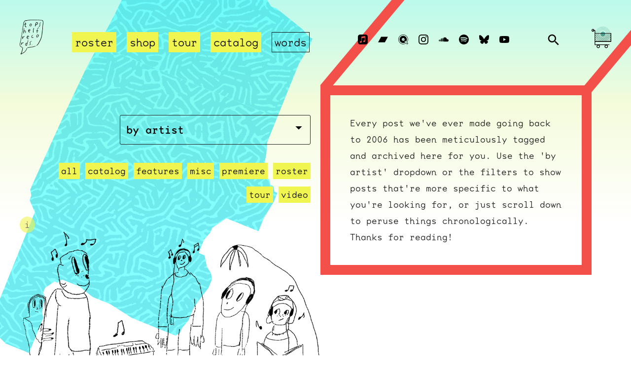

--- FILE ---
content_type: text/html
request_url: https://www.topshelfrecords.com/words?filter=del-paxton
body_size: 23589
content:


<!DOCTYPE html>
<html lang="en" class="no-js">
	<head>
		<title>
      Topshelf Records
       - Words
			
      
    </title>
		<meta http-equiv="content-type" content="text/html; charset=UTF-8">
		<meta http-equiv="X-UA-Compatible" content="IE=edge,chrome=1">
    <meta name="viewport" content="width=device-width, initial-scale=1, viewport-fit=cover">
    <meta property="fb:admins" content="763253266"/>
    <meta name="twitter:site" content="@topshelfrecords">
    <meta name="twitter:creator" content="@topshelfrecords">
    <meta property="og:site_name" content="Topshelf Records"/>
  
    <meta name="twitter:card" content="summary_large_image">
    <meta property="og:type" content="website"/>
    <meta property="og:url" content="https://www.topshelfrecords.com/words"/>
  
    
  
  	<meta property="og:title" content="Topshelf Records - Words"/>
    <meta property="og:description" content="News, updates, and musings from the Topshelf staff and roster. Our logo is a speech bubble, after all."/>
    <meta property="og:image" content="https://s9.limitedrun.com/images/1404178/v600_footer_catalog_bg2.jpg"/>
    <meta property="og:type" content="website"/>
  
  
	  <link href="https://s9.limitedrun.com/images/1414850/logo_sm.jpg?type=image/jpeg" rel="shortcut icon" type="image/jpeg"/>
		<link href="https://s6.limitedrun.com/asset/themes/133394-20250201012925854343000/facades/26881-20251216041233973855000/flickity-zoom-1dbc90d931c05c3937ef04b4fb1d009f.css" media="screen" rel="stylesheet" type="text/css"/>
		<link href="https://s5.limitedrun.com/asset/themes/133394-20250201012925854343000/facades/26881-20251216041233973855000/default-8ad97baea5231b02ff2ac5faa8babec4.css" media="screen" rel="stylesheet" type="text/css"/>
		
		<link href="https://s5.limitedrun.com/asset/themes/133394-20250201012925854343000/facades/26881-20251216041233973855000/search-3296a077f87b29d4a6b71c2265622abe.css" media="screen" rel="stylesheet" type="text/css"/>
		<link rel="stylesheet" href="https://use.typekit.net/toj3tyw.css">
		<!--[if IE]>
  		<script src="https://html5shiv.googlecode.com/svn/trunk/html5.js"></script>
		<![endif]--><script>document.documentElement.className = 'js';</script>
		<script src="https://s5.limitedrun.com/asset/themes/133394-20250201012925854343000/facades/26881-20251216041233973855000/vibrant-09f1492d49995f2fdaece8120779e967.js" type="text/javascript"></script>
		
  
    
      
      
        
      
    
  


<!-- Meta Pixel Code -->
<script>
!function(f,b,e,v,n,t,s)
{if(f.fbq)return;n=f.fbq=function(){n.callMethod?
n.callMethod.apply(n,arguments):n.queue.push(arguments)};
if(!f._fbq)f._fbq=n;n.push=n;n.loaded=!0;n.version='2.0';
n.queue=[];t=b.createElement(e);t.async=!0;
t.src=v;s=b.getElementsByTagName(e)[0];
s.parentNode.insertBefore(t,s)}(window, document,'script',
'https://connect.facebook.net/en_US/fbevents.js');
fbq('init', '988566723179093');
fbq('track', 'PageView');
</script>
<noscript><img height="1" width="1" style="display:none"
src="https://www.facebook.com/tr?id=988566723179093&ev=PageView&noscript=1"
/></noscript>
<!-- End Meta Pixel Code -->




<script type="text/javascript">
  try {
    var _gaq = _gaq || [];
    _gaq.push(['_setAccount', 'UA-10922503-1']);
    _gaq.push(['_setDomainName', window.location.host]);
    _gaq.push(['_trackPageview']);
    (function() {
      var ga = document.createElement('script'); ga.type = 'text/javascript'; ga.async = true;
      ga.src = ('https:' == document.location.protocol ? 'https://ssl' : 'http://www') + '.google-analytics.com/ga.js';
      var s = document.getElementsByTagName('script')[0]; s.parentNode.insertBefore(ga, s);
    })();
  } catch(e){}
</script>

	</head>
	<body class="news text_layout">
		















		
		<svg class="hidden" aria-hidden="true" role="presentation" tabindex="-1">
			<defs>
				<symbol id="icon-arrow" viewBox="0 0 24 24">
					<title>arrow</title>
					<polygon points="6.3,12.8 20.9,12.8 20.9,11.2 6.3,11.2 10.2,7.2 9,6 3.1,12 9,18 10.2,16.8 "/>
				</symbol>
				<symbol id="icon-search" viewBox="0 0 24 24">
					<title>search</title>
					<path d="M15.5 14h-.79l-.28-.27C15.41 12.59 16 11.11 16 9.5 16 5.91 13.09 3 9.5 3S3 5.91 3 9.5 5.91 16 9.5 16c1.61 0 3.09-.59 4.23-1.57l.27.28v.79l5 4.99L20.49 19l-4.99-5zm-6 0C7.01 14 5 11.99 5 9.5S7.01 5 9.5 5 14 7.01 14 9.5 11.99 14 9.5 14z"/>
				</symbol>
				<symbol id="icon-cross" viewBox="0 0 24 24">
					<title>cross</title>
					<path d="M19 6.41L17.59 5 12 10.59 6.41 5 5 6.41 10.59 12 5 17.59 6.41 19 12 13.41 17.59 19 19 17.59 13.41 12z"/>
				</symbol>
				<symbol id="simpleicons-applemusic-icon" role="img" viewBox="0 0 24 24" xmlns="http://www.w3.org/2000/svg">
					<title>Apple Music</title>
					<path d="M23.997 6.124c0-.738-.065-1.47-.24-2.19-.317-1.31-1.062-2.31-2.18-3.043C21.003.517 20.373.285 19.7.164c-.517-.093-1.038-.135-1.564-.15-.04-.003-.083-.01-.124-.013H5.988c-.152.01-.303.017-.455.026C4.786.07 4.043.15 3.34.428 2.004.958 1.04 1.88.475 3.208c-.192.448-.292.925-.363 1.408-.056.392-.088.785-.1 1.18 0 .032-.007.062-.01.093v12.223c.01.14.017.283.027.424.05.815.154 1.624.497 2.373.65 1.42 1.738 2.353 3.234 2.802.42.127.856.187 1.293.228.555.053 1.11.06 1.667.06h11.03c.525 0 1.048-.034 1.57-.1.823-.106 1.597-.35 2.296-.81.84-.553 1.472-1.287 1.88-2.208.186-.42.293-.87.37-1.324.113-.675.138-1.358.137-2.04-.002-3.8 0-7.595-.003-11.393zm-6.423 3.99v5.712c0 .417-.058.827-.244 1.206-.29.59-.76.962-1.388 1.14-.35.1-.706.157-1.07.173-.95.045-1.773-.6-1.943-1.536-.142-.773.227-1.624 1.038-2.022.323-.16.67-.25 1.018-.324.378-.082.758-.153 1.134-.24.274-.063.457-.23.51-.516.014-.063.02-.13.02-.193 0-1.815 0-3.63-.002-5.443 0-.062-.01-.125-.026-.185-.04-.15-.15-.243-.304-.234-.16.01-.318.035-.475.066-.76.15-1.52.303-2.28.456l-2.326.47-1.374.278c-.016.003-.032.01-.048.013-.277.077-.377.203-.39.49-.002.042 0 .086 0 .13-.002 2.602 0 5.204-.003 7.805 0 .42-.047.836-.215 1.227-.278.64-.77 1.04-1.434 1.233-.35.1-.71.16-1.075.172-.96.036-1.755-.6-1.92-1.544-.14-.812.23-1.685 1.154-2.075.357-.15.73-.232 1.108-.31.287-.06.575-.116.86-.177.383-.083.583-.323.6-.714v-.15c0-2.96 0-5.922.002-8.882 0-.123.013-.25.042-.37.07-.285.273-.448.546-.518.255-.066.515-.112.774-.165.733-.15 1.466-.296 2.2-.444l2.27-.46c.67-.134 1.34-.27 2.01-.403.22-.043.443-.088.664-.106.31-.025.523.17.554.482.008.073.012.148.012.223.002 1.91.002 3.822 0 5.732z"></path>
				</symbol>
				<symbol id="simpleicons-bandcamp-icon" role="img" viewBox="0 0 24 24" xmlns="http://www.w3.org/2000/svg">
					<title>Bandcamp</title>
					<path d="M0 18.75l7.437-13.5H24l-7.438 13.5H0z"></path>
				</symbol>
				<symbol id="simpleicons-bluesky-icon" role="img" viewBox="0 0 24 24" xmlns="http://www.w3.org/2000/svg">
					<title>Bluesky</title>
					<path d="M5.202 2.857C7.954 4.922 10.913 9.11 12 11.358c1.087-2.247 4.046-6.436 6.798-8.501C20.783 1.366 24 .213 24 3.883c0 .732-.42 6.156-.667 7.037-.856 3.061-3.978 3.842-6.755 3.37 4.854.826 6.089 3.562 3.422 6.299-5.065 5.196-7.28-1.304-7.847-2.97-.104-.305-.152-.448-.153-.327 0-.121-.05.022-.153.327-.568 1.666-2.782 8.166-7.847 2.97-2.667-2.737-1.432-5.473 3.422-6.3-2.777.473-5.899-.308-6.755-3.369C.42 10.04 0 4.615 0 3.883c0-3.67 3.217-2.517 5.202-1.026"></path>
				</symbol>
				<symbol id="simpleicons-facebook-icon" role="img" viewBox="0 0 24 24" xmlns="http://www.w3.org/2000/svg">
					<title>Facebook</title>
					<path d="M22.676 0H1.324C.593 0 0 .593 0 1.324v21.352C0 23.408.593 24 1.324 24h11.494v-9.294H9.689v-3.621h3.129V8.41c0-3.099 1.894-4.785 4.659-4.785 1.325 0 2.464.097 2.796.141v3.24h-1.921c-1.5 0-1.792.721-1.792 1.771v2.311h3.584l-.465 3.63H16.56V24h6.115c.733 0 1.325-.592 1.325-1.324V1.324C24 .593 23.408 0 22.676 0"></path>
				</symbol>
				<symbol id="simpleicons-instagram-icon" role="img" viewBox="0 0 24 24" xmlns="http://www.w3.org/2000/svg">
					<title>Instagram</title>
					<path d="M12 0C8.74 0 8.333.015 7.053.072 5.775.132 4.905.333 4.14.63c-.789.306-1.459.717-2.126 1.384S.935 3.35.63 4.14C.333 4.905.131 5.775.072 7.053.012 8.333 0 8.74 0 12s.015 3.667.072 4.947c.06 1.277.261 2.148.558 2.913.306.788.717 1.459 1.384 2.126.667.666 1.336 1.079 2.126 1.384.766.296 1.636.499 2.913.558C8.333 23.988 8.74 24 12 24s3.667-.015 4.947-.072c1.277-.06 2.148-.262 2.913-.558.788-.306 1.459-.718 2.126-1.384.666-.667 1.079-1.335 1.384-2.126.296-.765.499-1.636.558-2.913.06-1.28.072-1.687.072-4.947s-.015-3.667-.072-4.947c-.06-1.277-.262-2.149-.558-2.913-.306-.789-.718-1.459-1.384-2.126C21.319 1.347 20.651.935 19.86.63c-.765-.297-1.636-.499-2.913-.558C15.667.012 15.26 0 12 0zm0 2.16c3.203 0 3.585.016 4.85.071 1.17.055 1.805.249 2.227.415.562.217.96.477 1.382.896.419.42.679.819.896 1.381.164.422.36 1.057.413 2.227.057 1.266.07 1.646.07 4.85s-.015 3.585-.074 4.85c-.061 1.17-.256 1.805-.421 2.227-.224.562-.479.96-.899 1.382-.419.419-.824.679-1.38.896-.42.164-1.065.36-2.235.413-1.274.057-1.649.07-4.859.07-3.211 0-3.586-.015-4.859-.074-1.171-.061-1.816-.256-2.236-.421-.569-.224-.96-.479-1.379-.899-.421-.419-.69-.824-.9-1.38-.165-.42-.359-1.065-.42-2.235-.045-1.26-.061-1.649-.061-4.844 0-3.196.016-3.586.061-4.861.061-1.17.255-1.814.42-2.234.21-.57.479-.96.9-1.381.419-.419.81-.689 1.379-.898.42-.166 1.051-.361 2.221-.421 1.275-.045 1.65-.06 4.859-.06l.045.03zm0 3.678c-3.405 0-6.162 2.76-6.162 6.162 0 3.405 2.76 6.162 6.162 6.162 3.405 0 6.162-2.76 6.162-6.162 0-3.405-2.76-6.162-6.162-6.162zM12 16c-2.21 0-4-1.79-4-4s1.79-4 4-4 4 1.79 4 4-1.79 4-4 4zm7.846-10.405c0 .795-.646 1.44-1.44 1.44-.795 0-1.44-.646-1.44-1.44 0-.794.646-1.439 1.44-1.439.793-.001 1.44.645 1.44 1.439z"></path>
				</symbol>
				<symbol id="qobuz-icon" role="img" viewBox="0 0 298.84 300.01" xmlns="http://www.w3.org/2000/svg">
					<title>Qobuz</title>
					<g id="Calque_1-2"><path d="m191.58,192.68c2.3-2.3,5.31-3.45,8.32-3.45s6.03,1.15,8.32,3.45l25,25.01c2.78-3.4,5.38-6.98,7.77-10.75,15.76-24.82,20.92-54.31,14.5-83.02-6.41-28.71-23.61-53.21-48.44-68.98-17.7-11.24-38.08-17.18-58.94-17.18-37.97,0-72.77,19.11-93.1,51.12-32.53,51.26-17.3,119.47,33.94,152.03,17.69,11.23,38.06,17.17,58.91,17.17,25.42,0,49.41-8.57,68.6-23.84l-24.9-24.9c-4.6-4.6-4.6-12.05,0-16.65Zm-4.48-28.1c-6.7,15.69-22.05,25.84-39.1,25.84-5.73,0-11.35-1.16-16.67-3.43-21.56-9.19-31.61-34.21-22.42-55.77,6.7-15.69,22.05-25.83,39.12-25.83,5.73,0,11.34,1.15,16.67,3.42,10.44,4.46,18.52,12.71,22.76,23.25,4.23,10.53,4.11,22.09-.34,32.52Z"/><path d="m292.97,261.11l-25.82-25.82c1.96-2.67,3.81-5.38,5.55-8.11,43.7-68.83,23.26-160.39-45.58-204.11C203.36,7.98,175.98,0,147.95,0,96.99,0,50.27,25.66,22.98,68.63-20.7,137.47-.26,229.04,68.55,272.76c23.76,15.08,51.13,23.05,79.16,23.05,30.99,0,61.34-9.76,86.28-27.63l25.94,25.95,5.87,5.87,5.87-5.87,21.3-21.29,5.87-5.87-5.87-5.87Zm-27.15,22.47l-30.76-30.76c-24.11,20.07-54.71,31.39-87.18,31.39-25.84,0-51.05-7.35-72.94-21.24C11.53,222.67-7.31,138.28,32.94,74.85,58.09,35.25,101.15,11.61,148.13,11.61c25.82,0,51.03,7.35,72.93,21.26,30.73,19.52,52.01,49.83,59.95,85.35,7.94,35.54,1.56,72.01-17.95,102.73-3.43,5.4-7.21,10.49-11.27,15.28l30.7,30.7-16.65,16.64Z"/><path d="m151.97,138.66c-5.12-2.18-11.01.19-13.19,5.3-2.18,5.12.19,11.02,5.29,13.18,5.12,2.19,11.02-.19,13.2-5.28,2.18-5.12-.2-11.03-5.3-13.2Z"/></g>
				</symbol>
				<symbol id="simpleicons-soundcloud-icon" role="img" viewBox="0 0 24 24" xmlns="http://www.w3.org/2000/svg">
					<title>Soundcloud</title>
					<path d="M1.175 12.225c-.051 0-.094.046-.101.1l-.233 2.154.233 2.105c.007.058.05.098.101.098.05 0 .09-.04.099-.098l.255-2.105-.27-2.154c0-.057-.045-.1-.09-.1m-.899.828c-.06 0-.091.037-.104.094L0 14.479l.165 1.308c0 .055.045.094.09.094s.089-.045.104-.104l.21-1.319-.21-1.334c0-.061-.044-.09-.09-.09m1.83-1.229c-.061 0-.12.045-.12.104l-.21 2.563.225 2.458c0 .06.045.12.119.12.061 0 .105-.061.121-.12l.254-2.474-.254-2.548c-.016-.06-.061-.12-.121-.12m.945-.089c-.075 0-.135.06-.15.135l-.193 2.64.21 2.544c.016.077.075.138.149.138.075 0 .135-.061.15-.15l.24-2.532-.24-2.623c0-.075-.06-.135-.135-.135l-.031-.017zm1.155.36c-.005-.09-.075-.149-.159-.149-.09 0-.158.06-.164.149l-.217 2.43.2 2.563c0 .09.075.157.159.157.074 0 .148-.068.148-.158l.227-2.563-.227-2.444.033.015zm.809-1.709c-.101 0-.18.09-.18.181l-.21 3.957.187 2.563c0 .09.08.164.18.164.094 0 .174-.09.18-.18l.209-2.563-.209-3.972c-.008-.104-.088-.18-.18-.18m.959-.914c-.105 0-.195.09-.203.194l-.18 4.872.165 2.548c0 .12.09.209.195.209.104 0 .194-.089.21-.209l.193-2.548-.192-4.856c-.016-.12-.105-.21-.21-.21m.989-.449c-.121 0-.211.089-.225.209l-.165 5.275.165 2.52c.014.119.104.225.225.225.119 0 .225-.105.225-.225l.195-2.52-.196-5.275c0-.12-.105-.225-.225-.225m1.245.045c0-.135-.105-.24-.24-.24-.119 0-.24.105-.24.24l-.149 5.441.149 2.503c.016.135.121.24.256.24s.24-.105.24-.24l.164-2.503-.164-5.456-.016.015zm.749-.134c-.135 0-.255.119-.255.254l-.15 5.322.15 2.473c0 .15.12.255.255.255s.255-.12.255-.27l.15-2.474-.165-5.307c0-.148-.12-.27-.271-.27m1.005.166c-.164 0-.284.135-.284.285l-.103 5.143.135 2.474c0 .149.119.277.284.277.149 0 .271-.12.284-.285l.121-2.443-.135-5.112c-.012-.164-.135-.285-.285-.285m1.184-.945c-.045-.029-.105-.044-.165-.044s-.119.015-.165.044c-.09.054-.149.15-.149.255v.061l-.104 6.048.115 2.449v.008c.008.06.03.135.074.18.058.061.142.104.234.104.08 0 .158-.044.209-.09.058-.06.091-.135.091-.225l.015-.24.117-2.203-.135-6.086c0-.104-.061-.193-.135-.239l-.002-.022zm1.006-.547c-.045-.045-.09-.061-.15-.061-.074 0-.149.016-.209.061-.075.061-.119.15-.119.24v.029l-.137 6.609.076 1.215.061 1.185c0 .164.148.314.328.314.181 0 .33-.15.33-.329l.15-2.414-.15-6.637c0-.12-.074-.221-.165-.277m8.934 3.777c-.405 0-.795.086-1.139.232-.24-2.654-2.46-4.736-5.188-4.736-.659 0-1.305.135-1.889.359-.225.09-.27.18-.285.359v9.368c.016.18.15.33.33.345h8.185C22.681 17.218 24 15.914 24 14.28s-1.319-2.952-2.938-2.952"></path>
				</symbol>
				<symbol id="simpleicons-spotify-icon" role="img" viewBox="0 0 24 24" xmlns="http://www.w3.org/2000/svg">
					<title>Spotify</title>
					<path d="M12 0C5.4 0 0 5.4 0 12s5.4 12 12 12 12-5.4 12-12S18.66 0 12 0zm5.521 17.34c-.24.359-.66.48-1.021.24-2.82-1.74-6.36-2.101-10.561-1.141-.418.122-.779-.179-.899-.539-.12-.421.18-.78.54-.9 4.56-1.021 8.52-.6 11.64 1.32.42.18.479.659.301 1.02zm1.44-3.3c-.301.42-.841.6-1.262.3-3.239-1.98-8.159-2.58-11.939-1.38-.479.12-1.02-.12-1.14-.6-.12-.48.12-1.021.6-1.141C9.6 9.9 15 10.561 18.72 12.84c.361.181.54.78.241 1.2zm.12-3.36C15.24 8.4 8.82 8.16 5.16 9.301c-.6.179-1.2-.181-1.38-.721-.18-.601.18-1.2.72-1.381 4.26-1.26 11.28-1.02 15.721 1.621.539.3.719 1.02.419 1.56-.299.421-1.02.599-1.559.3z"></path>
				</symbol>
				<symbol id="simpleicons-twitter-icon" role="img" viewBox="0 0 24 24" xmlns="http://www.w3.org/2000/svg">
					<title>Twitter</title>
					<path d="M23.954 4.569c-.885.389-1.83.654-2.825.775 1.014-.611 1.794-1.574 2.163-2.723-.951.555-2.005.959-3.127 1.184-.896-.959-2.173-1.559-3.591-1.559-2.717 0-4.92 2.203-4.92 4.917 0 .39.045.765.127 1.124C7.691 8.094 4.066 6.13 1.64 3.161c-.427.722-.666 1.561-.666 2.475 0 1.71.87 3.213 2.188 4.096-.807-.026-1.566-.248-2.228-.616v.061c0 2.385 1.693 4.374 3.946 4.827-.413.111-.849.171-1.296.171-.314 0-.615-.03-.916-.086.631 1.953 2.445 3.377 4.604 3.417-1.68 1.319-3.809 2.105-6.102 2.105-.39 0-.779-.023-1.17-.067 2.189 1.394 4.768 2.209 7.557 2.209 9.054 0 13.999-7.496 13.999-13.986 0-.209 0-.42-.015-.63.961-.689 1.8-1.56 2.46-2.548l-.047-.02z"></path>
				</symbol>
				<symbol id="simpleicons-youtube-icon" role="img" viewBox="0 0 24 24" xmlns="http://www.w3.org/2000/svg">
					<title>Youtube</title>
					<path class="a" d="M23.495 6.205a3.007 3.007 0 0 0-2.088-2.088c-1.87-.501-9.396-.501-9.396-.501s-7.507-.01-9.396.501A3.007 3.007 0 0 0 .527 6.205a31.247 31.247 0 0 0-.522 5.805 31.247 31.247 0 0 0 .522 5.783 3.007 3.007 0 0 0 2.088 2.088c1.868.502 9.396.502 9.396.502s7.506 0 9.396-.502a3.007 3.007 0 0 0 2.088-2.088 31.247 31.247 0 0 0 .5-5.783 31.247 31.247 0 0 0-.5-5.805zM9.609 15.601V8.408l6.264 3.602z"></path>
				</symbol>
				<symbol id="tsr_logo" role="img" id="tsr_logo" viewBox="0 0 47.3 69.2" xmlns="http://www.w3.org/2000/svg">
					<title>Topshelf Records Logo</title>
					<g>
						<path d="M33.7,52.1c-0.2-0.4,0.1-0.6,0.2-0.8c0.8-0.9,1.6-1.9,2.4-2.8c0.6-0.7,1.1-1.6,1.5-2.4c0.6-1.1,1.1-2.2,1.7-3.2
							c1.2-2.1,2.2-4.3,3-6.6c0.3-0.8,0.5-1.6,0.8-2.5c0.4-1.4,0.7-2.8,0.7-4.2c0.1-0.8,0.1-1.6,0.2-2.5c0.2-1.7,0.4-3.4,0.7-5.1
							c0.1-0.8,0.3-1.5,0.4-2.3c0.1-1,0.2-2,0.2-2.9c0-0.9,0-1.7,0.1-2.6c0.1-2.4,0.5-4.7,0.7-7c0.2-1.2,0-2.5-0.1-3.7
							c0-0.4-0.3-0.7-0.4-1.1c-0.2-0.5-0.6-0.8-1.1-0.9c-0.7-0.1-1.3-0.2-2-0.2c-1,0.1-2,0.1-3.1-0.1c-0.7-0.1-1.5-0.3-2.2-0.3
							c-1.8,0.1-3.7-0.3-5.5-0.1c-0.5,0-1.1,0-1.6-0.1c-0.9-0.1-1.9-0.1-2.8,0.1C26.3,1,25.2,1.1,24,1c-0.5,0-1.1,0-1.7,0
							c-2.2,0.2-4.4,0.2-6.6,0.5c-0.5,0.1-1,0.1-1.3,0.6c-0.9-0.2-0.9-0.2-1.8,0.2c-0.3,0.1-0.5,0.2-0.8,0c-0.1-0.1-0.4-0.1-0.5,0
							c-1.2,0.6-1.9,1.4-2.4,2.6C8.5,5.9,8.2,6.9,8,8c-0.6,3.7-1.3,7.4-2,11c-0.2,1-0.3,2-0.4,3c-0.1,1.1-0.2,2.2-0.4,3.3
							c-0.4,2.5-0.9,5-1.3,7.6c-0.4,2.4-0.8,4.7-1.2,7.1c-0.1,0.3-0.1,0.6-0.2,0.9c-0.5,1.9-1,3.7-1.2,5.6c0,0.4-0.1,0.9-0.3,1.3
							c-0.4,1.2-0.2,2.5,0,3.7c0.1,0.6,0.5,1.2,0.8,1.7c0.1,0.2,0.3,0.4,0.5,0.4c0.8,0.3,1.6,0.9,2.5,1.1c0.4,0.1,0.5,0.3,0.5,0.6
							c-0.1,0.3-0.4,0.4-0.8,0.2c-0.4-0.3-1-0.3-1.4-0.6c-0.4-0.2-0.8-0.5-1.2-0.7C1.4,54,1,53.5,0.8,53c-0.4-0.9-0.8-1.7-0.7-2.7
							c0-0.4-0.1-0.8-0.1-1.2c0-0.3,0-0.6,0.1-0.8c0.4-1.2,0.4-2.4,0.7-3.6c0.3-1.2,0.6-2.5,0.9-3.7c0.2-0.6,0.4-1.3,0.4-2
							c0.1-0.7,0.3-1.5,0.4-2.2C2.7,35.9,2.8,34.9,3,34c0.5-2.6,1-5.3,1.4-7.9c0.2-1.3,0.4-2.6,0.6-4c0-0.2,0-0.5,0-0.7
							c0-0.5,0-1,0.1-1.5c0.3-1.7,0.6-3.3,0.9-5c0.5-2.7,0.9-5.3,1.4-8c0.1-1.1,0.5-2.2,1.2-3.3c1-1.7,2.6-2.5,4.5-2.5
							c0.7,0,1.3-0.1,2-0.2C16,0.6,17,0.5,18,0.5c0.4,0,0.8,0,1.2-0.1c1.8-0.2,3.7-0.2,5.5-0.1c0.8,0,1.6-0.1,2.3-0.2
							C27.8,0,28.6-0.1,29.5,0c0.6,0.1,1.3,0,1.9,0c0.8,0,1.7,0,2.5,0.1c1.4,0.1,2.7,0.1,4.1,0.2c0.6,0,1.2,0.2,1.9,0.2
							c0.6,0.1,1.3,0.2,1.9,0.1c1.1-0.2,2.2,0.2,3.3,0.3c0.5,0,0.9,0.3,1.2,0.7C46.6,2.1,47,2.7,47,3.3c0.1,1.4,0.4,2.7,0.2,4.1
							c-0.1,1-0.2,2-0.4,3c-0.3,2.2-0.4,4.4-0.4,6.6c0,1-0.1,2-0.3,3c-0.3,1.5-0.5,3.1-0.6,4.7c0,0.4-0.1,0.8-0.1,1.2
							c-0.2,1.3-0.4,2.6-0.5,3.9c-0.1,1.8-0.5,3.5-1,5.2c-0.3,0.9-0.6,1.8-0.9,2.7c-0.9,2.3-1.8,4.6-3.2,6.7c-0.3,0.5-0.5,1-0.8,1.5
							c-0.5,1.2-1.2,2.3-2.1,3.3c-0.7,0.8-1.5,1.7-2.2,2.5C34.5,51.8,34.2,52.1,33.7,52.1z"/>
						<path d="M5.7,55.4c0.3-0.1,0.5,0.1,0.5,0.3c0,0.3,0.1,0.6,0,0.8c-0.2,0.6,0.1,1.1-0.1,1.7c-0.3,0.5-0.2,1.2-0.3,1.8
							c-0.1,0.6-0.3,1.1-0.4,1.7c-0.3,1.1-0.6,2.1-0.9,3.2c-0.3,0.9-0.7,1.7-1,2.5c-0.1,0.2-0.1,0.4-0.3,0.7C3.5,68,3.7,68,3.8,67.9
							c1.5-0.9,2.9-1.8,4.4-2.8c0.9-0.6,1.7-1.3,2.4-2c0.8-0.8,1.3-1.7,1.9-2.7c0.3-0.6,0.5-1.1,0.8-1.7c0.3-0.5,0.5-1.1,0.8-1.6
							c0.1-0.2,0.4-0.4,0.6-0.5c0.3,0.3,0.3,0.6,0.1,0.8c-0.9,1.7-1.6,3.6-2.8,5.2c-0.6,0.8-1.2,1.4-1.9,2.1c-1.2,1.1-2.6,1.9-4,2.7
							c-0.7,0.4-1.5,0.9-2.2,1.4c-0.6,0.4-1.2,0.4-1.8,0.4c-0.4,0-0.6-0.3-0.4-0.7c0.1-0.2,0.2-0.4,0.3-0.6c0.8-1,1.2-2.2,1.6-3.4
							c0.3-1.1,0.7-2.1,0.9-3.2c0.3-1.1,0.5-2.1,0.6-3.2C5.2,57.2,5.3,56.3,5.7,55.4z"/>
						<path d="M14.7,46.5c0.5-0.7,0.7-1.5,0.9-2.3c0.3-0.9,0.5-1.7,0.7-2.6c0.1-0.3,0.2-0.5,0.3-0.8c0-0.1,0.2-0.1,0.3-0.1
							c0.1,0,0.2,0.2,0.2,0.3c0,0.2,0,0.3-0.1,0.5c-0.3,1.1-0.6,2.3-0.9,3.4c-0.5,1.9-1.1,3.7-1.6,5.5c-0.2,0.6-0.3,1.1-0.7,1.6
							c-0.5-0.1-0.9-0.3-1.3-0.1c-0.2,0.1-0.5-0.1-0.6-0.2c-0.3-0.3-0.6-0.7-0.7-1.2c-0.1-1.3,0.2-2.4,1.1-3.4c0.4-0.5,1-0.7,1.6-0.6
							C14.2,46.4,14.5,46.4,14.7,46.5z M14.5,47.3c-0.7-0.4-1.2-0.1-1.5,0.3c-0.6,0.7-0.8,1.5-0.9,2.4c0,0.4,0,0.8,0.5,1
							c0.4,0.1,0.6-0.2,0.9-0.4c0.1-0.1,0.2-0.2,0.2-0.3C14,49.3,14.4,48.3,14.5,47.3z"/>
						<path d="M8.8,22.1c0.5,0,0.9-0.1,1.3-0.1c1.3,0,1.8,0.5,1.9,1.7c0,0.7-0.1,1.3-0.1,2c0,0.2-0.1,0.4-0.2,0.5
							c-0.1,0.2-0.3,0.3-0.5,0.2c-0.2-0.1-0.3-0.3-0.2-0.5c0.1-0.5,0.2-0.9,0.3-1.4c0-0.1,0-0.2,0.1-0.3c0.1-0.8-0.2-1.3-0.9-1.5
							c-0.8-0.2-1.6,0.2-1.8,0.9c-0.2,0.7-0.3,1.4-0.4,2.1c-0.1,0.5-0.1,0.9-0.2,1.2c0,0.1-0.1,0.3-0.2,0.4c-0.1,0.1-0.3,0.1-0.4,0.1
							c-0.1,0-0.2-0.1-0.3-0.2c0-0.3-0.1-0.6,0-0.9c0.2-1.7,0.5-3.3,0.6-5c0.1-1.2,0.5-2.4,0.4-3.6c0-0.1,0.1-0.3,0.2-0.4
							c0.2-0.1,0.4,0,0.5,0.2C9,17.8,9,18,9,18.3c-0.1,0.9-0.2,1.8-0.3,2.7C8.8,21.4,8.8,21.8,8.8,22.1z"/>
						<path d="M38.9,16.2c-0.3,0-0.4,0.1-0.4,0.1c-1.1-0.2-1.8,0.5-2.2,1.4c-0.5,1.1-0.9,2.2-1,3.4c0,0.1,0,0.3,0.1,0.5
							c0.6,0.4,1.5,0.3,2.2,0.7c-0.2,0.2-0.4,0.4-0.5,0.4c-0.3,0.1-0.6,0.1-0.9,0.1c-0.3,0-0.6,0-0.9,0C35,23.7,35,24.6,35,25.4
							c0,0.4-0.1,0.8-0.1,1.2c0,0.1-0.2,0.3-0.3,0.3s-0.3-0.2-0.3-0.3c-0.1-0.4-0.1-0.9-0.1-1.3c0-0.6,0.1-1.3,0.1-1.9c0-0.2,0-0.4,0-0.6
							c-0.2-0.1-0.4-0.1-0.6-0.2c-0.3-0.1-0.8-0.1-0.7-0.6c0.1-0.4,0.5-0.2,0.8-0.2c0.2,0,0.4,0,0.6,0c0.1-0.2,0.1-0.4,0.2-0.6
							c0.1-1.2,0.6-2.3,1-3.5c0.3-0.8,0.8-1.3,1.4-1.7c0.6-0.4,1.3-0.5,1.9-0.1C38.8,15.8,38.8,16,38.9,16.2z"/>
						<path d="M31.9,52.5c0.1,0.3-0.1,0.5-0.3,0.6c-1.5,0.3-2.9,1.3-4.5,1.5c-0.9,0.1-1.8,0.4-2.8,0.4c-0.3,0-0.6,0.1-0.9,0.1
							c-2.5,0.7-5.1,0.7-7.6,1.4c-0.1,0-0.2,0.1-0.2,0c-0.1,0-0.3-0.1-0.3-0.2c0-0.1,0-0.3,0.1-0.4c0-0.1,0.1-0.1,0.2-0.1
							c0.2-0.1,0.4-0.2,0.6-0.2c1.2-0.3,2.5-0.6,3.7-0.7c0.9-0.1,1.7-0.2,2.6-0.4c0.7-0.1,1.5-0.3,2.2-0.3c2-0.2,3.9-0.7,5.7-1.4
							C30.9,52.5,31.4,52.3,31.9,52.5z"/>
						<path d="M32.1,10.4C32,11,31.9,11.5,31.7,12c-0.1,0.4-0.2,0.7-0.4,1.1c0,0.1-0.3,0.2-0.4,0.2s-0.2-0.2-0.3-0.3c0-0.1,0-0.2,0-0.3
							c0.2-1.2,0.5-2.3,0.7-3.5c0.1-0.3,0.2-0.7,0.1-1c0-0.2,0-0.6,0.2-0.8c0.6-0.4,0.6-0.8,0.7-1.3c0.1-0.6,0.3-0.8,0.9-0.9
							c0.7,0,1.3,0,2,0.1c0.2,0,0.4,0.2,0.6,0.4c0.7,0.9,0.8,2.1,0.1,2.9c-0.4,0.4-0.7,0.8-1.1,1.2c-0.3,0.3-0.7,0.4-1.2,0.5
							C33.1,10.3,32.7,10.4,32.1,10.4z M32.3,9.3c0.1,0.1,0.1,0.1,0.1,0.1c0.1,0,0.1,0.1,0.2,0.1c1,0.1,1.8-0.2,2.4-1.1
							c0.6-0.9,0.6-1.4-0.2-2.3c-0.5,0-1.1,0-1.7,0C32.6,7.1,32.3,8.2,32.3,9.3z"/>
						<path d="M11.7,8c0.5,0.2,0.8,0,1.2-0.1c0.3,0,0.5,0.1,0.5,0.3c0,0.3-0.2,0.4-0.4,0.5c-0.3,0.1-0.6,0.1-0.9,0.2
							c-0.6,0.1-0.7,0.2-0.8,0.9c-0.1,1.1-0.2,2.1,0.1,3.1c0.2,0.6,0.6,1,1.3,1c0.3,0,0.5,0.1,0.8,0.2c0.1,0,0.2,0.2,0.1,0.3
							c0,0.1-0.1,0.3-0.2,0.3c-0.5,0.1-1,0.2-1.5,0.1c-0.7-0.1-1.1-0.7-1.3-1.3c-0.3-0.9-0.5-1.9-0.4-2.9c0-0.3,0-0.7,0.1-1
							C10,9.3,9.7,9.5,9.4,9.5C9.2,9.5,9,9.4,8.7,9.4c-0.1,0-0.2-0.3,0-0.4c0.2-0.1,0.5-0.3,0.8-0.3c0.9-0.1,1.3-0.6,1.4-1.5
							c0-0.6,0.3-1,0.6-1.5c0.1-0.1,0.1-0.2,0.2-0.3c0.1,0,0.2-0.1,0.2-0.1c0.1,0.2,0.3,0.3,0.3,0.3c0,0.2,0,0.4-0.1,0.6
							C11.8,6.7,11.7,7.3,11.7,8z"/>
						<path d="M15.1,35.5c0,0.4,0,0.7,0,0.9c0.1,0.8,0.5,1.2,1.3,1.2c0.3,0,0.6-0.1,0.9-0.1c0.2,0,0.3,0,0.5,0c0.1,0,0.3,0.2,0.2,0.3
							c-0.1,0.2-0.2,0.4-0.4,0.4c-0.9,0.4-1.8,0.3-2.7-0.2c-0.4-0.3-0.6-0.7-0.6-1.2c-0.1-0.7-0.2-0.7-0.6-1.2c0-0.1,0-0.2,0-0.2
							c0.7-0.6,0.8-1.5,1.1-2.3c0.1-0.2,0.1-0.4,0.3-0.6c0.1-0.2,0.4-0.4,0.7-0.4c0.3,0,0.5,0,0.8,0c1-0.1,1.5,0.5,1.9,1.3
							c0.2,0.4,0.1,0.7-0.2,0.9c-0.3,0.2-0.7,0.4-1,0.5c-0.5,0.2-1.1,0.3-1.6,0.5C15.7,35.3,15.4,35.4,15.1,35.5z M18,33.6
							c-0.3-0.3-0.4-0.5-0.6-0.7c-0.2-0.1-0.4-0.2-0.6-0.2c-0.1,0-0.3,0-0.5,0.1c-0.7,0.2-1,0.7-0.9,1.7C16.3,34.3,17.1,34.1,18,33.6z"/>
						<path d="M17.3,22.7c-0.2-0.1-0.3-0.1-0.5-0.2c-0.1,0-0.2-0.1-0.3-0.1c0-0.1,0-0.2,0.1-0.2c0.6-0.4,0.9-0.9,1-1.6
							c0-0.4,0.2-0.8,0.4-1.2c0.1-0.3,0.3-0.4,0.6-0.4c1,0,1.9,0.2,2.5,1.1c0.3,0.5,0.3,1-0.2,1.3c-0.4,0.3-0.8,0.4-1.3,0.6
							c-0.2,0.1-0.5,0.1-0.7,0.2c-0.4,0.1-0.6,0.4-0.6,0.9c0,0.2,0,0.4,0.1,0.6c0.1,0.3,0.3,0.6,0.6,0.6c0.4,0,0.8,0,1.2,0
							c0.1,0,0.3,0,0.3,0c0.1,0.1,0.2,0.2,0.3,0.3c0,0.1-0.1,0.3-0.2,0.3c-0.8,0.3-1.7,0.3-2.5,0c-0.3-0.1-0.5-0.5-0.6-0.8
							C17.5,23.5,17.4,23.1,17.3,22.7z M18.4,21.2c0.7,0.2,1.2-0.2,1.7-0.5c0.2-0.1,0.2-0.5,0-0.6c-0.4-0.3-0.7-0.7-1.2-0.5
							c-0.4,0.2-0.5,0.6-0.6,1.1C18.3,20.8,18.4,20.9,18.4,21.2z"/>
						<path d="M33.4,33.8c-0.2-1.5,0.4-2.8,1.6-3.7c0.8-0.6,1.5-0.6,2.3,0c0.2,0.1,0.4,0.3,0.6,0.4c0.5,0.5,0.6,0.9,0.3,1.5
							c-0.6,1.1-1.3,2.2-2.3,2.9c-0.4,0.3-0.7,0.4-1.2,0.4c-0.7-0.1-1-0.3-1.1-1C33.4,34.2,33.4,34,33.4,33.8z M34.1,33.6
							c0,0.2,0,0.3,0.1,0.4c0.1,0.5,0.6,0.7,1,0.4c0.9-0.6,1.6-1.5,2.1-2.5c0.1-0.3,0.1-0.6-0.1-0.9c-0.1-0.1-0.3-0.3-0.4-0.4
							c-0.3-0.2-0.6-0.3-0.9-0.1c-0.2,0.1-0.5,0.2-0.7,0.4C34.4,31.7,34.1,32.7,34.1,33.6z"/>
						<path d="M24.2,10.1c0,0.1,0,0.5-0.2,0.8c-0.3,0.7-0.8,1.4-1.3,1.9c-0.3,0.3-0.7,0.5-1.2,0.3c-1.7-0.6-2.1-2-1.6-3
							c0.3-0.6,0.6-1.2,0.9-1.8C21,8,21.2,7.9,21.6,7.9c0.1,0,0.2,0,0.4,0C23.4,8.1,24,8.6,24.2,10.1z M22,12.3c0.5-0.4,0.8-0.8,1.2-1.3
							c0.4-0.5,0.4-1,0-1.5c-0.1-0.2-0.3-0.4-0.4-0.5c-0.4,0-0.7,0.1-1,0.1c0-0.2,0-0.3,0-0.6c-0.5,0.4-0.8,0.9-1,1.5
							c-0.4,1.2-0.2,1.6,0.8,2.2C21.7,12.3,21.8,12.3,22,12.3z"/>
						<path d="M6.2,35c0.4-0.4,0.7-0.7,1-1c0.5-0.6,1.2-0.8,2-1c0.2,0,0.4,0,0.5,0.1s0.2,0.3,0.3,0.5c-0.4,0.1-0.7,0.2-1,0.2
							c-0.8,0.2-1.4,0.7-1.8,1.3C6.6,36,6,36.9,6,38c0,0.3-0.1,0.6-0.4,0.6s-0.5-0.2-0.5-0.7c0.1-1.4,0.2-2.7,0.3-4.1
							c0-0.2,0-0.3,0.1-0.5c0-0.1,0.1-0.1,0.2-0.1s0.3,0,0.3,0.1c0.1,0.2,0.2,0.4,0.2,0.6C6.2,34.2,6.2,34.5,6.2,35z"/>
						<path d="M23.8,43.7c-0.5-0.3-0.9-0.2-1.3,0.1s-0.9,0.7-1.2,1.1c-0.4,0.5-0.5,1.1-0.3,1.8s0.4,1.4,0.4,2.1c0.1,1-0.2,1.5-1.1,1.8
							c-0.3,0.1-0.7,0.2-1,0.2c-0.1,0-0.2-0.1-0.2-0.2c0-0.1,0-0.3,0.1-0.3c0.3-0.2,0.6-0.3,0.8-0.4c0.7-0.3,0.8-0.6,0.7-1.3
							c-0.1-0.4-0.2-0.8-0.3-1.3c-0.2-0.8-0.4-1.6,0.1-2.4c0.5-0.9,1.2-1.4,2.1-1.8c0.4-0.2,0.9-0.1,1.6,0.3C24.1,43.5,24,43.6,23.8,43.7
							L23.8,43.7z"/>
						<path d="M26.5,25.1c0-0.1,0-0.3,0-0.5c0.1-2.2,0.4-4.4,0.8-6.5c0.1-0.5,0.3-1,0.5-1.4c0-0.1,0.2-0.2,0.4-0.2c0.2,0,0.3,0.2,0.3,0.4
							c-0.1,0.5-0.2,0.9-0.3,1.4c-0.2,1-0.4,1.9-0.5,2.9c-0.1,1.2-0.2,2.3-0.2,3.5c0,0.2,0,0.4,0,0.6c0,0.3-0.2,0.5-0.4,0.5
							c-0.3,0-0.4-0.2-0.5-0.4C26.6,25.3,26.6,25.2,26.5,25.1z"/>
						<path d="M4.2,47.1c0.4-0.2,0.7-0.6,0.9-0.9c0.4-0.5,0.9-0.7,1.6-0.5c0.4,0.1,0.8,0.2,1.2,0.3c0.1,0.2,0,0.4-0.2,0.5
							c-0.3,0.2-0.7,0.2-1,0c-0.5-0.2-0.9,0-1.2,0.4c-0.1,0.2-0.3,0.4-0.5,0.5c-0.6,0.5-0.9,1.2-1.1,1.9c-0.1,0.4-0.3,0.8-0.5,1.2
							c0,0.1-0.3,0.2-0.4,0.1c-0.1,0-0.3-0.2-0.2-0.3C3.1,49,3,47.6,3.5,46.4c0.1-0.3,0.1-0.7,0.2-1.1c0.3-0.2,0.5,0,0.5,0.2
							c0.1,0.2,0,0.4,0,0.6C4.2,46.4,4,46.7,4.2,47.1z"/>
						<path d="M42.5,5.9C42.3,6,42.1,6,42,6.1c-1.2,0.5-1.7,1.5-1.3,2.8c0.4,1.4,0.3,2.7-0.4,4c-0.5,0.8-1.4,0.9-2.1,0.4
							c-0.2-0.1-0.3-0.4-0.1-0.6c0,0,0.1-0.1,0.1,0c0.3,0.1,0.7,0.3,1,0.1c0.4-0.2,0.6-0.6,0.8-1c0.3-0.7,0.3-1.4,0.1-2.1
							C39.8,9,39.9,8.2,40,7.5c0.2-1.3,1-1.9,2.1-1.8c0.2,0,0.3,0,0.5,0C42.5,5.8,42.5,5.8,42.5,5.9z"/>
						<path d="M26.4,31.1c-0.1,0.1-0.3,0.1-0.4,0.2c-1.2,0.6-2,2.1-1.8,3.4c0.1,0.7,0.6,0.9,1.2,0.7c0.5-0.2,1-0.3,1.5-0.4
							c0.5-0.1,0.8,0.1,0.8,0.3c0,0.4-0.4,0.4-0.6,0.4c-0.4,0.2-0.9,0.3-1.3,0.5c-0.8,0.4-1.8,0-2.2-0.9c-0.7-1.7,0.3-3.9,2.1-4.5
							C25.9,30.7,26.2,30.7,26.4,31.1z"/>
						<path d="M24.2,50.5c-0.1-0.4,0.2-0.7,0.6-0.7c0.1,0,0.2,0.1,0.3,0.1c0,0.1,0.1,0.2,0,0.3c-0.1,0.2-0.3,0.3-0.5,0.5
							C24.5,50.8,24.3,50.7,24.2,50.5z"/>
						<path d="M23.8,43.7c-0.1,0.1-0.1,0.2-0.2,0.3l-0.1-0.1C23.6,43.8,23.7,43.8,23.8,43.7L23.8,43.7z"/>
					</g>
				</symbol>
				<symbol id="alt_logo" xmlns="http://www.w3.org/2000/svg" viewBox="0 0 435.18 465.14">
					<style>.asvg,.bsvg{fill:#ffffff;}.bsvg{fill-rule:evenodd;}</style>
					<title>topshelf alt logo</title>
					<path class="asvg" d="M272.89,50.15H291.7a18,18,0,0,0,2,.31,209.24,209.24,0,0,1,43.92,6.38q106,27.73,154.64,126c12,24.17,18.78,49.91,21.39,76.75.44,4.56.79,9.13,1.17,13.7v18.8c-.1.75-.28,1.5-.31,2.25a216.22,216.22,0,0,1-10,56.77Q472.11,451.54,376.1,495.52a218.36,218.36,0,0,1-70.7,18.59c-4.56.44-9.13.79-13.7,1.18H272.89c-.82-.11-1.64-.29-2.46-.33a214,214,0,0,1-46.34-7.06C161.45,491,113.76,454.38,80.62,398.66a5.93,5.93,0,0,1-.8-4.52Q91,337.41,102.09,280.67c.79-4,1.61-8,2.39-11.9,3.63-.26,3.62-.26,5-3.35a87.27,87.27,0,0,1,15.39-24.67c4.21-4.61,8.89-8.65,14.62-11.27a47.59,47.59,0,0,1,5.41-1.68c-6.48,36.32-12.84,71.95-19.22,107.72h-2.26c-4.11,0-8.22,0-12.33,0-.59,0-1.59.28-1.7.65a33,33,0,0,0-.81,4.27H193c.29-1.59.58-3.14.93-5H176.82c6.41-35.93,12.77-71.55,19.14-107.24,6.53,1.32,11.35,4.57,14.63,10,3.93,6.49,5.16,13.75,5.86,21.12.35,3.79.48,7.59.71,11.43h5.23c2-15.95,3.93-31.81,5.93-47.95H113.52c.15-.94.24-1.63.37-2.3Q125.44,161.74,137,103a5.51,5.51,0,0,1,2.21-3.57,237.08,237.08,0,0,1,30.62-20.24A229.55,229.55,0,0,1,259,51.35C263.61,50.89,268.25,50.55,272.89,50.15ZM417.5,278.34c3.59-.5,7.87-1,12.09-1.73,7.86-1.41,15.44-3.65,22.08-8.32,6.32-4.45,9.91-10.49,10-18.29.16-9.91-5.15-16.46-13.5-20.86-9.62-5.08-20.15-6.23-30.78-6.28-27.58-.13-55.16,0-82.73,0H332.4c-.29,1.76-.54,3.25-.83,5h12.34c-6.42,36-12.78,71.83-19.18,107.75h-6.24c-.29,1.69-.55,3.18-.83,4.8h67.57l.85-4.89H374.4l9.32-53.57c2.44.21,4.66.33,6.86.6,5.43.68,7.85,3,8.72,8.46a17.17,17.17,0,0,1,.21,3.12c-.12,7.16-.56,14.34-.34,21.49.34,10.74,4.59,19.53,15,23.78a49.93,49.93,0,0,0,38.06.25c7-2.74,11.56-8.37,14.89-15.18-1.55-.68-2.91-1.29-4.3-1.89a49.47,49.47,0,0,1-3.87,5.43,17.81,17.81,0,0,1-5.21,4.31c-3.6,1.65-6.16-.29-6.21-4.23,0-1.12,0-2.24.05-3.35.34-5.55,1-11.1,1-16.65.09-12.23-5.58-20.92-17-25.47C426.88,280.73,421.84,279.63,417.5,278.34Zm-91.09-56.09c-.11-.24-.23-.47-.34-.71-1.25.43-3.09.48-3.66,1.35-2.9,4.42-6.9,6-11.86,5.05-3.74-.71-7.41-1.87-11.08-2.91-13-3.68-26-3.91-38.8.65-13.67,4.88-23.21,13.73-25.13,28.84-1.63,12.82,2.18,23.67,13.35,30.91,5.22,3.38,11,5.85,16.55,8.79,4.77,2.56,9.84,4.73,14.17,7.89,10.63,7.78,10.58,22.15.07,30.09-15.59,11.79-41.6,7.65-49.51-14.65a38.44,38.44,0,0,1-1.78-17.38c-3.51-.41-3.49-.41-4.36,2.73q-3.25,11.75-6.53,23.51c-1.15,4.12-2.28,8.24-3.6,13,1.75-.52,3.46-.49,4.1-1.3,2.53-3.22,4.47-4.27,8.43-3.17,4.41,1.22,8.77,2.68,13.1,4.19A61.81,61.81,0,0,0,284,338.11c15.49-6.16,26.05-16.7,27.94-34,1.46-13.36-2.76-24.36-14.57-31.61-4.36-2.68-9.1-4.74-13.67-7.09-4.82-2.47-9.74-4.76-14.41-7.48a14.6,14.6,0,0,1-6.87-9.11c-1.9-7.2,1.54-14.65,8.75-18.8,5.93-3.43,12.33-4,19-3,9.91,1.52,16.9,6.81,19.81,16.48,1.4,4.66,1.68,9.68,2.38,14.54.13,1,.07,1.81,1.35,1.88,1.08,0,2,.18,2.32-1.34s.92-3.2,1.38-4.81Z" transform="translate(-79.68 -50.15)"/><path class="bsvg" d="M385.15,276.45c.92-5.4,1.82-10.8,2.76-16.19,1.76-10.2,3.58-20.39,5.3-30.6.23-1.35.63-1.94,2.08-1.85,2.36.15,4.74-.06,7.08.23,4.32.54,6.57,2.83,7.2,7.12.89,6.07.06,12.1-1.12,18a71.82,71.82,0,0,1-3.89,13.56C401.4,274.26,393.47,278,385.15,276.45Z" transform="translate(-79.68 -50.15)"/>
				</symbol>
				<symbol id="cart" role="img" viewBox="0 0 25.9 25" xmlns="http://www.w3.org/2000/svg">
					<title>Cart</title>
					<g>
						<path d="M25.9,16.7V5.3H4.8V1.8c0-0.2-0.2-0.4-0.4-0.4H3.5C3.3,0.6,2.6,0,1.8,0C0.8,0,0,0.8,0,1.8s0.8,1.8,1.8,1.8
							c0.8,0,1.5-0.6,1.7-1.3H4v3.1v0.4v10.5v0.4v4c0,0.2,0.2,0.4,0.4,0.4h3.1c-0.5,0.4-0.9,1-0.9,1.8c0,1.2,1,2.2,2.2,2.2s2.2-1,2.2-2.2
							c0-0.7-0.4-1.4-0.9-1.8H18c-0.5,0.4-0.9,1-0.9,1.8c0,1.2,1,2.2,2.2,2.2c1.2,0,2.2-1,2.2-2.2c0-0.7-0.4-1.4-0.9-1.8h2.6
							c0.2,0,0.4-0.2,0.4-0.4c0-0.2-0.2-0.4-0.4-0.4H4.8v-3.5H25.9z M1.8,2.6c-0.5,0-0.9-0.4-0.9-0.9s0.4-0.9,0.9-0.9
							c0.3,0,0.6,0.2,0.8,0.4H2.2C2,1.3,1.8,1.5,1.8,1.8S2,2.2,2.2,2.2h0.3C2.4,2.5,2.1,2.6,1.8,2.6z M8.8,24.2c-0.7,0-1.3-0.6-1.3-1.3
							c0-0.7,0.6-1.3,1.3-1.3s1.3,0.6,1.3,1.3C10.1,23.6,9.5,24.2,8.8,24.2z M19.3,24.2c-0.7,0-1.3-0.6-1.3-1.3c0-0.7,0.6-1.3,1.3-1.3
							c0.7,0,1.3,0.6,1.3,1.3C20.6,23.6,20,24.2,19.3,24.2z M25,15.8H4.8V6.1H25V15.8z"/>
						<circle cx="13.6" cy="8.3" r="0.4"/>
						<circle cx="14.9" cy="7" r="0.4"/>
						<circle cx="14.9" cy="9.7" r="0.4"/>
						<circle cx="16.2" cy="8.3" r="0.4"/>
						<circle cx="11" cy="8.3" r="0.4"/>
						<circle cx="12.3" cy="7" r="0.4"/>
						<circle cx="12.3" cy="9.7" r="0.4"/>
						<circle cx="5.7" cy="8.3" r="0.4"/>
						<circle cx="8.3" cy="8.3" r="0.4"/>
						<circle cx="7" cy="7" r="0.4"/>
						<circle cx="9.7" cy="7" r="0.4"/>
						<circle cx="7" cy="9.7" r="0.4"/>
						<circle cx="9.7" cy="9.7" r="0.4"/>
						<circle cx="24.2" cy="8.3" r="0.4"/>
						<circle cx="17.6" cy="7" r="0.4"/>
						<circle cx="17.6" cy="9.7" r="0.4"/>
						<circle cx="18.9" cy="8.3" r="0.4"/>
						<circle cx="21.5" cy="8.3" r="0.4"/>
						<circle cx="13.6" cy="11" r="0.4"/>
						<circle cx="16.2" cy="11" r="0.4"/>
						<circle cx="11" cy="11" r="0.4"/>
						<circle cx="5.7" cy="11" r="0.4"/>
						<circle cx="8.3" cy="11" r="0.4"/>
						<circle cx="24.2" cy="11" r="0.4"/>
						<circle cx="18.9" cy="11" r="0.4"/>
						<circle cx="21.5" cy="11" r="0.4"/>
						<circle cx="20.2" cy="7" r="0.4"/>
						<circle cx="22.8" cy="7" r="0.4"/>
						<circle cx="20.2" cy="9.7" r="0.4"/>
						<circle cx="22.8" cy="9.7" r="0.4"/>
						<circle cx="13.6" cy="13.6" r="0.4"/>
						<circle cx="14.9" cy="12.3" r="0.4"/>
						<circle cx="14.9" cy="14.9" r="0.4"/>
						<circle cx="16.2" cy="13.6" r="0.4"/>
						<circle cx="11" cy="13.6" r="0.4"/>
						<circle cx="12.3" cy="12.3" r="0.4"/>
						<circle cx="12.3" cy="14.9" r="0.4"/>
						<circle cx="5.7" cy="13.6" r="0.4"/>
						<circle cx="8.3" cy="13.6" r="0.4"/>
						<circle cx="7" cy="12.3" r="0.4"/>
						<circle cx="9.7" cy="12.3" r="0.4"/>
						<circle cx="7" cy="14.9" r="0.4"/>
						<circle cx="9.7" cy="14.9" r="0.4"/>
						<circle cx="24.2" cy="13.6" r="0.4"/>
						<circle cx="17.6" cy="12.3" r="0.4"/>
						<circle cx="17.6" cy="14.9" r="0.4"/>
						<circle cx="18.9" cy="13.6" r="0.4"/>
						<circle cx="21.5" cy="13.6" r="0.4"/>
						<circle cx="20.2" cy="12.3" r="0.4"/>
						<circle cx="22.8" cy="12.3" r="0.4"/>
						<circle cx="20.2" cy="14.9" r="0.4"/>
						<circle cx="22.8" cy="14.9" r="0.4"/>
					</g>
				</symbol>
				<symbol id="load" role="img" viewBox="0 0 18.2 18.2" xmlns="http://www.w3.org/2000/svg" x="0px" y="0px" style="enable-background:new 0 0 18.2 18.2;">
					<title>Cart Load</title>
					<style type="text/css">
						.st0{fill:#59B2A1;}
						.st1{fill:none;stroke:#59B2A1;stroke-width:0.25;stroke-miterlimit:10;}
						.st2{display:none;fill:#98E5D6;}
					</style>
					<g>
						<circle class="st0" cx="9.1" cy="9.1" r="3"/>
						<circle class="st1" cx="9.1" cy="9.1" r="5"/>
						<circle class="st1" cx="9.1" cy="9.1" r="6"/>
						<circle class="st1" cx="9.1" cy="9.1" r="7"/>
						<circle class="st1" cx="9.1" cy="9.1" r="8"/>
						<circle class="st1" cx="9.1" cy="9.1" r="9"/>
						<circle class="st2" cx="9.1" cy="9.1" r="9"/>
					</g>
				</symbol>
				
			</defs>
		</svg>
		
		<section class="headroom" 





>
			<header class="grid">
	      <h1 class="logo">
					<a title="Home" href="/">
						<svg> 
					    <use xlink:href="#tsr_logo"></use>
					  </svg>
	<!--
						create a png fallback with modernizr! https://stackoverflow.com/questions/22252472/how-to-change-the-color-of-an-svg-element
						<img src="files/topshelf_logo.png" alt="Topshelf Records Homepage" role="img" />
	-->
					</a>
				</h1>
				
				<nav class="main_nav">
					<ul>
						
						<li ><a  href="/roster?filter=active">roster</a></li>
						<li ><a  href="/shop">shop</a></li>
						<li ><a  href="/tour?filter=active">tour</a></li>
						<li ><a  href="/catalog">catalog</a></li>
						<li class="active"><a class="active" href="/words">words</a></li>
						
					</ul>
				</nav>
				
				<ul class="socials">
					<li>
						<a href="https://music.apple.com/us/curator/topshelf-records/1131376649" aria-label="Apple Music">
						  <svg> 
						    <use xlink:href="#simpleicons-applemusic-icon"></use>
						  </svg>
						</a>
					</li>
					<li>
						<a href="https://topshelfrecords.bandcamp.com" aria-label="Bandcamp">
						  <svg> 
						    <use xlink:href="#simpleicons-bandcamp-icon"></use>
						  </svg>
						</a>
					</li>
					<li>
						<a href="https://www.qobuz.com/us-en/label/topshelfrecords/download-streaming-albums/216722" aria-label="Qobuz">
						  <svg> 
						    <use xlink:href="#qobuz-icon"></use>
						  </svg>
						</a>
					</li>
					<li>
						<a href="https://www.instagram.com/topshelfrecords/" aria-label="Instagram">
						  <svg> 
						    <use xlink:href="#simpleicons-instagram-icon"></use>
						  </svg>
						</a>
					</li>
					<li>
						<a href="https://soundcloud.com/topshelfrecords" aria-label="Soundcloud">
						  <svg> 
						    <use xlink:href="#simpleicons-soundcloud-icon"></use>
						  </svg>
						</a>
					</li>
					<li>
						<a href="https://open.spotify.com/user/topshelfrecords?si=C5CUFJDITL6mGuwl7UG3mw" aria-label="Spotify">
						  <svg> 
						    <use xlink:href="#simpleicons-spotify-icon"></use>
						  </svg>
						</a>
					</li>
					<li>
						<a href="https://bsky.app/profile/topshelfrecords.com" aria-label="Bluesky">
						  <svg> 
						    <use xlink:href="#simpleicons-bluesky-icon"></use>
						  </svg>
						</a>
					</li>
					<li>
						<a href="https://www.youtube.com/user/topshelfrecords" aria-label="Youtube">
						  <svg> 
						    <use xlink:href="#simpleicons-youtube-icon"></use>
						  </svg>
						</a>
					</li>
				</ul>
				
				<button class="checkout btn" onclick="javascript:Store.cart.show();">
					<svg class="cart"> 
				    <use xlink:href="#cart"></use>
				  </svg>
	<!--
					create a png fallback with modernizr! https://stackoverflow.com/questions/22252472/how-to-change-the-color-of-an-svg-element
					<img class="cart"src="files/cart.svg" alt="cart" />
	-->
					<svg class="load"> 
				    <use xlink:href="#load"></use>
				  </svg>
<!--
				  create a png fallback with modernizr! https://stackoverflow.com/questions/22252472/how-to-change-the-color-of-an-svg-element
				  <img class="load" src="files/cart_load.svg" alt="product in cart" />
-->
				</button>
				
		
    
    
	  
				
		
				
		
				<div id="search" class="search-wrap">
					<button id="btn-search" class="btn btn--search"><svg class="icon icon--search"><use xlink:href="#icon-search"></use></svg></button>
				</div>
		
				
			
			
		
			
		
		
		
		
		
		
		
				
				<select id="roster" class="roster_select" onchange="if(this.options[this.selectedIndex].value !=''){window.top.location.href=this.options[this.selectedIndex].value}">
					<optgroup label="roster">
				    <option value="">by artist</option>
					
					  
            <option value="/words?filter=t-tb" >(T-T)b</option>
            
					
					  
            <option value="/words?filter=a-country-western" >A Country Western</option>
            
					
					  
            <option value="/words?filter=a-great-big-pile-of-leaves" >A Great Big Pile of Leaves</option>
            
					
					  
            <option value="/words?filter=addy" >addy</option>
            
					
					  
            <option value="/words?filter=aeroplane-1929" >Aeroplane, 1929</option>
            
					
					  
            <option value="/words?filter=alfred" >Alfred.</option>
            
					
					  
            <option value="/words?filter=another-michael" >Another Michael</option>
            
					
					  
            <option value="/words?filter=artie-tea" >Artie Tea</option>
            
					
					  
            <option value="/words?filter=alexia-avina" >Alexia Avina</option>
            
					
					  
            <option value="/words?filter=bad-heaven-ltd" >bad heaven LTD</option>
            
					
					  
            <option value="/words?filter=baker" >Baker</option>
            
					
					  
            <option value="/words?filter=bellows" >Bellows</option>
            
					
					  
            <option value="/words?filter=bent-shapes" >Bent Shapes</option>
            
					
					  
            <option value="/words?filter=big-kids" >Big Kids</option>
            
					
					  
            <option value="/words?filter=blue-smiley" >Blue Smiley</option>
            
					
					  
            <option value="/words?filter=boyscott" >Boyscott</option>
            
					
					  
            <option value="/words?filter=boys-life" >Boys Life</option>
            
					
					  
            <option value="/words?filter=braid" >Braid</option>
            
					
					  
            <option value="/words?filter=bruiser-and-bicycle" >Bruiser and Bicycle</option>
            
					
					  
            <option value="/words?filter=by-surprise" >By Surprise</option>
            
					
					  
            <option value="/words?filter=caravels" >Caravels</option>
            
					
					  
            <option value="/words?filter=chamberlain" >Chamberlain</option>
            
					
					  
            <option value="/words?filter=the-city-on-film" >The City on Film</option>
            
					
					  
            <option value="/words?filter=the-clippers" >The Clippers</option>
            
					
					  
            <option value="/words?filter=clearance" >Clearance</option>
            
					
					  
            <option value="/words?filter=clique" >CLIQUE</option>
            
					
					  
            <option value="/words?filter=code-orange-kids" >Code Orange</option>
            
					
					  
            <option value="/words?filter=colossal" >Colossal</option>
            
					
					  
            <option value="/words?filter=cool-original" >Cool Original</option>
            
					
					  
            <option value="/words?filter=coping" >Coping</option>
            
					
					  
            <option value="/words?filter=crash-of-rhinos" >Crash of Rhinos</option>
            
					
					  
            <option value="/words?filter=crisman" >Crisman</option>
            
					
					  
            <option value="/words?filter=cstvt" >CSTVT</option>
            
					
					  
            <option value="/words?filter=cut-teeth" >Cut Teeth</option>
            
					
					  
            <option value="/words?filter=dangers" >Dangers</option>
            
					
					  
            <option value="/words?filter=deer-leap" >Deer Leap</option>
            
					
					  
            <option value="/words?filter=defeater" >Defeater</option>
            
					
					  
            <option value="/words?filter=del-paxton" >Del Paxton</option>
            
					
					  
            <option value="/words?filter=diamond-youth" >Diamond Youth</option>
            
					
					  
            <option value="/words?filter=dikembe" >Dikembe</option>
            
					
					  
            <option value="/words?filter=doe" >Doe</option>
            
					
					  
            <option value="/words?filter=donovan-wolfington" >Donovan Wolfington</option>
            
					
					  
            <option value="/words?filter=dowsing" >Dowsing</option>
            
					
					  
            <option value="/words?filter=duck-little-brother-duck" >Duck. Little Brother, Duck!</option>
            
					
					  
            <option value="/words?filter=eerie-summer" >Eerie Summer</option>
            
					
					  
            <option value="/words?filter=ekko-astral" >Ekko Astral</option>
            
					
					  
            <option value="/words?filter=elephant-gym" >Elephant Gym</option>
            
					
					  
            <option value="/words?filter=el-ten-eleven" >El Ten Eleven</option>
            
					
					  
            <option value="/words?filter=empire-empire-i-was-a-lonely-estate" >Empire! Empire! (I Was a Lonely Estate)</option>
            
					
					  
            <option value="/words?filter=enemies" >Enemies</option>
            
					
					  
            <option value="/words?filter=everyone-everywhere" >Everyone Everywhere</option>
            
					
					  
            <option value="/words?filter=fake-problems" >Fake Problems</option>
            
					
					  
            <option value="/words?filter=feels-like-july" >Feels Like July</option>
            
					
					  
            <option value="/words?filter=field-mouse" >Field Mouse</option>
            
					
					  
            <option value="/words?filter=flung" >Flung</option>
            
					
					  
            <option value="/words?filter=frameworks" >Frameworks</option>
            
					
					  
            <option value="/words?filter=full-of-hell" >Full of Hell</option>
            
					
					  
            <option value="/words?filter=gabbys-world" >GABBY'S WORLD</option>
            
					
					  
            <option value="/words?filter=gifts-from-enola" >Gifts From Enola</option>
            
					
					  
            <option value="/words?filter=gingerlys" >Gingerlys</option>
            
					
					  
            <option value="/words?filter=giraffes-giraffes" >Giraffes? Giraffes!</option>
            
					
					  
            <option value="/words?filter=gobbinjr" >gobbinjr</option>
            
					
					  
            <option value="/words?filter=good-morning-tv" >Good Morning TV</option>
            
					
					  
            <option value="/words?filter=gregory-uhlmann" >Gregory Uhlmann</option>
            
					
					  
            <option value="/words?filter=grown-ups" >Grown Ups</option>
            
					
					  
            <option value="/words?filter=gulfer" >Gulfer</option>
            
					
					  
            <option value="/words?filter=h-a-u-n-t-e-r" >H A U N T E R</option>
            
					
					  
            <option value="/words?filter=happy-diving" >Happy Diving</option>
            
					
					  
            <option value="/words?filter=harry-the-nightgown" >Harry the Nightgown</option>
            
					
					  
            <option value="/words?filter=have-mercy" >Have Mercy</option>
            
					
					  
            <option value="/words?filter=heat" >Heat</option>
            
					
					  
            <option value="/words?filter=infinity-girl" >Infinity Girl</option>
            
					
					  
            <option value="/words?filter=inns" >Inns</option>
            
					
					  
            <option value="/words?filter=into-it-over-it" >Into It. Over It.</option>
            
					
					  
            <option value="/words?filter=jay-som" >Jay Som</option>
            
					
					  
            <option value="/words?filter=the-jazz-june" >The Jazz June</option>
            
					
					  
            <option value="/words?filter=joie-de-vivre" >Joie de Vivre</option>
            
					
					  
            <option value="/words?filter=jyocho" >JYOCHO</option>
            
					
					  
					
					  
            <option value="/words?filter=knifeplay" >Knifeplay</option>
            
					
					  
            <option value="/words?filter=lion-cub" >Lion Cub</option>
            
					
					  
            <option value="/words?filter=lite" >LITE</option>
            
					
					  
            <option value="/words?filter=lunarette" >Lunarette</option>
            
					
					  
            <option value="/words?filter=mal-devisa" >Mal Devisa</option>
            
					
					  
            <option value="/words?filter=maneka" >Maneka</option>
            
					
					  
            <option value="/words?filter=mid-air-thief" >Mid-Air Thief</option>
            
					
					  
            <option value="/words?filter=mnwa" >Mnwa (Mischa)</option>
            
					
					  
            <option value="/words?filter=mock-orange" >Mock Orange</option>
            
					
					  
            <option value="/words?filter=moller" >Moller</option>
            
					
					  
            <option value="/words?filter=mouse-on-the-keys" >mouse on the keys</option>
            
					
					  
            <option value="/words?filter=moving-mountains" >Moving Mountains</option>
            
					
					  
            <option value="/words?filter=my-fictions" >My Fictions</option>
            
					
					  
            <option value="/words?filter=my-heart-to-joy" >My Heart to Joy</option>
            
					
					  
            <option value="/words?filter=nai-harvest" >Nai Harvest</option>
            
					
					  
            <option value="/words?filter=native" >Native</option>
            
					
					  
            <option value="/words?filter=no-joy" >No Joy</option>
            
					
					  
            <option value="/words?filter=no-vacation" >No Vacation</option>
            
					
					  
            <option value="/words?filter=octaves" >Octaves</option>
            
					
					  
            <option value="/words?filter=olivia-kaplan" >Olivia Kaplan</option>
            
					
					  
            <option value="/words?filter=oyama" >Oyama</option>
            
					
					  
            <option value="/words?filter=parannoul" >Parannoul</option>
            
					
					  
            <option value="/words?filter=peel-dream-magazine" >Peel Dream Magazine</option>
            
					
					  
            <option value="/words?filter=pema" >Pema</option>
            
					
					  
            <option value="/words?filter=pianos-become-the-teeth" >Pianos Become the Teeth</option>
            
					
					  
            <option value="/words?filter=poppies" >Poppies</option>
            
					
					  
            <option value="/words?filter=prawn" >Prawn</option>
            
					
					  
            <option value="/words?filter=pretend" >Pretend</option>
            
					
					  
            <option value="/words?filter=pswingset" >Pswingset</option>
            
					
					  
            <option value="/words?filter=queen-moo" >Queen Moo</option>
            
					
					  
            <option value="/words?filter=queen-of-jeans" >Queen of Jeans</option>
            
					
					  
            <option value="/words?filter=ratboys" >Ratboys</option>
            
					
					  
            <option value="/words?filter=really-big-pinecone" >Really Big Pinecone</option>
            
					
					  
            <option value="/words?filter=really-from" >Really From</option>
            
					
					  
            <option value="/words?filter=record-setter" >Record Setter</option>
            
					
					  
            <option value="/words?filter=rooftops" >Rooftops</option>
            
					
					  
            <option value="/words?filter=run-walk" >Run,WALK!</option>
            
					
					  
            <option value="/words?filter=the-saddest-landscape" >The Saddest Landscape</option>
            
					
					  
            <option value="/words?filter=sainthood-reps" >Sainthood Reps</option>
            
					
					  
            <option value="/words?filter=self-defense-family" >Self Defense Family</option>
            
					
					  
            <option value="/words?filter=sirs" >Sirs</option>
            
					
					  
            <option value="/words?filter=sixfinger" >Sixfinger</option>
            
					
					  
            <option value="/words?filter=slingshot-dakota" >Slingshot Dakota</option>
            
					
					  
            <option value="/words?filter=sobs" >Sobs</option>
            
					
					  
            <option value="/words?filter=solids" >Solids</option>
            
					
					  
            <option value="/words?filter=sorority-noise" >Sorority Noise</option>
            
					
					  
            <option value="/words?filter=special-explosion" >Special Explosion</option>
            
					
					  
            <option value="/words?filter=spirit-crush" >Spirit Crush</option>
            
					
					  
            <option value="/words?filter=stand-up-get-down" >Stand Up Get Down</option>
            
					
					  
            <option value="/words?filter=standards" >Standards</option>
            
					
					  
            <option value="/words?filter=street-smart-cyclist" >Street Smart Cyclist</option>
            
					
					  
            <option value="/words?filter=subsonic-eye" >Subsonic Eye</option>
            
					
					  
            <option value="/words?filter=suis-la-lune" >Suis la Lune</option>
            
					
					  
            <option value="/words?filter=sundials" >Sundials</option>
            
					
					  
            <option value="/words?filter=supernowhere" >supernowhere</option>
            
					
					  
            <option value="/words?filter=sweet-pill" >Sweet Pill</option>
            
					
					  
            <option value="/words?filter=talons" >Talons</option>
            
					
					  
            <option value="/words?filter=tancred" >Tancred</option>
            
					
					  
            <option value="/words?filter=teen-daze" >Teen Daze</option>
            
					
					  
            <option value="/words?filter=thanya-iyer" >Thanya Iyer</option>
            
					
					  
            <option value="/words?filter=their-they-re-there" >Their / They're / There</option>
            
					
					  
            <option value="/words?filter=they-are-gutting-a-body-of-water" >They Are Gutting a Body of Water</option>
            
					
					  
            <option value="/words?filter=tiger-tsunami" >Tiger Tsunami</option>
            
					
					  
            <option value="/words?filter=tigers-jaw" >Tigers Jaw</option>
            
					
					  
            <option value="/words?filter=toe" >toe</option>
            
					
					  
            <option value="/words?filter=touche-amore" >Touche Amore</option>
            
					
					  
            <option value="/words?filter=tricot" >tricot</option>
            
					
					  
            <option value="/words?filter=us-and-us-only" >Us and Us Only</option>
            
					
					  
            <option value="/words?filter=the-velvet-teen" >The Velvet Teen</option>
            
					
					  
            <option value="/words?filter=warren-franklin-the-founding-fathers" >Warren Franklin & the Founding Fathers</option>
            
					
					  
            <option value="/words?filter=weatherbox" >Weatherbox</option>
            
					
					  
            <option value="/words?filter=weatherday" >Weatherday</option>
            
					
					  
            <option value="/words?filter=we-were-skeletons" >We Were Skeletons</option>
            
					
					  
            <option value="/words?filter=wild-ones" >Wild Ones</option>
            
					
					  
            <option value="/words?filter=wildhoney" >Wildhoney</option>
            
					
					  
            <option value="/words?filter=wished-bone" >Wished Bone</option>
            
					
					  
            <option value="/words?filter=the-world-is-a-beautiful-place-i-am-no-longer-afraid-to-die" >The World Is a Beautiful Place & I Am No Longer Afraid to Die</option>
            
					
					  
            <option value="/words?filter=yeyey" >YEYEY</option>
            
					
					  
            <option value="/words?filter=you-blew-it" >You Blew It!</option>
            
					
					  
            <option value="/words?filter=you-me-and-everyone-we-know" >You, Me & Everyone We Know</option>
            
					
					  
            <option value="/words?filter=zenizen" >Zenizen</option>
            
					
					</optgroup>
        </select>
	      
				
				<span class="subnav">
					<a href="/words" class="">all</a> 
					<a href="/words?filter=catalog" class="">catalog</a> 
					<a href="/words?filter=feature" class="">features</a> 
					<a href="/words?filter=misc" class="">misc</a> 
					<a href="/words?filter=premiere" class="">premiere</a> 
					<a href="/words?filter=roster" class="">roster</a> 
					<a href="/words?filter=tour" class="">tour</a> 
					<a href="/words?filter=video" class="">video</a> 
				</span>
				
				<section class="text_feature">
					<div class="section_title">
						
						Every post we've ever made going back to 2006 has been meticulously tagged and archived here for you. Use the 'by artist' dropdown or the filters to show posts that're more specific to what you're looking for, or just scroll down to peruse things chronologically. Thanks for reading!</span>
					</div>
				</section>
				<div class="steps step_three">&nbsp;</div>
				<div class="steps step_four">&nbsp;</div>
				
				<img class="words_art" src="https://s9.limitedrun.com/images/1455481/madeline_art1.png" alt="an illustration by Madeline Dowd, showing whimsical people enjoying music in various ways" />
				<span class="guest_artist_info">
			  <wow-tooltip class="tooltip">
          <span class="tooltip__label" aria-describedby="def" data-tooltip-placeholder="">
            <span class="nowrap">i</span>
          </span>
          <span class="tooltip-dropdown" data-tooltip-dropdown="">
            <span role="tooltip" id="def" class="tooltip-dropdown__content">
              illustration by <a href="https://www.madelinecrisman.com/new-page-37" target="_blank">Madeline Dowd</a> of <a href="/roster/crisman">Crisman</a></a>.
            </span>
          </span>
        </wow-tooltip>
      </span>
		
				
			</header>
		
		
			
		</section>
		
		
		<div class="overflow_fix" aria-hidden="true" role="presentation" tabindex="-1">
			<div class="blob">
				<div class="bg alt_four">&nbsp;</div>
			</div>
		</div>
		
		
		<section class="contain">
			<section class=" module news_wrapper">

	
	<section class="title filter">
		
		
		  <h1>Del Paxton posts</h1>
		
	</section>
	
	
		
			
			
		
		
			
			
		
	
		
			
			
		
		
			
			
		
	
		
			
			
		
		
			
			
		
	
		
			
			
		
		
			
			
		
	
		
			
			
		
		
			
			
		
	
		
			
			
		
		
			
			
		
	
		
			
			
		
		
			
			
		
	
		
			
			
		
		
			
			
		
	
		
			
			
		
		
			
			
		
	
		
			
			
		
		
			
			
		
	
		
			
			
		
		
			
			
		
	
		
			
			
		
		
			
			
		
	
		
			
			
		
		
			
			
		
	
		
			
			
		
		
			
			
		
	
	
		
		
		
		
	<article class="grid module text_block news_item feature">
		
		<header class="title">
			<h3>For Your Consideration: A Time Agnostic Music Contextualization Effort</h3>
			
		</header>
		
		
		<section class="photo" style="background-image: url('https://s9.limitedrun.com/images/1821836/v600_Screenshot_2025-02-27_at_9.23.12_AM.png');">
			
		</section>
		
		<section class="info">
			<footer class="pubdate"><time pubdate datetime="2025-02-27 09:10-05:00">February 27th, 2025</time></footer><p> Occasionally, we like to pause and consider ways we can contextualize the music we've released over the years. As we celebrate our 19th birthday this week, we're pairing sonically similar releases from our catalog in a time-agnostic way. Whether you're here for the old stuff and looking for something new, or here for the new stuff and looking for something <em>new to you</em>, we hope you find something to enjoy all the same. Enjoy! <a class="nowrap" href="/words/posts/16078-for-your-consideration-a-time-agnostic-music-contextualization-effort">read more &rarr;</a></p>
		</section>
		<div class="bg alt_one ">&nbsp;</div>
	</article>
	
		
		
		
		
	<article class="grid module text_block news_item feature">
		
		<header class="title">
			<h3>2023 release guide + moving sale</h3>
			
		</header>
		
		
		<section class="photo" style="background-image: url('https://s9.limitedrun.com/images/1658762/v600_316121588_1969858736543495_2839787934936891889_n.jpg');">
			
		</section>
		
		<section class="info">
			<footer class="pubdate"><time pubdate datetime="2023-12-01 00:25-05:00">December 1st, 2023</time></footer><p> We're having a moving sale to lighten the load for our move to our new Portland location! It's a celebration of not only the label's 2023 release output, but also of simply overcoming the challenges of the last year, once again regaining full control of our physical inventory.  <a class="nowrap" href="/words/posts/16064-2023-release-guide-moving-sale">read more &rarr;</a></p>
		</section>
		<div class="bg alt_six shape_one">&nbsp;</div>
	</article>
	
		
		
		
		
	<article class="grid module text_block news_item feature">
		
		<header class="title">
			<h3>2020 Music Videos in Review</h3>
			
		</header>
		
		
		<section class="photo" style="background-image: url('https://s9.limitedrun.com/images/1480338/v600_musicvidgif_pattern_l.png');">
			
		</section>
		
		<section class="info">
			<footer class="pubdate"><time pubdate datetime="2020-12-09 16:45-05:00">December 9th, 2020</time></footer><p> I thought it would be fun to look back on this year in music videos, thinking we must have had a hand in releasing 9 or 10..... little did I realize that my fragile grasp on time has erased large swathes of the last year selectively (is this relatable?) <a class="nowrap" href="/words/posts/12917-2020-music-videos-in-review">read more &rarr;</a></p>
		</section>
		<div class="bg alt_three shape_three">&nbsp;</div>
	</article>
	
		
		
		
		
			
			
		
	<article class="grid module text_block news_item feature">
		
		<header class="title">
			<h3>Del Paxton // "Bedtime" video & BTS photos</h3>
			
		</header>
		
		
		<section class="photo" style="background-image: url('https://s9.limitedrun.com/images/1455477/v600_Camping_Del_Paxton_GIF_by_Topshelf_Records-downsized_large.gif');">
			
		</section>
		
		<section class="info">
			<footer class="pubdate"><time pubdate datetime="2020-09-08 15:33-05:00">September 8th, 2020</time></footer><p> We premiere the new video for "Bedtime" from Del Paxton, and give you a behind the scenes look including film photos & lots and lots of s'mores  <a class="nowrap" href="/words/posts/12528-del-paxton-bedtime-video-bts-photos">read more &rarr;</a></p>
		</section>
		<div class="bg alt_nine shape_two">&nbsp;</div>
	</article>
	
		
		
		
		
	<article class="grid module text_block news_item feature">
		
		<header class="title">
			<h3>Second Look // Dusting off our favorite overlooked songs in our catalog</h3>
			
		</header>
		
		
		<section class="photo" style="background-image: url('https://s9.limitedrun.com/images/1415403/v600_000017750024_crop.jpg');">
			
		</section>
		
		<section class="info">
			<footer class="pubdate"><time pubdate datetime="2020-09-07 10:42-05:00">September 7th, 2020</time></footer><p> We combed through the thousands of songs in our catalog and came up with these 21 tracks we think didn't get enough shine when they came out and warrant a second look.  <a class="nowrap" href="/words/posts/12026-second-look-dusting-off-our-favorite-overlooked-songs-in-our-catalog">read more &rarr;</a></p>
		</section>
		<div class="bg alt_one ">&nbsp;</div>
	</article>
	
		
		
		
		
			
			
		
	<article class="grid module text_block news_item">
		
		<header class="title">
			<h3>Del Paxton // New EP 'September, Bedtime, Ontario' out now</h3>
			
		</header>
		
		
		<section class="photo">
			
			<img src="https://s9.limitedrun.com/images/1451159/v600_mem2-31_-_Greg_McClure__square__1000_72__1_.jpg" alt="Del Paxton"
			  srcset="https://s9.limitedrun.com/images/1451159/v300_mem2-31_-_Greg_McClure__square__1000_72__1_.jpg 300w, https://s9.limitedrun.com/images/1451159/v600_mem2-31_-_Greg_McClure__square__1000_72__1_.jpg 600w"
			  sizes="(max-width: 31.5em) 100vw, (max-width: 55em) 50vw, (max-width: 80em) 33vw, 300px">
			
		</section>
		
		<section class="info">
			<footer class="pubdate"><time pubdate datetime="2020-08-19 16:23-05:00">August 19th, 2020</time></footer><p> The latest release from the Buffalo trio is a set of three singles that takes their well-earned reputation for precision songwriting and slowly warms it over a campfire. <a class="nowrap" href="/words/posts/12537-del-paxton-new-ep-september-bedtime-ontario-out-now">read more &rarr;</a></p>
		</section>
		<div class="bg alt_six shape_one">&nbsp;</div>
	</article>
	
		
		
		
		
			
			
		
	<article class="grid module text_block news_item">
		
		<header class="title">
			<h3>Del Paxton // "Bedtime"</h3>
			
		</header>
		
		
		<section class="photo">
			
			<img src="https://s9.limitedrun.com/images/1450594/v600_Del_Paxton_Promo_2020_-_credit_Greg_McClure.jpg" alt="Del Paxton"
			  srcset="https://s9.limitedrun.com/images/1450594/v300_Del_Paxton_Promo_2020_-_credit_Greg_McClure.jpg 300w, https://s9.limitedrun.com/images/1450594/v600_Del_Paxton_Promo_2020_-_credit_Greg_McClure.jpg 600w"
			  sizes="(max-width: 31.5em) 100vw, (max-width: 55em) 50vw, (max-width: 80em) 33vw, 300px">
			
		</section>
		
		<section class="info">
			<footer class="pubdate"><time pubdate datetime="2020-08-05 15:59-05:00">August 5th, 2020</time></footer><p> The Buffalo trio Del Paxton are back with their latest single, "Bedtime". Ahead of their coming EP "September, Bedtime, Ontario" out August 19.  <a class="nowrap" href="/words/posts/12504-del-paxton-bedtime">read more &rarr;</a></p>
		</section>
		<div class="bg alt_three shape_three">&nbsp;</div>
	</article>
	
		
		
		
		
			
			
		
	<article class="grid module text_block news_item">
		
		<header class="title">
			<h3>Del Paxton // "September, Bedtime, Ontario" EP announced</h3>
			
		</header>
		
		
		<section class="photo">
			
			<img src="https://s9.limitedrun.com/images/1453320/v600_mem2-31_-_Greg_McClure.jpg" alt="Del Paxton"
			  srcset="https://s9.limitedrun.com/images/1453320/v300_mem2-31_-_Greg_McClure.jpg 300w, https://s9.limitedrun.com/images/1453320/v600_mem2-31_-_Greg_McClure.jpg 600w"
			  sizes="(max-width: 31.5em) 100vw, (max-width: 55em) 50vw, (max-width: 80em) 33vw, 300px">
			
		</section>
		
		<section class="info">
			<footer class="pubdate"><time pubdate datetime="2020-07-06 14:30-05:00">July 6th, 2020</time></footer><p> Their latest are a set of singles teeming with the exuberance and excitement of being young, alive, and earnest. <a class="nowrap" href="/words/posts/12419-del-paxton-september-bedtime-ontario-ep-announced">read more &rarr;</a></p>
		</section>
		<div class="bg alt_nine shape_two">&nbsp;</div>
	</article>
	
		
		
		
		
	<article class="grid module text_block news_item">
		
		<header class="title">
			<h3>End of Year Sale!</h3>
			
		</header>
		
		
		<section class="photo">
				
			<img src="https://s9.limitedrun.com/images/1439910/v600_mem2-31_-_Greg_McClure__square__1000_72.jpg" alt="Del Paxton"
			  srcset="https://s9.limitedrun.com/images/1439910/v300_mem2-31_-_Greg_McClure__square__1000_72.jpg 300w, https://s9.limitedrun.com/images/1439910/v600_mem2-31_-_Greg_McClure__square__1000_72.jpg 600w"
			  sizes="(max-width: 31.5em) 100vw, (max-width: 55em) 50vw, (max-width: 80em) 33vw, 300px">
				
				
		</section>
		
		<section class="info">
			<footer class="pubdate"><time pubdate datetime="2017-12-11 15:03-05:00">December 11th, 2017</time></footer><p> 17% off all 2017 releases until the end of the year <a class="nowrap" href="/words/posts/9222-end-of-year-sale">read more &rarr;</a></p>
		</section>
		<div class="bg alt_one ">&nbsp;</div>
	</article>
	
		
		
		
		
	<article class="grid module text_block news_item">
		
		<header class="title">
			<h3>Del Paxton // "Koolwink" Song Premiere</h3>
			
		</header>
		
		
		<section class="photo">
			
			<img src="http://s0.limitedrun.com/images/1211889/v600_delpaxtonsecondalbumfront942.jpg" alt="Del Paxton"
			  srcset="http://s0.limitedrun.com/images/1211889/v300_delpaxtonsecondalbumfront942.jpg 300w, http://s0.limitedrun.com/images/1211889/v600_delpaxtonsecondalbumfront942.jpg 600w"
			  sizes="(max-width: 31.5em) 100vw, (max-width: 55em) 50vw, (max-width: 80em) 33vw, 300px">
			
		</section>
		
		<section class="info">
			<footer class="pubdate"><time pubdate datetime="2016-12-12 15:25-05:00">December 12th, 2016</time></footer><p> Stereogum just premiered "Koolwink" by Del Paxton... <a class="nowrap" href="/words/posts/7869-del-paxton-koolwink-song-premiere">read more &rarr;</a></p>
		</section>
		<div class="bg alt_six shape_one">&nbsp;</div>
	</article>
	
		
		
		
		
	<article class="grid module text_block news_item">
		
		<header class="title">
			<h3>Del Paxton // East coast dates around Fest 14</h3>
			
		</header>
		
		
		<section class="photo">
			
			<img src="http://s0.limitedrun.com/images/1153645/v600_DelPaxtonPromo5.jpg" alt="Del Paxton"
			  srcset="http://s0.limitedrun.com/images/1153645/v300_DelPaxtonPromo5.jpg 300w, http://s0.limitedrun.com/images/1153645/v600_DelPaxtonPromo5.jpg 600w"
			  sizes="(max-width: 31.5em) 100vw, (max-width: 55em) 50vw, (max-width: 80em) 33vw, 300px">
			
		</section>
		
		<section class="info">
			<footer class="pubdate"><time pubdate datetime="2015-10-22 13:21-05:00">October 22nd, 2015</time></footer><p> <b>Del Paxton</b> will be touring down the east coast beginning next week on their way from their hometown of Buffalo, NY down to Gainesville, FL’s annual Fest &mdash; for dates and info,  <a class="nowrap" href="/words/posts/6197-del-paxton-east-coast-dates-around-fest-14">read more &rarr;</a></p>
		</section>
		<div class="bg alt_three shape_three">&nbsp;</div>
	</article>
	
		
		
		
		
	<article class="grid module text_block news_item">
		
		<header class="title">
			<h3>Del Paxton // East coast tour with The Cardboard Swords</h3>
			
		</header>
		
		
		<section class="photo">
				
			<img src="https://s9.limitedrun.com/images/1439910/v600_mem2-31_-_Greg_McClure__square__1000_72.jpg" alt="Del Paxton"
			  srcset="https://s9.limitedrun.com/images/1439910/v300_mem2-31_-_Greg_McClure__square__1000_72.jpg 300w, https://s9.limitedrun.com/images/1439910/v600_mem2-31_-_Greg_McClure__square__1000_72.jpg 600w"
			  sizes="(max-width: 31.5em) 100vw, (max-width: 55em) 50vw, (max-width: 80em) 33vw, 300px">
				
				
		</section>
		
		<section class="info">
			<footer class="pubdate"><time pubdate datetime="2015-06-05 11:43-05:00">June 5th, 2015</time></footer><p> Next week <b>Del Paxton</b> will hit the road for a short run of dates with Michigan's <b>The Cardboard Swords</b>. For dates and info,  <a class="nowrap" href="/words/posts/5041-del-paxton-east-coast-tour-with-the-cardboard-swords">read more &rarr;</a></p>
		</section>
		<div class="bg alt_nine shape_two">&nbsp;</div>
	</article>
	
		
		
		
		
	<article class="grid module text_block news_item">
		
		<header class="title">
			<h3>Prawn // US co-headline tour with Frameworks, Canadian tour with Gulfer</h3>
			
		</header>
		
		
		<section class="photo">
				
			<img src="https://s9.limitedrun.com/images/1439910/v600_mem2-31_-_Greg_McClure__square__1000_72.jpg" alt="Del Paxton"
			  srcset="https://s9.limitedrun.com/images/1439910/v300_mem2-31_-_Greg_McClure__square__1000_72.jpg 300w, https://s9.limitedrun.com/images/1439910/v600_mem2-31_-_Greg_McClure__square__1000_72.jpg 600w"
			  sizes="(max-width: 31.5em) 100vw, (max-width: 55em) 50vw, (max-width: 80em) 33vw, 300px">
				
				
		</section>
		
		<section class="info">
			<footer class="pubdate"><time pubdate datetime="2015-04-01 11:44-05:00">April 1st, 2015</time></footer><p> With a <a href="http://www.topshelfrecords.com/discography/111">new full length</a> and <a href="http://www.topshelfrecords.com/discography/118">EP</a> under their belts,&nbsp;<a href="http://www.topshelfrecords.com/artists/prawn"><b>Prawn</b></a> will be busy touring the US and Canada this spring — their first ever stint on the west coast as well! Accompanying them for the tour will be <b><a href="http://www.topshelfrecords.com/artists/frameworks">Frameworks</a></b>,&nbsp;<b>Whirr</b>, <b>Free Throw</b>, <b>Xerxes</b>, <b><a href="http://www.topshelfrecords.com/artists/del-paxton">Del Paxton</a></b>, <b><a href="http://www.topshelfrecords.com/artists/gulfer">Gulfer</a></b> and <b>First Ghost</b>. For dates and info,  <a class="nowrap" href="/words/posts/4813-prawn-us-co-headline-tour-with-frameworks-canadian-tour-with-gulfer">read more &rarr;</a></p>
		</section>
		<div class="bg alt_one ">&nbsp;</div>
	</article>
	
		
		
		
		
	<article class="grid module text_block news_item">
		
		<header class="title">
			<h3>Del Paxton, Gulfer // New Split 7" in April</h3>
			
		</header>
		
		
		<section class="photo">
				
			<img src="https://s9.limitedrun.com/images/1439910/v600_mem2-31_-_Greg_McClure__square__1000_72.jpg" alt="Del Paxton"
			  srcset="https://s9.limitedrun.com/images/1439910/v300_mem2-31_-_Greg_McClure__square__1000_72.jpg 300w, https://s9.limitedrun.com/images/1439910/v600_mem2-31_-_Greg_McClure__square__1000_72.jpg 600w"
			  sizes="(max-width: 31.5em) 100vw, (max-width: 55em) 50vw, (max-width: 80em) 33vw, 300px">
				
				
		</section>
		
		<section class="info">
			<footer class="pubdate"><time pubdate datetime="2015-02-04 11:07-05:00">February 4th, 2015</time></footer><p> We'll be releasing a new split between Buffalo, NY's <a href="http://www.topshelfrecords.com/artists/del-paxton"><b>Del Paxton</b></a> & Montreal, CA's <a href="http://www.topshelfrecords.com/artists/gulfer"><b>Gulfer</b></a> that we'll be putting out on April 7!  <a class="nowrap" href="/words/posts/4600-del-paxton-gulfer-new-split-7-in-april">read more &rarr;</a></p>
		</section>
		<div class="bg alt_six shape_one">&nbsp;</div>
	</article>
	
		
	
		
			
	<section>
		<p class="callout">
			<b>Stay in the know:</b> <a href="#" onclick="javascript:Store.newsletter.show({group: 4096,});">Subscribe</a> to get periodic email updates specifically about new Del Paxton music, tours &amp; exclusives.
		</p>
	</section>
				
	<section class="news_posts">
		<h3>more Del Paxton:</h3>
		<ul>	
			<li><a href="/roster/del-paxton/products">View Del Paxton <span class="nowrap">merch &rarr;</span></a></li>
			<li><a href="/roster/del-paxton#listen">Listen to <span class="nowrap">Del Paxton &rarr;</span></a></li>
			<li><a href="/roster/del-paxton#tourdates">View Del Paxton tour <span class="nowrap">dates &rarr;</span></a></li>	
		</ul>
	</section>
		
	
</section>

<section>
	<ul class="newsnav">


	<li class="box back">
	<a>
	   <span>&larr;&larr;&nbsp;</span>
	  </a>
	  </li>
	  <li class="box back">
	  <a>
		<span>&nbsp;&nbsp;1</span>
	  </a>
	  </li>





	  <li class="box next">
		<a>
		<span>&nbsp;&rarr;&rarr;</span>
		</a>
	  </li>

			  </ul>
			  </section>
	  
	


<!--
	<section class="content_section col_full store_home">
		<div class="header">
			<h4>News by category:</h4>
		</div>
		<ul class="disc">
			<li><a class="tag_tour" href="/words?filter=tour">tour</a></li>
			<li><a class="tag_roster" href="/words?filter=roster">roster</a></li>
			<li><a class="tag_catalog" href="/words?filter=catalog">catalog</a></li>
			<li><a class="tag_premiere" href="/words?filter=premiere">premiere</a></li>
			<li><a class="tag_video" href="/words?filter=video">video</a></li>
			<li><a class="tag_misc" href="/words?filter=misc">misc</a></li>
		</ul>
	</section>
</div> -->
 
		</section>
		
		<!--<section class="lol_bottom" aria-hidden="true" role="presentation" tabindex="-1">-->
		<!--	<p>-->
		<!--		&nbsp;&nbsp;&nbsp;&nbsp;&nbsp;&nbsp;___&nbsp;&nbsp;&nbsp;&nbsp;&nbsp;&nbsp;&nbsp;&nbsp;&nbsp;&nbsp;&nbsp;___&nbsp;&nbsp;&nbsp;&nbsp;&nbsp;&nbsp;&nbsp;&nbsp;&nbsp;&nbsp;&nbsp;___&nbsp;&nbsp;&nbsp;&nbsp;&nbsp;&nbsp;&nbsp;&nbsp;&nbsp;&nbsp;&nbsp;___&nbsp;&nbsp;&nbsp;&nbsp;&nbsp;&nbsp;&nbsp;&nbsp;&nbsp;&nbsp;&nbsp;___&nbsp;&nbsp;&nbsp;&nbsp;&nbsp;&nbsp;&nbsp;&nbsp;&nbsp;&nbsp;&nbsp;___&nbsp;&nbsp;&nbsp;&nbsp;&nbsp;&nbsp;&nbsp;&nbsp;&nbsp;&nbsp;&nbsp;___&nbsp;&nbsp;&nbsp;&nbsp;&nbsp;&nbsp;&nbsp;___&nbsp;&nbsp;&nbsp;&nbsp;&nbsp;-->
		<!--		&nbsp;&nbsp;&nbsp;&nbsp;&nbsp;/\&nbsp;&nbsp;\&nbsp;&nbsp;&nbsp;&nbsp;&nbsp;&nbsp;&nbsp;&nbsp;&nbsp;/\&nbsp;&nbsp;\&nbsp;&nbsp;&nbsp;&nbsp;&nbsp;&nbsp;&nbsp;&nbsp;&nbsp;/\&nbsp;&nbsp;\&nbsp;&nbsp;&nbsp;&nbsp;&nbsp;&nbsp;&nbsp;&nbsp;&nbsp;/\&nbsp;&nbsp;\&nbsp;&nbsp;&nbsp;&nbsp;&nbsp;&nbsp;&nbsp;&nbsp;&nbsp;/\__\&nbsp;&nbsp;&nbsp;&nbsp;&nbsp;&nbsp;&nbsp;&nbsp;&nbsp;/\&nbsp;&nbsp;\&nbsp;&nbsp;&nbsp;&nbsp;&nbsp;&nbsp;&nbsp;&nbsp;&nbsp;/\__\&nbsp;&nbsp;&nbsp;&nbsp;&nbsp;/\&nbsp;&nbsp;\&nbsp;&nbsp;&nbsp;&nbsp;-->
		<!--		&nbsp;&nbsp;&nbsp;&nbsp;&nbsp;\:\&nbsp;&nbsp;\&nbsp;&nbsp;&nbsp;&nbsp;&nbsp;&nbsp;&nbsp;/::\&nbsp;&nbsp;\&nbsp;&nbsp;&nbsp;&nbsp;&nbsp;&nbsp;&nbsp;/::\&nbsp;&nbsp;\&nbsp;&nbsp;&nbsp;&nbsp;&nbsp;&nbsp;&nbsp;/::\&nbsp;&nbsp;\&nbsp;&nbsp;&nbsp;&nbsp;&nbsp;&nbsp;&nbsp;/:/&nbsp;&nbsp;/&nbsp;&nbsp;&nbsp;&nbsp;&nbsp;&nbsp;&nbsp;&nbsp;/::\&nbsp;&nbsp;\&nbsp;&nbsp;&nbsp;&nbsp;&nbsp;&nbsp;&nbsp;/:/&nbsp;&nbsp;/&nbsp;&nbsp;&nbsp;&nbsp;/::\&nbsp;&nbsp;\&nbsp;&nbsp;&nbsp;-->
		<!--		&nbsp;&nbsp;&nbsp;&nbsp;&nbsp;&nbsp;\:\&nbsp;&nbsp;\&nbsp;&nbsp;&nbsp;&nbsp;&nbsp;/:/\:\&nbsp;&nbsp;\&nbsp;&nbsp;&nbsp;&nbsp;&nbsp;/:/\:\&nbsp;&nbsp;\&nbsp;&nbsp;&nbsp;&nbsp;&nbsp;/:/\&nbsp;\&nbsp;&nbsp;\&nbsp;&nbsp;&nbsp;&nbsp;&nbsp;/:/__/&nbsp;&nbsp;&nbsp;&nbsp;&nbsp;&nbsp;&nbsp;&nbsp;/:/\:\&nbsp;&nbsp;\&nbsp;&nbsp;&nbsp;&nbsp;&nbsp;/:/&nbsp;&nbsp;/&nbsp;&nbsp;&nbsp;&nbsp;/:/\:\&nbsp;&nbsp;\&nbsp;&nbsp;-->
		<!--		&nbsp;&nbsp;&nbsp;&nbsp;&nbsp;&nbsp;/::\&nbsp;&nbsp;\&nbsp;&nbsp;&nbsp;/:/&nbsp;&nbsp;\:\&nbsp;&nbsp;\&nbsp;&nbsp;&nbsp;/::\~\:\&nbsp;&nbsp;\&nbsp;&nbsp;&nbsp;_\:\~\&nbsp;\&nbsp;&nbsp;\&nbsp;&nbsp;&nbsp;/::\&nbsp;&nbsp;\&nbsp;___&nbsp;&nbsp;&nbsp;/::\~\:\&nbsp;&nbsp;\&nbsp;&nbsp;&nbsp;/:/&nbsp;&nbsp;/&nbsp;&nbsp;&nbsp;&nbsp;/::\~\:\&nbsp;&nbsp;\&nbsp;-->
		<!--		&nbsp;&nbsp;&nbsp;&nbsp;&nbsp;/:/\:\__\&nbsp;/:/__/&nbsp;\:\__\&nbsp;/:/\:\&nbsp;\:\__\&nbsp;/\&nbsp;\:\&nbsp;\&nbsp;\__\&nbsp;/:/\:\&nbsp;&nbsp;/\__\&nbsp;/:/\:\&nbsp;\:\__\&nbsp;/:/__/&nbsp;&nbsp;&nbsp;&nbsp;/:/\:\&nbsp;\:\__\-->
		<!--		&nbsp;&nbsp;&nbsp;&nbsp;/:/&nbsp;&nbsp;\/__/&nbsp;\:\&nbsp;&nbsp;\&nbsp;/:/&nbsp;&nbsp;/&nbsp;\/__\:\/:/&nbsp;&nbsp;/&nbsp;\:\&nbsp;\:\&nbsp;\/__/&nbsp;\/__\:\/:/&nbsp;&nbsp;/&nbsp;\:\~\:\&nbsp;\/__/&nbsp;\:\&nbsp;&nbsp;\&nbsp;&nbsp;&nbsp;&nbsp;\/__\:\&nbsp;\/__/-->
		<!--		&nbsp;&nbsp;&nbsp;/:/&nbsp;&nbsp;/&nbsp;&nbsp;&nbsp;&nbsp;&nbsp;&nbsp;&nbsp;\:\&nbsp;&nbsp;/:/&nbsp;&nbsp;/&nbsp;&nbsp;&nbsp;&nbsp;&nbsp;&nbsp;&nbsp;\::/&nbsp;&nbsp;/&nbsp;&nbsp;&nbsp;\:\&nbsp;\:\__\&nbsp;&nbsp;&nbsp;&nbsp;&nbsp;&nbsp;&nbsp;&nbsp;\::/&nbsp;&nbsp;/&nbsp;&nbsp;&nbsp;\:\&nbsp;\:\__\&nbsp;&nbsp;&nbsp;&nbsp;\:\&nbsp;&nbsp;\&nbsp;&nbsp;&nbsp;&nbsp;&nbsp;&nbsp;&nbsp;&nbsp;\:\__\&nbsp;&nbsp;-->
		<!--		&nbsp;&nbsp;&nbsp;\/__/&nbsp;&nbsp;&nbsp;&nbsp;&nbsp;&nbsp;&nbsp;&nbsp;&nbsp;\:\/:/&nbsp;&nbsp;/&nbsp;&nbsp;&nbsp;&nbsp;&nbsp;&nbsp;&nbsp;&nbsp;&nbsp;\/__/&nbsp;&nbsp;&nbsp;&nbsp;&nbsp;\:\/:/&nbsp;&nbsp;/&nbsp;&nbsp;&nbsp;&nbsp;&nbsp;&nbsp;&nbsp;&nbsp;/:/&nbsp;&nbsp;/&nbsp;&nbsp;&nbsp;&nbsp;&nbsp;\:\&nbsp;\/__/&nbsp;&nbsp;&nbsp;&nbsp;&nbsp;\:\&nbsp;&nbsp;\&nbsp;&nbsp;&nbsp;&nbsp;&nbsp;&nbsp;&nbsp;&nbsp;\/__/&nbsp;&nbsp;-->
		<!--		&nbsp;&nbsp;&nbsp;&nbsp;&nbsp;&nbsp;&nbsp;&nbsp;&nbsp;&nbsp;&nbsp;&nbsp;&nbsp;&nbsp;&nbsp;&nbsp;&nbsp;&nbsp;\::/&nbsp;&nbsp;/&nbsp;&nbsp;&nbsp;&nbsp;&nbsp;&nbsp;&nbsp;&nbsp;&nbsp;&nbsp;&nbsp;&nbsp;&nbsp;&nbsp;&nbsp;&nbsp;&nbsp;&nbsp;&nbsp;&nbsp;&nbsp;\::/&nbsp;&nbsp;/&nbsp;&nbsp;&nbsp;&nbsp;&nbsp;&nbsp;&nbsp;&nbsp;/:/&nbsp;&nbsp;/&nbsp;&nbsp;&nbsp;&nbsp;&nbsp;&nbsp;&nbsp;\:\__\&nbsp;&nbsp;&nbsp;&nbsp;&nbsp;&nbsp;&nbsp;&nbsp;\:\__\&nbsp;&nbsp;&nbsp;&nbsp;&nbsp;&nbsp;&nbsp;&nbsp;&nbsp;&nbsp;&nbsp;&nbsp;&nbsp;&nbsp;-->
		<!--		&nbsp;&nbsp;&nbsp;&nbsp;&nbsp;&nbsp;&nbsp;&nbsp;&nbsp;&nbsp;&nbsp;&nbsp;&nbsp;&nbsp;&nbsp;&nbsp;&nbsp;&nbsp;&nbsp;\/__/&nbsp;&nbsp;&nbsp;&nbsp;&nbsp;&nbsp;&nbsp;&nbsp;&nbsp;&nbsp;&nbsp;&nbsp;&nbsp;&nbsp;&nbsp;&nbsp;&nbsp;&nbsp;&nbsp;&nbsp;&nbsp;&nbsp;&nbsp;\/__/&nbsp;&nbsp;&nbsp;&nbsp;&nbsp;&nbsp;&nbsp;&nbsp;&nbsp;\/__/&nbsp;&nbsp;&nbsp;&nbsp;&nbsp;&nbsp;&nbsp;&nbsp;&nbsp;\/__/&nbsp;&nbsp;&nbsp;&nbsp;&nbsp;&nbsp;&nbsp;&nbsp;&nbsp;\/__/&nbsp;&nbsp;&nbsp;&nbsp;&nbsp;&nbsp;&nbsp;&nbsp;&nbsp;&nbsp;&nbsp;&nbsp;&nbsp;&nbsp;-->
		<!--	</p>-->
		<!--</section>-->
		
	
		<div class="search">
			<button id="btn-search-close" class="btn btn--search-close" aria-label="Close search form"><svg class="icon icon--cross"><use xlink:href="#icon-cross"></use></svg></button>
			<form id="search" class="search__form" action="/products/search" method="get">
				<input class="search__input" role="button" type="input" name="q" value="" placeholder="" onclick="javascript:document.getElementById('search').submit();" autocomplete="off" autocorrect="off" autocapitalize="off" spellcheck="false" />
				<span class="search__info">Hit enter to search or ESC to close</span>
			</form>
			
			<div class="search__related">
				<div class="search__suggestion">
					<h3>search by artist</h3>
					<p><b>try</b> <a href="/products/search?q=bellows">Bellows</a> <a href="/products/search?q=field+mouse">Field Mouse</a> <a href="/products/search?q=no+vacation">No Vacation</a> <a href="/products/search?q=ratboys">Ratboys</a> or even <a href="/products/search?q=topshelf">Topshelf</a> for example.</p>
				</div>
				<div class="search__suggestion">
					<h3>search by album or item name</h3>
					<p><b>try</b> <a href="/products/search?q=ocala+wick"><i>ocala wick</i></a> <a href="/products/search?q=tres"><i>tres</i></a> <a href="/products/search?q=sweater">sweater</a> <a href="/products/search?q=poster">poster</a> or <a href="/products/search?q=overnight"><i>Overnight</i></a> for example.</p>
				</div>
				<div class="search__suggestion">
					<h3>search by format or a specific vinyl variant</h3>
					<p><b>try</b> <a href="/products/search?q=cassette">cassette</a> <a href="/products/search?q=vinyl">vinyl</a> <a href="/products/search?q=marble">marble</a> <a href="/products/search?q=coke+bottle+clear">coke bottle clear</a> or <a href="/products/search?q=color+in+color">color in color</a> for example.</p>
				</div>
			</div>
		</div>
	
		
		<div class="mobile_menu" role='button'>
			<div class="hamburger hamburger--mobile_menu js-hover">
				<div class="hamburger__line hamburger__line--01">
					<div class="hamburger__line-in hamburger__line-in--01"></div>
				</div>
				<div class="hamburger__line hamburger__line--02">
					<div class="hamburger__line-in hamburger__line-in--02"></div>
				</div>
				<div class="hamburger__line hamburger__line--03">
					<div class="hamburger__line-in hamburger__line-in--03"></div>
				</div>
				<div class="hamburger__line hamburger__line--cross01">
					<div class="hamburger__line-in hamburger__line-in--cross01"></div>
				</div>
				<div class="hamburger__line hamburger__line--cross02">
					<div class="hamburger__line-in hamburger__line-in--cross02"></div>
				</div>
			</div>
			<div class="global-menu">
				<nav class="global-menu__wrap" role="navigation" aria-label="Main">
					<a class="global-menu__item global-menu__item--mobile_menu" href="/">home</a>
					<a class="global-menu__item global-menu__item--mobile_menu" href="/roster?filter=active">roster</a>
					<a class="global-menu__item global-menu__item--mobile_menu" href="/shop">shop</a>
					<a class="global-menu__item global-menu__item--mobile_menu" href="/tour?filter=active">tour</a>
					<a class="global-menu__item global-menu__item--mobile_menu" href="/catalog">catalog</a>
					<a class="global-menu__item global-menu__item--mobile_menu" href="/words">words</a>
					<a class="global-menu__item global-menu__item--mobile_menu" href="/info">info</a>
				</nav>
			</div>
			<div class="party"></div>
			<svg class="shape-overlays" viewBox="0 0 100 100" preserveAspectRatio="none">
				<defs>
					<linearGradient id="gradient1" x1="0%" y1="0%" x2="0%" y2="100%">
						<stop offset="0%" style="stop-color:rgb(244, 80, 74);stop-opacity:1" />
			      <stop offset="100%" style="stop-color:rgb(240, 245, 79);stop-opacity:1" />
					</linearGradient>
					<linearGradient id="gradient2" x1="0%" y1="0%" x2="0%" y2="100%">
						<stop offset="0%" style="stop-color:rgb(240, 245, 79);stop-opacity:1" />
						<stop offset="100%" style="stop-color:rgb(67, 92, 234);stop-opacity:1" />
					</linearGradient>
					<linearGradient id="gradient3" x1="0%" y1="0%" x2="0%" y2="100%">
						<stop offset="0%" style="stop-color:rgb(9, 245, 186);stop-opacity:1" />
						<stop offset="100%" style="stop-color:rgb(67, 92, 234);stop-opacity:1" />
					</linearGradient>
				</defs>
				<path class="shape-overlays__path"></path>
				<path class="shape-overlays__path"></path>
				<path class="shape-overlays__path"></path>
			</svg>
		</div>
		
		<footer class="footer">
			<div class="full grid">
				<ul class="footer_nav">
					<li class="logo">
						<a title="Topshelf Records" href="/">
							<svg> 
						    <use xlink:href="#alt_logo"></use>
						  </svg>
		<!--
							create a png fallback with modernizr! https://stackoverflow.com/questions/22252472/how-to-change-the-color-of-an-svg-element
							<img src="files/alt_logo.png" alt="Topshelf Records Homepage" role="img" />
		-->
						</a>
					</li>
					<li ><a  href="/roster?filter=active">roster</a></li>
					<li ><a  href="/shop">shop</a></li>
					<li ><a  href="/tour?filter=active">tour</a></li>
					<li ><a  href="/catalog">catalog</a></li>
					<li class="active"><a class="active" href="/words">words</a></li>
					<li ><a  href="/info">info</a></li>
				</ul>
				
				<ul class="footer_misc">
					<li><a href="#" class="active">us</a>&nbsp;<a href="http://topshelfrecords.co.uk">uk</a>&nbsp;&nbsp;</li>
					<!--<li><a href="#">rss feed</a></li>-->
					<li><a href="/info">contact us</a></li>
					<li><a href="/faq">faq</a></li>
				</ul>
				
				<ul class="footer_socials">
					<li><a title="Topshelf Records on Qobuz" href="https://www.qobuz.com/us-en/label/topshelfrecords/download-streaming-albums/216722">Qobuz</a></li>
					<li><a title="Topshelf Records on Instagram" href="https://www.instagram.com/topshelfrecords/">Instagram</a></li>
					<li><a title="Topshelf Records on Spotify" href="https://open.spotify.com/user/topshelfrecords?si=C5CUFJDITL6mGuwl7UG3mw">Spotify</a></li>
					<li><a title="Topshelf Records on Apple Music" href="https://music.apple.com/us/curator/topshelf-records/1131376649">Apple Music</a></li>
					<li><a title="Topshelf Records on Bandcamp" href="https://topshelfrecords.bandcamp.com">Bandcamp</a></li>
					<li><a title="Topshelf Records on Bluesky" href="https://bsky.app/profile/topshelfrecords.com">Bluesky</a></li>
					<li><a title="Topshelf Records on Youtube" href="https://www.youtube.com/user/topshelfrecords">Youtube</a></li>
					<li><a title="Topshelf Records on SoundCloud" href="https://soundcloud.com/topshelfrecords">SoundCloud</a></li>
				</ul>
				
				<small class="footer_legal">
					<span>&nbsp;</span> 2006 - 2026, Topshelf Records.<br>
					Designed and developed by <a href="https://www.instagram.com/kevinduquette/">Kevin Duquette.</a>
				</small>
			</div>
		</footer>
		<script src="https://ajax.googleapis.com/ajax/libs/jquery/3.3.1/jquery.min.js"></script>
		<script src="https://s7.limitedrun.com/asset/themes/133394-20250201012925854343000/facades/26881-20251216041233973855000/default-9b0300cd4e342a2d38cbbc29922898d3.js" type="text/javascript"></script>
		<script src="https://s8.limitedrun.com/asset/themes/133394-20250201012925854343000/facades/26881-20251216041233973855000/responsiveslides_min-d82d95992f3dab795b6e45264dfa1737.js" type="text/javascript"></script>
		<script src="https://s5.limitedrun.com/asset/themes/133394-20250201012925854343000/facades/26881-20251216041233973855000/modernizr_custom-4d84bb91242af0878a0cc13fda041c6c.js" type="text/javascript"></script>
		<script src="https://s6.limitedrun.com/asset/themes/133394-20250201012925854343000/facades/26881-20251216041233973855000/toucheffects-cb001972039523eca24867f8801e7e7f.js" type="text/javascript"></script>
		<script src="https://s5.limitedrun.com/asset/themes/133394-20250201012925854343000/facades/26881-20251216041233973855000/flickity-820e8826740424f08e82ce8b9b18c48d.js" type="text/javascript"></script>
		<script src="https://s7.limitedrun.com/asset/themes/133394-20250201012925854343000/facades/26881-20251216041233973855000/zoom-82df55679ec71971d76cea8bb9989507.js" type="text/javascript"></script>
		<script src="https://s7.limitedrun.com/asset/themes/133394-20250201012925854343000/facades/26881-20251216041233973855000/transition-69cde37a46bf6aa735a8ae911b8326c2.js" type="text/javascript"></script>
		
		<script src="https://s5.limitedrun.com/asset/themes/133394-20250201012925854343000/facades/26881-20251216041233973855000/search-c3dcf49bab35bc6e79be6f7eb253a7c9.js" type="text/javascript"></script>
		<script src="https://s6.limitedrun.com/asset/themes/133394-20250201012925854343000/facades/26881-20251216041233973855000/mobile_menu-d23ba3cc9eebc1d7975d650b3a6a61d8.js" type="text/javascript"></script>
    
    





    <!-- The following store.js script is required for every page. Do not remove it. -->
    <script src="//static.getclicky.com/js" type="text/javascript"></script>
<script src="https://s7.limitedrun.com/assets/store-09b01c291f57ee28245fe52217aae8f551bf0e17234281c4e7bbcf5f1baeb02a.js"></script>
    <!-- /store.js -->
	</body>
</html>


--- FILE ---
content_type: image/svg+xml
request_url: https://topshelfrecords.co/redesign/files/Squiggles--Arvin61r58.svg
body_size: 72909
content:
<?xml version="1.0" encoding="UTF-8" standalone="no"?>
<svg
   xmlns:dc="http://purl.org/dc/elements/1.1/"
   xmlns:cc="http://creativecommons.org/ns#"
   xmlns:rdf="http://www.w3.org/1999/02/22-rdf-syntax-ns#"
   xmlns:svg="http://www.w3.org/2000/svg"
   xmlns="http://www.w3.org/2000/svg"
   width="300"
   height="300"
   viewBox="0 0 300 300.00001"
   id="svg4159"
   version="1.1">
  <title
     id="title4163">Squiggles</title>
  <defs
     id="defs4161" />
  <metadata
     id="metadata4164">
    <rdf:RDF>
      <cc:Work
         rdf:about="">
        <dc:format>image/svg+xml</dc:format>
        <dc:type
           rdf:resource="http://purl.org/dc/dcmitype/StillImage" />
        <dc:title>Squiggles</dc:title>
        <dc:subject>
          <rdf:Bag>
            <rdf:li>squiggles</rdf:li>
            <rdf:li>marks</rdf:li>
            <rdf:li>pattern</rdf:li>
            <rdf:li>texture</rdf:li>
            <rdf:li>seamless</rdf:li>
            <rdf:li>tileable</rdf:li>
            <rdf:li>black and white</rdf:li>
            <rdf:li>black &amp; white</rdf:li>
            <rdf:li>monochrome</rdf:li>
            <rdf:li>gray scale</rdf:li>
            <rdf:li>grey scale</rdf:li>
            <rdf:li />
          </rdf:Bag>
        </dc:subject>
        <dc:description>A seamless pattern based on a pattern from Memphis Group (Memphis-Milano) a circa 1980's architecture and design company.</dc:description>
        <dc:creator>
          <cc:Agent>
            <dc:title>Arvin61r58</dc:title>
          </cc:Agent>
        </dc:creator>
        <dc:publisher>
          <cc:Agent>
            <dc:title>Openclipart.org</dc:title>
          </cc:Agent>
        </dc:publisher>
        <dc:identifier>https://openclipart.org/</dc:identifier>
        <dc:source>https://openclipart.org/user-detail/Arvin61r58</dc:source>
        <cc:license
           rdf:resource="http://creativecommons.org/publicdomain/zero/1.0/" />
      </cc:Work>
      <cc:License
         rdf:about="http://creativecommons.org/publicdomain/zero/1.0/">
        <cc:permits
           rdf:resource="http://creativecommons.org/ns#Reproduction" />
        <cc:permits
           rdf:resource="http://creativecommons.org/ns#Distribution" />
        <cc:permits
           rdf:resource="http://creativecommons.org/ns#DerivativeWorks" />
      </cc:License>
    </rdf:RDF>
  </metadata>
  <g
     transform="translate(-222.04724,-376.18114)"
     id="layer1">
    <path
       style="fill:#000000"
       d="m 259.6859,376.18119 c -0.20571,2.25986 -0.0266,4.32909 0.63868,4.99415 1.09356,1.09328 2.76562,-0.22644 2.76562,-2.18358 0,-1.97049 1.10884,-2.09981 5.07619,-0.59181 2.0403,0.7755 3.50821,0.63852 5.01756,-0.46485 1.10233,-0.80583 1.50343,-1.24201 0.99025,-1.75391 l -14.4883,0 z m 21.34376,0 c 0.41004,0.2943 0.85818,0.58853 1.39454,0.89259 3.29435,1.86762 6.44531,1.71477 6.44531,-0.31445 0,-0.17958 -0.0491,-0.37665 -0.1211,-0.57814 l -7.71875,0 z m 15.16602,0 c -0.0233,0.0733 -0.0543,0.14606 -0.0684,0.21876 -0.27969,1.45204 0.725,2.04013 4.09571,2.39843 6.88581,0.73197 7.81671,0.45412 8.54687,-2.61719 l -12.57422,0 z m 42.18747,0 c 0.21013,0.135 0.42698,0.26298 0.6504,0.38086 4.54954,2.40048 9.8715,2.4179 9.39063,0.0312 -0.0251,-0.12481 -0.098,-0.26679 -0.17969,-0.41211 l -9.86134,0 z m 16.69337,0 c -1.00599,3.85186 -2.75736,6.76595 -4.88281,7.95508 -1.19927,0.67099 -1.63591,1.82696 -1.16017,3.0664 1.88018,4.89834 10.14453,-3.33109 10.14453,-10.10155 0,-0.33009 0.0153,-0.63399 0.043,-0.91993 l -4.14454,0 z m 42.74218,0 c -0.10577,2.01011 -0.57219,2.29651 -2.02344,1.69923 -1.12784,-0.4642 -2.97175,-1.1094 -4.09961,-1.43359 -3.00111,-0.86269 -2.60074,2.68241 0.55274,4.89062 5.13552,3.59611 10.15731,1.03495 10.27344,-5.15626 l -4.70313,0 z m 15.61719,0 c -0.22835,0.40263 -0.35547,0.85008 -0.35547,1.33789 0,1.9496 0.67664,2.24917 4.36327,1.93165 3.40788,-0.29354 4.62654,0.13427 5.56642,1.95898 0.66184,1.28489 1.62917,2.99537 2.15039,3.80078 1.24414,1.92246 4.24052,1.87705 4.99023,-0.0762 0.68288,-1.7791 -1.59109,-6.4888 -4.1621,-8.95313 l -12.55274,0 z m 47.30078,0 c 0.59609,0.72776 1.72728,1.09458 3.00781,0.91211 0.72529,-0.10335 1.32952,-0.38254 1.88671,-0.91211 l -4.89452,0 z m 43.88866,0 c 0.0576,0.74075 0.16894,1.42192 0.33984,1.86719 0.81301,2.11816 3.03125,1.002 3.03125,-1.52539 0,-0.12614 0.01,-0.23506 0.0215,-0.3418 l -3.39258,0 z m 7.03711,0 c 3.26471,1.04516 6.32204,0.97319 8.55664,0 l -8.55664,0 z m -195.24021,2.46679 c -2.11048,-0.0204 -3.77105,0.65229 -5.21875,2.09963 -1.32697,1.32663 -2.91515,2.41211 -3.52929,2.41211 -4.27503,0 -9.14522,4.64831 -7.55861,7.21483 0.38952,0.63011 1.57797,0.78605 2.64064,0.34571 1.06266,-0.44035 3.69805,-1.22387 5.85547,-1.74023 2.1574,-0.51638 4.66661,-2.00058 5.57616,-3.29883 0.90957,-1.29826 2.83486,-2.52923 4.2793,-2.73436 4.09514,-0.58167 3.24467,-3.82623 -1.11327,-4.24806 -0.32055,-0.031 -0.63017,-0.0479 -0.93165,-0.0508 z m -79.74999,1.22657 c -1.77749,-0.0995 -3.53885,0.89628 -3.79688,2.70118 -0.21266,1.48752 0.64124,2.82372 2.3418,3.66211 5.75449,2.83697 12.63867,1.6509 12.63867,-2.17774 0,-1.98623 -0.54446,-2.25503 -3.41211,-1.68164 -2.2881,0.4575 -3.89525,0.10053 -4.87696,-1.08202 -0.7548,-0.90927 -1.82803,-1.36218 -2.89452,-1.42189 z m 211.76951,0.51172 c -1.32946,-0.0663 -2.55079,0.79391 -2.55079,2.31447 0,0.89751 1.00858,2.63975 2.24219,3.87302 1.83882,1.83836 3.0255,2.06693 6.58788,1.2637 2.38989,-0.5389 4.86744,-1.50239 5.50588,-2.14062 2.09468,-2.09418 -0.28461,-3.81209 -4.25001,-3.06839 -2.64773,0.4966 -4.23752,0.17442 -5.26759,-1.0664 -0.63325,-0.76282 -1.4699,-1.136 -2.26756,-1.17578 z m 69.09178,0.3711 c -1.24951,-0.0559 -2.78487,0.73081 -3.67968,2.40235 -0.78019,1.4574 -2.45675,2.34464 -4.43555,2.34764 -3.31473,0.005 -10.79688,3.91364 -10.79688,5.64062 0,0.54642 0.35158,1.34587 0.78126,1.77541 1.16248,1.1622 3.6669,0.94438 4.49218,-0.39063 0.39831,-0.64432 2.19598,-1.17187 3.99609,-1.17187 4.31159,0 11.1389,-4.6725 11.61133,-7.94727 0.24533,-1.70057 -0.71923,-2.60037 -1.96875,-2.65625 z m -24.67382,0.43749 c -0.58521,0.0164 -1.23827,0.28267 -1.9004,0.83203 -0.93507,0.77577 -2.84362,1.11123 -4.24023,0.7461 -2.77193,-0.7247 -6.8457,0.94668 -6.8457,2.80859 0,0.64242 1.18469,1.64579 2.63476,2.22852 5.96196,2.39579 12.59768,0.57945 12.59768,-3.44922 0,-2.02841 -0.95863,-3.2021 -2.24611,-3.16602 z m -114.11523,0.0703 c -0.89938,-0.0489 -2.32806,0.0932 -4.55077,0.34179 -6.72608,0.75219 -10.32813,2.99229 -10.32813,6.42189 0,2.57702 2.66061,2.84489 4.63477,0.46679 0.77359,-0.93189 3.60605,-1.8551 6.29491,-2.05079 4.01857,-0.29245 4.95499,-0.8167 5.25781,-2.94531 0.21915,-1.54048 0.1904,-2.15284 -1.30859,-2.23437 z m -49.03319,5.9961 c -1.05778,0 -1.49286,1.22918 -1.30468,3.69337 l 0.2832,3.69531 -7.86134,-0.17971 c -6.53461,-0.14974 -7.93017,0.15442 -8.26562,1.80275 -0.3255,1.59954 0.68755,2.06748 5.23633,2.42381 13.99272,1.09618 16.82214,0.91881 17.59764,-1.10155 0.91638,-2.38738 -3.45554,-10.33398 -5.68553,-10.33398 z m 108.08592,1.33202 c -4.31677,0.0842 -4.25584,2.47362 0.38476,5.21096 2.80152,1.65249 4.19338,3.33485 4.19338,5.06639 0,1.42566 1.07457,3.74611 2.38866,5.15625 2.984,3.2021 6.98438,3.40978 6.98438,0.36327 0,-1.20975 -0.78912,-2.85608 -1.75586,-3.6582 -0.96673,-0.8021 -1.75781,-2.96157 -1.75781,-4.80078 0,-3.98909 -3.99197,-7.06272 -9.51564,-7.32421 -0.32663,-0.0155 -0.63408,-0.0193 -0.92187,-0.0137 z m -175.22262,0.90819 c -1.3393,-0.0643 -3.33247,1.14839 -5.44922,3.55861 -2.4735,2.81643 -4.56929,4.13679 -6.20898,3.91212 -3.63005,-0.49742 -4.00965,4.12034 -0.47852,5.8203 1.48025,0.71262 3.28763,1.33139 4.01562,1.375 1.80604,0.10818 9.80859,-9.81443 9.80859,-12.16211 0,-1.63132 -0.64582,-2.45393 -1.68749,-2.50392 z m 19.66796,0.68751 c -2.07044,0 -1.95014,3.50822 0.21876,6.37501 2.51176,3.32 2.1129,4.54859 -2.1133,6.51171 -3.99901,1.85759 -5.03041,4.22996 -3.86327,8.87891 0.93384,3.71976 3.93606,3.63838 4.88282,-0.13281 0.41004,-1.63329 2.25879,-3.75134 4.10742,-4.70704 5.54042,-2.86431 5.59143,-8.61873 0.13281,-14.875 -0.9838,-1.12757 -2.49839,-2.05078 -3.36524,-2.05078 z m 191.81442,0.33202 c -0.87265,-0.12412 -2.24801,0.41918 -4.93164,1.73829 -2.79007,1.37146 -5.99938,2.76958 -7.1328,3.10743 -3.10305,0.92498 -5.10088,6.01842 -3.24025,8.25977 2.03182,2.44755 4.41105,2.25207 5.26369,-0.4336 0.38876,-1.22458 2.13745,-2.58164 3.8867,-3.01563 2.98586,-0.74078 8.47515,-4.89579 8.43555,-6.38477 -0.01,-0.37091 -0.49452,-1.42955 -1.07812,-2.35154 -0.3368,-0.53208 -0.67954,-0.84545 -1.20313,-0.91995 z m -51.9414,0.10354 c -1.61268,0.0131 -4.40465,1.79686 -7.82031,5.1582 -6.40982,6.30785 -6.92085,7.74141 -3.93751,11.03711 2.41261,2.66521 4.35718,2.18287 4.85549,-1.20313 0.20611,-1.40067 1.38575,-3.08797 2.62304,-3.74999 2.24177,-1.19945 5.78907,-6.9056 5.78907,-9.31251 0,-1.30773 -0.54217,-1.93754 -1.50978,-1.92968 z m -190.11912,0.10547 c -0.37021,-0.004 -0.70045,0.0431 -0.96484,0.14453 -2.16619,0.83105 -2.50054,2.33531 -0.75781,3.4121 3.45972,2.13766 3.41776,5.03144 -0.15235,10.41993 -3.6703,5.53968 -3.8915,9.54649 -0.73437,13.34961 1.63477,1.96927 5.13101,1.20529 4.54101,-0.9922 -1.5079,-5.61622 -1.31134,-7.07208 1.50977,-11.22264 3.92951,-5.78126 4.04203,-11.42976 0.2793,-13.89453 -1.14031,-0.74699 -2.61007,-1.20545 -3.72071,-1.2168 z m 164.75584,1.00975 c -0.66087,-0.0386 -1.43088,0.25444 -2.57812,0.86331 -1.52528,0.80945 -3.41266,2.37317 -4.19531,3.47459 -0.91594,1.28908 -2.44093,1.80837 -4.2793,1.45702 -3.83224,-0.73237 -5.63385,3.98061 -2.41992,6.33008 3.08166,2.2528 5.09524,1.94058 10.17968,-1.58202 5.87615,-4.07115 7.55121,-7.09001 5.22462,-9.416 -0.71791,-0.71772 -1.27078,-1.08839 -1.93165,-1.12698 z m 89.38476,4.35938 c -0.98539,0.0905 -1.92384,0.6617 -2.3086,1.66406 -0.36217,0.9436 0.48001,3.31565 1.87306,5.27148 2.7935,3.9221 4.85579,4.45501 7.04297,1.82032 1.27285,-1.53328 1.73026,-1.53328 3.91992,0 3.21532,2.25156 6.26232,2.20831 7.55859,-0.10741 0.56752,-1.01382 2.30808,-2.47876 3.86718,-3.25587 3.47381,-1.73143 3.83618,-5.02369 0.49219,-4.47462 -1.28897,0.21168 -3.88108,1.13709 -5.75976,2.05665 -3.00199,1.4694 -3.66102,1.45176 -5.42968,-0.14844 -1.29572,-1.17221 -3.05864,-1.55884 -4.95117,-1.08397 -1.64958,0.4139 -3.28332,0.18334 -3.72266,-0.52736 -0.5657,-0.91508 -1.59664,-1.30531 -2.58204,-1.21484 z m -135.85351,0.45313 c -0.58185,0.0117 -1.00148,0.71383 -1.60351,2.29688 -0.6392,1.68083 -1.66489,3.05469 -2.27929,3.05469 -2.12026,0 -4.87776,3.76864 -4.23633,5.78906 0.50123,1.5788 -0.46127,2.35219 -4.35547,3.50389 -6.64304,1.9647 -8.12208,2.77463 -9.60547,5.25783 -0.98354,1.64646 -0.7855,2.37856 0.92774,3.43554 1.1977,0.73894 3.49752,2.35077 5.11132,3.58205 l 2.93359,2.23827 -2.6582,2.00586 c -1.68989,1.27436 -2.39113,2.69967 -1.92578,3.9121 0.96788,2.52157 1.87993,2.40716 5.125,-0.64064 3.24295,-3.04578 3.37291,-4.72581 0.68555,-8.82615 -1.42454,-2.17357 -1.61574,-3.22909 -0.64454,-3.55273 2.77354,-0.92429 7.35743,-5.20513 7.35743,-6.87111 0,-0.94119 1.84586,-3.55543 4.10156,-5.81054 4.47794,-4.47676 5.02399,-6.48577 2.36328,-8.69336 -0.54023,-0.44825 -0.94775,-0.68867 -1.29688,-0.68164 z m 20.64259,1.77539 c -1.1268,0.0794 -2.8423,1.86412 -3.97851,4.70312 -1.08729,2.71669 -3.20559,5.34292 -5.10743,6.33203 -4.4185,2.29798 -8.94246,7.3159 -7.98828,8.85938 0.89745,1.45177 4.06408,0.0849 6.44335,-2.78123 0.83153,-1.00168 2.44735,-1.82228 3.58986,-1.82228 2.12184,0 8.18163,-9.96103 8.18163,-13.44923 0,-1.32206 -0.46454,-1.88943 -1.14062,-1.84179 z m -76.3418,5.41993 c -0.17126,0.005 -0.31852,0.0298 -0.43944,0.0762 -3.62548,1.39087 -1.54357,4.14478 5.56443,7.35936 6.29146,2.8453 7.58464,3.08536 9.17385,1.70314 2.41048,-2.09654 5.11886,-2.0442 6.92773,0.13476 1.76329,2.12406 3.52539,1.24967 3.52539,-1.74804 0,-4.65421 -8.72432,-7.70479 -11.71876,-4.09766 -1.93461,2.33046 -2.46121,2.25065 -7.45115,-1.13477 -2.05177,-1.39199 -4.38309,-2.32886 -5.58205,-2.29297 z m 136.57226,1.79687 c -1.02166,-0.01 -2.15487,0.82358 -2.96874,2.60938 -1.078,2.36535 -0.88127,3.84077 1.06444,7.99023 1.31264,2.79931 2.67722,6.01305 3.03126,7.14063 0.95581,3.04422 4.08006,2.48005 4.92576,-0.88868 0.47888,-1.90746 -0.007,-4.06382 -1.3867,-6.15041 -1.16832,-1.76717 -2.1491,-4.78529 -2.17969,-6.70896 -0.0409,-2.5717 -1.17278,-3.97933 -2.48633,-3.99219 z m -185.61912,1.63476 c -1.39838,-0.005 -2.51027,0.21456 -3.125,0.72462 -3.1781,2.63692 -1.14531,8.22043 2.22266,6.10546 2.6095,-1.63866 9.36486,-1.49481 11.85936,0.25196 2.98232,2.08834 6.59841,2.21755 6.5879,0.23634 -0.0155,-3.0651 -11.48527,-7.29761 -17.54492,-7.31838 z m 131.78905,1.89258 c -1.66581,0.0847 -1.93168,0.79092 -2.38477,2.5957 -1.01979,4.06215 0.18061,5.79582 2.97851,4.29884 3.17181,-1.69706 9.7673,-1.44393 13.55665,0.52147 3.20847,1.66416 5.19726,1.48144 5.19726,-0.47851 0,-2.03339 -8.23879,-5.7399 -14.4961,-6.52148 -2.34897,-0.29342 -3.85206,-0.46684 -4.85155,-0.41602 z m 96.85545,1.66016 c -1.00492,-0.0339 -2.30303,0.26573 -3.81836,1.02149 -2.60233,1.29787 -5.4796,1.61143 -10.23828,1.11717 -5.70293,-0.59234 -6.91738,-0.35417 -8.78318,1.71486 -1.191,1.3207 -1.89419,2.8404 -1.56251,3.37694 0.33169,0.53657 5.08948,0.91851 10.57423,0.84961 7.21353,-0.0905 10.80722,-0.67091 12.98826,-2.09961 4.23969,-2.77723 3.85464,-5.87886 0.83984,-5.98046 z m 30.62695,0.59373 c -0.87537,0.0887 -1.67169,0.45105 -2.08593,1.12112 -0.39831,0.64431 -2.19737,1.17187 -3.99609,1.17187 -1.79874,0 -5.45817,1.58451 -8.13282,3.52148 -4.80167,3.47742 -5.61006,4.71458 -4.08202,6.2422 1.40389,1.40354 3.50371,0.82401 5.66405,-1.56251 1.16652,-1.28864 3.37901,-2.34376 4.91603,-2.34376 4.41048,0 12.11707,-4.38673 11.32616,-6.44725 -0.4743,-1.23569 -2.15042,-1.85098 -3.60938,-1.70315 z m -85.41599,2.66408 c -1.74643,-0.0477 -2.95722,3.46898 -1.8418,6.36523 0.68261,1.77246 1.57926,4.93128 1.99218,7.0215 0.4129,2.0902 1.63149,4.31479 2.70899,4.94334 1.07747,0.62858 2.37141,1.1601 2.87499,1.17969 1.62913,0.0634 2.3652,-3.59804 0.99806,-4.96482 -0.73007,-0.72991 -1.32812,-2.45692 -1.32812,-3.83985 0,-2.66401 -3.00303,-9.44975 -4.62698,-10.45314 -0.26611,-0.16443 -0.52785,-0.24513 -0.77732,-0.25195 z m 93.02928,1.97265 c -2.98649,0 -2.58354,1.38196 1.43164,4.9043 3.00205,2.63359 3.51562,3.91731 3.51562,8.78711 0,3.26519 0.77973,6.81584 1.82422,8.30664 0.9828,1.40277 2.00145,2.23665 2.85352,2.54297 l 0,-14.58397 c -1.55658,-5.89591 -5.30492,-9.95705 -9.625,-9.95705 z m -224.00583,5.98438 c -2.78692,0.0424 -5.73644,0.58729 -7.41602,1.68751 -2.10524,1.37906 -4.28284,1.74331 -7.42968,1.24021 -3.22185,-0.51503 -4.9622,-0.20345 -6.29492,1.12893 -1.93452,1.93402 -2.37717,4.26185 -1.06056,5.57813 1.13484,1.13453 3.65831,0.95739 4.44336,-0.31252 0.37209,-0.60189 2.53342,-0.79395 4.80275,-0.42577 3.17624,0.5153 4.72276,0.11155 6.71678,-1.75587 1.63083,-1.52729 4.54341,-2.56341 7.86329,-2.79686 3.74113,-0.26308 5.27342,-0.88024 5.27342,-2.12697 0,-1.49427 -3.31523,-2.27129 -6.89842,-2.21679 z m 112.50388,0.2129 c -0.92813,0.0111 -1.96659,0.41639 -2.91601,1.27539 -1.28818,1.16549 -4.15886,1.89842 -7.42968,1.89842 -3.45351,0 -5.87802,0.66029 -6.88477,1.87306 -1.11354,1.34136 -2.70987,1.68351 -5.63477,1.20899 -4.77623,-0.77488 -7.16016,0.78284 -7.16016,4.67772 0,2.81459 2.70346,3.87414 4.10353,1.60937 0.41072,-0.66438 2.65492,-0.86494 5.16992,-0.46289 3.44532,0.55079 4.60675,0.28907 5.16601,-1.16796 0.54539,-1.42087 2.35038,-1.88087 7.40234,-1.88087 7.19529,0 10.96876,-2.0884 10.96876,-6.07422 0,-1.89815 -1.2383,-2.97552 -2.78517,-2.95701 z m -83.85741,1.08007 c -0.4828,-0.0208 -0.95215,0.16321 -1.37892,0.58984 -0.889,0.8888 -0.8566,1.99017 0.10744,3.79102 0.76674,1.43227 1.02104,4.07119 0.58398,6.06056 -0.55994,2.54867 -0.19616,4.16321 1.31445,5.83201 2.32741,2.57108 6.03107,2.43581 5.23828,-0.19139 -0.2801,-0.92822 -0.72398,-4.15386 -0.98632,-7.16799 -0.42416,-4.87312 -2.78679,-8.82393 -4.87891,-8.91405 z m 165.34373,2.09374 c -2.43634,0 -5.40146,0.71135 -6.58984,1.58009 -2.36814,1.73119 -1.56753,4.27733 1.3457,4.27733 1.0117,0 3.88212,1.84645 6.37892,4.10158 4.78142,4.3186 10.85267,5.51377 13.67381,2.69335 2.69601,-2.69529 1.4847,-4.30977 -3.50586,-4.67577 -4.44563,-0.32604 -5.00505,-0.72205 -5.89257,-4.16798 -0.88882,-3.45113 -1.39487,-3.8086 -5.41016,-3.8086 z m -228.32223,0.12891 c -1.21959,6e-4 -2.4126,0.74308 -3.89648,2.22657 -1.89627,1.89575 -3.26565,2.20911 -7.02931,1.60741 -3.71361,-0.59368 -4.67579,-0.38363 -4.67579,1.01758 0,0.97025 1.18664,2.59029 2.63673,3.60156 3.5355,2.4657 10.11276,2.52035 11.04493,0.0918 0.51193,-1.33372 1.64556,-1.6848 3.95703,-1.22264 4.27369,0.85453 5.39072,-1.96149 2.02149,-5.09959 -1.59129,-1.48191 -2.839,-2.22328 -4.0586,-2.22268 z m -32.03711,0.375 0,14.6582 c 1.504,0.55333 2.49455,-0.5432 1.84179,-3.15428 -0.44296,-1.77189 -0.95133,-5.06521 -1.1289,-7.32032 -0.11579,-1.47044 -0.36127,-2.87239 -0.71289,-4.1836 z m 239.57809,3.01171 c -3.62442,0 -3.84061,3.49937 -0.35154,5.67776 2.19882,1.37282 2.40641,2.27762 1.77343,7.66209 -0.53694,4.56724 -0.25099,6.76901 1.13282,8.74413 2.9618,4.22749 4.52952,2.39664 4.91599,-5.74022 0.55472,-11.67961 -1.57783,-16.34376 -7.4707,-16.34376 z m -105.92968,1.57621 c -2.06115,0.14308 -2.92383,2.8551 -2.92383,8.76171 0,6.34612 -0.21007,6.84877 -3.53514,8.45509 -3.76795,1.82028 -4.76574,4.25512 -3.61719,8.83008 0.89554,3.56723 3.76993,3.68577 4.81444,0.19923 0.43432,-1.44971 1.83439,-3.46268 3.11133,-4.47461 1.57265,-1.24628 2.63116,-4.08203 3.2793,-8.78712 0.52629,-3.82046 1.31427,-8.05907 1.75,-9.41993 0.56519,-1.76515 0.20519,-2.69926 -1.25584,-3.25976 -0.60741,-0.23302 -1.1474,-0.33772 -1.62307,-0.30469 z m 57.48633,1.4922 c -0.98538,-0.0303 -2.14825,0.68927 -3.16602,2.24217 -1.26346,1.92779 -1.62667,3.96815 -1.08983,6.1133 0.44313,1.77066 1.08879,4.9333 1.43553,7.02734 0.69461,4.19447 3.66318,5.14665 6.26562,2.01172 1.16456,-1.40283 1.19497,-2.77356 0.14258,-6.28517 -0.74037,-2.47049 -1.3457,-5.82494 -1.3457,-7.4531 0,-2.33884 -0.97527,-3.61731 -2.24218,-3.65626 z m -115.17186,1.89648 c -0.74553,0.049 -1.64773,0.33093 -2.67187,0.87891 -3.51794,1.88223 -3.85886,5.73367 -0.94336,10.66796 1.89455,3.20638 4.83163,4.37297 6.58789,2.61719 0.43192,-0.4318 -0.006,-1.99146 -0.97267,-3.4668 -1.41297,-2.15591 -1.49024,-3.27236 -0.38866,-5.68946 1.45811,-3.19937 0.62525,-5.15482 -1.61133,-5.0078 z m 150.45703,2.26952 c -1.06752,0.0392 -3.33236,0.79872 -8.11916,2.32618 -9.14929,2.91954 -10.2625,3.66003 -9.29687,6.17579 0.86932,2.26483 2.1775,2.27471 9.43944,0.0723 6.81519,-2.06698 8.91603,-3.61735 8.91603,-6.58009 0,-1.35184 0.12805,-2.03329 -0.93944,-1.99415 z m -53.77737,1.17775 c -2.85859,0.55432 -2.9568,2.28316 -0.37107,6.52343 2.42267,3.97294 5.18273,4.94805 6.23632,2.20313 0.9267,-2.41428 -3.60977,-9.16393 -5.86525,-8.72656 z m -81.76366,3.88084 c -0.39341,0.019 -0.81676,0.27051 -1.35936,0.72071 -1.01403,0.84137 -1.49467,2.49607 -1.13672,3.92188 0.41436,1.65049 -0.1418,2.94289 -1.68163,3.90429 -1.26598,0.7904 -2.30274,2.22453 -2.30274,3.18555 0,2.22601 2.11882,2.2114 7.53905,-0.0527 4.64121,-1.93872 4.83429,-3.70999 1.0508,-9.70119 -0.88344,-1.3989 -1.4537,-2.01023 -2.1094,-1.97851 z m -37.22654,0.85548 c -1.66307,-0.0284 -2.76584,0.58869 -4.20118,2.12889 -2.21881,2.38102 -2.77757,2.48316 -6.07615,1.11722 -2.82321,-1.16919 -3.94579,-1.19041 -5.03321,-0.0996 -1.08564,1.08897 -0.74314,1.90315 1.52929,3.63085 1.61123,1.22501 3.98446,2.44182 5.27345,2.70508 1.28897,0.26328 2.65752,0.55097 3.041,0.63867 0.3835,0.0877 1.69577,-0.943 2.91603,-2.29102 1.68428,-1.86056 3.13247,-2.30205 6.01758,-1.83398 7.25065,1.17631 5.74626,-4.29605 -1.58399,-5.76172 -0.71236,-0.14244 -1.32846,-0.22489 -1.88282,-0.23437 z m 239.44723,1.5 c -1.41464,0.0513 -3.54326,0.75582 -6.2617,2.13087 -3.40843,1.72405 -7.37558,3.13474 -8.81642,3.13474 -2.9112,0 -3.33805,1.15665 -1.21288,3.28126 3.46228,3.46138 15.95962,-0.38737 17.94921,-5.52734 0.80136,-2.07023 0.16062,-3.08543 -1.65821,-3.01953 z m -32.90234,1.75196 c -2.9509,0 -4.0921,2.02672 -2.33398,4.14452 0.77587,0.93455 1.13835,3.11877 0.80664,4.85354 -0.33178,1.73472 -0.33848,3.8471 -0.0137,4.69334 l 0.002,0 c 0.86064,2.24223 2.30211,1.8895 4.37304,-1.06642 3.32937,-4.7521 1.5625,-12.62498 -2.83398,-12.62498 z m -101.19725,0.2324 c -1.40382,0.04 -2.57276,0.65438 -4.43555,2.03124 -3.09759,2.28955 -3.9926,2.45036 -6.91015,1.24219 -4.15688,-1.72138 -6.61588,-0.58469 -4.42969,2.04882 0.83666,1.00786 3.0766,2.4865 4.97657,3.28516 3.68958,1.55094 5.91794,1.18128 9.04883,-1.49999 1.07593,-0.92146 3.44723,-1.49915 5.27148,-1.28516 2.64672,0.31046 3.31835,-0.0755 3.31835,-1.91016 0,-1.59499 -1.18305,-2.63886 -3.85938,-3.40624 -1.21166,-0.34742 -2.13816,-0.52986 -2.98046,-0.50586 z m -41.92382,1.07226 c -0.17799,-0.005 -0.3814,0.0202 -0.61132,0.0645 -2.18659,0.42099 -5.50618,10.48785 -4.6543,14.11328 0.28642,1.21895 -0.40325,2.2869 -1.75195,2.71485 -2.50979,0.79636 -2.9796,3.56076 -0.75782,4.45701 2.41048,0.97241 2.86077,0.86335 5.31836,-1.27538 1.82501,-1.58821 2.52751,-4.11596 3.11717,-11.22461 0.60293,-7.26808 0.58579,-8.81394 -0.66014,-8.8496 z m -100.82031,1.36913 c -0.12383,-0.0119 -0.22969,-0.005 -0.3164,0.0234 -2.02667,0.66598 -2.12232,4.9876 -0.14649,6.62697 1.01662,0.8435 1.81446,3.34068 1.81446,5.6797 0,2.67335 0.91508,5.1502 2.54687,6.8867 3.11197,3.3117 6.82617,3.59007 6.82617,0.51172 0,-1.20975 -0.78912,-2.85609 -1.75586,-3.6582 -1.01613,-0.84308 -1.75781,-3.39829 -1.75781,-6.05664 0,-3.47983 -0.76209,-5.3054 -3.13281,-7.50196 -1.50768,-1.39691 -3.21131,-2.4283 -4.07813,-2.51172 z m 91.62304,3.19141 c -1.15701,0.025 -3.0364,1.60109 -4.82812,4.36915 -1.5583,2.40742 -3.88702,4.53746 -5.17579,4.73243 -6.23522,0.94319 -7.61718,1.59805 -7.61718,3.61717 0,1.1765 -1.05476,3.09356 -2.34375,4.25978 -1.28898,1.1662 -2.34376,2.59828 -2.34376,3.18163 0,0.5833 1.97773,0.89725 4.39454,0.69727 3.99462,-0.33052 4.39454,-0.67633 4.39454,-3.79492 0,-2.8623 0.61127,-3.58924 3.68944,-4.39454 3.90966,-1.02284 10.95898,-8.07209 10.95898,-10.95898 0,-1.1806 -0.4347,-1.72395 -1.1289,-1.70899 z m -70.70507,1.54297 c -0.30194,-0.006 -0.56245,0.0483 -0.76561,0.17383 -1.6818,1.03914 -1.54612,4.13281 0.18164,4.13281 1.09367,0 1.09367,0.31286 0,1.40625 -0.77339,0.7732 -1.40625,2.09013 -1.40625,2.92775 0,0.83762 1.01682,1.52344 2.25975,1.52344 2.64039,0 5.94337,-2.9607 5.94337,-5.32813 0,-1.82857 -4.09926,-4.79577 -6.2129,-4.83595 z m 163.29296,0.94141 c -0.35844,0.0366 -0.82565,0.15147 -1.42187,0.32616 -1.50671,0.44149 -3.91496,0.96918 -5.35158,1.1719 -1.43662,0.20272 -3.34356,0.97639 -4.23828,1.71874 -1.24731,1.03493 -1.95568,0.95156 -3.03906,-0.35352 -0.77711,-0.93612 -2.16633,-1.41334 -3.08594,-1.06055 -2.03476,0.78062 -2.19994,5.25171 -0.26562,7.18555 1.83327,1.8328 3.96357,1.77689 7.78711,-0.20702 1.71065,-0.88763 4.69347,-2.08509 6.62696,-2.66017 2.41485,-0.71827 3.6382,-1.91542 3.91014,-3.82226 0.25849,-1.81247 0.15342,-2.40855 -0.92186,-2.29883 z m 21.916,1.02149 c -6.36783,0 -11.42968,2.29268 -11.42968,5.17578 0,2.22091 15.81447,2.22097 17.65821,0 2.68563,-3.23518 0.35119,-5.17578 -6.22853,-5.17578 z m -80.45898,1.17188 c -4.03289,0 -5.58336,1.7359 -3.64061,4.07616 0.97902,1.17934 1.00568,2.28012 0.0996,3.97266 -1.89781,3.54516 -1.50974,6.92256 1.09179,9.52342 2.76115,2.76045 3.92691,2.91246 5.72851,0.7422 1.01141,-1.21837 0.90652,-1.95387 -0.4414,-3.07226 -2.24757,-1.86482 -2.22947,-3.42237 0.0937,-8.07813 2.40878,-4.82726 1.45257,-7.16405 -2.93164,-7.16405 z m 30.18947,2.45702 c -0.62886,0.0512 -1.42313,0.87848 -2.25977,2.52148 -0.73825,1.44973 -3.26166,4.30497 -5.60742,6.34375 l -4.26564,3.70704 -3.78711,-2.32617 c -3.62659,-2.2264 -6.17382,-2.11501 -6.17382,0.26951 0,0.61578 1.71401,2.16467 3.80859,3.44143 5.78726,3.52764 9.45876,2.99203 14.89063,-2.17384 3.58115,-3.40575 4.73631,-5.40687 4.73631,-8.20116 0,-2.4289 -0.53325,-3.6478 -1.34177,-3.58204 z m -169.20898,3.55273 c -1.21353,-0.0171 -2.29222,0.71846 -2.90429,1.77149 l 0,3.91016 c 0.74904,1.47934 0.77538,2.49257 0.0332,2.95118 -0.0112,0.007 -0.0221,0.0233 -0.0332,0.0312 l 0,8.51758 c 0.9733,0.35494 2.52782,-1.01885 4.51367,-4.12698 3.02898,-4.74072 2.7433,-11.58329 -0.53711,-12.84178 -0.36312,-0.1393 -0.72353,-0.20796 -1.07227,-0.21289 z m 69.58788,0.51368 c -0.7973,-0.0272 -1.82902,1.07231 -2.76366,3.30859 -1.98669,4.75361 -4.93244,6.7393 -8.58204,5.78517 -5.40642,-1.41344 -6.73273,2.36835 -4.09765,11.68749 0.98363,3.47863 4.55836,1.85906 4.16016,-1.88476 -0.23793,-2.23693 0.29065,-3.40159 1.75782,-3.87502 8.51702,-2.74813 10.88671,-5.26662 10.88671,-11.57227 0,-2.26812 -0.56401,-3.42202 -1.36134,-3.4492 z m 59.35741,0.96093 c -0.81826,-0.1157 -1.89395,0.62289 -3.47656,2.33008 -2.80695,3.028 -3.88117,7.61926 -2.17968,9.32031 1.1505,1.15021 1.08208,1.21993 4.49804,-4.60742 2.25173,-3.8413 2.79802,-5.74909 1.9004,-6.64648 -0.2244,-0.22435 -0.46943,-0.35792 -0.7422,-0.39649 z m 168.15039,0.26758 c -0.63438,1.06914 -0.78795,2.47368 -0.10157,3.75587 0.0444,0.0831 0.0615,0.1483 0.10157,0.22851 l 0,-3.98438 z m -16.80665,0.0586 c -0.64608,-0.0655 -1.28608,0.19695 -1.8457,0.87109 -1.03849,1.25097 -1.08368,2.34212 -0.16796,4.05273 0.68919,1.28747 1.2539,3.78337 1.2539,5.54688 0,1.76349 0.87282,4.17128 1.93945,5.34961 1.06661,1.17828 2.61651,2.14258 3.44531,2.14258 2.53721,0 3.1491,-2.37655 1.17383,-4.55861 -1.02986,-1.1377 -1.87109,-3.92385 -1.87109,-6.18945 0,-3.86754 -1.9895,-7.01838 -3.92774,-7.21483 z m -234.23238,1.71874 c -0.17677,-0.005 -0.37305,0.0187 -0.59375,0.0605 -1.39177,0.26356 -2.17345,1.70222 -2.42968,4.47852 -0.23006,2.4925 -1.44366,5.00594 -3.10938,6.43359 -2.21545,1.89881 -2.87951,3.9528 -3.50196,10.83593 -0.63501,7.02239 -0.47185,8.49414 0.94532,8.49414 1.97035,0 4.28711,-5.80626 4.28711,-10.74414 0,-2.45226 0.79466,-3.72669 2.92969,-4.69922 2.64399,-1.20437 2.92968,-2.00996 2.92968,-8.26171 0,-5.21844 -0.21966,-6.56618 -1.45703,-6.59767 z m 189.55271,0.0781 c -0.38225,-0.0286 -0.76532,0.0244 -1.14452,0.16991 -1.53035,0.58711 -1.85446,1.48083 -1.23438,3.41603 0.462,1.4419 0.93039,4.53449 1.041,6.8711 0.1106,2.33659 0.91283,5.10429 1.78127,6.15038 0.86839,1.0461 2.58414,1.90235 3.81445,1.90235 2.52384,0 4.51569,-3.70848 2.37498,-4.4219 -0.76044,-0.25339 -1.3828,-2.46572 -1.3828,-4.91796 0,-4.7538 -2.57421,-8.96989 -5.25,-9.16991 z m -49.90822,2.21483 c -1.45718,0.004 -2.64059,0.75655 -3.4453,2.25979 -1.48954,2.78249 -0.64333,4.64701 2.13281,4.6992 1.08982,0.0205 3.0372,0.83595 4.32618,1.81055 l 0,-0.002 c 1.42613,1.07831 4.17898,1.63763 7.03125,1.42774 3.84125,-0.28263 4.75368,-0.82033 5.06054,-2.98047 0.3206,-2.25665 -0.15809,-2.63671 -3.33008,-2.63671 -2.03776,0 -5.04688,-1.05315 -6.68553,-2.34181 -1.90179,-1.49551 -3.63266,-2.24047 -5.08987,-2.23633 z m 76.29494,0.92581 c -2.44809,-0.0697 -4.99129,0.78282 -6.04884,2.77539 -0.76943,1.44969 -2.40326,3.34815 -3.63085,4.21874 -2.13059,1.51094 -2.1374,1.68478 -0.17775,3.84961 2.60852,2.88163 5.24889,2.38276 7.11329,-1.34374 1.02645,-2.05166 2.4199,-2.91797 4.6914,-2.91797 2.22747,0 3.36507,-0.68469 3.66407,-2.20315 0.52701,-2.67645 -2.46381,-4.28932 -5.61132,-4.37888 z m 35.0996,1.9082 c -0.63974,0.42167 -1.16211,2.54138 -1.16211,4.74218 0,2.28696 0.41127,3.55253 1.16211,3.80469 l 0,-8.54687 z m -75.57227,0.83788 c -1.31258,0.0761 -2.24184,1.03891 -1.97459,2.70896 1.55011,9.68715 2.52532,12.84631 4.38671,14.20706 2.71592,1.98543 4.57266,1.98139 6.23046,-0.0156 1.00035,-1.20503 0.7556,-2.08044 -1.02929,-3.69531 -1.43048,-1.29422 -2.33984,-3.60821 -2.33984,-5.95315 0,-2.10923 -0.85349,-4.68967 -1.89843,-5.73436 -1.10047,-1.10017 -2.35411,-1.57677 -3.37502,-1.51757 z m -118.70897,2.42577 c -1.05524,-0.10181 -1.1115,1.45813 -0.59959,7.5625 0.61761,7.365 0.4389,8.33769 -1.94142,10.5547 -1.44226,1.34334 -2.27062,3.0114 -1.84179,3.70508 1.1104,1.79621 1.89385,1.59168 4.95897,-1.2871 2.35622,-2.21299 2.71289,-3.67299 2.71289,-11.12891 0,-4.72009 -0.22071,-8.58204 -0.49023,-8.58204 -0.26954,0 -1.29849,-0.30897 -2.28515,-0.6875 -0.19283,-0.074 -0.36293,-0.12218 -0.51368,-0.13673 z m 28.98243,1.44924 c -0.70982,-0.0104 -2.15477,0.94775 -3.46289,2.33983 -1.495,1.59096 -3.21603,2.89258 -3.82422,2.89258 -0.60819,0 -2.90728,1.58268 -5.10938,3.51563 -2.20211,1.93296 -4.51466,3.51367 -5.13672,3.51367 -0.62207,0 -1.13086,0.79133 -1.13086,1.75782 0,1.29009 1.34388,1.75584 5.0508,1.75584 5.3383,0 8.97285,-1.83585 9.40038,-4.74803 0.14173,-0.96541 1.42975,-2.9282 2.86328,-4.36133 2.68133,-2.68063 3.36992,-5.50938 1.60546,-6.59961 -0.0689,-0.0426 -0.15445,-0.0649 -0.25585,-0.0664 z m -108.85547,2.89062 c -1.69088,0 -9.47883,8.42834 -11.15819,12.07618 -0.94653,2.05597 -2.34157,4.5889 -3.10157,5.62889 -0.76002,1.03997 -1.05107,2.75257 -0.64648,3.80664 0.40459,1.05404 1.41048,1.91321 2.23633,1.90821 1.70302,-0.009 6.77539,-6.95388 6.77539,-9.27734 0,-0.83997 2.20231,-3.54168 4.89453,-6.00194 4.18308,-3.82274 4.67261,-4.73883 3.3711,-6.30666 -0.83766,-1.00905 -1.9044,-1.83398 -2.37111,-1.83398 z m 152.04686,1.14649 c -0.73342,0.0137 -1.74846,0.68318 -2.80468,2.07421 -2.27409,2.99498 -1.99202,4.87197 1.40625,9.32617 2.96452,3.88569 6.24489,4.71903 7.20703,1.83007 0.26339,-0.79087 -0.90204,-2.71745 -2.58985,-4.28124 -2.3848,-2.20961 -2.89985,-3.52187 -2.30664,-5.88477 0.50596,-2.0154 0.0309,-3.08205 -0.91211,-3.06444 z m 13.01563,4.71093 c -2.44321,0 -2.73227,0.88835 -1.11524,3.44337 0.69208,1.09351 0.4639,2.85941 -0.6504,5.01365 -0.94596,1.8289 -1.4042,3.8375 -1.01755,4.4629 1.12253,1.81586 2.6385,1.33231 4.5996,-1.4668 3.15791,-4.5074 2.05637,-11.45312 -1.81641,-11.45312 z m -116.45897,0.67578 c -0.64635,0.0251 -1.25626,0.22093 -1.92382,0.57813 -3.32832,1.78077 -2.2962,5.17598 1.59375,5.24219 1.73947,0.0296 3.56076,0.45346 4.04882,0.9414 1.91241,1.91192 12.87442,-2.87968 11.53711,-5.04297 -0.34559,-0.55899 -2.23533,-0.41102 -4.19922,0.33008 -2.95317,1.1144 -4.18251,0.99689 -7.11132,-0.68358 -1.6925,-0.9711 -2.86807,-1.40702 -3.94532,-1.36525 z m 76.16209,2.09571 c -3.01039,-0.23521 -4.32774,2.81412 -1.17772,5.42773 0.96672,0.80211 1.75781,3.33705 1.75781,5.63279 0,2.67338 0.91704,5.14828 2.54882,6.88478 2.69832,2.87148 6.17017,3.54743 7.46485,1.45313 0.4278,-0.69201 -0.40008,-2.51081 -1.83985,-4.04297 -1.72742,-1.83824 -2.39347,-3.64172 -1.95899,-5.30273 0.87245,-3.33538 -1.14558,-7.53914 -4.4746,-9.32031 -0.84102,-0.44999 -1.62561,-0.67815 -2.32032,-0.73242 z m 66.88281,0.76171 c -1.98895,-0.0553 -4.42111,0.58772 -5.11328,1.82422 -0.56752,1.01384 -2.30207,2.47575 -3.85547,3.25 -1.55338,0.77426 -2.9988,2.3183 -3.21288,3.42969 -0.667,3.46257 5.29859,2.43597 10.38671,-1.78711 2.52299,-2.09403 4.59573,-4.4661 4.60743,-5.2715 0.0136,-0.93659 -1.26554,-1.40227 -2.81251,-1.4453 z m 45.76954,0.57032 c -0.46676,-0.006 -0.88136,0.20323 -1.3379,0.58203 -2.33286,1.93556 -2.25232,2.45743 1.17188,7.50195 1.61121,2.37365 2.92968,5.76943 2.92968,7.54492 0,1.77548 0.64919,3.87596 1.44141,4.66796 3.05708,3.05632 4.82899,1.02112 4.92579,-5.65625 0.0857,-5.91786 -0.26396,-6.81186 -4.30861,-10.97851 -2.5178,-2.59375 -3.79543,-3.64965 -4.82225,-3.6621 z m 32.30858,3.08008 c -1.50951,0.0845 -3.00793,0.77472 -3.72656,2.11718 -0.71051,1.32724 -2.3294,2.41405 -3.5957,2.41405 -2.57486,0 -3.03798,2.3083 -0.89454,4.45119 3.73462,3.73364 13.43458,-1.2491 12.45704,-6.39845 -0.34175,-1.80026 -2.29944,-2.69261 -4.24024,-2.58397 z m -158.20311,0.0508 c -0.2546,-0.005 -0.51063,0.004 -0.76563,0.0293 -2.75247,0.26923 -3.66591,0.99524 -3.9707,3.15039 -0.32841,2.32238 0.0139,2.69119 2.00781,2.16992 1.33389,-0.34872 3.00785,0.0997 3.76172,1.00781 1.79653,2.1641 4.48951,2.0818 5.35157,-0.16406 1.05883,-2.75862 -2.56583,-6.11369 -6.38477,-6.19336 z m 111.16015,0.0957 c -0.95183,0.0303 -2.05449,0.91997 -2.94923,2.89648 -0.61262,1.35333 -2.60509,2.75703 -4.42577,3.12109 -3.80285,0.76035 -9.58542,6.02071 -8.51759,7.74805 1.05348,1.70408 3.59728,1.41638 5.26759,-0.59572 0.80232,-0.96648 2.42379,-1.75781 3.60351,-1.75781 3.82048,0 8.15422,-2.67544 8.85547,-5.46874 0.91857,-3.65894 -0.24759,-5.9939 -1.83398,-5.94335 z m -154.14647,4.38476 c -2.32038,0 -3.46421,2.29987 -1.91406,3.84961 1.58473,1.58433 1.74016,6.69335 0.20312,6.69335 -0.60646,0 -1.42979,-0.52755 -1.82812,-1.17188 -0.91889,-1.48636 -5.27345,-1.54123 -5.27345,-0.0664 0,0.60777 1.18663,1.94253 2.63674,2.96679 3.12573,2.20786 7.81153,1.91712 9.37499,-0.58203 1.51102,-2.41529 -1.02754,-11.68945 -3.19922,-11.68945 z m 78.61913,1.37695 c -2.27589,-0.0847 -4.7098,0.59549 -5.11719,1.83594 -0.2632,0.80142 0.94195,1.99842 2.67775,2.65819 2.56238,0.97396 3.00279,1.69129 2.34372,3.81446 -0.44641,1.43823 -1.09411,3.80029 -1.43943,5.25001 -0.87007,3.65233 2.33504,3.48342 4.78321,-0.25197 2.34752,-3.58185 2.46326,-10.41118 0.20701,-12.28318 -0.77996,-0.64716 -2.08953,-0.97265 -3.45507,-1.02345 z m -115.61131,0.96486 c -5.03699,0 -0.86466,6.80163 6.45703,10.52537 2.5531,1.29847 5.83092,2.36135 7.28319,2.36135 1.45226,0 3.20472,1.05511 3.89454,2.34374 1.33835,2.50006 2.96055,3.01446 4.03319,1.27928 1.03731,-1.67793 -5.46146,-10.80351 -7.21483,-10.13085 -1.83531,0.70408 -9.893,-2.82094 -11.23243,-4.91406 -0.51538,-0.8054 -1.96374,-1.46483 -3.22069,-1.46483 z m 165.31052,1.17186 c -2.02828,0 -6.79731,6.43497 -5.68163,7.66601 0.20864,0.23024 1.96105,2.27753 3.89452,4.55078 3.98049,4.68007 3.9507,4.66828 6.73829,2.55273 3.06498,-2.32605 2.48329,-4.93342 -1.46484,-6.56836 -3.62278,-1.5002 -4.38732,-2.83889 -2.34376,-4.10155 2.04976,-1.26651 1.25984,-4.09961 -1.14258,-4.09961 z m -175.69333,0.32813 c -0.39036,0.0264 -0.79705,0.10578 -1.22071,0.24022 -2.79661,0.88739 -3.19296,3.88682 -0.64257,4.86525 0.96673,0.37087 1.75781,2.09489 1.75781,3.83008 0,1.73514 0.63286,3.78736 1.40625,4.56054 1.82199,1.82151 2.6887,1.77149 4.36523,-0.24804 0.93803,-1.12999 0.98446,-1.89314 0.14452,-2.41211 -0.67579,-0.41755 -1.2285,-2.50831 -1.2285,-4.6465 0,-3.98164 -1.84955,-6.37402 -4.58203,-6.18944 z m 87.79881,3.21288 c -1.42111,-0.0652 -3.36114,0.57211 -5.4336,1.92969 -2.56276,1.67876 -3.56698,1.74767 -7.07225,0.48046 -3.43071,-1.24022 -4.40101,-1.1994 -6.05274,0.25391 -1.27379,1.12049 -3.35615,1.51699 -5.90625,1.12501 -4.08366,-0.62769 -5.96861,0.7919 -6.0039,4.52149 -0.0146,1.54596 1.24175,1.86945 6.83398,1.75781 3.76834,-0.0753 7.62341,-0.78004 8.56836,-1.56447 1.03351,-0.85795 3.36776,-1.15781 5.85743,-0.75389 5.20106,0.84378 11.53318,-2.15493 11.53318,-5.46288 0,-1.45274 -0.9031,-2.22188 -2.32421,-2.28713 z m -132.01366,2.70121 c -0.92217,0.0676 -1.89807,0.41817 -2.79296,0.93162 l 0,6.44923 c 0.14031,-0.10006 0.28104,-0.20686 0.41992,-0.34569 0.42969,-0.42957 4.07745,-0.68439 8.10546,-0.56446 8.00321,0.23825 10.98687,-0.91188 9.87501,-3.80859 -0.51984,-1.35432 -2.2764,-1.87893 -6.32227,-1.89063 -3.08154,-0.009 -6.6877,-0.30799 -8.01367,-0.66408 -0.40061,-0.10754 -0.83009,-0.13972 -1.27149,-0.1074 z m 297.20701,0.91991 c -2.11294,1.20489 -3.77226,3.34006 -3.15235,4.95509 0.69942,1.8222 1.93791,2.37173 3.15235,1.49021 l 0,-6.4453 z M 418.8226,507.523 c -3.33226,-0.0527 -4.57031,0.75681 -4.57031,2.66211 0,0.94846 2.13214,1.82236 5.56641,2.28127 3.06133,0.40904 7.14664,1.75647 9.08007,2.99413 4.44082,2.84263 4.85041,2.87019 5.80665,0.3789 1.20822,-3.14769 -4.61988,-7.08499 -11.82029,-7.98438 -1.60791,-0.20084 -2.95177,-0.31449 -4.06253,-0.33203 z m -160.50193,1.01171 c -0.48366,0.0235 -0.91852,0.54543 -1.6875,1.58205 -1.57659,2.12531 -3.75502,2.13938 -9.17383,0.0605 -1.19532,-0.45855 -2.4057,0.50994 -3.6543,2.92382 -1.43252,2.76949 -2.6571,3.60939 -5.2578,3.60939 -4.57324,0 -7.09571,1.08653 -7.09571,3.05468 0,1.19729 1.71892,1.63085 6.45313,1.63085 5.34551,0 6.8707,-0.48018 8.89061,-2.80272 1.98238,-2.27945 3.2417,-2.69516 6.73633,-2.22657 3.36519,0.45126 4.7882,0.0337 6.55665,-1.91992 2.14784,-2.37269 2.15837,-2.59502 0.21483,-4.50975 -0.96652,-0.95222 -1.49876,-1.42587 -1.98241,-1.40236 z m 124.34959,4.66213 c -2.80912,0 -3.1645,2.59308 -0.64258,4.68555 1.00939,0.83749 1.75783,3.39134 1.75783,6 0,3.52651 0.45881,4.55378 2.05077,4.59177 1.12786,0.027 3.89665,1.0603 6.15235,2.29494 8.2963,4.54084 9.91923,1.15603 2.17578,-4.53711 -2.71352,-1.99501 -5.78768,-5.65668 -6.97266,-8.30274 -1.47799,-3.3003 -2.84741,-4.73241 -4.52149,-4.73241 z m 87.23828,0.008 c -1.96569,0.008 -3.37545,1.7384 -1.95312,4.2793 0.77359,1.38197 0.44549,3.02954 -1.10547,5.57227 -2.68568,4.40308 -2.74929,5.83532 -0.36914,8.21483 2.20294,2.20238 3.10331,2.28682 4.92773,0.4629 1.02283,-1.02264 1.03717,-1.78644 0.0605,-2.96289 -1.00699,-1.21303 -0.72385,-2.21513 1.20118,-4.26368 2.85355,-3.03668 3.162,-6.26263 0.88478,-9.26172 -1.08679,-1.43129 -2.46709,-2.04581 -3.64649,-2.04101 z m 30.15039,2.37305 c -2.3546,0.0672 -4.11275,0.89072 -5.1543,2.45899 -1.61307,2.42875 -1.76694,2.44251 -5.55078,0.48632 -2.64,-1.36485 -4.27486,-1.62924 -5.08399,-0.82032 -1.84128,1.84081 -0.32791,4.27038 3.98438,6.39454 5.41601,2.66784 9.9955,2.52601 11.53907,-0.35741 0.87195,-1.62887 2.45403,-2.34378 5.18944,-2.34378 5.3516,0 6.36966,-2.93191 1.5957,-4.59568 -2.49514,-0.8696 -4.68816,-1.27495 -6.51952,-1.22266 z m 20.55859,0.19141 c -0.63102,-0.005 -1.25456,0.53434 -1.68946,1.72265 -0.43226,1.18113 -2.01409,3.63768 -3.51562,5.45899 -2.64388,3.20697 -3.57387,7.75469 -1.92383,9.40429 1.4034,1.40303 3.28183,0.0807 3.67383,-2.58593 0.20803,-1.41514 1.68523,-3.42983 3.2832,-4.47656 0.68638,-0.4496 1.20247,-0.88695 1.60157,-1.35156 l 0,-7.16603 c -0.42084,-0.64327 -0.92657,-1.0016 -1.42969,-1.00585 z m -201.45897,0.34369 c -4.45512,-0.0652 -12.00447,1.71402 -14.09962,3.80862 -1.32628,1.32593 -2.05371,2.9899 -1.61521,3.6992 1.077,1.74217 3.12484,1.5668 5.86328,-0.50389 1.25103,-0.94601 3.91838,-1.72072 5.92772,-1.72072 4.41302,0 8.74818,-2.80331 7.03126,-4.54686 -0.48037,-0.48783 -1.62238,-0.7146 -3.10743,-0.73635 z m -97.11131,0.63086 0,7.22071 c 0.90792,-1.04292 1.1589,-2.2346 0.9707,-4.11717 -0.13491,-1.34944 -0.50155,-2.40226 -0.9707,-3.10354 z m 140.70116,1.1387 c -6.1336,0 -8.20771,4.1303 -2.69141,5.35936 12.79704,2.85124 15.92255,9.46849 6.07226,12.85351 -2.98189,1.02472 -3.91262,1.95358 -3.59571,3.59181 0.23518,1.21559 0.55431,4.05543 0.70899,6.31053 0.1547,2.25513 0.35758,4.49528 0.45118,4.97852 0.31492,1.62731 3.4287,0.8954 4.14648,-0.97461 0.39121,-1.01916 0.71094,-3.60281 0.71094,-5.74219 0,-3.26874 0.5615,-4.08567 3.51562,-5.11523 2.41358,-0.84115 3.51562,-2.00173 3.51562,-3.70509 0,-1.36451 0.54897,-3.50884 1.2207,-4.76365 0.68493,-1.27947 0.7974,-3.03848 0.25586,-4.00588 -1.37568,-2.45755 -11.68368,-8.78708 -14.31053,-8.78708 z m 86.63085,0.0214 c -2.30164,-0.0521 -5.09048,1.34508 -7.82422,4.07813 -2.25572,2.25512 -4.70807,4.11013 -5.44922,4.11913 -2.58303,0.0344 -4.35162,1.93891 -3.60546,3.88282 1.28365,3.34428 9.875,1.6008 9.875,-2.0039 0,-2.83355 4.39302,-5.74003 7.49804,-4.96093 3.40741,0.85497 5.02817,-0.99556 3.00586,-3.43166 -0.91311,-1.09994 -2.11904,-1.65233 -3.5,-1.68359 z m -187.97069,1.18751 c -1.04178,0.0301 -1.83398,0.46754 -1.83398,1.35155 0,2.90354 5.08042,6.81056 8.85547,6.81056 2.8376,0 3.91941,0.60562 4.40624,2.46679 0.95499,3.65094 3.67199,2.04202 4.10937,-2.4336 0.45303,-4.63555 -1.33362,-6.10519 -6.31445,-5.19531 -2.46853,0.45095 -4.06905,0.0782 -5.12304,-1.1914 -1.00812,-1.2144 -2.76018,-1.84731 -4.09961,-1.80859 z m 145.72656,0.36328 c -0.48209,-0.0651 -0.87967,0.0966 -1.24416,0.46094 -1.53115,1.53076 2.21646,6.99778 6.40821,9.34765 1.39598,0.78258 3.9824,1.43999 5.74609,1.46289 2.59953,0.0337 3.54404,-0.76863 4.99414,-4.23828 2.2029,-5.27097 1.50846,-6.13932 -2.85156,-3.56443 -4.5384,2.68018 -5.83393,2.52301 -9.68751,-1.16799 -1.52195,-1.45776 -2.56174,-2.19237 -3.36521,-2.30078 z m -62.78711,0.76953 c -3.52655,0 -3.67837,3.4827 -0.28517,6.55273 2.01774,1.82551 2.35857,3.17174 1.87696,7.44336 -0.32338,2.86823 -0.12635,6.42758 0.4375,7.91016 0.62643,1.64724 1.99423,2.69531 3.51758,2.69531 2.37745,0 2.47218,-0.45373 2.07813,-9.83399 -0.45463,-10.8217 -2.4909,-14.76757 -7.625,-14.76757 z m -54.29883,1.166 c -1.52293,0.0514 -3.08484,1.25974 -4.75977,3.61133 -1.96804,2.76314 -2.24465,3.92526 -1.1875,4.97852 1.0558,1.05194 1.91714,0.68738 3.67384,-1.55469 2.24834,-2.86958 2.3218,-2.88161 3.66602,-0.58592 0.75455,1.28862 2.81805,3.79257 4.58397,5.56444 4.83732,4.85365 11.59179,3.86512 11.59179,-1.69727 0,-2.61503 -1.86909,-2.74815 -3.27734,-0.23243 -1.79684,3.20994 -5.3766,1.29586 -8.43945,-4.51366 -1.99803,-3.78981 -3.89352,-5.63649 -5.85156,-5.57032 z m -38.66991,3.99025 c -0.97615,-0.0185 -2.10114,0.37363 -3.99805,1.166 -2.31673,0.96774 -4.21094,2.55475 -4.21094,3.52735 0,1.39757 1.39177,1.71843 6.64062,1.52538 7.44153,-0.27365 9.0996,-2.01886 4.67384,-4.91796 -1.30206,-0.85289 -2.12934,-1.28231 -3.10547,-1.30077 z m 66.63474,0.25584 c -1.1609,0.0556 -2.19335,1.04259 -2.19335,2.75391 0,1.13185 1.39075,3.44783 3.08985,5.14649 3.6792,3.67825 6.17797,3.88715 9.72851,0.80859 1.44719,-1.25481 3.24227,-2.50613 3.98829,-2.77929 1.00389,-0.36754 1.01871,-1.06861 0.0586,-2.69726 -1.70751,-2.89638 -4.42756,-3.33942 -6.67969,-1.08789 -2.42679,2.42616 -3.99093,2.28909 -5.47461,-0.48243 -0.63377,-1.18391 -1.61465,-1.70533 -2.51758,-1.66212 z m 89.13086,6.30275 c -5.18394,0 -9.00391,4.59057 -6.17383,7.41992 1.12943,1.12914 1.43146,1.0346 5.18946,-1.64063 3.96166,-2.82022 4.46634,-5.77929 0.98437,-5.77929 z m 95.05859,2.39843 c -0.61401,-0.0426 -1.55049,0.0698 -2.92579,0.29298 -5.41734,0.87888 -12.375,5.13028 -12.375,7.56249 0,1.02428 0.89032,2.84668 1.97853,4.04883 2.61873,2.8929 5.63866,2.19511 5.63866,-1.30274 0,-1.52464 0.79109,-3.14381 1.75781,-3.59961 5.35026,-2.52259 6.483,-3.39934 6.85743,-5.30468 0.2213,-1.12615 0.0917,-1.62622 -0.93164,-1.69727 z m -51.50781,0.20117 c -0.58555,0.0499 -1.1073,0.26368 -1.51758,0.67383 -1.19495,1.19464 -0.83121,2.00091 1.875,4.1582 2.88934,2.30328 3.17214,3.02137 2.02929,5.15625 -1.05478,1.97037 -0.9513,2.85766 0.50978,4.31837 3.61959,3.61863 8.67918,1.67746 6.53711,-2.50781 -0.59051,-1.15379 -1.53779,-3.66118 -2.10547,-5.57422 -1.05475,-3.55432 -4.79071,-6.44067 -7.32813,-6.22462 z m -222.25584,0.32617 c -1.43269,0.0988 -4.16009,0.99861 -6.39257,1.98244 l 0,7.95897 c 1.11814,-0.66432 2.39778,-1.54299 3.61327,-2.51953 4.48283,-3.60157 5.68443,-6.03625 3.60938,-7.31836 -0.1614,-0.0997 -0.44902,-0.12979 -0.83008,-0.10352 z m 30.42774,0.58985 c -1.25592,0 -1.44304,1.50686 -0.86915,6.99609 0.70772,6.76923 0.63147,7.03433 -2.36132,8.17189 -1.93719,0.73632 -3.09375,2.06126 -3.09375,3.54686 0,1.30459 0.6107,2.37111 1.35546,2.37111 2.58182,0 9.19141,-5.98732 9.19141,-8.32619 0,-4.75064 -2.65059,-12.75976 -4.22265,-12.75976 z m 31.07813,1.26563 c -0.98304,-0.013 -2.39781,1.21399 -3.73049,3.55468 -1.88297,3.30727 -2.44359,3.56363 -6.24022,2.85156 -5.11181,-0.95873 -7.50977,0.75147 -7.50977,5.35743 0,3.64271 3.04287,4.79389 4.26369,1.61328 0.39003,-1.01617 2.14179,-1.75586 4.15428,-1.75586 4.1194,0 10.33009,-5.58202 10.33009,-9.28321 0,-1.56845 -0.50304,-2.32778 -1.26758,-2.33788 z m 133.16013,0.041 c -1.61845,-0.0865 -3.14872,0.396 -4.17383,1.63086 -1.23503,1.48774 -0.88959,1.96647 2.19921,3.04296 2.74299,0.95595 3.66604,1.99085 3.66604,4.10938 0,1.91624 1.18717,3.5511 3.66992,5.06055 3.85849,2.34589 6.87693,2.086 6.87693,-0.5918 0,-0.87488 -1.05477,-2.1541 -2.34374,-2.84375 -1.28898,-0.68968 -2.34375,-2.29066 -2.34375,-3.55663 0,-3.72113 -3.99018,-6.66118 -7.55078,-6.85157 z m 98.9414,0.0781 c -1.93299,0.85029 -3.50586,1.76281 -3.50586,2.29102 0,0.53794 -1.82582,1.74116 -4.0586,2.67382 -4.04868,1.69122 -6.43183,6.12637 -4.75195,8.84376 0.50428,0.81572 2.03849,0.2117 4.30078,-1.69141 1.93461,-1.62743 4.29884,-2.95899 5.25391,-2.95899 0.50055,0 1.53504,-0.47281 2.76172,-1.20313 l 0,-7.95507 z m -279.67966,0.10938 c -0.48867,0.0133 -0.82379,0.71862 -1.41211,2.26561 -1.22869,3.23085 -7.05061,7.95509 -9.80274,7.95509 -0.93167,0 -3.90082,1.59826 -6.59961,3.55274 -0.93045,0.67384 -1.76127,1.36191 -2.50585,2.05078 l 0,8.05664 c 2.32684,-3.47788 6.39515,-6.61517 10.39648,-7.91211 6.14985,-1.99334 10.19601,-5.15248 11.91797,-9.30859 1.28543,-3.1025 1.22872,-3.89278 -0.38477,-5.50586 -0.757,-0.75681 -1.2293,-1.16462 -1.60937,-1.1543 z m 231.97067,2.01952 c -2.09595,0 -1.87609,4.28922 0.26172,5.10938 2.44356,0.93745 2.19365,3.50472 -0.58594,6.01953 -1.28898,1.16622 -2.34374,3.09442 -2.34374,4.28321 0,3.09902 2.0137,2.67082 5.94921,-1.26368 4.2677,-4.26655 4.62627,-9.6591 0.82031,-12.32421 -1.43237,-1.003 -3.27822,-1.82423 -4.10156,-1.82423 z M 300.2816,540.3863 c -2.0306,-0.0918 -4.68814,1.63675 -6.0742,4.31641 -0.91718,1.77314 -2.49273,3.90873 -3.50196,4.7461 -1.00923,0.83737 -1.83593,2.51096 -1.83593,3.7207 0,4.66642 4.92501,1.62032 11.58007,-7.16211 1.91788,-2.53095 2.4125,-4.06037 1.58202,-4.89063 -0.46743,-0.46731 -1.07313,-0.69988 -1.75,-0.73047 z m 92.37304,1.26563 c -1.94048,-0.0915 -3.61037,1.77307 -4.6504,5.39844 -0.58955,2.05515 -2.57218,4.80317 -4.40429,6.10743 -3.19135,2.27183 -4.59666,7.58357 -2.54883,9.63086 1.49155,1.49115 2.51183,0.76264 3.69922,-2.64259 0.65658,-1.88306 2.42084,-4.05516 3.92189,-4.82812 3.74279,-1.9274 9.17381,-7.12033 9.17381,-8.77147 0,-0.74607 -1.0854,-2.33875 -2.4121,-3.53908 -0.95986,-0.86843 -1.89726,-1.31387 -2.7793,-1.35547 z m 17.28514,1.18947 c -0.41702,-0.0627 -0.79186,0.58514 -1.35742,2.07224 -0.61433,1.61546 -1.99148,3.66378 -3.06053,4.55079 -3.31069,2.7469 -4.48695,5.85769 -2.9258,7.73828 1.50526,1.81327 9.31251,2.35507 9.31251,0.64649 0,-0.56918 -1.16517,-1.33848 -2.58984,-1.71094 l -2.5918,-0.67773 2.5918,-2.75782 c 2.73779,-2.91349 3.26643,-6.16317 1.46679,-9.00781 -0.33007,-0.52177 -0.59547,-0.8159 -0.84571,-0.8535 z m -89.06638,1.08983 c -1.51643,-0.0717 -2.71287,0.42494 -3.9961,1.58594 -1.35352,1.22461 -3.80821,2.0297 -5.73633,1.8828 -4.1231,-0.31408 -5.34317,1.29615 -2.86328,3.77539 2.37862,2.37804 5.68951,2.35219 9.39062,-0.0723 2.36831,-1.55138 3.50446,-1.66489 5.87306,-0.58595 3.42617,1.56067 7.51366,1.76287 7.51366,0.3711 0,-1.77483 -5.23204,-5.87753 -8.54296,-6.69923 -0.59129,-0.14673 -1.1332,-0.23391 -1.63867,-0.25779 z m 33.68163,5.83008 c -0.67114,0.0726 -1.42355,0.80195 -2.54297,2.32812 -1.34187,1.82945 -3.02013,2.89577 -3.98046,2.52736 -3.90648,-1.49869 -10.78728,6.54937 -7.99023,9.34568 0.43106,0.43094 1.72711,-0.0694 2.88085,-1.11327 1.15378,-1.04388 3.81461,-2.24885 5.9121,-2.67774 4.6271,-0.94609 9.25011,-7.5476 6.9043,-9.85937 -0.40666,-0.40076 -0.7809,-0.59436 -1.18359,-0.55078 z m 167.49218,2.99414 c -3.80757,3.51466 -5.13827,7.0907 -3.26954,9.34179 1.28202,1.54434 1.60337,1.50144 2.66211,-0.35937 0.18007,-0.31648 0.39768,-0.62753 0.60743,-0.93945 l 0,-8.04297 z m -21.17774,1.02344 c -0.94343,0.0259 -1.72865,0.37795 -2.30664,1.07422 -1.45698,1.7551 -0.5753,4.00971 1.59181,4.07031 2.68884,0.0751 6.94568,4.57859 6.18944,6.54883 -0.4029,1.04964 -0.0863,2.6877 0.70313,3.63867 1.24304,1.49739 1.71627,1.38236 3.53515,-0.86328 2.98918,-3.69051 2.60672,-5.92632 -1.7207,-10.06055 -3.07614,-2.93883 -5.91663,-4.46522 -7.99219,-4.4082 z m -51.02538,2.76173 c -1.17433,0 -1.44311,0.83972 -0.92773,2.89256 0.48583,1.9352 -0.12652,4.27129 -1.84961,7.0586 -1.41654,2.29139 -2.2768,4.94442 -1.91211,5.89453 1.18427,3.08537 4.17643,1.82887 5.99217,-2.51563 2.7551,-6.59218 2.09719,-13.33006 -1.30272,-13.33006 z m -212.5449,1.18163 c -1.36548,0.0482 -2.46732,0.43359 -2.98047,1.26367 -1.17621,1.90266 1.15784,3.65794 6.1543,4.62501 6.57966,1.2735 7.38281,1.2563 7.38281,-0.14649 0,-2.99952 -6.46022,-5.8868 -10.55664,-5.74219 z m 222.16013,0.69139 c -0.43641,-0.008 -0.88903,0.15823 -1.34571,0.53712 -1.20722,1.00166 -1.3151,1.9357 -0.41601,3.61524 0.66665,1.24532 0.88381,3.2982 0.48244,4.56248 -0.40134,1.26433 -0.39546,3.35395 0.0137,4.6426 0.94018,2.96124 2.50065,2.99011 4.06057,0.0762 2.53049,-4.72705 0.25989,-13.37583 -2.79493,-13.43361 z m -154.98827,0.41603 c -3.42171,-0.2065 -8.5703,2.49877 -8.5703,5.5078 0,1.86266 3.69032,2.10414 5.43944,0.35548 0.84742,-0.84721 1.68007,-0.66959 2.72071,0.58397 1.85089,2.2296 4.76038,2.31484 7.625,0.22071 2.85032,-2.08367 1.58476,-5.90528 -1.61914,-4.88865 -1.2379,0.39276 -2.58939,0.16465 -3.00391,-0.50587 -0.50227,-0.81248 -1.45123,-1.20461 -2.5918,-1.27344 z m -17.38865,2.46289 c -0.98208,0.0823 -2.03865,0.65334 -2.9004,1.69141 -0.80231,0.96647 -2.60637,1.75781 -4.00975,1.75781 -4.76021,0 -7.27882,5.8158 -3.95704,9.13671 0.77339,0.7732 1.58446,1.40624 1.80273,1.40624 1.58723,0 12.16616,-11.70713 11.52148,-12.74997 -0.56768,-0.91833 -1.47495,-1.32447 -2.45702,-1.2422 z m 82.09567,0.0781 c -2.78306,-0.0584 -4.26115,0.65496 -6.65038,2.94336 -3.69934,3.54327 -6.24821,10.89101 -5.06835,14.60743 1.18309,3.72665 3.34838,1.91338 4.45311,-3.72852 1.34031,-6.84512 2.39271,-7.9156 8.19531,-8.33788 3.98907,-0.29028 4.88867,-0.78748 4.88867,-2.69922 0,-1.87578 -0.90424,-2.41679 -4.53906,-2.71484 -0.45736,-0.0375 -0.88171,-0.062 -1.2793,-0.0703 z m 117.2168,1.19142 c -0.32766,0.004 -0.67804,0.0276 -1.05665,0.0644 -4.72952,0.46017 -6.06778,4.45899 -1.49219,4.45899 3.0319,0 5.4004,2.83782 5.4004,6.47072 0,1.06631 -2.37325,4.2426 -5.27344,7.06053 -2.90019,2.81795 -5.27149,5.93527 -5.27149,6.92578 0,4.38717 5.12751,1.29107 12.23633,-7.38866 4.96649,-6.06399 5.17253,-8.60226 1.12892,-13.90237 -2.18375,-2.86224 -3.37832,-3.71797 -5.67188,-3.68943 z m -228.74997,1.08984 c -1.82535,-0.14647 -1.7624,0.66333 -1.04298,6.41993 0.96367,7.71093 -0.10185,9.13289 -5.35546,7.15039 -2.91016,-1.09818 -3.75053,-0.92667 -5.87891,1.20117 -3.0767,3.07589 -1.88283,5.42566 2.30859,4.54687 1.71098,-0.35874 3.90045,-0.13331 4.8672,0.5 2.69588,1.7661 4.37425,1.42543 7.03125,-1.42579 3.24991,-3.48748 4.02274,-7.09748 2.78319,-12.99413 -0.81822,-3.89242 -1.59694,-4.97394 -3.81053,-5.28711 -0.3414,-0.0483 -0.64158,-0.0904 -0.90235,-0.11133 z m 166.07224,0.0664 c -1.19205,-0.008 -2.66749,0.0272 -4.48439,0.0957 -8.9392,0.3368 -9.08813,0.39332 -9.45311,3.56445 -0.42242,3.67021 -1.17558,3.92669 -4.38477,1.50001 -2.94115,-2.22395 -5.20508,-2.25158 -5.20508,-0.0645 0,0.95107 1.9777,2.7856 4.39454,4.07616 6.1171,3.26648 10.14817,2.73067 10.625,-1.4121 0.33291,-2.89271 0.83007,-3.22266 4.88282,-3.22266 5.68652,0 8.2207,-0.95679 8.2207,-3.10352 0,-1.00876 -1.01957,-1.41072 -4.59571,-1.43359 z m -109.62303,4.53711 c -0.95019,0 -2.59719,1.71454 -3.6582,3.80859 -3.24792,6.41024 -5.16495,7.90625 -10.13086,7.90625 -4.04322,0 -4.7711,0.43149 -5.93555,3.51563 -0.7901,2.09262 -2.17159,3.51367 -3.41406,3.51367 -3.13143,0 -2.51122,2.70781 1.13672,4.9668 4.33039,2.68159 5.49886,2.09074 5.92967,-3.00586 0.34344,-4.06313 0.59068,-4.30275 4.44727,-4.30275 4.74521,0 9.03486,-3.65472 11.6582,-9.93163 2.13877,-5.11723 2.13269,-6.4707 -0.0332,-6.4707 z m 32.34179,0 c -1.93182,0 -9.36658,7.63882 -10.60548,10.89647 -1.0689,2.81075 -1.56417,3.08165 -3.61131,1.98634 -2.98858,-1.59903 -4.32359,0.9779 -2.38479,4.59961 1.46123,2.72962 6.87931,3.33497 9.1875,1.02734 0.77339,-0.77318 1.40626,-3.04569 1.40626,-5.05078 0,-2.69227 0.91953,-4.32525 3.51564,-6.24414 3.2302,-2.38758 4.89801,-7.21484 2.49218,-7.21484 z m 134.51951,2.29103 c -2.5047,0.0247 -6.60105,1.586 -10.63281,4.3496 -3.44831,2.36366 -8.37909,4.60577 -10.95702,4.98047 -5.4913,0.79813 -5.59471,2.45967 -0.2754,4.42383 4.26178,1.57362 8.74186,0.99161 11.5,-1.49219 1.01747,-0.9163 2.44921,-1.66602 3.18163,-1.66602 2.01496,0 9.61525,-7.0397 9.61525,-8.90626 0,-1.16531 -0.92883,-1.70429 -2.43165,-1.68943 z m -258.33591,2.39647 c -0.20384,0 -0.39093,0.0118 -0.57226,0.0293 l 0,8.67576 c 0.53513,-0.4168 1.06146,-0.91865 1.69531,-1.58005 3.58167,-3.7375 3.04779,-7.12502 -1.12305,-7.12502 z m 299.42771,0.0293 c -1.5493,0.14343 -2.30639,0.92631 -2.54493,2.60546 -0.35295,2.4845 -0.83195,2.61377 -8.32812,2.23633 -7.88023,-0.39679 -11.38085,0.77783 -11.38085,3.81836 0,0.93692 3.312,1.42022 10.416,1.51951 7.82379,0.10937 9.87627,0.0176 11.8379,-1.52147 l 0,-8.65819 z m -88.37305,3.71876 c -0.90447,-0.0633 -1.78387,0.57685 -2.16992,2.05271 -0.43414,1.65974 -1.58883,2.39844 -3.74412,2.39844 -5.02487,0 -7.64845,2.02359 -7.64845,5.89846 0,3.81252 1.26141,4.42988 3.51368,1.71677 0.8023,-0.96648 3.20321,-1.7578 5.33397,-1.7578 4.79022,0 7.79953,-2.82198 7.32812,-6.87305 -0.24577,-2.1123 -1.45038,-3.35422 -2.61328,-3.43553 z m -54.2578,2.28125 c -1.54201,0.0339 -2.97486,0.43131 -4.05663,1.29099 -2.69895,2.14488 -5.769,7.38553 -4.85939,8.29493 1.47836,1.47795 3.50271,0.78324 6.25391,-2.14454 3.32728,-3.54078 5.23642,-3.68274 7.88868,-0.58592 2.54557,2.97234 5.00193,3.01491 5.00193,0.0859 0,-3.86265 -5.60251,-7.0431 -10.2285,-6.9414 z m -145.61131,3.49608 c -0.73034,-0.0461 -1.76168,1.0816 -2.95703,3.39257 -1.00922,1.95109 -3.39522,4.93754 -5.30274,6.63672 -2.46302,2.19399 -3.46875,4.16517 -3.46875,6.80079 0,2.04122 0.33787,4.04891 0.75,4.46093 1.08357,1.08328 2.76563,-0.22145 2.76563,-2.14453 0,-0.90579 1.08278,-2.22549 2.40625,-2.9336 3.47388,-1.85868 6.95984,-8.14443 6.96484,-12.56055 0.003,-2.38631 -0.42787,-3.60618 -1.1582,-3.65233 z m 44.23436,5.79882 c -4.15627,0.096 -5.95144,2.76349 -1.67186,4.71289 1.82192,0.82991 3.67319,3.3126 4.93554,6.61719 1.11115,2.90873 3.00431,6.27219 4.20704,7.47461 2.52544,2.52478 4.64646,2.77488 6.63868,0.7832 1.09008,-1.0898 0.79159,-2.07023 -1.33204,-4.39256 -1.50377,-1.64453 -3.65478,-5.49492 -4.78125,-8.55666 -1.45454,-3.95345 -2.84188,-5.76582 -4.78711,-6.25391 -1.16515,-0.29233 -2.24984,-0.4069 -3.209,-0.38476 z m 73.31641,0.0742 c -2.34457,-0.01 -5.02201,0.78373 -7.1328,2.47265 -1.90211,1.52192 0.24555,4.38672 3.28905,4.38672 1.16048,0 3.72421,1.61144 5.69531,3.58201 3.05847,3.05772 4.31535,3.531 8.58398,3.22267 4.22929,-0.30547 5.0633,-0.78597 5.39257,-3.11133 0.35653,-2.51771 0.0791,-2.68298 -3.27148,-1.94725 -4.38172,0.96214 -7.07813,-0.86598 -7.07813,-4.79689 0,-2.45924 -2.46407,-3.79634 -5.4785,-3.80858 z m -90.13865,1.01757 c -2.91698,0.0518 -6.31308,2.1295 -7.60158,5.51757 -1.71637,4.51331 0.51135,6.13197 3.96875,2.88478 1.50017,-1.40897 2.95761,-2.55965 3.2383,-2.55665 0.2807,0.002 0.53796,2.17987 0.57225,4.83984 0.0464,3.58982 0.75866,5.40066 2.76564,7.02539 5.00235,4.04963 13.24264,1.72559 11.35156,-3.20116 -0.58074,-1.51301 -1.07895,-1.61653 -2.41992,-0.5039 -0.92818,0.77009 -2.76603,1.05943 -4.08595,0.64062 -1.89145,-0.60018 -2.40038,-1.75551 -2.40038,-5.44729 0,-2.5762 -0.54574,-5.70293 -1.21289,-6.94921 -0.84751,-1.58315 -2.4256,-2.28105 -4.17578,-2.24999 z m 203.23434,2.26758 c -1.71931,0.0405 -3.55217,0.30817 -5.43556,0.8125 -4.69072,1.25609 -2.60791,4.40108 3.49221,5.27342 3.00244,0.42938 6.42428,1.34187 7.6035,2.02735 5.94953,3.4585 8.33737,-0.2108 3.36914,-5.17772 -2.0134,-2.01289 -5.2468,-3.02463 -9.02929,-2.93555 z m -142.34374,0.0586 c -1.05395,0 -3.15696,1.33846 -4.67187,2.97267 -2.43093,2.62231 -3.40902,2.89203 -8.33594,2.30076 -6.52714,-0.78331 -11.84077,2.18903 -10.43944,5.83987 0.5755,1.49935 1.47894,1.81602 3.40625,1.19723 1.44225,-0.46304 5.41293,-0.75465 8.8242,-0.64841 5.57184,0.17358 6.55523,-0.18431 9.66796,-3.51563 3.80608,-4.07336 4.58052,-8.14649 1.54884,-8.14649 z m 179.5117,0 c -1.03176,0 -2.4768,1.31889 -3.21093,2.92968 -0.73413,1.61081 -2.00307,2.92774 -2.82032,2.92774 -2.26324,0 -5.16991,3.39484 -5.16991,6.03907 0,1.29631 0.39553,2.15501 0.87892,1.90624 0.48335,-0.24872 2.82056,-1.34001 5.19334,-2.42382 4.93951,-2.25627 5.0857,-2.43463 6.18749,-7.57032 0.65433,-3.04999 0.44417,-3.80859 -1.05859,-3.80859 z m -60.04102,0.0801 c -4.88622,-0.0878 -11.74395,1.25946 -14.55859,3.33986 -1.82871,1.3517 -5.08481,2.4375 -7.30468,2.4375 -2.20291,0 -4.65615,0.78605 -5.45312,1.74609 -1.19841,1.44361 -0.97086,1.93835 1.32031,2.85547 4.49387,1.7989 7.50526,1.43052 13.68359,-1.67185 4.14632,-2.08207 7.73142,-2.92971 12.4004,-2.92971 6.86543,0 8.5105,-1.61539 4.78906,-4.70314 -0.84183,-0.69847 -2.65595,-1.03429 -4.87697,-1.07422 z m -41.66795,0.47659 c -0.45933,-0.058 -0.84406,0.10001 -1.20117,0.457 -0.95226,0.95201 -0.55848,2.09039 1.47461,4.25392 l 2.77734,2.95311 -2.61133,3.52932 c -1.43579,1.94149 -2.29212,4.0472 -1.90233,4.67773 1.19377,1.93107 2.64621,1.29837 5.17772,-2.25586 3.22526,-4.5283 3.05622,-7.78848 -0.5957,-11.43944 -1.38252,-1.38217 -2.35362,-2.07907 -3.11914,-2.17578 z m -64.18555,1.83789 c -0.72732,-0.0216 -1.05724,0.75591 -0.58788,2.23436 0.39887,1.25644 -0.0938,3.86567 -1.09375,5.79883 -2.17941,4.21341 -2.37317,10.80703 -0.37695,12.80274 0.79218,0.79199 2.21432,1.29148 3.16015,1.10937 2.1995,-0.42347 3.16548,-17.94046 1.12501,-20.39845 -0.85529,-1.03025 -1.66089,-1.53005 -2.22658,-1.54685 z m -96.44529,1.21093 c -0.7938,0.0799 -0.85918,0.72013 -0.44727,2.29492 0.4765,1.82165 -0.0642,3.22998 -1.77539,4.61524 -1.45899,1.18111 -2.1029,2.57417 -1.58009,3.41991 1.26073,2.03933 7.80225,1.09165 9.33204,-1.35157 1.6218,-2.59019 -1.24039,-8.26018 -4.48437,-8.88474 -0.43617,-0.084 -0.78033,-0.12039 -1.04492,-0.0937 z m 208.9492,6.68945 c -2.73151,-0.1071 -2.151,2.90157 1.17773,4.64062 1.88929,0.98702 4.80042,1.27048 8.20117,0.79884 6.23163,-0.86426 7.03124,-1.26308 7.03124,-3.50978 0,-1.29831 -1.58327,-1.66876 -6.73826,-1.58006 -3.70581,0.0638 -7.79112,-0.0652 -9.08009,-0.28517 -0.21169,-0.0361 -0.4097,-0.0573 -0.59179,-0.0644 z m -64.06835,0.25 c -0.79989,0.0507 -1.65308,0.83266 -2.15822,2.42384 -0.99082,3.12093 -7.25836,6.93735 -11.40038,6.94335 -3.69414,0.005 -4.38739,2.72332 -1.17188,4.5957 2.7754,1.61608 4.37359,1.55147 8.9668,-0.3672 4.751,-1.98457 7.73242,-5.97171 7.73242,-10.34178 0,-2.1764 -0.94034,-3.31914 -1.96874,-3.25391 z m -33.02149,6.28126 c -0.64816,-0.0151 -1.2478,0.19126 -1.7246,0.66797 -0.96492,0.96469 -0.94769,1.89103 0.0684,3.51756 0.79048,1.26556 1.08871,4.00059 0.69727,6.41213 -0.54606,3.36403 -0.30698,4.20702 1.19726,4.20702 2.64565,0 5.67194,-6.34509 4.75977,-9.97852 -0.68792,-2.7402 -3.05358,-4.78099 -4.99805,-4.82616 z m 71.09764,0.74803 c -1.51079,0 -0.25762,5.46186 2.08204,9.07814 3.12837,4.83533 13.36915,2.83817 13.36915,-2.60743 0,-3.62404 -2.2912,-5.04462 -4.11525,-2.55077 -1.87333,2.56129 -2.53802,2.4623 -6.64453,-0.99219 -1.91481,-1.6108 -4.02652,-2.92775 -4.69141,-2.92775 z m 92.97656,0.13476 c -0.67013,-0.0998 -1.6964,0.6375 -3.11719,2.20704 -1.1665,1.28864 -3.03612,2.34375 -4.15624,2.34375 -2.15697,0 -3.45899,2.24094 -3.45899,5.95312 0,2.81068 1.73243,2.89229 3.74219,0.17774 0.84214,-1.13747 2.97962,-2.70662 4.75196,-3.48828 2.2875,-1.00887 3.22265,-2.27817 3.22265,-4.37499 0,-1.78117 -0.31425,-2.71856 -0.98438,-2.81838 z m -16.7207,0.74611 c -2.72932,0.28859 -16.53006,10.64609 -15.68946,12.00585 0.9314,1.50666 7.69272,-0.29963 8.78907,-2.34765 0.60962,-1.13878 2.40497,-2.39519 3.99023,-2.79298 3.12487,-0.78407 5.14653,-4.93793 3.30078,-6.7832 -0.0759,-0.0759 -0.20867,-0.10126 -0.39062,-0.082 z m -257.19724,1.66209 c -1.91819,-0.0129 -3.15431,0.79092 -5.53515,3.07032 -2.04731,1.96006 -5.03175,3.73859 -6.63282,3.95312 -1.74482,0.23383 -3.85769,1.89737 -5.27343,4.15236 -0.69455,1.10626 -1.27613,1.94403 -1.80664,2.53906 l 0,5.1543 c 1.25395,-0.60014 2.49434,-1.54342 3.71484,-2.84961 2.61,-2.79329 3.78212,-3.36605 4.80468,-2.34375 2.30288,2.30227 3.97292,1.52821 7.19141,-3.33399 3.2988,-4.98352 5.39348,-5.7735 7.75586,-2.92772 1.88531,2.27109 4.57097,2.24825 5.45117,-0.0449 1.00242,-2.61161 -2.79895,-6.2338 -7.45703,-7.10745 -0.85843,-0.161 -1.57349,-0.2574 -2.21289,-0.26172 z m 222.56444,0.97071 c -3.87912,0 -13.9529,9.45108 -12.92579,12.12696 1.07655,2.80469 2.1764,2.41763 6.0996,-2.14454 1.92733,-2.24118 4.58507,-4.08561 5.90626,-4.09961 1.32121,-0.0139 2.99377,-0.617 3.71679,-1.33983 1.99763,-1.99709 0.43032,-4.54298 -2.79686,-4.54298 z M 290.0316,614.0308 c -1.22055,-0.0938 -1.30918,0.63837 -0.75584,3.4043 0.4103,2.05098 0.1827,4.78212 -0.50587,6.06838 -0.68855,1.28623 -0.91576,3.21603 -0.50391,4.28904 0.64589,1.68269 1.06177,1.55074 3.02344,-0.96874 4.51615,-5.80029 4.20573,-11.74857 -0.66405,-12.70508 -0.22203,-0.0436 -0.41938,-0.0745 -0.59377,-0.0879 z m 109.30468,1.12696 c -1.55762,0.0906 -3.78716,1.04337 -5.79296,2.70899 -1.82179,1.51278 -4.7628,3.10467 -6.53517,3.53711 -3.03925,0.74155 -4.1786,2.90975 -2.4414,4.64649 1.67718,1.67674 4.84961,0.60074 10.66406,-3.61328 3.33384,-2.41621 6.07876,-5.05201 6.09765,-5.85743 0.0246,-1.04179 -0.78071,-1.49232 -1.99218,-1.42188 z m 18.12499,1.95703 c -0.91292,-0.0257 -2.18262,0.4567 -3.59373,1.5664 -3.87854,3.05004 -3.88447,3.80346 -0.0703,8.80275 1.68292,2.20584 3.52681,3.72108 4.0996,3.36717 1.40615,-0.86883 1.32762,-6.04813 -0.10546,-6.93359 -0.72409,-0.4474 -0.62673,-1.54336 0.26367,-2.96874 1.45763,-2.33345 0.92779,-3.79115 -0.59376,-3.83399 z m -95.26366,0.4004 c -2.61272,0.0854 -5.20508,1.74588 -5.20508,4.27733 0,0.83761 1.18665,1.54007 2.63673,1.56057 1.4501,0.0205 3.66107,0.81181 4.91211,1.7578 4.57776,3.46154 14.18056,1.21015 11.02928,-2.58593 -0.70806,-0.85295 -2.73997,-1.55079 -4.51562,-1.55079 -1.77562,0 -3.88518,-0.79133 -4.68749,-1.7578 -1.0266,-1.23666 -2.60229,-1.75246 -4.16993,-1.70118 z m 150.72069,1.11522 c -3.04002,0 -3.29984,4.0579 -0.36914,5.75977 1.85933,1.07973 1.73183,1.44994 -1.36133,3.96484 -1.99527,1.6223 -3.06009,3.3401 -2.56641,4.13868 1.11014,1.79578 2.47479,1.72323 6.48047,-0.34767 7.62965,-3.94442 6.08308,-13.51562 -2.18359,-13.51562 z m -210.69724,0.24806 c -1.18259,-0.0484 -2.28592,0.42501 -4.30077,1.38086 -4.37741,2.07667 -5.50555,4.97356 -2.40235,6.16405 0.99073,0.38009 2.85226,-0.25975 4.13673,-1.42188 2.25532,-2.0405 2.50415,-2.02572 7.27929,0.39846 5.04069,2.55895 9.97803,2.50444 11.65234,-0.12696 1.66977,-2.62428 0.88661,-3.39045 -2.89844,-2.83399 -2.42069,0.35588 -5.58621,-0.30209 -8.68555,-1.80663 -2.33614,-1.13408 -3.59863,-1.70549 -4.78125,-1.75391 z m 252.35349,4.82616 c -0.25396,-0.003 -0.47521,0.0465 -0.64649,0.15235 -1.94857,1.20398 -1.46156,5.07491 0.80469,6.39453 2.46821,1.43723 4.91744,1.56488 7.31446,0.41015 l 0,-5.16406 c -1.54106,1.74171 -2.64661,1.41347 -4.80469,-0.53906 -0.85348,-0.77223 -1.90608,-1.24473 -2.66797,-1.25391 z m -203.31054,1.32424 c -0.88956,-0.073 -2.06402,1.17883 -2.95508,3.80076 -2.012,5.92039 -3.53893,6.91367 -8.09763,5.26564 -2.13993,-0.77363 -4.7661,-1.40628 -5.83594,-1.40628 -2.10041,0 -3.89895,4.88733 -2.58205,7.0176 0.57898,0.93652 1.25815,0.91728 2.45313,-0.0742 1.26566,-1.05016 2.48667,-1.02669 5.22071,0.10548 6.37187,2.63864 12.25172,-2.12415 13.04101,-10.56445 0.25011,-2.67452 -0.35457,-4.07154 -1.24415,-4.14453 z m 62.84181,1.04492 c -0.92506,-0.11513 -0.90036,1.24341 -0.42384,4.22265 0.5058,3.16227 0.30744,5.58774 -0.53905,6.6074 -0.73559,0.88613 -1.00416,2.93555 -0.59767,4.5547 1.0603,4.2235 2.48585,3.65369 5.27736,-2.11133 2.98275,-6.15993 3.0565,-8.11657 0.39648,-10.40039 -2.10008,-1.80304 -3.3938,-2.7835 -4.11328,-2.87303 z m 118.90038,0.0684 c -0.74795,-0.0394 -1.43228,0.21574 -2.07618,0.75 -2.5588,2.12307 -2.05839,4.63863 0.85938,4.31835 1.91352,-0.21002 3.74665,1.42159 7.41016,6.59766 2.6771,3.78238 6.14708,7.58509 7.71093,8.45117 3.37248,1.86778 10.45898,2.17203 10.45898,0.44922 0,-0.66456 -0.92292,-1.50486 -2.05078,-1.86718 -7.16441,-2.30166 -9.0339,-3.70224 -13.28125,-9.95509 -3.97657,-5.85424 -6.78738,-8.62585 -9.03124,-8.74413 z m -137.0996,0.81443 c -0.83206,-0.0581 -1.41602,1.48099 -1.41602,4.49026 0,2.53924 -0.52738,4.94356 -1.17187,5.34176 -1.52679,0.94339 -1.49751,4.81778 0.0586,7.72464 1.483,2.77027 3.45703,1.87906 3.45703,-1.56054 0,-1.36596 0.57453,-4.10334 1.27736,-6.08205 0.90987,-2.56138 0.91842,-4.5247 0.0293,-6.81836 -0.79025,-2.0385 -1.58724,-3.05047 -2.23439,-3.09571 z m 91.64062,2.09378 c -0.77316,-0.0504 -1.62346,1.00551 -2.20899,3.33788 -1.16391,4.6362 -2.80114,6.15819 -6.62306,6.15819 -3.62302,0 -4.22279,1.02196 -1.93943,3.30468 0.78745,0.78727 2.23776,1.0766 3.22265,0.64259 0.98486,-0.43402 2.87183,-0.8774 4.19335,-0.98437 4.15967,-0.33649 5.21485,-1.77789 5.21485,-7.13281 0,-3.36653 -0.86534,-5.26137 -1.85937,-5.32616 z m -167.88281,3.98436 c -1.04904,-0.0222 -2.28201,1.14578 -5.00974,4.21875 -3.02495,3.40779 -4.53322,6.22824 -4.53322,8.47266 0,1.85007 0.39555,3.3434 0.87892,3.32033 1.74481,-0.0836 6.97932,-5.31887 9.47264,-9.47462 2.34026,-3.90061 2.39086,-4.37566 0.63088,-5.83594 -0.52394,-0.43472 -0.96261,-0.6911 -1.43948,-0.70118 z m -24.62302,0.9668 c -2.51682,-0.0232 -4.0676,0.91606 -7.3047,4.07617 -4.28876,4.18678 -4.64747,4.31494 -7.75392,2.75975 -1.79143,-0.89683 -3.65334,-1.82312 -4.13671,-2.05858 -2.1344,-1.03967 -0.61833,3.33202 1.72461,4.97264 4.05329,2.8383 8.27001,2.2457 12.04297,-1.6914 2.44385,-2.55016 4.45671,-3.51367 7.33595,-3.51367 3.1458,0 3.88806,-0.42545 3.58008,-2.05077 -0.25982,-1.37123 -1.6969,-2.17638 -4.3418,-2.42969 -0.40667,-0.0389 -0.78695,-0.0611 -1.14648,-0.0646 z m 228.63278,1.02931 c -4.14235,0 -3.87963,1.5899 1.1035,6.666 5.43009,5.53142 7.98439,6.367 7.98439,2.61523 0,-3.05223 -6.0991,-9.28123 -9.08789,-9.28123 z M 334.1898,638.5289 c -1.79142,0.0454 -3.24722,0.42159 -3.72069,1.1875 -0.39833,0.64433 -1.90728,1.17188 -3.35158,1.17188 -4.69525,0 -7.17746,4.82136 -4.07812,7.91992 1.75918,1.75872 3.32813,0.75435 3.32813,-2.13087 0,-2.67143 0.40256,-2.76312 3.60156,-0.81054 2.04387,1.24755 2.65274,1.12533 4.10547,-0.83398 1.50738,-2.03304 2.1387,-2.13648 5.44531,-0.88867 5.13015,1.9359 7.28944,-0.17372 3.41602,-3.3379 -1.84405,-1.5064 -5.76039,-2.35304 -8.7461,-2.27734 z m 129.53319,0.19335 c -0.66113,0.0125 -1.40668,0.18707 -2.33008,0.51174 -4.06442,1.42899 -5.33526,5.84725 -1.38476,4.81445 1.917,-0.50117 3.25152,0.0931 4.88867,2.17382 1.91471,2.43355 2.62446,2.66056 4.74609,1.52538 2.10119,-1.12422 2.7585,-0.9376 4.16211,1.1758 2.12038,3.1926 4.89648,3.24179 4.89648,0.0879 0,-4.44676 -2.19916,-6.95116 -6.10155,-6.95116 -2.02116,0 -4.65542,-0.88671 -5.85352,-1.97072 -1.05572,-0.95514 -1.92153,-1.38802 -3.02344,-1.36717 z m -65.68358,0.91992 c -2.76647,0.0423 -2.48628,2.82456 1.89063,6.88477 2.5891,2.40178 5.00276,5.92201 5.4375,7.92969 0.58533,2.70322 2.01951,4.24528 5.71092,6.13477 5.93595,3.03841 5.99822,3.04325 7.9668,0.67186 1.32883,-1.60071 1.22705,-2.1303 -0.66797,-3.51561 -1.2267,-0.89675 -2.9274,-1.6289 -3.7793,-1.6289 -0.85188,0 -2.93255,-2.92455 -4.625,-6.49806 -1.93596,-4.08777 -4.2984,-7.12964 -6.37109,-8.20116 -2.41773,-1.24995 -4.30501,-1.79659 -5.56249,-1.77736 z m 24.17577,2.04101 c -3.60551,0.0417 -4.01157,2.49963 -0.28514,3.91604 3.07501,1.16882 3.15759,1.4263 2.42382,7.66798 -0.44729,3.80467 -0.25501,7.40383 0.46874,8.75585 1.42066,2.6538 7.00586,3.18329 7.00586,0.66405 0,-0.89754 -0.73261,-1.91396 -1.6289,-2.25781 -1.24626,-0.4781 -1.49011,-2.37579 -1.03321,-8.06641 0.6647,-8.2783 -0.4702,-10.23475 -6.18748,-10.6543 -0.26856,-0.0197 -0.52332,-0.0282 -0.76369,-0.0254 z m -36,0.37696 c -0.65076,0 -0.75853,5.82137 -0.20312,11.04688 0.0637,0.59929 2.56306,3.367 5.55273,6.1504 5.95577,5.54484 7.16443,6.0068 8.25783,3.15821 0.49398,-1.287 -0.83015,-3.34274 -4.09376,-6.35548 -2.65309,-2.44913 -5.1797,-5.94143 -5.61523,-7.76171 -0.83356,-3.48374 -2.55501,-6.2383 -3.89845,-6.2383 z m -90.63866,5.9297 c -1.8025,0.0318 -3.59939,0.55457 -5.01758,1.59375 -1.33646,0.97934 -3.60464,1.40242 -5.49803,1.02539 -2.43545,-0.48495 -3.22266,-0.18587 -3.22266,1.2246 0,1.02646 1.45032,2.65398 3.22266,3.61525 4.12409,2.23675 5.524,2.25253 7.32422,0.084 1.88891,-2.27535 4.56377,-2.23205 7.15818,0.11523 4.19944,3.79945 6.29994,-1.30464 2.2168,-5.38671 -1.53951,-1.53912 -3.86609,-2.31234 -6.18359,-2.27148 z m 14.25195,0.29687 c -1.10041,-0.085 -1.30527,1.32675 -0.33985,4.04689 0.92831,2.61543 0.72181,3.53744 -1.13865,5.05859 -1.25927,1.02956 -1.90126,2.46932 -1.43556,3.22265 1.22209,1.97687 8.36394,1.66937 10.11132,-0.43555 1.76899,-2.13094 0.16783,-5.87776 -4.30857,-10.08203 -1.24601,-1.17025 -2.22845,-1.75952 -2.88869,-1.81055 z m -53.81052,0.80274 c -2.39374,0 -3.17613,2.8359 -1.13087,4.0996 1.83289,1.13249 1.37282,5.2715 -0.58594,5.2715 -0.96675,0 -1.75781,0.79132 -1.75781,1.7578 0,2.12565 4.77523,2.37269 6.79686,0.35156 3.14796,-3.14713 0.73641,-11.48046 -3.32224,-11.48046 z m -31.56837,0.70704 c -0.58182,-0.0298 -1.40309,0.3147 -2.40234,0.94725 l 0,5.58008 c 1.95484,-1.9678 3.54492,-4.08497 3.54492,-4.73242 0,-1.1612 -0.39139,-1.75643 -1.14258,-1.79491 z m 17.77539,0.74804 c -0.79453,-0.0866 -1.39844,1.12713 -1.39844,3.68946 0,2.29323 -1.05328,5.89624 -2.33984,8.00585 -2.62164,4.29875 -2.91983,7.02091 -1.13477,10.35546 1.90564,3.5598 3.47461,2.66244 3.47461,-1.98828 0,-2.34015 1.11896,-6.06623 2.48828,-8.28126 1.98213,-3.20635 2.27721,-4.769 1.44726,-7.66211 -0.75875,-2.64494 -1.74257,-4.03256 -2.5371,-4.11912 z m 279.82224,0.18553 c -1.15449,0.72777 -2.55559,1.85833 -4.22852,3.46095 -4.58205,4.38953 -5.32591,5.69934 -4.68359,8.25781 0.94862,3.77868 2.78967,3.91352 4.16211,0.30469 0.57239,-1.50509 2.66859,-4.36443 4.6582,-6.35351 0.0326,-0.0326 0.0596,-0.0651 0.0918,-0.0977 l 0,-5.57227 z m -176.22459,2.15223 c -3.36962,0.11531 -6.97191,0.70036 -8.46094,1.67576 -3.41537,2.23726 -3.46145,3.18769 -0.35937,7.54298 2.79583,3.92541 4.59764,3.49356 4.59764,-1.10351 0,-2.9804 0.28577,-3.15785 4.46095,-2.75978 4.43899,0.42322 8.24273,-1.92264 6.82812,-4.21092 -0.55966,-0.90529 -3.69678,-1.25984 -7.0664,-1.14453 z m 151.11326,0.40625 c -0.66031,0.0286 -1.53665,0.73687 -2.51171,2.2246 -1.13936,1.73845 -3.2896,3.62395 -4.77735,4.18944 -1.9973,0.7592 -2.90586,2.28781 -3.47461,5.84377 -0.5876,3.67369 -1.21767,4.68851 -2.65625,4.27929 -1.03725,-0.29509 -2.64577,-0.73109 -3.57422,-0.9707 -3.24923,-0.83862 -2.64983,3.46259 0.73828,5.29882 6.44588,3.49346 9.73829,1.71178 9.73829,-5.26952 0,-3.71658 0.47941,-4.50303 3.3457,-5.50196 2.46959,-0.86068 3.5459,-2.17556 4.11524,-5.02148 0.65587,-3.27845 0.15714,-5.11996 -0.94337,-5.07226 z m -34.625,1.0078 c -0.95885,-0.0456 -1.87029,0.25949 -3.16407,0.89455 -4.17758,2.05057 -6.01732,5.1179 -4.17578,6.95897 1.09976,1.09948 1.92833,0.94218 3.75978,-0.71483 1.9235,-1.74031 2.67179,-1.85743 4.1289,-0.64846 2.41012,1.99972 2.239,4.27015 -0.67774,8.98829 -1.35164,2.18645 -2.14572,4.78984 -1.76367,5.78515 0.0894,0.23325 0.23139,0.43735 0.40235,0.6211 l 4.69142,0 c 1.06071,-0.92737 1.93652,-2.74203 3.08787,-6.15819 2.71845,-8.06599 1.94001,-12.04648 -2.83984,-14.51759 -1.48361,-0.76702 -2.49038,-1.16343 -3.44922,-1.20899 z m -191.6406,0.67383 c -1.0977,-0.088 -1.72069,0.39174 -1.72069,1.48632 0,0.83004 2.40233,3.51588 5.33984,5.97072 4.49857,3.75934 5.23833,4.95366 4.68945,7.57032 -0.6299,3.00282 -0.13723,4.57282 2.17968,6.18358 l 7.625,0 c -0.26922,-0.87916 -1.19569,-1.92345 -2.29883,-2.51367 -1.91289,-1.02349 -2.24445,-2.02089 -1.67772,-5.04103 0.64765,-3.4514 0.19747,-4.17813 -5.39062,-8.72265 -3.7707,-3.06651 -6.91661,-4.78695 -8.74611,-4.93359 z m 105.27928,2.38868 c -1.57165,0.0529 -2.80965,0.73817 -3.22265,2.03906 -1.08408,3.41475 0.0574,9.50564 2.23046,11.90625 1.10956,1.22571 2.75787,1.94333 3.66406,1.5957 2.1688,-0.83204 2.1066,-4.39965 -0.10937,-6.2383 -2.72198,-2.25843 -2.09369,-3.5156 1.75781,-3.5156 4.16767,0 4.5087,-1.51336 0.91015,-4.03321 -1.75359,-1.22793 -3.65879,-1.80682 -5.23046,-1.7539 z m -10.25976,4.61719 c -1.03177,0 -2.42491,1.20747 -3.09766,2.68359 -0.67274,1.47613 -2.37102,3.18872 -3.77342,3.80663 -1.66557,0.73388 -2.78364,2.54632 -3.22268,5.22461 -0.14293,0.87204 -0.33341,1.69401 -0.54492,2.49024 l 4.16017,0 c 0.16188,-1.92694 0.95332,-2.92435 2.78124,-3.61916 3.3227,-1.26294 3.68454,-1.77654 4.75781,-6.77928 0.65433,-3.05002 0.44222,-3.80663 -1.06054,-3.80663 z m 82.55272,0.50976 c -0.74747,0.0448 -1.63486,0.39604 -2.58985,1.09179 -1.48032,1.07847 -5.19647,3.57593 -8.25781,5.55078 -5.44231,3.51087 -6.31021,4.59839 -4.84179,6.0664 2.46411,2.46349 17.0414,-4.88586 17.83204,-8.99022 0.4693,-2.43633 -0.49813,-3.81729 -2.14259,-3.71875 z m -45.63867,4.23827 c -1.37051,-0.007 -2.7244,0.67038 -3.54492,2.20313 -0.66716,1.24626 -1.21289,3.93818 -1.21289,5.98244 0,0.49633 -0.0127,0.90368 -0.0351,1.27147 l 4.70704,0 c 0.003,-0.10537 0.0156,-0.20304 0.0156,-0.31054 0,-2.97663 0.35614,-3.39631 2.34375,-2.76563 1.77247,0.56241 2.34374,0.20919 2.34374,-1.44531 0,-3.01255 -2.33299,-4.92371 -4.61718,-4.93556 z m 119.40234,0.29101 c -0.76909,0.0195 -1.64044,0.85957 -2.30664,2.61134 -1.03047,2.70961 -1.65442,3.04188 -4.40233,2.33984 -1.7606,-0.44976 -4.78139,-0.90533 -6.71486,-1.0117 -2.85609,-0.15704 -3.58905,0.3166 -3.90234,2.52731 -0.11831,0.83479 -0.12102,1.81616 -0.0449,2.69924 l 3.37696,0 c 0.08,-1.05904 0.68754,-1.26869 2.03319,-0.69336 0.65606,0.2805 1.30566,0.50143 1.94922,0.69336 l 7.98438,0 c 0.79089,-0.31373 1.49561,-0.72446 2.06836,-1.24609 l 0,-7.91407 c -0.0139,-1.9e-4 -0.027,-0.006 -0.041,-0.006 z m -299.95895,0.002 0,7.93359 c 1.1256,-1.01641 1.7871,-2.41315 1.7871,-4.12693 0,-2.48304 -0.80807,-3.81161 -1.7871,-3.80666 z m 41.66795,0.92578 c -0.94135,0.0982 -1.95709,1.06469 -2.78123,2.87307 -0.67344,1.47762 -1.09648,3.4927 -1.25781,5.36521 l 14.59766,0 c -0.33646,-0.42982 -1.32918,-0.89463 -3.19923,-1.67578 -2.33382,-0.97489 -4.59369,-2.8752 -5.02149,-4.22265 -0.52926,-1.66719 -1.39651,-2.43804 -2.3379,-2.33985 z m 52.08203,0.36524 c -3.82614,-0.0558 -8.73501,0.81198 -11.18945,2.47265 -1.88868,1.27787 -4.48588,2.61052 -5.77147,2.96095 -1.23678,0.33711 -2.40298,1.41588 -2.67189,2.43944 l 12.57812,0 c 0.0137,-0.0558 0.0295,-0.0965 0.043,-0.1543 0.58967,-2.51989 1.48465,-3.00277 6.49608,-3.5078 4.12495,-0.4157 5.81249,-1.09667 5.81249,-2.34376 0,-1.22153 -2.32098,-1.82376 -5.29685,-1.86718 z m 20.18555,0.46875 c -0.4181,-0.0335 -0.71045,0.0384 -0.83398,0.23828 -1.21515,1.96561 0.44128,5.35531 3.39453,7.16601 l 9.74413,0 c -1.12103,-2.29279 -9.50886,-7.18006 -12.30468,-7.40429 z m 83.55273,4.85546 c -2.73,-0.0433 -5.28416,0.89332 -6.14257,2.54883 l 12.69725,0 c -0.28548,-0.281 -0.57516,-0.54208 -0.86524,-0.76172 -1.57635,-1.19361 -3.67769,-1.75516 -5.68944,-1.78711 z"
       id="use4153" />
  </g>
</svg>


--- FILE ---
content_type: image/svg+xml
request_url: https://topshelfrecords.co/redesign/files/security-envelope-template-5477699571-1aa67762bb-b-01.svg
body_size: 402625
content:
<?xml version="1.0" encoding="utf-8"?>
<!-- Generator: Adobe Illustrator 24.0.1, SVG Export Plug-In . SVG Version: 6.00 Build 0)  -->
<svg version="1.1" id="Layer_1" xmlns="http://www.w3.org/2000/svg" xmlns:xlink="http://www.w3.org/1999/xlink" x="0px" y="0px"
	 viewBox="0 0 720 720" style="enable-background:new 0 0 720 720;" xml:space="preserve">
<g>
	<path d="M722.9,186.6c-1.5-0.2-3-0.3-4.5-0.7c-1.3-0.3-2.7-0.8-3.8-1.5c-1.3-0.8-2.3-2.1-3.5-3.1c-0.1-0.1-0.2,0-0.6-0.1
		c-1.2,2.3,0.7,6.2-3.3,7.5c-0.3-0.5-0.9-1.1-0.8-1.4c0.9-2.5-0.7-3.8-2.1-5.3c-2.7-2.9-5.6-5.4-9.3-7.1c-2.2-1-3.5-3.7-5.3-5.6
		c-1.3-1.4-2.5-3-4.1-3.8c-3.6-1.7-5.9-4.4-8-7.6c-1.2-1.8-2.7-3.3-4.1-4.9c-0.9-1.2-1.7-2.4-2.7-3.8c1.2-1,2-1.8,2.9-2.3
		c3.2-1.9,6.6-0.5,7.2,3.1c0.4,2.9,2.1,4.3,4.4,6c3.8,2.7,7.1,6.4,10.4,9.8c0.7,0.7,0.8,2,1.4,2.9c1.3,1.7,3,1.7,4.2,0
		c1-1.3,1.3-3.4,3.5-3.1c1.5,0.2,2.9,1,4.7,1.6c0-0.8,0.1-1.5,0-2.2c-0.1-0.6-0.7-1-0.9-1.6c-0.7-1.6-1.4-3.3,0.3-4.6
		c1.5-1.2,2.9-0.3,4.2,0.8c0.3,0.2,0.6,0.3,0.9,0.4c3.2-3.8,2.5-7.5-2.2-10.2c-0.5,0.9-0.9,1.8-1.5,2.6c-1.2,1.7-2.4,2-3.9,0.5
		c-1.3-1.4-2.3-3.1-3.5-4.6c-0.7-0.9-1.5-1.8-2.5-2.3c-2.5-1.3-3.2-2.4-2.3-5.1c0.6-1.7,1.6-3.3,0.4-5.3c-0.9-0.3-1.9-0.6-3-0.8
		c-2-0.5-3.4-1.6-4.5-3.4c-1.2-1.9-2.5-3.9-4-5.6c-1.7-1.9-2.5-4-2.5-6.6c0-6.2-2.6-11.3-6.7-15.7c-2.3-2.4-4.1-5.4-7.4-6.8
		c-0.5-0.2-1-1.5-1-2.2c0.1-2.3-1-3.9-2.7-5.1c-0.7-0.5-1.2-1.2-1.8-1.8c-1.3-1.2-1.6-2.6-0.9-4.2c0.5-1.1,0.8-2.3,1.1-3.4
		c0.6-2.1-0.7-5.5-2.5-6.7c-1.6-1.1-4.2,0.1-4.8,2.3c-0.8,2.9-0.7,5.8,1.5,8.2c1.4,1.5,1.8,3.2,2.2,5.2c0.9,4.3,1.6,8.8,4.9,12.1
		c1,1,2.2,1.8,3.4,2.6c1.1,0.8,2,1.8,1.1,3c-0.4,0.6-1.8,0.6-2.8,0.6c-1.2,0.1-2.5-0.4-3.7-0.2c-2.9,0.5-4,0-4.3-2.7
		c-0.3-2.9-1.2-5.2-3.4-7.2c-1.1-1.1-1.5-3.2-1.8-4.9c-0.4-2.1-0.7-4.1-2.9-5c-0.4-0.2-1-0.5-1.1-0.9c-0.6-2.9-1.2-5.8-1.6-8.8
		c-0.3-1.9,1.4-2.9,2.5-4.1c1.4-1.4,2.6-3,4.1-4.8c-1.3-0.7-1.9-1.1-2.6-1.5c-1.5-0.7-2.4-1.8-2.6-3.6c-0.1-1-0.6-2.1-1.3-2.8
		c-1.5-1.5-3.2-2.7-5.1-4.3c2.2-1.1,3.8-2,5.6-2.7c4-1.6,7.7,0.7,8,5c0.2,2.3,0,4.6,0,6.8c4.1,2.6,7.1-0.4,10.6-1
		c-0.4-4-2.3-6.6-5.3-8.4c-2.5-1.5-4.5-3.1-4.6-6.4c0-0.9-0.6-2.1-1.3-2.5c-3.6-2-4.5-5.8-6.3-9c-0.5-0.8-0.9-1.7-1.3-2.6
		c-1.5-2.9-1.5-2.9-5.2-2.7c0.7,5.2,0.2,10.9,6.6,13.7c-0.1,0.3-0.2,0.5-0.3,0.8c-1.8,0.7-3.6,1.4-5.5,2c-3.2,1-4,2.5-3.3,5.9
		c0.4,1.8,0.4,3.8,0.2,5.6c-0.4,3.1-0.3,5.9,1.9,8.5c1.8,2.2,1.8,4.2,0.6,6c-1.3,1.9-3,1.9-4.3,0c-0.3-0.5-0.6-1-0.8-1.6
		c-0.5-2-1.8-2.9-3.7-3.4c-4-1.2-4.9-4.6-2-7.7c0.7-0.8,1.6-1.5,2.2-2.4c1.9-2.8,0.5-6.2-2.7-7.1c-0.8-0.2-1.7-0.4-2.4-0.8
		c-1.3-0.9-1.7-2.1-1.3-3.8c1.1-3.6,0.5-4.6-3.6-6c-0.1,4.4-4.2,4.2-6.8,5.7c-1.7,1-3.5-0.5-3.8-3c-0.2-1.6-0.2-3.3-0.3-5.2
		c-1.4-0.4-2.7-0.8-3.9-1.2c-3.3-1.2-3.8-3.1-1.5-5.6c0.8-0.9,1.6-1.7,2.5-2.6c-0.1-2.5-1.4-3.6-4.1-4c0,1.4-0.2,2.5-0.1,3.7
		c0.2,2.7-1.2,4.1-3.7,3c-2-0.9-3.7-2.5-5.4-4c-0.8-0.7-1.2-1.7-1.7-2.6c-2.7,1.6-3.1,2.4-2.1,4.6c0.5,1.2,1.4,2.2,2,3.4
		c0.8,1.6,1.6,3.2,2,4.9c0.4,1.9,0.9,3.6,2.3,5.2c1.9,2.2,1.4,6.2-0.7,8.2c-3,2.9-6.5,2-8.1-2.2c2.1-2.3,1.8-4.7,1-7.8
		c-1-3.8-2.6-6.6-5.5-9c-1.2-1-1.7-2.3-1.2-3.9c0.7-2.3,1.3-4.6,2.2-6.8c0.3-0.7,1.2-1.1,1.8-1.7c2.2-2.2,4.5-4.3,6.5-6.7
		c1.2-1.4,2.4-2,4.1-1.5c1.8,0.5,1.7,2.1,1.7,3.5c0,0.4,0,0.7-0.1,1.1c-0.8,4.2-0.6,4.5,4.1,5.7c1.3-2.6,2.6-5.3,3.9-7.9
		c3.4,0.1,4.5,0.6,4.4,3c-0.1,3.7,1.8,6.1,4.4,8.5c0.6-0.7,1.1-1.7,1.8-2c0.9-0.3,2.1-0.3,3,0.1c0.5,0.2,1,1.6,0.8,2.1
		c-0.3,0.7-1.3,1.6-2,1.6c-2.2-0.1-3.3,1.3-4.1,2.9c-1,1.9-1.9,3.8-3,6.1c2.9,0,5.2,0,8,0c0.2-0.3,0.5-1,0.9-1.5
		c1.5-2,3.1-2.3,4.9-0.6c2.6,2.5,5.9,4.6,7.1,8.4c0.3,1.1,1.7,1.8,2.8,3c1.5-2.7,1.6-4.7-0.1-6.7c-0.2-0.3-0.5-0.5-0.7-0.8
		c-2.8-3.7-1.9-6.1,3-7.8c-0.9-1.5-1.7-2.9-2.6-4.3c3.7-3,6.1-3.1,9.3-0.6c0.6,0.4,1.2,1,1.8,1.1c3.2,0.4,4.6,2.6,6,5.2
		c1,2,2.6,3.7,4,5.5c1.2,1.6,2.7,3.1,3.7,4.9c1.6,2.8,3.2,5.6,5.9,7.7c1.1,0.9,1.5,2.6,2.2,4.1c1.4,3.1,1.7,3.4,5.1,3.3
		c0.8,0,1.7-0.1,2.5-0.1c4.7,0.1,6.8,3.3,5.3,7.8c-0.1,0.3-0.2,0.7-0.4,1.3c4,2.3,3.5,6.9,5.2,10.5c0.8,1.5,0.4,3.5-1.1,5
		c-0.5,0.5-0.9,1.8-0.6,2.6c0.8,2.4,1.9,4.7,3.1,6.9c1,1.9,0.9,3-0.9,4.3c-1.6,1.1-3,0.8-4.1-0.6c-0.5-0.6-0.7-1.5-1.2-2.2
		c-1-1.3-1.9-2.8-3.1-3.7c-2.7-1.9-3.2-3.1-2.3-6.4c0.9-3.3,0.9-3.3-2.2-4.8c-0.5-0.3-1.3-0.4-1.5-0.9c-0.5-0.8-1-1.8-0.9-2.5
		c0.2-0.7,1.1-1.6,1.8-1.8c1.5-0.4,3.1-0.4,4.5-0.6c1.7-4.8-0.7-7.8-5.4-7.2c-1.8,0.2-3.6,0.4-5.6,0.6c-0.4,0.7-0.8,1.6-1.3,2.4
		c-0.9,1.8-0.7,3.3,1.1,4.3c2.9,1.6,3.7,3.8,2.7,6.9c-0.5,1.4-0.1,3.1-0.2,4.7c-0.1,2.1,1.1,3.4,2.8,4.3c2.6,1.4,4.8,3.1,5.4,6.3
		c0.1,0.8,1,1.7,1.8,2c2.5,1.1,3.7,3,4,5.6c0.3,2.1,1.1,3.4,3.5,3.8c2.5,0.4,3.2,2.4,1.7,4.6c-1.4,2.1-1.2,4.4-1,6.6
		c0.1,0.8,0.9,1.9,1.5,2c0.7,0.2,2-0.4,2.3-1.1c1.7-3.2,3.3-6.4,4.8-9.7c0.9-2,2.5-3,4.6-2.4c2.2,0.6,2.9,2,2.1,4.1
		c-1.6,4.1-3.4,8.1-6,11.7c-0.9,1.3-2.4,2.3-3.6,3.4c0.8,3.2,3.7,3.9,5.8,5.9c0.5-0.9,1.2-1.5,1.2-2.2c0.4-3,0.7-6,0.8-9
		c0.1-2,0.7-3.1,2.8-3.5c1.3-0.3,2.5-1.2,4.2-2c0.7,0.6,1.5,1.6,2.6,2.3c1.9,1.3,3.8,2.5,5.8,3.6c2.3,1.4,3.3,3.5,2.6,5.8
		c-0.8,2.7-2.6,3.4-5,1.8c-0.8-0.5-1.4-1.2-2.6-2.2c-1,2-2,3.8-3,5.7c-1.1-0.6-2-1.1-2.9-1.6c-3.4,3.2-3.8,7.1-1.1,11.6
		c0.3-0.1,0.7-0.2,0.9-0.4c2.3-3.3,4.7-3.6,7-0.3c2.4,3.5,4.1,7.3,6.2,11c0.6,1,1,2.1,1.5,3.2c0,0.5,0,1,0,1.4
		c-1.7,2-3.5,4.1-3.4,6.9c0,2.1-0.7,3.4-2.8,4c-1.7,0.5-2.7,1.9-2.2,3.6c0.9,2.7,1.7,5.5,4.5,6.9c1.4-0.4,2.6-0.8,3.9-1.2
		C722.9,181.2,722.9,183.9,722.9,186.6z M709.3,169.5c-3.9,3.5-4,5.1-0.6,7.7C710.2,173.3,710.3,173,709.3,169.5z"/>
	<path d="M670.9,40.4c-0.7,0-1.4,0-2.2-0.1c-3.1-0.3-4.2-1.2-5.2-4.1c-0.5-1.4-1-3-2.1-4.1c-2.4-2.5-5.1-4.8-7.8-7
		c-0.7-0.6-1.7-1-2.6-1.1c-3.3-0.5-5-2.6-5.8-5.6c0.7-1.8,2.1-2.7,3.7-2.6c3.9,0.3,8,0.5,10.7,4.2c0.8,1.1,1.9,1.9,3.2,3
		c1.3-3.2,0.7-5.8,0.6-8.4c0-0.4-0.4-1-0.8-1.1c-2.7-1.3-5.3-2.8-8.1-3.6c-4-1.1-8.7-6.5-9-10.9c2.4,0,4.8,0,7.2,0
		c0.9,1.6,2.1,2,3.9,1.2c1.9-0.9,3.9-1.1,5.7,0.4c-0.2,1.3-0.4,2.5-0.7,3.8c3.7,1.8,7.6,3.4,5.6,8.6c3.2,2.6,4.9-0.3,7.1-1.5
		c-0.6-4.2-2.2-7.8-5-10.9c0.8-0.6,1.5-1,2.2-1.5c1.9,0,3.9,0,5.8,0c1.5,1.7,2.3,3.5,2.3,5.8c-0.1,3.3,1.2,4.7,4.6,5.7
		c1.3-1.9,2.4-3.6,0.3-6c-1-1.2-2.4-3.5-0.7-5.5c2.4,0,4.8,0,7.2,0c2.5,5.7,5.1,11.4,7.6,17.1c3.3-1.8,4.2-6.2,1.5-9
		c-2.3-2.4-2.9-5.1-1.9-8.2c1.9,0,3.9,0,5.8,0c1,1.3,2,2.6,3.1,3.9c0.9,1.1,1.6,2.7,3,2.4c0.7-2.4,1.3-4.3,1.9-6.3
		c1.2,0,2.4,0,3.6,0c0.7,1.2,1.5,2.3,2,3.6c0.5,1.1,0.7,2.3,2.6,1.6C719.9,3,719.5,2,719,0.6c1.1-0.2,1.9-0.3,2.6-0.4
		c0.5,1.6,0.9,2.8,1.3,4c0,1.9,0,3.9,0,5.8c-1.4,2.9-2.8,5.8,0,8.7c0,1.7,0,3.4,0,5.1c-0.5-0.7-1.2-1.4-1.6-2.1
		c-1.1-1.8-3.2-1.8-4.3-0.1c-1.1,1.8-0.6,5.4,1.3,6.4c2,1.1,2.4,2.6,2.7,4.6c0.4,2.2,1.3,4.2,2,6.4c0,1.2,0,2.4,0,3.6
		c-1.5,0.8-2.9,1.5-4.4,2.3c-0.2,4.3-2.2,7.2-6.2,8.5c-0.5-1-1-2-1.4-3.1c-1.1-3,2.7-4,3.1-6.7c-2.9,0.2-4.3-1.3-5.1-3.7
		c-0.9-2.5,0.7-3.8,2.2-5.2c0.7-0.6,1.7-1.3,1.9-2.1c0.3-1,0.2-2.9-0.4-3.1c-2.3-1.1-2.6-3.2-3.2-5.1c-0.5,0-0.7-0.1-0.9-0.1
		c-3.9,0.8-7.3,0.6-9.7-3.2c-0.5-0.8-2-1.4-3.1-1.5c-2.5-0.3-4.3-1.5-5.7-3.4c-0.9-1.2-1.8-2.2-3.4-2c-2.9,4.5-2.7,5.4,1.7,7.2
		c2.3,1,3.7,2.5,3.7,5.2c0,1.1,0.1,2.2,0.5,3.2c1,2.7,3.7,3.8,6.2,2.4c-0.3-0.5-0.7-1-1-1.4c-1.4-2-1.5-3.5-0.1-4.7
		c1.4-1.2,3.4-0.8,4.9,1c0.7,0.9,1.7,1.6,2.7,2.1c3.2,1.7,3.5,4.8,0.8,7.2c-1.4,1.2-2.7,2.6-4.4,4.1c3.7,3.1,6.3,6.3,6.6,10.8
		c0,0.1,0.1,0.2,0.2,0.3c1.5,2.6,3,5.2,4.6,7.7c0.6,0.9,1.5,1.5,2.4,2.3c1-1.3,1.5-2.3,2.3-2.9c1.1-0.9,2.5-1.1,3.6,0.1
		c2,2.1,0.8,6.2-2,7c-1.3,0.4-2.5,0.8-3.7,1.2c-1.7,0.6-3.4,1.3-5.9,2.3c-0.6,0.8-1.8,2.2-3,3.7c-1.4-0.3-2.5-0.5-3.6-0.7
		c-2.8,3.8,1,6.6,0.5,10.1c1.8-1.6,3-2.6,4.4-3.9c0,0,0.2-0.2,0.1-0.4c-0.5-1.9,0.1-3.4,1.7-4.4c1.6-1,2.8,0,4.2,0.9
		c1.3,0.8,2.8,1.3,4.3,1.5c3.2,0.4,3.2,0.3,4,3.5c0.1,0.6,0.4,1.1,0.6,1.7c0,3.9,0,7.7,0,11.6c-1.4,0.7-2.7,1.4-3.9,2
		c-3.5-2.7-3.8-5.2-1.4-10.5c-1-0.7-2-1.7-3.2-2c-1.1-0.3-3.1-0.1-3.5,0.5c-1.8,2.8-3.9,2.2-6.6,1c2.4,5.4-3.8,7-4.3,11.3
		c0.9,1.8,2.2,2.4,4,1c1.5-1.3,3-1.4,4.5,0c1.4,1.4,1.6,2.9,0.4,4.9c-1.6,2.9-3.9,4.6-7.4,3.9c-2.2-0.4-4.1-0.4-6.2,1
		c-1.8,1.2-3.7,0.2-4-1.9c-0.2-1.6-0.6-3.3,0.7-4.8c0.7-0.8,0.8-2.2,1.1-3.3c0.5-2.2,0.8-4.5,1.5-6.7c1-3.1,1.9-6.2,0.9-9.5
		c-0.4-1.4-0.3-2.9-0.2-4.3c0.1-2.6-0.6-4.4-3.4-5.6c-2.9-1.3-3.5-4.6-2.9-7.5c0.6-2.8,0.5-5-1.8-7.1c-1.2-1-1.3-3.2-2-5
		c-2.2,0.9-1.8,4.3-4.5,3.9c-1.3-0.2-2.7-0.6-3.6-1.4c-3.9-3.2,0.1-5.3,1.8-8.4c-1.3,0.5-1.9,0.6-2.4,0.9c-3.4,2-5.6,0.9-5.8-2.9
		C670.7,41.5,670.8,40.9,670.9,40.4c1.3-0.2,2.6-0.3,4.6-0.4c-0.7-1.9-1.1-3.3-1.8-5.1C671.2,36.4,670.3,38,670.9,40.4z M696,41.6
		c-2.1-0.8-3.6-0.9-4.7,0.6c-1.1,1.6-0.8,3.2,0.3,4.7c1.4,2,2.7,4,4.1,5.9c1.5,1.9,1.7,3.9,0.6,6c-1,1.8-0.8,3.4,0.3,5.1
		c0.6,0.9,1.1,1.8,1.6,2.7c1.5,0.4,2.8,0.8,4.5,1.3c0.9-2.6,3.7-4.1,3.4-7.8c-3.9-1.3-3.4-6-6-8.5C697.1,48.9,696.6,45.3,696,41.6z
		 M671.4,21.2c-0.3,1.7-0.3,3.1-0.7,4.4c-0.5,1.6-0.2,2.7,1,3.7c2.2-0.8,4.3-1.5,6.5-2.3c-0.8-1.4-1.5-2.6-2.2-3.9
		C674.7,20.3,674.7,20.3,671.4,21.2z M682.9,39.4c3.5-1.1,4.6-3.2,3.7-6.7c-0.7-2.5-2.9-3.8-5.4-3.1
		C681.7,32.8,682.3,36.1,682.9,39.4z M711.7,8.9c-4.4,5-4.6,6-2.1,9.1C713.3,15.7,714.2,12.3,711.7,8.9z"/>
	<path d="M328.4-0.9c1.9,1.3,2.6,3,2.2,5.3c-0.5,2.9,0.1,5.2,3.2,6.5c2,0.9,2,2.8,1.7,4.7c-0.2,1.5-0.5,3.1-0.6,4.6
		c-0.2,2,0.8,3.4,2.8,3.4c3.4-0.1,4.9,1.8,5.7,4.8c0.7,2.6,2.4,2.9,4.6,1.2c4.7-3.5,6.7-3.3,10.4,1.3c1.3,1.6,2.6,3.2,3.7,4.9
		c0.6,1.1,0.9,2.5,1,3.8c0.1,1.5-0.4,3-2.1,3.4c-1.8,0.3-2.6-1-3.1-2.4c-0.2-0.7-0.2-1.5-0.6-2.1c-0.7-1.3-1.5-2.6-2.2-3.8
		c-3.1,1.7-3.7,4.8-1.9,7.1c0.4,0.6,1,1.1,1.6,1.5c2.3,1.3,3.6,2.9,3.4,5.8c-0.1,1,0.9,2.2,1.7,3c1.5,1.5,2.5,3.1,2.7,5.3
		c0.3,3.2,2.1,4,5.1,2.6c2.2-1,4.4-1.9,6.5-3c0.9-0.5,1.6-1.4,2.4-2.1c2-1.8,2.7-1.5,4,0.8c1,1.8,2.5,3.5,4.1,4.8
		c1.4,1.2,3.1,0.8,3.9-0.9c0.8-1.8,1.4-3.8,2-5.7c0.3-0.9,0.3-1.8,0.6-3.4c1.7,1.1,2.9,1.9,4.5,3c0.7-1.7,1.5-3.2,2.1-4.8
		c0.3-0.7,0.1-1.6,0.5-2.1c0.7-0.8,1.7-2,2.6-2c0.8,0,1.9,1.2,2.4,2.1c0.5,1,0.4,2.4,0.4,3.6c0,1.9,0.7,3.1,2.5,4
		c2.7,1.4,6.7,7.4,7.6,11.2c-0.9,0.7-2,1.5-3.1,2.4c-1,3.4,0.3,6.3,2.8,8.7c1.5,1.5,2.7,3.1,3,5.2c0.4,2.7,2.6,3.9,4.3,5.6
		c1.9,1.8,2.1,3.1,0.9,5.1c-1.7,2.8-3.8,3-6.2,0.8c-2.2-2.1-4.1-4.3-3.9-7.8c0.2-2.2-1-4.2-2.9-5c-3.3-1.4-3.2-3.9-2.7-6.6
		c0.7-3.6,0.7-3.6-2.3-5.6c-2.6-1.7-2.6-3.4,0-5.2c0.5-0.3,0.9-0.7,1.6-1.3c-2.8-2.8-5.3-5.7-9.7-5.9c-0.4,0.9-0.7,1.6-1,2.4
		c-1.1,2.6-1.7,5.5-5.1,6.4c-1.8,0.5-1.7,2.2,0.1,4.4c0.7-0.3,1.5-0.5,2.2-0.8c3-1.2,5.2-0.6,5.9,2.5c0.8,3.4,2.6,5.8,4.8,8.2
		c1,1.1,1.7,3,1.8,4.6c0.1,2.4,0.7,4.6,2,6.4c1.6,2.4,1.9,4.9,1.9,7.6c0,2.7,0.1,5.3,0,8c-0.1,2.9-0.6,3.2-3.4,3.6
		c-1.6,0.2-3.3,0.6-4.9,1.1c-2.2,0.7-2.8,4-1,6.1c0.9,1.1,2.1,1.9,3.2,2.9c0.7,0.6,1.4,1.2,2.1,1.8c-3.4,2.8-8.2,1.6-10.8-2.9
		c-0.7,0.9-1.5,1.5-1.9,2.3c-0.5,1.3-0.7,2.8-1.1,4.1c-0.6,1.8,0.5,2.8,1.7,3.6c1.9,1.3,2.5,2.9,2.6,5.1c0.2,2,1.2,4.1,2.2,6
		c1.7,3.2,1.1,9.1-1.3,11.5c-1.3,1.2-3,1-5.1-0.8c-1.3-1.1-1.4-2.7-0.4-4.2c0.5-0.7,1.2-1.1,1.8-1.8c0.4-0.5,0.8-1.2,1.2-2
		c-0.7-0.9-1.6-1.6-2.1-2.5c-0.9-1.4-2.2-2.9-2.2-4.4c0-3.4-1.3-5.5-4.6-6.4c0.3-4.1,0.7-7.9,1-12.1c1.7-0.3,3.2-0.6,4.7-0.9
		c3.1-0.5,4.1-3.1,2.1-5.5c-0.5-0.6-1.2-1.3-2-1.6c-3-1.1-3.9-3.3-3.5-6.3c0.3-2.1,0.7-4.2,0.9-6.3c0.1-1.5-0.2-3-0.3-4
		c-2.2-1.6-3.9-2.8-5.8-4.2c-1.6,1.1-3.2,2.6-5.1,3.5c-1,0.5-2.8,0.3-3.6-0.4c-1.2-1-0.9-2.6,0.2-3.9c0.3-0.4,0.7-0.6,1.1-1
		c1.2-1.4,1.4-2.9,0-4.2c-2.5-2.3-2.8-5.2-2.9-8.3c-0.1-3.9-0.3-3.6-3.9-5.3c-2.5-1.2-4.4-3.5-6.7-5.3c-1.5-1.3-3-2.7-4.7-3.7
		c-2.7-1.6-3.3-2.4-3-5.8c0.1-0.6,0.2-1.3,0-1.8c-1.4-3-2.9-6-4.4-9.1c-0.1-0.2-0.3-0.4-0.4-0.6c-1.2-3.5-2.6-6.8-7.2-6.9
		c-0.6,0-1.2-1.4-1.6-2.2c-0.6-1.2-0.8-2.6-1.6-3.6c-0.7-0.8-1.9-1.6-2.9-1.6c-0.6,0-1.6,1.3-1.8,2.2c-0.5,1.8-0.6,3.8-1,5.7
		c-0.4,1.9,0.6,3.3,1.9,4.4c1.3,1,2.5,0,3.5-0.8c1.1-0.9,2.3-1.3,3.6-0.3c1.4,1.1,0.7,2.4,0.2,3.6c-0.9,2.5-1.8,5-5.2,5
		c-1.5,0-2.2,1.2-2.3,2.8c-0.1,1.7-1,2.7-2.8,2.5c-1.8-0.2-2.4-1.5-2.4-3.1c0-0.8-0.1-1.8,0.1-2.5c1-2.5-0.2-4.1-2-5.8
		c-1,0.3-2,0.9-3,0.9c-0.9,0-2.3-0.4-2.6-1.1c-0.3-0.7,0.3-1.9,0.5-2.9c0-0.2,0.3-0.3,0.6-0.4c4.6-1.9,5.5-5.5,5.1-10
		c-0.1-1.3,0.4-2.9,1-4.1c1.6-2.9,1.3-5.1-0.5-8c-1.9-3.2-3.1-6.4-7.3-7.5c-1.6-0.4-1.6-2.5-0.8-4.3c2.4-0.8,5-1.5,5.3-4.8
		C326-0.9,327.2-0.9,328.4-0.9z M397,107.8c1.6-1.4,3.1-2.4,4.3-3.8c0.8-0.9,1.6-2.3,1.6-3.5c0-4.2-1-8.3-2.8-12.1
		c-1.4-3-3.9-5.5-5-8.5c-1.2-3.2-3.5-4.5-6.3-5.9c-2.7-1.4-5.1-3.2-6.3-6.5c-0.9-2.7-2.9-5.1-5.4-6.8c-4.4,2.9-4.9,5.1-1.8,8.9
		c1.6,2,2.6,4,2.4,6.6c-0.2,3.4,1.7,5.3,4.7,6.6c0.6-0.8,1.1-1.4,1.5-2.1c1.8-2.7,3.5-2.7,5,0.1c1.5,2.9,3.1,5.7,4.2,8.8
		c0.6,1.6,0.7,3.5,0.4,5.2c-0.4,2.3-1.5,4.6-1.8,6.9c-0.2,1.2,0.5,2.9,1.4,3.8C394.1,106.6,395.7,107.1,397,107.8z"/>
	<path d="M574.5-0.9c0.5,1.4,0.9,2.7,1.4,4.1c0.7,1.9,1.3,3.8,2,5.7c0.6,1.7,1.2,3.4,1.7,5c0.5,0.1,0.8,0.3,1.2,0.3
		c4.6-0.5,6.7,1.3,6.8,6c0,2.8-1,4.1-3.9,4.7c-2.2,0.5-3.1-0.1-4.3-2.8c-0.4-0.9-0.8-1.8-1-2.7c-0.2-0.8,0-1.6,0-2.4
		c-2.8-0.3-2.8-0.3-6.6,1.7c0.9,1.4,1.7,2.8,2.8,4c1.5,1.6,1.4,3.1,0.6,4.9c-1.8,4,0,6.9,4.3,7c3.3,0,3.4,0.2,4.2,4.4
		c2.9,1.9,4.2,5.7,3.1,9c-0.2,0.4-0.4,1-0.8,1.2c-3.5,1.6-4.2,4.9-5,8.1c-0.3,1.4-1.1,2.5-2.7,2.5c-1.7,0.1-2.7-1-3-2.6
		c-0.3-1.5-0.3-3.2-0.8-4.6c-0.3-0.8-1.5-2-2.1-1.9c-1.3,0.2-2.7,0.9-3.6,1.8c-0.5,0.5-0.1,2,0.2,2.8c0.3,0.7,1.1,1.2,1.7,1.8
		c2,2,3.8,4,4.2,7c0.1,1,0.9,1.8,1.6,3.2c1.4-1.8,2.4-3.3,3.6-4.6c1.2-1.3,2.6-2.4,3.9-3.7c0.6-0.6,1.1-1.3,1.6-1.9
		c0.9-1,1.9-1.9,3.5-1.2c1.5,0.6,2.8,1.6,2.8,3.4c0.1,3.4,1.7,5.9,4.3,8c3.5,2.9,6.7,6.2,10.4,8.8c2.1,1.5,5.1,1.8,7.7,2.6
		c0.7-3.2,0.5-4.1-1.8-4.9c-3.2-1-4-3-3.9-6c0.1-3-0.9-3.7-4-3.5c-3.6,0.3-5.3-0.5-5.8-2.9c-0.2-1,0-2.7,0.7-3.2
		c0.7-0.5,2.3-0.3,3.3,0c0.8,0.3,1.5,1.2,2.3,1.9c1.9-0.8,2.6-2.3,3.3-4c0.4-0.9,0.5-1.9,1.1-2.6c2.1-2.9,4.1-2.9,6.4-0.1
		c1.1,1.4,2.4,2.7,3.6,4c1.8,2,1.4,3.4-1.1,4.2c-0.8,0.3-1.7,0.1-2.5,0.4c-1,0.4-2,1-3.5,1.9c2,1.8,3.3,3.3,4.9,4.5
		c2,1.5,3.4,3,2.5,5.7c-0.2,0.7-0.1,1.8,0.3,2.4c2.4,4.2,3.2,9.4,7.3,12.7c0.8,0.6,1.1,2.1,1.4,3.2c0.5,1.5,0.7,3,1.2,4.8
		c1.4-0.2,2.6-0.4,3.7-0.5c2.5-0.2,3.5,0.8,3.7,3.2c0.6,4.8,2.3,8.9,6.4,11.9c3,2.1,4.9,5.1,5.2,9.1c0.1,1.3,0.8,2.8,1.7,3.8
		c1.7,1.7,2,3.4,1.2,5.6c-0.5,1.4-0.8,3-1.3,5.1c-1.3-0.8-2.5-1.2-2.9-2c-1.9-3.5-3.7-7-3.8-11.1c-0.2-4.5-3.8-6.9-6.8-9.3
		c-2.2-1.7-4-3.2-4.7-6c-0.5-2-2.2-3.2-4.2-3.6c-3.4-0.7-4.9-2.9-5-6.1c-0.1-1.8-0.8-3.1-2.2-4.3c-0.9-0.8-1.8-2.1-2-3.2
		c-0.6-3.1-2.3-5.2-4.5-7c-0.4,0-0.7,0-0.8,0.1c-3.9,3.2-4.6,3.2-8-0.4c-3.6-3.8-7.9-5.7-13.1-6c-2.1,4-1.8,5.4,1.8,8
		c1.2,0.8,2.1,1.9,3.2,2.8c1,0.8,1.9,2,3.1,2.4c3,0.9,4,2.9,3.8,5.7c0,0.5,0.1,0.9,0.2,1.6c0.8,0.5,1.6,1,2.4,1.4
		c0.8,0.5,1.7,0.9,2.5,1.3c1.4-1,1.8-2.2,1.5-3.8c-0.3-1.8-0.1-3.5,2-4c1.7-0.4,3,1,3.8,3.4c0.6,1.9,1.8,3.7,2.3,5.6
		c0.8,2.7,1.2,5.5,1.7,8.1c-3.8,2.5-5.2,1.7-9.6-4.5c-6,1.8-9.3,0.3-9.5-5.8c-4.1-1.1-5.9-4.9-8.3-8.2c-0.7-0.1-1.5-0.2-2.3-0.3
		c-3.7-0.2-4-0.5-5.3-4.1c-0.8-2.3-2.4-3.8-4.7-4.7c-0.9-0.4-1.8-0.9-2.6-1.4c0.1-0.3,0.1-0.7,0.2-1c1.2-0.1,2.3-0.2,3.5-0.3
		c2.8-1.8,3.4-7.2,8.4-4.7c0.8-3.3-0.1-4.9-3.8-7.5c-3.2,1.1-5.5,6.5-10.4,1.6c0.5,2.7,2.3,4.6,0.6,6.8c-1.9,2.5-3.9,0.6-6.1,0.4
		c-0.4,0.8-0.8,1.7-1.3,2.4c-1.5,2.3-3.8,2.2-5.1-0.2c-0.2-0.4-0.3-0.9-0.5-1.3c-1.6-3.6-0.9-4.9,2.8-5.4c1.5-0.2,3.3-0.1,3.2-2
		c-0.1-1.2-1.1-3-2.1-3.4c-3.1-1.2-3.8-3.3-3.6-6.2c0.1-1.8-0.3-3.6-2-4.8c-1.7-1.2-1.8-2.8-0.6-4.4c1.8-2.5,3.4-5.3,6.3-6.8
		c1.8-0.9,3.2-2.2,3.3-3.5c-1.7-3.6-3-6.5-4.5-9.3c-0.5-0.9-1.4-1.6-2.1-2.4c-2.4-2.7-2.3-3.9,0.9-6c1.5-1,3-1.9,4.7-2.9
		c-0.9-1.1-1.6-1.7-2-2.5c-0.8-1.3-0.9-2.7-0.1-4.1c0.7-1.2,2-2.6,1.8-3.7c-0.6-2.4-1.9-4.6-2.9-6.8c-0.5-1-1.2-1.9-1.8-2.9
		C568.3-0.9,571.4-0.9,574.5-0.9z M582,40.7c-1.3-1.4-2.6-1.4-3.9-0.3c-2.3,2-2.6,3.9-1.3,7.9c1.4-0.5,2.7-0.9,3.7-1.2
		C581.1,44.7,581.5,42.8,582,40.7z"/>
	<path d="M529.7-0.9c0.7,1.3,1.1,2.8,2.1,3.8c2.8,2.7,4,6,4,9.7c0,1-0.2,2.1-0.3,3.1c-0.2,1.2-0.4,2.4-0.6,3.5
		c-0.4,2.3-0.8,4.7-1.3,7c-0.4,2-1.3,3.9-1.6,5.9c-0.4,2.5-1.3,4.3-3.7,5.3c-1.9,0.8-2.4,2.2-1.4,4.1c1.9,4,3.6,8,5.4,12
		c1.3,2.8,2.7,5.6,3.7,8.5c0.6,1.8,0.8,3.8,0.9,5.7c0.1,2.7-0.9,4.2-2.8,4.9c-2.1,0.8-3.5,0.1-5.5-2.5c0.3-0.8,0.7-1.6,1.1-2.5
		c0.8-2.1,1.4-3.9-0.9-5.8c-0.9-0.8-1.1-2.8-1.2-4.3c-0.2-4-0.4-4.3-4.2-5.7c-3-1.1-3.4-1.8-2.5-4.8c0.3-1,0.8-2,1.1-3.1
		c0.8-2.6,0.1-4.9-2.3-6.2c-3-1.7-5.6-3.7-7.5-6.6c-0.6-0.8-1.6-1.6-2.5-1.9c-0.7-0.2-2.1,0.1-2.4,0.7c-1.4,2.3-2.1,4.9-0.9,7.6
		c0.8,1.8,2.1,2.9,4.2,2.7c0.7-0.1,1.5-0.1,2.2-0.1c2.2,0.2,3.1,1.7,1.8,3.4c-1.3,1.7-3.3,2.8-5.4,4.4c0,2.5,1.3,3.8,4.1,3.4
		c0.9-0.2,1.9-0.4,2.8-0.4c1.5,0,2.7,0.5,2.7,2.2c-0.1,1.7-1.2,3-2.8,2.7c-3.2-0.5-6.5-1.2-9.6-2.4c-2.5-1-3.7-3.1-3-6.2
		c0.7-3.4-0.4-4.5-3.9-5c-2.3-0.3-2.3-0.3-4.5-2.2c1.2-1.2,2.2-2.5,3.5-3.4c1.8-1.2,2.6-2.7,2.4-4.8c-0.3-2.9,0.3-5.6,1.5-8.4
		c0.7-1.6,0.6-3.8,0.3-5.6c-0.5-2.3-1.5-4.6-2.4-6.8c-0.7-1.6-2-2.1-3.8-2.2c-3-0.2-4.1-1.4-4.3-4.3c-0.2-4.1,1-4.9,4.9-3.4
		c0.1,0,0.2,0.1,0.3,0.2c4.2,0.3,6.3,2.6,7.1,6.8c0.2,1.3,1.3,2.6,2.4,3.4c2.4,1.8,2.9,3.9,2.3,6.7c-0.8,3.8-0.2,4.6,3.8,5.2
		c2.4,0.3,3.7,1.6,4.4,3.7c0.2,0.6,0.3,1.2,0.6,1.7c1.4,3.7,3.3,4.1,6.1,1.5c0.1-0.1,0.2-0.2,0.3-0.3c1.5-2.1,4.2-4.1,3-6.9
		c-1.1-2.7-4.1-2.3-6.6-2.5c-3.8-0.2-4-0.5-3.4-4.3c0.1-0.7,0-1.4,0-2.4c-0.9-0.6-2.1-1.1-2.8-2c-0.7-0.8-1.3-2.2-1-3.1
		c0.3-0.9,1.7-1.9,2.6-1.8c0.9,0,2,1.1,2.5,2.1c0.5,0.9,0.4,2.1,0.5,3c1.4,1,2.7,1.9,3.9,2.8c2.1,1.6,3.6,1.7,4.6,0.2
		c1.2-1.8,0.5-5.1-1.3-6c-0.6-0.3-1.4-0.5-2-0.8c-0.5-0.2-1-0.6-1.6-1c0.8-3.1,2-6,4.1-8.4C527.7-0.9,528.7-0.9,529.7-0.9z"/>
	<path d="M-0.9,662.8c5,0.6,5,0.6,6.8-4.5c0.2-0.6,0.5-1.1,0.8-1.6c0.9-1.3,1.9-2.5,2.5-3.3c2.1-0.4,3.6-0.9,5.2-1
		c0.9-0.1,1.9,0.4,2.8,0.6c-0.3,1.1-0.3,2.4-0.9,3.1c-0.6,0.7-1.9,0.8-2.9,1.2c-0.4,3.2,0.3,4.7,3.7,7.9c0.9-0.6,1.8-1.4,2.9-1.8
		c1.1-0.3,2.4-0.5,3.4-0.1c1.4,0.6,1,2,0.6,3.2c-0.2,0.7-0.3,1.4-0.4,2.1c-0.4,4.2,0.4,4.9,4.6,4.3c2.9-0.4,4,0.3,4.6,3.2
		c0.3,1.5,0.4,3.2,2.2,3.2c1.2,0,2.5-1,3.7-1.7c0.5-0.3,0.8-0.9,1.3-1.3c2-1.9,3.8-2,5.3-0.3c1.6,1.8,1.2,5.1-0.8,6.4
		c-0.4,0.3-0.9,0.5-1.3,0.6c-2.8,0.6-5.1,1.5-6.9,4c-1.4,2-3.9,0.9-4.7-1.8c-1.3-4.7-4.3-6.6-8.8-5.7c0.8,1.9,1.7,3.8,2.5,5.7
		c1.7,4,1.8,8.7,5.1,12.1c1.1,1.1,1.8,2.7,0.6,4.3c-0.8,1-3.6,1.2-5.1,0.2c-1.1-0.7-2-1.7-2.7-2.8c-1.7-2.5-3.2-5-4.7-7.7
		c-0.4-0.8-0.6-1.8-0.6-2.8c0.1-2.1-0.1-4-1.3-5.9c-1.1-1.7-0.4-3.5,1.5-4.5c0.8-0.4,1.7-0.7,3-1.2c-0.8-1.4-1.5-2.6-2.4-4.3
		c-0.4,1-0.6,1.5-0.8,2c-0.5,1.5-1,3.1-3.1,2.7c-1.6-0.3-3.1-2.4-3-4.1c0-1.8,0.4-3.6,0.2-5.4c-0.3-3-1.9-3.6-4.5-2
		c-5.6,3.4-6.1,5.4-2.2,10.5c2.6,3.4,3.1,7.5,3.9,11.4c0.3,1.8,0.9,3.1,2,4.4c2.7,3.4,5.1,7,7.8,10.3c1.4,1.8,2.9,3.5,4.8,4.8
		c0.9,0.6,2.5,0.5,3.8,0.2c2.3-0.5,4.2-0.1,6,1.5c2.8,2.5,3.8,2.3,6.8-0.2c1.2-1.1,2.6-2.1,4.1-0.8c1.6,1.3,1.3,3.1,0.3,4.6
		c-1.3,1.9-2.7,3.7-4.4,5.2c-2.5,2.3-5.1,2.2-7.9,0.2c-0.9-0.6-1.7-1.4-2.5-2.1c-2-1.8-4.1-2.3-6.7-1.4c-3.5,1.2-4,0.9-6.4-2.1
		c-0.6-0.8-1.5-1.6-2.3-2.3c-1.7-1.6-3.3-3-2.6-5.8c0.6-2.2-1.5-3.3-2.9-4.6c-2.4-2.3-4.8-4.7-7.1-7.1c-1.8-1.8-2.1-3.9-1-6.3
		c1.3-2.8,0.9-5.4-1.8-7.3C-0.9,673.9-0.9,668.4-0.9,662.8z"/>
	<path d="M409.5-0.9c-0.6,1-1,2.1-1.8,2.9c-4,3.8-2.5,8.9,1.7,10.1c1.9,0.5,2.9,1.7,3.2,3.8c0.2,1.1,1.6,2.1,2.7,3
		c0.5,0.4,1.4,0.3,2.1,0.5c3.1,0.8,3.4,2.2,1.2,5c2.8,3,1.6,6.9,2.3,10.5c0.2,1.2,0.2,2.4,0.1,3.6c-0.3,4.1,1.1,7.6,3.6,10.7
		c1.5,1.8,2.4,3.6,1.7,6.3c-0.7,2.8,0.5,4.5,3.2,5.7c1.3,0.6,2.7,1.1,4,1.7c2.2,1,3.7,2.4,4.4,4.9c1.1,3.7,4.8,5.8,8.5,5.5
		c2.3,2.7,2.1,3.5-2.2,5.9c0.1,1.5,0.4,3.2,0.4,5c0,1-0.1,2.5-0.6,2.8c-0.9,0.4-2.4,0.4-3.3-0.1c-2.9-1.5-3.4-3.2-2.1-6.5
		c0.8-2.1-0.9-6.5-3-7c-0.9-0.2-2.1,0.2-3,0.7c-1.4,0.7-2.6,1.4-4.1-0.3c0.2-0.7,0.3-1.7,0.5-2.5c1.3-4.2,0.1-7-4.2-7.9
		c-3-0.6-3.6-2.1-4.2-4.8c-0.8-3.6-2.5-6.9-3.5-9.7c-4-1.6-7.4-2.9-10.8-4.3c-2.9-1.2-3.8-3.5-2.7-6.5c0.9-2.8,0.4-3.6-2.3-3.4
		c-3.3,0.2-4,0.1-4.8-3c-1.1-4.3-2.9-7.7-6.8-10.1c-1.4-0.8-1.5-2.4-0.9-3.9c1.1-2.6,0.6-4.7-1.5-6.8c-1.1-1.1-1.9-2.8-2.3-4.3
		c-0.7-2.4-1-4.9-1.5-7.3c2.2,0,4.3,0,6.5,0c1.8,1.4,3.4,3.1,2.7,5.4c-1.3,4.6,0.6,8.6,3,11.8c3.4,4.4,4.9,10.3,10,13.4
		c0.8,0.5,1.4,1.2,2,1.9c0.8,0.9,1.7,1.9,2.2,3c0.5,1.1,0.3,2.4,0.7,3.5c0.6,1.6,1.1,3.5,4.1,3.3c-1.7-6,1.1-11.5,1.9-17.1
		c-1.9-1.2-3.2-0.2-4.7,0.3c-2.6,0.8-4.1,0.1-4.3-2.6c-0.3-3.1-2-4.9-4.2-6.7c-2.9-2.4-5.5-5.1-8-7.8c-1.7-1.9-1-3.8,1.5-4
		c3.2-0.2,5.5-1.5,6.9-4.4C405.6-0.9,407.6-0.9,409.5-0.9z"/>
	<path d="M679.5,231.4c-4.1-0.2-4.8-0.7-5.7-4.6c-0.4-2-1.3-3.4-3.3-3.9c-4.7-1.2-6-5.5-3.9-9.7c0.2-0.3,0.2-0.7,0.3-1
		c-3.5-8-0.7-15,6.5-15.2c0.9-1.7,1.8-3.5,2.9-5.5c-0.5-0.7-1-1.5-1.6-2.2c-1-1.2-1.7-2.4-0.3-3.8c1.2-1.2,3.3-1.4,4.6-0.4
		c1.6,1.2,2.6,2.9,2.4,5c-0.2,2.7,0.4,4.9,3,6.4c1,0.6,1.8,2.3,2,3.6c0.7,4.6,0.6,4.6,5.4,4c0.9-0.1,1.9-0.1,2.9,0.1
		c3.3,0.5,4.3,2.2,3.2,5.4c-0.2,0.7-0.5,1.3-0.7,1.8c1.4,2,2.7,3.9,4.2,6.1c2,1.1,3.2-0.6,4.2-2.4c3.1-0.4,4.9,1.2,5.6,3.7
		c0.8,2.8,2.1,5.1,4,7.1c0.5,0.5,1.1,1.1,1.2,1.8c0.7,4,3.9,6.2,6.4,8.9c0,1,0,1.9,0,2.9c-1.6,0.9-3,1-4.7-0.2c-1.4-1-3.3-1.4-5-2
		c-1.6-0.6-2.6-1.7-1.9-3.3c1.3-2.7-0.2-4.6-1.5-6.6c-1.3-2-2.8-3.9-4.3-6.1c-1,0.2-2.6,0.7-4.2,0.5c-0.8-0.1-1.6-1.3-2.6-2.2
		c-0.7,0-1.7,0-2.8,0c-0.7,2.3-1.4,4.6-2.4,7.8c0.6,0.6,1.7,1.6,2.8,2.5c4-2.4,5.5-2.5,7.8-0.6c1.5,1.3,1.7,3.3,0.5,5.2
		c-1.2,1.8-2.7,1.2-4.1,0.4c-1.1-0.6-2.1-1.5-3.3-2.4c-0.4,0.3-0.8,0.5-1.1,0.9c-1,1.4-2.3,2.2-4,1.5c-1.7-0.6-2.4-2.1-2.4-3.7
		c0.1-2.8-1.1-4.7-3-6.6c-1.2-1.2-1.9-3.1-2.2-4.8c-0.6-3.6,1.2-4.9,4.7-3.5c1.8,0.7,3.6,1.2,5.8,2c0-2,0-3.6,0-5.7
		c-3.7-0.8-7.4-1.9-11.1-2.2c-4.8-0.4-5.6-1-4.2-5.6c0.8-2.5,0.4-3.2-2-4c-1.4-0.5-2.8-1.2-4.3-1.9c-0.8,1.6-1.7,3.3-2.6,5.1
		c-1.1,2.1-0.9,3.5,1.1,4.6c3.2,1.8,4,4.3,2.8,7.6c-0.8,2,0.4,3.2,1.6,4.4C679.5,223.7,680.3,227.3,679.5,231.4L679.5,231.4z"/>
	<path d="M-0.9,257.5c2.9-1.1,4.8-3.1,5.9-6c1.1-2.8,0.9-4-1.4-5.9c-1-0.8-2.2-1.5-3.4-2.4c3.1-3.8,7.6-5.7,6.6-10.6
		c3.2-2.9,4.5-2.9,6.8,0.4c-0.9,1-1.8,2-2.8,3.1c-1.4,1.7-2.3,3.6-1.2,5.7c1,1.9,2.8,2.6,4.9,2.4c2.2-0.2,4.3-0.4,5.4-2.8
		c1.3-2.7,1.6-5.2-0.1-7.9c-0.9-1.4-1.5-2.6-3.5-2.7c-0.9-0.1-1.8-1.1-3.5-2.2c1.8-0.7,3.1-1.7,3.6-1.3c1.9,1.3,4.2,0.8,6.1,1.4
		c1.8,0.6,2.4,2.1,2.4,4c0,3.9,0.5,4.4,4.4,5.1c2.1,0.4,4.2,0.9,6.3,1.6c2.2,0.7,2.6,2.4,1,4.1c-2.3,2.5-2.3,2.5-0.7,5.5
		c1.6,2.9,1,4.8-2,6.5c-2,1.1-2.3,2.2-1.3,4.5c1.5,3.3,3,6.6,4.5,9.8c1.5,3.3,1.1,4.9-1.8,6.5c-1.4-0.7-2.7-1.5-2.5-3.4
		c0.2-1.8-1.1-2.5-2.4-3.2c-3.4-1.7-3.1-1.7-2-5.2c0.6-1.8,1-4-0.3-5.9c-1.6-1-4.1,0-5-3c0.5-0.4,1.2-1.2,1.9-1.5
		c1.1-0.5,2.3-0.6,3.5-1c3.4-1.3,3.8-4.4,1.3-7.1c-2.1-2.3-4.4-3.2-7-1.5c-1.3,0.8-2.1,2.4-3.1,3.6c1.6,3.9,1.7,7.4-0.1,11
		c-0.6,1.1-1.1,2.2-2.3,1.6c-0.7-0.3-1.1-1.6-1.3-2.5c-0.2-1.4-0.1-2.9-0.2-4.3c-0.1-4.1-3.4-6.2-7.4-4.6c-0.4,2.8-0.8,5.6-1.4,9.2
		c1.1,2.8,2.6,3.9,6.6,3.8c1.6,0,2.5,0.5,3,2c1,3.4,2.8,6.1,6.6,7c1.5,0.4,1.9,1.6,2.3,3c0.7,2.6,1.7,4.9,4.7,5.8
		c1,0.3,1.7,2.1,2.3,3.3c0.8,1.4,1.4,3,1.9,4.5c0.5,1.7,1.1,3.4,1,5.1c-0.2,2.3-3.5,2.7-5.1,0.5c-1.3-1.8-2.2-4-2.7-6.1
		c-0.4-1.7-1.2-2.7-2.3-3.9c-1.4-1.5-2.6-3.4-3.8-5.1c-0.4-0.6-0.8-1.3-1.3-1.6c-2.5-1.3-4.2-3.2-5.6-5.7c-1.8-3.2-5.4-4.2-8.4-6
		c-2.4-1.4-3.7,0.6-4.8,2.6c-0.8-0.3-1.5-0.5-2.1-0.7C-0.9,263.8-0.9,260.6-0.9,257.5z"/>
	<path d="M-0.9,149.6c1.5-1.4,3.2-1.4,5-1c1.5,0.3,2.3,1.2,2.6,2.6c0.3,1.2,0.5,2.4,1,3.5c1.3,3.2,2.6,6.4,3.9,9.5
		c4.5,0.6,7,3.6,7.8,9c0.2,1.1,0.2,2.2,0.4,3.2c0.2,1.5,0.2,2.9-1.4,3.7c-1.5,0.8-2.8,0.5-4-0.5c-0.5-0.4-1.1-0.6-1.5-0.9
		c0.9-2.5,2.8-4.2,1.4-6.5c-1.1-1.8-2.3-3.6-3.5-5.5c-3.9,1.3-5.8,4.9-4.3,8.5c0.6,1.5,1.6,2.9,2.3,4.4c0.5,1.1,0.7,2.3,1.1,3.4
		c1,2.8,1.8,5.7,3.2,8.3c1.2,2.2,2.3,2.1,4.3,0.4c2.9-2.5,4.5-2,5.3,1.7c0.3,1.2,0.8,2.5,1.1,3.7c-1.4,1.5-2.9,1-4.4,0.4
		c-1.4-0.5-2.8-0.9-3.4,0.7c-0.3,0.9,0.3,2.3,0.9,3.1c1.5,2,3.8,2.3,6.1,2.5c2,0.2,4.1,0.3,5.9,1.1c3.8,1.6,4.5,4,2.8,7.8
		c-0.9,2.1,0.4,5.1,2.7,5.3c1,0.1,2.2-0.6,3-1.4c0.8-0.8,1.3-2,2-3.2c0.8,0,1.7-0.2,2.5,0c1.6,0.4,2.4,1.9,1.3,2.9
		c-2.5,2.1-2.1,4.6-1.9,7c-1.9,3.2-5,0-7,1.7c-0.2,1.8-0.3,3.5-0.5,5.3c-3.4,1.1-5.5-1.4-8-2.2c-0.5-0.2-0.6-1.6-0.9-2.3
		c2.5-1.1,4.7-2,7.2-3c-2.2-2.7-4-4.8-5.6-6.7c0.4-2,0.7-3.5,1-5.2c-1.1-0.5-2-1.2-2.8-1.2c-3.6,0.2-6.4-1.8-9.5-2.9
		c-1.4-0.5-2.8-1.6-3.5-2.8c-1.2-2.2-2.8-3.5-4.9-4.6c-1.2-0.6-2.6-1-1.9-3.1c1-0.3,2.1-0.6,3.2-0.9c1.1-3,1-4-1.2-5.2
		c-2.2-1.2-3.5-2.9-4.1-5.4c-1.3-0.4-2.7-0.9-4-1.3c0-1.2,0-2.4,0-3.6c5-3.2,2.9-7.3,1.3-11.4c0.8-0.5,1.3-0.9,1.9-1.2
		c4.2-2.3,4.4-4.6,0.7-7.6c-1.4-1.1-2.6-2.5-3.9-3.7C-0.9,154-0.9,151.8-0.9,149.6z"/>
	<path d="M138.8-0.9c0,1.6,0,3.2,0,4.8c0.1,2.3,1.5,3.9,3.8,4.3c2,0.4,3,1.7,3.7,3.5c0.4,1.1,1.1,2.2,2,3c2.7,2.6,5.5,2.2,7.4-0.9
		c0.7-1.1,1.2-2.4,2-3.4c0.4-0.5,1.4-0.9,2.1-0.8c0.5,0,1.1,0.9,1.2,1.5c0.5,2.6,1.1,5.2,1.3,7.8c0.1,1.9-1.3,3.1-3.2,3.3
		c-1.6,0.2-2.8,0.5-3,2.4c-0.1,1.7,0.3,3.3,2,3.8c3.2,1,4.1,3.4,4,6.4c-0.1,3.6,0,7.2,0,10.8c5.7,4.5,6.2,6.7,2.2,11.7
		c0.1,0.7,0.5,1.6,0.3,2.3c-0.3,0.9-1,2-1.8,2.2c-1.4,0.4-2.4-0.6-2.4-2c0-1.9,0.1-3.8,0.4-5.7c0.4-2.3,0.5-4.5-0.5-6.6
		c-0.3-0.2-0.5-0.4-0.7-0.5c-4.4-1.1-5.6-4-3.8-8.8c1-2.7,1-2.7-0.7-5.4c-1.7,0-3.4,0-5.5,0c0.5-3.4,1-6.5,1.4-9.4
		c-1-0.6-1.5-1.1-2-1.2c-3.8-0.4-5.5-3.1-6.8-6.2c-1.2-2.6-3.3-4.4-4.6-3.8c-2.2,0.9-1.9,3.1-2.4,4.9c-0.1,0.5-0.1,1,0,1.4
		c0.2,4.2,2.1,5.6,6.9,5.3c1.8,2.2,1.9,3.4,0.5,5.4c-1.2,1.8-2.9,2-4.8,1.2c-1.5-0.7-3-1.5-4.6-2.2c-2.2-0.9-4.5-1.6-6.7-2.6
		c-0.9-0.5-1.9-1.6-2.1-2.5c-0.1-0.6,1.3-1.4,2-2.1c0.2-0.2,0.7-0.2,1-0.3c2.9-0.8,3.3-1.3,3.3-4.2c0-3.5,0.5-6.9,1.9-10.2
		c0.5-1.3,0.2-3-0.1-4.4c-0.2-1-0.9-1.9-1.3-2.9C134-0.9,136.4-0.9,138.8-0.9z"/>
	<path d="M203.9-0.9c1,1.3,1.4,2.5,0.6,4.3c-1.8,4.1-0.5,6.8,3.7,8.6c1.1,0.4,2.2,0.8,3.8,1.3c-1.1,5.7-6.6,8.8-7.5,14.5
		c0.5,0.2,1.1,0.5,1.7,0.8c3.3,1.8,7,3.3,8.5,7.3c0.4,0.9,1.7,1.7,2.7,2.2c2.9,1.4,4.4,3.7,4.3,6.9c-0.1,2.9,0.9,4.6,3.9,5.1
		c0.8,0.1,1.4,0.8,2.2,1.2c1.1,0.6,2.2,1.3,3.4,1.6c2.7,0.7,3.6,1.9,2.5,4.4c-1.2,2.5,0,4.1,1.2,5.8c0.4,0,0.7,0,0.9-0.1
		c4.4-2.7,7.4-1.6,8.5,3.4c0.4,2,1.2,2.8,3.2,3.2c2.4,0.4,3.9,3.6,3.1,5.9c-0.7,2.1-3.3,2.7-4.5,0.8c-1.6-2.7-3.9-3.7-6.7-4.3
		c-1.6-0.3-2.5-1.1-3-2.7c-0.4-1.2-1.1-2.4-1.8-3.8c-0.4-0.1-1-0.3-1.5-0.4c-2.5-0.6-3.4-1.6-3.7-4.1c-0.5-4.4-1.5-5.5-5.9-6.3
		c-0.7-0.1-1.4-0.2-2.1-0.3c-1.8-0.3-2.9-1.2-3.7-3c-1-2.1-2.8-3.8-4.1-5.7c-1.1-1.5-2.3-3.1-3-4.8c-0.8-2-1.8-3.3-4-3.6
		c-2.3-0.3-3.3-1.6-3.4-3.9c0-1.3-0.5-2.6-0.8-3.8c-1.9-0.9-4.2-0.4-5.3-2.8c-1.4-3-0.9-4.6,2.4-5.1c2-0.3,3.3-1,4.1-3
		c0.5-1.4,0.4-2.6-0.9-3.5c-0.5-0.3-0.9-0.9-1.5-1c-4.1-1-4.3-4.7-5.5-7.7c-0.3-0.7,0.4-2.1,1-2.9c1.1-1.6,2.5-2.9,3.7-4.4
		C201.5-0.9,202.7-0.9,203.9-0.9z"/>
	<path d="M630.3,722.9c-0.3-0.9-0.8-1.8-1-2.7c-1-3.5-2.8-6.1-6.4-7.1c-4-1.1-5-4.6-6.4-7.7c-0.3-0.7,0-2,0.4-2.7
		c2.1-3.1,1.7-6.4,1.1-9.7c-0.3-1.3-1.2-2.6-2.1-3.6c-1.9-2-4-3.8-5.1-6.5c-0.4-1-1.4-2-2.4-2.5c-2.2-1.1-2.7-3.2-3.5-5.2
		c-0.5-1.3-1.2-2.5-1.6-3.8c-1.1-3.4-3.6-4.5-6.9-4.9c-2.5-0.3-3.2-2.1-2.4-4.5c0.4-1.3,0.6-2.8,0.8-4.2c0.1-1.3,0.2-2.5,1.7-2.8
		c1.4-0.3,2.5,0.2,3.3,1.6c0.7,1.2,1.6,2.2,2.7,3.1c2.6,2.3,5.3,4.5,5.9,8.3c0.3,2.3,2.1,3.8,3.8,5.1c1.7,1.3,2.6,2.8,3.2,4.9
		c1.4,5.1,4.5,9.1,10,10.6c0.7,0.2,1.4,0,2.3,0c0.3-1.3,0.6-2.5,1.1-4.3c1.2,1.6,2.2,2.6,2.7,3.8c1.2,2.6,2.2,5.2,3.1,7.9
		c0.2,0.6-0.3,1.7-0.8,2.1c-0.5,0.4-1.7,0.4-2.3,0.1c-1.1-0.5-1.9-1.5-2.9-2.1c-1-0.6-2.1-1.3-3.1-1.3c-1.6,0.1-1.4,1.7-1.5,2.8
		c-0.2,1.7-0.7,3.3-0.8,5c-0.1,2.8,0.8,3.7,3.5,4.1c4.2,0.7,4.2,0.7,4.9,4.4c1.3,1.8,2.3,3.3,3.5,4.6c2.1,2.5,1.7,4.8-0.3,7.1
		C633.2,722.9,631.7,722.9,630.3,722.9z"/>
	<path d="M487.7,722.9c-1.1-0.9-2-2.1-3.2-2.7c-3.8-1.9-5.2-4.1-4.2-8.3c0.5-1.9,0-3-1.6-4c-0.9,0.2-1.9,0.5-2.8,0.4
		c-0.8-0.1-2-0.6-2.3-1.2c-0.3-0.6,0.1-1.8,0.5-2.6c0.4-0.7,1.3-1.1,1.9-1.6c1.9-1.7,2.1-3.1,0.5-5c-1.2-1.4-1.8-2.9-2.2-4.7
		c-0.8-3.2-2.3-6.2-3.6-9.2c-0.3-0.6-0.8-1.3-1.4-1.6c-2.1-1.2-3.6-2.3-3.4-5.3c0.1-1.2-1.9-2.6-2.9-3.9c-0.8-1.1-1-2.3,0.1-3.2
		c1.1-1,2.4-1,3.5,0.2c0.3,0.3,0.6,0.8,0.9,1.1c0.4,0.6,0.8,1.2,1.2,1.7c3.3-0.8,5.2-2.4,5.3-5.5c0.1-2.5,1.7-3.9,3.6-4.4
		c2.7-0.7,5.7-0.7,8.5-0.7c0.9,0,1.9,0.9,2.6,1.2c-0.7,3.4-1.1,6.4-1.9,9.4c-0.2,0.8-1.5,2-2.2,1.9c-1-0.1-2.2-1-2.7-1.9
		c-0.7-1.2-0.5-2.9-2.7-3.4c-3,1.9-3.6,5.8-6.2,8.1c2.2,2.5,3,2.8,5.3,1.9c0.2-0.1,0.4-0.2,0.7-0.3c1.5-0.8,3.3-2.1,4.6-0.4
		c1,1.3,1.2,3.3,1.3,5c0,0.6-1.3,1.5-2.2,1.8c-0.7,0.2-1.7-0.4-2.4-0.3c-0.9,0.2-1.9,0.7-2.3,1.4c-0.3,0.6-0.1,1.9,0.3,2.6
		c1.4,2.1,3,4.1,4.6,6.2c-1.8,3.2-0.4,5.8,1.7,8.1c1.5,1.6,2.2,3.4,2.2,5.5c0,1.2,0.1,2.4,0.3,3.6c0.6,2.8,2,4.8,4.9,5.7
		c2.9,0.9,3,1.3,2,4.5C492,722.9,489.8,722.9,487.7,722.9z"/>
	<path d="M-0.9,629.6c4.2-1.2,9.1,1.9,9.4,6.2c0.1,1.9,0.9,3.2,2.2,4.3c0.6,0.5,1.9,1,2.6,0.7c2.5-0.9,5.4-1.5,5.8-5.1
		c0.1-1,1.4-2.2,2.5-2.7c1.8-0.9,3-2.1,4.2-3.7c1.2-1.6,3.2-2.8,5-3.8c0.6-0.3,2.1,0.3,2.7,1c0.3,0.4-0.2,1.8-0.7,2.5
		c-2.1,3-4.4,5.9-6.7,9c1,1.6,2,3,2.8,4.4c0.8,1.5,1.9,3,1.9,4.6c0,2.6,1,4.1,3.3,5.4c1.6,0.9,2.8,2.5,4.1,3.8
		c-0.1,0.8-0.1,1.3-0.3,1.7c-2.5,4.8-0.2,7.4,4.4,10c1.1,0.7,2.6,0.6,2.1,2.3c-2.8,0.5-5.4,1.1-8,1.5c-4,0.5-5.5-2.2-3.6-6.7
		c-0.9-1.5-1.9-3.3-3.1-4.9c-3-3.9-4.8-8.2-4.6-13.2c0.1-2.1-0.6-4-2.5-5.8c-0.9,0.9-1.7,1.6-2.4,2.5c-0.9,1.1-1.6,2.4-2.6,3.5
		c-1.2,1.5-2.7,2.1-4.4,0.6c-1.5-1.3-2.8-1.3-4.6-0.4c-3.6,1.8-5.9,0.2-5.9-3.8c0-1.7,0.5-3.5,0.9-6c-1.2-1.1-2.9-2.6-4.6-4.1
		C-0.9,632-0.9,630.8-0.9,629.6z"/>
	<path d="M713.5,722.9c0-3.6-0.2-7-3.7-9.2c-1.1-0.7-1.7-1.8-0.9-3.1c0.8-1.3,3.3-2.4,4.7-1.9c1,0.4,1.8,1,2.7,1.5
		c0-2.5,0.1-4.7-0.1-7c-0.1-0.9-0.7-1.7-1.2-2.5c-3-4.2-6.6-8.1-8.7-12.7c-1.5-3.2-3.5-6.6-3-10.5c0.2-1.7-0.5-2.9-2-3.9
		c-2.6-1.7-4.9-3.7-6.1-7c0.3-0.7,0.6-1.6,0.9-2.5c1-2.8,2.1-3.2,4.6-1.9c2.5,1.4,5,2.7,7.6,4.1c-0.2,1.8-0.5,3.5-0.5,5.1
		c-0.1,3.5,1.3,4.6,4.6,4.1c1.2-0.2,2.4-0.2,3.5,0.1c1.7,0.4,2.6,1.7,2.6,3.4c0,1.8-1,3-2.6,3.5c-1.1,0.4-2.4,0.4-3.7,0.6
		c-0.3,0.4-0.6,0.9-0.9,1.4c-0.3,0.5-0.6,1.1-1.1,2c5.3,3.8,9.6,8.7,12.8,14.5c0,4.6,0,9.2,0,13.8c-1.3-0.2-2.5-0.5-3.7-0.7
		c-0.6,1.8-1.1,3.5-1.6,5.1c0.6,1.3,1.2,2.4,1.7,3.6C717.4,722.9,715.4,722.9,713.5,722.9z"/>
	<path d="M-0.9,455.1c1.9-0.2,3.2,0.4,4.8,1.7c1.8,1.4,4.5,1.8,7.1,2.7c-0.5-3.8-0.6-6.9-2.8-9.7c-0.9-1.1-0.7-3.2-1-4.8
		c0.7-1,1.4-1.8,2-2.7c0.8-1.2,1.9-1.5,3.1-0.9c1.3,0.6,1.4,1.7,1.1,3.1c-0.5,2-0.8,4.1-1,5.8c1.9,1.7,3.5,2.8,4.7,4.2
		c0.7,0.8,1.2,2.1,1.1,3.1c-0.1,0.5-1.7,0.9-2.7,1.2c-0.5,0.2-1.1,0.1-1.8,0.2c1.6,1.1,3.4,1.8,4.3,3.2c0.8,1.3,0.6,3.2,0.9,4.8
		c6.2-1.1,9.2-4.4,8.7-9.2c-1,0-2.1,0-3.2,0c-1.2-1.1-2.4-2.2-3.7-3.3c0-2.9,0.1-5.9,0-8.9c0-0.8-0.2-1.8-0.7-2.3
		c-3.4-3.2-3.8-7.3-3.8-11.7c0-1-0.3-1.9-0.2-2.9c0.1-1.4,0.2-2.9,0.8-4.2c0.6-1.2,1.7-2.8,2.7-2.9c1-0.1,2.1,1.5,3.1,2.2
		c-1.7,4.3-1.7,4.3,1.5,10.2c-2.5,4.4-2.4,4.8,3.1,10.6c-0.3,0.8-0.4,2-0.9,2.8c-1.2,2.1-0.7,4.2,0.1,6.2c1,2.7,3.1,3.8,6.1,2.7
		c0.9,2.3,1,4.2,0.1,6.4c-0.7,1.7-0.6,3.7-0.7,5.6c-0.2,3.5-2,4.7-5.2,3.4c-1.1-0.4-2.3-0.6-3.4-0.9c-1.1-0.4-2.3-0.8-3.3-1.3
		c-1.3-0.7-2.6-1.4-4.4-2.5c-0.9-3.4-4.1-2.3-6.9-2.2c-2.8-2.9-5.8-5.4-9.4-7.1C-0.9,457-0.9,456.1-0.9,455.1z"/>
	<path d="M96.8-0.9c3.7,2.6,6.4,6.4,10.4,8.7c1.2,0.7,2,2.4,2.7,3.7c2.1,4,4.2,8.1,6.1,12.2c1.9,4.2,3.7,8.5,3.6,13.4
		c-0.1,3.1,1.9,5.7,5.3,7.3c0.5-0.4,1.2-0.9,1.8-1.5c2.3-2.3,4.7-2.1,6.6,0.6c1,1.5,2.1,2.9,3.1,4.3c1.3,1.8,0.8,3.5-1.5,3.5
		c-3.1,0-6.2,0-9.2,1.3c-0.7,0.3-2.4-0.8-3.2-1.6c-2.4-2.4-4.5-4.9-6.5-7c-2.5-0.3-4.5-0.6-7.1-0.9c1-2.2,1.5-3.9,2.5-5.3
		c1.1-1.7,1.4-3.3,0.5-5.1c-0.4-0.7-0.6-1.6-0.6-2.4c0.1-3-0.6-5.4-3.6-6.9c-1.3-0.7-1.5-1.9-0.9-3.4c1.7-4.3,0.6-5.9-4.1-6.7
		c-0.4-0.1-0.8,0-1-0.3c-2.9-2.7-6.8-4.5-7.8-8.9c-0.4-1.7-0.9-3.3-1.3-5C93.9-0.9,95.3-0.9,96.8-0.9z"/>
	<path d="M722.9,631.7c-2,2.2-3.1,2.6-5.5,1c-3-2-5.9-4.1-8.7-6.4c-1.8-1.5-3.2-3.3-3.3-5.8c-0.1-1.8-1.2-2.8-2.9-3.2
		c-0.5-0.1-1-0.1-1.4-0.3c-7.1-2.8-7.1-2.4-7.1-9.3c0-2.7-0.7-4.8-2.7-6.7c-1.3-1.3-2.4-3-3-4.8c-0.5-1.4-0.2-3.2,1.9-3.6
		c2-0.4,3,0.2,3.7,2.3c0.2,0.4,0.3,0.9,0.4,1.3c0.3,0.2,0.5,0.4,0.7,0.4c4.6,0.6,4.6,0.5,5.2,5.3c0.1,1.1,0.2,2.2,0.5,3.2
		c0.6,2.3,1.9,3.7,4.5,4c3.3,0.3,3.6,0.8,3.9,4c0.1,1,0,1.9,0.2,2.9c0.4,1.5,1.3,2.6,3,2.7c1.8,0.1,3.2-0.5,3.6-2.3
		c0.3-1.6,0.3-3.3,0.3-5c0-1.2-0.6-2.4-0.5-3.6c0.2-1.2,0.6-2.9,1.4-3.3c0.9-0.4,2.7,0.1,3.5,0.8c1,1,1.5,2.6,2.2,3.9
		c0,0.7,0,1.4,0,2.2c-0.5,0.7-1.2,1.3-1.3,2.1c-0.7,3.1-1.7,5.8-4,8.2c-1.1,1.2-0.3,3,1.4,3.9c1.3,0.7,2.6,1.2,3.9,1.8
		C722.9,628.8,722.9,630.3,722.9,631.7z"/>
	<path d="M507.2,722.9c-1.8-2.1-3.4-4.3-6-5.6c-1.1-0.6-1.9-2.6-1.9-3.9c0-3.6-1.5-6.2-4.4-8.1c-4.4-2.9-5.6-7.9-7.5-12.4
		c-0.3-0.9,0-2.1,0.3-3.1c1.1-3.4,2.4-6.8,3.4-10.2c0.5-1.5,1.1-2.8,2.8-2.8c1.6,0,2.1,1.1,2.5,2.6c0.2,0.9,1.1,2.1,1.8,2.3
		c3.2,0.8,3.4,3.8,4.7,6c0.8,1.4-0.7,2.8-2.4,2.4c-0.1,0-0.2-0.1-0.3-0.1c-1.4-0.5-3.3-1.9-4.1-1.5c-1.5,0.9-2.3,2.9-3.6,4.5
		c1.1,1.8,2.1,3.3,3.1,4.9c2.2-0.4,3.5-1.2,4.1-3.3c0.7-2.6,2.6-3.9,3.9-3.3c1.4,0.6,1.5,2.6,0.3,5.2c-0.4,0.8-0.8,1.5-1.1,2.3
		c-1.3,3.1-1.1,4.1,1.4,6.3c2.2,2,4.3,3.8,3.3,7.3c-0.5,1.7,0.8,3.4,2.3,4.6c1.9,1.5,3.6,3.2,3.7,5.9
		C511.6,722.9,509.4,722.9,507.2,722.9z"/>
	<path d="M130.8,722.9c-1-1.7-0.5-3,0.4-4.7c2.5-4.7,3.2-9.5-0.6-14.1c-0.2-0.3-0.6-0.6-0.6-0.9c-0.5-3.8-3.3-6.3-5.6-9
		c-0.1-0.1-0.2-0.2-0.2-0.3c-1.8-2.9,1-5,1.4-7.4c0.4-1.9,1.3-2.2,3.7-2.5c1.3,3.4,2.7,6.8,3.9,10.3c1.5,4.2,4,7.6,7.3,10.6
		c1.3,1.2,2.6,1.8,4.3,1.2c2.5-0.9,4.7-0.2,6.9,1.2c2.1,1.3,4.1,2.4,6.8,1.6c1.7-0.5,3,0.5,3.9,2c0.8,1.4-0.1,2.5-1,3.5
		c-3.3,4-6.6,4.2-10.9,0.7c-1.6-1.2-3.3-2.4-5.2-3.1c-4.2-1.7-7-0.2-7.6,4.2c-0.4,2.7-1.4,4.7-3.2,6.6
		C133.2,722.9,132,722.9,130.8,722.9z"/>
	<path d="M521.7,722.9c-1.4-1.2-2.4-2.5-2.4-4.6c0-2.7-0.5-5.5-0.7-8.2c-0.1-1.8-0.9-3.1-2.5-4.1c-1.6-1-2.9-2.3-4.4-3.5
		c0.4-1.1,0.7-1.9,1-2.7c0.9-2.5,0.5-3.7-1.9-5.1c-0.6-0.4-1.3-0.6-1.9-1c-2.3-1.6-2.7-2.9-1.5-5.5c0.3-0.7,0.6-1.3,0.9-2
		c1.5-3.5,1.5-3.8-0.7-7.1c0.6-1.7,2-2.5,3.8-2.4c1.8,0.1,3,0.8,3,2.8c0.1,3.5,0.1,7,2.3,10c0.4,0.5,0.1,1.6,0.1,2.4
		c0.1,2.8,0.3,5.5,2.8,7.7c3.3-2.4,6.9-1,10.4-0.7c2.8,0.2,3.6,1.3,4,4.2c0.2,1.8,0.3,3.6,0.3,5.4c0,2.1-1.5,3-3.4,1.9
		c-0.9-0.5-1.8-1.3-2.4-2.1c-2.1-3.4-5.6-4.7-9.1-6.4c-0.9,2.1-0.7,3.5,1.1,4.8c0.9,0.6,1.7,1.5,2.2,2.5c1.6,3.2,3,6.5,4.4,9.8
		c0.6,1.3,1.1,2.6,1.7,3.9C526.5,722.9,524.1,722.9,521.7,722.9z"/>
	<path d="M598.4,722.9c-0.9-1.1-1.8-2.2-2.8-3.2c-1.8-1.7-2.8-3.5-1.6-6c0.4-0.9,0.2-2.1,0.1-3.2c-0.5-4,0.6-7.6,2.7-11
		c1.1-1.8,1.2-3.5,0-5.4c-0.5-0.8-0.7-2-0.9-3c-0.5-3.1-1.5-5.7-4.8-7c-2.4-1-4.1-5.5-3.6-8.5c4.1-1.3,11.6,2.6,13.8,6.6
		c0,2.7-0.1,4.7,0,6.7c0.3,2.8,1.7,4.1,4.4,4.4c1.9,0.2,4-0.2,4.8,2.3c0.9,2.8,1,5.4-1,7.8c-1.3,1.5-2.7,1.4-3.7-0.4
		c-2-3.2-3.2-3.2-5,0.2c-0.9,1.7-1.4,3.6-1.7,4.5c0.6,2.8,0.9,4.9,1.5,6.7c0.6,1.7,1.6,3.2,2.4,4.7c0.6,1.2,1.3,2.5,2,3.7
		C602.8,722.9,600.6,722.9,598.4,722.9z"/>
	<path d="M41.1-0.9c1.5,1.2,3,2.5,4.6,3.4c0.8,0.5,2.2,0.9,3,0.6c2.6-1,4.6,0.1,6.8,1.3c4.3,2.5,5.4,2.2,8.1-2
		c1.4-2.2,2.5-2.2,4.1-0.2c2.4,3,2.2,5.3-1.1,7.1c-1.8,1-2.5,2.5-3.4,4c-1.9,2.8-3.3,3.2-5.9,1.2c-1.5-1.1-3-2.4-4.1-3.9
		c-2.1-2.9-4.7-1.5-7.3-1.3c-2.1,0.1-2.3,1.7-2.8,3.2c-0.8,2.3-1.5,5-4.6,5.4c-0.5,0.1-1.1-0.2-1.8-0.3c0-2.7-0.3-5.3,0.1-7.8
		c0.4-3.2,0.5-6.2-1.7-8.9c-0.3-0.4-0.2-1.2-0.3-1.7C36.7-0.9,38.9-0.9,41.1-0.9z"/>
	<path d="M295.9,722.9c-1.6-0.6-3.1-1.3-4.7-1.9c-2.7-1-3-1.8-2.1-4.6c0.5-1.8,0.7-3.7,0.6-5.6c-0.1-1-0.9-2.4-1.8-2.9
		c-3.1-1.6-3.6-4.7-4.3-7.5c-0.9-3.4-2.4-5.9-6.2-6.5c-2.6-0.4-3.9-2-3.6-3.7c0.4-2,2.6-2.9,5.3-2.2c1.5,0.4,3,0.8,4.6,0.9
		c2.1,0.1,3.2,1.2,3.3,3.1c0.3,4.7,2.1,8.2,6.6,10.3c2,0.9,3,2.7,3,5c0,3,1.4,5.5,2.7,8.1c1.3,2.4,2.1,5.1,3.1,7.6
		C300.2,722.9,298,722.9,295.9,722.9z"/>
	<path d="M175.7,722.9c-1.9-2.6-2.4-5.6-2.6-8.8c-0.1-1.1-0.3-2.5-1.1-3.1c-2.9-2.5-3.5-5.3-1.6-8.6c0.5-0.8,0.9-1.7,1.2-2.6
		c0.6-2-0.1-3.7-2-4.8c-3.1-1.9-3.1-1.9-1.7-5.3c1.1-2.7-0.3-4.6-1.6-6.6c-0.6-1-1.8-1.8-2.2-2.8c-0.4-1.1-0.4-2.8,0.2-3.6
		c0.6-0.8,2.4-1.3,3.4-1.1c2.2,0.5,4,1.7,4.3,4.2c0.2,1,0.4,2.2,0.9,3.1c1.7,2.4,3,4.9,2.4,8c-0.1,0.7,0.3,1.7,0.7,2.4
		c1.6,2.7,1.5,5.2,0,7.3c0.4,2.4,0.8,4.4,1.1,6.3c0.1,0.5,0,1,0.1,1.4c1,3.7,2.1,7.3,2.9,11c0.3,1.2-0.2,2.5-0.3,3.7
		C178.6,722.9,177.1,722.9,175.7,722.9z"/>
	<path d="M620.9-0.9c2.1,3.2,4.2,6.4,4.4,10.5c0,0.8,0.7,1.8,1.4,2.4c2.6,2.2,4.7,4.6,3.3,8.3c1.8,1.2,3.5,1.7,5.3,1
		c1.9-0.7,3.3-0.1,4,1.8c0.7,1.8,0.1,3-1.6,3.9c-0.4,0.2-0.8,0.5-1.1,0.7c-0.1,0.3-0.3,0.6-0.3,0.8c0,1.8,0.6,3.8-1.9,4.4
		c-1.8,0.4-5.6-2.2-6.2-4.2c-0.4-1.4-0.7-2.8-0.8-4.2c-0.2-1.9-1.1-3-2.9-3.7c-1.6-0.7-3.2-1.6-4.7-2.7c-2.2-1.7-3.2-4-2.4-6.7
		c0.5-1.7,0.2-3.1-0.8-4.4c-1.9-2.4-2.1-5-0.9-7.8C617.5-0.9,619.2-0.9,620.9-0.9z"/>
	<path d="M376.9-0.9c-0.1,1.5,0,3.1-0.5,4.4c-0.9,2.1-0.7,3.7,1.3,5c2,1.3,2.9,2.9,3,5.4c0.1,2.6,1.7,4.7,3.6,6.5
		c1.6,1.5,2.8,3.1,3.1,5.5c0.2,1.5,1.5,2.7,1.9,4.2c0.6,2,1.1,4.1,1.4,6.2c0.2,1.5-0.8,2.5-2.2,2.9c-1.5,0.4-2.6-0.4-3.2-1.7
		c-0.7-1.4-1.6-2.8-1.8-4.3c-0.4-4.2-2.8-7.3-5.3-10.4c-1.4-1.8-2.5-3.8-3.8-5.7c-1.3-1.8-2.6-3.7-4.1-5.4c-2.2-2.4-3-5.8-0.3-8.3
		c1.3-1.2,2.2-2.8,3.3-4.3C374.5-0.9,375.7-0.9,376.9-0.9z"/>
	<path d="M198.9,722.9c-0.6-1.5-1.7-1.7-3.2-1.7c-6.2,0.1-8.3-2-8.3-8.1c0-0.8,0.1-1.7,0-2.5c-0.6-4.5,0.6-8.5,3.1-12.3
		c2-3.1,1.6-4.8-1.3-7.5c-0.5-0.5-0.9-1.1-1.4-1.7c-1.2-1.4-1.7-3-0.9-4.7c0.9-1.8,2.9-2.1,4.7-2.1c1.6,0,2.8,0.7,3,2.5
		c0.1,0.7,0.3,1.4,0.3,2.1c0.3,3,0.7,5.9,1.7,8.8c1.2,3.4,1.1,6.8-2.5,9.3c-2.2,1.5-2.4,3.9-0.9,6.4c1.5,2.5,3.1,4.9,4.8,7.2
		c0.5,0.7,1.6,1,2.5,1.3c1.4,0.5,2.7,1.1,2.7,2.9C201.8,722.9,200.3,722.9,198.9,722.9z"/>
	<path d="M722.9,282.1c-2.7-1.4-2.8-1.8-1-5.7c-2.3-3.6-2.4-3.6-5.5-4.2c-1.4,1.9-2.7,4.3-6,3.5c0,1.5,0,2.8,0,4
		c-2.9,0.6-4.3-0.1-5-2.6c-0.4-1.3-0.4-2.6-0.5-3.9c-0.2-3.5-0.4-3.7-3.6-4.8c-1-0.4-2.3-1.2-2.5-2.1c-0.2-0.8,0.7-2.1,1.5-2.9
		c2.9-2.7,3.2-5.1,0.5-8.1c-0.7-0.8-1.5-1.6-1.9-2c0.3-2.5,0.4-4.7,0.8-6.7c0.1-0.8,0.7-1.8,1.4-2.2c0.5-0.2,1.7,0.2,2.1,0.8
		c1.4,1.7,2.8,3.4,1.4,5.8c-0.8,1.4-0.4,2.5,0.7,3.5c0.7,0.7,1.2,1.5,1.8,2.3c2.3,3.1,2.2,3,0.3,6.3c-0.7,1.2-0.4,2.9-0.5,4.3
		c1.8,0.8,3,1.5,4.4,2c1.2,0.5,2.5,0.7,3.4,1c1.4-1.1,2.5-2.8,3.8-2.9c1.4-0.2,3.1,1,4.6,1.5C722.9,273.4,722.9,277.8,722.9,282.1z"
		/>
	<path d="M-0.9,387.8c0.4,0.3,0.8,0.5,1.2,0.8c2.4,1.9,4.4,1.2,5.3-1.7c0.4-1.4,1.3-2.7,2.3-3.9c0.8-1,2.1-1.2,3.2-0.2
		c1.1,1,1.1,2,0.2,3.2c-0.9,1.1-1.8,2.3-2.6,3.5c-2,2.9-1.2,5.6,2,7c1,0.5,2,1.1,3,1.7c-0.4,0.9-0.6,1.5-0.8,2c-1.7,3.9-1,6,2.7,7.9
		c2.6,1.3,2.8,1.9,1.8,4.5c-0.4,1.1-0.6,2.3-0.7,3.5c-0.1,1.6-0.9,2.5-2.4,2.7c-1.4,0.2-2.2-0.4-2.6-1.9c-0.7-2.6-1.6-5.1-2.6-8.2
		c-0.2-0.1-1-0.4-1.7-0.8c-2.1-1.1-3.5-2.9-3.1-5.2c0.7-4.4-1.3-6.8-5.2-8.2C-0.9,392.1-0.9,390-0.9,387.8z"/>
	<path d="M266.9,722.9c-0.7-1.1-1.3-2.3-2.2-3.3c-0.6-0.7-1.3-1.5-2.1-1.7c-2-0.4-3.2-1.5-4-3.2c1.3-4,1.1-4.5-2.5-6.6
		c-3-1.7-4.6-4-4.5-7.6c0.1-2.1-0.3-4.3-0.4-6.5c-0.2-3.5,1.2-4.6,5.3-4c0.1,1.1,0.3,2.2,0.3,3.4c-0.3,4,1.8,6.8,4.4,9.5
		c1.4,1.4,2.8,3.1,3.4,4.9c0.6,1.8,1.6,2.8,3,3.8c1.3,0.9,2.6,2,4.1,3.2c-2.6,2.9-0.5,5.5-0.4,8.1
		C269.8,722.9,268.3,722.9,266.9,722.9z"/>
	<path d="M-0.9,517.4c2.4,3.7,5.3,7.2,6,12.1c3.3-2.5,4.2-6,5.5-9.1c0.5-1.2,0.3-3,2.1-2.8c1.1,0.2,2,1.5,3,2.3
		c2.2-1.1,4.7-2.3,7.8-3.8c0.6-1.7,1.5-4.1,2.5-6.7c0.6,0.3,1.5,0.5,1.7,1c0.7,1.5,1.3,3.1,1.7,4.7c0.4,1.5-0.4,2.6-1.8,3.1
		c-0.8,0.3-1.6,0.3-2.3,0.4c-1.1,1.7-2,3.2-3,4.7c-1.9,3.3-3.5,3.5-6.5,1c-0.4-0.3-0.7-0.6-1.2-0.9c-1.9,1.2-2.5,2.9-2.6,4.9
		c-0.1,1.3,0,2.7-0.4,3.9c-0.9,2.7-2.9,3.1-5,1.1c-0.7-0.7-1.2-1.5-1.9-2.3c-2.9,0.7-4.6-0.7-5.6-3.3
		C-0.9,524.1-0.9,520.7-0.9,517.4z"/>
	<path d="M67.1,722.9c-0.3-2.9-0.7-5.7-0.7-8.6c-0.1-3.6-1.1-6.5-4.6-8.3c-2.6-1.4-2.5-4.1,0.3-5.1c2.3-0.8,4.9-1,7.4-1
		c1.8,0,2.8,1.7,2.5,3.7c-0.2,1.2-0.7,2.3-1.1,3.4c1,2.5,2.5,3.8,5.3,2.9c0.3-0.1,0.7-0.1,1.1-0.1c1.5,0,2.6,0.6,3.1,2
		c0.5,1.7-0.3,3.1-1.8,3.4c-4.2,1-5.4,4.5-7.2,7.6C70,722.9,68.6,722.9,67.1,722.9z"/>
	<path d="M722.9,336.4c-1.6,0.4-3.2,1-4.9,1.2c-0.8,0.1-2.3-0.2-2.5-0.7c-0.3-0.8,0.1-2,0.4-2.8c0.3-0.7,1.1-1.2,1.7-1.9
		c-0.9-2.9-2.9-4.7-5.4-6c-1.4-0.7-2.5-1.5-2.5-3.2c0-3.7-2.5-5.8-5.1-7.9c-1.8,0.9-3.4,1.7-5.1,2.5c-1.8-1.4-3.4-2.4-3.2-4.7
		c3.4-2.6,5.1-2.7,8.4-0.8c0.2-0.1,0.4-0.2,0.6-0.4c0.8-1.1,1.5-2.8,2.5-3.1c1.8-0.5,2.6,1.5,3.1,2.9c1.8,4.4,4.5,8.1,7.4,11.8
		c0.9,1.1,0.9,2.9,1.1,4.4c0.3,2.1,0.7,4.1,3.4,4.4C722.9,333.5,722.9,334.9,722.9,336.4z"/>
	<path d="M-0.9,122.1c0.5-0.3,1-0.7,1.7-1.1c0.7,0.5,1.5,1.1,2.1,1.6c6.8,0,7.1,0.3,5.3,4.4c0.8,3.3,2.5,5.6,6,6.4
		c1.5,0.4,2.2,1.5,2.2,3.3c-0.1,4.8,0.5,5.5,5.3,7.1c0.6,0.2,1.2,0.7,2,1.3c-0.6,0.8-1,1.5-1.6,2c-1,1-2.1,1.9-2.9,3
		c-1.6,2-3.3,2.2-4.5,0c-1.3-2.5-3.5-4.6-3.3-7.9c0.1-0.8-0.7-1.7-1.4-2.3c-1.2-1.2-2.7-2-3.8-3.3c-0.9-1-1.6-2.3-1.9-3.6
		c-0.6-2.9-0.9-5.8-1.3-8.2c-1.8-0.8-2.8-1.3-3.9-1.9C-0.9,122.6-0.9,122.4-0.9,122.1z"/>
	<path d="M87.4-0.9c2.7,2.5,4.7,6,4.9,9.3c0.3,5.8,4.1,8.6,7.6,11.8c1,1,2.2,1.8,3.3,2.6c-1.6,4.4-4.2,4.9-7.3,2.3
		c-1.8-1.5-4-2.6-6.2-3.5c-1.8-0.7-2.5-1.6-3.1-3.4c-1.1-3.2-2-6.1-1.2-9.6c0.5-2.1-0.2-4.5-1.6-6.5c-0.5-0.6,0-2,0.1-3
		C85-0.9,86.2-0.9,87.4-0.9z"/>
	<path d="M24.4-0.9c2.2,2.6,3,6.2,5.8,8.6c0.5,0.4,0.2,2.3-0.2,3.3c-0.6,1.8-0.8,3.2,0.8,4.6c0.5,0.4,0.8,1.2,1,1.9
		c0.6,2.1-0.9,3.7-2.9,2.9c-1.9-0.7-3.7-1.7-5.5-2.7c-1.6-1-1.3-2.7-0.9-4.2c0.8-3.5-0.4-5.2-3.9-5.6c-4.8-0.5-7.1-4.1-5.7-8.7
		C16.7-0.9,20.5-0.9,24.4-0.9z"/>
	<path d="M4.9-0.9C6,1.4,7.2,3.8,8.3,6.2C9,7.8,9.7,9.5,9.9,11.2c0.3,2.8,1.4,4.8,4,5.9c1.8,0.8,3.2,1.9,2.8,4.1
		c-0.3,1.6-2.5,2.2-5,1.5c-1-0.3-1.9-0.9-3-1.3c-1.6-0.5-3.2-1.3-4.8-1.1c-2,0.2-3.5-0.4-4.9-1.7c0-0.2,0-0.5,0-0.7
		c0.6-0.7,1.2-1.5,2-2c1.7-1.1,1.7-2.6,1.4-4.4c-0.3-2.1-1.7-3-3.4-3.7c0-2.9,0-5.8,0-8.7C1-0.9,2.9-0.9,4.9-0.9z"/>
	<path d="M179.3-0.9c0.8,0.9,1.4,2,2.4,2.6c4,2.4,5.7,6.3,6.9,10.5c0.3,1,0.7,2.1,1.4,2.9c2.5,2.6,3.1,5.8,3.4,9.2
		c0.1,1.8,0.2,3.3-1.6,4.3c-1.6,0.9-2.7,0.8-5-0.6c0.1-0.6,0.2-1.3,0.4-2c1.1-3.4,1-4-2.1-5.8c-1.9-1.2-3-2.5-3-4.8
		c0-3.7-1.1-7-4.1-9.6c-1-0.8-1.7-2-2.5-3.1c-0.9-1.1-1.2-2.3-0.5-3.7C176.4-0.9,177.9-0.9,179.3-0.9z"/>
	<path d="M-0.9,543.4c2.6,1.4,3.7,3.5,3.9,6.4c0.2,1.9,1.4,3.8,2.2,5.6c1.9,4.5,1.6,9.2,0.3,13.7c-0.9,3.3-0.9,4.4,1.7,6.5
		c1.2,1,2.3,2.1,3.5,3.2c-0.7,1.9-1.3,3.7-2,5.6c-2,0.8-3.5,0.5-4.5-1.6c-0.3-0.6-0.6-1.6-1.1-1.8c-3.7-1.4-3.3-4.4-3.4-7.5
		c-0.1-4.4,0.2-8.6,2.7-12.7c-1.1-2.8-2.2-5.7-3.4-8.7C-0.9,549.2-0.9,546.3-0.9,543.4z"/>
	<path d="M-0.9,468.1c3.5-2.5,6.4-1.5,7.7,2.6c1.4,4.6,1.4,4.6,6.1,4.5c3.5-0.1,3.9,0.2,4.4,3.7c0.8,4.8,1.9,5.9,7.1,7.2
		c1.4,2.2,0.9,4.3-0.7,6.2c-1,1.3-2.4,1.4-4,0.3c0-3.4-2.4-5.1-4.9-7.2c-2.8-2.3-5.6-4-9-5.1c-0.8-0.3-2-1-2.2-1.7
		c-0.5-2.9-2.7-4.4-4.6-6.2C-0.9,471-0.9,469.6-0.9,468.1z"/>
	<path d="M409.5,722.9c-0.2-2.4-1.6-4.2-3.1-6c-2.4-3-4.7-6-4.3-10.3c0.2-2.4-2.5-4.7-5.2-5.1c-1.1-0.2-2.2,0-3.2-0.4
		c-0.9-0.4-2-1.2-2.2-2c-0.2-0.8,0.4-2.1,1-2.8c1.4-1.5,3.8-1.7,5.7-0.7c1.8,0.9,3.7,1.7,5.4,2.8c0.9,0.6,1.6,1.6,2.1,2.6
		c1,1.9,1.5,4.2,2.8,5.7c1.6,1.9,2.5,3.7,2.5,6.1c0,3.7,2.5,6.1,4.9,8.5c0.5,0.5,1,1,1.5,1.5C414.8,722.9,412.2,722.9,409.5,722.9z"
		/>
	<path d="M638.2-0.9c0.1,1.4,0.4,2.8,0.2,4.1c-0.6,4-0.2,4.8,3.8,5.7c0.7,0.2,1.4,0.2,2.1,0.4c2.8,0.9,3.5,3.8,1.3,5.6
		c-1.8,1.4-3.8,2.5-5.9,3.4c-2.5,1-5-0.5-4.9-3.1c0.2-4.2-2.7-6.4-4.8-9.2c-1.1-1.5-2.3-2.8-3.2-4.3c-0.4-0.7-0.2-1.8-0.2-2.7
		C630.5-0.9,634.4-0.9,638.2-0.9z"/>
	<path d="M120.7,722.9c-3.8-3-4.8-6.5-3.2-11.3c0.7-2,0.3-3.8-1.2-5.4c-2.8-2.9-2.4-6.3-1.5-9.8c0.5-1.7,0.9-3.4,1.3-5
		c2.1-0.8,3.2,0.1,3.6,1.9c0.2,0.8,0.3,1.7,0.2,2.5c-0.5,4.6,1.2,8.5,3.8,12.1c1.2,1.7,1.5,3.2,0.5,5c-1.1,1.9-0.9,4,0.2,5.9
		c0.8,1.4,0.7,2.8-0.1,4.1C123.1,722.9,121.9,722.9,120.7,722.9z"/>
	<path d="M-0.9,594.1c1.5-0.4,2.9-0.8,4.9-1.3c1.7-3.9,3.3-4.6,8.4-3.1c0.1,0,0.2,0.1,0.3,0.1c1.6,0.3,3.6,0.1,3.8,2.5
		c0.2,2.4-1.1,4.1-2.7,5.6c-1.6,1.5-3.6,1.4-5.4,0.4c-1.4-0.8-2.8-1.7-4.3-2.7c-0.7,1.4-1.3,2.4-1.8,3.4c0.6,1.4,1.2,2.8,1.8,4.1
		c1.4,3.1,0.1,4.8-3.2,4.5c-0.6-0.1-1.2-0.3-1.7-0.4C-0.9,602.8-0.9,598.4-0.9,594.1z"/>
	<path d="M-0.9,193.8c0.7,0.2,2,0.6,2,0.7c-0.3,1.7,0.8,2.8,1.5,4.1c0.6,1.1,0.7,2.7,0.4,3.8c-0.7,2.5-0.4,4.9,0.6,6.9
		c1.5,2.8,1.6,5.2-0.7,7.7c1.3,1.6,2.4,3.1,3.6,4.6c1.8,2.2,1.3,3.8-1.4,4.4c-1.4,0.3-2.8,0.2-4.2,0.3c-0.7-1.4-1.2-2.5-1.8-3.7
		C-0.9,213.1-0.9,203.4-0.9,193.8z"/>
	<path d="M53.4,722.9c-2.2-2.8-3.1-5.7-0.5-9.2c-1.2-1.2-2.3-2.4-3.5-3.6c-1.9-1.9-1.9-5.1,0-6.7c1.9-1.6,4.6-1.1,6.1,1.4
		c0.8,1.4,1.3,3.1,1.4,4.7c0.3,2.7,0,5.4,1.4,8c0.9,1.6,1,3.8-0.7,5.3C56.3,722.9,54.8,722.9,53.4,722.9z"/>
	<path d="M-0.9,270.5c0.8-0.1,1.7-0.6,2.3-0.3c1.8,0.9,3.6,2,5.1,3.3c0.8,0.7,1.3,2,1.3,3c0.1,2,0.7,3.7,2,5.2
		c2.7,3.2,3.2,5.5,2.1,10.4c-3.4,0.6-4.3-3.6-7.4-3.6c0-2-0.1-3.8,0-5.6c0.1-3.6-1.6-5.5-5.4-5.9C-0.9,274.9-0.9,272.7-0.9,270.5z"
		/>
	<path d="M355.9-0.9c1.3,1.7,2.8,3.3,3.7,5.2c1,2.2,0.3,3.4-2,3.4c-2.9,0.1-5.3,1.2-7.8,2.5c-2.1,1.1-4.5,1.8-6.8,2.4
		c-2,0.5-3.5-0.3-4.6-2.4c0.5-0.6,0.9-1.4,1.6-1.7c2.6-1.3,5.2-2.6,7.9-3.5c3.2-1.1,3.3-1,3.5-4.4c0-0.5,0-1,0.1-1.4
		C353-0.9,354.5-0.9,355.9-0.9z"/>
	<path d="M286.4-0.9c1.1,3.7,1.9,7.3,4.6,10.4c1.9,2.3-0.1,5.4-3.1,5.6c-0.6,0-1.2-0.1-1.8-0.1c-5.6-0.4-6.3-1.6-3.9-6.7
		c1.3-2.7,0.8-4.1-1.9-6.1c-1.2-0.9-3.1-1-3.2-3.1C280.2-0.9,283.3-0.9,286.4-0.9z"/>
	<path d="M381.3,722.9c-0.7-0.8-1.9-1.5-2-2.4c-0.4-2.5-2.1-3-4-3.4c-1.5-0.3-2.7-1-2.7-2.8c0-1.9,1-2.8,2.6-3.5
		c5.1-2.2,7.4-1.2,9.1,4.1c0.7,2.3,2.4,3.5,4.3,4.6c1.3,0.8,2.4,1.6,1.5,3.4C387.1,722.9,384.2,722.9,381.3,722.9z"/>
	<path d="M-0.9,704.8c3.6,1,5.9,3.4,7.2,6.7c1.2,2.8,2.3,5.7,3.3,8.6c0.3,0.9,0.2,1.9,0.3,2.8c-2.4,0-4.8,0-7.2,0
		c-1.2-2.4-2.4-4.8-3.6-7.2C-0.9,712.1-0.9,708.5-0.9,704.8z"/>
	<path d="M597.7-0.9c0.9,1.7,0.8,3.3-0.2,5.1c-1.3,2.4-2,5.1-3,7.7c-0.3,0.7-0.3,1.6-0.8,1.9c-1.1,0.7-2.4,1.6-3.7,1.6
		c-1.6,0-2.4-1.5-2.3-3.1c0-1.2,0.3-2.4,0.5-3.5c0.3-2.4,0.7-4.8,1.1-7.8c0.8-0.4,2.1-1.2,3.4-1.9C594.3-0.9,596-0.9,597.7-0.9z"/>
	<path d="M418.9,722.9c1.3-1.4,2.7-2.6,3.7-4.2c0.6-1,0.6-2.4,0.7-3.7c0.1-0.9-0.1-1.9-0.1-2.9c0.1-4.5,0.5-4.8,4.7-3.6
		c0.9,0.3,2.1,0.1,3.1-0.1c1.4-0.3,2.8-0.3,3.4,1.2c0.3,0.8,0.3,2-0.1,2.7c-0.8,1.5-2.2,1.1-3.5,0.5c-0.4-0.2-0.9-0.2-1.2-0.3
		c-2.5,3-1.8,5.5,0.5,8c0.5,0.6,0.7,1.5,1,2.2C427.1,722.9,423,722.9,418.9,722.9z"/>
	<path d="M610-0.9c0.2,0.8,0.8,1.6,0.7,2.4c-0.4,3.3-0.5,6.5,0.6,9.8c0.8,2.6-0.5,3.6-3.3,3.8c-4.2,0.2-5.4-0.8-5.3-5.2
		c0-3.7,0.5-7.4,2.2-10.8C606.6-0.9,608.3-0.9,610-0.9z"/>
	<path d="M455.1,722.9c-1.5-2.5-3.3-4.6-6-6c-0.8-0.4-1.4-1.4-2.1-2.1c1.7-2,3.1-3.6,4.6-5.1c1.1-1.1,2.5-1.6,3.8-0.4
		c1.8,1.7,3.5,3.5,4.6,4.6c-0.3,3.6-0.4,6.3-0.6,9C458,722.9,456.5,722.9,455.1,722.9z"/>
	<path d="M-0.9,437.7c0.3-0.1,0.9-0.3,0.9-0.4c0.1-2.6,1.4-4.7,2.7-6.8c0.5-0.8-0.1-2.2-0.2-3.4c-0.1-1-0.6-2.1-0.4-3.1
		c0.3-1.7,3.1-3.7,4.3-3.3c2.1,0.7,1.9,2.7,1.8,4.3c-0.3,2.8,0.4,5.7-1.4,8.4c-0.7,1-0.1,2.8-0.2,4.2c0,1.1-0.1,2.2-0.1,3.9
		c-3.1-2-5.3-1.1-7.4,0.5C-0.9,440.6-0.9,439.2-0.9,437.7z"/>
	<path d="M-0.9,42.5c2.7-0.1,4.5,0.8,5,3.4c0.6,3.5,1.9,6.6,3.9,9.6c1,1.6,0.5,2.7-1.2,3.4c-1.3,0.5-2.7,1.3-4.1,1.4
		c-1.2,0.1-2.4-0.6-3.6-1C-0.9,53.6-0.9,48.1-0.9,42.5z"/>
	<path d="M722.9,118.5c-1.3,0.6-2.2,0-2.6-1.1c-0.8-2.4-1.5-4.8-1.9-7.3c-0.2-0.9,0.4-2,0.8-3.3c-1.1-0.4-2.2-0.5-3-1.2
		c-1.2-1.1-2.3-2.4-3-3.9c-1-2.2-0.1-4.6,1.5-5.4c1.8-0.9,3.6,0,4.9,2.5c0.8,1.7,1.3,3.6,2,5.4c0.3,0.7,0.9,1.3,1.3,2
		C722.9,110.3,722.9,114.4,722.9,118.5z"/>
	<path d="M-0.9,486.2c1,1,2.2,1.8,3,2.9c1.9,2.5,4.1,3.8,7.4,2.7c1-0.3,2.3,0.1,3.6,0.1c-1,4.8-4.7,8-8.9,8.1
		c-2.2,0-3.3-1.2-3.7-3.5c-0.2-1.3-0.9-2.6-1.4-3.8C-0.9,490.6-0.9,488.4-0.9,486.2z"/>
	<path d="M337.8,722.9c-1.4-3.4,0.6-6.4,2.3-8.5c1.3-1.6,4.7-1.9,7.2-2.2c1.8-0.2,2.8,1.9,1.9,4.1c-1,2.5-2.7,4.5-5.2,5.7
		c-0.6,0.3-1.3,0.6-1.9,0.9C340.7,722.9,339.3,722.9,337.8,722.9z"/>
	<path d="M615.1,722.9c-2.2-2.2-4.4-4.3-6.7-6.5c-0.4-0.4-1-0.7-1.3-1.2c-0.8-1.3-1.3-2.9,0-3.9c0.9-0.6,2.5-0.5,3.6-0.2
		c1.6,0.4,3,1.3,4.5,2c0.5,0.3,1.2,0.5,1.5,0.9c1.5,2.8,3.1,5.6,2.7,8.9C618,722.9,616.5,722.9,615.1,722.9z"/>
	<path d="M166.3-0.9c1.5,1.5,3.2,2.9,4.6,4.5c1.8,2.2,1.5,5.7-0.7,7.5c-0.6,0.5-1.8,0.6-2.5,0.3c-0.8-0.3-1.7-1.3-1.9-2.1
		c-0.4-3.4-3-5.3-4.9-7.8c-0.5-0.6-0.3-1.6-0.5-2.5C162.4-0.9,164.4-0.9,166.3-0.9z"/>
	<path d="M463.8-0.9c1,0.5,1.9,1.2,3,1.6c1.2,0.5,2.5,0.7,3.8,1c2.1,0.5,2.8,2,3,3.9c0.3,3.4-1.5,4.9-4.8,4.1
		c-2.8-0.6-5-2.2-5.6-4.9c-0.5-2.1-1.3-3.9-2.2-5.7C461.9-0.9,462.8-0.9,463.8-0.9z"/>
	<path d="M722.9,675.9c-1.9-0.4-2.4-1.8-2.3-3.5c0.1-2-0.9-3.1-2.7-3.7c-0.9-0.3-1.8-0.7-2.6-1.2c-1.8-1.3-1.9-2.3-0.4-4.1
		c0.6-0.7,1.3-1.5,2-2.1c2.1-2,3.3-2.1,6-0.5C722.9,665.7,722.9,670.8,722.9,675.9z"/>
	<path d="M450.8-0.9c1.2,2.6,2.6,5,3.6,7.7c0.3,0.8-0.5,2.6-1.2,2.9c-0.8,0.4-2.5,0.1-3.2-0.6c-2.2-2.2-4.2-4.6-6.1-7
		c-0.5-0.7-0.2-2-0.3-3C445.9-0.9,448.3-0.9,450.8-0.9z"/>
	<path d="M537.6,722.9c-0.2-0.8-0.2-1.8-0.7-2.4c-2.9-3.6-0.6-6.8,0.9-9.9c0.3-0.7,1.6-1.3,2.3-1.2c0.7,0.1,1.7,1.1,1.8,1.8
		c0.4,3.9,0.5,7.8,0.8,11.7C541,722.9,539.3,722.9,537.6,722.9z"/>
	<path d="M665.7,722.9c-0.2-0.3-0.3-0.6-0.5-1c-0.6-1.7-1.7-3.5-0.1-5c1.7-1.7,4.1-2,6-1.1c2.3,1.1,4.2,3,6.1,4.8
		c0.4,0.4,0.1,1.5,0.1,2.3C673.5,722.9,669.6,722.9,665.7,722.9z"/>
	<path d="M-0.9,25.9c2.8-3.1,5-2.7,6.7,1.5c1,2.4,1.6,5,2.4,7.5c0.4,1.3-0.1,2.2-1.3,2.5c-1.7,0.4-3.4-0.1-3.8-1.8
		c-0.5-2.5-2.1-3.9-4-5.3C-0.9,28.7-0.9,27.3-0.9,25.9z"/>
	<path d="M722.9,519.5c-2.4-1.4-1.6-4.1-2.1-6.1c-1.1-4-1-4.2-4.9-4.7c-1.4-0.1-2.7-0.3-3-2c-0.3-1.5-0.1-2.8,1.3-3.8
		c1.5-1,2.8-1,4.3,0c1.4,1,2.9,1.9,4.4,2.8C722.9,510.4,722.9,514.9,722.9,519.5z"/>
	<path d="M568,722.9c-0.9-2.4-2-4.8-2.8-7.3c-0.5-1.6,0.5-2.8,2-3.4c1-0.4,2.1-0.5,3-0.7c2.1,1.3,2.2,3.3,2.2,5.2
		c0,2.1-0.1,4.3,1.4,6.1C571.9,722.9,570,722.9,568,722.9z"/>
	<path d="M555.7,722.9c-1-1.3-2-2.6-3.1-3.8c-1.4-1.6-1.2-2.7,0.8-3.5c1.2-0.5,2.5-0.9,3.7-1.4c1.3-0.6,2.8-1,3.6,0.3
		c0.6,1.1,0.8,2.6,0.7,3.9c-0.1,1.5-0.8,3-1.2,4.5C558.6,722.9,557.2,722.9,555.7,722.9z"/>
	<path d="M722.9,313.9c-1.9-0.5-4.1-0.6-4.6-3.2c-0.5-3-3.7-5.8-0.6-8.9c0.6-0.6,1.5-1.1,2.3-1.1c0.5,0,1,1.1,1.3,1.8
		c0.6,1.4,1,2.8,1.6,4.3C722.9,309.1,722.9,311.5,722.9,313.9z"/>
	<path d="M-0.9,374c1.2-3.1,4.1-3.7,6.7-4.7c0.7-0.2,1.7,0.3,3.4,0.7c-1.4,1.9-2.1,3.8-3.4,4.6c-2.8,1.7-4.5,4-5.4,7.1
		c-0.2,0.6-0.8,1.1-1.3,1.6C-0.9,380.3-0.9,377.2-0.9,374z"/>
	<path d="M427.6-0.9c2.3,1.9,1.4,4.4,1,6.7c-0.1,0.5-1,1-1.6,1.2c-1.8,0.5-4.6-0.8-5.9-2.7c-1.2-1.7-0.8-3.2,0.4-4.6
		c0.2-0.2,0.2-0.4,0.3-0.6C423.7-0.9,425.7-0.9,427.6-0.9z"/>
	<path d="M-0.9,78.7c2.9,0,3.9,0.7,4.4,3c0.4,2,0.9,3.9,1.3,5.9c0.1,0.7,0.2,1.6-0.1,2.1c-0.6,0.8-1.5,1.6-2.4,1.8
		c-0.6,0.1-1.5-0.9-2.1-1.6c-0.5-0.7-0.7-1.7-1.1-2.6C-0.9,84.5-0.9,81.6-0.9,78.7z"/>
	<path d="M244.5-0.9c1.4,0.8,2.8,1.5,4,2.2c-0.1,0.8-0.1,1.1-0.2,1.2c-1.7,1.7-7.4,3.1-9.3,2c-2.1-1.2-3-3-2.5-5.4
		C239.2-0.9,241.8-0.9,244.5-0.9z"/>
	<path d="M582.5,722.9c-1-2.3-1.4-4.8,0.5-6.7c0.9-0.9,2.5-1.5,3.8-1.6c1.7,0,1.9,1.7,1.9,3c0.1,1.8-0.2,3.5-0.4,5.3
		C586.4,722.9,584.4,722.9,582.5,722.9z"/>
	<path d="M-0.9,311.8c3.8,0.2,5.3,2.9,6.2,6c0.3,1.1,0,2.9-0.7,3.5c-0.7,0.6-2.4,0.2-3.6,0c-0.7-0.1-1.3-0.5-1.9-0.8
		C-0.9,317.6-0.9,314.7-0.9,311.8z"/>
	<path d="M687.5,722.9c-0.4-1.6-0.7-3.2-1.1-4.6c2.3-2.5,4-3.1,5.6-2.2c2.1,1.2,2.8,3.7,2,6.9C691.8,722.9,689.6,722.9,687.5,722.9z
		"/>
	<path d="M722.9,404.4c-4.8-0.8-6-2.1-5.8-6.9c0.1-3,2.3-4,5.8-2.5C722.9,398.2,722.9,401.3,722.9,404.4z"/>
	<path d="M96.1,722.9c-0.3-2.2-0.7-4.4-0.7-6.7c0-1.5,1.1-2.4,2.6-2.5c1.6-0.2,2.8,0.8,2.8,2.2c0.2,2.3-0.2,4.7-0.4,7
		C99,722.9,97.5,722.9,96.1,722.9z"/>
	<path d="M-0.9,359.6c0.5-0.9,1-1.8,1.5-2.8c2.5-0.3,4.9-0.4,6.3,2.2c0.4,0.8,0.6,2.4,0.2,3c-0.6,0.7-2,1.2-3.1,1.1
		c-1.6-0.1-3.2-0.8-4.8-1.2C-0.9,361-0.9,360.3-0.9,359.6z"/>
	<path d="M300.9-0.9c2.2,3.3,1.6,5.7-1.6,7.3c-2.2,1.1-4,0.1-3.4-2.2c0.5-2-0.3-3.5-0.8-5.1C297.1-0.9,299-0.9,300.9-0.9z"/>
	<path d="M722.9,474.6c-1.4,0.9-2.7,2.2-4.4,0.8c-1.7-5,0.7-8.2,4.4-10.9C722.9,467.9,722.9,471.3,722.9,474.6z"/>
	<path d="M722.9,536.2c-1.3,0.8-2.6,1.5-4.1,2.4c-1.2-1.3-2.1-2.4-3-3.5c0.6-1.3,0.8-2.7,1.7-3.6c0.7-0.8,2-1.4,3-1.4
		c0.6,0,1.4,1.4,1.8,2.2c0.4,0.9,0.5,2,0.8,3.1C722.9,535.7,722.9,535.9,722.9,536.2z"/>
	<path d="M722.9,583.9c-0.2-0.2-0.5-0.3-0.5-0.5c0.1-3.2-1.7-5.3-3.9-7.3c-0.6-0.5-1-1.3-1.4-1.9c1.6-4,2.3-4.3,5.8-2.6
		C722.9,575.7,722.9,579.8,722.9,583.9z"/>
	<path d="M-0.9,298c1.6-0.5,3.2-1,4.8-1.4c0.8-0.2,1.9-0.4,2.4-0.1c0.9,0.6,1.8,1.7,1.9,2.6c0.1,0.6-1.3,1.9-2,2
		c-2.3,0.2-4.7-0.1-7.1-0.2C-0.9,300-0.9,299-0.9,298z"/>
	<path d="M151.8-0.9c1.1,2.3,1,4.7-0.8,6.1c-0.9,0.7-2.5,1.1-3.6,0.8c-1.5-0.3-1.8-2-1.3-3.3c0.4-1.3,1.4-2.5,2.1-3.7
		C149.4-0.9,150.6-0.9,151.8-0.9z"/>
	<path d="M440.6,722.9c-0.6-1.1-1.7-2.1-1.8-3.3c-0.1-1.2,0.4-2.8,1.2-3.8c0.5-0.5,2.3-0.3,3.2,0.2c1.3,0.8,2.3,2.2,1.7,3.9
		c-0.3,1-0.9,1.9-1.3,2.9C442.6,722.9,441.6,722.9,440.6,722.9z"/>
	<path d="M542-0.9c1.1,0.5,2.4,0.9,3.4,1.5c0.8,0.5,2,1.1,2.2,1.9c0.4,1.5-1,2-2.2,2.3c-0.3,0.1-0.8,0.2-1.1,0.1
		c-0.8-0.3-1.8-0.4-2.2-1c-1.3-1.8-4.5-1.8-4.5-4.7C539.1-0.9,540.5-0.9,542-0.9z"/>
	<path d="M363.2,722.9c-0.3-1.5-0.8-3-0.8-4.5c0-0.8,0.9-2.1,1.6-2.3c0.8-0.2,2.1,0.3,2.8,0.9c1.8,1.7,1.7,3.8,0.7,5.9
		C366.1,722.9,364.6,722.9,363.2,722.9z"/>
	<path d="M468.1,722.9c-0.3-1-0.8-2-0.9-3c-0.1-1.5,0.1-3,1.8-3.5c0.8-0.3,2.4-0.4,2.6,0c0.7,1.3,1.1,2.8,1.2,4.3
		c0.1,0.7-0.7,1.5-1.1,2.2C470.5,722.9,469.3,722.9,468.1,722.9z"/>
	<path d="M518.8-0.9c0.1,2.6-1.7,3.8-3.7,4.6c-2.7,1-4.6-0.8-4.9-4.6C513-0.9,515.9-0.9,518.8-0.9z"/>
	<path d="M722.9,140.9c-1.2-0.2-2.3-0.4-3.5-0.7c-1.4-0.4-3.1-1.1-2.6-2.7c0.3-1.2,1.8-2.3,3-3c0.8-0.5,2.1-0.1,3.1-0.1
		C722.9,136.6,722.9,138.8,722.9,140.9z"/>
	<path d="M722.9,374c-1.1,0.4-2.2,0.8-3.3,1.2c-1.6,0.6-3,0.3-4.3-0.7c1.9-3.9,4.2-5.4,7.6-4.9C722.9,371.1,722.9,372.6,722.9,374z"
		/>
	<path d="M312.5-0.9c0.7,1.6,1.7,3.1,2,4.8c0.1,0.6-1.1,2.2-1.7,2.2c-1,0-2.8-1.1-2.7-1.5c0.4-2.3-1.4-3.6-2-5.5
		C309.6-0.9,311.1-0.9,312.5-0.9z"/>
	<path d="M325.5,722.9c-0.2-0.6-0.5-1.1-0.6-1.7c-0.2-1.5,0.3-2.8,1.8-3c1-0.2,2.2,0.3,3.1,1c1.4,1.1,2.5,2.5,3.7,3.7
		C330.8,722.9,328.2,722.9,325.5,722.9z"/>
	<path d="M722.9,219.1c-2.8,0.1-4.2-1.2-4.3-3.8c0-2.3,1-3,4.3-2.7C722.9,214.8,722.9,217,722.9,219.1z"/>
	<path d="M82.3,722.9c-0.1-0.2-0.2-0.4-0.3-0.6c-0.6-1.5-1-3.2,0.7-4.1c1.9-1,3.1,0.4,4,1.9c0.6,0.9,0.9,1.9,1.4,2.8
		C86.2,722.9,84.2,722.9,82.3,722.9z"/>
	<path d="M366.1-0.9c0.2,1.2,0.6,2.3,0.7,3.5c0.1,1.2,0,2.6-1.6,2.7c-1.6,0.2-2.5-0.9-2.6-2.3c-0.2-1.3-0.1-2.6-0.1-3.9
		C363.7-0.9,364.9-0.9,366.1-0.9z"/>
	<path d="M193.1-0.9c0.6,1.3,1.5,3-0.2,3.7c-1.2,0.5-3,0.1-4.3-0.4c-1.7-0.6-1.2-2-0.5-3.3C189.7-0.9,191.4-0.9,193.1-0.9z"/>
	<path d="M279.9,722.9c0.3-0.9,0.5-1.9,1-2.5c1.1-1.4,2.7-2.2,4.4-1.3c1.8,1,0.7,2.5,0.4,3.8C283.8,722.9,281.9,722.9,279.9,722.9z"
		/>
	<path d="M250.2,722.9c-0.7-2.3,0.8-3.4,2.5-4.1c2.3-0.9,3.7,0.9,3.3,4.1C254.1,722.9,252.2,722.9,250.2,722.9z"/>
	<path d="M643.3,722.9c-1.1-2-1.2-4-0.3-6.1c3.6,0.5,4.4,2.2,3.2,6.1C645.2,722.9,644.3,722.9,643.3,722.9z"/>
	<path d="M722.9,421.8c-2.3-0.4-3.5-1.9-3.6-4.2c-0.1-2.4,1.5-3.3,3.6-3.7C722.9,416.5,722.9,419.1,722.9,421.8z"/>
	<path d="M-0.9,108.4c1.4-1.1,2.8-0.8,3.6,0.6c0.4,0.8,0.4,2.3,0,3.2c-0.8,1.6-2.2,1.5-3.6,0.5C-0.9,111.3-0.9,109.8-0.9,108.4z"/>
	<path d="M342.2-0.9c0.8,1.2,0.7,2.5-0.7,3c-1.1,0.4-2.6,0.4-3.7,0.1c-1.4-0.5-1.3-1.8-0.7-3C338.8-0.9,340.5-0.9,342.2-0.9z"/>
	<path d="M-0.9,231.4c0.5-0.4,0.9-0.9,1.4-1c0.7-0.1,1.8-0.2,2.2,0.2c0.4,0.4,0.5,1.7,0.1,2.2c-1.1,1.3-2.5,2.5-3.8,3.7
		C-0.9,234.8-0.9,233.1-0.9,231.4z"/>
	<path d="M142.4,722.9c0.1-0.5,0-1,0.2-1.4c0.6-1.4,1.5-2.5,3.2-2.2c2.1,0.4,2.1,1.9,1.7,3.6C145.8,722.9,144.1,722.9,142.4,722.9z"
		/>
	<path d="M722.9,361c-0.7-0.6-1.5-1.2-2.3-1.6c-1.4-0.8-1.9-2-1.4-3.9c1.1-0.1,2.4-0.1,3.6-0.2C722.9,357.1,722.9,359.1,722.9,361z"
		/>
	<path d="M722.9,259.7c-0.9-0.8-1.9-1.5-2.5-2.5c-1.4-2.3-0.4-3.8,2.5-4C722.9,255.3,722.9,257.5,722.9,259.7z"/>
	<path d="M722.9,429c-1,0.5-2.1,1.2-3.1,1.3c-0.6,0-1.7-1-1.8-1.6c-0.2-1.3,0.9-2,2.1-1.7c1,0.2,1.9,0.9,2.9,1.3
		C722.9,428.6,722.9,428.8,722.9,429z"/>
	<path d="M-0.9,649.1c3,1.6,3,5,0,7.2C-0.9,653.9-0.9,651.5-0.9,649.1z"/>
	<path d="M482.6-0.9c0.6,1.7-0.2,2.5-1.7,2.7c-2,0.3-3.1-0.8-3.3-2.7C479.2-0.9,480.9-0.9,482.6-0.9z"/>
	<path d="M-0.9,417.5c1.9,0.7,2.5,2.2,3,4.5c-1,0.4-2,0.9-3,1.3C-0.9,421.3-0.9,419.4-0.9,417.5z"/>
	<path d="M-0.9,135.2c2.1,0,3.3,1,3.3,3.7c-1.2,0.2-2.2,0.4-3.3,0.7C-0.9,138.1-0.9,136.6-0.9,135.2z"/>
	<path d="M722.9,547.8c-1.1-0.7-2.3-1.4-4.2-2.7c1.9-1.1,3.1-1.8,4.2-2.4C722.9,544.4,722.9,546.1,722.9,547.8z"/>
	<path d="M216.2-0.9c-0.8,3.1-0.8,3.2-4.2,2.2c0.2-0.7,0.4-1.5,0.6-2.2C213.8-0.9,215-0.9,216.2-0.9z"/>
	<path d="M227.1-0.9c0,0.8,0.2,1.8-0.2,2.4c-0.2,0.3-1.5,0.2-2.2-0.1c-1.1-0.4-1.1-1.4-0.5-2.3C225.2-0.9,226.1-0.9,227.1-0.9z"/>
	<path d="M175.3,313.5c0.2-2,1.1-2.9,2.7-3.2c2.2-0.4,4.4-0.7,7.1-1.2c0.2,1.1,0.7,2.3,0.6,3.4c-0.5,3,1,5,3,6.9
		c2.4,2.4,4.7,4.8,7.1,7.1c3.3,3.2,5.9,2.4,7.3-2.2c-0.6-0.6-1.2-1.3-1.9-2.1c0.9-2.7-0.2-4.5-2.8-5.7c-2.5-1.2-4.6-2.8-4.8-6.2
		c-0.1-1.3-1.5-2.8-2.7-3.7c-3.1-2.3-6-4.9-10-5.5c-1.9-0.3-3-1.3-3.4-3.2c-0.6-2.8-1.9-4.9-5.2-4.9c-1.1,0-2.3-0.7-2.8-0.9
		c-0.8-3.3-1.6-6.1-2.2-8.6c-6.4-1.7-7.4-3.7-4.6-9.3c-1.3-1.2-2.7-2.6-4.1-4c-0.6-0.6-1.2-1.2-1.6-1.9c-1.4-2.6-2.9-5.2-4.1-7.9
		c-0.9-2-0.3-4,1.2-5.2c2-1.6,3.8-1,5.4,0.5c-1.5,5.2-0.2,7.9,5.1,10.7c1.6,0.9,1.8,2,0.6,5.3c1.9,2.4,4,4.8,5.8,7.5
		c0.7,1,0.8,2.4,1.1,3.6c0.5,1.6,0.7,3.3,1.5,4.7c1.4,2.2,4.9,2,5.9-0.4c0.9-2.3,1.7-5.4-0.2-7.2c-4-3.7-4.5-8.2-4.2-13.1
		c0-0.5-0.2-0.9-0.3-1.6c-2.5-0.1-5.4,1.4-7-2.2c0.3-0.5,0.6-1.2,0.9-1.8c1-1.7,0.5-3.1-0.9-4.1c-1.5-1.2-3.3-2.1-4.8-3.3
		c-1.4-1.1-2.6-2.4-3.8-3.7c-1-1.2-1.8-2.6-3-4.5c0.6-1.7,1.4-4.1,2.4-7c-1.4-1.7-3.2-3.6-4.6-5.8c-1.2-1.9-2-4-2.7-6.2
		c-0.2-0.7,0.3-1.9,0.8-2.6c0.4-0.6,1.4-1.1,2.1-1c0.6,0.1,1.3,0.9,1.7,1.6c0.4,0.7,0.3,1.7,0.6,2.4c0.7,1.4,2.6,1.9,3.7,1.2
		c1.2-0.7,1.3-2.5,0.1-3.8c-0.9-1-2-1.7-3.1-2.5c-1.1-0.9-2.6-1.8-1.4-3.5c0.9-1.3,2.5-1.3,4.1-0.1c1,0.7,2,1.4,3,2
		c1,0.6,2,1.1,3.1,1.8c-1.3,2.6-1.8,4.7-0.1,7.1c0.9,1.3,0,2.8-1.6,3.4c-1,0.4-2.1,0.5-3.1,0.7c-1.1,1.9-0.9,3.6,0.6,5
		c1.4,1.3,1.9,2.8,1.6,4.5c-0.5,3.5,1.3,5.7,4.4,7.1c1.5,0.7,2.5,1.6,3.3,3.1c0.6,1.1,2.2,1.6,3.4,2.3c1,0.5,2,0.9,3,1.3
		c0,0.3,0,0.6,0,0.9c-1.6,0.6-3.2,1.2-5.3,2c2.3,2,2.8,4.7,5.7,5.4c0.8,0.2,1.6,1.7,2,2.7c0.4,1,0.2,2.1,0.2,3.6
		c4.2,1.2,4.1,5.5,5.6,8.8c0.3,0.7,0,1.9-0.3,2.8c-0.8,2.6-1.8,5.2-2.7,7.8c-1.4,4.1,1.5,7.9,5.8,7.4c3.1-0.4,3-0.3,3.9,2.6
		c0.4,1.1,1.3,2.4,2.3,2.9c2.4,1,3.6,2.6,3.6,5.2c0,2.1,1.1,3.6,3.2,4.4c0.9,0.3,2.1,0.8,2.3,1.5c1.2,4.1,4.9,6.7,6.4,10.6
		c0.5,1.3,2.3,2.2,3.4,3.2c-1.1,2.2-2.4,1.9-3.8,1.4c-2.5-1-4.9-0.8-7.2,0.9c-2.2,1.6-2.8,3.2-1.6,5.6c1.4,2.8,2.3,5.5,0.3,8.5
		c-0.3,0.4-0.3,1.2-0.2,1.8c0.3,2.7,0,5.1-2.3,7.2c-1.4,1.2-0.6,3.2,1.5,4.4c0.7,0.4,1.6,0.6,2.3,0.9c0.8,0.3,1.6,0.5,2.4,0.8
		c0.5,1.1,0.9,2.3,1.4,3.3c1.4,2.7,3.4,4.2,6.6,4c0.9-0.1,1.9,0.6,2.8,1c-0.6,1-1,2-1.7,2.8c-0.8,1-1.7,2-2.6,2.9
		c-1.3,1.4-2.9,1.2-3.9-0.3c-0.1-0.1-0.1-0.2-0.1-0.3c-0.9-4.7-4.7-7.2-7.8-10.3c-0.5-0.5-1.1-0.8-1.7-1.2c-2-1.2-4.4-2.1-4.6-5.1
		c0-0.5-0.6-1-1-1.4c-2.7-2.7-4.8-5.7-6.4-9.3c-0.6-1.3-2.8-2.2-4.4-2.7c-3-0.9-5.4-3.4-5.7-6.5c-0.3-3.7-0.3-3.7-3-6.8
		c-0.9,0.7-1.8,1.4-2.8,2.1c-1.8-1-2-2-0.7-3.7c3.7-4.7,1.8-9.8-4.1-11.5c-0.6-0.2-1.2-0.6-1.9-1c2.6-3.2,5.2-6.3,4.3-10.8
		c3-1.4,5.9-0.2,8.9-0.5c0.2,2,0.1,3.4-1.7,3.9c-2.6,0.8-2.6,3-2.6,5c0.1,5,0.9,9.8,5.3,13.2c0.5,0.4,0.9,1.1,1.1,1.8
		c0.6,2.3,1,4.6,1.6,7.4c1.7,0.8,3.6,1.7,5.6,2.4c2.3,0.8,3,1.7,3,4.5c0,2.6,1.4,4.6,3.1,6.3c1.2,1.2,2.5,0.6,3.5-0.4
		c1.8-1.6,2.2-3.9,2.5-6.1c0.3-2.4-0.8-4.1-2.7-5.6c-1.2-0.9-1.7-2.7-2.5-4.1c-0.6-1-1-2.3-1.8-2.9c-3.1-2.1-4.8-5.3-7-8.1
		c-1.8-2.4-3.1-5.1-6.4-6C176.8,315.5,176,314.2,175.3,313.5z"/>
	<path d="M673.9,504.4c-0.6-1.5-1.2-2.8-1.7-4.1c-0.8-1.8-0.8-3.4,0.6-5c1.1-1.2,2.3-2.5,3.1-4c1.4-2.3,0.8-5-1.2-6.7
		c-1.6-1.4-3.3-2.8-4.8-4c1.3-2.7,2-4.9,4.8-4.7c2.9,0.3,5.6,2.4,6.3,5.2c0.3,1.1-0.3,8.2-0.3,9.4c0.1,2.7-1.1,4.8-2.2,7
		c-0.6,1.2-0.4,2.4,0.8,3.2c1.9,1.3,3.7,2.8,5.7,3.7c4.7,2.1,9,5,11.2,9.6c1.6,3.4,3.9,6.1,6.2,8.9c1,1.2,1.3,3,1.9,4.5
		c0.3,0.9,0.6,1.8,1,2.7c1.9,3.7,1.2,6.3-2.4,8.5c-1.5,0.9-3.2,1.7-3.2,3.6c0,1.6,0.5,3.3,1.3,4.7c1.3,2.1,1.8,3.8,0.8,6.4
		c-0.7,1.7-0.2,4.1,0.4,6c0.7,2.2,3.6,3,5.8,1.9c2.5-1.2,3.5-3.7,2.3-5.9c-0.6-1.2-1.4-2.2-2.2-3.2c-0.8-1-1.7-2-2.5-3.1
		c0.5-1.4,0.9-2.6,1.4-3.8c0.7-1.6,2.1-2.4,3.8-2.2c1.6,0.3,2.7,1.3,2.7,3c0,2.3,1.1,3.9,2.4,5.5c0.2,0.2,0.4,0.3,0.5,0.6
		c1.2,3.6,2.5,7.2,3.4,10.8c0.5,2.2-1.2,3.4-3.4,2.6c-1-0.4-1.9-0.9-3.2-1.5c-0.6,0.8-1.4,1.4-1.7,2.2c-0.8,2.3-2.5,2.5-4.4,1.9
		c-1.5-0.5-2.9-1.3-4.2-2.1c-1.5-1-2.9-1.6-5.1-0.6c0.2,1.5,0.4,3.1,0.6,4.6c-3.2,2.6-5,3-6.5,1.8c-1.3-1.1-1.1-2.5,1-5.9
		c-0.7-0.8-1.3-2-2.2-2.7c-2.8-2.4-5.5-4.8-6.7-8.7c-0.4-1.1-2.3-2-3.6-2.6c-4.3-1.7-6-3.7-6.1-8.2c-0.1-3.1-2-5.2-3.3-7.7
		c-1.2-2.2-2.7-4.3-3.3-6.6c-0.7-2.8-2.1-4.7-4.7-5.9c-2.6-1.3-2.8-2.1-1.9-5.6c2.7,0,5.5,0,8.6,0c0.2,1.4,0.5,2.7,0.6,4
		c0.1,4.7,2.8,7.9,5.6,11.3c1.6,1.9,3,4.5,3.4,6.9c0.4,3,1.7,4.8,4.2,5.7c3.5,1.2,5,3.9,6.1,7c0.8,2.2,1.7,4.3,4,5.2
		c3.8-1.7,3.7-1.8,3.3-5.9c-0.2-2.4-0.9-4.2-2.6-6.1c-1.4-1.5-1.8-3.8-3.1-5.5c-1.7-2.2-3.5-4.3-5.6-5.9c-2.4-1.8-4.1-4.1-5.3-6.7
		c-1.2-2.5-2.8-4.2-5-5.9c-3.2-2.6-5.3-6.1-5.4-10.5c0-1.3,0.2-2.5,1.8-2.7c1.6-0.2,3.3,0.4,3.2,2.1c-0.2,4.3,2.1,5.9,6,6.5
		c0.8,0.1,2,1.5,2.1,2.5c0.5,2.8,2.3,4.7,4.1,6.6c1.7,1.8,3.2,3.9,5,5.6c1.4,1.4,3.1,2.6,4.9,3.4c0.7,0.3,2.4-0.4,3-1.1
		c0.6-0.7,0.8-2.2,0.5-3.2c-0.5-1.7-1.5-3.2-2.6-5.3c-3.7-1-5.4-4.8-7.1-8.2c-1.3-2.7-3.5-3.8-5.6-5.3c-1.8-1.3-3.6-2.7-5.5-4
		C678,506.8,675.9,505.6,673.9,504.4z"/>
	<path d="M264,57c-1.4-4.6-4.2-8.3-7.1-10.9c0.3-4.4,0.5-7.9,0.7-11.8c-3.2-0.3-4.7-2.6-6-5.5c-0.9-2-2.7-3.6-4.5-5.8
		c0-0.5,0.1-1.5,0.3-2.6c0.5-3.4-2.4-7-5.8-7.3c-0.5,0-1.1,0-1.4,0.3c-1.9,2.1-4.4,3.9-4.4,7.1c0,2.5,0.9,3.5,3.3,3.9
		c1,0.1,1.9,0.1,2.9,0.3c2.3,0.4,3.8,1.8,3.8,4.1c0,2.8,0.9,4.9,3.3,6.4c0.2,0.1,0.4,0.3,0.5,0.5c1,5.1,5.2,9.4,3,15.1
		c-1,2.6,0.5,4.4,2.2,6c1.6,1.5,2.6,3.2,0.9,5.4c-3.1-0.3-5.6-1.9-7.2-4.3c-1.4-2-3-3.4-5.1-4.4c-2.4-1.1-4.1-2.9-5.2-5.3
		c-1.4-3.1-3.2-5.1-7.1-4.6c-2.7,0.3-5-1.2-6.4-3.9c-1.7-3.4-3.7-6.7-5.4-10c-0.4-0.7-0.8-1.7-0.6-2.3c0.4-1,1.2-2.1,2.1-2.6
		c0.4-0.2,1.9,0.9,2.3,1.6c1,2.1,2.4,3.6,4.4,4.6c1.4,0.7,2,1.7,2.5,3.2c0.9,2.3,2.4,4.3,3.7,6.5c1-0.1,1.7-0.1,2.4-0.2
		c3.1-0.4,4.4,0.3,5.8,3.1c0.6,1.2,1,2.5,1.9,3.5c0.6,0.7,1.8,1.4,2.6,1.4c1.5-0.1,1.5-1.5,1.6-2.8c0.1-2.3-1.3-3.9-2.7-5.3
		c-1.7-1.7-3.1-3.6-4-5.9c-0.6-1.4-2-2.9-3.4-3.4c-3.5-1.2-5.7-3.4-7.1-6.7c-0.4-0.9-1-1.6-1.4-2.3c-0.5,0-0.8-0.1-1,0
		c-1.7,0.8-3.4,1.6-5.1,0.3c-1.9-1.4-1.5-3.4-1.2-5.3c0.5-3.3-0.1-4.3-3-5.6c-1.7-0.7-3.4-1.2-4.9-2.2c-1.8-1.1-1.9-2.2-0.6-3.9
		c2.2-2.8,4.9-3.2,7.9-1.2c0.5,0.3,0.9,0.9,1.4,1.1c3.4,1.4,4.3,4.2,4.6,7.5c0.1,1.5,0,3.2,1.8,4.2c2.1-0.3,3.3-1.9,4.2-3.5
		c1.2-2.1,2.8-2.9,5-2.4c0.7-1.9,1.4-3.6,2.1-5.5c1.3,0.3,2.1,0.5,3.3,0.8c1.1-0.4,2.4-2.9,4.4-0.2c-0.7,0.8-1.4,1.7-2.1,2.7
		c1,0.9,2,1.7,2.9,2.7c2.4,2.6,4.6,5.2,4.5,9.1c-0.1,3.1,1.7,5.5,4.2,7.2c1.1,0.8,2.2,1.4,3.4,2c2.8,1.5,5.2,0.3,6-2.8
		c0.6-2.6-0.7-5.6-3.5-7.3c-2-1.3-3.6-2.8-3.6-5.4c0-2.5,1.1-4.2,2.8-4.5c1.9-0.2,3.1,0.9,3.8,3.5c0.2,0.6,0.2,1.2,0.6,1.7
		c0.7,1.2,1.7,2.4,3.2,1.7c0.9-0.4,1.8-1.7,1.9-2.7c0.3-2.8-0.2-5.4-3-7.2c-2.4-1.4-3.5-3.6-2.3-6.4c5-1.5,6.7-0.5,7.8,4.2
		c0.5,2,1.5,3.8,2.1,5.7c0.6,1.9,0.9,3.9,1.2,5.9c0.2,1.7-0.7,2.9-2.2,3.8c-3.8,2.3-5.4,6.4-4.7,10.7c0.5,3,1.8,5.5,4,7.5
		c1.1,1,2.1,2.3,1.1,3.8c-0.7,1.2-1.9,2.6-3,2.8c-1,0.1-2.3-1.3-3.1-2.4c-0.6-0.8-0.5-2.1-1-3c-0.7-1.5-1.6-2.9-3.5-2.6
		c-1.8,0.2-2.5,1.6-2.7,3.3c-0.5,4.6,1,7.1,5.3,9.1c0.3,0.1,0.5,0.4,0.8,0.6C269,57.2,269,57.2,264,57L264,57z"/>
	<path d="M109.8,147.2c3.4-1.4,2.9-5,4.8-7.8c0.9,0.6,1.8,1.1,2.4,1.8c1.2,1.6,2.2,3.4,3.3,5.1c0.4,0.7,1.2,1.5,1.1,2.2
		c0,3.9,2.6,6.1,5.3,8.1c2.7,2.1,5.3,4.1,5.5,8c0.1,1.1,1.6,2.6,2.7,2.9c1.8,0.4,2.6-1.3,3.2-2.8c0.4-1.2,0.9-2.5,1.1-3.7
		c0.1-1,0.2-2.3-0.3-3c-2.6-3.7-5.4-7.2-8.2-10.7c-2.2-2.9-4.3-5.8-6.5-8.6c-0.7-0.8-1.5-1.5-2.3-2.3c-1.4-1.3-2.7-2.7-4.1-3.9
		c-0.7-0.6-1.6-1.1-2.4-1.6c-0.3,0.2-0.5,0.3-0.8,0.5c0.1,1.2,0.2,2.4,0.4,3.6c0.4,2.4-0.6,3.5-2.9,3c-1-0.2-2-0.7-3-1.2
		c-2.9-1.4-3.1-2.3-1.3-4.9c0.4-0.6,1.1-1.2,1.2-1.8c0.2-2.7,2.2-3.5,4.1-4.5c1.7-0.9,3.4-1.9,4.7-3.3c1.6-1.6,2.7-3.6,1.4-6.2
		c-1-2-0.9-4,0.9-6c1.3-1.4,2.7-3,2.5-5.4c-0.1-2.3-0.6-4.1-2.7-5.4c-0.9-0.5-1.6-1.9-1.7-2.9c-0.3-2.2-0.3-4.6-0.2-6.8
		c0-1.3,0.6-2.4,2.1-2.5c1.5-0.1,2.5,0.7,2.8,2.2c0.1,0.7,0.1,1.4,0.1,2.2c-0.2,1.9,0.6,3.1,2,4.4c1,0.9,1.7,2.2,2.6,3.4
		c1.4,1.9,1.1,3.7,0.3,5.8c-1.1,3-1.9,6.2-2.6,9.3c-0.5,2.6,1.4,5.7,4.1,5.9c5.2,0.3,7.4,4,9.7,7.6c1.4,2.1,2.5,4.4,4.7,5.8
		c0.6,0.4,1.2,1.1,1.3,1.7c0.8,5.2,4.9,8.3,7.5,12.3c1.1,1.8,2.2,7,1.1,8.9c-0.8,1.4-1.9,2.2-3.5,1.4c-1-2.8-1.9-5.7-2.8-8.3
		c-2.5-1.2-4-0.1-5.3,1.4c-1.5,1.6-0.5,3.1,0.2,4.6c0.5,1.2,1,2.5,0.9,3.7c-0.4,3.4-0.9,6.8-1.7,10.1c-0.3,1.2-1.5,2.1-2.4,3.2
		c0.5,2.5,2.5,3.4,4.5,4.3c1.1,0.5,2.5,1,2.9,1.9c1.6,3.5,4.4,5.9,6.7,8.8c0.2,0.3,0.3,0.7,0.5,1.3c-0.6,1-1.4,2.2-2.1,3.3
		c-2.2,0.2-3.3-0.7-4.3-2.3c-1.7-2.6-3.2-5.6-5.5-7.5c-3.5-2.9-6.9-5.6-9.3-9.7c-1.5-2.5-4.2-4-4.3-7.6c0-1.9-3-3.6-5.2-3.4
		c-1.7,0.1-2.8-0.4-3.4-2c-0.5-1.4-0.9-2.7-1.2-4.1c-0.4-2.3-1.3-4.2-3.6-5c-2.2-0.8-3.9,0.2-5.5,1.7c-2.6,2.5-4.2,1.9-5.4-1.5
		c-0.9-2.6-1.7-5.2-4.2-7c-1.6-1.1-2.2-4.6-1.2-6.2c1-1.6,2.5-1.6,4.1-1.3c2.6,0.6,3.3,1.4,3.5,4.2c0,0.7,0,1.4,0,2.2
		C106.2,145.2,107.3,146.7,109.8,147.2z M143,140.4c-1-1-2-1.7-2.8-2.6c-1.6-1.9-3.2-3.9-4.5-6c-2.5-4.2-7.3-5.6-10.4-9
		c-0.5-0.6-2.6-0.4-3.6,0.1c-1.7,0.9-2.2,2.9-1.9,4.7c0.3,1.6,1.7,2.2,3.3,2.3c1,0.1,2.1,0.2,3.3,0.3c0.3,1.4,0.5,2.6,0.9,3.7
		c0.7,2.2,1.4,4.4,3.8,5.5c1.8,0.8,2.7,2.2,3.6,3.9c0.7,1.3,2,2.3,3.2,3.3c1.4,1.2,2.9,0.7,4.3-0.1c1.3-0.8,1.6-1.9,1.2-3.4
		C143,142.3,143.1,141.4,143,140.4z"/>
	<path d="M100.9,578c-1.2-3-2.4-5.9-3.5-8.7c-0.8-2-0.1-4,1.6-4c3.1,0,5.5-1.2,7.5-3.6c2.9,2.6,2.7,8.1,7.8,7.3
		c2.8,4.6,5.1,9.2,8.1,13.4c1.6,2.3,4.2,4,6.5,5.7c1.3,1,2.9,0.5,3.9-0.7c1.1-1.2,2.4-2.5,1.6-4.5c-0.1-0.3-0.3-0.7-0.5-0.9
		c-0.8-1-1.4-2.1-0.1-3.2c1.3-1,2.8-0.8,3.9,0.4c1.1,1.1,2.4,2.3,2.9,3.7c1,3.3,3.3,5.5,5.5,7.4c0,1.7,0,3,0,4.3
		c0,1.6-0.8,2.5-2.4,2.5c-1.5,0-2.5-0.8-2.7-2.3c-0.1-0.6,0-1.2-0.2-1.8c-0.6-2-2.2-2.9-4.2-2.1c-1.9,0.8-3.6,1.8-5.4,2.7
		c-0.2,2.4,1.3,3.8,2.4,5.2c2.8,3.7,3,4.2,0.6,7.9c-1.4,2.2-1.3,4.6-1,7c0.2,2.1,2.9,2.9,5.3,1.7c1.2-0.6,2.1-1.7,3.2-2.3
		c0.8-0.4,2-0.9,2.5-0.6c0.6,0.4,1,1.6,1,2.4c-0.3,3.3-2.3,5.9-4.8,7.7c-0.8,0.6-2.8,0-3.9-0.6c-1.8-0.9-3.4-2.1-5.7-3.7
		c-0.2,1.8-0.4,2.9-0.4,4c0,1.6-0.3,2.9-2.2,3.2c-1.8,0.3-4.1-1.3-4.4-2.9c-0.2-1.7-0.3-3.3-0.4-5.3c-1.2-0.4-2.4-0.7-3.5-1.1
		c-3.1-1-4-2.3-4.1-5.5c0-0.6-0.1-1.2,0-1.8c0.2-1.8-0.6-3-2.4-3.5c-3.5-0.9-5-2.9-5.1-6.7c-0.1-4.7-4.2-6.2-9.1-4.4
		c-1.8,0.6-3.3,1.4-5.1,0.7c-1.8-0.6-2.4-1.8-2.2-3.6c0.4-4,4-5.7,7.2-3.4c0.6,0.4,1.1,0.8,2.1,1.5c0.8-1.1,1.6-2.1,2.3-3.1
		c0.6-0.9,1.1-1.9,1.8-2.6c1.2-1.1,2.5-1.1,3.3,0.4c1.4,2.4,3.2,4.4,3.3,7.7c0.1,2.4,2.8,4.7,4.5,7.1c0.3,0.5,0.9,0.8,1.5,1
		c2.5,1.1,3.9,2.8,3.8,5.8c0,1.6,1,3.2,1.8,4.7c0.7,1.3,1.7,2.4,3.3,2c3.6-3.4,2.4-7.7,2.2-11.6c-0.1-1.1-1.2-2.5-2.2-3.2
		c-1.9-1.2-3.1-3.1-3.3-4.9c-0.5-3.3-3-4.8-5.1-6.6c-1.6-1.4-2.7-2.6-3-5c-0.2-1.8-1.7-3.6-3-5.1c-1.3-1.7-2.9-3.1-4.5-4.5
		c-0.7-0.6-1.9-1.4-2.6-1.2c-1.4,0.5-1.1,1.8-0.6,3.1C106.1,577.4,105.5,578.2,100.9,578z"/>
	<path d="M174.9,397.5c1.6-1.8,1.6-3,0.4-4.7c-2-2.9-4.1-5.7-5.3-9.2c-0.5-1.3-1.9-2.4-3.1-3.4c-3.5-2.6-3.7-3.9-1-7.3
		c1-1.2,2-2.4,2.9-3.4c3.1,1.5,3.2,1.7,1.7,5.9c1.7,1.3,3.6,2.6,5.7,4.2c0,0.6,0.1,1.4,0,2.2c-0.3,3.6,0.8,6.4,4.3,8
		c1.4,0.6,1.7,1.8,2,3.2c0.3,1.8,0.7,3.8,1.7,5.4c1.9,3.3,1.9,6.9,1.9,10.5c0,1.8,0.4,3.7,0.6,6.2c-0.4,1-1.7,2.8-1.8,4.5
		c0,3-1.7,4-4,4.8c-2,0.7-3.8,1.4-4.9,3.4c-0.7,1.2-0.9,2.3-0.2,3.7c1.3,2.4,2.4,4.7,5,6.3c2.7,1.6,2.5,3.1,0,6.2
		c-2.6-1.6-5.5-2.9-7.2-5.8c-1.7-3-4-3-5.7,0c-0.5,0.9-1,1.9-1.6,3.2c2.6,3.2,3.7,7.6,8,9.6c0.7,0.3,1.5,1.6,1.4,2.3
		c-0.2,4.2,2.6,6.5,5.4,8.8c1.9,1.5,3.7,2.8,3.9,5.8c0.2,2.2,1,4.9,3.3,6.7c0.7-0.6,1.3-1.2,2-1.5c0.8-0.4,2.3-1,2.4-0.8
		c0.6,0.9,1.3,2.1,1.1,3.1c-0.3,1.5-1.2,2.8-1.7,3.7c-2.9,1.1-5.4,2-7.8,2.9c-2.2,0.8-3.4,0.2-3.6-2.3c-0.3-2.6-0.4-5.3-0.5-8.1
		c-2-1-2.3-2.9-3.1-4.9c-1.6-4.2-3.5-8.7-8.9-9.9c-3.6-0.8-3.8-1.9-1.4-5.6c-1.7-4-5.1-6.4-8-9.4c-1.7-1.7-3.1-3.7-4.4-5.7
		c-1.2-1.9-2.7-3-4.9-3c-1.3,0-2.7-0.1-3.9-0.3c-2.7-0.6-3.6-2.9-2.7-5.5c1.4-3.8,3.7-7.3,4-11.5c0.1-2.1,2.9-4.3,5.3-4.4
		c1.4,2.1,0.4,4.1-0.6,6c-0.8,1.4-1.6,2.5-1.3,4.3c0.2,1-0.7,2.2-1.3,3.6c1.3,2.3,2.6,4.8,6.1,4.8c1.6,0,2.3,1.2,2.3,2.7
		c0,2.3,0.4,4.7,3,5.1c2.3,0.3,3.9-1.4,4.5-3.7c0.1-0.4,0.4-0.9,0.8-1.2c2.1-2.2,4.6-4.1,5-7.5c0.1-0.8,1.9-1.9,3-2
		c3.8-0.3,5.2-3.2,6-5.9c1.3-4.3,1.9-8.9,1.3-13.5c-0.4-3.4-0.3-3.4-3.9-4.4C176.4,399,175.9,398.2,174.9,397.5z"/>
	<path d="M496.4,533.9c-0.2,1.2-0.4,2.1-0.3,2.9c0.5,3.1,2.7,5.4,5.3,5.6c3.3,0.2,6.7-1.9,7.7-4.8c1.2-3.6,2.7-4.4,6.1-2.7
		c1.7,0.8,3.4,1.8,4.8,3c0.9,0.8,1.7,2.2,1.7,3.4c-0.1,3.1,1.2,5.6,2.6,8.1c1.8,3.3,1.2,6.9,1.5,10.9c-1.3-0.4-2.4-0.4-2.7-0.9
		c-1.1-1.5-2.2-3.2-2.6-4.9c-0.3-1.3-0.6-2.3-1.2-3.5c-0.9-1.7-0.8-3.9-1.2-6.4c-1.4-0.7-3.2-1.6-5.3-2.6c-1.8,1.8-3.6,3.5-5.3,5.2
		c0.7,1.5,1.2,2.5,1.9,3.8c-1.7,3.4-2.4,7.1-2.1,11c0.1,0.8-0.6,1.7-1,2.5c-0.9-0.4-1.9-0.7-2.7-1.2c-0.7-0.4-1.1-1.2-1.8-1.8
		c-1.4-1.2-1.4-2.6-0.4-3.8c1.7-2,1.6-4.2,1.5-6.5c-0.2-3.6-1.8-4.9-6.2-4.4c-0.5,1.6-1.6,3.3-1.7,5.1c-0.4,5.4-1.3,6.8-6.7,8.3
		c-0.1,0.9-0.2,1.9-0.4,3c-0.2,1.4-1.1,2.1-2.5,2.1c-1.5,0-2.2-0.8-2.4-2.2c-0.7-3.9-1.5-7.8-2.1-11.8c-0.4-2.7-1.4-4.8-4.4-5.7
		c-2.4,1.9-3,4.6-3.4,7.5c-0.3,2.7-1,5.4-1.7,8c-0.1,0.5-1.4,1.1-1.6,1c-1.6-1-3.6-2-4.3-3.5c-0.8-1.8-1.5-4.2,0.4-6.1
		c0.1-0.1,0.2-0.2,0.3-0.3c4.1-3.1,4.5-7.2,3.7-11.9c-0.4-2.5-0.4-5-0.7-7.6c-0.1-0.8-0.3-1.7-0.6-2.4c-1.7-3.4-1.1-4.5,2.8-5
		c3.1,1.6,2.2,5,3,7.5c1,3,2.4,5.2,4.8,7.2c3.4,2.9,6.7,6.3,6.6,11.5c0,1.2,0.4,2.3,1.2,3.7c1.6-2.8,3.3-5.7,5-8.6
		c0-1.6,0-3.5,0-5.4c0-2.5-1.7-3.9-3.5-5.1c-2.1-1.4-3.6-3-4.8-5.2c-1-1.7-2.6-3.1-3.9-4.6c-0.6-0.7-1.5-1.2-2-2
		c-0.9-1.4-0.4-4.2,0.6-5.1c1.5-1.2,3.5-1.2,5.2,0.6c1.2,1.3,2.4,2.8,3,4.4c1.3,3.5,3.4,6,6.8,7.5
		C494.4,532.3,495.3,533.1,496.4,533.9z"/>
	<path d="M17.1,130.6c1.2-0.7,2.2-1.3,3.4-2c-0.2-0.5-0.6-1-0.7-1.5c-0.4-4.1-2.6-5.8-6.7-5.9c-2.1,0-4.9-3.9-5.3-6.3
		c-0.4-2.5-0.8-4.9-1.2-7.4c-0.3-1.9,1.2-3.8,3.7-4.6c1.4-0.4,2.8-0.6,4.2-1.2c1.3-0.5,2.5-1.3,3.6-2.2c2.1-1.6,3.1-1.7,6.1-0.1
		c-0.5,3.1-2.8,7.2,2.9,8.6c0.6-0.3,1.3-0.9,2-1.1c1.5-0.3,3.4-1.1,4.5-0.5c3.9,2.2,7.7,4.8,9,9.6c0,0.1,0,0.2,0,0.4
		c1,4.8,1,9.4-3.6,12.3c0.1,3.6,4.3,2.4,5.2,5.3c-1,2.1-2.2,4.5-3.7,7.6c-1.3-1.2-2.2-1.8-2.9-2.7c-0.8-1-1.2-2.3-2-3.4
		c-3-4.3-2.8-7.4,0.7-11.6c0.5-0.6,1-1.4,1.3-2.1c0.6-1.4,1.8-3.2,0.3-4.3c-1.3-0.9-3.6-1.7-5-1.2c-2.9,1.1-4.2,0.2-6.1-1.9
		c-1.9-2.2-4.6-3.9-7.2-5.3c-1.6-0.8-3.7-0.5-5.9-0.8c-0.2,1.5-0.5,2.5-0.5,3.5c-0.1,3.7,1.5,5.1,5.1,4.5c0.5-0.1,0.9-0.3,1.4-0.4
		c1.9-0.2,3.4,1.1,3,2.9c-0.6,2.7,0.2,4.6,2,6.5c0.6,0.7,1.3,1.6,1.3,2.5c0.1,3.8,1.8,7.2,3.2,10.6c0.5,1.2,1.4,2.2,2.1,3.3
		c0.6,1,1.2,2,1.8,3c0.7,1.1,1.2,2.4,2.1,3.1c1.8,1.4,2.9,3,3.6,5.2c0.5,1.5,1.6,2.9,2.7,4.2c1.4,1.6,2,3,0.9,5.2
		c-0.7,1.4-0.8,3.3-0.4,4.8c1.2,4.9,2.7,9.7,5.8,13.8c0.5,0.6,0.8,1.5,0.9,2.3c0.2,2-1.3,3.3-2.9,2.3c-2.7-1.7-5.5-3.7-7.3-6.2
		c-1-1.4-0.3-4.1-0.3-6.3c0-0.4,0.3-0.7,0.2-1.1c-1.1-4.4-1.9-8.8-2.2-13.3c-0.1-1-1.8-2.2-2.9-2.9c-2.8-1.7-4.6-3.8-4.1-7.3
		c0.2-1.5-0.5-2.6-1.9-3c-2.9-0.8-3.6-3.1-3.6-5.6c-0.2-4-1.5-7-5.7-8C17.9,131.8,17.7,131.3,17.1,130.6z"/>
	<path d="M65.6,104.7c0.9-0.4,2-0.9,3.2-1.4c0.5,0.6,1,1,1,1.3c0.1,3.4,2.1,5.7,4,8.2c0.7,0.9,0.7,2.2,1.3,4.1
		c-5.9-1.4-9-5.8-13.8-7.9c-0.5-0.9-1.2-2.1-2-3.5c2.2-3.1,2-6.6,1.1-10.4c-3.4-0.8-4.7-3.4-5.4-6.4c-0.4-1.8-1.5-2.6-3.3-2.7
		c-4-0.1-5.3-1.1-5.4-4.9c0-2.1-1-3.1-2.4-4.1c-2.1-1.4-4.2-0.3-4.3,2.2c-0.1,1.6-0.1,3.1,0,4.7c0.2,2.5,1.8,4,4.3,3.9
		c1.4-0.1,2.8-0.5,3.4,1.1c0.6,1.7,0.7,3.6-0.6,5.2c-1.2,1.4-2.8,1.6-4.3,0.9c-3.2-1.4-6.2-3.3-8.4-6.1c-1.3-1.6-1.3-3.2-0.9-5.3
		c0.9-4.2,1.6-8.3,3.3-12.4c1.2-3,1.1-6.5,1.5-9.6c-1.1-0.8-1.9-1.4-2.7-2c-1.5-1-2.2-2.5-1.2-4c1.7-2.7,0.4-4.6-1.6-5.9
		c-3.5-2.3-4.8-4.9-2.2-9.1c-2.3-0.6-4.2-1.2-6.5-1.8c-0.1,1.9-0.2,3.3-0.3,4.7c-0.6,5.1-3,6.5-7.7,4.4c-1-0.4-2.1-0.7-3-1.3
		c-0.7-0.5-1.4-1.3-1.7-2.1c-0.4-1-0.2-2.2-0.5-3.2c-0.3-1-0.9-1.9-1.3-2.9c2.1-2.4,2.4-2.3,6.8,0.7c2.2-0.6,4.4-1.2,6.7-1.8
		c2-4.2,2.7-4.7,6.6-3.8c2.3,0.5,2.7,1.3,2.8,5.9c2.3,0.6,3.8,2.1,4.4,4.6c0.2,0.9,0.9,1.7,1.6,2.3c2.4,2.2,3,5,2.3,7.9
		c-0.5,2.3,0.2,3.6,2.1,4.8c2.4,1.6,2.6,2.4,1.8,5.2c-0.2,0.7-0.4,1.4-0.6,2.1c-0.7,3.7-0.5,4,3.2,4.8c2,0.5,3,1.5,3.5,3.6
		c1,4.6,1.9,5.1,6.4,4.9c3.7-0.2,5,1.4,4,4.9c-1.1,3.8,0,6.5,3.3,8.5c1,0.6,2,2,2,3C66.3,99.2,65.9,102,65.6,104.7z"/>
	<path d="M664.8,298.3c2.6-2.4,4.8-4.3,6.9-6.2c1.1-1.1,2.3-2.1,3.2-3.3c0.9-1.3,2.1-2,3.3-1.5c1.1,0.4,1.9,1.6,2.6,2.6
		c0.4,0.6,0.2,1.6,0.3,2.5c0.3,3.5,1.4,4.3,5,4c0.6-0.1,1.2-0.1,1.7-0.2c1.3,2.1,1.3,2.1-0.4,6.1c1,0.5,2,1.1,3.1,1.7
		c1.3,0.7,2.9,1.2,4,2.2c0.6,0.6,0.9,2.3,0.5,3.2c-0.6,1.3-2,1-3.2,0.4c-3-1.7-6.4-2-9.9-2.3c-0.4,0.8-0.8,1.5-1.1,2.2
		c-1.2,2.8-0.6,5,2.3,6.1c1.9,0.8,3.1,1.9,4,3.8c1.8,3.6,3.9,4.2,7.6,2.4c2.2-1.1,2.5-1,5,0.6c-0.2,0.5-0.2,1.2-0.5,1.5
		c-2.5,2.1-4.8,4.2-7.6,5.9c-1.1,0.6-2.9,0-3.5-0.1c-1.6-2.8-2.8-4.8-4-6.8c-0.8-1.3-2-1.7-3.7-1.6c-3.4,0.3-3.9-0.3-4.5-3.5
		c-0.5-2.3-1.3-4.6-1.9-6.9c-0.5-1.8-0.5-3.6,0.8-5.2c1.2-1.5,2.8-1.1,4.3-0.7c0.7,0.2,1.4,0.3,2.1,0.4c1.2-2,0.4-3.6-0.7-5.1
		c-0.7-1.1-1.6-2.1-2.5-3.1c-1.9-2.2-3.5-2.4-5.4-0.1c-1.9,2.5-4.1,3.6-7.4,2.4c0.1,2.2,0.2,3.8,0.3,5.5c-3.1,1.5-4.3-1-6.1-2.6
		c1.1-4-0.6-7.1-3.3-9.9c-1.5-1.5-2.9-3-2.9-5.6c0-2.3-2.4-2.3-4.1-2.8c-2.9-0.9-5-3.1-5.1-5.8c-0.1-2.3,0.4-2.8,3.5-2.6
		c0.3,1.4,0.6,2.9,0.9,4.5c2.4-0.3,3.5-1.9,4.8-3.3c2-2.1,3.9-4.2,5.9-6.3c1.3-1.4,1.5-5.2-0.3-7c-1.5-1.5-2.2-3.4-3.2-5.1
		c-0.8-1.4-2.1-2.5-3.3-3.6c-1.8-1.6-1.6-3.2,0.6-4.1c0.8-0.3,1.6-0.5,2.4-0.7c4.5-1.5,5.5-1,8.1,3.6c-0.2,0.4-0.5,0.9-0.8,1.4
		c-2.1,3.2-1.8,5.4,0.9,7.9c1,0.9,2,1.7,3.2,2.8c-1.2,2.4-2.4,4.7-3.6,6.8c0.5,1.7,0.9,3.3,1.4,5c-3.6,1.5-7.8,1.2-9.4,5.8
		c1.7,1.7,3.4,3.7,5.3,5.5c1.7,1.7,2.9,3.5,2.8,6C663,296.7,663.3,298.1,664.8,298.3z"/>
	<path d="M433.4,443.5c-0.9,2.8-1,5.8-4,7.6c-1.8,1.1-1.3,2.9,0.2,5.8c1.1,2,2.3,2.1,4.1,1.3c0.6-0.3,1.3-0.5,1.7-0.6
		c2.6,1.9,5.1,3.6,7.4,5.5c2.6,2.2,2.7,3.9,0.2,6.6c-1.4-0.8-3-1.6-4.5-2.4c-1.6-0.9-3.1-1.8-4.7-2.7c-1.5-0.8-3-0.7-4.6,0.6
		c0,1,0.3,2.2,0.1,3.4c-0.2,0.8-0.8,2-1.5,2.2c-0.7,0.2-1.9-0.3-2.4-0.9c-0.5-0.6-0.8-1.9-0.5-2.5c2.3-3.9,0-6.7-2.1-9.6
		c-0.8-1.1-1.8-2.3-2-3.6c-0.7-3.6-2.9-6-5.6-8.1c-0.5-0.4-1.3-0.5-1.5-1c-1.3-3.5-4.2-3.1-6.9-3.1c-1.3,0-2.6-0.1-4.3,0.5
		c0.6,0.7,1.2,1.6,1.9,2.2c2.2,1.6,3.6,3.5,3.5,6.3c-0.1,3.6,2.6,5.4,5.2,6.7c3,1.5,4.8,3.2,4.5,6.9c-0.1,2,1,3.7,3.2,4.3
		c2.4,0.7,3.3,2.8,4.2,4.6c1.3,2.4,0.5,4.4-2.1,6.7c-2.7-0.7-4.1-2.4-3.7-5.4c-2.3-1-4.5-1.9-6.9-2.8c-1.5,0.7-2.9,3-5,0.6
		c-0.1-3.6,3-2.4,4.8-2.9c1.5-3.9,0.7-5.7-3.2-6.6c-2.7-0.7-5.3-1.4-7.2-4c0.6-0.9,1.2-1.7,1.9-2.7c-0.7-0.8-1.3-1.6-2-2.6
		c1.1-2.6,3-5.6-1.8-6.5c-0.3,0.3-0.6,0.4-0.7,0.6c-0.9,4-3.2,5.1-6.7,2.5c-2.4-1.8-4.7-2.7-7.5-2.6c-0.9-2.1-1.7-4-2.6-6
		c1.2-1.7,2.9-1.5,4.4-0.7c1.1,0.6,2.3,1.4,3.1,2.4c1.6,2.2,3.3,1.9,5.6,0.9c0-2,0-3.9,0-5.9c3.1-0.6,3.4,2.7,5.4,3.2
		c0.2-0.9,0.1-2,0.6-2.6c2.8-3.2,3.3-6.5,0.2-10.4c1.7-0.4,3-0.9,4.4-0.9c2.6,0,3.7,1.7,2.8,4.3c-0.2,0.6-0.4,1.1-0.5,1.7
		c-0.6,4.7,2,7.9,6.9,7.7c3-0.2,5.1,0.4,6.7,2.9c0.2,0.4,0.7,0.6,1.1,1c2.7,2.6,3.4,2.7,5.7-0.1C430,443.2,431.4,442.5,433.4,443.5
		L433.4,443.5z"/>
	<path d="M534.3,589.3c1-1.8,1.9-3.4,2.9-5.4c-2.3-1.7-4.4-3.3-6.5-4.9c0.4-3.2,0.7-6.2,1.2-9.3c0.1-0.9,0.7-2.1,1.4-2.5
		c1-0.5,2.6-0.9,3.6-0.5c0.7,0.3,1.1,2,1.1,3c0,1.3-0.9,2.5-0.9,3.7c-0.1,3.6,0.6,4.3,4.1,5.1c0.7,0.2,1.6,0.1,2.1,0.6
		c0.8,0.6,1.8,1.5,1.9,2.3c0,1-0.8,2.1-1.5,3c-0.5,0.6-1.5,0.8-2.2,1.1c-1.1,0.5-2,1.3-1.4,2.5c0.4,0.8,1.5,1.4,2.4,1.9
		c0.3,0.2,0.9,0,1.4-0.2c6.6-1.9,10.1,5.8,8.1,10.6c-0.2,0.4-0.3,0.9-0.6,1.4c1.5,2.2,3,4.4,3.4,7.3c0.3,1.8,2.3,3.4,3.7,5.1
		c1.7,2.1,2.2,4.1,0,5.6c0.7,1.8,1,3.4,1.9,4.6c1.5,2.1,2.1,4.6,4.5,6.3c2.5,1.7,4.3,4.4,6.3,6.7c0.5,0.6,0.7,2,0.3,2.6
		c-0.4,0.6-1.7,1-2.5,0.9c-1.5-0.3-3-1-4.4-1.6c-0.8-0.3-1.4-1-2.1-1.3c-1.7-0.8-3.3-2.4-5.1-0.3c-2,2.3-2.3,5.7-0.4,7.6
		c1.6,1.6,2.6,3.4,2.6,5.7c0,0.2,0.2,0.5,0.1,0.7c-2.1,3.3-0.8,6.2,0.8,9.4c1.1,2.3,0.3,4.8-1.3,6.8c-1.2,1.5-3.2,1.9-4.5,1
		c-1.5-1.1-1.3-2.6-0.5-3.9c1.3-2.2,1-4.1-0.8-5.8c-1.9-1.8-2.4-3.9-1.1-6.2c1-2,0.6-3.5-1.3-4.6c-1.5-0.8-1.9-2.1-1.4-3.7
		c0.6-2.2,1.2-4.3,2-6.5c0.6-1.7,1.5-3.2,2-4.9c0.4-1.4,0.7-3,0.5-4.5c-0.3-2.4-0.6-4.7,0.6-7c0.9-1.7-0.1-3.2-1.1-4.6
		c-0.9-1.3-1.7-2.8-2.4-4.3c-1.1-2.1-2.6-3.8-5-4.4c-0.9-0.3-1.9-0.5-2.7-0.9c-1.7-0.9-1.8-2.5-0.2-3.7c0.9-0.6,2.1-0.9,2.7-1.7
		c0.7-1,1.6-2.5,1.3-3.4c-0.4-1.1-1.9-1.9-3-2.7c-0.4-0.3-1.2-0.2-1.8-0.1c-2.2,0.2-3.7-0.7-4.8-2.5
		C536.6,592.1,535.4,590.7,534.3,589.3z"/>
	<path d="M306.8,543.2c0.3-3.6,0.6-6.4,0.9-10.1c-0.7-1.1-2-2.7-2.9-4.4c-0.6-1.1-1-2.6-0.7-3.7c0.6-1.7,1.1-3.3,0.9-5.2
		c-0.1-0.9,0.7-1.9,0.9-2.4c-0.3-1.7-0.6-3.1-0.9-4.4c-0.7-4.6-0.4-5.7-5.1-7.1c-3-0.9-3.5-2.3-2.5-5.1c0.3-0.9,0.3-1.9,0.6-2.7
		c0.3-0.9,0.8-1.7,1.2-2.7c-0.5-0.9-1.1-1.9-1.8-3.1c0.9-1,1.7-2,2.5-3c1.9,0.7,2.6,1.9,2.6,3.7c-0.1,4.6,1.9,8.3,5.3,11.4
		c0.7,0.7,1.1,2.1,1.2,3.1c0.4,4.1,1.4,5.2,5.5,5.6c4,0.4,4,0.7,4.1,5c0.1,2.8-0.6,5.8,1.4,8.3c0.6,0.8,0.5,2,0.7,3
		c7.4,0,8.8-1.8,6.1-8c1.1-1.1,2.3-2.5,3.7-3.5c1.9-1.3,3.9-0.4,4.2,2c0.2,1.7,0.1,3.4,0.1,5.1c0,2.4,0.9,4.2,3.3,5.3
		c2.1-0.8,4.2-1.7,7.3-2.9c-0.5,2.1-0.7,3.3-1,4.4c-0.9,3.2,0,5.6,2.8,7c1.6-0.4,3.1-1.1,4.6-1.2c2.2-0.2,3.3,1.4,2.6,3.5
		c-0.3,0.7-0.7,1.3-1,1.9c-0.2,0.5-0.4,1.1-0.8,2.1c-3.1-0.3-6.1-0.6-9.1-0.9c-2-2.9-3.6-5.8-5.7-8.3c-2.1-2.4-4.6-4.5-7-6.6
		c-1.8,1.7-2.8,5.3-2.2,7.2c0.6,1.9,1.2,3.9,1.4,5.9c0.4,3.4-1.3,4.7-4.8,4.2c0-4.4-1.6-8.2-4.3-11.7c-0.7-0.9-0.8-2.4-1.3-3.9
		c-0.7-0.2-1.5-0.3-2.3-0.5c-1.3-0.3-2-1.1-2-2.6c0-1.3-0.1-2.7-0.2-4c-0.2-1.7-2.6-4.3-4.2-4.4c-1.6-0.1-2.6,0.7-2.8,2.2
		c-0.3,2.6-0.3,5.2,2,7c2.8,2.1,3.5,5.1,3.5,8.3c0,3,0.4,5.4,2.6,7.9c1.1,1.3,0.5,4.2,0.4,6.4c0,0.3-1.4,0.8-2.1,0.6
		c-0.8-0.1-1.9-0.8-2-1.4C312.2,546.6,308.7,545.3,306.8,543.2z"/>
	<path d="M240,226.7c1.1,2.3,2,4.8,3.4,7c1.7,2.8,5.6,2.3,6.9-0.7c1.5-3.4-0.2-7.3-3.7-8.5c-0.7-0.2-1.7-0.1-2.1-0.5
		c-0.7-0.8-1.3-2-1.2-3c0.1-0.6,1.7-1.6,2.3-1.4c3.1,1,6.1,2.3,9.4,3.6c-2.3,3-0.6,5.7,0.5,8.4c0.4,0.9,1.3,2.2,2.1,2.3
		c3.8,0.7,3.7,4.1,4.8,6.5c0.8,1.8,1.1,3.9,2,5.8c0.7,1.4,1.7,2.6,2.9,3.6c2.8,2.4,3,2.4,1.6,6c-0.7,2-1.7,4-3.1,5.6
		c-1.5,1.9-2.8,1.6-4.4-0.4c1.3-2.5,2.5-5,3.9-7.8c-2.4-1.2-4.6-2.3-7.3-3.6c0-1.7-0.2-3.7,0-5.7c0.4-2.8-0.8-4.6-3.1-6
		c-2.4-1.5-4.1,0.1-5.9,1.2c-1.6,1-3.2,2.1-5,2.5c-2.3,0.5-3.3-0.3-3.1-2.6c0.3-4-1.8-6.1-4.7-8.2c-1.4-0.9-2-2.9-3.1-4.2
		c-2.9-3.4-6.3-2.9-7.9,1.4c-0.4,1,0.1,3,0.9,3.5c3.3,2.1,5,5.4,7.1,8.5c0.3,0.4,0.5,0.8,0.9,1.1c4.1,3.3,3.5,7.5,2.5,11.8
		c-0.8,3.3-0.1,6.2,2.3,8.6c0.5,0.5,1,1,1.5,1.6c2.4,3.2,2.4,4.1-0.4,7.6c-2.1,0-3.2-1.2-3.7-3.1c-1.1-4.2-1.6-4.7-5.8-4.8
		c-2.4,0-3.9-0.9-4.5-3.2c0.7-3.6,4-3.4,6.3-4.5c0.5-1.7,0.9-3.3,1.4-5.1c-0.8-2.6-2-5.2-4.7-6.9c-0.6-0.4-0.9-1.4-1.2-2.2
		c-0.7-1.8-1.8-2.9-3.7-3.5c-3.2-1-3.4-1.7-3.3-5c0-1.9,0-3.9-0.3-5.8c-0.3-2.7,0.8-4.4,3.1-5.5c1.4-0.7,2.9-1.2,4.3-1.8
		c1.8-0.8,3.2-1.9,3.5-4.2c0.2-1.7,1-3.4,1.6-5.3c1.4-0.9,3-1.1,4,0.5c0.9,1.4,0.8,2.8-0.6,4.2c-2.9,2.9-2,8.2,1.4,10.1
		c0.7,0.4,1.5,0.8,2.2,1.3c0.1,0.1,0.2,0.2,0.2,0.3C240.2,226.3,240.1,226.5,240,226.7z"/>
	<path d="M642.8,348.5c0.4-1.9,0.8-3.5,1.1-4.9c-1.3-1.9-2.6-3.6-4.2-6c-0.6-0.2-1.9-0.7-3.1-1.2c-0.2-1.9-0.4-3.7-0.6-5.5
		c-0.4-4.1-5-6.4-8.5-3c-1.1,1.1-2,2.4-3.2,3.4c-0.8,0.7-1.8,1-2.9,1.5c-1.1-3.3-1.9-6-2.9-8.6c-0.5-1.3-1.4-2.5-2.4-3.5
		c-3.1-3.3-6.3-6.5-9.5-9.8c-0.4-0.4-0.7-1-0.8-1.6c-0.1-2.4,0-4.7,0-7c3.1-1,5-0.2,6,2.3c0.3,0.8,0.5,1.7,0.4,2.5
		c-0.2,2.7,1,4.4,3.5,5.3c1.7,0.6,2.5,1.7,3.1,3.5c0.7,2.2,2.2,4.2,3.6,6.1c0.6,0.7,2.2,1.1,3.1,0.8c1.4-0.3,2.4-1.3,2.5-3.1
		c0.1-3.4-1.1-5.1-5.1-6.9c-3-1.3-3-1.3-2.4-5c0.4-0.2,0.9-0.6,1.2-0.5c3.2,1,6.4,2,9.5,3.3c0.5,0.2,0.9,1.6,0.9,2.5
		c-0.2,4,1.4,7,5.1,8.4c2.3,0.9,3.5,2.4,3.7,4.8c0.1,0.7,0.1,1.5,0.2,2.2c0.6,3.2,2.2,4,5.4,3.1c0.9-0.3,2,0.1,3,0.2
		c-0.2,1.1-0.3,2.2-0.6,3.3c-0.1,0.3-0.5,0.5-0.8,0.8c-2.7,2.8-2.4,5.1,1.1,7.2c1.8,1.1,3.4,0.2,3.4-1.9c0-0.8-0.3-1.7-0.4-2.5
		c-0.2-2-0.3-4,1.3-5.8c0.8-1,0.9-2.6,1.5-4.5c0.7,0.2,2,0.1,2.4,0.7c1.9,2.7-0.1,4.7-1.2,5.9c0.6,3.3,0.7,6,1.7,8.4
		c1.5,3.8,1.2,8.4,5.4,11c0.8,0.5,1.3,2,1.5,3.1c0.3,1.4,0.2,2.9,0.5,4.3c0.5,2.1-0.5,3.6-2.1,4.6c-1.6,0.9-3.3,0.4-4.5-1.1
		c-0.2-0.3-0.5-0.5-0.7-0.8c1.7-4.3,0.3-7.3-4.4-9.8c-1-0.5-2.2-1.3-2.7-2.2c-1.3-2.6-2.9-4-6-3.3
		C644.6,349.3,644,348.8,642.8,348.5z"/>
	<path d="M543.4,78.7c0.5,2.2,1.1,4.4,1.4,6.7c0.3,2.3,1.5,3.8,3.6,4.5c2.4,0.7,3.5,2.3,3.8,4.7c0.1,0.7,0.3,1.4,0.5,2.1
		c0.8,2.7,1.5,3.3,4.5,3.7c0.6,0.1,1.1,0.3,2.3,0.6c-0.7,2.2-1.3,4.1-2,6.2c1.1,1.6,1.6,4,4.8,4.2c2.6-3.6,1.3-7.7,1.1-11.7
		c0.2-0.3,0.3-0.6,0.5-0.8c1.2-0.9,2.4-2.4,4.1-1.1c1.6,1.2,1.6,2.9,1,4.6c-1.3,3.7-0.9,7.1,0.5,10.8c1.1,2.9,2.1,5.5,4.4,7.6
		c0.8,0.7,1.1,2.1,1.3,3.3c0.3,1.8,0.2,3.6,0.4,5.4c0.1,2-0.9,3.2-2.5,4c-2.1,1.1-3.8,0.3-4.3-2.1c-0.1-0.7-0.2-1.5-0.1-2.2
		c0.6-4-1.5-6.5-4.8-8c-2.2-0.9-3.3-2.2-3.5-4.7c-1.3-0.3-2.6-0.5-3.9-0.8c-2.2-0.5-3.3-1.5-2.6-3.4c1.3-3.9-1.3-5.8-3.9-7.1
		c-2.3-1.2-3.2-2.7-2.9-5.1c0-0.4,0-0.7,0-1.1c0-1.9-1-3.2-2.7-3.9c-1.9-0.7-3.2,0.2-4.4,1.5c-3,3.3-4.5,3.3-7.5-0.1
		c-0.9-1.1-1.6-2.4-2.4-3.6c-1.1-1.9-2.1-3.9-4.6-4.2c-0.5-0.1-1.3-0.4-1.5-0.8c-2.6-4.2-5.1-8.5-4.6-13.7c0.2-1.7,3.3-4.1,5-4.1
		c2.1,0.1,3.1,2.1,2.1,4.3c-2.5,5.1-1.7,7.3,3.6,9.2c2,0.7,3.1,2,3.8,4c1,2.9,2.2,3.9,3.8,3.4c1.6-0.5,2.3-3,1.2-5.4
		c-0.4-1-1.4-1.9-2.4-2.4c-2.9-1.7-3.2-2.2-2.7-5.8c1.4-1.2,2.9-0.7,4.4-0.2C539.8,77.7,541.6,78.2,543.4,78.7
		C543.5,78.7,543.4,78.7,543.4,78.7z"/>
	<path d="M73.5,556c2.5-2,3.4-2.1,4.6-0.2c0.8,1.2,1.5,2.6,1.6,4c0.2,3.1,1.3,5.8,3.4,8.3c-0.4,1.2-0.8,2.5-1.3,4
		c3.2,2.9,2.9,6.9,3,10.9c0.1,2.7,1,5.4,1.3,8.1c0.1,1-0.1,2.1-0.5,3c-0.5,1.1-1.4,1.9-2.2,3c0.8,1.5,1.5,3,2.3,4.7
		c3.2-1.1,5.4,0,7.5,2.5c2,2.5,4.1,2.1,6.1-0.6c0.8-1,1.6-2,3-1.3c1.3,0.7,1.2,1.9,0.7,3.2c-2.1,6.1-7.6,7.2-11.7,3.9
		c-0.7-0.6-1.6-1-2.5-1.5c-0.2-0.1-0.5,0-1,0.1c-0.7,1.7-1.6,3.6-2.1,5.5c-0.3,1,0,2.4,0.5,3.4c0.6,1.4,0.8,2.5-0.7,3.4
		c-1.3,0.8-2.5,0.7-3.6-0.3c-2.2-1.9-2.5-5.4-0.7-7.8c1-1.3,2.1-2.7,2.8-4.2c1-1.9,0.4-3.4-1.3-4.3c-2.5-1.3-4.1-1.1-5.2,1
		c-0.6,1.2-0.9,2.7-1,4.1c-0.2,1.7,0.2,3.5-1.9,4.3c-2.2,0.8-2.9-0.9-3.9-2.4c-0.8-1.3-1.9-2.4-2.9-3.7c0.3-0.7,0.5-1.3,0.7-1.8
		c0.2-0.5,0.5-1.1,0.8-1.6c-0.8-2.1-2.4-2.9-4.4-3.4c-1.1-0.2-2.1-1.3-3-2.1c-1.2-1-2.1-2.4-3.4-3.1c-2.3-1.2-3.9-2.5-4.7-5.4
		c-1.1-4.1-3.4-7.9-5.1-11.7c2.6-2.8,3.3-2.7,5.1,0.4c0.3,0.5,0.6,1,1.1,1.4c2.5,2.3,4.4,5,5.6,8.2c0.4,1,1.4,2.1,2.4,2.5
		c3.8,1.6,6.1,4.5,8.3,7.7c2,2.9,5.1,2.9,6.9-0.2c1.5-2.7,2.5-5.5,1.8-8.6c-0.3-1.2-0.2-2.4-0.3-3.6c-0.2-2.7,0.5-5.5-1.3-8
		c-0.5-0.8-0.2-2.1-0.2-3.2c0.1-2.1-0.3-3.8-2.6-4.6c-1.9-0.7-2.2-2-1.4-3.8C75.5,563,75.5,559.5,73.5,556z"/>
	<path d="M334.8,418.9c2.4-2.5,3.6-2.7,6.3-1.5c3.3,1.5,3.3,1.5,6.4,0.3c1.5-1.7-1.5-5.2,2.2-6.2c3.5,5,5,6.3-2.5,11.9
		c0,1.2,0,2.6,0,4.1c0.1,3.5,2.9,5.2,6.2,3.8c1.6-0.7,3.2-1.2,4.7-1.8c1.6,1.7,1.6,3.1,0.7,4.4c-1.3,1.9-1,3.5,0.3,5.3
		c0.9,1.2,1.6,2.6,2.4,4c1.7,0,3.2,0,4.8,0c1.3-1.5,2.1-3.2,1.6-5.3c-0.7-2.8,0.7-4.2,2.8-5.5c1.5-0.9,2.9-2.1,4.1-3.4
		c2-2.3,1.8-4.9-0.4-7c-1.8-1.6-3.1-3.4-4-5.7c-1.4-3.3-3.7-6.3-5.9-9.3c-1.8-2.5-1.9-2.9-0.2-4.5c2.9-2.8,4-2.9,6.4-0.8
		c-0.4,0.8-0.9,1.5-1.5,2.7c1.9,2.3,4.1,4.6,5.8,7.3c1.7,2.8,3,5.9,4.1,8.9c0.8,2.2,1.2,4.6,1.6,6.9c0.5,2.9-0.9,4.9-3.6,5.9
		c-0.7,0.3-1.3,0.6-2,0.9c-2.1,1.1-3.5,4-1.6,6.4c0.5,0.6,0.6,1.5,1,2.6c-2.2,0.2-4.1,0.3-6.1,0.5c-0.3,0.7-0.4,1.8-0.9,2.1
		c-3.8,2.4-5.6,5.9-5.7,10.4c0,1.4-0.8,2.2-2.1,2.5c-0.9,0.2-1.8,0.5-2.9,0.8c0.4,0.8,0.5,1.4,0.8,1.8c0.8,1.3,0.9,2.8-0.2,3.6
		c-1,0.7-2.6,0.9-3.7,0.6c-0.9-0.3-2-1.8-1.9-2.6c0.5-4.2-1.5-6.2-5.4-7c-1.8-0.4-2.5-1.8-2.1-3.6c0.4-1.8,1.9-2.6,3.9-2.3
		c2.5,0.4,4.9,0.9,7.4,1.3c1.7,0.3,4.1-1.8,4.3-3.6c0.2-2.2-0.6-3.3-3-3.6c-1.8-0.2-3.1-1-3.3-2.7c-0.3-2.8-2.3-3.6-4.5-3.9
		c-2.1-0.3-3-1.1-3.4-3.4c-0.3-2-1.7-3.8-2.5-5.8c-1.2-3.1-3-5.6-6.1-7.1C336.3,420.9,335.7,419.9,334.8,418.9z"/>
	<path d="M99,453.7c-3.2-3.6-6.3-7.1-9.2-10.7c-0.6-0.8-0.8-2.2-0.7-3.3c0.3-1.9,0.9-3.8,1.6-6.6c1.6-1.2,2.6-3.5,2.4-6.6
		c-0.1-0.9,0.7-2,1.2-2.9c0.9-1.9,2-3.8,2.7-5.7c0.2-0.6-0.2-1.6-0.4-2.3c-0.4-1.5-1-2.9-1.1-4.3c-0.2-2.4,1.1-3.9,3.1-4.1
		c1.8-0.2,4.2,1.6,4.6,3.4c0.1,0.7,0.2,1.5,0,2.1c-1,3.3-1.7,6.8-3.2,9.9c-1,2.1-1.3,4.1-0.8,6.2c0.4,1.8-0.1,2.8-1.9,3.6
		c-3.7,1.6-4.8,4.2-3.3,7.8c0.5,1.1,2,1.8,3.2,2.4c1,0.5,2.3,0.4,3.5,0.6c0.9,5.3,2.4,9.8,8.8,10c0.8,1.8,1.3,3.7,2.4,5.1
		c0.8,1.1,2.4,1.7,3.6,2.6c0.8,0.6,2,1.3,2.1,1.9c0,0.8-0.9,1.9-1.7,2.4c-3.6,2.2-7.3,4.2-10.3,5.9c-0.2,2-0.4,3.3-0.5,4.5
		c-0.1,0.8-0.4,1.7-0.3,2.5c0.3,2.4-0.4,4.2-2.6,5.5c-0.4,0.2-0.8,0.6-1,1c-1,1.8-1.8,3.6-2.9,5.3c-1.1,1.7-2.3,3.3-3.7,5.3
		c4.4,5.6,8.7,11.2,5.5,19.1c-3.4,0.4-5.2-1.7-7.1-4.2c2.3-3,1.9-5.7-0.9-8.2c-1.8-1.6-2.4-3.7-2.3-6.2c0.1-1.5-0.3-3-0.6-5
		c0.7-0.3,1.6-0.6,2.6-1c2-0.8,2.5-1.9,1.7-3.9c-1.4-3.5-1-4.3,2.9-4.8c4.4-0.7,6.3-4,4.5-8c-0.4-0.8-1.2-1.8-2-1.9
		c-2.9-0.5-4.1-2.6-5.6-5.3c1.3-0.9,2.5-1.9,3.8-2.8c1.4,0.9,2.5,1.7,3.7,2.3c2,1,4.5,0.5,5.7-0.9c2.1-2.5,2.3-4.8,0.6-7.1
		C105,454.7,102.3,453.5,99,453.7z"/>
	<path d="M288,660.8c3.6-2.1,3-5.5,4.4-8c2.1,1,1.9,2.9,2,4.4c0.3,3.9,0.4,4.3,4.2,4.9c1.9,0.3,3,1.1,3.5,3.1
		c0.3,1.2,0.9,2.2,1.2,3.4c0.6,2.1,1.9,3.3,4,3.7c2.6,0.5,3.8,2.2,3.9,4.9c0.1,3.4,1.6,5.6,5.1,6.5c2.7,0.7,2.9,1.1,2.3,3.8
		c-0.7,3-1.8,6-2.5,9c-0.4,1.7-0.9,3.7-0.3,5.2c1.6,4.1-0.7,6.7-2.9,9.4c-1.3,1.6-2.8,3-4.4,4.2c-0.7,0.6-2.1,1.1-2.8,0.8
		c-0.6-0.3-1.1-1.9-1-2.7c0.4-1.7,1.2-3.4,2-5c0.8-1.7,0.7-3.1-0.9-4.5c-2.1-2-1.9-2.9,0.7-4.2c0.6-0.3,1.3-0.6,2-0.9
		c3.5-1.7,4.1-4.5,1.6-7.6c-0.7-0.8-1.4-1.6-2.3-2.6c3.4-3.6,0.3-6.3-1.2-9.5c-4.8,0.1-7.3-2.6-8.4-7.1c-0.3-1.2-1.2-2.3-1.9-3.5
		c-2-3.6-4.7-4.1-7.8-1.3c-1.3,1.1-2.5,1.2-4,0.6c-3.9-1.7-5-3.3-4.7-7.8c0.1-2-0.5-3.6-1.7-5.3c-1.3-1.9-1.9-4.3-3.1-6.3
		c-2.3-3.7-4.8-7.4-7.4-11c-1.4-1.9-2.7-3.8-2.2-6.2c0.2-0.8,1-1.9,1.6-2c0.9-0.2,2.6,0.3,2.8,0.9c1.1,3.5,4.9,4.6,6.6,7.5
		c0.7,1.2,1.3,2.5,1.9,3.7c1.2,2.5,2.1,5.1,3.5,7.4c1.3,2.2,2.7,4.1,3.3,6.7C285.6,657.1,286.9,658.8,288,660.8z"/>
	<path d="M231.6,496.2c0.7,1,1.3,1.8,2,2.7c1.8,2.1,2.7,4.4,2.5,7.3c-0.2,3,0.6,5.7,3.7,7.1c1.5,0.7,3.2,1.8,2.1,3.5
		c-0.7,1.2-2.5,2-4,2.5c-1.4,0.5-3,0.6-4.5,0.7c-1.1,0.1-2.1-0.1-2.8-0.2c0.3-3,0.5-5.4,0.8-7.8c0.1-0.6,0.2-1.2,0.4-1.7
		c1.3-3.1,0.8-5.5-1.7-7.6c-1.3-1.1-2.7-1.2-3.9,0c-3,3.3-6.2,3.8-9.9,1.2c-2.6,0.8-4.8,2.3-5.8,4.6c-0.9,2.1-0.9,4.6-1.3,7.5
		c-2-0.6-3.7-1.2-5.7-1.8c-1.6,2.3-3.7,3.6-7.2,2.5c-0.1-1.5-0.3-3-0.3-4.5c-0.1-4-1.2-5.7-5-6.8c-3.7-1.1-3.6-1.2-4.1-4.9
		c-0.1-1.2-0.6-2.3-1.1-3.4c-1.5-3.2-0.8-5.8,2-7.9c2-1.5,3.5-0.9,3.7,1.6c0.1,1.6,0,3.1,0.1,4.7c0.1,2.8,1.4,4.6,4.2,5
		c2.8,0.3,4.2,2.1,5.2,4.4c0.7,1.7,1.2,3.2,3.4,3.1c2-0.1,4.6-1.9,4.3-3.7c-0.6-4.4,2.3-6.9,4.7-9.8c-1.1-5.9-2.2-11.7-3.2-17.6
		c-0.3-0.1-0.6-0.3-0.9-0.4c1.1-0.9,2.2-1.8,3.4-2.6c1.7-1.2,4.1-0.5,4.5,1.6c0.3,1.4,0.2,3.2-0.4,4.4c-1.1,2.1-1,3.8,0.2,5.7
		c1.4,2.3,1.7,4.6,0.2,7.1c-0.9,1.5,0.6,5.7,2.3,6.9c1.6,1.1,4.9,0.2,6-1.8c1-1.9,2.5-3.8,2.1-6.3c-0.1-0.7,0.5-2.1,1.1-2.3
		c1-0.3,2.5-0.3,3.4,0.3c2.1,1.2,2.4,3.4,1,5.6C232.5,495.2,232,495.6,231.6,496.2z"/>
	<path d="M77.6,670.9c-2.6,3.7-2.2,8.4,0.3,11c1.1,1.1,2.3,2.6,2.6,4.1c0.7,3.2,2,5.9,4.2,8.2c1.4,1.6,2.4,3.3,2.1,5.5
		c-0.2,1.5,0.3,2.9,1.9,3.5c1.7,0.6,2.8-0.3,4-1.5c1.4-1.4,3.2-2.5,5-3.4c2.1-1.1,3.4-2.5,3.1-5.1c-0.3-2.6,1-3.9,3.1-3.8
		c1.7,0.1,2.9,1.7,2.8,3.9c-0.1,1-0.2,1.9-0.3,2.9c-0.2,2.4,0.3,4.5,2.6,5.8c1.6,0.9,2.3,2.4,2.3,4.2c0,1.8,0.1,3.6,0,5.4
		c-0.1,2.6-1.8,3.5-3.8,2c-0.9-0.7-1.5-2.1-2-3.2c-1.1-2.4-2-4.9-3.2-7.1c-0.8-1.5-2.1-1.5-3.2,0c-1,1.3-1.7,2.9-2.6,4.3
		c-0.7,1-1.4,2-2.3,2.7c-3.7,3.2-5.6,2.8-8.5-1.2c-1.5-2.1-3.5-3.9-5.4-5.7c-1.1-1.1-2.4-2-3.5-3.1c-1.3-1.4-2.2-2.9-0.9-4.8
		c1.1-1.7,0.6-3.1-0.6-4.6c-0.9-1.2-1.3-2.7-1.8-4.1c-0.4-0.9-0.7-1.8-0.9-2.7c-0.3-1.2-0.8-2.5-0.7-3.7c0.3-4.1-0.8-5.7-4.8-6.6
		c-4.3-1-6.2-3.4-5.7-7.4c0.1-0.8,0.7-2,1.4-2.2c0.6-0.2,1.6,0.5,2.3,1c0.5,0.3,0.8,0.9,1.2,1.4c1.2,1.4,2.5,1.9,4,0.5
		c2.3-2,5-2.1,7.8-2.2c2.5,0,4.2,1.1,4.9,3.4c0.5,1.8,1.5,3.1,2.9,4.3c2.8,2.5,3,5.9,0.6,7.9c-0.7,0.6-2,1-2.8,0.8
		c-0.6-0.1-1.2-1.5-1.3-2.3c-0.2-2,0.2-4.2-1.6-5.7C79.8,672.5,78.8,671.8,77.6,670.9z"/>
	<path d="M550.9,181.7c-0.1,1.2-0.2,2.1-0.2,3c0,0.7,0.1,1.5,0,2.2c-0.3,2.1-1.9,3.9-3.2,3.8c-1.5-0.1-2.3-2.1-1.7-4.5
		c0.2-1,0.7-2,1.1-2.9c-0.8-1.5-1.3-3.1-2.3-4.2c-0.9-1-2.4-2-3.5-1.9c-2.9,0.1-4.5-0.9-5.3-3.7c-0.5-1.5-1.6-2.8-2.8-4.8
		c1.5-0.3,2.6-0.9,3.4-0.7c3.9,1.4,8,2.7,10.5,6.6c0.9,1.4,2.2,2.5,4.2,4.6c0.6-1.1,0.8-2.2,1.5-2.8c2.2-2.1,4.4-1.6,5.8,1.1
		c1.6,3.1,1.6,3.1,4.1,4.7c0.9-1.5,1.8-3,2.7-4.5c1.1-1.8-0.3-3.1-0.9-4.7c-0.5-1.6-0.5-3.3-0.6-5c-0.1-2.4-0.6-4.5-3.2-5.4
		c-1.8-0.7-2.1-2-1.1-3.8c0.7-1.2,0.9-2.7,1.4-3.9c-3.3-2.7-6.4-2.1-8,1.4c-1.8,4.1-1.6,4.7,1.4,8c1.1,1.2,1.9,2.7,2.4,4.2
		c0.4,1.2-0.2,2.6-1.6,2.7c-1,0-2.8-0.6-3-1.2c-0.9-3.2-3.4-4.5-6-5.8c-2.2-1.1-2.5-2.6-1.4-4.8c0.9-1.8,2-3.5,3-5.3
		c0.5-0.8,1-1.7,1.1-2.6c0.2-1.9,1.3-2.9,3-3c2.3-0.1,4-0.8,5.5-2.8c1.5-2,4.1-1.3,4.5,1.2c0.3,1.9,1.1,3.1,2.7,4
		c0.3,0.2,0.7,0.4,0.8,0.7c1.2,4,4.2,7.7,2.6,12.2c-0.8,2.4,0.4,4.3,1.7,6c1.4,1.9,1.8,3.6,0.3,5.6c0.8,1.6,1.5,3,2.2,4.4
		c3-0.6,3-0.6,3.8-5.5c1.1-1,2.2-0.8,3,0.4c1.2,1.7,1.1,6.2,0,7.6c-1.8,2.1-4.7,2.9-7.5,1.9c-0.4-0.2-0.9-0.3-1.5-0.5
		c-1.3,1-2.6,2-4,3c-1.1-0.7-2-1.2-3-1.9c-2.5,1.6-4.8,1.4-6.8-1.2C554.8,182.2,553.3,181.3,550.9,181.7z"/>
	<path d="M416.7,701c-1.3-1.8-3.1-3.7-6.2-4.3c-1.1-0.2-2.4-1.3-2.9-2.4c-1.1-2.3-2.6-3.6-5-4.2c-2.6-0.6-4.8-1.9-6.8-3.9
		c-1.4-1.4-3.7-2.2-5.7-2.8c-4.8-1.3-5-1.5-3.1-6.2c-0.4-0.5-0.7-1.2-1.2-1.5c-2.1-1.1-2.3-2.8-2.4-4.8c-0.1-1.4-0.7-3.1-1.5-4.2
		c-2.4-3.2-5-6.2-7.6-9.1c-0.6-0.6-1.7-1.4-2.3-1.2c-2.4,0.6-5.1,0.2-7.1,2.1c-0.7,0.6-2.2,1.1-2.8,0.7c-0.8-0.5-1.6-1.9-1.5-2.9
		c0.4-3.5,0.9-7.1,1.8-10.5c0.6-2.5,1.9-4.9,2.9-7.2c0.6-1.3,1.5-2.4,3.1-1.6c1.5,0.8,1.4,2.3,1.1,3.8c-0.7,2.6-1.2,5.2-1.8,7.4
		c1.6,1.9,2.7,1.3,4,0.7c2.9-1.2,3.8-0.6,4.2,2.5c0.4,3.3,3.3,6,6.7,6.2c4.8,0.3,5.8,1.2,6.2,6.1c0.1,1.6,0.5,3.2,0.3,4.7
		c-0.4,2.6,0.8,4.3,2.6,5.9c1.7,1.5,3,3.5,4.6,5.1c1.8,1.7,3.7,3.4,5.8,4.7c1.9,1.2,3.5,0.1,4.5-1.7c0.8-1.3,1.5-2.5,3.6-1.7
		c0.2,1.6,0.3,3.2,0.6,4.8c0.7,4.9,2.4,5.9,7,4.6c0.3-0.1,0.7,0,1.4,0c1.7,3.3,3.4,6.8,5.1,10.2c-0.5,2.5-2.9,1.9-4.4,3
		c-0.1,1.1-0.1,2.3-0.5,3.4c-0.3,0.7-1.4,1.5-2.1,1.5c-0.6,0-1.8-1.1-1.8-1.7C415.7,704.8,416.2,703.2,416.7,701z"/>
	<path d="M406.6,143c2-0.6,4.1-1.5,5.2-4c1.6-3.6,0-6.7-3.8-7.2c-3.5-0.4-4.4-0.9-6.8-4.6c2-3.3,4.5,0.1,7.2-0.5
		c0.4-0.5,1.1-1.4,2-2.5c-1.3-1.4-2.6-2.5-3.5-3.9c-0.6-0.9-1.3-2.3-1-3.1c0.8-2.4,2.1-4.7,3.3-7.3c1,0.3,2.3,0.6,4,1.1
		c0.8-1.4,1.5-2.8,2.3-4.2c1-1.7-0.3-2.9-0.9-4.3c-0.8-1.7-0.2-3.5,1.2-4c1.8-0.6,2.4,0.7,3.3,1.9c3.9,4.7,0.7,8.8-0.8,13.1
		c-0.2,0.6-1.5,1-2.4,1.2c-0.9,0.1-1.9-0.2-3-0.3c-1.7,2.4-1.5,5-0.1,7.1c1.8,2.9,3,5.7,2.8,9.1c0,0.8,0.4,1.7,0.8,2.4
		c2.5,4.1,0.8,7.7-1.7,10.9c-1.2,1.6-2.1,2.9-2.2,5c0,1.4-0.6,3.3-1.7,4.1c-3.1,2.3-2.6,5.2-1.7,8.1c0.4,1.4,1,2.9,2.1,3.8
		c2.5,2.1,3,5.1,4,7.9c0.6,1.7,1.5,2.9,2.8,4c1,0.8,1.8,1.9,2.4,3.1c0.3,0.6,0,1.8-0.4,2.2c-0.4,0.5-1.7,0.7-2.2,0.4
		c-1.6-1-3.1-2.2-4.4-3.5c-1.2-1.1-1.9-2.7-4.4-3.1c0.5,4.3-1,8.4,1.4,12.3c0.3,0.5,0.4,1.1,0.5,1.7c0.4,1.7,0.5,3.5,1,5.2
		c0.4,1.3,0.5,2.4-0.7,3.2c-1.3,0.9-2.8,0.5-3.5-0.6c-0.7-1.1-1.4-2.7-1.2-4c0.5-2.8-0.6-4.6-2.5-6.3c-1-0.9-2.6-2.6-2.3-3.4
		c1-2.7,0-6,2.5-8.1c1-0.8,2.3-1.1,3.7-1.7c2-2.7,0.7-5-1.3-7.1c-3.2-3.5-4.1-7.5-2.7-12.1C404.8,151.2,405.5,147.3,406.6,143z"/>
	<path d="M63.4,472.5c-1.6-1-3-1.8-4.8-2.9c-0.5-2.4-0.6-5.5-1.9-7.9c-1.6-3.1-4.1-5.7-6.8-8.3c-0.1-1.1-0.1-2.1-0.2-3.2
		c-0.1-5.4-0.1-5.4-4.5-8.2c0.5-3,3.9-2.7,5.4-4.4c0.3-0.4,1.8,0.3,3.2,0.5c-2.1,4.6,0.1,7.4,2.2,10.8c2,3.2,3.6,6.7,5.8,9.8
		c1.9,2.6,3.2,5.6,4.7,8.4c0.2,0.3,0.5,0.6,0.6,0.9c1.1,4.4,3.6,7.6,7.8,9.5c2.4,1.1,4.7,2.5,7.2,3.5c1.7,1.8,0.4,3.6-0.6,5.5
		c0.7,1.2,1.7,2.3,2.1,3.7c0.5,1.5,1,3.5,0.5,4.8c-2.1,5.3-1.8,10.3,0.8,15.8c-2.2,1.7-4.4,3.5-7,5.6c-2.9-3.8-0.4-7.7-1.6-11.6
		c-1.1-0.1-2.6-0.1-3.9-0.4c-1.4-0.4-3.4-0.8-4-1.8c-2.1-3.7-4.8-6.9-8.5-9.1c1.4-2.6,3.4-2.1,5.2-1.9c1.4,0.1,2.8,0.2,4.2,0
		c2.2-0.3,3.2,0.4,3.4,2.5c0.1,1-0.3,2.1,0.1,2.9c0.4,1,1.3,2.1,2.2,2.5c0.7,0.3,2.1-0.4,2.7-1c2.6-2.7,2.1-6.3-0.9-8.6
		c-1.2-0.9-2.4-2-3.5-3.1c0.5-1.3,0.9-2.1,1.4-3.5c-1.6-0.6-3.3-1.6-4.9-1.6c-1.5,0-3.1,1-4.7,1.5c-1,0.3-2,0.3-3,0.5
		C62.7,479.6,63,476.3,63.4,472.5z"/>
	<path d="M41.9,603c2.7,0.6,3.1,1.9,2.1,3.9c-0.5,1-0.9,2-1.6,2.8c-2.4,3-1.7,6.4-1.4,9.7c0.1,1,1.6,2,2.6,2.6
		c0.9,0.5,2.1,0.4,3.2,0.6c1.7,0.4,3,1.2,3.2,3c0.2,1.8-1,2.9-2.7,3.4c-0.5,0.2-0.9,0.4-1.4,0.4c-2.6,0.2-4.1,1.8-5,4.6
		c4,3.3,2.9,8.1,3,12.6c0.1,3,0.9,3.7,3.9,4c3.3,0.4,6-0.5,7.4-3.7c0.8-1.7,2-2.4,3.8-1.6c1.4,0.6,2,2.6,0.8,4.1
		c-3.7,4.3-1.9,7.4,1.5,10.5c0.2,0.2,0.3,0.6,0.5,1.1c-0.7,1.7-2.1,2.6-3.9,2.6c-1.7,0-3,0.7-4.1,1.9c-1.2,1.3-2.8,2.2-4.5,1.7
		c-1.1-0.3-2.7-1.3-2.9-2.2c-0.2-1.2,0.6-2.6,1.2-3.8c0.3-0.5,1.3-0.6,1.9-1c1.2-0.8,2.1-2,1.3-3.3c-0.5-0.8-1.9-1.2-3-1.2
		c-1.2,0-2.3,0.5-3.5,0.9c-2,0.6-3.5,0-4.9-1.4c-1.1-1-1.6-2.2-0.7-3.5c2.5-3.4,1.1-6.4-1.4-8.7c-3.1-2.8-2.3-5.7-1.4-8.9
		c0.7-2.5,1.5-5.1,2-7.6c0.4-1.8,0-3.4-1.5-4.9c-1.3-1.3-1.9-3.3-2.8-4.9c-0.5-0.8-0.8-1.8-1.4-2.4c-2.5-2.2-5.2-1.3-6.3,2.1
		c-0.5,1.6-0.9,3.3-1.7,4.7c-0.8,1.4-2.1,2.4-3.9,1.7c-1.8-0.7-1.8-2.4-1.6-4c0.1-0.9,0.3-2.1,0.9-2.7c1.9-1.8,3.2-3.7,3.6-6.4
		c0.3-1.8,2-1.8,3.5-1.6c2,0.3,4,0.6,6.1,1c2.5,0.5,4.4-0.1,5.8-2.5C39.6,605.2,41,604.1,41.9,603z"/>
	<path d="M626.2,500.4c0.7-4.1,2.4-7.6,3.9-11.2c0.1-0.3,0.3-0.7,0.2-1.1c-1.1-4,0.9-7.6,1.2-11.8c1.1-0.5,2.4-1.1,3.7-1.6
		c4.1-1.5,5.5-5.5,2.9-9.1c-2.3-3.2-4.7-6.3-7.1-9.4c-0.6-0.7-1.4-1.4-2.2-1.9c-1.7-1-2.8-2.2-3.4-4.3c-0.4-1.6-2.2-3.2-3.8-4.1
		c-2.4-1.5-4.3-3.1-4-6.3c-1.8-0.1-3.8,0.1-2.6-3.1c1.3,0.6,2.4,1.2,3.6,1.8c0.8-0.5,1.7-1.1,2.6-1.7c0.5,0.2,1.1,0.2,1.3,0.6
		c2.6,3.2,5.2,6.4,7.8,9.7c0.2,0.3,0.3,0.8,0.6,0.9c3.6,2.1,4.6,5.9,6.3,9.3c0.2,0.3,0.3,0.7,0.6,0.9c4.7,2.5,4.2,7,4.8,11.2
		c0.3,1.8,1.3,3.5,2,5.2c0.4,0.9,1.3,1.6,1.4,2.5c0.6,5.1,3.8,7.7,8.3,9.2c0.3,0.1,0.6,0.3,1.3,0.8c-0.3,0.9-0.4,1.9-0.9,2.8
		c-1.8,3.2-1.5,9.5,1,12.2c0.8,0.9,2.3,1.2,3.5,1.6c2.6,0.9,2.9,1.7,2,4.3c-0.3,1-0.5,2.1-0.5,3.1c-0.2,3.4-1.7,4.7-5.5,4.3
		c-0.8-1.3-1.7-2.5-2.7-4c0.3-0.9,0.7-1.8,1.2-3c-2.8-1.9-3.6-4.9-3.6-8.1c0-0.7,0-1.7-0.4-2c-1.8-1.3-1.7-3.2-1.6-4.9
		c0.2-3-1.2-4.9-3.4-6.7c-1.9-1.5-3.3-3.4-3.8-5.9c-0.1-0.7-0.9-1.7-1.3-1.8c-0.8,0-2,0.5-2.4,1.1c-0.9,1.6-1.4,3.3-1.9,5
		c-0.3,0.9-0.4,1.8-0.7,2.8c1,2.7,2.1,5.5,3.2,8.6c-1.3,0.4-2.3,0.5-3.1,0.9c-1.3,0.7-2.8,1.3-3.7,2.4
		C629.2,502,629.4,502.1,626.2,500.4z"/>
	<path d="M296.2,642.6c1.1,0,1.9-0.2,2.2,0c2.4,2.1,5.4,3.1,7.5,5.9c3.2,4.2,6,9,10.9,11.8c1.9,1.1,3.1,2.7,3,5c0,2.2,1.1,3.6,3,4.5
		c2,1,3,2.5,3.7,4.6c0.4,1.4,1.6,2.6,2.7,3.6c2.3,1.9,2.6,2.9,1.3,5.5c-0.6,1.2-1.3,2.3-1.6,3.6c-0.6,2.2,0.5,4.3,2.6,5.4
		c1.9,1,3.2,0.6,5-1.5c0.9-1.1,1.8-2.2,2.7-3.4c2.5-3.2,2-6.4,0.5-10c-1-2.6-2.6-4-4.8-5.4c-2.4-1.5-2.5-3-0.9-5.4
		c0.8-1.2,1.4-2.5,2.4-3.6c1.7-1.9,3.4-1.8,4.6,0.5c1.4,2.6,2.7,4.9,6,5.6c2.3,0.5,2.4,3.3,0.5,4.8c-3.2,2.5-3.4,3.4-0.9,6.6
		c1.9,2.4,1.8,2.9,0.1,5.3c-1.3,1.9-2.2,4-3.2,6c-1.4,2.6-3.1,5-6.1,5.8c-4.8,1.3-10.9-2.6-12.6-7.3c-1-2.8-1-5.6-1.7-8.3
		c-0.8-3.1-2.7-6-4.3-8.9c-0.7-1.2-1.9-2.1-2.7-3.3c-3.8-6.4-8.8-11.6-14.2-16.6c-0.6-0.6-1.4-1-2.2-1.2c-3.1-0.9-4-3.2-3.8-6.2
		C295.9,645.1,296.1,644.1,296.2,642.6z"/>
	<path d="M420,9.5c1.9,1.1,3.1,1.9,4.2,2.5c2.2-0.9,4.3-1.7,6.7-2.7c-0.1-0.4-0.3-1.2-0.5-2.1c2.7-2.1,5.7-2,8.9,0.2
		c2.7,1.8,5.4,3.6,8.1,5.4c1.9,1.3,2.6,3,1.8,4.6c-0.8,1.5-3,2.4-4.7,1.4c-2.1-1.1-4.1-2.5-5.8-4.2c-1.9-1.9-3.9-3.1-7.1-3
		c-0.6,1.9-1.3,3.8-1.6,5.7c-0.3,2.3,1.4,4.1,3.7,3.7c2.7-0.5,4.4,0.4,5.7,2.7c0.6,1,1.4,2,2.4,2.7c5.2,3.7,5.1,9.4,5.6,14.8
		c0,0.5,0,1-0.1,1.4c-0.4,1.7-1.6,2.5-3.1,2.5c-1.7,0-2.1-1.4-2.2-2.8c-0.1-1.2,0-2.4-0.3-3.6c-0.4-1.4-1-2.7-1.6-3.9
		c-1-1.9-2.2-3.7-3.3-5.5c-1-1.6-1.9-3.5-4.3-3.3c-1.6,0.2-2.4,2.5-1.7,5.3c0.3,1.3,1.3,2.5,2.2,3.6c1.3,1.4,1.9,2.9,2.1,4.8
		c0.2,1.7,0.8,3.7,2,4.8c2,1.8,2.6,3.7,2.4,6.1c-0.2,2.5,0.4,4.4,3.1,5.4c1,0.3,1.9,1.5,2.5,2.5c1,1.5,1.3,3.2-0.2,4.6
		c-1.2,1.2-3.4,1.4-5,0.3c-0.7-0.5-1.5-1.1-1.7-1.8c-0.8-3-1.8-5.8-3.7-8.3c-1-1.3-1.4-3-2.1-4.4c-0.2-0.4-0.7-0.8-0.7-1.3
		c-0.1-4.8-3.9-7.3-6.5-10.5c-1.8-2.2-2.2-4-0.7-6.5c0.8-1.3,1.1-3.3,0.9-4.8c-0.5-3.5-1.5-7-2.3-10.7c-0.8-0.3-1.8-0.7-3-1.2
		C420,12.7,420,11.5,420,9.5z"/>
	<path d="M292.2,594.2c-4.7,1.5-5.9-1.6-7.6-4.1c1-1.9,2.4-2.1,3.8-0.8c1.8,1.8,3.8,2.5,6.4,2.6c3.4,0.1,4.5,3.1,5.1,5.7
		c0.5,2.1,1.4,3.4,3.2,4.4c3.5,2,3.5,2.1,2.4,5.9c-0.6,2,0.5,3.2,1.7,4.4c1.2,1.2,2.6,1.8,4.2,1c1.3-0.6,2.6-1.5,4.4,0.1
		c-1.1,3.3-4.3,6.6-1.8,11c1.1-0.5,2.3-1,3.4-1.4c4.3-1.6,9.2,1.7,9.7,6.2c0.3,2.6,1,5.1,1.6,7.7c0.6,2.4,0.6,4.7,0,7.1
		c-0.7,0.3-1.3,0.5-1.8,0.7c-2.4,0.9-2.6,1.3-1.3,3.6c1.7,2.9,3.4,5.8,5,8.8c1.4,2.6,1.8,5.3-0.1,7.8c-0.6,0.8-1.7,1.2-2.8,1.9
		c-0.5-0.9-0.9-1.3-1-1.7c-0.1-3.8-2-6.6-5.2-8.5c-2.1-1.3-2.1-3.5-1.8-5.5c0.3-2.1,1.1-4.1,1.8-6.6c0.5-0.3,1.4-0.8,2.1-1.3
		c0-2.6,0-4.9,0-7.3c0-2.3-1.2-3.9-2.8-5.2c-2.3-1.9-4.8-1.1-5.6,1.7c-0.5,1.7-0.8,3.5-1.4,5.2c-0.4,1.2-1,2.4-1.7,3.6
		c-0.7,1.2-1.8,1.6-3.1,0.9c-1.3-0.7-2-1.8-1.6-3.3c0.1-0.5,0.4-0.9,0.6-1.3c2.5-4.4,1.4-8.7,0.5-13.4c-0.9-5-3.8-6.5-7.7-7.7
		c-0.2-0.1-0.3-0.3-0.6-0.6c-0.1-1.9-0.2-3.9-0.3-5.9c-0.1-2.4-1.1-4.2-3.2-5.2c-2.2-1.1-3.5-2.6-3.4-5.4
		C293.8,597.6,292.8,596.1,292.2,594.2z"/>
	<path d="M318.6,200.6c0.5,1,1,1.9,1.4,2.8c-2.3,2.2-2.9,2.2-4.5,0.2c-1.7-2.2-2.9-4.4-1-7.2c1.1-1.6,0.4-3.3-0.6-4.7
		c-1.1-1.5-2.3-3-3.5-4.5c0.2-0.6,0.2-1.1,0.4-1.5c1.2-3,0.5-4.3-2.6-5.4c-1.3-0.5-2.5-1-3.8-1.6c1.5-2.6,5.5-4.7,7.8-4.2
		c2,0.4,3.9,3.3,4.1,6.2c0.2,2.3,0.3,4.6,0.6,6.8c0.3,2.2,1.5,3,4.5,3c0.4-3.6,0.2-7.5,1.5-10.8c1.7-4.2-0.2-6.6-2.6-9.1
		c-1-1-2.3-1.6-3.4-2.5c-1.5-1.2-3-2.3-4.2-3.7c-0.5-0.6-0.8-2-0.5-2.6c1.7-3,0.8-5.8,0.2-9c-2.8-1.5-5.6-3.1-8.5-4.5
		c-1.1-0.5-2.5-0.5-3.8-0.6c-1.5-0.2-3.1-0.1-4.6-0.5c-1.7-0.4-2.5-1.7-2.5-3.5c0-2.9,1.6-4.2,4.1-2.8c1.5,0.8,2.8,1.1,4.4,0.5
		c1.7-0.6,2.6,0.1,3.2,1.8c0.3,1,1.2,2.3,2.1,2.5c1.6,0.3,2.6-1,2.9-2.6c0.3-1.4,1-2.6,2.6-2.5c1.8,0.2,2.2,1.8,2.3,3.2
		c0.1,1-0.2,2.1-0.5,3.2c-0.2,1-0.5,2-1,3.5c4-0.1,7.2-0.4,9.7-3.1c0.9-1,2-2.5,3.2-1.4c1,0.9,1.4,2.7,1.4,4.2
		c0,0.8-1.2,1.9-2.1,2.4c-0.6,0.4-1.6,0.1-2.5,0.2c-3.1,0.3-5,2.1-5.1,5c-0.2,3.4,0.8,4.8,4.2,5.5c1.8,0.4,3.4,0.9,3.5,3
		c0.1,3.5,1.8,6.2,4.3,8.4c0.3,0.2,0.4,0.6,0.7,1.1c-0.2,0.5-0.4,1.2-0.8,1.5c-3.6,2.6-3.9,6.3-3,10.1c0.8,3.6-0.5,5.9-3.5,7.4
		C320.5,195.9,319.7,198.2,318.6,200.6z"/>
	<path d="M413.1,648.7c-1,0.5-1.9,1.4-2.6,1.3c-1-0.1-2.1-0.9-2.8-1.7c-0.2-0.2,0.6-1.8,1.3-2.2c1.2-0.6,2.7-0.8,4.4-1.3
		c-0.1-2.3-0.2-4.7-0.5-7c-0.1-0.7-0.8-1.6-1.4-1.9c-1.5-0.7-3.1-1.2-4.8-1.8c-0.6,2-1.1,3.9-1.7,5.7c-1,2.7-2.1,3.5-3.8,2.8
		c-2.2-0.9-3.6-4-2.7-6c1.5-3.5,3.5-4.6,8-4c1.5-1.3,2.2-2.9,2.9-5c1.1-3.5,1.3-7.5,4.8-10c1.1-0.8,1.5-2.7,1.8-4.1
		c0.5-2.8,1.2-3.8,4-4.3c1.9-0.3,3.3-1,4.4-2.7c1.6-2.4,3.5-2.4,5.8-0.5c0.9,0.8,1.9,1.5,2.8,2.2c1.2,0.9,1.7,2.1,1,3.5
		c-0.8,1.5-2.4,1.7-3.4,0.9c-3.1-2.4-5.2-0.3-7.4,1.2c-2.7,1.9-2.4,5.1,0.6,6.5c1.1,0.5,2.2,0.9,3.3,1.4c1.6,0.8,1.6,0.8,2.6,3.7
		c-1.7,1-3.5,2.1-5.2,3.1c-2.9-1.3-4.4-4.2-7.7-5c-0.5,2.9-0.9,5.4-1.2,8c-0.1,0.4,0.2,1,0.5,1.3c3.1,2.4,2.8,6.1,2.9,9.3
		c0.2,8,4.1,14,9.7,19.1c2,1.8,2.6,3.7,1.4,5.7c-1,1.7-3.2,2.3-5.4,1c-1.5-1-2.8-2.5-3.8-4.1c-2-3.1-3.8-6.4-5.4-9.6
		C414.3,652.7,413.8,650.8,413.1,648.7z"/>
	<path d="M30.8,529.2c0.1,1.4,0.2,2.5,0.3,3.7c0.2,3.1,1.7,4.8,4.9,5.1c0.6,0.1,1.3-0.1,1.8,0.2c0.8,0.5,2.1,1.2,2.2,2
		c0.1,1-0.4,2.5-1.2,3c-1.4,0.9-3.1,1.5-4.7,1.6c-1.1,0.1-2.3-0.9-3.3-1.6c-0.6-0.5-1-1.4-1.3-2.1c-0.8-1.9-1.3-3.9-4.1-3.7
		c-3,0.2-4.7,1.6-5.4,4.4c-0.1,0.2-0.1,0.5-0.2,0.6c0.9,3.7,3,5.7,6.9,6.3c2.7,0.4,4.2,3.1,4.6,5.4c0.4,2.8,2,3.6,4,3.6
		c2.6,0,4.6,0.8,6.6,2.3c1.4,1,3.3,1.5,5.4,2.4c0.4,3.7,0.6,7.8,0,11.8c-0.1,0.6-1.6,1.6-2.4,1.5c-3.3-0.2-5.8-4.5-4.6-7.5
		c1-2.5,0.1-4.2-2.7-4.5c-2.2-0.2-4.5,0-6,0c-2.2,1.7-3.7,3-5.3,4.2c-2.6,2-3.2,4.3-1.9,7.2c0.7,1.5,1.2,3.1,1.9,4.8
		c-1.6,2.1-3.1,4.2-4.9,6.1c-0.6,0.6-2.4,0.4-3.2,0c-0.7-0.4-1.3-2-1-2.7c1.7-4.5,1.5-9.3,2.8-13.9c0.2-0.6,0.5-1.1,0.8-1.6
		c2.2-3.3,4.4-6.5,6.4-9.9c1-1.7,0.3-2.9-1.7-3.4c-1.4-0.3-2.8-0.5-4.3-0.7c-2.3-0.4-3.3-1.7-4-4c-0.9-2.9-2.6-5.6-4-8.3
		c-0.2-0.3-0.2-0.6-0.3-0.9c1.1-1.8,2.1-3.6,3.3-5.3c0.9-1.3,2.1-2.5,3.9-1.9c1.8,0.5,3-0.2,3.8-1.8
		C25.5,529.1,27.6,528.6,30.8,529.2z"/>
	<path d="M317.5,131.4c-1.8,0.7-3.3,1.1-4.6,1.7c-1.2,0.6-2.5,1.4-3.5,2.4c-1.9,2-3.8,2.5-6.1,1.2c-2-1.2-3.8-2.5-5.6-3.9
		c-1.8-1.4-2.1-3.5-1.2-5.9c1.4-3.8,0.7-4.8-3.3-4.8c-3.8,0.1-3.8,0.1-5.7-1.9c1.3-3,5.6-4.4,12.1-3.6c0.6,0.9,1.2,1.9,1.8,3
		c0.5,0.9,0.9,1.9,1.4,3c2.4,0,3.9-0.9,4.7-3.2c0.4-1.3,0.9-3,2.7-2.9c0.9,0.1,2.1,0.8,2.5,1.6c1,1.6,0.1,3.2-1,4.3
		c-1.5,1.5-3.3,2.8-5.2,3.9c-0.7,0.4-1.8,0-2.7-0.1c-0.7-0.1-1.4-0.5-2.5-0.9c-0.2,2.5,0.6,4.4,1.9,5.9c1.1,1.2,2.7,1.4,3.9,0.4
		c2.7-2.4,5.6-2.4,9-1.6c0.9-2.3,1.8-4.5,4.5-5.2c3.1-0.8,4.8,0.7,4,3.8c-0.2,0.9-0.8,1.7-1.2,2.6c1,2.6,2.2,4.9,5.2,5
		c1.1,2.8,2.1,5.4,3.2,8.2c0.8-0.5,1.4-1,2.1-1.3c0.9-0.3,1.8-0.6,2.7-0.6c2.6,0.2,7.4,4.9,7.3,7.5c-0.1,2.5,0.9,4.2,2.7,5.6
		c1.8,1.5,3,3.1,3.7,5.5c0.8,2.7,2.5,5.2,3.7,7.8c0.5,1.1,0.9,2.3,0.8,3.5c-0.1,0.9-0.8,2.2-1.5,2.4c-0.8,0.3-2.2-0.1-2.8-0.7
		c-1.3-1.4-2.3-3-2.1-5.2c0.3-2-0.8-3.2-2.9-3.4c-0.5,0-1-0.1-1.4-0.2c-2.7-0.8-3.3-2.1-2.4-4.9c0.2-0.8,0.6-1.7,0.4-2.4
		c-0.5-1.8-1.2-3.6-2.1-5.3c-1.2-2.4-2.5-4.5-5.7-4.9c-1.8-0.2-4-0.9-5.2-2.2c-2.5-2.7-5.3-5-8.4-7.1c-0.6-0.4-0.6-1.8-0.6-2.7
		C320.1,132.9,320.1,132.9,317.5,131.4z"/>
	<path d="M669.7,152.1c-1.5,5.2-1.4,5.4,3,8.7c2,1.5,3.5,3.2,4,5.8c0.3,1.3,1.2,2.6,2.2,3.5c3.4,2.9,6.7,5.9,8.7,10
		c0.9,1.9,2.4,3,4.6,2.8c2.6-0.3,4.4,0.9,5.5,3.2c1.4,2.7,2.7,5.3,6,6.4c1.5,0.5,2.1,2.2,1.8,4c-0.1,0.8-0.3,1.6-0.5,2.4
		c0.4-0.3,0.8-0.7,1.2-1c1.6,1.3,3.3,2.7,4.9,4c-0.5,0.5-1,1-1.5,1.5c4.1-1.1,6.7-0.3,8.8,3.1c0.6,1,0.8,2.6,0.3,3.6
		c-0.6,1.4-2.2,1.4-3.5,0.8c-2.4-1.2-4.9-1.8-7.6-1.9c-2.7-0.1-5.2-3.3-5.1-6.1c0-1.1,0.3-2.1,0.4-3.5c-2.8-2.1-6.2-2.9-9.5-3.8
		c-2-0.5-3.3-1.2-3.3-3.5c0.1-2.3-1.8-3.1-3.4-3.8c-1.7-0.8-2.8-1.7-3.2-3.6c-0.2-1-0.9-2-1.3-3c-0.9-2.2-2.3-3.6-4.8-3.9
		c-3.3-0.4-5.4-2.6-5.8-5.6c-0.4-2.7-1.8-4.2-3.8-5.3c-2.3-1.3-3.1-3.1-3.1-5.6c0-3.5-0.8-4.2-4.3-5.2c-1.3-0.4-2.6-0.7-3.6-1.5
		c-0.7-0.6-1.3-2-1.1-2.8c0.2-0.7,1.5-1.4,2.4-1.6c2.4-0.4,4.8-0.4,7.2-0.5C667.5,149.6,668.9,150.4,669.7,152.1z"/>
	<path d="M217.4,431.6c-1.5,1.2-2.7,1.7-3.2,2.7c-1.1,2-2.1,4.1-1,6.5c0.5,1,0.9,2,1.5,2.9c1.7,2.3,1.8,4.6-0.2,6.8
		c5.6,2.8,5.7,3.1,3.3,7.6c1.2,1.6,2.7,3.2,3.7,5.1c0.7,1.4,1.1,3.2,1,4.8c0,1.8-1.8,2.4-3.1,1.1c-1-1-1.7-2.3-2.5-3.4
		c-1-1.3-1.7-2.9-2.9-4c-2.5-2.4-4.4-4.7-4-8.6c0.1-1.5-1.1-3.1-1.8-4.8c0.7-0.1,1.7-0.3,2.7-0.5c0.8-3.2-1.7-4.8-3-6.7
		c-1.4-1.8-3.7-2.9-5.8-4.5c0-1.7-0.1-3.5,0-5.3c0.2-2.9-1.5-4.1-3.9-4.9c-1.6-0.5-3.1-1-4.9-1.6c1.1-2.2,1.9-4,2.9-5.7
		c0.9-1.6,2.8-1.7,3.7,0.1c1,2.1,2.2,4,4.3,5.2c0.5,0.3,0.7,1.2,1,1.8c0.8,1.7,1.3,3.5,2.3,5.1c0.5,0.7,2.1,1.5,2.7,1.2
		c1.3-0.6,3.1-1.8,3.3-2.9c0.5-3.3,3.3-4.8,5-7.2c0.9-1.3,2.3-1.1,3.5-0.1c-0.7,2.1-1.6,4.1-2,6.2c-0.7,3.3,0.8,5.5,4,6.6
		c0.8,0.3,1.7,0.3,2.5,0.6c0.7,0.2,1.8,0.4,1.9,0.8c0.7,3.9,5.5,6.3,3.8,11.3c-0.5,0.3-1.5,0.6-2.1,1.3c-0.9,1-0.4,2.1,0.2,3.3
		c0.8,1.5,2.2,3.4,0.4,4.9c-1.6,1.4-3.1-0.2-4.5-1.2c-0.9-0.6-1.7-1.4-2.6-2c-1.5-0.9-1.9-2.2-1.5-3.7c0.4-1.6,1.7-2.2,3.4-1.8
		c0.2,0,0.4-0.2,0.8-0.4C223.7,442.4,218.5,438.6,217.4,431.6z"/>
	<path d="M140.2,49.7c1.8-2.9,3.3-5.5,3.1-8.7c0-0.7,1.5-1.8,2.5-2c0.7-0.1,1.8,0.8,2.5,1.5c0.4,0.4,0.6,1.4,0.5,2.1
		c-0.5,3.8,1.3,6.8,3.7,9.4c1.9,2,2.2,4.1,1.3,6.7c-1.3,4-0.5,5.5,3.5,6.4c1.8,0.4,2.6,1.6,3.2,3c1.1,2.6,2.4,4.8,5.2,6.1
		c1.2,0.6,1.7,2.6,2.8,4.6c3.2,2,5.1-2.3,8.3-2.7c0.1-1.3,0.1-2.5,0.2-3.7c0.1-1.6,0.9-2.5,2.5-2.6c1.7-0.1,2.3,0.9,2.6,2.4
		c0.8,3.9,0.5,4.4-3.1,5.8c-0.6,0.2-1.2,0.7-1.7,1.2c-1,1-1.9,2.3-3,3.1c-3.1,2.2-3.5,5.9-5,9c-0.7,1.3,0.1,3.4,0.3,6
		c-0.7,1.5-2.3,1.7-4.4,0.8c-1.3-0.6-2.7-0.9-4.1-1.3c-3.4-0.8-6.2-0.7-7.8,3.4c-1.2,2.8-3.3,3.3-4.8,2.2c-1.6-1.1-1.3-3.2,0.6-5.6
		c1.3-1.6,2.5-3.1,4.9-3.2c0.7,0,1.5-1,2.1-1.7c1.9-2.1,2.5-2.2,4.8-0.7c3,2,3.7,1.6,4.6-2.1c0.6-2.5,1.1-4.9,0.1-7.6
		c-3.8-0.8-6.5-3.2-8.3-6.7c-0.4-0.7-1.1-1.5-1.8-1.7c-3.1-0.6-3.8-3.1-4.7-5.4c-1.3-3.3-2.3-6.8-3.6-10.1c-0.9-2.4-1.9-4.7-4.4-5.9
		C142,51.3,141.4,50.6,140.2,49.7z"/>
	<path d="M254.9,177.3c2.1-3.7,2.1-3.7,7.3,0.2c3.6-0.9,4-1.5,4-4.8c0-0.8-0.1-1.7-0.1-2.5c0-0.8,0-1.7,0-3c1,0.2,2.2,0,2.5,0.5
		c2.3,3.3,3.4,6.9,2.4,10.9c-0.2,0.8-1.2,1.4-1.8,2.1c-1.3,1.3-2.5,2.7-3.9,4c0.9,1.2,1.4,2.1,2,2.8c1.9,2.2,2.5,2.3,5,1.1
		c2.3-1.2,4.7-2.4,6.9-3.9c2.1-1.4,2.2-2.4,0.9-4.6c-0.8-1.3-1.9-2.5-2.9-3.7c-0.8-1-1.7-1.9-2.6-2.9c0.5-1.3,1-2.2,1.3-3.2
		c0.4-1,0.6-2,0.9-3c-1.3-3.2-4.8-2.5-7.1-4.3c0.5-0.8,0.8-1.5,1.3-2.1c1.8-2.3,2-4.4,0.7-6.9c-1.6-2.9-1-5,2-6.5
		c2.8-1.5,5.7-2.6,9-1.7c1.5,0.4,2.4-0.4,3.5-1.3c1.7-1.4,3.2-1.1,4.7,0.5c1.6,1.7,1.7,3.5,0.4,5.2c-0.9,1.2-2.1,1.6-3.5,1.1
		c-1.4-0.5-2.7-1-4-1.4c-1.9,0.7-3.6,1.4-5.4,2.2c-2,0.8-2.6,2-1.9,4c0.7,1.8,1.8,3.4,2.6,5.1c0.6,1.3,1.4,2.8,1.1,4
		c-1.1,4,0.7,7.3,2.2,10.7c1.4,3.1,3,6.2,4.3,9.4c0.4,1,0.2,2.3,0.3,3.9c-1.3,0.3-2.7,1-3.4,0.6c-3.6-1.9-6.4,0.5-8.4,2.3
		c-3,2.7-6.6,2.8-9.8,4.1c-2,0.8-3.1-0.8-2.4-2.9c1.5-4.5,0.1-8.3-3.8-11.3C257.7,180.6,256.4,178.9,254.9,177.3z"/>
	<path d="M66.8,301.4c-2.7-4.1-5.8-7.9-5.6-13.4c0.1-2.1,0.8-3.3,2.3-4.5c2.9-2.3,2.9-4.1,0.6-6.9c-1.1-1.3-2-2.6-2.9-3.8
		c3.1-6.9,3.2-6.9,9.6-6.4c0.3-1,0.6-2,0.9-3c1-0.3,1.9-0.6,2.8-1c2.5-1.2,2.8-3.8,0.6-5.4c-1.3-1-2.8-1.8-4.5-2.9
		c-0.5,1.5-0.9,2.7-1.4,4.2c-3.5,0.2-7,0.1-10-2.8c0.6-1.1,1.1-2,1.6-2.9c-0.6-2.1-2.3-2.7-4-3.4c-1.9-0.9-2.5-2.2-1.9-4.1
		c0.7-2,2.8-2.7,4.3-1.3c0.9,0.8,1.7,2.1,2,3.3c0.7,2.9,2,4.8,5.3,5c1.2,0.1,2.3,0.7,3.4,1c3.2-2.8,2.9-6-0.8-7.6
		c-0.9-0.4-1.9-0.5-2.7-0.9c-2.1-1-2.2-3.6-0.1-4.8c1.8-1,3.6-2.1,5.8-0.9c2.1,1.1,2.2,3,1.9,4.8c5.3,4.3,5.3,4.3,3.1,8.9
		c0.9,1.2,1.8,2.6,2.8,3.9c2,2.6,2.1,3.5,0.5,6.5c-0.7,1.4-1.2,2.8-1.9,4.2c-0.4,0.7-0.8,1.7-1.4,1.9c-2.5,0.9-3,2.8-3,5
		c-1.8,1.2-2.4,0.3-3.2-1c-0.5-0.9-1.5-1.6-2.4-2.5c-2.1,3.3-1.5,4.4,4.6,10c-0.5,1.5-1,3-1.6,4.8c-0.7,0.3-1.6,0.7-2.4,1.2
		c-3.4,1.9-3.8,4.5-1.2,7.4c0.4,0.4,1,0.7,1.4,1.1c0.9,1.1,2.8,2.8,2.5,3.5c-0.6,1.3-2.3,2.1-3.7,3
		C67.9,301.5,67.5,301.4,66.8,301.4z"/>
	<path d="M481.1,57c1.3,0,2.7-0.3,3.9,0.1c2.5,0.8,3.9-0.5,5.3-2.1c0.5-0.6,0.8-1.5,1.3-2.2c1.8-2.6,4.2-2.8,6.3-0.4
		c2.3,2.6,4.5,5.3,6.7,8c3.4,4.3,7.5,4.6,11.3,0.8c1.9-1.9,4-1.5,5,1c0.3,0.9,0.4,1.8,0.6,2.8c-3.2,3.8-7,4.5-11.5,3.4
		c-3.3-0.8-6.5-0.1-9.3,1.6c-2.3,1.4-3.9,3.2-3.5,6.2c0.2,1.8-0.3,3.4-1.7,4.5c-1.4,1.2-3,0.7-3.2-1.1c-0.4-3.5-0.7-7-0.7-10.4
		c0.1-2.7,2.4-3.2,4.6-3.7c1-0.3,2.6-1.1,2.7-1.9c0.2-1.3-0.3-2.8-1-4c-0.6-1.1-1.9-1.4-3.2-0.6c-3.6,2.2-7.5,4.2-10.9,6.8
		c-1.1,0.8-1.6,2.9-1.8,4.5c-0.3,2.1-0.1,4.3-0.1,6.8c4.2,1,5.3,4.4,5.1,8.6c-0.2,2.8-1.7,3.6-4.1,1.9c-1.6-1.1-2.8-2.6-3-4.7
		c-0.1-1-0.2-1.9-0.3-2.6c-1.9-1.4-3.8-2.5-5.3-3.9c-2.1-1.9-2.1-2.8-0.3-4.9C477.6,67.4,479.2,62.1,481.1,57L481.1,57z"/>
	<path d="M502,478.5c-0.8,0.4-1.5,1-2.1,0.9c-3.7-0.7-6.4,1.5-9.3,3c-0.9,0.5-2,0.7-3,1c-0.8,0.2-1.7,0.3-2.4,0.7
		c-3.1,1.7-3.1,1.8-5.9-1.3c-0.8,1.6-1.6,2.9-2.3,4.4c-0.4,0.7-0.4,1.6-0.8,2.3c-1.6,3.1-2.9,3.5-6.9,2.2c-0.5,1.2-0.8,2.5-1.6,3.5
		c-0.5,0.6-1.6,1.1-2.4,1c-0.5-0.1-1.2-1.1-1.4-1.8c-0.6-1.8-0.2-2.4,2-4.8c0.9,0.2,1.9,0.4,2.9,0.6c0.1-0.2,0.4-0.4,0.3-0.6
		c-0.3-1.9,0.5-3.1,2.2-4c3.3-1.9,4.5-6.9,2.1-9.9c-1-1.3-3-1.9-4.6-2.8c-0.2,0.2-0.3,0.3-0.5,0.5c-0.8-2.7-1.7-5.4-2.7-8.6
		c-1.3,0.1-2.8,0.2-4.3,0.4c-2.4,0.4-4-0.6-4.2-3.1c-0.1-1.4-0.2-2.9,0.1-4.3c0.3-1.9,1.9-2.6,3.5-1.8c2,1,4,2,6,3
		c2.7,1.4,5.4,2.6,5.3,6.5c-0.1,1.4,2.7,3.1,4.1,2.9c1.8-0.3,3.3-2.3,2.9-4.3c-0.3-1.2-1-2.4-1.5-3.5c-0.7-1.4-1.6-2.7-2-4.2
		c-0.9-3.2,0.3-4.4,4-4.1c0.8,2.1,1.8,4.1,2.4,6.3c0.6,2.1,1.9,3.2,3.7,4.1c2.9,1.4,2.9,1.4,2.4,5.1c-3.4,2.1-8.3,2-10.2,6.1
		c0.6,2.6,1.2,4.9,1.9,7.4c2.7,0,4.8-0.8,6.8-2.9c2.2-2.4,5.2-4.2,8-6c2.1-1.3,4.2-0.3,6.1,0.8C502.7,474.4,502.1,476.4,502,478.5z"
		/>
	<path d="M96.3,202.1c-1.5-0.5-2.5-0.8-4.1-1.3c1.2-1.4,1.9-2.8,3.1-3.6c0.8-0.5,2.7-0.5,3.2,0.1c2.1,2.5,5,4.7,4.8,8.5
		c-0.1,1.2-0.3,2.3-0.7,3.4c-1.1,2.9-0.8,4.9,1.8,6.6c2,1.3,2.3,2.9,2.3,4.9c0,0.8,0,1.7-0.1,2.5c-0.4,2.8,0.3,4.9,3,6.3
		c0.7,0.4,1.2,1.5,1.5,2.3c0.7,2.6,2.4,3.7,5,3.8c2.8,0.1,5.3,0.9,7.8,2.2c3.2,1.5,7,1.8,10-1.3c1.3-1.3,1.4-1.2,4-0.5
		c0,1.2,0,2.5,0,3.6c-0.3,0.3-0.5,0.5-0.7,0.6c-4.1,2-4.6,3.2-3.2,7.6c0.5,1.7,1.7,2.2,3.7,1.8c1.4-0.3,2.9-0.6,5.2-1.1
		c-0.7,1.6-0.8,2.7-1.3,2.9c-2.8,1.3-3.9,3.4-3.1,6.4c-3.6,1.2-6.2-0.1-6.2-3.5c-0.1-3.6-1.7-5.8-4.8-7.3c-1.4-0.7-2.8-2-3.7-3.3
		c-1.1-1.5-2.3-2.3-4.2-2.3c-0.8,0-1.7-0.2-2.5-0.4c-3.6-0.8-5.2,0.2-5.6,3.8c-0.2,1.7-0.1,3.4-0.1,5.1c0,1.3-0.1,2.6-1.6,2.8
		c-1,0.1-2.5,0-2.9-0.6c-0.5-0.8-0.3-2.2-0.1-3.3c0.2-1.3,0.7-2.5,0.9-3.7c0.2-2,0.4-4.1,0.2-6.1c-0.1-1.3-0.7-2.7-1.5-3.9
		c-1.8-2.5-4-4.7-5.5-7.4c-0.7-1.2-0.2-3.2,0.3-4.7c0.6-1.9,0.5-3.2-1-4.5c-2.8-2.3-4.7-4.9-2.2-8.7c0.7-1.1,0.5-2.7-0.9-3.5
		C95.2,205.5,95.2,204,96.3,202.1z"/>
	<path d="M149.3,253.2c-3.9,0.1-5.4-1.9-4.1-5.1c1.7-4.2,1.4-5.5-1.9-8.4c-1.5-1.3-1.9-2.5-1-4.4c0.6-1.2,0.7-2.7,0.8-4.1
		c0.1-1.5-0.7-2.3-2.2-2.8c-4.5-1.4-4.6-2-0.9-5.5c-0.1-2-0.1-4.2-0.4-6.3c-0.1-0.9-0.6-1.9-1.2-2.5c-2.5-2.2-4.5-4.7-4.9-8.1
		c-0.1-0.8-0.7-1.5-1.2-2.5c0.7-0.5,1.3-1.1,2.1-1.3c1.8-0.6,2.3-1.9,2.3-3.6c0-1.9-1-3-2.6-3.5c-2.4-0.8-4.9-1.4-7.3-1.9
		c-3.8-0.9-4.2-1.8-2.1-5c0.2-0.3,0.3-0.7,0.4-1c-0.3-1.8-1.4-2.6-3-3.3c-2.6-1.1-3.5-2.9-2.9-5.4c0.7-2.4,1.6-4.8,2.4-7.2
		c0.5-1.7,1.6-2.5,3.3-1.7c1.6,0.7,1.7,2,1.1,3.6c-0.5,1.4-0.6,3-0.7,4.5c-0.2,2,0.6,3.3,2.4,4.4c1.5,1,2.4,2.9,3.7,4.3
		c0.7,0.8,1.5,2,2.3,2c3.2,0,4.7,2.2,6.3,4.3c0.8,1,1.6,2.1,2.5,3.1c-1,3-2,6-3.1,8.9c-0.6,1.7-0.3,3,0.9,4.3c1.1,1.3,2.5,1.3,4,0.8
		c1.2-0.4,2.5-0.7,3.6-1.1c1.7,3.2,1.6,3.6-0.7,4.9c-4.1,2.4-4.5,4.6-1.9,8.7c1,1.5,2.2,3,2.6,4.7c0.4,1.8-0.2,3.8-0.9,5.8
		C151.7,238.9,152.9,245.6,149.3,253.2z"/>
	<path d="M664.5,431.9c2.1-2.8,3.7-6.2,7.7-7.1c0.6-0.1,1.1-1.2,1.6-1.8c0.8-1,1.5-2.1,2.4-3.1c4.2-4.6,2.5-10.2-3.6-11.7
		c-0.6-0.1-1.2-0.3-1.7-0.4c-2.2-4.7-1.9-6.7,1.9-9.9c0.5-0.5,1.8-0.4,2.5-0.2c0.6,0.2,1.1,1,1.3,1.6c1,2.9,3.4,4.9,4.8,7.5
		c1.8,3.4,2.5,7.2,1.4,11c-0.6,2.2-0.6,4.1,0.8,6.1c1.3,1.8,2.2,3.9,3.4,6.2c4,1.1,4.4,1.5,4,6c-0.1,1-0.8,2.2-1.5,2.9
		c-2.2,1.8-2.3,1.7-1.6,4.8c2.2,1.1,5.3-3.3,7.1,1.2c-1.1,2.7-3,5-5.6,6.5c-2.6,1.5-3.9,0.8-5-2c-0.5-1.2-1.4-2.2-2.1-3.3
		c-0.5-0.9-1.3-1.8-1.4-2.8c-0.2-2.1-1.5-2.9-3.4-3c-1.6-0.1-3.2,0.2-4.7-0.1c-1.1-0.2-2.4-0.6-3.1-1.4
		C667.9,436.8,666.3,434.4,664.5,431.9z M685.2,432c-1.6-0.8-3.1-1.2-4.3-2.1c-3.9-2.7-4.1-2.7-7.5,0.5c-0.8,0.8-1.9,1.3-2.9,2
		c0.2,0.3,0.3,0.7,0.5,1c0.9,0.5,1.7,1.1,2.7,1.4c1.4,0.4,2.8,0.6,4.2,1C682.2,437.2,683.3,436.6,685.2,432z"/>
	<path d="M355.8,271.8c-0.3,2-0.6,3.7-0.9,5.5c-1.8,1-2.6,0.3-3.3-1.4c-0.9-2.2-1.9-4.3-2.9-6.5c-0.7-1.6-1.9-2-3.5-1.6
		c-1.5,0.4-3,0.6-4.8,1c0.2,2.7,0.3,5.3,0.5,8.2c1.6,1.1,3.3,2.2,5,3.2c2,1.3,3.1,4,2.5,6.5c-0.5,2.2-2,3.2-4.2,3.2
		c-0.2,0-0.4,0.2-0.8,0.4c0.2,0.8,0.5,1.7,0.9,3.1c-1.7-0.4-3-0.7-4.2-1c-1.4-2.8,1.3-2.8,2.3-4.1c0-3.9-1.2-7-5.2-8.8
		c-2.7-1.2-2.9-2.3-1.5-4.9c0.5-1.1,0.9-2.2,1.4-3.3c0.7-1.3,1.4-2.6,2.4-4.5c-0.3-1.4-1.8-2.4-3.8-2.8c-2.7-0.5-4.2-2-4.8-4.6
		c-0.5-2.1-2.1-3.6-6.2-6.7c0.6-1.7,1.2-3.7,2-5.4c0.6-1.2,2.7-1.4,3.4-0.3c1,1.6,2.1,3.3,2.3,5.1c0.7,4.9,7,10.3,11.8,9.6
		c0.8-0.1,1.6-0.9,2.1-1.6c0.6-0.8,1-1.9,1.3-2.4c-0.5-2-0.7-3.8-1.5-5.3c-0.6-1.2-1.8-2.2-2.9-2.9c-3.2-2-4.4-6.7-2.2-9.7
		c0.4-0.5,1.1-0.8,1.9-1.3c0.6,0.8,1.1,1.4,1.5,2.1c0.6,1.2,1.1,2.4,1.6,3.6c0.7,1.7,2.1,2.3,3.8,2.3c1.8,0,2.3-1.5,2.7-2.9
		c0.8-2.3,0.8-2.3,3.1-2.7c0.2,0.9,0.3,1.8,0.7,2.7c0.4,0.9,0.9,1.6,1.4,2.5c-0.8,2.3-2,4.1-4.5,4.9c-0.8,0.3-2,1.1-2,1.8
		c-0.2,5-2.4,10.4,1.9,14.9C354.2,268.9,354.9,270.4,355.8,271.8z"/>
	<path d="M674.1,138.3c-0.8,1.8-1.6,3-2,4.3c-0.4,1.4-1,2.6-2.5,2.6c-0.9,0-2.2-0.5-2.7-1.2c-0.9-1.2-1.4-2.8-0.2-4.3
		c0.8-0.9,1.4-1.9,2-3c1.1-1.9,1.2-3.7-0.7-5.1c-1.5-1.1-1.9-2.4-1.4-4.1c0.4-1.7,1.9-1.5,3.2-1.8c1.1-0.3,2.7-1,2.8-1.6
		c0.1-1.6-0.4-3.2-0.9-4.7c-0.2-0.7-1.3-1-2-1.5c-2.8-2.4-2.4-5.3,1-6.7c2.3-1,6.4-0.4,8.1,1.5c0.7,0.8,1.3,2.1,1.2,3.2
		c-0.5,5.4-1.2,10.7-1.8,16.1c-0.3,3,1.9,5.1,4.7,4.5c1.9-0.4,3.5-0.2,4.2,1.7c1.3,3.5,4.2,5.2,7.3,6.5c1.6,0.7,2.5,1.8,2.6,3.5
		c0.1,3.3,2.1,5.5,4.3,7.6c2.2,2.1,2.7,3.9,1.5,5.2c-1.5,1.7-4.7,1.4-6.4-0.6c-0.8-1-1.3-2.3-2.1-3.3c-1.4-1.9-3-3.7-4.5-5.5
		c-0.2-0.3-0.7-0.4-0.8-0.7c-1.8-4.4-5.8-6.6-9.2-9.4C678.3,140,676.3,139.4,674.1,138.3z"/>
	<path d="M400.2,552.5c0-1.4,0-2.7,0-4c0.1-2,1.2-3.5,2.8-3.5c2.3,0,2.3,1.9,2.3,3.4c0,1.1-0.5,2.2-0.9,3.8c0.8,1.7,2.4,3.3,4.6,4.5
		c2.6,1.4,4,5.4,2.9,8.1c-0.6,1.6-2.4,2.1-4.3,0.7c-2.6-1.9-4.9-4.3-5.5-7.7c-0.2-0.9-0.5-1.7-0.9-3.3c-2.9,2.3-5,4.5-5.9,7.4
		c-0.3,1.1,0.6,2.8,1.5,3.8c2.3,2.4,4,4.7,4.2,8.4c0.1,2,1.1,4.8,3.4,6.3c1.5,0.9,1.7,2.3,1.1,3.8c-1.1,2.5-2.2,5.1-3.6,7.4
		c-1.1,1.9-2.4,2.1-4.2,1.2c-2-1-2.7-2.4-1.8-4.4c0.5-1.3,1.2-2.7,2.2-3.7c1.5-1.6,1.5-3,0-4.3c-1.9-1.7-2.6-3.7-2.2-6.1
		c0.4-2.5-0.9-4.1-2.7-5.5c-2.4-1.9-4.4-4.1-4.2-7.3c-3.1-2.3-5.8-4.5-7.4-7.9c-0.3-0.7-1.2-1.1-1.8-1.7c-3.6-3.4-6.6-7.1-6.7-12.5
		c0-2,0.8-2.9,2.7-2.7c0.2,0.2,0.6,0.3,0.6,0.5c0.6,4.8,3.7,7.6,7.6,9.8c1.2,0.7,2,1.4,2.3,2.9c0.2,1.4,1,2.9,1.8,4.1
		c0.9,1.3,2.2,1.7,3.8,1.1C394.6,554.3,397.1,553.5,400.2,552.5z"/>
	<path d="M520.5,677.3c2.7-0.9,4.9-1.6,7.3-2.4c-0.9-7.5-1-14.4,9-15.5c0-2.2-0.1-4.2,0-6.2c0-1.5-0.8-3.6,1.2-4.1
		c1.1-0.3,2.6,1,4,1.5c-0.5,1.4-0.7,2.3-1,3.3c0.9,1.1,1.7,2.3,2.6,3.4c2.8,3.3,2.8,4-0.6,7.8c-0.8-0.2-1.7-0.5-2.5-0.8
		c-2.5-0.9-4-0.6-5.1,1.7c-1.3,2.8-2.3,5.8-3.3,8.7c-0.2,0.8,0.1,2,0.5,2.7c1,1.5,0.8,2.9,0.1,4.4c-0.7,1.5-1.2,3.1-1.8,4.7
		c-0.8,1.8-2.3,2.9-4.3,2.8c-1-0.1-2-0.9-2.9-1.6c-0.4-0.3-0.7-1.2-0.5-1.6c1.3-2.5,0.1-4-1.8-5.4c-0.5-0.4-0.7-1.2-1.1-2.1
		c-0.4,0-0.9,0-1.3,0c-2.7-0.1-3.1-0.6-3-3.2c0.2-4.5,0.1-4.8-4.1-6.8c-2.8-1.4-5-3.2-5.7-6.5c-0.2-0.8-1-1.6-1.6-2.2
		c-1.4-1.3-2.8-2.6-4.3-3.9c0.5-1.6,1-3,1.5-4.5c0.5-1.3,1.1-2.7,2.7-2.5c1.4,0.3,3.3,0.8,4,1.9c1.3,2.1,2.6,4.5,2.8,6.9
		c0.3,3.5,2.4,5.3,5.1,6.2c2.6,0.9,3.3,2.4,3.3,4.8C519.8,671.5,520.1,674.1,520.5,677.3z"/>
	<path d="M428.5,174.9c-4.7-2.3-7.1-5.5-7.6-10.1c-0.1-0.7-0.8-1.4-1.2-2.1c-1-1.4-2-2.7-2.9-4.1c-1-1.5-1-3.2-0.2-4.8
		c1-1.9,1.9-3.8,1.8-6.1c-0.1-1.6,1.3-2.8,3.2-2.7c2.3,0.1,4.6,0,6.8,0.7c2.3,0.7,4.4,1.9,6.4,3.3c3.5,2.5,7.1,5,8.8,9.2
		c0.4,1,1.4,1.7,1.9,2.6c0.6,1,1.2,2.1,1.3,3.3c0,0.9-0.5,2.3-1.2,2.7c-0.6,0.3-2.1-0.2-2.7-0.8c-1.6-1.8-3.1-3.7-4.2-5.8
		c-1.6-3.1-1.9-3.5-5.5-2.8c-1.8,0.3-2.8-0.4-3.2-2c-0.2-0.7-0.1-1.4-0.2-2.2c-0.3-2.6-1.4-3.7-3.6-3.5c-2.5,0.2-4.3,1.9-4.1,4.1
		c0.1,1.5,0.5,3.1,1.1,4.5c0.7,1.9,1.6,3.8,2.3,5.7c1.1,3,4,3.8,6.6,1.9c1-0.7,2.3-1.5,3.4-1.5c1.5-0.1,2.8,0.9,2.8,2.7
		c0.1,1.6-0.9,2.6-2.4,2.6c-2.3,0.1-3.9,1.1-4.8,3.6c0.8,0.9,1.6,1.9,2.5,2.8c5.1,5.5,5.2,5.9,2.4,12.7c0.5,2.6,4.6,4.4,1.8,7.9
		c-3.8-1.6-5.3-4.4-5.7-8c-0.2-1.9-0.2-3.6-2.2-5c-0.9-0.6-1.2-2.5-1.3-3.9C428.3,178.2,428.5,176.5,428.5,174.9z"/>
	<path d="M73.4,365.7c2.1-3.2,2.6-3.3,5.7-1c-1.9,3.1-1.3,6.1,0.9,8.8c0.7,0.8,1.5,1.5,2.5,2c1.5,0.8,2.7,0.5,3.6-1.1
		c1-1.9,2.2-3.7,3.5-5.4c0.8-1,2-1.7,3.2-2.2c1.7-0.7,3.6,0.3,3.9,2c0.7,3.3,1,6.7,1.8,10c0.5,2,1.4,3.9,2.3,6.1
		c3.2,0,4.6,2,5.3,4.8c0.3,0.9,1,1.9,1.7,2.6c3.4,3.2,3.4,3.5,0.1,7.6c-1.4-0.2-2.9-0.5-4.4-0.8c-3.2-0.7-5.9,0.3-7.9,3.2
		c-1.3,1.8-3.9,1.8-6.4-0.2c-1.5-1.2-1.4-2.3,0.2-4.2c1.5-1.7,3-2.4,5.4-1.8c3.9,1,5.2,0.3,7.4-3.2c-0.7-2-1.3-4-2-6.2
		c-2.7-0.5-4.6,0.4-6.2,2.6c-1.6,2.1-3.5,4-5.4,5.8c-0.7,0.6-1.7,0.9-3.1,1.5c-0.2-1.7-0.2-2.7-0.4-3.7c-0.2-0.9-0.4-1.9-0.9-2.6
		c-1.1-1.5-2.5-2.8-2.1-5.1c0.1-0.6-0.8-1.6-1.5-2.3c-0.9-0.9-1.9-1.9-3.1-2.4c-3.3-1.6-3.1-4.4-3.1-7.3
		C74.3,370.9,73.8,368.7,73.4,365.7z M89.5,386.8c3.9-1,6.4-4.4,5.5-7.6c-0.6-2.1-1.7-4.1-2.7-6.5c-2.1,2.7-5.7,3.2-6.4,7
		C87.5,381.7,86.5,385,89.5,386.8z"/>
	<path d="M134.9,651.4c-0.9,2.2-2.9,1-4.6,1.3c-2,3.5-2.2,7.4-2.2,11.4c0,2.2,1.5,2.9,3.5,1.8c2.1-1.2,4-2.6,4.7-5.2
		c0.3-1,0.9-2.2,1.7-2.5c0.9-0.3,2.4-0.1,3.2,0.5c1.2,0.9,0.7,4.2-0.6,5.3c-0.9,0.8-2,1.3-3,2c-0.4,2.6-0.4,5.1,1,7.4
		c2,3.3,3.8,6.6,5.7,10c0.4,0.7,0.7,1.5,1.1,2.2c2,4.5,4.1,9.1,7.6,12.6c0.1,1.7-0.8,2.8-2.3,2.8c-1.7,0.1-3.6-0.1-5.1-0.8
		c-1.1-0.6-1.8-2.1-2.5-3.4c-0.8-1.5-1.2-3.1-2-4.6c-1.9-3.6-3.9-7.1-5.9-10.6c0.4-1.1,0.8-2.1,1.2-3.3c-1.3-1.5-2.6-3.1-3.9-4.7
		c-0.9-1.1-2.1-2.1-3.4-1.2c-0.9,0.6-1.6,2-1.9,3.1c-0.3,1.2,0,2.6-0.1,4c-0.1,1.6-1.2,2.8-2.8,2.9c-1.2,0.1-2.7-0.3-3.6-1
		c-1.2-1.1-0.9-2.6,0.1-3.9c0.4-0.6,0.7-1.2,1.1-1.9c1.5-3.1,1.4-3.6-1.1-6.3c-0.3-0.3-0.6-0.8-0.8-1.2c1.1-2.4,2.3-4.8,3.1-7.2
		c0.6-1.8,1-3.7,1.1-5.5c0.2-4.3,1.1-5.2,5.3-4.7c0.6,0.1,1.3-0.4,1.9-0.6C133.1,649.5,133.1,649.5,134.9,651.4z"/>
	<path d="M357.1,71.7c-1.7-0.5-3.8-0.2-5.2,1.8c-1.4,2-1,4.6,0.7,6.6c0.9,1.1,1.7,2.3,2.5,3.5c5.3,0.6,7.7,4,5.9,8.5
		c-4.6,0.4-7-1.8-7-6.2c-3.7,0.1-3.4,0.3-4.9,3.6c-1.5,3.4-1,6.1,1,9.1c1.7,2.5,1.1,3.7-1.8,4.8c-0.7,0.3-1.3,0.5-2,0.7
		c-1.5,0.5-2.8,0.1-3.1-1.5c-0.5-2.3-1.9-3.4-3.8-4.5c-2.3-1.3-2.3-3.2,0.2-4.2c4.3-1.8,5.6-5.3,5.5-9.6c0-2.9-0.2-5.8-0.3-8.7
		c0-0.4-0.2-0.8-0.1-1.1c2.3-3.6-0.4-5.3-2.7-7.1c-1.9-1.4-2.4-3.2-2.4-5.3c0-1.8,1.4-3.5,3-3.5c1.7,0,2,1.3,2.3,2.7
		c1,3.7,4.2,5.6,8,4.7c2.2-0.5,4.2-0.5,5.6,1.3c0.8,1,0.9,2.4,1.6,3.4c1.5,1.6,3,3.3,4.5,4.9c1.1,1.1,2.2,2.2,3.3,3.3
		c1,1.1,2.1,2.1,2.6,3.3c0.3,0.7-0.3,2.1-0.9,2.7c-0.5,0.4-2,0.4-2.5,0c-2.3-1.7-4.7-3.5-6.4-5.7C359.2,77.4,358.5,74.8,357.1,71.7z
		"/>
	<path d="M212.2,407.8c1,1.5,1.7,2.6,2.5,3.9c1-0.9,1.7-1.6,2.5-2.1c0.7-0.5,1.6-0.8,2.7-1.4c0.3,1.5,0.5,2.5,0.7,3.4
		c-0.4,0.4-0.6,0.8-0.9,0.9c-2.8,1.3-5.1,3.6-8.5,3.5c-3.3,0-4-0.4-5.4-3.8c-1.6-4-4.6-6.9-8.1-9.2c-0.3-0.2-0.6-0.4-0.9-0.6
		c-4.8-3.3-5.9-6.3-4-11.9c1.2-3.6,2.9-7.1,4.6-11.2c-1.2-0.4-2.5-0.9-3.8-1.1c-1.8-0.3-3.6-0.4-5.4-0.6c-3.4-0.4-5.1-1.9-5.3-4.7
		c-0.4-5.6-0.4-5.6-5.5-7.2c-0.7-2.8-0.7-2.8,2-9c-1-1.5-2.1-3.1-3.4-5c1.2-0.4,1.9-0.9,2.6-0.8c1.5,0.3,3.1,0.6,4.4,1.3
		c1.6,0.9,1.5,6.1-0.1,9.5c0.9,0.8,1.8,1.8,2.9,2.5c2.4,1.3,3.5,3.2,3,6.4c1.7,0.4,3.3,1,4.9,0.9c2.1,0,3.5,0.5,4.1,2.7
		c0.5,1.9,2,2.4,3.8,2.7c2.9,0.5,3.6,1.7,3.4,5c-1.5-0.1-3-0.2-4.5-0.3c-1.2,3-2.5,5.8-3.4,8.7c-0.8,2.5,0,5.1,2.2,6.4
		c2.6,1.6,4.2,3.5,5.6,6.2C206,405.7,208.7,407.8,212.2,407.8z"/>
	<path d="M564.5,384.1c-0.3-3.1-0.2-5.3-0.9-7.3c-0.6-1.8-2-3.4-3.1-5.3c3.1-5.6,0.6-10-4.1-13.6c0.5-1.2,0.9-2.2,1.3-3.4
		c-0.6-0.9-1.2-1.9-1.5-2.2c-0.4-2.7-0.5-4.7-1.2-6.6c-0.6-1.8-1.8-3.5-2.7-5.3c2.1-1.5,3.7-1.8,5.4-0.4c2.1,1.8,3.3,4,2.4,5.9
		c-1,2.2-1,3.8,0.6,5.9c1.2,1.6,1.3,4,2.1,6c0.6,1.7,1.1,3.7,2.3,4.8c2.8,2.6,3,5.9,3.4,9.2c0.1,0.8,0.1,1.7,0.2,2.6
		c2.8,2,5.5,3.1,9.1,1.8c2.9-1,3-0.8,5.5,1.9c-1.4,2.7-4.6,5.9,0.8,8.9c1.4-1,2.9-2.3,4.5-3.4c0.7-0.5,2.1-0.9,2.4-0.6
		c0.7,0.6,1.4,2.2,1.1,2.7c-2.2,3.4-0.1,5.6,1.9,7.9c0.7,0.8,1.4,1.6,2,2.4c-2.3,4.3-3.4,5.1-6.2,4.5c0.1-2.2,0.2-4.6-2-6.1
		c-1.3-0.8-2.7-1.5-4.1-2c-0.9-0.3-1.9-0.2-2.8-0.4c-5.6-1.2-5.6-1.2-6.5-6.8c-0.6-3.4-3.8-4.6-6.6-2.6
		C567.1,383.1,566.2,383.4,564.5,384.1z"/>
	<path d="M266.1,615.8c1.7-2.1,3.1-3.7,4.3-5.1c-0.7-3.6-3.2-5.4-5.4-7.4c-3.6-3.4-3.5-7-0.2-10.6c1.2-1.3,2.2-2.8,3.1-4.4
		c1.3-2.3,4.4-3.5,6.7-2.3c0.7,0.4,1.4,1.3,1.6,2.1c0.3,0.9,0.2,1.9,0.1,2.9c-0.2,2.4,0.7,4.1,2.4,5.8c1.1,1.2,2.1,2.6,2.8,4
		c1.1,2.3,2.6,4,5.1,4.8c0.7,0.2,1.4,0.5,2,0.9c1.8,1,2.5,2.8,1.8,4.6c-0.5,1.4-3.2,3.4-4.5,3.1c-0.6-0.1-1.4-0.6-1.7-1.2
		c-1.2-2.3-3-3.6-5.2-4.8c-1.3-0.7-2.7-2.8-2.7-4.3c0.1-3.8-2.9-6-4.2-9c-0.3-0.7-1.9-1.3-2.7-1.1c-0.8,0.2-1.7,1.5-1.8,2.4
		c-0.1,1.2,0.3,2.6,0.9,3.6c1.9,2.8,4,5.4,6,8.1c0.9,1.2,1.2,2.4,0.3,3.7c-1.5,2-0.7,3.8,1,5c3.1,2.2,5.4,5,7.4,8.2
		c1.1,1.7,2.3,3.4,3.3,5.1c0.9,1.7,0.3,3.6-1.1,4.4c-1.9,1-2.9-0.1-3.8-1.6c-1.2-1.9-2.6-3.7-3.8-5.6c-1.5-2.2-3.5-3.1-6.1-3.5
		c-1.1-0.1-2.2-0.7-3.4-1.2c0.4-1.5,0.7-2.6,1.2-4.4C268.7,617.4,267.5,616.7,266.1,615.8z"/>
	<path d="M53,507.9c-2.4-5-2.4-5-5.4-6c-1.5,1.6-0.9,5.1-4.1,5.1c-1.1,0-2.2-1-3.2-1.5c1.8-6.2,1.8-6.2,6.6-7.7
		c-0.1-5.1,3.5-8.8,5.3-13.3c0.8-2.1,2.5-2.3,4.4-1c2.1,1.4,1.7,3.6,1.7,5.6c0,1.9-1.6,2.1-3.1,2.4c-2.1,0.4-3.2,1.5-2.9,3.8
		c0.2,1.1,0.2,2.2,0.2,3.2c0,2,1.1,3.4,2.8,3.8c2.9,0.7,5.3,2.7,8.6,2.3c1.9-0.2,3.1,1.1,3.4,3c0.1,1-0.1,2,0.2,2.9
		c0.4,1.5,0.7,3.5,1.8,4.1c3.7,2.5,5.8,5.6,6.5,10.1c0.3,1.8,1,3.5-0.4,5c-1.4,1.5-3.1,1.6-4.9,0.8c-1.5-4-0.2-10.3-7.5-9.2
		c-1.3-1.3-0.6-2.5,0.1-3.6c1.5-2.4,1.3-4.8-0.2-7.1c-1.3-1.9-2.8-2.3-4.9-1.2c-2.3,1.2-2.8,2.7-1.6,5c0.5,1.1,1.2,2.1,1.6,3.2
		c0.3,0.9,0.5,1.9,0.3,2.7c-0.3,1.8-0.9,3.6-1.5,6.2c-0.4,0.1-1.4,0.5-2.9,1.1c-0.2-1.6-0.4-2.6-0.4-3.6c0.1-2.8-1-5.1-3-7
		c-2.3-2.3-2.1-4,0.3-6.3C51.5,509.8,52.2,508.9,53,507.9z"/>
	<path d="M106,274.5c1.1-0.2,2.2-0.4,3.4-0.6c1.5-0.2,3-0.6,3.3-2.3c0.3-1.8,0.6-3.6-1.4-4.8c-0.9-0.6-1.7-1.3-2.3-1.7
		c1.4-3.8,2.8-7.3,4.4-11.7c1.2-1,3.1-2.8,5.3-4.2c0.8-0.5,2.4-0.5,3.3,0c1.3,0.7,0.9,2,0.1,3.1c-0.3,0.4-0.4,0.8-0.6,1.2
		c1,4.4,4.9,5,8.2,6.1c1.1,3.1-1.6,7.3,3.7,9.1c1.1-0.6,2.7-1.4,4.1-2.2c0.3,0.2,0.7,0.3,0.7,0.4c0.7,3.1,1.4,6.2,3.4,8.9
		c1.1,1.4,0.5,3.3-0.8,4.6c-0.6,0.6-1.3,1-2,1.6c-2.5,2-2.8,3.9-1.1,6.6c0.6,0.9,1.4,1.7,2,2.5c1.5,2.2,1.4,3.6-0.3,5.1
		c-1.5,1.4-2.3,1.3-4.7-0.4c0-0.4,0-0.9,0-1.4c0-3-0.7-3.7-3.7-4.1c-0.8-0.1-1.6-0.5-3.2-1c2.6-1.5,3.8-2.8,4.2-5
		c0.2-1.1,1.5-2.2,2.5-3c1.2-0.9,2.8-1.4,2.7-3.4c-0.1-2-1.3-3.2-2.5-4.2c-3.2,0.1-1.8,5.4-6.2,4.4c0-1.8,0-3.6,0-5.4
		c0-1.7-0.6-2.9-2.4-3.6c-3.8-1.5-4-1.7-3.8-5.9c0.2-3-2.2-4-3.4-5.7c-2.4,0.2-3.5,1.4-3.1,3.4c0.4,2.6,0.7,5.2,1.6,7.6
		c1.4,3.9,0.5,6.2-3.5,7.3c-1.7,0.5-3.5,0.9-5.3,0.9c-1,0-2-0.8-3-1.2C105.8,275.4,105.9,274.9,106,274.5z"/>
	<path d="M385.6,492.2c1.4-2.6,3-2.4,4.8-1.6c3.5,1.6,4.8,1,6.3-2.5c0.8-1.9,1.8-3.7,2.7-5.6c3.6,2,3.7,2.4,1.7,5.1
		c-1.3,1.7-2.7,3.3-2.5,5.8c0.2,2.3,0.6,4.3,3.1,5.2c1.5,0.6,2.3,1.8,2.1,3.4c-0.4,3.9,1.9,6.2,4.6,8.3c0.7,0.5,1.4,1.4,1.7,2.2
		c1,2.8,1.9,5.5,2.7,8.4c0.6,2.5,0.9,5.1,1.4,7.6c0.3,1.4,0.4,2.9,1.1,4.1c1,1.8,1,3.4,0.4,5.2c-1.1,3.3-0.6,5.8,1.9,8
		c2.4,2.1,3.1,5.1,2,7.9c-0.4,1.1-0.9,2.2-1.4,3.4c-1.2,0-2.4,0-3.4,0c-1.3-1.4-1.1-2.7-0.4-4.1c1.8-3.8,0.3-6.4-4-7.1
		c-0.9-0.1-1.8-0.4-2.8-0.7c-0.1-0.8-0.5-1.7-0.2-2.2c1.5-2.6,0.1-6,2.3-8.4c0.3-0.3,0.1-1.2,0-1.7c-0.4-1.9-0.4-3.7,0.7-5.5
		c0.5-0.8-0.1-2.5-0.7-3.5c-0.7-1.2-1.9-2.2-3-3.1c-1.5-1.2-2.3-2.4-2.6-4.5c-0.2-1.9-1.3-3.7-2.4-5.4c-3.7-6.1-8-11.6-13.7-16
		C387.1,494.1,386.4,493.1,385.6,492.2z"/>
	<path d="M441.3,542.2c-2.6-0.8-3.2-3.7-3.8-6c-0.7-2.8-0.7-5.5,2.4-7.5c1.7-1.1,2.9-3.5,3.8-5.6c2-4.8,2-5,7-5
		c3.2,0,5.1-1.4,5.5-4.5c0.1-1-0.5-2.2-1.1-3.1c-0.5-0.8-1.5-1.2-2.2-1.8c-0.5-0.5-1.3-1.2-1.2-1.6c0.5-2.5,1.3-4.9,2.1-7.3
		c0.1-0.3,0.5-0.7,0.8-0.7c3.2-0.5,6.4-1.2,9.6-1.4c2.7-0.2,4.9,1.1,6,3.7c0.9,2,2.6,2.3,4.5,2.3c1.3,0,2.8-0.4,3.5,1.2
		c0.6,1.5-0.2,2.7-1,4c-0.7,1.1-1,2.6-1,4c-0.1,1.7,0.1,3.2-2.1,3.6c-1.6,0.3-3.8-1-4.4-2.6c-0.2-0.4-0.2-0.9-0.3-1.4
		c-0.1-3.3-0.4-6.5-3.1-9c-0.5-0.5-0.6-1.5-1-2.7c-3.4,0.9-5.2,3.3-7.2,6.4c1.6,2.3,3.3,4.7,5,7.1c0.5,0.8,1.1,1.6,1.3,2.5
		c0.4,1.6-0.4,2.9-2,2.5c-2.8-0.6-4.2,0.7-5.7,2.6c-0.7,0.9-2.2,1.4-3.4,1.8c-3.9,1.4-6.9,3.6-8.4,7.8c0.7,1.1,1.3,2,1.9,3
		C445.1,537,443.4,539.3,441.3,542.2z"/>
	<path d="M468.1,401.4c-0.9,1.3-1.5,2.2-2.1,3c-6.4-2.4-6.3-1.7-7.1-4.3c2.1-4.5,2-4.4-1.8-8.1c-1.4-1.4-3-3.3-3-5.1
		c-0.1-3.8-2.7-5.7-5-7.5c-2.1-1.7-3.4-3.6-4.5-5.8c-1.3-2.6-0.9-3.7,2-5.7c0.6,0.4,1.6,0.8,1.8,1.4c0.5,2.6,2.6,3.7,4.5,4.9
		c2.2,1.5,3.4,3.4,4.1,6.1c0.4,1.8,1.9,3.7,3.4,4.7c2.8,2,3.5,3.2,2.3,6.5c-0.2,0.4-0.4,0.9-0.7,1.6c1.2,1.6,2.5,3.2,3.8,5
		c2-1.4,3.5-3.4,5.4-1.8c1.4,1.1,2.2,2.8,3.5,4.4c1.3-0.6,2.6-1.2,3.9-1.9c3.9,1,2.1,4.5,3.2,7.3c1.2,0.6,2.7,1.3,4.2,2
		c1.7,0.7,2.6,1.9,3.2,3.6c0.7,1.9,1.5,3.8,2.7,5.3c1.8,2.2,2.5,4.6,2.5,7.3c0,1.7,0.6,3.4,1,5.6c-1.3,2.2-2.7,2.3-4.5-0.2
		c-0.8-1.2-1.8-2.2-3-3.6c-0.1-1.1-0.3-2.7-0.2-4.2c0.3-4.6-2.3-7.6-5.5-10.2c-2-1.5-4.1-2.9-6.4-4.1c-1.8-1-3.6-1.6-4.3-4
		C471.2,402.6,469.3,402.1,468.1,401.4z"/>
	<path d="M50.7,234.5c0.6-0.7,1.8-1.6,2.3-2.7c0.4-1,0.6-2.6,0-3.4c-0.5-0.7-2-0.8-3.1-0.9c-1.1-0.1-2.2,0.1-3.5,0.2
		c0-4.5,5.1-6.7,3.8-11.1c-1.9-1.1-5-1.2-3.8-4.6c5.5-2.1,8.3-0.2,9.3,5.4c0.7,3.8,2.2,7.5,3.6,11.1c0.4,1.1,1.7,1.9,2.7,2.9
		c0.7,0.7,1.5,1.4,2.3,2c-1.8,3.3-2.2,3.4-5.1,3.1c-1.2-0.1-2.5,0.3-3.7,0.3c-2.6,0.2-5.2,0.3-7.8,0.5c-0.5,0-0.9,0.1-1.5,0.2
		c-1.1,1.7-0.8,3.2,0.4,4.6c0.6,0.6,1.1,1.3,1.7,1.9c2.8,2.5,4,5.5,3.7,9.3c-0.2,2.9,0.6,3.4,3.3,4.2c1.2,0.3,2.3,1,3.6,1.6
		c-2.3,3.9,0.3,6.7,1.3,9.8c-2.5,1.8-3.6,1.9-5.5,0.5c-2.1-1.5-2.3-2.7-1.2-6.2c-1.5-0.4-2.9-1-4.4-1.3c-1.6-0.4-2.8-1.5-2.5-3
		c0.6-3.2-1.3-5.2-3-7.3c0.2-0.5,0.3-1.1,0.6-1.4c1.7-1.8,1.3-3.4-0.1-5.1c-1.3-1.6-2.3-3.3-3.5-5c-1.4-1.9-1.4-3.9-0.4-5.8
		c1.1-1.9,3.2-2,5.2-1.5C47,233.1,48.7,233.8,50.7,234.5z"/>
	<path d="M294.6,69.7c-0.6,2.3-1,4.7-1.9,6.9c-0.7,1.8-0.1,3.3,0.8,4.8c0.8,1.3,2,2,3.7,1.2c0.7-0.4,1.7-0.7,2.3-0.5
		c0.8,0.3,1.8,1,2,1.8c0.2,0.7-0.4,1.8-0.9,2.4c-0.4,0.5-1.2,0.7-1.9,1.1c-5,3.1-8.7,1.2-9.3-4.7c-0.4-3.8-2-5-5.7-4.4
		c-4.3,0.7-5.7-0.2-6.6-4.5c-0.6-2.9-2.9-4.4-5.2-5.7c-1.9-1.1-2.3-2.6-2.1-4.6c0.3-2.3,2.7-3.5,4.5-2.1c1.3,1.1,2.2,2.8,3.2,4.2
		c1.5,2,2.8,4.2,4.5,6c1.6,1.7,4,1.6,5.3,0.4c1.5-1.5,1.8-4,0.6-5.9c-0.3-0.5-0.7-1-1-1.5c-2.5-3-4.9-6.2-7.5-9.1
		c-2.1-2.3-1.7-4.7-0.5-7c1.8-3.7,3.8-7.2,5.8-10.7c1.3-2.3,2.7-3.1,4.2-2.4c1.5,0.8,2.2,3.1,1.1,5.1c-0.9,1.7-2,3.3-3.1,4.9
		c-3.1,4.8-2.6,8.7,1.3,13c2.1,2.3,3.7,5,5.3,7.7C294.2,67.2,294.3,68.5,294.6,69.7z"/>
	<path d="M4.6,323.2c1.3,0.7,2.4,1.3,3.3,1.8c-0.8,3.3-1.7,6.2-2.3,9.1c-0.3,1.7,0.3,3,2.1,3.7c1,0.4,2,1.3,2.8,2.1
		c2.1,2.2,4.1,4.6,6.6,7.4c-0.5,2.5,1.2,4.6,3.4,6.7c2.1,2,3.9,4.2,5.7,6.4c0.7,0.9,1,2.1,1.5,3.1c0.5,1.1,0.9,2.2,1.4,3.2
		c1,1.7,2.3,1.9,4,0.9c1.4-0.8,2.7-2.2,4.5-0.8c-0.5,1.6-1.6,3.3-1.2,4.5c0.4,1.6,2.1,2.8,3.5,4.5c2.8-2.7,5.4-5.3,8.1-7.8
		c2,4,0.6,7.4-4.3,11.8c-1.1-0.7-2.2-1.4-3.8-2.4c-0.2,1.3-0.2,2.2-0.6,3c-0.3,0.7-0.9,1.6-1.5,1.7c-0.6,0.1-1.5-0.5-2.1-1
		c-1.4-1.4-2.7-2.9-3.9-4.5c-0.9-1.2-1.5-2.6-2.6-4.4c-1.7-0.9-5,0.3-6.4-3.2c0.3-0.5,0.9-1.4,1.4-2.1c0.1-1.6-2.5-4.4-4.3-4.9
		c-1.2-0.3-2.5-0.8-3.6-1.3c-2.1-1-2.9-2.7-2.7-5c0.1-0.7,0.1-1.5,0-2.2c-0.3-2.9-2.3-4.3-5.2-3.8c-1,0.2-2,0-3.7,0
		c0.6-1.8,0.9-3,1.5-4.1c0.8-1.5,0.6-2.6-0.7-3.8c-1.9-1.8-3.5-3.9-5.1-6c-1.2-1.5-0.2-3,0.4-4.4C1.9,328.8,3.1,326.4,4.6,323.2z"/>
	<path d="M467.4,104.5c0.3,0.1,1.2,0.3,2.1,0.6c2.5,1,4,3.5,4.1,6.2c0.1,6.5,1.5,12.5,5.8,17.6c1.5,1.8,2.5,3.6,2.6,6.1
		c0.1,1.9,1.3,3.8,2.1,5.6c0.8,1.7,2.6,2.9,2.4,5c-2.2,0.9-4.3,0.9-7.8-0.1c-1.5-3.1-3-5.8-4.2-8.6c-0.6-1.4-0.7-3.1-0.5-4.6
		c0.2-3-0.3-5.5-2.8-7.3c-1.9-1.4-1.9-3.5-1.6-5.6c0.7-5.1-1.6-8.7-5.1-12.8c-0.9,1.6-1.7,2.7-2.1,3.8c-0.9,2.6-1.6,5.3-2.2,8
		c-0.4,1.6-1.3,2.2-2.8,2.3c-1.5,0.1-2.5-0.4-3.2-1.8c-1.3-2.8,0-5.2,1.6-7c2.3-2.6,2.8-5.3,2.4-8.6c-0.3-2.1-0.2-4.3-0.2-6.5
		c0-1.6-0.1-3-1.2-4.4c-1.4-1.7-0.1-4.4,2.1-5c2.4-0.6,3.8,0.8,3.2,3.2c-0.2,0.8-0.6,1.6-0.7,1.9
		C463.3,96.5,465.2,100.1,467.4,104.5z"/>
	<path d="M284.8,518.2c-1.5,5.8-3.2,11-2,16.5c-3.2,0.2-4.6-0.4-5-2.7c-0.3-1.9-0.4-4.2,0.2-6c1.4-4,1.2-7-2.3-9.9
		c-1.5-1.3-2.7-3.4-3.3-5.4c-0.9-3-3.3-4.2-5.6-5.2c-2.1-0.9-3.7-2.2-4.9-4c-0.6-0.8-1.1-1.6-1.8-2.2c-1.8-1.4-1.9-3-1.2-5.1
		c0.6-2,0.7-4.2,0.9-6.3c0.2-1.5-0.4-2.6-1.9-3.1c-2-0.7-2.6-2.1-2.6-4.2c0-2.5-0.1-5-0.5-7.5c-0.3-2.1,0-4.2,1.9-5
		c1.2-0.6,3,0.2,4.6,0.6c2.8-0.5,4.6-4.2,8.6-2.3c-0.6,3.6-3.5,4.6-6.3,5.9c-0.8-0.6-1.7-1.2-2.9-2.1c-0.5,1.5-0.9,2.7-1.3,3.9
		c0.2,0,0.3,0,0.5,0c0.5,1.8,1.4,3.5,1.4,5.3c-0.1,3.7,1.6,5.8,5,7c0.4,0.2,0.8,0.4,1.8,1c-1.5,1.8-2.9,3.5-4.3,5.1
		c2.8,3.5,5,7.5,8.3,10.2c3.6,2.9,7,5.3,8.6,9.9C281.1,514.7,283.3,516.3,284.8,518.2z"/>
	<path d="M623.3,237.5c-2.3-0.4-4.2-0.7-6-0.9c-0.4,0.4-0.7,0.6-1,0.8c-0.8,0.6-1.5,1.3-2.3,1.9c-0.5-0.7-1.3-1.4-1.5-2.2
		c-0.5-2.2-2-3.1-4.1-3.5c-1-0.2-2-0.7-3-1c1.3-3,1.8-3.5,4.2-2.7c2.2,0.7,4.4,1.9,6.5,2.8c0.5,0.2,1.1,0.5,1.7,0.7
		c1.4-0.8,2.7-1.7,4-2.4c2.3-1.2,3.6-2.8,3.3-5.7c-0.3-3.4,2.3-6.8,5.2-7.4c1.5-0.3,3-0.5,3.9,1.1c0.9,1.5-0.2,2.5-1.3,3.3
		c-1.6,1.2-1.5,2.9-1.3,4.6c0.2,1.4,0.5,2.7,0.8,4.1c-3.1-0.9-3-0.9-4.7,1.9c-0.7,1.1-2,1.9-3.1,2.8c4.2,0,6.9,2.2,8.7,5.9
		c1.1,2.2,2.3,4.1,4.4,5.6c1,0.8,1.5,2.6,1.8,4.1c0.3,1.5,0.6,2.6,1.8,3.7c0.9,0.9,1.7,2.5,1.7,3.7c0,2.7,1.1,4.8,2.6,6.9
		c1.7,2.4,1.5,3.6-1,4.8c-2.2,1.1-3.4,2.6-3.3,4.8c-2,1.7-3.5,0.7-5.1-0.6c1.4-4.5,2.3-9,2-13.7c-0.2-2.4-0.7-4.4-2.5-6.2
		c-1.9-1.9-3.3-4.1-3.3-7c-0.1-2.2-1.6-3.6-3.6-4C625.6,243,623.7,241,623.3,237.5z"/>
	<path d="M409.4,474.7c0.6,1.4,1.6,2.5,1.5,3.6c-0.2,3.7,1.5,5.3,4.9,5.9c0.3,0.1,0.6,0.3,1.3,0.6c0.2,1.1,0.4,2.4,0.6,3.7
		c0.4,2.8,1.1,3.5,3.8,3.9c1.4,0.2,2.8,0.5,4.1,1c3.1,1.4,5.2,3.4,4.4,7.2c-0.2,0.8,0.2,1.7,0.3,2.5c0.3,3,0.4,5.7-3.4,6.9
		c-2.1,0.7-2.9,3.5-1.8,5.5c1.1,1.9,2.1,4.1,5,4.1c1.3,0,2.5,0.5,3.7,0.8c0.9,2.7-0.8,3.8-2.4,4.8c-1.8,1.1-3.8,1.5-5.3-0.2
		c-2.1-2.2-3.9-4.7-5.6-6.8c1.7-4.6,1.3-5.3-3.1-6c-1.6-0.2-3.2-0.4-3.4-2.5c-0.2-1.5,1.1-4.6,2.4-4.9c0.7-0.2,1.8,0.2,2.4,0.7
		c0.9,0.7,1.5,1.8,2.2,2.7c2.2-1,2.2-1,4.3-5.4c-1.8-3.9-5.1-5.5-9.3-4.6c-1.2,0.2-2.7,0.1-3.7-0.4c-2.2-1.2-2.4-2.3-1.2-4.7
		c1.1-2.4,0.8-3.4-1.2-4.8c-1.4-0.9-2.8-1.9-4.2-2.7c-1.9-1-2.1-2.3-1.2-4.2C406.5,476.4,406.5,476.4,409.4,474.7z"/>
	<path d="M589.7,351.9c2.5,1.8,5.8,0.7,7,3.8c-0.5,2.2-2.3,2.4-4.2,2.4c-2,0-4-0.2-6.1-0.3c-2.7-0.2-3.1-1.1-2.5-3.7
		c0.5-2.2,0.7-4.5,0.4-6.7c-0.1-1-1.5-2.5-2.5-2.6c-3.4-0.4-5.3-2.4-6.7-5.3c-0.1-0.3-0.6-0.4-1.3-0.8c-1.1,2-2.3,3.9-3.2,5.9
		c-0.3,0.8-0.2,2,0.2,2.7c1.5,2.9,3.2,5.8,4.2,8.8c0,2,0.1,3.9-0.1,5.9c-0.1,1.1-0.4,2.4-1.2,3c-0.6,0.5-2.4,0.5-2.9-0.1
		c-0.6-0.8-0.9-2.3-0.6-3.3c1.7-5.2,0.1-7.3-3.8-10c-1.2-0.8-2.1-1.9-3.4-3c1-5.1,6.1-7.7,7.7-13.4c-1.1-0.9-2.5-2.2-3.5-3.1
		c-2.6,0.2-4.6,0.4-6.4,0.5c-1.3-2.3-1-3.8,0.2-5.4c1.3-1.7,2.8-1.4,4.5-1.1c1.6,0.3,3.3,0.3,4.9,0.1c3.3-0.3,4,0.5,3.4,3.7
		c-0.4,2.3,2.2,6.1,5.3,7.4c1.7,0.7,3.4,1.3,5.1,1.8c3.3,1,4.3,2.1,4.6,5.5C589.3,347.3,589.5,349.7,589.7,351.9z"/>
	<path d="M132.8,541.9c-0.3,0.6-0.6,1.1-0.8,1.6c-1.3,3-0.7,4.6,2.3,6c2.6,1.2,3.4,2.5,3.1,4.7c-0.3,2.4-2.3,3.6-4.5,2.5
		c-1.9-1-3.8-2.1-5.4-3.5c-0.7-0.6-0.9-1.9-1-2.9c-0.1-6.3-0.2-12.5-0.1-18.8c0.1-3.1-1.1-5.3-3.7-6.9c-2.7-1.7-4.6-3.5-4.5-7.2
		c0.1-2.2-1.3-4.2-3.4-5.6c-2.1-1.3-4.1-2.6-4.3-5.7c-0.1-1.3-1.9-2.6-3.2-3.6c-2.8-2.2-3.7-4.4-2.6-7.8c0.2-0.6,0.7-1.3,1.2-1.7
		c1.6-1.5,3.4-2.9,5.1-4.4c0.4-0.4,0.8-0.9,1.3-1.2c1.6-1,3.5-0.8,4.2,0.4c0.9,1.6,0.6,3.2-0.9,4.1c-1.9,1.2-4,2.1-6.5,3.4
		c0.1,0.6,0.2,1.8,0.3,2.9c5.6,0.9,5.6,0.9,6.6,7.5c3.7,2,5,5.7,6.6,9.6c2.5,1.1,4.3,2.8,4.1,6.2c-0.1,1.2,1.6,2.6,2.5,3.7
		c1.7,2,2.4,3.8,0.9,6.5c-1.1,2-1,4.7,0.5,6.9C131.4,539.6,132.1,540.7,132.8,541.9z"/>
	<path d="M533,524.1c1.1-2.6,2.1-5,3.1-7.4c0-0.3,0-0.6-0.1-0.8c-1.2-1.9-2.1-4.2-5-3.8c-2.7,0.4-3.5,2.3-4.5,4.6
		c-0.7,1.6-2.3,2.9-3.6,4.3c-0.8,0.8-1.8,1.4-2.8,2.1c1.4,2.1,2.7,2.5,4.4,1.2c1.6-1.3,3-1.1,4.5,0c0.6,4.2-0.6,5.7-4.6,5.9
		c-4,0.2-6.9-1.5-9.5-5.2c0.5-1.2,0.9-2.8,1.7-4.1c1.1-1.7,1.1-2.9-0.4-4.4c-2.6-2.6-4.9-5.4-3.3-9.9c-2.1-0.5-3.8-0.8-5.5-1.3
		c-3.6-1-5-4.1-3.4-8.1c0.7,0.2,1.5,0.4,2.2,0.7c1.8,0.9,3.4,2.1,5.7,1.7c1.7-0.3,6.2,3.5,6.6,5.1c0.2,0.7-0.3,1.6-0.4,2.4
		c-0.2,1.3-0.7,2.6-0.4,3.8c0.7,3.3,3.7,4.1,6.1,2c0.5-0.5,1.1-1,1.8-1.6c0-2.5,0.1-5.2,3.7-5.9c1.5,2.2,3.7,2.8,6.3,2.5
		c3.2-0.4,4.8,2.2,5.4,4.4c1,3.6,1.3,7.6-1.6,10.9C537.5,525.1,536.4,525.4,533,524.1z"/>
	<path d="M296.6,463.6c1.9-4.9,0.6-7.2-3.8-8.2c-1.5-0.4-2.8-1.5-4.2-2.3c0-1.6,0.1-2.8,0-4c-0.1-1-0.5-2-0.8-3.2
		c1.7-1.2,3.4-1.1,5,0.2c2.6,2.1,5.1,4.3,7.5,6.4c0.9,3.6,1.8,7.2,2.8,11.1c1.5,0.3,2.8,0.6,4,0.8c3-3.3,2.5-6.9,2.2-10.4
		c-0.3-3.7,0.4-4.2,3.9-2.9c1.3,0.5,2.8,0.6,4.2,0.7c2.3,0.1,3.6,0.9,3.7,2.5c0,1.7-1,2.4-3.6,2.5c-0.7,0-1.5,0-2.2,0.1
		c-1.7,0.2-2.5,1.1-2.7,2.9c-0.1,1.7-0.4,3.3-0.4,5c-0.1,2.3,2,4,4.1,2.9c2.4-1.2,5.6-1.7,5.6-5.7c0-2,3.4-3.7,5.4-3.1
		c1.5,0.4,2.4,2.1,1.3,3.4c-2.1,2.7-2.4,6.8-6.3,8.4c-1.2,0.5-1.8,2.4-2.9,4.2c-1.1-0.4-2.4-0.8-3.6-1.4c-2-0.9-3.8-1.3-5.6,0.6
		c-1.6,1.6-3.6,1.5-6,0.8c0.1-1.1,0.2-2.2,0.2-3.2c0.2-3.3-0.3-3.9-3.2-5.2C299.6,465.6,298.2,464.6,296.6,463.6z"/>
	<path d="M160.8,582.3c1.6,3.8,2.8,6.6,3.9,9.5c1.1,2.9,1.2,5.9,0.1,8.8c-0.8,2.1-1.5,4.3-2.2,6.4c-0.1,0.3-0.1,0.8-0.3,1
		c-3.2,2.3-2.4,5.7-2.5,8.9c-0.1,1.1-0.6,2.7-1.3,3c-1.2,0.4-2.8,0-4.1-0.3c-0.5-0.1-1.1-1.1-1.1-1.7c0.2-3.5-1.1-7.2,2.1-10.2
		c1.4-1.3,2.1-3.4,3.1-5.2c0-2.6-0.3-5.4,0.1-8.1c0.4-2.9-1.2-4.4-3.3-5.3c-3.6-1.6-5.7-4.1-5.9-8.2c0-0.8-0.6-2.1-1.3-2.4
		c-2.6-1.3-3.5-3.8-4.6-6.2c-1.1-2.5-2.7-4.5-5.4-5.4c-1-0.4-1.8-1.3-2.7-2c2.5-3.9,3.2-4.2,6.9-3.3c1.3,0.3,2.5,0.7,4,1.1
		c0.7,4.3,3.4,7.6,5.8,11c0.7,0.9,0.9,2.1,1.2,3.3c0.2,0.8,0,1.7,0.1,2.5c0.4,2.7,1.8,3.6,4.5,3C159,582.2,160.2,582.3,160.8,582.3z
		"/>
	<path d="M652.8,432.3c-3,0.3-5.8,1.8-9.1-0.4c-1.9-1.3-4.1-2.6-6.7-1.9c-2.8,3.9-2.8,3.9-9.3,3.8c0-0.7,0-1.4,0.1-2
		c0.5-1.7,0.3-3-1.3-4.1c-1.7-1.1-3.2-1-4.7,0c-0.8,0.5-1.4,1.3-2.1,1.9c-1.1,0.9-2.3,1.8-3.9,1c-1.6-4.1-1.1-5.5,2.3-7.8
		c2-1.4,3.7-3,3.1-5.9c-0.3-1.4-0.2-2.8-0.2-4.2c3.8-1.7,4.7-1.3,5.1,2.4c0.5,5.2,3.9,8.4,7.4,11.5c4-2.9,4.2-4.4,2.7-8.3
		c-1.6-4-4.5-6.5-8.4-7.9c-2.1-0.8-3.2-2.3-4.1-4.2c4.3-2.4,9.4-1.1,11.7,2.6c1,1.7,2.2,3.3,3.4,5c1.9,2.8,1.9,6.1,2.3,9.3
		c0.5,3.1,1.7,3.9,4.6,3c0.2-0.1,0.4-0.2,0.7-0.3C651.2,424.5,653.8,426.8,652.8,432.3z"/>
	<path d="M309.6,393c-3.2-6.3-4.3-10.2-11.2-12.9c0.1-5.1-3.2-9.2-4.8-13.8c-0.2-0.6-0.6-1.2-0.4-1.7c0.8-2.7-0.5-4.3-2.3-5.9
		c-2.2-1.9-3.1-4.2-1.4-7c0.3-0.5,0.6-1.2,0.5-1.7c-0.8-2.7,1.3-4.4,2.2-6.5c1-2.2,3.5-2.7,7.1-1.9c2.4,0.6,3.2,1.6,3.6,4.2
		c0.2,1.1,0.6,2.3,1.1,3.3c0.8,1.6,1.9,3,2.8,4.6c1.1,2,2.3,3.8,1.4,6.4c-0.4,1.2,0,2.6-0.1,3.9c-0.1,0.9-0.4,1.7-0.7,2.5
		c-0.3,0.1-0.6,0.1-0.9,0.2c-0.6-0.9-1.3-1.7-1.6-2.6c-0.3-0.7,0.2-2-0.2-2.4c-3.9-3.4-2.4-8.9-5.2-12.9c-2.7-1.5-4.3-1.4-5.8,0.5
		c-1.1,1.5-1,4.9,0.7,6.3c2.6,2.2,3.7,4.7,3.8,8.1c0,1.5,1.6,3,2.7,5c-0.9,2.1-1.7,4.5,0.9,6.9c2.5,2.3,5.1,0,7.6,0.8
		c1,1.6,2,3.2,3,4.8c1.4,2.2,1.3,4.5,0.9,6.9c-0.2,1-0.6,2-0.8,3.1C312.1,393.1,311,393.4,309.6,393z"/>
	<path d="M366.1,178.7c-1.5,2.5-2.7,4.1-3.5,6c-0.9,2-2.3,2.3-4.1,1.8c-1.1-0.3-2.2-0.7-3.1-1c-1.6,3.4-3.1,6.6-4.8,10.5
		c0.8,1.1,2.1,2.7,3.7,4.7c0.9-1.4,1.5-2.3,2-3.2c0.8-1.3,1.7-2.5,3.4-1.9c1.2,0.4,1.8,2.9,1.1,4.5c-0.2,0.4-0.5,0.9-0.9,1.1
		c-3.2,1.7-3.1,5.2-4.2,8c-1,2.3-0.9,5.1-1.2,7.5c-1.9,1.5-5.1,0.2-5.9,3c-0.6,2-0.6,4.2-0.9,6.2c-3.8,0.6-4.8,0.1-6.9-3.1
		c1.1-1.4,2.2-2.9,3.7-4.8c-2.1-0.6-3.7-1-5.6-1.6c-0.2-3.1-1.6-6.3,0.8-9.4c0.9-1.2,1.1-2.9,1.6-4.4c0.5-1.5,1.6-2.1,3.1-1.6
		c1.4,0.5,1.6,1.6,1.3,2.9c-0.5,2-1.1,3.9-1.2,5.9c-0.2,2,1.3,3.7,2.9,4c2,0.3,3-0.9,3.8-2.7c0.6-1.3,1.5-2.5,2.4-3.9
		c-0.1-1.3-0.2-3-0.4-4.8c-1.1-0.4-2.3-0.8-3.3-1.2c-3.6-1.4-4.9-5.1-3.2-8.6c0.8-1.7,1.5-3.5,2-5.3c0.7-2.3,2-3.8,4.5-3.8
		c1.3-5,1.9-5.3,6.1-3.4c1.3-1.1,2.3-2.4,3.7-3C363.6,177.1,364.9,178.2,366.1,178.7z"/>
	<path d="M545.4,19.6c-0.7-0.1-1.5-0.2-2.3-0.4c-1.9-0.5-2.9-2-2.6-3.8c0.3-2,1-4,1.8-5.8c0.7-1.4,2-1.2,2.9-0.1
		c1.9,2.2,3,4.7,1.9,7.6c5.7,1.7,7.1,6.6,8.4,11.1c0.8,2.6,1.2,5.3,2.6,7.8c1.6,2.9,1.4,3.6-0.9,6c-1.2,1.3-2.2,2.8-3.5,4
		c-1.1,1-2.6,1.5-4.5,2.5c-1.3,1.7-1.7,4-0.4,6.8c1.4,3.1,2,6.5-0.5,9.6c-0.3,0.4-0.4,0.9-0.6,1.3c-1.9,4.5-3.8,4.8-7.5,1.2
		c0.1-0.5,0.1-1.1,0.3-1.6c1.4-3.2,2.2-6.4,1.7-10.1c-0.4-2.7,0.6-5.7,1.6-8.3c0.5-1.2,2.6-1.8,4.4-2.9c0.5-1.8,1.4-4.2,1.9-6.6
		c0.3-1.7,0.4-3.6,0-5.2C548.8,28.4,547.1,24.2,545.4,19.6z"/>
	<path d="M543.5,120.1c-2.8-3.8-6.7-6.3-8-10.6c3.4-6.8,5.5-7.4,9-2.8c-0.3,0.9-0.7,1.9-1,2.7c2.7,8.3,9.1,13.1,15.2,18.1
		c3.8,3.1,3.9,3.2,2.1,7.5c-0.4,1-0.7,2.1-1.2,3c-0.9,1.7-2.1,2.5-4.1,1.6c-0.8-0.4-1.8-0.3-2.7-0.6c-0.8-0.2-1.6-0.5-2.4-0.8
		c0-0.3-0.1-0.7-0.1-1c1.7-0.7,3.5-1.4,5.9-2.4c-3.7-3.3-4.2-8.1-8.5-10.7c-2.6,2.2-4.9,4.8-6.2,8.1c-0.8,2,0.7,3.8,3.6,4.9
		c3.3,1.2,4,2,3.9,4.7c0,1.1-0.5,2.7-1.2,3c-1,0.5-2.7,0.4-3.7-0.1c-1.2-0.6-2.1-1.9-3-3c-0.7-0.8-1.2-2-2-2.5
		c-3.6-1.8-2.9-5.1-3-8.2c-0.1-2.7,1.7-4,3.4-5.6C541,123.9,542.1,122,543.5,120.1z"/>
	<path d="M621.2,133.4c-2.6,1.7-4.2,1.8-6.2-0.2c-1.4-1.4-2.5-3.2-3.8-4.8c-0.9-1-1.9-1.8-3.2-3c-0.6,1.2-0.8,1.9-1.1,2.5
		c-1,1.9-2.2,2.5-4.1,1.5c-3.2-1.6-5.7-4-5.8-8c0-0.9,0-2.2-0.6-2.7c-2.1-2-2.8-4.7-3.6-7.3c-0.6-2.1-2-3.8-4.2-4.6
		c-1.8-0.7-2.9-2.1-3.1-4.1c-0.2-1.2-0.7-2.3-1-3.5c-0.2-1-0.5-2.1-0.4-3.2c0.1-0.7,0.7-1.5,1.4-1.8c0.4-0.2,1.4,0.2,1.9,0.6
		c2,1.6,3.9,3.4,6,5.1c1.5,1.2,2.1,2.8,2.3,4.7c0.3,4.1,1.1,5,5.1,6c2.2,0.6,3.1,2.1,2.1,4.8c-1.1,2.9-0.6,5.4,1.4,7.7
		c0.2,0.2,0.6,0.3,1.3,0.7c0.3-2.1,0.7-3.9,0.9-5.7c0.1-0.8,0-1.7,0-2.5c0-1.7,0.8-2.8,2.6-2.8c1.7,0,2.4,1.3,2.4,2.6
		c-0.1,4.2,1.7,6.6,5.6,8.5C620.4,125.5,621,129.7,621.2,133.4z"/>
	<path d="M405.7,232.5c-0.1-1.1-0.3-2.2-0.2-3.3c0.2-1.8,2.3-2.7,3.8-1.6c1.5,1.1,2.6,4.8,1.9,6.5c-1.4,3.8-0.4,5.8,3.6,6.8
		c0.3,0.1,0.7,0.2,1.1,0.3c1.1,1.5,0.9,3,0.3,4.7c-0.6,1.8-0.8,3.8-0.6,5.6c0.1,1.1,1.2,2.3,2.2,2.9c1.6,1,3.5,1.6,5.1,2.5
		c0.7,0.4,1.3,1.3,1.8,2c0.4,0.7,0.6,1.6,1,2.3c1.5,2.3,2.9,2.5,4.4,0.1c1.1-1.7,2.5-2.5,4.4-2.8c3.9-0.6,6.4,2.5,5.2,6.8
		c-1.3-0.2-2.7-0.4-4.1-0.6c-1.4,2-2.2,3.9-1.8,6.4c0.1,0.8-0.6,1.8-1,2.7c-0.8-0.4-1.7-0.7-2.4-1.2c-0.5-0.4-1.1-1.2-1.1-1.8
		c0-3-1.8-3.8-4.3-4.3c-4-0.8-5-4-5.4-7.6c-2-0.7-4.1-2.8-5.9-0.7c-1.2,1.4-1.3,3.9-1.9,6.2c-1.6,0.5-2.8,0.2-3-2
		c-0.2-3.4,0-6.7,1.5-9.9c1.3-3,0.9-4.4-1.3-7c-0.8-0.9-1.2-2.4-1.3-3.6c-0.1-2.5-1.4-3.3-3.6-3.6c-3.2-0.4-3.2-0.4-5.1-2.9
		C400.2,233.2,403.6,234.6,405.7,232.5z"/>
	<path d="M466.4,39c0.1,1.2,0.3,2.3,0.4,3.5c0.1,1.3,0,2.7,0.5,3.9c0.9,2.5,2.4,2.9,4.8,1.5c3.7-2.2,7.4-4.4,11.2-6.4
		c2.5-1.3,6.1-0.1,7.5,2.3c1.1,2,0.1,4.1-2.4,4.5c-1.7,0.2-3.4,0.2-5,0c-2.2-0.2-4,0.4-5.4,2.2c-0.6,0.7-1.4,1.3-2.1,2
		c-2.8,2.7-2.8,2.7-6.2,1c-0.9-0.4-1.9-0.7-2.9-1c-1.2,2.2-0.8,3.8,0.4,5.4c0.9,1.3,2,2.5,2.6,3.9c0.5,1.1,0.6,2.6,0.3,3.8
		c-0.5,2.1-2.8,2.5-4.2,0.8c-0.6-0.7-1.1-1.6-1.4-2.5c-0.9-2-2.3-3.2-4.3-4.1c-2.9-1.1-3.1-2.5-1.2-4.9c0.1-0.2,0.3-0.3,0.5-0.5
		c3.6-4.1,3.3-8.4-0.9-11.9c-2.9-2.5-4-5.9-5.3-9.3c-0.5-1.4,0.1-2.7,1.5-3.3c1.6-0.7,3.4-0.7,4.7,0.7c0.8,0.9,1.3,2,1.6,3.2
		c0.7,3.1,2.6,4.7,5.6,5.3C466.5,39.1,466.4,39,466.4,39z"/>
	<path d="M78.5,66.9c-1.1,2.5-2.7,2.4-4.3,2.4c-3.9,0-4.5,0.5-5.7,4.1c-0.6,1.9-1.4,3.8-2.2,5.7c-0.5,1.2-1.3,2.7-2.9,2.2
		c-1-0.4-1.8-1.6-2.8-2.5c1.7-3.9,3.1-7.5,4.6-11c0.2-0.6,0.8-1.2,0.7-1.6c-1.2-3.6-1.1-7.5-3-10.9c-0.9-1.6-1.8-3.5-1.8-5.2
		c0-1.8-0.4-3.2-1.8-4c-2.5-1.4-2.7-3.7-2.2-5.9c0.6-2.4,0-4.1-2-5.2c-3-1.6-3.8-4.5-4.9-7.2c-0.8-2,0.4-3.5,2.5-2.9
		c3.1,0.8,6,1.5,7.7,5.1c1.4,3,2.9,5.7,2.4,9.1c-0.2,1.8,0.6,3.3,1.9,4.5c1.6,1.4,2.2,3.2,2.6,5.4c0.3,1.8,1.2,3.6,2.3,5.1
		c1.2,1.6,2.1,3.2,1.9,5.3c-0.4,3.2,1.1,5,4,6C76.5,65.5,77.4,66.3,78.5,66.9z"/>
	<path d="M676.4,647.8c-0.9,0.8-1.9,1.2-2.2,1.9c-1.5,3.5-4.8,4.4-7.7,5.9c-1.6,0.8-2.7,0.7-3.8-0.6c-1.2-1.3-1.7-2.5-0.5-4.2
		c1.8-2.5,3.4-5.2,6.9-6c1.7-0.4,3.2-1.6,4.7-2.6c0.6-0.4,1.3-1.3,1.3-2c0.1-2.3,1.5-3.4,3.3-4.4c3.2-1.6,4.8-4.1,4.5-7.8
		c-0.1-1.3,1.2-2.8,1-4c-0.6-2.6,0.5-4.9,0.8-7.4c0.3-2.1,1.8-3.3,3.6-3c1.5,0.3,2.4,2,2,4.1c-0.2,1-0.7,2-1,3
		c4.5,6.6,0.7,12.8-4.7,16.7c-4.2,3-5.1,4.7-2.6,9.2c1.5,2.6,3.2,5,5,7.4c0.8,1,1.6,2,0.5,3.1c-1,1.1-2.6,2-3.8,0.8
		c-2.5-2.5-6.6-4-6.2-8.6C677.5,648.9,676.9,648.5,676.4,647.8z"/>
	<path d="M658.9,451c-1-0.4-1.5-0.6-1.9-0.7c-3.1-0.6-3.4-0.9-3.4-3.9c0-2.6-0.2-4.9-2.3-6.9c-1-0.9-1.1-2.7-1.7-4.4
		c2.3-0.9,4-1.7,5.8-2.3c2.9-0.9,4.5,0.6,3.8,3.6c-0.2,0.9-0.7,1.8-1.2,2.9c1.6,2.2,3.4,4.4,4.9,6.8c0.7,1.1,0.9,2.5,1,3.8
		c0.3,3.5,1.5,6.6,3.2,9.8c1.3,2.4,1.1,5.5,1.4,8.4c0,0.5-0.8,1.1-1.4,1.5c-0.8,0.6-1.7,1.2-2.9,2c1.8,1.6,5,2.2,2.8,5.4
		c-2.7,0.8-2.8-1.9-3.9-3.2c-2,1.6-1.9,2,0.4,6.3c-1.1,4.4-1.1,8.5,2.1,12.1c1.1,1.2,1.5,2.7,0.1,3.8c-1.4,1.1-2.7,0-3.8-1
		c-3.7-3.7-5.7-7.9-3.7-13.3c0.5-1.3,0.1-3.1-0.2-4.6c-0.7-3.4-0.5-6.2,2.5-8.7c3-2.5,2.9-5.9,0.4-8.9c-0.3-0.4-0.7-0.7-1-1
		C657.8,456.4,656.6,454.1,658.9,451z"/>
	<path d="M201.3,629.6c-3.5-0.4-4.5-1.4-4.6-4.3c-0.1-2.1-0.1-4.2,1-6.3c1.4-2.9,0.4-4.8-2.6-6.3c-1.1-0.6-1.8-1.8-2.8-2.5
		c-3.2-2.4-3.8-7.2-8-8.8c-0.7-0.3-1.1-1.2-1.6-1.9c-0.5-0.7-0.8-1.7-1.5-2c-4.4-2-5.7-6.7-9-9.6c-0.7-0.6-1.1-1.6-1.5-2.4
		c-0.9-1.8-1.6-3.8-2.6-5.5c-0.6-1.1-1.6-2.2-0.5-3.2c1-0.8,2.5-1.3,3.8-1.5c1.4-0.2,1.9,1.1,2.2,2.4c1,4,3.9,6.8,6.2,9.9
		c1.4,2,3.7,3.3,5.6,5c0.8,0.7,1.4,1.6,2,2.4c1.3,1.8,2.5,3.7,3.8,5.6c0.2,0.3,0.5,0.6,0.8,0.7c1.8,0.6,3.9,0.8,5.3,1.8
		c1.3,0.9,1.7,3,2.8,4.2c1.6,1.8,3.3,3.4,2.8,6.2c-0.3,1.7,0,3.6,0.3,5.4C203.9,622.7,202,626,201.3,629.6z"/>
	<path d="M520,193.6c-7.4-2.5-9.1-6.1-6.7-11.7c1.1-2.7,1.5-5.7,1.9-8.7c0.2-1.7-1-3-2.5-2.9c-3.4,0.1-4.6-2-5.5-4.7
		c-0.3-0.9-0.8-1.7-1.3-2.7c-3.1,0.8-4.8-0.3-5.7-3.5c-0.6-2.3-2-4.6-5.2-4.8c-0.8-0.1-1.5-1.2-2.5-2c2.6-2,4.8-3.7,7-5.2
		c1.5-1.1,2.6-2.2,3.3-4.1c0.5-1.4,1.5-2.7,2.6-3.8c1.7-1.7,3-1.7,4.4-0.3c1.8,1.9,1.9,3.6,0,5.3c-0.8,0.7-1.8,1.2-2.7,1.8
		c-4.3,2.7-4.5,7-0.5,9.9c1.9,1.4,3.4,2.8,3.8,5.4c0.2,1.2,1.9,2.2,3.1,3.1c0.6,0.4,1.6,0.3,2.4,0.5c4.2,0.7,4.4,1.3,3.6,5.4
		c-0.4,2.4,0,5-0.1,7.5c0,1.1,0.1,2.3-0.4,3.2c-1.3,2.5-0.8,4.7,0.6,6.8C521.1,189.8,520.6,191.6,520,193.6z"/>
	<path d="M363.6,273.4c0.7-2.1,1-3.6,1.7-4.8c0.6-1.2,2-1.6,3.1-0.9c0.9,0.6,2,1.7,1.9,2.6c-0.1,1.5-0.7,3-1.5,4.3
		c-1.1,1.9-2.4,3.6-3.6,5.3c-1.1,1.7-1.5,3.2-0.5,5.3c1.3,2.9,2.7,5.5,5.1,7.7c1.6,1.5,2.3,3.9,3.3,5.9c0.6,1.2,1,2.4,1.4,3.7
		c0.2,0.7,0.4,1.4,0.3,2.1c-0.7,3.1-1.6,6.1-2.3,9c-0.6,0.3-0.8,0.5-1,0.4c-2.9-1.1-5.6-1.2-8.6-0.2c-2.5,0.8-5-1.7-4.9-4.7
		c0-1.7-0.7-2.6-1.8-3.7c-1.9-1.8-3.8-3.7-5.2-5.8c-0.8-1.2-0.6-3.1-0.8-4.6c2.5-1,4.2-0.5,5.3,1.2c1.3,2,2.3,4.2,3.7,6.2
		c1.3,1.8,2.6,3.7,4.3,5.2c2.2,1.8,4.6,0.9,5.7-1.7c1.8-4.8,1.8-4.9-2.3-8c-0.8-0.6-1.5-1.2-2.1-2c-1.9-2.3-3.6-4.8-5.5-7.1
		c-2.2-2.8-2.1-4.6,0.2-7.4c1.1-1.3,1.7-3.1,2.5-4.6C362.4,275.4,363.1,274.2,363.6,273.4z"/>
	<path d="M453.1,615.4c2.5,0.9,3.6,2.4,3.9,4.8c0.2,1.4,1.3,2.8,2.2,4c2.7,3.8,4.6,7.8,4.9,12.5c0.1,1.6,0.2,3.1-1.8,4.3
		c-2.7-1.7-4.4-4.3-5.1-7.5c-0.3-1.1-0.4-2.7-1.1-3.2c-4.4-3.1-4.4-7.7-4.3-12.3c0-0.3-0.1-0.7-0.2-1.2c-4.9-0.4-8.9-2.5-12.2-6.1
		c-2.2-2.3-2.5-4.1-1.1-7c0.7-1.5,0.6-3.4,1-5.9c3-1.5,6.6-3.4,10.2-5.3c2.2,2.3,1.2,4.8,1.3,7.2c-1.8,0.6-3.6,0.8-4.9,1.7
		c-1.3,0.9-2,2.6-3.1,4c0.9,3.6,4,4.4,6.8,5.1c1.2,0.3,2.8-1.3,4.2-1.9c-0.1-1.6-0.3-2.6-0.2-3.7c0.2-1.8,1.7-3.2,3.1-2.9
		c1.8,0.3,2.3,1.8,2.2,3.2c-0.4,3.3-1.8,6.2-4.2,8.5C454.3,614.3,453.8,614.7,453.1,615.4z"/>
	<path d="M84.3,657.6c-1.3-1.2-2.5-2.5-3.8-3.5c-0.8-0.6-1.8-1-2.8-1.4c-2-0.9-2.3-2.1-0.7-3.5c2.3-1.9,4.7-3.7,7.1-5.4
		c1.4-1,2.9-0.2,3.3,1.5c0.2,0.9,0.3,1.9,0.1,2.9c-0.5,3.5,1.3,5.6,4,7.4c1.4,0.9,2.7,2.4,3.6,3.8c1.9,2.9,3.3,6.1,6.2,8.2
		c0.8,0.6,1.5,1.7,1.6,2.7c0.5,3.7,0.8,7.4-1.7,10.7c-1.2,1.6-1.8,3.7-2.3,5.6c-0.4,1.7-1.2,2.8-3,3.1c-1.4,0.3-2.7,1.1-4.1,1.2
		c-0.9,0.1-2.2-0.4-2.7-1.1c-0.4-0.4,0-1.9,0.5-2.5c2.3-3.1,4.7-6,7-9.1c0.7-1,1.4-2.4,1.4-3.6c0.1-2.3-1.5-3.4-3.6-3.9
		c-2-0.4-3.3-1.3-2.9-3.7c0.3-2-1.3-3-2.7-3.9C86.9,661.5,85.1,660.1,84.3,657.6z"/>
	<path d="M44.6,100.4c2-3.7,2-3.7,7.1-2.6c0.3,1.3,0.7,2.7,0.9,4.2c0.2,1.7,0,3.4,0.1,5.1c0,6.4,2,8.7,8.4,9.5
		c1.5,0.2,1.5,0.2,2.4,2.9c-1.3,0.5-2.5,1-3.8,1.6c-1.5,0.6-3.4,0.9-3.3,3.2c0,2.4,1.8,5,3.8,5.6c0.8,0.2,1.7,0.2,2.5,0.3
		c1.3,0.2,2.3,0.7,2.4,2.2c0.2,2.9,2,4.8,3.8,6.8c0.4,0.4,0.9,0.8,1.3,1.3c1,1,1.5,2.2,0.6,3.5c-0.9,1.3-2.2,1.3-3.6,0.8
		c-3.5-1.3-6.4-3.5-7.9-6.9c-0.9-2.1-2.1-3-4.4-2.9c-2,0.1-3.5-0.8-4.4-2.8c1.8-3.8,1.8-7.7-0.4-11.5c0.5-0.9,1.1-1.9,1.5-2.7
		c-0.4-2-1.8-2.2-3.3-2.3c-1.2-0.1-2.4-0.4-3.7-0.7c0.7-3,3.2-4.7,2.7-7.8C46.9,104.7,47,102.2,44.6,100.4z"/>
	<path d="M455.2,210c-1.3,2.3-1.3,4.6-0.4,7c0.9,2.3,2.3,3.9,4.9,4.2c0.6,0.1,1.4,0.1,1.7,0.5c2.3,2.8,5.7,2.9,8.8,3.7
		c2.4,0.6,4.1,1.8,4.7,4.4c0.1,0.6,0.4,1.2,0.9,1.5c2,1.5,2.3,3.6,2.2,5.8c-3.1,3-3.4,7.3-1,11.2c0.9,1.6,1.6,3.1,3.6,3.7
		c0.6,0.2,1.1,1.2,1.4,1.9c0.7,2,1.3,4.1,1.9,6.1c0.6,2-0.6,3-2.1,3.6c-2.4,0.9-4.7,0.5-6.8-1.3c0.5-2.9,4-5,2.2-8.1
		c-2.5-1.4-4.9-2.8-7.3-4.1c1.7-4.2,4.3-8.1,0.6-11.9c2.1-4.7,2-4.8-1.7-8c-0.6-0.5-1.3-1.1-2-1.5c-1.8-1-3.6-1.9-5.6-2.8
		c-0.9,0.8-1.8,1.6-3.1,2.7c-0.8-0.9-1.9-1.6-2.1-2.5c-0.9-3.8-2.7-6.6-6.8-7.6c-1.3-0.3-2.5-1.8-3.5-2.8c-0.4-0.4-0.5-1.1-0.5-1.7
		c-0.1-3.8,3.9-3.7,5.7-5.7C452,206.9,454,208,455.2,210z"/>
	<path d="M644.6,664.9c2.5-3.3,7.6-5,4.8-10.1c-2.3,0-4.6,0.1-6.8,0c-2.5-0.1-4.2-1.6-4.6-3.8c-0.4-2.3,0.7-3.4,3-3.1
		c1.8,0.2,3.6,0.4,5.3,0.4c2,0,3.9,0,4.9,2.2c0.2,0.4,0.9,0.8,1.4,0.8c2.5,0,4.1,1.9,4.5,3.6c0.6,2.5,2.3,3.4,3.8,4.9
		c0.7,0.6,0.9,1.7,1.3,2.6c-0.9,0.4-1.8,0.8-2.8,1.1c-0.4,0.1-0.9-0.1-1.4-0.2c-3.3-0.5-3.7-0.3-4.4,2.9c-0.4,1.8-0.5,3.7-0.9,5.6
		c-0.2,1-0.7,2.2-1.4,2.8c-3.7,2.7-4.1,6.3-3.2,10.3c0.4,2,0.2,3.6-1.7,4.6c-1.7,0.9-3.1,0.4-3.8-1.4c-0.3-0.9-0.6-1.9-0.5-2.8
		c0.1-2.1,0.1-4.1-2.6-5.4c1.6-2.6,2.7-5.3,4.5-7.2C646.6,670.2,648,667.9,644.6,664.9z"/>
	<path d="M632.3,666.8c-0.8-0.2-1.6-0.2-2.3-0.5c-1.7-0.8-3.1-0.6-4.8,0.2c-2.9,1.3-5.4,0.6-8.3-1.1c-3.6-2.1-4.7-5.6-6.9-8.4
		c-1-1.3-0.8-3.6-1.2-5.4c3.5-2.8,7.6-1,8.5,3.6c0.3,1.8,0.7,3.5,2.3,4.7c1.6,1.1,3,0.9,4.2-0.3c1.1-1.2,2.2-2.6,0.9-4.5
		c-1.3-1.8-2.6-3.7-3.6-5.7c-0.5-1-0.8-2.2-0.9-3.4c-0.3-2.5-1-4.7-3.4-6c-0.7-0.4-1.3-1.1-1.9-1.7c-1.9-1.8-2-3.3-0.4-4.9
		c1.3-1.3,3.9-1.2,5.1,0.5c3.5,4.8,7.7,9.1,8.1,15.6c0.1,1.5,1.7,3.1,2.8,4.4c1.1,1.3,1.6,2.4,1.2,4.2c-0.3,1.1,0.2,2.5,0.7,3.6
		C632.9,663.3,633.8,664.9,632.3,666.8z"/>
	<path d="M283.8,547.3c-0.2,0.6-0.5,1.1-0.7,1.7c-0.4,1.2-0.6,2.6-1.3,3.7c-2.2,3.7-2.5,6.8,1.4,9.6c1.4,1,1.5,7.7,0.4,9
		c-0.6,0.7-1.8,1.2-2.7,1.1c-0.6-0.1-1.3-1.3-1.6-2.1c-0.6-2-0.6-4.3-1.5-6.2c-0.5-1.2-1.9-2-3.1-2.8c-1.6-1.2-3.3-2.2-5-3.3
		c0-0.3,0.1-0.6,0.1-1c0.9-0.4,1.7-0.8,2.7-1.1c2.4-0.7,3.9-1.9,4.4-4.6c0.8-4.3,1.9-5.1,6.8-5.7c0-2.5,0-5.1,0-7.8
		c0.3-0.2,0.7-0.7,1.1-0.7c3.1-0.4,5.5-1.5,7-4.8c0.9-2,3.4-3.3,5.2-4.9c0.4-0.4,1.6-0.5,2-0.2c0.5,0.4,1,1.4,1,2
		c-0.3,2.5-0.7,5-1.4,7.4c-0.2,0.8-1.2,1.4-2,1.8c-0.6,0.3-1.4,0.2-2.1,0.3c-2.4,0.3-4.9,0.8-5.8,3.5c-1,3,0.4,5.4,3.7,7.4
		c0.4,0.2,0.9,0.4,1.3,0.7c1.4,1.1,1.9,3.3,1.1,4.9c-0.8,1.5-2.5,2.1-4.4,1.5c-2.7-0.8-4.5-3.2-4.7-6.1c-0.1-1-0.3-2-0.5-3
		C284.8,547.8,284.3,547.5,283.8,547.3z"/>
	<path d="M350,18.3c0.7-0.7,1.1-1.5,1.7-1.9c2.3-1.4,4.1-3.3,5.5-5.6c1.3-2.1,3.3-2.1,4.6,0c0.8,1.3,1.2,2.9,1.2,4.4
		c0.1,2.3,0.9,3.8,2.8,5.1c1.4,1,2.6,2.4,3.8,3.7c2.3,2.5,4.5,5,6.8,7.4c1.6,1.6,2,3.1,1.3,5.2c-1.1,2.9-2,5.9-2.9,8.8
		c-0.5,1.7-1.4,2.6-2.9,3.4c-1.5,0.8-2.7,2-4.2,2.8c-0.8,0.4-2,1-2.5,0.7c-0.7-0.5-1.3-1.6-1.4-2.6c-0.3-2,1.1-3.2,2.4-4.6
		c1.6-1.7,3.4-3.5,4.4-5.6c1.3-2.7,0.5-4.5-2.2-6c-1.6-0.9-2.6-2.2-3.5-3.8c-1.5-2.7-3.6-5.2-5.8-7.3c-1.1-1-3-1.3-4.6-1.6
		C352.2,20.4,352.2,20.5,350,18.3z"/>
	<path d="M644,607.3c-0.8,2-1.5,3.9-2.4,6.2c1.1,1.5,2.4,3.2,3.5,5c0.6,0.9,1,1.9,1.2,2.9c0.4,1.9,1,3.3,3.1,4
		c2.1,0.7,2.3,2.7,2.3,4.5c0.1,3.1,1.2,5.5,3.8,7.4c2,1.4,2,3.8,1.9,5.9c-0.1,2.4-3.2,3.6-5.2,2.1c-0.2-0.1-0.4-0.3-0.5-0.5
		c-1.6-3.4-4.3-5.6-8.1-7c0.6-1.1,1-1.8,1.5-2.4c1.9-2.7,1.7-4.9-0.2-7.5c-1.5-2-2.7-4.2-3.9-6.4c-1-1.9-1.9-3.8-3.8-5.1
		c-1.7-1.2-1.9-3.3-1.3-5.2c1.4-4.3,0.7-7.1-3-9.9c-2.2-1.7-3.2-3.8-3-6.5c0.1-2.2,1.4-3.3,3.5-2.8c2.1,0.5,3.8,1.6,4.6,3.7
		c0.8,2,1.2,4.2,2.1,6.1C641.2,603.7,642.6,605.3,644,607.3z"/>
	<path d="M698,640.1c-1.9,0.5-2.4,1.6-2.4,3.5c0.1,3,1.1,5.5,2.9,7.9c1.1,1.4,1.6,3,0.7,4.7c-1.1,2.1-3.5,2.2-4.8,0.2
		c-1.3-2.1-2.2-4.5-4.4-6c-0.6-0.4-0.8-1.4-1-2.2c-0.5-3,0.8-5.6,2-8.2c1.1-2.4,3.4-1,5.8-1.4c0.8-2.3,1.6-4.8,2.6-7.3
		c0.4-0.9,1.3-2.1,2-2.1c1-0.1,2.7,0.6,2.9,1.4c0.9,3.1,3,4.7,5.5,6.3c0.8,0.6,1.7,2,1.6,3c-0.3,4.3,2.2,7.5,3.7,11.1
		c1,2.2,1,5-0.4,5.9c-1.5,1-3.9,0.5-5.5-1.3c-2.2-2.5-4.4-5-3.9-8.9c0.3-2.4-0.9-4.1-3.3-4.9C700.6,641.1,699.3,640.6,698,640.1z"/>
	<path d="M109.5,44.3c0.2,1.2,0.3,2.5,0.5,3.7c0.4,3.1,1.2,4,4.5,4.6c0.6,0.1,1.3,0.1,1.7,0.4c0.6,0.5,1.4,1.1,1.5,1.8
		c0,0.7-0.6,1.9-1.2,2c-1.6,0.3-3.3,0.3-4.8,0.1c-1.9-0.3-3.7-1-5.6,1.4c1.8,0.9,3.4,1.7,5.2,2.6c-0.3,0.9-0.5,1.6-0.9,2.3
		c-1.9,3.2-1.8,5.9,0.9,8.4c2.1,2.1,4.6,3.8,6.9,5.8c0.7,0.6,1.3,1.3,2.1,2.1c-1.9,2.2-3.6,4.2-5.4,6c-0.5,0.5-1.9,0.6-2.5,0.3
		c-0.7-0.4-1.2-1.5-1.2-2.4c0-1,0.5-2.1,0.9-3.6c-1.8-1.2-3.6-2.6-5.5-3.7c-4.6-2.7-5.5-5.2-3.3-10.1c0.7-1.6,0.5-3.1-0.6-4.4
		c-1.4-1.8-3-3.5-4.4-5.2c-0.6-0.7-1.4-1.5-1.5-2.4c-0.1-0.9,0.2-2.2,0.8-2.9c0.4-0.5,1.7-0.3,2.6-0.2c0.7,0.1,1.2,0.8,1.8,1.1
		c1.9,0.9,3.3,0.1,3.6-2c0.2-1.1,0-2.2,0.1-3.2C105.7,44.2,106,44,109.5,44.3z"/>
	<path d="M302.4,28.3c1.9,1.9,1.7,4.2,1.3,6.2c-0.2,0.8-1.6,1.7-2.6,2.1c-3.2,1.3-4.3,3.2-3.2,6.4c0.8,2.4,1.5,4.8,2.4,7.2
		c0.4,1.1,1,2.2,1.8,3.1c1.7,1.9,3,1.9,4.7-0.1c0.4-0.4,0.7-1,1.2-1.3c1.5-1.2,3-0.9,3.3,0.9c0.4,2.2,0.4,4.6,0.2,6.8
		c-0.1,0.7-1.6,1.6-2.6,1.9c-3.6,0.9-3.9,1.4-2.6,4.9c0.2,0.5,0.3,0.9,0.5,1.4c1.2,4.3,0.6,5.2-3.8,6.2c-0.1,0-0.2,0.1-0.3,0.1
		c-1.6,0.5-3.4,1.4-4.6-0.4c-1.4-2,0.8-2.9,1.6-4.2c0.6-0.9,1-1.9,1.3-2.9c0.3-0.9,0.2-1.9,0.3-2.9c0.2-0.9,0.4-1.9,0.8-3.2
		c-1.4-0.9-2.7-1.9-4.1-2.6c-2.3-1.2-4-2.7-4.1-5.5c-0.3-4.2-0.6-8.4-0.8-12.6C292.8,33.6,295.8,29.9,302.4,28.3z"/>
	<path d="M548.5,508.5c2.3-0.5,4.2-0.9,6-1.3c1.6,1.5,1,2.9,0.5,4.5c-1.5,4,0.2,6,4.5,5.2c3.6-0.6,4.1-0.2,5.4,3
		c0.5,1.2,1.4,2.6,2.5,3.3c3.9,2.4,5.9,5.9,5.8,10.5c-0.1,2.6,0.9,4.4,3,5.8c0.5,0.3,1.2,0.7,1.3,1.1c0.3,1,0.7,2.4,0.3,2.9
		c-0.6,0.8-2,1.3-3,1.2c-2.8-0.4-4.8-2.9-4.8-5.8c0-2.3-0.6-4.1-2.4-5.7c-1.6-1.5-3-3.5-4-5.5c-1.3-2.7-3.5-4-6.1-4.6
		c-5.2-1.1-6.9-5.3-8.3-9.4c-0.7-2-1.5-2.8-3.4-3.5c-2.6-1-5.7-1.8-6.3-5.6c-0.2-1.3-1.7-2.5-2.8-3.9c0.7-0.9,1.3-2,2.2-2.8
		c2.6-2.4,4.2-2,5.5,1.3C545.7,502.2,547.1,505.2,548.5,508.5z"/>
	<path d="M551.7,543.4c1.4-2.1,2.3-3.8,3.5-5.2c1.8-2.1,3.4-1.9,5.5-0.1c1.2,1.1,2.8,1.8,4.2,2.7c2.1,1.3,2.4,2.9,0.8,4.7
		c-1.6,2-1.9,5.7-0.6,7.2c1.7,1.8,5.5,2,7.7,0.3c0.5-0.4,0.8-0.9,1.3-1.3c2-1.5,3.1-1.3,5.5,1.1c-1.5,1.9-3.1,3.8-4.5,5.8
		c-1,1.4-1.9,3-2.6,4.6c-0.7,1.5-1.5,2.8-3.8,2.7c-2.2-5.4-7.1-8-12.5-10.6c1.4-2.2,2.8-3.9,3.6-5.8c0.5-1.2,0.6-2.8,0.2-4
		c-0.3-0.7-2-1.2-3-1.2c-0.7,0-1.5,1-2.1,1.7c-2.1,2.5-7.6,4.1-10.5,2.8c-1.3-0.6-1.6-1.6-1-3c0.4-0.9,0.8-1.9,0.9-2.9
		c0.3-2.3,1.7-3,3.8-1.8C549.4,542,550.6,542.8,551.7,543.4z"/>
	<path d="M622.5,287.2c0.9-2.2,2.3-3.5,4.5-3.7c3.1-0.2,5.4-1.1,5.7-4.7c0-0.6,1.3-1.6,1.9-1.6c0.7,0.1,1.7,1,1.8,1.8
		c0.2,1.2,0.2,2.7-0.2,3.9c-0.9,2.4-0.9,4.6,0.5,6.9c1.3,2,1.2,3.9-0.3,6c-2.4,3.3-1.3,6.9,2.1,9.1c3.4,2.2,6.8,4.5,8.6,8.4
		c0.3,0.8,1,1.5,1,2.3c0,2.9,1.8,3.6,4.1,4.2c3.6,0.8,3.5,0.9,3.9,5c-1.7,1.5-3.5,2.2-5.8,0.8c-2.9-1.7-5.8-3.4-8.6-5.1
		c-0.4-0.2-0.9-0.5-0.6-0.4c0.3-3,0.6-5.3,0.9-7.9c-2.5-1.1-4.6-2.2-6.8-3c-1.5-0.5-2.6-1.1-2.8-2.9c-0.1-0.8-0.8-1.4-1.1-2.2
		c-0.4-1.3-1.3-3.1-0.8-4c1.7-3,0.4-5.9,0.4-8.8c0-2.6-1.5-3.4-4.2-2.9C625.3,288.5,623.9,289,622.5,287.2z"/>
	<path d="M686.1,277.7c-0.6-0.9-1-1.7-1.6-2.3c-1.6-1.5-2.5-3.2-2.2-5.4c0.3-2.6-1.7-4.3-3.3-5.7c-1.8-1.6-2.3-3.3-2-5.4
		c0.3-2.1,0.7-4.3,1.6-6.2c0.5-1.1,2.1-1.8,3.4-2.4c0.9-0.4,2.1-0.3,3.1-0.4c0.6-2,0.9-4,1.7-5.7c0.3-0.8,1.5-1.2,2.3-1.8
		c0.6,0.9,1.4,1.7,1.9,2.7c0.3,0.6,0.2,1.4,0.1,2.1c-0.1,2.6,0.5,4.4,3,6.2c2,1.4,2.7,4.8,3.5,7.5c0.4,1.4-1.1,2.6-2.5,2.2
		c-1.5-0.4-3.3-1.2-4.1-2.4c-1.5-2.4-2.4-5.1-3.6-7.7c-0.1-0.3-0.4-0.6-0.8-1c-2,1.8-3.3,3.8-3.9,6.2c-0.3,1,0.2,2.4,0.7,3.3
		c0.8,1.5,2,2.7,2.9,4.1c0.6,1,1.3,2.2,1.3,3.2c-0.2,2.6,1,4.3,2.7,6c2.9,2.9,3,4.2,0.5,7c-1.5,1.6-3.6,2.8-5.5,3.9
		c-1.2,0.7-2.5-0.2-2.6-1.7c0-1.2,0.5-2.5,1.1-3.6C684.1,279.6,685.2,278.7,686.1,277.7z"/>
	<path d="M272.6,668c2.1,0.4,4.2,1.2,5.6,3.5c1,1.7,2.4,3.3,3.9,4.6c2.5,2.1,4.7,1.4,5.7-1.8c0.8-2.4,1.6-3,3.4-2.4
		c1.8,0.5,2.4,1.8,2,4c-1.2,5.8-1.2,5.7,4,8.5c1.9,1,3.5,2.5,5,4c1.6,1.7,2,8.7,0.9,10.7c-0.8,1.3-2.7,1.8-4.5,1
		c-1.7-0.8-2.2-2-1.3-3.8c0.9-1.7,0.6-2.8-0.8-4c-2.4-2.2-4.4-4.8-6.8-6.9c-1.2-1-3-1.4-4.5-2.1c-2.1-0.9-4.3-1.6-6.1-2.8
		c-2.3-1.5-4.4-3.2-7.2-3.9c-2.6-0.7-3.6-2.6-3.5-5.2C268.6,668.9,269.6,667.9,272.6,668z"/>
	<path d="M590,242.8c-1.1-3.1-2.5-5.4-5.2-6.6c-5.1,1.7-6.1,1.1-5.7-3.5c0.9-0.5,1.9-1.1,3-1.7c1.1-3.1,0.1-5.8-1.8-8.5
		c1-1.8,1.8-3.7,2.9-5.3c0.4-0.5,1.6-1,2.1-0.8c0.7,0.3,1.8,1.4,1.7,1.9c-0.9,4.7,0.9,8.4,4.1,11.7c1.3,1.4,0.1,2.4-1,3.4
		c2.7,2.9,2.3,7.8,7.3,9.4c-1,1.4-1.6,2.4-2.3,3.2c-2.7,3.1-1.1,7.6,2.9,8.5c0.3,0.1,0.7,0.1,1.1,0.1c2-0.1,3.3,0.7,3.5,2.8
		c0.2,2,0.2,3.9-1.9,5c-0.5,0.3-1.1,0.5-1.7,0.5c-3.9-0.3-8.1-4.5-8.7-8.5c-0.2-1.4-0.2-3.1-0.9-4.2
		C587.7,247.4,588,245.2,590,242.8z"/>
	<path d="M630.1,370.4c2.8,1,5,1.8,7.7,2.8c0.1,1.4,0.6,3,0.5,4.6c-0.2,2.6-2.7,3.7-4.7,2c-1.3-1.1-2.2-2.7-3.4-4
		c-1-1-2.1-1.9-3.3-2.6c-2.5-1.5-2.7-2.3-2.1-5.2c0.4-1.8,0.1-3.8,0.1-6c3.5-3.3,8.5-6,7.3-12.2c2.5-1.5,3.5-1.4,4.9,0.4
		c1.4,1.8,2.7,3.7,4.2,5.4c2.1,2.3,4.2,4.5,6.7,6.5c2.8,2.2,3.7,5.8,1.7,8.8c-0.9,1.3-1.7,2.6-2.7,4c-2.3,0.5-2.8-1-2.7-2.9
		c0.2-3.8-1.4-6.8-3.6-9.7c-0.7-0.9-1.3-1.7-1.9-2.6c-1.4-1.8-2.7-2-4-0.3c-1.3,1.6-2.7,3.2-3.4,5C630.4,366,630.5,368,630.1,370.4z
		"/>
	<path d="M238.3,576.6c-4.2,2.1-5,5.6-3.5,9.4c1.3,3.5,4.4,4.5,7.5,4.3c2,3,3.9,5.8,5.9,8.7c1.6-1.3,2.7-2.3,3.8-3.2
		c3.9,0.6,3.3,4.5,5.2,6.6c1.9,2,3.5,4.4,5.2,6.5c-1,2.8-3,3-4.9,2.4c-1.9-0.5-3.8-1.5-3.5-3.9c0.3-2.7-1.1-4.3-3.2-5.5
		c-1.9-1.1-3.4-0.5-3.5,1.7c0,1.1,0.4,2.3,0.9,3.4c0.5,1,1.3,2,1.9,2.9c-2.7,2.3-3.3,2-5-0.1c-2.2-2.8-1.6-5.9-1.6-8.9
		c-0.6-0.5-1.1-0.9-1.6-1.2c-3.9-1.6-6.6-4.2-8.1-8.2c-0.3-0.8-1.3-1.4-1.9-2.1c-1.1-1.2-2.3-2.5-3.4-3.8c-1.3-1.7-1.5-3.8-0.3-5.4
		c1.4-2,3.2-3.9,5.1-5.5C235.1,573.4,236.1,573.9,238.3,576.6z"/>
	<path d="M621.7,519c-0.7-0.4-1.3-0.8-1.9-1c-1.9-0.6-2.6-1.9-2.7-3.8c-0.1-2.1-0.5-4.3-0.7-6c-2.3-1.6-4.2-2.9-6.3-4.4
		c1.3-2.7,2.5-5,3.7-7.4c-1-1.3-1.9-2.7-2.9-4c2.2-3.9,4-3.5,7.6,1.4c-0.2,1.8-0.3,3.5-0.5,5.1c-0.4,3.6,1.7,5.8,4.3,7.7
		c2.5,1.8,4,4.3,4.3,7.5c0.2,2.6,0.6,5.3,0.7,7.9c0.1,2.3,1,3.5,3.3,3.9c3,0.6,3.4,1.5,2.3,4.5c-0.3,1-0.1,2.2-0.5,3.1
		c-0.4,0.8-1.3,1.9-2.1,2c-4,0.2-7.5-3.2-7.9-7.4c-0.1-1.6-0.1-3.1-0.3-4.7C622.1,521.9,621.9,520.5,621.7,519z"/>
	<path d="M214.2,196.2c-3.2-0.1-5.4-0.2-8-0.4c-0.1,3.3-1.1,6.2,0.7,9.1c0.8,1.2,1.2,2.4-0.2,3.8c-3.6-0.4-5.4-3.3-6.5-6.2
		c-0.8-2-0.5-4.5-0.2-6.8c0.1-1,1.3-2.1,2.3-2.6c2.4-1.2,3.5-3.1,4.1-5.7c-0.4-0.6-0.8-1.3-1.3-1.7c-2.5-1.7-3.8-3.3-1.9-6.5
		c1.1-1.8-1.1-2.5-2.8-3.4c0.5-1.3,0.9-2.5,1.4-3.6c0.8-1.9,1.9-3.6,2.4-5.6c0.7-2.8-0.5-5.1-2.5-7.1c-0.8-0.9-1.5-2.1-1.7-3.3
		c-0.1-0.6,0.9-1.9,1.5-2c0.9-0.2,2.4,0.3,2.7,0.9c1,2.3,2.8,3.9,4.1,5.8c1,1.4,1.2,4.7,0.2,6c-1.8,2.4-2,4.2-0.8,6.8
		c0.6,1.3,0.1,3.1,0.3,4.6c0.2,1.5,0.7,3,1.3,4.3c0.9,1.9,2.1,3.7,2.2,6c0.1,1.3,1.1,2.6,1.7,3.9
		C213.4,193.6,213.7,194.7,214.2,196.2z"/>
	<path d="M435.8,319.5c-4.4-0.2-4.6,3.3-5.6,6.2c-1.1,3-0.4,5.5,2.3,7.5c0.9,0.7,1.5,1.7,2.2,2.6c-4.1,3.5-7.2,3.2-10-0.4
		c-0.7-0.9-1.8-1.5-2.8-2c-1.5-0.7-2.3-1.6-1.6-3.7c1-0.4,2.3-0.7,3.5-1.3c1.1-0.5,2-1.3,2.5-1.7c0.6-1.6,1-2.8,1.4-4
		c0.2-0.8,0.3-1.6,0.3-2.4c-0.2-2.9-0.5-5.7-0.7-8.6c0-0.7,0.5-1.5,0.8-2.3c1.3-3.5,0.7-6-2.5-8c-2.7-1.7-3.4-4.1-3.4-7.4
		c0.9-0.8,2-1.7,3.7-3.1c0.5,1.8,0.9,2.8,1.1,3.9c0.6,3.3,5.4,6.5,8.7,5.6c1-0.3,2.1-0.7,3.1-0.7c1.5,0,2.6,0.8,2.7,2.3
		c0.1,1.7-1,2.3-2.5,2.4c-0.7,0.1-1.5,0-2.2,0.1c-2,0.3-3.3,1.2-3.6,3.4c-0.1,1-0.6,2-1,3.4c0.8,1,1.6,2.4,2.6,3.5
		C435.9,316.1,436.9,317.3,435.8,319.5z"/>
	<path d="M574.3,483.5c-0.4,2.4-0.9,4.9-1.3,7.3c-0.2,1.5-0.7,3.1-0.4,4.6c0.6,3.7,3.1,4.8,6.7,3.4c1-0.4,2.5-0.3,3.3,0.2
		c0.6,0.4,0.7,2,0.5,2.9c-0.9,4.9-0.5,5.6,4.5,7.5c0.7,0.3,1.8,0.8,1.9,1.4c0.8,3.4,3.3,6.1,3.1,9.8c-0.1,2.3-0.6,4.1-2.5,5.2
		c-1.7,1-2.5,2.4-3.1,4.2c-0.7,2.1-2.4,3.3-3.9,3c-1.7-0.3-3.7-2.1-3.8-3.8c0-1.1,0.3-2.4,1.1-3.1c1.2-1.2,2.7-2,4.1-2.8
		c2.9-1.6,3.4-2.9,1.9-5.7c-0.2-0.4-0.7-0.8-0.7-1.2c-0.2-2.8-2.2-3.8-4.5-4.5c-0.8-0.2-1.6-0.5-2.6-0.9c-0.7-2.2-2.5-3.8-2.8-6.5
		c-0.1-1.4-2.2-3-3.8-4c-4.8-3.2-5.5-5-3.7-10.4c0.7-2.1,1.3-4.3,2-6.8c1.4,0.1,2.7,0.2,4,0.3L574.3,483.5z"/>
	<path d="M538.5,683.6c1.6-4.5,2.9-8.4,4.4-12.1c0.6-1.4,1.8-2.1,3.5-1.7c1.6,0.4,3.3,0.4,4.9,0.8c0.9,0.3,2,1,2.4,1.8
		c0.2,0.5-0.6,1.6-1.1,2.3c-0.2,0.4-0.7,0.6-1.1,0.9c-2.4,2.3-2.3,5.2,0.5,7c1.1,0.7,2.4,1.1,3.7,1.4c3.5,0.8,5.7,2.9,5.8,6.4
		c0,2.9,1.4,5.9,0,8.9c-0.3,0.6,0.7,1.6,0.6,2.3c-0.1,1.1-0.3,2.4-1,3.2c-0.9,1-2.2,0.8-3.2-0.1c-0.4-0.4-0.9-0.8-1.4-1.1
		c-3.5-2.4-3.8-4-1.6-7.7c0.6-1,1-2.4,1.1-3.6c0-1.5-1-2.5-2.6-2.4c-2.7,0.3-4.2-1.2-5.6-3.2c-1.3-1.8-3-3-5.6-2.2
		C541.2,684.6,540,683.9,538.5,683.6z"/>
	<path d="M46.9,41.2c1.8,0.5,3.1,0.8,4.2,1.3c1.2,0.6,2.5,1.4,3.4,2.5c1.6,1.8,1.2,3.2-1.1,4.1c-1,0.4-2.2,0.6-2.9,1.3
		c-1.1,1.1-2.1,1.6-3.5,0.9c-1.5-0.7-2.6-1.8-2.6-3.6c0-1.8,0.2-3.6,0.3-5.5c-0.5-0.2-1-0.4-1.6-0.6c-2.6-1-2.7-1.4-2.1-4
		c0.9-3.7-0.6-5.6-4.5-6c-3.8-0.3-6.3-2.9-6.5-6.4c-0.1-1.8,0.3-3.2,2.2-3.6c1.9-0.4,2.8,0.7,3.4,2.4c0.5,1.3,1.1,2.5,1.8,3.9
		c2.5-1.3,3.6-3.1,3.9-5.3c0.2-1.6,0.9-2.5,2.2-3.4c1.6-1.1,2.8-2.6,4.3-3.8c0.8-0.6,2.1-1,2.8-0.7c0.8,0.3,1.5,1.6,1.6,2.5
		c0.2,2.3-0.8,4.3-2.6,5.6c-4.4,3-5.3,5.3-3,10.1C48.3,35.8,48.7,38.2,46.9,41.2z"/>
	<path d="M395.1,211.7c1.7,2.6,3.3,5.3,7.3,4.3c0.6-0.2,1.7,0.4,2.2,1c1.7,2,3.6,3.1,6.3,2.8c0.4,0,0.8,0.4,1.3,0.7
		c-1.2,1.9-2.9,0.9-4.3,1.2c-1.4,0.4-2.7,1.4-4.2,2.3c-1.7-1-3.5-2.1-5.1-3c-1.5,1.7-2.8,2.9-3.8,4.3c-0.6,0.8-1.1,1.9-1.3,2.9
		c-0.3,1.4-1.2,2.4-2.5,2c-0.9-0.3-1.8-1.3-2.4-2.2c-0.4-0.6-0.2-1.6-0.4-2.5c-0.3-1.9-0.6-3.7-1-5.9c1.2,0,2.5,0,3.8,0
		c3.2-2.6,3.2-3.5,0.5-6.3c-1-1-2.1-2.2-2.4-3.4c-0.9-4.6-3.7-7.8-7.1-10.5c-2.2-1.7-2.8-4.2-3.7-6.5c-0.3-0.7,0.4-2.2,1.1-2.7
		c0.7-0.4,2.5-0.3,2.9,0.2c1.8,3,5.2,4.5,6.6,7.9c1.1,2.7,2.6,5.3,5.4,7C396.8,206.8,396.7,207.7,395.1,211.7z"/>
	<path d="M183.1,645.3c1.6-1.3,2.7-2.2,3.7-3.2c0.9-0.8,1.7-1.7,2.6-2.4c0.8-0.6,1.7-1,2.5-1.5c0.5,1,1.4,1.9,1.5,3
		c0.2,2.6,0.1,5.3,0.1,7.9c0,1.3,0.2,2.5,0.3,3.9c2-0.3,1.7-1.5,1.9-2.5c0.4-2.4,1.5-3.7,2.9-3.5c1.6,0.2,3.1,2.7,2,4.7
		c-2.1,3.9-0.2,6.3,2.4,8.7c0.7,0.7,1.3,1.8,1.4,2.8c0.2,4.1,0.2,8.1,0.3,12.2c0.1,2.3,0.4,4.5,0.4,6.8c0.1,1.4-0.3,2.8-2,2.9
		c-1.5,0.1-2.9-0.4-3.5-2c-0.6-1.8-1.2-3.6-1.6-5.5c-0.5-2.6,0.1-5.1,1.7-7.2c1.1-1.5,1.1-2.8,0.2-4.3c-1.8-3.1-3.1-6.4-6.9-8
		c-1.9-0.8-3.5-2.6-3.1-5.2c0.4-2.4-0.9-3.7-3-4.7C185.8,647.7,184.7,646.5,183.1,645.3z"/>
	<path d="M110.8,212.9c-0.9-1.8-1.8-3.6-2.7-5.4c-0.4-0.8-0.8-1.5-1-2.3c-0.5-2,0.4-3.8,2.1-4c1.5-0.2,2.7,0.9,2.4,3.2
		c-0.3,3.2,1.1,4.9,3.9,6.6c1.3-1.4,2.6-2.7,3.8-4.1c2.6-3,3.6-2.9,5.4,0.5c1.4,2.7,2.9,5.2,5.5,7.1c0.9,0.7,1.4,2.2,1.9,3.4
		c0.9,2.4,1.7,5,2.6,7.4c0.7,2-0.2,3.3-2.4,3.2c-2.2-0.2-4.2-1.9-3.8-4.4c0.4-3-0.8-5-2.7-7c-1.2-1.2-2-2.7-3.2-3.9
		c-1.3-1.4-3.2-1.5-4.2-0.4c-0.9,1-0.9,3.1,0.4,4.2c1.9,1.6,2.2,3.1,1,5.3c-1.4,2.4,1.2,3.6,2.2,5.4c2.2-0.4,4.4-0.7,5.7,1.7
		c-1.7,3-2.3,3.2-4.9,1.7c-0.3-0.2-0.6-0.5-0.9-0.6c-5.1-0.7-6.4-4.8-7.9-8.7c-0.4-1-0.9-2-1.6-2.7
		C109.5,216.4,109.4,216.4,110.8,212.9z"/>
	<path d="M56.3,613.8c1.2-1.4,2.3-2.1,2.7-3.1c0.8-1.9,2.1-2.3,3.8-1.7c1.8,0.6,2.3,2.2,1.9,3.8c-0.8,2.9-2.6,5.1-5.4,6.3
		c-1,0.4-2,0.7-3,1.1c-3.3,1.3-5.4,0.1-5.7-3.5c-0.2-2.1-0.2-4.1-1.8-5.7c-0.3-0.3-0.3-1.1-0.4-1.7c-0.1-1.3,0.3-2.9-0.4-3.7
		c-1.4-1.7-3.3-3-5.2-4.3c-0.7-0.5-1.8-0.6-2.7-1c-1.4-0.8-1.9-1.9-1.9-3.6c0.1-2,0.1-4.1-0.5-6c-1.3-4.2,0.1-7.3,4.5-8.6
		c0.2,0.1,0.5,0.3,0.5,0.4c0.7,3.8,1.6,7.7,2.1,11.5c0.3,2,0.9,3.2,2.9,3.5c3.1,0.5,4.7,1.9,5.2,5.4
		C53.3,606.5,54.9,609.7,56.3,613.8z"/>
	<path d="M363.9,354.3c-1.9-0.1-2.9-0.8-2.5-2.5c0.9-3.3-1.5-5.1-3.1-7.2c-1.5-2-3.6-2.7-6-2.9c-0.6-0.1-1.2,0.1-1.8-0.1
		c-0.8-0.3-2-0.6-2.3-1.3c-0.2-0.6,0.6-1.6,1.1-2.3c0.2-0.4,1-0.4,1.2-0.8c0.6-1.1,1.2-2.2,1.5-3.4c0.2-0.9-0.2-1.9-0.1-2.9
		c0.4-4.8-1-8.5-6.2-10.1c0.4-4.7-3.5-5.9-6.5-8c0.4-1.1,0.8-2.1,1.2-3.3c-0.2-0.4-0.5-0.9-0.8-1.4c-1.8-3.4-1.3-6.7,1.4-8.2
		c0.8-0.4,2.1-0.4,2.9,0.1c0.5,0.3,0.7,1.9,0.3,2.5c-1.6,2.5-0.4,4.3,1.4,5.7c1.7,1.4,2.3,3.2,2.8,5.2c0.7,3.2,1.3,6.5,5.1,7.9
		c3.1,1.2,3.5,4.3,3,7.1c-1,5.8,2.1,9.4,5.6,13.2c1.8,1.9,3,4.6,3.9,7.1C366.7,350.7,365.7,352.7,363.9,354.3z"/>
	<path d="M372.4,679c-1.5-3.8-1.7-3.9-4.8-4.2c-0.2,0.6-0.6,1.2-0.7,1.9c-0.4,1.7-1.2,3-3.2,2.5c-1.6-0.4-3.4-3-3.1-4.4
		c0.1-0.6,0.5-1.1,0.7-1.7c0.7-2.3-0.1-4.3-2.2-5.8c-0.9-0.7-1.7-1.6-2.5-2.3c0.7-2.2,2-3.5,4-3.5c2.1,0,3.7,0.9,4.6,2.9
		c0.2,0.5,0.5,1.1,0.8,1.6c1.5,2.7,2.5,3.1,5.1,1.5c1.8-1.1,3.4-1.8,4.9,0.3c0,0.4,0.2,0.7,0.1,0.8c-3.2,4.7-0.6,8.6,1.9,12.4
		c0.9,1.3,1.8,2.5,0.5,3.8c-1.1,1.2-2.4,1.3-4,0.7c-3-1.1-4.6-0.1-5.3,3.1c-0.5,2.2-0.7,4.5-1.1,6.8c-0.2,1.5-0.8,2.8-2.6,2.9
		c-1.5,0.1-2.8-1.5-3.1-3.4c-0.9-5.9,2.4-9.7,6.5-13.2C370,680.7,371.1,679.9,372.4,679z"/>
	<path d="M175.1,55.6c-1.7-2.7-3.4-5.4-5-8.1c-0.6,0.4-1.1,0.9-1.7,1.3c0.3-0.9,0.4-1.8,0.9-2.6c1-1.9,1.6-3.7,1.1-5.9
		c-0.4-1.8,0.7-2.9,1.9-4c1.2-1.1,2.4-2.2,4.2-3.9c-1.9-0.9-3.1-1.5-4.3-2.1c-1.4-0.6-3-1-4.2-1.9c-2.5-1.8-2.7-3.3-1.5-6.3
		c0.5-1.2,0.9-2.5,1.4-3.7c0.6-1.6,1.3-3.5,3.3-3.3c1.2,0.1,2.4,1.5,3.3,2.6c1.4,0.4,2.7,0.8,4.3,1.3c-0.9,2.1-2,1.7-3.2,1.4
		c-2.6-0.7-3.5-0.4-4,1.3c-0.5,1.7,0.4,2.9,2.5,3.8c2.3,1,4.6,2,6.8,3.1c0.6,0.3,1.2,0.9,1.7,1.4c1.9,2,1.7,4.4-0.8,5.7
		c-4.2,2.2-5.2,6-5.6,10.1c-0.2,1.6,0.8,2.4,2.4,2.4c1.6,0,2.8,0.5,3,2.4c0.2,1.8-0.9,2.6-2.4,3.2C177.9,54.3,176.8,54.9,175.1,55.6
		z"/>
	<path d="M92.7,168.5c0.9-0.2,1.6-0.3,2.3-0.5c2.4-0.4,3.9,0.1,4.5,1.8c0.5,1.4,0.2,2.6-1.1,3.5c-1.9,1.3-4.8,1.5-5.6-0.1
		c-1.5-3.1-4.7-3.9-6.9-5.9c-1.3-1.1-2.6-2.4-4.5-1.2c-1.8,1.1-3.1,2.8-2.8,5.1c0.4,3-0.8,5.4-2.5,8.2c-2.8-1-5.5-2.1-8.7-3.3
		c2.4-4.5,7.7-6.4,8.2-12.1c-0.5-0.8-1.3-2-2.2-3.3c0.7-0.9,1.3-1.9,2.1-2.9c-0.7-2.3-1.5-4.7-2.4-7.3c0.8-1.2,1.7-2.9,2.9-4.1
		c0.8-0.8,2.4-1.5,3.3-1.2c1.5,0.4,1.3,1.8,0.9,3.3c-0.4,1.5-0.3,3.2-0.1,4.8c0.2,1.9,0.8,3.7,1.2,5.8
		C86.8,160,89.1,164.8,92.7,168.5z"/>
	<path d="M374.3,552.1c0,1.8,0,3.5,0,5.1c-0.2,0.2-0.4,0.3-0.6,0.5c1,0.7,1.8,1.6,2.9,2.1c3.1,1.5,3.6,4.2,3.6,7.2
		c0,4.4,0,4.4,4.1,6c3.4,1.2,4.1,2.5,3.5,6c-0.3,1.5-0.7,3-1.3,4.5c-0.7,2-2.6,3.1-4.2,2.4c-1.7-0.8-2.1-2.4-1.2-4.5
		c1.7-3.9,0.4-5.9-4.2-6.3c-1.5,1.4-0.5,2.8,0.1,4.2c0.9,2,1,4-0.5,5.8c-0.5,0.6-1.5,1.2-2.1,1c-0.7-0.3-1.4-1.1-1.7-1.9
		c-0.3-0.9-0.3-1.9-0.2-2.9c0.3-2.9-0.5-5.2-2.9-6.7c-0.4-1.8,0.3-2.9,1.6-3.9c1.4-1,2.8-2.2,2.1-4.2c-0.7-2.2-1.9-3.9-4.5-4.1
		c-0.6,0-1.2-0.1-1.7-0.4c-1.5-1-1.6-2.3-0.8-3.8c1-1.7,2.1-3.2,2.9-5C370.5,551.2,372,551,374.3,552.1z"/>
	<path d="M599.9,312.2c3-0.6,4.7,1.3,3.2,4.2c-1.2,2.4-0.8,4.5-0.3,6.6c0.3,1.1,1.2,2.1,2.1,3.4c1.3-1.1,2-1.9,2.8-2.5
		c1.4-1.1,2.8-0.6,3.4,1.1c0.2,0.7,0.1,1.5,0.4,2.1c0.5,1.1,1,2.6,1.9,3.2c2.1,1.3,2.8,3.2,3,5.4c0.3,3.7,0.8,7.4-0.5,11
		c-0.9,2.6-2.9,4.1-5,5.3c-0.8,0.4-2.9-0.4-3.7-1.2c-1.1-1.2-1.7-3.1-2.7-5.1c-0.6,0.1-1.6,0.1-2.2,0.6c-3.1,2.2-3.4,2.2-6.7-1.2
		c0.7-0.7,1.3-2,2-2c2.8-0.1,5.8-1.5,8.4,1.1c1.6,1.5,3.7,1.1,5.7,0c0-2.1,0.1-4.1,0-6.1c-0.1-2.2-1.4-3.8-3.2-4.9
		c-2.8-1.8-5.6-3.6-8.5-5.4c-4.2-2.6-4.9-5.4-2.6-9.6C598.4,316.3,599,314.3,599.9,312.2z"/>
	<path d="M433.6,276.6c3.3-1.1,5.8,0.1,6.1,3.1c0.3,2.8,1.4,4.7,3.3,6.5c0.9,0.9,1.3,2.4,1.9,3.7c0.4,0.9,0.5,1.9,1,2.6
		c1.2,1.8,2.4,1.9,4.3,0.7c2.6-1.7,5.2-3.3,8.2-5.3c0-0.6,0.1-1.8,0-2.9c-0.2-1.2-0.7-2.5,0.7-3.2c1.4-0.8,2.8-0.6,4,0.5
		c0.5,0.5,0.9,1.1,1.4,1.6c-0.1,0.5-0.2,1-0.4,1.5c-1.3,3.5-0.8,5,2.2,7c1.1,0.7,2.2,1.5,2.9,2.5c0.4,0.6,0.4,2,0,2.6
		c-0.4,0.6-1.8,1.1-2.5,0.8c-2.8-1-6.5-1.1-6.8-5.3c-2.1,0.1-2.8,1.4-3.4,2.9c-0.9,2.2-2.4,4-4.8,4.5c-1,0.2-2.3,0.2-3-0.4
		c-2.5-2-4.7-4.4-7.1-6.5c-0.9-0.8-1.9-1.5-2.9-2c-1.8-0.9-2.8-1.9-2.7-4.1c0.1-2.3,0.2-4.7-1.7-6.8
		C433.4,279.9,433.7,278.1,433.6,276.6z"/>
	<path d="M242.3,682.6c1.9,3.8-1.8,5.4-3.2,7.9c1.3,1.3,2.8,2.2,3.4,3.6c0.6,1.4,0.3,3.3,0.6,5c0.2,1.3,0.6,2.6,1,3.8
		c1.3,3.1,2.8,6.1,3.9,9.3c0.5,1.4,0.5,3.1,0.2,4.5c-0.2,0.8-1.4,1.9-2.2,1.8c-1-0.1-2.6-1.1-2.7-1.7c-0.2-3.9-3.2-6.4-4.4-9.6
		c-1.3-3.4-3.1-6.5-4.5-9.8c-1.2-2.7-2.1-5.4-4.9-7.3c-3.3-2.2-3.2-3.1-1.6-6.9c0.4-1,0.5-2.2,1.2-3c0.6-0.7,1.9-1.5,2.6-1.3
		c0.7,0.1,1.3,1.4,1.7,2.3c0.3,0.6-0.1,1.5,0.2,2.1c0.4,0.9,0.9,2.3,1.6,2.4c0.9,0.2,2.3-0.4,3-1.1
		C240.4,682.7,240.3,682.6,242.3,682.6z"/>
	<path d="M378.4,504.3c0.9-2.2,2-3.8,4.3-3.5c1.6,0.2,3.6,2.9,4,4.6c0.6,2.4,1.3,4.8,2.2,7.1c0.5,1.4,1.7,1.8,3.2,1.8
		c3.2,0.1,3.2,0.5,4,3.5c0.5,1.9,1.6,3.7,2.9,5.2c1.7,2,2.5,3.8,1.4,6.5c-1,2.6-1.2,5.6-1.7,8.4c-0.4,2.2-1.2,3.8-3.6,4.4
		c-1.1,0.3-2,1.3-3,1.9c-1.4,0.9-2.8,1.8-4.6,1.2c-0.9-3.2-0.1-5.6,2.5-6.2c3.3-0.7,4.1-3.3,4.7-5.8c0.5-2,0.2-4.3,0-6.4
		c0-0.6-0.6-1.3-1.1-1.7c-2.5-2-5-4.1-7.7-5.9c-1.7-1.1-2.5-2.5-2.4-4.5c0.1-1.1,0-2.2,0-3.3c0-2.1-0.5-3.7-2.5-4.8
		C379.9,506.4,379.2,505.2,378.4,504.3z"/>
	<path d="M77.1,457.6c-2.4,0.7-3.9,2.2-5.8,0.5c0.1-1.7,0.2-3.4,0.4-5.2c-1.5-0.5-2.8-1-3.5-1.2c-1.7-3.2-3.1-6.2-4.8-8.8
		c-1.7-2.6-3.7-4.9-5.7-7.4c1.6-2.2,2.8-4.5,6.6-3.9c2.7,5.8,5.6,11.9,8.7,18.4c1.9,0.6,4.9,0.4,4.9,3.5c2.5,1.2,4.8,2.3,6.6,3.1
		c2,3.5-0.7,4.9-2,6.5c2.7,3.5,5.3,6.8,7.9,10.1c-3.4,3.9-5.3,3.7-7.6,0.1c-0.9-1.5-2.1-2.9-3.1-4.4c-0.3-0.5-0.8-1.1-0.7-1.6
		C79.8,463.8,76.6,461.3,77.1,457.6z"/>
	<path d="M416.6,436.2c0.6-1,1-1.8,1.4-2.5c-1-4-5.1-2.9-7.2-4.8c-0.2-1.8-0.4-3.4-0.6-5.1c-0.4-3-1.2-4.2-4-4.6
		c-3.3-0.5-4.7-2.5-5.4-5.4c-0.4-1.8-1-3.7-1.8-5.3c-0.4-0.8-1.7-1.3-2.6-1.8c-3.8-1.9-4.4-4.7-1.6-7.9c1.1-1.2,2.4-1.1,3.7,0.3
		c1.2,1.3,2.6,2.4,3.7,3.8c0.7,1,1.5,2.2,1.5,3.4c0,4.5,2.3,7.2,6.5,8.3c3.5,0.9,3.7,3.9,4.4,6.3c0.8,2.9,2.1,5,5,6
		c2.5,0.9,4.3,2.4,4.9,5.2c0.3,1.3,1.5,2.4,2.1,3.7c0.4,0.9,0.8,2.6,0.4,2.8c-1,0.6-2.5,1.2-3.5,0.8
		C421.2,438.7,419.1,437.4,416.6,436.2z"/>
	<path d="M383.6,232.8c-2.1,1.8-3.9,3.5-5.9,5c-0.6,0.4-1.8,0.1-2.8,0.1c0.5-2.3,0.9-4.1,1.2-6c0.4-2.3-0.8-3.9-2.9-4.4
		c-4.7-1-6.7-4.6-8.3-8.5c0-0.1-0.2-0.2-0.6-0.5c-2.2-0.1-5,3.5-7.6-0.8c1.1-0.1,2-0.3,2.8-0.2c2,0.2,3.1-0.7,3-2.7
		c-0.2-2.7-0.6-5.5-1.2-8.1c-0.6-2.5-0.4-3.4,2.1-4.4c0.8-0.3,1.6-0.6,2.4-0.9c0.4-0.2,0.8-0.5,1.2-0.7c2.1-4.7-2.9-6-4.6-9.2
		c0.7-0.7,1.3-1.6,2.1-2.2c2.5-2.1,4.9-1.3,5.6,1.8c0.6,2.8,1.3,5.6,1.7,8.4c0.4,2.6-0.8,4.6-3,6.1c-3.4,2.4-3.5,4.1-2.4,8
		c0.9,3.2,3.5,5,5.1,7.5c0.6,0.9,2.5,1.3,3.9,1.4c2.1,0.2,3.1,1.2,3.9,3.1C380.5,228,382.1,230.2,383.6,232.8z"/>
	<path d="M574.3,483.5l0.1,0.1c-0.7-1.6-0.5-2.9,0.4-4.5c1-1.9,2.3-2.5,4.4-2.1c3.4,0.6,4.6-0.6,4.2-4.1c-0.2-1.6-0.1-3.2-1.5-4.7
		c-0.6-0.6-0.1-2.7,0.4-4c0.2-0.6,1.5-1.2,2.3-1.1c1.5,0.1,2.8,0.9,3,2.6c0.1,1.3,0,2.6,0,3.9c0,0.2-0.2,0.4-0.3,0.6
		c-1.7,4.8-0.1,7,5,7c0.9,1.2,0.6,2-0.5,3c-1,0.9-2.4,2.1-2.5,3.2c-0.2,2.3,0.2,4.8,0.7,7.1c0.3,1.2,1.4,2.2,2.4,3.6
		c0.9-0.5,1.9-1.1,2.9-1.6c2-1,3.8-0.1,3.2,2c-0.9,3.5,0.1,7.1-1.5,10.5c-1.5,3.4-2.8,3.8-5.9,1.1c0.3-3.3,3.1-6.6,0.8-10.4
		c-3.4,0.7-7,1.3-8.3-2.7c0.7-3.4,1.5-6.3,1.7-9.3c0.1-1.1-1.2-2.3-1.8-3.2C579.7,480.7,578.3,485.9,574.3,483.5z"/>
	<path d="M603.5,613.9c0.2,2.2,0.6,3.8,0.3,5.4c-0.3,2.1,0.3,3.3,2.3,4.3c3.7,1.8,4.5,5.3,2,9.5c-0.7-0.1-1.5-0.2-2.3-0.3
		c-2.4-0.4-3,0.1-3.1,2.5c-0.2,2.7,0.5,4.9,2.8,6.6c3.6,2.8,3.4,5.1-0.7,7.2c-2.1,1-4.1,1.2-5.8-0.1c0-2.3,0.6-4.6-0.2-6.2
		c-1-1.9-1.3-3.8-1.4-5.8c-0.1-1.2,0.3-2.5,0.4-3.8c0.1-0.8,0.6-1.7,0.4-2.4c-0.4-1.7-0.3-3.2,0.6-4.8c0.4-0.8-0.1-2.1-0.2-3.6
		c-1.4,1.1-2.2,2-3.1,2.3c-0.9,0.3-2.4,0.3-2.9-0.2c-0.7-0.7-1.1-2.3-0.8-3.2c1.1-2.9,2.4-5.7,6.4-5.7
		C599.8,615.6,601.3,614.6,603.5,613.9z"/>
	<path d="M229.1,147.8c-0.7,0.8-1.4,1.6-2.7,3.1c-0.5-2.7-0.8-4.7-1.2-7c-3.5-0.3-5.7-2.5-6.1-5.6c-0.3-3-1.5-5.7-2.2-8.5
		c-0.2-0.6-0.1-1.3-0.5-1.7c-2-2.1-1.1-4.4-0.7-6.7c3-0.9,3.5-0.7,4.5,1.7c0.5,1.1,0.8,2.3,1.5,3.3c1.4,1.9,1.8,3.8,0.6,6
		c-1,1.9-0.2,3.5,1.4,4.7c1.6,1.2,3,0.3,4.3-0.5c0.3-0.2,0.5-0.5,0.8-0.7c0.9-1,1.9-2.1,3.4-1.2c1.6,1,0.4,2.2,0,3.4
		c-0.3,1-0.1,2.6,0.5,3.2c2.5,2.5,3,5.1,1.4,8.1c-0.9,1.7-0.2,3,1,4.2c1.1,1.1,2.2,2.2,3.2,3.4c0.6,0.7,1,1.6,1.3,2.5
		c0.5,1.6,0.2,3.2-1.3,4.1c-1.8,1-3.1-0.1-3.9-1.4c-0.7-1.1-0.8-2.5-1.3-3.7c-0.5-1.2-0.9-2.5-1.8-3.4
		C228.2,152.2,228.1,152.3,229.1,147.8z"/>
	<path d="M546.9,563.2c1.6,2.4,3.3,5,5,7.6c1.9,2.8,1.7,3.9-1.4,5.6c-0.6,0.3-1.3,0.7-2,0.9c-1.8,0.5-2.8-0.1-3.1-1.9
		c-0.2-1.1-0.2-2.2-0.3-3.2c-0.3-2.8-1.7-4.9-4.4-6.2c-3.5-1.6-5.6-4.2-5.4-8.1c0.2-3.6-2.3-5.7-3.8-8.3c-2.4-4.1-3.8-8.3-3.6-13
		c0-1.4,0.4-2.4,1.9-2.5c1.5-0.1,2.5,0.5,2.8,2.1c0.6,2.4,1.6,4.8,1.9,7.2c0.3,1.9,1.2,3.1,2.8,3.9c1.8,0.9,2.5,2.2,2.3,4.1
		c-0.3,3.2,1.4,4.9,4.1,6c0.3,0.1,0.7,0.3,1,0.4C548.2,559.3,548.3,559.5,546.9,563.2z"/>
	<path d="M520,437.9c1.4-0.5,2.1-0.7,3-1c-1.1-0.9-1.9-1.5-2.7-2.3c-1.6-1.4-2.6-3.1-2.2-5.4c0.4-2.4-0.7-3.9-2.6-5.4
		c-2.2-1.7-3.2-1.9-1.5-5.4c0.5-1,0.3-2.3,0.4-3.4c-1.9-1.3-3.5-2.4-5.1-3.5c2.5-4.2,6.2-6.5,9.8-8.8c1.5-1,3.3-0.9,4.5,0.8
		c0.7,1,1.4,2.1,1.9,3c-1.1,2.2-2.8,2-4.3,2.1c-2.9,0.3-2.9,0.3-4.6,3.7c0.8,0.7,1.7,1.4,2.5,2.3c1.6,1.7,3.3,3.5,4.7,5.4
		c1.5,1.9,2,3.9,0,6.2c-1.4,1.6-1.1,3.8,0.6,5.2c1.9,1.6,2.2,3.6,2.4,5.8c0.2,1.9-0.4,4.1,1.4,5.8c0.3,0.3-0.4,1.8-0.7,2.8
		c-0.8-0.3-1.8-0.5-2.3-1c-1.3-1.2-2.5-2.6-3.6-4C521.1,440,520.7,439.1,520,437.9z"/>
	<path d="M107.2,660.1c-2.7-4.1-5.3-8.2-8-12.3c-1.1-1.7-2.3-3.3-3.2-5.2c-1.2-2.7-0.9-5.2,1.1-7.7c1.6-2,2.8-4.4,3.9-6.8
		c0.6-1.3,1.1-2.4,3-2.3c1.4,1.9,1.7,4,0.3,6.2c-0.7,1.1-1.3,2.3-1.9,3.5c-1.1,2.4-0.6,4.7,1.3,6.5c2,1.9,3.1,3.9,3.6,6.8
		c0.3,2,2.1,3.9,3.7,5.5c1.3,1.2,2.1,2.4,2.5,4.2c0.6,2.8,1.6,5.4,2.4,8.2c0.3,1,0.5,2.1,0.5,3.2c0,1.3-0.5,2.4-2,2.6
		c-1.6,0.2-3.2-0.2-3.4-1.8c-0.3-2.5-1.9-4-3.1-5.9c-0.7-1.2-0.7-2.8-1-4.3C107,660.1,107.1,660.1,107.2,660.1z"/>
	<path d="M74,95c-0.9-0.5-1.8-1-2.7-1.4c-2.4-0.9-3.6-2.8-3.9-5.2c-0.2-1.7,3-5.4,4.8-6c1.8-0.5,3.2,0.2,3.3,2.2
		c0.1,3.1,1.1,5.3,4.2,6.4c0.8,0.3,1.2,1.4,1.7,2.2c0.6,0.7,1,1.6,1.8,2.2c2.5,1.9,4.5,3.8,4.4,7.4c0,1,1.3,2.2,2.1,3.2
		c2.3,2.9,1.9,4-1.4,5.6c-0.9,0.4-1.8,1.5-2.3,2.4c-1.6,2.9-4.1,4.6-6.6,3.7c-1.1-0.3-2.2-1.5-2.6-2.5c-0.5-1.2,0.5-2.1,1.7-2.8
		c3.8-2.1,4.9-4.7,3.6-8.8c-0.3-0.9-1.3-1.8-2.1-2.1C75.6,100.3,75.1,99.8,74,95z"/>
	<path d="M712,453.7c1.5-0.3,3-0.8,4.6-0.9c1-0.1,2.4,0.2,2.8,0.8c0.5,0.6,0.1,1.9-0.1,2.9c-0.1,0.6-0.4,1.2-0.9,1.5
		c-2.1,1.6-3.5,3.4-3.6,6.2c-0.1,1.5-1.5,2.2-3.3,2.1c-2-0.1-3.9,0.2-5.9,0.4c-0.6,3.4,1.7,4.6,3,6.3c2,2.5,2.6,4.8,0.9,7.4
		c-0.4,0.7-1.5,1.2-2.3,1.2c-0.5,0-1.5-1.1-1.5-1.6c0.1-2.9-1.8-4.5-3.5-6.4c-0.9-1-1.8-2.5-1.7-3.8c0.1-3.7-2-5.7-4.8-7.5
		c-1.5-0.9-3.4-1.5-3.9-3.6c1.7-3.1,4.9-3.7,7.9-4c2.1-0.3,3.6,1.6,4.2,3.4c0.6,1.7,1.6,2.6,3.4,3
		C710.8,459.9,712.1,457.2,712,453.7L712,453.7z"/>
	<path d="M558.6,675.2c1.3-3.1,3.4-3.9,5.5-4.1c0.9-0.1,2.3,0.7,2.9,1.6c1.9,2.3,4,4.1,7.1,4.5c2.2,0.3,3,1.8,3,3.8
		c0,0.7-0.2,1.4-0.2,2.2c0,2.7,0.8,4,3.4,4.3c3.2,0.4,5,1.6,5.3,5.1c0.1,1.3,1.7,2.5,2.5,3.7c0.8,1.2,1.8,2.3,2.1,3.6
		c0.2,0.8-0.3,2.4-1,2.8c-0.9,0.4-2.5,0.4-3.3-0.2c-1.1-0.8-1.9-2.1-2.7-3.3c-1.4-2.2-3.1-3.7-6.1-3.8c-4.3-0.2-7.2-2.9-6.9-7.2
		c0.4-5.1-1.5-8-6.3-9.6C562.1,677.9,560.5,676.4,558.6,675.2z"/>
	<path d="M86.6,244.6c-3.3,0.1-4.6-1-4.4-3.8c0.2-2.7-0.7-4.6-2.5-6.5c-2.7-2.9-2.8-4.2-0.7-7.9c-2.9-0.8-4.7-3.9-8.1-3.8
		c-1.6,0-2.3-1-2.2-2.5c1.8-1.7,4.4-3,5.1-5c0.7-1.9-0.5-4.5-0.8-6.1c-2.1-1.8-3.7-3.1-6-5c-3.7-1-3.9-1.2-3.8-4.7
		c2.3-0.2,4.5-0.5,5.9,2c1.1,2,3.3,1.8,5.1,2c5,0.6,6.4,2.9,4.9,7.7c-0.7,2.1-0.8,4.4-1.1,6.6c-0.3,2.3,0.8,3.5,2.9,4.3
		c3.3,1.2,3.4,1.6,2,4.6c-1,2.2-0.6,4.2,1,6c0.5,0.5,1.1,0.9,1.6,1.4c2.3,2.2,4.2,4.4,1.9,7.8C86.9,242.5,86.9,243.7,86.6,244.6z"/>
	<path d="M635.7,628c-1.9,4.5-1.5,8.1,1.3,11.3c0.2,0.2,0.3,0.4,0.4,0.6c1.4,2.4,1.3,4.1-0.4,5.1c-1.8,1-4.6,0-5.5-2
		c-0.9-2-1.4-4.2-2.1-6.3c-0.6-1.7-1.1-3.5-2.2-4.9c-2.4-3.2-3.3-7.2-5-10.7c-0.7-1.4-1.7-2.6-2.7-3.9c0.1-0.4,0-0.9,0.2-1.3
		c1.6-3.1,3.1-6.1,2.9-9.8c-0.1-1.2,1.8-2.7,3.2-3.6c1.3-0.9,2.9,0,3,1.9c0.2,4.5,1.9,8.9-1,13.4c-1.9,2.9,0.9,8,4.2,9
		C633.2,627,634.2,627.4,635.7,628z"/>
	<path d="M215,81.3c-1,1.2-1.4,2-2.1,2.4c-1.8,1-2.5,2.4-2.4,4.4c0.1,1.2-0.3,2.9-1.8,2.5c-1.1-0.2-2.8-1.8-2.8-2.6
		c0.2-2.8-0.9-4.8-2.6-6.8c-0.5-0.6-0.8-1.5-0.8-2.3c0-3.6-1.6-5.9-5.8-6.4c0.1-1.2-0.1-2.5,0.4-3.3c1.8-2.4,2.2-5,1.3-7.6
		c0.3-0.4,0.4-0.7,0.6-0.8c3.9-1.3,6-3.6,5.2-8c-0.3-1.6,0.8-2.7,2.4-3.1c1.6-0.4,2.4,0.6,3.2,1.7c1.5,2,1.6,4.3,1.2,6.5
		c-0.2,0.8-1.3,1.6-2.1,2.1c-4.9,2.5-5.8,8.3-1.8,12c0.1,0.1,0.2,0.1,0.3,0.2c1,1.7,1.9,3.6,3.2,5.1C211.6,78.9,213.3,79.9,215,81.3
		z"/>
	<path d="M323.5,305.2c-3.7,0.4-7.1,0.7-9.2-1.5c-0.6-2.5-0.9-4.3-1.3-6c-4.2-0.5-6.6-2.5-7.2-6.6c-0.3-2-1.9-3-3.8-3.4
		c-1.1-0.2-2.1-0.3-3.2-0.3c-2,0-3-1.1-3.5-2.9c-0.4-1.6-0.9-3.1-1.6-4.6c-0.3-0.7-1-1.3-1.7-1.7c-4.5-2.1-4.7-2.5-3.6-8
		c2.9-0.6,5.3,1.5,8.2,2c0.1,2.3,0.2,4.3,0.3,6.3c0.3,4.5,1.7,5.7,6.2,5.2c3.9-0.4,6.9,2.1,7.5,5.9c0.2,1.5,0.9,3,1.4,4.4
		c0.6,1.7,1.7,2,3.4,1.6c4.2-1,4.5-0.7,6.3,3.2c0.7,1.5,1.6,2.9,2.4,4.5c1.1,0,2.1,0,3.3,0c1.5,2.8,1.5,5.5,0.5,8.3
		C324.2,311.1,323.6,310.2,323.5,305.2z"/>
	<path d="M507.3,622.4c0.1-1.2,0.2-2.4,0.2-3.6c0.2-3.5,0.3-6.9,0.5-10.4c0.1-1.7,0.2-3.4-0.1-5c-0.2-1.2-0.9-2.4-1.8-3.2
		c-1.6-1.6-3.1-3.1-3.5-5.6c-0.4-2.7-2.8-4-5.1-5.2c-1.1-0.5-2.3-1-3-1.9c-0.6-0.8-1-2.3-0.7-3.2c0.3-0.9,1.6-1.9,2.5-2.1
		c5.2-1,9.5,2,10,7.2c0.3,3.1,2.2,4.3,4.7,5.2c1.5,0.6,3,1.3,4.7,2c-1,3.4-1.6,6.5-2.7,9.3c-1,2.7-1.3,5.1,0.8,6.9
		c-0.3,2.1-0.8,3.9-0.8,5.6C512.9,622.5,511.2,623.7,507.3,622.4L507.3,622.4z"/>
	<path d="M295.8,560.3c0.4-0.1,0.9-0.3,1.3-0.3c1.7,0,3.3-0.4,3.6-2.3c0.3-1.7,0.6-3.7-1.3-4.9c-2-1.2-2.2-3-2-5
		c0.1-1.5,0.9-2.1,2.3-2.2c1.4-0.1,2.1,0.5,2.6,1.9c0.9,2.5,2.3,4.9,3,7.5c0.6,2,0.4,4.2,0.7,6.3c0.2,1.5,0.6,3,1.3,4.3
		c1.3,2.3,3,4.3,4.3,6.6c0.5,0.9,0.5,2.1,0.8,3.1c0.6,2.7,1.3,5.3,1.9,8c0.3,1.2,0.8,2.5,0.6,3.7c-0.6,4.3-0.7,4.3-5,5.1
		c-0.7,0.1-1.4,0.5-2,0.7c-3.2,1.2-4.2,0.5-4.2-2.9c0-0.5,0.2-0.9,0.3-1.7c3.3-0.8,5.9-2.5,6.4-5.6c-1.2-3.5-1.9-6.7-3.3-9.5
		c-1.7-3.5-4.3-6.2-8.4-7.3C295.3,565,294.9,563.9,295.8,560.3z"/>
	<path d="M700.4,511.7c2.5-4.9,0.7-8.5-4.5-9.8c-4.7-1.2-5.1-1.6-5.6-6.4c-0.2-2.2-0.5-4.3-0.7-6.5c-0.2-1.5,0.1-3,1.8-3.5
		c1.6-0.5,2.6,0.5,3.4,1.9c0.8,1.6,1.7,3,1.6,5c-0.1,3.5,0.9,4.4,4.2,5.2c5.2,1.1,5.3,1.1,5.6,6.2c0.1,2.4,1.3,3.9,3.1,5
		c1.7,1,2.3,2.3,2.2,4.2c-0.1,2.8,0.7,5.1,2.8,7.1c1.1,1,1.9,2.5,2.5,3.9c0.3,0.7,0.2,2.2-0.3,2.6c-0.7,0.5-2.3,0.7-2.9,0.3
		c-1.4-1.2-2.5-2.8-3.5-4.4c-1.4-2.4-2.4-4.9-3.8-7.3c-0.4-0.6-1.4-0.9-2.1-1.4C703.1,513.2,701.8,512.5,700.4,511.7z"/>
	<path d="M343.1,553.2c2-0.9,3.3-1.7,4.7-2.1c2.1-0.5,3.6,0.5,3.6,2.7c0,1.4-0.5,2.8-1.1,4c-0.6,1.1-1.7,2-2.7,2.9
		c-3,2.9-3.2,2.8-5.7-0.4c-0.3-0.4-0.6-0.8-1-1c-1-0.7-2-1.3-3-2c-1.5,1-1.7,2.1-0.9,3.4c0.6,0.9,1.1,2,1.9,2.6
		c3.3,2.3,2.6,5.7,2.6,8.9c0,2.1-0.9,2.6-4,2.5c-0.2-2.8-1.7-4.6-4.2-6c-1.4-0.8-1.7-3.5-1-5.2c1.4-3.3,1.5-4-1.2-5.7
		c-3.4-2-2.8-5.1-2.7-7.9c0-2.4,2.7-3,5.4-1.5c2.5,1.4,5,2.8,7.6,4.2C342.1,552.8,342.7,553.1,343.1,553.2z"/>
	<path d="M604.1,529.9c1.5-2.1,2.7-3.8,3.8-5.4c-1.9-3.9-5.2-3.4-8.2-3.5c-1.1-1.3-1.4-2.4-0.6-4c1.7-3.5,3-7.2,4.5-10.8
		c0.3-0.7,0.6-1.5,1.2-1.8c0.9-0.5,2.1-0.6,3.1-0.8c0.1,1,0.4,2.1,0.2,3c-0.3,1.1-1.1,2.1-1.6,3.2c-1.2,2.7-0.3,5.6,2.4,6.4
		c3.4,1,4.2,3.1,4.2,6.2c0.1,1.9,0.1,3.8,0.7,5.5c0.4,1.3,1.9,2.1,2.7,3.3c0.7,1,1.8,2.2,1.7,3.2c-0.2,3.1,1.4,4.9,3.6,6.5
		c0.6,0.4,1.1,0.9,1.6,1.4c-0.1,2.7-1.4,4-4.5,4.4c-0.8-1.5-1.7-3.2-2.7-4.7c-2.2-3.3-4.2-6.7-6.7-9.7
		C608.5,531,606.2,530.7,604.1,529.9z"/>
	<path d="M110.7,617.1c4-0.5,5.4,1,4.3,4.5c-0.9,2.8-0.8,3.5,1.5,5.1c2.4,1.7,4.7,3.1,5.5,6.3c0.3,1,2.7,1.7,4.2,2.2
		c1.7,0.5,3.4,0.7,5.2,1c-0.8,4.7-2.6,5.9-8.9,6.2c-0.7,2.3-0.7,4.7,0.2,7c0.5,1.3,1,2.6-0.5,3.5c-1.4,0.9-2.8,0.5-3.9-0.7
		c-0.5-0.5-1-1.1-1.4-1.6c0.3-1.7,1.1-3.4,0.9-4.9c-0.7-4.2-1-8.6-3.3-12.2c-1.1-1.7-3.1-3-4.9-4.1c-2.6-1.5-3.3-3.2-2-5.9
		C108.6,621.3,109.6,619.2,110.7,617.1z"/>
	<path d="M211.2,61.2c0.3-0.4,1-1.4,1.8-2.2c0.4-0.4,1-0.7,1.5-0.9c1-0.4,2.1-0.8,3.1-1.2c0.2,1,0.6,1.9,0.7,2.9
		c0.2,2.1,1.4,3.3,3.3,3.8c2.1,0.6,3.2,1.7,3.5,4c0.4,2.8,1.7,5,5,5.9c2.6,0.7,4.8,2.3,5.1,5.5c0.2,1.7,1.2,2.5,2.8,2.9
		c0.5,0.1,0.9,0.3,1.4,0.4c1.4,0.4,2.9,0.7,2.8,2.6c-0.1,1.6-2,3.5-3.7,3.3c-3-0.4-5.8-1.3-7.3-4.4c-1.7-3.5-4.3-6-8.4-6.4
		c-1.8-0.2-2.8-1.1-2.5-3.1c0.2-2.1-1.1-3.3-3.1-3.8C213.1,69,211.3,66.5,211.2,61.2z"/>
	<path d="M442.6,240.7c0.9,2.5,1.6,5,2.5,7.4c0.3,0.9,0.8,1.9,1.5,2.4c4.3,3,7.1,7.4,10.7,10.9c2.5,2.5,2.3,5.8,1.7,8.8
		c-0.6,3.1-1.9,6.1-2.7,8.8c-2.1,1.4-3.9,2.7-5.8,3.7c-0.9,0.5-2.4,0.8-3.2,0.3c-1.3-0.7-0.6-2.1,0-3.2c0.1-0.2,0.2-0.5,0.4-0.6
		c3.3-2,4.9-5.5,6.8-8.6c1.4-2.3,1.7-2.9-0.3-4.6c-1.5-1.3-3.8-1.8-5.1-3.2c-1.3-1.4-1.5-3.7-2.6-5.3c-1.1-1.7-2.4-3.3-3.9-4.6
		c-1.1-1-2.6-1.5-4-2c-1.1-0.3-2.4,0-3.6-0.2c-1.6-0.3-2.4-2.2-1.4-3.3c2.2-2.3,4.7-4.3,7.1-6.5C441,240.7,441.4,240.8,442.6,240.7z
		"/>
	<path d="M600.9,145.2c0.8-0.1,1.7-0.3,2.5-0.4c2.8-0.1,4,1.3,3.5,4c-0.6,3.6,1,7.4,4.3,8.9c2.9,1.3,4.5,3.2,4.4,6.3
		c0,1.9,0.8,3.1,2.5,3.9c3.1,1.4,3.7,4.3,3.8,7.2c0.1,2.3-1.5,3.6-3.7,3.4c-2.5-0.2-5.9-3-5.9-5.5c-0.1-4.8-3-8-6.2-10.9
		c-1.6-1.5-2.8-3-3.7-5.1c-0.8-2-2.6-3.6-4.1-5.3c-0.9-1.1-2.2-1.9-2.9-3.1c-1.2-1.9-0.4-3.2,1.9-3.4c0.6-0.1,1.2,0,1.8,0
		C599.7,145.2,600.3,145.2,600.9,145.2z"/>
	<path d="M704.1,413c2.4-3.6,2.5-3.8,0.1-6.5c-3.3-3.9-6.7-7.7-10-11.6c-0.4-0.5-1.1-0.9-1.1-1.4c0.1-4.8-4.1-6.4-6.8-9.1
		c-0.5-0.5-1.2-0.8-1.7-1.1c0.8-2.2,2.1-2.7,3.6-2.3c2.6,0.7,5.2,1.5,8.3,2.5c0.5,1,1.4,2.5,2.3,4.2c-0.3,0.7-0.6,1.4-1.2,2.7
		c1.2,1.1,2.4,2.4,3.7,3.5c1.3,1,2.8,1.8,4,2.9c1.2,1.1,1.7,2.4,1.7,4.2c0,4.3,1.5,5.3,5.6,4.3c1.8-0.5,3.3-0.5,4,2.4
		c-0.8,0.5-1.8,1.1-2.7,1.6c0.1,1.3,0.3,2.1,0.3,2.9c0.1,3-1.7,4.6-4.6,3.6C707.8,415.1,706.1,414,704.1,413z"/>
	<path d="M40.3,466.4c2.3-2.7,3.3-5.6,0.9-9.3c-0.8,1.4-1.3,2.4-1.9,3.7c-0.6-0.7-1-1.1-1.2-1.6c-0.6-1.4-1.2-2.8-1.8-4.2
		c-0.4-0.9-1-1.8-1-2.6c0.1-2.9-1.6-4.7-3.7-6.2c-2.2-1.5-2.6-2.8-1.4-4.7c1.1-2,2.4-2.1,4.9-0.8c1,0.5,2,0.9,2.9,1.3
		c2.2,1,2.5,1.6,1.5,3.9c-0.4,0.9-0.7,1.7-1.2,2.7c2.3,2.5,4.6,5,6.8,7.4c1.3,1.4,2.3,2.9,2.6,5c0.4,2.3,1.5,4.5,2.4,6.6
		c0.8,1.7,1.9,3.3,2.7,5c0.3,0.6,0.3,1.4,0.2,2.1c-0.3,1.8-0.7,3.5-1.1,5.2c-0.4,1.9-2,2.7-3.3,1.3c-1.3-1.4-3.1-3.2-3-4.7
		C46,471.9,43.2,469.3,40.3,466.4z"/>
	<path d="M231.9,106c2.8-3.5,3-3.5,6.9,0.3c0.7-0.5,1.4-1.1,2.2-1.6c2.4-1.5,4.3-0.7,5.1,2.1c0.3,0.8,0.8,1.6,1.3,2.4
		c0.6,0.9,1.1,1.8,1.8,2.6c0.8,1,1.5,2.3,2.6,2.8c2.8,1.3,3.4,3.6,3,6.3c-0.5,4.1-0.1,4.9,3.8,6.5c1.6,0.7,3.7,1.1,3.1,3.6
		c-0.4,1.6-2.5,2.2-5,1.7c-5-1.1-6.7-5-8.1-9.2c-0.3-1-0.8-1.9-1.2-2.9c-0.5-1.3-1.2-2.5-1.6-3.8c-0.6-1.8-1-3.7-1.5-5.5
		c-0.5-1.6-1.8-2.2-3.3-2.5c-1.8-0.4-2.8,0.3-3,2.1c-0.3,2.2-0.3,4.3,1.2,6.2c1,1.3,1.7,2.8,3,4.8c-1.6,0.2-2.4,0.4-3.3,0.3
		c-0.6-0.1-1.1-0.5-1.6-0.8c-4.4-2.3-4.5-2.4-3-7.3C235.3,110.6,234.2,108.1,231.9,106z"/>
	<path d="M172.6,652c0.9-1.2,1.7-2.2,2.4-3.3c1.6-2.7,2.6-2.8,5.5-0.5c-0.4,0.7-0.7,1.4-1.1,2.1c-1.1,1.8-1.8,3.5-0.6,5.7
		c0.6,1.2,0.6,2.7,1,4.3c1.2-0.1,2.2-0.3,3.3-0.3c1.2,0,2.2,0.6,2,2c-0.2,1.3-1,2.3-2.5,2c-1.2-0.3-2.4-0.8-4.2-1.4
		c-0.1,2-0.4,3.6-0.1,5c0.3,1.9,0.9,3.7,1.8,5.4c0.5,0.9,1.7,1.5,2.7,2.1c1.2,0.7,2.5,1.2,2.1,2.9c-0.4,1.6-1.8,1.7-3.2,1.7
		c-4.7,0-7-2.2-7.3-7c-0.1-2.5-0.1-5.1-2.4-6.9c-1.6-1.4-0.8-3.2-0.3-4.7c0.6-2.1,1-4.2,0.3-6.4c-3.6-1.2-7.7,0.7-11.1-1.5
		C162.1,648,167,647.4,172.6,652z"/>
	<path d="M485.4,108.4c-2.4,2.6-2.2,5.3-1.8,8.2c4.2,0.8,4.6,4,4.7,7.4c0,1.1,0.1,2.2,0.4,3.2c0.4,1.5,0.5,2.7-1.3,3.2
		c-1.5,0.4-3.7-0.7-4-2.2c-0.3-1.3-0.1-2.6-0.3-3.9c-0.2-1.7-0.4-3.3-0.6-4.5c-2.5-2.3-4.7-4.3-7.2-6.6c4-3.8,7.3-7.4,8.1-12.6
		c-1.2-1.9-2.6-2.7-4.8-1.6c-0.7,0.4-1.6,0.6-2.4,0.6c-2.6,0.3-3.7-0.5-3.7-2.7c-0.1-2.4,1.4-4.2,3.7-3.7c2,0.4,3.9,1.6,6.2,2.6
		c0.6-0.6,1.6-1.4,2.9-2.6c0.7,0.5,1.4,1.1,2.2,1.8c-0.8,1.3-1.4,2.3-2.1,3.4c2,2.4,3.3,5.5,7.1,5.6c1.4,0,2.5,1,2.4,2.7
		c-0.1,1.7-1.1,2.8-2.7,2.9c-1.3,0.1-2.6-0.1-3.9-0.4C487.4,109.2,486.5,108.8,485.4,108.4z"/>
	<path d="M631.1,547.5c3.8,2.6,4.6,7.2,8.2,9.4c-0.3,0.8-0.4,1.3-0.6,1.7c-1.2,2.7-1.1,3.5,0.9,5.3c0.6,0.6,1.4,1,2.1,1.4
		c2.2,1.4,3.5,3.3,3.2,6c-0.2,1.9,0.3,3.5,2.1,4.7c0.7,0.5,1.2,1.4,1.6,2.3c0.6,1.3,1,2.6,1.6,4.2c-0.3,1-0.7,2.4-0.9,3.8
		c-0.2,2-1.5,2.7-3.2,2.7c-1.6,0-3.1-0.5-3.5-2.4c-0.7-2.9-1.3-5.8-2.2-8.6c-0.7-2-1.5-4.2-2.9-5.6c-2.3-2.3-2.7-5.1-2.8-7.9
		c-0.1-4.2-1.6-7.3-5.3-9.5c-2.1-1.2-2.2-2.5-0.8-4.5C629.1,549.5,630,548.7,631.1,547.5z"/>
	<path d="M701.6,586.2c1.9,1.2,3.4,2.1,4.8,3.3c2.6,2.2,3.4,2.2,5.2-0.8c0.2-0.4,0.5-0.8,1-1.7c-2.1-2-4.3-4-6.6-6
		c0-1.3,0-2.6,0-4.2c3.4-1.7,5.6,1.1,7.8,2.6c2.9,2.1,3.2,6.6,1.8,10.1c0.6,3.2,1.1,5.6,1.5,8.1c0.3,1.8-0.6,3.1-2.3,3.6
		c-1.7,0.5-3-0.3-3.9-1.8c-1-1.6-2-3.3-3.2-4.7c-1.6-1.7-2.8-1.7-4.7-0.3c-1.9,1.3-1.9,1.3-3.7,1.3c-0.2-0.2-0.4-0.4-0.4-0.5
		c0.1-3.5-1.5-6-4.3-8.1c-1.8-1.4-1.6-2.6,0.2-4.1c1.2-1,2.5-2,3.9-2.4c2.5-0.8,3.6,0.3,3.4,2.9
		C701.8,584.4,701.7,585.3,701.6,586.2z"/>
	<path d="M73,551c-1.8,1.9-3,3.6-4.6,4.6c-3.9,2.5-4.2,6.6-2.4,11.1c0.3,0.8,0.8,1.6,0.8,2.3c-0.5,5.9,2.5,10.3,6.1,14.5
		c0.4,0.5,0.8,0.9,1.2,1.3c2.6,3.1,2.4,4.1-1.4,5.7c-0.4,0.2-0.9,0.3-1.2,0.4c-3.4-1.1-3.6-4.4-5.3-6.6c-1.7-2.2-3.1-4.5-4.7-6.9
		c0.3-0.6,0.5-1.3,0.9-1.9c1.1-2.2,0.9-3.4-0.8-5.1c-1.3-1.3-2.5-2.6-3.6-4c-1.5-1.9-1.3-4,0.3-5.8c1.8-2.2,3.6-4.5,5.3-6.8
		c0.4-0.5,0.5-1.3,0.6-2c0.9-4.1,3.4-5,6.6-2.4C71.3,549.9,72,550.2,73,551z"/>
	<path d="M286.9,245c0.4,2.5,0.7,4.7-1.9,6.6c-2,1.5-3.4,3.9-4.9,6.1c-1.1,1.6-2.5,2.5-4.6,2.6c-1.3-1.6-2.6-3.2-3.9-4.7
		c0.5-1.9,1.9-2.2,3.4-2.4c1.1-0.1,2.2-0.2,3.2-0.5c2.5-0.8,3.7-2.9,3.3-5.3c-0.4-2.1-2.8-3.8-5.1-3.6c-1.1,0.1-2.1,0.4-3.5,0.7
		c-0.9-3.4-1.3-6.6,0.7-9.7c1.4-2.1,2.6-4.3,3.5-6c-0.5-2.3-1.1-4-1.3-5.7c-0.3-1.9,0.5-3.4,2.3-4.1c0.9-0.3,2.6-0.2,2.9,0.3
		c0.9,1.4,1.3,3.2,1.9,4.9c0,0.1-0.1,0.2-0.1,0.3c-0.6,1.8-1.6,3.6-1.7,5.4c-0.1,1.8,0.8,3.6,1.3,5.7c-1,0.4-2.1,0.9-3.4,1.5
		C279.2,242,283.9,242.6,286.9,245z"/>
	<path d="M341.5,129.5c-0.9,0.4-1.9,0.8-3.1,1.3c-0.2,0.6-0.3,1.6-0.9,2.1c-0.8,0.7-1.9,1.5-2.9,1.4c-0.7,0-1.7-1.4-1.8-2.2
		c-0.2-1.9,0.1-3.8,0.2-6.2c-0.4-0.6-1.2-1.6-1.5-2.7c-0.4-1.2-0.9-2.8-0.4-3.7c1.9-3.3,0-6.4,0.1-9.5c0-0.4-0.7-1.2-1.1-1.3
		c-4.4-0.6-4.6-4.5-5.7-7.5c-0.8-2.1-0.6-4.5-0.6-6.8c0-0.6,0.9-1.3,1.2-1.8c0.6,0.1,0.9,0,1,0.2c2.3,3.8,6.3,6.5,7.7,11.1
		c0.4,1.5,1.7,2.9,2.8,4.2c1.3,1.5,1.8,3.1,0.9,5c-0.2,0.6-0.4,1.1-0.6,1.7c-1.5,4.5-1.5,4.5,2.5,7.3
		C341.5,123.7,341.9,124.8,341.5,129.5z"/>
	<path d="M609.5,597.3c-1.4-0.2-2.7-0.3-3.8-0.5c-0.6,1.9-0.8,3.9-1.7,5.6c-0.4,0.7-2,0.7-3.2,1.1c-0.8-1.9-1.5-3.4-2.2-5.1
		c0.8-1.9,1.8-3.5,4.5-3.8c2.4-0.3,2.9-2.3,1.3-4.3c-0.9-1.2-2.2-2.2-3.2-3.3c-1.4-1.5-2.6-2.9-3-5.1c-0.4-1.8-1.9-3.8-3.4-4.7
		c-4.1-2.5-3.1-6.4-3.3-10c-0.1-1.8,2.4-3,5.8-3.1c0.2,1.5,0.7,3.1,0.7,4.7c0.1,2.4,1,4.4,2.8,6c2.9,2.7,5.9,5.4,6.2,9.8
		c0.1,0.9,1.1,1.8,1.9,2.4C612.9,590.3,613.2,593.2,609.5,597.3z"/>
	<path d="M196.3,548.9c-0.3-2.9-0.6-5.7-1-8.7c-1.4-0.7-2.9-1.7-4.4-2.3c-3.9-1.5-6.8,0.4-6.8,4.6c0,1.1,0.4,2.3,0.1,3.2
		c-0.3,1-1.3,2.1-2.2,2.4c-0.6,0.2-2.2-0.8-2.5-1.6c-0.8-2.8-1.2-5.8-1.7-8.7c-0.3-1.9,0.7-2.9,2.5-3.4c1.4-0.3,2.8-0.7,4.1-1.2
		c4.8-1.8,5.6-4.2,2.9-8.5c0.5-1.9,1.9-2.9,3.8-3.2c2.3-0.4,4,0.9,4.4,3.2c0.1,0.7,0.1,1.4,0,2.2c-0.5,4-0.2,7.6,3.1,10.6
		c2.5,2.2,2.2,5.3,2,8.1C200.6,547.9,199.1,549,196.3,548.9z"/>
	<path d="M109,297c1.9,0.6,3.6,0.6,4.1,1.4c1.6,2,1,4.3-0.5,6.2c0.8,2.5,2.2,4.1,4.9,4.2c1.1,0.1,2.2,0.7,3.1,1.1
		c0.6,1.7,1,3.1,1.5,4.4c0.8,2.1,2.5,3.1,4.7,3.4c3.4,0.4,4.2,1.1,4.5,4.5c0.3,3.8,0.1,7.6,0.1,11.4c-2.7,0.5-4.6-0.9-4.6-3.4
		c0-1.1,0.3-2.2,0.2-3.2c-0.2-2.9-2-4.1-4.6-3.1c-1.6,0.6-2.9,1.1-4-0.7c1.5-3.1-0.2-8.1-3.3-9.7c-2.1-1.1-4.4-0.2-5.1,2.2
		c-0.2,0.7-0.2,1.4-0.3,2.1c-0.4,0.2-0.6,0.6-1,0.6c-0.6,0.1-1.2,0-1.8-0.1c-0.9-2.5-1-4.9,0.5-7c1.7-2.4,2-5,1.8-7.9
		C108.9,301.6,109,299.8,109,297z"/>
	<path d="M694.7,475.2c-0.3,1.1-0.5,1.9-0.6,2.7c-0.2,0.8-0.2,1.6-0.4,2.4c-1.8,1.3-3.3,0.8-4.5-0.7c-0.4-0.5-0.6-1-1-1.5
		c-2.9-3.6-2.9-3.6-6.2-4.3c-0.6-1.9-1-3.5-1.5-5c-0.2-0.7-1-1.2-1.1-1.8c-0.6-3.4-1.9-6.2-5-8c-0.4-0.2-0.7-1.1-0.6-1.6
		c0.3-3.7-2.1-5.7-4.6-7.6c-0.4-0.3-1-0.5-1.1-0.8c-0.5-1-1.4-2.4-1.1-3.1c0.6-1.1,1.9-2.1,3.2-2.5c0.8-0.2,2.3,0.6,2.9,1.3
		c1.6,2.2,2.9,4.6,4.4,6.9c0.5,0.7,1,1.5,1.6,1.9c1.9,1.3,2.7,2.9,2.8,5.1c0,2.1,1.3,3.2,3.2,3.8c2.2,0.6,3.3,1.9,3.5,4.4
		c0.1,1.4,1.2,2.8,2.1,3.9C691.8,472.4,693.3,473.8,694.7,475.2z"/>
	<path d="M112.4,114.9c-0.3-1.1-0.8-2.2-0.8-3.2c0.1-3.9-1.2-6.8-4.9-8.4c-1.9-0.8-2.6-2.2-2.3-4.3c0.4-3.1-0.2-5.8-2.6-8.2
		c-1.6-1.7-2.7-4-3.6-6.1c-0.9-2.1-2.6-3-4.4-4.1c-1.3-0.8-3.2-1.3-2.3-3.4c0.8-1.9,2.5-2,4.3-1.6c3.8,0.8,6.8,2.3,7.8,6.8
		c0.6,2.6,1.8,5.4,5.3,6.2c1.9,0.4,1.9,2.5,1.2,3.9c-1.7,3.2-0.5,5.2,2.2,7c1.8,1.2,2.7,2.9,3,5.1c0.2,1.7,0.7,3.3,1,4.9
		C116.8,112.2,116,113.4,112.4,114.9z"/>
	<path d="M502.8,211.8c0.6-2.9,2.6-5.5,0.7-8.4c-0.2-0.1-0.4-0.3-0.6-0.3c-5.5-0.1-7-2-5.8-7.2c0.6-2.4,1.3-4.8,2.1-7.2
		c0.5-1.6,2.5-2.8,4-2.4c1.7,0.5,2.4,2,1.4,4.1c-1.4,2.9-2.1,5.9-1.6,9.1c0.1,0.7,0.4,1.3,0.7,2.1c1.4-0.4,2.6-0.8,4.2-1.3
		c0.9,1.6,1.8,3.1,2.6,4.7c1.7,3.5,4.6,4.2,7.4,1.8c0.1-0.1,0.2-0.2,0.3-0.2c1.2-1,2.6-2.3,4.1-1.2c1.7,1.3,0,2.6-0.7,3.7
		c-0.8,1.3-1.3,2.5-0.9,4c0.2,0.8-0.2,1.8-0.3,3c-2-0.4-3.6-0.7-5.3-0.9c-2.6-0.3-5.2-0.7-7.8-0.7
		C505.3,214.4,503.9,213.8,502.8,211.8z"/>
	<path d="M85.1,512.3c2.3-0.1,2.9,1,2.9,2.7c0,1.4-0.1,2.9,0.2,4.3c0.3,1.3,1.1,2.5,1.8,3.9c1.6-0.3,2.9-0.6,4.5-0.9
		c0.7,0.6,1.7,1.3,2.8,2.2c-0.5,0.9-1,1.7-1.6,2.8c1.5,1.8,3,3.8,4.8,5.6c1.2,1.2,1.8,2.4,1.5,4.1c-0.4,2.1,0.3,4,1.5,5.7
		c0.7,1,1.3,2.4,1.4,3.6c0.2,2.1-1.4,3.3-3.2,2.3c-1.3-0.7-2.5-1.8-3.2-3.1c-1.3-2.3-1.8-5.1-3.8-7.1c-0.8-0.8-0.9-2.4-1-3.7
		c-0.3-5.3-4.6-7.9-10.1-3.8c-0.6,0.4-1,1-1.6,1.5c-1.1,1-2.5,0.8-3.1-0.3c-0.3-0.6,0.1-2.1,0.7-2.7c0.9-1,2.5-1.5,3.4-2.5
		c1.3-1.5,1.8-3.3,1.6-5.3c-0.2-2.6-0.1-5.3,0-7.9C84.6,513.3,84.9,512.9,85.1,512.3z"/>
	<path d="M424.9,405.3c2.7-4.8,1.6-8-2.8-11.6c-2.4-1.9-3.9-5-5.7-7.6c-0.5-0.7-0.5-1.8-1.1-2.2c-2.4-1.6-3.8-3.9-4.5-6.7
		c0.5-0.9,1.1-1.9,1.7-2.9c3.3-0.4,3.3-0.4,4.2,2.4c0.3,1,0.7,2.1,1.4,2.7c2.8,2.2,4.6,4.9,5.1,8.4c1.9,1.5,4.5,2.2,4.6,5.5
		c0,0.9,2,2,3.2,2.6c1.6,0.7,2.3,1.7,2.7,3.4c0.4,1.8,1.4,3.4,2.2,5.1c1,2.1,2.4,4.2,2.9,6.4c0.3,1.3-0.8,3-1.3,4.4
		c-4.6-0.4-4.7-0.7-5.2-8C430.4,404.5,426.7,409.1,424.9,405.3z"/>
	<path d="M81.1,47.5c1.3-0.6,2.6-1.5,4.1-1.9c1.7-0.4,3.8-0.9,4.8,1.1c0.9,1.8,0,3.6-1.5,4.8c-1.6,1.3-2.8,2.5-2.1,4.8
		c0.4,1.5-0.8,2.5-2.2,2.7c-1.3,0.2-2.5,0.2-3.4-1.3c-2.2-3.6-4.4-7.1-6.9-10.5c-0.8-1.2-2.2-2.2-3.5-2.8c-3-1.4-4.8-3.9-6.5-6.6
		c-0.5-0.7-0.5-1.9-0.3-2.8c0.2-0.8,1.1-1.7,1.8-1.9c0.7-0.1,1.8,0.6,2.2,1.2c2.7,4.6,5,5.3,9.7,2.8c0.7-0.4,1.5-0.9,2.2-1.1
		c1.4-0.3,2.7,0,3.3,1.5c0.6,1.4,0.4,2.9-1,3.8c-0.2,0.1-0.5,0.2-0.7,0.3C78.1,43.7,78,44.8,81.1,47.5z"/>
	<path d="M547.6,203.8c-4.4,4-7,5.1-9.6,4.1c1-3.2,2.1-6.4,3.1-9.6c-0.2-0.1-0.3-0.2-0.5-0.3c-0.5,0.4-0.9,1.1-1.4,1.3
		c-0.9,0.3-2.1,0.7-2.8,0.4c-0.6-0.2-1-1.7-0.8-2.4c0.5-1.8,1.5-3.5,2.3-5.5c-3.1-4.2-6.5-2-10.3,0.3c-0.5-1.8-1-3.1-1.1-4.4
		c-0.1-1.8-0.6-3.2-1.9-4.5c-0.6-0.6-1.1-1.4-1.2-2.1c-0.1-1.1,0-2.7,0.7-3.3c0.7-0.6,2.5-0.6,3.2-0.1c2.1,1.5,4.2,3.2,5.9,5.2
		c1.6,1.9,3.1,3.4,5.8,3.6c3.1,0.3,4.8,2.7,5.2,6c0.2,1.6,0.9,3.1,1.4,4.7C546.3,199.3,546.9,201.5,547.6,203.8z"/>
	<path d="M354.5,711.9c0-2.4,0-4.6,0-7.2c-0.7-1.6-2.5-2.2-4.5-2.1c-1.2,0-2.5,0.3-3.6-0.1c-1.1-0.4-2.6-1.2-2.9-2.2
		c-0.3-0.9,0.7-2.4,1.4-3.3c1.8-2.1,3.8-3.9,5.6-5.9c1.1-1.2,1-2.7,0.8-4.4c-0.3-1.7,0.2-3.5,0.6-5.2c0.1-0.5,1.1-1.1,1.6-1
		c0.6,0,1.3,0.6,1.6,1.2c0.8,1.5,1.5,3,1.9,4.6c0.2,0.8,0,1.9-0.4,2.7c-1,2.1-0.9,4.1,0,6.3c0.5,1.1,0.8,2.3,0.8,3.4
		c0,3.1,1.5,5.2,3.8,7c1.2,1,2.3,2.1,3.2,3.3c0.8,1.1,1.5,2.6,0.3,3.6c-1,0.8-2.6,1.3-3.8,1.1C358.9,713.5,357,712.7,354.5,711.9z"
		/>
	<path d="M50,288.1c1.8,0.9,4.4-1.1,6.1,1.9c-0.4,0.8-0.8,2.1-1.6,2.7c-1.8,1.3-4,2-4.8,4.5c-0.1,0.4-1.8,0.7-2.5,0.4
		c-0.7-0.3-1.3-1.4-1.3-2.2c0-1.1,0.5-2.3,1-4.2c-1.3-1.2-2.9-3-4.7-4.3c-2.3-1.7-2.5-4.5-3.8-6.7c-0.2-0.4,0.5-1.6,1-2.1
		c2.2-2.1,3.5-4.3,3.4-7.6c0-2.1,1.1-4.1,3.7-5c0.8,0.9,1.7,1.9,2.6,2.9c-0.9,2-1.8,3.9-2.6,5.7c1.6,4,3.2,4.7,7.1,3.1
		c0.1,0,0.2-0.1,0.3-0.2c1.4-0.7,2.8-1.2,3.8,0.5c0.8,1.3-0.3,3.6-2.1,4.3c-1.1,0.4-2.3,0.8-3.4,1.1C48.9,283.9,48.6,284.6,50,288.1
		z"/>
	<path d="M146.7,173.5c2.8-2,3.8-4.8,4.3-7.8c0.3-1.8,1.3-2.8,2.9-3.3c1.7-0.6,2.7,0.6,3.5,1.8c1.5,2.3,3.3,4.7,2.8,7.6
		c-0.5,3.2,1.4,4.6,3.7,5.8c3.6,1.8,3.5,1.8,2.6,5.6c-0.6,2.3-0.4,4.5,1.7,6.2c1.1,0.9,2.8,1.8,1.9,4c-2.4,1.3-4.9,0.4-7.2-0.6
		c-0.8-0.3-1.1-1.7-1.6-2.6c-0.6-1.3-0.8-2.9-1.7-3.8c-2.1-2.1-3-4.4-2.9-7.4c0-2.6-1.9-4.3-4.3-4.4c-0.9,0-1.8,0.5-2.7,0.8
		C148.1,175.9,148.1,175.9,146.7,173.5z"/>
	<path d="M193.3,109.2c-0.9,4.6-1.7,8.7-2.6,12.8c-0.1,0.5-0.3,0.9-0.6,1.3c-0.8,0.9-7.5,2.2-8.6,1.6c-1.6-0.8-1.8-2.7-0.1-3.7
		c1-0.6,2.2-0.9,3.3-1.4c2.5-1.1,2.5-2.3,2.8-5c0.5-4.5-3-7.1-4.1-10.8c-0.2-0.7-1.4-1.1-2.3-1.5c-3.9-1.5-4.3-2.2-4.6-6.3
		c-0.2-2.6-0.8-5.2-1.3-7.7c-0.4-2,0.2-3.5,1.6-3.8c1.5-0.3,2.7,0.8,3.2,2.7c0.5,2.1,0.9,4.2,1.7,6.2c0.4,1.1,1.5,2.2,2.6,2.7
		c1.6,0.9,2.5,2,3.4,3.5c1.2,2.2,2.8,4.2,4.2,6.3C192.4,107.2,192.9,108.4,193.3,109.2z"/>
	<path d="M231.2,642c-0.9-3.4,1.3-5.5,3.3-7.6c1.4-1.5,2.9-1.1,3.4,0.9c0.2,1,0,2.2,0.1,3.2c0.3,1.7,0.8,3.4,1.2,5.1
		c0.3,1.2,0.7,2.5,0.8,3.7c0.2,1.7-0.1,3.5,0.5,5c0.4,1,1.8,2.1,2.9,2.2c1.6,0.1,1.8-1.5,1.9-2.9c0.3-2.1,0.7-4.2,1.2-6.3
		c0.3-1.3,1.5-2.1,2.8-1.6c1,0.4,2.1,1.4,2.3,2.4c2.3,8.4-6.4,15.3-12.2,14.7c-2.1-0.2-4.1-2-4.2-5c-0.1-3.3-1.3-5.9-2.9-8.6
		C231.4,645.7,231.5,643.7,231.2,642z"/>
	<path d="M216.5,551.2c-1,0.4-2.1,0.7-3.2,1.3c-1.1,0.5-2,1.2-3.7,2.1c-0.3-2-0.6-3.5-0.7-4.9c-0.2-3.1,0-6-1.5-9.1
		c-1-1.9-0.5-4.7-0.3-7.1c0.1-1.5,2-2.3,3.7-2c1.9,0.4,2.8,1.6,2.5,3.3c-0.1,0.3-0.2,0.7-0.4,1c-1.8,2.6-0.6,4.9,1.3,6.4
		c4.9,3.6,6.3,9.1,8.6,14.2c0.4,0.8,0.7,2.2,1.3,2.4c3.6,1,4,4.6,5.8,6.9c1.5,1.9,0.7,3.4-1.6,4c-2.7,0.7-4.8-0.4-5.5-3.1
		c-0.2-0.8-0.3-1.7-0.4-2.6c-1.4-0.8-2.9-1.6-4.6-2.5C218.2,558.1,219.2,554.8,216.5,551.2z"/>
	<path d="M238.7,623c-1.3,0.7-2.8,1.4-4,0.2c-1.8-1.9-0.7-4,0-6.2c-1.2-1.5-1.1-4.3-4-4.4c-1.7,0.6-2.1,2.1-2.4,3.7
		c-0.2,0.8-0.2,1.7-0.5,2.5c-0.7,1.6-2.2,1.9-3.4,0.5c-0.7-0.8-1-1.8-1.4-2.6c2.4-3.9,2.5-7.6,0.6-11.4c-1.1-2.2-1.9-4.4-3.6-6.4
		c-1.2-1.5-0.6-4.5-0.9-7.4c1.4,0,2.5-0.3,3.4,0.1c1.7,0.6,3.2,1.5,4.8,2.3c1.3,0.6,1.9,1.7,1,2.9c-1.2,1.7-0.2,2.9,0.2,4.5
		c0.8,3.5,3.2,5.2,6,6.6c3,1.4,3.7,4.4,4.2,7.1C239.1,617.5,238.7,620.3,238.7,623L238.7,623z"/>
	<path d="M612.1,422.7c1.4,2.8,0.3,4.8-1.3,6.3c-1.6,1.4-3.5,1.1-5.4,0.3c-1-0.4-2.2-0.4-3.6-0.6c0.1,1.8,0.5,3.2,0.2,4.3
		c-0.3,1-1.5,1.8-2.4,2.9c0.1,0.8,0.3,1.8,0.2,2.9c-0.4,5,1.6,9.2,4.6,12.9c1.6,2,1.6,4.1,1,6.4c-4.2,1-6.1-0.1-6.4-3.8
		c-0.2-2.8-2.2-4.4-3.8-6.2c-1-1.1-2.4-2-3.7-3.1c0.7-3.2,1.5-6.4,2.2-9.7c0.9-0.4,1.9-0.9,2.4-1.2c0.8-2.3,1-4.8,2.3-6.1
		c2-2.1,4.6-3.9,7.3-5.1C607.5,422.1,609.9,422.7,612.1,422.7z"/>
	<path d="M434.7,651.8c-1.8-1.2-3.3-2.2-4.8-3.1c-3.2-1.9-3.5-2.6-2.2-6c0.2-0.4,0.3-0.9,0.5-1.5c-1.6-1.9-2.3-4-0.6-6.4
		c1.3-1.7,3-1.7,3.9,0.3c0.4,1,0.4,2.1,0.5,3.2c0.3,3.8,1.9,5.9,5.6,7.1c0.9,0.3,1.9,0.5,2.7,1c1.5,1,2.3,2.1,1.7,4.2
		c-1.3,4.4-0.2,6.1,4,7.7c1.2,0.4,2.4,1.2,3.3,2.1c1.3,1.2,0.8,2.6,0,3.9c-0.8,1.3-2,1.7-3.4,1.2c-3-1-5.9-2.1-8.9-3
		c-1.6-0.5-1.8-1.7-1.9-3.1C434.9,656.6,434.8,654.1,434.7,651.8z"/>
	<path d="M209,292.7c0.2,2.8,0.5,5.8,0.7,8.8c0.3,0.1,0.6,0.3,0.9,0.4c0.9-0.7,2.2-1.2,2.8-2.2c1.6-2.3,3.9-3.5,6.4-4.5
		c1.3-0.5,2.6-0.7,3.6,0.8c-0.2,1.9-1.7,2.5-3.2,2.9c-2.4,0.7-3.9,2.2-4.8,4.4c-1.3,3.1-2.4,3.3-5.6,2.1c-2.7-1-4.2-2.8-5.2-5.5
		c-0.4-1.2-1.6-2.4-2.8-2.9c-2.6-1.2-4.2-3.3-6-5.4c-2.8-3.1-2.9-6.5-3-10.3c-0.1-2.2,0.4-4.6-1.4-6.5c-0.3-0.3,0.2-2.2,0.9-2.6
		c1.1-0.7,1.9,0.2,2.4,1.4c1.9,4.1,4.2,8.1,5.5,12.4c1.3,4.2,3.3,6.6,7.9,6.1C208.2,292.3,208.4,292.5,209,292.7z"/>
	<path d="M712.1,453.6c-2.8,0.7-4.9-0.9-6.9-2.5c-0.5-0.4-1-1.2-0.9-1.8c0.2-2.3-1.2-3.8-2.4-5.5c-0.7-1-1.2-2.3-1.4-3.6
		c-0.5-3.5-1.3-6.8-4.2-9.5c0.4-0.9,0.8-1.7,1.1-2.6c1.2-3.4,2.1-4.3,5.7-3.6c2.7,0.5,4.3-0.4,6-2.3c2.9-3.4,3.4-3.3,7.1-0.6
		c0.7,0.6,1.4,1.2,2.1,1.8c-1.6,2.1-1.6,2.1-4.8,1c-2.6,2.8-5.2,5.7-8.4,9.2c-0.2,1.6,0.5,3.9,1.4,6.5c1.2,3.6,2.8,6.8,5.2,9.7
		C712.6,451.1,712.9,452.4,712.1,453.6L712.1,453.6z"/>
	<path d="M678.3,663.9c-0.4,2.5-0.6,4.4-0.9,6.4c0.9,0.5,1.4,0.8,1.9,1.1c3.9,2.4,4.2,3.5,1.9,7.4c-1.1,1.9-1.1,3.7,0.1,5.7
		c1.3,2.2,2.6,4.1,5,5.3c1.4,0.7,3.1,1.8,2.2,3.9c-0.6,1.4-2.8,1.8-4.8,1.3c-2.6-0.6-4.1-2.3-5.4-4.4c-1.3-2.2-2.5-4.4-4-6.4
		c-1.7-2.5-1.9-6.2-0.4-8.8c0.5-0.9,0.9-1.8,1.4-2.6c-3.7-3.5-3.7-3.5-3.9-8.6c0-1-0.1-1.9-0.2-2.9c-0.2-1.2-0.5-2.5,0.9-3.1
		c1.7-0.7,3.2,0,4.1,1.4C677.1,661,677.7,662.6,678.3,663.9z"/>
	<path d="M285.6,95.2c1.9-1,3.4-1,4.4,1.2c0.5,1.2,1.2,2.4,1.4,3.7c0.5,2.4,0.7,4.9,1.1,7.7c-0.8,1.4-2.3,1.1-3.9,1
		c-2.6-0.3-3.5,0.6-3.5,3.2c0,0.4,0,0.7,0.1,1.1c0.2,1.4,0.2,2.9-1.5,3.1c-1.7,0.3-2.8-1-3-2.5c-0.2-2-0.8-3.7-2-5.3
		c-1.2-1.5-2.4-2.7-4.4-2.9c-2.2-0.2-3.1-1.4-3.1-3.6c0-3.9-0.3-7.7-0.5-11.5c-0.1-1.6,0.3-3,2.2-3c1.8-0.1,2.6,1,2.8,2.7
		c0.1,1.3,0.3,2.6,0.5,3.9c0.3,3.8,2.6,6.7,5,9.4c0.7,0.8,2.3,1.4,3.1,1.1c1-0.4,2.1-1.8,2.2-2.9C286.5,99.6,286,97.6,285.6,95.2z"
		/>
	<path d="M393.8,331.1c-4.3,0.6-8.9,0-11.4,4.7c2,1.9,1.6,5.4,4.2,7.4c0.7,0.5,0.3,2.4,0.5,4.2c1.8,1.7,4,4,6.4,5.9
		c1.6,1.3,1.9,2.4,1,4.3c-0.8,1.8-1.4,3.9-1.6,5.9c-0.1,1.8,0.6,3.6,0.9,5.7c-1,1-2.1,0.7-3.1-0.4c-3.2-3.2-3.6-6-1.3-10
		c1.8-3.2,1.6-3.3-1-5.8c-2.8-2.7-5.3-5.5-9.4-6.1c-0.7-1.9-0.7-3.3,0.1-5c1.2-2.5,1-5.2-1.3-7.2c-1.7-1.5-1.9-3.2-1.3-5.1
		c0.3-0.2,0.5-0.4,0.7-0.4c4.2,0.1,8.3-0.6,12.2-2.4C391.5,325.9,392.7,327.2,393.8,331.1z"/>
	<path d="M583,120.7c-1.3-1-2.5-1.9-3.7-2.9c-2.4-1.9-3.7-6.5-2.1-9.1c0.7-1.1,2.2-2.3,3.3-2.2c1,0.1,2.7,1.6,2.8,2.7
		c0.4,2.9,1.9,4.7,4.1,6.4c1.6,1.2,2.2,2.8,1.6,5.1c-0.6,2-0.3,4.3-0.5,6.9c1.1,0.3,2.3,0.9,3.5,0.9c3.4-0.1,4.6,2.1,5.4,4.8
		c0.3,0.9,0.4,1.9,0.5,2.8c0.1,2.2-1.1,3.3-3.1,2.6c-2.4-0.8-4.8-1.8-6.7-3.4c-1.2-1.1-1.4-3.4-2.1-5.2
		C581,128.3,581.2,127.3,583,120.7z"/>
	<path d="M208.3,623.7c0.8-0.9,1.5-1.7,2.1-2.5c1.2-1.4,2.7-3.1,4.5-2c1.5,0.9,2.3,2.9,3.2,4.5c0.3,0.5,0.1,1.2,0.2,1.8
		c0.1,3.1-0.3,6.3,2.9,8.4c0.5,0.3,0.6,1.3,0.9,2c-1.4,1.8-2.6,1.7-4.2,0.2c-1-0.9-2.3-1.7-3.6-1.9c-1.7-0.3-3.5,0.2-4.3,1.9
		c-1,2.2-2.8,4.5-0.9,7c0.9,1.2,2,2.4,3.3,3.3c1.5,1.1,2.2,2.5,2.3,4.3c0.1,2.4-1.6,3.7-3.7,2.7c-3.4-1.7-6.2-4-6.3-8.4
		c0-1.4-0.5-2.8-1.1-4.1c-1.5-3.2-0.5-6,2.9-7.2c1.8-0.6,3.2-1.3,4.3-3c1.5-2.5,1.6-3.2-0.6-5.2
		C209.6,624.9,209.1,624.4,208.3,623.7z"/>
	<path d="M318.6,503.2c-3.6-1.1-5.3-4.3-7.2-7.1c-1-1.5-1.9-3.1-3.2-4.2c-1.6-1.3-2.2-2.9-1.9-4.7c0.4-2.1,2.3-2.6,4.1-2.9
		c0.8-0.2,1.6,0,3,0c0.2,1.4,0.6,2.8,0.6,4.1c0,1.8,0.7,3.1,2,4.4c2.6,2.5,4.9,5.2,7.4,7.7c1.2,1.3,2.5,2.5,3.8,3.8
		c1.2,1.2,2.6,1.4,4.3,0.9c1.2-0.4,2.6-0.3,3.9-0.1c1.8,0.4,2.1,1.9,1.8,3.4c-0.3,1.5-1.3,2.3-2.9,2c-4.7-0.8-9.2-0.8-13.7,1.5
		C318.1,509.5,319.5,506.3,318.6,503.2z"/>
	<path d="M603.8,296.2c1.1,4.1,0.4,5.1-3.3,5.4c-0.8,0-1.7,0.1-2.5,0.2c-2.9,0.2-3.2-0.1-4-2.9c-0.3-1-0.8-2-1.4-2.8
		c-1.9-2.3-3-4.7-0.8-7.4c0.4-0.5,0.5-1.1,0.8-2c-1.1-2.4-2.3-5.1-3.6-7.7c-0.2,0.1-0.4,0.1-0.6,0.2c0.2-0.7,0.4-1.4,0.5-2
		c0.4-2.6-0.9-4.2-3.5-4.4c-1.4-0.1-2.9,0.2-4.3,0.1c-0.7-0.1-1.9-0.8-1.8-1.2c0-0.8,0.6-2,1.2-2.3c2.5-1.1,5.1-2.2,7.8-2.7
		c1-0.2,2.4,0.8,3.3,1.6c1,0.9,1.5,2.2,2.3,3.2c1.6,1.8,2.4,3.6,0.3,5.7c-1.1,1.1-0.9,2.4,0.1,3.6c0.5,0.5,0.7,1.3,1.2,1.8
		c2.2,1.9,2.8,4.1,1.7,6.8c-0.1,0.3-0.2,0.7-0.2,1.1c-0.6,5.1,0.3,6.1,5.5,5.8C602.9,295.9,603.2,296.1,603.8,296.2z"/>
	<path d="M547.7,386c1.9-3,4.1-1.5,6.1-1c2-1.1,3.9-3.2,6.8-1c0.2,1.2,0.4,2.7,0.7,4.2c0.6,3.2,2.2,4.2,5.4,3.6
		c1.4-0.3,2.9-0.5,4.3-0.4c0.8,0.1,2,0.9,2.1,1.5c0.1,0.9-0.4,2.1-1.1,2.7c-1.1,0.9-2.6,1.5-3.7,2.1c0.9,2.8,1.6,5.2,2.5,8.3
		c0.6,0.2,1.8,0.8,3.5,1.5c0.1,1,0.3,2.3,0.4,3.6c-2.7,1.2-5.1,1.1-7.8-0.2c-0.8-3.2-1.6-6.4-2.3-9.6c-0.5-2.3-2.4-3-4-3.8
		c-2.4-1.2-4.9-2-3.7-5.2C553.8,389.7,549.6,389.6,547.7,386z"/>
	<path d="M496.1,643.4c0.2-6.1-4.1-8.9-8.1-11.6c-2.3-1.7-3.8-3.4-3.3-6.2c0.5-3.1-1.8-4.4-3.8-6.4c2.2-3.7,5.6-5.5,9.4-6.7
		c1.5-0.5,3,0.6,2.9,2.4c-0.1,1.6-0.6,3.3-1.2,4.8c-2.4,5.3-1.8,7.3,3.4,9.6c2.2,1,3.8,2.2,4,5c0.1,1.4,1.3,2.7,1.9,4.1
		c0.6,1.4,1.3,2.8,1.5,4.3c0.2,2.6-1.2,3.5-3.6,2.5C498.1,644.6,497.1,643.9,496.1,643.4z"/>
	<path d="M224.5,254.3c-4.3,0.7-4.5,0.4-6.2-3c-0.7-1.4-2.1-2.5-3.5-3.4c-1.9-1.2-3.9-2-3.7-4.8c0-0.5-0.5-1-0.8-1.6
		c-1.4-3.2-4.3-5.8-3.7-9.9c0.1-0.9-1.2-2-1.9-2.9c-1.3-1.8-2.6-3.5-3.5-4.8c0.2-2.5,0.4-4.6,0.6-6.7c0.1-0.8-0.2-1.9,0.2-2.5
		c0.6-0.9,1.7-1.7,2.7-1.9c0.5-0.1,1.8,1.3,1.9,2c0.1,2-0.4,3.9-0.8,5.9c0.4,2.2,2.3,3.1,3.9,4.2c3.4,2.3,3.7,3.3,2.1,7.1
		c-1.3,3.2-0.1,6.5,3,7.8c1.9,0.8,3.3,1.8,4.2,4c0.7,1.7,2.8,2.9,4.3,4.2c1,0.8,2.1,1.5,3.3,2.2
		C225.7,251.9,225.1,253.1,224.5,254.3z"/>
	<path d="M535.7,381.1c1.2,3.9,4.2,4.6,7.1,5.5c2.5,0.8,3.2,1.7,3,4.1c0,0.5-0.1,1-0.3,1.4c-0.9,1.5-6.7,3.2-8.2,2.5
		c-1.4-0.6-2-1.7-1.9-3.2c0.3-2.8-1.3-4.8-2.9-6.8c-0.8-1-1.5-2.2-2.4-3.1c-0.6-0.6-1.5-1.3-2.3-1.4c-1.6-0.3-3.3-0.3-5-0.5
		c-1.7-0.2-3-1.1-3-3c0.1-2,1.6-2.1,3.1-2.1c1.6,0,3.1,0.1,4.7,0c3.1-0.3,4.1-1.5,4.6-4.7c0.4-2,1.2-4,1.9-6c3.2,1.3,3.8,4.7,2,9.1
		C538.8,375.7,537.9,378.5,535.7,381.1z"/>
	<path d="M14.5,624.7c1.2,0.9,2.4,1.4,3,2.3c0.6,0.8,1,2.2,0.7,3.1c-0.2,0.7-1.6,1.4-2.5,1.5c-3.6,0.2-6.7-2.6-7.2-6.2
		c-0.2-1.2-0.9-2.4-1.8-3.3c-3.3-3.1-3.6-5.5-0.9-9.4c0.4-0.6,1-1.3,0.9-1.9c-0.5-2.7,1.5-3.7,3-5.3c1.2-1.2,2.1-2.8,3.1-4.3
		c1.4-2.1,2.4-2.4,4-1.2c1.9,1.4,2,3.2,0.6,4.9c-1.4,1.6-2.8,3.3-3.9,5.1c-1.6,2.7-1,6,1.1,7.9C17.9,620.8,17.9,621.1,14.5,624.7z"
		/>
	<path d="M675.6,709.4c-0.9-0.5-2.2-1.1-3.2-2.1c-0.8-0.8-1.8-2-1.8-2.9c0.2-5.2-3.6-7.8-6.6-10.9c-2.5-2.5-2.4-6.8,0.7-8.5
		c1.9-1,5.4,0.2,5.5,2.3c0.4,4.5,2,8,5.2,11.3c1.4,1.4,2.4,3.1,4.3,4c1.7,0.9,3.3,2,4.8,3.2c1.7,1.4,2.2,3.6,1.3,5.5
		c-0.8,1.6-3.8,3.7-5.2,3.4c-0.5-0.1-1.2-0.4-1.5-0.8C677.9,712.7,677,711.3,675.6,709.4z"/>
	<path d="M59.8,697.9c-1.5-0.8-2.7-1.5-3.8-2.1c-1.4-0.9-2.8-1.3-4.3,0.1c-0.3,0.3-0.8,0.6-1.2,0.8c-1.8,0.7-4.5,0.2-5.3-1.1
		c-1.1-1.8-0.1-3.2,0.8-4.6c1.6-2.5,3.3-4.9,4.9-7.5c0.9-1.4,1-2.8,0.3-4.4c-1.1-2.4-0.2-5.3,2-6.6c0.8-0.5,2.5-0.6,3.3-0.1
		c1.9,1.2,3.7,2.7,5.3,4.3c1.4,1.4,0.9,3.3-0.8,4.2c-0.8,0.4-1.8,0.6-2.7,0.9c-2,0.6-3.2,2.3-3,4c0.1,1.4,1.6,2.7,2.7,3.9
		c0.5,0.5,1.6,0.6,2.3,0.9c2.3,1,3.4,3.5,2.2,5.6C62,696.9,60.7,697.3,59.8,697.9z"/>
	<path d="M313.4,213.6c1.6-0.6,3-1.4,4.5-1.7c1.2-0.3,2.7,0.2,2.6,1.7c0,0.6-1.3,1.6-2.2,1.7c-1.6,0.3-3.3,0.1-5.1,0.1
		c-0.9,1.7-1.6,3.3-3.8,4c-1.4,0.5-2.6,2.4-3.4,4c-0.9,1.9-1,4.1-1.7,6.2c-0.3,0.9-1.1,1.6-1.6,2.4c-0.9-0.6-2.3-1.1-2.7-2
		c-1-2.4-1.3-5.2,0.7-7.2c2.6-2.4,3.3-5.8,5.3-8.4c-1.5-3.7-3-7.2-4.8-11.4c0-2.2,0-5.1,0-8.1c0-0.7,0.1-1.5,0.4-2.1
		c0.6-1.3,1.6-2.5,3-1.9c1,0.4,1.8,1.7,2.4,2.8c0.3,0.5,0.1,1.5-0.3,2.1c-1.9,3.1-0.5,5.9,0.9,8.5c0.7,1.3,1.3,2.4,1.3,3.9
		C309.3,211,310.4,213,313.4,213.6z"/>
	<path d="M521.6,293c0.4-1.6,0.6-3,1.1-4.3c0.6-1.3,1.3-2.8,3.2-2.2c1.7,0.6,3.3,1.5,3.7,3.6c0.4,2.5-0.7,4.2-3.2,4.2
		c-2.4,0-4.1,0.7-4.6,3c-0.6,2.4,0,4.5,2.5,5.8c0.5,0.3,1,0.7,1.4,1.2c1.3,1.6,2.8,2.2,4.7,1c0.3-0.2,0.7-0.4,1-0.3
		c0.7,0.3,1.6,0.5,2,1.1c0.3,0.4,0.1,1.6-0.3,1.9c-1.1,0.9-2.3,1.6-4,2.7c0.5,1.8,1.1,3.8,1.9,6.3c-0.1,0.2-0.3,1-0.7,1.7
		c-1.3,2-2.4,2.1-4.1,0.6c-1.2-1.1-2.3-2.4-3.3-3.5c0.6-2.1,1-3.9,1.6-6c-2.1-3.5-6.3-2.5-9.6-3.8c-1.8-4,2.3-6.7,2-10.4
		C518.5,294.6,520.2,293.7,521.6,293z"/>
	<path d="M43.8,197.5c-2.5,1.7-3.5,1.7-5,0.1c-3.3-3.5-3.3-3.5-7.1-4c-1.4-1.6-2.4-2.8-3.5-3.9c-1.2-1.1-2.6-2.1-3.9-3.2
		c-2.6-2.2-3.9-5.1-1.6-8.2c0.4-0.6,0.6-1.4,1.1-1.9c2.1-2.3,2.4-4.5,1.2-7.6c-0.8-2-0.2-4.6-0.2-6.9c3.3-1.2,5.6,0,6.1,3.1
		c0.2,1.2,0.3,2.4,0.1,3.6c-0.6,2.9-1,5.9-2,8.6c-1.8,4.9-0.3,8,4.7,9.7c4.6,1.6,8,4.6,10,9.2C43.8,196.6,43.8,197.1,43.8,197.5z"/>
	<path d="M320.8,563.8c0.8,1.2,1.4,2.7,2.4,3.6c2.5,2.1,3.2,5.1,4.1,7.8c0.6,2.1,1.6,3.4,3.5,4.1c2.8,1.1,5,2.5,3.9,6.1
		c-0.2,0.7,0.6,1.6,0.7,2.4c0.1,1.2,0,2.4,0,3.7c-2.3,0.4-3.3-0.8-4.5-1.9c-1.5-1.4-3-2.9-4.7-3.7c-2.5-1.1-3.7-2.7-3.5-5.2
		c0.3-3.5-1.1-6.3-3.5-8.7c-1.2-1.3-1.7-2.7-1.7-4.5c-0.1-4.3-0.5-8.6-0.7-12.7c2.7-1.3,4.7-1.2,6,0.2c1.3,1.5,0.9,3-0.1,4.6
		C321.9,560.7,321.5,562.1,320.8,563.8z"/>
	<path d="M267.6,454c-1.8,2.5-4.1,3-6.9,2.4c-0.7-1.3-1.8-2.6-2.2-4c-0.6-2.9-2.1-4.7-5.4-5.6c0.8-1.3,1.4-2.5,2.2-3.4
		c1.3-1.4,1.4-3.1,0.5-4.3c-1.7-2.4-1.7-5-1.4-7.6c0.4-2.9-1-4.5-3-6c-1.1-0.9-2.3-1.7-3.4-2.5c1.8-2.6,3.9-3.2,5.7-1.4
		c3.6,3.9,6.7,8.4,7.2,13.7c0.3,3.4,1.3,5.2,4,6.8c2.1,1.2,2.1,1.6,1.5,4.6c-1.1,0.2-2.2,0.5-3.5,0.8
		C263.2,450.6,266.2,451.5,267.6,454z"/>
	<path d="M653.9,550c2.1,4.1-0.1,8.8,2.8,12.5c-1,2.4-1.6,5.2-5.3,5.5c-1.1-2.9-1.5-5.6-0.3-8.5c-1.3-2.3-3.1-4-5.7-5.1
		c-1.3-0.5-2.8-1.9-3-3.2c-0.7-3.3-3-5.4-5.2-7.4c-2.3-2.2-2.6-4.2-0.3-6.4c2.4-2.3,4.1-4.7,3.2-8.1c2.8-1.5,3.5-1.2,4,1.5
		c0.6,3.4,0.3,6.6-1,9.7c-1.4,3.6-0.3,5.8,3.3,7.1c1.4,0.5,2.7,1,4.1,1.4C651.6,549.4,652.9,549.7,653.9,550z"/>
	<path d="M257.1,361.8c2.5-1.3,4.8-2.4,7.1-3.7c0.7-0.4,1.1-1.2,1.2-1.3c-0.5-2.4-1.2-4.3-1.3-6.2c-0.1-2-0.8-3.5-1.5-5.3
		c-1.8-4.1-4.8-6.3-8.8-7.5c-0.3-2.5-1.4-4.7,0.7-6.7c-1.4-2.4-2.8-4.7-4.2-7c2.1-2.8,4.1-2.8,5.4,0.3c0.9,2.1,1.6,4.4,2.1,6.7
		c0.4,1.8,1.4,2.8,3,3.2c2.3,0.6,3.3,2.4,4.2,4.2c1.6,3.2,2.9,6.5,4.4,9.9c-0.1,1.7-0.2,3.8-0.5,5.8c-0.4,2.7-0.8,5.4-1.6,8
		c-0.6,2.1-8.2,3.4-9.7,1.7C257.2,363.4,257.3,362.5,257.1,361.8z"/>
	<path d="M585.6,172.5c-1-0.2-2-0.3-2.9-0.5c-3.1-0.5-4.8-3-3.6-5.7c0.8-1.8,2.3-3.3,3.8-4.7c1.1-1,2.9-0.2,3.2,1.6
		c0.4,2.6,1.7,4.4,3.7,5.9c0.4,0.3,0.8,0.7,0.9,1.1c1.3,3.3,2.5,6.6,3.8,10.1c0,0,0,0.3-0.2,0.4c-3.4,2.6-3.4,2.6-1.8,6.8
		c0.4,1,1,1.9,1.2,3c0.2,1-0.2,2-0.3,3c-1.1-0.1-2.2-0.2-3.3-0.4c-0.3-0.1-0.5-0.5-0.8-0.7c-1.2-1.4-2.8-2.1-4.7-2.3
		c-3.1-0.3-3.6-1.6-1.9-4.3c0.3-0.4,0.6-0.8,0.8-1.2C587.2,179.5,587.2,179.5,585.6,172.5z"/>
	<path d="M209.1,140.7c-4-3-6-6.4-2.1-10.9c2.8,1,3.1,3.8,3.5,6c0.3,1.8,0.8,3.3,1.8,4.8c1,1.6,1.4,3.8,1.5,5.8
		c0.1,2.6,1,4.5,2.8,6.4c1.3,1.4,2.4,3.3,3.1,5.2c1.2,3.5,3,4.7,6.7,3.7c1.4-0.4,2.7-0.2,3.4,1.2c0.7,1.5-0.2,2.6-1.5,3.2
		c-2.9,1.3-5.9,1.4-8.8,0.3c-1-0.4-2.2-1.5-2.4-2.4c-1.3-5.8-5.3-9.4-9.5-13c-2.7-2.3-2.7-2.3-0.7-5.5
		C207.7,144.2,208.2,142.7,209.1,140.7z"/>
	<path d="M100.4,102.8c0.3,1.1,0.5,2.2,0.8,3.3c0.4,1.6,0.7,3.2,1.2,4.8c0.7,2.6,2.5,3.9,5.2,4.2c3.5,0.4,3.8,1,2.9,4.4
		c-0.3,1.1-0.5,2.2-0.8,3.5c-2.6-0.3-4.9-0.5-6.4-0.7c-1.9,2.6-3.1,4.6-4.6,6.4c-1.8,2.2-0.8,4.2,0.2,6.2c-2.1,2.1-3,2.1-5.6,0.4
		c-2.2-1.5-2.9-3.1-1.8-5.1c0.6-1.2,1.5-2.2,2.3-3.2c1.9-2.6,4-5.1,5.8-7.8c1.5-2.3,1.4-3-0.9-4.3c-1.7-1-2.7-2.3-2.6-4.3
		c0-0.3-0.1-0.7-0.2-1c-0.6-1.3-1.8-2.4-0.7-4C95.9,104.4,97.9,103.3,100.4,102.8z"/>
	<path d="M310.9,311.4c0.3,2.5,0.7,4.8,3,6.5c1-0.3,2-0.8,3-0.8c0.9,0,2.5,0.3,2.7,0.8c0.3,0.9,0.1,2.4-0.4,3.2
		c-1.6,2.2-7,2.2-9.1,0c-1.1-1.1-1.8-2.7-2.8-4.5c-0.7,0-1.8,0-3.1,0c0.4-0.9,0.7-1.6,1-2.5c-1.6-2.4-3.2-4.4-5.9-6
		c-2.1-1.2-3.5-3.5-5.4-5.6c-0.7-0.1-1.8-0.2-2.7-0.4c-2.9-4.6-2.1-8,2.7-10.7c0.6,0.7,1.5,1.4,1.8,2.4c0.7,2.3,2.4,3.5,4.1,4.8
		c0.9,0.7,1.8,1.9,2.1,3c0.7,3.1,2.4,5.4,4.9,7.1C308.2,309.7,309.6,310.5,310.9,311.4z"/>
	<path d="M200.1,588.4c-2-0.7-3.9-0.7-4.4-1.6c-1.1-1.8,0.7-3.1,2-4.1c0.8-0.6,2.3-1.1,3.2-0.8c3.1,0.9,6.1,3.9,7.8,7
		c-0.3,2.5-0.6,4.9-1,7.5c1.5,1.3,3,2.6,4.4,3.9c1.6,1.4,2.6,2.9,2.3,5.3c-0.2,1.2,1,2.6,1.7,3.7c1.7,2.6,2,4.2,0.9,5.2
		c-1.3,1.1-2.7,0.5-4.8-2.3c-1.8-2.4-4.6-4-5.3-7.2c-0.1-0.5-0.5-0.9-0.5-1.4c-0.1-3.6-2.1-6-5-7.8c-1.6-1-1.7-2.5-1.6-4.1
		C199.9,590.6,200,589.3,200.1,588.4z"/>
	<path d="M415.5,369.9c1.4-3.7,1.7-7.2-0.5-10.9c-0.7-1.2-0.4-3-0.5-4.6c-0.1-1.7-0.2-3.4-0.2-5.1c0.1-2.8-1-4.5-3.9-5.1
		c-0.8-0.2-2.1-1.3-2-1.8c0.7-3.4-3.3-5.7-2.1-9.1c0.5-1.4,2.4-1.9,3.6-0.7c1.4,1.3,3,2.8,3.5,4.5c0.8,2.7,2.4,4.6,4.4,6.4
		c2.2,2,3.1,4,1.7,7c-0.9,1.9-0.8,4.1,0.6,6.2c1.4,2.1,2.6,4.3,3.8,6.5c1.2,2.2,0.7,3.5-1.5,4.7c-1.1,0.7-2.2,1.5-3.3,2.2
		C417.7,371.2,417.3,371.1,415.5,369.9z"/>
	<path d="M190.1,85.4c1.1-1.6,3.2-2.8,1.8-5.6c1.5,0,2.6,0,4.1,0c-0.7,2.6-1.3,4.8,1,6.5c0.4,0.3,0.5,1.4,0.3,2
		c-1,2.7,0.5,4.4,2.5,5.8c1.6,1.1,2.2,2.6,2.8,4.4c0.8,2.5,2.1,4.8,3.3,7.2c0.9,1.8,1.6,3.4,0.6,5.4c-0.6,1.1-0.5,2.6-0.7,3.8
		c-2.9,1-4.8,0-5.1-2.8c-0.2-1.4,0-2.9-0.3-4.3c-0.2-1.1-0.6-2.5-1.5-3.1c-2.1-1.7-3.1-4-3.8-6.4c-0.9-3.1-3-4.8-5.5-6.3
		c-0.9-0.6-2-1.1-2.5-1.9c-0.6-0.9-1-2.2-0.7-3.2c0.2-0.6,1.7-0.8,2.6-1.2C189.4,85.5,189.8,85.5,190.1,85.4z"/>
	<path d="M344.3,611c-1.8,0.4-3.7,2.2-5.3-0.5c1-2.8,3.1-2.1,5.3-1.8c0.2-0.3,0.5-0.5,0.6-0.8c0.8-1.9,2.1-3,4.2-2.7
		c2.2,0.4,2.4,2.2,2.4,3.9c0.1,3,1.6,5.2,3.8,7.1c1.9,1.6,2.8,3.5,3,5.9c0.3,3.5,1,3.9,4.6,3.3c0.8-0.1,1.6,0,2.7,0
		c0.2,2,0.6,3.7,0.5,5.5c0,2.7-2.6,4.5-5,3.1c-3-1.7-5.8-3.8-8.4-6.1c-0.8-0.6-1.3-2.2-1.1-3.2c0.7-4.4-1.3-7.6-4.3-10.5
		C346.2,613.3,345.3,612.2,344.3,611z"/>
	<path d="M503.4,227.3c-1.3,1.8-2.7,0.9-4,0.6c-2.5-0.5-5.2-0.7-5.4-4.2c-3.2-2.3-4.8-5.8-6.8-9c-0.4-0.6-1.1-1-1.7-1.3
		c-5.6-3.2-5.6-3.2-8.6-8c0.2-2.2,0.4-3.9,0.6-5.7c0.2-1.2,0.3-2.4,0.7-3.5c0.5-1.4,1.7-2.1,3.2-1.5c1.4,0.6,1.9,1.6,1.6,3.2
		c-0.3,1.8-0.4,3.6-0.4,5.4c0.1,2.4,1,3.1,3.4,3.4c0.6,0.1,1.2,0,1.8,0c1.9,0,3.4,0.9,3.4,3c0,2,1.1,3.3,2.4,4.7
		c1.7,2,3.2,4.2,4.8,6.3c1.3,1.7,2.6,3.3,3.9,5C502.7,226.2,503,226.8,503.4,227.3z"/>
	<path d="M292.2,212.9c2.2,6.3,0.8,11.9-0.5,17.6c-1.9,0.3-2.2-0.5-2.3-2c-0.5-4.7-1.1-9.5-1.7-14.2c-0.1-0.4-0.4-0.8-0.7-1.5
		c-3.9,0.3-7.8,1.1-11.6-0.7c1.6-2.6,5-3.6,8.5-2.6c3.3,1,5,0.2,6-2.6c0.8-2.2-0.2-3.7-1.8-5c-2.4-2-3-3.6-2-5.3
		c1.1-1.8,4.9-3,6.8-2c0.6,0.3,1.3,1.2,1.4,1.9c0.7,3.3,1.6,6.6-0.2,9.8c-0.3,0.6-0.3,1.4-0.3,2.1
		C293.8,211.2,293.8,211.2,292.2,212.9z"/>
	<path d="M557.2,237.4c-5.9,0.5-8.5-1.1-9.8-6.4c-3.2-1.2-5-3.5-5.5-7.1c-0.2-0.9-1.3-1.9-2.3-2.5c-1.1-0.7-2.4-1.1-3.6-1.5
		c-1.9-0.6-3.1-1.4-3.5-3.6c-0.2-1.2-1.3-2.3-2-3.3c-0.6-0.9-1.4-1.6-2-2.6c-0.7-1.3-1.3-2.8,0.2-3.9c1.3-0.9,2.8-0.5,3.9,0.6
		c2,2.1,4,4.2,5.7,6.5c1.2,1.7,2.4,2.7,4.6,2.8c2.8,0.1,2.9,0.5,3.5,3.5c0.4,2.2,1.1,4.4,1.9,6.5c1,2.5,3.5,3.2,5.7,4.1
		C557.5,232.1,558,232.9,557.2,237.4z"/>
	<path d="M502,525.4c5.5-1.4,7.4,2,8.4,6.8c-0.4,0.5-1.2,1.4-2,2.3c-3.4-1.4-6.7-2.8-10.1-4.2c-0.3-5-4.1-8.2-6.3-12.5
		c0.2-1,0.5-2.1,0.9-3.5c-1.6-0.3-2.7-0.5-3.6-0.7c-2.9-2.5-5.5-5.1-4.2-9.4c1.7-1.3,3-0.9,5,0.3c3.8,2.3,6.4,5,7.4,9.5
		c0.5,2.1,2,4,2.3,6.3C499.9,521.9,501,523.4,502,525.4z"/>
	<path d="M379.2,135.4c-3,0.3-4.8-1-6-3.9c-2-4.9-2.4-5.2-7.9-5.1c-0.7,0-1.8-0.4-2.1-0.9c-0.3-0.6-0.1-1.8,0.3-2.3
		c2.8-2.9,2.2-5.5-0.4-8.1c-0.5-0.5-1-1.5-0.9-2.2c0.3-2.5-1.4-3.2-3.1-4.2c-1.5-0.9-2.8-2.1-3.9-3.5c-1.1-1.3-0.6-2.8,0.7-3.8
		c1.4-1.1,2.4-0.4,3.4,0.8c0.6,0.7,1.2,1.9,1.9,2c3.2,0.6,4.5,3.4,6.3,5.5c0.6,0.8,1.2,1.9,1.2,2.9c0.3,4.5,2.7,7.8,5.5,11
		c0.8,0.9,1.5,1.9,2.4,2.7C379.6,128.7,379.4,132,379.2,135.4z"/>
	<path d="M12.4,382.9c1.6-2.7,3-5,4.5-7.5c-0.9-1.4-1.9-3-3.2-5.1c1.6-0.3,2.6-0.7,3.6-0.7c2.4,0,3.4,1,3.1,3.3
		c-0.5,4,0.1,7.3,3.9,9.7c1.2,0.8,1.9,2.7,2.2,4.3c0.6,2.7,0.9,3.2,3.7,3.2c1.4,0,2.9-0.4,4.3-0.3c0.7,0,1.9,0.7,1.9,1.2
		c0.1,0.8-0.3,2.1-0.9,2.4c-2.6,1.4-5.2,2.9-8.1,3.8c-4.6,1.4-5.1,1-7.7-3.7c0.5-0.9,1.1-2,1.6-2.9C20.7,385.4,15.3,386,12.4,382.9z
		"/>
	<path d="M529.9,592.3c-1.8,2.9-4.7,5.1-4.2,9.4c0.1,0.1,0.4,0.8,0.8,1.3c2.2,2.7,2.9,2.7,5.3,0.1c2.3-2.5,4.1-2.5,6.2,0.1
		c1,1.3,2.1,2.6,3.1,3.8c-0.9,2-2.5,2.1-4.1,2c-1.7-0.2-3.4-0.7-4.7,0.8c-1.6,1.7-3.5,3.3-4.7,5.3c-0.8,1.4-1,3.1-3,2.8
		c-2-0.3-2.8-1.8-2.7-3.7c0.1-1.5,0.5-3,0.6-4.5c0.1-1.5,0.4-3.2-0.3-4.4c-2.5-4.8-2-10.6,1.6-14.2
		C525.6,589.3,527.5,589.6,529.9,592.3z"/>
	<path d="M442.7,203.9c0.4-0.2,0.7-0.3,0.8-0.5c1.6-4,5.6-5.4,8.7-7.7c1.5-1.1,3-0.8,4.1,0.7c0.8,1,1.6,2.1,2.5,3.1
		c2.1,2.1,4,1.9,5.6-0.6c0.6-0.9,1-1.9,1.5-3c-0.4-0.6-0.9-1.2-1-1.9c-0.1-0.8-0.1-2.2,0.4-2.5c0.6-0.4,1.9-0.2,2.6,0.2
		c2.3,1.5,3.5,7.6,1.8,9.7c-1.5,1.8-3.4,3.4-5.5,4.5c-2.4,1.3-4.9,0.6-7-1.2c-0.8-0.7-1.6-1.5-2.4-2.2c-1.4-1.2-2.7-1-4.2,0.2
		c-1.7,1.4-3.7,2.3-5.8,3.2c-2.7,3.6-6.6,3.9-10.4,0.3c0.8-1.6,1.7-3.4,3.6-3.5C439.6,202.7,441.3,203.5,442.7,203.9z"/>
	<path d="M310.7,7.3c2.9,4.1,2.4,5.3-2.9,7.6c-0.6,2-0.4,3.7,0.9,5.6c1,1.5,1.3,3.5,1.6,5.3c0.1,0.7-0.8,1.9-1.4,2.1
		c-0.7,0.2-1.8-0.4-2.4-0.9c-0.7-0.6-0.9-1.7-1.4-2.5c-1.5-2.4-3-2.9-5.4-1.5c-1.1,0.6-2.1,1.6-3.1,2.5c-1.8,1.5-4.2,1.7-5.9,0.3
		c-1.3-1-1.5-3-0.5-4.9c1.2-2.3,2.5-3,4.9-2.3c1.9,0.6,3.8,1.2,5.3-0.7c1.7-2,1.7-4.2,0.6-6.4c-0.2-0.4-0.5-0.8-0.7-1.3
		c-0.8-2-0.1-3.1,2-3.1c1.3,0,2.6,0.6,3.9,0.6C307.6,7.7,309,7.4,310.7,7.3z"/>
	<path d="M655.4,110.2c-5,0.3-7.3-2.2-9.2-5.8c-1.3-2.4-3.2-4.4-5-6.6c-1.8-2.2-1.8-3.5,0.1-5.3c2-1.9,3.7-1.9,5.6,0.1
		c0.9,0.9,1.6,2.1,2.3,3.2c1.7,2.4,3.6,4.8,5.1,7.4c2.3,3.8,4.9,7.3,7.6,10.8c0.9,1.2,1,3.1,1.5,4.6c-1.3,1.3-2.5,2.7-3.8,4
		c-1.1,1.1-2.3,0.9-3-0.3c-0.6-1.1-0.8-2.5-0.9-3.8C655.5,115.9,655.5,113.3,655.4,110.2z"/>
	<path d="M658.6,525.3c-1.2,4.6,0.3,7.5,4.3,9.8c1.7,1,2.9,3.2,3.7,5c0.4,0.9-0.1,2.9-0.8,3.4c-0.8,0.6-3.1,0.5-3.5-0.2
		c-2.4-3.3-5.9-4.8-9.3-6.9c-3.2-2-5.5-5.6-8.1-8.6c-0.4-0.5-0.6-1.3-0.7-2c-0.6-3.2,0.6-6.2,1.6-9.1c0.8-2.1,2.3-2.2,4.6-0.7
		c-0.3,1.8-0.7,3.9-0.9,5.9c-0.2,1.8,0,3.7,0,5.6c2.3,0.4,3.4-0.7,4.4-1.9C655.2,524.3,656.6,524.3,658.6,525.3z"/>
	<path d="M380.3,601.5c0.9-0.9,0.7-3.6,3-3c1.3,0.4,2.5,2.1,3.1,3.5c1.4,2.9,1.9,6.3,3.7,8.9c2.4,3.5,3.8,7.1,3.6,11.3
		c0,0.8,1,1.8,1.7,2.6c0.6,0.7,1.6,1.1,2.2,1.9c1.5,1.8,0.9,4.1-1.4,4.3c-2.8,0.3-5.7-0.2-8.5,1.1c-1.4,0.6-2.3-1.3-1.8-3.4
		c0.4-1.7,0.8-3.4,1.2-5.2c0.7-3.9-1-7.3-1.7-10.9C384.5,608.5,381,606.1,380.3,601.5z"/>
	<path d="M692.7,345.5c0,3.5,0,6,0,8.5c0,2,0.3,3.8,2.2,5c1.1,0.7,1.7,1.8,1,3.1c-0.8,1.4-2,0.9-3.2,0.5c-0.9-0.3-1.8-0.6-2.7-0.9
		c-1.8-0.6-2.3-2-1.4-3.4c1.5-2.2,0.5-3.4-1-4.9c-1.9-1.9-3.5-3.9-3.4-6.9c0.1-2.6-1.7-4.4-3.7-5.4c-4.6-2.5-4.8-7.4-6.5-11.5
		c-0.2-0.6,0.4-2,1-2.3c0.7-0.3,2-0.1,2.6,0.4c2.1,1.9,4.2,3.9,5.9,6.2c1,1.3,1.6,3.2,1.9,4.9c0.5,2.7,1.3,4.8,4.5,5.2
		C691.2,344.1,692.2,345.2,692.7,345.5z"/>
	<path d="M640.2,236.9c-2.1-1.8-5-0.3-6.8-3.1c0.9-0.9,1.7-2.2,2.8-2.9c2.1-1.4,3.6-3.2,4.4-5.5c0.6-1.8,1.8-2.9,3.6-3.7
		c1.5-0.6,2.7-2.1,4.2-2.7c1.5-0.6,3.3-1.2,4.7-0.9c1.9,0.4,1.8,2.6,2,4.2c0.2,1.6-0.6,2.4-2,3c-2.9,1.2-5.9,2.5-8.8,3.7
		c-2,0.9-2.2,1.1-2.7,5.5c2.4,0.2,4,1.3,4,4c0,0.6,0.8,1.1,1.2,1.8c0.7,1.4,1.5,2.8,1.8,4.2c0.2,0.8-0.3,2.2-0.9,2.7
		c-0.7,0.5-2.3,0.6-2.9,0.1c-2.2-1.8-4.7-3.5-4.4-7C640.6,239.2,640.3,237.9,640.2,236.9z"/>
	<path d="M94.3,229.8c1.6,4.2,1.1,9.4,7.3,10.3c-0.6,1.5-0.7,2.8-1.4,3.5c-1.9,2.1-3,4.3-1.8,7.2c-2.3,1.4-4.5,1.9-7.2,1.3
		c-0.7-3.6,0.5-6.9,1.7-10.1c0.7-1.7,0.8-3.1-0.4-4.3c-2.1-2-2.3-4.4-2.1-7c0.1-2.3-0.4-4.4-2.1-5.9c-2.4-2.1-2.7-4.6-2.5-7.5
		c0.1-1.3,0.1-2.6,0.2-3.8c3.1-1.2,4.7-0.8,4.8,1.6c0.1,3.7,2.2,6.6,3.5,9.7C95.2,227.4,95.4,227.3,94.3,229.8z"/>
	<path d="M623.9,186.2c-1.2,0-2.4,0-4.1,0c-1.2,2-2.4,4.1-3.7,6.3c-0.9,1.5-1.9,2.2-3.8,1.8c-4.4-1-4.9-0.6-5.3,3.9
		c0,0.2-0.1,0.5-0.3,0.9c-1.1,0.4-2.3,0.8-3.9,1.3c0.5,1.5,1.1,2.7,1.4,4c0.2,1,0.4,2.4-0.1,3c-0.5,0.5-2,0.6-2.9,0.3
		c-4.6-1.3-4.9-2-3.8-6.6c0.4-1.7,0.8-3.5,1.5-5.2c0.4-0.9,1.2-1.7,2-2.4c1.5-1.5,3.2-2.9,4.4-4.5c2.2-3.1,2.1-3.2,5.8-2.1
		c0.3,0.1,0.7,0.2,1,0.3c0.2,0,0.5,0,1.1,0c0.9-0.9,2-2,3-3.2c2.4-2.7,3.4-2.8,6.2-0.2c0.6,0.6,1.4,0.9,2.2,1.3
		C624.4,185.4,624.2,185.8,623.9,186.2z"/>
	<path d="M500.8,608.4c-0.5,0.7-1,2.1-1.5,2.1c-1.2,0-3.2-0.4-3.5-1.1c-1.4-3.5-4.7-5-7.1-7.5c-0.9-0.9-1.4-2.2-1.7-3.4
		c-0.7-3.1-1.8-3.7-4.5-2c-3.2,2.1-6.1,1.5-9.1-0.4c-1.5-1-2.1-2.4-1.2-4c0.9-1.5,2.5-2.2,4.1-1.3c3.9,2.1,7.2-0.2,10.5-1.4
		c3.2-1.2,4.7-1,4.8,2.5c0.1,3.2,1.4,5.3,3.9,7.2C498.6,601.1,499.4,604.8,500.8,608.4z"/>
	<path d="M532.6,402.8c-3.1,0.9-5,0.2-6.4-2.2c-1.2-2-2.3-4.1-3.7-6.6c-1,0.7-1.7,1.2-2.5,1.6c-0.9,0.5-2.2,1.4-2.7,1.1
		c-0.8-0.5-1.1-1.8-1.6-2.9c-0.1-0.2,0-0.5,0-0.7c-0.3-2.9-1.4-3.7-4.3-3.6c-2.1,0-4.3,0-6.4-0.2c-1.6-0.1-2.8-1.1-2.8-2.8
		c0-1.1,0.1-2.7,0.8-3.2c0.7-0.5,2.5-0.4,3.2,0.1c2.1,1.6,3.7,1.5,5.8-0.1c0.8-0.6,2.7-0.7,3.6-0.2c2.5,1.4,4.7,3.3,6.9,5
		c1.3,1,2.8,2,3.8,3.2c2,2.5,3.9,5.1,5.6,7.8C532.7,400.1,532.4,401.5,532.6,402.8z"/>
	<path d="M568.2,193.8c3.2-1.4,5.8-2.7,8.6-3.6c2.6-0.8,4.5,0.6,5,3.2c0.2,1.2,0.4,2.4,0.9,3.4c1.1,2.2,2.3,2.7,4.7,2
		c0.6-0.2,1.2-0.6,1.7-0.6c1,0.2,2.2,0.4,2.8,1c0.4,0.5,0.4,1.8,0,2.6c-0.6,1.4-1.5,2.7-2.5,4c-1.4,1.8-2.8,3.6-4.4,5.2
		c-0.7,0.7-2.1,1.3-3.1,1.2c-2.2-0.2-2.8-2-1.6-4c0.6-1,1.3-2,1.5-3.1c0.3-1.7-0.4-3.2-2.3-3.4c-4.1-0.2-6.3-3.7-9.6-5.3
		C569,196.3,568.7,194.8,568.2,193.8z"/>
	<path d="M17.6,329.2c3,0,4.7,1.2,4.8,3.4c0.1,2.9,1.7,4.3,3.9,5.5c1.9,1.1,3.9,2.1,4,4.7c0,0.2,0.1,0.6,0.3,0.6
		c3.1,1.3,3.9,4.1,4.7,7c0.6,2.1,2.6,2.8,4.8,3.1c3,0.4,4.2,3.4,2.6,5.9c-1.1,1.7-3.3,2.1-5,0.8c-3.7-2.9-6.6-6.4-8.2-11
		c-0.4-1.2-1.6-2.6-2.7-3.1c-3.6-1.5-5.4-4.5-7.3-7.6c-0.8-1.3-1.7-2.6-2.9-3.5c-1.5-1.1-2.2-2.5-1.5-4
		C15.7,330,17.1,329.5,17.6,329.2z"/>
	<path d="M324.1,604.7c-3-2.1-5.6-2.4-8.3-0.4c-1.5-1.2-1.6-2.4-0.2-3.3c2.5-1.5,2.7-4.1,2.9-6.4c0.2-2.4,1.7-3.6,3.3-4.7
		c0.6-0.4,2.1-0.2,2.6,0.2c0.6,0.7,0.7,1.9,0.6,2.9c-0.1,1.1-0.8,2.2-1.1,3.4c-0.5,1.6,0,3.1,1.4,3.6c1.1,0.4,2.7,0.1,3.6-0.5
		c1.4-0.9,2.3-2.4,4.3-2c1.6,3.1,1.2,4.3-0.7,7.2c-1.6,2.5-4.6,2.3-6.5,3.8c-0.3,2.3,1.2,3,2.4,3.9c1.2,0.9,2.5,1.7,1.7,3.5
		c-0.6,1.3-2.9,2-4.5,1.1c-1.6-1-2.9-2.5-4-4c-1.5-2-0.2-3.5,1-5.1C323.5,606.9,323.7,605.7,324.1,604.7z"/>
	<path d="M440.1,336.7c1.7,2.3,3.2,4.6,6.3,4.2c0.3,0,0.9,0.2,0.9,0.4c0.6,3.3,4.6,4.7,4.4,8.6c-0.2,3.3,0.8,6.1,3.9,7.9
		c1.1,0.7,1.8,2.1,2.8,3.2c1,1.1,2,2.4,3.2,3.3c2.3,1.6,3.5,4.2,2.7,6.7c-0.2,0.7-0.9,1.7-1.5,1.8c-0.8,0.1-2-0.2-2.6-0.8
		c-0.9-0.9-1.7-2.1-2.1-3.3c-1.5-4.1-4.4-5.7-8.6-5.5c-0.9,0-1.9-0.1-2.7-0.1c-1.2-2.4,0.8-3.1,1.9-4.2c0.6-4.1-1-7.7-3-11
		c-0.7-1.2-1.8-2.1-2.9-3c-1.4-1.3-3-2.4-4.3-3.8C437.1,339.3,437.5,338.2,440.1,336.7z"/>
	<path d="M24.4,320.5c1.3-0.9,2.6-1.9,4.3-3c0.5,1.2,0.7,2,1.1,2.6c0.9,1.3,2,2.6,3,3.8c0.8,0.9,1.5,1.8,2.4,2.6
		c0.8,0.7,1.8,1.6,2.8,1.8c3.3,0.7,3.6,1.2,2.3,4.6c0.9,2.9,2.3,5.2,5.5,6.1c0.8,0.2,1.6,1.2,1.9,2.1c1,3.1,1.8,6.2,2.6,9.4
		c0.1,0.3-0.3,0.6-0.4,0.9c-4.2,0.5-5.8-1.2-6.1-5.2c-4.1-5.3-7.7-10.1-11.4-14.7c-1.2-1.6-2.7-3-4.3-4.2c-1.5-1.3-3.2-2.3-4.8-3.3
		C23.8,322.4,24.1,321.4,24.4,320.5L24.4,320.5z"/>
	<path d="M578.2,660.7c0-1.8,0.2-3.6-0.1-5.4c-0.2-1.3-0.7-2.8-1.6-3.7c-2.1-2.2-3.2-4.7-3.6-7.6c-0.3-2.3,0.3-3.2,2.3-3.7
		c1.9-0.5,3.6,0.4,4.3,2.3c0.2,0.4,0.2,0.9,0.3,1.4c0.1,3,1,5.6,3.2,7.7c1.3,1.3,1.8,2.9,1.5,5.2c-0.3,2.1,1.1,4.5,2.2,6.5
		c1.2,2.1,1.2,4.1,0.7,6.2c-0.2,0.7-0.6,1.3-0.8,2c-1.1,3.5-1.8,4-5.3,3.6c-2.9-0.3-3.8-2.4-2.1-4.8c0.5-0.7,1.1-1.3,1.6-2
		C583,664.8,582.3,662.6,578.2,660.7L578.2,660.7z"/>
	<path d="M70,420.9c-0.5-1.4-1.1-2.9-1.7-4.5c0.4-0.5,0.7-1.4,1.4-1.7c1.1-0.5,2.5-1.1,3.6-0.8c0.6,0.2,1.2,2,1.1,3
		c-0.4,4.2,0.8,7.5,4.4,10c0.6,0.4,1,1.3,1.3,2.1c0.9,2.6,1.6,5.2,2.6,7.8c0.5,1.3,1.6,2.4,2.5,3.5c1.8,2.1,2.1,3.8,0.6,6.2
		c-1.5,2.3-2.7,4.9-6.6,4.3c-0.1-0.9-0.5-2.1-0.1-2.6c1.8-2.4,1.2-5.1,0.9-7.7c-0.1-1.4-1-3.3-2.1-3.9c-2.7-1.5-4.3-3.3-3.9-6.5
		c-1.2-0.8-2.3-1.6-3.4-2.3C67.3,425.2,67.2,424.7,70,420.9z"/>
	<path d="M557.5,306.4c1.1-0.9,1.9-1.6,2.7-2.2c1.9-1.4,3.3-2.9,3-5.7c-0.1-1.3,0.6-2.8,1.3-4c1-2,3-3.4,2.5-6.1
		c-0.1-0.4,2.2-1.8,3.1-1.6c4.1,1.1,7,0.3,9.1-3.6c0.8-1.5,3.1-1.6,4.1-0.4c1.1,1.3,0.8,2.7-0.3,3.9c-1.6,1.7-3.2,3.5-4.9,5.2
		c-0.6,0.6-1.6,0.9-2.5,1.2c-0.9,0.4-1.8,0.6-2.6,1c-3.9,1.7-5.5,4.4-4.5,8.9c0.4,1.8-0.8,4.1-1.6,6.1c-0.3,0.7-1.7,1.4-2.4,1.2
		C562,309.6,559.5,308.8,557.5,306.4z"/>
	<path d="M563.6,608.8c0-2.2-0.1-4.5,0-6.7c0.1-1.4,0.3-2.9,0.8-4.1c0.9-2.1,2.4-2.7,4-2c1.6,0.7,1.9,2.2,1.2,4.3
		c-0.7,2.1-1.3,4.3-1.9,6.5c-0.6,2,0.2,3.7,1.5,5.2c2,2.2,3.9,4.5,5.8,6.7c2.6,0.4,4.6-3.3,7.4-1c-0.1,1.3-0.2,2.5-0.3,3.8
		c-0.2,3.4-3.6,6.2-6.8,5c-2-0.7-4.1-2.1-5.5-3.7c-2.7-2.9-4.1-6.7-5.4-10.4c-0.4-1.2-1-2.4-1.5-3.6
		C563.2,608.8,563.4,608.8,563.6,608.8z"/>
	<path d="M519,649.6c-3.9-0.3-5.7-2.6-7.3-5.5c-0.9-1.6-2.8-2.8-4.5-3.9c-2.3-1.5-2.8-2.8-1.2-4.9c0.8-1,1.9-2,3-2.5
		c2.9-1.2,5.1,0,5.4,3.1c0.2,3.3,1.8,5.5,4.7,6.7c2.5,1.1,4.1,2.5,3.6,5.7c2,1,3.9,1.9,5.8,2.9c0.8,0.4,1.3,1.2,2,1.8
		c-0.7,0.7-1.3,1.7-2.1,2.1c-1.7,0.9-3.5,1.5-5.3,2.3c-1.7,0.7-3,0.4-4.2-0.9c-1.2-1.2-1.7-2.5-0.7-4.2
		C518.4,651.7,518.6,650.7,519,649.6z"/>
	<path d="M675.9,574.6c0.5-1.6,0.6-3.4,1.5-4.8c1.7-2.6,1-4.7-0.6-6.9c-0.3-0.5-0.5-1.1-0.7-1.6c1.9-1.6,3.9-2.1,5.6-0.6
		c1.6,1.4,3.6,3.4,2.6,5.8c-1.2,3.1,0.5,5.1,2.3,6.6c1.9,1.6,2.5,3.4,2.4,5.6c0,1.8,0.4,3.4,1.5,5c0.9,1.3,0.8,3.4,0.7,5.1
		c-0.1,1.3-2,1.9-3.6,1.3c-4.6-1.6-6.2-5.1-4-10.2c-1.1-0.9-2.3-1.9-3.6-2.8C678.8,576.2,677.3,575.4,675.9,574.6L675.9,574.6z"/>
	<path d="M434.9,140.4c1-0.5,1.9-1.1,2.9-1.5c0.6-0.2,1.4-0.1,2.1-0.2c5.3-0.3,6.6-1.6,6.5-6.8c0-1.4,0-2.8,0-4.1
		c3.9-0.4,6,2.1,4.8,5.5c-0.8,2.1-1,4.1-0.6,6.3c0.2,1.2-0.3,2.6-0.7,3.8c-0.8,2.7-0.2,4.1,2.4,5.1c1.1,0.4,2.4,0.5,3.4,1.1
		c1.2,0.6,2.3,1.3,3.2,2.2c0.5,0.5,0.6,1.6,0.4,2.3c-0.4,1.5-7.4,3.9-8.6,2.9c-0.7-0.6-1.3-1.8-1.3-2.7c0.2-2.7-0.8-4.7-3-6.1
		c-0.4-0.3-0.9-0.6-1-1c-1.1-3.4-3.8-3.9-6.8-4.1c-1.2-0.1-2.3-0.9-3.5-1.4C435,141.2,435,140.8,434.9,140.4z"/>
	<path d="M171.1,176.8c4.3-1,8.1,1.4,8.9,5.6c0.2,0.9,0.2,2.2,0.7,2.7c2.3,2,2.4,4.6,2.3,7.3c-0.1,2.3,0.8,3.7,2.8,4.9
		c3.4,2.1,5.8,5.3,7.6,8.9c0.5,1,0.9,1.9,1.4,2.9c-2.3,2-4.4,1.6-6.1-1c-1.3-1.9-2.6-3.8-4.1-5.4c-1.3-1.3-2.9-2.1-4.8-0.5
		c-1.3,1.1-2.6,1-3.9-0.6c0.4-0.9,0.8-1.8,1.4-2.7c1.2-1.7,1.5-3.3,0.3-5.3c-0.7-1.1-0.5-2.8-0.5-4.2c0.1-3.6-0.8-6.6-4.3-8.4
		C171.5,180.2,170.3,178.9,171.1,176.8z"/>
	<path d="M243.4,480.5c-1.6-0.9-3.1-1.7-4.5-2.5c-1.6-0.8-2.1-2.1-1.2-3.6c0.9-1.5,1.9-3.1,3.1-4.4c2.4-2.5,4.3-5.1,3.2-8.9
		c-0.3-1.2-0.1-2.6-0.1-4c-0.1-2.4,0.2-4.8-1.6-6.8c-0.5-0.6-0.3-1.8-0.4-2.9c1.9-0.4,3.4-0.8,5.5-1.3c-1.2,5.7,3.3,9,4.9,13.4
		c1,2.7,1,3.4-1.2,5.2c-0.7,0.5-1.5,0.8-2.1,1.4c-1.7,1.7-3.1,3.5-2.7,6.3C246.8,476,246.3,477,243.4,480.5z"/>
	<path d="M519.8,103.2c-2.6-2.5-7.3-0.8-9-4.6c0.3-1.9,1.6-2.2,3.2-2.4c2.8-0.4,5.5-0.9,5.4-4.8c0-0.8,1.4-1.8,2.4-2.3
		c0.4-0.2,1.9,0.4,2,0.8c0.3,0.9,0.3,2.1-0.1,3c-1.6,3.3-1.3,4.8,1.4,7c0.4,0.3,0.8,0.5,1.2,0.8c2.1,1.6,2.2,3,0.4,5.1
		c-1.9,2.2-2,3.1,0,5.2c1.2,1.3,2.8,2.6,1.7,4.3c-1.1,1.7-2.8,3.3-4.6,4.3c-1.5,0.9-3.4-1-2.5-2.6c1.7-3,0.5-5.1-1.3-7.1
		C518.2,107.7,519.6,105.6,519.8,103.2z"/>
	<path d="M553.6,279.2c-1.1,2.3-2.2,4.6-3.2,7c1.7,2.1,3,3.8,4.4,5.4c2.4,2.9,2.1,3.8-1.8,5.6c-0.8-1-2.1-2-2.4-3.2
		c-0.6-2.3-2.1-3-4.2-3.3c-1.2-0.2-2.3-0.6-3.3-0.9c-1.1-2.7,0.4-4.2,2.2-5.3c6.1-3.4,3.9-8.5,0.2-11.3c-3.3-2.4-4.3-5.8-5.9-9
		c-1-2,0.8-3.2,2.3-4.2c2.3,0.6,3.8,1.6,3.9,4.2c0.1,2.1,1.4,3.6,3.2,4.5c2.5,1.3,3.3,3.1,3.3,5.8C552.2,276,553,277.6,553.6,279.2
		L553.6,279.2z"/>
	<path d="M502.6,443.9c1.6-0.7,3.1-1.4,5-2.1c1.5,3.1,1.6,6.2,0.8,9c-0.4,1.4-0.7,2.6-0.5,4.1c0.5,3.5-0.5,4.3-4.7,3.9
		c-0.2-2.4-0.4-4.9-0.6-7.6c-5.4-4.5-10.3-9.8-17.4-12.3c-2.9-1-3.3-3.3-1.5-5.3c1.4-1.5,2.5-1.5,3.9,0c0.5,0.6,1,1.4,1.3,2.1
		c1.3,2.9,1.3,2.9,5.1,2.7c0.1-1.2,0.2-2.5,0.3-3.8c1.3-1.3,2.3-0.7,3.4,0.3c1.6,1.3,1,2.8,0.3,4.3
		C499.4,441.3,499.9,443.7,502.6,443.9z"/>
	<path d="M428.4,98.3c0.5-1.1,0.7-2.4,1.5-3.2c2.3-2.1,2.5-4.2,0.6-6.7c-0.3-0.4-0.3-0.9-0.5-1.3c2.5-2.5,4.9-2,6.2,1.4
		c1.4,3.5,1.4,3.5,4.5,5.2c1.2-1,2.6-2.1,4-3.3c1.1,0.2,2.1,0.5,3.5,0.8c0.5-1.6,0.9-3.1,1.5-4.7c0.4-1,0.7-2.1,1.3-3
		c0.4-0.6,1.6-1.2,2-1c0.7,0.3,1.3,1.3,1.4,2.1c0.2,1.7-0.1,3.3-0.1,5c-0.1,4.5-2,5.8-6.2,4.3c-1.4,0.8-2.8,1.6-4.2,2.5
		c0.4,1.2,0.8,2.3,1.1,3.3c-1.3,1.9-3,1.7-4.3,0.9c-3.1-1.8-6.3-2.2-9.7-1.9C430.1,99,429.2,98.4,428.4,98.3
		C428.3,98.2,428.4,98.3,428.4,98.3z"/>
	<path d="M650.7,167.2c-0.7,0.9-1.1,2-2,2.5c-0.6,0.4-1.9,0.3-2.6-0.1c-0.6-0.3-1.1-1.5-1-2.1c1.1-3.8,1.1-8.3,5.1-10.7
		c1.1-0.6,2.4-1.1,3.6-1.2c1.3-0.1,2.5,1,2,2.4c-1.2,3.5,1.1,5.3,3.2,7c2.3,1.9,4.2,3.7,4.6,6.9c0.1,1.2,1.5,2.3,2.6,3.3
		c1.2,1.2,2.2,2.4,1.2,4.1c-0.6,1-1.6,2.3-2.6,2.6c-1.4,0.4-1.5-1.3-2.2-2.3C659.5,175,657.4,169.6,650.7,167.2z"/>
	<path d="M597.7,419.9c-5.1-0.4-10.1,0.6-14.9-1.1c-1.3-0.4-2.1-2-3.4-3.3c3.6-2.4,3.5-5.4,2.6-8.9c-0.8-0.1-1.7-0.2-2.6-0.4
		c-1.3-0.3-2.6-0.6-3.7-1.3c-1.5-0.9-1.5-3.1-0.1-3.9c2.4-1.4,5-2.4,7.9-1.2c2.1,0.8,3.3,2,3.4,4.5c0,1.7,0.7,3.4,1.3,5.1
		c0.9,2.6,2.9,3.6,5.4,4C597.6,414.1,598,414.9,597.7,419.9z"/>
	<path d="M583.6,567.1c-0.4,2.5-1.3,4.8-1,6.9c0.3,2,2.1,3.7,3.1,5.6c1.2,2.5,0.4,4.9-0.9,7.2c0.6,1,1.4,1.8,1.7,2.8
		c0.3,0.8,0.3,2.1-0.2,2.6c-0.6,0.6-1.9,1-2.8,0.9c-2.4-0.3-3.8-3.2-5-5.3c-1.9-3.4-1.8-6.3,0.2-9.4c0.4-0.5,0.1-1.7-0.2-2.4
		c-0.9-2.5-2-5.1-2.9-7.5c3-4,4-4.5,7.8-3.4c2.7-4,3-4.1,6.3-2.1C589.1,567.8,588.3,568.4,583.6,567.1z"/>
	<path d="M262.4,645c3.2,2,4.1,5.2,2.3,8.3c-0.7,1.1-1.5,2.2-1.9,3.5c-0.4,1.5-0.8,3.2,0.8,4.2c0.5,0.3,1.8,0.2,2.3-0.3
		c1.2-1.1,1.9-2.4,1.2-4.2c-0.5-1.2-0.6-2.5-0.8-3.6c2.3-1.6,3.9-1,5.4,0.5c1.4,1.4,1.9,2.8,0.9,4.8c-1.3,2.4-2.1,5.1-3.3,7.6
		c-1.5,2.8-2.9,3.1-5.6,1.5c-1-0.6-2.1-1.3-3-2c-1.4-1.2-2.7-1.9-4.6-1.3c-1.2,0.4-2.5,0.1-2.9-1.4c-0.4-1.4,0-2.6,1.3-3.5
		c1.1-0.7,2.1-1.6,3.1-2.4c2.1-1.9,3.1-4.1,2.7-7.1C260.1,648,260,646,262.4,645z"/>
	<path d="M703.4,689.4c-0.7,1.4-0.9,2.4-1.5,3.1c-0.5,0.6-1.5,1.3-2.1,1.1c-2.3-0.8-4.5-2.2-6.9-2.8c-3.4-0.8-3.3-3.3-3.5-5.9
		c-0.1-2.1-0.2-4.3-0.7-6.4c-0.3-1.1-1.1-2.3-2.1-3.1c-3.2-2.6-3.5-4.9-0.8-7.8c1.2-1.3,2.5-1.3,3.6,0.1c0.4,0.5,0.8,0.9,1,1.5
		c0.6,2.5,2.4,3.9,4.4,5.4c0.8,0.6,1.4,2.1,1.3,3.1c-0.4,3.7,1.3,6.1,4.2,8.1C701.6,686.6,702.3,688.1,703.4,689.4z"/>
	<path d="M113.1,541.4c-0.7-2.1-1.3-4.1-1.9-6c0.1,0,0.3-0.1,0.4-0.1c-1.2-2.1-2.4-4.1-3.5-6.2c-1.6-3.1-3.2-6.2-6.2-8.3
		c-1.5-1-1.8-3.2-0.8-4.1c1.4-1.3,2.8-0.8,4.2,0.2c1.4,1,2.8,1.9,4.3,2.6c1.7,0.8,2.4,2.1,2.2,3.8c-0.3,3.6,1.6,5.8,4.3,7.7
		c2.5,1.7,3.2,4.7,2.5,7.6c-0.5,1.8-1.1,3.8-0.7,5.6c0.4,2-0.9,3.2-1.6,4.6c-0.7,1.5-3.3,0.9-4-0.9c-0.7-1.9-1.5-3.9,0.5-5.6
		C113,542,113,541.6,113.1,541.4z"/>
	<path d="M585.8,153.8c-2.9-2-5.6-3.5-7.7-5.5c-2.1-2-0.8-4.5,0.2-6.7c1.1-2.3,7.2-3.4,9-1.6c0.6,0.6,1.1,2,0.8,2.5
		c-0.4,0.7-1.6,1.3-2.5,1.5c-3,0.6-3.1,0.5-2.7,3.1c1.5,1.2,2.7,2.3,4,3.2c0.9,0.5,1.9,0.8,2.9,1.1c3.3,0.8,4,1.4,4.2,4.8
		c0.1,2.3,1.7,3.6,3.1,5.1c2.6,2.7,2.2,5.6-0.9,7.3c-2.4,1.4-4.8,0.4-5-2.4c-0.3-3.7-1.6-6.6-4.3-9.2
		C586.1,156.1,586,154.4,585.8,153.8z"/>
	<path d="M173.8,524.8c-3,3.2-2.9,7-2.9,11.1c0,5.6-2.7,10.3-7.5,13.6c-0.6,0.4-1.5,0.3-2.2,0.4c-1.4-4.1-1.1-5,1.7-7.4
		c1.9-1.7,3.7-3.5,2.9-6.4c0-0.1,0-0.2,0-0.4c-0.1-1.8,0.4-4-0.4-5.2c-0.9-1.2-3.1-1.4-4.7-2.1c-2.1-0.8-3-3.4-2.1-6.1
		c0.4-1.2,0.9-2.5,1.7-3.5c0.5-0.7,1.6-1.4,2.3-1.3c0.7,0.1,1.4,1.1,1.8,1.9c0.4,0.8,0.2,1.9,0.6,2.8c0.9,2.2,2.5,2.9,4.6,1.7
		C171,523,172.2,522.8,173.8,524.8z"/>
	<path d="M631.7,184.4c1.7-0.2,3.3-0.5,5-0.6c1.7-0.1,3,0.6,2.9,2.4c-0.3,3.7,1.9,6.1,3.9,8.7c2,2.6,2.6,5.6,3.3,8.7
		c0.4,1.8,0.8,3.7,1.3,5.5c0.4,1.7-0.5,3.6-2.4,4.8c-2.2,1.4-3.8,1.2-6.2-0.8c1.1-2.7,2.2-5.4,3.2-8.1c-2.7-2.6-5.1-4.9-7.5-7.2
		c0.5-1.5,0.9-2.6,1.4-4c-1.3-1.7-2.6-3.6-4-5.3C631.6,187.3,630.8,186,631.7,184.4L631.7,184.4z"/>
	<path d="M196.3,137.3c-1.4-0.9-2.6-1.7-3.9-2.6c-1.6,0.4-2.3,1.8-3.1,3.2c-1.2,2.2-5.3,2.3-6.7,0.3c-0.8-1.2-0.8-2.5,0.4-3.2
		c1.4-0.9,3-1.5,4.5-1.9c1.1-0.3,2.3-0.2,3.8-0.3c0.1-2.4,0.3-4.6,0.4-7c0.8-0.3,1.6-0.6,2.4-0.7c2-0.4,3.4-1.5,4.1-3.5
		c1-2.9,2.9-3.3,5.1-1.1c2.9,2.8,3.1,3.5,1.9,6.6c-2.8,0.2-6.5-1-8,2.1c-0.9,1.8-0.1,4.6-0.1,6.7c5.6,1.8,6.5,3.9,4.8,10
		C198.4,145.2,196,141.8,196.3,137.3z"/>
	<path d="M179.6,255.9c1.4-4,0.9-7.3-1.7-10.5c-4.1,1.5-6.4-0.6-7.7-4.5c1.7-2.3,3.9-3.7,7-3c1.5,0.4,2.4,1.2,3.1,2.7
		c1.6,3.5,3.4,6.8,5,10.2c0.6,1.2,1.1,2.4,1.3,3.6c0.7,3.2,1.5,4,4.7,4.4c2.9,0.3,3.4,1.3,2.3,4c-0.4,1-0.3,2.3,0.1,3.6
		c-0.6,0.7-1.1,1.6-1.8,2.2c-1.2,0.9-2.6,0.9-3.5-0.4c-1.4-2.2-3.5-3.9-3.6-6.9c0-1.9-1-3.4-3.1-3.9
		C181.1,257.2,180.5,256.5,179.6,255.9z"/>
	<path d="M306.7,110.1c0.7,1.1,1.3,1.9,1.7,2.9c0.2,0.5,0.1,1.6-0.3,1.9c-0.4,0.3-1.3,0.1-1.9,0c-0.4-0.1-0.8-0.6-1-1
		c-1.2-1.9-2.7-2.7-5.1-2.7c-3.1,0-4.1-1.7-2.9-4.6c1.4-3.4,1.1-6.2-1.8-8.7c-0.8-0.7-1.2-2.4-0.9-3.4c0.2-0.7,1.9-1.3,3-1.3
		c3,0.1,5.7-0.5,8.3-1.9c0.6-0.3,1.3-0.6,2-0.7c1.8-0.2,2.7,0.8,3.1,2.4c0.3,1.4-0.4,2.3-1.7,2.7c-1.4,0.5-2.8,0.8-4.1,1.4
		c-2.2,1.1-2.8,2.5-2.3,4.7c0.6,2.5,1.6,3.4,4.2,3.6c1.5,0.1,3.5-0.7,3.9,1.5c0.4,2.5-2,1.8-3.2,2.4
		C307.3,109.5,307.2,109.7,306.7,110.1z"/>
	<path d="M292.1,384.6c-2.6,5-2.5,6.9,5.6,11c1.7,2.9-0.7,7.1,3.4,9.6c0.7-0.5,1.5-0.9,2.1-1.6c2.8-3.2,3.9-3.2,6.4,0.5
		c-2.3,5-9.4,6.9-13.3,3.4c-0.6-0.5-0.9-1.4-1-2.2c-0.3-1.3,0-2.7-0.5-3.9c-0.6-1.5-1.3-3.4-2.5-3.9c-3.2-1.5-5.2-4.2-7.6-6.4
		c-2.1-2-1.9-3.6,0-5.8c0.7-0.8,1-1.9,1.8-2.6c0.9-0.8,2.1-1.8,3.2-1.8c0.8,0,1.5,1.5,2.2,2.4C292,383.6,292,384.2,292.1,384.6z"/>
	<path d="M245.2,511.8c0.7-0.4,1.7-1.4,2.3-1.3c3.7,1.3,6.4-2.5,9.9-1.7c1,0.2,2.3,0.8,2.8,1.6c2.4,4,7.3,5.9,9,10.5
		c0.1,0.3,0.6,0.6,0.6,0.9c0.1,1.2,0.6,2.7,0.1,3.6c-0.4,0.8-2.2,1.5-2.9,1.2c-1.2-0.5-2.2-1.7-2.8-2.9c-0.5-0.9-0.2-2.1-0.3-3.6
		c-0.9-0.4-1.9-0.9-3.2-1.6c-0.5,1.6-0.9,2.8-1.3,4c-4.4,1.5-5.6,0.4-6-5.5C245,514.6,245.7,514.6,245.2,511.8z"/>
	<path d="M218.6,353.2c0.5,0.9,1.2,1.8,1.5,2.8c0.7,2,2,3.2,3.9,4c1.7,0.7,3.3,1.5,3.6,3.7c-2.5,2.9-5.8,2.4-8.9,1.8
		c-0.7-0.1-1.7-1.6-1.6-2.4c0.2-3.6-1.6-6-4.3-8.2c-1.5-1.3-2.3-2.9-2-5.1c0.2-1.3-0.2-2.6-0.1-3.9c0.2-3-0.6-5.2-3.7-6.1
		c-0.4-0.1-0.6-0.7-0.9-1c2-3.6,3.1-3.9,6-1.5c1.2,0.9,2.5,2.3,2.7,3.7c0.4,3.2,2.3,5.5,3.5,8.2c0.5,1.2,0.5,2.6,0.7,3.9
		C219,353.1,218.8,353.2,218.6,353.2z"/>
	<path d="M654.9,422.4c0-2.4-0.5-4.6,0.1-7.2c0.7-3,0.7-6.9-2.1-9.9c0.6-1,1.2-2.2,2-3.4c4.2,0.1,4.8,4.4,8,5.7
		c-1,2.1-1.9,3.8-2.7,5.4c2,3.1,2.2,3.2,5.2,2.1c-0.1-1-0.2-2-0.3-3.1c-0.1-1.5-0.3-2.9,1.4-3.7c1.6-0.7,2.8-0.1,3.9,0.9
		c0.4,0.4,0.8,0.9,1.1,1.3c-0.3,1.5-0.9,2.9-0.8,4.2c0.1,4.3-2.7,6.9-7.1,6.1c-1-0.2-2-0.7-2.9-0.9
		C658.4,420.2,658.2,424.6,654.9,422.4z"/>
	<path d="M563.7,456.9c0.2,0.7,0.5,1.4,0.5,2c0.1,2.2-1.1,3-3.2,2.4c-1.6-0.4-3.2-0.9-4.8-1.3c-1.8-0.4-2.6-1.6-2.7-3.3
		c-0.1-1.4-0.2-2.9-0.5-4.3c-0.5-2-1.3-3.8-3.6-4.5c-0.9-0.3-2.3-1.1-2.4-1.9c-0.5-3.6-3.6-3.8-5.9-4.9c-0.6-0.3-1.4-0.2-2.1-0.4
		c-1.3-0.5-1.9-1.4-1.4-2.8c0.8-2.3,3.2-3.3,5.5-2.6c1,0.3,2.1,0.6,3.1,0.8c0.9,0.2,1.9,0.2,3,0.4c0.3,1,0.7,1.9,0.8,2.8
		c0.1,3.5,2.1,5.4,5.1,6.1c2.4,0.6,3,1.7,3,4c0,1.7,0.4,3.6,1.3,5c0.8,1.2,2.4,1.8,3.7,2.7C563.2,457,563.4,456.9,563.7,456.9z"/>
	<path d="M503.9,281.4c-0.9-3.5-1.5-6-2.1-8.6c-2.4-0.6-5.2,0-6.6-2.9c1.4-2.4,2.8-5,4.3-7.6c1.5-0.6,2.6,0.1,2.6,1.5
		c0,2.7,1.4,4,3.7,5.1c0.7,0.3,1.3,1.5,1.4,2.3c0.4,3.1,0.5,6.2,0.8,9.3c0,0.4,0,0.8-0.1,1.1c-2.3,4.1-0.1,7,2.4,9.8
		c1.1,1.3,0.9,2.4-0.1,3.5c-1.1,1.1-2.3,0.8-3.1-0.3c-1.4-2-3.4-2.8-5.6-3.6c-3-1-3.2-4-0.7-6.1C501.9,283.7,503,282.3,503.9,281.4z
		"/>
	<path d="M570.4,435.1c-1.6,3.8-0.9,5,3,5.4c0.8,0.1,1.5,0.6,2.2,0.9c0,0.3-0.1,0.6-0.1,0.9c-1.2,0.4-2.3,0.8-3.5,1.2
		c-0.2,2.5-0.5,5-0.8,8.4c0.6,3.7,5,3.5,8.2,4.7c-1.4,4.2-5.6,4.9-8.7,1.7c-2.1-2.2-4.3-4.5-3.7-8.2c0.3-1.8-0.3-3.8-0.6-6
		c-0.8-0.6-1.8-1.5-2.9-2.2c-2-1.4-2.3-3.6-1.6-5.5c0.6-1.7,1-3.2,0.5-4.9c-0.5-1.8,0.5-2.8,2-3.3c1.6-0.5,2.4,0.4,3,1.8
		C568.3,431.8,569.3,433.3,570.4,435.1z"/>
	<path d="M554.5,229.1c2.5-4,0.5-7.2-0.5-10.4c-0.3-1.1-1.6-2-2.5-2.8c-1.5-1.4-2.7-3-2.1-5c0.6-2.2,2.3-3.5,4.9-3.7
		c1.5,3.9,3.5,7.3,6.5,10.3c0.6,0.6,0.7,2,0.9,3c0.5,3.6,2,4.8,5.6,4.1c0.9-0.2,1.9-0.3,3.1-0.5c0.2-0.5,0.4-1.3,0.9-1.7
		c0.7-0.5,1.6-1,2.4-1c0.5,0,1.6,0.7,1.6,1.1c0,0.8-0.4,1.8-0.9,2.5c-0.8,1.1-2.1,2-2.9,3.1c-1.4,2-3.5,1.7-5.3,1.3
		c-2.9-0.6-5.6-1.2-8.4,0.3C557,229.9,555.9,229.3,554.5,229.1z"/>
	<path d="M277.6,485.8c1.5-0.8,2.7-3.7,4.6-2.2c1.2,0.9,1.1,3.3,1.8,5.9c3.1,1.3,5,4.3,4.8,8.6c0,0.7,0.9,1.5,1,2.3
		c0.1,1,0,2.4-0.6,2.9c-0.6,0.5-2.3,0.6-2.9,0.1c-1.5-1.1-3.5-2.6-3.8-4.1c-0.8-4.4-4.2-6.2-7.3-8.4c-3.4-2.4-6-5.1-5.4-9.7
		c0.3-1.9-1.3-4.1,0.8-5.8c2.2-0.3,3.2,1,4.1,2.5C272,482.2,273,484.9,277.6,485.8z"/>
	<path d="M225.5,652.9c-0.2,0.8-0.5,1.6-0.7,2.4c-0.9,2.6-0.4,3.9,1.9,5.5c3.1,2.2,4.5,5.7,3.3,9.3c-0.3,0.9-1.5,1.9-2.5,2.1
		c-1.7,0.4-3.1-0.5-3.8-2.1c-0.3-0.6-0.3-1.4-0.3-2.1c-0.3-4.1-1.7-5.9-5.7-7.2c-0.7-0.2-1.5-0.3-2-0.7c-0.6-0.5-1.4-1.2-1.4-1.9
		c0-0.6,0.9-1.3,1.4-1.9c0.1-0.1,0.2-0.1,0.3-0.1c4.9-2.5,5.1-3.8,1.2-7.9c-0.4-0.4-0.9-0.9-1.2-1.4c-0.7-1.3-0.6-2.8,0.6-3.5
		c0.9-0.5,2.6-0.7,3.2-0.1C222.8,645.8,225.5,648.6,225.5,652.9z"/>
	<path d="M563,212.6c0.5-1.4,0.8-2.3,1.2-3.5c-1.6-1.3-3.2-2.7-4.9-4c-0.7-0.5-1.6-0.7-2.2-1.2c-0.7-0.6-1.6-1.3-1.8-2.1
		c-0.8-2.8-1.4-5.7-2.1-8.8c0.8-1.1,1.7-2.5,2.9-3.7c0.6-0.6,1.8-1.1,2.5-0.9c0.8,0.3,1.7,1.3,2,2.1c0.4,1.1,0.2,2.4,0.4,3.6
		c0.8,4.9,2.8,9,7.1,11.9c2.2,1.5,4.1,3.4,4.2,6.4c0.1,3-1.7,4.6-4.5,3.5C566.1,215.2,564.6,213.7,563,212.6z"/>
	<path d="M409.2,377.3c-2.6,1.8-4-1.6-6.2-0.9c-1.8,0.4-2.6,4.3-5.7,1.7c1.1-2.6,2.5-5.2-0.7-7.5c0.8-1.1,1.6-2,2.3-2.9
		c1.3-1.9,2.6-3.8,3.7-5.7c1.7-3,1.4-4.5-1.3-6.4c-0.8-0.6-1.6-1-2.3-1.4c-0.1-0.4-0.3-0.6-0.3-0.9c0-2.3,0.7-4.6,3-5.2
		c2.4-0.6,4.3,1.2,5.1,3.2c0.8,2.3,1.3,4.9,1.1,7.3c-0.1,2.4-1.2,4.8-1.9,7.2c-0.4,1.2-0.9,2.4-1.5,3.7
		C405,372.6,409.3,373.5,409.2,377.3z"/>
	<path d="M133.9,357.6c2.1,2.9,1.3,4.8-2.2,5.1c-2.5,0.2-4,1.4-4.8,3.2c1.1,5.3,5.3,8.1,8.5,11.6c1.4,1.5,2.7,3.4,3.5,5.3
		c0.8,1.8-0.5,2.9-2.4,3.6c-1.9-1.8-4.8-2.6-5.7-5.8c-0.4-1.2-2.2-2.2-3.5-2.8c-4.2-1.8-4.4-2-3.7-6.7c0.1-0.8,0.2-1.7,0.4-2.4
		c-0.7-1.2-1.7-2.2-2-3.4c-0.7-3.6,1.7-6.6,5.5-6.8c1.1-0.1,2.2,0.1,3.2,0C131.7,358.3,132.7,357.9,133.9,357.6z"/>
	<path d="M347,107.1c3.3-1.2,5.4,0.6,7.5,2.1c1.6,1.2,0.5,2.7-0.6,3.7c-1.9,1.7-2.4,3.6-1.5,5.9c0.4,1.1,1.3,2,2.1,2.9
		c1.2,1.5,2.4,2.9,3.2,3.7c-0.7,2.8-1.2,4.8-1.7,6.8c-0.1,0.6-0.3,1.3-0.7,1.6c-2.2,1.1-4.4,2.2-6.7,3.1c-0.7,0.2-2-0.2-2.5-0.8
		c-0.5-0.6-0.6-1.9-0.2-2.6c0.5-1,1.5-1.8,2.4-2.6c2.9-2.5,3.4-5.9,0.8-8.9c-1.2-1.4-1.7-2.8-1.7-4.6c0-2.9-0.4-5.8-0.5-8.6
		C346.6,108.3,346.8,107.8,347,107.1z"/>
	<path d="M188.9,45.4c0.9,1.7,1.7,3.5,2.5,5.1c-1.2,1.9-2.7,1.8-4,1.2c-1.5-0.6-3-1.5-4.1-2.6c-0.5-0.5,0.1-2,0.3-3
		c0.3-1.7,1-3.4,1.1-5.2c0.1-2.7,1.1-4,3.5-3.4c2.7,0.7,4.7,0.5,6.9-1.5c1.6-1.6,4.4-0.9,5.1,1.2c1.1,3.4,1.9,6.9,2.2,10.4
		c0.3,2.5-2.1,3.8-4.1,2.7c-0.6-0.4-1.1-1.2-1.5-1.9c-0.4-0.7-0.5-1.6-0.9-2.4C194.2,42.5,192.1,42.3,188.9,45.4z"/>
	<path d="M139.6,499.7c0.2-2,0.2-4.3,0.6-6.5c0.4-2,2.2-2.4,3.9-1.2c1.9,1.4,3.9,2.7,5.9,4.1c0.6,0.5,1.5,1.1,1.6,1.8
		c0.4,2.2,1.7,3.6,3.4,4.8c2.2,1.6,2.3,3.8,1.5,6.2c-1.3,3.7-2.7,7.4-4.2,11.1c-0.3,0.7-1.6,1.5-2.5,1.5c-0.8,0-2-1.1-2.1-1.8
		c-0.2-1.3,0.1-2.9,0.6-4.1c0.8-2,2-3.8,2.9-5.8c1.7-3.5,0.3-6-3.5-6.2c-1.4-0.1-2.4-0.4-3.4-1.4
		C143.3,501.1,141.6,500.7,139.6,499.7z"/>
	<path d="M134.6,93.8c0.9,1,1.9,1.7,2.4,2.7c1.3,2.4,2.5,4.9,3.5,7.5c0.7,1.6,1.2,3.4,1.4,5.1c0.4,3.4,2.2,5.5,5.7,5.7
		c1.7,0.1,4,0.1,3.9,2.2c-0.1,2.1-1.3,4.2-2.3,6.1c-0.1,0.3-2.1,0-2.8-0.5c-3-2.3-5.9-4.9-8.7-7.4c-0.6-0.5-1.3-1.2-1.5-2
		c-0.9-2.8-1.8-5.7-2.3-8.6c-0.4-2.3,0.1-4.7-1.3-7C131.8,96.5,132.1,96.2,134.6,93.8z"/>
	<path d="M317.9,71c-1.9-2.3-5.6-1.2-6.8-4.6c2.3-1.9,6.5-2,6-6.9c0.4,0.1,0.7,0.2,1.1,0.2c0.6,0.7,1.4,1.3,1.7,2.2
		c0.6,1.7,1.3,3.3,3.3,3.2c2-0.1,2.6-1.7,3-3.5c0.6-2.6,2.7-3.3,4.9-1.7c1.1,0.8,2.2,2,2.8,3.2c1.2,2.7,0.1,4.3-2.9,4.6
		c-0.7,0.1-1.5,0-2.2,0.1c-2.9,0.5-4.6,2.3-4.9,5.3c-0.1,0.6,0,1.2-0.2,1.8c-0.5,2-2,3-4,2.6c-2-0.4-3-1.9-2.7-4
		C317.2,72.9,317.6,72,317.9,71z"/>
	<path d="M499.7,391.9c-3.6,1.1-7.1,2.1-10.4,3c-1.4-1.9-0.8-3.2,0.2-4.8c1.2-1.9,2.4-3.9,0.1-6.1c-0.6-0.5-0.3-1.8-0.6-2.7
		c-0.3-0.9-0.5-2-1.1-2.5c-2.8-2-2.4-4.4-1-7c-1-1.6-1.9-3.1-3-4.8c0.4-0.9,0.8-2.3,1.6-3.2c0.6-0.7,1.9-1.1,2.8-1
		c0.6,0.1,1.5,1.3,1.5,2c0,4.1,1.3,7.7,3.5,11.2c1.2,1.9,0.9,3.9-1.3,5.9c2.1,1.6,3.8,3.1,5.7,4.4
		C499.9,387.6,500.2,388.1,499.7,391.9z"/>
	<path d="M437.6,346.9c-1.4,2.2-2.5,4-3.6,5.8c-0.8,1.4-0.4,2.4,0.8,3.4c2.2,2,4.3,4.1,6.3,6c-0.9,2.5-1.5,4.6-2.4,6.6
		c-0.5,1.1-1.5,2.2-2.5,3c-1.2,0.9-2.7,1.5-4,2.3c-1.2,0.6-2.3,0.9-3.2-0.3c-1.1-1.3-0.8-2.5,0.4-3.5c1.5-1.3,3.2-2.4,4.9-3.7
		c-1.2-3.3,1-7.7-3.4-9c-1.6-5,0.6-10.3-2.8-14.6c0.3-1.9,1.8-2,3-1.3C433.3,343.2,436,344.3,437.6,346.9z"/>
	<path d="M428.3,98.2c0.2,1.7,0.2,3.4,0.7,5c0.5,1.5,1.4,3.1,2.5,4.2c1.6,1.6,3.6,1.3,5-0.5c0.4-0.6,0.6-1.4,1.1-1.8
		c0.8-0.5,1.8-0.7,2.7-1.1c0.3,1,0.9,2,0.8,2.8c-0.2,1.4-0.9,2.7-1.4,4.1c-0.7,2.1-0.7,2.1,0.5,5c1.9-0.7,3.8,1.5,6,0
		c1.1-0.8,2.5-0.3,2.8,1.2c0.2,1.5-1,1.7-2.2,1.7c-0.5,0-0.9,0.1-1.4,0.1c-0.7,1.8-0.5,4.5-3.1,4.3c-3.4-0.3-1.7-3.7-3.1-5.9
		c-1.7-0.1-3.7-0.3-5.8-0.5c-0.7-2.7-2.3-4.5-4.7-6c-1.5-0.9-2.2-3-3.3-4.6c-0.6-0.9-1-1.9-1.7-2.6c-1.9-2.1-1.6-4,1-4.9
		C425.9,98.3,427.2,98.4,428.3,98.2L428.3,98.2z"/>
	<path d="M259.1,96.2c-1.4-3.9-1.3-4.4,2-6.8c0.5-0.4,1-0.7,1.4-1.1c0.9-1.1,1.7-2.3,2.5-3.4c0-2.1-0.8-3.6-2.5-4.7
		c-1.7-1-2.3-2.6-2.3-4.6c0-2-0.6-4.1-0.5-6.1c0.1-2.7,1.3-3.6,4.6-3.6c0.3,1.5,0.8,3.1,0.9,4.7c0.2,2.1,0.9,3.6,2.6,4.9
		c0.9,0.7,1.8,2.1,1.9,3.2c0.2,3.3,0.7,6.7-2.1,9.5c-1,1-1.3,2.8-1.9,4.2c-0.7,1.7-1.5,3.2-3.5,3.9c-0.9,0.3-1.5,1.4-2.1,2.2
		c-1,1.2-1.9,1.2-3.7-0.9C257.3,97.2,258.2,96.7,259.1,96.2z"/>
	<path d="M644.8,180.7c3.4-0.1,7-3.2,9.1,0.3c0.3,2.7,0.6,4.6,0.8,6.4c0.1,1,0.2,1.9,0.2,2.9c0,1.3-0.4,2.6-1.9,2.6
		c-1,0-2.1-0.8-2.9-1.5c-0.5-0.4-0.6-1.3-0.9-1.9c-1.4-3-3.2-5.3-7.1-5c-1.5,0.1-2.5-0.8-2.7-2.4c-0.3-3-2.2-5-4.4-6.7
		c-2.4-1.9-2.5-2.6-1.3-6c0.5,0,1.3-0.1,1.6,0.2c2.1,1.7,4.5,2,7.1,1.8c2.2-0.1,2.9,1.2,2.1,3.3
		C643.9,176.7,642.5,178.6,644.8,180.7z"/>
	<path d="M188.3,239.8c-5.7-4.2-5.8-4.3-6.7-7.7c1.3-1.6,2.8-1.2,3.9,0.1c0.9,1,1.5,2.6,3,2c1.3-0.5,2.2-1.7,3.3-2.6
		c0.2-0.1,0.2-0.4,0.4-0.6c0.7-0.9,1.4-1.8,2-2.7c0.9,0.8,2.3,1.4,2.8,2.4c1.3,3,2.4,6.1,3.4,9.3c0.7,2.3-0.8,3.9-2.2,5.3
		c-1.4,1.4-3,2.7-4.5,4.1c-1.3,1.2-2.9,1-3.4-0.7C189.6,245.8,189,242.9,188.3,239.8z M192.5,240.5c2.6,2.2,3.3,1.9,4.4-2
		c-0.9-0.6-1.9-1.3-3.3-2.1C193.2,238.1,192.8,239.3,192.5,240.5z"/>
	<path d="M294.7,637.5c2.1-4.7,0.9-8.5-1.4-12c-1.1-1.7-1.8-3.1-1.5-5.3c0.3-1.8-0.6-3.7-1.1-6.1c0.5-1.2,1.7-1.5,3.2-0.4
		c2.5,1.9,4.9,4,4.7,7.6c-0.1,2.2,0.7,3.9,1.9,5.6c2.8,3.9,0.7,9.8-3.7,11.6c-0.9,0.4-1.6,1.3-2.2,2.1c-1.2,1.4-2.4,2.4-4.3,1.6
		c-2.2-0.9-3.8-3.1-3.6-4.9c0.2-2,2.1-3.1,4-2.2C291.9,635.7,293.1,636.5,294.7,637.5z"/>
	<path d="M69.8,18.8c-0.9,2.3-0.5,4.9-3.2,5.6c-2.6,0.7-6.3,0.1-8.1-1.6c1-1.7,2-3.4,3.1-5.3c2.1,0.3,3.9-2.9,6.6-0.4
		c2-3.8,7.6-1.6,9.3-6c-1.6-1.8-3.3-3.5-4.8-5.3c-1.6-1.8-1.5-3.3,0.2-4.7c1.4-1.1,3.4-1.6,4.6,0.5c0.4,0.7,1.1,1.3,1.6,2
		c2.2,2.8,2.2,4.4,0.2,7.5c0.3,0.7,0.7,1.4,0.9,2.2c0.7,3.6-1.4,6.2-5.1,6.2C73.4,19.3,71.7,19,69.8,18.8z"/>
	<path d="M437.3,515.8c-2.9-0.9-3.7-1.9-2.2-3.6c3.9-4.6,3.2-9.9,2.8-15.8c-1.7-1.2-3.8-2.6-5.9-3.9c-2.1-1.3-2.7-3.5-3.4-5.7
		c-0.3-1.1-0.5-2.3-0.8-3.7c0.5-0.5,0.9-1.3,1.6-1.7c2.4-1.8,5.3-0.6,5.4,2.4c0.2,3.1,1.4,5.3,4.2,6.6c1.5,0.7,2.1,1.8,2.4,3.4
		c0.2,1,0.7,2,1,3c0.2,0.8,0.8,1.9,0.5,2.4c-1.7,2.5-0.7,5.1-0.6,7.7c0.1,1.6-0.1,3-1.2,4.3C439.6,512.6,438.5,514.3,437.3,515.8z"
		/>
	<path d="M278.2,351.5c0-1.9-0.2-3.7,0.1-5.4c0.3-2-0.3-3.8-1.8-4.7c-2.8-1.7-3.5-4.5-4.3-7.2c-0.8-2.7-2.3-4.3-5.1-5
		c-2.8-0.7-3.9-2.6-3.9-6.2c2.9-0.3,5.8-0.6,9-0.9c0.9,2.3,1.5,4.6,2.7,6.5c1.2,1.8,3.1,3.2,5,5.1c-1.7,3.8,1.1,6.8,2.3,10.3
		c0.7,2,1,4.2,0.9,6.3C283.1,352.2,281.5,352.7,278.2,351.5z"/>
	<path d="M508.7,179.3c0,2.5-1.7,3.8-3.6,2.9c-2.2-1.1-3.9-1-6,0.3c-1.4,0.9-3.5-0.9-3.9-3.2c-0.3-1.9-0.2-3.8-0.3-5.8
		c-0.1-3.7-0.4-4.1-4.2-3.9c-2.1,0.1-3.5-0.8-4.4-2.5c-0.3-0.5-0.4-1.2-0.4-1.7c0.4-2.4,6.5-4.7,8.2-3c1.7,1.8,3.6,3.7,4.5,6
		c1.7,4.1,4.3,7.1,8.2,9.1C507.8,177.9,508.3,178.9,508.7,179.3z"/>
	<path d="M527.2,275.5c-1.8-2.7-1-5.2,0.4-8.1c-1.8-1.9-3.8-3.8-5.5-5.9c-1.2-1.5-2.3-3.2-2.7-4.9c-0.9-3.6-2.2-5.1-5.9-5.5
		c-2.5-0.3-3.7-1.5-3.3-3.2c0.4-1.5,2.5-2.6,4.5-2.1c3.3,0.9,6.4,2,7.5,5.8c0.8,2.9,3,4.9,5.4,6.5c1.8,1.2,2.9,2.7,2.9,5.1
		c0,1.2,0.7,2.5,1.3,3.6C533.2,270.1,531.2,274.3,527.2,275.5z"/>
	<path d="M60.4,365.4c1.5,0.7,2.7,1.2,3.7,1.7c2.1,3.8,4.2,7.5,6.2,11.3c0.3,0.5,0.5,1.1,0.5,1.7c0.1,2.1-1.5,3.1-2.8,4.4
		c-1.1,1.1-2.1,2.5-4.6,1.2c0-1.2-0.4-2.8,0.1-4.1c1.3-3.7,0.4-7.2-2.8-9.3c-0.5-0.3-1.2-0.5-1.5-1c-2-3.1-5-4.3-8.4-5
		c-1.3-0.3-2.6-0.8-2.4-2.7c1-1.4,2.4-1.9,4-1.2c1.9,0.8,3.5,0,4.3-1.5c1-1.9,2.4-2.6,4.1-1.7c1.7,1,1.4,2.8,0.4,4.5
		C61,364,60.9,364.4,60.4,365.4z"/>
	<path d="M677.4,594.8c2.3,2.3,4.5,4.7,6.8,6.9c1.5,1.4,2.1,3,1.8,4.8c-0.2,1.2-0.8,2.6-1.7,3.2c-1.3,0.9-2.8,0.1-3.8-1.2
		c-1.9-2.5-3.7-5-5.7-7.5c-2.3-3-4.7-6-7.3-9.3c0.9-2,1.9-4.4,3.1-7.1c4.5-0.1,5.7,4,8.3,6.3C678.4,592.3,678,593.3,677.4,594.8z"/>
	<path d="M543.5,78.7c-1.5-3.2,1.7-4.2,2.9-5.9c1.1-1.5,3.3-0.7,4.6,0.3c2.5,2,4.9,4.2,7.3,6.4c0.6,0.6,1.1,1.7,1,2.6
		c-0.4,3.9,1.7,5.4,5.2,6c1.9,0.3,2.9,1.7,2.8,3.6c0,2.8-2.2,4.4-4.6,3c-3.1-1.9-6.1-4.3-8.8-6.8c-0.8-0.7-0.9-2.4-1-3.7
		c-0.4-4.2-1.8-5.5-5.9-5.4C545.8,78.9,544.6,78.7,543.5,78.7L543.5,78.7z"/>
	<path d="M266.1,275.9c-0.6,0.7-1.3,1.5-2,2.4c1.3,2,2.5,3.9,3.8,5.8c-3.3,2.4-5.6,0.7-8.3-0.9c0.6-4.1,1.2-8.2,1.9-12.3
		c2.5-1.1,4.5-0.2,6.7,1.5c1.1-1.3,2.2-2.5,3.4-3.8c2.8-0.4,2.9-0.1,3.9,2.3c1.1,2.6,1.4,5.4,2.9,7.9c1.1,1.9,0.6,4.6,0.8,6.8
		c-2.3,1.4-3.6,0.3-4.7-0.4c-0.7-2.9-1.2-5.4-2-7.8c-0.2-0.7-1.3-1.3-2.1-1.4C268.9,275.7,267.6,275.9,266.1,275.9z"/>
	<path d="M253.1,537.6c0.9-0.7,2.2-1.4,3.1-2.5c1.4-1.6,2.7-3.3,3.7-5.2c1.3-2.3,1.6-2.6,4.7-2c0.1,1,0.4,2.1,0.2,3
		c-0.6,2.6-1.6,5.2-2,7.8c-0.3,2.1-0.1,4.2-0.1,6.6c0.9,0.4,1.8,0.8,2.6,1c0.9,0.3,1.9,0.4,2.8,0.7c3.9,1.3,4.3,3.6,1.1,6.6
		c-0.6-0.2-1.2-0.5-1.9-0.8c-2.2-1.1-4.4-2.4-6.7-3.2c-4.1-1.3-4.1-1.5-4.8-5.6C255.5,542.1,254.2,540.1,253.1,537.6z"/>
	<path d="M428.6,378.4c0.7,1.2,1.3,2,2.1,3.3c1.3-1.2,2.4-2.2,3.7-3.4c0.8,0.1,1.9,0.1,3.1,0.2c0.2,0.9,0.4,1.7,0.4,2.5
		c0.5,4.9,2.5,7.2,7.4,8c3,0.5,3.9,1.8,3.4,4.7c-0.4,2.2-0.7,4.5-0.7,6.7c0,1.7-0.4,2.9-2.3,3c-1.6,0-2.5-1-2.4-2.6
		c0.2-2.9-1.8-4.9-3.1-7.1c-1.6-2.5-3.6-4.8-5.5-7.1c-1.2-1.4-2.7-1.8-4.5-1.4c-1.8,0.4-3.2-0.7-3.6-2.3c-0.3-1.2,0.2-2.7,0.5-4
		C427.1,378.9,427.8,378.8,428.6,378.4z"/>
	<path d="M691.2,697.4c4.4,0,8.9,4.2,9.4,8.7c0.2,1.5,0.9,2.9,1.7,4.2c1,1.8,2.2,3.5,3.5,5.1c1.1,1.4,1.6,2.7,0.1,4.1
		c-1.4,1.3-3,1.9-4.6,0.7c-3.5-2.5-7.3-5-6.6-10.3c0.3-2.3-1-3.8-2.6-5.2c-1.2-1-2.3-2.1-3.1-3.4
		C687.4,699.1,688.4,697.5,691.2,697.4z"/>
	<path d="M503.8,131.5c-1.5,0.8-2.4,1.4-3.5,2c-0.2,1-0.2,2-0.6,3.1c-0.8,2.4-3.4,3.6-5.5,2.4c-0.7-0.4-1.5-1.5-1.4-2.2
		c0.6-3.7,0.4-7.7,3.4-10.8c1.6-1.7,1-3.9-0.9-5.3c-0.5-0.4-1.3-0.4-1.6-0.9c-0.6-0.9-1.4-2-1.4-3c0.1-1,1-2.3,1.9-2.7
		c2.5-1.2,4.8,0.1,6.7,1.6c1.7,1.3,2.6,3.1,1.7,5.4C501.5,124.7,502,128.1,503.8,131.5z"/>
	<path d="M282.5,446.2c-2.6,0.1-4,1.5-4.2,4.2c-0.1,0.7-0.8,1.3-1.3,1.9c-2.5-1.2-3.3-3-3.3-5.6c0.5-0.1,1-0.4,1.6-0.5
		c2.1-0.1,3-1.1,2.8-3.2c-0.2-2.5,1.1-4.3,2.9-5.9c1.7-1.5,2.9-3.3,2.6-5.6c-0.1-1.1-0.7-2.1-1.3-3.1c-0.9-1.5-1.9-2.9-2.9-4.2
		c2.9-3.1,4-3,5.8-0.3c0.6,0.9,1.2,1.9,2,2.5c4.3,3.3,2.6,7.8,2.7,12c0,0.6-1.1,1.5-1.9,1.8C283.5,442,283.5,442,282.5,446.2z"/>
	<path d="M398.7,662.2c0.1,0-0.5,0-1-0.2c-0.8-0.3-2.1-0.6-2.1-1c-0.4-3.2-3.1-5.6-2.8-9.1c0.2-1.7,0.8-2.8,2.4-3.1
		c1.7-0.3,2.8,0.7,3.1,2.3c0.4,2.5,1.6,4.1,4,5c2.3,0.8,2.6,3.1,2.7,5.1c0.2,2.2-0.1,4.3,0.1,6.5c0.1,1.5,0.5,3,0.9,4.5
		c0.5,1.7,0,3-1.5,3.4c-2.5,0.6-5.9-1.6-6-4.3C398.5,668.4,398.7,665.5,398.7,662.2z"/>
	<path d="M316.3,243c-0.4,0.9-0.7,1.9-1.2,2.8c-0.5,0.9-1.3,1.7-1.9,2.6c-2.7,3.9-2.7,4.2,0.7,8.4c1-0.3,2.3-0.7,3.4-1.1
		c1.5-0.6,2.9-1.3,4.4-0.1c1.4,1.1,1,2.3,0.7,3.9c-0.4,2.3,1.3,4,2.8,5.5c2.5,2.5,3.1,3.5,3.6,6.4c-1.1,1.4-2.6,1.3-3.9,0.5
		c-2.2-1.5-4.7-2.7-5.4-5.9c-0.4-2.2-1.9-4.2-4.5-4.6c-4.6-0.5-5.8-4.3-7.1-7.7c-1.7-4.5,1.5-7.7,4.3-10.6c0.6-0.7,2.1-0.6,3.2-0.9
		C315.8,242.4,316.1,242.7,316.3,243z"/>
	<path d="M263.1,128.2c0.8-0.8,1.5-1.9,2.5-2.2c3-1.1,6.2-1.8,9.2-2.7c1.1-0.3,2.3-0.7,3.4-1.2c1.7-0.8,3.2-0.8,3.9,0.1
		c0,3-0.8,5.5,0.1,7.2c0.9,1.9,3.3,3,5.1,4.5c-0.4,2.3-0.9,4.5-1.3,7c-3,0.2-5.4-1.3-7.8-2.4c-0.4-0.2-0.4-1.7-0.4-2.5
		c0.1-0.9,0.6-1.8,0.6-2.8c-0.1-3.4-2.2-4.9-5.5-4.2c-2.2,0.4-4.5,0.7-6.8,0.9c-0.9,0.1-1.8-0.4-2.7-0.6
		C263.3,128.9,263.2,128.6,263.1,128.2z"/>
	<path d="M466.1,428.9c0.4,4.8,3.5,6.5,6.7,8.3c1.3,0.8,2.4,1.9,3.7,2.9c0.6,2.4-1.9,3.1-2.6,4.8c-0.8,1.6-1.2,3.3-1.8,5.1
		c-2.7,0.6-4.1-1.4-5.7-2.7c-0.6-3.6,0-6.4,3.7-7c-1.5-0.6-3.4-0.9-4.6-2c-1.2-1.1-2.4-2.9-2.5-4.5c-0.2-2.3-1.5-3.6-2.9-4.7
		c-1.8-1.4-2.1-3-2.2-5.4c2.9,0,5.6,0,8.6,0C467.1,425.5,467.7,427.5,466.1,428.9z"/>
	<path d="M460.3,569.8c0.2,1.2,0.9,2.8,0.4,3.8c-1.5,3.7-0.4,6.8,1.6,9.8c0.3,0.4,0.4,0.8,0.6,1.2c-2.2,6.5-2.6,6.7-7.2,4.6
		c-0.2-3-0.4-6.2-0.7-9.4c-0.3-3.7-3.2-6.8-6.9-7.1c-1.9-0.1-3.5-0.5-3.9-2.4c-0.5-2.2,1.7-3,3.1-4c1.5-1.1,3.1-0.4,4.1,1
		c1.9,2.7,4.3,3.3,7.2,2.3C459,569.5,459.4,569.7,460.3,569.8z"/>
	<path d="M528,494.7c0.1,0.8,0.2,1.5,0.2,2.2c0,2.7-1.5,4-4.2,3.3c-2.1-0.5-4.2-1.1-6.1-2c-0.9-0.4-1.5-1.7-2-2.7
		c-0.3-0.6,0-1.4-0.1-2.1c-0.3-4.4-0.3-4.4-4.6-5.9c-0.6-0.2-1.2-0.4-1.6-0.8c-0.7-0.7-1.8-1.9-1.6-2.4c0.3-0.9,1.5-1.6,2.5-2.2
		c1.1-0.6,2.5-0.8,3.6-1.4c2.2-1.3,3.9-0.3,5.7,0.9c1.9,1.2,2.3,2.9,1.7,5c-1.2,4.2-0.5,5.5,3.6,6.9C526,493.8,527,494.3,528,494.7z
		"/>
	<path d="M243.9,280.7c0.6-3.4,0.9-5.9,1.5-8.4c0.2-0.8,1.2-1.5,2-2c2.3-1.6,4.5-3,4.7-6.3c0.1-1.7,1.8-3.1,3.7-2.6
		c1.3,0.3,2.7,1.5,3.5,2.7c1.1,1.7-0.3,3-1.6,3.9c-2,1.3-4.1,2.3-5.5,4.5c-1.3,2-2.1,4-2,6.4c0.1,2.5,1.3,3.9,3.9,4.2
		c0.5,0,1-0.2,1.4,0c0.7,0.4,1.6,0.9,1.7,1.4c0.1,0.5-0.7,1.7-1.2,1.8c-1.6,0.4-2.6,1.2-3.5,2.6c-0.8,1.3-2.4,1.1-2.8-0.4
		c-0.8-2.5-2.4-4-4.5-5.4C244.3,282.3,244,280.9,243.9,280.7z"/>
	<path d="M169.2,627.5c-0.8,2.2-2.2,2.9-4.1,2.5c-1.8-0.4-3.5-0.3-4.4,1.5c-0.8,1.7,0.2,3.1,1.4,4.5c1.9,2.3,1.7,7.6-0.2,9.8
		c-1.2,1.4-3.6,1.3-4.2-0.5c-2.1-5.8-4-11.6-0.8-17.7c0.5-0.9,0.9-1.9,1.3-2.9c1.2-3.4,4.9-4.4,7.5-1.9
		C167.1,624.2,168.1,626,169.2,627.5z"/>
	<path d="M304,423c-1.9-0.5-3.7-1-5.6-1.3c-2.8-0.5-5.9-4.4-5.6-7.1c0.2-1.7,1.5-2.8,3-2.1c1.6,0.8,3.2,2.1,4.4,3.5
		c2.5,2.9,3.8,2.8,5.8-0.5c1.3-2.1,2.6-2.3,5.5-0.2c-0.5,1.1-1,2.3-1.6,3.5c-1.5,2.8-0.9,5.1,1.9,6.6c1,0.5,2.2,0.9,3.3,1.4
		c0.1,0.8,0.1,1.4,0.2,2c0,0.6,0,1.2,0,1.7c-2.5,1.9-4.1,2.2-5.9,0.6C307.1,429,305,426.7,304,423z"/>
	<path d="M251.5,209.6c-1.3,1.5-2.4,2.8-3.8,4.4c-2.2,0.5-3.9-0.7-5.6-3.1c1.2-2.4,2.5-4.8,3.6-7.4c0.5-1.4,0.5-3,0.7-4.2
		c-1.9-1.4-3.3-2.5-5.3-4c1.5-1.2,2.4-2.5,3.6-2.9c3.5-1.1,6.1-3,7.9-6.4c0.9-1.6,1.1-1.5,4.1-1.8c1.4,1.3,1.1,2.7,0.2,4.1
		c-0.8,1.4-1.6,2.8-1.9,4.5c-1.6,0.8-3.2,1.5-5.1,2.4C249.5,200.2,249.5,205.1,251.5,209.6z"/>
	<path d="M40,525.6c-8.4-1.4-8.4-1.4-8.5-8.8c1-0.1,2.5-0.7,3.1-0.2c3.1,2.4,6.2,3,9.4,0.5c1.8,1.2,2.4,2.1,2.2,4.3
		c-0.3,2.6,2,4,4.4,4.9c2.2,0.8,2.9,2.9,1.6,4.5c-1.2,1.4-2.9,2.2-4.8,1.7c-1.4-0.3-2.9-0.3-4-1c-1.1-0.6-2.1-1.8-2.8-2.9
		C40,527.8,40.2,526.7,40,525.6z"/>
	<path d="M162,679.2c-0.6,1.9-0.9,2.9-1.3,3.9c-1.3,3.2-0.7,6.4,0.7,9.4c1.2,2.5,1,3.7-0.5,4.2c-1.7,0.6-5-0.7-5.4-2.4
		c-0.4-1.7-0.7-3.6-0.7-5.3c0-2.3-0.5-3.9-2.7-5c-1.1-0.6-1.9-1.8-2.7-2.8c-1.1-1.4-2.1-2.9-3.2-4.3c-1.4-1.8-1.1-3.7,0.9-5.2
		c1.6-1.2,2.8-1,4.1,1.1c0.8,1.2,1.3,2.5,1.8,3.9c0.7,2,2.1,2.8,4.2,2.6C158.6,679.1,160,679.2,162,679.2z"/>
	<path d="M428.3,220.2c3.3-1.8,3.3-1.8,5.1,0.6c1.9-0.8,3.6-1.9,5.4-2.4c1.2-0.3,2.6,0.4,4,0.6c-1,4.9-4.7,3.8-8,4.3
		c2.3,4.1,4.5,7.8,6.8,11.8c-1,0.6-1.5,1.1-2,1.1c-5.3,0.3-9.7,2.9-14.3,5.3c-0.8,0.4-2.5,0.2-3.1-0.4c-1.1-1.1-0.5-2.6,0.8-3.3
		c1.9-1,3.9-1.8,6-2.4c5-1.5,5.9-4.6,2.8-8.9C430.4,224.8,429.5,222.5,428.3,220.2z"/>
	<path d="M629,68.5c1.7,0.3,2.5,1.4,2.8,3.1c0.3,1.4,0.5,2.8,1,4.1c0.8,1.9,2.3,2.8,4.6,2.6c3.9-0.3,5,1.5,3.4,5
		c-0.6,1.4-1,2.9-1.3,4.4c-0.2,1.6-0.9,2.8-2.4,3.2c-1.7,0.5-2.8-0.4-3.5-1.8c-0.7-1.2-1.5-2.6-1.6-3.9c-0.1-2-0.9-2.9-2.8-3
		c-1.9-0.1-2.8-1.3-2.9-3c-0.2-2.7-0.5-5.4-0.5-8.2C626,69.6,627,68.5,629,68.5z"/>
	<path d="M362.3,95.1c1.4-2.6,3.1-2.9,5-2.5c1.8,0.4,2.9,2,2.9,3.7c0.1,2.9,2,4.6,3.3,6.9c1.9,3.4,4.2,5.8,8,6.8
		c1.6,0.4,2.7,2,2.3,4c-0.4,2-2.1,2.5-3.7,2.9c-1.8,0.4-3.5,0.2-4.3-1.7c-0.7-1.8-1.9-2.9-3.7-3.6c-0.7-0.3-1.3-1.3-1.8-2.1
		c-0.7-1.2-1.2-2.5-1.9-3.8C366.4,102.2,364.3,98.6,362.3,95.1z"/>
	<path d="M419.2,415.1c-1.3-3-2.4-4.9-3.1-7.2c-1.1-3.5-4.7-4.8-8.1-6.2c-0.2-1.4-0.7-2.8-0.6-4.2c0.1-2.7-1.4-3.9-3.6-4.7
		c-1.9-0.7-4.3-1.3-4.2-3.7c0-2.8,2.9-2.5,4.7-3.1c2.4-0.9,3.8,0.2,4.4,2.8c0.8,3.6,2.3,6.5,5.7,8.5c1.5,0.8,2.4,2.9,3.4,4.4
		c1,1.6,2,3.3,2.6,5.1c0.6,1.9,0.8,3.9,0.9,5.9C421.2,413.3,420.2,413.9,419.2,415.1z"/>
	<path d="M651.2,386.3c2.2-2.3,3.5-4.8,3.4-8.2c-0.1-2.1,0.8-4.4,1.6-6.4c0.4-1.1,0.9-2.7,2.7-2.3c1.3,0.2,3.3,2.7,3.2,4
		c-0.2,2.1-0.4,4.3-1,6.3c-0.2,0.9-1.3,1.7-2.2,2.1c-2.4,1.3-3.4,3.1-2.8,5.9c0.6,3.2,0.9,6.4,1.2,9.7c0.3,2.9-0.8,3.8-3.5,3
		c-0.7-0.2-1.4-0.4-2-0.7c-2.7-1.2-3.1-2.7-2.2-5.5C650.3,391.6,650.7,388.9,651.2,386.3L651.2,386.3z"/>
	<path d="M243.9,402.9c-1.7-1.6-3.3-3.1-5.1-4.7c0-0.7-0.4-1.9,0.1-2.6c1.6-2.2,1-4.5,1.1-6.9c0.1-2.7-1.4-4.5-3.4-5.3
		c-2.6-1.1-3.8-3.3-5.3-5.2c-0.6-0.7-0.5-2.4-0.1-3.2c0.7-1.3,2.2-0.9,3.2-0.1c1,0.8,1.9,1.7,2.6,2.8c1.8,2.9,2.8,3.4,6.2,3
		c1.2-0.1,2.5,0.2,3.8,0.3c0.6,3.4-0.8,6-1.7,8.7c-1,2.9-1,5.6,0.5,8.3C247.2,400.7,246.8,401.5,243.9,402.9z"/>
	<path d="M190.8,573.4c-0.4-3.3-0.3-3.5,3.7-7.2c0-2.3,0-4.6,0-6.9c0.1-2.7,1.2-3.4,3.7-2.3c1.2,0.5,2.5,0.9,3.7,1.4
		c2.1,0.7,3,2,2,3.8c-2.3,3.9-0.5,6.5,2.1,9.2c0.6,0.7,1.3,2.1,1,2.8c-0.4,0.9-1.7,1.8-2.7,1.9c-1,0.1-2.2-0.8-3.1-1.4
		c-0.5-0.4-0.7-1.3-1.1-1.8c-1.5-2.1-3-2.3-4.7-0.4C194.1,573.8,192.8,574.3,190.8,573.4z"/>
	<path d="M169.3,160.7c-3.8,0.8-4.7-3.4-7.8-4c0.3-1.6,0.4-3.1,0.9-4.3c1.6-4,0.9-6.8-2.4-9.5c-1.5-1.2-2.8-2.6-3.9-4.2
		c-0.4-0.6-0.4-2.5,0.1-2.7c0.9-0.5,2.2-0.3,3.3-0.3c0.2,0,0.5,0.5,0.7,0.8c1.7,3,4.2,3.7,7.4,2.8c1.3-0.4,2.6-0.4,3.5,0.9
		c0.9,1.3,0.4,2.5-0.2,3.7c-1.7,3-3.4,6.1-2.9,9.8c0.2,1.5,0.9,2.9,1.3,4.4C169.5,158.8,169.3,159.6,169.3,160.7z"/>
	<path d="M230.4,716.2c0,0.4,0,0.7,0.1,1.1c0.2,1.2,0.4,2.8-1,3c-1.2,0.2-3.1-0.1-3.8-1c-2.7-3.2-5.1-6.6-8.6-9.1
		c-1.4-1-1.8-2.7-0.7-4.5c0.9-1.5,1.5-3.3,2.2-4.9c0.4-0.9,0.7-2,1.5-2.4c1.1-0.7,2.7-1.4,3.8-1.1c1.6,0.4,1.4,2.2,1.2,3.7
		c-0.3,2-0.8,4-0.8,6c0,0.8,1,2.4,1.6,2.4C230.5,709.7,230.9,712.6,230.4,716.2z"/>
	<path d="M433.1,138.2c-0.7-1.1-1.4-2-1.7-3c-0.3-0.8-0.1-1.7-0.1-2.5c-0.1-5.7-2.2-8.2-7.9-9.2c-2.7-0.5-4.2-1.6-4.2-3.1
		c0.1-1.7,2.1-3.2,4.7-2.9c2.2,0.2,4.5,0.8,6.6,1.6c0.9,0.4,1.6,1.6,2.1,2.6c0.8,1.5,1.5,3.2,2.4,5.1c1.6-0.9,2.7-1.6,3.8-2.1
		c0.7-0.2,1.8-0.2,2.3,0.2c0.5,0.4,0.6,1.5,0.4,2.2c-0.2,0.9-0.6,1.9-1.2,2.6C438.2,132.3,435.9,134.9,433.1,138.2z"/>
	<path d="M109.5,425.9c0.3-4.2,0.6-7.6,0.8-10.9c0-0.4-0.1-1-0.4-1.4c-2.3-2.7-1.3-6-1.4-9c0-0.9,1-2.3,1.9-2.7
		c0.9-0.3,2.5,0.1,3.1,0.8c0.7,0.8,1.4,2.7,0.9,3.4c-1.4,2.3-1,4.2,0.2,6.4c0.5,1,0.8,2.4,0.6,3.5c-0.6,3.1,1.1,5.6,2.1,8.2
		c0.4,1.1,1.8,1.9,2.5,3c0.7,1,1.3,2.2,1.5,3.4c0.1,0.6-0.9,1.9-1.5,2c-0.9,0.1-2.6-0.5-2.7-1c-0.6-3.1-3.2-3.6-5.5-4.6
		C110.8,426.6,110,426.2,109.5,425.9z"/>
	<path d="M455.4,80.4c0.5-0.7,0.8-1.2,1.1-1.6c2.2-3.2,1.2-6-2.6-7c-0.9-0.2-1.9-0.2-2.9-0.2c-2.5-0.2-3.3-0.9-3.6-3.1
		c-0.2-2.2,0.8-3.7,2.9-4.2c0.6-0.1,1.2-0.3,1.8-0.4c3.4-0.6,4.8,0.1,6.2,3.3c1.1,2.6,1.6,2.8,4.4,2.4c0.6-0.1,1.2-0.3,1.8-0.3
		c2.1,0,3.3,1.8,2.2,3.7c-1.2,2.2-2.4,4.4-3.7,6.5C461.1,82.8,458,83.2,455.4,80.4z"/>
	<path d="M212.5,664.8c0.9,0.5,1.7,0.7,2.2,1.2c0.5,0.5,0.6,1.4,1.1,1.8c5.4,4.3,4.8,10.5,4.4,16.2c-0.2,2.9-2.2,5.8-3.4,8.6
		c-0.2,0.5-1.1,1.1-1.4,1c-1.4-0.6-3-1.2-3.9-2.2c-0.7-0.8-0.9-2.4-0.7-3.5c0.3-1.3,1.3-2.5,2.1-3.7c2.5-3.7,2.5-7-0.1-10.5
		C211,671.2,211,670.5,212.5,664.8z"/>
	<path d="M662.8,639.6c-1.8-2.2-1.6-4.3-1.2-6.2c0.5-2,1.8-3.2,4.1-3.3c3.2-0.1,3.7-0.8,3.6-3.9c-0.1-2.5-0.4-5-0.7-7.5
		c-0.2-2.2,0.2-4.2,1.9-5.6c0.8-0.6,2.2-1,3.2-0.7c0.7,0.2,1.6,1.5,1.7,2.4c0.2,1.5-0.3,3-0.4,4.5c-0.1,1.3,0,2.6-0.1,3.9
		c-0.1,1.8-0.2,3.5-0.5,5.2c-0.4,2.4-1.4,4.3-3.9,5.4c-1.9,0.9-3.4,2.9-5.1,4.4C664.7,638.8,663.8,639.1,662.8,639.6z"/>
	<path d="M225.3,297.5c1.3-1.4,0.9-5.3,5.2-5.9c0.1,1.6,0.3,3,0.3,4.3c-0.2,3.7,0.4,7,4.2,8.4c0.3,2.3,0.7,4.1,0.8,6.1
		c0.1,2.1,1.1,3.7,2.8,4.3c3.8,1.6,3.3,4.5,3,7.4c-2.9,0.6-4.1,0.1-5.4-2.2c-1.3-2.3-2.3-4.7-3.8-6.9c-0.9-1.3-2.1-2.6-3.5-3.5
		c-1.8-1.2-2.5-2.6-2.5-4.8C226.3,302.5,225.7,300.3,225.3,297.5z"/>
	<path d="M432.6,209.2c0.3,1.9-0.4,2.9-1.9,3.4c-0.2,0.1-0.5,0.1-0.7,0.2c-5.5,2.2-6,1.7-5.7-4.3c0.1-2.2-1-4.7-2.2-6.6
		c-1.3-2-2.5-3.6-2-6.2c0.3-1.5-0.5-3.3-0.8-4.9c-0.1-0.6-0.6-1.1-0.7-1.7c-0.4-1.6,0.4-3.4,1.8-3.9c1.8-0.6,3,0.5,3.5,1.9
		c1,2.9,1.7,6,2.4,9c0.2,0.9,0.1,1.9,0.1,2.9c-0.3,3.1,0.8,5.4,3.9,6.6C431.9,206.3,432.9,207.6,432.6,209.2z"/>
	<path d="M484.6,299.1c-0.1-1.5-0.2-2.8-0.3-4.6c1.7,0.1,3.2,0.2,5,0.4c0.5-0.4,1.2-1,1.9-1.6c2.8-2.2,5.2-1.3,6,2.1
		c0.3,1.2,0.8,2.5,1.4,3.6c1.3,2.3,2.4,2.7,5.1,2.1c0.7-0.1,1.4-0.4,2.1-0.3c1.7,0.2,2.4,1.3,1.6,2.8c-0.9,1.7-1.9,3.3-2.9,5
		c-1.3,2.1-3,1.4-4.9,0.9c-0.2-0.9-0.4-1.7-0.5-2.5c-0.2-2.1-1.7-3.2-3.4-3.8c-3-1.1-6.1-2-9.1-3.1
		C486.1,299.9,485.5,299.5,484.6,299.1z"/>
	<path d="M194.1,166.7c0.7,2,1.4,4.3,2.2,6.6c-1.1,1.2-2.1,1.4-3.2-0.1c-1.3-1.9-2.6-3.7-4-5.4c-2.6-2.9-2.7-3.6,0-6.2
		c0.6-0.6,1.4-0.9,2.1-1.3c-0.6-1.2-0.8-1.8-1.2-2.1c-2.1-1.8-3.6-3.7-3.3-6.7c0.1-1-0.9-2.2-1.7-3c-1-1.1-1.9-2-0.7-3.4
		c1-1.2,2.5-1.5,3.9-0.9c2.5,1,4.6,5,4.6,7.9c0,1.5,0.4,3.3,1.3,4.3c1.7,2,2.3,3.8,1.2,6.2C194.8,163.7,194.6,165.1,194.1,166.7z"/>
	<path d="M386.2,176.4c0.6,0.6,1.3,2,2.4,2.4c2.4,0.8,3.3,2.5,4.3,4.5c0.8,1.4,2.2,2.5,3.1,3.9c0.8,1.2,1.5,2.7,1.8,4.1
		c0.2,0.7-0.5,2-1.1,2.3c-0.7,0.3-2.1,0.2-2.6-0.3c-1.1-1-1.8-2.4-2.6-3.7c-1-1.5-1.7-3.2-2.9-4.4c-1.9-1.8-3.7-1.5-6.1-0.1
		c-0.9,0.5-2.4,0.9-3.2,0.4c-1.4-0.8-0.4-2.1,0.2-3.1c1.5-2.1,2-4.3,1.3-6.8c-0.8-2.6,0.9-4.4,2.2-6.2c0.4-0.5,1.6-0.9,2.2-0.7
		c0.7,0.3,1.6,1.3,1.6,2C387,172.3,386.6,174,386.2,176.4z"/>
	<path d="M355.7,475.8c1.6-1.8,3-3.4,4.9-5.6c1,3.2,1.8,5.4,2.5,7.8c-1.1,2-2.2,4.2-3.6,6.7c-2.4,0.3-5-0.5-7.3-2.1
		c-1-0.7-1.9-2.1-2.9-2.2c-1.9-0.1-3.8,0.7-4.8,2.6c-1,1.9-2.9,2.2-4.6,2.3c-1,0.1-2.4-0.6-3-1.3c-0.9-1.2,0.1-2.3,1.1-3
		c1-0.7,2-1.1,3.1-1.7c1.4-0.7,2.7-1.5,4.1-2.2c0.9-0.5,2.3-1.4,2.8-1.1C350.8,478.2,353.4,476.1,355.7,475.8z"/>
	<path d="M20.4,303.1c-0.2-1.9-0.4-3.4-0.5-4.9c-2.3-1.6-6.2-0.4-6.9-4.2c3-3,3.3-3,6.9-1.6c1.5,0.6,3.2,1,4.7,1.5
		c1,2,0.7,3.8,0.1,5.7c-1,3.1-1.6,6.4-2.3,9.6c-0.7,2.8-1.3,5.5-2,8.6c-1.5,0.7-3.2,2.5-5.6,0.9c0-3.3,0-6.5,0-8.9
		C16.9,307.2,18.7,305,20.4,303.1z"/>
	<path d="M443.3,584.5c-1.7,1.6-3.3,3-4.8,4.5c-1.8,1.8-2.3,1.9-5.2,0.1c0.8-3.2,4.6-5.8,2.3-9.9c-1.8-1.2-3.8-2.6-5.8-4
		c0.9-2.8,1.6-5.1,5-5.7c0.4,0.8,1,1.7,1.2,2.6c0.7,3.4,1.9,5,5.3,5.2c5.4,0.2,6.7,4.4,8.6,8c0.7,1.4-0.6,2.6-2.2,2.2
		c-0.8-0.2-1.5-0.7-2.2-1.2C445,585.9,444.4,585.4,443.3,584.5z"/>
	<path d="M638.1,214.3c0.1,1.7-0.9,2.6-2.4,2.1c-1.1-0.3-2.1-1.1-3-1.9c-2.5-2.1-3.7-2.3-6.5-0.9c-2.7,1.4-3.4,1.3-5.1-1.1
		c-1.2-1.7-2.6-3-4.5-4c-3.3-1.8-3.7-4.1-1.8-6.3c1.3-1.4,2.8-1.5,4.2-0.7c1.6,1,3.2,2.2,4.4,3.7c1.5,1.7,2.9,2.5,5.3,1.9
		C632.5,206.1,638,210.6,638.1,214.3z"/>
	<path d="M52.1,386.5c-2.4-3,0.8-5.4,1-8.1c0.1-0.7,1.4-1.2,2.7-2.1c0.9,2.3,1.4,4.1,2.2,5.8c0.6,1.2,1.6,2.4,2.6,3.3
		c1.7,1.6,2.6,3.5,1.5,5.5c-1.8,3.3-0.9,6.8-1,10.2c-0.1,2.2-0.7,3.6-2.5,4.8c-0.9,0.6-1.8,1.3-2.6,1.9c-1.4,1.1-2.6,0.8-4.3-0.3
		c1.1-1.3,2-2.5,2.5-3.2c0.8-3,1.3-5.6,2.3-8C59,390.3,58.1,388.2,52.1,386.5z"/>
	<path d="M167.6,420.3c-2.3-3.9-3.4-7.9-1.1-12.3c-0.5-1.6-1.1-3.3-1.6-5.1c0.2-0.1,0.3-0.3,0.5-0.4c-1.3-0.8-2.6-1.6-3.9-2.4
		c-1.4-0.8-2.6-1.7-2.4-3.6c0.2-2,0.9-3.8,2.6-4.8c2-1.2,4.2-0.1,4.6,2.4c0.4,2.3,1.6,4,3.1,5.5c1.4,1.5,2.1,3.1,2.1,5.2
		c-0.1,3.3,0.8,6.7-1.1,9.8c-0.4,0.7,0,1.8,0,2.8C170.4,419.4,170.1,419.7,167.6,420.3z"/>
	<path d="M324.2,356.3c0-3.5,0-6.5,0-9.5c1.5-0.9,2.3-0.5,3.2,0.7c1.3,1.8,2.6,3.7,4.1,5.3c1.4,1.5,2.1,3,2.1,5.1
		c0,5.1,1,6.2,5.9,7.5c0.6,0.2,1.3,0.2,1.7,0.6c0.7,0.6,1.6,1.5,1.5,2.2c-0.1,0.9-0.8,2-1.6,2.5c-1.8,1.2-5.5,0.8-7.1-0.9
		c-2.7-2.9-5.9-5.4-6.5-9.9C327.5,358.4,325.1,357.2,324.2,356.3z"/>
	<path d="M336.1,293.4c-2.8,2.3-3.4,2.3-5.4,0c-3.3-3.7-6.5-7.6-11.4-9.6c-1.6-0.7-2.9-2.5-4.1-4c-1.2-1.5-2-3.2-3.1-4.9
		c1.4-3.1,3.5-3.6,5.6-0.9c0.8,1,1.3,2.3,1.8,3.5c1.7,4,4.1,4.5,7.2,1.5c0.6-0.6,1.9-1.3,2.4-1c0.8,0.3,1.5,1.5,1.6,2.4
		c0.2,1.6-0.2,3.2-0.5,4.8C330.6,288.9,335.7,289.3,336.1,293.4z"/>
	<path d="M508.4,132.8c0.6-1.5,0.8-2.2,1.1-2.8c1.9-3.3,1.7-6.4-0.8-9.4c-1.9-2.3-1.5-5-1.3-7.6c0.1-2,2.2-3.2,3.9-2.9
		c2.1,0.4,3.3,1.9,2.8,4.1c-0.6,3,0,5.6,1.7,8.2c0.9,1.4,1.3,3.3,1.5,5c0.3,2,0.2,4.1,0.3,6.1c0.1,2.4-0.8,3.1-3.1,2.1
		C512.6,134.9,510.6,133.9,508.4,132.8z"/>
	<path d="M598.8,379.9c-2.9,0-5,0-6.8,0c-0.4-0.6-0.7-0.8-0.7-1c0.3-4.8-2-8.2-6-10.6c-1.6-1-2.6-2.5-2.4-5.2c0.6-0.5,1.7-1.5,3-2.7
		c1.1,1,2.1,1.9,2.9,2.8c0.8,0.8,1.5,1.8,2.4,2.6c2,1.8,3.4,1.6,5.2-0.4c0.4-0.4,0.6-1.2,1-1.5c0.5-0.4,1.5-0.8,1.9-0.6
		c0.5,0.4,1,1.4,1,2c-0.1,0.9-0.7,1.8-1,2.7c-0.9,2.5-2.3,4.9-0.5,7.8C599.3,376.8,598.8,378.4,598.8,379.9z"/>
	<path d="M651.3,386.3c-1.1,1.3-2.2,2.3-4.1,2.5c-3.4,0.4-6,4-5.7,7.4c0.1,0.7,0.3,1.4,0.2,2.1c-0.2,2.1-1.8,3.1-3.9,2.4
		c-4.1-1.2-5.3-4.4-3.2-8.1c1.5-2.7,3-5.4,4.7-8.5c0.3,0,1.1-0.2,1.9-0.2c2.5,0.1,4.4-0.4,5.4-3.1c0.7-1.9,2.4-2,4.6-1.3
		C651.2,381.9,651.2,384.1,651.3,386.3L651.3,386.3z"/>
	<path d="M212.5,172.7c1.2-2.3,2.8-2.4,4.7-1.5c0.6,0.3,1.2,0.8,1.8,1.2c2.6,1.7,5.2,3,8.4,2c0.6-0.2,1.4,0,1.9,0
		c1.9,1.6,0.9,3.2,0.4,4.7c1,2.3,2.1,4.2,4.4,5.5c1.3,0.7,2.8,2,1.9,3.8c-0.9,1.8-2.9,1.8-4.5,1.3c-2.9-0.9-5-2.8-5.8-5.8
		c-1-3.6-1.8-4.2-5.5-4.2c-2.4,0-4.5-0.2-5.2-3.2C214.9,175,213.5,174,212.5,172.7z"/>
	<path d="M665.4,348.6c0.5-1.8,0.8-3.2,1.2-4.5c0.4-1.4,1.1-2.7,1.4-4c0.3-1.7,0.8-2.8,2.7-2.6c1.6,0.2,3.4,2.3,2.6,3.7
		c-2.1,3.6,0.3,5,2.7,6.6c1.9,1.2,2.9,2.9,2.8,5.1c-0.1,2.8,1.4,5.8-1.1,8.2c-0.8,0.7-1.9,1.3-3,1.4c-1.4,0.1-2-1.1-2.2-2.4
		c0-0.1-0.1-0.2,0-0.4C673.3,354.2,670.8,350.8,665.4,348.6z"/>
	<path d="M75.1,639c-0.5-4.7-2.8-9.1-2.4-14c0.1-0.9-0.8-1.9-1.2-2.9c-0.9-1.9-0.5-3.4,1.2-4.2c2-1,4.1-0.4,4.8,1.5
		c0.3,0.9,0.6,1.9,0.5,2.8c-0.2,2.6,0.8,4.6,2.2,6.7c1.4,2,2.8,4,3.8,6.1c0.5,1,0.8,2.6,0.3,3.6c-0.7,1.5-2.3,1.9-4,1.4
		C78.6,639.4,76.8,639.2,75.1,639L75.1,639z"/>
	<path d="M448.3,326.9c3.1,0,4.9,1.2,5,4.3c0.1,3.2,1.1,5.8,3.7,7.7c0.3,0.2,0.7,0.5,0.7,0.8c0.5,3.7,3.3,4.7,6.1,6.2
		c2.7,1.4,2.8,3.6,1.1,6c-1.7,2.3-3.5,2.3-4.5-0.2c-0.8-2.2-2.4-3.2-4.3-4c-1.8-0.7-2.7-1.9-2.5-3.9c0.2-1.7-0.8-2.8-1.7-4.1
		c-2.3-3.1-4.3-6.5-6.3-9.9C444.7,328.2,445.9,327,448.3,326.9z"/>
	<path d="M542,295.5c0.3,0.6,0.5,1,0.7,1.5c1.8,3.8,1.8,6,7.8,3.9c1-0.3,2.2,0,3.3,0c0.1,0.3,0.3,0.5,0.4,0.8
		c-0.7,0.9-1.4,1.8-2,2.7c-0.7,1-1.7,1.9-2,2.9c-0.6,2.9-2.4,4.7-4.5,6.4c-2.1,1.6-2.7,1.5-4-1.4c1-0.5,2-1.1,3.2-1.7
		c-0.2-1.1-0.5-2.2-0.5-3.2c0-2-1.2-2.7-2.9-3.1c-1.1-0.2-2.1-0.4-3.2-0.7c-4.4-1.2-5.4-3.1-4.1-8
		C536.6,295.5,539.2,295.5,542,295.5z"/>
	<path d="M124.8,355.3c-2.5,0.3-4.6,0.5-6.7,0.7c-2.4,0.2-2.9-0.2-3.4-3c1.1-0.7,2.3-1.4,3.5-2.1c0.6-2.2,1.2-4.2,1.8-6.3
		c-0.8-1.8-2.5-2.1-4.2-2.4c-2.1-0.4-4.2-1-6-2c-1.4-0.7-2.5-2.2-1.4-3.9c1-1.5,2.5-1.1,3.9-0.4c1,0.5,2,1.1,3,1.2
		c2.7,0.2,5.3,0.1,8.1-0.2c1.4,0.5,1.7,1.6,1.1,3.3c-1.3,4-1.6,8.1,0.2,12.2C125.2,353.2,124.8,354.5,124.8,355.3z"/>
	<path d="M610.4,449.3c4-1.5,4.6-1.1,6.4,2.2c1.4,2.5,3.3,4.7,4.9,7.1c0.7,1,1.3,2,2.2,3.5c2.3,0.6,4.1,2.4,4.2,5.7
		c0,1.1,1.1,2.2,1.3,3.3c0.1,0.7-0.2,2-0.6,2.2c-0.7,0.3-2,0.3-2.5-0.2c-2.6-2.1-5.3-4.1-6.7-7.5c-1.4-3.4-4.1-6.4-6.3-9.5
		c-0.3-0.4-0.6-0.7-1-1C609.9,452.9,609.9,452.9,610.4,449.3z"/>
	<path d="M194.5,255.3c0.8-2.2,2.1-3.2,4-2.6c3.6,1.1,5.5-0.5,6.8-3.6c0.2-0.4,0.4-1,0.7-1.2c0.5-0.4,1.3-0.8,1.9-0.6
		c0.5,0.2,1.2,1,1.2,1.5c-0.1,1.5-0.6,3-1,4.9c0.9,2,2.6,3.7,5.1,4.7c2,0.8,2.7,2.2,1.6,4.7c-1.3,0.1-2.9,0.3-4.4,0.5
		c-4.4,4.7-5.2,5-8.7,2.3c0.6-0.8,1-1.8,1.8-2.4c1.4-1.3,2-2.8,1.4-4.5c-0.7-2-2.7-1.8-4.3-1.9c-1.5-0.2-3.1-0.1-4.6-0.3
		C195.5,256.5,195.1,255.8,194.5,255.3z"/>
	<path d="M404.5,304.5c0.3,1.7,0.6,2.8,0.6,3.8c0.1,2.1-1.7,3.6-3.7,3.4c-1.8-0.1-2.7-1.4-2.2-3.3c0.3-0.9,0.7-1.7,1.3-3.2
		c-2.6-1.2-5-2.4-7.4-3.6c-0.3-2.2,0.6-3.3,2.6-3.5c2.2-0.3,4.2-0.2,6.2,1c2.9,1.8,5.5,0.3,6-3c0.5-2.9,0.9-3.4,3.1-3.3
		c1.8,0,4.3,2.4,4.7,4.4c0.2,1.5-0.9,3-2.8,3.6c-1.4,0.4-2.9,0.5-4.2,1.1C407.2,302.6,405.9,303.6,404.5,304.5z"/>
	<path d="M368.7,601.6c2.1,2.1,4.2,4.3,6.3,6.5c-1,4.3,4.4,6.9,3.1,11.4c-4.2,2.2-7.3-0.1-10.5-2.8c-0.1-0.6-0.3-1.6-0.3-2.5
		c0-1.9-0.7-3-2.7-3.6c-2.4-0.6-2.6-1.4-1.4-3.6C364.8,604,365.5,603.3,368.7,601.6z"/>
	<path d="M504.4,574.1c-1-4.6-1-4.6,0.5-7c1.7-0.1,3.2,0.1,4.2,1.8c0.3,0.5,0.7,1.1,1.2,1.3c3.1,1.5,5.1,3.6,5.7,7.2
		c0.2,1.1,1.9,2.1,3,2.9c3.1,2.4,3.7,4.3,2,7.7c-0.9,1.8-2.3,2.1-3.6,0.5c-2.8-3.5-5.5-7.1-8.4-10.6
		C507.8,576.6,506.3,575.7,504.4,574.1z"/>
	<path d="M392.1,283.6c0.4,4,0.6,7,0.9,10.3c-2.8,0.5-5.1,0.8-7.2,1.2c-3.1-2-6.2-3.9-9-6c-0.9-0.7-1.7-2.2-1.7-3.3
		c-0.2-3.3-0.1-6.7-0.1-10.5c0.6,0.1,1.8-0.1,2.2,0.4c0.9,1.2,2.1,2.7,2,3.9c-0.4,3.6,1.6,5.6,4.3,7.2c2.4,1.4,3.1,1.3,5.1-0.5
		C389.3,285.5,390.3,284.9,392.1,283.6z"/>
	<path d="M375,152.7c-3.1,0-4.6-0.8-4.9-3.6c-0.4-3.3-2.4-5.4-4.8-6.8c-3.1-1.9-3.4-5.1-4.7-7.8c-0.7-1.3,0.2-2.6,1.5-3.3
		c1.3-0.6,2.2-0.1,3.2,0.9c1.2,1.3,2.8,2.3,3.9,3.7c1.4,1.9,2.7,3.9,3.7,6c1,2.1,1.6,4.2,4.2,5.1c1.5,0.5,3.1,1.1,2.9,3.2
		c-0.1,1.6-1.7,2.5-4.2,2.6C375.4,152.7,375.2,152.7,375,152.7z"/>
	<path d="M48.2,536.6c1.2,0.2,2.1,0.4,3.1,0.6c0.1,1.8,0.5,3.3,0.4,4.8c-0.4,4.3,1.1,8.2,2.7,12.1c0.4,1.1,0.7,2.4,0.4,3.5
		c-0.2,0.9-1.2,1.6-2.5,3.2c-1.1-2.6-2-4.2-2.5-6c-0.7-2.7-1.4-3.6-4.1-3.5c-1.9,0.1-3.8,0.5-5.5,0.7c-1.9-3.5-1.2-5.9,2.6-7.6
		C46.1,543,47.8,540.6,48.2,536.6z"/>
	<path d="M38.2,432.8c0-1.1-0.4-2.4,0.1-3c2.2-2.8,0.5-4.8-1.3-7.3c-2.1,0-4.5,0.2-6.9-0.1c-1.3-0.2-2.8-0.9-3.6-1.8
		c-1.4-1.9,0.5-3.3,1.4-4.8c0.8-1.4,2-1.3,3.4-0.6c0.8,0.4,2,0.4,3,0.3c1.3-0.1,2.6-0.4,3.9-0.4c1.7,0,2.7,0.8,2.8,2.6
		c0,0.8,0.2,1.7,0.1,2.5c-0.3,2.7,0.8,4.8,2.6,6.8c2.1,2.4,2.4,3.8,1.2,5.4c-1.1,1.5-3,1.8-5.6,1C39,433.4,38.7,433.2,38.2,432.8z"
		/>
	<path d="M183.2,79.1c2.1-1.2,4-2.1,5.7-3.3c1.4-1,2.4-2.3,1.4-4.3c-1.5-3-2.9-4-5.3-3.7c-1.1,0.1-2.3,0-3.6,0
		c-0.3-3-0.8-6.1,2.2-7.2c2.7-0.9,5.6-3.8,9-0.8c-0.3,0.9-0.5,1.8-0.9,2.5c-1.3,2.4-0.7,4.3,1,6.2c2.9,3.2,2.5,7.5-1,10.3
		c-1.2,1-2.4,2-3.7,2.8c-0.9,0.5-2.3,1-3.2,0.8C183.5,81.9,182.8,80.5,183.2,79.1z"/>
	<path d="M365.3,154.5c-0.1,2-0.2,4-0.4,6c0,0.6-0.2,1.3-0.6,1.7c-0.7,0.7-1.7,1.7-2.4,1.6c-0.8-0.1-2.1-1.2-2.2-2
		c-0.4-4.6-3.7-7.3-6.3-10.5c-1.4-1.7-3.1-3.4-4.1-5.3c-0.6-1.1-0.7-3.1,0-4c0.6-0.9,2.5-1.4,3.8-1.4c1.5,0,2,1.4,2.2,2.9
		c0.3,3.9,2.3,6,6.3,6.6C364.9,150.5,365.5,151.5,365.3,154.5z"/>
	<path d="M463.1,148.7c2.4-0.6,4.5-1.1,6.6-1.6c2.2-0.4,3.2,0.1,3.6,2.3c0.5,2.7,1.7,4.4,4.6,4.6c1.9,0.1,2.8,1.4,2.9,3.1
		c0.2,2.6,0.3,5.3,0.4,7.9c0,1.8-1.1,2.6-2.8,2.6c-1.7,0-2.3-1.1-2.2-2.6c0.1-1.9-0.7-3.1-2.2-4.2c-0.9-0.7-1.7-1.7-2.3-2.7
		c-1.7-2.5-3.5-4.8-6.5-6C463.4,151.3,463.5,151.1,463.1,148.7z"/>
	<path d="M375.1,503.9c0.1,2,0.4,3.7,0.3,5.5c-0.2,4.6,0.9,8.7,4.2,12.1c1.5,1.6,0.9,3-1.1,3.9c-1,0.4-1.9,1.2-2.9,1.3
		c-1.8,0.3-3.7,0.6-5.5,0.3c-1.8-0.4-2.1-1.8-1.5-3.6c0.3-0.9,0.6-2,0.5-3c-0.3-2.7-0.2-5.2,1.6-7.5c0.7-0.9,0.7-2.4,0.8-3.6
		c0.1-1.2-0.3-2.4-0.2-3.6C371.4,503.5,371.9,503.3,375.1,503.9z"/>
	<path d="M53.8,319.6c-0.7-1.7,0.2-2.7,1.5-3.2c2.4-1,3.3-2.8,4-5.1c0.3-1.1,1.4-2.1,2.3-3.5c5.3,5.3,8.2,11.7,12.2,17.6
		c-1.8,1.6,0.4,5.5-3.5,5.9c-3.4-4.3-2.7-11-8.7-13.4C59,318.2,57,321.8,53.8,319.6z"/>
	<path d="M550.9,4.2c2.3-2.1,5.3-2.7,8.2-3.2c1-0.1,2.6,0.2,3.1,1c0.5,0.7,0.4,2.6-0.2,3.2c-3,3-2.2,6-0.5,9.2
		c0.9,1.7,0.8,3.2-0.8,4.5c-1.7,1.2-3.4,1.4-4.9-0.1c-1-1-2.2-2.1-2.5-3.4C552.2,11.8,551.6,8,550.9,4.2z"/>
	<path d="M646.5,700.2c-2.4,4.5-0.7,8.5,3.6,12c0.7,0.5,0.6,2.5,0.2,3.7c-0.4,1.3-2,1.9-2.9,0.8c-2.9-3.3-7-5.5-8.6-10
		c-0.7-2.1-1.7-4.2-2.5-6.3c-0.1-0.2-0.1-0.5-0.1-0.7c-0.1-1.4,4.1-5,5.9-5.1C644.2,694.5,646.5,697,646.5,700.2z"/>
	<path d="M572.3,102.7c0.3-0.8,0.9-1.9,1.2-3.2c0.4-1.6,0.9-3.4,0.5-4.8c-0.7-2.9-1.2-6.1-3.6-8.3c-1.1-1-1.6-2.8-0.5-3.9
		c0.7-0.6,2.4-0.6,3.6-0.2c2,0.6,3.5,1.9,4.2,4.1c0.5,1.6,1.6,2.9,2.2,4.5c0.6,1.4,1.3,3,1.1,4.4c-0.7,3.2-1.9,6.4-2.9,9.5
		c-0.5,1.5-1.6,2.5-3.3,2.1C573,106.3,572.3,104.9,572.3,102.7z"/>
	<path d="M135.3,75.2c-0.7-0.5-1.9-1-2.7-1.9c-3.2-4-3.4-10-0.7-14.3c0.5-0.8,0.8-1.7,1.3-2.6c0.7-1.2,1.7-2.5,3.1-1.8
		c1.5,0.8,2.9,2.1,3.7,3.5c0.8,1.4-0.3,2.6-1.8,3.4c-1.1,0.6-1.9,1.6-2.8,2.4c0.1,0.3,0.2,0.5,0.3,0.8c0.9,0,1.7,0.1,2.6,0
		c1.6-0.3,3.2-0.1,3.6,1.5c0.2,1-0.6,2.5-1.4,3.4C139.1,71.4,137.3,73.1,135.3,75.2z"/>
	<path d="M332.4,627.1c1.4-3.2,1.8-6.5-0.2-9.9c-1-1.7,0.6-4.3,2.5-4.9c2.5-0.8,4.3,0.2,4.9,2.6c0.5,1.9,0.6,3.8-0.6,5.5
		c-0.7,0.9-1.1,2.1-1.6,2.9c2.2,3.6,4.3,7,6.2,10.4c0.2,0.4,0,1.1-0.1,1.7c-3.7,1.5-7.5,0.2-8.9-3
		C333.9,630.8,333.2,629.1,332.4,627.1z"/>
	<path d="M486.9,354.8c-2.5,3.6-3.4,3.7-7.5,1.6c-5-2.6-6.2-5-4.5-9.2c-1.6-2.9-5.9-4.4-4.4-8.2c-1-2.1-1.7-3.7-2.5-5.3
		c1.2-0.9,1.9-1.5,2.8-2.2c0.7,0.4,1.5,0.7,1.8,1.2c2.2,3.8,4.6,7.6,6.3,11.6C480.8,348.4,481,353.5,486.9,354.8z"/>
	<path d="M87.5,549.1c1.8,0,3.4-0.1,5,0c3.3,0.2,4.5,2,3.4,5.1c0,0.1-0.1,0.2-0.2,0.3c-2.4,5.7-2.4,5.7,0.3,10.8
		c-0.8,1.9-2,3.5-4.4,3.3c-1.9-0.2-3.3-2.2-3.4-4.9c-0.1-1.3-0.1-2.7,0-4c0.1-1.7-0.3-2.9-1.5-4.2c-0.8-0.8-1-2.3-1.4-3.5
		c-0.3-1-0.4-2.1-1-2.9c-0.8-1-1.4-1.9-0.2-2.7c1-0.7,2.1-0.2,2.7,0.9C86.9,548,87.1,548.4,87.5,549.1z"/>
	<path d="M127.3,495.3c2.2-0.4,3.6-0.7,4.9-1c2.4,5.8,0.7,9-4.9,10c-1.8-1.3-3.4-2.4-4.9-3.7c-0.7-0.6-1.4-1.6-1.5-2.6
		c-0.2-2.3,0-4.5,1.2-6.6c1.2-2.3,3.2-4.1,3.6-6.9c0.1-1,2.2-1.7,3.6-2.7c1.4,2.2,1.1,3.8,0.2,5.5c-0.6,1.3-1.4,2.6-1.8,3.9
		C127.3,492.3,127.4,493.6,127.3,495.3z"/>
	<path d="M336.8,511.6c1.6-0.8,3-1.8,4.5-2.2c3-0.8,5.4-2.6,5.8-4.7c0.4-2.9-0.9-5.1-4-6.8c-1.1-0.6-2-1.6-3-2.3
		c1.7-3.7,3.6-4.2,7.2-2.4c1.8,4.7,3.6,9.2,5.5,14.3c-0.7,1.6-1.6,3.9-4.5,4.6c-0.9,0.2-1.7,1.3-2.5,1.9
		C342.4,516.7,339.4,516.1,336.8,511.6z"/>
	<path d="M448.4,639.1c-1.2-0.3-2.5-0.4-3.6-1c-2.2-1.2-4.2-2.6-6.3-4c-2.9-1.9-3.2-3.5-1-7.9c-0.4-0.7-0.9-1.5-1.2-2.3
		c-0.6-1.3-1.4-2.7,0.2-3.9c1.4-1,4.3-0.4,5.2,1.1c0.3,0.5,0.3,1.2,0.7,1.7c1.2,1.9,2.2,4,3.8,5.5C449,630.8,450,634.5,448.4,639.1z
		"/>
	<path d="M479,418.9c1,5.1,2,9.9,3,14.6c-3.3,1.2-5,0.4-5.3-2.4c-0.3-3.9-2.4-6.1-6-7.3c-2-0.7-3-2.3-3.3-4.3
		c-0.1-0.7,0.2-1.7-0.2-2.1c-2.1-2.2-1.1-4.5-0.6-7c0.3-1.6,1-2.4,2.6-2.3c1.6,0.1,2.4,1.1,2.4,2.6c0,0.7-0.2,1.4-0.4,2.1
		c-1.3,3.5,0.3,5.8,4,6C476.3,418.9,477.4,418.9,479,418.9z"/>
	<path d="M545.9,339.1c-1.8-1.9-2.4-3.6-1.3-6c0.7-1.5,0.1-3.5,0.1-5c1.8-1.3,2.9-0.7,3.9,0.3c3.2,3.1,3.6,8,1.4,11.9
		c-1.8,3.2-3.4,6.6-3.1,10.5c0.1,1.7-0.3,3.5-2.1,3.6c-1.7,0.1-3.4-0.7-5-1.3c-0.3-0.1-0.5-1.3-0.3-1.9c0.4-1.2,0.8-2.7,1.7-3.5
		c2-1.7,2.6-3.9,3.3-6.2C544.7,340.8,545.3,340.1,545.9,339.1z"/>
	<path d="M362.5,390.5c-1.3,0.7-2.3,1.1-3.2,1.7c-2.5,1.5-3.1,3.1-1.7,5.7c1.3,2.5,2.7,5,4.1,7.7c-0.3,0.6-0.6,1.4-1,2.1
		c-0.9,1.4-2.2,1.6-3.2,0.2c-1.2-1.6-2.7-2.1-4.7-2.1c-0.8,0-2.2-0.5-2.3-1.1c-0.2-0.8,0.2-2,0.7-2.9c0.6-1,1.7-1.8,2.1-2.9
		c0.4-1,0.5-2.3,0.2-3.3c-0.3-1.6-1-3-1.5-4.2c2.1-4.6,5.9-5.6,10.3-6.8C362.3,386.7,362.4,388.5,362.5,390.5z"/>
	<path d="M375.9,257.8c-4.8,0.3-7.2-2.8-5.4-6.8c0.3-0.6,0.9-1.2,1.5-1.4c0.6-0.3,1.4-0.3,2.1-0.3c1.4,0.1,2.9,0.8,4.2,0.5
		c1.3-0.3,2.7-1.2,3.5-2.2c0.9-1,1.2-2.5,1.8-4c-1-1.2-2-2.5-3.1-3.8c0.9-2.4,2.8-2.3,4.4-1.5c1.7,0.8,3.2,1.5,5.1,0.6
		c1.3-0.6,2.4,0.1,2.7,1.6c0.3,1.6-0.6,2.5-2.2,2.5c-0.9,0-1.8,0-2.8,0c-0.5,2.2-1.1,4.1-1.4,6.1c-0.3,1.9-1.5,2.8-3.1,3.1
		C379.7,252.8,376.9,254.2,375.9,257.8z"/>
	<path d="M247.7,355.4c-0.4,1.3-0.6,2.7-1.1,3.9c-0.7,1.4-0.6,2.5,0.4,3.6c1.4,1.6,2.8,3.3,4.2,4.9c1.9,2.3,1.9,6.2,0,8.9
		c-2.1-0.1-3.3-1.5-4.7-2.9c-1.2-1.3-2.7-2.3-4.1-3.4c-0.6-0.5-1.4-0.9-2-1.5c-2.8-2.7-2.5-5,0.7-7.2
		C241.7,356.5,243.6,354.4,247.7,355.4z"/>
	<path d="M659.3,125.5c1.5,1.2,3,1.9,3.6,2.9c1.7,3.2,2,6.7,1.2,10.2c-0.2,0.8-1.3,1.8-2.2,2.1c-1.8,0.6-2.8,1.5-3.6,3.2
		c-1.3,2.7-2.7,3.2-5.2,2.3c-2.3-0.8-3.5-2.7-3.2-5.4c0.2-2.4,1.7-4,4.1-4.2c0.4,0,0.7,0,1.1,0c3-0.2,3.7-1,3.5-4.1
		c-0.1-1.4-0.3-2.9-0.3-4.3C658.1,127.7,658.6,127,659.3,125.5z"/>
	<path d="M325.9,77.3c0.3-0.4,0.7-1,1.2-1.5c1.5-1.7,3.2-3.2,4.6-4.9c1.8-2.1,3.9-2,5.1,0.5c1.4,2.7,0.9,4.7-1.7,6.4
		c-2.9,1.9-3,3.3-0.2,5.7c2,1.8,1.5,6.6-1,7.8c-2,1-4.3-0.4-4.9-2.7C328.1,85,327.1,81.4,325.9,77.3z"/>
	<path d="M194.5,549.9c-0.1,2.1-1.5,3-3.1,3.7c-5.6,2.7-7.1,5.7-5.5,11.7c0.1,0.2-0.1,0.5-0.1,0.9c-0.3,0.2-0.6,0.7-1,0.8
		c-2.1,0.3-3.7,1.1-4.8,3.1c-1.2,2.1-3.1,1.9-5.9,0c0.9-1.7,1.6-3.7,2.9-5.1c3.8-3.8,4.9-8.9,7.3-13.4c1.4-2.7,2.2-3.5,5.2-3.1
		c1.4,0.2,2.8,0.5,4.2,0.7C193.9,549.3,194,549.6,194.5,549.9z"/>
	<path d="M381.6,405c-3.2-3.2-6.2-5.9-9-8.8c-1.6-1.6-2.9-3.3-3.2-5.8c-0.3-2.1-2-3.9-3.2-5.9c2.2-3.2,4.6-3.3,6.5-0.1
		c0.7,1.2,1,2.7,1.2,4.1c0.9,5.6,3.9,7.8,9.5,6.8c1.9-0.4,2.8,0.4,2.5,2.3c-0.3,1.9-0.5,3.8-1.1,5.6
		C384.3,404.7,382.8,405.3,381.6,405z"/>
	<path d="M437,556c0.1,0,0.4,0.1,0.6,0.1c5.6-0.7,7.6,1.3,6.6,6.9c-0.4,2.2-1.7,3.1-4.1,3c-2.5-0.1-3.6-1.1-3.7-3.4
		c-0.1-1.4-0.1-2.7-0.2-3.9c-2.9-0.6-5.3-1-7.4-1.4c-0.3-2.7-0.4-4.8-0.7-6.9c-0.2-1.8,1-3.7,2.7-4.1c1.9-0.5,3.1,0.4,3.8,2.7
		C435.4,551.2,436.2,553.6,437,556z"/>
	<path d="M428.8,577c-0.7,0.5-1.6,1.1-2.2,1.9c-0.7,0.9-1.5,1.9-1.6,3c-0.2,1.8-1.2,2.6-2.8,2.7c-1.5,0.1-3.2-1.8-3.1-3.4
		c0-0.6,0.3-1.2,0.4-1.7c0.5-3.4-0.4-5.1-3.5-6.8c-3.5-1.9-3.5-3-0.4-5.2c1.4-1,2.6-2.4,3.7-3.8c0.9-1.1,1.9-2,3.4-1.2
		c1.4,0.8,1.3,2.1,0.8,3.5c-1.4,3.6-0.5,6.1,2.7,8.3c0.8,0.5,1.6,1.1,2.3,1.7C428.7,576,428.6,576.3,428.8,577z"/>
	<path d="M440.6,679.6c-1.4-1.3-2.7-2.6-4-3.8c-1.4-1.4-1.5-3-0.3-4.6c1.1-1.4,2.6-1.6,4.5-0.4c1.2,0.8,2.4,1.6,3.5,2.6
		c1.4,1.2,2.2,2.8,1.4,4.5c-1.6,3.2-0.4,5.7,1.3,8.4c0.8,1.2,1.3,2.8,1.3,4.3c0,2.6-1.6,3.4-3.8,2
		C440.2,689.8,438.1,686,440.6,679.6z"/>
	<path d="M438.3,476.8c2.4-1.7,4-2.7,5.5-3.7c2.1,1.5,3.2,2.6,3.3,5.1c0.1,3.5,0.6,7.4,4.9,9.2c2.3,0.9,3.4,7.8,1.8,9.5
		c-0.6,0.6-2.2,0.9-2.9,0.5c-1.2-0.6-2.8-1.9-2.9-2.9c-0.1-3-2.2-4.3-3.9-6.2c-0.6-0.7-1.3-1.5-1.3-2.4
		C442.8,482.6,442.6,479.3,438.3,476.8z"/>
	<path d="M498.1,93.7c3-0.1,4.3,1.4,5.2,3.8c0.5,1.3,1.7,2.3,2.4,3.6c0.7,1.1,1.4,2.3,1.8,3.5c0.4,1.6,0.5,3.4-1.3,4.5
		c-1.7,1.1-3.6,0.6-5.2-0.2c-1.7-1-1.8-2.7-1.3-4.5c1-3.8-0.9-7.1-4.6-8.2c-3.2-0.9-3.5-1.1-3.2-4.4c0.2-1.8,1.1-3.6,2-5.2
		c0.3-0.6,1.5-1.2,1.9-1.1c0.7,0.3,1.6,1.2,1.7,1.9C498.1,89.3,498,91.2,498.1,93.7z"/>
	<path d="M236.5,275.2c-1.4,3.1-1.3,6.5-4.4,8.5c-1.1,0.7-1.7,2-2.7,2.7c-0.8,0.5-1.9,0.6-2.9,0.8c-0.2-1-0.7-1.9-0.6-2.9
		c0.1-0.8,0.7-1.5,1.2-2.2c2.4-4,1.9-5.5-2.5-7.4c-0.4-0.2-0.9-0.4-1.3-0.6c-1.9-0.6-2.5-1.9-2.6-3.8c-0.3-4.4,0.6-5.5,5.7-6.1
		c0.9,2.5,0.4,5.4,2.5,7.9C231,274.6,233.5,274.8,236.5,275.2z"/>
	<path d="M75.5,182c2.8-0.6,5.4,0.1,7.8,1.2c1.8,0.8,1.7,3.1,0,4.1c-0.9,0.5-2,0.7-3.1,0.8c-1.3,0.1-2.6-0.1-4.1-0.2
		c0.2,4.5,3.7,6.9,5.6,10.1c-1.8,3-6.1,3.8-8.3,1.7c-0.5-0.5-0.8-1.5-0.9-2.2c-0.1-1.2-0.1-2.4,0.1-3.6c0.5-2.6-0.3-4.4-2.6-5.8
		c-0.7-0.4-1.1-1.2-2-2.2c1-0.8,1.9-1.4,2.8-2.1c1.4,0.9,2.6,1.6,4.1,2.4C75,184.6,75.2,183.4,75.5,182z"/>
	<path d="M516.7,343.6c-3,2.3-4,2.5-6,0.5c-2.5-2.5-5.3-4.8-6.9-8.2c-1.2-2.4-3.3-4.4-4.8-6.7c-2.3-3.4-1.6-7.9,1.6-10.2
		c0.5-0.4,1.7-0.4,2.2-0.1c0.5,0.4,0.9,1.7,0.6,2.2c-2.5,4.8,0.2,7.9,3.4,10.9c0.7,0.7,1.3,1.4,2,2.1c1.6,1.8,3.3,3.5,4.8,5.3
		C514.7,340.8,515.6,342.1,516.7,343.6z"/>
	<path d="M216.7,109.2c-0.6-2.1-1.1-4.1-1.6-6.1c0.3-0.3,0.7-0.8,1.1-0.8c2.9-0.3,7.7,2.7,9,5.4c1.7,3.8,3.4,7.6,5.2,11.4
		c1.4,3-0.4,5.5-1.2,8.1c-0.2,0.5-2.1,0.9-2.4,0.6c-0.7-0.7-1.6-2.4-1.3-2.9c1.9-2.6,0.2-4.5-1-6.5c-0.4-0.7-1-1.5-1-2.2
		c-0.3-3.5-2.2-5.4-5.5-6.3C217.5,109.7,217.2,109.5,216.7,109.2z"/>
	<path d="M357.7,564.9c-1.4,2.3-3,4.7-4.4,7.3c-1.3,2.3-1,3,1.1,4.5c1.1,0.8,2.4,1.4,3.1,2.4c0.7,1,0.9,2.4,0.8,3.6
		c-0.2,1.5-1.4,2.1-2.9,2.1c-1.9,0-4.1,1.1-5.8-1.2c0.2-0.4,0.4-0.9,0.6-1.5c0.9-2.3,0.5-3.3-1.8-4.2c-1.7-0.7-3.5-1.3-5.3-2
		c0-0.3-0.1-0.6-0.1-0.9c0.9-0.6,1.8-1.4,2.8-1.7c3.8-1.1,5.4-3.9,5.7-7.5c0.2-1.6,0.6-2.8,2.3-3.2
		C355.4,562.1,356.7,562.5,357.7,564.9z"/>
	<path d="M423.2,271.5c-2.1,6.5-2.1,6.5-8.2,7.6c-0.2,1.6-0.4,3.3-0.6,5.1c-3.3,1.3-3.8,0.9-4.5-3.8c0.7-1,1.5-2,2.4-3.3
		c-1-1.1-1.9-2.2-2.8-3.3c-1-1.2-2.2-1.5-3.4-0.5c-1.2,0.9-2.3,1.4-3.9-0.1c0.5-0.9,0.8-2,1.6-2.7c1.1-1.1,2.4-2,3.6-2.9
		c1.5-1.1,3.2-0.9,4.5,0.6c0.7,0.8,1.2,1.8,1.8,2.7c1.6,2.6,2.7,2.9,5.2,1.1C420.1,271.1,421.3,269.5,423.2,271.5z"/>
	<path d="M617.1,395c0.4,3.8,0.8,7.2,1.2,10.6c0.2,1.5-0.5,2.6-1.9,2.4c-1-0.1-1.9-1-2.8-1.7c-0.2-0.1-0.1-0.7-0.1-1
		c-0.2-2.9-1.1-5.3-3.8-6.9c-0.8-0.5-1.1-1.9-1.4-3c-0.3-0.9-0.3-1.9-0.3-2.9c-0.2-3.5-1.4-7.2,1.8-10.1c0.5-0.4,0.5-1.4,0.8-2.4
		c2.3,2.1,3.7,3.7,2.1,6.9c-1,2.1-0.3,4.8,2.1,6.3C615.6,393.9,616.3,394.5,617.1,395z"/>
	<path d="M117.9,465.5c1.5,0.7,2.5,0.9,3.2,1.6c2.7,2.7,5.4,5.5,8,8.3c1.3,1.5,0.8,3.2-1.1,3.5c-1.9,0.3-3.9,0.4-5.8,0.2
		c-2.6-0.3-4.7,0.2-6.4,2.4c-0.9,1.2-2.2,2.2-3.7,1.4c-0.9-0.4-1.7-1.4-2-2.3c-0.2-0.6,0.7-1.7,1.3-2.3c0.6-0.6,1.5-0.8,2.2-1.2
		c2.6-1.5,4.1-3.6,3.9-6.7C117.5,469,117.7,467.6,117.9,465.5z"/>
	<path d="M448.1,672.7c-0.1-0.3-0.3-0.7-0.3-1c0.3-1.2,0.7-2.4,1-3.6c1,0.5,1.9,1.2,2.9,1.6c1.5,0.7,3,1.7,4.6,1.7
		c3.9,0.1,5.3,2,4.4,6.1c-0.6,3-1.1,5.8-0.6,8.8c0.2,1.1-0.7,3.2-1.3,3.3c-1.5,0.2-3.3-0.2-4.6-1c-0.7-0.4-1-2.1-0.8-3.1
		C454.6,677.2,454.2,676.1,448.1,672.7z"/>
	<path d="M428.7,87c-4.1-0.2-5-1.2-4.7-4.4c0.3-3.4-0.3-4.4-3.4-5.7c-4.3-1.8-4.6-2.2-4.6-6.9c0-0.8-0.1-1.7,0-2.5
		c0.1-2.2,1-3.2,3-3.3c1.8-0.1,3.3,0.7,3.4,2.5c0.2,3.3,2.1,5.5,4.2,7.7C430,78.1,429.2,82.5,428.7,87z"/>
	<path d="M199.4,449.2c1.4,4.3,3.5,8.3,4,12.5c0.4,3.5,1.8,6,3.8,8.5c0.3,0.4,0.7,0.8,0.7,1.2c0,1.4,0.2,3.2-0.5,3.9
		c-1.3,1.4-2.9,0-3.6-1c-2-2.9-5.5-5.1-5-9.4c0.1-0.5-0.1-1.3-0.5-1.7c-2.6-2.9-2.4-6.6-2.6-10.1C195.4,450,196.7,448.9,199.4,449.2
		z"/>
	<path d="M348,366.2c1.8-2.2,3.8-3.5,6.5-3.8c1.2-0.1,2.4-0.9,3.3-1.7c1.2-1,2.2-2.2,4.5-1.5c-1.4,6.6-0.4,12.8,3.9,18.5
		c-0.5,2.6-2.4,3.6-4.6,2c-1.6-1.1-2.8-2.6-2.9-4.7c0-1,0.1-1.9-0.1-2.9c-0.4-3.3-2.7-4.9-6.2-4.5C350,368.1,350,368.1,348,366.2z"
		/>
	<path d="M86.3,129.8c-1.2,2-2.3,4-3.7,5.7c-0.6,0.8-2,1.1-3.1,1.2c-1.4,0.1-2-0.9-2.3-2.3c-0.6-2.9-2.5-4.5-5.4-5
		c-0.5-0.1-1-0.1-1.4-0.2c-1.9-0.6-4.2-1-4.5-3.5c-0.3-2.3,1.8-3.2,3.3-4.4c1.5-1.2,3.2-1.1,4.5,0.5c0.9,1.1,2,2.1,2.7,3.4
		c1.3,2.2,3,3.2,5.7,2.8C83.5,127.8,85.2,127.7,86.3,129.8z"/>
	<path d="M623.1,570.5c0.7-5-2.9-7-6.1-9.2c-1.2-3.4-0.6-6.7,0.4-9.9c0.7-2.2,2.5-2.8,4.1-1.1c1.6,1.7,3.1,3.5,3,6.3
		c0,3.4,0.5,6.5,3.5,8.9c2.1,1.7,1.9,3.7,0.3,5.6C627.1,572.6,626,572.5,623.1,570.5z"/>
	<path d="M467.8,301.8c3.9-0.3,7.6-0.6,11.4-0.9c0.8,2.3,1.4,4.3,2.3,6.2c0.5,1,1.6,1.6,2.5,2.3c1.2,0.9,2.5,1.8,3.8,2.7
		c-0.5,1.3-0.9,2.3-1.3,3.3c-1,2.6-3.1,3.6-5.6,2.7c-1.6-0.6-2.4-1.7-1.8-3.3c0.5-1.4,1.5-2.8,0.3-4.4c-1.4-1.9-3.3-2.9-5.6-2.8
		c-3.5,0.3-4.8-2.1-6.1-4.6C467.5,302.9,467.7,302.4,467.8,301.8z"/>
	<path d="M642.1,149.8c-3.8,2-6.8,1.8-8.5-0.2c-2-2.3-2.3-7.3-0.4-9.8c1.1-1.5,2.9-2.5,2.5-4.9c-0.1-0.5,1.1-1.5,1.9-1.9
		c0.8-0.4,1.9-0.3,2.8-0.2c2.5,0.3,4.3,1.5,4.4,3c0.1,2.3-1.4,3.4-3.2,4.3c-3.1,1.5-3.5,3.5-1.6,6.2
		C640.7,147.5,641.3,148.6,642.1,149.8z"/>
	<path d="M215.7,269.6c-0.3,1.1-0.5,2-0.9,2.8c-0.2,0.5-0.9,0.8-1.2,1.3c-3.9,4.9-2.7,8.1,3.5,9.1c2.3,0.4,4,1.5,4.8,4
		c-0.4,0.5-0.7,1.2-1.2,1.3c-2.8,0.4-5.7,0.7-8.5,0.8c-0.7,0-1.9-1.1-2-1.8c-0.6-3.8-2.9-6.2-5.9-8.1c-0.2-0.1-0.2-0.4-0.4-0.8
		c0.3-0.4,0.5-0.9,0.9-1.3c1.6-1.8,3.3-3.4,4.8-5.3C211,269.6,212.5,268.3,215.7,269.6z"/>
	<path d="M320.5,480.9c-0.2-2,0.4-3,2.1-3.2c1.8-0.2,3.8,1.3,4.3,3.1c0.4,1.3,0.6,2.8,1.4,4c2.2,3.5,4.7,6.9,7.1,10.2
		c1,1.4,1.8,2.6,0.3,4.1c-1.2,1.2-3.1,1.2-4.5-0.5c-1.6-2-4.1-3.2-4.7-6.1c-0.3-1.5-1.7-3-3-3.9C320.4,486.5,321,483.3,320.5,480.9z
		"/>
	<path d="M521.1,361.6c1.8-0.6,3-1,4.3-1.4c1.5,2.2,1.2,3.9-0.6,5.5c-1.8,1.7-3.7,3.3-3.7,6.3c0,0.7-1.6,1.8-2.6,1.9
		c-1.5,0.2-1.8-1.2-1.8-2.5c0-2.5-0.2-5,0-7.5c0.2-1.7-0.4-2.6-1.8-3.5c-3.8-2.4-4.4-4.8-2.2-8.6c0.4-0.6,1.7-1.3,2.3-1.1
		c0.8,0.2,1.7,1.1,2.1,2c0.8,1.9,1.3,4.1,2,6C519.6,359.7,520.4,360.6,521.1,361.6z"/>
	<path d="M92.8,338.5c1.2,3.3-1.2,5.4-1.4,8c-1.9,0.6-3.8,1.1-5.5,1.8c-3.4,1.3-4.3,3.6-3.1,7c0.5,1.5,0.8,3,1,4.5
		c0.2,1.6-0.5,2.9-2.3,3c-1.7,0.1-2.7-0.8-2.7-2.6c-0.1-2.8-0.2-5.5-0.3-8.3c0-0.5,0.1-1.1,0.4-1.3c1.7-1.4,1.3-3.2,1.3-5
		c-0.1-2.2,0.8-3.3,3.1-3.5c2.6-0.2,5.2-0.8,7.2-2.9C90.7,338.7,91.8,338.8,92.8,338.5z"/>
	<path d="M473.8,620c0-1.2-0.3-2.3,0.1-3.1c0.4-1,1.3-2,2.2-2.4c0.6-0.3,2.3,0.4,2.4,0.9c0.2,1.2,0.1,2.6-0.5,3.6
		c-0.6,0.9-1.9,1.2-3,1.8c-0.6,5.3,0.7,9.9,4.5,13.4c-0.2,2-0.3,3.7-0.6,5.4c-0.1,0.7-0.6,1.7-1.2,1.9c-0.6,0.2-1.8-0.2-2.2-0.7
		c-1-1.3-1.7-2.8-2.4-4.3c-1.1-2.1-2.4-4.2-3-6.4C468.9,625.9,469.6,622.2,473.8,620z"/>
	<path d="M314.1,94.6c0.3-2.1,1.1-4.1,0.5-5c-1.3-1.7-3.3-3.1-5.4-4c-2.2-1-3.5-2.6-4-4.7c-0.3-0.9,0.1-2.5,0.7-3.1
		c0.7-0.6,2.4-0.8,3.2-0.3c2.7,1.6,6.2,2.3,7,6.2c0.2,1,1.5,1.8,2.5,2.5c3.6,2.7,3.9,3.9,1.5,7.8c-0.5,0.8-0.9,1.9-1.7,2.3
		c-0.8,0.5-2.2,0.7-3,0.4C314.7,96.2,314.4,95,314.1,94.6z"/>
	<path d="M552.1,403.6c1,1.3,2,2.7,3.3,4.4c1,0.1,2.5,0.2,4.2,0.3c0.3,0.9,0.6,1.8,0.8,2.7c0.3,1.6-0.6,2.6-2.1,2.7
		c-2.5,0.2-5.1,0.3-7.6,0.1c-2.3-0.2-3-1.7-2.2-3.8c0.7-1.6,1.3-3.3,2.1-5.2c-2.7-0.4-4.9-0.7-7.1-1.2c-3.3-0.8-4.2-3.9-1.7-6.2
		c0.7-0.7,2.5-1.2,3.1-0.8c2.6,1.8,6.4,2.7,6.4,7.1C551.6,403.6,551.9,403.6,552.1,403.6z"/>
	<path d="M190,183.5c1.2,0.6,2.2,1.2,3.3,1.8c1.6,0.9,2.6,2.2,1.7,4.2c-0.1,0.3-0.2,0.7-0.3,1c-0.3,1.2,0.1,2.9-1.7,3.2
		c-1.9,0.2-1.6-1.7-2.3-2.7c-0.9-1.3-2-2.4-3.3-3.3c-1.3-0.9-2.2-1.8-2.2-3.5c0.1-2.9-1.5-4.6-3.8-6.1c-2.4-1.5-3.1-6.8-1.4-9
		c1.4-1.8,2.7-1.5,4.9,0.9c-1.2,5.1-1.1,5.8,3.4,8.4C190.4,179.6,189.8,181.3,190,183.5z"/>
	<path d="M608.3,267c-1.2-3.9,1.2-6.3,2.5-8.8c0.8-1.6,2.6-0.4,3.6,0.7c1.2,1.3,2.6,2.6,3.2,4.2c1.9,4.5,4.8,8.2,8.3,11.5
		c0.2,0.2,0.2,0.4,0.5,1.1c-0.7,0.8-1.3,2-2.3,2.7c-1.8,1.3-3.3,0.6-4.1-1.5c-0.9-2.2-1.9-4.3-3.1-6.3
		C615.1,267.7,612,266.7,608.3,267z"/>
	<path d="M171.3,120.2c-0.6,2.5,0.4,4.6,2.4,6.3c2.5,2.1,1.8,5.3,2.6,8c0.1,0.2-1.3,1.2-2,1.3c-0.6,0.1-1.3-0.5-1.9-1
		c-2.6-2-5.1-3.9-7.6-6c-1.8-1.5-1.9-3.6-0.2-5.7c1.1-1.4,1.6-2.8,1.7-4.6c0-0.9,0.4-2,1-2.6c0.6-0.6,1.7-0.9,2.5-0.8
		c0.6,0.1,1.2,1.1,1.4,1.8C171.4,117.9,171.3,119,171.3,120.2z"/>
	<path d="M229.6,429.2c1.7-2.8,1.7-2.8,6.9-3.2c0.5-0.8,1.1-1.7,1.7-2.5c1.3-1.8,3.3-2.3,5-1.2c1.8,1.2,1.6,2.7,0.5,4.4
		c-0.6,1-0.9,2.2-1.5,3.7c1,1.3,2.2,2.6,3.1,4.1c0.6,0.9,1.1,2.2,0.9,3.2c-0.3,1.5-1.8,1.1-3,1.1c-2,0-3.3-1.2-4-2.7
		c-1.2-2.6-3.2-3.7-5.7-4.4C232,431.2,230.8,430,229.6,429.2z"/>
	<path d="M526.3,332.1c-1.6,0-3.1,0.1-4.6,0c-1.3-0.1-2.6-0.8-3.8-0.9c-2.4-0.1-3.6-1.7-4.1-3.5c-0.9-3.4-2.6-6-5.3-8.2
		c-0.8-0.6-1.4-2.2-1.2-3.1c0.2-0.8,1.6-1.6,2.7-1.8c3.5-0.7,6.4,1.8,6.4,5.9c0,3.1,1.6,4.3,4,5.1c1,0.4,2.1,0.7,3.1,1
		C526.9,327.6,526.9,327.8,526.3,332.1z"/>
	<path d="M223.7,411.5c1.6,0.7,2.7,1.3,3.8,1.7c2.5,1,4.2,0,4.6-2.6c0.1-0.7-0.1-1.4-0.2-2.1c-0.3-1.3,0-2.4,1.3-3
		c1.4-0.6,2.5-0.1,3.5,1c2.8,3,2.4,6.3-1.4,9.2c-0.6,0.4-1.3,0.7-1.9,1.1c-1.3,0.8-2.3,1.6-2.2,3.4c0.2,1.9-1.1,2.5-2.8,2.3
		c-3.9-0.3-6.9-3.8-6.3-7.5C222.2,413.8,223.1,412.8,223.7,411.5z"/>
	<path d="M272.1,307c-2.5,7.1-3.3,7.8-7,6.1c0.6-0.8,1.1-1.5,1.6-2.2c1.9-2.8,1.9-3.8-0.2-6.4c-0.8-1-1.5-2-2.6-3.6
		c-0.7,0.3-1.9,0.6-2.6,1.3c-1.3,1.3-2.9,2.1-4,0.7c-0.9-1.1-1.1-3.2-0.7-4.6c0.4-1.3,1.9-2.4,3.2-3.1c1.9-1,3.9-1.8,5.9-2.4
		c0.9-0.3,2,0.1,3,0.2c-0.1,0.9,0.1,1.8-0.3,2.6c-1.4,2.7-1.1,5.4,1.1,7.8c0.6,0.7,1.3,1.4,1.9,2.2C271.7,306,271.8,306.6,272.1,307
		z"/>
	<path d="M246.6,679.5c0-0.5-0.1-1,0-1.4c1.3-2.9,0.1-5.1-2.1-6.9c-0.2-0.2-0.3-0.3-0.5-0.5c-1.3-1.5-1.5-3.4-0.7-5.1
		c0.7-1.7,2.5-1.7,4-1.6c2.1,0.2,4,1.7,4,3.5c0,3.2,1.1,5.8,2.7,8.4c1.1,1.8,1,3.6-0.6,5.2c-0.5,0.5-1,1-1.4,1.6
		c-0.8,1.2-1.7,2.2-3.2,1.6c-1.5-0.6-2.1-1.8-2.1-3.4C246.6,680.5,246.6,680,246.6,679.5C246.6,679.5,246.6,679.5,246.6,679.5z"/>
	<path d="M482.2,226.2c-1.2-0.1-2.5-0.1-3.7-0.5c-1.4-0.4-2.7-1.1-4-1.5c-1.6-0.5-2.4-1.3-2.4-3.1c0-2.2-1.5-3.3-3.5-4.1
		c-1.5-0.6-2.9-1.3-4.7-2.1c0.7-1,1-1.8,1.5-2.2c2.1-1.6,4.2-3.1,6.4-4.6c1.2-0.9,2.5-1,3.6,0c1.2,1,0.6,2.1,0,3.2
		c-0.6,1-1,2.1-1.3,2.8c3.2,3.9,6,7.3,8.9,10.8C482.6,225.4,482.4,225.8,482.2,226.2z"/>
	<path d="M68.5,405.4c1.2-1.1,1.6-1.6,1.9-1.6c3,0.2,6,0.5,9,1c0.6,0.1,1.4,0.7,1.7,1.2c1.1,1.7,2.7,2.4,4.5,3.3
		c1.5,0.8,2.8,3,3.3,4.8c0.6,2.4,0.5,5,0.5,7.5c0,1.5,0,3.4-2,3.8c-1.8,0.4-2.4-1.2-3.4-2.3c0.7-1,1.2-1.9,1.6-2.5
		c-0.6-1.9-0.8-3.6-1.6-5c-0.6-1.1-1.6-2.1-2.6-2.8c-3.6-2.3-7.2-4.5-10.9-6.7C69.9,405.8,69.3,405.7,68.5,405.4z"/>
	<path d="M294.8,464.2c1.3,1.5,1.6,2.9,1.1,4.8c-0.7,2.9,0,5.6,1.8,8.1c1.5,2.1,2.3,4.6,3.6,7.4c-0.7,0.5-1.3,0.7-1.7,1.1
		c-2.5,2.2-4.8,1.5-5.2-1.8c-0.3-2-1.4-2.9-2.8-3.9c-3.9-2.9-3.8-3-1.7-7.3c0.6-1.2,0.8-2.7,0.9-4.1
		C291.1,465.4,291.3,465.2,294.8,464.2z"/>
	<path d="M299.4,254.5c0-2-0.3-4,0.1-5.8c0.8-4.3-3.1-7.6-6.5-9.2c-1.5-0.7-2.8-1.3-3.1-3.1c-0.4-2.1,0.4-3.2,2.5-3.3
		c2.9-0.2,10,6,10.6,8.9c0.3,1.3,1.1,2.6,1.7,3.9c1.2,2.6,1.2,5-0.3,7.5C303.2,255.3,301.8,255.7,299.4,254.5z"/>
	<path d="M112.1,382c-0.9-0.3-1.4-0.2-1.6-0.5c-1.5-2.3-3.2-3.9-6.1-4.3c-1.3-0.2-1.3-1.8-0.7-3.1c1.5-3.3,2.2-7,4.8-9.9
		c0.4-0.5,0.3-1.4,0.5-2c0.2-0.7,0.3-1.4,0.7-2c0.7-1.1,1.6-1.9,3-1.2c1.4,0.8,1.6,2,0.7,3.3c-1.5,2.1-2.1,4.5-2.3,7.1
		c-0.1,1.7,0.3,2.6,1.7,3.5c3.7,2.2,3.7,2.5,1.4,6C113.5,380,112.8,380.9,112.1,382z"/>
	<path d="M458,469.6c0.7,5.1,5.1,6.7,8.5,9.1c-0.7,2.2-1.3,4.1-2,6.4c-0.9,0.1-2,0.3-3.1,0.3c-3.7,0-4.5-0.7-3.9-4.5
		c0.3-2-0.4-2.9-2.2-3.4c-0.9-0.2-1.9-0.5-2.6-1.1c-1.5-1.2-2.6-4.8-1.8-5.8C452.6,468.6,455,468.9,458,469.6z"/>
	<path d="M40.4,142.7c1-0.2,2-0.6,2.9-0.6c2,0,4,0.5,6,0.3c2.4-0.2,4,0.5,5.2,2.5c0.7,1.1,1.6,2.2,2.1,3.4c0.4,0.8,0.6,1.9,0.3,2.8
		c-0.6,1.9-1.5,3.7-2.5,5.5c-0.8,1.5-2.4,1.4-3.4,0.4c-1.4-1.6-3.1-3.5-3.3-5.4c-0.2-2.7-1.6-3.8-3.7-4.7
		C42.5,146.1,40.7,145.4,40.4,142.7z"/>
	<path d="M174.5,622.7c-1.5-1-2.7-1.4-3-2.1c-1.1-2.9-2.1-5.7-2-9c0.1-2.3-1.3-4.7-2.1-7.1c-0.2-0.6-0.8-1.1-0.8-1.6
		c0.1-1.1,0-2.5,0.7-3.2c1-1.1,2.6-0.7,3.5,0.4c0.9,1.3,2.1,2.9,2,4.4c-0.2,3.1,1.6,5.4,2.3,8.8c1.5-1,2.5-1.8,3.6-2.2
		c0.9-0.3,2.3-0.5,2.9,0c1,0.9,0.1,1.9-0.7,2.7c-0.3,0.3-0.5,0.5-0.8,0.7C177.5,616.4,174.7,618.2,174.5,622.7z"/>
	<path d="M263.5,407.6c2-2.1,3.7-3.8,5.2-5.5c-0.3-3.2-4.5-3.6-4.1-7.1c0.3-2.7,0.1-5.4,0.1-8c3.1-0.8,3.9-0.4,4.3,2.1
		c0.1,0.8,0.3,1.7,0.2,2.5c-0.2,2.9,1,5,3,6.9c1.5,1.5,2.8,3.1,0.7,5.3c-0.4,0.4-0.2,1.4-0.2,2.1c0,2.4-1.2,4.3-3.2,5.2
		c-2,0.9-3.6-0.5-4.8-2.2C264.4,408.4,264,408.2,263.5,407.6z"/>
	<path d="M433.5,443.6c-1-1.1-2-2.3-3-3.4c-1.9-2.4,0.6-4.3,1.1-6.5c0.2-0.9,0.8-1.8,0.8-2.7c0.3-4.1,0.9-4.9,4.9-6
		c0.9-1.4-0.1-4.3,2.5-4.5c0.9-0.1,2,1.2,2.8,2.3c0.9,0.2,1.9,0.3,2.8,0.5c1.6,0.5,1.9,1.7,1.5,3.2c-0.4,1.4-1.3,2.1-2.7,1.7
		c-1.7-0.5-3.4-1.1-4.9-1.6c-1.5,3.1-3,6.1-4.5,9.1c-0.8,1.5-0.5,2.8,0.7,3.9c0.6,0.5,1.4,0.9,2.1,1.3
		C437.4,444.1,435.2,443.4,433.5,443.6L433.5,443.6z"/>
	<path d="M120.7,448.5c-1.2,1.4-2.1,2.5-3.1,3.5c-1.9,1.7-4.8,0.8-4.9-1.6c-0.1-2.1-1.1-3.6-1.9-5.3c-1.2-2.5-3-4.3-6.1-4.3
		c-0.9,0-2.4-0.7-2.6-1.3c-0.2-1,0.3-2.3,0.9-3.2c1.3-2,3.4-2.3,5.5-1.8c2,0.5,3.5,1.5,4.3,3.8c0.8,2.3,2.5,4.2,4,6.2
		C117.9,445.8,119.2,446.9,120.7,448.5z"/>
	<path d="M447.5,701.4c0.2-0.8,0.3-1.5,0.4-2.2c0.5-2.4,1.4-3.2,3.6-3.2c1.8,0,4.6,1.9,4.6,3.4c0,0.8-0.6,1.8-1.3,2.3
		c-1.9,1.6-4,3.1-6.1,4.4c-1.3,0.8-2.9,1.4-4.4,1.4c-2.6,0-5.3-0.4-7.9-0.9c-1.9-0.4-3.4-2.5-3-3.9c0.4-1.8,2.4-2.5,4.8-1.6
		C441.4,702.4,444.4,702.6,447.5,701.4z"/>
	<path d="M353.3,648.6c-0.4,2.8-0.7,5-0.9,7.2c-0.2,2.1-1.8,3.9-3.5,4c-1.7,0.1-2.8-1-3.2-3.5c-0.4-2.2-1.2-3.8-3.6-4.3
		c-1.7-0.3-3-1.5-2.7-3.3c0.3-1.8,1-3.8,2.2-5.1c1.2-1.2,3-0.6,3.9,1.1c1,2,2.4,2.7,4.6,2.5C351.5,647.1,352.9,647.7,353.3,648.6z"
		/>
	<path d="M258.9,623.8c-2.8,3.4-2.2,6.5-0.6,10.1c1.1,2.5,1,5.6,1.1,8.4c0.1,1.6-1,2.6-2.8,2.5c-1.8-0.1-2.8-1-2.6-2.7
		c0.2-3-0.8-5-3.6-6.4c-1.8-0.9-1.9-3.1-0.5-4.6c2-2,3.5-4,3.9-7C254.2,621.7,256.1,621.5,258.9,623.8z"/>
	<path d="M648.4,458.7c-4,0.8-4.9,0.2-5.2-3.9c-0.1-1.2-0.3-2.4-0.4-3.9c-1.2-0.9-2.4-2.1-3.9-2.7c-2-0.8-2.8-2.5-2.3-4
		c0.7-2.5,0.8-5,1.6-7.4c0.3-0.8,1.6-1.7,2.3-1.6c0.7,0.1,2,1.3,2,2c0,4.2,1.7,7.6,3.9,10.9C648.5,451.4,648.4,455,648.4,458.7
		L648.4,458.7z"/>
	<path d="M620.1,219c-0.3,3.5-2.3,5.2-4.4,6.8c-1.3,1-4-0.4-4.4-2.5c-0.7-3.8-3.1-6.1-5.5-8.7c-2.1-2.2-1.4-6.2,1.1-7.8
		c1.6-1,3.3-0.1,4.1,2.2c0.4,1.2,0.5,2.7,1,3.8C613.6,216,615.6,218.8,620.1,219z"/>
	<path d="M173.9,225.2c1.8-2.2,4.2-3.5,7.1-3.7c1.9-0.2,3.1-0.8,4-2.5c1.3-2.4,3.9-3,6-1.4c1.4,1,2.6,2.2,3.7,3.5
		c1.6,2,0.6,4.4-2,4.7c-0.2,0-0.5,0.1-0.7,0c-3.9-1.2-7.2,0.3-10.6,2C178.5,229.3,176.8,228.5,173.9,225.2z"/>
	<path d="M150.6,73.4c-0.2,1.1-0.2,1.7-0.3,2.2c-0.8,3.9-0.1,5.3,3.2,7.5c0.5,0.3,1.2,0.5,1.5,1c0.5,0.9,1.1,1.9,0.9,2.8
		c-0.1,0.5-1.5,1.2-2.2,1.2c-1.8,0-3,0.6-4,2c-1.1,1.4-2.5,2-4.1,1c-1.6-1-1.4-2.6-0.7-3.8c1.2-2,0.5-3.6-0.2-5.5
		c-1.1-2.6,0.5-8.7,2.7-10.3c0.5-0.4,1.6-0.6,1.9-0.3C149.9,71.8,150.3,72.9,150.6,73.4z"/>
	<path d="M316.7,412.5c1.5-2.3,2.9-3.8,6-3.5c0.3,1.3,0.7,2.8,1,4.2c0.7,3.4,0.9,3.5,4.2,3.4c1.6-0.1,3.1-0.1,4.7-0.2
		c0.2,0,0.4,0.3,0.7,0.5c0,2.8-2.4,4.1-4.3,4.3c-4,0.4-6.4,2.9-9.1,5.2c-1.4,1.2-2.3,0.7-3.5-0.6C321,421.7,319.5,417.1,316.7,412.5
		z"/>
	<path d="M466.4,39l0.1,0.1c0.1-3.9-0.4-7.4-3.5-10.3c-1.2-1.1,0.1-4,1.8-4.8c1.8-0.8,4.2-0.1,4.4,1.8c0.3,4.3,3,6.2,6.5,7.8
		c0.8,0.4,1.5,1.1,2.1,1.6c-0.4,4.1-0.6,4.2-4.2,4.6C471.2,40,468.7,41,466.4,39z"/>
	<path d="M109.1,355.5c-4.3-0.1-4.3-0.1-6.3,1.3c0.1,0.3,0.2,0.8,0.4,1.2c0.2,0.4,0.4,0.9,0.5,1.2c-2.1,2.2-2.1,2.2-4.8,0.5
		c0-0.5-0.2-1.1-0.1-1.6c0.4-2-0.4-3.2-2.2-4c-1.6-0.7-2.9-1.7-2.3-4.2c1.7-0.6,3.8-0.9,5.4-1.9c1.5-1,2.5-2.9,3.9-4.6
		C106.9,347,108.5,350.8,109.1,355.5z"/>
	<path d="M614.4,142.5c0.6-0.8,1-1.6,1.6-2.1c1.5-1.3,3.2-1,4.1,0.8c0.4,0.7,0.6,1.6,0.7,2.4c0.1,2.1,1.1,3.2,3,4.1
		c1.4,0.7,2.7,2,3.7,3.3c1.2,1.5,1,3.7-0.4,4.9c-1.3,1.3-2.8,1-4.3,0.2c-1.2-0.6-2.4-1.1-3.6-1.4c-2.7-0.7-3.1-1.1-3.3-3.9
		c-0.1-1.4-0.1-2.9-0.3-4.3C615.4,145.3,614.9,144.1,614.4,142.5z"/>
	<path d="M148.5,644.3c-0.9,1.9-2.2,3.4-4.5,3.6c-1.1,0.1-2.7-0.1-3.2-0.7c-0.5-0.7-0.1-2.2,0.2-3.3c0.1-0.5,0.6-1,1.1-1.7
		c-1.1-1.8-2.1-3.7-3.1-5.3c0.5-1.8,0.9-3.4,1.3-5c0.8-2.8,4.2-4.3,6.6-2.6c0.6,0.4,0.8,1.5,1.2,2.4c0.1,0.2-0.1,0.4-0.2,0.7
		c-0.4,2.1-1.2,4.1-1.1,6.2C146.9,640.4,147.9,642.3,148.5,644.3z"/>
	<path d="M617.5,365.9c-1.2,2.4-2.2,4.3-3.3,6.5c-0.5,0.1-1.6,0.3-2.7,0.5c-0.1,0.3-0.3,0.6-0.3,0.9c0,0.8,0.4,1.9,0,2.4
		c-0.6,0.9-1.6,1.8-2.6,2c-1.2,0.2-2.2-0.8-2.3-2.2c0-0.8,0.1-1.6,0.1-2.6c1.1-0.5,2.2-1,3.3-1.5c-0.1-3.1-1.9-5.5-4.9-6.6
		c-3.3-1.2-4.3-2.5-4-5.8c0.1-0.7,0.5-1.8,1.1-2c0.6-0.2,1.8,0.1,2.2,0.6c2.2,3.2,6.2,3.9,8.5,6.7
		C616.5,363.8,616.5,363.8,617.5,365.9z"/>
	<path d="M213.9,567.4c0.9,2.5,2.4,4.3,5.3,4.5c0.5,0,1.1,1.1,1.4,1.9c0.2,0.5,0.1,1.2,0,1.8c-0.4,3.3-1.1,6.5,0.5,9.8
		c0.5,1.1,0.4,3.1-1.5,3.5c-1.6,0.3-2.9-0.6-3.3-2.1c-0.7-2.1-1.4-4.3-1.5-6.5c-0.1-2.2-0.7-3.8-2.8-4.5c-2.4-0.9-2.4-2.8-2.1-4.7
		C210.3,568.9,211.2,567.3,213.9,567.4z"/>
	<path d="M129.5,395.3c1.5-1.1,2.7-1.9,3.8-2.7c1.5-1.1,2.9-0.6,3.1,1.2c0.1,1.4-0.2,2.9-0.4,5c-2.1-1-3.4-2-4.9-2.4
		c-1.4-0.4-3-0.1-4.2-0.1c-0.8,1.7-1.1,3.3-2.1,4.2c-1.2,1.2-2.7,0.7-3.3-1c-0.6-1.6-0.7-3.4-1.3-5c-0.7-1.7-1.9-3.3-3-5.2
		c0.6-0.7,1.2-1.5,2-2.2c2.5-2.1,4.9-1.5,6.5,1.4C126.8,390.6,128,392.7,129.5,395.3z"/>
	<path d="M90.1,172.8c0.4,1.3,1,2.2,1,3.1c0.2,4.3,1.7,7.5,5.7,9.6c2.4,1.3,2.5,3.6,0.2,5.1c-2,1.4-3.3,3-3.8,5.4
		c-0.3,1.2-0.9,2.3-2.2,1.8c-0.8-0.3-1.7-1.5-1.7-2.3c0-1.7,0.4-3.6,0.9-5.2c1.1-3.4,1-4.3-2-6.6C85,181.2,85.6,175.4,90.1,172.8z"
		/>
	<path d="M68,535.3c-0.2,1-0.2,1.7-0.5,2.2c-1.4,2.1-1.3,4.3-1,6.6c0.2,1.6-0.2,2.9-2.1,3.2c-1.7,0.3-2.6-0.4-3.3-2
		c-0.6-1.5-2-2.6-3-3.9c-1.4-1.8-2.9-3.5-4.1-5.4c-0.5-0.8-0.4-2.1-0.2-3.1c0.1-0.7,0.9-1.4,1.5-1.6c0.4-0.2,1.2,0.4,1.7,0.9
		c0.4,0.4,0.7,1,1,1.5c1.6,2.1,2.6,2.3,4.7,0.7c0.3-0.2,0.5-0.6,0.8-0.7c1-0.3,2.2-0.9,2.9-0.5C67.4,533.4,67.6,534.7,68,535.3z"/>
	<path d="M553.5,279.2c1.4,0.2,2.9,0.3,4.4,0.5c0.6-0.7,1.4-1.3,1.9-2.1c2.5-3.6,6.5-4.7,10.2-6.3c0.7-0.3,1.7-0.2,2.4,0.1
		c1.3,0.5,2.7,1.1,3.8,2.1c0.8,0.7,1.4,2,1.4,3c-0.1,1.5-1.5,2.1-3,1.9c-1.8-0.2-3.6-0.6-5.4-0.4c-1.7,0.2-3.4,1.1-5.1,1.8
		c-1.2,0.5-2.4,1.1-3.9,1.7c-0.1,0.6-0.3,1.7-0.4,2.6C555.9,285.5,553.6,283.5,553.5,279.2L553.5,279.2z"/>
	<path d="M579.8,638.5c0.1-1,0.2-2.1,0.4-3.3c0.2-1.7,0.5-3.5,0.4-5.2c-0.1-1.7-0.4-3.4,1.9-4c2.1-0.5,4.5,0.7,5.2,2.8
		c0.2,0.7,0.5,1.5,0.3,2.1c-0.7,2.7,0.6,4.6,2.1,6.6c1.6,2.2,1.5,3.2-0.1,5.1c-1.2,1.4-2.6,1.7-4.1,0.6
		C583.8,641.6,582,640.2,579.8,638.5z"/>
	<path d="M60.3,419.3c-1.2,2.3-1.8,3.9-2.7,5.3c-1.7,2.7-3.4,2.7-5.1,0c-1.1-1.7-2.1-3.5-3.1-5.2c-0.4-0.6-0.6-1.5-1.2-1.7
		c-3.1-1.7-3.8-4.3-3.5-7.6c0.1-1.4-0.2-2.8,1.3-3.3c1-0.3,2.4-0.2,3.3,0.3c1.4,0.7,2.2,2,1.5,3.6c-0.9,2.3,0.3,3.9,1.7,5.4
		c1.2,1.3,2.5,2.1,4.4,2C58,417.9,59,418.7,60.3,419.3z"/>
	<path d="M409.2,311c1.5-1.6,3-3.1,4.4-4.8c0.8-1,1.6-2.2,2.8-1.6c1.1,0.5,2.3,1.6,2.5,2.6c0.2,1-0.3,2.9-1.2,3.4
		c-1.9,1.1-2.9,2.7-3.8,5c0.8,0.7,1.7,1.4,2.6,2.1c2.4,2,1.9,6.5-1,7.8c-0.6,0.3-1.9-0.1-2.4-0.6c-0.8-0.7-1.5-1.7-1.6-2.7
		C411,318.6,407.6,315.4,409.2,311z"/>
	<path d="M125.4,1.3c-0.8,1.4-1.3,2.5-2.1,3.4c-2,2.4-2.2,3.3-0.7,6.1c0.3,0.6,0.8,1.2,1.1,1.8c1,1.9,0.6,3.4-0.9,4.4
		c-1.7,1.1-3.5,0.9-4.8-0.7c-1.5-1.9-2.9-3.8-4.2-5.8c-1.2-2-0.4-4,0.6-5.9C115.9,1.9,121.2,0.1,125.4,1.3z"/>
	<path d="M707,380c0,0,0-0.3,0-0.5c0-2.6,0.9-4,2.6-4c1.7,0,2.8,1.2,2.6,3.9c-0.2,3.1,1.7,4.5,4,5.8c1.3,0.7,2.6,1.7,3.6,2.7
		c1.1,1,1.2,2.4,0.4,3.6c-0.9,1.4-2.3,1.7-3.8,1.3c-2.1-0.5-4.1-1.2-6.2-1.7c-1.5-0.4-2.3-1.1-2.4-2.7
		C707.6,385.7,707.3,383,707,380z"/>
	<path d="M597.9,560.3c0.9-1,1.6-2.1,2.5-3c3.4-3.2,3.6-4.5,1.1-8.5c3.1-7.4,3.1-7.4,6.8-7.2c1,3.5,1.9,7,0.4,10.7
		c-0.3,0.6-0.3,1.4-0.4,2.1c-0.5,3.6-2.5,6.1-5.7,7.6C600.7,562.9,599.2,562.9,597.9,560.3z"/>
	<path d="M228.8,385.6c1.6,4.9,3.1,9.3,4.5,13.7c-2.7,0.7-5.5-0.4-6.1-2.6c-0.8-2.9-2.9-4.5-4.7-6.6c-1-1.2-2.2-2.3-2.8-3.6
		c-0.7-1.4-1.2-2.7-2.7-3.6c-1.3-0.8-1.1-2.2,0.1-3.3c1.1-1.1,2.3-1.9,3.7-0.5c0.5,0.5,1.2,1.1,1.2,1.7
		C222.6,385,225,386.4,228.8,385.6z"/>
	<path d="M555.4,488.5c0.5-1.8-0.2-4.2,2.3-5c2-0.6,3.1,0.7,4.5,2.5c-2.3,2.6-4.3,5.4-6.9,7.6c-2.4,2-6.3,0.5-8.5-2.6
		c-1.4-0.4-2.8-0.8-4.1-1.3c-0.4-0.2-0.8-0.5-1.1-0.8c-0.1-4,3.1-6.1,6.6-4.4c1.1,0.5,2,1.6,3,2.5
		C552.3,488,553.2,489.5,555.4,488.5z"/>
	<path d="M443.2,437c1.7,2,2.7,3.5,5.1,3.1c2-0.3,3.1,2.2,2,4.2c-1.6,2.8-1.6,2.8-1.5,5.1c1.9,0.1,3.9,0.2,5.9,0.2
		c0.7,0,1.4-0.3,2.1-0.4c1.3-0.1,2.8-0.4,3.2,1.4c0.4,1.8-1,3-2.4,3c-4.6,0.2-9.4,0.6-13.7-2c0-2.6,0-5.2,0-7.7
		c0.3-0.2,0.7-0.4,1-0.5c-1.3-1.2-2.5-2.4-4.1-4C441.3,438.9,442.1,438.1,443.2,437z"/>
	<path d="M480.3,183.2c4.1-2.8,6.2-1.9,6.7,2.3c0.1,0.6-0.1,1.3,0.2,1.8c1.9,3.4,3.6,7,6,10.1c2.6,3.4,2.4,6.1-1.9,8.7
		c-0.4-0.8-1-1.5-1.2-2.3c-0.2-1-0.2-2.2-0.2-3.2c0-2.5-1.2-3.9-3.6-4.7c-3.3-1-3.8-2.2-3.1-5.6c0.4-1.8,0.1-3.3-1.1-4.7
		C481.4,185,481,184.2,480.3,183.2z"/>
	<path d="M617.8,480c-2.2,2.2-3.8,1.6-5.3,0.4c-0.4-0.4-0.9-0.9-1.1-1.4c-1.8-4.3-3.8-8.5-8.4-10.5c0.4-1.5,0.7-2.7,1.1-3.9
		c0.8-2.5,3.4-3.2,5.3-1.4c1.9,1.8,2.8,4.1,3.7,6.4c0.8,2.1,2.1,4,3.1,6C616.8,477,617.3,478.5,617.8,480z"/>
	<path d="M660.6,335.6c0.8-1.3,1.6-2.8,2.5-4.1c1.3-1.8,1.5-3.9,0.6-5.4c-1.5-2.4-1.6-4.9-2.1-7.5c-0.1-0.3-0.3-0.7-0.5-1.2
		c-0.9-0.3-2-0.5-2.9-1c-0.5-0.3-1.1-1.1-1-1.6c0.1-0.5,0.8-1.3,1.3-1.4c0.9-0.2,2.3-0.2,2.7,0.3c1.8,2.8,5.4,3.9,6.6,7.3
		c1,2.8,1.7,5.3,0.3,8.2c-0.8,1.6-1.2,3.6-1.2,5.4c0,1.9-0.4,3.3-2.1,4.1c-2,1-2.7-0.9-3.7-2C661,336.6,660.9,336.2,660.6,335.6z"/>
	<path d="M283.2,164.3c1.6-2.9,3.2-6.1,4.9-9.2c0.7-1.2,1.7-1.4,2.7-0.7c0.8,0.5,1.3,1.3,2.1,2.2c-0.9,1.6-1.8,3-2.4,4.6
		c-0.7,1.9-1.3,3.8-1.5,5.8c-0.3,2.6,0.9,4.5,3.5,5.7c2.3,1.1,3.1,3.2,2.3,5.4c-0.7,1.9-2.5,2.4-4,1c-0.7-0.7-1.3-1.5-1.7-2.3
		C287.3,172.8,285.4,168.8,283.2,164.3z"/>
	<path d="M384.6,371c5.5,2.6,5.5,2.6,2.5,7.5c-0.5,0.8-1,1.7-1.4,2.5c-2.2,3.9-3.5,4-6.7,0.4c0.5-0.8,1.1-1.7,1.6-2.6
		c1.7-2.6,1.3-5.2-1.1-7.1c-1.4-1.1-2.8-2.1-4.1-3.2c1.6-3.1,1.7-3.1,6-5.3C382.5,365.7,383.5,368.3,384.6,371z"/>
	<path d="M178.6,209.9c-0.5,1.1-0.7,1.9-1.2,2.5c-1.8,2-3.6,3.9-5.5,5.8c-1.9,1.9-2.7,1.8-5.3-0.3c2-3.7,3.4-7.5,2-11.9
		c-1.2-0.3-2.3-0.6-3.4-0.9c0-2.6,1-3.8,3.7-4.3c2.2-0.4,3,0.6,3.5,2.6c0.7,2.6,1.9,4.9,4.8,5.8C177.7,209.2,178,209.6,178.6,209.9z
		"/>
	<path d="M79.3,306.3c0.4-0.5,0.6-1.4,1.1-1.6c1.5-0.6,2.7-1.1,3.3-2.9c0.6-1.6,3.5-1.2,4,0.5c0.8,2.5,2.4,4,4.5,5.4
		c2.1,1.4,2.1,2.4,0.5,5.7c0.7,1.2,1.2,2.7,2.2,3.9c1.2,1.5,1.1,3,0.1,4.3c-1,1.3-2.4,0.6-3.6,0c-0.5-0.3-1-0.6-1.5-0.9
		c-0.6-3.6-1.2-7.1-1.9-10.6c-0.3-1.9-1.7-3-3.9-2.9C82.4,307.5,80.7,308.1,79.3,306.3z"/>
	<path d="M510.4,555.5c3.4-3.5,7.6-2.8,9.3,1.2c1.9,4.4,4.2,8.8,6.2,13.2c0.4,0.8,0.6,2.3,0.1,2.8c-0.5,0.6-2,0.8-2.8,0.5
		c-3.7-1.1-6.4-4.9-6.5-8.9c0-0.6-0.1-1.2-0.1-1.8c-0.2-4.9-0.2-4.9-5.1-6.3C511.2,556.2,510.9,555.9,510.4,555.5z"/>
	<path d="M236.9,486.6c4.5-1.6,7.8,0.1,8.6,4.5c0.6,2.9,1.1,5.6,3.9,7.3c1.5,0.9,1.2,2.5,0.3,3.8c-1.1,1.8-3.4,2.9-4.9,2.1
		c-1.9-1-3.8-2.1-3.6-4.8c0.1-1.2-0.3-2.4-0.2-3.6c0.3-2.4-0.4-4.1-2.7-5.2C236.5,489.9,235.9,488.5,236.9,486.6z"/>
	<path d="M135.8,88.2c0.1,3.1-0.9,4-3.7,3.8c-4-0.3-5.7-1.9-5.6-5.9c0.1-2.8-0.9-4.8-3.1-6.4c-1.5-1.1-1.8-3.2-0.8-4.4
		c1.3-1.5,2.8-1.2,4.1-0.1c1.2,1.1,2.6,2.3,3.1,3.8c0.7,2,1.6,3.7,3.5,4.8C135.2,84.8,136,86.4,135.8,88.2z"/>
	<path d="M541.3,638.5c-1.4-1.2-2.9-2.5-4.4-3.9c-0.4-0.4-0.9-0.8-1.3-1.3c-1.3-1.9-1-5.4,0.5-6.7c1.5-1.3,3.4-0.8,5.6,1.6
		c1.9,2.2,3.6,4.5,3.5,7.7c-0.1,2,0.4,4.1,0.4,6.1c0,1-0.2,2.3-0.8,3c-0.7,0.8-2,1.3-3,1.3c-0.5,0-1.3-1.6-1.3-2.5
		C540.5,642.2,540.9,640.6,541.3,638.5z"/>
	<path d="M207.6,382.6c1.2-0.3,2.4-1.1,3.5-0.9c1.8,0.4,1.6,2.2,1.5,3.6c-0.2,2.2,0.6,3.8,1.9,5.6c2.2,3,3.8,6.4,5.8,9.7
		c-0.6,1.2-1.2,2.4-1.9,3.7c-2.6,0.4-4.1-1.4-4.1-3.1c0-1.9-1.1-2.8-2-4c-0.4-0.5-0.8-0.9-1.2-1.3c-2.4-2.4-3.8-5.1-3.3-8.6
		c0.2-1.3,0-2.6,0-3.9C207.7,383.2,207.7,382.9,207.6,382.6z"/>
	<path d="M335,406.9c1.8,0.3,2.9,0.5,4.1,0.7c-1.1,2.5-1.1,2.5-3.9,0.9c-5.2,2.1-8.4,0-8.1-5.6c0.2-3.6-2-6.3-3-9.4
		c-1.1-3.2-0.4-4.4,3.7-4.9c0.6,1.8,1.3,3.8,2,5.8c0.5,1.2,1,2.4,1.5,3.6C332.5,401,333.8,404,335,406.9z"/>
	<path d="M12.4,515.7c-3.8-0.4-5.5-2.7-7-4.9c-1.5-2.2-0.5-4.4,2.3-4.7c4.1-0.5,7.6-1.8,10.7-4.5c1.3-1.2,3.6-0.7,4.5,0.6
		c1,1.4,0.7,3.6-1.3,4.1C16.5,507.6,13.9,511.1,12.4,515.7z"/>
	<path d="M603.7,486c-3.2,1-6.8-0.5-7.7-3.9c-1.4-5.4-1.5-11.1-1.6-16.7c5.1-0.8,7.5,1.7,6,5.9c-0.9,2.6-0.6,5.1,0.9,7.5
		C602.6,481,604.6,482.9,603.7,486z"/>
	<path d="M280,708.2c0,2.5-1.6,4.8-3.1,5.1c-2.1,0.4-3.1-1-3.8-2.6c-1.6-3.7-3.1-7.4-5.8-10.6c-1.3-1.6-0.4-3.3,1.9-4.6
		c1.9-1.1,3.1-0.9,4.1,1.1c0.9,1.7,1.3,3.6,2.2,5.2c0.7,1.3,1.7,2.5,2.5,3.7C278.9,706.6,279.6,707.7,280,708.2z"/>
	<path d="M596.1,222.9c-1.9-1.6-3.8-3.1-5.6-4.8c-1.4-1.4-0.7-3.1,0.5-4.1c1.2-1,2.9-1.8,4.4-1.8c1.7-0.1,2.3,1.7,2.1,3.2
		c-0.6,4.8,1.9,6.9,6.2,7.8c2.3,0.5,3,1.9,2.5,3.6c-0.6,2.1-2.2,3.2-4.3,3c-2.6-0.3-3.8-1.4-4.4-3.9c-0.2-1-0.5-2.1-0.8-3.1
		C596.5,222.8,596.3,222.8,596.1,222.9z"/>
	<path d="M398.9,326.7c-5-5.8-5-5.8-10.1-6.7c-0.7-1.2-1.3-2.5-2-3.7c-0.8-1.4-0.5-2.6,0.5-3.6c1-1,2.1-0.9,3.3-0.2
		c1.2,0.7,2.6,1.2,3.8,1.9c1.3,0.6,2.7,1.2,2.7,3c0,2.4,1.6,3.6,3.3,4.8c3.7,2.6,3.8,3.9,0.7,7.1c-0.7,0.7-1.2,1.6-2.1,2
		c-0.7,0.3-1.7,0-2.6,0c0.1-0.8,0-1.6,0.3-2.2C397.3,328.2,398.2,327.5,398.9,326.7z"/>
	<path d="M244,572c1.2-1.5,1.9-2.4,2.6-3.4c0.5-0.8,0.9-1.7,1.5-2.4c1-1.3,2.4-1.7,3.8-0.7c1.5,1.1,1.3,2.3,0.4,3.8
		c-2.8,4.9-6.2,6.3-11.8,5c-1.6-0.4-7.2-6-7.1-7.7c0-1.2,0.5-2.7,1.4-3.4c1.3-1,2.8-0.4,3.8,0.8c0.9,1.2,1.5,2.7,2.4,4
		C241.7,569.3,242.6,570.4,244,572z"/>
	<path d="M386.2,705.9c0.4-0.9,0.6-1.4,0.9-1.9c0.9-1.5,2.2-2.3,3.9-2c1.8,0.4,3.3,1.7,3.2,3.5c-0.2,4,1.6,7.2,3.1,10.5
		c1.3,3-0.4,5.6-3.5,5.4c-1.6-0.1-2.8-0.8-3-2.5c-0.1-0.9-0.2-1.9-0.1-2.9c0.2-2.3-0.3-4.2-1.9-5.9
		C387.7,708.9,387.1,707.4,386.2,705.9z"/>
	<path d="M676.3,390.9c1.3-1,2-1.6,2.8-2.1c2.6-1.4,5.3-0.4,6,2.4c0.6,2.5,2,4.4,3.8,5.9c1.8,1.4,1.9,3.1,1.3,4.8
		c-0.6,1.8-1.9,3.4-4.1,3.7c-2.1,0.4-3.2-0.5-3.5-2.6c-0.1-0.6-0.1-1.2-0.1-1.8c0-3.3-1.1-6-4.1-7.8
		C677.7,393.1,677.2,392,676.3,390.9z"/>
	<path d="M536.6,424.2c-2.5-3.8-4.7-7.3-6.8-10.5c1.6-2.6,1.6-2.6,4.4-2.5c0.2,0.4,0.6,0.8,0.6,1.2c-0.2,2.5,1.3,4,3.1,5.3
		c1.3,0.9,2.2,2,2.1,3.5c-0.3,2.7,1.8,4.7,1.9,7.3c0.1,1.7,0.5,3.5-1.7,4.2c-1.6,0.5-4.7-0.7-5.7-2.2c-1.1-1.7-1-3.1,0.7-4.4
		C535.7,425.6,536.1,424.8,536.6,424.2z"/>
	<path d="M132.9,342c-1.7-2.2-2-4.6-0.9-6.9c0.7-1.4,2-2,3.6-1.2c0.6,2.1,1.2,4.1,1.8,6.1c0.3,0.8,0.7,1.5,1.2,2.2
		c2.5,3.3,2.9,5.1,1.8,9.9c-2.8-0.3-5.5-1.2-7.8-2.7C131.1,348.4,131.3,344.8,132.9,342z"/>
	<path d="M101.8,275.7c3.4-0.3,3.7,2.7,4,4.3c0.6,2.8,1.4,4.3,4.5,4.4c2,0.1,2.7,1.8,1.6,3.4c-1.5,2.2-2.5,4.4-2.7,7.1
		c-0.1,1.8-1,2-4.2,2c-0.3-1.2-0.7-2.4-1-3.7c0.4-0.5,0.7-1,1-1.5c1.5-2.1,1.4-2.8-0.5-4.6c-1.6-1.4-3.2-2.8-4.6-4
		C100.6,280.5,101.1,278.3,101.8,275.7z"/>
	<path d="M128.5,451c0-2.8-0.1-5.5,0-8.3c0.2-4.1,3.8-8.9,7-9.3c0.3,0,0.7,0.1,1.1,0.2c1.3,1.9,0.9,3.2-0.9,4.6
		c-1.4,1.1-2.4,2.5-3.6,3.8c1.1,3.5,2.2,6.6,3.2,9.7c0.6,1.7-0.2,3-2.1,3.3c-2.7,0.4-5.2-0.2-7.3-2.5
		C126.9,451.9,127.7,451.4,128.5,451z"/>
	<path d="M429.8,685.7c-0.7,0.2-1.3,0.7-1.8,0.5c-3.4-1.2-7.3-1.2-10.2-3.9c-0.9-0.8-1.8-1.6-2.9-2.1c-1.6-0.7-2.9-1.4-2.2-3.4
		c0.6-2,2.9-3.5,4.7-3.1c1,0.2,2.1,0.8,2.7,1.6c2,2.2,4.3,3.7,7.3,4.3C430,680.1,430.2,681,429.8,685.7z"/>
	<path d="M472.5,281.3c2.3,1.5,4,2.6,5.8,3.7c-2.7,3.4-4.3,2.8-7-1.9c-2.1-0.4-4.2-0.9-6.8-1.5c0.8-1.1,1.2-1.7,1.6-2.1
		c3.1-3.3,3.4-6.1,1.4-10.3c-0.5-0.9-0.5-2.3-0.3-3.3c0.3-1.2,1.1-2.6,2.8-2.2c1.5,0.3,1.5,1.6,1.6,2.8c0.2,1.4,0.7,2.7,1.2,4
		c0.9,2.2,1.3,4.3,0.4,6.6C472.7,278.6,472.7,280.3,472.5,281.3z"/>
	<path d="M147.3,334.7c-1.2-1-2.6-2.1-3.9-3.3c-0.1,0.3-0.1,0.5-0.2,0.8c-1.5-0.1-3-0.1-4.6-0.2c0.2-1.6,0.1-3.3,0.8-4.7
		c1.9-4.3,2.6-4.6,6.7-4.1c-0.3,1.4-0.6,2.8-0.9,4.6c1.3,3.7,6.6,0.3,8.3,4.3c-2.6,2.3,0.4,6.9-3.6,8.9
		C147,339.8,146.8,339.3,147.3,334.7z"/>
	<path d="M580.5,248.1c-1.8,1.1-3.6,0.8-5.3-0.3c-1.5-1-3-2-4.6-2.8c-1.7-0.9-3.5-1.4-5.2-2.3c-1-0.5-2.1-1.2-2.6-2.1
		c-0.2-0.4,1-1.6,1.6-2.4c1.1-1.2,2.4-2.3,3.2-3.7c0.9-1.6,2-2.1,3.5-1.6c1.8,0.6,1.7,2,1.2,3.5c-1.3,3.9,0,5.8,4,6.5
		C580.4,243.6,580.6,243.9,580.5,248.1z"/>
	<path d="M305.4,155.5c-2.7,2.8-2.7,6.2-2.3,9.6c0.4,3.4-1.1,5.5-3.8,7c-2.4-0.3-2.6-2-2.7-3.7c-0.1-2.8,0.5-5.8-1.3-8.4
		c-0.2-0.3-0.3-0.9-0.1-1c1.8-1.7,3.6-3.5,5.6-4.8C302.4,153.1,302.8,153.4,305.4,155.5z"/>
	<path d="M361.6,243.8c-1.6-3.8,1.5-6.4,2.2-9.8c-1.1-1.6-2.2-3.2-3.7-5.3c2.1-0.6,3.9-1.1,5.9-1.6c0.3,1.4,0.7,2.3,0.7,3.2
		c0,3.4,1.2,6.3,3.6,8.7c1.1,1.1,1.8,2.4,1,3.9c-0.9,1.6-2.3,2.6-4.2,2.2C365.2,244.8,363.4,244.3,361.6,243.8z"/>
	<path d="M323.8,704.6c0-0.5-0.1-0.9-0.1-1.3c0.1-1.6-0.4-3.5,1.4-4.6c2-1.1,3,0.7,4.3,1.6c0.7,0.5,1.8,0.8,2.7,0.9
		c3.1,0.2,4.7,2.2,6,4.6c0.9,1.6,0.8,3.3-0.6,4.7c-1.4,1.4-3.1,1.3-4.6,0.3C329.9,708.9,327,706.8,323.8,704.6z"/>
	<path d="M148.6,528.9c-1,1.9-2.1,3.7-2.9,5.7c-0.6,1.6-1.1,3.4-1.1,5.2c0,2.7-1.9,4-3.6,5.5c-1.1,0.9-3-0.2-3.1-1.9
		c-0.1-3.1-0.8-6.3,1.4-9.3c1.5-2,2.1-4.7,3.3-7.4C145.5,525.4,146.6,525.8,148.6,528.9z"/>
	<path d="M87.7,22.3c0.2,1.3,0.5,2.5,0.5,3.6c0.1,2.1,0.9,3.7,2.8,4.7c0.6,0.3,1.3,0.7,1.8,1.2c1.1,1,1.9,2.2,1.2,3.8
		c-0.7,1.6-2.1,2.7-3.7,2.3c-1.9-0.5-4-1.3-5.2-2.7c-1.8-1.9-3-4.4-4.7-7.1C81.5,25.3,83.7,23.2,87.7,22.3z"/>
	<path d="M265.6,152.2c0.1,1.2,0.3,2.2,0.1,3.1c-0.7,2.9-1.5,5.8-2.5,8.6c-0.2,0.7-1.1,1.2-1.7,1.7c-0.3-0.1-0.6-0.2-0.8-0.3
		c-0.2-1.6-0.8-3.2-0.6-4.8c0.3-2.6-0.6-3.7-2.9-5c-2.3-1.3-4.2-3.5-5.8-5.7c-1.3-1.8,0-3.5,3.3-4.4c0.8,1,1.9,2,2.5,3.2
		c1.2,2.6,3.2,3.4,5.8,3.3C263.7,151.9,264.4,152.1,265.6,152.2z"/>
	<path d="M333.7,164.2c3.1,0.2,4.2,1,4.7,3.2c0.1,0.5,0.1,1,0.1,1.4c0.3,4.6,1,5.2,5.7,5.4c0.8,0,1.9-0.1,2.5,0.3
		c0.8,0.5,1.7,1.6,1.6,2.4c0,0.7-1.2,2.1-1.9,2.1c-2.4,0.1-4.8-0.1-7.1-0.6c-1.7-0.4-3.3-1.4-5-2.1c-1.3-0.6-2.7-1.7-2-2.9
		c1.4-2.6,0.8-5.1,0.8-7.7C333.1,165.3,333.4,164.8,333.7,164.2z"/>
	<path d="M234.6,130.5c1.6-1.8,2.7-3.3,4.1-4.6c1.7-1.5,3.4-1.2,3.7,1c0.4,3.3,2,5.7,4.1,8.1c1,1.1,0.8,3.7,0.4,5.4
		c-0.4,1.6-2.1,2.6-3.9,2.7c-2.4,0.1-3.5-1.3-2.9-3.7c1.1-3.9,0.9-4.4-2.5-6.3C236.6,132.6,235.8,131.6,234.6,130.5z"/>
	<path d="M614.3,572.8c6.8,4.1,7.4,5.4,6.3,12.1c-1.6,0.8-2.5,0.2-3.1-1.5c-1-2.8-4.4-7.6-6.1-9.2c-1.4,0.6-2.7,1.3-4.1,1.5
		c-0.3,0-0.9-1.6-1.4-2.8c1.5-0.5,2.5-0.8,3.1-0.9c0.6-2.3,0.9-4.5,1.8-6.4c0.4-0.9,2.1-1.8,3.1-1.7c1.7,0.2,1.5,1.9,1.4,3.2
		C614.8,569.1,614.5,571.1,614.3,572.8z"/>
	<path d="M332.3,199.1c0-1.8-0.2-2.8,0-3.7c1.1-3.3,1.1-3.3-1.5-5.6c-0.3-0.2-0.4-0.6-0.6-0.8c1.9-4.4,4-5.4,7.7-3.6
		c0.9,0.4,2.1,1.3,2.2,2.1c0.4,2.6,1.8,4.7,3.1,6.8c0.3,0.5,0.1,1.4,0.2,2.6c-2.1-0.3-4-1.1-5.7-0.8
		C336.2,196.5,334.8,197.8,332.3,199.1z"/>
	<path d="M84,83c1.2-0.7,2.3-1.3,3.5-1.9c2.1,1.3,3.4,3,3.6,5.3c0.1,2.6,1.4,3.9,3.8,4.5c2.8,0.7,4.1,2.9,3.2,5.6
		c-0.3,0.7-1.2,1.6-1.9,1.8c-2.6,0.7-5-0.3-6.4-2.7c-1.8-3.1-3.5-6.3-5.1-9.5C84.3,85.2,84.3,84.2,84,83z"/>
	<path d="M327.2,376.4c-0.7,1.4-1.3,2.9-2.1,4.4c-0.7,1.3-1.9,1.8-3.3,1.5c-1.5-0.3-1.6-1.5-1.6-2.8c-0.1-2.2-0.3-4.3-0.4-6.8
		c-1.2-0.5-2.6-1-3.8-1.6c-2.4-1.2-2.7-3-0.8-4.9c1.1-1.1,2-3.2,4.1-2.2c1.5,0.8,2.9,2,2.6,4.3c-0.1,0.9,0.7,2.3,1.6,3
		C325.7,373.3,325.8,373.2,327.2,376.4z"/>
	<path d="M510.3,74.2c-2.7,1.9-1.8,4.5-1.5,6.7c0.1,0.8,1.2,1.6,2,2.2c1,0.8,2.2,1.3,3.4,2c-0.4,1-0.5,1.7-0.9,2.3
		c-1.5,2.7-4,4.1-6.1,3.4c-2.3-0.7-4.3-4.9-4.3-7.3c-0.1-3.8,2.4-6.5,3.4-9.8C506.7,72.2,508,72.3,510.3,74.2z"/>
	<path d="M369.8,449.8c0.7-1,1.5-2,2.3-3c2.2-0.5,3.6-0.1,4.2,2.5c0.8,3.4,2.5,6.4,4.9,9c1.3,1.4,1.9,3,1.3,4.9
		c-3.4,2.1-6.4,0.7-7.5-3.1c-0.4-1.4-1.1-2.9-2.2-3.9C370.2,453.6,370.1,453.7,369.8,449.8z"/>
	<path d="M148.7,467.4c0.4-2.1,0.7-3.8,1.1-5.8c-1.7-0.5-3-1-4.3-1.4c-1.3-0.5-2.5-1-3.8-1.5c0.7-1.9,1.1-3.4,1.8-4.7
		c0.7-1.4,1.6-2.9,3.5-2.5c1.7,0.3,2.6,1.6,2.8,3.3c0,0.6,0.2,1.2,0.3,1.9c1.1,0.3,2.1,0.6,3.1,0.9c3.2,5.2,3.1,7.6-0.3,10.3
		C151.2,469.1,149.8,469.2,148.7,467.4z"/>
	<path d="M132.1,476.9c1-1.4,2-2.6,2.9-3.9c2.4-3.3,2.2-5-0.7-7.9c-0.3-0.3-0.7-0.6-1.1-0.9c-0.6-1.9,0.2-3.1,1.9-3.7
		c1.7-0.6,3.3-0.5,4.4,1.3c2,2.9,2.4,5.8,1.1,9.1c-0.5,1.3-0.4,2.8-0.5,4.2c-0.2,1.6,0.2,3.5-1.8,4.3
		C136.5,480.1,134,479.2,132.1,476.9z"/>
	<path d="M447.4,412.3c-0.7-1.7-0.7-1.7,1.1-8.1c3.5,0,7.1,0,11.1,0c-0.8,1.9-1.4,3.3-2.1,4.9c1.3,1.5,2.6,3,4,4.7
		c-0.9,1.8-2.4,2.5-4,1.3C454.5,412.8,450.8,412.9,447.4,412.3z"/>
	<path d="M409.2,602c0.4-1.4,0.5-2.9,1.2-4c2.3-3.7,3.8-7.7,4-12c0.1-1.2,0.1-2.7,1.7-2.6c1,0.1,2.4,1,2.7,1.8
		c0.5,1.6,0.7,3.5,0.5,5.3c-0.2,2.2-0.8,4.4-1.1,6.6C417.7,601.4,414.4,603.5,409.2,602z"/>
	<path d="M535.2,487.3c-0.5,1.7-1.2,3.3-1.6,5c-0.4,1.7-1.1,2.7-3,2.1c-1.4-0.4-2.1-2.2-1.6-3.9c0.3-1.2,0.7-2.5,0.7-3.7
		c0.1-2.1-0.7-4-2.3-5.4c-1.9-1.7-1.5-4-1.1-6.1c0.1-0.8,1.4-1.9,2.2-2c0.8-0.1,2,0.7,2.5,1.4C533.7,478.5,534.7,482.7,535.2,487.3z
		"/>
	<path d="M240.5,183.2c-0.3-2-0.5-3.4-0.8-4.7c-0.4-1.8-0.9-3.7-1.5-5.4c-0.6-1.8,0.1-3.5,1.8-4.2c1.6-0.6,2.9-0.1,3.8,1.7
		c0.1,0.2,0.2,0.4,0.3,0.7c1.4,4,1.4,4,5.9,3.6c0.9-0.1,2.3,0.5,2.7,1.1c0.3,0.6-0.4,1.8-0.7,2.8c-0.1,0.2-0.3,0.4-0.5,0.5
		C247.9,180.5,244.4,181.8,240.5,183.2z"/>
	<path d="M53.8,62.5c-1.7-0.9-2.8-1.6-3.9-2.2c-1.5-0.9-2.5-1.9-1.7-3.8c0.8-1.8,2.6-2.7,4.4-2.2c0.3,0.1,0.7,0.3,1,0.4
		c2.7,1.3,6.4,8.7,5.2,11.4c-0.9,2.1-2.8,3.8-4.5,5.4c-0.4,0.3-2,0-2.5-0.6c-0.6-0.7-1-2-0.7-2.8C51.7,66.4,52.7,64.7,53.8,62.5z"/>
	<path d="M492.8,29.5c-1.7,0-2.9-0.7-2.9-2.4c-0.1-2.5-0.3-4.9-1.8-7.1c-1.1-1.6,1.5-5.5,3.7-6.1c1.7-0.5,3.4,0.8,4.1,3.1
		c0.7,2.3,1.3,4.6,1.8,6.9C498.4,27.1,496.2,29.5,492.8,29.5z"/>
	<path d="M118.6,201.7c-3.4,1.5-5.4,1.1-7.5-1.2c-1.3-1.4-2.6-2.8-3.8-4.2c-1.1-1.2-1.1-5.2,0.1-6.8c0.6-0.8,1.2-1.5,1.9-2.1
		c1.5-1.3,3.3-0.8,3.4,1.1c0.1,3.4,1.7,5.6,4.3,7.4C118.9,197.3,118.9,199.5,118.6,201.7z"/>
	<path d="M287.8,286.7c-1.5,3.6-2.5,7.4-6,9.9c-1,0.7-1.3,2.3-1.9,3.4c-0.8,1.4-1.9,2.7-2.6,4.1c-0.5,1.1-0.6,2.4-1,3.9
		c-0.5,0-1.3,0.1-2.2,0.1c-0.5-2.1-0.4-3.8,0.6-5.6c0.8-1.4,0.9-3.1,1.3-4.7c0.5-1.7,1-3.4,3-4.2c2-0.7,2.8-2.2,2.4-4.3
		c-0.1-0.5-0.1-1-0.1-1.4c0.1-2.1,1.6-4.2,3-4.4C285.7,283.3,286.4,283.9,287.8,286.7z"/>
	<path d="M415.4,200.9c-0.2,1.3-0.1,2.8-0.6,4c-0.8,2.5-0.4,4.5,1.9,5.9c0.9,0.6,2,1.1,2.5,2c0.7,1,1.2,2.3,1.1,3.5
		c-0.1,1.2-2.6,2-4,1.2c-1.2-0.7-2.6-1.6-3.2-2.8c-1-2-2.5-3.1-4.3-4.2c-3.2-2-3.1-4.3,0-6.3c1.1-0.7,1.8-1.9,2.9-2.6
		c0.8-0.6,1.8-0.9,2.7-1.3C414.8,200.4,415.1,200.6,415.4,200.9z"/>
	<path d="M293.1,515.3c-6.3-4.4-6-4.3-0.5-10.2c0.4,0,0.9,0,1.3,0.2c0.6,0.2,1.1,0.5,1.8,0.9c0.1,1.3,0.2,2.6,0.5,3.9
		c0.3,1.4,0.8,2.7,1,4.1c0.4,3.2,0.9,6.4,1,9.6c0.1,1.5-1.4,2.2-2.8,2.2c-1.5,0-2.1-1-2.2-2.4C293,520.8,293.1,518.1,293.1,515.3z"
		/>
	<path d="M50.9,331.3c0.8-0.2,1.8-0.6,2.8-0.7c1.9-0.1,3.8,0,5.7,0c2.7,0,3.8,1.3,3.1,3.8c-0.3,1-0.8,2-1.2,3
		c0.3,0.6,0.6,1.1,0.9,1.6c0.2,0.4,0.4,0.8,0.6,1.2c-1.7,2.1-2.8,2.3-6.6,0.7C52.2,339.3,50.3,336.1,50.9,331.3z"/>
	<path d="M279.2,313.1c0.8-1.1,1.2-1.9,1.8-2.8c-1.2-0.6-2.2-1.1-3.1-1.6c0.1-0.5,0.2-0.9,0.2-0.9c2.9-0.4,5.7-0.4,7.7,2.2
		c1.9,2.5,3.6,5.3,5.3,8c0.7,1,0.6,2-0.5,2.9c-1.4,1.2-2.8,2.4-4.3,3.6c-0.2,0.2-0.7,0.2-1.2,0.3c-0.6-2.1-1-4.3-2-6.2
		C282.3,316.6,280.7,315,279.2,313.1z"/>
	<path d="M706.9,492.7c-2-1.5-3.8-3-5.7-4.4c-1.8-1.2-2.5-2.9-1.8-4.2c1-1.7,3.3-2.3,5-1c2.4,1.8,4.7,3.7,6.9,5.7
		c0.6,0.6,0.8,1.7,1,2.6c0.2,1.3,0.3,2.6,0.3,3.9c0.1,2.2-1.7,4.3-3.5,4.2c-1.9-0.2-3.2-2-3-4.2
		C706.3,494.8,706.6,494.1,706.9,492.7z"/>
	<path d="M355.5,533.7c0.4-0.8,0.7-1.6,1.2-2.3c1.4-2.3,2.4-2.4,4.5-0.6c0.7,0.6,1.5,1.3,2.3,1.7c2,1.2,3,2.8,3.1,5.3
		c0.1,1.7,1.1,3.3,1.9,4.9c0.9,1.7,0.9,3.2-0.5,4.1c-1.5,1-2.8,0.6-3.8-0.7c-0.8-1-2-2.1-2.1-3.3c-0.3-3.5-2.6-5.5-5.1-7.4
		C356.4,534.9,356,534.2,355.5,533.7z"/>
	<path d="M173,636.5c0.4-1.7,0.9-4.3,1.7-6.7c0.7-2,3.4-2.9,5.5-2.1c2,0.7,2.5,2,2,4.7c-0.3,1.8-0.6,3.5-0.8,5.3
		c-0.3,3.1-1.9,4.6-4.9,4.5C173.9,641.9,172.9,640.6,173,636.5z"/>
	<path d="M344.7,391.5c1,2.3,1.3,4.1,0.3,6.2c-0.5,1-0.4,2.3-0.5,3.5c-0.1,1.6-0.2,3.1-2.2,3.9c-2-2.5,0.1-5.7-1.5-8.6
		c-3.9-0.1-5.6-3.5-7.8-6.2c-1.3-1.6-1.7-4.3-0.7-5.7c0.5-0.6,1.6-1.1,2.4-1.1c0.6,0,1.6,1,1.6,1.5
		C336.3,390.6,340,391.6,344.7,391.5z"/>
	<path d="M564.8,594.5c-0.8,0.2-1.1,0.3-1.3,0.3c-3.8-0.4-8.5-5.5-8.6-9.3c0-1.2-0.4-2.4-0.2-3.6c0.2-1.2,0.7-2.5,1.4-3.5
		c1.1-1.4,3.1-1,3.2,0.8c0.3,2.9,2,4.6,3.8,6.6C565.5,588.3,565.4,591.4,564.8,594.5z"/>
	<path d="M654.6,675.9c1.7-1.4,3.5-2.8,5.1-4.3c0.7-0.7,1.2-1.7,1.8-2.5c0.6-0.8,1.1-2,1.9-2.4c0.8-0.3,2.2-0.1,2.9,0.4
		c0.5,0.4,0.8,1.8,0.5,2.5c-1,2.4-2.3,4.7-3.5,7c-0.5,0.9-0.9,1.9-1.3,2.9c-0.7,1.7-1.4,3.4-3.7,3.3c-2-0.1-3.1-1.5-3.5-3.9
		C654.8,678.1,654.8,677.1,654.6,675.9z"/>
	<path d="M578.1,660.6c0,4.6-1.2,5.1-5.6,4.3c-3.6-0.7-5.2-3-6.8-5.6c-1.1-1.7-2-3.5-3.2-5.2c-0.8-1.2-1.3-2.3,0-3.5
		c1.3-1.2,3-1.5,4.2-0.2c1.4,1.6,2.5,3.5,3.5,5.3c0.9,1.5,1.5,3.1,2,4.2C574.7,660.3,576.4,660.5,578.1,660.6L578.1,660.6z"/>
	<path d="M282.4,376.6c-0.1-1.6-0.4-3.1-0.2-4.5c0.6-3.5-1.3-5.4-4-6.9c-2.8-1.6-3.4-4-1.5-6.5c1.3-1.6,2.6-2,3.9-0.4
		c3.5,4.4,6.9,8.9,6.8,15C287.4,375.5,286.1,376.5,282.4,376.6z"/>
	<path d="M691.3,372.4c2.6-0.5,4.8-1.3,5.5-4.3c0.2-0.8,2-1.3,3.2-2c0.5,0.9,1,1.4,1,2c0.2,3.5,0.7,6.9,2.4,10.1
		c0.9,1.6,0,3-1.6,3.9c-1.7,0.9-2.8,0.3-3.6-1.2c-1.3-2.3-2.8-4.1-5.6-4.6C691,375.9,690.7,374.5,691.3,372.4z"/>
	<path d="M147.2,277.1c0.2-0.5,0.3-0.8,0.4-1.2c1.6-5,0.8-6.9-3.4-9.1c-0.8-0.4-1.7-0.8-2.7-1.1c-1.6-0.4-3.2-1-3.3-2.8
		c-0.1-0.9,0.6-2.5,1.2-2.6c1.7-0.3,3.8-0.7,5.1,0.1c1.7,1.1,2.8,3.2,4.2,4.9c0.9,1.1,1.5,2.5,2.6,3.4c1.8,1.7,2.1,3.7,1.8,5.9
		C152.8,277.8,150.6,278.8,147.2,277.1z"/>
	<path d="M707.9,333.5c3,2.8,3.1,3,3.1,8.7c-3.2,2.2-6.8,0.8-7.7-3.3c-0.8-3.6-1-7.3-1.4-11c-0.1-1.4,0.1-2.8,1.9-2.9
		c1.6-0.1,2.8,0.8,3.2,2.4C707.4,329.2,707.6,331.2,707.9,333.5z"/>
	<path d="M518.9,144.2c0,0.2-0.2-0.5,0.1-0.8c0.7-0.9,1.4-2,2.4-2.3c1.3-0.5,2.1,0.5,2.6,1.8c1.2,2.9,1.5,2.9,3.9,0.8
		c1-0.9,2.1-2,3.4-1c1.4,1,1.6,2.6,0.7,4.2c-1,1.7-0.7,3.9-3.2,4.9C523.7,153.8,518.8,150.5,518.9,144.2z"/>
	<path d="M253.5,169.5c-2.4-0.1-5.1-2.3-5.4-4.8c-0.4-3.8-1.6-7.2-3.4-10.5c-0.3-0.5-0.3-1.2-0.3-1.7c0-1.7,0.7-3.1,2.5-3.4
		c1.9-0.3,2.9,0.8,3.3,2.5c0.7,2.8,1.2,5.7,2.4,8.3c1.2,2.7,1.4,5.3,1.4,8.1C254,168.4,253.7,169,253.5,169.5z"/>
	<path d="M141.2,304.4c-1.6,4.6-3.1,9.1-4.8,14.1c-0.8,0-2.1,0.1-3.5,0.2c-0.6-2.3-0.6-3.9,0.5-5.8c1.5-2.6,2-5.7,3.2-8.6
		c0.3-0.8,1.2-1.7,2-1.9c2.7-0.5,5.4-0.7,8-0.9c2-0.1,3.3,1.2,3.1,2.7c-0.2,1.4-1.8,2.5-3.6,2C144.7,306,143.4,305.3,141.2,304.4z"
		/>
	<path d="M626.4,668.8c5.2,1.9,8.8,5.3,10.7,10.4c0.8,2.1-0.5,3.6-2.5,4.9c-0.7-0.5-1.8-0.9-2.1-1.6c-0.9-2.4-2.5-3.6-4.9-4.3
		c-0.5-0.2-1-0.6-1.5-1C622.7,674.3,622.7,672.4,626.4,668.8z"/>
	<path d="M90.7,287.8c4.2-1,5.4-0.3,5.8,3.6c0.3,3.6,1.3,6.8,3.6,9.6c1.5,1.8,1.2,3.9,0.7,5.9c-0.2,0.6-1.1,1.5-1.7,1.5
		c-0.8,0-1.8-0.6-2.2-1.3c-0.5-0.7-0.7-1.9-0.6-2.8c0.3-2.9-1.2-5.1-3.1-6.6C89.6,295,90,291.7,90.7,287.8z"/>
	<path d="M53.4,633.3c1.4-2.7,2.4-5.7,6.4-5.7c1,0,1.9-0.9,2.9-1.3c3.6-1.8,4.8-1.5,7.6,2.1c-0.4,2-2,2.5-3.7,2.7
		c-1.9,0.3-3.3,1.1-4.3,2.8C59.8,638,56,637.7,53.4,633.3z"/>
	<path d="M118.8,326.7c-0.4,6.1-2.3,7.3-7.2,5.3c-1.4-0.6-2.8-1.3-4.3-1.8c-2.7-0.9-3.6-2.7-3.8-5.4c-0.1-1.8,0.2-3.2,1.9-3.8
		c1.7-0.6,3.3,0.1,4.4,1.6c0.3,0.5,0.5,1.1,0.7,1.6c1.1,2,2.6,3.1,5,2.5C116.5,326.5,117.6,326.7,118.8,326.7z"/>
	<path d="M517.7,267.9c-2,0.5-3.6,1-5.2,1.4c-2.1,0.5-3.4-0.2-3.3-2.4c0.1-3.8-1.4-6.6-4.1-9.1c-2.3-2.2-1.7-4.7,0.9-5.7
		c2.2-0.8,3.7,0.1,4,2.5c0.2,1.3,0.2,2.7,0.7,3.8c0.9,2.4,2.4,4.4,5,5.2C517.8,264.3,518.4,265.8,517.7,267.9z"/>
	<path d="M168.4,562.1c-3,3.8-3.5,7.9-1.5,12.1c-1.8,2.7-2.5,2.9-4.7,1.1c-1.8-1.5-3.2-3.2-2.8-5.9c0.2-1.3-0.1-2.6-0.2-4
		c-0.2-2.3,0.6-3.9,2.8-4.9C164.6,559.5,165.8,559.7,168.4,562.1z"/>
	<path d="M459.3,178.2c3.2,1.8,5.4,7.6,3.8,10.7c-0.4,0.7-1.7,1.3-2.6,1.3c-1.5,0-1.9-1.2-1.9-2.6c0-1.4,0.3-2.8,0-4.1
		c-0.4-2.3-1.6-4-3.5-5.6c-1.9-1.6-3.3-4.1-4.6-6.3c-1-1.7-0.1-3.1,1.6-3.8c2-0.8,2.8,0.3,3.4,2
		C456.6,172.6,457.9,175.2,459.3,178.2z"/>
	<path d="M34.8,314c-1.9-0.8-3.2-1.4-4.9-2.1c0.4-1.5,0.5-2.9,1.1-4c1.1-2,1-3.8,0-5.8c-1.3-2.6-1.2-2.9,2.1-5.2
		c0.8,1.3,1.6,2.6,2.4,3.9c1.5,2.5,2.3,2.7,4.9,1.1c2.4-1.4,2.6-1.4,3.7,1.9c-2.6,1.6-5.4,3.2-8.3,5C35.5,310.2,35.2,311.7,34.8,314
		z"/>
	<path d="M512,449.2c4.7-5.7,6.9-6.6,10.5-4.2c-0.6,2.2-1.5,4.4-1.8,6.7c-0.3,2.3,0.2,4.7,0.3,7.3c-1.2,0.4-2.2,0.8-3.3,0.9
		c-2.7,0.2-3.9-1.6-2.5-4c0.9-1.5,0.7-2.6-0.6-3.7C513.7,451.3,512.9,450.2,512,449.2z"/>
	<path d="M535.1,459.7c3.7-1.8,3.9,1.9,5.7,3c2.6,1.7,2.3,3.6,1.2,5.7c0.7,1.4,1.4,2.7,2,4c0.6,1.2,1.1,2.4,1.6,3.6
		c-3.3,1.6-3.3,1.6-7.7,0.4c-0.1-1.7-0.5-3.7-0.3-5.5c0.2-1.9-0.2-3.6-1.3-5C534.7,464,534.7,462,535.1,459.7z"/>
	<path d="M548.6,256c1.6-2.3,3.4-2.5,5.8-1.7c0.2,1,0.5,2,0.6,3c0.4,3.1,1.4,4.3,4.4,5.2c3.7,1.1,4.2,2.1,2.8,6.2
		c-1.9,0.2-3.8,0.6-5.8,0.7c-1.5,0.1-2.8-0.6-2.7-2.2c0.3-3.9-2.3-6.6-4-9.7C549.3,257.1,549,256.7,548.6,256z"/>
	<path d="M116,297c0.2-4.2,3.7-6.6,7.1-5.3c2.4,0.8,5.1,1.5,5.2,5c0,1.1,1.4,2.2,1.9,3.4c0.8,1.5,0.9,3-1,4c-1.6,0.9-2.7,2.8-5,2.6
		c-1-1.4-1.3-2.7,0-4.1c1.1-1.2,0.9-2.7,0.1-4c-0.8-1.4-2-1.8-3.7-1.6C119.2,297.1,117.7,297,116,297z"/>
	<path d="M655.7,604.9c2.4-1.2,4-1,5.4,0.2c1.6,1.3,3.1,1.3,4.3-0.5c1-1.5,2.2-2.3,3.9-1.2c1.3,0.9,1.3,2.6-0.2,4.4
		c-1.4,1.8-2.7,3.5-2.7,6.1c0,2-2.1,2.6-3.6,1.1c-2.1-2.1-4.2-4.2-6.1-6.6C656,607.7,656,606.2,655.7,604.9z"/>
	<path d="M507.2,488.7c-1.1,2.6-1.9,5.5-5.3,6.2c-0.6,0.1-1.1,0.9-1.6,1.4c-2,2.5-4.7,1.9-7.3,1.7c-0.6,0-1.6-1.2-1.5-1.6
		c0.6-2,1.2-4.1,2.3-5.9c0.4-0.6,1.9-0.8,2.9-0.8c2.2,0,4.2-0.4,6-1.9C504.6,486.1,505.5,486.4,507.2,488.7z"/>
	<path d="M628.9,126.2c0.7-2.9,2-6.2,4.2-9c0.5-0.7,2.3-1,3.2-0.6c0.8,0.3,1.7,1.9,1.6,2.8c-0.5,3.8-1.3,7.5-2,11.2
		c-0.3,1.5-1.5,1.8-2.8,1.7C630.5,132,628.9,130,628.9,126.2z"/>
	<path d="M167.9,295.4c-0.6,2.8-1.1,5.2-1.7,8.2c-1.1-0.1-2.3-0.3-3.5-0.4c-1.2-0.1-2.4,0-3.7,0c-0.4,1.7-0.7,3.3-1.1,4.8
		c-2.4,0.9-3.1-1-4.5-2.2c0.4-1.2,0.8-2.5,1.3-3.6c0.8-1.6,2.1-2.9,2.7-4.6c0.8-2.4,2.2-2.7,4.4-2.2
		C163.4,295.7,165.2,295.4,167.9,295.4z"/>
	<path d="M144.9,519.2c-1.3,0.3-2.7,0.9-4.2,1c-0.9,0.1-2.1-0.1-2.7-0.7c-2.4-2.3-4.5-4.9-6.7-7.3c-0.1-0.1-0.1-0.5-0.2-1.3
		c1.2-0.3,2.6-0.3,3.7-1c4.3-2.4,6.8-0.3,9.1,3.2C145.2,515,145.9,516.7,144.9,519.2z"/>
	<path d="M588.8,296.3c-0.2,0.5-0.2,1.1-0.5,1.4c-1.9,2.1-2.1,4.3-1.6,7c0.6,3.8-2.4,6.8-6.4,6.8c-3.2-6.5-0.9-12.9,4.6-15.9
		C586.3,294.9,587.4,294.8,588.8,296.3z"/>
	<path d="M615.2,381.7c1-1.1,1.6-1.9,2.3-2.5c1.8-1.4,3.7-0.9,4.1,1.2c0.3,2,1.5,2.8,3.1,3.6c4,2.1,5.1,5.8,5.4,9.8
		c0,0.7-0.5,1.8-1.1,2c-0.7,0.3-1.8,0.1-2.6-0.3c-0.7-0.4-1.4-1.2-1.5-1.9c-0.6-3.9-3.6-6-6.2-8.4
		C617.5,384.2,616.5,383,615.2,381.7z"/>
	<path d="M205.7,491.5c-1.9,4.3-1.9,4.3-5.4,4c-0.2-0.7-0.5-1.5-0.5-2.3c-0.1-2.2-1.1-3.8-2.8-5.1c-0.9-0.7-1.8-1.6-2.5-2.6
		c-1.3-1.9-1-4.7,0.4-5.5c2.1-1.2,5.4,0.1,6.4,2.2C202.5,485.1,204,488,205.7,491.5z"/>
	<path d="M89.9,146.6c1-0.2,1.7-0.2,2.4-0.4c1.5-0.3,2.4,0.5,2.6,1.8c0.3,2.4,0.5,4.8,0.4,7.2c0,1.5-0.9,2.7-2.9,2.9
		c-1.7-1.2-2.8-2.9-2.5-5.1c0.2-2-0.7-2.9-2.4-3.5c-0.9-0.3-1.8-0.8-2.6-1.2c-1.7-0.8-2.3-2.4-1.8-3.9c0.5-1.3,1.7-2.7,2.9-3.1
		c0.7-0.2,2.2,1.4,3,2.4C89.6,144.4,89.6,145.4,89.9,146.6z"/>
	<path d="M651.8,600.2c-0.9,0.1-1.8,0.4-2.5,0.3c-0.8-0.1-1.6-0.5-2.2-1c-0.8-0.6,0-6.3,1-7.3c1.4-1.4,3-1.4,4.6-0.4
		c1.7,1,3.7,1.9,5.2,3.1c2,1.7,0.5,7.6-2.1,8.2c-0.8,0.2-1.9-0.3-2.6-0.8C652.6,601.9,652.3,601,651.8,600.2z"/>
	<path d="M142.9,479.8c1.8,0.2,3.7,0.4,6.1,0.7c1.6-0.6,3-2.3,4.2-4.3c2-3.4,4.6-3.6,7.3-0.6c-0.6,0.7-1.2,1.6-1.9,2.3
		c-1.3,1.1-2.4,2.1-2.6,4.1c-0.2,1.9-2,2.2-3.5,2.5c-1.7,0.4-3.4,0.8-5.1,1.4c-1.9,0.7-3.1-0.1-4-1.5c-0.6-1-0.8-2.4-1.1-3.6
		C142.5,480.4,142.7,480.1,142.9,479.8z"/>
	<path d="M462.3,648.1c2.4-3.3,4.9-3.6,6.7-0.8c1.5,2.3,3.2,3.7,6.2,3.3c2.2-0.3,3.2,1.1,3.4,3.8c-1.6,0.8-3.3,1.9-5.2,2.4
		c-2.4,0.7-4.5,0.1-6-2.1C465.8,652.5,464,650.4,462.3,648.1z"/>
	<path d="M260.2,553.6c0.8,0.5,1.9,0.9,1.9,1.3c0.6,4.4,4.6,7.5,4.5,12.2c0,1.9-0.5,3.3-2.6,4.1c-1.5-2.7-3.4-5-6.3-6.5
		c-0.9-0.5-1.3-2.8-1.2-4.1C256.8,558,258.1,555.7,260.2,553.6z"/>
	<path d="M322.6,206.7c0-2.8,1.9-5,3.3-7.2c1-1.5,3.7-0.5,4,1.5c0.3,2,0.8,3.6,2.3,5.1c0.7,0.7,1,2,0.9,3c-0.2,1.9-0.7,3.7-1.2,5.6
		c-0.2,0.6-0.9,1.4-1.3,1.4c-0.7-0.1-1.3-0.8-1.9-1.2c-0.1-0.1-0.1-0.2-0.1-0.3C326.6,209.5,326.6,209.5,322.6,206.7z"/>
	<path d="M167.8,332.4c-0.7,1.4-1.2,2.4-1.8,3.4c-0.2,0.3-0.6,0.4-1.3,0.9c-0.7-0.8-1.5-1.6-2.2-2.4c-2.4-2.6-3.2-6.3-6.2-8.6
		c-2-1.6-0.9-6.9,1.3-8.1c2-1.1,3.5-0.3,3.8,1.9c0.3,1.7,0.6,3.5,0.8,5.2C162.7,328.2,165.5,330,167.8,332.4z"/>
	<path d="M19.5,81.8c-0.5-1.9-1.1-3.8-1.6-5.7c-0.3-1.3-0.5-2.6-0.6-3.9c-0.1-1.4-0.3-3,1.5-3.6c1.8-0.6,3.3,0.3,4.5,1.5
		c0.4,0.4,0.8,1,0.8,1.6c0.3,3.3,1,6.5,2.3,9.7c0.7,1.7-1.4,3.4-3.4,2.9c-1.3-0.3-2.5-1.2-3.8-1.8C19.3,82.3,19.4,82.1,19.5,81.8z"
		/>
	<path d="M654.2,695.2c0.9-0.1,1.8-0.3,2.7-0.5c2.3-0.3,3.5,0.5,4.1,2.5c0.7,2.3,0.1,3.5-2.2,4.6c-3.1,1.5-5.9,0.9-8.2-1.7
		c-0.4-0.4-0.8-0.9-1.3-1.3c-1.9-1.6-2.2-3.3-0.8-5.4c0.4-0.6,0.6-1.3,0.9-1.9C652.6,690.9,652.6,690.9,654.2,695.2z"/>
	<path d="M360.2,172.6c1.5-2.5,2.7-4.6,4-6.5c0.4-0.5,1.1-1.1,1.7-1.2c2.5-0.4,4.9-0.6,7.8-0.9c0.3,2.9,0.7,5.3,0.6,7.8
		c0,0.6-1.3,1.5-2.2,1.8c-0.8,0.2-1.9-0.2-2.8-0.5c-1.6-0.5-3.2-0.7-4.9,0.1C363.2,173.8,361.7,174,360.2,172.6z"/>
	<path d="M70.8,356.5c-2.9-1.6-3.4-4.3-4.2-6.9c-2.5-1.1-3.7-0.7-4.9,1.5c-2,3.6-2.8,3.7-6.2,1.3c0.1-1.6,0.8-2.8,2.3-3.7
		c1.2-0.7,2.4-1.6,3.5-2.5c2.9-2.2,6.2-2,8.5,0.7c1.1,1.4,2.2,2.9,2.9,4.5C73.6,353.3,73.1,355.1,70.8,356.5z"/>
	<path d="M502.3,349.6c-3.4,0.8-6.3,4.9-11.6,2.3c1.2-1.1,1.9-1.8,2.6-2.5c1.9-2.1,4.1-4,5.7-6.3c1.9-2.7,1.5-5.4-1.8-7.3
		c0.1-0.2,0.2-0.5,0.3-0.7c1-0.1,2.2-0.6,3-0.3c1.1,0.5,2.6,1.4,2.8,2.4c0.4,2.2,0.3,4.5,0.2,6.8
		C503.3,345.6,502.8,347.2,502.3,349.6z"/>
	<path d="M612.1,143.5c-0.1,0.1-0.5,1.3-1.2,1.5c-1,0.3-2.3,0.1-3.3-0.4c-1.5-0.7-2.7-1.8-4.2-2.6c-2.4-1.4-2.9-3.7-0.7-5.4
		c1.3-1,2.2-2,2.5-3.7c0.2-1.5,1.4-2.2,2.9-2.1c1.5,0.1,1.8,1.2,2,2.5C610.7,136.4,611.4,139.6,612.1,143.5z"/>
	<path d="M481.9,378.8c-2.2,3.3-2.2,3.3-9.1-0.5c-1.9,1-3.8,3.2-6.4,1.2c-1.7-1.4-2.6-3.1-2-5.4c1.6-1.1,3.2-1.1,4.7-0.1
		c1.2,0.8,2.2,2,3.8,3.6c0-2.6,0-4.3,0-6.2c0.9-0.1,1.6-0.5,2.2-0.3C476.7,371.6,480.3,375.9,481.9,378.8z"/>
	<path d="M266.7,430.6c-1.4,0-2.2,0-3.3,0c-0.1-1.6,0.1-3-0.3-4.1c-0.4-1.3-1.1-2.9-2.2-3.6c-3.9-2.3-4.7-5.7-4-10.2
		c0.8-0.8,1.6-2.5,4.1-1.7c0.1,1.4,0.3,2.9,0.3,4.4c0,3.6,1.8,5.6,5.4,5.7c0.5,0,1-0.2,1.4,0c0.7,0.3,1.6,0.7,1.9,1.2
		c0.2,0.4-0.4,1.2-0.7,1.9c-0.1,0.2-0.4,0.3-0.6,0.4C266.1,425.5,265.8,427.6,266.7,430.6z"/>
	<path d="M303.3,40c0.4-2.1,0.7-3.7,2.9-4c2.5-0.4,3.7,0.1,4.7,2.1c0.9,1.8,2,3.5,3,5.3c0.3,0.5,0.8,0.9,1.1,1.4
		c1.2,2.1,1,3.9-0.4,4.9c-1.5,1-3,0.5-4.6-1.4c-1.3-1.5-2.9-2.8-4.2-4.3C304.8,42.8,304.1,41.3,303.3,40z"/>
	<path d="M215.5,711.2c-1.6,0.8-2.6,1.7-3.7,1.9c-3.5,0.7-9.4-2.3-10.9-5.5c-0.3-0.7-0.4-1.6-0.4-2.4c-0.1-2.9,1.4-4,4.1-2.8
		c1.7,0.8,3.3,1.9,4.8,3.1C211.3,707.1,213.1,709,215.5,711.2z"/>
	<path d="M107.2,557.6c4.6-4.3,6.8-4.2,11.6-0.6c2.3,1.8,4.8,3.2,5.1,7c-1.1,0.6-2.4,1.4-3.8,1.9c-1.8,0.7-3.2-0.1-3.6-1.9
		c-0.8-3.7-3.2-4.8-6.7-4.4C108.5,559.7,107.4,559.5,107.2,557.6z"/>
	<path d="M128.8,431.7c-0.6-1.2-1.2-2.5-1.7-3.5c0.6-1.7,1.2-3.2,1.8-4.7c-0.7-0.2-1.4-0.5-2.9-0.9c1-1.1,1.7-2.5,2.4-2.5
		c4.3,0,6-2.8,7.3-6.5c1.2-0.1,2.3-0.2,3.5-0.2c0.2,1.1,0.4,1.9,0.5,2.7c0.1,1.4,0.7,3.2,0.1,4.1c-0.6,0.8-2.5,0.7-3.8,1
		c-2.1,0.4-4,2.6-4.3,5.2c-0.2,1.2-0.1,2.4-0.1,3.6C131.4,431.6,130.6,432.2,128.8,431.7z"/>
	<path d="M671.4,268.4c3.9,0.7,4.8,2,4.2,5.8c-0.2,1.2-0.2,2.4-0.4,3.7c-1,0.4-2,0.8-3,1.1c-1.7,3.2-3.3,6.3-5.1,9.7
		c-1.2,0.5-2.4,0.3-2.8-1.4c-0.6-2.9-0.4-5.9,1.8-8.1c1.1-1.2,3.1-1.5,5-2.3C669,274.1,671.7,271.3,671.4,268.4L671.4,268.4z"/>
	<path d="M336.8,428c-0.9,3.4-1.8,6.6-2.8,10c-0.9-0.2-1.9-0.5-3.5-0.8c-0.6,1.3-1.3,2.7-2.3,4.6c-0.7-0.2-1.9-0.3-2.7-0.8
		c-1-0.6-2-1.5-2.5-2.5c-0.7-1.5,1.1-4.2,3.5-4.7c3.1-0.6,4.6-2.7,5.8-5.2C333.8,425.6,334.5,425.6,336.8,428z"/>
	<path d="M214.6,99.4c-1.4-0.3-2.3-0.4-3-0.8c-1.8-0.8-2.1-2.2-1-3.8c0.2-0.3,0.5-0.6,0.7-0.8c3.1-2.2,5.5-4.9,7.3-8.3
		c0.4-0.7,1.9-1.2,2.7-1c1.8,0.5,3.2,1.9,3.1,3.9c0,0.9-0.7,2.4-1.4,2.5c-3.5,1-5.5,3.2-6.5,6.5C216.3,98.6,215.1,99,214.6,99.4z"/>
	<path d="M495.2,401.5c0.2-1.6,0.2-2.8,0.6-3.9c0.4-0.9,1-2.1,1.8-2.3c0.8-0.3,1.9,0.4,2.8,0.8c0.6,0.3,1.1,0.9,1.5,1.5
		c1.2,2.1,2.9,2.8,5.1,2.1c1.8-0.5,3,0,4.1,1.3c-1.1,2.4-2.2,4.8-3.5,7.8c-1.7,0.7-2.1,0.6-2.6-1.4c-1.1-4.4-1.1-4.3-5.6-4.7
		C498,402.6,496.6,401.9,495.2,401.5z"/>
	<path d="M396.2,161.5c-1.4,0.3-2.5,0.6-3.9,1c0,0.9,0.2,1.9,0.1,2.8c-0.1,0.9-0.1,2-0.6,2.7c-0.5,0.6-1.6,1.1-2.4,1.1
		c-0.5,0-1.5-1-1.5-1.6c-0.1-2.6-1.4-4.5-3.4-6c-1.1-0.9-1.5-2-0.9-3.5c0.6-1.4,0.6-3,1.2-4.4c0.4-0.8,1.4-1.3,2.2-1.9
		c0.6,0.8,1.5,1.4,1.8,2.3c0.4,1.1,0.2,2.4,0.3,3.6c0.3,2.6,1.2,3.2,3.8,2.6C394.4,159.8,395.5,159.4,396.2,161.5z"/>
	<path d="M269.8,143.4c-1.4,0.3-2.9,0.6-4.3,0.9c-0.5,0.1-1,0.5-1.4,0.3c-3-1.3-6.6-1.4-9-4.1c-1.1-1.2-2.1-2.7-0.9-4.2
		c1.2-1.6,2.7-0.9,4.2,0c2.8,1.8,5.6,3.6,8.6,5.5c1-1.1,1.9-2.5,1.9-4.4c0.1-1.8,1-2.7,2.8-2.3c1.5,0.3,2.1,1.7,1.4,3.4
		c-0.8,1.7-1.7,3.4-2.6,5.1C270.3,143.6,270.1,143.5,269.8,143.4z"/>
	<path d="M709.2,241.1c-1.9-0.9-2.9-1.5-4-2c1.7-2.7,2.3-2.9,4.5-1.8c2.1,1.1,4.2,2,5.6,4.2c0.6,0.9,2,1.3,3,1.9
		c1.2,0.7,2.1,1.8,1.7,3.3c-0.5,1.8-2,1.6-3.3,1.4c-2.1-0.5-3.9-0.8-5.8,0.7c-0.4,0.4-1.9,0.2-2.2-0.2c-0.5-0.8-0.8-2-0.7-2.9
		C708.2,244.1,708.8,242.6,709.2,241.1z"/>
	<path d="M696.5,408.9c2.1,0.5,3.4,1.2,3.3,3.2c-0.1,3.1-0.4,6.1-0.8,9.2c-0.1,0.8-1.3,1.8-2.1,2c-0.6,0.2-1.9-0.5-2.3-1.1
		c-1.3-2.1-2.5-4.3-4.5-5.9c-0.5-0.4-0.7-2.5-0.2-2.9C691.9,411.7,694.3,410.4,696.5,408.9z"/>
	<path d="M666.4,237.4c-0.6,2.8-1.5,4.8-4.2,5.7c-1.1,0.4-1.9,1.6-3,1.8c-1,0.2-2.1-0.4-3.2-0.7c0.3-1.1,0.5-2.1,0.9-3.2
		c0.1-0.3,0.7-0.3,0.9-0.6c0.6-0.8,1.1-1.7,1.6-2.5c-0.8-0.4-1.5-0.9-2.3-1.3c-0.8-0.4-2.1-0.6-2.5-1.2c-0.6-1-1-2.5-0.7-3.6
		c0.1-0.5,2-0.8,3-0.8c0.8,0,1.7,0.4,2.3,1c1.1,1,1.9,2.5,3.1,3.4C663.5,236.2,665,236.7,666.4,237.4z"/>
	<path d="M320.6,357.9c-0.8,1.6-1.7,1.9-3,1.2c-1.2-0.7-2.5-1.4-3.7-2.3c-2.6-1.9-2.5-1.9-1-4.9c0.8-1.6,1.3-2.9,0.1-4.9
		c-1.1-2-1-4.7,0.2-7.7c1.6,1,2.9,1.9,4.4,2.8c1.2-0.6,2.4-1.2,4.2-2.1c0.3,1,1,2.1,0.8,2.8c-0.9,2.5-3.2,0.2-4.7,1.1
		C315.2,352.7,315,351.1,320.6,357.9z"/>
	<path d="M546.4,460.2c1.9-1.5,3.4-0.9,4.1,0.4c2.9,4.8,6.3,9.3,7.9,14.8c0.1,0.2,0,0.5-0.1,0.8c-1.1,1.5-2.6,1.6-4.1,0.7
		c-1.3-0.8-2.4-2.1-3.6-3.2c-0.1-0.1-0.1-0.5-0.1-0.7c0-3.7-1.4-6.9-3.3-10C546.8,462.2,546.7,461.2,546.4,460.2z"/>
	<path d="M302.8,580.1c-0.2,1.9-0.2,3-0.4,4c-0.4,1.8-2.3,2.6-3.5,1.3c-1.3-1.4-2.7-3.1-2.8-4.8c-0.2-2.3-1-3.5-2.8-4.5
		c-2.4-1.5-2.6-5.1-0.3-6.8c1.2-1,2.5-0.9,2.9,0.6c0.9,3.5,3.2,5.8,5.8,7.9C302.4,578.4,302.6,579.8,302.8,580.1z"/>
	<path d="M598.8,530.3c1.7-0.1,2.9,0.6,3.3,2.4c0.4,1.8,0,3-1.8,3.7c-2.2,0.9-3.5,2.4-3.2,4.9c0.2,1.5-0.5,2.9-2,2.9
		c-0.9,0-2.1-1-2.7-1.8c-2.6-3.5-2.4-5.2,0.7-8.7C596,530.4,596.2,530.3,598.8,530.3z"/>
	<path d="M614.8,283.6c-0.5,1.7-0.7,3.4-1.4,4.9c-0.3,0.8-1.2,1.6-2,1.8c-3.5,0.7-8.6-4.8-7.7-8.2c0-0.1,0.1-0.2,0.1-0.3
		c1-2.3,8.3-3.5,9.8-1.5C614.3,281.2,614.4,282.5,614.8,283.6z"/>
	<path d="M534,121.7c0.7,0.6,1.7,1.1,1.9,1.8c0.2,0.7-0.2,2-0.7,2.5c-0.9,0.7-2.1,1.1-3.2,1.5c-1.9,0.6-3,1.5-3.2,3.7
		c-0.2,1.7-1.1,3.4-2,4.9c-0.4,0.7-2,1.2-2.7,0.9c-0.7-0.3-1.5-1.7-1.3-2.5c0.6-3,1.5-6,2.3-9c0.1-0.4,0.6-0.8,1-1
		C528.5,123.6,531.1,122.7,534,121.7z"/>
	<path d="M571.6,259.8c-1.9,1.2-3.2,0.7-4.4-0.2c-1.3-1-2.9-2-3.7-3.4c-1.8-3.1-4.2-4.8-7.7-4.5c-1.1-3.3-0.4-4.5,2.4-4.5
		c2.3,0.1,4.5,0.4,6.8,0.9c0.7,0.2,1.7,1.2,1.8,1.9c0.4,3.3,1.8,5.9,4.2,8.1C571.4,258.4,571.4,259.1,571.6,259.8z"/>
	<path d="M666.1,396.8c0.2,0.3,1.1,1.1,1.3,2c0.2,1.2-0.1,2.5-0.3,3.7c-1.1-0.2-2.4,0-3.3-0.5c-3.4-2.1-4-5.9-2.1-9.3
		c1-1.8,1.7-3.9,2.1-5.9c0.3-1.7,1-2.4,2.6-2.2c1.8,0.2,2.9,1.7,2.4,3.3C668.1,390.6,667.1,393.4,666.1,396.8z"/>
	<path d="M506.7,360.8c-1.2,2.4-2.5,4.6-3.5,7c-0.4,1-0.2,2.4-0.3,3.5c-0.1,2.6-1.2,3.6-4.1,3.8c-1.4-5.5-1.3-11,1.5-16.1
		c1-1.8,3-2.1,4.5-0.7C505.4,358.9,505.8,359.6,506.7,360.8z"/>
	<path d="M461.6,247.3c-2.3,1-3.7,0.7-4.7-1c-2.1-3.3-4.1-6.6-6.2-9.9c1.2-2.2,2.1-4.5,5.2-4.7c0.3,0.7,0.8,1.3,0.8,1.9
		c0.1,2.4,1.1,3.9,3.1,5.3c1,0.7,1.5,2.3,1.8,3.6C461.8,244,461.6,245.6,461.6,247.3z"/>
	<path d="M523.6,633.2c-3.2-1-5.8-1.8-8.3-2.7c-0.5-0.2-1-1-1.2-1.6c-0.5-2.9,2.2-6.5,5.1-6.7c0.9-0.1,2.1,0.5,2.7,1.1
		c1.6,1.8,3,3.8,4.2,5.8c0.4,0.6,0.5,1.9,0.1,2.3C525.6,632.2,524.4,632.7,523.6,633.2z"/>
	<path d="M392.4,42c0.1-0.1,1-0.7,1.9-0.7c0.6,0,1.2,0.8,1.8,1.2c-0.6,0.4-1.1,1.1-1.7,1.3c-0.7,0.2-1.6-0.2-2.5-0.3
		c-0.2,0.9-0.4,1.6-0.5,2.2c-0.5,4-3.9,6.9-7.9,6.6c-1.4-0.1-2.2-0.8-2.3-2.3c-0.2-3.7,2.1-7.4,5.6-8.2
		C388.3,41.5,390,41.9,392.4,42z"/>
	<path d="M213.8,530.5c1.7-2.8,3.8-3.9,6.3-3.8c2.6,0.2,4.7-0.4,6.2-2.8c0.8-1.3,2.1-1.7,3.4-0.9c1.5,1,1,2.4,0.1,3.4
		c-1.9,2.3-3.8,4.6-6,6.6c-0.7,0.7-2.4,0.9-3.3,0.5C218.3,532.9,216.3,531.7,213.8,530.5z"/>
	<path d="M567.6,510.4c-2.6-0.3-4.9-2.3-10.7-9c1.1-2.8,3.6-3.6,6.3-4.2c1.9-0.4,3.9,0.9,4.2,2.6c0.4,3.1,0.6,6.2,0.8,9.3
		C568.1,509.5,567.8,510,567.6,510.4z"/>
	<path d="M317.3,226.4c0.6,0.8,1.2,1.8,1.8,2.6c4.7,0.3,4.7,0.3,6.4,1.6c-0.6,0.6-1.1,1.3-1.7,1.6c-1.6,0.7-3.3,1.3-5.1,1.9
		c-3,0.9-4.7-0.3-4.8-3.3c-0.1-1.7,0-3.4-0.1-5c-0.2-2.8,0.2-5.5,2.1-8.1c1,0.1,2.1,0.2,3.5,0.3C318.6,221,318,223.6,317.3,226.4z"
		/>
	<path d="M232.1,334.3c2.9-1.6,5.4-3,7.7-4.3c0.7-4.5,0.7-4.5,4.4-5.1c1.6,3.5,0.7,7.2,0.9,10.8c-4.3,0.7-8.3,1.4-12.5,2.1
		C232.4,336.6,232.2,335.6,232.1,334.3z"/>
	<path d="M193.9,442.2c-2,0.7-3.4,0.3-4.6-1.5c-1-1.6-2.2-3-3.4-4.5c-1.1-1.5-2-2.8-0.6-4.8c0.8-1.2,0.7-3.1,1.1-5.5
		c0.4-0.3,1.5-1.2,3-2.4c0.6,1.2,1.2,1.9,1.3,2.7c0.2,1.7,0.2,3.4,0.1,5c-0.1,2.3,0.1,4.4,1.9,6.2
		C194.1,438.6,194.3,440.3,193.9,442.2z"/>
	<path d="M513.5,235.1c1.2-0.2,1.7-0.5,1.9-0.3c4.2,3.2,10,3,14.1,6.3c0.6,0.4,1.3,0.7,1.9,1.1c1.7,1.1,2.2,2.6,1.3,3.9
		c-1.1,1.7-2.6,1.6-4.1,0.8c-1.5-0.8-2.7-1.9-4.2-2.8c-1.8-1.1-3.7-2.1-5.5-3.1c-1.4-0.8-3-1.5-4.2-2.6
		C514,237.7,513.9,236.4,513.5,235.1z"/>
	<path d="M238.6,623.1c2.2-0.5,3.8-1.5,4.8-3.8c1.1-2.7,5.1-3.7,7.6-2.3c1.5,0.8,1.5,2.1,0,3.5c-1.6,1.4-3.3,2.8-4.7,4.3
		c-1,1.1-1.6,2.7-2.7,3.7c-0.8,0.8-2.3,1.4-3.3,1.2c-0.7-0.1-1.3-1.8-1.6-2.8C238.5,625.7,238.7,624.3,238.6,623.1L238.6,623.1z"/>
	<path d="M607.9,175.2c-0.2,2.5-0.3,5-0.8,7.4c-0.2,0.9-1,2-1.8,2.3c-0.8,0.3-2.1-0.2-2.8-0.8c-0.9-0.7-1.5-1.8-2.2-2.8
		c-2.2-3.5-0.6-8.4,3.3-9.8C606.3,170.5,608,171.9,607.9,175.2z"/>
	<path d="M710.3,290.5c0,0.3,0,0.5,0,0.5c-1.2,1.6-8.7,4-10.4,3.2c-0.6-0.3-1.4-1.3-1.3-1.8c0.5-2.6,1-5.3,2-7.7
		c1.1-2.7,3.4-2.7,5.2-0.3C707.3,286.5,708.9,288.6,710.3,290.5z"/>
	<path d="M393.5,249.5c1.6-1.2,2.9-2.6,4.6-3.3c1.9-0.8,2.9,0.1,3.4,2c0.5,1.7,1.1,3.4,1.6,5.1c0.6,2.4,1.3,4.8-0.9,6.7
		c-0.7,0.6-2.1,1.1-2.9,0.8c-0.8-0.3-1.3-1.5-1.9-2.3c-0.1-0.1,0-0.2,0-0.4C396.7,253.3,396.7,253.3,393.5,249.5z"/>
	<path d="M83.3,69.8c1.8-1,3.2-0.6,4.3,0.8c1.1,1.5,0.6,3-0.4,4.3c-1.1,1.4-2.2,2.8-3.4,4.2c-1.6,1.9-4.6,2.2-6.9,0.7
		c-2.1-1.3-3.2-4.1-2.3-6.3c0.6-1.4,1.7-1.6,2.9-1c0.6,0.3,1,1,1.6,1.4c1.9,1.5,3.3,0.9,3.8-1.4C83.1,71.6,83.2,70.7,83.3,69.8z"/>
	<path d="M322.8,24.5c-0.1,0.9,0,2-0.4,2.8c-0.5,1.4-1.3,2.7-3.1,2.5c-1.7-0.2-3.2-1.3-3.1-3c0.1-2.6-0.9-4.6-1.9-6.8
		c-0.9-1.8,0.2-3.8,2.1-4.6c1.9-0.8,3.3-0.2,4.1,2c0.9,2.3,1.7,4.6,2.6,6.9C323,24.4,322.9,24.4,322.8,24.5z"/>
	<path d="M481,450.8c-0.2-1.3-0.3-2.4-0.5-3.9c1.4-0.3,2.7-0.7,4-0.9c0.6-0.1,1.2,0.3,1.8,0.3c7.4,0.3,7.1,3.2,7,10
		c0,0.6-0.7,1.6-1.3,1.8c-0.6,0.2-1.6-0.2-2.2-0.7c-0.5-0.4-1-1.1-1.1-1.8c-0.5-3.1-2.5-4.2-5.3-4.3
		C482.8,451.3,482.1,451.1,481,450.8z"/>
	<path d="M11.2,567.9c0-11.6,0.6-13.6,5-15c0.1,2.1,0.3,4.1,0.2,6c-0.1,2.3,0.4,4.2,1.9,6c0.6,0.8,1,2.3,0.7,3.1
		c-0.2,0.7-1.7,1.2-2.6,1.4C14.5,569.7,12.6,569.6,11.2,567.9z"/>
	<path d="M217.7,218.2c-3.3-0.8-4.5-2.5-3.2-5.3c1.7-3.7,1.7-3.7-0.5-7c0.9-2.6,2.9-3,5.7-3c0,1.6,0,3.1,0,5.3c1.2,1,3,2.3,4.8,3.8
		C222.3,214,220.2,215.9,217.7,218.2z"/>
	<path d="M349.8,377.8c0.2-0.9,0.3-1.8,0.5-2.9c2.3-0.2,4.1-2.4,7.2-0.9c-2.6,1.7-4.8,3.1-6.6,4.3c-0.2,0.7-0.3,1-0.3,1.2
		c0.7,4.5,0.5,4.9-4.1,4.1c-3.6-0.6-7.1-1.8-10.6-2.7c0.6-3.7,2.5-5.1,5.4-4c0.9,0.3,1.7,0.8,2.6,1.2
		C346,378.9,346.7,378.9,349.8,377.8z"/>
	<path d="M582.1,319c3.1,0.7,6,1.3,7.2-3.1c1.3,0.8,2.8,1.2,3,1.9c0.3,1.5-0.1,3.2-0.2,4.9c0,0.2-0.2,0.4-0.4,0.5
		c-3.6,2-7.1,4.1-11.2,6.4c-0.3-1.6-0.9-3-0.5-3.4C581.8,324.2,581.9,321.8,582.1,319z"/>
	<path d="M37.7,480.3c0,1.5,0.1,3.1,0,4.6c-0.1,1.4-1.1,2.1-2.5,1.8c-2.9-0.7-5.9-4.6-5.5-7.5c0.3-1.8,1.1-3.7,2.1-5.2
		c0.4-0.7,2.1-1.4,2.7-1c1.3,0.7,2.5,1.8,3.1,3.1c0.5,1.2,0.1,2.8,0.1,4.3C37.6,480.3,37.6,480.3,37.7,480.3z"/>
	<path d="M150.2,660.8c-1.2-0.1-2.5,0.1-3.6-0.3c-0.9-0.3-2.2-0.9-2.4-1.7c-0.2-0.8,0.4-2.1,1.1-2.7c2.1-1.8,4.4-3.3,6.7-4.8
		c1.8-1.1,4.1,0.2,4.7,2.4C157.6,657.9,155,660.8,150.2,660.8z"/>
	<path d="M178.3,158.5c-0.6,1.1-1.2,1.8-1.6,2.7c-0.3,0.7-0.4,1.6-0.5,2.3c-1.5,0.9-2.7,0.6-3-0.8c-0.7-3.7,0.2-7.3,2.2-10.5
		c1-1.5,3-1.7,4.5-0.5c1.6,1.4,3.1,3,4.4,4.7c0.4,0.6,0.4,1.9,0.1,2.6c-0.2,0.5-1.5,0.6-2.2,0.6
		C180.9,159.4,179.8,158.9,178.3,158.5z"/>
	<path d="M356.4,416.5c0-1.5,0-2.9,0-4.3c3.2-1.1,3.9-0.8,4.8,1.7c0.4,1,0.8,2,1.4,2.9c2.8,4.1,3.8,8.7,3.9,13.5
		c0,0.2-0.2,0.4-0.4,0.8c-3.3,0.8-4.6-1.4-5.9-3.7C362.5,421.6,362.5,421.6,356.4,416.5z"/>
	<path d="M370,700.1c1.1-3.5,3.4-3.6,6-3.5c-0.1-1.2-0.3-2.1-0.1-3c0.2-0.8,0.9-1.8,1.6-2.1c0.5-0.3,1.7,0.1,2.2,0.6
		c1.7,1.5,3.3,3.1,4.8,4.8c0.6,0.7,1,2.1,0.7,2.8c-0.3,0.8-1.7,1.6-2.5,1.5c-1.8-0.2-3.6-1-5.4-1.6c-1.2,0.7-2.5,1.9-4,2.2
		C372.3,701.9,371.1,700.7,370,700.1z"/>
	<path d="M572.7,471.6c-2.1,4-3.4,4.3-6.5,1.9c-0.4-0.3-0.7-0.6-1.1-0.8c-1.1-0.7-2.8-1.1-3.1-2.1c-0.6-1.6-0.6-3.5-0.4-5.3
		c0.1-1,0.9-2.6,1.7-2.8c1-0.2,2.6,0.4,3.4,1.2C568.7,466.2,570.6,468.9,572.7,471.6z"/>
	<path d="M258,305.6c0.3,1.8,0.5,3.2,0.6,4.6c0.2,2.8-0.3,3.3-3.2,3.2c-0.6,0-1.2,0.1-1.7,0.1c-4.1,6.7-6.4,7.6-11.2,4.1
		c-0.1-2,1.4-2.4,2.9-2.1c2.3,0.4,3.5-0.4,4.5-2.5c0.9-2,2.5-3.8,3.5-5.8C254.4,305.5,255.8,305.3,258,305.6z"/>
	<path d="M87.5,268.4c2.6,1.7,3.6,4.2,4.2,6.7c0.5,2.4,0.4,5,0.3,7.5c0,2.1-1.5,3.3-4.4,3.6c-0.1-1.8-0.4-3.7-0.4-5.5
		c0-2.7-0.8-4.7-3.4-5.7c-0.4-0.2-0.7-0.6-1.3-1.1C84.2,272.1,85.7,270.4,87.5,268.4z"/>
	<path d="M307.4,443.7c1.6,0.5,2.7,0.9,4.4,1.5c-0.9,1.1-1.5,2.1-2.3,2.8c-1.7,1.5-3.2,1.1-4.5-0.7c-1.6-2.2-3.3-4.3-5.1-6.3
		c-2.5-2.7-2.4-4.3,0.9-6.5C304.1,436.6,308.6,437.9,307.4,443.7z"/>
	<path d="M31.8,505.5c2,1.1,4.3,0.9,4.6,3.2c-2.5,2.6-3.4,2.5-5.5-0.5c-0.9-0.1-2-0.3-3.3-0.5c-1.3-4.1-0.4-8.2-0.5-12.2
		c2.5-1.4,4.7-1.6,5.6-0.2c1,1.6,1,3.2,0,5C31.9,501.8,32.1,503.7,31.8,505.5z"/>
	<path d="M494.7,256.1c-1.3,3-2.6,6.2-4.2,9.4c-0.3,0.5-1.8,0.8-2.5,0.5c-0.7-0.3-1.5-1.2-1.7-2c-0.5-1.8-0.1-3.7,1.3-5
		c2.4-2.1,2.4-4.7,2-7.5c-0.1-0.9-0.1-2,0.4-2.7c0.3-0.5,1.6-0.8,2.2-0.6c0.7,0.3,1.6,1.1,1.8,1.9
		C494.5,252,494.5,253.9,494.7,256.1z"/>
	<path d="M184.8,665.6c0.7,0.5,1.3,0.8,1.7,1.1c1.5,1.3,2.8,1.4,4.5,0.2c1-0.7,2.3-0.9,4.1-1.5c0.4,2.1,0.8,3.7,0.9,5.2
		c0.2,1.8-0.9,2.9-2.6,3.3c-3.6,0.7-6.9,0.1-9.9-2.5C183.7,669.7,182.1,667.5,184.8,665.6z"/>
	<path d="M495.7,569.5c-1,6.9-1.5,7.4-9,10.6c-1.4-0.8-2-2.1-1.1-3.3c1.9-2.6-0.6-6.9,3.2-8.5C491.1,567.2,493.4,568.2,495.7,569.5z
		"/>
	<path d="M488.1,395.3c-2.9,2.6-6.3,2.7-7.5,0c-1.6-3.4-3.9-5.6-7.2-7.2c-0.3-0.1-0.4-0.6-1-1.3c2.8-1.3,4.7-3.9,8.2-3.3
		c0.7,2.5,0.9,5,2.1,6.9C483.9,392.3,486.1,393.6,488.1,395.3z"/>
	<path d="M460.2,651.5c-1.2,2.7-3.2,3.3-5.1,4c-0.7,0.2-2.2-0.2-2.4-0.8c-1.4-3-2.6-6.1-3.6-9.2c-0.5-1.5,0.6-2.8,2-3.4
		c1.6-0.7,2.7,0.2,3.6,1.5c0.3,0.5,0.9,1,0.9,1.5C455.4,648.3,457.4,650.1,460.2,651.5z"/>
	<path d="M475.3,10.8c3.3-1.7,5.9-3.9,6.2-7.6c4.3-0.7,5.9,0.7,5.4,4.3c-0.1,0.7-0.4,1.4-0.5,2.1c-0.2,2.1-0.3,4.1-3,4.6
		C479.9,14.9,477.5,14,475.3,10.8z"/>
	<path d="M617.1,297.3c-3.2,3.6-3.2,3.6-6.1,2.4c0.7-2.1,1.3-4.3,2.3-6.3c0.4-0.8,1.6-1.7,2.4-1.7c4.3,0.1,10.2,3.2,8.4,9.3
		c-2.9,1.1-3.3,1-4.8-1.5C618.8,298.7,617.9,298.1,617.1,297.3z"/>
	<path d="M575.5,160.6c0.3,0.7,0.7,1.2,0.9,1.8c0.6,1.5,0.6,2.9-1,3.7c-1.5,0.7-2.8,0.2-3.9-1c-1.9-2.1-2-5.1-0.4-7.5
		c1.1-1.7,1.8-3.6,2.5-5.5c0.6-1.5,1.2-2.7,3-2.3c1.6,0.4,2.3,2.1,1.5,4.1C577.3,156.1,576.4,158.2,575.5,160.6z"/>
	<path d="M621.5,196c1-1.8,1.6-3.5,2.7-4.9c0.6-0.8,2-1.4,2.9-1.4c0.6,0,1.6,1.4,1.7,2.3c0.2,2.5,1.3,4.6,2.7,6.5
		c1,1.3,1.1,2.7-0.1,3.9c-1.2,1.1-2.4,0.7-3.6-0.1C625.3,200.7,622.7,199.1,621.5,196z"/>
	<path d="M481.8,22.9c0,0.5,0.2,1,0,1.4c-0.5,1-0.9,2.5-1.7,2.8c-0.8,0.3-2.6-0.2-3.1-0.9c-1.5-2.2-3.3-3.2-5.8-3.7
		c-0.9-0.2-2-1.5-2.1-2.4c-0.3-1.5,1.1-2.6,2.4-2.6c3,0.1,5.9,0.4,8.8,1C482.4,19.1,481.9,21.2,481.8,22.9z"/>
	<path d="M288.4,335.8c-0.2-0.4-0.4-0.8-0.5-1.2c-0.1-0.9-0.1-1.9-0.2-3.1c3.3-2.3,6.8-4.6,7.1-9c4.1-1.7,5.5-0.9,7.2,3.6
		c-0.5,0.3-0.9,0.7-1.4,0.8c-2.8,0.6-4.7,2-5.8,4.8C293.5,334.8,291.2,336.1,288.4,335.8z"/>
	<path d="M621.9,588.6c2.6-3.4,5.6-6.4,3.1-11.3c1.4,0,2.3-0.3,2.9,0.1c1.6,1.1,3.2,2.2,4.3,3.7c1.1,1.3,0.6,3-0.7,4.2
		c-1.4,1.2-2.5,2.4-2.6,4.5c-0.2,2.8-2.4,3.5-4.5,1.6C623.5,590.6,622.9,589.7,621.9,588.6z"/>
	<path d="M458.5,698.3c0.3-2,0.3-3.8,0.9-5.5c0.4-1.2,1.3-2.7,2.4-3.2c0.9-0.4,2.6,0.2,3.5,0.9c1.5,1.3,2.8,3,3.9,4.6
		c1,1.5,0.5,3.5-1.2,3.8c-2.7,0.5-5.4,0.4-8.1,0.4C459.4,699.4,458.9,698.6,458.5,698.3z"/>
	<path d="M714.1,368.3c-2.4,1.8-5.4,2.1-6.9,0.3c-1.9-2.1-3.3-4.6-4.8-7c-0.9-1.4-0.1-2.5,1.3-3.2c2.8-1.3,5.4-0.1,6.6,2.7
		C711.3,363.6,712.7,365.8,714.1,368.3z"/>
	<path d="M627.1,157.8c3.7,0.4,6.6,1.2,8.1,4.3c1.1,2.2,0.3,4.7-2,5.5c-2.2,0.8-5.6,0-7-1.6c-0.9-1.1-1.5-5.6-0.7-6.9
		C625.9,158.4,626.8,158,627.1,157.8z"/>
	<path d="M515.8,229.6c-0.7-0.1-1.6,0.1-2.2-0.2c-2.1-1.1-4.1-2.4-6.1-3.7c-0.5-0.3-1.3-0.8-1.3-1.2c0-2.1,0.1-4.2,0.5-6.3
		c0.2-1.1,1.2-2,2.3-3.6c0.9,1.9,1.3,2.9,1.8,3.9c0.9,1.8,1.7,3.5,3.9,4.4C516.7,223.9,516.9,226,515.8,229.6z"/>
	<path d="M84.3,319.3c-1.9,2.4-1.9,2.4-4.4,2.1c-1.6-1.7,0.1-4.8-2.5-6.3c-2-1.2-3.7-3-5.7-4.6c0-1.4,0-2.8,0-4.6
		c1.3-0.2,2.5-0.5,3.6-0.7C77.9,310.4,82.8,313.6,84.3,319.3z"/>
	<path d="M383.6,432.1c1.4-0.1,2.9-0.3,4.3-0.2c2.5,0.2,3.2-0.2,4.1-2.7c0.7-2.1,1.2-2.3,4.1-1.7c1.2,2.2-0.3,4.1-0.7,6.1
		c-0.5,2.8-2.5,3.2-4.7,3.7c-0.2,0.1-0.5,0.1-0.7,0.2C385.9,439.2,383.6,437.5,383.6,432.1z"/>
	<path d="M366.2,505.6c-0.9,3.1-1.8,6.1-2.6,8.8c-3.1,0.6-4.6,0-4.6-2c-0.1-2.6-1.2-4.5-2.7-6.5c-0.5-0.7-0.9-1.9-0.6-2.6
		c0.4-0.8,1.8-1.8,2.3-1.6C360.6,502.8,363.2,504.2,366.2,505.6z"/>
	<path d="M4.3,94.9c1.4-5.6,6.5-5,10.7-6.6c0.2-0.5,0.5-1.4,1-2.2c0.5-0.7,1.2-1.8,1.8-1.8c0.7,0,1.8,1,1.9,1.6
		c0.1,1-0.2,2.4-0.8,3.2c-0.5,0.6-1.7,0.6-2.6,0.9C14.4,96,9.1,98.3,4.3,94.9z"/>
	<path d="M570.3,704.7c2.2-3.1,2.9-3.3,5.6-1.5c1.3,0.9,2.7,1.6,3.9,2.5c0.9,0.7,1.8,1.6,2.1,2.6c1,3-0.4,4.6-3.6,4.4
		c-3.3-0.2-5.5-1.8-6.7-5C571.3,706.7,570.8,705.8,570.3,704.7z"/>
	<path d="M87.1,58.6c1.9,0.4,3.7,0.7,5.3,1.3c1.1,0.4,2.4,1,2.8,1.9c0.7,1.5,1.3,3.6,0.8,5c-0.6,1.9-2.7,1.4-4.4,1
		c-0.6-0.1-1.2-0.2-1.8-0.3C84.7,66.6,83.6,63.4,87.1,58.6z"/>
	<path d="M615.1,601.8c-0.5,3.5-1,6.5-1.4,9.4c-0.3,1.8-2.3,3-3.3,1.6c-1.8-2.4-4.9-4.2-4.1-8c1.1-1.2,2.3-2.4,3.4-3.6
		c2.2-2.5,2.8-2.5,5,0C614.9,601.5,615.1,601.8,615.1,601.8z"/>
	<path d="M260,578.2c-6.8,7.4-11.8,10-15.7,8.6c-0.1-3,0.8-4.8,3.5-5.3c3.2-0.6,5.6-1.9,6.8-5.1c0.3-0.8,1.3-1.2,2.4-2.2
		C258.1,575.7,259,576.9,260,578.2z"/>
	<path d="M480.3,287.8c-1.8-2.6-0.7-4.8,0.2-7c1-2.4,1.8-4.5-0.2-7c-0.7-0.9-0.2-2.9,0-4.4c0.1-0.3,1.6-0.7,2.2-0.5
		c1.6,0.6,2.1,2,2.3,3.7c0.2,2.1,0.6,4.2,1.1,6.3C486.7,282.1,483.8,286.9,480.3,287.8z"/>
	<path d="M386.2,406.3c1.4-0.4,2.6-0.7,4.2-1.2c1.2,5.5,0.7,11,4,15.3c-2.5,1.9-2.7,1.9-7.3-0.5
		C386.8,415.7,386.5,411.3,386.2,406.3z"/>
	<path d="M503.9,429.4c0.4-2,0.7-3.8,1.1-5.8c1.8-1.1,3.3-0.4,4.2,0.3c1.3,4,2.3,7.4,3.6,10.7c1.2,3.1,0.7,4.1-2.7,4
		c-0.7,0-1.4-0.2-2.5-0.3C510.4,433.5,505.3,432.1,503.9,429.4z"/>
	<path d="M629.4,346c-1.4,0.5-2.5,1-4,1.5c-0.3-1.3-0.5-2.3-0.9-3.3c-0.4-1-0.9-1.9-1.5-3.1c1.6-1.9,3.8-3.1,6.1-3.9
		c0.7-0.2,1.8,0.4,2.6,0.9c2.5,1.8,2.5,4.5,2.4,7.2c0,0.6-1.2,1.4-2,1.5C631.3,346.9,630.4,346.3,629.4,346z"/>
	<path d="M679.6,362.4c2.4-0.1,6.4,2.5,7.4,4.8c0.3,0.6,0.9,1.2,1,1.9c0.2,0.8,0.4,2,0,2.6c-0.5,0.6-1.8,1.1-2.5,0.9
		c-2.6-0.8-5.2-1.7-7.7-2.9c-1.5-0.7-1.9-2.3-1.2-3.7C677.3,364.6,677.3,362.4,679.6,362.4z"/>
	<path d="M384.7,269.9c2.5-0.4,4.1-0.7,5.6-0.9c1.8,2.7,3.6,5.1,5.1,7.7c0.5,0.9,0.9,2,0.9,3c0,0.9-0.5,2.3-1.2,2.6
		c-0.7,0.3-2.1-0.2-2.8-0.8c-1.9-1.7-3.9-3.6-5.4-5.7C385.9,274.3,385.6,272.4,384.7,269.9z"/>
	<path d="M438.7,690.7c-1.9,2.5-3.7,5-5.7,7.4c-1.5,1.7-3.8,1.1-4.4-1.1c-0.3-1-0.4-2.1-0.4-3.2c-0.1-3,1.2-5.6,3-6.1
		C433.2,687.1,437.2,688.7,438.7,690.7z"/>
	<path d="M164.7,668.9c0.1,2.9-1.4,4-3.7,3.1c-2.7-1-5.3-2.3-7.8-3.7c-1.3-0.7-2.5-1.6-1.5-3.4c0.9-1.6,3.2-2.8,4.5-2.2
		c2.2,0.9,4.5,1.8,6.4,3.1C163.7,666.6,164.2,668.2,164.7,668.9z"/>
	<path d="M231.5,320.4c-0.8,1.8-1.4,3.5-2.1,5.1c-1.6,3.5-1.6,3.5-5.3,3.2c-0.6,0-1.2,0-1.8,0c-0.7-1-1.4-1.9-2.3-3.1
		c1.5-2.1,2.8-4.2,4.5-6C226.8,317.2,229,317.5,231.5,320.4z"/>
	<path d="M476.1,369.1c-1.7-0.6-2.8-0.7-3.4-1.3c-1.6-1.7-4.9-1.9-4.8-4.9c0.1-3.3,0.8-6.5,1.4-10.1c1.2,0.1,2.4,0.2,3.8,0.3
		c0.1,1.5,0.2,2.7,0.4,3.8c0.3,2,0.3,3.9,1.5,5.8C475.9,364.2,475.7,366.3,476.1,369.1z"/>
	<path d="M432.7,590.9c0,4.1-4,9-7.1,9.4c-1,0.1-2.2-0.1-3.1-0.5c-1.6-0.7-1.8-1.9-0.7-3.1c2-2.4,4-4.7,6.2-6.9
		c0.8-0.8,2.4-1.3,3.4-1C432.2,588.9,432.5,590.6,432.7,590.9z"/>
	<path d="M648.3,458.7c1.3-0.2,2.6-0.3,3.7-0.5c2.3,1.1,2.8,2.9,2.9,5.1c0.1,1.3,0.6,2.7,1.2,3.9c1.2,2.4,0.9,4.2-1.2,5.1
		c-1.9,0.8-3.9-0.2-4.6-2.6c-0.4-1.2-0.3-2.6-0.6-3.9c-0.3-1.2-0.9-2.3-1.1-3.5C648.4,461.2,648.5,459.9,648.3,458.7
		C648.4,458.7,648.3,458.7,648.3,458.7z"/>
	<path d="M509.7,473.7c-0.1,1.4-0.3,2.6-0.4,4c-2,0.9-3.6,0.5-5.1-0.7c-0.6-0.5-1.2-1.5-1-2.1c0.2-0.8,1.1-1.6,1.9-1.9
		c0.9-0.4,2.1-0.3,3.2-0.5c0.1-1.3,0.2-2.5,0.4-3.8c2-0.8,3.3-3.7,6.3-2.1c1.8,0.9,3.4,1.9,2.7,4.9
		C515.2,472.2,512.6,472.9,509.7,473.7z"/>
	<path d="M541.8,701c-2.6-1.2-5.1-1.9-7-3.4c-0.8-0.6-0.8-2.9-0.5-4.3c0.4-1.7,3.6-2.9,5.2-2c2,1.1,3.8,2.5,5.3,4.2
		c0.6,0.6,0.5,2.4,0,3.3C544.3,699.6,543,700.2,541.8,701z"/>
	<path d="M543.8,526.9c2.2,1.1,4.6,1.9,6.5,3.3c1.8,1.3,1.6,2.6,0.1,4.2c-1.8,1.9-5.1,2.9-6.9,2c-1.8-0.8-3.6-4.4-3.4-6.6
		C540.3,527.7,541.9,527.5,543.8,526.9z"/>
	<path d="M399.3,470.2c-0.9,0.9-1.7,1.9-2.7,2.9c-0.1,2.2-0.2,4.5-0.3,6.8c-4.5,0.5-7.6-1.4-9.2-5.7c1.6-1.3,3.2-3.5,5.2-3.8
		C394.4,470,397,468.5,399.3,470.2L399.3,470.2z"/>
	<path d="M132.2,404.4c0.3,1.6-0.2,2.8-1.5,3.8c-3.1,2.2-4.2,5.3-4.1,9c0.1,2.6-0.4,2.9-3.6,3.7c-1.9-2.5-1.7-5.5-0.8-8.1
		c0.9-2.6,2.8-5,4.6-7.2C128.2,403.9,130.3,404.2,132.2,404.4L132.2,404.4z"/>
	<path d="M404.5,619.9c-1.2-0.5-2.1-0.6-2.4-1.1c-1.3-2-3.2-3.1-5.3-4.1c-1.5-0.7-2-2.1-1.4-3.6c0.6-1.7,1.9-1.9,3.6-1.4
		c1.1,0.4,2.3,0.6,3.5,0.8c2.1,0.3,3.4,1.5,4.7,3c1,1.2,1.2,2.4,0.3,3.6C406.5,618.2,405.4,619,404.5,619.9z"/>
	<path d="M91.7,42.8c0-2.8,1.3-3.8,3.9-3.1c2,0.5,4,0.9,5.9,1.6c0.9,0.3,2.1,1.1,2.3,1.9c0.1,0.7-0.8,1.8-1.5,2.5
		c-0.5,0.6-1.4,1-2,1.5c-1.6,1.3-3.3,1.8-5.3,0.7C92.7,47,91.6,45.3,91.7,42.8z"/>
	<path d="M614.1,409.1c0.2,3.2-0.3,6.2-2.7,8.2c-1.8,1.5-4,3.5-6.7,1.5C603.1,412.1,607,407.8,614.1,409.1z"/>
	<path d="M164.4,492.6c0.2-1.2,0.1-2.1,0.5-2.7c1.5-2.1,3.2-4.2,4.9-6.2c1.6-1.8,3.4-1.8,4.9,0.1c1.1,1.3,2,2.7,2.8,4.2
		c0.9,1.6-0.2,3.7-1.9,3.2c-3.3-0.9-6.1-0.3-8.9,1.4C166.3,492.9,165.6,492.6,164.4,492.6z"/>
	<path d="M628.9,58.7c0,0.5,0,1,0,1.4c0,2.8-0.6,3.7-2.6,4c-1.9,0.2-4.1-0.9-4.4-2.9c-0.3-2.2-0.3-4.6,0.1-6.8
		c0.3-1.9,2.1-2.6,3.9-2.4c1.9,0.1,2.7,1.3,2.9,3.1c0.1,1.2,0,2.4,0,3.6C628.8,58.7,628.9,58.7,628.9,58.7z"/>
	<path d="M265.3,209.3c-1.1-0.5-2.1-0.7-2.9-1.2c-1.6-1-3.4-2-4.6-3.4c-0.9-1.1-1.9-3.3-1.4-4.4c0.5-1.1,2.7-1.6,4.2-2
		c1.7-0.4,2.4,0.8,3.1,2.3c0.7,1.4,2.2,2.4,3,3.8c0.6,1,1.2,2.4,1,3.5C267.8,208.5,266.2,208.9,265.3,209.3z"/>
	<path d="M473.4,572.6c1,2.3,1.7,4,2.4,5.7c0.7,1.6,1.2,3.2,0,4.8c-1.1,1.4-2.6,1.6-4.2,1c-1.8-0.6-3.5-1.3-3.4-3.6
		c0-1.8,0-3.6,0.4-5.3C469.4,571.9,470.5,571.5,473.4,572.6z"/>
	<path d="M533.1,649.1c-0.7-0.6-1.4-0.9-1.8-1.5c-1.6-2.8-3.7-5.2-6.5-7c-0.8-0.5-0.8-2.5-1-3.5c0.7-0.5,0.9-0.8,1.1-0.8
		c4.9,1,10.4,3.7,10.7,8.3C535.7,646.8,535.7,647.1,533.1,649.1z"/>
	<path d="M548.1,711.5c-0.8-0.2-1.7-0.6-2.6-0.8c-1.8-0.4-3.4-0.8-3.2-3.1c0.2-2.2,1.9-4.1,4-4.4c1.1-0.1,2.1-0.3,3.2-0.4
		c3.2-0.5,4.7,1.3,3.7,4.4C552.2,710.3,550.5,711.8,548.1,711.5z"/>
	<path d="M144.4,441.5c0.4-0.5,1-1.9,2.1-2.8c0.6-0.4,2.5-0.1,2.9,0.5c1.6,2.5,3.2,5.2,4.2,8c0.5,1.2,0.5,3.3-1.3,4
		c-1.7,0.6-2.9-0.5-4-1.7C144.9,445.9,144.4,445,144.4,441.5z"/>
	<path d="M488.6,656c0.3-1.8,0.5-3.6,0.8-5.5c3.6-1.3,4.7-0.7,5.4,2.6c0.3,1.5,0.9,2.9,1.5,4.3c0.9,2,0.5,4.2-1.1,5
		c-1.8,0.9-4.6-0.3-5.4-2.3C489.4,658.8,489.1,657.4,488.6,656z"/>
	<path d="M149.2,401.7c-0.9,0.8-2.2,2.4-4,3.3c-1,0.5-2.9,0.3-4-0.2c-1.3-0.7-0.3-2,0.1-3.1c0.8-2.3,1.3-4.7,1.7-7.1
		c0.2-1.4,0.8-2.6,2.1-2.2c1.1,0.3,2.3,1.4,2.6,2.4C148.6,396.7,148.7,398.9,149.2,401.7z"/>
	<path d="M673.1,235.7c-2.8,2.5-5.1,2.4-6.7-0.2c-1.6-2.4-2.8-5-4.3-7.5c-0.7-1.2-1-2.5,0.3-3.2c0.9-0.5,2.3-0.6,3.3-0.3
		c0.9,0.3,1.9,1.4,2.1,2.3c0.5,3.2,2.4,5.4,4.7,7.4C672.7,234.5,672.8,235.1,673.1,235.7z"/>
	<path d="M158.2,562.3c-3-0.3-5.2-0.4-7.4-0.8c-2.1-0.5-2.8-3.2-1-4.4c2-1.3,3.4-2.8,4.5-4.9c0.3-0.6,1.6-1.3,2.2-1.2
		c0.7,0.1,1.5,1.2,1.6,2C158.3,555.7,158.2,558.6,158.2,562.3z"/>
	<path d="M536.5,615.5c3-2.6,4-2.5,5.8,0.3c0.9,1.4,1.9,2.7,2.7,4.2c0.4,0.9,0.6,2.1,0.6,3.1c-0.1,2.5-1.8,3.6-3.9,2.3
		c-2.3-1.5-5-3-4.6-6.6C537.2,617.7,536.7,616.7,536.5,615.5z"/>
	<path d="M322.8,120c-1.6-0.7-4.2-1.6-6.5-2.9c-1.4-0.8-1.1-2.5-0.2-3.8c2.3-3.3,6.7-3.1,9,0.4c0.5,0.8,0.9,1.7,1.3,2.6
		C327.5,118.8,326.7,120,322.8,120z"/>
	<path d="M493.9,323.5c-2.7,2.8-4.7,5.4-7.1,7.3c-1.5,1.1-3.7,1.2-5.7,1.7c-0.3,0.1-1.1-0.7-1.1-1.1c0-0.6,0.3-1.3,0.8-1.8
		c1.4-1.6,2.8-3.2,4.4-4.5c1.8-1.5,3.7-3.1,5.7-4.2C492.7,319.8,493.6,320.9,493.9,323.5z"/>
	<path d="M91.4,624c-0.9-2-0.7-3.9,0.9-5.5c2-2,3.8-4.5,7.1-4.3c1.3,0.1,2.3,0.6,2.5,2.1c0.2,1.9-2.5,6.2-4.4,6.7
		C95.5,623.5,93.8,625.5,91.4,624z"/>
	<path d="M384.7,260.4c1,4.4-0.6,6.6-4,7.6c-1.7,0.5-3.2,2-4.7,3.1c0.1,0.3,0.1,0.6,0.2,1c-1-0.3-2.6-0.3-3-1
		c-0.4-0.7-0.1-2.2,0.4-3.2C375.6,263.1,379.8,261.5,384.7,260.4z"/>
	<path d="M55.1,301.6c0.4,2.6-0.5,4.6-2,6.1c-1.7,1.7-2.2,3.6-1.9,5.9c0.1,0.6,0.2,1.3-0.1,1.8c-0.4,0.6-1.1,1.4-1.6,1.5
		c-0.6,0-1.7-0.9-1.7-1.3c0.1-3.3,0.3-6.6,0.6-9.9c0-0.6,0.4-1.1,0.6-1.7C49.9,300.5,51.5,299.8,55.1,301.6z"/>
	<path d="M381.9,219.5c-1.2-0.1-2.5-0.1-3.7-0.4c-2.7-0.7-4.5-3.2-4.3-5.5c0.2-1.9,3.5-4.6,5.8-4.7c1.4-0.1,2.2,0.6,2.7,1.9
		C383,212.5,382.9,217.1,381.9,219.5z"/>
	<path d="M43.7,205.5c-1.2,1.6-2.7,2.4-4.1,1.2c-2-1.9-4.5-2.6-6.9-3.7c-0.9-0.4-1.7-1.1-2.5-1.7c1.5-3.9,3.8-4.9,7-3.1
		C40.1,199.8,43,201.5,43.7,205.5z"/>
	<path d="M470.9,318.6c2.5-2.6,4-2.1,7,2.8c-0.3,0.8-0.6,1.8-1,2.8c0.4,0.7,0.9,1.2,1.2,1.9c0.8,1.2,1,2.7-0.2,3.6
		c-0.9,0.7-2.4,1.2-3.5,1c-1.5-0.2-2.3-1.6-2.3-3.2c0-1.3,0.2-2.7,0-3.9C471.9,321.9,471.3,320.3,470.9,318.6z"/>
	<path d="M75,638.9c0.1,3.1-1,5.3-4.2,6.2c-1,0.3-1.9,1-2.8,1.6c-2.1,1.2-3.8,1.2-5.6-0.5c-0.7-0.6-1.2-1.9-1.1-2.7
		c0.1-0.8,1.2-2,2-2c2.9-0.2,5.5-1.3,8.2-2.3C72.6,638.8,73.9,639,75,638.9L75,638.9z"/>
	<path d="M582,435.8c-0.4,0.9-0.6,1.6-0.9,2.2c-1,1.6-2.4,1.8-3.2,0.2c-0.8-1.6-1.9-1.8-3.3-2.3c-2.4-0.8-3.7-3-3.3-5.3
		c0.3-1.6,1-3.3,3-3.5c1.9-0.2,4.3,1.3,4.5,3.3C579.2,432.6,579.6,434.8,582,435.8z"/>
	<path d="M390.2,648.4c-3.5,0-6.7-3.1-6.8-6.3c-0.1-1.9,0.8-3,2.6-2.5c2.5,0.7,4.9,1.8,7.1,3.1c0.9,0.5,1.5,2.2,1.5,3.3
		c-0.1,1.6-1.7,2.1-3.2,2.4C390.9,648.4,390.4,648.4,390.2,648.4z"/>
	<path d="M332.8,461.1c-0.2-3-0.3-6-0.5-9c3-1.4,5.7-1.1,7,0.5c1.4,1.8,1.6,5.3,0.4,7.1C338.4,461.8,336.6,462.2,332.8,461.1z"/>
	<path d="M232.9,102.3c-2-1-3.8-1.6-5.4-2.6c-1.4-0.9-1.3-2.9-0.2-4.5c1.2-1.8,2.8-2.4,4.6-1.5c1.6,0.7,3.2,1.5,4.9,2.2
		c2,0.9,2.4,2.5,0.8,3.9C236.2,100.8,234.5,101.5,232.9,102.3z"/>
	<path d="M234.4,559.7c-2.4-1.1-4.1-1.9-6.3-2.8c0.4-1.7,0.8-3.3,1-4.8c0.2-1.3,0.3-2.5,0.2-3.8c0-1.3-0.1-2.5,1.5-2.9
		c1.5-0.4,2.8,0.3,3.2,1.6C235.3,550.9,235.3,554.8,234.4,559.7z"/>
	<path d="M357.9,518.3c0.8,2.3,1.4,4.5,0,6.5c-2.3,0.6-4.4,1.3-6.6,1.6c-1,0.1-2.5-0.1-3.2-0.8c-1.1-1.1-0.4-2.4,0.5-3.5
		c0.8-1,1.5-2.2,2.4-3C353,517.5,355.2,516.8,357.9,518.3z"/>
	<path d="M278.3,581.7c2.8-4.9,6.7-6.5,9.8-4.7c-0.6,3-1.2,5.8-1.8,8.7c-0.4,2.1-2.4,2.7-4.1,1.1
		C280.7,585.3,279.6,583.4,278.3,581.7z"/>
	<path d="M510.8,280c2.9-3.2,6.4-3.4,9.5-4.4c1.3-0.4,2.6,0.5,2.8,2.1c0.2,1.9,0.3,3.8,0.1,5.7c-0.1,0.7-0.9,1.7-1.6,2
		c-0.5,0.2-1.9-0.2-2.1-0.7c-1.2-2.8-3.4-3.4-6.1-3.4C512.6,281.3,511.9,280.6,510.8,280z"/>
	<path d="M361.8,593.9c-0.1-0.7-0.1-1.8-0.2-2.8c-0.2-3.1,0.3-3.6,3.2-3.6c5.2,0,7.4,2.8,6.4,7.9c-0.4,1.8-1.5,2.3-3.1,1.6
		C366.2,596,364.3,595.1,361.8,593.9z"/>
	<path d="M32.2,588.4c-2.7,4.1-3.5,8.7-7,11.7c-0.4,0.4-1.8,0.3-2.2-0.1c-0.7-0.7-1.5-2.2-1.2-2.7c1.9-3,2.2-6.8,4.9-9.3
		c0.7-0.7,1.9-1.2,2.8-1.2C30.4,586.7,31.2,587.6,32.2,588.4z"/>
	<path d="M530.7,466.3c-1.1,1.6-2,2.7-2.7,3.9c-0.8,1.3-1.6,2.5-3.4,2c-1.8-0.4-3-1.4-3.5-3.3c-0.7-2.7-0.2-4.4,1.9-7.3
		C527.2,460.5,528,464.6,530.7,466.3z"/>
	<path d="M267.6,108.7c-1-0.2-1.8-0.4-2.6-0.5c-0.9,0.7-1.8,1.6-2.8,2.5c-1.4-1.2-2.5-2.3-3.7-3.1c-1.3-0.8-2.7-1.3-4.1-1.9
		c1-4.4,6.3-5.7,9.5-2.7c1.3,1.2,2.5,2.5,3.7,3.8C267.8,107.2,267.6,107.9,267.6,108.7z"/>
	<path d="M621.1,480.4c2.8,0.6,3.3,3.3,4.3,5.3c0.7,1.5,0.6,3.5,0.5,5.3c0,1.9-1.3,2.8-3.2,2.3c-1.9-0.6-3.6-1.4-3.5-3.9
		c0.1-1.7-0.2-3.3-0.5-5C618.4,482.3,619.2,481.1,621.1,480.4z"/>
	<path d="M308.6,328.7c1,1.4,1.8,2.6,2.9,4.2c1.3-0.2,2.7-0.6,4.1-0.7c0.6,0,1.7,0.3,1.8,0.7c0.2,0.6,0.1,1.7-0.3,2.2
		c-2.5,3-7,3.6-10.4,1.5c-1.5-0.9-2.4-2.3-2-3.9C305.1,330.8,305.8,328.9,308.6,328.7z"/>
	<path d="M78.2,398.4c-2.1,0-3.9-0.3-5.5,0.1c-1.5,0.4-2.8,1.5-4.7,2.7c0-3.1,0-5.4,0-7.7c2.7-1.7,5.4-2.8,8.1-1.1
		C78.1,393.5,79.1,395.7,78.2,398.4z"/>
	<path d="M97.4,160.5c1-2.8,2.9-3.4,5-3.3c3.8,0.3,6.7,2.5,9,5.4c1,1.3,0.3,2.9-1.3,3.3c-0.4,0.1-1,0.1-1.4,0
		C105.1,164.1,101.4,162.3,97.4,160.5z"/>
	<path d="M525.9,337.5c0.6,2.2,0.3,4.1-0.5,6c-0.7,1.8-1.7,3.8,0,5.5c-2.7,3.4-4.3,3.4-6.3-0.1c-1.9-3.3-1.8-3.2,0.9-5.8
		c1.2-1.2,2.2-2.8,2.8-4.4C523.5,337.3,524.2,336.9,525.9,337.5z"/>
	<path d="M284.2,23.7c1,0.4,2.1,0.7,3,1.3c1.7,1.2,1.7,3-0.2,4.1c-1.8,1.1-3.8,2.1-5.7,3c-2.1,1-4,0.4-4.7-1.2
		c-0.9-1.9-0.3-3.8,1.8-4.8C280.3,25.1,282.2,24.4,284.2,23.7z"/>
	<path d="M148.2,371.8c-3.1-0.5-6.3-1.1-10-1.7c0.1-1.8,0-3.5,0.4-5c0.8-2.9,3.6-3.5,5.9-1.5c0.4,0.4,0.7,1.1,1.2,1.3
		C148.9,366.5,148.9,369,148.2,371.8L148.2,371.8z"/>
	<path d="M453.6,316.6c-1.7,2.8-2.2,2.9-4.5,1c-1.2-1-2.5-1.8-3.8-2.6c-2.6-1.6-4.4-4.9-3.8-7.1c0.5-1.8,1.9-2.5,3.2-1.2
		c3,3,5.9,6.2,8.8,9.3C453.5,316,453.5,316.3,453.6,316.6z"/>
	<path d="M461.4,323c0,1.6,0,3.2,0,4.6c-2.9,0.8-3.8,0.1-6.1-4.4c1.4-2.7,2.9-5.4,4.5-8.5c1.4-0.7,2.7,0.2,3.5,1.6
		C464.9,319,463.1,320.9,461.4,323z"/>
	<path d="M565.9,148.6c-0.5-0.8-0.9-1.3-1-1.8c-0.6-3.3,0.1-6.4,1.6-9.3c0.7-1.3,1.8-2,3.3-1.6c1.7,0.4,2.6,1.7,2.4,3.2
		c-0.3,3.1-1.1,6.2-3.4,8.5C568.2,148.2,566.9,148.3,565.9,148.6z"/>
	<path d="M455.1,51.6c-0.6,0.9-1.2,2.4-2.3,3.4c-1.4,1.2-3.4,0.7-4.3-0.9c-1.2-2.3-2.4-4.5-0.9-7.3c0.7-1.4,1.3-2.8,2.9-2.5
		c1.2,0.2,2.6,1.2,3.3,2.3C454.7,47.8,454.7,49.5,455.1,51.6z"/>
	<path d="M55.8,198.8c0-2.7,0-5.2,0-7.6c6.8-5.8,6.8-5.8,10.1-3.4c-1,1-1.7,2.3-2.9,3c-2.1,1.2-2.5,2.9-2.5,5.1
		C60.7,199.4,59.6,200,55.8,198.8z"/>
	<path d="M455.1,20.2c1.2-2.3,2.1-4.3,3.3-6.1c0.6-0.9,1.6-1.8,2.7-2.3c1.7-0.8,3.5,0.5,3.2,2.5c-0.2,2-0.6,4-1.3,5.9
		c-1.1,3-2.9,3.5-5.6,1.8C456.5,21.5,455.9,20.9,455.1,20.2z"/>
	<path d="M527.7,326.7c2-3.7,2-3.7,6.4-2.5c0.6-1.6,1.1-3.3,1.9-4.9c0.7-1.3,0.2-3.6,3.2-3.8c0.3,0.9,1.1,2.1,0.9,3
		c-0.6,3.1,0.7,7-3.4,9.2c-0.9-0.4-1.9-0.8-3.1-1.3C531.8,327.2,530,328.8,527.7,326.7z"/>
	<path d="M362.4,604.3c-3,0-5.5,0-8.2,0c-1.5-2.4-1.6-3.8-0.3-5.5c1.6-2,4.6-3.2,6.7-2.3c0.7,0.3,1.6,1,1.6,1.6
		C362.5,600.2,362.4,602.3,362.4,604.3z"/>
	<path d="M158.3,199c-0.6,0.4-1.4,0.8-2.1,1.3c-0.8,0.6-1.8,1.2-2.3,2c-1.9,2.8-2.3,2.9-6,1.3c-0.6-2.2-0.5-4.2,1.6-5.8
		c0.4-0.3,0.6-0.7,0.9-1.1c1.8-3.2,2.2-3.3,5-1.1c0.9,0.7,1.8,1.5,2.7,2.3C158.2,198,158.2,198.3,158.3,199z"/>
	<path d="M372.2,344.9c-3.2,1.1-4.5,0.7-6.8-2.4c2.4-3.1,4-6.5,0.6-9.9c2-2.1,3.9-2.2,4.5-0.1c1,3.7,1.5,7.6,2.2,11.5
		C372.6,344.3,372.3,344.6,372.2,344.9z"/>
	<path d="M170.6,473.4c-0.1,0.8-0.3,2.1-0.4,3.4c-0.1,1.7-1.1,2.6-2.7,2.9c-1.7,0.3-3.1-0.3-4.1-1.7c-0.9-1.3-0.9-2.7,0.1-4
		c1.1-1.3,2.1-2.4,2.3-4.3c0.1-0.8,1.5-2,2.4-2.1c1.4-0.3,1.9,1.1,2.1,2.4C170.5,471,170.5,471.9,170.6,473.4z"/>
	<path d="M386.3,388.8c1-0.9,1.6-1.7,2.3-2c1.7-0.8,2.9-1.8,3.7-3.6c0.6-1.3,1.7-2.7,3.9-2.1c0.2,0.7,0.7,1.7,0.4,2.2
		c-1.8,3.1-0.5,6.5-1.1,9.8C391.6,393.4,389.1,391.4,386.3,388.8z"/>
	<path d="M470.3,597.6c-1.9,3.3-4.6,3.2-7.2,2.8c-2.3-0.4-3.4-3.1-2.7-5.9c0.5-1.8,2.5-2.9,4.6-2.4C468,592.7,469,595.2,470.3,597.6
		z"/>
	<path d="M314.3,712.1c2.6-2.1,4.6,0.7,6.9,1.1c1.1,0.2,2.3,1.7,2.8,2.9c0.8,1.8-1.3,4.5-3.6,5c-1.9,0.5-4-0.8-4.6-3
		C315.2,716.1,314.8,714.2,314.3,712.1z"/>
	<path d="M20.7,32.5c-1.5-0.3-3.1-0.4-4.5-1c-0.8-0.3-1.8-1.4-1.8-2.2c-0.1-0.8,0.7-2.1,1.5-2.5c1.4-0.8,3.1-1.3,4.7-1.8
		c2.5-0.8,3.8-0.1,4.4,2.6c0.6,2.8-0.3,4.5-2.7,4.8c-0.5,0.1-1,0-1.4,0C20.8,32.4,20.7,32.4,20.7,32.5z"/>
	<path d="M57.3,162.5c-0.5,1.5-0.9,2.7-1.2,3.9c-0.4,1.6-1,3.2-1.3,4.8c-0.5,3.1-1.2,3.5-4.7,2.5c-0.5-1.6-1.1-3.3-1.7-5.1
		c1.1-1.7,2.1-3.6,3.4-5.3C53,161.7,54.8,161.6,57.3,162.5z"/>
	<path d="M374.9,489.8c0-2.4,1.7-4.2,4.3-4.3c2.3-0.1,4.9,2.2,4.9,4.3c0.1,2.5-2.4,4.9-4.9,4.8C377.2,494.7,375,492.2,374.9,489.8z"
		/>
	<path d="M381.3,632.5c-0.5,1.4-0.7,2.7-1.3,3.6c-1.5,2.2-4.5,2-5.4-0.6c-1.2-3.2-0.8-6.4,1.1-9.3c0.8-1.2,2.2-1.6,2.9-0.2
		C379.8,628.1,380.5,630.4,381.3,632.5z"/>
	<path d="M652.1,422.8c-1.4-0.4-2.5-0.6-3.4-1.1c-2-1.1-3.8-2.4-5.8-3.5c-2.2-1.2-2.5-2.2-0.7-4c0.6-0.6,1.2-1.1,1.8-1.7
		c1.2-1.1,2.4-0.9,3.6,0C649.5,413.9,652.1,419.3,652.1,422.8z"/>
	<path d="M595.9,399.7c1.5-1.6,3-2.8,5.3-2.4c2.1,0.4,2.6,1.2,2,3.3c-0.3,1.3-0.6,2.8-0.6,4.1c0.1,2.5-0.4,3.3-2.5,3.5
		c-2.3,0.2-3.7-0.9-4-3.1C596.1,403.4,596,401.8,595.9,399.7z"/>
	<path d="M535.5,47.3c-3.4-1.7-3.7-2.1-2.6-5.1c0.6-1.8,1.2-3.6,2.2-5.2c0.5-0.8,2.1-1.6,2.9-1.3c0.8,0.2,1.7,1.6,2,2.6
		C540.8,40.9,538.6,45.2,535.5,47.3z"/>
	<path d="M43.2,402.1c1.5-2.4,3-4.7,4.6-7.3c-1.1-1.2-2.1-2.3-3.3-3.7c0-1,0.1-2.3,0.2-3.5c3.6-1,4.6-0.3,4.8,3c0,0.9,0,2,0.5,2.7
		c1.8,2.4,1.2,4.5-0.4,6.5c-1,1.3-2.2,2.5-3.6,3.4C44.7,404.1,43.8,403.3,43.2,402.1z"/>
	<path d="M455.8,537.4c-1.1-1.9-1.4-3.3-0.6-5.1c0.7-1.4,0.6-3.2,0.9-5c2.7-1.3,5.3-0.6,7.9,0.4c1.4,0.5,1.6,1.8,0.5,2.9
		c-2.2,2.2-4.5,4.3-6.8,6.3C457.3,537.2,456.6,537.2,455.8,537.4z"/>
	<path d="M261.9,401.1c-3.2,0.8-6.3-2.8-9.1,0.8c-1.1-1.3-1.9-2.2-2.7-3.1c2.5-4.4,4.3-5.6,6.9-4.7
		C260.3,395.1,262.2,397.8,261.9,401.1z"/>
	<path d="M369.3,356c3.3-0.3,6.5-0.8,9.6-0.7c2.8,0,3.9,2.4,2.8,5.5c-0.7,0-1.4,0.2-2,0c-1.7-0.5-3.1-0.5-4.9,0.1
		C371.2,362,369.1,360.3,369.3,356z"/>
	<path d="M529.1,452.5c-0.3-1.3-0.6-2.5-1-4.1c1.2-1.1,2.2-2.4,3.6-3.3c1.9-1.3,3.8-0.4,4.3,1.9c0.4,1.7,1,3.3,1.4,5.1
		c0.2,0.7,0.1,1.7-0.3,2.3c-0.3,0.4-1.3,0.6-1.9,0.4C533.3,454.1,531.4,453.3,529.1,452.5z"/>
	<path d="M384.6,297.8c2.5,1.8,3.3,4.1,3.4,6.7c0,2.2-0.8,3.4-2.9,3.9c-1.3,0.3-2.6,0.7-3.9,0.6c-0.8,0-1.9-0.6-2.2-1.2
		c-0.3-0.7-0.1-2.1,0.4-2.5c2-1.6,3.9-3.2,3.5-6.2C383,298.8,384.1,298.3,384.6,297.8z"/>
	<path d="M356.2,257.6c3.2-1.8,6.4-2.6,9.8-2c1.3,0.2,2.9,0.8,2.5,2.4c-0.2,0.8-1.5,1.9-2.5,2c-2.1,0.3-3.8,0.8-5.4,2.4
		c-1.7,1.7-3.5,0.8-4-1.7C356.4,259.9,356.4,259,356.2,257.6z"/>
	<path d="M488.7,154.5c-2-0.4-2.8-1.7-2.3-2.9c1.1-3.1,2.5-6.2,4-9.1c0.7-1.3,2.2-2,3.7-0.9c1.3,1,0.8,2.3,0.1,3.5
		c-1.4,2.6-1.6,5.8-3.9,7.9C489.7,153.5,489.1,154,488.7,154.5z"/>
	<path d="M35.9,694.8c0-0.2,0-0.9,0.1-1.6c0.3-1.7,1.4-2.1,2.9-1.8c3.7,0.7,6.1,6.7,3.8,9.6c-0.5,0.6-1.9,1-2.8,0.8
		C37.1,701,35.9,698.8,35.9,694.8z"/>
	<path d="M267.4,685.6c-0.2,1.4,0,2.4-0.4,3c-0.8,1.4-1.7,3.4-2.9,3.6c-1.5,0.3-3.4-0.8-4.8-1.8c-1.4-1-1.2-3.1,0.2-4.4
		c1-0.9,1.9-1.9,3.1-2.5c1-0.5,2.4-0.9,3.3-0.5C266.7,683.6,267,685,267.4,685.6z"/>
	<path d="M463.4,166.9c1.3,0.4,2.3,0.4,2.9,1c1.4,1.3,2.6,2.5,4.6,3.2c2.1,0.7,2,3.4,0.1,4.6c-2.6,1.7-8.6-0.4-9-3.4
		C461.8,170.7,462.8,169,463.4,166.9z"/>
	<path d="M719.2,283.9c-0.6,3-1.2,5.8,1.1,8.3c1,1.2,0.1,2.6-1.4,2.9c-2.4,0.4-5-1.7-5.2-4.1c-0.1-1.2-0.1-2.4-0.2-3.6
		C713,283.6,715.2,282.2,719.2,283.9z"/>
	<path d="M543.6,365.9c0.3-1.2,0.6-2.5,1.1-3.6c1.1-3,3.9-4.3,6.9-3.3c1.6,0.6,2.2,1.8,1.9,3.4C552.6,366.7,547.4,368.6,543.6,365.9
		z"/>
	<path d="M340.7,345.8c-0.5-1-0.9-1.8-1.4-2.7c-0.7,0-1.3,0.1-1.9,0c-0.9-0.1-2.3,0-2.7-0.5c-0.7-1-1-2.3-0.9-3.5
		c0-0.4,1.7-0.9,2.6-1.1c1.2-0.2,2.5-0.1,3.7-0.4c2.6-0.7,3.7,0,4,2.8C344.7,344.4,344.2,345.1,340.7,345.8z"/>
	<path d="M219.8,192.7c3.2-0.8,5.3,1.5,7.8,2.4c0.5,0.2,0.8,1.2,0.8,1.8c0.2,1.5,0.2,3.1,0.2,4.7c0,1.9-1.1,2.5-3,2.2
		c-0.6-1-1.5-2-1.7-3.1c-0.4-1.8-1.5-2.9-3-3.8C219.4,196,218.7,194.8,219.8,192.7z"/>
	<path d="M573.2,321.8c-0.2-0.1-0.6-0.1-0.9-0.3c-1.9-1.8-4-3.5-5.7-5.4c-1.2-1.3-1-2.9,0.3-4.2c1.4-1.3,2.9-1,4.2,0
		c1.5,1.2,3,2.4,3.2,4.6c0.1,0.8,0.7,1.5,1,2.2C575.8,320.2,574.8,321.8,573.2,321.8z"/>
	<path d="M283.2,462.5c-0.1,2.6-0.2,4.9-0.4,7.3c-0.2,1.8-1.4,2.9-3.1,3c-1.8,0.2-2.8-1.1-3.3-2.7c-0.3-1-0.4-2-0.7-3.4
		C277.7,462.7,279.5,461.6,283.2,462.5z"/>
	<path d="M151.1,104.9c1.3,0.1,2.4,0.2,3.5,0.4c1.9,0.3,3.8,0.5,5.7,0.9c1.2,0.3,2.5,1,2.1,2.4c-0.2,0.8-1.4,1.5-2.2,1.9
		c-1.2,0.5-2.6,0.5-3.8,0.8c-4.3,1.2-6.1-0.2-5.8-4.8C150.6,106.2,150.8,105.9,151.1,104.9z"/>
	<path d="M124.9,563.9c4.5-1,5.1-0.5,5.4,2.8c0.2,2,0.9,3.9,1.3,5.9c0.2,1.1,0.4,2.3,0.6,3.3c-3.7,1.3-5.4,0.2-5.5-3.1
		c0-1.4-0.5-2.7-0.8-4.1C125.7,567.2,125.3,565.6,124.9,563.9z"/>
	<path d="M119.9,60.5c0.3,0,0.9,0.1,1.5,0.2c1.4,0.3,2.8,1,2.6,2.5c-0.1,1.1-0.9,2.6-1.8,3.2c-1.5,0.9-3.2,1.2-4.3,2.9
		c-0.7,1.1-2.3,0.7-2.6-0.4c-0.5-1.8-0.8-3.9-0.3-5.6C115.6,61.5,117.4,60.4,119.9,60.5z"/>
	<path d="M679.5,231.5c1,0,1.9-0.2,2.9,0c2.1,0.4,3.6,2.4,3.4,4.4c-0.2,2.4-4,6.1-7.1,6.8c-0.2-1.2-0.7-2.5-0.6-3.6
		C678.4,236.5,679,233.9,679.5,231.5L679.5,231.5z"/>
	<path d="M251.2,214.4c0.6-0.9,1.1-1.9,1.9-2.6c2.1-1.9,4.5-1.1,5.7,1.4c0.7,1.4,1.7,2.6,2.7,3.7c1,1.1,2.1,2,1.2,4.3
		c-1.1-0.2-2.5-0.2-3.4-0.8C256.7,218.7,254.2,216.6,251.2,214.4z"/>
	<path d="M212.8,308.2c3.7,0.3,7,5.1,7.3,10.3c-3.5,1-5.5-1.5-7.6-3.4C210.2,313.1,211.1,310.6,212.8,308.2z"/>
	<path d="M575.8,606.4c-0.1-0.9-0.3-2.2-0.3-3.5c0.1-2.1,1.6-3.6,3.3-3.5c2.1,0.1,3.4,1.5,3.5,3.8c0,2.8-1.5,5-3.1,7.1
		c-1.1,1.4-3.2,0.6-3.5-1.3C575.6,608.2,575.7,607.5,575.8,606.4z"/>
	<path d="M338.6,351.8c0.8-1.2,1.4-2.2,2-3.1c3.5,0.4,7,4,7.3,7.2c0.4,4.1,0.4,4.1-1.8,4.8C343.6,357.8,341.2,354.9,338.6,351.8z"/>
	<path d="M458.2,440.2c-2.8,0.6-5,0-6.8-2.2c-1.5-1.8-3.3-3.4-5-5.2c0.8-1,1.3-1.8,2-2.4c2.4-1.8,6.1-0.7,6.1,1.9
		C454.4,435.7,455.6,438.1,458.2,440.2z"/>
	<path d="M449.7,179.2c2.5,1,3.5,3,3.9,5.5c0.2,1.3,0.1,2.7,0.5,3.9c0.4,1.6,0.5,2.9-1.3,3.5c-1.6,0.6-4.6-0.9-4.6-2.5
		c0-3.2,0.4-6.4,0.6-9.6C448.8,179.8,449.3,179.5,449.7,179.2z"/>
	<path d="M251.9,345.3c-3.1,2.2-6,2.9-9.1,3.4c-1.2-3.2-0.3-5.6,1.2-7.8c1.3-2,3.7-2,5.1-0.2C250.1,342,250.8,343.4,251.9,345.3z"/>
	<path d="M371.2,500c-0.4,0.2-1.4,0.9-2.3,1c-1.8,0-3.2-1.7-3.7-3.8c-0.3-1.2-0.5-2.6-1.2-3.6c-1-1.6-1.1-2.9,0.5-4
		c1.5-1,3.7-0.4,4.6,1.2c0.1,0.2,0.2,0.4,0.3,0.6C370.1,494.1,370.6,496.7,371.2,500z"/>
	<path d="M460.4,251.4c0.8-1.9,2.3-2.1,4.1-1.7c1.8,0.4,2.9,1.3,3.2,3.3c0.3,2.3,1,4.7-0.1,6.9c-4,0.3-5.4-1-5.6-4.7
		C461.9,254.1,461.1,252.9,460.4,251.4z"/>
	<path d="M538.1,406.5c2.7-1,3.8-0.5,4.9,2c0.5,1.3,1.2,2.6,2.1,3.6c1.4,1.5,1.3,3.2,1,5.4c-1.1,0-2.7,0.5-3.2-0.1
		C540.4,414.3,536.5,411.6,538.1,406.5z"/>
	<path d="M117.9,286.7c-0.5-1-0.7-1.8-1.1-2.5c-1.5-2.9-0.8-4.5,2.4-4.8c1.6-0.2,3.4-0.1,4.9,0.5c1,0.4,2.1,1.9,2,2.9
		c-0.1,1-1.3,2.3-2.4,2.7C122.1,286.1,120.1,286.2,117.9,286.7z"/>
	<path d="M338.5,228.9c0.6,5.1-2.2,8.2-5.4,11.2c-0.5,0.5-2.3,0.5-2.5,0.1c-0.4-0.8-0.6-2-0.2-2.9c0.9-2.2,2.1-4.3,3.1-6.4
		C334.7,228.4,335.3,228.1,338.5,228.9z"/>
	<path d="M23.3,406.1c3.3-1.1,6.7-1,10.2-0.9c0.5,3.3-1,5.2-3,6.5c-1.9,1.3-4,0.3-5.7-0.8C23.1,409.8,22.4,408.2,23.3,406.1z"/>
	<path d="M76.4,538.3c0.3-0.6,0.7-1.5,1.2-2.3c1-1.6,3.1-1.9,4.1-0.4c1.4,2.1,2.6,4.3,2.3,7c-0.2,1.8-1.2,2.5-2.9,2.4
		c-1.6,0-3.2,0-3.6-2.1C77.1,541.5,76.8,540.1,76.4,538.3z"/>
	<path d="M339.9,596.6c2.2-1.3,4.1-2.5,6.1-3.7c1.4-0.8,2.5,0,3.5,1c1,1,1.7,2.1,0.9,3.5c-1.4,2.5-6.1,3.9-8.7,2.5
		C340.2,599.1,339.9,598.6,339.9,596.6z"/>
	<path d="M475.3,609.1c-2.9,3.3-8.4,2.4-9.6-1.1c-0.6-1.6,0.2-3.8,1.8-4.7c1.6-1,3-0.3,4.2,0.8c0.4,0.3,0.6,0.7,0.9,1.1
		C473.5,606.4,474.3,607.7,475.3,609.1z"/>
	<path d="M505.1,422.3c-1.9-0.8-3-1.1-3.8-1.7c-1.3-1.2-2.7-2.5-3.5-4.1c-0.6-1.1-0.5-2.8-0.1-3.9c0.2-0.6,2.1-0.9,3.1-0.7
		c3.1,0.6,4,1.6,4.2,4.8C505.2,418.2,505.1,419.7,505.1,422.3z"/>
	<path d="M228.6,332.1c0.6,1.1,1.1,2.1,1.6,3.1c-0.4,1.4-0.9,2.8-1.4,4.5c-3.6,0.4-6-1.6-8.3-3.6c0.1-3.5,0.2-3.7,3.2-3.9
		C225.3,332,227,332.1,228.6,332.1z"/>
	<path d="M465.4,86.4c0-2.4,2.1-3.7,4.2-2.5c1.2,0.6,2.2,1.5,3.2,2.4c1.8,1.5,2.2,3.2,1.4,4.4c-1.3,1.7-4.1,2.2-5.8,0.9
		C466.6,90.3,465.4,88.2,465.4,86.4z"/>
	<path d="M528.7,227.4c4.9,0.1,9.5,3.4,10.2,7.6c0.2,0.9-0.3,2.3-0.9,2.7c-1.2,0.8-2.6,0.5-3.3-1c-1-2.3-2.7-3.9-4.6-5.4
		C529,230.5,527.6,229.3,528.7,227.4z"/>
	<path d="M139.6,39.2c-2.5-1.2-5-2.2-7.1-3.6c-1.9-1.3-1.9-3.1-0.7-4.3c1.4-1.3,3.4-1.3,4.8,0c1.4,1.3,3,2.3,4.3,3.6
		c0.6,0.7,1.2,1.8,1.1,2.7C141.9,38.2,140.6,38.6,139.6,39.2z"/>
	<path d="M157.5,281.2c0.1,3.9,0.2,7.5,0.2,11c0,1.7-1.2,2.2-2.7,2.1c-1.5-0.1-2.1-1-2.2-2.4c-0.1-2-0.1-4-0.1-6.1
		C152.7,283,153.5,282.1,157.5,281.2z"/>
	<path d="M376.9,324.4c-2.5,0.2-3.7-0.4-4.1-2.3c-0.3-1.1-1.2-2.1-1.5-3.2c-0.2-0.8,0.1-2.1,0.7-2.5c0.5-0.4,2.1-0.2,2.5,0.3
		c1.5,1.9,3.3,1.6,5.2,1.1c1.3-0.3,2.5-0.2,2.9,1.3c0.4,1.8-0.8,2.4-2.2,2.6C378.7,322.1,376.9,322.1,376.9,324.4z"/>
	<path d="M473.3,562.9c0.8,0.2,2,0.4,3.1,0.8c2.7,1,3.6,2.3,2.9,4c-0.9,2.2-4.3,3.8-6.2,2.7c-1.6-0.9-2.8-2.2-3.1-4.1
		C469.8,564,470.7,562.9,473.3,562.9z"/>
	<path d="M707.2,306.1c-4.1,0.1-7.7-2.5-8-5.4c-0.1-0.9,0.3-2.4,1-2.7c0.9-0.5,2.5-0.5,3.3,0c1.8,1.1,3.4,2.6,4.9,4.2
		c0.5,0.6,0.7,1.9,0.5,2.6C708.6,305.5,707.5,305.9,707.2,306.1z"/>
	<path d="M170.3,498.7c-0.4,1.2-0.6,2.1-1,2.7c-1.2,1.5-2.5,2.9-3.8,4.3c-1.1,1.2-2.5,1-3.3-0.2c-1.1-1.7-0.8-4.5,0.6-6
		c0.7-0.8,1.4-1.6,2.3-2.2c0.9-0.6,2.3-1.6,3-1.3C169.1,496.3,169.6,497.7,170.3,498.7z"/>
	<path d="M677.4,385.3c-1.2,2.3-2.7,2.9-4.7,2.2c-2.6-0.9-4.9-4.1-4.9-6.6c0-2.6,1-3.8,3.9-4.7c0.4,1.9,0.5,4.1,1.4,5.7
		C674,383.3,675.9,384.1,677.4,385.3z"/>
	<path d="M253.8,250.3c-2.3,2.5-4,4.3-5.8,6.1c-1.4,1.4-2.8,0.9-4.1-0.2c-1.2-1.1-1.6-2.4-0.9-3.9c1-2,7-4,9.1-3.1
		C252.7,249.4,253.3,249.9,253.8,250.3z"/>
	<path d="M242.3,303.2c-0.2-1.7-0.3-2.9-0.4-4c-0.1-0.8-0.4-1.8-0.1-2.5c0.5-0.8,1.9-2.1,2.1-1.9c1.9,1.1,3.7,2.4,5.2,4
		c1,1.2-0.1,3.3-2.1,4.8C245.3,305,244.7,305,242.3,303.2z"/>
	<path d="M22.2,51.2c1,0.2,1.9,0.2,2.6,0.5c2.7,1.1,3.7,3,2.8,5.3c-1,2.6-3.6,3.6-6.2,2.6c-1.8-0.7-2.6-2.8-1.6-4.8
		C20.4,53.7,21.2,52.7,22.2,51.2z"/>
	<path d="M326.1,444.9c-1,3.3-3.3,4.2-5.2,2.1c-0.9-1-1.7-1.6-3.1-1.9c-1.2-0.3-2.2-1.9-3.1-2.8c1.6-4,2.5-4.8,4.3-4.3
		c1.9,0.6,2.9,3.4,2.1,5.9C322.8,444.2,324.4,444.6,326.1,444.9z"/>
	<path d="M650.5,300.2c2.9,0.3,5.8,0.3,7.4,3.5c0.8,1.6,1.2,3.2,0,4.7c-0.7,0.8-1.9,1.9-2.7,1.7c-1.1-0.2-2.7-1.3-2.8-2.3
		c-0.4-2.1-0.9-4.1-2.1-6C650,301.5,650.4,300.8,650.5,300.2L650.5,300.2z"/>
	<path d="M663.6,195.6c0,2.5-2,5.1-4.1,5.1c-2.6,0-3.8-1.2-3.8-4.1c-0.1-2.6,1.8-4.6,4.4-4.6C662.3,191.9,663.6,193.3,663.6,195.6z"
		/>
	<path d="M381.2,165.7c-1.8-0.8-3.7-1.5-5.4-2.5c-0.6-0.3-0.9-1.4-1-2.1c-0.3-2.6,1-4.6,2.7-6.3c0.9-0.9,2.4-0.8,2.7,0.4
		c0.8,3.3,1.3,6.6,1.9,9.9C381.8,165.2,381.5,165.5,381.2,165.7z"/>
	<path d="M17,158.6c-0.2-2.7-0.1-5.2,2.5-6.3c1.1-0.5,2.9-0.1,4,0.6c2.4,1.6,1.8,4.1,1.3,6.4C21,160.7,20.3,160.6,17,158.6z"/>
	<path d="M158.9,389.8c-2.9,0.3-5.4,0.5-8.1,0.7c-0.9-2.5-1.1-5.1,0.2-7.5c0.4-0.8,1.6-1.6,2.4-1.6c0.9,0,2,0.8,2.5,1.6
		C157,385,157.7,387.1,158.9,389.8z"/>
	<path d="M280.9,267.9c-0.6-2.1-1.1-3.8-1.7-5.6c2.2-2.4,3.2-2.5,5.4-0.9c1.6,1.2,3.2,2.4,4.7,3.6
		C287.7,268.9,286.5,269.3,280.9,267.9z"/>
	<path d="M713.3,190.4c1.4-0.1,3,0.4,3.2,2c0.2,1.1-0.5,2.5-1.3,3.4c-0.7,0.9-1.9,1.5-2.9,1.9c-2.1,0.8-4.6-0.5-5.1-2.6
		c-0.5-2.1,0.7-3.8,3.1-4.3C711.3,190.6,712.2,190.5,713.3,190.4z"/>
	<path d="M550.9,320.9c0.7-1.8,1.3-3.2,2-4.9c0.8,0.2,1.6,0.3,2.3,0.7c1.5,0.8,2.8,1.7,4.3,2.5c1.4,0.8,2.5,1.5,1.6,3.4
		c-1,2.1-2.6,3-4.3,2.1C554.7,323.6,552.8,322.1,550.9,320.9z"/>
	<path d="M156,543.7c-4.2,0.3-6.1-2.8-4.5-6.7c0.4-0.9,1.1-1.6,1.3-2.5c0.2-0.7-0.1-1.6-0.1-2.3c1.2-1.4,2.6-1.6,3.9-0.7
		c1.2,0.9,0.5,2.1,0.1,3.2c-0.4,1.3-0.4,2.8-0.6,4.2C156.2,540.6,156.1,542.2,156,543.7z"/>
	<path d="M620.9,251.7c-2.7,0-5.3,0.1-7.9-0.1c-0.7,0-1.9-0.7-2-1.2c-0.1-0.8,0.3-1.9,0.8-2.5c0.8-0.9,1.9-1.5,2.9-2
		c1.6-0.8,3.4-1.4,5.1,0C621.5,247.4,621.9,249.1,620.9,251.7z"/>
	<path d="M244.1,95.2c-1.2-0.2-2.4-0.1-3-0.7c-0.9-0.8-1.7-2-2-3.1c-0.1-0.6,1.1-2.2,1.5-2.1c1.2,0.2,2.3,0.9,3.2,1.7
		c0.6,0.5,0.7,1.5,1.2,2.8c2.6-0.2,5.2-0.4,7.9-0.6c-1.4,2.1-3.5,3-4.4,5.1c-0.1,0.2-2.2,0-3.1-0.6
		C244.8,97.4,244.6,96.2,244.1,95.2z"/>
	<path d="M183.4,522.7c-0.8-3.4-1.6-5.8-1.9-8.2c-0.2-1.9,1.4-3.7,2.9-3.9c1.7-0.2,3.3,1.4,3.1,3.6c-0.1,2.2-0.6,4.5-1.3,6.6
		C186.1,521.4,184.8,521.8,183.4,522.7z"/>
	<path d="M236.4,542.5c2.4-3.3,5.1-4.2,7.8-3.1c2,0.8,2.6,2,1.6,3.9c-0.4,0.8-0.8,1.5-1.3,2.2c-1.2,1.8-2.4,2.1-4.3,0.8
		C238.9,545.2,237.8,543.8,236.4,542.5z"/>
	<path d="M449.3,560.7c0-0.9-0.2-1.8-0.1-2.8c0.1-2.2,1.2-3.5,3.5-3.7c1.1-0.1,2.2-0.1,3.2-0.1c2.4,0.2,3.1,1.6,2,3.6
		C455.8,561.5,452.5,562.6,449.3,560.7z"/>
	<path d="M430.2,281.2c-0.7,1.7-1.9,2.6-3.6,3.2c-2,0.8-4,1.8-5.9,2.7c0,0.3,0,0.6,0,0.8c-1.3-0.7-2.5-1.5-4.2-2.4
		c2.3-3.4,5.5-4.2,8.7-5.1C426.9,279.9,428.7,279.3,430.2,281.2z"/>
	<path d="M185.2,626.5c0.2-3.7-2.6-6.4-2.1-9.9c0.3-2,1.5-2.7,3.3-1.6c3.7,2.1,4,8.9,0.6,11.4C186.7,626.5,186.3,626.4,185.2,626.5z
		"/>
	<path d="M666.6,568.9c0,1.9-1.3,3.4-2.9,3.5c-2.3,0.1-4.4-3-4.3-6.3c0.1-2,1.5-3.4,3.4-3.3C665.3,562.8,666.7,564.9,666.6,568.9z"
		/>
	<path d="M460.8,131.2c-2.2,0-3.4-0.9-3.3-2.4c0.2-3,2.2-5.2,4.7-5.2c2.9,0,4.2,1.1,4.2,3.3C466.4,129.3,464,131.1,460.8,131.2z"/>
	<path d="M395.7,603c0,3-1.4,4.1-3.6,3c-1.5-0.7-2.2-1.9-1.2-3.5c1.4-2.4,1.7-4.7-0.3-6.9c-0.4-0.4-0.4-1.6-0.1-1.9
		c0.5-0.5,1.7-1,2.1-0.8c1,0.6,2.2,1.6,2.5,2.6C395.5,597.9,395.4,600.5,395.7,603z"/>
	<path d="M64.6,174.5c-0.3,0.4-0.7,1.1-1.3,1.6c-1.7,1.3-3.5,2.5-5.2,3.8c-1.2,0.8-2.5,1.4-3.6,0.2c-1-1.1-1.3-2.6-0.2-4
		c0.5-0.7,1.1-1.3,1.8-1.7c1.8-0.9,3.8-1.6,5.7-2.3C63.4,171.8,64.6,172.7,64.6,174.5z"/>
	<path d="M339.3,56c-2.4-1.6-3.1-3-2.4-4.9c0.7-2,2.5-3.3,4.6-3.2c0.8,0,1.7-0.1,2.5,0.1c0.8,0.3,2.1,0.8,2.2,1.4
		c0.1,0.9-0.4,2.2-1.1,2.7C343.4,53.5,341.4,54.6,339.3,56z"/>
	<path d="M616.1,352.2c3-0.9,5.9-0.1,7.3,2.2c0.9,1.4,0.5,2.7-0.4,4c-1.2,1.6-2.9,2.6-4.6,1.7c-1.1-0.6-2-2.2-2.4-3.5
		C615.6,355.4,616,353.9,616.1,352.2z"/>
	<path d="M362,464.5c0-2,1.4-3.6,3.4-3.7c2-0.1,4.6,3,4.5,5.6c-0.1,2.3-0.9,3.3-2.8,3.3C364.5,469.7,362,467.2,362,464.5z"/>
	<path d="M154.6,351.8c1.3,2.9,0.6,4.8-2.6,6.2c-1.7,0.7-3.7,0.7-5.6,0.8c-0.6,0-1.1-0.9-1.7-1.4C146.9,353,150.1,351.1,154.6,351.8
		z"/>
	<path d="M326.1,315.3c1.3-1,2.3-2,3.5-2.5c1.2-0.6,2.5-0.2,3,1.1c0.8,2.6,1.5,5.2,2.1,7.9c0.2,0.8-0.1,1.8-0.2,2.6
		c-2,0.8-3.7-0.1-3.6-1.5c0.2-2.5-1.6-3.5-2.8-5C327.5,317.1,327,316.4,326.1,315.3z"/>
	<path d="M592,553.1c0.9-0.7,1.6-1.4,2.4-1.7c1.1-0.4,2.4-0.1,2.4,1.3c0,0.7-1,2.1-1.3,2.1c-2-0.3-3.3,1.1-4.8,1.8
		c-1.6,0.8-3,0.2-4.4-0.8c-1.6-1.1-3.2-2.3-4.8-3.4c-0.2-0.2-0.2-0.6-0.3-0.9C583.5,550.4,589.1,551.3,592,553.1z"/>
	<path d="M585.9,453.2c-3.9,0.8-4.7,0.7-7.3-1.8c1-1.6,1.9-3.4,3.1-5c1.1-1.6,2.7-2,4.4-1.1c1.8,1,1.5,2.3,0.7,3.9
		C586.2,450.4,586.2,451.8,585.9,453.2z"/>
	<path d="M67.8,213.2c-1.2,1.5-2.3,2.9-3.5,4.3c-2.7-0.2-4.5-1.6-6.1-3.4c-1.3-1.5-1.3-3.5-0.1-4.5c1.5-1.2,2.7-0.6,4.1,0.5
		C63.8,211.3,65.8,212.1,67.8,213.2z"/>
	<path d="M67.9,28.9c1.5-3.4,3.1-4.3,5.9-3.2c1.2,0.4,2.4,1.1,3.4,2c0.7,0.6,1.5,2.2,1.2,2.6c-0.7,0.9-2,2-3,1.9
		C72.6,32.1,70.1,31,67.9,28.9z"/>
	<path d="M470.1,706c-0.5,2.2-0.7,4-1.4,5.6c-0.4,0.9-1.4,1.9-2.4,2.2c-1.3,0.4-2.3-0.6-2.5-1.9c-0.4-2.1-1.3-4.1,0.1-6.2
		c1.7-2.7,3-2.9,5.4-0.7C469.7,705.3,469.9,705.7,470.1,706z"/>
	<path d="M296.1,190.8c-2.8-1.9-2.7-4.6-2.5-7.3c0.2-2,2.1-3.1,3.9-2.6c2.3,0.6,3.7,2.7,3.2,4.5
		C300.4,186.8,297.9,189.7,296.1,190.8z"/>
	<path d="M475.5,181.8c0.1,1,0.3,1.7,0.3,2.4c-0.1,2.2-1.3,3.4-3.4,3.1c-2.1-0.2-3.1-1.5-2.8-3.7c0.2-1.5,0.6-3,1-4.5
		c0.4-1.5,1.4-2.6,3.1-2.5c1.8,0.1,1.8,1.6,1.8,3C475.5,180.4,475.5,181.3,475.5,181.8z"/>
	<path d="M668,251.7c0.3-2.2,0.4-4.1,0.7-5.9c0.3-1.5,2.2-2.9,3.7-2.7c1.7,0.2,2.4,1.3,2.7,2.9c0.4,2.2-0.3,4.1-2,5.5
		C671.7,252.7,670,252.9,668,251.7z"/>
	<path d="M251.8,9.2c1.2-3,2-5.4,3.1-7.5c0.4-0.8,1.7-1.5,2.5-1.5c0.8,0,1.9,1,2.2,1.8c1.3,3.2-1.2,7.5-4.6,8
		C254.1,10.2,253,9.5,251.8,9.2z"/>
	<path d="M485.6,644.3c0-2.8,1.2-4.5,3.4-4.6c2.2-0.1,3.8,1.9,3.8,4.7c0,2.6-1.7,4.2-4.3,4.2C486.2,648.5,485.6,647.6,485.6,644.3z"
		/>
	<path d="M540.4,335.8c-0.5,0.6-0.9,1.2-1.5,1.6c-1.7,1.3-2.9,2.8-2.6,5.2c0.1,0.6-0.7,1.4-1,2.1c-0.7-0.4-1.7-0.7-2.2-1.3
		c-0.8-1-1.3-2.3-1.7-3.5c-0.6-1.9,0.1-3.3,2-4c1-0.4,2-0.9,3-1.3C537.8,334,539.2,333.8,540.4,335.8z"/>
	<path d="M167.4,68.4c0-2,0.1-3.8,0-5.5c-0.1-1.8,0.8-2.7,2.2-3.2c1.6-0.6,2.5,0.5,3.3,1.5c1.2,1.6,1.4,5.4,0.5,6.4
		C172.1,69.1,170,69.4,167.4,68.4z"/>
	<path d="M166,513.5c2.2-1.6,3.9-2.9,5.4-3.9c4.6,1.5,2,5.9,4.4,8c-1,2.3-2.5,2.2-4.1,1C170,517.1,168.3,515.5,166,513.5z"/>
	<path d="M488,242c0.6,2.3-0.9,3.9-2.2,5.3c-1.2,1.2-2.8,0.7-3.4-0.9c-1.1-3.1-0.2-5.9,1.3-8.5c0.3-0.5,1.5-0.8,2.2-0.6
		c0.7,0.1,1.4,0.9,1.7,1.5C487.9,239.8,487.9,240.9,488,242z"/>
	<path d="M317.8,329.3c-0.1-2-1-4.2,1.6-4.9c2.8-0.7,2.3,2,3.1,3.7c0.8,0.1,1.7,0.4,2.6,0.4c2,0,2.9,1.2,3,2.9
		c0,1.1-0.3,2.7-1.1,3.3c-1.2,0.9-2.1-0.5-2.8-1.4C321.6,330.2,321.6,330.2,317.8,329.3z"/>
	<path d="M110.6,168.1c3.1,1.5,3.2,1.7,2.4,4.3c-0.3,1-0.6,2.1-0.7,3.1c-0.1,1.7-1.2,2.6-2.5,3.2c-1.7,0.8-4-0.6-3.5-2.2
		C107.4,173.7,107.1,170,110.6,168.1z"/>
	<path d="M663.4,583.6c-2.2,1.7-3.8,0.7-5-0.6c-1.9-2.1-2.6-4.8-2.7-7.6c0-0.7,0.8-1.7,1.4-2.1c0.4-0.2,1.7,0.3,2.1,0.8
		c1.3,2.1,2.5,4.3,3.6,6.6C663.3,581.5,663.2,582.6,663.4,583.6z"/>
	<path d="M545.8,419.5c1.7-1.5,3.8-1.7,4.5,0c0.9,2.3,1.3,4.8,1.3,7.3c0,1.2-1.3,2.4-2,3.6c-2.1-0.8-3-1.7-3-3.8
		C546.6,424.4,546.1,422.1,545.8,419.5z"/>
	<path d="M510.1,236.4c-2.9,0.2-5-0.8-6.4-3.5c0.5-1.2,1.1-2.5,1.8-4c3-0.2,5.7,0.1,8.3,2.1C512.6,232.8,511.4,234.5,510.1,236.4z"
		/>
	<path d="M510,518.9c-2.6-2.2-5-3.9-6.9-6.2c-0.8-0.9-0.6-2.9-0.4-4.4c0.1-0.5,1.3-0.9,1.8-1.2c2.7,3.1,5.1,5.9,7.9,9
		C511.7,516.9,510.9,517.8,510,518.9z"/>
	<path d="M264.1,221.2c4.1-0.8,6.2,1.6,5.2,5.4c-0.5,1.8-1.4,3.5-2.1,5.2c-3.1,0.6-4.7-0.2-3.8-2.1
		C264.8,226.9,264.3,224.1,264.1,221.2z"/>
	<path d="M162.7,206.5c-1.1,3.9-4.7,4.9-7.3,7.8c-0.8-1.1-1.8-2-1.8-2.9c-0.1-1.5,0.2-3.2,1-4.4C155.7,205,160.3,204.9,162.7,206.5z
		"/>
	<path d="M643.5,400.3c2.4,0,4.4,2.1,4.4,4.3c-0.1,2.1-2.2,4.2-4.2,4.1c-2.3-0.1-3.6-1.7-3.6-4.4C640,401.6,641.1,400.3,643.5,400.3
		z"/>
	<path d="M70.8,340.1c1.3-2.7,2.2-5,3.5-7.2c0.9-1.6,2.7-1.5,3.8-0.1c1.1,1.4,0.8,4.6-0.6,6.4c-1.4,1.8-3.5,2.7-5.3,2
		C71.7,341.1,71.3,340.5,70.8,340.1z"/>
	<path d="M426.7,228c-5.4,4.1-5.7,4.2-8.9,1.7c0-1.2,0-2.5,0-3.8c0-2.4,1.1-3.3,3.4-2.5C423.6,224.2,425.2,225.8,426.7,228z"/>
	<path d="M254.2,88.7c-0.6-0.2-1.3-0.2-1.5-0.5c-1.5-2.2-3-4.5-4.1-6.9c-0.6-1.2,0.1-2.6,1.6-3.2c1.6-0.6,3.4,0.1,4.3,1.6
		C255.6,82,255.5,85.6,254.2,88.7z"/>
	<path d="M165.6,108.7c1-2.5,1.6-4.2,2.4-5.8c0.8-1.6,2.1-1.9,3.6-0.9c0.8,0.6,1.6,1.2,2,2c0.6,1.1,1.4,2.6,1,3.5
		c-0.3,0.8-2.1,1.4-3.2,1.5C169.6,109.2,167.9,108.9,165.6,108.7z"/>
	<path d="M556.7,423.8c0.7-2,1.5-4,2.1-6.1c0.4-1.4,1.1-2.5,2.7-2.3c1.6,0.1,2.2,1.4,2.2,2.8c0,1.5-0.1,3.2-0.6,4.5
		C561.5,426.4,559.6,426.6,556.7,423.8z"/>
	<path d="M498,249.7c-1.3-0.5-2.3-0.7-2.8-1.2c-1.1-1.5-0.4-6.3,1.3-6.9c2.5-1,5.2-2.4,8.1-0.6c0.1,1.9-1.1,3-2.4,3.2
		C499.4,244.6,498.4,246.4,498,249.7z"/>
	<path d="M587.6,600.6c0.5-0.6,1.1-1.6,1.9-2.2c1.8-1.3,4-0.5,4.3,1.7c0.4,2.2,0.5,4.5,0.4,6.8c0,0.7-0.9,1.8-1.6,1.9
		c-0.7,0.1-1.8-0.6-2.2-1.3C589.5,605.5,588.7,603.3,587.6,600.6z"/>
	<path d="M426.6,415.4c1.1,0,2.2-0.2,3.2,0.1c0.7,0.2,1.7,0.8,1.8,1.4c0.1,0.8-0.3,2.2-0.8,2.4c-2.3,0.8-4.8,1.5-7.2,1.6
		c-1.6,0.1-2.4-1.4-2.4-3.1c0.1-1.6,1.1-2.4,2.5-2.6c0.9-0.1,1.9,0,2.9,0C426.6,415.3,426.6,415.4,426.6,415.4z"/>
	<path d="M671,708.2c-0.7,0.8-1.3,1.9-2.1,2.2c-1.4,0.4-3,0.3-4.4,0.4c-0.1,0-0.2-0.1-0.3-0.2c-2.4-1.9-3.1-4.4-1.7-5.9
		c1.6-1.7,4.8-1.4,6.8,0.8C669.8,706.2,670.2,707,671,708.2z"/>
	<path d="M273.8,364.6c0,2.4,0.1,4.4,0,6.3c-0.1,2.7-0.7,3.1-3.9,3c-0.4-1.6-0.6-3.4-1.4-4.8c-0.9-1.6-1.1-3-0.4-5.2
		C269.8,364.1,271.6,364.3,273.8,364.6z"/>
	<path d="M450.6,545.9c-0.6,1.2-1.2,3-2.3,4.6c-0.9,1.3-3,0.9-3.9-0.6c-1.1-1.8-0.3-6.5,1.3-8c1.2-1.1,3.5-0.6,4.2,1
		C450.3,543.6,450.3,544.5,450.6,545.9z"/>
	<path d="M251.1,553.2c-1.7,2.8-4.4,3.2-6.9,3.7c-1.4,0.3-2.4-1-2.4-2.5c0-1.6,2.2-4.8,3.4-5.1c1.9-0.6,3.3,0.1,5,2.5
		C250.6,552.1,250.8,552.5,251.1,553.2z"/>
	<path d="M712.7,437.9c1.8-2.4,4-3.2,5.7-2.6c1.6,0.7,4.1,4.2,3.9,5.7c-0.2,1.7-3.2,3.1-4.9,1.8
		C715.6,441.5,714.2,439.6,712.7,437.9z"/>
	<path d="M447.2,225c0.7,2.7,1.4,5.5,2.1,8.3c-2,1.6-3.6,1.4-4.4-0.9c-1.5-4.3-0.1-8.1,2.1-11.7c0.3-0.5,1.4-0.5,2.1-0.7
		c0.2,1,0.8,2,0.6,2.9C449.6,223.6,448.5,224.1,447.2,225z"/>
	<path d="M155.6,342.1c0.9-2.1,1.5-3.7,3.6-3.5c1.9,0.2,3.9,0.5,4.3,3c0.1,0.5,0.6,1,0.9,1.5c0.8,1,1.3,2.1,0.3,3.2
		c-1.1,1.1-2.5,0.9-3.6,0.1C159.2,345.2,157.5,343.7,155.6,342.1z"/>
	<path d="M701,360c-1.3,0-2.4,0-3.6,0c-2.1-4,2.3-7.1,1-10.7c2.8-1.5,3.8-1.1,4,1.5c0.2,2.1,0.7,4.3-0.8,6.3
		C701.2,357.7,701.3,358.7,701,360z"/>
	<path d="M107.4,685.6c1-1.9,1.7-3.9,3-5.4c0.5-0.7,2.3-0.9,3.1-0.5c0.8,0.4,1.8,2,1.5,2.8c-0.5,1.9-1.4,3.8-2.6,5.4
		c-0.4,0.6-2.1,0.9-2.8,0.6C108.7,688.1,108.2,686.8,107.4,685.6z"/>
	<path d="M335.9,467.1c3.5-3.4,7.4-3.3,10,0.3c0.6,0.8,0.5,2.3,0.3,3.3c-0.1,0.4-1.6,0.8-2.5,0.7
		C340.6,470.9,337.9,469.4,335.9,467.1z"/>
	<path d="M501.8,667.1c-0.4,1.8-0.8,4-1.4,6.2c-0.4,1.5-1.7,2-3.1,1.7c-1.6-0.3-1.7-1.5-1.5-2.8c0.2-1.8,0.3-3.6,0.8-5.3
		c0.3-1,1.3-2,2.3-2.5C500.5,663.6,501.7,664.6,501.8,667.1z"/>
	<path d="M171.3,352.3c-0.6,1.8-1.2,3.3-1.4,4.8c-0.5,3.9-1.2,4.3-4.8,1.9c-0.1-1.2,0.1-2.5-0.3-3.7c-0.5-1.5-0.7-3.2,0.8-3.8
		c1.4-0.6,3.2-0.3,4.8-0.2C170.7,351.3,171,351.9,171.3,352.3z"/>
	<path d="M464,164.6c-1.6,2.1-3.1,2.1-4.4,1.5c-1.8-0.7-3.7-1.3-5-2.6c-0.6-0.5-0.1-2.7,0.6-3.8c0.8-1.4,2.5-1.7,3.8-0.6
		C460.7,160.8,462.3,162.8,464,164.6z"/>
	<path d="M267.9,119c-0.5,1-0.9,2.3-1.7,2.7c-0.5,0.3-2-0.5-2.6-1.2c-1.3-1.2-2.3-2.7-3.3-4.2c-0.9-1.3-0.9-2.8,0.4-3.9
		c1.4-1.1,2.5-0.3,3.3,0.9C265.3,115.1,268.1,115.8,267.9,119z"/>
	<path d="M558.1,62.9c0.9,0.4,2.7,0.8,4.1,1.8c1.8,1.2,1.7,2.8,0,4.1c-2.5,2-6.7,0.8-7.8-2.2C553.6,64.4,554.9,62.8,558.1,62.9z"/>
	<path d="M529.8,222.2c-2.3,0.7-4.5,1.4-6.8,1.9c-0.9,0.2-2.3-0.2-2.8-0.8c-0.5-0.6-0.4-2-0.1-2.9c1-2.8,1.7-3.1,4.6-2.4
		c1,0.2,2.2,0.4,3.1,0.9c1,0.6,1.7,1.6,2.6,2.4C530.1,221.6,529.9,221.9,529.8,222.2z"/>
	<path d="M573.6,575c0.2,1.8,0.4,3.3,0.5,4.8c0.1,1.8-1.2,2.8-2.7,2.6c-1.7-0.3-3.4-1.1-4.8-2.1c-0.5-0.3-0.5-2.3,0-2.8
		C568.4,575.9,570.5,574.3,573.6,575z"/>
	<path d="M491.9,274.1c1.2,0.7,2.5,1,2.7,1.7c0.4,2.2,0.9,4.6,0.5,6.7c-0.3,1.3-2.1,2.5-3.5,3.1c-1.4,0.6-3,0.2-3.8-1.5
		C490.5,281.5,490.5,281.5,491.9,274.1z"/>
	<path d="M610.1,45.2c0,0.2-0.1,1.2-0.4,2c-0.8,1.6-2.2,2.2-3.9,1.7c-1.7-0.5-2.6-1.8-2.3-3.5c0.3-1.3,0.6-2.7,1.4-3.6
		c0.7-0.9,2.2-1.9,3.1-1.7c0.9,0.2,1.5,1.9,2.1,2.9C610.2,43.4,610.1,43.9,610.1,45.2z"/>
	<path d="M546.5,251.4c-2.1-0.6-3.7-1.1-6-1.7c1.6-2.8,2.8-5.1,4.3-7.2c1.1-1.5,2.6-1.4,4.4,0.4C548.5,245.3,547.6,248,546.5,251.4z
		"/>
	<path d="M146.6,308.5c2.6,0.3,2.7,2.1,3.5,3.5c0.7,1.2,2.4,1.8,3.8,2.8c0,1.1,0,2.3,0,3.7c-3.1,1-5.1-0.8-7.3-1.9
		C146.6,313.9,146.6,311.3,146.6,308.5z"/>
	<path d="M588.1,455.6c2.5-1.3,4.4,0.2,6.2,1.2c1.7,1,1.8,3.1,0.7,4.8c-1.2,1.7-3,2-4.7,0.6C588.4,460.5,586.7,458.6,588.1,455.6z"
		/>
	<path d="M276.8,203.1c-1.6-0.7-2.9-1-3.9-1.8c-1.4-1-1.8-2.5-0.9-4.1c0.8-1.5,2.9-2.1,4.4-1.4c0.8,0.3,1.6,0.8,2.1,1.4
		c0.8,1.1,2.2,2.7,1.8,3.4C279.8,201.7,278,202.2,276.8,203.1z"/>
	<path d="M354.3,237.7c-4.7,0.1-8-3.4-7.4-7.4c2.1-1,4.3-1.2,6,0.5C354.7,232.6,354.4,235.1,354.3,237.7z"/>
	<path d="M497.7,458.9c2.5,0,3.7,1,3.6,3.4c0,1.8-1.7,3-4.2,3.1c-2.3,0.1-5.1-1.8-5.2-3.6C491.9,459.8,493.7,458.9,497.7,458.9z"/>
	<path d="M692.8,333.5c0.3-0.3,0.8-1.5,1.7-1.8c2.3-0.8,6.8,3.1,6.3,5.5c-0.2,0.9-1.1,1.9-1.9,2.2
		C696.2,340.1,692.8,337.2,692.8,333.5z"/>
	<path d="M448.6,24c0-1.2,0-1.6,0-1.9c0-1.3-0.2-2.8,1.6-3.1c1.7-0.3,2.8,0.6,3.4,2c0.9,2,1.4,4.2-0.2,6.1c-0.7,0.8-2,1.4-3,1.3
		c-0.7-0.1-1.4-1.4-1.8-2.3C448.4,25.1,448.6,24.1,448.6,24z"/>
	<path d="M167.8,554.5c0-0.7-0.2-1.5,0.1-2.1c0.5-1,1.2-2.5,1.9-2.5c1,0,2.6,0.8,3.1,1.7c1.2,2.1,1,4.5-0.2,6.5
		c-0.5,0.8-2,1.4-3,1.3c-0.6,0-1.3-1.4-1.6-2.3c-0.3-0.7-0.1-1.6-0.1-2.5C167.9,554.5,167.8,554.5,167.8,554.5z"/>
	<path d="M454.5,459.3c-1.8,2.8-3.2,5-4.8,7.6c-0.2-0.1-1.2-0.1-1.6-0.6c-1.9-2.4-0.3-8.3,2.5-9.6
		C452.2,456,453.7,457.1,454.5,459.3z"/>
	<path d="M333.5,157.8c0,0.8,0,1.1,0,1.5c0,1.3,0,3-1.6,3.2c-1.3,0.1-3.1-0.2-3.9-1.1c-0.7-0.8-0.8-2.7-0.4-3.9
		c0.4-1.3,1.5-2.4,2.5-3.5c1.1-1.2,2.6-1,3,0.6C333.5,155.8,333.5,157,333.5,157.8z"/>
	<path d="M633.5,516c1-1,2.5-1.7,3.7-0.5c0.8,0.8,1.2,2.3,1.1,3.5c0,1.6-0.5,3.3-1.1,4.9c-0.4,1.3-1.5,1.9-2.9,1.4
		c-1.3-0.5-2.3-1.2-1.9-2.9C632.9,520.4,633.1,518.4,633.5,516z"/>
	<path d="M231.9,475.5c-0.5,0.9-0.6,1.6-1,1.9c-1.5,1.2-2.9,2.4-4.6,3.2c-0.7,0.4-2.3,0.1-2.8-0.4c-0.4-0.4-0.1-1.9,0.2-2.8
		c0.5-1.2,1.1-2.7,2.1-3.4c0.9-0.6,2.5-0.5,3.8-0.3C230.4,473.9,231.1,474.9,231.9,475.5z"/>
	<path d="M598.2,335.6c-2.2,3.1-4.2,3.8-7.4,2.7c-1.9-0.6-2-1-1.6-5.1C592.1,331.3,593.9,331.7,598.2,335.6z"/>
	<path d="M267.3,376.6c-0.1,2.5-1.8,4.7-3.6,4.7c-1.8,0-4.2-2.6-4.2-4.3c0.1-1.7,2.6-3.6,4.8-3.6
		C266.3,373.4,267.4,374.6,267.3,376.6z"/>
	<path d="M16.8,57.3c1.6,1.4,1.8,2.7,1,4.2c-0.8,1.5-1.5,3-2.3,4.4c-0.6,1.2-1.5,1.9-2.9,1.4c-1.5-0.6-2.6-1.9-1.9-3.3
		C12,61.3,13.5,58.4,16.8,57.3z"/>
	<path d="M411.6,661.5c1.7,4.4,1.8,8,0.3,11.8c-2.8-0.6-4.5-2-4.3-3.8c0.2-2,0.9-4,1.7-5.8C409.5,662.9,410.5,662.5,411.6,661.5z"/>
	<path d="M107,33.1c-0.3,0.4-0.7,1.9-1.5,2.2c-0.8,0.3-2.3-0.2-3.1-0.8c-1.6-1.1-2.9-2.5-2.5-4.8c0.3-1.9,1.4-2.7,3.3-2.3
		C105.4,28,107,29.9,107,33.1z"/>
	<path d="M434.9,451.8c0.5-1,0.9-2,1.3-3c-0.4-0.8-0.8-1.6-1.3-2.9c1.5-0.2,2.6-0.3,4.1-0.4c0.8,1.7,1.8,3.2,2.3,4.8
		c0.6,2-0.4,4.1-1.8,4.7c-1.9,0.7-2.8-0.8-3.8-1.9C435.4,452.7,435.2,452.3,434.9,451.8z"/>
	<path d="M312.3,395c1.5,0,2.7,0,3.8,0c0.7,1.1,1.3,2.2,2,3.1c1.2,1.5,0.8,3,0.1,4.4c-0.9,1.9-2.6,2.1-4,0.7
		C312,401,312.1,398.2,312.3,395z"/>
	<path d="M142.4,603.9c0.1-1.4,0-2.1,0.2-2.6c0.4-0.7,1-1.5,1.6-1.6c0.6-0.1,1.7,0.5,2,1.1c1,2,1.8,4.2,2.4,6.4
		c0.2,0.7-0.2,2.2-0.7,2.4c-0.8,0.2-2.3,0.1-2.8-0.5C143.7,607.4,141.7,605.8,142.4,603.9z"/>
	<path d="M445,104.6c0.8-0.7,1.4-1.5,2.3-2c1.5-0.8,3-0.3,3.5,1.3c0.4,1.6,0.7,3.3,0.5,5c-0.1,1-1.1,2.3-2,2.5
		c-1.4,0.5-2.4-0.6-2.8-2.1C446.1,107.9,445.6,106.5,445,104.6z"/>
	<path d="M537.5,275c2.5,6.4,1.5,10-3.2,10.2c-0.2-2.4-0.5-4.9-0.5-7.3C533.8,275.2,534.1,275,537.5,275z"/>
	<path d="M337.6,327.2c2.4-2.8,4.5-3.8,6-2.7c1.2,0.9,1.6,2,1,3.4c-1.3,3.2-3,5-4.7,4.5C337,331.7,337.9,329.1,337.6,327.2z"/>
	<path d="M456.6,312.9c-0.3-0.8-0.7-1.4-0.7-2c-0.1-1.7-0.4-3.2-1.5-4.7c-0.5-0.6-0.5-2.5-0.1-2.9c0.8-0.6,2.3-0.8,3.2-0.4
		c2.3,0.9,3.4,3.5,2.4,5.9C459.2,310.3,459.7,312.7,456.6,312.9z"/>
	<path d="M156.4,127.3c-0.2,1.4-0.2,2.2-0.4,2.8c-0.6,1.7-2.7,3.1-4.2,2.6c-1.9-0.6-2.1-2.2-1.9-3.8c0.1-0.9,0.5-1.8,0.9-2.6
		c0.8-1.4,2.1-2.7,3.7-1.9C155.5,125,155.9,126.6,156.4,127.3z"/>
	<path d="M99.4,186.3c0.4-3.2,0.6-6.2,1.1-9.1c0.1-0.8,1-1.5,1.9-2.8c0.8,1.3,1.5,2,1.5,2.7c0.2,2.4,0.4,4.8,0.2,7.2
		C103.8,187,102.2,187.6,99.4,186.3z"/>
	<path d="M638.9,503.7c0-2.6,0-4.8,0-7.3c1.4-0.4,2.5-0.8,4.3-1.3c0.5,2.8,1.1,5.1,1.1,7.4C644.4,504.9,641.8,505.4,638.9,503.7z"/>
	<path d="M90.9,265.7c-0.8-1.2-1.7-2.4-2.5-3.6c1.9-3.8,4.7-4.8,8.5-3.2C96.5,262.1,93.9,265.2,90.9,265.7z"/>
	<path d="M652.2,712.4c-0.1-1.5-0.3-2.9-0.2-4.3c0-1.6,1-3,2.5-3c1.1,0,2.3,0.9,3.1,1.8c0.7,0.7,1,1.8,1.4,2.7
		C657.2,713,656.7,713.2,652.2,712.4z"/>
	<path d="M5.9,75.8c0.5-0.9,0.9-2.5,1.6-2.7c1-0.3,2.4,0.4,3.5,1c0.7,0.4,1,1.3,1.4,2c1.2,2.1,1.1,3.4-0.5,4.4
		c-1.5,0.9-3.8,0.6-4.8-1C6.6,78.4,6.4,77.2,5.9,75.8z"/>
	<path d="M306.7,265.4c-0.9,2.9-1.1,5.6,1.8,7.7c0.4,0.3,0.4,1.2,1,2.7c-2.7-1-4.7-1.5-6.6-2.4c-1.2-0.6-1.8-5.2-0.9-6.7
		C303.1,264.5,305,265.3,306.7,265.4L306.7,265.4z"/>
	<path d="M528.1,197.1c0,2.5-1.9,5.1-3.6,5.1c-1.9-0.1-2.9-1.4-2.8-4.2c0-2.5,1.6-4.2,3.9-4.2C527.2,193.8,528.1,195,528.1,197.1z"
		/>
	<path d="M41.9,325.7c3.1-5.4,3.9-6.1,6.9-6.5c1.5,3.2,0.6,6.6-2.3,8.2C44.5,328.4,43.1,327.5,41.9,325.7z"/>
	<path d="M328.7,242.3c-2.3,1.7-3.8,1.6-5.3,1c-1.3-0.5-2.6-1.3-3.9-1.7c-2.3-0.8-2.7-2.4-2.2-4.9
		C322.3,236,324.4,240.5,328.7,242.3z"/>
	<path d="M606.1,237.8c-0.5,4-2.5,5-6.1,5.3c-0.7,0-1.6-0.5-2-1.1c-0.3-0.4,0.1-1.4,0.4-1.9c0.5-0.9,1.3-1.7,1.9-2.6
		C602.5,234.4,603.8,234.5,606.1,237.8z"/>
	<path d="M223.8,634.6c0.5-1.1,0.8-2.5,1.7-3.4c0.8-0.8,2.2-1.6,3.3-1.6c1.5,0.1,1.8,1.7,1.7,3.1c0,0.5-0.2,0.9-0.2,1.4
		c-0.2,1.5,0.3,3.4-1.8,3.9c-2,0.5-3.1-1-4.2-2.3C224.1,635.5,224,635.1,223.8,634.6z"/>
	<path d="M541.4,153.3c-0.3,0.7-0.7,2-1.4,3c-0.8,1.2-2.2,1.5-3.5,0.7c-1.3-0.7-1.9-1.9-1.4-3.4c0.3-1,0.6-2.1,1.2-3
		c0.6-0.9,1.7-2.1,2.5-2.1c0.8,0,1.6,1.4,2.2,2.3C541.3,151.4,541.2,152.1,541.4,153.3z"/>
	<path d="M90,625.8c3.5,1.8,4.2,5.4,2.6,11.4c-1.8,0.8-3.3-0.1-3.4-1.8c-0.3-2.8,0-5.7,0.1-8.5C89.3,626.5,89.7,626.2,90,625.8z"/>
	<path d="M549.1,379.9c-1.3-0.9-2-1.5-2.8-2c-0.8-0.4-1.6-0.7-2.7-1.1c2.2-1.4,3.9-2.6,6.3-4.1c1.3,0.1,3.4,0.2,6.1,0.4
		C553.4,375.6,551.3,377.8,549.1,379.9z"/>
	<path d="M37.3,575.6c-2.6,5-4.9,6.3-9,4.8c0-2.4,2.5-5.4,5.2-6.4C35.1,573.4,36.4,573.8,37.3,575.6z"/>
	<path d="M716.7,476.4c2.3-0.1,4.2,1.9,3.9,3.7c-0.2,1.1-0.5,2.1-0.9,3.1c-0.7,1.7-2.2,2.1-3.8,1.1c-1.5-1-2.2-5.6-0.9-6.8
		C715.5,476.9,716.3,476.7,716.7,476.4z"/>
	<path d="M329.4,217.6c1.9-0.1,3.7,1.8,3,3.7c-0.7,2-2,3.7-3.3,5.4c-0.2,0.3-1.9,0-2.3-0.5c-1.2-1.6,0.1-7.3,1.7-8.3
		C328.8,217.7,329.1,217.7,329.4,217.6z"/>
	<path d="M581.2,543.2c-2.1-3.2,0-5.6,1.1-8.6c0.9,0.3,2,0.4,2.4,0.9c0.9,1.2,2,2.5,2.2,4C587.2,541.9,584.7,543.5,581.2,543.2z"/>
	<path d="M238.3,528.3c-0.4-1.7-0.7-2.7-0.8-3.6c-0.2-2,1.5-3.4,3.5-3c1.5,0.3,4.4,3.6,4.2,5c-0.1,0.7-1,1.9-1.6,1.9
		C241.8,528.7,240.1,528.4,238.3,528.3z"/>
	<path d="M91.3,453.4c3.2,0.3,4.7,2,5.6,3.9c0.4,0.8,0,2.4-0.6,3.1c-0.3,0.4-1.9,0-2.8-0.3c-1.2-0.5-2.5-1.1-3.3-2.1
		c-0.7-0.8-1.1-2.2-0.9-3.1C89.6,454.1,90.9,453.6,91.3,453.4z"/>
	<path d="M288.6,405c-1.1,2.5-2.6,4.2-5.6,4.1c-0.8-2.3-3.6-4.1-1.2-7.2C284.7,401,286.7,402.4,288.6,405z"/>
	<path d="M271.7,577.5c-0.5-0.3-2-0.7-2.3-1.5c-0.3-0.8,0.5-2.1,1-3.1c0.3-0.6,1-1,1.5-1.5c1.1-1,2.6-1.2,3.6-0.2
		c0.8,0.8,1.5,2.3,1.4,3.4c-0.1,0.9-1.2,1.9-2.1,2.5C274.2,577.5,273.2,577.3,271.7,577.5z"/>
	<path d="M228.4,539.2c0,3.1-1.2,4.6-3.8,4.6c-0.8,0-1.9-0.3-2.2-0.8c-0.4-0.7-0.5-2.2,0-2.6c1.7-1.4,0-4.7,3-5.2
		C227.2,535,228.4,536.7,228.4,539.2z"/>
	<path d="M16.4,220.6c-0.9-0.6-1.8-1.1-3.1-2c2.3-2.3,3.9-5,7.5-5.3c0.8,1.4,1.5,2.7,2.2,4C21.3,219.6,19,220.4,16.4,220.6
		C16.4,220.5,16.4,220.6,16.4,220.6z"/>
	<path d="M227.6,344c2.5,0.1,5.4,2.7,5.3,4.7c-0.1,1.6-1.5,2.6-3.3,2.5c-2.3-0.1-4.3-2.3-4.3-4.4C225.3,345,226.1,344.2,227.6,344z"
		/>
	<path d="M393.5,171.8c0.1-2.5,1.2-3.9,3.2-3.9c2,0,3.4,1.6,3.3,3.8c-0.1,2-2.1,4.2-3.8,4C394.4,175.6,393.4,174.1,393.5,171.8z"/>
	<path d="M3.1,72c-2.1,0-3.3-1.3-3.2-3.4c0.1-2.3,1.3-3.6,3.1-3.5c1.8,0.1,4.6,2.6,4.5,4C7.4,70.5,5.1,72,3.1,72z"/>
	<path d="M214.7,119.9c-1.8-0.7-3.5-1.2-5.3-1.9c1-2.7,2-5.1,3-7.6c1.1-0.6,2.5-0.7,2.8,0.8C215.7,113.9,216.2,116.8,214.7,119.9z"
		/>
	<path d="M626.6,117.8c0,2-0.7,2.9-2.3,2.9c-2.2,0-4.2-2.4-4.3-4.9c-0.1-2.2,0.7-3.1,2.5-3C624.7,112.7,626.6,115.1,626.6,117.8z"/>
	<path d="M461.2,550.1c-2.4-2.4-4.1-4.6-4.5-7.6c-0.2-1.4,0.2-2.8,1.8-3c1.6-0.2,2.9,0.5,3.1,2.3C461.9,544.3,463.1,547,461.2,550.1
		z"/>
	<path d="M171.9,173.7c-2.7-0.9-3.7-2.6-4.1-4.7c-0.2-1.5,0-3.1,1.6-3.6c1-0.3,2.3,0,3.3,0.6c1.3,0.8,2,2.2,1.3,3.7
		C173.4,171,172.6,172.2,171.9,173.7z"/>
	<path d="M528,357.8c-2.6-2.2-2.6-2.2-2.3-6c3-0.6,6.2-1.2,9.4-1.8c0.3,3.7,0.3,3.7-4.5,3C529.9,354.6,530.5,356.9,528,357.8z"/>
	<path d="M185,693.4c-0.3,2-0.3,3.3-0.6,4.6c-0.4,1.8-1.8,2.1-3.3,1.1c-2-1.4-2.5-5.8-0.7-7.4c0.7-0.6,2.2-1.2,2.8-0.8
		C184.1,691.4,184.6,692.8,185,693.4z"/>
	<path d="M277.9,88.2c1.7-2.5,4-2.4,6.3-2.1c1.5,0.2,2,1.2,1.7,2.6c-0.5,1.9-1.7,3.3-3.6,3.6c-1.9,0.3-3.2-0.8-3.9-2.5
		C278.1,89.3,278,88.8,277.9,88.2z"/>
	<path d="M239.1,359.3c-1.7,2.4-3.8,3.5-6.6,3.1c-1.4-0.2-2.5-0.7-2.6-2.4c-0.1-1.7,0.7-2.7,2.2-3.2
		C234.5,356,237.2,356.9,239.1,359.3z"/>
	<path d="M663.5,187.7c0-2.2,1-3.4,2.9-3.3c2,0,3.7,1.6,3.6,3.3c-0.1,2-2,4.6-3.4,4.6C664.8,192.3,663.5,190.4,663.5,187.7z"/>
	<path d="M675.9,574.6c-0.4,1.4-0.8,2.7-1.4,4.1c-0.3,0.7-0.9,1.6-1.5,1.9c-0.9,0.4-2.1,0.6-2.9,0.2c-0.5-0.3-0.7-1.6-0.6-2.5
		c0-1,0.4-2,0.8-3c0.3-0.9,0.7-2.3,1.4-2.5c1-0.3,2.2,0.2,3.3,0.6C675.3,573.4,675.6,574.2,675.9,574.6L675.9,574.6z"/>
	<path d="M384.8,142.8c-2.6-0.2-4.5-1.9-4.3-4c0.2-1.6,1.8-2.8,3.7-2.7c1.8,0.1,4,2.4,3.9,4.1C388,142,386.6,143,384.8,142.8z"/>
	<path d="M628.7,539c2.1,0,5.4,2,5.7,3.5c0.2,0.9-0.1,2.3-0.7,2.9c-0.6,0.6-1.9,0.7-2.8,0.5c-1.2-0.4-2.5-1.1-3.3-2
		c-0.7-0.8-1-2.2-0.8-3.2C627,539.8,628.3,539.3,628.7,539z"/>
	<path d="M391,460.8c-0.7,2-1.4,4.2-3.7,3.6c-1.5-0.4-3-1.9-3.7-3.3c-0.7-1.3,0.2-2.8,1.8-3.4C387.1,457,388.8,457.9,391,460.8z"/>
	<path d="M711.2,348.7c1.7-1.7,3.3-0.7,4.8,0.3c2.3,1.6,2.2,4,2.1,6.3C714.2,356.4,711.3,353.4,711.2,348.7z"/>
	<path d="M363,550.1c-1.1,2-1.7,3.8-4.2,3.8c-2.5-0.1-3.8-1.9-5.1-3.5c-0.3-0.3,0.8-2.4,1.1-2.4C357.5,548.3,360.5,548.1,363,550.1z
		"/>
	<path d="M250.3,529.4c0,2.3,0.2,4.6-0.1,7c-0.2,1.9-2.3,2.6-3.8,1.4c-1-0.8-1.7-4.4-0.9-5.8C246.5,530.5,247.2,528.3,250.3,529.4z"
		/>
	<path d="M650.6,300.2c-1.4-0.2-3-0.2-4.3-0.7c-1.3-0.6-2.7-1.6-3.5-2.8c-0.4-0.6-0.1-2.2,0.5-2.9c0.3-0.4,1.7-0.2,2.6,0
		c0.7,0.1,1.2,0.7,1.9,1C651,296.3,651.1,296.4,650.6,300.2L650.6,300.2z"/>
	<path d="M589,308.7c3.1-4.2,5.7-5.2,8.5-3.4c-0.3,2.3-1.1,4.5-3.4,5.5C592.2,311.5,590.6,310.2,589,308.7z"/>
	<path d="M374.9,481.2c-3.1,0.4-6.1-1.4-6.4-3.4c-0.3-1.5,1.7-3.5,3.7-3.8c1.9-0.3,2.7,0.8,2.7,2.5
		C374.9,478,374.9,479.5,374.9,481.2z"/>
	<path d="M482.8,35.9c0.5-4.3,1.8-5.6,4.9-5.4c2.2,0.2,3.2,1.8,2.3,3.8C488.9,36.7,486.3,37.4,482.8,35.9z"/>
	<path d="M648.2,618.9c0.1-1.6-0.1-3.2,0.3-4.8c0.3-1.3,1.4-2.5,2.9-2c1.2,0.3,2.4,1,3.1,1.9c1,1.3,0,2.5-1,3.4
		C652.3,618.7,651,620.1,648.2,618.9z"/>
	<path d="M400.9,291.6c-0.2-2.5-0.4-4.9-0.6-7.1c3.4-1.5,3.8-1.3,4.6,1.5c0.4,1.4,1.1,2.8,1.7,4.3C405.2,292,403.4,292,400.9,291.6z
		"/>
	<path d="M201.4,531.2c-0.4-2.5,0.9-6.1,2.8-7.3c1.1-0.7,2.1-0.4,2.8,0.7c1,1.5,0.6,3.8-0.9,5.7
		C204.7,531.9,203.2,532.5,201.4,531.2z"/>
	<path d="M445,326c-2.6,1.2-4,0.8-6-1.4c-0.9-1-1.4-4.3-0.7-5.4c0.7-1.2,2.3-1.2,3.2,0.3C442.7,321.6,443.8,323.8,445,326z"/>
	<path d="M157.5,370.7c-1.7-6-0.7-8.9,3.2-9.2C162.8,368.1,161.6,370.2,157.5,370.7z"/>
	<path d="M49.7,195.7c-2-0.3-3.1-2.1-2.4-4.4c0.3-1.1,0.8-2.2,1.5-3.2c0.8-1.3,2.2-2,3.7-1.2c1.5,0.9,1.3,2.4,0.5,3.8
		C52,192.4,50.8,194,49.7,195.7z"/>
	<path d="M696.4,270.6c1.7,0.1,3.9,0.3,3.9,2.6c0,1.5-1.2,3.3-2.5,4.4c-1,0.8-2.8,0.6-3.7-1C693.2,274.7,693.7,273.4,696.4,270.6z"
		/>
	<path d="M425.2,528.8c1.6,2.7,1.4,5.5,0.7,8.4c-3.2,0.3-4.3-0.6-4.6-3.5C420.8,530.1,421.4,529.3,425.2,528.8z"/>
	<path d="M234.4,292.4c0.1-3,1.7-4.2,4.1-4.9c1.4-0.4,2.8-0.5,3.3,1.1c0.5,1.5,0.5,3.2-1.2,4.1C238.6,293.9,236.6,294,234.4,292.4z"
		/>
	<path d="M279,387c-1.5-1.8-2.6-3.2-3.9-4.7c0.1-1.6,0.3-3.2,0.4-4.7c2.9-0.7,3.8-0.3,4.5,1.5C280.7,380.8,280.4,384.2,279,387z"/>
	<path d="M220.6,374.7c0.5-1.5,1-2.9,1.5-4.4c1.9-1.1,3.6,0,5.1,1.1c1.8,1.2,1.3,3.8-0.8,4.5C224.3,376.6,222.4,376.5,220.6,374.7z"
		/>
	<path d="M346.4,445.8c-0.6,1.2-2.4,1.1-3.3,0.3c-1.6-1.4-3.2-1.9-5.2-1.5c-0.4,0.1-1-0.5-1.4-0.8c1.1-3.2,4.3-4.4,6.7-2.4
		C344.3,442.4,345.1,444,346.4,445.8z"/>
	<path d="M654.3,623.5c1.7-1.5,1.8-4.6,4.9-3.9c1.8,0.4,2.3,1.9,2.3,3.6c0,1.5-0.2,2.8-2,3.3C656.7,627.5,655.9,625.1,654.3,623.5z"
		/>
	<path d="M33.2,97.2c0-0.7,0-0.9,0.1-1c1.5-1.8,2.2-1.9,5.2-0.7c1.7,0.7,2.8,1.7,2.6,3.7c-0.2,2.2-1.6,3-3.4,1.7
		C36.1,99.8,34.5,98.3,33.2,97.2z"/>
	<path d="M41.3,401.2c-1.3,1-2.4,2.1-3.8,2.8c-1.4,0.8-2.9,0.4-3.8-0.9c-1-1.4-0.3-2.4,1-3.2c0.4-0.2,0.6-0.7,1-1
		C38,396.5,40.1,397.2,41.3,401.2z"/>
	<path d="M264.3,572.9c2.8,1.2,4.5,3,3.9,4.7c-0.4,1-1.6,2.5-2.4,2.5c-1.3,0-3-0.8-3.8-1.9C260.9,576.7,262,574.7,264.3,572.9z"/>
	<path d="M225.6,510.8c-1.7,0.8-2.9,1.9-3.2,3.9c-0.2,1.4-1.6,2.7-3.1,2.2c-0.9-0.3-2.1-1.6-2.1-2.5c0-1.1,1-2.4,1.9-3.1
		c1.1-0.9,2.5-1.6,3.9-2.1c0.7-0.2,1.7,0.3,2.6,0.4C225.6,510.1,225.6,510.4,225.6,510.8z"/>
	<path d="M397.8,197.3c1-1.8,2.3-2.3,3.8-1.6c1.8,0.7,3.6,1.6,4,3.8c0.4,1.9-1.4,3.3-3.5,2.6C399.9,201.3,398.9,199.4,397.8,197.3z"
		/>
	<path d="M211.2,517.3c1-0.2,1.8-0.6,2.5-0.5c1.1,0.1,2.8,0.5,3,1.1c0.3,1.2,0.1,2.9-0.5,3.9c-0.7,1-2.2,1.5-3.5,1.9
		c-0.3,0.1-1.3-1-1.4-1.7C211.1,520.5,211.2,519,211.2,517.3z"/>
	<path d="M383.8,471.8c1.1,1.4,1.6,3,0.4,4c-1.5,1.2-3.3,2.4-5.2,2.7c-1.6,0.3-2.5-2.4-1.2-3.8C379.3,473,381.1,471.5,383.8,471.8z"
		/>
	<path d="M195.6,632.7c-3.4,0.4-4.6-0.2-7.4-3.9c2.1-1.9,4.5-2.1,7.4-1.8C195.6,629.1,195.6,630.8,195.6,632.7z"/>
	<path d="M658.6,207c2.3-0.1,3.5,0.6,3.8,2.2c0.3,2,0.4,4.1,0.4,6.1c0,1.4-0.9,2.4-2.3,2.1c-1.4-0.2-1.3-1.4-1.2-2.6
		c0-1.2-0.3-2.5-0.4-3.8C658.7,209.8,658.7,208.5,658.6,207z"/>
	<path d="M233.2,467.6c-1.5-1.6-2.6-2.8-3.8-4.1c0.3-1.9,0.3-3.9,2.5-4.3c1-0.2,2.7,0.3,3.2,1.1
		C236.8,462.8,235.1,464.8,233.2,467.6z"/>
	<path d="M492.3,227.1c-0.5,1.8-0.6,3.4-1.3,4.8c-0.4,0.8-1.6,1.7-2.3,1.7c-0.7,0-1.3-1.3-1.9-2c-0.1-0.2-0.1-0.5-0.1-0.7
		c0.1-1.6-0.3-3.7,0.6-4.6C488.7,224.8,490.5,226.2,492.3,227.1z"/>
	<path d="M700.4,239.9c0,2.9-1.3,4-3.3,3.2c-1.3-0.5-2.7-1.2-3.7-2.1c-0.5-0.4-0.7-1.8-0.4-2.5c0.5-1.2,3.4-1.6,5.3-0.7
		C699.3,238.3,700,239.5,700.4,239.9z"/>
	<path d="M561.8,568.2c1.6,1.3,3.9,2.2,2.8,4.7c-0.5,1.1-2.6,2.7-2.9,2.5c-1.4-0.9-2.9-2.2-3.4-3.7
		C557.6,569.6,559.6,568.8,561.8,568.2z"/>
	<path d="M577.3,257.9c-1.1-3.1-1-3.8,1-5.4c1.2-0.9,2.4-1.2,3.6-0.2c1.1,0.9,1.5,3.2,0.8,4.6C582,258.4,581,258.6,577.3,257.9z"/>
	<path d="M67.1,409.1c-2,2.2-0.4,7.2-5.6,6.7c-0.8-2.2,0.3-6.6,1.9-7.8C64.7,407.1,65.8,407.3,67.1,409.1z"/>
	<path d="M417.5,3.7c0,2.3-0.8,3.4-2.7,3.3c-2-0.1-3-1.5-3-4.1c0-2,0.9-2.9,2.7-2.9C416.4,0,417.4,1.3,417.5,3.7z"/>
	<path d="M48.6,205.9c1.7-3.8,5.9-5.4,9.3-3.6C56,206.7,53.2,207.9,48.6,205.9z"/>
	<path d="M480.2,169.1c2.2-1,4.1-0.9,5.7,0.4c0.8,0.6,1.5,2.2,1.2,3c-0.3,0.8-1.7,1.6-2.7,1.7C481.2,174.4,479.7,172.4,480.2,169.1z
		"/>
	<path d="M267.7,430.9c1.5-1.6,3.1-2.6,4.6-1.4c1,0.7,1.5,2.4,1.7,3.7c0.2,1.8-1.2,2.4-3,2.8c-1-0.6-2.1-1.3-3.2-2.1
		C267.8,432.9,267.8,432,267.7,430.9z"/>
	<path d="M35.2,490.9c1.7-1.6,2.5-4,5.4-3c1.5,0.5,1.9,1.7,1.8,3.2c-0.1,1.5-0.6,2.6-2.2,2.9C37.7,494.6,36.5,493.1,35.2,490.9z"/>
	<path d="M366.5,573.8c-0.2,4.2-2.7,6.5-6.5,5.8c-0.6-1.6-0.8-3.1,0.6-4.5C362.1,573.6,364.1,573.1,366.5,573.8z"/>
	<path d="M423.9,133.5c1.6,0.9,2.9,1.4,3.7,2.3c1.3,1.4,0.4,3.5-1.5,3.7c-0.8,0.1-1.7-0.1-2.5-0.2c-1.6-0.3-3.5-0.8-2.9-2.8
		C421,135.2,422.7,134.5,423.9,133.5z"/>
	<path d="M283.8,410.4c0.7,1,1.2,1.8,1.7,2.6c0.7,1.3,1.5,2.8,0.1,3.9c-0.8,0.6-2.3,0.6-3.3,0.4c-1.6-0.3-2.3-1.6-2.3-3.2
		C279.9,412.2,281.3,410.8,283.8,410.4z"/>
	<path d="M101.8,272.1c-1.8,2.8-3.2,3.4-5.7,2.5c-1.7-0.6-2-1.1-1.8-4C98.4,268.9,99.2,269,101.8,272.1z"/>
	<path d="M333.8,471.4c3.3,1.8,3.7,2.5,2.6,4.6c-0.6,1.2-1.1,3.3-2.7,2.7c-1.3-0.5-2.4-2.1-3.3-3.5c-0.2-0.4,0.4-1.5,0.9-2.1
		C332,472.5,333,472,333.8,471.4z"/>
	<path d="M490.2,344c-1-0.7-2-1.1-2.4-1.8c-0.8-1.5-2-3.3-1.9-4.9c0.2-1.9,2-2.7,4.1-2.2C491.3,339.1,491.3,340.4,490.2,344z"/>
	<path d="M324.2,54.8c-0.3,0.6-0.5,1.8-1.2,2.5c-0.5,0.6-1.7,1-2.5,0.9c-0.6-0.1-1.2-1.1-1.5-1.7c-0.3-0.9-0.1-1.9-0.1-2.9
		c0-1.5,0.3-3,2.2-3c1.7,0,2.5,1.2,2.9,2.7C324.1,53.7,324.1,54,324.2,54.8z"/>
	<path d="M151.4,401.1c3.4,0.2,3.4,3.9,5.4,5.4c-0.9,2.7-0.9,2.7-4.1,2.7c-0.8-2.4-1.6-4.9-2.4-7.4
		C150.7,401.6,151,401.4,151.4,401.1z"/>
	<path d="M65.6,656.6c0-2,0.1-3.9,2.1-4.4c0.8-0.2,2,0.5,2.7,1.1c1.6,1.5,0.8,3-0.3,4.4c-0.3,0.4-0.5,0.8-0.9,1.1
		c-1.5,1.5-2.9,1.1-3.4-0.9C65.7,657.5,65.7,656.9,65.6,656.6z"/>
	<path d="M181.8,579.3c2-2.5,3.4-4.3,6.1-4.1c2,0.2,3.1,2,1.8,3.4c-1,1.1-2.7,1.9-4.2,2.2C184.5,581.1,183.3,580,181.8,579.3z"/>
	<path d="M482.1,496.4c0,1.2,0.1,2.9-2.2,2.9c-2,0-3-1.4-3-4.1c0-2.4,0.8-3.4,2.6-3.5C481.3,491.7,482,492.9,482.1,496.4z"/>
	<path d="M601.3,276.6c-1.5-0.8-2.9-1.6-4.7-2.6c1.1-1.4,1.8-2.4,2.5-3.3c1-1.2,2.2-2.1,3.7-0.9c1.4,1.1,1.5,2.7,0.6,4.2
		C603,274.7,602.3,275.4,601.3,276.6z"/>
	<path d="M631.8,184.3c-4.1-0.1-5.3-1.2-5-4.3c0.1-1.5,0.7-2.6,2.3-2.8c1.7-0.1,2.9,0.9,3,2.5C632.2,181.3,631.8,182.9,631.8,184.3
		L631.8,184.3z"/>
	<path d="M362.3,328.9c-0.7-1.3-1.5-2.6-2.1-3.9c1.9-2.7,3.3-3.6,4.8-2.8c2.1,1.1,1.4,3.1,1.1,4.8
		C365.7,329,364.3,329.7,362.3,328.9z"/>
	<path d="M63.7,149.2c1,2.6,0.9,5,0.2,7.4c-2.9-0.3-4.7-1.9-4.7-4.1C59.2,150.4,60.5,149.4,63.7,149.2z"/>
	<path d="M350.5,492.2c2.2-3.6,2.9-4.1,4.5-3.3c1.8,0.9,2.1,2.6,1.1,6C353.1,495.8,353.1,495.8,350.5,492.2z"/>
	<path d="M369.2,184.1c0-1.8,1.2-3.1,3.1-3.1c1.7,0,3.1,1.5,3.1,3.3c0,1.6-1.5,2.9-3.3,3.1C370.2,187.5,369.3,186.4,369.2,184.1z"/>
	<path d="M11.6,541.5c0.9,2.6-0.1,4.1-2,5.3c-1.2,0.7-2.5,1.2-3.6-0.1c-0.9-1-0.7-3.3,0.5-4.3C7.9,541.3,9.5,540.6,11.6,541.5z"/>
	<path d="M165.4,464.2c-1.5,1.3-2.8,1-4-0.2c-1.2-1.2-0.5-2.2,0.3-3.5c0.6-1,0.7-2.4,1-3.7C165.8,456.4,166.3,457.7,165.4,464.2z"/>
	<path d="M101.5,258.5c3.3,0,3.3,0,5.8,6.1c-1.5,1.5-3.2,1.4-4.7,0.3C100.2,263.1,100.9,260.8,101.5,258.5z"/>
	<path d="M517.5,149.6c-0.3,0.6-0.4,1-0.6,1.4c-0.6,1.2-1.1,2.5-1.8,3.7c-0.3,0.6-1,1.3-1.5,1.3c-0.7-0.1-1.5-0.7-1.8-1.3
		c-0.7-1.2,0.9-6.1,2.2-6.7c0.7-0.3,1.7-0.3,2.4,0C516.8,148.2,517.1,149,517.5,149.6z"/>
	<path d="M625.7,260.6c0-1.9,0.8-3,2.3-3c1.7,0.1,2.9,1.8,2.9,4c0,2-1,3.4-2.5,3.4C626.7,264.9,625.7,263.4,625.7,260.6z"/>
	<path d="M241.6,198.9c0.1,1.4-1.2,2.8-2.6,2.9c-1.8,0.1-3.9-1.9-4-3.8c-0.1-1.4,0.3-2.4,1.8-2.5
		C238.8,195.2,241.5,197.2,241.6,198.9z"/>
	<path d="M7.7,309c0.6-1.8-1.3-4.3,1.3-5c1-0.3,2.7,1.5,3.8,2.6c1,1,1.2,2.4,0,3.5C10.9,311.8,9.5,310.3,7.7,309z"/>
	<path d="M253.2,590.8c1.2-1.2,2.1-2.5,3.4-3.3c0.6-0.4,2-0.5,2.5-0.1c0.6,0.4,0.9,1.7,0.7,2.5c-0.4,1.2-1.2,2.4-2.1,3.3
		C256.4,594.5,255.1,593.8,253.2,590.8z"/>
	<path d="M148.1,371.9c2.7-1,5.3-1.7,7.7,1.1c-0.6,0.6-1,1.2-1.6,1.7c-1.4,1.2-2.8,2.5-4.8,1.6C147.5,375.4,148.5,373.4,148.1,371.9
		L148.1,371.9z"/>
	<path d="M701.4,698.2c2.1-1.3,4.1-1.4,5.4,0.4c0.5,0.7,0.6,2.5,0,3.2c-0.7,0.8-2.4,1.6-3.4,1.3
		C701.2,702.4,701.1,700.4,701.4,698.2z"/>
	<path d="M170.9,502.9c3.6-2.4,5-2.1,7.7,1.3c-0.4,1.6-1.2,2.9-3,2.8C173,507,172.2,504.9,170.9,502.9z"/>
	<path d="M172.8,112.3c3.1-2.3,4.6-2.2,6.6-0.1c0.9,0.9,1.7,2.2,0.6,3.1c-0.8,0.7-2.6,1.1-3.5,0.6
		C175.1,115.3,174.1,113.7,172.8,112.3z"/>
	<path d="M714,255.3c2.1,0,4.6,1.6,4.5,3.3c-0.1,0.8-0.9,2-1.6,2.3c-1.6,0.7-4.5-1.1-5.1-2.9C711.2,256.4,712.1,255.3,714,255.3z"/>
	<path d="M122.4,444.3c-0.8-0.2-1.7-0.3-2.8-0.5c0.6-3.2,1.1-6,1.7-9.4c0.8-0.1,1.8-0.2,3.5-0.5C124,437.7,123.2,440.8,122.4,444.3z
		"/>
	<path d="M396.1,342.9c-1.7-2-3.1-3.7-2.1-6.1c2.7-0.3,5.5,1.1,6,3.3c0.1,0.7-0.4,1.9-1,2.3C398.2,342.8,397.1,342.7,396.1,342.9z"
		/>
	<path d="M594.3,426c0.5,2.3-0.4,3.4-1.9,4.2c-1.2,0.7-2.7,1.5-3.5,0.2c-0.6-1-0.6-2.7-0.2-3.9c0.5-1.3,1.7-2.4,3.4-1.7
		C592.9,425.1,593.6,425.6,594.3,426z"/>
	<path d="M440.8,273.8c-0.2-2.4-0.4-4.6-0.6-6.8c3.5-0.3,4.9,0.8,5,3.9C445.3,273.4,444.5,274,440.8,273.8z"/>
	<path d="M283,481.2c-0.7-1.3-1.5-2.4-1.8-3.7c-0.2-0.9,0-2.3,0.6-2.7c0.7-0.5,2.1-0.4,2.9,0.1c1,0.5,1.6,1.7,2.4,2.6
		C286.6,479.6,285.6,480.8,283,481.2z"/>
	<path d="M380.3,530.1c3.1-1.6,4.4-0.8,6.4,3.6c-0.7,1.5-2,2.4-3.7,1.8C380.5,534.7,380,532.6,380.3,530.1z"/>
	<path d="M471.2,292.9c1-2.1,2.5-2.6,4.5-1.7c2,0.9,2.4,2.8,1.4,6.4C474.5,296.9,472.4,295.5,471.2,292.9z"/>
	<path d="M645.4,512.1c-0.8,0.2-1.7,0.7-2.4,0.5c-1.6-0.3-3.2-0.8-4.7-1.6c-0.7-0.4-1.5-1.6-1.4-2.1c0.2-0.9,1.2-1.8,2-2.1
		c0.7-0.2,2.3,0.3,2.4,0.7c0.4,2.2,2.4,2.7,4,3.7C645.4,511.5,645.4,511.8,645.4,512.1z"/>
	<path d="M249.8,351.2c1.3-1.6,2.6-2.6,4.5-1.8c1.5,0.6,2.2,2,1.9,3.5c-0.1,0.8-0.8,2.2-1.3,2.2c-1,0.1-2.4-0.2-3.2-0.8
		C250.9,353.6,250.5,352.3,249.8,351.2z"/>
	<path d="M465.8,139.6c0,1.9-1.7,3.5-3.8,3.4c-1.3,0-2.4-0.5-2.4-2c-0.1-1.7,1.9-3.7,3.7-3.7C464.8,137.3,465.8,138.2,465.8,139.6z"
		/>
	<path d="M312.9,29.6c1.8,0,3.1,1.1,3.1,2.8c0,1.6-1.3,2.9-3,3c-1.7,0-3.2-1.3-3.2-2.8C309.9,31,311.3,29.6,312.9,29.6z"/>
	<path d="M518.8,160.8c1-0.9,1.8-2.1,2.6-2.2c1.5-0.1,3.1,0.2,4.5,0.8c1.3,0.6,0.9,2.3-0.5,3.2C523.5,163.9,521.7,163.5,518.8,160.8
		z"/>
	<path d="M537,257.2c-0.9-0.8-1.9-1.2-2.2-1.9c-0.4-1.1-0.6-2.3-0.5-3.5c0.1-0.9,0.5-2.2,1.2-2.7c0.5-0.4,2.1-0.1,2.5,0.5
		c0.6,0.8,1,2.1,0.9,3.1C538.6,254,537.9,255.1,537,257.2z"/>
	<path d="M649.8,205.6c1.2-1.8,2.5-2.8,4.3-1.7c1.3,0.8,1.7,4.4,0.8,5.6c-0.9,1.2-2.1,1.2-2.9,0C651.1,208.4,650.6,207,649.8,205.6z
		"/>
	<path d="M423.7,252.7c-0.3-1.9-1.2-4.1,0.9-5.5c0.7-0.5,2.8-0.2,2.8,0c0.4,1.5,0.9,3.3,0.3,4.7
		C427.2,253.6,425.5,253.7,423.7,252.7z"/>
	<path d="M383.3,690c0.8-1.8,1.5-3.7,3.8-3.2c2.1,0.5,1.4,2.5,1.7,3.9c0.3,1.3,0,2.6-1.4,2.9C384.5,694.3,384.9,691.1,383.3,690z"/>
	<path d="M538.4,31.7c0.2-1.4,0.6-2.7,2.4-2.9c1.7-0.1,3,1.5,3,3.7c0,1.6-0.9,2.5-2.4,2.6C540,35.3,538.5,33.6,538.4,31.7z"/>
	<path d="M312.3,101.1c3.5-0.1,5.2,0.7,5.7,2.7c0.2,0.7,0.1,1.8-0.4,2.3c-0.4,0.5-1.5,0.6-2.2,0.4
		C312.7,105.8,311.7,104,312.3,101.1z"/>
	<path d="M688.2,291.5c2.2-2.7,3.6-2.9,5.6-1.1c1.5,1.5,1.7,2.9,0.5,4C692.7,295.9,690.7,295,688.2,291.5z"/>
	<path d="M93.1,205.3c-2,2.5-3.3,2.8-4.2,0.9c-0.9-1.9-2.1-3-3.9-3.9c-0.4-0.2-0.7-0.9-1-1.3c2-1.4,4.3-1.5,4.6-0.1
		C89,203.5,91.2,204,93.1,205.3z"/>
	<path d="M376.6,93c1.9-1,3.4-0.5,4.1,1c0.6,1.3,0.8,3,0.5,4.4c-0.2,1.5-2.2,1.7-3,0.3C377.3,97,375.9,95.4,376.6,93z"/>
	<path d="M597.3,387.1c1.2-2.4,2.9-3.3,5.3-3.1c1.8,2.5,1.9,3.4,0.5,4.6C601.3,390,599.2,389.5,597.3,387.1z"/>
	<path d="M586.8,650.3c-0.1-3.7,0.1-4,3.8-4.6c1.9,2.2,2.3,4,1,5.3C590.6,652.1,589.3,651.9,586.8,650.3z"/>
	<path d="M65.4,160.6c1.2-0.1,2.9,1.3,3,2.6c0.2,1.6-1.7,4.4-3.1,4.3c-1.6,0-1.8-1.2-1.8-2.5C63.4,162.1,64,160.7,65.4,160.6z"/>
	<path d="M245.4,484.6c2.3-1.6,5.3-1.7,6.6-0.2c1,1.1,0.7,2.4-1,4.4C248.7,488,246.4,487.2,245.4,484.6z"/>
	<path d="M79.3,291.6c0.3-0.2,0.6-0.4,0.9-0.6c0.4-0.2,0.8-0.5,1.3-0.7c2.9,1.3,4.9,3.3,6.2,6.1C84.9,297.8,84.6,297.7,79.3,291.6z"
		/>
	<path d="M507.2,622.3c-0.7,2-1.3,4-2.1,6.6c-1.4-0.6-2.6-1.1-3.7-1.6C502.8,621.3,503.3,620.9,507.2,622.3L507.2,622.3z"/>
	<path d="M192.7,413.9c0-1.3,0-2.4,0-3.4c3.5-2,4.7-1.3,5.7,3.4C196.6,415.7,194.8,415.6,192.7,413.9z"/>
	<path d="M160.9,489.8c-0.5,2.2-1.8,3.1-3.4,2.9c-1-0.2-2.1-1.2-2.6-2.1c-0.4-0.7-0.2-2.1,0.3-2.8c0.7-1.1,2-1.3,3.1-0.4
		C159.3,488.1,160.2,489,160.9,489.8z"/>
	<path d="M234.2,675.5c0-1.9,1-3,2.8-3c1.6,0,2.5,1.1,2.5,2.8c0,1.9-1.4,3.4-3,3.3C235,678.5,234.2,677.4,234.2,675.5z"/>
	<path d="M341.6,19.2c0.1-1.2,0.3-2.5,2.1-2.6c1.4-0.1,3.1,1.7,3.2,3.3c0.1,1.4-1.2,2.9-2.5,3C342.9,23,341.7,21.4,341.6,19.2z"/>
	<path d="M35.2,230.9c0.9-1.2,1.6-2.5,2.7-3.5c1.4-1.3,2.9-1.1,3.7,0.2c0.8,1.4,0.3,3.5-1.2,3.9c-1.4,0.4-3,0.3-4.4,0.4
		C35.6,231.6,35.4,231.3,35.2,230.9z"/>
	<path d="M163.9,423.8c-1.8,0.5-3.5,0.6-4.2-1.8c-0.7-2.3-0.4-3.1,2.1-4.3C165.1,420.1,165.1,420.1,163.9,423.8z"/>
	<path d="M90.4,253.7c-1.3,1.8-2.4,3.4-3.5,5c-3.2-1.3-3.7-2.1-2.8-3.9C85.5,252,87,251.6,90.4,253.7z"/>
	<path d="M460.1,668.4c-0.8-1.2-1.6-2.4-2.2-3.4c0.7-2.2,2.1-3.3,4.1-2.7c0.8,0.2,1.7,1.4,1.8,2.2
		C464,666.7,462.5,667.8,460.1,668.4z"/>
	<path d="M250,412.6c-0.1,1.1-0.7,2.1-2.3,2.2c-1.7,0.1-2.6-1.4-2.6-3.9c0-1.6,0.3-2.9,2.2-3C249,407.9,250.1,409.6,250,412.6z"/>
	<path d="M36.9,433.1c-2.6,4.1-4.9,0.8-7.1,0.8c-0.9-3,1.3-3.3,3.2-4.4C34.2,430.7,35.5,431.8,36.9,433.1z"/>
	<path d="M542,457.2c-0.2-1.7-0.5-3-0.5-4.2c0-1.8,1.7-2.8,3.1-1.7c0.9,0.7,1.8,2.1,1.9,3.1c0,0.8-1.3,1.8-2.2,2.4
		C543.8,457.2,543,457,542,457.2z"/>
	<path d="M390.7,259.2c-3.3-0.3-4.3-2.3-4.6-4.2c-0.1-0.8,1.1-2.3,2.1-2.8c1.3-0.6,2.3,0.4,2.5,1.8
		C390.8,255.6,390.7,257.3,390.7,259.2z"/>
	<path d="M628.9,133.7c1.4,0.1,2.5,1.4,2.3,3.1c-0.1,1.7-1.5,2.9-3.2,2.7c-1.6-0.1-2.3-1.2-2.5-2.6
		C625.5,135.5,627.5,133.7,628.9,133.7z"/>
	<path d="M236.9,532.7c0,2.2,0,4.1,0,5.9c-3.1,0.4-4.3-0.2-4.6-2.2C232,534.4,232.8,533.7,236.9,532.7z"/>
	<path d="M294.2,260.7c0.8-1.9,1.6-3.7,3.6-3.2c1,0.3,2,1.7,2.4,2.7c0.2,0.7-0.6,2.2-1.3,2.6C296.8,263.9,295.6,262.3,294.2,260.7z"
		/>
	<path d="M255.7,376.6c1.6,2.1,2.2,3.3,3.2,4.3c1.3,1.2,1.6,2.5,0.4,3.7c-0.6,0.6-2.1,1-2.8,0.7c-1.7-0.8-1.4-2.2-0.4-3.6
		c0.2-0.3,0.3-0.6,0.5-1.4c-0.6-0.4-1.3-0.8-3.1-1.8C254.6,377.5,255.2,377.1,255.7,376.6z"/>
	<path d="M571.4,517.1c-1-2.3-0.3-4,1.6-5c0.6-0.3,2.4,0.1,2.4,0.4c0.2,1.5,0.6,3.5-0.1,4.7C574.5,518.8,572.8,517.6,571.4,517.1z"
		/>
	<path d="M492.9,411.7c-0.2-1.5-0.5-2.8-0.4-4c0.1-0.8,0.7-1.8,1.4-2.1c0.5-0.3,1.6,0.2,2.2,0.7c1.3,1,1.6,2.5,0.9,3.9
		C496.3,411.6,495.1,412.6,492.9,411.7z"/>
	<path d="M669.4,552.1c0,1.1-0.6,2.3-2.4,2.3c-1.6,0-3-1.3-3.1-2.9c0-1.4,1.5-3.1,2.9-3.1C668.3,548.4,669.4,549.7,669.4,552.1z"/>
	<path d="M498.8,559.1c2.1,5.8,1.7,7.4-1.9,6.9C495.3,560.8,495.7,559.4,498.8,559.1z"/>
	<path d="M383.5,592.4c-0.1-2,0.8-3.3,2.2-3.3c1.3,0,3.1,1.6,2.7,2.8c-0.5,1.3-1.5,3-2.7,3.3C383.9,595.7,383.8,593.7,383.5,592.4z"
		/>
	<path d="M541.3,324.1c1.1-1.3,1.9-2.5,3-3.3c0.7-0.4,2.1-0.3,2.9,0.2c0.4,0.3,0.5,1.8,0.2,2.6C546.3,326.3,544.4,326.6,541.3,324.1
		z"/>
	<path d="M462,614.6c3.3-1.2,3.9-0.9,5.2,2.9c-0.7,1.4-1.7,2.9-3.4,2.3C461.2,618.9,462.6,616.3,462,614.6z"/>
	<path d="M443.7,175.7c-0.1-1.8,0.8-2.9,2.4-2.9c1.8,0,2.5,1.2,2.6,2.8c0.1,1.6-0.3,2.9-2.2,3.1
		C444.8,178.8,443.7,177.7,443.7,175.7z"/>
	<path d="M349.5,632.6c3.2,2,3.7,3.4,1.8,5.3c-0.6,0.6-1.7,0.9-2.5,0.7c-0.6-0.1-1.3-1.1-1.4-1.8
		C347.3,635.2,347.1,633.4,349.5,632.6z"/>
	<path d="M141.2,552.7c1-4.4,1.5-4.9,4.8-4.6c1,1.6,1,3.1-0.4,4.5C144.4,553.6,142.9,553.8,141.2,552.7z"/>
	<path d="M406.2,138.5c0,1.8-1.4,3.2-3.2,3.1c-1.5-0.1-2.1-0.9-2-2.4c0.1-1.9,1.4-3.4,3-3.4C405.7,135.8,406.1,137,406.2,138.5z"/>
	<path d="M572.6,423.9c-1.9,0.1-3.2-0.9-3.3-2.5c-0.1-1.5,0.9-2.5,2.7-2.6c1.9-0.1,3.4,1.2,3.4,2.9
		C575.3,423.1,574.3,423.9,572.6,423.9z"/>
	<path d="M93,122c-3.6,2.5-7.1,0.9-7.5-3.1C88.8,118,90.6,120.7,93,122z"/>
	<path d="M374.6,598.2c-0.7-1.7-1.5-3.4,0.8-4.3c2-0.9,4,0.9,4.7,4.3C378.2,598.2,376.5,598.2,374.6,598.2z"/>
	<path d="M85.2,327.1c0.7-1.8,1.3-3.3,1.9-5c1.8,1,2.3,2.9,2.9,4.6c0.4,1.2,0.3,2.6-1.1,2.9c-0.7,0.2-1.8-0.6-2.6-1.1
		C85.9,328.2,85.6,327.6,85.2,327.1z"/>
	<path d="M534.6,164c-1.5,0.1-3.7-2-3.3-3.2c0.3-0.9,1.3-1.9,2.3-2.3c1.5-0.5,2.9,1,3.1,2.7C536.7,162.7,536,163.7,534.6,164z"/>
	<path d="M427.2,539.4c1.8,0,2.5,1,2.5,2.7c0,1.5-0.5,2.6-2.2,2.6c-1.6,0.1-2.9-1.3-2.9-2.9C424.8,540.2,425.6,539.4,427.2,539.4z"
		/>
	<path d="M449.3,418.8c0.2,1.5-0.1,2.7-1.8,2.9c-1.4,0.2-2.9-1.6-2.9-3.5c0-1.5,1.1-2.8,2.6-2.9
		C448.7,415.4,449.3,416.3,449.3,418.8z"/>
	<path d="M6.5,214c1.1-1.6,2.4-2.6,4.1-1.7c0.7,0.4,1.1,2,1.1,3.1c0,0.7-1,1.9-1.6,1.9C8.1,217.3,7,215.9,6.5,214z"/>
	<path d="M499.9,312.7c-1.5,0.8-2.8,1.6-4.2,2.2c-1.9,0.8-2.5,0.3-3.1-2.2c1.8-0.8,3.5-1.7,5.4-2.3
		C499.5,309.9,500.1,310.9,499.9,312.7z"/>
	<path d="M275.4,533.5c-0.1,1.8-0.2,3.3-0.3,4.7c-3.4,0.3-4.6-0.2-4.7-2.1C270.3,534.1,271.7,533.3,275.4,533.5z"/>
	<path d="M271.8,456.4c4.2-1.3,5-0.5,4.5,4.5C272.9,461.5,271.5,460.1,271.8,456.4z"/>
	<path d="M369.5,709.8c-0.4-0.4-1.5-1.1-1.8-2c-0.5-1.3,1-2.8,2.6-2.9c1.5-0.1,2.6,0.7,2.8,2.2C373.3,708.5,371.8,709.7,369.5,709.8
		z"/>
	<path d="M138,627.1c-2.9,3.2-4.2,3.1-6.2,0C134.2,624,135.6,624,138,627.1z"/>
	<path d="M663,551.9c-1.6,0.3-2.7,0.8-3.6,0.5c-1.1-0.4-2.1-1.4-2.9-2.4c-0.2-0.3,0.5-1.9,0.9-1.9c1.2-0.2,2.6-0.2,3.6,0.3
		C661.8,548.7,662,550.1,663,551.9z"/>
	<path d="M640,162.5c-1.4,0-2.5-1.4-2.4-3.1c0.1-1.5,0.9-2.2,2.3-2.1c1.5,0,3,1.3,3,2.6C642.9,161.1,641.3,162.5,640,162.5z"/>
	<path d="M555.2,431.4c1.6,0.9,3.4,1.8,2.6,4.1c-0.2,0.7-1.6,1.3-2.4,1.4c-1.5,0.1-2.3-1.1-2.5-2.5
		C552.6,432.5,553.5,431.7,555.2,431.4z"/>
	<path d="M525.2,166.6c3.2-0.5,4.7,0.1,4.8,1.8c0.1,1.4-1.3,2.8-2.7,2.8C525.5,171.1,524.9,169.8,525.2,166.6z"/>
	<path d="M479.4,649.5c-1.4-2-1.8-4-0.1-6.1c2.4,0.8,3.5,2.1,3.2,3.9C482.3,649.2,481.2,649.7,479.4,649.5z"/>
	<path d="M712.3,602.7c-0.1,1.8,1.4,3.9-0.9,5.2c-0.5,0.3-2.1,0-2.2-0.3c-0.4-1.4-0.9-3-0.5-4.3
		C709.1,601.8,710.5,601.7,712.3,602.7z"/>
	<path d="M564.5,710.6c0,1.5-0.5,2.7-2.1,2.8c-2,0-2.2-1.5-2.3-3c-0.1-1.5,0.3-2.7,2.1-2.7C564,707.7,564.4,709.1,564.5,710.6z"/>
	<path d="M711.5,107.5c-0.1,1.2-0.1,2.6-1.9,2.8c-1.3,0.1-2.5-1.4-2.5-3c0-1.4,0.5-2.6,2.1-2.9C710.5,104.2,711.4,105.5,711.5,107.5
		z"/>
	<path d="M91.5,581.1c-0.4-0.5-1.5-1.2-1.6-2.1c-0.2-1.5,0.6-2.8,2.3-3.1c1.4-0.2,3,1.2,2.9,2.5C95,580.2,93.9,581,91.5,581.1z"/>
	<path d="M27.1,91.7c-0.8,0.4-1.9,1.2-3,1.3c-1.4,0.1-2.8-1.6-2.5-2.9c0.4-1.6,1.9-1.8,3.2-1.7C26.4,88.5,27.2,89.4,27.1,91.7z"/>
	<path d="M91,356.5c1.8,3.2,1.6,5-0.7,5.4c-0.9,0.2-2.1-0.3-2.8-0.9c-1-0.9-0.4-2,0.6-2.7C89,357.6,90,357.1,91,356.5z"/>
	<path d="M124.6,462.5c0-1.8,0-3.4,0-4.9c2.9,0.2,4.9,1.6,4.6,3.2C128.7,463,127,462.7,124.6,462.5z"/>
	<path d="M702.5,627.6c-1.5,0.2-2.9,0.5-4.6,0.7c-0.3-1.5-0.6-2.7-0.9-3.8C701,622.8,702.2,623.4,702.5,627.6z"/>
	<path d="M572.2,265.2c-0.9-1.7-1-3.3,0.6-4.3c0.7-0.4,2.2-0.3,2.9,0.2c0.6,0.5,1.1,2.1,0.7,2.8C575.6,265.5,574,265.8,572.2,265.2z
		"/>
	<path d="M76.6,233.9c-1.9,3.2-3.7,3.6-6.2,1.3C72.3,231.7,74.4,231.3,76.6,233.9z"/>
	<path d="M28.5,69.9c-2.2-0.6-3-1.9-2.5-3.6c0.2-0.8,1.5-1.6,2.4-1.7c0.7-0.1,1.9,0.7,2.1,1.4C31.2,67.8,29.9,68.8,28.5,69.9z"/>
	<path d="M511.9,372.8c-2.5,1.4-4.7,2.5-7.3,3.9c-0.3-1.6-0.5-2.6-0.7-3.9C506.6,373,508.6,369.6,511.9,372.8z"/>
	<path d="M280.9,395.3c0,1.7,0,3.1,0,4.5c-2.1,0.8-3.7,0.6-4.4-1.3C275.9,396.8,277.2,395.8,280.9,395.3z"/>
	<path d="M43.3,386.8c-0.7,0.9-1.4,1.8-2.4,3c-1.2-0.8-2.3-1.6-3.4-2.3C39.8,383.6,40.8,383.5,43.3,386.8z"/>
	<path d="M654.1,685.2c0.3,0.4,1.2,1.1,1.4,1.9c0.2,1.5-1.5,3.4-2.7,3.1c-0.8-0.2-1.8-1.1-2.1-1.9
		C650.4,687.2,652.2,685.3,654.1,685.2z"/>
	<path d="M347.9,587.5c-0.2,1.8-1.8,3-3.2,2.8c-1.2-0.2-2.4-0.6-2.4-2.1c0-1.2,2.1-2.5,3.6-2.1C346.7,586.3,347.4,587.1,347.9,587.5
		z"/>
	<path d="M39.4,311.7c2,0.3,3,1,3,2.6c0,1.5-0.8,2.2-2.2,2.2c-1.5,0-3.2-1.5-2.7-2.6C37.9,313,38.9,312.3,39.4,311.7z"/>
	<path d="M621.8,252.5c2.9-0.5,4.2,0.3,4.4,2.3c0.1,1.3-1.1,2.8-2.3,2.5C621.2,256.8,622.4,254.4,621.8,252.5z"/>
	<path d="M580.8,425.4c1.7-1.3,3.2-1.5,4.4-0.1c0.4,0.5,0.4,1.9,0,2.5c-0.5,0.7-1.7,1.4-2.5,1.4
		C580.6,428.9,580.9,427.1,580.8,425.4z"/>
	<path d="M643.6,665c-1.3,1.1-2,2.2-3,2.4c-0.8,0.2-2.1-0.4-2.6-1.1c-0.5-0.6-0.5-2-0.1-2.6c0.4-0.5,1.7-0.7,2.5-0.5
		C641.4,663.5,642.2,664.2,643.6,665z"/>
	<path d="M213.7,21.9c0.8-1.6,1.9-2.9,3.7-2c0.8,0.4,1.4,1.6,1.6,2.5c0.1,0.5-0.7,1.6-1.3,1.8C215.6,24.8,214.7,23.4,213.7,21.9z"/>
	<path d="M605.9,491c0.1,2.2-0.8,3.5-2.5,3.6c-0.8,0-2-0.8-2.4-1.6c-0.3-0.5,0.2-1.8,0.8-2.4C603.2,489.1,604.5,489.9,605.9,491z"/>
	<path d="M608.8,434c4.3-0.3,4.3-0.3,5.8,1.3c-1.3,1.7-3,2.8-5.1,2.1C607.8,436.9,608.4,435.4,608.8,434z"/>
	<path d="M55.1,637.4c-0.4,3.3-1.2,4.5-3,4.2c-1.5-0.3-1.8-1.5-1.6-2.8C50.8,637.2,52.2,636.8,55.1,637.4z"/>
	<path d="M275.2,115.4c-1.9,1.5-4,1.7-5.2,0.5c-0.4-0.4-0.8-1.3-0.6-1.9c0.1-0.5,0.9-1.1,1.5-1.3
		C272.5,112.3,273.5,112.9,275.2,115.4z"/>
	<path d="M13.8,320.1c0.1,1.8,0.4,3.2,0.2,4.4c-0.1,0.6-1.1,1.4-1.9,1.6c-0.4,0.1-1.4-0.8-1.6-1.4C9.7,322.8,10.3,321.9,13.8,320.1z
		"/>
	<path d="M76,288.1c0.3-1.9,1.6-2.6,3.3-2.4c1.3,0.1,2.7,0.3,2.7,2.1C79.5,289.7,78.9,289.8,76,288.1z"/>
	<path d="M194.9,448.9c-3.2,1.7-3.3,1.6-5.3-1.1c0.8-1.3,1.2-3,3.8-2.5C193.8,446.4,194.4,447.6,194.9,448.9z"/>
	<path d="M96,329.2c-0.4,2-1.1,3-2.7,2.9c-1.6-0.1-2.4-1.1-2.2-2.6c0.2-1.7,1.7-2,3-1.8C94.9,327.8,95.5,328.8,96,329.2z"/>
	<path d="M467,313.2c1.2-0.5,2-0.9,2.8-1.2c1.5,0.9,2.6,1.8,1.8,3.5c-0.7,1.5-2,1.9-3.9,1.2C467.5,315.7,467.3,314.6,467,313.2z"/>
	<path d="M143.4,288.1c1.5-1,2.8-1.2,3.7,0c0.4,0.5,0.2,1.8-0.1,2.5c-0.6,1.4-1.7,2.3-3.6,1.2C143.4,290.6,143.4,289.4,143.4,288.1z
		"/>
	<path d="M672.8,560.6c-0.4,1.5-1.1,2.9-2.9,2.5c-0.8-0.2-1.9-1.2-2-1.9c-0.1-0.8,0.6-2.3,1.3-2.5
		C670.9,558,672.1,559.1,672.8,560.6z"/>
	<path d="M68.2,691.9c-1.1-1.4-2.3-2.3-2.2-3.1c0.1-0.9,1.2-2,2.1-2.3c1.5-0.5,2.3,0.9,2.2,2.1C70.2,689.5,69.2,690.3,68.2,691.9z"
		/>
	<path d="M192.9,460.1c-2.1,0-3.8,0.2-4.3-1.8c-0.1-0.5,0.5-1.7,0.9-1.7c1.3-0.1,2.7,0.2,4,0.3C193.2,458,193,459.1,192.9,460.1z"/>
	<path d="M665.1,714.5c-1.5,0.9-2.5,1.8-3.4,1.8c-0.7,0-1.8-1.1-2-1.9c-0.4-1.1,1.4-2.6,2.6-2.2
		C663.2,712.5,663.8,713.4,665.1,714.5z"/>
	<path d="M75.6,292.9c1,1.3,2.2,2.4,2,2.7c-0.6,1-1.6,1.9-2.6,2.4c-0.3,0.1-2-1.4-1.8-1.8C73.5,295.2,74.5,294.3,75.6,292.9z"/>
	<path d="M354.8,225.8c1.4-0.6,2.4-1,3.4-1.4c1.7,2.4,1.9,3.9,0.5,4.4C356.4,229.6,355.8,227.9,354.8,225.8z"/>
	<path d="M451.9,128.1c-0.6-1.5-0.2-2.9,1.3-3.2c0.8-0.2,2,0.4,2.8,1c0.3,0.2,0.3,1.5,0,1.9C454.8,129.1,453.4,129.1,451.9,128.1z"
		/>
	<path d="M228.2,4.6c1.4-0.6,2.2-1.2,3-1.2c0.9,0.1,1.9,0.6,2.7,1.2c0.2,0.2,0,1.7-0.4,1.8c-0.9,0.4-2,0.6-3,0.4
		C229.8,6.6,229.2,5.6,228.2,4.6z"/>
	<path d="M485.3,602.8c-2.4,2.7-2.6,2.7-5,0.2C481.9,599.8,482.9,599.8,485.3,602.8z"/>
	<path d="M264.5,314c-0.6,1.8-0.6,3.1-1.3,3.8c-0.5,0.5-2.2,0.5-2.6,0.1c-0.7-0.7-0.7-2-1.2-3.4C261.1,314.3,262.3,314.2,264.5,314z
		"/>
	<path d="M169.3,231.5c1.5-0.9,2.6-1.7,3.7-2.4c1.8,0.9,2.3,2,1.1,3.5C172.9,234.1,171.4,233.8,169.3,231.5z"/>
	<path d="M159.2,454c-1.9,0.2-3.5,0.7-4.1-1.1c-0.2-0.5,0.4-1.6,0.8-1.7c1-0.3,2.2-0.2,3.3-0.3C159.2,451.8,159.2,452.9,159.2,454z"
		/>
	<path d="M556.8,531.8c1.7-2.2,2.8-2.6,4.1-1.3c0.9,0.9,1,1.9,0.1,2.8C559.8,534.4,558.6,534,556.8,531.8z"/>
	<path d="M549.2,553.3c2.3,0.2,2.9,1.3,2.9,2.7c0,1.4-1,1.8-2.1,1.9c-1.3,0.1-2.1-0.8-1.9-2C548.2,555,548.8,554.1,549.2,553.3z"/>
	<path d="M71.5,361.9c-1.1,1.2-1.8,2.4-2.6,2.6c-1.6,0.3-1.8-1.1-1.9-2.4c-0.1-1.3,0.2-2.7,1.7-2.5
		C69.5,359.8,70.3,360.9,71.5,361.9z"/>
	<path d="M396.9,263.4c-1,1.7-1.6,2.6-2.1,3.4c-2.1,0.4-2.7-0.8-2.7-2.2c0-0.8,0.7-2.1,1.3-2.1C394.4,262.3,395.4,263,396.9,263.4z"
		/>
	<path d="M602.3,248.6c1.8-0.9,3.2-1,3.8,1.2c0.3,1.1,0.1,2.2-1.3,2.5C603.3,252.7,602.6,251.8,602.3,248.6z"/>
	<path d="M474,191.1c1-1.9,2.1-2.9,4-1.8c1.1,0.6,1.4,1.9,0.4,2.7C476.9,193.1,475.4,193.1,474,191.1z"/>
	<path d="M49.9,432.4c-0.7-1.7-1.6-3.4,0.4-4.4c0.6-0.3,2,0.5,2.5,1.1C53.7,430.3,52.7,431.4,49.9,432.4z"/>
	<path d="M671.5,268.3c-0.8-0.1-1.8,0-2.4-0.4c-0.7-0.4-1.4-1.3-1.5-2.1c-0.1-0.5,1-1.5,1.6-1.5c0.8,0,2.1,0.5,2.3,1.1
		C671.9,266.2,671.5,267.4,671.5,268.3C671.4,268.4,671.5,268.3,671.5,268.3z"/>
	<path d="M390.8,232.9c1.7-0.2,2.7-0.5,3.5-0.2c0.8,0.2,1.4,1.1,1.9,1.8c0.1,0.2-0.5,1.2-0.8,1.3c-0.9,0.2-1.9,0.2-2.7-0.2
		C392.1,235.3,391.7,234.3,390.8,232.9z"/>
	<path d="M16.4,220.5c0.8,1.2,1.5,2.5-0.2,3.3c-1.8,0.8-3.2,0.4-4.1-1.5C13.1,220.2,14.8,220.4,16.4,220.5L16.4,220.5z"/>
	<path d="M679.4,375.9c0,1.5,0,2.8,0,4c-2.8-0.2-3.8-1-3.5-2.9C676.2,375,677.5,375.1,679.4,375.9z"/>
	<path d="M146.8,379.1c0.9-0.2,1.9-0.4,2.8-0.5c1,1.6,1.3,3,0.2,4.2c-0.3,0.3-1.2,0.5-1.6,0.3C146.6,382.3,146.5,380.9,146.8,379.1z
		"/>
	<path d="M113.9,178c1.2,1.4,2,2.3,2.6,3.4c0.1,0.1-1.1,1.5-1.8,1.5c-1.5,0.1-2.6-0.9-2.6-2.4C112.1,179.8,113.1,179.1,113.9,178z"
		/>
	<path d="M504.7,612.9c-1.4,2.1-2.9,2.7-4.1,1.4c-0.5-0.5-0.6-1.8-0.3-2.5C501,610.5,502.6,611,504.7,612.9z"/>
	<path d="M591.3,613c-2.1,2.2-3.7,2.7-4.6,1.3c-0.4-0.6-0.3-2.1,0.2-2.4C588.6,610.7,590,611.2,591.3,613z"/>
	<path d="M24,601.1c0.8,1.5,1.7,2.5,1.6,3.2c-0.2,0.8-1.2,1.8-2,1.9c-1.3,0.2-2-0.9-1.7-2.1C22.1,603.2,23,602.5,24,601.1z"/>
	<path d="M297.2,428c1.6,1,2.7,1.8,4,2.6c-1.2,1.7-2.4,2.5-3.9,1.6C295.8,431.3,296.3,430,297.2,428z"/>
	<path d="M541.5,359.1c0.3,1.8,0.4,2.9,0.7,4.7c-1.4-0.3-2.6-0.2-3.2-0.7c-0.5-0.5-0.8-1.9-0.4-2.6
		C539,359.8,540.3,359.7,541.5,359.1z"/>
	<path d="M710.8,539.6c-1-1.3-1.8-1.9-2-2.8c-0.3-1.2,0.5-2.1,1.8-2.1c1.4-0.1,2.4,0.7,2.2,2.1C712.6,537.6,711.7,538.3,710.8,539.6
		z"/>
	<path d="M701.5,572.7c2.7-1.5,4-1.5,4.3,0.1c0.1,0.7-0.3,1.9-0.9,2.3C703.7,576,702.4,575,701.5,572.7z"/>
	<path d="M191,385.7c-1.6-0.2-2.5-0.3-3.5-0.4c-0.2-1.8-0.5-3.6,1.4-3.7C191.2,381.5,190.8,383.5,191,385.7z"/>
	<path d="M162.9,120.3c-2.1,2.2-2.3,2.2-4.7,0.2C160.3,117.9,160.8,117.9,162.9,120.3z"/>
	<path d="M657.5,176.7c-1.5,1.5-2.9,1.7-4.1,0.2c-0.3-0.4-0.2-1.7,0.2-2.1C654.7,173.7,656,174.3,657.5,176.7z"/>
	<path d="M74.3,277.1c1.4-1.4,2.7-2.7,4.3-1c0.3,0.3-0.2,1.9-0.7,2.3C76.5,279.5,75.1,279.4,74.3,277.1z"/>
	<path d="M530,140.1c1-1.9,2.2-2.6,3.9-1.4c0.4,0.3,0.6,2,0.2,2.3C532.6,142.2,531.2,142,530,140.1z"/>
	<path d="M481.1,720.1c-1.6,0.8-2.5,1.6-3.3,1.6c-0.6,0-1.6-1.2-1.5-1.8c0-0.6,1.1-1.8,1.6-1.7C478.7,718.2,479.5,719.1,481.1,720.1
		z"/>
	<path d="M667.2,502.3c-1.8,0.9-2.7,1.5-3.7,1.7c-0.3,0.1-1.4-1.3-1.2-1.7c0.3-0.8,1.1-2,1.9-2.1
		C664.8,500.2,665.7,501.2,667.2,502.3z"/>
	<path d="M181,450.3c1.8-1.3,3.5-1.1,5.3-0.2C184.7,452.8,183.4,452.9,181,450.3z"/>
	<path d="M578.1,596.3c-1.4,0.7-2.3,1.5-2.9,1.3c-0.7-0.1-1.3-1.1-1.9-1.7c0.8-0.6,1.5-1.5,2.4-1.7
		C576.1,594.2,576.8,595.2,578.1,596.3z"/>
	<path d="M668.6,311.6c-2.2,0.3-3.6-0.1-3.4-2c0-0.6,1.6-1.8,2.1-1.6C669.1,308.4,668.8,310,668.6,311.6z"/>
	<path d="M306.7,265.5c0.2-1,0.4-2.1,0.6-3c2-0.6,3.1-0.1,3,1.8c-0.1,1.6-1.3,1.8-2.6,1.4C307.4,265.5,307,265.5,306.7,265.5
		C306.7,265.4,306.7,265.5,306.7,265.5z"/>
	<path d="M83,333.8c-0.7-1.5-1.2-2.9,0.4-3.7c0.5-0.2,2,0.4,2.1,0.9C86.2,332.7,85,333.5,83,333.8z"/>
	<path d="M333.5,445c-2.5,2.6-2.7,2.6-5-0.2C330.2,443.4,331.7,443.2,333.5,445z"/>
	<path d="M63.2,303.1c-1,1-1.8,2.1-2.3,2c-0.8-0.2-1.9-1-2.1-1.8c-0.3-1.2,0.6-2.1,1.8-1.9C61.4,301.5,62.1,302.3,63.2,303.1z"/>
	<path d="M658.2,215.3c-1.2,0.8-2,1.6-2.6,1.5c-0.7-0.1-1.4-1-2-1.6c0.7-0.7,1.3-1.6,2.1-1.9C656.2,213.3,657,214.4,658.2,215.3z"/>
	<path d="M140.7,80.2c-2.1,1.9-2.2,1.9-4.2-0.4C138.4,77.5,138.8,77.6,140.7,80.2z"/>
	<path d="M155.3,3.4c1.1-1.8,2.3-2.5,3.7-1.4c0.4,0.3,0.4,1.9,0,2.3C157.6,5.5,156.5,4.8,155.3,3.4z"/>
	<path d="M263.9,56.9c0.7,1.4,0.6,2.8-0.9,3.2c-0.8,0.3-1.9-0.4-2.9-0.7C260.8,56.8,262.6,57.2,263.9,56.9L263.9,56.9z"/>
	<path d="M671.9,371.3c-0.2,1.7-0.4,3.3-2.5,2.7c-0.6-0.2-1.5-1.6-1.3-2.1C668.8,370,670.2,370.2,671.9,371.3z"/>
	<path d="M3.3,452.7c1.5-2.4,1.7-2.5,4.6-1.3C6.5,454.2,6,454.3,3.3,452.7z"/>
	<path d="M345,146.9c-0.9-1.3-1.9-2-1.8-2.7c0.1-0.7,1.1-1.3,1.6-1.9c0.6,0.6,1.6,1.1,1.7,1.8C346.7,144.8,345.9,145.5,345,146.9z"
		/>
	<path d="M127.4,200.2c1.2-1.5,2.5-2,3.7-0.7c0.3,0.4,0.2,1.9-0.2,2.1C129.5,202.7,128.4,201.9,127.4,200.2z"/>
	<path d="M513.7,197.4c-1.2,0.8-1.9,1.8-2.5,1.7c-0.7-0.1-1.3-1-1.9-1.6c0.7-0.7,1.2-1.6,2-1.9C511.7,195.4,512.6,196.4,513.7,197.4
		z"/>
	<path d="M388,343.5c1-0.3,2.1-0.9,3.1-0.9c0.5,0,1,1.1,1.5,1.6c-0.6,0.4-1.2,1.3-1.8,1.2c-1-0.1-1.9-0.8-2.8-1.2
		C388,344.1,388,343.8,388,343.5z"/>
	<path d="M145.4,280.7c1-0.1,2.3-0.7,3-0.3c0.7,0.4,0.8,1.8,1.1,2.8c-0.3,0.2-0.5,0.4-0.8,0.7c-1.1-0.6-2.3-1.3-3.4-1.9
		C145.4,281.5,145.4,281.1,145.4,280.7z"/>
	<path d="M177.2,523.7c1.7-2.5,3.1-2.7,5.2-1.2c-0.6,0.8-1.1,2-1.8,2.1C179.7,524.7,178.6,524.1,177.2,523.7z"/>
	<path d="M99.2,252.3c2.2-1.1,3.6-0.7,4.9,1C101.7,255.3,101.4,255.3,99.2,252.3z"/>
	<path d="M360,95.3c-1.3,0.8-2,1.6-2.5,1.4c-0.8-0.3-1.4-1.2-2.1-1.8c0.5-0.5,1.2-1.5,1.6-1.4C357.9,93.7,358.6,94.4,360,95.3z"/>
	<path d="M581.6,2.7c1.1,0.2,2.2,0.3,3.4,0.5c0.1,0.3,0.2,0.6,0.3,0.9c-0.7,0.6-1.5,1.8-2,1.7c-0.9-0.2-1.6-1.2-2.3-1.9
		C581.2,3.5,581.4,3.1,581.6,2.7z"/>
	<path d="M344.2,184.2c-1.3,0.8-2.1,1.6-2.7,1.5c-0.6-0.1-1.5-1.2-1.5-1.8c0-0.6,1.1-1.5,1.7-1.6C342.3,182.4,343,183.3,344.2,184.2
		z"/>
	<path d="M1.8,105c-0.9-1.3-1.8-2.1-1.7-2.7c0.1-0.7,1-1.3,1.6-1.9c0.6,0.6,1.5,1.1,1.6,1.8C3.4,102.8,2.6,103.6,1.8,105z"/>
	<path d="M175.3,364.8c-1.4,1-2,1.8-2.9,2c-0.4,0.1-1.6-1.1-1.5-1.4c0.3-0.8,1-1.7,1.7-2.2C173,363,174,363.9,175.3,364.8z"/>
	<path d="M499.2,362.1c-1.1,1-1.9,1.6-2.6,2.3c-2.1-0.8-2.5-2-1.7-3.1C495.7,359.8,497,360.4,499.2,362.1z"/>
	<path d="M359.7,613.3c1.7-0.6,3.1-0.8,3.3,1c0.1,0.6-0.9,1.8-1.5,1.9C359.6,616.3,359.7,614.8,359.7,613.3z"/>
	<path d="M588,592.4c3.5-0.3,3.5-0.3,3.2,2.8C589.2,595.5,587.9,595.1,588,592.4z"/>
	<path d="M646.2,149.3c1.1-1.3,2.1-2.2,3.4-1.1c0.4,0.4,0.5,1.8,0.1,2.2C648.4,151.5,647.3,150.7,646.2,149.3z"/>
	<path d="M112.4,388.5c0.2-0.9,0.1-2.2,0.7-2.6c1.2-0.7,2.5-0.4,3.3,1.6c-1,0.6-2,1.1-3,1.6C113.1,388.9,112.8,388.7,112.4,388.5z"
		/>
	<path d="M74.1,138.5c1.5-1.1,2.7-1.6,3.7,0.1c0.2,0.4-0.1,1.6-0.5,1.8C75.6,141.1,74.5,140.5,74.1,138.5z"/>
	<path d="M530.2,409.2c-1.6,0.6-3.1,0.9-3.5-1.1c-0.1-0.5,0.7-1.7,1.2-1.7C529.8,406,530.4,407.1,530.2,409.2z"/>
	<path d="M239.5,346.3c-1.9,2.1-1.9,2.1-4.1-0.1C237.2,344.1,237.3,344.1,239.5,346.3z"/>
	<path d="M588.5,263.2c0.6-0.8,0.9-1.6,1.5-1.7c0.8-0.2,1.7,0,2.6,0.2c0.2,0.1,0.5,1.1,0.4,1.2c-0.7,0.5-1.5,1-2.3,1.1
		C590,264.1,589.4,263.6,588.5,263.2z"/>
	<path d="M224.5,485.3c0.7,1.7,0.8,3-1.1,3.1c-0.7,0-2-0.9-2-1.4C221.5,485.2,222.9,485.1,224.5,485.3z"/>
	<path d="M183.8,142c-1.3,0.9-2,1.7-2.8,1.7c-0.5,0.1-1.6-1-1.5-1.3c0.2-0.8,0.9-1.8,1.5-1.9C181.6,140.3,182.4,141.2,183.8,142z"/>
	<path d="M663.1,430.9c-1.3,0.7-2,1.5-2.7,1.5c-0.6,0-1.6-0.8-1.7-1.3c-0.3-1.4,0.9-1.9,2-1.8C661.3,429.3,661.9,430,663.1,430.9z"
		/>
	<path d="M506.9,676.1c-1,1.7-2.3,1.7-3.5,0.7c-0.3-0.3-0.1-1.8,0.2-2C505.1,673.9,506.3,674.3,506.9,676.1z"/>
	<path d="M231.8,209.7c-2-0.3-3.3-0.5-5-0.7C228.8,206.1,230,206.2,231.8,209.7z"/>
	<path d="M132.3,404.5c0.7-0.9,1.2-2,2-2.4c0.5-0.2,1.5,0.9,2.3,1.4C135.3,406.3,133.7,404.7,132.3,404.5L132.3,404.5z"/>
	<path d="M200.3,208.6c0.8,0.9,1.8,1.6,1.7,2c-0.2,0.7-1.1,1.2-1.7,1.7c-0.5-0.5-1.3-1-1.4-1.6C198.9,210.3,199.7,209.6,200.3,208.6
		z"/>
	<path d="M481.2,56.9c-0.8,0.1-1.6,0.5-2.4,0.3c-0.6-0.1-1.2-0.7-1.5-1.2c-0.2-0.3,0.2-1.3,0.5-1.4c0.6-0.2,1.5-0.2,1.9,0.1
		C480.4,55.3,480.7,56.2,481.2,56.9C481.1,57,481.2,56.9,481.2,56.9z"/>
	<path d="M337.3,580.2c-0.8-1.1-1.7-1.9-1.5-2.2c0.4-0.7,1.2-1.4,1.9-1.6c0.4-0.1,1.5,1.1,1.4,1.4
		C339,578.6,338.2,579.2,337.3,580.2z"/>
	<path d="M66.8,231.2c-0.8-1.2-1.6-1.8-1.7-2.6c-0.1-0.4,1.2-1.5,1.5-1.3c0.7,0.3,1.5,1,1.8,1.8C68.5,229.4,67.6,230.1,66.8,231.2z"
		/>
	<path d="M135.1,644.6c-1.8,1.4-3,1.1-4-0.5C133.2,642.2,133.4,642.2,135.1,644.6z"/>
	<path d="M409.4,577.2c0.7-0.6,1.4-1.2,2.6-2.2c0.5,1.3,0.9,2.2,1.5,3.7c-1.8-0.2-2.8-0.4-3.8-0.5
		C409.6,577.9,409.5,577.6,409.4,577.2z"/>
	<path d="M641.6,288.2c0.2-2.1,1.1-2.8,2.6-2.3c0.5,0.2,1.1,1.5,0.9,1.9C644.3,289.4,643,288.7,641.6,288.2z"/>
	<path d="M491.2,178.8c-1.1,0.9-1.7,1.7-2.3,1.7c-0.6,0-1.2-0.8-1.8-1.3c0.5-0.5,1-1.4,1.6-1.5C489.3,177.5,490,178.2,491.2,178.8z"
		/>
	<path d="M306.6,232.3c0.9,0.4,1.8,0.7,2.6,1c-0.1,2-1.2,2.5-2.4,2c-0.6-0.2-0.8-1.5-1.1-2.3C305.9,232.8,306.3,232.6,306.6,232.3z"
		/>
	<path d="M464.6,659.9c0.4-1.9,1.4-2.4,2.8-1.7c0.4,0.2,0.8,1.1,0.6,1.4C467.2,661.1,466.1,661,464.6,659.9z"/>
	<path d="M534.3,532.9c1.5-1.7,2.7-1.3,4-0.3C536.7,535,536.6,535,534.3,532.9z"/>
	<path d="M436.2,529.3c-1.4,1.5-2.6,1-4,0C434,526.8,434.4,526.9,436.2,529.3z"/>
	<path d="M142.4,485.6c-1.3,0.6-2,1.3-2.5,1.1c-0.6-0.1-1.1-1-1.6-1.5c0.6-0.4,1.2-1.2,1.8-1.2C140.6,484,141.2,484.8,142.4,485.6z"
		/>
	<path d="M114.3,1.8c-1,0.7-1.5,1.4-2,1.4c-0.6-0.1-1.2-0.8-1.7-1.2c0.4-0.4,0.9-1.3,1.3-1.3C112.6,0.7,113.2,1.3,114.3,1.8z"/>
	<path d="M179.8,209.4c1.8,0,2.9,0,4.2,0C182.5,212.3,182,212.4,179.8,209.4z"/>
	<path d="M206,91.2c-0.3,1.6-1,2.4-2.5,1.6c-0.4-0.2-0.8-1.4-0.6-1.7C203.7,89.8,204.8,90.1,206,91.2z"/>
	<path d="M352.5,352.9c0.8-1.7,1.8-2.3,3.2-1.5c0.3,0.2,0.5,1.2,0.3,1.5C355.1,354.3,353.9,354,352.5,352.9z"/>
	<path d="M464.7,331.1c-1.2,2.8-1.3,2.9-3.6,0.8C461.8,330.3,463,330.1,464.7,331.1z"/>
	<path d="M430.8,475.1c0.6-1.3,1.5-2.1,2.8-1.1c0.4,0.3,0.6,1.8,0.3,2.1C432.5,477.3,431.5,476.5,430.8,475.1z"/>
	<path d="M292.9,254.3c-0.1,0.8,0,1.9-0.4,2.3c-0.4,0.4-1.5,0.2-2.3,0.2c-0.1-0.3-0.3-0.6-0.4-1c0.8-0.7,1.5-1.4,2.3-2.1
		C292.4,254,292.6,254.1,292.9,254.3z"/>
	<path d="M399.3,470.3c1-1.5,2.3-2,3.9-0.7C401.9,472.2,401.8,472.2,399.3,470.3L399.3,470.3z"/>
	<path d="M274.7,415.3c-0.7,1.7-1.5,2.6-3.1,1.6c-0.3-0.2-0.5-1.3-0.2-1.6C272.5,414,273.6,414.4,274.7,415.3z"/>
	<path d="M250.5,404.3c1,0,2-0.1,3-0.1c0,0.6,0,1.3,0,1.9c-1-0.1-2-0.2-3-0.3C250.5,405.3,250.5,404.8,250.5,404.3z"/>
	<path d="M24.5,320.4c-1.5,0.8-2.8,1-4-0.6C23,318.3,23,318.3,24.5,320.4L24.5,320.4z"/>
	<path d="M13,370.4c-0.9-0.2-1.9-0.4-2.8-0.5c0-1.8,0.8-2.5,2-2.1c0.6,0.2,0.9,1.3,1.3,1.9C13.3,369.9,13.1,370.1,13,370.4z"/>
	<path d="M492.5,233.8c0.9-1.1,1.9-1.5,2.9-0.2c0.2,0.3-0.1,1.6-0.4,1.8C493.6,236,492.7,235.5,492.5,233.8z"/>
	<path d="M580,351.7c0.5,1,1.1,2,1.8,3.3c-3.2,0-3.2,0-2.6-2.9C579.5,352,579.7,351.9,580,351.7z"/>
</g>
</svg>


--- FILE ---
content_type: application/javascript
request_url: https://s7.limitedrun.com/asset/themes/133394-20250201012925854343000/facades/26881-20251216041233973855000/default-9b0300cd4e342a2d38cbbc29922898d3.js
body_size: 2364
content:
// https://css-tricks.com/the-trick-to-viewport-units-on-mobile/
// First we get the viewport height and we multiple it by 1% to get a value for a vh unit
let vh = window.innerHeight * 0.01;
// Then we set the value in the --vh custom property to the root of the document
document.documentElement.style.setProperty('--vh', `${vh}px`);

// We listen to the resize event
window.addEventListener('resize', () => {
  // We execute the same script as before
  let vh = window.innerHeight * 0.01;
  document.documentElement.style.setProperty('--vh', `${vh}px`);
});





// tooltip

class Tooltip extends HTMLElement {
  connectedCallback() {
    this.setup();
  }

  handleDropdownPosition() {
    const screenPadding = 16;

    const placeholderRect = this.placeholder.getBoundingClientRect();
    const dropdownRect = this.dropdown.getBoundingClientRect();

    const dropdownRightX = dropdownRect.x + dropdownRect.width;
    const placeholderRightX = placeholderRect.x + placeholderRect.width;

    if (dropdownRect.x < 0) {
      this.dropdown.style.left = '0';
      this.dropdown.style.right = 'auto';
      this.dropdown.style.transform = `translateX(${-placeholderRect.x + screenPadding}px)`;
    } else if (dropdownRightX > window.outerWidth) {
      this.dropdown.style.left = 'auto';
      this.dropdown.style.right = '0';
      this.dropdown.style.transform = `translateX(${(window.outerWidth - placeholderRightX) - screenPadding}px)`;
    }
  }

  toggle() {
    if (this.classList.contains('tooltip--open')) {
      this.close();
    } else {
      this.open();
    }
  }

  open() {
    this.classList.add('tooltip--open');
    this.handleDropdownPosition();
  }

  close() {
    this.classList.remove('tooltip--open');
  }

  setup() {
    this.placeholder = this.querySelector('[data-tooltip-placeholder]');
    this.dropdown = this.querySelector('[data-tooltip-dropdown]');

    this.placeholder.addEventListener('mouseover', () => this.handleDropdownPosition());
    this.placeholder.addEventListener('touchstart', () => this.toggle());
  }
}

function dismissAllTooltips(event) {
  if (typeof event.target.closest !== 'function') return;
  const currentTooltip = event.target.closest('wow-tooltip');

  document.querySelectorAll('.tooltip--open').forEach(tooltip => {
    if (tooltip === currentTooltip) return;

    tooltip.classList.remove('tooltip--open');
  });
}

customElements.define('wow-tooltip', Tooltip);
document.addEventListener('touchstart', e =>   dismissAllTooltips(e));

--- FILE ---
content_type: image/svg+xml
request_url: https://topshelfrecords.co/redesign/files/security-envelope-template-verizon+blobs+small-01.svg
body_size: 717402
content:
<?xml version="1.0" encoding="utf-8"?>
<!-- Generator: Adobe Illustrator 24.0.1, SVG Export Plug-In . SVG Version: 6.00 Build 0)  -->
<svg version="1.1" id="Layer_1" xmlns="http://www.w3.org/2000/svg" xmlns:xlink="http://www.w3.org/1999/xlink" x="0px" y="0px"
	 viewBox="0 0 720 720" style="enable-background:new 0 0 720 720;" xml:space="preserve">
<g>
	<path d="M879.1,721c-4.5,0-9.1,0-13.6,0c0.7-2.1,2.3-1.5,3.8-1.2c2.9,0.6,3.9-0.1,4.4-3c0.1-0.9,0.3-1.7,0.4-2.6
		c0.3-1.2,0.7-2.1,2.2-2.5c0.7-0.2,1.6-1.4,1.6-2.2c0-0.8-0.7-2.1-1.4-2.4c-1.3-0.6-2-1.2-1.7-2.6c0.4-1.9-0.7-2.5-2.3-2.8
		c-1.3-0.3-2.5-0.7-2.4-2.5c0-0.4-0.9-0.9-1.7-1.5c-0.3,0.9-0.4,1.2-0.4,1.5c0.3,2.1-0.9,2.7-2.6,2.8c-1.7,0.1-3.1-0.3-2.8-2.5
		c0.2-1.4-0.7-1.9-1.9-2c-0.6-0.1-1.4,0.1-1.9-0.2c-0.6-0.3-1.5-0.9-1.5-1.3c0-0.7,0.6-1.6,1.1-2c0.7-0.4,1.6-0.5,2.5-0.6
		c1.8-0.2,3-1,3.4-2.9c0.2-0.8,0.7-2,1.3-2.1c2-0.4,3-1.8,4.1-3.3c0.4-0.6,1.5-0.8,2.3-1c3.7-0.9,5.1-4.4,3-7.6
		c-0.8-1.3-1.8-2.5-2.4-3.8c-0.6-1.3-1.2-2.3-2.8-2.2c-1.7,0.1-3.1,0.4-3.9,2.3c-0.4,0.9-1.4,1.8-2.4,2.1c-3.3,1.1-3.7,2.5-1.6,5.4
		c0.7,0.9,1.1,2.1,1.6,3.3c-3.9,1-4.3,0.7-5.3-2.3c-0.3-0.8-1.5-1.8-2.2-1.8c-0.7,0-2,1.3-1.9,1.9c0.1,1.7,0.6,3.5,1.4,5.1
		c0.8,1.7,1.3,3.3,0.2,4.9c-0.4,0.6-1.4,1-2.2,1.1c-0.4,0.1-1.2-0.7-1.2-1.1c-0.1-3.3-2.1-5.4-4.3-7.5c-0.5-0.5-0.8-1.9-0.5-2.5
		c0.4-0.8,1.4-1.6,2.3-1.7c1.8-0.3,2.5-1.3,2.3-2.9c-0.2-2-1.7-1.9-3.2-1.7c-0.6,0.1-1.3,0.4-1.9,0.4c-1.9-0.2-3.9-0.2-5.6-0.9
		c-0.7-0.3-0.8-2.2-1.2-3.5c-2.2-0.4-3.5,0.6-3.8,2.7c-0.3,2-0.4,4,1.1,5.8c1.6,1.9,1.3,3.1-0.8,4.5c-2.5,1.6-2.6,2.2-0.9,4.8
		c0.5,0.9,0.9,2.3,0.5,3.1c-0.3,0.6-1.9,1.1-2.8,0.9c-0.7-0.2-1.1-1.5-1.6-2.3c-0.5-0.8-1-1.7-1.6-2.5c-0.7,0.8-1.7,1.5-2.1,2.5
		c-0.3,0.8-0.1,1.9,0.2,2.8c0.5,1.5,1.5,2.9,1.9,4.4c0.3,1,0,2.2-0.3,3.2c-0.1,0.4-1.4,0.9-1.5,0.7c-0.6-0.6-0.9-1.5-1.4-2.2
		c-0.6-0.8-1.1-2-1.9-2.2c-1.9-0.4-2.5-1.4-2.2-3.2c0-0.3-0.4-0.6-0.9-1.2c-1.6,2.3-0.6,4.3-0.3,6.3c0.1,0.8,0.3,1.6,0.5,2.4
		c-0.9-0.1-1.8-0.3-2.6-0.2c-1.7,0.3-4,0.2-4.9,1.3c-1.1,1.4,1,2.3,2,3.3c0.8,0.8,1.1,2.3,1,3.4c0,0.5-1.6,1.1-2.5,1.3
		c-0.9,0.2-2-0.1-2.9,0.1c-0.8,0.2-2.1,0.9-2.2,1.4c-0.2,2.1-1.8,3.1-2.9,4.5c-0.9,1.2-1.2,2.9-1.7,4.3c-2.8,0-5.6,0-8.4,0
		c2.1-2.1,3.6-4.8,6.7-5.8c0.7-0.2,1.5-1.5,1.4-2.2c-0.2-0.8-1.1-1.7-2-2.1c-1.1-0.5-2.5-0.5-3.8-0.7c0-0.7,0.1-1.1-0.1-1.5
		c-0.3-0.8-0.6-1.7-1.2-2.2c-0.3-0.3-1.8,0.2-1.9,0.5c-0.2,0.7,0.1,1.6,0.3,2.3c0.3,0.7,1,1.2,1.2,1.9c0.6,1.8-0.1,3.6-1.4,3.8
		c-1.8,0.3-2.3-0.9-2.7-2.5c-0.5-2.1-1.7-3.8-4.3-5.1c-0.7,2-1.6,3.8-1.8,5.6c-0.4,2.8,3.4,1.5,4,3.7c-1,1.6-0.6,3.1,1,4.3
		c-11.7,0-23.3,0-35,0c-0.4-4-0.4-4,3-5.8c1.5-0.8,1.7-3,0.3-4c-0.5-0.4-1.4-0.3-1.7-0.8c-0.4-0.5-0.9-1.4-0.7-1.9
		c0.3-0.7,1-1.5,1.7-1.8c0.5-0.2,1.7,0.1,1.9,0.6c1.3,2.2,2.3,4.5,3.6,7c0.4-0.8,0.6-1.2,0.8-1.7c0.3-0.5,0.6-0.9,0.9-1.3
		c1.7-2.5,1.5-3.1-0.4-5.2c-0.7-0.7-1-1.8-1.3-2.8c-0.6-2.3,1.3-3.4,2.5-4.9c0.8-1,1.8-2.4,1.6-3.5c-0.3-1.6-1.7-2.7-3.6-2.5
		c-0.4,0-0.8-0.3-1.3-0.6c0.1-1.1,0.2-2.1,0.4-3.1c3-0.2,5.2,0.1,6,3.3c0.2,0.8,2.2,1.6,3.4,1.6c0.6,0,1.6-1.4,2-2.4
		c0.5-1.4-0.1-2.4-1.6-3c-0.8-0.3-1.6-1-1.9-1.8c-1.6-3.6-5.6-4.1-8.2-1c-0.9,1.1-2.2,1.8-3.2,2.9c-0.7,0.7-1.5,1.7-1.5,2.5
		c0,0.8,1,1.6,1.7,2.4c0.3,0.3,0.9,0.2,1.2,0.5c0.5,0.7,1.4,1.6,1.3,2.3c-0.1,0.6-1.3,1.4-2.1,1.5c-1.5,0.2-3.2-0.1-3.3-2.2
		c-0.1-1.9-1.3-2.4-2.8-2.5c-0.7,0-1.8,0.3-2.1,0.8c-0.7,1.3-0.5,2.6,0.6,3.8c0.7,0.9,1,2.2,1.1,3.4c0,0.4-1.5,1.4-1.9,1.2
		c-1.1-0.5-1.9-1.4-2.8-2.2c-0.7-0.5-1.3-1.1-2-1.6c-0.6,0.9-1.4,1.8-1.7,2.8c-0.2,0.6,0.3,1.5,0.7,2.1c1.6,2.3,0.7,4.2-0.8,6
		c-3.5-1.7-2.9-6.4-6.5-8.4c-0.6,2-0.6,4.1-1.7,5.1c-1.4,1.3-3.3,0.3-5.6-0.9c1.3-1.3,2.4-2.4,3.3-3.6c0.5-0.6,0.7-1.5,0.8-2.3
		c0-0.3-0.8-1.1-0.9-1c-0.7,0.3-1.8,0.7-2,1.2c-0.7,2.1-2.2,1.9-3.9,2.2c-1.1,0.2-2.8,0.8-3.1,1.6c-0.3,0.8,0.7,2.2,1.2,3.3
		c0.2,0.4,0.6,0.6,0.9,0.9c1.5,2.1,1.4,5.2-0.2,6.4c-3.3,2.4-3.3,2.4-1.8,6.3c0.1,0.3,0.1,0.6,0.1,1c-10.2,0-20.3,0-30.5,0
		c0.3-0.9,0.9-1.9,0.8-2.7c-0.1-0.7-1-1.4-1.6-2c-0.6,0.5-1.5,1-1.6,1.6c-0.2,1,0.3,2.1,0.4,3.1c-1.5,0-3,0-4.5,0
		c0.4-2.4-0.2-5.3,3.3-6.1c0.3-0.1,0.3-2.1,0.1-3.1c-0.1-0.6-1-1.1-1.4-1.7c-1.1-1.8-0.9-4.6,0.4-4.9c2-0.5,2.7,1.3,3.6,2.6
		c0.1,0.1,0,0.2,0.1,0.3c0.5,0.6,1,1.2,1.5,1.8c0.4-0.8,1.1-1.5,1.2-2.4c0.1-0.9-0.4-1.9-0.3-2.9c0.2-2,0.5-4,1.1-5.9
		c0.3-0.9,1.5-1.6,1.9-2.5c1-2.1-0.4-4.1-2.6-3.8c-2.3,0.3-4.7,0.5-7,0.8c-2.1,0.3-3-0.5-2.9-2.7c0-0.7-0.7-1.5-1.1-2.2
		c-0.8,0.5-2.1,1-2.1,1.6c-0.2,1.9-1.1,2.9-2.7,3.6c-0.4,0.2-0.4,1.3-0.6,2c-0.2,0.5-0.6,0.9-0.9,1.4c-0.5-0.4-1-0.6-1.3-1.1
		c-0.3-0.5-0.1-1.5-0.5-1.8c-2.2-1.5-1.7-5.3-5-5.9c-0.3,0-0.5-0.7-0.6-1.1c-1.1-3.2-2.4-3.7-5.6-3.4c-3.9,0.4-5.4,3.5-7.4,5.9
		c-0.5,0.6-0.3,2.2,0.2,3c0.3,0.5,1.7,0.5,2.6,0.5c1.6,0,2.4-0.8,2.9-2.4c0.2-0.7,1.8-1.8,2.3-1.6c0.9,0.4,1.9,1.7,1.8,2.5
		c-0.1,1-1,2.3-1.9,2.9c-2.4,1.6-2.5,1.7-0.5,3.7c1.8,1.8,1.7,3.1-0.6,4.1c-1.4,0.6-2.1,1.3-2.3,2.8c-0.2,1.1-0.5,2.1-1,3.1
		c-0.9,1.7-0.1,2.9,1.1,3.9c1.5,1.3,3.1,2.5,4.7,3.7c1.1,0.8,2.1,1.7,3.7,3c0.6-0.9,1-1.9,1.6-2.3c1-0.5,2.2-0.6,3.3-0.6
		c0.2,0,0.8,1.2,0.6,1.5c-0.6,0.9-1.4,1.7-2.2,2.4c-0.7,0.5-1.5,0.9-2.3,1.3c-13,0-25.9,0-38.9,0c-0.5-0.4-1-1-1.6-1.3
		c-1.8-0.7-1.7-1.9-0.7-3c0.5-0.5,1.6-1,2.2-0.8c0.7,0.3,1.3,1.3,1.4,2.1c0.3,2.1,1.9,2.3,3.3,2.3c0.8,0,2.1-0.9,2.3-1.6
		c0.5-1.5,0-3.2-1.7-3.7c-1.6-0.5-2-1.4-2.4-2.9c-0.5-1.7-1.5-3-3.8-2c-1.8,0.8-4,0.7-6,1.2c-0.8,0.2-2,0.8-2.1,1.4
		c-0.5,2.7-4.5,3-4.1,6.3c0,0.1-1,0.3-1.4,0.6c-0.6,0.4-1.1,0.9-1.7,1.4c-6.3,0-12.5,0-18.8,0c1-1.5,1.6-3.4,3-4.5
		c2.4-2,5.2-3.6,7.9-5.3c2.1-1.4,2.4-2.5,1.1-4.8c-0.6-1.1-1-2.2-1.5-3.4c-1.1-0.4-2.5-0.7-3.4-1.4c-2.2-1.9-3.9-0.4-5.4,0.8
		c-0.8,0.6-1,1.8-1.5,2.8c-3.6,1-4.1,2-2.4,5.5c0.1,0.2,0.3,0.4,0.3,0.5c0,1,0.2,2.5-0.2,2.8c-1.3,0.8-1.3-0.7-1.8-1.5
		c-0.9-1.6-4.4-2.6-6.1-1.7c-2,1.1-1.6,2.8-1,4.9c3.3-1,3.4,1.2,3.5,3.4c0,0.6,0.2,1.3,0.4,1.9c-12.1,0-24.2,0-36.3,0
		c-0.6-0.5-1.2-1.2-1.9-1.3c-2.5-0.5-5-0.3-7.2,1.3c-7.8,0-15.6,0-23.3,0c-4-3-4.1-3.2-2.1-6.6c3.2,0.8,3.2,0.8,4.6-2.4
		c0.3-0.8,0.9-1.5,1.1-2.3c0.4-1.6,1.3-2.2,3-2.4c1.3-0.1,3.3-0.7,3.6-1.6c0.8-2,1.8-3.1,3.7-4c0.8-0.4,1.3-2.4,1-3.3
		c-0.4-0.9-1.9-1.5-3.1-1.7c-0.5-0.1-1.7,1.3-1.8,2.1c-0.3,2.4-1.5,3.2-3.7,2.9c-1.6-0.2-2.5,0.5-2.5,2.1c0,1.7-0.9,2.6-2.7,2.4
		c-1.6-0.1-3.2,0.1-3.6-2.3c-0.1-1-1.5-2.6-1.9-2.5c-2.2,0.5-5.3,0.9-6.3,2.4c-1.4,2.2-4.8,2.8-4.6,6.1c0,0.2-1.1,0.7-1.6,0.7
		c-3.7,0-6.8,0.6-9.1,4.4c-1.3,2.2-2.1,3.7-1.2,6c-4.8,0-9.5,0-14.3,0c0-0.5,0-0.9,0.1-1.4c0,0-0.1,0.1-0.1,0.1
		c0.7,0.1,1.5,0.2,2.2,0.3c1.4,0.1,3,0.4,3.4-1.5c0.4-1.8-0.4-2.8-2.1-3.4c-0.8-0.3-1.7-1.1-1.9-1.9c-0.6-2.1-2-2.7-3.9-2.5
		c-1.4,0.1-2.8,0.3-4.2,0.5c-1.6,0.3-3,0.2-3.9-1.7c0.6-0.4,1-0.9,1.6-1.1c1.9-0.7,2.6-2.2,2.7-4c0-0.8-0.2-1.9-0.7-2.2
		c-0.5-0.3-1.6-0.1-2.4,0.2c-0.9,0.3-1.8,1.4-2.5,1.3c-1.8-0.4-2.5,0.7-3.2,1.8c-0.7,1.1-1.4,2.3-1.6,3.6c-0.3,1.6-0.8,2.4-2.5,2.2
		c-1.6-0.2-2.6,0.2-3.2,1.9c-0.8,2.2-2.4,3.2-4.9,3.1c-0.8,0-2,1-2.5,1.9c-0.4,0.7-0.1,1.9-0.2,2.9c-3,0-6.1,0-9.1,0
		c0.4-1.2,0.9-2.4,1.1-3.7c0.1-0.7,0-1.7-0.5-2c-0.4-0.3-1.5-0.2-2,0.1c-0.8,0.4-1.6,1.1-1.9,1.9c-1.3,3-2.1,3.2-5.2,1.2
		c0.4-1.7,1.2-2.8,2.9-3.5c1.8-0.7,2.3-2.5,1.3-3.6c-1.4-1.6-6.2-1-6.6,1.1c-0.4,2-1.6,2.3-3.1,2.7c-1.2,0.3-2.4,0.6-4,1.1
		c1.7,1.8,3,3.2,4.4,4.6c-13.6,0-27.2,0-40.9,0c0-5,0-5-3-6.5c-0.6-1.5-0.8-2.9-1.6-3.5c-2.7-2-3.7-3.6-3-6.6c0.2-0.8,0.9-1.9,1.6-2
		c0.6-0.1,1.6,0.7,2.2,1.4c0.7,0.8,0.8,2.2,1.6,2.7c0.8,0.6,2.1,0.5,3.2,0.7c0.1-1.1,0.4-2.2,0.2-3.2c-0.2-0.9-1.3-1.5-1.6-2.4
		c-0.3-0.9-0.4-2.2,0.1-3c0.3-0.6,1.8-1,2.5-0.8c0.6,0.2,1.1,1.4,1.3,2.2c0.7,2,1.3,4.1,2,6.6c3.2-4.3,3.3-5.6,1-8.9
		c-0.3-0.4-0.6-0.7-0.7-1.1c-0.2-0.9-0.7-2.3-0.3-2.6c0.6-0.6,1.9-0.9,2.9-0.8c0.7,0.1,1.7,0.9,2,1.6c1.1,3,1.6,3.3,4.9,2.8
		c0.7-1.8,0.6-3.3-1-4.9c-1.9-1.9-1.2-4.2,1.3-5.3c0.8-0.4,1.6-1.3,1.9-2.1c0.9-2,0.7-3.7-1.8-4.7c-0.8-0.3-1.5-1.8-1.7-2.8
		c-0.1-0.4,1.2-1.1,1.9-1.7c1-0.9,2.5-1.6,3-2.7c0.7-1.7,1.8-2.1,3.4-2.6c1.1-0.3,3-1.3,3-1.9c-0.1-2.2-0.3-4.7-1.5-6.4
		c-1-1.4-2.8-2.1-2.7-4.3c0-0.2-0.6-0.6-0.9-0.8c-2.2-1-4.5-0.2-5.5,2.1c-0.7,1.8-2,2.1-3.6,2c-1.6-0.1-1.7-1.2-1.8-2.5
		c-0.2-2-1.9-2.9-3.7-2c-1.7,0.8-1.9,2.4-0.6,4.8c1.6,3,1.5,2.9-0.7,5.3c-0.8,0.8-1.5,2.4-1.2,3.2c0.6,1.4,2.2,1.5,3.7,0.9
		c0.5-0.2,1-0.4,1.5-0.7c1.8-1.2,3.3-0.4,4.7,0.6c0.4,0.3,0.6,1.4,0.4,2c-0.5,1.8-2.1,1.9-3.7,1.9c-1.3,0-2.7,0.2-2.7,1.7
		c0,2.5-1.5,2.5-3.3,3c-1.2,0.3-2.4,1.8-2.9,3c-0.2,0.5,1,1.8,1.7,2.7c0.2,0.3,0.8,0.4,1.1,0.7c0.3,0.5,0.8,1.2,0.6,1.6
		c-0.1,0.4-1,0.9-1.5,0.9c-1.9-0.1-4,0.1-4.5-2.6c-0.1-0.6-0.8-1.2-1.4-1.6c-2.8-1.8-2.7-3.5,0.4-5.2c1.4-0.8,2.5-1.7,2.3-3.5
		c-0.2-1.6-0.5-3.3-0.8-4.9c-2.2,0.9-2.9-0.5-3.7-2.3c-0.5-1-1.7-2-2.8-2.1c-0.6-0.1-1.7,1.4-2.1,2.3c-0.6,1.5-1.3,1.9-2.9,1.8
		c-1-0.1-2.4,0.2-3.1,0.9c-2.1,2.1-1.7,3.8,0.7,5.7c0.6,0.5,0.9,1.5,1.3,2.3c-0.9,0.2-1.9,0.7-2.5,0.4c-1-0.4-1.9-1.3-2.5-2.2
		c-1.2-1.9-2.8-2.2-4.3-0.5c-0.4,0.4-0.5,1-0.8,1.4c-1.5,1.9-3.6,1.1-5.4,1.1c-1.5-0.1-1.1-1.5-1.4-2.4c-0.2-0.8-1.3-1.6-2.1-1.8
		c-1.3-0.3-2.7,0.1-2.9,1.8c-0.2,1.7-1,2.2-2.7,2.5c-3.3,0.6-4.2,3.3-2.2,5.9c1.2,1.5,2.5,2.9,3.8,4.4c0.8,1,1.6,2.1,2.4,3.2
		c0.8-1,1.7-2.1,2.5-3.1c1.4-1.7,3.2-1.9,5.3-1.5c1.7,0.3,2.3,1.1,2.2,2.9c0,0.6,0.8,1.4,1.4,1.9c0.5,0.5,1.7,0.8,1.7,1.2
		c0.3,3.4,4.3,3.9,4.6,7.3c0.9-0.5,1.5-0.7,1.6-0.9c0.8-2.8,2.7-4,5.6-4.4c2.2-0.3,1.4-2.2,0.9-3.7c-0.5-1.4-1-3.2-3-2.5
		c-0.8,0.3-1,1.9-1.6,2.8c-0.7,1-1.3,2.4-2.3,2.7c-1.4,0.5-2.9-0.1-3.5-1.8c1.4-0.6,2.1-1.3,3.4-3.4c0.2-0.3,0.6-0.6,1-0.7
		c1.4-0.5,1.7-1.5,1.6-2.8c-0.1-1.3,0.1-2.5,1.7-2.6c1.6,0,3.2-0.2,4.3,1.5c0.7,1.1,1.5,2.2,2.4,3.1c2.3,2.1,3.1,6.5,1,7.3
		c-2.5,1.1-5.1,1.5-5.9,4.7c-0.1,0.4-1.4,0.3-2,0.7c-0.9,0.6-2,1.3-2.3,2.2c-0.2,0.7,0.5,2,1.1,2.7c3.1,2.8,3,5.4-0.7,7.5
		c-1.7,1-3.3,1.9-3.8,4.1c-0.2,0.7-1.6,1.2-2.5,1.4c-0.5,0.1-1.8-0.7-1.7-1c0.3-3-2.3-3.8-3.8-5.5c-1.1,0.6-2,1.7-3,1.8
		c-4,0.2-4.9,3.4-6.3,6.2c-1.9,0-3.9,0-5.8,0c-1.9-2-1.5-5.7-4.9-6.6c-0.2,0-0.3-0.6-0.4-0.8c-0.7-1-1.3-2.1-2.3-2.8
		c-3.6-2.7-3.4-6.4,0.5-8.8c1.9-1.2,2.1-2.5,0.5-4.1c-2.8-3-2.6-5.3,0.7-7.5c1.3-0.9,1.8-1.7,1.1-2.8c-2.7,0.3-5.2,0.6-7.6,0.6
		c-0.7,0-2.1-1-2-1.4c0.1-0.9,0.7-2,1.5-2.4c3.3-1.8,3.5-2.5,1.1-5.5c-0.5-0.6-0.6-1.9-0.3-2.6c0.2-0.5,1.5-1,2.1-0.9
		c0.6,0.1,1.3,1.2,1.3,1.8c-0.1,1.6,0.4,2.4,2.1,2.7c1.9,0.3,4.2,0.7,4.9-1.3c0.9-2.3,2.3-3,4.3-3.8c2.4-0.9,2.6-2.8,0.7-4.6
		c-0.3-0.3-0.8-0.5-0.9-0.9c-0.8-3-4.3-4.6-4.2-8.1c0-0.6-0.7-1.2-1.3-2.1c-1.1,3.5-2.9,6.6,1.2,8.8c0.4,0.2,0.6,1.6,0.5,1.6
		c-0.8,0.5-1.6,1-2.5,1c-0.9,0-1.9-0.5-2.9-0.8c0.5-1.2,0.9-2.1,1.4-3.3c-2.1-0.2-3.8-0.5-5.5-0.3c-0.8,0.1-2,1.2-2,1.9
		c-0.1,2.1-1.3,2.3-3,2.6c-1.1,0.2-2.5,1-2.9,2c-0.7,1.9-1,3.9-3.8,2.8c-0.2-0.1-0.7,0.1-0.8,0.3c-1,2-2.2,3.9-3,6
		c-0.2,0.6,0.5,2,1.1,2.3c1.3,0.8,2.5,1.4,2,3.2c-0.1,0.5-0.9,1.1-1.4,1.1c-1.8,0.2-1.9-1.3-2.2-2.6c-0.5-1.8-2.1-1.7-3.5-1.7
		c-0.8,0-2.3,0.7-2.3,1.1c0,1.1,0.5,2.3,1,3.4c0.2,0.5,0.9,0.7,1,1.2c0.2,0.8,0.2,1.7-0.1,2.4c-0.1,0.4-1.3,0.8-1.6,0.6
		c-0.6-0.5-1.2-1.3-1.2-1.9c0-1.8-0.9-2.6-2.4-2.3c-1.4,0.3-3.1,0.9-3.8,1.9c-1,1.4,0.8,2.1,1.7,2.9c0.2,0.2,0.5,0.4,0.7,0.7
		c1.7,2.3,1.2,4.7-1.2,5.9c-2.4,1.2-2.5,4.3,0.1,6.7c0.5-1,0.9-2,1.3-2.9c0.9-2,2.8-1.4,4.3-1.3c0.7,0,1.3,1.3,2,2
		c0.7,0.8,1.4,1.8,2.3,2.3c2.2,1.3,2.6,2.6,1,4.7c-0.9,1.2-2,2.3-2.8,3.6c-1.5,2.3-0.7,4,1.8,4.8c0.7,0.2,1.2,0.9,1.9,1.4
		c-2.2,0-4.3,0-6.5,0c-1.3-3.4-4.3-6-5.1-9.7c-0.1-0.4-1.2-0.9-1.8-0.8c-1.5,0.1-3,0.6-3.1,2.6c0,0.6-0.7,1.6-1.1,1.7
		c-1.9,0.3-3.9,0.5-5.7,0.2c-0.6-0.1-1-1.9-1.5-2.9c-0.1-0.3-0.5-0.4-1.3-1.1c-0.3,1.3-1.1,2.5-0.7,3.2c1.2,2.3,2.7,4.5,4.1,6.7
		c-12.5,0-25.1,0-37.6,0c-0.7-1.5-1.3-3-2.2-4.4c-0.4-0.6-1.2-1.3-1.9-1.4c-1.8-0.1-2.5-0.9-2.5-2.6c0-1.9-1.3-2.2-2.9-1.9
		c-3,0.5-3.7,1.7-2.3,4.4c0.4,0.9,1.1,1.6,1.5,2.5c0.5,1.1,0.8,2.3,1.2,3.5c-1.7,0-3.5,0-5.2,0c0.6-1.8,1.5-3.5-0.1-5.6
		c-2.3,1.6-2.3,3.4-1.2,5.6c-9.7,0-19.5,0-29.2,0c-0.2-0.4-0.3-0.9-0.6-1.1c-2.4-1.6-1.1-4-1.3-6c-0.2-1.6,1.6-1.7,2.7-2.2
		c0.8-0.4,1.7-1.6,1.6-2.4c-0.1-0.9-1.1-1.8-1.9-2.6c-0.8-0.7-2.5-1.3-2.5-1.9c0-2.5-1.7-4.1-2.9-6c-1.5-2.5-1.6-2.5,1.1-3.9
		c1.9-1,1.8-2.8,1.8-4.5c0.1-1.7-1.1-2.4-2.7-2.6c-0.5,0-1-0.2-1.5-0.3c-0.9-3-2.3-4.5-3.9-3.7c-3.2,1.6-5.8,0.1-8.1-0.4
		c-1.3-1.5-2-3.2-3.2-3.7c-1.7-0.7-2.7-1.4-3-3.3c-0.2-1.4-1.4-1.9-2.7-1.4c-1.5,0.5-1.5,1.7-1.1,2.9c0.2,0.5,0.6,0.9,0.9,1.3
		c1.8,2.4,1.3,3.7-1.5,4.7c-0.9,0.3-2.1,1.1-2.2,1.8c-0.2,1.9-0.9,2.8-2.8,2.6c-1.8-0.2-4.1,0.6-4.5-2.4c-0.1-0.7-1.1-1.6-1.8-1.7
		c-0.6-0.1-1.7,0.5-2,1.1c-0.4,0.7-0.4,1.8-0.1,2.6c0.4,1.3,1,2.6,1.8,3.7c1.4,2,1.4,5.3,4.7,5.6c1.9,0.2,2.9,0.9,3.3,2.8
		c0.3,1.4,1.5,2.2,3,1.6c1.2-0.5,1.4-2.4,0.4-3.7c-0.2-0.3-0.6-0.6-1-0.9c-1.8-1.2-1.3-2.6-0.4-4.2c1.6-3.2,4.9-4.4,7.3-6.6
		c0.9-0.8,2.1-0.6,2.7,0.6c0.7,1.6-0.8,4.7-2.6,4.9c-1.8,0.3-3,1.3-2.7,3c0.2,1.1,1.4,2.7,2.4,2.9c1.6,0.4,3-0.6,3.5-2.6
		c0.2-0.8,0.9-1.7,1.6-2c0.6-0.2,2.2,0.3,2.2,0.6c0.1,1.3,0.1,2.7-0.3,3.9c-0.3,0.8-1.7,1.1-2.1,1.9c-0.4,0.8-0.3,1.9-0.5,2.8
		c1,0,2.1,0.2,2.9-0.2c0.7-0.4,0.8-1.7,1.4-2.4c0.6-0.7,1.5-1.2,2.2-1.8c0.5,0.7,1.3,1.4,1.5,2.2c0.5,1.9-0.3,3.5-1.6,5
		c-2.7,2.9-2.7,3.1,0.2,5.9c1.6,1.5,1.6,3.4,0.1,4.8c-1.8,1.7-3.5,3.4-5.3,5.1c-4.5,0-9.1,0-13.6,0c0.3-2,0.1-4.1,0.9-5.8
		c1.6-3.4,1.5-4.3-2.2-6.7c-0.2,1.5-0.8,2.9-0.5,4.1c0.8,3.3,0.6,6.1-2.1,8.4c-5.8,0-11.7,0-17.5,0c1.1-0.4,2.2-0.8,3.1-1.3
		c0.9-0.5,1.9-1.1,2.4-1.9c0.6-0.9-1.4-5-2.6-5.5c-1.9-0.9-2.5,0.4-3.5,1.7c-0.7,0.8-2.2,1-3.4,1.2c-0.3,0.1-1.1-1.1-1-1.3
		c0.5-1,1.3-1.9,2-2.7c0.3-0.3,0.9-0.2,1.2-0.5c0.6-0.5,1.5-1,1.7-1.7c0.5-1.9,1.7-2.6,3.6-2.4c1.7,0.2,2.4-0.8,2.4-2.3
		c0-2.9-0.5-5.6-3.5-7.1c-0.5-0.3-1.3-0.8-1.3-1.3c-0.3-2-1.6-2.5-3.3-3c-0.7-0.2-1.5-1.4-1.4-2.1c0-0.7,0.9-1.7,1.6-2
		c2.5-1,4.2,0,5.5,2.7c0.4,0.8,1.5,1.2,2.2,1.8c0.3-0.9,1-1.9,0.9-2.8c-0.1-0.8-1-1.5-1.7-2.1c-1.7-1.5-1.9-2.7-0.2-4.3
		c1.8-1.6,3.9-3,5.8-4.5c1.5-1.2,3-2.4,4.2-3.9c2.1-2.6,1.9-3.2-0.8-5.1c-1.8-1.3-2-2.5-0.6-4.3c0.7-0.8,1.6-1.5,2.2-2.4
		c0.4-0.5,0.7-1.5,0.5-2c-0.3-0.5-1.2-0.9-1.9-0.9c-1.4,0.1-2.7,0.7-4.1,0.8c-1.3,0-3,0-3.9-0.8c-1.8-1.5-3.2-3.5-5.1-5.7
		c1.1-0.9,2.3-1.8,3.5-2.8c1.8-1.5,2.2-3.5,0.5-4.7c-2.2-1.5-2.9-3.7-3.7-5.9c-0.5-1.2-1-2.4-2.5-1.6c-1.3,0.7-2.3,1.7-1.5,3.4
		c0.2,0.5,0.5,0.9,0.8,1.4c2.3,3.5,2.3,3.5-1.1,6c-2.9,2.1-2.7,4.2,0.3,6.2c0.8,0.5,1.6,1.7,1.5,2.5c0,0.6-1.3,1.4-2.2,1.6
		c-2.5,0.8-4.4,2.2-6,4.8c1.4,0.1,2.7,0,2.9,0.3c1.2,2.5,3.5,3.7,5.5,5.3c1.2,1,2.1,3,3.4,4.3c1.2,1.2,0.8,2.7-0.6,3.1
		c-2.4,0.7-4.3-0.3-5.1-2.7c-0.4-1.2-1.1-2.2-2.3-1.3c-0.8,0.6-1.5,2.2-1.3,3.1c0.6,2.1,1.9,4,2.7,6c0.2,0.6,0.2,1.8-0.2,2
		c-0.6,0.4-1.6,0.4-2.3,0.2c-0.8-0.3-1.4-1.2-2.2-1.8c-0.4,0.4-0.7,0.6-0.7,0.9c-0.4,1.8-1.1,3.4-3.4,3.1c-2-0.2-3.9-0.5-3.7-3.4
		c0-0.5-1.3-1.4-2-1.4c-1.5-0.1-2,1-2.5,2.3c-1,2.3-1.1,5.3-4.2,6.4c-0.8,0.3-1.9,1.5-1.8,2.1c0.2,0.9,1.2,1.8,2,2.5
		c0.6,0.5,1.5,0.5,2.6,0.7c-1.5,3.2,0.5,5.1,2.2,7.1c2.3,2.8,2,3.8-1.3,4.7c-1.5,0.4-2.4,2.2-2.1,3.9c0.4,1.8,1.7,1.6,3,1.6
		c1.7,0,2.1-1.2,2.4-2.5c0.3-1.4,1.5-2,2.7-1.6c0.9,0.3,1.8,1.2,2.1,2c0.4,1.4-0.8,1.6-1.9,2c-3.7,1.2-4,2.7-1.5,5.7
		c-8.9,0-17.7,0-26.6,0c0-0.4,0-0.9-0.1-1.3c0.9-0.1,2,0.2,2.5-0.3c1-1,1.6-2.3,2.4-3.5c-0.7-0.4-1.5-1.3-2.2-1.3
		c-1.7,0-2.9,0.9-2.7,2.9c0.1,0.7,0.1,1.5,0.1,2.3c-0.9-0.1-2,0-2.8-0.3c-0.7-0.2-1.7-0.9-1.7-1.5c-0.2-2.3,0-4.5,0-6.8
		c0.6-0.1,1.5,0.1,1.9-0.3c0.6-0.5,1.1-1.4,1.2-2.2c0-0.4-1.1-1.4-1.4-1.3c-0.7,0.3-1.3,1-1.6,1.6c-0.3,0.6,0,1.5,0,2.2
		c-1.4-0.2-2.8-0.4-4.1-0.8c-0.8-0.3-1.5-0.9-2-1.6c-0.6-0.9-0.6-2.5-1.3-2.8c-1.1-0.5-2.6-0.3-3.7,0.1c-0.9,0.3-2,1.2-2.1,2
		c-0.1,0.8,0.6,1.9,1.3,2.7c0.6,0.7,1.6,1.1,2.2,1.8c1.1,1.3,0.6,2.4-1,2.8c-2.2,0.5-3.8-0.4-4.9-2.3c-0.4-0.6-1.1-1.3-1.8-1.5
		c-0.5-0.1-1.4,0.7-1.6,1.3c-0.2,0.7,0.1,1.7,0.5,2.4c0.3,0.5,1.1,0.6,1.5,1.1c0.5,0.6,1.2,1.4,1.1,2.1c-0.1,0.6-1.1,1-1.8,1.5
		c-0.6,0.4-1.2,0.7-1.8,1.1c-1.1,0-2.2,0-3.2,0c0.4-1.9,1.3-3.8-0.8-5.4c-1.9,1.6-0.9,3.6-1.1,5.4c-9.3,0-18.6,0-27.9,0
		c-0.2-0.4-0.3-0.9-0.6-1.1c-2-1.3-1.6-3.4-1.5-5.3c0-0.6,0.7-1.3,1.3-1.6c0.3-0.2,1.1,0.4,1.5,0.8c1,1,2,2,2.7,3.2
		c1.3,1.9,2.2,1.4,3.5,0c3.3-3.3,5.5-2.9,8,1.1c0.4,0.7,1.7,0.8,2.5,1.2c0.4-1,1.1-2,1.2-3c0-0.4-1-1-1.6-1.4
		c-1.4-0.8-1.9-1.9-1.7-3.5c0.3-3.3,0.2-3.3-3-4.6c-1.3-0.5-2.6-1.4-3.7-2.4c-1-0.9-1.9-2-2.4-3.1c-0.5-0.9-0.8-2.2-0.4-3.1
		c0.2-0.5,1.9-0.9,2.6-0.7c0.8,0.3,1.6,1.3,2,2.1c1.3,2.7,4,3,5.8,0.6c0.3-0.4,0.5-1.1,0.9-1.3c1-0.5,2.1-1,3.2-1.1
		c0.4,0,0.9,1.4,1.1,2.3c0.4,1.6,1.8,2.8,3.2,2.3c1.8-0.6,1.7-2.1,1.3-3.5c-0.2-0.6-1.1-1.1-1.3-1.7c-0.4-0.9-1-2.3-0.7-2.9
		c1.6-2.5,2.9-5.3,6.3-6c1.8-0.3,2.8,0.4,2.5,2.2c-0.2,0.9-1.2,1.7-1.5,2.6c-0.5,1.2-1.2,2.7-0.8,3.7c0.6,1.6,2.4,1.1,3.7,0.5
		c0.9-0.4,1.6-1.3,2.4-2.1c0.5-0.4,0.7-1.2,1.3-1.4c0.5-0.2,1.2,0.1,1.8,0.1c-0.1,0.7-0.2,1.4-0.3,2.1c0.2-0.3,0.5-0.5,0.7-0.8
		c1.1,1.6,2.1,3.2,3.1,4.7c4.2-2.5,4.3-4.9,0.8-7.6c-0.7-0.5-1.4-1.6-1.3-2.3c0.1-0.6,1.3-1.2,2.1-1.5c0.6-0.3,1.3,0,1.9-0.2
		c0.7-0.3,1.5-0.8,1.9-1.4c2.3-4.1,5.5-7.2,10.3-8.4c0.2-0.4,0.3-1,0.5-1.4c0.3-0.6,0.6-1.1,1-1.6c1.6-2.2,1.3-3.4-1.1-4.9
		c-0.8-0.5-1.9-1.3-1.9-1.8c0.1-2.2-0.9-3.3-2.5-4.5c-0.8-0.5-1.4-1.5-1.7-2.3c-0.3-0.9-0.1-1.9-0.1-2.9c0.8,0.4,1.8,0.6,2.3,1.2
		c1.2,1.3,2.2,2.8,3.5,4.4c1.2-0.7,2.1-1.3,3.2-1.8c1.2-0.5,2.4-1,3.6-1.2c1.2-0.2,2.9-0.3,3,1.6c0.1,1.6-0.3,3.1-2.5,2.9
		c-1.3-0.1-2.2,0.6-2,1.9c0.2,1.1,0.6,2.5,1.4,2.9c0.5,0.3,1.9-0.7,2.8-1.2c0.5-0.3,0.7-1,1.1-1.6c1,0.5,1.8,1,2.6,1.5
		c0.8-0.9,1.4-1.6,2.4-2.7c0.7,3.3,1.2,6.1,1.8,9c4.3-3.2,4.9-6.3,2.1-10.2c-1.6-2.2-1.1-3.3,1.4-4.1c0.8-0.2,2-1.1,2-1.6
		c-0.1-1-0.6-2.3-1.4-2.9c-2.7-2-3.2-3.8-1.5-7c2.4,1.5,4.8,2.9,7.8,4.8c0-1.7,0.2-2.8-0.1-3.8c-0.3-1.2-1-2.4-1.5-3.6
		c-1.7-4.1-4.2-5.1-8.3-3.1c-0.7,0.3-1.3,0.7-2,1.2c-0.8-0.5-1.4-1.1-2.2-1.5c-2.7-1.3-4.4-0.2-4.4,2.8c0,1.1,0.3,2.2,0.2,3.2
		c-0.2,0.9-0.8,1.7-1.3,2.6c-0.8-0.6-1.6-1.2-2.3-1.9c-0.7-0.7-1-2.1-1.7-2.4c-1.7-0.6-2.9-1.2-2.9-3.2c0-1.6-0.2-3.2-0.4-4.9
		c1,0,1.3-0.1,1.6,0c2,0.5,3.5-0.5,4.3-2.1c0.9-1.9-0.8-2.6-2.1-3.3c-0.3-0.1-0.6-0.3-0.8-0.6c-0.8-1.1-0.6-2.2,0.6-2.7
		c0.6-0.2,2.3,0.4,2.3,0.7c0.1,3.3,3.7,3.7,4.8,6.1c0.1,0.2,0.8,0.1,1.1,0.2c1.8-3.8,2.2-4.3,5.1-3.4c1,0.3,2,1.4,2.7,2.4
		c1.3,1.9,3.1,2.1,4.5,0.4c1.8-2.2,3.7-4.4,5.5-6.6c2-2.3,1.7-3.9-1-5.3c-0.7-0.4-1.7-1.1-1.7-1.6c0.3-2.4-0.9-3.8-2.7-5.1
		c-1.6-1.2-1.3-2.1,0.2-3.6c1.1-1.2,2.2-2.7,2.7-4.2c0.9-2.7-1.1-4.4-3.8-3.5c-1.3,0.5-2.3,1.4-3.4,2.3c-0.8,0.6-1.5,1.5-2.4,2.1
		c-2.7,1.8-2.8,3.1-0.3,5.1c1.6,1.2,3.1,2.5,2,4.9c-1,2.2-2.7,3-5,2.2c0.5-2.4-1.1-3.9-2.3-5.7c-2,2.4-1.9,3.4,0.4,4.6
		c0.7,0.3,1.3,0.7,2,1c-0.5,1.3-1,2.8-2.9,2.4c-1.4-0.3-2.7-1.1-2.7-2.8c0-1.6-0.7-2.3-2.4-2.4c-0.6,0-1.4-0.9-1.6-1.6
		c-0.1-0.4,0.7-1.3,1.2-1.5c3.4-1.4,3.4-1.4,2.8-4.8c-0.2-1.1-0.3-2.1-0.4-3.2c0-1.5-0.6-2.4-2.3-2.5c-1.7-0.1-2.7-0.9-3.5-2.4
		c-1-1.9-3.6-2.8-3.2-5.5c0-0.1-0.5-0.4-0.8-0.5c-1.6-0.4-3.2-1.1-4.7-0.9c-0.8,0.1-1.4,1.9-2.2,2.8c-0.5,0.5-1.4,1.2-2,1.1
		c-0.6-0.1-1.5-1-1.6-1.6c-0.4-2,0.2-3.8,2.1-5c2.7-1.7,2.9-3.1,0.7-6.3c-0.8,1-1.8,1.7-2.1,2.7c-0.6,2.2-2.1,2.5-4,2.4
		c-1.5,0-2.9-0.1-3-2.1c-0.1-1.6,0.5-2.5,2.3-2.8c0.8-0.1,1.8-1.1,2.1-1.9c0.4-1.3-0.5-2.2-1.9-2.4c-0.5-0.1-1-0.3-1.8-0.6
		c0.5-1.3,0.8-2.6,1.5-3.6c1.3-2.1,3-2,4.1,0.2c0.5,0.9,0.7,1.9,1.3,2.6c0.7,0.7,1.7,1.7,2.5,1.6c0.8-0.1,2-1.1,2.2-2
		c0.2-0.7-0.6-2.1-1.3-2.5c-2.3-1.5-2.3-3.6-1.8-5.7c0.1-0.7,0.9-1.5,1.5-1.7c0.4-0.1,1.3,0.6,1.7,1.1c1.6,2,3.2,4.1,4.9,6.2
		c1.5-0.3,2.9-1.1,2.2-2.9c-0.7-2-1.8-3.9-3-5.6c-1.2-1.6-0.9-2.7,0.5-3.8c0.5-0.4,1.4-0.4,1.7-0.9c0.8-1.4,2.2-3.3,1.8-4.3
		c-0.7-1.6-2.8-1.6-4.5-0.6c-0.6,0.4-1.4,0.9-2.1,0.8c-4-0.7-5,2.3-6.1,5c-1.6,3.8-1.6,3.9-5.9,3.1c-0.2-0.6-0.2-1.5-0.6-2
		c-0.4-0.6-1.2-0.9-1.9-1.4c-0.4,0.8-1.2,1.5-1.2,2.3c0,0.6,1,1.2,1.5,1.7c0.5,0.5,1.4,1.1,1.3,1.4c-0.2,0.7-0.8,1.4-1.4,1.9
		c-0.8,0.7-2.4,0.9-2.6,1.7c-0.8,2.5-2.8,3.7-4.5,5.3c-0.8,0.8-1.5,1.8-2.4,2.6c-1.1,0.9-1.3,1.7-0.6,3.1c2,3.9,1.9,3.9-1,7
		c-1.5,1.5-0.2,6.1,2,6.6c0.5,0.1,1.3-0.5,1.8-0.9c0.8-0.7,1.4-1.7,2.2-2.2c2.1-1.4,3.3-1.1,3.8,1.3c0.4,2,1.2,3.3,3.2,3.9
		c0.6,0.2,1.3,1.6,1.1,2.3c-0.1,0.6-1.2,1.4-2,1.5c-1.8,0.4-2.9-0.3-2.9-2.4c0-1.3-0.7-2.1-2-1.9c-0.7,0.1-2,0.6-2,1.1
		c-0.1,0.9,0.4,1.9,0.8,2.9c0.1,0.2,0.6,0.3,0.8,0.5c0.5,0.7,1.3,1.7,1.1,2.2c-0.3,0.8-1.3,1.7-2.2,2c-1.2,0.4-2.6,0.3-3.8,0.4
		c0-1,0.4-2.2-0.1-2.8c-0.6-0.9-1.8-1.5-2.7-2.2c-0.6,0.9-1.6,1.8-1.6,2.8c-0.1,2.2,1.2,2.7,4.5,2.1c0,1.2,0.2,2.4-0.1,3.5
		c-0.2,0.8-0.8,2.1-1.5,2.2c-3.3,0.9-5.3,3.5-7.6,5.7c-0.9,0.9-2.2,1.6-3.4,1.7c-2.6,0.2-4.2,0.9-5.5,3.7c-1.7,3.9-2.2,3.7,0.4,6.9
		c1.8,2.2,1.8,2.6-0.3,4.9c-0.4,0.5-0.8,1.1-1.3,1.4c-1.9,1.2-1.8,2.5-0.3,3.9c1.8,1.8,2.2,3.8,1.2,6.4c-1.8,0-3.6,0.1-3.5,2.8
		c0.2,3.3,2.5,2,4.3,2.1c0.4,1.8,0.7,3.5-1.2,4.3c-2.6,1.1-5.5,0.2-6.7-1.9c-1.2-2.3-2.5-4.5-3.7-6.8c-0.2-0.4-0.7-0.5-0.9-0.9
		c-1.6-2.6-4.9-3.7-5.4-7.3c-0.3-1.8-3-1.9-4.4-0.3c-0.9,1.1-1.8,2.2-2.7,3.2c-1.7,1.8-2.5,1.6-3.4-0.6c-0.6-1.5-1.3-2.9-2-4.3
		c-2.2,0-3,1.5-3.1,2.9c-0.1,0.8,1.1,1.8,1.7,2.7c0.7,0.9,1.7,1.7,2.2,2.7c0.6,1.1,0.7,2.5,1.2,3.6c0.4,0.9,1.1,1.7,1.7,2.5
		c0.8-0.7,1.7-1.4,2.3-2.2c0.4-0.5,0.3-1.5,0.7-1.7c1-0.5,2.2-0.9,3.2-0.8c0.7,0.1,1.6,1.2,1.7,1.9c0.3,1.4-1,1.5-2,1.9
		c-1.2,0.6-2.4,1.4-3.3,2.4c-0.4,0.4-0.2,1.8,0.2,2.2c1.1,1.2,4.7,0.5,5.8-0.9c1.7-2.2,3-2.1,4.6,0.3c1.1,1.7,2.4,3.2,3.7,4.8
		c1.6,1.9,1.1,3.6-1.2,4.8c-0.9,0.4-1.7,1.5-2,2.4c-0.4,1.3,0.4,2.3,1.8,2.6c1.5,0.3,2.1,1.3,2.3,2.7c0.1,0.7,0.4,1.5,0.7,2.1
		c1.1,2.2,2.4,2.4,4.4,1c1.1-0.8,2.3-1.7,3.6-2.1c2.3-0.7,3.2-2.2,3-4.4c-0.2-1.5-0.8-3.1-1.5-4.5c-1.3-2.7-0.9-3.6,1.9-4.7
		c1-0.4,1.8-1.4,2.6-2.2c2.7-2.8,4.9-2.3,6.5,1.2c0.4,0.9,1.7,1.8,2.6,1.8c0.8,0,2.2-0.9,2.4-1.7c0.2-0.9-0.3-2.3-1-3
		c-2.2-2.2-2.3-2.7,0.4-4.5c2.6-1.7,2.8-3.6,0.5-5.9c-1.8,0.6-3.7,1.2-5.5,1.8c-1.7,0.6-2.3-0.5-2.1-1.8c0.1-0.9,0.7-1.8,1.3-2.5
		c2.6-3,2.6-2.9-0.1-5.6c-0.6-0.6-1.1-1.8-0.9-2.5c0.2-0.6,1.3-1.2,2.1-1.3c1.9-0.2,3.2-0.8,3.9-2.8c0.3-0.8,1.4-1.7,2.3-1.9
		c1.5-0.3,2-0.9,1.9-2.4c0-0.8,0.3-1.7,0.6-2.5c0.6-1.8,0.9-3.3-1.4-4.3c-0.7-0.3-1.4-1.5-1.3-2.2c0.2-0.9,1-2.1,1.8-2.3
		c1.6-0.4,2.7-0.9,3.3-2.6c0.2-0.6,1-1.2,1.6-1.4c1.7-0.6,2.8-1.7,3.9-3.1c2.3-3.2,7-2.5,8.8,1.1c0.3,0.7,1.2,1.1,1.8,1.7
		c0.6,0.6,1.6,1,1.8,1.7c0.4,1.8,1.6,2.6,2.9,3.6c2.1,1.5,2,4.2,0,6.5c-2-1.8-4-3.7-6.3-5.9c-1.2,3.9-3.6,4.1-6.6,3.7
		c-2.3-0.3-3.3,0.7-3.6,3.1c-0.2,1.6-0.2,3.2-0.4,4.8c-0.7,0.1-1.2,0.3-1.8,0.3c-1.7,0.3-2.1,1.4-1.9,2.8c0.1,0.5,0.9,1.4,1,1.4
		c1-0.5,1.9-1.1,2.8-1.7c0.1-0.1,0.2-0.4,0.2-0.6c0.3-1.8,1.8-2.3,3.2-2c1.2,0.3,2.3,1.3,3.2,2.2c0.9,1,1.5,2.2,2.2,3.4
		c0.8,1.2,1.4,2.6,0.1,3.4c-0.8,0.4-2.2-0.3-3.4-0.7c-0.3-0.1-0.3-0.8-0.6-1.1c-0.6-0.5-1.3-1.1-2-1.2c-0.4-0.1-1.3,0.7-1.3,1.2
		c0,0.7,0.3,1.6,0.8,2.2c2.1,2.2,2.3,2.9,0,4.6c-2.3,1.6-2.2,3.8-2.1,6.1c0.1,1.7,1.2,2.2,2.7,1.3c0.9-0.6,1.6-1.5,2.6-1.9
		c1.1-0.4,2.4-0.3,3.6-0.3c0.1,1,0.2,2,0.2,3c0,0.6-0.3,1.2-0.5,1.9c-0.5,0.1-0.9,0.1-1.3,0.2c-0.8,0.2-2.2,0.4-2.4,0.9
		c-0.3,0.9-0.1,2.1,0.2,3c0.2,0.6,1,1.1,1.5,1.6c1.6,1.7,1.5,2.2-0.6,4c-1.5-1-2.9-2.2-4.4-3.1c-0.8-0.5-1.9-0.6-2.8-0.8
		c0,1.2-0.1,2.4,0.1,3.6c0.1,0.5,0.8,0.9,0.8,1.3c0.1,0.7,0,1.5-0.3,2.1c-0.2,0.3-1.3,0.3-1.7,0c-0.9-0.5-1.6-1.4-2.3-2.1
		c-0.7-0.7-1.3-1.5-2-2.2c-0.6,0.7-1.1,1.5-1.7,2c-1,0.9-2.1,2.1-3.2,2.2c-2.4,0.3-4.7-0.1-6-2.8c-0.2-0.5-1.3-1-1.7-0.9
		c-0.6,0.2-1.3,1.1-1.2,1.7c0.1,0.8,0.6,1.8,1.2,2.4c1.9,1.8,1.3,4,1.3,6.1c0,1.8-1.6,1.6-2.7,2.2c-0.7,0.3-1.6,1.7-1.4,2.1
		c0.4,0.9,1.4,2,2.3,2.2c1.9,0.4,2.2,1.5,2,3c-0.2,1.7-1.3,2.5-2.9,2.3c-1.8-0.2-3.6-0.7-4.4-2.7c-0.3-0.8-1.4-2-1.8-1.9
		c-1,0.3-2.1,1-2.5,1.9c-1,1.9-2.6,2-4.1,1.7c-1.1-0.2-2.5-1-2.9-1.9c-0.8-2.3-2.3-2.5-4.3-2.4c-1.9,0.1-3.9,0.2-5.8,0.1
		c-0.8,0-2.1-0.5-2.1-1c-0.3-2-1.3-3.3-3.3-3.9c-0.4-0.1-0.7-0.8-0.8-1.3c-0.2-1.9-1.5-2.8-2.9-3.9c-1.3-1-2-3.2-2.2-5
		c-0.2-2,1.6-1.6,3-1.8c0.8-0.1,1.7-1.4,2.1-2.4c0.3-0.6,0.1-2.1-0.3-2.3c-0.9-0.3-2.2-0.5-3,0c-0.9,0.5-1.3,1.9-2.2,2.6
		c-0.7,0.6-1.8,1-2.8,1c-0.5,0-1.3-0.9-1.4-1.4c-0.1-0.7,0.2-1.7,0.7-2.3c0.3-0.4,1.2-0.5,1.8-0.5c1.8-0.2,1.9-1.5,1.8-2.8
		c-0.1-1.3-0.6-2.2-2.2-2.2c-0.7,0-1.9-0.4-2.1-0.9c-0.8-1.9-1.2-4-2-6c-0.3-0.7-0.9-1.3-1.4-1.9c-0.6,0.6-1.2,1.1-1.8,1.7
		c-0.2,0.2-0.1,0.6-0.2,0.9c-0.5,2.2-2.1,2.6-4,2.4c-1.8-0.2-3.9,0-4-2.7c0-1.4-0.9-2.2-2.3-2.2c-2.5-0.1-2.7-1.6-2.4-3.6
		c0.5-3.8,0.5-3.9-3.1-5.2c-1.4-0.5-1.6-1.4-0.8-2.5c0.5-0.7,1.3-1.1,2-1.5c2.6-1.4,2.8-2.1,1.7-4.9c-0.7-1.7-1.4-3.5-2-5.2
		c0.2-0.2,0.4-0.3,0.6-0.5c1.9,0.7,4,1.1,5.1,3.3c0.3,0.6,0.8,1.6,1.4,1.7c3.2,0.8,3.5,3.3,3.8,5.9c0.2,1.3,0.8,2.4,1.1,3.7
		c0.1,0.8,0.1,1.8-0.2,2.6c-0.2,0.7-0.8,1.2-1.3,1.8c-0.9,1.1-1.5,2.2,0,3.3c1.3,0.9,2,0,2.9-0.9c0.8-0.9,1.9-1.8,3-2
		c3.5-0.7,4.1-1.9,2.5-5.3c-0.6-1.4-0.8-3.1-0.9-4.6c0-0.5,0.7-1.4,1-1.4c0.6,0.1,1.5,0.5,1.7,1c0.5,0.9,0.4,2.1,0.9,3.1
		c0.5,0.8,1.3,1.9,2.1,2c0.8,0.1,1.8-0.7,2.7-1.3c0.3-0.2,0.4-0.8,0.6-1.1c2.3-3.4,2.2-3.3-1.1-5.5c-0.8-0.6-1.3-1.9-1.3-3
		c0-0.6,1.1-1.5,1.9-1.8c1.2-0.4,2.4-0.3,2.5-2c0.1-1.5,0.2-3-1.4-4c-0.6-0.4-1.5-1-1.5-1.5c-0.1-0.9,0.5-1.9,0.7-2.8
		c0.8,0.3,1.8,0.5,2.3,1.1c0.5,0.6,0.5,1.7,1,2.3c0.6,0.8,1.4,1.9,2.2,1.9c1,0,2-0.8,2.9-1.5c1-0.9,1.8-2,2.7-2.9
		c0.8-0.8,1.7-1.4,2.4-2.2c0.8-1-0.2-4.3-1.5-5.1c-1.7-1.1-2,0.3-2.8,1.4c-0.5,0.8-1.8,1.4-2.8,1.5c-1.3,0.1-1.6-1-1.7-2.3
		c0-0.7-0.5-2-1-2.1c-1.6-0.2-3.2-0.2-4.8,0.1c-0.7,0.1-1,1.4-1.6,2c-0.6,0.5-1.3,1.3-1.9,1.2c-0.6-0.1-1.3-0.9-1.6-1.6
		c-0.2-0.6,0.1-1.4,0.1-2.1c0.5-0.1,0.8-0.3,1.1-0.2c1.7,0.4,2.8-0.1,2.8-2c0.1-2.1-1.4-2.2-2.9-2c-1.3,0.2-2.5,0.5-3.8,0.7
		c-1.9,0.3-3.8-0.3-4.1-2.2c-0.4-2.8-1.8-3.1-4-2.8c-1,0.1-1.9,0-2.9-0.1c-0.9-4.2-0.9-4.2-4-4.5c0-0.1,0-0.2,0-0.3
		c-0.1-1.6-1.4-3.6,1.4-4.2c2.8-0.6,3.9,0,4.7,2.7c0.4,1.6,1.5,2,2.9,2c1.5-0.1,3.2,0,3.4-2.1c0.2-2.3,1.8-3.1,4.1-3.9
		c0.3,1.2,0.5,2.3,0.9,3.2c0.5,1,1.1,2.5,1.8,2.6c1.3,0.1,2.8-0.5,4.1-1.1c0.6-0.3,0.6-1.6,1.2-1.8c1.3-0.6,2.7-1,4.1-1.1
		c0.5,0,1.6,1.1,1.5,1.6c-0.2,2.6,1.5,2.9,3.3,2.7c1.8-0.2,3.6-0.7,5.4-1.1c1.2-0.2,2.8,0,3.5-0.7c0.9-0.9,1.4-2.4,1.8-3.7
		c0.6-2.3-0.2-3.4-2.4-4.4c-0.8-0.4-1.9-1.3-2-2.1c-0.2-1.4,1.1-1.6,2.2-1.6c0.5,0,1-0.2,1.5-0.3c1.1-4.1,0.6-5.8-2.3-8.9
		c-0.4-0.4-0.8-1.7-0.5-1.9c2.2-2.2,4.5-4.3,6.8-6.5c0.1-0.1,0.4-0.1,0.6-0.1c3.5,0.5,4.4-2,5-4.6c0.6-2.4,0-3.7-2.4-4.3
		c-1.8-0.4-2.6-1.4-1.8-3c0.3-0.7,1.5-1.3,2.3-1.3c0.7,0.1,1.7,0.9,2.1,1.6c1,1.8,1.7,3.8,2.6,5.8c3.7-3,3.7-4.5,0.4-7.5
		c-1.1-1-2-1.9-1.1-3.2c0.4-0.7,1.5-1.1,2.4-1.2c1.4-0.2,2.3,0.5,2.4,2c0.2,2.2,1.8,2.8,3.5,2.3c1.4-0.4,2.6-1.6,4-2.3
		c0.9-0.4,1.9-0.3,2.9-0.4c0.1,0.9,0.5,1.9,0.2,2.7c-0.7,1.4-1.5,2.9-2.7,4c-1.7,1.6-1.3,2.7,0.1,4c1.1,1,1.9,2,2.1,3.8
		c0.3,2.2,1.5,4.2,2.4,6.5c3.2-3.4,6.1-6.5,9.1-9.5c1.4-1.4,1.7-2.8,0.1-4.1c-2.1-1.6-1.8-3.4-1-5.4c0.5,0,0.8-0.2,1.1-0.1
		c2.2,0.8,3.5,0.2,3.9-2.3c0.2-1.1,0.9-2.2,1.5-3.2c1-1.7,2.5-1.6,3.4,0.2c0.5,1,0.7,2,1.1,3.1c0.6,1.5,1.5,3,3.2,2.6
		c1.1-0.3,2.2-1.6,2.7-2.7c0.7-1.6,0.2-3.3-1.8-3.8c-1.3-0.4-2.2-1.1-1.9-2.5c0.1-0.8,0.9-2.1,1.1-2.1c1,0.2,2.2,0.6,2.9,1.3
		c1.4,1.2,2.7,2.6,4.5,1.2c1.7-1.4-0.1-2.6-0.7-3.9c-0.4-0.7-0.7-2.1-0.3-2.4c1.1-1,1.9-0.1,2.5,0.9c0.3,0.5,0.5,1,0.7,1.5
		c1.5,2.9,4.7,3.1,6.8,0.5c0.5-0.6,1.3-1,2.1-1.2c0.2-0.1,1,0.9,1,1.4c-0.1,0.7-0.5,1.9-1,2.1c-2.7,0.7-2.5,2.9-2.9,4.9
		c1.2,1.2,4.2,0.7,3.4,3.5c-0.2,0.7-1.4,1.5-2.1,1.5c-2.7,0-1.5-2.6-2.3-3.9c-3.9-0.9-4.2-0.7-6.5,2.2c-0.7,0.8-2,1.1-3,1.6
		c-0.6,0.3-1.5,0.4-1.9,0.9c-1.1,1.4-0.1,6,1.6,6.6c1.9,0.7,2.2,1.9,2.2,3.5c0,1.3,0.2,2.5,1.8,2.6c2,0.1,2.9,1.2,3.7,3
		c1.2,2.5,4.6,2.8,5.7,0.4c1-2.1,2.4-3.1,4.5-3.6c2-0.5,2.3-2.3,0.7-3.6c-0.5-0.4-1.1-0.6-1.7-1c-1.4-1.1-1.1-2.5-0.4-3.8
		c0.7-1.5,2.1-1.1,3.1-0.4c0.8,0.6,1.2,1.6,1.9,2.4c0.5,0.7,1,1.7,1.7,2c2.5,1,3.3,2.9,3.3,5.4c0,1.6,0.1,3.2,2,3.6
		c1.8,0.3,2.8-0.8,3.7-2.4c1.1-1.9,2.7-3.6,4.4-5c2.2-1.8,2.7-3.5,0.7-6.7c-1.1,1.3-2,2.6-3.2,3.5c-1,0.8-2.5,1.6-3.6,1.4
		c-0.8-0.1-1.4-1.8-2.1-2.8c-0.8-1.4-1.3-3-2.3-4.2c-2.4-2.7-2.3-3.9,0.5-5.8c2.7-1.8,2.7-3,0-4.6c-1.3-0.8-2.2-1.5-1.6-3
		c0.6-1.6,2-1.4,3.3-1.3c1.6,0.1,2.5,0.8,2.7,2.6c0.1,0.6,1.3,1.1,2,1.6c0.4-0.8,1.1-1.6,1.1-2.3c0-0.7-0.6-1.6-1.2-2.1
		c-1.6-1.6-1.3-2.9,0-4.5c1.1-1.4,2.5-2.8,3-4.5c0.4-1.2-0.1-2.9-0.8-4.1c-1.5-2.5-3.4-4.8-5.2-7.2c-0.5-0.7-1.4-1.6-2-1.6
		c-0.7,0.1-1.7,1-2,1.7c-0.6,1.4-0.7,3-1.2,4.3c-0.4,0.9-1.1,1.6-1.9,2.2c-0.9,0.8-2.4,1.2-2.8,2.2c-0.6,1.4,0.8,2.1,1.8,3
		c0.7,0.6,1.1,2,1.1,3c0,0.4-1.3,1.4-1.9,1.2c-1-0.2-2.5-1-2.6-1.7c-0.4-3.1-2.4-3.2-4.7-3c-0.7,0-1.4-0.1-2-0.2
		c-0.7-1.4,0.9-4.3-2.7-3.5c0.6,2.5,2.7,5.1-0.8,7.1c-1.1-1.7-2.1-3.3-3.2-4.9c-1.5-2.3-2.5-2.3-4.1-0.2c-0.7,1-1.1,2.4-1.9,3.3
		c-0.6,0.7-1.6,1.1-2.4,1.6c-0.3-0.9-1-1.9-0.9-2.7c0.2-1.2,1-2.3,1.7-3.3c1-1.4,2.4-2.5,3.4-3.8c1-1.3,2-1.6,3.6-1
		c0.8,0.3,2.1,0.4,2.8,0c3.1-2.1,4.4-2.1,7.3,0.4c1.8,1.5,5.4,0.6,6.5-1.5c0.7-1.3,1.8-2.3,2.4-3.6c0.6-1.1,1.1-2.3,1-3.5
		c0-0.6-1.5-1.1-2.3-1.6c-0.4-0.2-1-0.3-1.5-0.4c-0.8-4.1-1.8-5.4-4.4-5.3c-1.1,0.1-2.2,0.9-3.3,1.2c-0.7,0.1-1.7-0.1-2.3-0.5
		c-0.3-0.3-0.2-1.4,0.1-2c0.8-2,1.7-2.1,3.3-0.7c0.4,0.4,0.9,0.7,1.5,1.1c0.7-2-0.4-5.4-2.1-6.2c-2-1-2.5,1-3.5,2
		c-0.4,0.5-0.9,1-1.5,1.2c-1.5,0.5-3.2,0.7-3.9-1c-0.7-1.6,0.5-2.4,2-3.1c3-1.3,3.2-2.3,1.3-5.1c-1.4-2-1.3-4.1-0.8-6.2
		c0.1-0.5,0.8-1.1,1.3-1.2c0.4-0.1,1.3,0.5,1.4,0.9c0.9,3.9,4.5,4.8,7.3,6.7l-0.1-0.1c0.1,0.9,0,1.8,0.4,2.5c0.5,1,1.2,2.3,2,2.4
		c0.8,0.1,2.2-0.9,2.6-1.7c0.6-1.5,1-2.5,2.8-2.5c1.8,0,3,0.6,3.7,2.4c0.4,1,1.6,1.8,2.6,2.5c0.2,0.1,1.5-0.6,1.4-0.9
		c-0.1-1.2-0.5-2.4-0.8-3.6c-0.1-0.2-0.3-0.3-0.4-0.5c-1.4-1.2-1.3-2.7,0.1-3.6c4.2-2.4,2.4-6.3,2.8-9.9c-1.2,0.3-2.1,0.9-2.9,1.6
		c-0.7,0.8-1,1.9-1.8,2.7c-0.7,0.7-2.4,1.9-2.6,1.7c-1-0.8-1.8-2-2.3-3.3c-0.3-0.8-0.1-1.8-0.1-3c-1,0-1.9,0.2-2.5-0.1
		c-0.7-0.3-1.9-1.2-1.8-1.7c0.4-2.1-0.9-3.3-2-4.5c-0.7-0.8-1.7-1.6-2.7-1.8c-0.5-0.1-1.4,1.3-1.7,2.1c-1,2.3-3.1,1.7-4.7,2
		c-0.6,0.1-2-0.9-2.1-1.4c-0.3-2.5-1.6-3.5-4-3.8c-1.8-0.2-2.1-1.7-0.8-3c0.5-0.5,1.2-0.8,1.9-1c2.9-0.8,3.6-2,2.4-4.8
		c-0.5-1.1-1.1-2.1-1.8-3.1c-1.7-2.6-1.7-3,0.8-4.8c0.5-0.4,1.1-0.6,1.7-1c1.6-1.1,2-3,0.4-3.9c-2.1-1.3-3.6-2.8-4.6-5.1
		c-0.2-0.5-1.6-0.9-1.8-0.7c-0.6,0.4-1.1,1.5-1,2c0.3,1,1.1,1.8,1.7,2.6c1,1.3,1,3.5-0.2,4.4c-1.5,1-2.9,0.6-4.1-0.5
		c-0.6-0.6-0.9-1.6-1.5-2.1c-0.4-0.3-1.3-0.2-1.7-0.2c0.5,2.4,1,4.3,1.2,6.3c0.2,2.1,0.9,3.7,2.6,4.9c1.1,0.8,2.2,1.9,1,3.2
		c-1.1,1.2-2.1,0.1-3-0.8c-1-1.1-2.2-1.7-3.6-0.8c1.2,4.8,1.2,4.8-1.9,6.3c-1.4-2.1-2.9-4.2-4.4-6.3c-0.3-0.1-0.6-0.2-0.9-0.3
		c-1,3.8-3.4,4.9-6.7,4.7c-0.5,0-1.3,1.4-1.7,2.3c-0.7,1.3-0.9,2.9-1.8,4c-0.4,0.6-2.3,0.9-2.7,0.5c-1.5-1.3-2.8-2.9-3.8-4.6
		c-0.6-1.1-1.1-2.4-2.5-1.9c-0.9,0.3-1.7,1.4-2.4,2.2c-0.6,0.7-1,2-1.6,2.1c-3.2,0.2-2.8,2.8-3.3,4.8c-0.2,0.6,0.5,1.5,0.8,2.2
		c0.8-0.3,2-0.4,2.4-1c0.9-1.3,1.4-2.8,2.3-4.6c1.2,0.9,2.5,1.4,3.1,2.4c0.6,0.9,1,2.4,0.9,3.5c-0.1,0.6-1.6,0.9-2.4,1.5
		c-1,0.7-2.4,1.3-2.8,2.2c-0.9,2.2-2.5,2.4-4.4,2.3c-1.9,0-2.7-1-3.1-2.7c-0.1-0.6-0.4-1.4-0.9-1.7c-1.7-1.1-1.8-2.6-1.8-4.4
		c0-3.6-0.8-4.5-3.9-4.8c-1.5-0.2-2.6-0.5-2.6-2.2c0-1.9,1.3-2.1,2.8-2.2c2.3-0.1,3.3-1.4,2.2-3.1c-1.6-2.5-1.9-6.2-6-6.4
		c0-1.1,0-2.1,0-3.2c-2.6-0.5-3.4-2.2-3.7-4.7c-0.2-1.7-1.6-3.2-2.6-5.1c-0.9,0.7-1.3,0.9-1.5,1.3c-1.9,3.4-3.7,6.8-7.9,8.1
		c-1.6,0.5-1.3,3,0.3,3.9c0.6,0.3,1.4,0.3,1.8,0.7c0.6,0.8,1.2,1.8,1.2,2.7c-0.1,0.6-1.4,1.5-2.1,1.4c-0.8-0.1-1.7-0.9-2.3-1.7
		c-0.4-0.6-0.3-1.6-0.6-2.9c-2.4,0.2-4.6,0.5-6.8,0.6c-1.7,0.1-3.5,0.3-5-0.2c-0.7-0.2-0.8-2-1.3-3c-0.4-0.7-1.1-1.3-1.7-1.8
		c-1.5-1.2-1.5-2.5,0-3.6c0.5-0.4,1.2-0.4,1.8-0.7c2.2-0.8,2.6-2.5,0.9-4.1c-0.4-0.4-0.9-0.6-1.3-0.9c-2.6-2.5-2-5.9,1.1-7.6
		c1-0.6,2.2-1.6,2.5-2.6c0.5-1.2,0.7-2.2,2.2-2.2c1.6,0,2.3,0.7,2.9,2.3c1.2,3.1,2.1,6.9,7,5.9c0.1,0.9,0,1.6,0.2,2.1
		c0.4,0.9,1,1.8,1.8,2.3c0.3,0.2,1.9-0.7,1.9-1c0-1-0.4-2.1-1.1-2.8c-0.8-0.9-2.6-1.2-1.8-2.9c0.5-1.1,1.4-2.3,2.5-2.8
		c2.6-1.1,4.1-4.7,7.7-3.7c0.2,0.1,0.6-0.3,0.8-0.5c1.5-1.5,1.6-5.9,0.5-7.8c-0.7-1.3-1.2-2.9-1.2-4.4c0-0.8,1.1-1.6,1.7-2.3
		c0.7,0.7,1.6,1.3,1.9,2.2c0.4,0.8,0.1,1.9,0.3,2.9c0.3,1.4,1.4,2.5,2.8,1.9c0.8-0.3,1.6-1.7,1.7-2.6c0.1-1.6-0.6-2.7-2.4-3.4
		c-2.7-0.9-4.6-6-3.6-8.5c0.4-1.1,0.2-2.4,0.2-3.6c0,0-1.1-0.2-1.1-0.1c-0.4,1.1-1.1,2.3-1.1,3.5c0,2.5-1.8,5.3-4.2,6.2
		c-1.4,0.5-3.5-0.7-4.9-2.9c-0.1-0.2-0.1-0.5-0.3-0.6c-0.7-0.5-1.5-1.5-2.2-1.4c-0.6,0-1.3,1.1-1.7,1.8c-0.8,1.5-2.8,2.5-4.2,1.8
		c-1.2-0.6-1.4-2.4-0.2-4c0.7-1,1.8-1.6,2.4-2.6c0.4-0.7,0.5-1.8,0.3-2.6c-0.1-0.3-1.6-0.5-2.3-0.3c-2.1,0.8-4.1,1.8-6.3,2.9
		c-0.5-0.8-1.1-1.7-1.5-2.6c-0.9-2.1-1.7-4.1-4.5-4.5c-1.4-0.2-1.3-1.7-0.4-2.5c0.7-0.7,1.8-1.2,2.8-1.5c2.2-0.6,2.5-2.2,2.5-4
		c0-1.9-0.1-3.6-2.4-4.5c-1.1-0.4-1.9-1.7-2.8-2.7c-0.7-0.7-1.4-2.2-2-2.1c-1,0.1-1.8,1.1-2.7,1.8c-0.3,0.3-0.3,1-0.5,1.1
		c-1.1,0.5-2.3,1.1-3.4,1c-0.6,0-1.7-1.3-1.6-2c0.1-0.8,0.9-1.9,1.7-2.2c2.1-1,2.7-2.7,2.7-4.7c0-2-0.4-3.5-2.7-4.2
		c-1.6-0.5-1.7-2.1-0.4-3.3c0.5-0.5,1.3-0.8,2-1.1c1.8-0.6,2.2-1.9,1.7-3.6c-0.2-0.5-0.5-1-0.5-1.5c-0.1-2-0.5-4.2,0.1-6.1
		c0.3-1.1,2.2-1.8,3.3-2.8c0.6-0.5,0.9-1.2,1.5-1.6c0.6-0.5,1.6-1.1,2.2-0.9c0.6,0.2,1.3,1.2,1.4,1.9c0.3,1.7,0.4,3.6-2,4.1
		c-1.4,0.3-1.9,1.3-1.4,2.4c1.6,3.2,2.4,7.2,6.4,8.7c1.6,0.6,3,1.3,2.6,3.5c-0.4,2,0,4.5-3.3,4.6c-2,0-2.9,1.5-2.1,3.1
		c1.5,3.2,3.1,6.4,6.3,8.3c0.5,0.3,1.7,0,2.1-0.4c1.7-1.5,3.2-3.2,5-5c0.7,0.8,1.1,1.2,1.4,1.7c2.3,3.2,4.2,3.6,7.9,2
		c1-0.4,2.9-0.6,3.2-0.1c0.6,0.9,0.4,2.4,0.6,3.6c-4.6,0.6-5.4,2-3.2,5.7c1.5-0.7,3-1.4,4.8-2.1c0.4,0.2,1.1,0.8,1.7,0.9
		c2.3,0,4,0.7,5.3,2.9c0.8,1.3,2.6,0.6,2.7-1.1c0.1-1.1-0.5-2.2-0.9-3.3c-0.4-1.3-1-2.6-1.3-3.9c-0.3-1.2-0.3-2.5,1.3-2.8
		c1.6-0.3,1.7,1.1,2.3,2.1c1.1,2,2.5,3.9,3.9,5.7c0.9,1.2,2,2.4,3.1,3.5c0.6,0.7,1.4,1.7,2.1,1.7c0.9-0.1,2.2-0.9,2.4-1.7
		c0.6-2.1,1.7-2.7,3.8-2.6c0.9,0,2.1-0.8,2.5-1.6c0.3-0.5-0.2-2-0.8-2.5c-1.9-1.5-2.3-3.3-2.5-5.6c-0.1-1.3-2-2.9-3.4-3.6
		c-1.5-0.7-2.9,0.4-3.2,2.2c-0.3,1.9-1.7,2.1-3.2,1.9c-0.6-0.1-1.8-0.9-1.7-1c0.4-1.1,0.8-2.5,1.6-3.1c3.3-2.7,3.4-5.3-0.5-8.8
		c-0.5,1.4-0.9,2.7-1.4,3.9c-0.4,1.1-0.9,2.5-2.4,2c-1.8-0.7-3.9-1.2-3.7-3.8c0.1-1.6-0.6-2.5-2.3-2.4c-1.4,0-2.3-0.5-2.4-2
		c0-1.7,1-2.2,2.5-2.3c1.3,0,2.7-0.3,2.5-1.9c-0.5-2.6,0.6-6.1-3.5-7.2c-0.7-0.2-1.1-1.5-1.7-2.1c-0.6-0.7-1.3-1.5-2.1-1.7
		c-0.6-0.1-1.8,0.7-1.9,1.3c-0.2,0.8,0.2,1.8,0.8,2.5c2.1,2.5,2,3.5-0.5,5.5c-2.9,2.3-3.3,4.9-1,7.8c0.5,0.6,1,1.1,1.4,1.8
		c0.9,1.5,0.3,2.5-1.3,2.8c-1.8,0.3-3.6,0.1-4-2.1c-0.3-1.4-1-2-2.4-2.2c-1.7-0.2-1.9-1.4-2-2.8c0-1.3-0.1-2.6-0.5-3.8
		c-0.2-0.7-1.1-1.5-1.8-1.6c-0.6-0.1-1.4,0.7-1.9,1.3c-1.4,1.6-2.6,3.3-4,5c-2-1.1-2.9-2.8-2.9-4.6c0-0.7,1.6-1.4,2.5-2
		c1.6-1.1,2.2-3.3,0.8-4.7c-1.7-1.7-1.2-3.3-0.3-5c0.7-1.4,1.4-2.7,2.4-4.8c-1.9,0.7-3,1.1-4.1,1.4c-3,0.7-4.9-0.7-6-3.6
		c-0.7-1.9-1.7-4.5-3.2-5.2c-2.2-1-3.4-2.7-4.6-4.4c-2.5,2-3.5,3.9-3.6,5.6c-0.1,2.2,1.8,2,2.9,2.9c0.5,0.4,0.8,1.5,0.7,2.2
		c-0.2,0.7-0.9,1.6-1.6,1.7c-0.6,0.1-1.5-0.6-2-1.2c-0.5-0.5-0.5-1.4-0.8-2.1c-0.7-1.4-2-1.8-3.3-1.1c-1.5,0.8-1,2.2-0.3,3.4
		c0.3,0.4,1,0.6,1.2,1.1c0.4,0.9,0.9,1.9,0.8,2.8c-0.1,0.5-1.4,1.3-1.9,1.2c-0.8-0.3-1.7-1.1-2.1-1.9c-1.1-2.1-2.4-3.1-4.6-2.5
		c-0.9,0.2-2,1.1-2.1,1.9c-0.2,0.8,0.5,1.9,1.1,2.7c0.7,0.8,1.8,1.1,2.5,1.9c1,1.2,0.5,2.3-1,2.5c-1.9,0.2-3.3-0.3-3.9-2.5
		c-0.2-0.9-1.7-1.7-2.8-2c-0.6-0.2-1.9,0.6-2.3,1.3c-0.7,1.2-0.4,2.4,0.8,3.4c0.6,0.5,1.2,1.4,1.2,2.1c0,0.6-0.7,1.3-1.1,2
		c-0.5-0.4-1.3-0.8-1.5-1.3c-0.3-0.7-0.3-1.6-0.4-2.5c-1-0.2-1.8-0.4-2.7-0.5c-2.5-0.1-3.5,0.6-3.9,2.9c-0.5,2.4,0.1,3.6,2.6,4.3
		c1.8,0.5,2.1,1.6,2.2,3.1c0.1,1.8,0.6,3.2,2.7,3.4c1.7,0.2,2,1.5,1.7,2.9c-0.2,1.2-0.4,2.4-2.2,2.2c-2-0.2-2.4,1.3-2.2,2.7
		c0.2,1,1,1.8,1.5,2.8c0.5,1.1,1.2,2.3,1.4,3.5c0.1,0.8-0.6,2.2-1.1,2.3c-0.8,0.1-1.8-0.6-2.7-1.1c-0.3-0.2-0.4-0.8-0.6-1.1
		c-1.7-2.3-3.2-2.4-5.8-1.2c-2.3,1.1-2.8,4.6-6,4.6c-0.2,0-0.5,1-0.5,1.4c0.2,1.5,0.5,3.1,2.3,3.5c1.8,0.4,2.4-0.7,2.9-2.2
		c0.2-0.7,1.3-1.6,2-1.6c0.7,0,1.4,1,2,1.7c0.6,0.7,0.7,1.9,1.4,2.4c1.8,1.6,3.8,2.9,5.7,4.4c0.4,0.3,0.7,1,0.6,1.4
		c-0.4,2.2,1.1,2.7,2.6,2.7c2.4,0,2.8,1.2,2.8,3.3c0,1.6,0.5,3.3,0.9,5.1c1.3-0.3,2.2-0.5,3.4-0.7c0.3,1.4,0.2,2.8,0.8,3.9
		c0.4,0.8,1.4,1.5,2.3,1.8c0.4,0.1,1.5-0.9,1.7-1.5c0.4-2,1.4-3.1,3.5-3.1c2,0,3.7,0.4,4.5,2.8c0.8,2.5,3.9,2.6,5.3,0.3
		c0.4-0.6,0.6-1.4,1.2-1.9c1.4-1.4,3.4-1.1,4.3,0.6c0.8,1.4,1.8,2.6,2.6,4c0.7,1.2,1.4,2.5,1.7,3.8c0.2,0.7-0.6,1.7-0.9,2.5
		c-0.8-0.3-1.8-0.5-2.3-1.1c-1.1-1.2-2-2.7-3-4.1c-2.1,1.3-4,3.6-5.4,3.3c-3.7-0.6-4.3,1.7-5.4,4c-0.3,0.6-0.7,1.1-1,1.7
		c-1,1.6-2.1,1.4-3,0c-0.7-1.2-1.1-2.6-1.7-3.8c-0.4-0.9-1-1.7-1.5-2.6c-0.9,0.5-2,0.9-2.6,1.7c-1.4,2-3.1,2.8-5.5,2.6
		c-1.5-0.1-3,0-3.4,2.1c-0.3,1.8-1.7,3.1-3.5,2.5c-1.8-0.6-1.3-2.4-1-3.9c0.1-0.3,0.4-0.5,0.6-0.8c0.4,0,0.8,0,1.3,0
		c1.3,0.1,2.6,0.1,2.6-1.6c0-1-0.6-2.4-1.4-2.8c-1.2-0.7-2.5,0-3.1,1.5c-0.1,0.4-0.2,0.9-0.4,1.2c-1.1,1.7-3,1.7-4.6,1.4
		c-0.6-0.1-1.5-1.1-1.6-1.8c-0.5-3.3-1.3-3.8-4.4-2.9c-1.4,0.4-2.4,1-3,2.6c-0.7,1.8-1.7,1.7-2.8,0.3c-0.8-1-1.9-1.6-2.5-2.7
		c-1.2-2.1-2.3-4.3-3.1-6.5c-0.1-0.4,1.1-1.7,1.9-1.9c1.4-0.3,2.4-0.7,2.5-2.4c0.1-2.5,1.7-2.9,3.7-2.9c3.1,5.4,3.1,5.4,4.9,4
		c-0.9-1.4-2.6-2.8-2.4-4c0.5-3.6-0.4-6.4-2.3-9.6c-2-3.3-4.4-4.5-7.2-4.8c-0.9-2.6-1.5-5.1-2.7-7.2c-1.4-2.2-1.3-3.9,1.3-4.5
		c1.7-0.4,2.5-1.3,3.3-2.7c0.6-0.9,2.1-1.5,3.2-1.5c0.9,0,2,1,2.5,1.9c1.4,2.7,3.2,3.2,5.2,1c1.3-1.4,2.5-2.5,4.4-3
		c1.7-0.5,2.6-3.3,1.4-4.2c-2.7-2-2.7-4.9-3.3-7.6c-0.3-1.8-1.4-2.2-2.8-1.6c-0.8,0.4-1.5,1.4-2,2.3c-1.3,2.6-3.7,2.2-5.9,2.2
		c-1.8,0-2.8-0.8-2.8-2.7c0-0.6-0.9-1.7-1.4-1.7c-0.8,0-1.9,0.5-2.4,1.2c-0.3,0.5,0,1.6,0.4,2.3c0.3,0.5,1,0.7,1.5,1.1
		c2,1.5,1.9,2.8-0.2,4.2c-1,0.7-1.8,1.7-2.6,2.6c-1.2,1.5-2.2,3.2-3.5,4.6c-0.5,0.5-1.6,0.8-2.3,0.7c-0.4-0.1-0.8-1.1-1-1.8
		c-0.3-1.2-0.6-2.5-0.8-3.8c-0.1-1.5-0.7-2.5-2.3-2.6c-1.5-0.1-2.3-0.7-2.3-2.5c0-0.7-1.1-1.8-1.9-2.1c-2.8-1-4.7,0.5-5.7,2.7
		c-1.6-0.5-2.9-0.9-4.7-1.5c-0.2-0.6-0.4-1.8-0.9-2.8c-0.4-0.9-1-2.1-1.9-2.4c-1.6-0.6-2.3-1.5-2.8-3.1c-0.5-1.9-2.9-2.7-4.4-1.8
		c-2,1.1-2.6,3.1-1.3,4.9c1,1.4,2.3,2.5,3.5,3.8c0.6,0.7,1.2,1.5,1.8,2.2c0.8,0.9,1.6,1.8,2.3,2.8c0.6,0.8,1.6,1.7,1.5,2.4
		c-0.1,0.7-1.3,1.3-2.1,1.9c-0.9,0.6-2.6,0.9-2.8,1.6c-0.6,2.1-2,2.9-3.7,3.7c-2.5,1.2-3.3,3-2.9,5.2c0.3,1.5,1.1,2.3,2.6,2.4
		c1.4,0.1,1.9-0.7,2-2c0.1-2,1.8-2.3,3.3-2.5c1.6-0.3,2.6,0.7,3.3,2.1c0.5,1,1,2,1.5,3.1c2.6-1.6,2.9-2.8,1.8-5.2
		c-0.7-1.6-1.7-3.1-2-4.7c-0.2-0.9,0.6-2.1,1-3.2c1,0.3,2.1,0.5,2.8,1.1c1.9,1.6,3.1,3.6,4.2,6c1.7,4,1.9,3.8-1.8,5.9
		c-0.9,0.5-1.7,2.1-1.7,3.1c0,0.7,1.6,1.5,2.6,1.8c0.7,0.3,1.7,0,2.5-0.2c2.4-0.7,4.5-0.5,6.2,1.6c0.4,0.5,1,0.8,1.5,1.2
		c1.5,1,2.8,1.1,3.7-0.8c0.3-0.7,0.7-1.5,1.3-1.8c0.9-0.4,2.3-0.7,2.9-0.3c0.8,0.6,1.1,1.9,1.7,2.9c-0.8,0.4-1.7,0.7-2.3,1.2
		c-0.8,0.6-1.7,1.3-1.9,2.1c-0.6,1.7,0.1,3.1,1.4,4.4c0.4,0.4,0.6,1.5,0.4,2c-0.3,0.5-1.4,0.8-1.9,0.6c-0.6-0.2-1.3-1-1.5-1.7
		c-0.3-0.6-0.1-1.5-0.1-2.2c-3.5-1.5-4.7-1-6.2,2.1c-0.3,0.7-1.3,1.5-2.1,1.6c-1.4,0.1-2.9-0.2-4.4-0.4c0.1-1.4,0.2-2.4,0.2-3.2
		c-4.3-2.1-4.3-2-6.4,1.9c-0.3,0.5-1,1.1-1.4,1c-0.6-0.1-1.6-0.5-1.8-1.1c-0.2-0.7,0-1.6,0.3-2.3c0.6-1.3,1.8-2.5,1.9-3.8
		c0.2-2.3-0.3-4.6-0.5-6.9c-1,0.4-2.1,0.9-3.3,1.4c-0.4-1.1-0.5-2-1-2.6c-0.4-0.6-1.3-0.9-1.9-1.4c-0.5,0.8-1.3,1.5-1.3,2.3
		c0,0.8,0.9,1.6,1.4,2.3c0.6,0.8,1.2,1.6,1.8,2.4c-0.9,0.5-1.7,1.2-2.6,1.4c-1.5,0.4-2.1,0.9-2.7,2.6c-0.8,2.2-2.5,4.7-4.5,5.8
		c-1.9,1.1-4.7,0.7-4.9,3.9c0,0.2-0.4,0.5-0.7,0.6c-2.5,0.9-5,1.8-7.9,2.8c-0.1,0.2-0.4,1-0.9,1.5c-1.4,1.4-3.4,2.1-3.9,4.4
		c-0.1,0.4-2.1,0.8-3.1,0.6c-0.6-0.1-1.5-1.3-1.5-2c-0.1-1.9-1.2-2.3-2.8-2.4c-1.7-0.1-2.7,0.5-2.7,2.4c0,0.6-0.2,1.2-0.4,1.8
		c-2.4,0-3.6-0.4-3.7-1.8c-0.1-1,0.6-2.2,1.3-2.9c3-2.9,3.2-4,1.2-7.6c-0.6-1.1-0.8-2.4-0.9-3.6c0-0.4,0.8-1.1,1.3-1.2
		c0.4,0,1.1,0.6,1.4,1c0.3,0.4,0.2,1.1,0.3,1.6c0.4,1.7,1.9,1.7,3.1,1.6c1-0.1,1.9-0.6,2.9-0.9c-0.4-1-0.8-2.1-1.3-3
		c-0.3-0.5-1-0.9-1.4-1.4c-1-1.4-1-2.5,0.7-3.4c3.3-1.7,4.3-5.9,1.8-8.6c-1.2-1.3-2.1-2.4-2.8-4.1c-0.5-1.1-2.2-2.3-3.5-2.3
		c-1.7-0.1-2.3,1.7-2.5,3.3c-0.1,0.8-0.3,1.6-0.5,2.5c-1.5,0.1-2.8-1-4.1,0.7c-2.3,3.1,0.9,4.7,1.5,6.9c-2,2-3,2-4.3,0
		c-0.4-0.5-0.5-1.2-0.9-1.7c-1.1-1.7-2.8-1.7-3.3,0.2c-0.4,1.5-0.3,3.5,0.3,4.9c1.6,3.6,1.4,4.8-1.7,7.1c-1.4,1-1.9,2.4-0.7,3.9
		c0.6,0.9,1.5,1.5,2.1,2.4c0.3,0.5,0.6,1.4,0.4,1.7c-0.4,0.5-1.2,0.9-1.8,0.9c-1.7,0-2.7-0.9-3.3-2.5c-0.3-0.9-1.5-1.6-2.2-2.3
		c-0.7,0.8-1.5,1.5-2,2.4c-1,2.2,0.3,4,1.3,5.7c1.8,3.1,1.4,4.6-2.1,5.3c-1.8,0.4-2.8,0.9-2.7,2.9c0,0.5-0.6,1.5-0.8,1.5
		c-0.7-0.1-1.5-0.4-1.8-0.9c-0.8-1.2-1.4-2.6-2-4c-0.5-1.1,0-1.9,1.3-2c0.8,0,1.6,0,2.4,0c0-0.3,0-0.7,0-1c-3.5,0-6.9,0-10.4,0
		c-0.1,0.5-0.3,0.8-0.3,1.1c0.2,2.3-1.1,2.7-3,2.7c-1.8-0.1-3.5,0.1-3.6-2.6c0-0.9-0.7-1.7-1.1-2.8c-3.4,3.8-3.5,4.3-1.8,7.4
		c0.8,1.5,2,2.8,2.6,4.4c0.7,2,2.1,2.8,3.9,2.8c1.8,0,3-0.9,3.2-3c0.1-1.5,1.2-2.2,2.5-1.9c0.8,0.2,2,1.2,2.1,1.9
		c0.3,1.9,1.4,2.5,3,2.7c1.9,0.2,3.3,0.9,3.2,3.2c0,1,0.4,2.2,1,3c0.5,0.7,1.6,1,2.5,1.4c0.4-0.9,1.4-2,1.2-2.7
		c-0.5-1.6-1.3-3.2-2.4-4.3c-1.1-1.1-1.5-2.2-1-3.4c0.3-0.6,1.2-1.1,1.9-1.2c1.4-0.2,2.8-0.1,3.4,1.7c0.3,0.8,0.5,1.9,1.1,2.2
		c0.9,0.5,2.3,0.8,3.2,0.4c1.4-0.6,1.1-2,0.4-3.1c-0.5-0.7-1.4-1.1-1.8-1.8c-0.5-0.8-1.1-2.2-0.8-2.7c0.5-0.8,1.8-1.4,2.8-1.6
		c1.4-0.2,1.5,1,1.7,2.2c0.2,0.9,1.1,1.8,1.9,2.2c0.6,0.3,2-0.1,2.2-0.6c0.3-0.7-0.1-1.7-0.4-2.6c-0.3-1-0.8-2-1-3.1
		c-0.3-1.2-0.2-2.5,1.4-2.8c1.6-0.3,2.7,0.1,3,2c0.1,0.8,0.6,1.9,1.3,2.4c3.4,2.7,3.6,4.1,0.8,7.3c-0.7,0.8-1.6,1.6-1.8,2.6
		c-0.2,0.8,0.3,1.8,0.5,2.7c0.7-0.2,1.6-0.3,2.2-0.7c1.3-0.8,2.4-1.8,3.7-2.5c0.4-0.3,1.5-0.2,1.7,0.1c0.4,0.7,0.6,1.6,0.5,2.4
		c0,0.5-0.8,1.1-1.2,1.2c-0.8,0.1-1.6-0.2-2.6-0.3c-1.2,3.2-1.7,6,0.6,8.9c1.8,2.2,1.3,3.3-1.5,4.5c-0.8,0.3-2,1.2-1.9,1.7
		c0.3,3.5-1.9,3.5-4.3,3.4c-1.3-0.1-2.7,0.1-2.6,2c0,1.2-0.1,2.4-1.6,2.3c-1.4-0.1-3.3-0.4-4-1.3c-1.9-2.3-3.3-5.1-4.7-7.7
		c-0.3-0.6-0.1-1.5-0.1-2.3c0.8,0.2,1.6,0.1,2.2,0.5c1.5,0.9,2.8,1.9,4.2,2.9c1.1,0.8,2.2,1.1,3.1-0.2c1-1.3,0.6-2.5-0.7-3.3
		c-1.8-1.2-1.3-2.2-0.2-3.7c1-1.2,1.7-2.8,2-4.3c0.2-0.9-0.8-2-1.2-3c-1,0.5-2,1-2.9,1.5c-0.2,0.1-0.2,0.6-0.4,0.9
		c-0.5,0.5-1,1.4-1.5,1.4c-0.5,0-1.1-0.8-1.5-1.4c-0.3-0.4-0.5-0.8-0.8-1.2c-1,2.3-2.1,4.3-2.8,6.5c-0.5,1.7-1.4,2-2.9,1.8
		c-1.6-0.2-3.3-0.4-3.5-2.6c-0.1-0.7-0.6-1.3-1.1-1.8c-1.1-1.2-2.4-2.4-3.6-3.6c-0.7-0.7-1.3-1.5-2.1-1.9c-0.5-0.3-1.3,0.1-2,0.2
		c0.2,0.6,0.3,1.3,0.5,1.9c0.4,0.9,1.5,2.1,1.3,2.5c-1.1,1.8-2.4,3.5-3.9,4.9c-1.1,1-2.3,1.7-1.7,3.4c0.5,1.4,2.4,2,4.2,1.2
		c0.8-0.4,1.5-1.1,2.1-1.9c1.5-1.9,3.2-2.6,4.6-1.7c1.3,0.8,1.5,3,0.1,5.9c-0.7-1.3-1.2-2.3-1.8-3.4c-2.7,3.3-2.7,6.3-0.1,8.7
		c0.4-0.6,0.9-1.2,1.3-1.8c1.2-1.7,3.5-2.2,5-0.9c0.7,0.6,0.8,1.8,1.1,2.8c-0.8,0.2-1.6,0.6-2.4,0.7c-0.5,0.1-1-0.1-1.5-0.1
		c-1.4,3.2-1.3,3.7,1,6.1c1.4,1.4,1.8,2.3,0.1,4c-1.4,1.3-2.2,3.3-2.9,5.2c-0.5,1.3-0.4,3,1.3,3.5c1.7,0.6,3-0.3,3.5-2
		c0.4-1.5,1.2-2.3,2.7-2.4c1.9-0.1,2.9-0.9,3-3c0-0.7,1.1-1.9,1.7-1.9c1.9-0.1,3.9,0,5.7,0.6c0.7,0.2,0.9,2,1.4,3
		c0.2,0.5,0.4,1,0.8,1.4c1.6,1.7,1.3,3.2-0.4,4.7c-2.2,2-2,4.6-1.2,7.2c0.2,0.6,1.1,1.2,1.6,1.2c0.5,0,1.2-0.7,1.6-1.3
		c0.2-0.3,0.1-0.8,0.2-1.3c0.2-2.2,1.9-2,3.4-2c1.4,0,2.8-0.1,3.1,2c0.1,0.8,0.6,2,1.3,2.3c2.2,1.1,5.1-0.3,6.3-2.5
		c0.4-0.7,1.1-1.2,1.8-1.6c2.4-1.3,3-2.6,1.4-4.6c-2.2-2.8-1.8-5.6-0.9-8.6c0.9-0.2,2-0.1,2.5-0.6c0.6-0.5,1.1-1.6,1.1-2.4
		c0-0.7-0.8-1.7-1.4-1.9c-0.6-0.2-1.8,0.4-2.2,0.9c-0.9,1.5-1.2,3.3-3.7,3.3c-2.6-0.1-3.1-1.8-3.9-3.6c-0.1-0.2-0.3-0.4-0.5-0.4
		c-2.7-0.6-2.8-3.3-3.9-5.2c-0.4-0.6,0.4-1.8,0.6-2.8c0.7,0.3,1.5,0.6,2.1,1.1c1.4,1.1,2.7,2.4,4.2,3.4c0.5,0.3,1.7,0.2,2-0.2
		c0.5-0.5,0.5-1.5,0.5-2.3c0-0.5-0.5-0.9-0.9-1.3c-2.3-3.2-2-4.3,1.4-6.1c1.6-0.8,2.2-1.9,1.6-3.7c-0.4-1.2-0.7-2.5-1.3-3.7
		c-1.8-3.6-1.9-3.5,1.4-5.4c2.2-1.2,2.4-2.1,0.9-4.3c-0.6-0.9-1.4-1.7-1.8-2.6c-0.8-2.1,0.6-3.6,2.7-2.8c0.9,0.3,1.7,1.4,2.2,2.4
		c0.9,1.7,2.5,2.6,3.9,1.7c0.8-0.5,1-1.9,1.8-2.5c0.9-0.7,2.1-1.4,3.2-1.5c0.6-0.1,1.9,1.1,1.8,1.6c-0.2,2.4,1.3,2.7,3,2.8
		c1.8,0.1,3.7,0.3,4.4-2.2c0.2-0.8,1.3-1.7,2.1-1.9c1.8-0.4,2.2-1.4,2.1-3c-0.2-3.9-2.5-6.8-6.4-7.8c-2.5-0.7-3.7-2.5-2.6-5
		c0.4-1,1.7-2.1,2.7-2.2c1-0.1,2.7,0.9,2.9,1.7c0.8,2.8,2.6,2.7,4.8,2.4c1.9-0.3,4.5-1,5.6-0.1c2.4,2,4.7,4.3,6.6,6.8
		c0.8,1,0.9,2.9,2.5,2.8c1.7-0.1,3.7-0.2,4.5-2.5c0.9-2.5,2.1-2.5,3.8-0.4c2.1,2.7,4.2,3.4,7.4,2.4c0.8-0.3,1.7-0.3,2.5-0.5
		c1.2-0.2,2.5-0.5,2.9,1.1c0.3,1.6,0.1,3.1-2,3.4c-2.6,0.4-2.9,2.1-2.8,4.3c2.1,0.8,3.8,0.4,4.6-1.7c0.6-1.5,1.2-2.4,2.9-2.3
		c1.8,0.1,2.6,1.1,3.2,2.7c0.9,2.3,2.2,4.4,3.1,6.6c0.2,0.6-0.3,1.5-0.5,2.2c-0.7-0.3-1.7-0.5-1.9-1c-0.6-1.7-1.1-3.5-2.6-4.1
		c-2.5,1.5-4.5,3.1-6.9,4.1c-3.6,1.4-5.3,4.2-2.8,8.4c0.7-0.3,1.3-0.6,2.1-0.8c1.2-0.3,2,0.1,2.4,1.4c0.8,3.2,0.9,3.3,4,2.7
		c3.9-0.7,7.9-1.9,10.9,2.5c0.3-1,0.5-1.6,0.3-2.1c-0.4-1.4-1.1-2.8-1.5-4.2c-0.8-2.7,0-4.2,2.7-4.7c1.9-0.4,3-1.2,3.7-3
		c0.3-0.7,1.6-1.4,2.5-1.5c0.5,0,1.4,1.2,1.5,2c0.5,2.1,2,2.5,3.7,2.4c1-0.1,2.4-0.7,2.8-1.5c0.7-1.7-0.4-2.8-2-3.5
		c-0.2-0.1-0.4-0.2-0.5-0.4c-0.4-0.7-0.9-1.5-0.9-2.2c0-0.5,1-1.3,1.5-1.3c0.7,0,1.6,0.5,2.2,1c0.5,0.5,0.6,1.4,1,2
		c1,1.3,2.3,1.6,3.7,0.8c1.6-0.9,1.5-2.3,0.7-3.6c-0.7-1.2-1.7-2.3-2.5-3.4c-0.9-1.3-1.4-2.6,0.1-4.1c1.8,1.1,3.9,1.9,5,3.4
		c1.2,1.7,2.1,3.4,4.2,4.2c0.2,0.1,0.4,0.6,0.4,0.8c-0.4,3.4,1.5,5.7,3.8,7.8c1.1,1,0.8,2.2-0.4,3c-1.2,0.8-2.5,0.9-3.3-0.6
		c-0.3-0.5-0.2-1.2-0.6-1.5c-0.9-0.6-1.9-1.1-2.8-1.6c-0.2,1.1-0.8,2.2-0.7,3.2c0.1,0.8,1.4,1.5,1.5,2.4c0.1,0.9-0.5,1.9-0.8,2.8
		c-0.8-0.3-1.8-0.5-2.3-1c-1.4-1.5-2.6-3.2-3.9-4.8c-3.9,2.9-3.9,3.9-0.8,6.7c0.2,0.2,0.5,0.4,0.7,0.7c1.1,1.4,1.1,5,0,5.7
		c-0.9-0.1-1.8-0.3-2.8-0.5c-0.9,2-0.9,3.5,0.6,5.1c1.7,1.8,1.5,2.5-0.9,4.4c-1-0.9-1.9-2-3.1-2.7c-0.9-0.5-2.3-1.1-3-0.7
		c-1.4,0.8-1.7,2.3-0.9,3.9c0.8,1.7,1.5,3.5,2,5.3c0.3,1.3,0.7,2.3,2.3,2c1.5-0.3,2.2,0.4,3.2,1.5c1.6,1.8,2.9,3.6,3.9,5.9
		c1.6,3.5,2,3.3-0.8,5.8c-2.7,2.4-2.1,5.5,1.8,6.8c0.1-2.9,2.2-2.9,4.4-3.1c2.5-0.2,3.2,1.1,3.4,3.3c0,0.4,1.1,1.1,1.7,1
		c0.8-0.1,1.7-0.6,2.1-1.2c0.8-1.3,0.2-2.5-1-3.3c-1.5-1-2.9-2.3-2.3-4.2c0.7-2.7,0.4-4.3-2.7-5c-1.8-0.4-2.1-2.1-1.8-3.7
		c0.4-1.7,1.8-2,3.3-1.7c0.5,0.1,1,0.2,1.5,0.3c0.1-3.5-1.8-5-4.4-3.7c-0.8,0.4-1.3,1.2-2.1,1.5c-0.7,0.3-2.1,0.5-2.3,0.2
		c-0.7-1.1-1.3-2.5-1.3-3.8c0-0.6,1.4-1.3,2.2-1.8c0.8-0.6,2.3-0.9,2.5-1.6c0.6-2.3,2.1-2.7,4-3c3-0.6,3.5-2.3,1.6-4.9
		c-0.5-0.7-1-1.6-1.2-2.5c-0.1-0.5,0.5-1.5,0.8-1.5c0.6,0,1.5,0.3,1.9,0.8c0.5,0.7,0.7,1.7,1.1,2.7c3.1-0.2,5.6,0.4,5.6,4.2
		c0,0.5,0.7,1.1,1.2,1.3c2.2,0.9,3.3,2.8,4,4.8c0.7,2.1,1.6,4,3.9,4.9c0.6,0.2,0.6,1.5,1.1,2.1c0.6,0.7,1.5,1.9,2.1,1.8
		c1.1-0.2,2.4-0.9,3.1-1.8c0.3-0.4-0.3-2.1-0.9-2.6c-1.2-0.9-2.4-1.6-2.1-3.3c0.1-0.5,1-1.2,1.6-1.2c1.8,0,2,1.5,2.7,2.7
		c0.4,0.8,1.7,1.5,2.7,1.6c0.7,0.1,2-0.9,2.1-1.5c0.2-0.9-0.3-2.1-0.9-2.8c-2.5-2.7-2.6-3.2,0.4-6.3c1.2,1.3,2.3,2.7,3.5,4
		c0.7,0.8,1.4,1.6,2.3,2.1c2.2,1.3,2.5,3.1,0.5,4.8c-0.7,0.5-1.5,0.9-2.1,1.5c-1.9,1.7-1.9,2.6-0.4,4.7c0.9,1.3,1.9,2.7,2.6,4.1
		c1.7,3.6,4.3,4.1,7.3,1.3c0.8-0.8,1.8-1.6,2.9-2c0.6-0.3,1.9-0.1,2.2,0.4c0.3,0.6,0.3,1.9-0.1,2.4c-1.9,1.9-3.8,3.7-6,5.3
		c-2.8,2-5.2,4.4-6.7,7.8c2.4,1.3,5.2,1.9,5.4,5.1c0,0.2,0.7,0.5,1.1,0.6c2.4,0.7,5-0.3,6.3-2.5c1-1.7,2.5-2,3.8-1.1
		c0.9,0.6,1.3,2.1,1.5,3.3c0.3,1.7,0.1,3.6,2,4.5c1.2,0.6,2.1,1.2,1.8,2.6c-0.3,1.7-1.6,1.7-2.9,2.1c-1,0.3-2.4,1-2.8,1.9
		c-0.8,1.7-2,2.3-3.6,3c-3.3,1.3-3.7,3.1-1.8,6.1c1.2,1.9,2.2,3.9,3.4,5.8c1.2,1.9,4.7,2.1,5.4,0c1.2-3.6,3.7-3.4,6.5-3
		c1.4,0.2,2.3,0,2.6-1.5c0.4-1.8,1.2-3.3,2.9-4.4c1.5-1,1.3-3,0-4.3c-0.4-0.4-1.1-0.7-1.6-1c-1.5-1-2.3-3.5-1.8-5.4
		c0.6-2.2,2.2-0.9,3.5-1.1c1.3-0.3,2.9-0.7,3.5-1.7c1.2-1.7-0.9-6.7-3-7.4c-2-0.6-4-1-6.7-1.6c0.5,1.2,1,2,1.2,2.8
		c0.3,1.4,0.7,2.9,0.7,4.3c0,0.7-0.9,1.9-1.5,2c-0.9,0.1-2.3-0.2-2.8-0.9c-1.5-2.1-2.8-4.3-4-6.6c-1.4-2.5-0.7-4,1.9-5
		c0.9-0.3,2.3-1,2.4-1.6c0.4-2.1,1.4-2.5,3.4-2.5c2.8,0,3.5-1.2,2.4-3.7c-0.8-2-1.9-3.8-2.8-5.8c-0.2-0.5-0.2-1.2,0-1.8
		c0-0.2,0.9-0.5,1.1-0.4c1.6,1.5,3.4,2.9,4.5,4.7c0.7,1.3,1.2,2.2,2.7,2.1c1.7-0.1,2.4-1.1,2.6-2.7c0.3-2.6,0.1-5-2.7-6.2
		c-1.5-0.7-2-2.3-1.1-3.5c0.4-0.6,2.2-0.7,3.1-0.4c0.9,0.3,1.8,1.4,2.2,2.3c1.3,2.8,3.6,3.5,6.1,1.7c0.6-0.5,1.4-0.8,2.1-1.1
		c0.3,0.2,0.5,0.4,0.8,0.5c-0.4,1.1-0.7,2.2-1.2,3.2c-0.6,1.1-1.6,2.1-2.1,3.2c-0.7,1.7-1.1,3.4,1.5,4c0.7,0.2,1.2,1.1,1.7,1.7
		c1,1.1,1.9,2.2,2.8,3.3c1.3,1.7,2.9,3.2,3.6,5.1c0.6,1.7,1.3,2.5,3,2.7c0.9,0.1,2.2,1,2.3,1.6c0.1,1.8,1.1,2.7,2.4,3.5
		c1.1,0.7,2.2,2,1.2,3.2c-1.4,1.8-3.3,3.2-5,4.8c0.1-1.9,0.3-3.8,0.3-5.7c0-0.6-0.4-1.5-0.8-1.8c-0.3-0.3-1.4-0.1-1.7,0.2
		c-1.4,1.5-2.1,3.2-1.5,5.3c0.6,2.1,2.1,2.2,3.8,1.9c0,0.3,0,0.6-0.1,1c-0.1,3.7-0.5,4.1-4.2,3.4c-0.4-0.1-0.8-0.2-1.2-0.3
		c-1.3-0.2-2.2,0.4-2.1,1.7c0.4,3.2-1.5,3.5-3.9,3.3c-0.7,0-1.5,0.1-2.2,0.1c0-1.2,0.3-2.4,0-3.5c-0.2-0.8-1.2-1.3-1.9-1.9
		c-0.6,0.8-1.6,1.5-1.7,2.3c-0.3,2.1,0.8,2.9,3.8,3c-0.4,1.5,1.3,3.4-1.2,4.4c-2.9,1.2-4.2,0.8-5.7-2c-0.4-0.7-1.3-1-2-1.6
		c-0.3,0.9-0.7,1.9-0.8,2.8c0,0.4,0.6,0.8,0.9,1.3c1.5,2,0.7,6.7-1.5,7.8c-1.3,0.7-1.7,1.4-1.7,2.8c0,1.4,0.8,2.2,2.1,2.4
		c1.5,0.3,2.3,1.1,1.9,2.7c-0.4,1.7-1.6,2.1-3.2,2c-4.1-0.1-3.8-4.5-6-6.4c-0.6-0.5,0.1-2.6-1.7-2.9c-1.3-0.2-2.6-0.8-3.8-0.5
		c-2.2,0.6-4.3,1.8-6.6,2.8c-1.9-2.2-4.1-4.8-6.3-7.4c-0.3-0.4-0.6-1-0.5-1.5c0.3-3.1-2.6-4.3-3.7-7.4c-0.9,1.6-1.3,2.4-1.9,3.1
		c-0.8,0.9-1.6,1.9-2.6,2.2c-0.8,0.2-1.8-0.5-2.8-0.9c0.4-0.8,0.6-1.8,1.2-2.3c3.3-2.5,3.5-3.3,1.6-7.2c-1-2-1.5-4,0.5-5.9
		c1-1,1.4-2.4,0.2-3.6c-1.7,0.8-3.2,1.8-4.8,2.2c-2.1,0.6-4.1-0.5-4.3-2.6c-0.3-2.7-1.9-2.7-3.9-2.7c-2.2,0-2.2,1.5-2.7,2.9
		c-0.3,0.7-1.3,1.5-2.1,1.6c-0.6,0.1-1.8-0.8-1.8-1.3c-0.1-0.9,0.3-2,0.8-2.9c0.2-0.3,1-0.4,1.4-0.6c2.6-1,3-2.7,1.3-4.9
		c-0.9-1.2-1.8-2.5-2.5-3.8c-0.7-1.3-0.3-2.7,1-3.3c1.7-0.8,2,0.6,2.3,1.8c0.4,1.6,1.5,2.1,2.9,1.8c1-0.2,1.9-0.7,2.9-1.1
		c-0.5-1.1-0.9-2.3-1.7-3.1c-1-1-1.6-1.9-0.6-3c0.7-0.7,1.7-1.4,2.6-1.5c0.6,0,1.6,1,1.9,1.8c1,2.5,1.7,5.1,2.5,7.4
		c0.5-1.1,0.8-2.6,1.6-3.6c1.8-2.1,1.8-3.8-0.1-5.8c-0.9-0.9-1.6-2.2-2-3.4c-0.5-1.6-1.7-2.6-3.1-2.2c-2,0.5-4.1,1.4-5.7,2.6
		c-1.9,1.5-1.9,1.6-3.3-0.3c-1.8-2.4-1.6-6.4-5.5-7.2c-0.3-0.1-0.5-0.7-0.6-1.1c-0.7-2.2-2.7-2.7-4.4-2.4c-1.8,0.4-2.4,2.2-2,3.9
		c1.3,1.1,3,2.2,3.3,3.6c0.4,2.2-2.1,2.7-3.6,3.6c-2.6,1.5-2.8,2.4-0.6,4.6c0.5,0.5,1.1,1,1.5,1.7c1.2,2.1,1,4.3-0.4,5.2
		c-4,2.7-4,2.7-0.6,5.9c2.1,2,2.4,3.9,0.7,5.2c-0.9,0.7-2.1,1.1-3.2,1.4c-1.6,0.4-2.7,1.2-3.1,2.9c-0.1,0.6-0.7,1.2-1,1.8
		c-0.6-0.5-1.5-0.9-1.7-1.6c-0.6-1.9-2.2-2.8-3.6-2.8c-1.4,0.1-3.4,1-4.1,2.2c-0.9,1.5,0.4,2.6,2.2,3.1c1.8,0.5,2.6,2.5,1.5,3.7
		c-0.5,0.6-1.5,0.7-2.3,0.9c-1.8,0.6-2.3,1.8-1.6,3.5c0.8,1.8,2.1,1.2,3.2,0.5c0.8-0.5,1.3-1.3,1.8-2.1c0.9-1.4,1.9-1.3,2.9-0.3
		c1.9,1.8,1,6.1-1.2,7.3c-0.8,0.4-1.5,1.5-1.7,2.3c-0.1,0.4,1.2,1.1,1.9,1.6c0.7,0.6,1.6,1.1,1.9,1.8c0.9,2,1.5,4.1,2.5,6.1
		c0.2,0.5,1.2,0.9,1.8,1c0.9,0.1,1.9-0.2,2.9-0.4c0,1.9-0.9,4,0.9,5.7c3.1-2.9,2.9-3.9-0.9-5.6c-0.7-1.8-0.9-3.6,1.5-4.1
		c2.2-0.5,3.6,0.4,3.4,3c0,0.4,0.3,0.8,0.6,1.1c1.2,1.1,4.9,0.5,5.9-0.9c1.3-1.8,1.1-4.1-0.7-5.4c-0.7-0.5-1.5-0.8-2.1-1.4
		c-1-1-1.1-2.3,0.1-3c0.4-0.3,1.7,0.3,2.3,0.8c1.7,1.4,3.3,2.9,5.1,4.5c0.6-0.7,1-1.1,1.3-1.5c0.8-1.3,2-2.3,3.5-1.6
		c0.8,0.4,1.5,1.6,1.5,2.5c0.1,1.9-1.4,2.2-2.9,2.2c-1.4,0-2.2,0.7-2.3,2.1c-0.1,0.8-0.4,1.6-0.6,2.5c-0.8,0-1.3-0.1-1.8-0.1
		c-1.6-0.1-2.6,0.8-2.5,2.3c0,0.8,0.8,2.2,1.2,2.2c1,0,2.2-0.4,2.9-1.1c0.7-0.8,1.1-2,2.5-1.4c1.4,0.6,1.8,1.7,1.4,3.3
		c-0.5,0.1-1,0.3-1.5,0.5c-2.9,1.2-3.6,3-1.8,5.5c0.6,0.9,1.8,1.5,2.7,2.2c0.6,0.5,1.7,1.1,1.8,1.6c0.1,2.4,1.7,3,3.5,3.6
		c1.8,0.6,2.2,1.9,1.6,3.6c-0.4,1-0.6,2.1-1.1,3c-0.7,1.3-2.6,1.3-2.7,0c-0.2-2.9-2.9-3.5-4-5.1c-2.1,0.9-3.9,1.6-5.8,2.4
		c-3.9,1.7-4.5,5.6-1.5,8.6c0.7,0.7,1.4,1.4,1.8,2.2c1.5,3.1,4.5,3.5,6.9,0.9c0.6-0.6,2-1.3,2.5-1c1.3,0.8,0.8,2.1,0,3
		c-1.9,2.2-3.8,4.4-5.8,6.5c-1.1,1.2-2.3,1.2-3.1-0.3c-0.8-1.6-1.3-3.4-2.3-4.9c-0.5-0.8-1.4-1.5-2.3-1.6c-1.3-0.2-2.2,0.5-2.4,2
		c-0.4,2.6-2.4,2.3-4.3,2.3c-1.7,0-2.6-0.7-2.6-2.5c0.1-1.5-0.9-2.1-2.3-2.1c-1.9-0.1-3.5-0.1-3.6,2.5c0,0.6-1.2,1.2-1.9,1.7
		c-0.5-0.7-1.3-1.3-1.5-2.1c-0.3-1-0.2-2.1-0.3-3.3c0.7,0,1.3,0,1.7-0.1c0.9-0.3,1.7-0.6,2.5-0.9c-0.4-0.9-0.7-1.9-1.3-2.7
		c-1.7-2.1-3.3-0.3-4.5,0.5c-1.6,1.2-3.1,2.9-4.2,4.6c-0.4,0.6,0.4,2,0.3,2.9c-0.2,1.3-0.7,2.6-1.1,3.9c-1.1-0.5-1.3-1.1-1.7-1.3
		c-0.9-0.6-1.9-1.6-2.7-1.5c-0.9,0.1-2,1.2-2.6,2c-0.8,1.2-0.2,2.2,0.9,3.1c0.7,0.6,1.4,1.4,1.7,2.2c0.4,1.1,0.1,2-1.3,2.4
		c-3.4,0.8-3.8,2.3-1.4,5.5c1.5-1,3-1.9,3.8-2.5c2.7,0.3,4.8,0.6,6.8,0.8c0,4,0.3,4.3,4,4.5c-0.3,4.6-1.5,5.4-6.5,4.1
		c-0.1-0.7-0.1-1.5-0.4-2.1c-0.4-0.7-1.1-1.1-1.6-1.7c-0.6,0.6-1.7,1.3-1.8,1.9c0,0.9,0.6,2.3,1.3,2.6c2.2,0.9,2.7,2.7,3.2,4.6
		c0.6,2,0.4,4.2,3.7,4.3c2.8,0.1,0.1,4.6,3.3,5.1c1.3,0.2,2,1.4,1.4,2.7c-0.2,0.5-1.4,1.3-1.6,1.1c-0.8-0.5-1.9-1.4-1.9-2.2
		c-0.1-2.4-1.8-2.4-3.4-2.6c-1.6-0.2-2.6,0.4-3.1,2.1c-0.3,0.9-1.3,2.2-2.1,2.3c-1.1,0.1-2.6-0.6-3.3-1.4c-1.5-1.6-2.7-3.5-3.9-5.4
		c-0.7-1.1-1.3-2.3-1.5-3.5c-0.1-1.5-0.1-2.7-1.9-3.2c-1.9-0.5-3.2,0.2-4.3,1.4c-0.6,0.6-0.7,1.8-1.4,2.1c-1.4,0.6-2.9,1.1-4.5,1.1
		c-1.4,0-1.3-1.3-1.5-2.4c-0.1-0.7-0.9-1.7-1.6-1.9c-1.6-0.5-3,0-3.6,1.8c-0.6,1.7,0.4,2.2,1.8,2.8c3.2,1.4,3.4,4.6,0.5,6.6
		c-0.2-0.2-0.6-0.3-0.8-0.5c-2.2-2.5-2-6.6-5.6-8.1c-0.3-0.1-0.6-1.1-0.5-1.5c0.4-1.2,0.9-2.4,1.6-3.4c0.9-1.3,1.5-2.5,0.7-4.2
		c-2.3-4.7-2.2-5.1,1.7-8.7c0.6-0.5,0.9-2.4,0.6-2.7c-0.8-0.6-2.1-1-3-0.8c-0.6,0.1-1,1.5-1.2,2.4c-0.3,1.9-1.2,2.1-2.7,1.6
		c-2.6-0.9-3.2-3.1-1.2-4.9c0.6-0.6,1.5-0.8,2.2-1.3c1.5-0.9,2.8-4.6,1.7-4.9c-3.1-1.1-3.9-3.6-5.1-6c0-0.1-0.2-0.1-0.3-0.2
		c-2.3-0.6-2.8-2.4-3.4-4.3c-1-3.2-0.6-3.8,2.9-3.8c2.1,0,3.9-0.3,4.1-3c0.1-0.5,1.3-1.4,1.8-1.4c0.9,0.2,2.2,0.8,2.4,1.6
		c0.6,2.2,2.1,3.1,3.9,3.7c1.4-2.3,1.4-2.3,0.1-4.1c-2.4-3.3-2.2-4,1.3-5.6c0.7-0.4,1.5-1.6,1.5-2.4c-0.1-1-0.8-2.3-1.7-2.7
		c-0.6-0.3-2.1,0.2-2.8,0.8c-0.7,0.5-0.8,1.8-1.4,2.5c-0.5,0.6-1.4,1.3-2,1.2c-0.6-0.1-1.2-1-1.7-1.6c-0.5-0.7-0.5-1.7-1.1-2.3
		c-1.7-2-3.8-2.1-4.9-0.3c-0.9,1.5,0.3,2.3,0.9,3.4c0.4,0.8,0.5,2.3,0,2.8c-0.9,1.1-1.8,0.1-2.7-0.6c-1.2-0.8-2.6-1.4-4-1.8
		c-0.5-0.1-1.5,0.5-1.7,1.1c-0.2,0.5,0.2,1.4,0.7,1.9c0.5,0.7,1.4,1.1,1.9,1.7c0.6,0.9,1.5,2.5,1.2,2.9c-0.6,0.9-2,1.5-3.2,1.7
		c-1.7,0.3-2-1.2-2.2-2.5c-0.2-2-1.4-2.6-3.2-2c-1.7,0.5-2.2,1.8-1.4,3.6c0.3,0.8,0.9,1.4,1.4,2.1c1.7,2.3,1.4,3.5-1.4,3.9
		c-1.8,0.3-2.9,0.8-3.4,2.8c-0.3,1.1-1.4,2-2.3,2.8c-1.9,1.7-3.9,3.3-5.7,5.1c-1.4,1.4-1.9,1.5-3.2,0c-1.1-1.3-2.4-2.5-3.5-3.6
		c-4,1.8-0.2,3.9-0.8,5.6c-2.6,0.6-2.6,0.6-4.6-1.1c-0.6-0.5-1.9-0.9-2.4-0.6c-2.9,1.8-2.7,4.9,0.3,6.5c0.7,0.4,1.8,1,1.8,1.6
		c0,2.7,1.6,3,3.6,2.9c2.3-0.1,2.9,0.9,2.7,3.2c-0.4,4.7,0.8,5.8,5.8,5.7c0,1-0.4,2.2,0,2.8c0.5,0.8,1.8,1.1,2.7,1.7
		c0.4-0.8,1.3-1.7,1.2-2.5c-0.3-2.5-2.3-2-4-1.9c0.2-1,0.3-1.9,0.5-2.9c0.4-1.5,1.6-2,3-1.7c1.4,0.3,1.5,1.3,1.2,2.5
		c-0.1,0.5,0,1,0,1.8c2.4,0.2,4.7,0.4,7,0.6c0.1,1.4-0.1,2.6,0.3,3.5c0.3,0.7,1.2,1.4,1.8,1.5c0.7,0,1.7-0.6,2-1.2
		c0.3-0.6,0-1.7-0.5-2.3c-0.6-0.7-1.9-1.1-2.2-1.8c-0.5-1.2-0.9-2.8-0.4-3.8c0.6-1.3,2.7-2,3.5-0.7c1.4,2.3,3.7,4.1,4.7,6.5
		c1,2.4,2.2,5.7-2.2,6.9c-0.5,0.1-1,2.3-0.6,3c0.4,0.8,1.9,1.2,2.9,1.3c1.4,0.1,1.6-1.1,1.6-2.3c0-0.5,0.1-1,0.3-2.2
		c1.4,0.4,2.9,0.4,3.8,1.2c1.2,1,1,2.5,0,3.8c-0.9,0-2-0.4-2.5,0c-0.7,0.5-1.5,1.6-1.5,2.5c0,0.7,1.3,2,1.6,1.9
		c1.7-0.5,4,0.1,5.1-2.2c0.3-0.5,1-0.9,1.8-1.5c0.6,1.3,1,2.3,1.4,3.3c0.9,1.8,0.4,2.9-1.6,3.3c-0.4,0.1-0.9,0.1-1.3,0.2
		c-1.7,0.5-2.3,1.8-1.8,3.3c0.3,0.9,1.5,2,2.4,2.2c1.6,0.3,2.2-1.1,2.2-2.5c-0.1-2.1,0.8-2.7,2.8-2.4c0.5,0.1,1.1,0.1,1.6,0
		c1.8-0.1,2.5,0.7,2.6,2.5c0.1,1.2,0.5,2.5,1.1,3.6c2.5,3.9,2.6,3.9-0.8,7.4c-0.1,0.2-0.4,0.3-0.5,0.4c-0.1,0.9-0.6,2-0.2,2.7
		c0.3,0.7,1.5,1.4,2.2,1.3c0.7,0,1.7-0.9,1.9-1.7c0.4-1.2,0.6-2.5,2.1-2.4c1.7,0.1,3.4,0.1,4.3,2.1c0.4,1,1.5,1.7,2.3,2.5
		c0.6,0.6,1.2,1.2,1.8,1.7c2.3,2.3,2.9,6.1,6.4,7.5c0.3,0.1,0.5,0.9,0.5,1.4c0.1,2.3,1.6,3.4,3.5,3.5c1.8,0.1,2.8-1.4,3.1-3.2
		c0-0.2,0-0.6,0.1-0.6c0.8-0.5,1.7-1.3,2.5-1.2c0.8,0.1,1.8,1.1,2.1,1.9c0.2,0.4-0.8,1.6-1.5,2c-2.5,1.2-3.7,3.2-3,5.8
		c0.1,0.6,0.5,1.3,1,1.5c0.4,0.2,1.2-0.3,1.6-0.6c0.4-0.3,0.6-1.2,0.9-1.3c1.6-0.3,3.5-1,4.9-0.5c1.7,0.7,0.9,2.5,0.4,3.9
		c-4.4,0.5-4.9,1.4-3,5.5c1.3-0.4,2.5-0.9,3.8-1.3c0.7-0.2,1.5-0.5,2.1-0.3c2.9,1,5.4,2.7,6.9,5.5c1.2,2.2,0.5,3.3-1.9,4
		c-1.7,0.4-3.3,1.1-5.4,1.8c-0.2-0.1-0.9-0.7-1.7-1.1c-3.6-1.8-6.8-1.2-8.3,1.6c-0.5,1-0.9,2.3-2.3,1.4c-1.3-0.8-1.5-2.2-0.6-3.4
		c0.7-0.9,1.7-1.7,2.7-2.3c1.8-1.1,1.2-2.7,0.7-4c-0.4-1-1.2-2.4-2-2.5c-1-0.1-2.5,0.7-3.1,1.6c-1.7,2.4-3.9,2.8-6.6,2.3
		c0-1,0.2-1.9-0.1-2.7c-0.3-0.7-1.1-1.6-1.7-1.6c-0.8,0-2,0.7-2.2,1.4c-0.2,0.9,0.1,2.4,0.8,2.9c2.3,2,3.5,4.5,4.3,7.3
		c0.2,0.8,1.2,1.7,1.9,1.8c2.2,0.2,2.5,1.4,2.7,3.3c0.2,1.9,0.8,3.8,1.4,6.1c1.7-2.9,3.1-5,4.3-7.3c0.7-1.3,1.5-2,3-1.9
		c1.6,0.1,2.2,1.2,2.4,2.6c0.2,1.2,0.5,2.3,0.8,3.5c0.5,1.9,1.5,2.6,3.2,1.6c1-0.5,2-1.5,2.4-2.5c1.1-2.6,3-3.2,5.5-2.7l-0.1-0.1
		c-0.4,2.6-0.1,5.6-3.7,6.3c-0.5,0.1-1,1.5-1.1,2.4c0,0.6,0.7,1.6,1.1,1.7c1,0.1,2.1-0.1,3-0.6c0.6-0.4,0.8-1.6,1.4-2.1
		c0.6-0.5,1.5-1.1,2.2-1c0.6,0.1,1.4,1.1,1.5,1.8c0.1,0.7-0.5,1.5-1,2.1c-0.4,0.4-1.4,0.5-1.7,0.9c-0.5,0.8-0.7,1.9-1.1,2.8
		c0.9,0.3,1.9,0.8,2.8,0.9c0.6,0.1,1.3-0.7,1.8-0.6c1.5,0.4,3.5,0.6,4.2,1.6c0.9,1.4-0.5,2.7-1.9,3.5c-0.8,0.5-2.1,1.5-2,2.1
		c0.2,0.9,1.3,1.6,2,2.5c0.6,0.8,1.5,1.5,1.6,2.4c0.1,0.5-0.9,1.7-1.5,1.8c-1,0.2-2.6,0.1-3-0.5c-1.3-2.2-2.3-4.7-3.7-7.7
		c-0.3-0.1-1.5-0.2-2.3-0.8c-0.8-0.7-1.1-2-1.8-2.9c-0.9-1.1-1.7-0.5-2.3,0.4c-0.9,1.3-1.7,2.8-2.7,4c-0.6,0.8-1.5,1.8-2.4,1.9
		c-0.6,0.1-1.5-1-2.4-1.7c-0.2,1-0.2,1.9-0.4,2.7c-0.4,2.2-0.2,3.8,2.5,4.3c0.9,0.2,1.8,1.4,2.4,2.3c0.7,1.2,1,2.6,1.5,3.9
		c-5.4,0-10.8,0-16.2,0c-0.1-1.6-0.2-3.2-0.3-4.9c-2.1-0.1-3.7-0.7-3.9-3.1c0-0.5-0.6-1.4-1.1-1.5c-2.6-0.4-3.8-2.1-4.5-4.4
		c-0.5-1.6-1.2-3.2-1.9-5.1c-0.2,0-0.8-0.2-1.2,0c-1.5,0.6-2.4,0.2-3.1-1.3c-0.5-0.9-1.6-1.6-1.9-2.5c-0.5-1.2-1-2.9-0.5-3.8
		c0.5-0.8,2.3-1.1,3.6-1.3c1.5-0.1,2.1,0.9,2.3,2.4c0.1,0.9,1.2,1.8,2,2.4c0.2,0.1,1.6-0.7,1.6-1c-0.1-1.2-0.3-3.1-1-3.3
		c-2.3-0.7-2.4-2.4-2.8-4.2c-0.3-1.5-0.9-2.9-1.5-4.2c-0.6-1.2-0.7-2.1,0.3-3.2c0.8-0.8,1.4-1.9,2.2-2.8c1.5-1.7,1.4-3.1-0.6-4.1
		c-1.5-0.7-2.5-1.5-2.8-3.2c-0.1-0.6-1-1-1.5-1.5c-1.8-1.9-4.4-3.6-5.2-5.9c-0.9-2.5-2.1-3.2-4.4-3.2c-0.9,0-1.7-0.2-2.6-0.2
		c0,0,0.1,0.1,0.1,0.1c-0.3-1.5-0.5-3.1-0.8-4.6c-0.4-2-1.4-3.9-1.3-5.8c0.1-1.1,1.8-2.1,2.9-3c1.5-1.3,1.6-2.9,0.3-4.1
		c-2.2-2.1-4.5-4.1-6.2-6.5c-1.4-2-4.3-3-4.3-6.1c0-0.2-1.8-0.9-2.5-0.6c-0.7,0.2-1.5,1.6-1.3,2.1c0.4,1.2,1.5,2.2,2.2,3.4
		c0.5,0.8,1.5,2.1,1.2,2.6c-1,1.7-2.2,3.7-3.8,4.5c-2,1-2.9,2.3-2.9,5.1c-1.3-0.7-2.2-1.1-2.9-1.7c-0.9-0.9-1.6-1.9-2.3-2.9
		c-1.3-1.8-2.4-3.8-4.6-4.7c-0.3-0.1-0.6-1-0.5-1.4c0.1-1.9-1.1-3-2.7-3c-1.5,0-4.1,0.5-4.3,1.3c-0.7,2.7-2.9,3.2-4.7,4.3
		c-1.9,1.1-2.1,2.9-0.4,4.5c0.5,0.4,1.1,0.7,1.6,1.2c1.3,1.1,1.4,2.3-0.2,3c-2.2,1-2.5,2.7-2.4,4.8c0,1.7,0.3,3.3,2.4,3.7
		c1.9,0.3,2.2-1.2,2.6-2.6c0.5-1.9,2.1-1.9,3.7-1.9c1.3,0.1,2.4,0.4,2.4,2c-0.1,1.8,0.8,2.6,2.6,2.5c1.7-0.1,3.6,0.3,4.1-2.1
		c0.2-1.3,0.7-2.5,2.3-1.7c1.5,0.8,1.7,2.1,0.7,3.5c-0.6,0.9-1.4,1.7-2,2.5c-1.4,1.9-1.4,4.1,0.1,5.9c2,2.4,1.7,3.8-1,5.6
		c-0.8,0.5-1.6,1.5-1.7,2.4c-0.1,0.4,1.3,1.6,2,1.5c0.8,0,2-0.8,2.3-1.6c0.5-1.6,1.3-2.5,2.9-2.4c1.6,0.1,2.9,0.4,3.4,2.3
		c0.2,0.9,1.2,1.7,2.1,2.2c0.6,0.3,1.5-0.2,2.3-0.3c-0.2-0.8-0.1-2-0.6-2.2c-2.1-1-1.8-2.8-1.5-4.5c0.1-0.6,0.7-1.5,1.2-1.6
		c0.6-0.1,1.5,0.4,1.8,0.9c1,1.6,2,3.4,2.8,5.1c0.5,1.2,1.1,2.1,2.6,1.9c1.4-0.2,2.4-0.6,2.6-2.3c0.1-1.6,1.4-2,2.8-2
		c1.3,0,2.7,0,3,1.7c0.3,1.6,1.1,2.4,2.5,3.1c0.7,0.4,1.4,1.5,1.3,2.2c-0.1,0.7-1.1,1.6-1.9,1.8c-1.9,0.5-3.3,1.4-3,3.5
		c0.1,1,1,1.9,1.5,2.8c1.5,2.5,1.3,4.1-0.9,5.9c-1.2-2.1-1.9-4.7-4.7-5.2c-2.4-0.4-3.2-1.7-2.9-4.1c0.1-0.8-0.5-2.2-1.2-2.6
		c-1.6-1-5.1,0.1-6.4,1.7c-1.6,1.9-1.8,1.9-3.2,0c-2.1-2.9-4.8-3.2-7.4-0.9c-2.5,2.2-4.6,2.1-6.1-1c-1-2-1.1-4.4-1.6-6.5
		c-0.2,0.2-0.8,0.7-1.3,1.1c-0.4-0.2-0.7-0.3-0.7-0.5c-0.7-2.6-2.6-3.7-5-3.8c-2.6-0.2-2.6,2-3.1,3.8c-0.3,1.2-3.7,1.2-4.5,0
		c0.3-0.5,0.6-1,1-1.7c-0.9-0.6-1.6-1.3-2.5-1.6c-0.9-0.3-2.5-0.6-2.7-0.3c-0.5,0.8-0.6,2.1-0.5,3.1c0.2,1.1,1.1,2.2,1.2,3.3
		c0.1,0.8-0.4,2.2-1.1,2.5c-1.2,0.5-2-0.3-2-1.7c0-2.1-1.3-2.6-3-2.5c-2.5,0.2-5,0.7-6.8,1c-1.4,2-2.5,3.6-3.6,5.2
		c-1.3,2-2.2,2.3-3.7,0.5c-1.7-2.1-4-1.3-5.9-1.9c-2.5-0.7-4.1,0.4-5.2,2.7c-0.3,0.6-1.5,1.1-2.1,1c-0.5-0.1-1.2-1.2-1.2-1.8
		c-0.2-2.1-1.2-3.3-3.4-3.7c0.1,1.2,0.4,2.4,1,3.4c0.6,1.1,1.1,2.4-0.2,2.7c-2.8,0.7-2.8,3.3-3.9,5.1c-1.1,1.6-0.5,3.5,0.8,3.8
		c1.7,0.4,2.3-0.8,2.5-2.2c0.4-2.6,2.4-2,4-2.1c1.7-0.1,2.5,0.7,3,2.6c0.6,2.3,0.8,5.1,3.7,6.4c1.3,0.6,0.8,2.2-0.3,2.9
		c-0.9,0.5-2,0.7-3,0.9c-1.7,0.4-3.4,0.8-5.1,1.2c0,0.2,0,0.5,0,0.7c0.7,0.3,1.5,0.6,2.2,1c-1,0.9-2,1.2-3,1.4
		c-1.6,0.3-2.9,0.9-2.8,2.9c0.1,1.4-0.7,2.2-1.9,1.9c-0.8-0.2-1.9-1.1-2-1.9c-0.2-1.5-0.9-2.3-2.2-2.3c-0.9,0-2.4,0.3-2.6,0.8
		c-0.3,1.2-0.6,2.9,0,3.9c1.6,2.7,1.4,6.4,4.5,8.4c0.2,0.1,0,1,0,1.6c-1.3,0-2.6,0-3.9,0c0-0.8,0.2-1.8-0.1-2.5
		c-0.4-0.8-1.3-1.4-1.9-2c-0.5,0.9-1.2,1.7-1.6,2.7c-0.2,0.5,0.2,1.2,0.3,1.8c-1.5,0-3,0-4.5,0c-1.3-1.5-4.3-1.8-3.4-4.8
		c0.1-0.2-0.5-0.8-0.8-0.8c-1.3,0-2.8-0.1-4,0.4c-0.6,0.3-0.7,1.8-0.8,2.8c0,0.8,0.4,1.7,0.6,2.5c-8.9,0-17.7,0-26.6,0
		c0.2-1.7,0.3-3.4,0.5-5.5c0.8,1.2,1.4,2.9,2.5,3.5c1.2,0.7,3,0.4,4.7,0.6c0.3-1.3,0.2-2.4,0.7-2.9c0.8-0.7,1.9-1.3,2.9-1.4
		c0.6,0,1.8,0.9,2,1.6c0.4,1.4,0.5,3.1,2.4,2.7c1.3-0.3,2.9-1.2,3.5-2.3c0.9-1.9,2.2-2.8,4-3.3c0.7-0.2,1.3-0.7,1.9-1
		c-1.3-2.1-2.6-4-3.7-6c-0.6-1.2-0.6-2.9-1.5-3.8c-1.7-1.8-4-2.9-5.2-5.4c-0.5-1.2-6,0-7.2,1.2c-1.1,1.1-2.3,2.2-3.6,3
		c-1.5,1-1.5,2-0.5,3.2c0.5,0.5,1.3,0.7,1.8,1.3c0.6,0.7,1.7,2,1.5,2.3c-0.6,0.9-1.7,1.7-2.7,1.9c-0.5,0.1-1.8-1.2-1.8-1.9
		c-0.1-2.3-1.5-2.7-3.3-2.6c-1.7,0.1-3.2,0.3-3.5,2.5c-0.1,0.7-0.8,1.8-1.5,2c-0.8,0.2-2.1,0-2.6-0.6c-1.4-1.5-0.2-5.3,1.7-6.1
		c2.8-1.1,3.2-3.6,0.7-5.9c-0.5,1-0.8,2.3-1.5,2.8c-1.2,0.7-2.7,1-4.1,1.2c-0.5,0.1-1.5-0.8-1.5-1.3c-0.2-1.6,0.8-2.6,2.4-3
		c1.3-0.3,2.2-1.1,1.6-2.6c-0.4-0.9-1.2-2-1.9-2.1c-1.5-0.3-2.4,0.7-2.4,2.3c0,1.2-0.3,2.2-1.9,1.8c0-5.8,0-11.7,0-17.5
		c0.7,0.7,1.4,1.3,2,2.1c0.5,0.8,0.7,1.8,1.3,2.5c2.1,2.1,4,4.1,4.7,7.1c0.2,0.7,1.2,1.7,2,1.8c0.9,0.1,2.4-0.5,2.7-1.2
		c0.5-1.3,1-3.3,0.4-4.1c-2.1-2.9-3.5-6.5-6.9-8.2c-1.5-0.8-1.6-1.9-0.7-3.2c0.5-0.7,1.1-1.3,1.7-1.9c1.4-1.4,2-2.8,0.8-4.6
		c-1-1.6-2.9-3-3-4.6c-0.3-3.4-2.3-3.7-4.8-3.7c0-7.3,0-14.7,0-22c1.6,0.2,1.8,1.4,2.1,2.8c0.2,0.7,1.4,1.6,2.2,1.6
		c0.8,0,2.2-0.9,2.3-1.5c0.1-1-0.4-2.4-1.1-3.1c-2.5-2.6-1.4-5.2-0.8-8.7c1.1,0.9,2,1.3,2.3,1.9c0.8,1.5,1.6,3.1,2,4.7
		c0.5,1.8,1.5,2.3,3.1,1.9c1.5-0.4,2.5-2.2,1.7-3.6c-0.6-1.2-1.4-2.8-2.5-3.3c-2.1-1-3.2-2.2-3.8-4.4c-0.2-0.7-1.4-1.4-2.2-1.5
		c-0.6-0.1-1.7,0.8-1.8,1.4c-0.3,2.5-1.9,2.5-3.8,2.2c0-2.2,0-4.3,0-6.5c2.2-0.4,4.3-0.9,6-1.2c1.2-1.6,2.2-2.8,2.9-4.1
		c0.5-0.9,0.8-2.3,0.4-3.2c-0.4-0.8-1.7-1.1-2.7-1.6c-0.3-0.2-0.8-0.1-1.1-0.1c-1.7-5.1-1.7-5.1-5.5-4.7c0-16,0-32,0-48
		c0.4,0.7,0.7,1.5,1.3,2c0.4,0.3,1.7,0.4,1.9,0.1c1.6-2.3,3-4.7,4.6-7.4c0.5,0.5,1.3,0.9,1.4,1.4c0.7,2.1,2.5,2.7,4.3,3
		c0.9,0.2,2.3-0.2,2.8-0.9c0.5-0.6,0.4-2,0.1-2.9c-0.2-0.8-1-1.4-1.6-2c-1.3-1.4-1.7-2.9-0.5-4.9c2.5,1,4.9,2,7.6,3.1
		c-0.1-0.9,0.2-1.9-0.2-2.5c-1.9-2.7-0.4-4.6,1.4-6.6c0.4-0.4,0.8-0.8,1.1-1.2c1.5-2.1,1.1-4.1-1.2-5c-1.5-0.6-1.8-1.3-2.1-2.8
		c-0.3-1.8-1.4-3.4-2.1-5.1c-0.4,0-0.8,0-1.2,0c-0.9,1.9-2.6,3.9-2.6,5.8c0.1,2.9,3.7,1.3,5.2,2.8c-0.3,3.4-2,4.7-4.4,3.2
		c-0.8-0.5-0.8-1.9-1.6-2.6c-0.8-0.7-1.9-1.4-2.9-1.3c-0.8,0-2.2,1-2.3,1.7c-0.1,0.9,0.8,2,1.4,2.8c0.3,0.4,1,0.4,1.4,0.7
		c1.5,1.1,1.3,3.3-0.3,4c-2.1,1-4.6-0.1-5.3-2.3c-0.3-0.9-1.1-1.6-1.3-2.5c-0.3-1.5-0.6-3.1-0.5-4.6c0.1-1.5,1.5-1,2.5-1.2
		c0.6-0.1,1.6-1.1,1.5-1.6c-0.2-1.7-0.6-3.4-1.4-4.9c-0.7-1.3-2.9-1.1-3,0.2c-0.2,3-2.3,3-4.2,3.3c0-20.1,0-40.2,0-60.3
		c2.6-1.4,5.1-2.8,8-4.5c1.1,1.5,2,2.9,3.1,4.2c0.5,0.6,1.3,1.1,2,1.6c0.5-0.8,1.2-1.5,1.3-2.4c0.1-0.7-0.3-1.8-0.9-2.3
		c-1.9-1.8-1.3-3,0-4.9c1.8-2.5,5.1-5.5,0.2-8.5c-0.1,0-0.1-0.2-0.2-0.3c-0.9-2.9-1.8-5.7-2.7-8.6c-0.5-1.6-0.5-2.7,1.2-3.9
		c0.8-0.5,1.3-2.3,1-3.3c-0.6-2-1.6-3.9-2.7-5.7c-1-1.7-0.9-2.7,1-3.5c0.8-0.3,1.9-0.5,2.3-1.1c0.5-0.9,0.8-2.1,0.7-3.1
		c-0.3-1.5-1.6-1.5-2.9-1.1c-1.4,0.4-2.1,1.3-2.3,2.8c-0.2,1.8-1.7,1.7-3,1.7c-1.6-0.1-1.7-1.2-1.8-2.5c-0.1-1.8,0.7-2.7,2.5-3.1
		c0.6-0.1,1.4-1.1,1.5-1.7c0.1-0.4-0.8-1.5-1.2-1.5c-0.8-0.1-1.7,0.4-2.6,0.8c-0.2,0.1-0.3,0.5-0.4,0.9c-0.5,2.5-2,2.8-4.1,2.1
		c0-2.6,0-5.2,0-7.8c0.5-0.2,1.1-0.3,1.5-0.5c1.3-0.5,2-1.5,1.4-2.8c-0.6-1.5-1.8-1.3-3-0.6c0-1.9,0-3.9,0-5.8c1.1,0,2.2,0,3.2,0.1
		c2.3,0.2,3.4-0.6,3.3-3c0-1.4,0.4-2.8,0.7-4.3c3.7,0.9,5.3-0.3,4.8-3.3c-0.1-0.7-0.7-1.7-1.3-1.9c-0.6-0.2-1.6,0.2-2.2,0.7
		c-0.5,0.4-0.7,1.3-1.2,1.8c-0.5,0.6-1.2,1.5-1.8,1.4c-1.8-0.2-3.7-0.7-5.5-1.1c0-7.8,0-15.6,0-23.3c2.2,0.2,2.9,1.7,2.8,3.6
		c0,1.6,0.4,3.4,2.2,3.4c1.2,0,2.5-1.2,3.6-2.1c0.8-0.6,1.3-1.8,2.1-2.4c1.3-0.9,3.2-0.3,3.8,1.1c0.8,1.7,0,2.5-1.7,3
		c-3.5,1.1-4.9,4.4-3.5,7.8c0.3,0.7,1.4,1.6,2.1,1.6c0.6,0,1.4-1,1.9-1.7c0.3-0.4,0.1-1.1,0.3-1.6c0.9-2,2.7-1.4,4.2-1.4
		c0.6,0,1.6,1,1.6,1.1c-0.6,1.1-1.3,2.3-2.1,3.3c-0.3,0.4-1.2,0.2-1.4,0.6c-0.5,0.8-0.9,1.7-0.9,2.5c0,0.4,1,1.3,1.5,1.3
		c0.8-0.1,1.8-0.7,2.3-1.3c0.5-0.7,0.5-1.8,0.7-2.6c3.7,0.1,5.2,1.9,4.6,5.7c-0.5,0.1-1,0-1.5,0.2c-0.8,0.3-1.8,0.4-2.4,1
		c-0.3,0.3,0,1.8,0.3,2c0.9,0.3,2,0.4,2.9,0.2c1.4-0.3,2.6-1,3.9-1.4c4.1-1.4,5.1-5.4,1.8-8.4c-1.5-1.4-1.2-2.5,0.2-3.7
		c3.3-2.8,2.9-4.8-1.2-6.8c-0.3,0.2-0.6,0.3-0.8,0.5c-1.2,1.3-2.7,1.7-4.4,1.1c-0.4-0.1-0.8-0.9-0.7-1.3c0.2-1.7,1.2-2.7,2.9-3
		c0.4-0.1,1-0.8,1.1-1.3c0.1-0.3-0.5-1.1-0.9-1.1c-0.5-0.1-1.5,0.1-1.7,0.5c-1.3,2.5-3.7,1.9-5.7,2c-1.4,0.1-2.5-0.3-2.5-2.2
		c0-2.3-1.6-2.8-3.5-2.9c-4.1-0.1-4.4,0.1-4.1,4.8c-1.7-0.8-3.3-1.5-4.6-2.3c-1.1-0.6-2.1-1.5-3.1-2.3c0-2.8,0-5.6,0-8.4
		c1.9,1.2,3.1,0.1,3.9-1.5c0.8-1.6,0.3-3-1.2-3.9c-0.8-0.5-1.8-0.8-2.7-1.1c0-0.9,0-1.7,0-2.6c4.4-0.9,4.7-0.7,7,2.9
		c0.8,1.3,2.1,1.4,3.2,0.2c1.3-1.5,1-3.9-0.5-5.1c-0.6-0.4-1.2-0.9-1.8-1.4c0.8-2.4,1.7-4.2,4.2-5.2c1-0.4,1.9-1.4,2.6-2.3
		c2-2.7,2.5-2.8,4,0.2c0.9,1.8,2.4,2.1,4.1,2c0.7,0,1.5-0.6,2.2-1c-0.6-1.2-1.2-2.3-1.7-3.5c0-0.1-0.2-0.1-0.2-0.2
		c-0.3-1.1-0.8-2.1-0.9-3.2c0-0.3,1.4-1.1,1.7-0.9c0.9,0.6,1.5,1.5,2.2,2.3c0.1,0.1,0,0.5,0.2,0.6c0.8,0.6,1.6,1.6,2.5,1.6
		c1,0,2.5-0.5,3-1.3c0.4-0.5-0.4-1.9-0.8-2.9c-0.1-0.4-0.6-0.6-0.9-0.9c-1.8-1.8-1.9-2.7-0.3-4.7c0.8-1,1.7-2,2.2-3.1
		c0.9-1.8-0.1-4.4-1.8-4.9c-2-0.6-3.1,0.4-3.3,2.4c0,0.3-0.2,0.8-0.4,0.8c-0.9,0.3-1.8,0.7-2.7,0.6c-0.4,0-1.1-1.1-1-1.6
		c0.3-1.5,0.2-2.6-1.5-2.9c-2.5-0.4-5.4,0.5-5.7,2.1c-0.3,1.5-1,2.1-2.5,2.3c-3.1,0.4-3.7,2.1-2.5,5c0.8,1.9,1.2,3.9,1.5,5.9
		c0.1,0.7-0.8,1.5-1.3,2.3c-0.6-0.6-1.4-1.1-1.9-1.7c-1.1-1.6-2.1-3.4-3.2-5.1c-0.5-0.7-1.2-1.3-1.7-2c-1.5-2.5-0.8-3.8,2.1-3.9
		c1.9-0.1,3.5-0.3,4.2-2.7c0.3-1.2,1.7-2.2,2.9-2.9c2.9-1.8,2.9-1.8,1-4.8c-1.6-2.4-1.9-5.2-2.2-8.3c1.2,0.2,1.9,0.4,2.7,0.5
		c2.7,0.6,3,0.5,3.6-2.4c0.5-2.4,2.4-1.7,3.8-1.8c1.6-0.1,2.7,0.3,2.7,2.3c0,1.2,0.6,2.3,0.9,3.5c4.7-1.5,5-3.3,1.9-6.4
		c-0.5-0.5-0.9-1.6-0.7-2.2c0.2-0.6,1.1-1.4,1.8-1.5c2-0.5,2.9,0.6,3.2,2.6c0.2,1.4,2.5,2.7,3.5,2.1c1.6-1.1,0.9-2.5,0.2-3.7
		c-0.5-0.8-1.4-1.4-1.8-2.2c-0.3-0.6-0.6-1.7-0.3-2.1c0.4-0.6,1.5-1.1,2.2-0.9c0.9,0.3,1.7,1.1,2.3,1.8c0.7,0.9,1.1,1.9,1.7,2.9
		c2.8-2,3.5-3.8,2.1-4.8c-2.4-1.7-2.1-4.3-3-6.5c-0.5-1.5-0.7-2.9-2.8-2.9c-3.5,0-4.2,0.4-5.3,2.8c-0.3,0.8-1.5,1.5-2.3,1.6
		c-0.4,0.1-1.3-1.1-1.6-1.9c-0.7-1.9-1.1-3.9-1.9-5.7c-0.2-0.5-1.2-1-1.8-1c-1.9-0.1-3.4-0.5-3.9-2.6c-0.1-0.4-0.8-0.6-1.2-1
		c-0.9-0.9-2.2-1.8-2.7-2.9c-0.8-1.9-2.3-2.6-4-2.7c-1.9-0.1-1.9,1.6-2.4,2.9c-0.2,0.7-1,1.4-1.6,1.5c-0.5,0.1-1.5-0.4-1.9-0.9
		c-1.7-2.5-0.5-5.5,2.4-6.2c0.5-0.1,1.1-0.2,1.7-0.3c-2.4-1-4.6-1.1-6.3,1.2c-0.5,0.7-1.7,0.9-2.5,1.3c0-16.2,0-32.4,0-48.6
		c1.2,0.6,2.7,0.8,2.3,2.9c-0.3,1.9,1.3,2.4,2.7,2.4c1.6,0,3.7-0.1,3.7-2.2c0.1-2.8,1.4-3.3,3.7-2.9c1.9,0.3,3.2-0.1,3.2-2.5
		c0-1.8,1.2-2.2,2.7-1.9c1.6,0.3,2.2,1.5,1.7,2.9c-0.4,1.1-1.3,2.2-2.1,3.1c-1.9,2.1-1.9,2.6,1,4.7c1.5-1.6,3-3.3,4.5-5
		c2,2,4.2,4.1,6.4,6.4c1.5-1.3,1.3-3,0.8-4.7c-0.3-0.9-0.8-1.8-1.1-2.7c-0.7-2.3,0-3.8,1.8-4c2.3-0.3,2.3,1.4,2.5,2.9
		c0.2,2,0.5,3.7,2.5,4.9c0.8,0.5,1.1,2.2,1.1,3.4c0,0.5-1.5,1.2-2.3,1.4c-1.7,0.4-2,1.6-2,2.9c0,1.6,1.3,1.8,2.6,1.8
		c1.8,0,2.9-0.8,3.7-2.6c0.4-0.8,1.7-1.6,2.7-1.7c0.6,0,1.6,1.2,2,2c1,2.3,2.6,3.3,5.1,2.5c1.2-0.4,2.3-1.2,3.5-1.6
		c2.3-0.8,3.5-2.5,3.6-4.8c0.1-2.5-1.6-3.8-4.2-4c0.1-1.9-0.4-3.2-2.4-3.3c-2-0.1-3.9,0.1-5.1,2c-0.4,0.6-0.9,1-1.4,1.5
		c-0.5-0.6-1.1-1.2-1.5-1.8c-0.5-0.8-1-1.8-1.1-2.7c-0.3-2.5-1.8-3.3-4-3.2c-2,0.1-2.7-1-2.8-2.7c-0.2-1.5-0.4-3.1-0.6-4.6
		c-0.2-0.1-0.5-0.2-0.7-0.3c-1.4,1.7-2.7,3.4-4.1,5c-0.6,0.7-1.2,2.1-1.8,2.1c-1,0-2.1-0.8-2.8-1.5c-0.9-1-1.4-2.4-2.2-3.5
		c-1.3-1.9-3.1-3.5-4.1-5.6c-0.6-1.2-0.9-2.4-2.5-2.5c-1.5,0-2.8,0.4-3.1,2.1c-0.3,1.7-1.4,1.9-2.9,1.9c-2.5-0.2-4.9-0.1-4.8,3.5
		c0,0.4-1.5,1.3-1.9,1.1c-0.7-0.3-1.5-1.3-1.4-2c0.1-0.8,1-1.6,1.5-2.4c0.6-0.9,1.7-2.3,1.5-2.6c-1.5-1.9-1.1-4.9-3.8-6
		c0-3,0-6.1,0-9.1c2,0.3,1.9-1,2.1-2.4c0.2-1.6,2.6-2.8,3.2-1.7c1.4,2.5,3.7,3.9,5.4,6c0.9,1.1,1.3,2.7,1.5,4.2
		c0.3,2.3,1.8,3,3.6,2.9c2.7-0.2,4.3,0.6,4.6,3.5c0,0.2,0.5,0.4,0.9,0.7c0.9-1.2,1.1-2.3,0.2-3.5c-0.3-0.4-1-0.7-1.1-1.2
		c-0.2-1-0.5-2.2-0.2-3c0.3-0.6,1.7-0.8,2.6-0.7c1.5,0.1,1.3,1.3,1.2,2.5c-0.1,0.4,0,1,0.2,1.2c1.2,1,2,2.1,1.6,3.9
		c-0.1,0.3,0.9,1,1.5,1.2c0.3,0.1,1.1-0.7,1.2-1.2c0.5-1.4,1-2.9,1.1-4.3c0-2.1-0.2-4.3-0.8-6.4c-0.2-0.9-1.8-1.3-2.6-2.1
		c-0.7-0.7-1-1.9-1.7-2.6c-0.7-0.7-1.7-1.4-2.6-1.4c-0.9,0-1.9,0.7-2.6,1.4c-0.4,0.4-0.4,1.4-0.6,2.1c-1.2,0.2-2.2,0.4-3.3,0.5
		c-0.6,0-1.5-0.1-1.7-0.5c-1.1-1.8-2.3-3.6-2.8-5.5c-0.5-2.2-3.3-3.2-2.7-5.9c0-0.2-1-0.7-1.6-0.9c-0.8-0.2-1.8,0-2.5-0.3
		c-0.8-0.4-1.9-1.3-1.9-2c0-0.7,1-1.9,1.8-2.1c3.1-0.8,6.3-1.3,9.6-1.9c-1.2-1.1-2.2-1.9-3.1-2.8c-1-0.9-1.9-1.8-2.8-2.9
		c-0.7-0.9-1.2-1.9-1.7-2.9c-0.1-0.2,0.6-1,0.7-0.9c0.9,0.5,1.8,0.9,2.5,1.6c2.5,2.5,3.3,2.4,6.4,1.2c1.6-0.7,3.6-0.8,5.3-0.5
		c0.8,0.2,1.3,1.9,2.1,2.7c0.6,0.7,1.5,1.4,2.3,1.5c0.6,0.1,1.8-0.7,1.9-1.3c0.2-0.9,0-2.1-0.5-2.9c-0.5-0.9-1.8-1.3-2.4-2.1
		c-0.4-0.4-0.3-1.9-0.2-1.9c1.4-0.4,2.9-0.9,4.3-0.8c0.6,0.1,1.5,1.4,1.7,2.2c0.2,1.2,0.6,2.2,1.9,2.1c1,0,2.4-0.3,2.8-1
		c0.4-0.7,0.2-2.3-0.3-2.9c-1.3-1.6-1.7-4.1-4.2-4.7c-0.5-0.1-0.9-1.3-1.2-2.1c-0.2-0.6,0-1.6-0.4-1.8c-2.5-1.7-2.1-4.8-3.6-7
		c-1.4-2-2.4-2.9-4.2-2.1c-1.8,0.7-2.9,3-2,4.8c0.7,1.5,2,2.7,2.8,4.2c0.4,0.8,0.6,1.9,0.3,2.7c-0.2,0.5-1.5,1-2.1,0.9
		c-0.6-0.1-1.4-1.1-1.4-1.7c0-1.8-1-2.6-2.6-2.5c-1.7,0-3.7-0.2-4.1,2.1c-0.3,1.6-1.3,2-2.7,2.2c-1,0.2-2.4,0.7-2.9,1.5
		c-2.2,3.5-2.1,3.6-6,2.6c0-1.7,0-3.5,0-5.2c2-0.5,4.5-0.5,4.4-3.5c0-2,0.6-4.2-1.4-6.1c-1.1,2.1-2.1,3.9-3.1,5.7
		c0-8.6,0-17.3,0-25.9c1.4-0.2,2.5,0.3,2.1,1.9c-0.3,1.7,0.5,2.3,1.8,2.9c2.9,1.2,4.7,0.5,6.5-2.7c0.3-0.6,1-0.9,1.6-1.4
		c0.4,0.6,1.1,1,1.3,1.7c0.6,1.8,0.3,3.4-1.4,4.6c-0.8,0.6-1.9,1.2-2.1,1.9c-0.3,1.1,0,2.4,0.4,3.6c0.2,0.5,1.4,1.1,1.7,1
		c0.7-0.5,1.5-1.3,1.6-2.1c0.3-1.5,1.2-2.1,2.5-2.6c1.3-0.6,2.8-1.4,3.5-2.5c0.9-1.6,2.2-2,3.7-2c2.5,0,5.1,0,6.8,2.6
		c0.8-1.1,1.4-2,1.6-2.3c2.5,0,4.5,0,6.5,0c1.3,0,2-0.7,1.9-2c-0.1-2.4,1.2-2.8,3.3-2.6c2.9,0.3,4.1-1.3,3-4.1
		c-0.9-2.1-2-4.1-4.4-4.9c-1.4-0.5-1.9-1.7-1.2-2.8c0.4-0.7,1.6-1.3,2.5-1.4c1.9-0.1,3.3,0.6,3.7,2.8c0.1,0.9,0.7,2.2,1.3,2.4
		c4.5,1.7,4.5,6.8,7.7,9.5c0.4,0.3,0,1.8-0.4,2.6c-0.2,0.5-1,0.8-1.5,1.2c-3.4,2.8-3.4,5.8,0,8.6c0.5,0.4,1,1,1,1.5
		c-0.1,2.2,1.2,2.7,3.1,2.8c0.6,0,1.2,0.4,1.8,0.6c-0.2,1-0.4,1.8-0.6,2.6c1.3,0.6,2.4,1.3,3.7,1.6c0.8,0.2,2.3,0.2,2.6-0.2
		c0.4-0.8,0.2-1.9,0.1-2.9c0-0.4-0.5-0.7-0.7-1.1c-1.2-2.8-0.6-4.3,2.3-5.6c0.6-0.3,1.4-0.9,1.5-1.5c0.2-2.5,1.8-2.9,3.8-3
		c1.4-0.1,2.5-0.6,2.6-2.2c0.2-2.1,2-2,3.5-2.1c1.8-0.1,2,1.4,2.2,2.7c0.1,0.7,0.2,1.5,0.3,2.2c-1.1,0-2.3-0.3-3.1,0.2
		c-0.8,0.5-1.4,1.7-1.6,2.8c-0.1,0.3,1.4,1.5,2.1,1.4c0.8-0.1,1.5-1.1,2-1.9c0.4-0.7,0.4-1.7,0.6-2.5c1.5,0.7,3,1.4,4.7,2.2
		c-0.6,0.9-0.8,1.3-1.1,1.5c-4.3,2.9-4.7,4.3-2.7,9c0.4,1,0.7,2,0.8,3.1c0,0.5-0.6,1.4-1,1.4c-0.6,0-1.3-0.5-1.8-0.9
		c-0.3-0.2,0-0.9-0.3-1.2c-0.6-0.7-1.3-1.5-2.1-1.9c-0.4-0.2-1.8,0.6-1.8,0.9c0,1,0.3,2.1,0.9,2.8c2.7,3.1,2.3,5.3-1.4,6.4
		c-1.3,0.4-2.4,1-2.1,2.4c0.3,1.2,1.2,2.2,1.8,3.2c0.8-0.5,1.7-1,2.5-1.6c0.4-0.3,0.6-0.9,1-1.2c0.7-0.6,1.5-1.2,2.3-1.8
		c0.5,1,1.3,1.9,1.5,3c0.3,1.7-0.2,3.1-2.2,3.8c-0.7,0.2-1.6,2.1-1.6,2.2c2.4,2,2,5.6,4.5,7.4c0.5,0.4,1.1,0.7,1.6,1.2
		c2.9,2.6,2.5,5.6-1.1,7.2c-0.8,0.4-1.7,1.3-1.8,1.9c-0.1,2.3-1.4,2.5-3.2,2.5c-4.1-0.1-4.1,0-4.8,3.7c-3.3,0.7-3.3,0.7-4.9-1.9
		c-1.1-1.9-3.2-2.5-5-1.3c-1.6,1.1-1.7,2.3-0.1,4.3c0.4,0.5,0.8,1,1.3,1.5c1.9,2.3,1.7,3.1-0.8,4.7c-2.7,1.8-2.7,5-0.1,6.9
		c2.6,1.8,2.5,3-0.4,4.5c-0.5,0.2-1,0.4-1.4,0.7c-2.7,1.8-2.9,4.8-0.2,6.6c1.8,1.2,3.4,2.2,3.5,4.6c0,0.6,1.5,1.1,2.3,1.7
		c0.4-0.8,1.3-1.7,1.2-2.3c-0.3-1.4-1.1-2.7-2-3.8c-1-1.2-1.3-2.4-0.3-3.5c0.8-0.9,2-2.1,2.9-2c0.8,0,1.5,1.7,2.1,2.7
		c0.2,0.3,0.2,0.8,0.2,1.3c0.2,1.2-0.1,3.1,1.7,2.8c0.7-0.1,1.1-2.2,1.4-3.5c0.1-0.5-0.2-1.3-0.5-1.9c-0.7-1.6-1.7-3-2.1-4.7
		c-0.5-1.8-1.3-2.9-3.2-3.2c-1.6-0.3-2.7-1.1-2.6-2.8c0.2-1.9,1.8-1.4,3-1.5c1.7,0,3.5,0.2,3.9-2.3c0.3-1.9,1.7-2.6,3.6-2.5
		c2,0.1,2.8,1,3,3c0.1,0.7,1.4,2.1,1.8,2c1-0.3,2.2-1.2,2.5-2.1c0.3-0.8-0.6-1.9-0.9-2.9c-0.7-1.8-1.5-3.5-2-5.4
		c-0.1-0.5,0.4-1.3,0.9-1.8c0.2-0.2,1,0,1.4,0.3c3.3,2,4.2,6.5,8,8.1c0.3,0.1,0.1,1.2,0.3,1.8c0.2,0.5,0.6,1.4,1,1.4
		c1.8,0.1,3.7,0.3,5.4-0.1c0.7-0.2,1-1.9,1.6-2.9c0.1-0.2,0.3-0.2,0.5-0.3c0.2,0,0.5,0,0.6,0.1c2.2,2.8,3.4,6.5,7.1,8
		c0.4,0.2,0.7,1.3,0.7,2c0,1.9,0.2,3.4,2.4,4c0.5,0.1,1,1.1,1.1,1.7c0,0.3-0.8,1-1.3,1c-1.8,0.3-2.4,1.4-2.2,3
		c0.2,2.2,0.5,4.4,0.8,6.7c2.2-0.5,3.7-0.9,3.8,1.8c0,0.7,1.1,1.8,1.9,2.1c2.3,0.8,3.6,0,5-2.5c0.3-0.6,1.2-1.3,1.9-1.4
		c0.5-0.1,1.5,0.6,1.7,1.1c0.5,2.6,2.7,3.1,4.5,4.2c1.6-1.6,1.9-3,0.4-4.6c-0.6-0.6-1.2-1.3-1.4-2.1c-0.5-1.3-0.9-2.8,1-3.5
		c1.5-0.5,2.7,0.4,3,2.4c0.3,1.7,0.5,3.4,0.7,5c2.7,0,2.8-0.2,5.3-2c1.4-1,3-2,4.6-2.2c0.8-0.1,1.6,1.9,2.7,2.8
		c0.6,0.5,2,1.1,2.4,0.8c0.6-0.5,1.2-1.8,1-2.5c-0.8-2.6-1.9-5-2.9-7.5c-0.7-1.7-2-2.2-3.6-2c-1.8,0.2-3.2,0.9-3.8,2.9
		c-0.3,0.8-1.4,1.5-2.3,1.8c-0.5,0.1-1.8-0.7-1.9-1.2c-0.2-2.3-1.7-3-3.6-3.5c-1.5-0.4-2.7-1.5-2.3-3c0.3-1.3,1.5-2.5,2.2-3.7
		c0.9,0.6,1.8,1.2,2.7,1.8c0.1,0.1,0.1,0.2,0.2,0.2c0.8,0.3,1.7,0.9,2.3,0.7c0.5-0.1,0.7-1.3,0.9-2.1c0.3-1.4,0.4-2.8,0.5-4.5
		c3.2,2,3.3,2.2,4.2,4.8c0.5,1.4,1.2,3,2.8,1.9c1.1-0.7,1.9-2.4,2.1-3.8c0.4-4-3.6-6-4.8-9.3c-0.2-0.4-1.4-0.4-2.1-0.7
		c-0.7-0.4-1.8-0.7-2-1.4c-0.3-0.8,0.2-1.9,0.3-2.8c3.3,0.6,5.1-1.2,6.3-4.1c0-0.1,0.2-0.1,0.3-0.2c0.8-0.9,1.6-1.9,2.3-2.8
		c0.3-0.4,0.5-1.1,0.9-1.3c1.9-0.6,3-1.7,3.6-3.7c0.2-0.6,1.8-1,2.7-1c0.3,0,1.1,1.7,0.8,2.3c-0.6,1.4-1.5,2.8-2.7,3.8
		c-2.4,2.1-2.1,4.5,0.7,6.1c0.8,0.4,1.7,1.3,1.7,2c0.1,1.8,0.8,2.9,2.2,4c2.4,1.9,2.1,4.7-0.5,6.6c-1.9,1.3-2.2,4.2-0.7,6
		c2.3,2.8,2.3,2.8-0.9,4.8c-1.8,1.1-2.5,3.9-1.4,5.6c2.7,4.1,2.5,5.3-1.1,8.5c-1.5,1.3-1.7,2.7-0.1,3.3c2.6,1,2.7,3.1,2.8,5.3
		c0.1,1.3,0.2,2.6,0.3,3.8c0,0,0.1-0.1,0.1-0.1c-0.8,0-1.5,0-2.3,0c-1.5,0-2.9,0.3-3,2.2c-0.1,1.8,1.1,2.5,2.7,2.4
		c2.3-0.1,2.5,1.4,2.3,3c-0.3,2.3,0.1,4.3,1.4,6.1c0.7,1,1,2.2-0.4,2.7c-0.5,0.2-1.6-0.7-2.1-1.3c-1-1.2-1.7-2.6-2.6-4
		c-3.1,2.4-1.3,4.1-0.3,6.2c0.5,1,0.5,2.7-0.1,3.5c-0.5,0.7-2.3,1-3.1,0.6c-0.7-0.3-0.9-1.9-1-3c0-2,0-4.1-2.4-4.8
		c-1.8-0.5-2.6-1.3-2.9-3.2c-0.3-2-2.7-2.7-4-1.5c-1.1,1.1-1.3,8.3-0.1,8.6c2.8,0.5,4,2.3,5.1,4.4c0.2,0.3,1,0.3,1.5,0.4
		c1.6,0.2,2.1,1.3,1.7,2.5c-0.3,0.8-1.2,1.8-2,2c-2.7,0.6-5,0.1-6.3-3.1c-0.6,3.8,1.4,7.8-1.7,11.1c-0.3,0-0.7,0-1.1,0
		c-1.5-0.2-2.3,0.6-2.5,1.9c-0.2,1.6,1.1,1.9,2.3,2.2c2,0.5,3.4-0.5,4.3-2.1c1.1-1.7,2.5-1.8,4.2-1.3c1.3,0.4,2.4,1,2.5,2.6
		c0.1,1.4,1,2.3,2.4,2c0.8-0.2,1.6-1,2-1.8c0.7-1.3,0-2.2-1.4-2.7c-0.4-0.1-1-0.4-1.1-0.7c-0.1-1-0.4-2.3,0.1-2.8
		c0.6-0.7,2.6-1.3,2.9-1c0.9,1.2,1.1,2.9,2.1,4c1,1.2,2.6,1.9,4,2.8c0.2,0.1,0.1,0.8,0.3,0.9c1.3,0.8,2.6,2.2,3.9,2.2
		c1,0,2.1-1.7,3.1-2.8c0.5-0.5,0.9-1.8,1.3-1.8c0.8,0.1,1.8,0.6,2.3,1.3c1,1.2,1.6,2.8,2.6,4c0.6,0.7,1.6,1.1,2.4,1.6
		c0.4-0.8,1-1.7,1-2.5c-0.1-1.1-0.6-2.2-1-3.3c-0.4-0.9-1.2-1.6-1.5-2.5c-0.5-1.2-0.8-2.7,0.7-3.4c1.6-0.7,2.6,0.4,3.1,2
		c0.5,1.7,1.2,3.4,1.9,5.5c1.4-0.7,2.5-1.1,3.4-1.8c0.9-0.7,2.1-1.7,2.3-2.7c0.3-1.7-1.1-2.6-2.6-3.3c-0.9-0.4-2.1-1.3-2.1-2
		c0-2.6-1.6-2.8-3.4-2.7c-3.1,0.3-6.3,0.7-9.6,1.1c-0.1-0.8-0.3-1.6-0.2-2.3c0.3-2-0.4-3-2.5-3.3c-0.7-0.1-1.3-0.8-2-1.3
		c0.6-0.6,1.1-1.6,1.9-1.9c2-0.7,2.4-2,2.2-3.8c-0.2-1.4-0.6-2.7-0.9-4.1c-0.2-0.7-0.6-1.5-0.4-2.2c0.2-0.8,0.7-1.7,1.3-2
		c0.4-0.2,1.5,0.5,1.9,1.1c0.8,1,1.4,2.2,1.9,3.3c0.9,2,2.2,2.1,3.6,0.4c1.6-2.1,1-4.9-1.2-6.9c-0.8-0.8-1.9-1.6-2.2-2.6
		c-0.4-1.5-1.2-2-2.5-2.5c-2.1-0.7-2.6-2.5-1.2-4c2.1-2.1,4.3-4.2,6.8-5.9c3.5-2.3,3.9-5.4,0.6-8c-2-1.6-1.8-3.3,0.3-4.5
		c3.4-1.9,4.1-4.9,1.7-8.2c-1.6-2.3-1.2-3.8,1.4-4.7c1.4-0.5,2.3-1.2,2.2-2.7c-0.1-1.5-1-1.9-2.3-2.2c-0.7-0.2-1.7-0.9-1.7-1.4
		c0-0.9,0.5-2,1.1-2.5c1.5-1.2,4.2-0.1,5,1.6c0.4,0.9,1.1,1.8,1.9,2.2c0.5,0.2,1.9-0.5,2.1-1c0.2-1,0-2.3-0.3-3.3
		c-0.5-1.4-1.5-2.6-1.9-4c-0.4-1.1-0.3-2.4,0.6-2.5c2.9,1.4,5.2,2.4,7.2,3.4c2.4-1.9,0.1-3.2,0.1-4.6c2.3-1.7,3.3-1.4,3.5,1.2
		c0.1,1.3,0,2.6,1.8,3.2c0.7-0.9,1.5-1.8,2.2-2.7c0.7-0.8,1.2-1.8,1.9-2.5c1.7-1.5,3.6-2.7,5.2-4.3c1.7-1.6,1.1-4-1.1-4.9
		c-0.7-0.3-1.4-0.4-2.1-0.6c0.2-0.1,0.3-0.3,0.5-0.4c-0.8-1.5-1.2-3.3-2.3-4.6c-1.7-1.8-3.6-3.4-4.1-6c-0.1-0.7-1.5-1.1-2.1-1.7
		c-0.7-0.7-1.6-1.4-1.9-2.2c-0.2-0.5,0.6-1.9,1.1-1.9c1.1-0.2,2.4,0,3.3,0.5c0.7,0.4,0.9,1.7,1.6,2.3c0.6,0.6,1.6,0.7,2.4,1
		c0.3-0.8,0.9-1.7,0.9-2.5c0-0.6-0.7-1.3-1.2-1.7c-1.7-1.6-1.9-3.5-0.5-5.3c0.3-0.4,1-0.7,1.1-1.1c0.3-0.8,0.2-1.6,0.3-2.4
		c-0.7-0.1-1.5-0.4-2.1-0.2c-1.9,1-3.7,0.8-5.6,0.1c-0.9-0.3-1.8-0.4-3.1-0.6c-0.1,1.3,0.1,2.4-0.2,3.1c-0.4,0.8-1.2,1.9-2,2
		c-1.2,0.2-2.4-0.4-2.1-2.1c0.4-2.2-0.7-3.1-2.6-3c-2.1,0.1-3.6,2.2-3,4.1c0.3,1.1,1.1,2,1.8,3c1.1,1.6,1.3,3.2,0.4,4.9
		c-0.6,1.1-1.7,1.6-2.6,0.5c-1.7-2-3.3-4.1-4.7-6.4c-0.7-1.2-1.1-2.9-0.9-4.2c0.1-0.6,2.1-1,3.2-1.3c1.7-0.5,3-2,2.3-3.2
		c-0.8-1.4-1.9-2.7-3.1-3.6c-0.3-0.2-1.7,1.2-2.7,1.6c-1.3,0.5-2.9,1.4-4,1.1c-1.7-0.5-1-2.3-0.6-3.7c0-0.2-0.1-0.4-0.2-0.7
		c-1.8-0.9-3.5-1.2-5.2,0.6c-1.7,1.8-1.1,3.4,0.1,5.2c0.7,1.1,1,2.6,1.2,4c0.2,1.3-0.1,2.7-1.7,3.1c-1.6,0.4-2.3,1.3-2.6,2.9
		c-0.4,1.9-2.1,1.8-3.4,1.4c-0.7-0.2-1.5-1.6-1.4-2.3c0.4-1.9,1.3-3.7,2.1-5.7c-1.3-1-2.7-0.5-3.8,0.9c-2.6,2.8-3,2.7-4.8-0.8
		c-1-1.9-2.3-3.5-3.4-5.3c-0.5-0.8-1.2-1.8-1-2.6c0.1-0.7,1.3-1.5,2-1.6c1.4-0.2,2.1,0.8,2.2,2.2c0.1,1.4,0.8,2.1,2.2,2.3
		c3.7,0.6,5.1-1,4.1-4.4c-1.5-0.8-3.3-1.2-3.8-2.1c-0.9-1.7,0.2-3.3,1.7-4.4c0.2-0.1,0.4-0.2,0.5-0.4c0.3-0.5,0.8-1.2,0.6-1.6
		c-0.2-0.4-1.1-0.9-1.5-0.8c-2.3,0.3-4.7,0.8-7,1.3c-0.3,0.1-0.6,0.6-0.9,0.9c-2,2.1-4.1,4.1-6.1,6.3c-0.8,0.9-1.7,2-1.7,3.1
		c-0.1,1.5,1.2,2.1,2.7,2.1c1.6,0,2.2,0.8,2.5,2.3c0.2,1,0.9,2.2,1.8,2.7c2.2,1.3,2.3,3.2,2.4,5.3c0.1,1.9-1.3,2.3-2.8,3
		c-0.8,0.3-1.3,1.8-1.4,2.8c-0.2,1.2,0.6,1.9,2,2c2.4,0.2,3.1,1.5,2.1,3.6c-0.4,0.9-1.4,1.5-2.2,2.2c-2.6,2.2-3.6,4.7-0.8,7
		c0.6,0.5,1.1,1.9,0.8,2.4c-0.5,0.8-1.6,1.5-2.5,1.7c-0.5,0.1-1.5-1.1-1.7-1.8c-0.4-1.8-1.7-2.5-3.3-2.6c-1.8-0.1-3.6,0.2-4.2,2.3
		c-0.5,2-1.9,2.5-3.6,2.6c-1.5,0-2.3,0.6-2.8,2.1c-0.6,2-2.2,2.6-4.1,2.1c-0.6-0.1-1.4-1-1.3-1.4c0.3-1.8,1.1-3.4,3.3-3.4
		c1.8,0,2.6-1.1,2.8-2.5c0.3-2.6,1.7-4.2,4-5.4c2.3-1.2,2.2-2.8,0.1-4.5c-0.6-0.5-1.7-1.2-1.7-1.8c0.1-3-2.5-3.9-4.1-6
		c-1.7,2-3.1,3.8-4.7,5.4c-0.6,0.7-1.6,1.7-2.3,1.7c-0.8-0.1-1.6-1.1-2.2-1.9c-0.4-0.5-0.2-1.4-0.6-1.8c-0.5-0.6-1.3-1.1-2-1.3
		c-0.4-0.1-1.4,0.6-1.4,1c0,0.7,0.5,1.5,0.8,2.2c0.6,1,1.7,1.9,1.9,2.9c0.4,2.2,1,3.8,3,5c1.9,1.2,1.4,3.5-0.5,4.5
		c-0.9,0.5-1.9,1-2.6,1.8c-1.3,1.5-2.7,2-4.6,1.3c-2.2-0.8-0.2-2.5-1-3.8c-1.8-0.5-4.3-0.4-5.6-1.6c-1.4-1.3-1.6-3.9-2.6-5.8
		c-0.8-1.6-0.8-2.8,0.6-4.1c1.6-1.5,1.7-3.4,1.2-5.4c-0.2-0.6-0.9-1.3-1.5-1.4c-0.6-0.1-1.3,0.6-1.8,1c-0.3,0.2-0.3,0.8-0.4,1.2
		c-0.5,1.9-2,2.1-3.6,2c-1.8-0.1-2-1.3-1.8-2.8c0.1-0.4,0-0.9-0.1-1.3c-0.5-1.9,0-2.9,2.1-2.9c1.8,0.1,2.2-0.9,1.6-2.5
		c-0.2-0.6-0.4-1.3-0.5-1.4c-1.5,1.1-3,2.2-4.5,3.2c-0.9,0.6-2.2,1-2.7-0.4c-0.6-1.5,0.5-2.1,1.8-2.4c1.9-0.5,2.5-1.7,2.3-3.7
		c-0.2-1.6-0.6-3.1-2.2-4.1c-1.5-1-1.6-2.4,0-3.7c3.3-2.9,3.3-6.4,0.1-9.6c-0.5-0.5-1-1.6-0.8-2.2c0.2-0.6,1.1-1.4,1.8-1.5
		c1.6-0.2,3.3-0.1,5.2-0.1c-0.1,1.1-0.3,1.8-0.1,2.3c0.2,0.9,0.6,1.7,1.2,2.4c0.2,0.2,1.4,0,1.4-0.1c0.1-0.9,0.2-1.8,0-2.7
		c-0.5-2.1-1.1-4.1-1.6-6.1c-0.1-0.2,0.2-0.6,0.3-1c0.7,0.5,1.4,1,2,1.4c2.6-3.7,2.6-3.8,0.3-9.5c-2,0-4,0-5.8,0
		c0.2,1.3,0.9,2.7,0.4,3.4c-1.2,1.7-2.8,3.3-4.4,4.6c-1.1,0.9-2.4,1.3-2.4,3.1c0,0.5-1.1,1.3-1.7,1.5c-2,0.5-2.8-0.4-3.2-3
		c-0.4-2.4,0.2-5.4-3.4-6c-0.4-0.1-0.7-1.7-0.6-2.5c0-0.4,1.1-1.2,1.6-1.1c2.3,0.4,3-0.9,2.8-2.8c-0.1-1-0.4-2.1-0.8-3.1
		c-1.7-3.6-1.5-4.6,1.5-7.1c0.8-0.7,1.7-2,1.5-2.8c-0.2-1-1.4-2-2.5-2.5c-2.3-0.9-2.6-1.4-1.8-3.8c0.9-2.6,3-3.4,5.5-4
		c-0.2-2-0.1-3.8-2.6-4.4c-0.7-0.2-1.6-1.6-1.5-2.3c0.4-2.3-0.7-3.7-2-5.2c-0.9-1-1.9-2-2.2-3.1c-0.3-0.9,0.5-2.1,0.8-3.1
		c0.8,0.5,1.9,0.8,2.4,1.5c1,1.4,1.7,3,2.7,4.4c0.4,0.6,1.3,1.4,2,1.3c0.5,0,1.2-1,1.5-1.7c0.4-0.9,0.5-1.8,0.7-2.8
		c-0.6-0.5-1.4-0.9-1.7-1.5c-0.5-1-0.7-2.1-0.8-3.2c0-0.3,1.2-1,1.3-0.9c0.9,0.7,1.6,1.6,2.3,2.5c0.3,0.4,0,1.2,0.3,1.5
		c0.5,0.7,1.3,1.6,1.9,1.7c0.7,0,1.7-0.8,2.1-1.5c1-2.1,0.2-3.9-1.8-5.9c-0.6-0.6-1.2-2.1-0.9-2.7c0.4-0.9,1.6-1.7,2.6-1.9
		c0.8-0.2,2.4,0.3,2.8,0.9c1.3,2.2,2.3,4.6,3.3,6.9c1,2.4,0.3,3.9-2.2,4.7c-1.3,0.4-2.6,0.7-4.6,1.3c1.3,1.3,2.1,2.2,3,2.9
		c2.5,1.9,2.9,2.8,1.8,5.7c-0.4,1.1-1.1,2.1-1.5,3.2c-0.3,0.9-0.8,1.9-0.6,2.8c0.1,0.8,1.1,1.4,1.6,2c0.5-0.6,1.2-1.1,1.6-1.8
		c0.4-0.8,0.4-1.8,0.7-3.2c2,1,4.1,0.9,4.9,3.5c0.2,0.8,1.4,1.7,2.3,1.9c2.9,0.6,2.8,3.1,3.2,5.1c0.3,1.8-0.8,2.6-2.5,3.2
		c-0.7,0.2-1.3,1.3-1.6,2.1c-0.1,0.5,0.5,1.3,1,1.7c0.2,0.2,1.3-0.3,1.5-0.8c0.6-1.3,1.1-2.6,2.9-2.5c1.4,0.1,2.9-0.1,4.2,0.4
		c0.7,0.3,1.4,1.6,1.4,2.5c0,0.6-1.1,1.5-1.8,1.7c-1,0.3-2.1,0-3.2,0c-1.9-0.1-2.7,0.8-2.5,2.8c0.2,2.8,0.8,5.3,3.7,6.5
		c-3.4,3-4.9,5.5-4.5,7.1c0.8,2.9,3.5,1.8,5.5,2.3c0,0.7-0.3,1.5-0.1,2c0.4,1,0.9,2.1,1.7,2.8c0.3,0.3,1.7-0.2,2.2-0.8
		c1.1-1.1,0.3-2.1-0.4-3.1c-0.6-1-1.5-2.1-1.5-3.1c0-0.9,1-1.9,1.5-2.8c0.8,0.5,1.8,0.9,2.4,1.6c0.7,0.8,0.8,2.1,1.5,2.7
		c2.5,2.3,5.2,4.4,7.8,6.6c2.1-3.5-2.5-3.7-2.8-5.9c3.1-2.3,4.6-1.7,5.8,1.7c0.3,0.9,1.6,1.8,2.5,1.9c0.6,0.1,2-1.2,2-1.9
		c0.1-2.8,1.6-6.2-2.2-8c-0.5-0.2-0.7-1-1-1.6c-1.7-2.9-5.4-3-7.4-0.3c-0.6,0.8-1.2,1.6-2,2.1c-1.2,0.7-2.5,0.7-2.7-1
		c-0.4-3.1-1.7-5.7-3.6-8.1c-0.4-0.4-0.1-1.4-0.1-2.7c1.2,0.7,1.8,1,2.4,1.5c1.3,1.1,2.4,2.4,3.7,3.5c0.5,0.4,1.3,0.4,1.9,0.6
		c0.2-0.8,0.7-1.5,0.6-2.3c-0.1-0.8-0.7-1.6-1.1-2.3c-1.4-2.4-1.3-3.1,1-4.7c1.9-1.3,2.8-3.4,1.8-5.3c-0.4-0.8-1.5-1.6-2.4-1.6
		c-0.6-0.1-1.4,0.9-2.1,1.6c-0.2,0.3,0,0.9-0.3,1.2c-0.5,0.7-1.1,1.8-1.7,1.8c-0.7,0-1.8-0.9-2-1.6c-0.3-1.5-0.1-3.1-0.1-4.6
		c1.4-0.2,2.4-0.4,4.2-0.6c-1.1-1.7-1.9-3-2.8-4.2c-0.4-0.5-1.4-0.6-1.5-1.1c-0.5-2.8-1.7-4.8-4.2-6.6c-2.1-1.6-3-4.7-4.4-7.2
		c-2.3-4,0.5-8.9,5.1-9c1.2,0,2.4,0,3.6,0c1.7,0,2.8-0.6,3.1-2.5c0.1-0.8,1.1-1.8,1.9-2.3c3.3-1.7,4.1-2.9,3.4-6.5
		c-0.2-0.9-1-2.1-1.7-2.3c-1-0.2-2.1,0.5-3.1,1c-0.4,0.2-0.4,1-0.7,1.4c-1.4,1.8-4.9,1.8-5.3,0c-0.6-2.8-2.4-2.6-4.4-2.6
		c-1.7,0-2.3,1.2-3.2,2.4c-0.4,0.5-1.6,0.5-2.4,0.7c0-0.7-0.4-1.7-0.1-2.1c1.7-1.9,3.4-3.8,5.4-5.3c1-0.7,2.6-0.5,4-0.6
		c2.8-0.3,3.2-1.1,2.7-3.7c-0.4-1.9-0.3-4-0.4-6c0,0-0.3,0-0.6,0.1c-3.9,1.2-3.9,1.2-6-2.1c-0.3-0.4-0.8-0.7-1.1-1.2
		c-0.9-1.2-1.8-2.4-2.5-3.7c-0.8-1.5-0.6-3,1.1-3.9c1.8-1,2.4,0.6,3.3,1.6c1.3,1.6,2,3.9,4.4,4.3c2.6-3.5,2.5-3.8-1.1-5.8
		c-0.6-0.3-1.1-1.5-1.1-2.3c0-0.7,0.8-1.8,1.3-1.9c0.7-0.1,1.9,0.4,2.3,1.1c0.9,1.3,1.3,2.9,2,4.3c0.3,0.6,0.9,1.4,1.5,1.5
		c0.5,0.1,1.2-0.7,1.6-1.3c0.6-1,1.1-2.1,1.4-3.3c0.4-1.7,0.2-3.1-1.9-3.7c-1-0.3-2.2-1.2-2.5-2c-1.4-4.3-4.3-7.4-7.7-11
		c-2.9,2.9-5.7,5.5-8.3,8.2c-0.3,0.3,0.1,2,0.3,2c2.9,0.6,2.2,2.7,1.9,4.6c-0.3,2.1-1.7,2.2-3.3,2.2c-1.6,0-2.7-0.3-2.7-2.3
		c0-0.9-0.6-1.8-1.2-2.5c-2.3-3.4-2.3-5.7,0.3-7.3c3.1-1.9,3.1-3.5,0.1-5.7c-0.6-0.5-1.5-1.2-1.5-1.9c-0.1-1.9-1.4-2.7-2.5-3.9
		c-1.5-1.6-4.2-2.5-4-5.6c3.9,0,7.7,0,11.4,0c0.4,0,0.9,0,1.3,0c1.7,0.1,5.1,3.1,5,4.6c-0.1,1.8,0.5,3,2.3,3.2c2,0.3,4.9-1,5.1-2.6
		c0.3-2.4,1.7-2.7,3.6-2.7c2,0,2.1,1.3,2.2,2.9c0,1.6,1.1,2.7,2.7,2.6c1.8-0.1,2.1-1.7,2-3.2c-0.1-0.8-0.8-1.7-1.2-2.5
		c-0.4-0.7-0.8-1.3-1.7-2.6c3.6,0.5,6.4,0.7,9.3,0.5c8.7-0.5,17.5-0.2,26.6-0.2C2-0.1,2.9,1.1,4.9,0.8c0.5-0.1,1.4,0.6,1.4,1
		c0,2.5,1.4,3.4,3.7,4c0.7,0.2,1.6,2.1,1.5,3c-0.2,1.5-1.9,1.9-3.1,1.2C7.1,9.3,6.1,8,4.9,7C4.2,6.5,3.4,6.1,2.6,5.7
		C2.4,6.7,2,7.6,1.8,8.6C1.8,8.9,2.2,9.3,2.5,9.7c2.8,4,2.5,5-1.4,8c-0.8,0.6-1.5,2-1.4,2.9c0.1,0.7,1.4,1.5,2.4,1.8
		c1.8,0.7,2.1-0.8,2.5-2.1c0.7-2.2,2.5-1.7,4-1.7c1.4,0,2.2,0.7,2,2.2c-0.2,1.8,1.2,2.2,2.5,2.3c0.9,0,2.6-0.4,2.7-1
		c0.2-0.9-0.4-2.1-0.8-3.2c-0.2-0.4-1-0.6-1.2-1.1c-0.4-0.9-0.6-1.9-0.9-2.9c1.1-0.3,2.2-1,3.1-0.8c0.7,0.2,1.2,1.4,1.9,2.2
		c0.6,0.8,1.3,2.1,2,2.1c1.1,0.1,2.7-0.4,3.3-1.2c1-1.4-0.1-2.5-1.4-3.4c-2.4-1.8-2.5-2.6-0.9-5.1C21.5,7.9,22,7,22.4,6
		c1.1-2.3,1-4.5-1.5-6.8c-0.8,1.6-1.2,3-2.1,4C18.2,4,17,4.5,16,4.7c-0.5,0.1-1.9-1-1.8-1.3c0.2-0.9,0.8-1.8,1.5-2.5
		c0.9-0.9,2.1-1.6,3.6-2.8c0.9,0,2.4,0,3.9,0c1.7,0,3.2-0.2,4.3,1.9c1,2.1,3,1.7,4.3-0.3c0.3-0.5,0.6-1.1,1-1.9
		c1.4,0.4,2.9,0.5,3.8,1.2c1.4,1.1,2.5,2.7,3.6,4.1c1.8,2.2,1.5,4.3-0.7,6.1c-2,1.6-2.3,3.1-1,5.2c0.2,0.4,0.7,0.6,0.8,1
		c0.2,0.9,0.2,1.8,0.3,2.7c-1,0-2.1,0.2-3-0.1c-0.8-0.2-1.2-1.2-2-1.6c-0.9-0.4-1.9-0.5-2.8-0.8c-0.1,1-0.7,2.5-0.2,3
		c2.4,2.4,1.3,4.3-0.5,6.2c-0.6,0.6-1.2,1.3-1.4,2.1c-0.3,1.3-0.8,2.8-0.3,3.9c0.4,0.9,2.1,1.5,3.2,1.6c1.6,0.1,2.3-1.1,2.8-2.6
		c0.3-0.9,1.2-1.5,1.8-2.3c0.7,0.7,1.9,1.2,2.2,2c0.7,2.3,2.3,2.7,4.3,2.6c0.9,0,1.7-0.2,2.6-0.3c1.8-0.1,3.3-0.3,2.7-2.8
		c-0.1-0.4,0.3-1,0.6-1.3c2.5-2.6,2.4-2.7,0.2-5.3c-0.6-0.7-0.9-2.1-0.6-2.8c0.3-0.7,1.7-1.1,2.6-1.2c1.9-0.2,2.6,1.6,3.7,2.7
		c0.5,0.5,1.6,0.5,2.4,0.7c0-1,0.4-2.7,0.1-2.9c-3.2-1.3-2.6-4.4-3.7-6.7c-0.3-0.8-0.8-2-1.2-2.1c-2.7-0.3-4.4-1.3-4.5-4.3
		c0-0.4-1-0.8-1.4-1.3c-1.7-2-3.3-4-5.3-6.4c3.7,0,6.7,0,9.7,0c2.2,0,4.5-0.6,6.1,1.8c0.3,0.5,1.6,0.6,2.4,0.7
		c1.6,0.1,2.5,0.6,2.4,2.3c0,1.3,0.3,2.6,1.8,2.5c1.1-0.1,2.6-0.6,3-1.4c0.4-0.7-0.4-2.1-0.9-3.1c-0.4-0.8-1.1-1.5-2-2.7
		c2.3-0.1,4.1-0.9,5,1.5c0.2,0.5,1.4,0.7,2.2,0.9c1,0.3,2,0.4,2.5,0.5c0.3,1.6,0.2,3,0.9,3.8c1,1.2,2.6,1.7,4.1,0.6
		c2.5-1.9,5-4,7.5-6c0.7-0.5,1.4-1.3,2.1-1.4c3.6-0.1,7.1-0.1,10.7,0c1.4,0,3.9,2.3,4,3.7c0.2,1.9-1,2.5-2.6,3.2
		c-2.1,0.8-2.4,2.8-0.7,4.3c0.4,0.4,1.2,0.5,1.3,0.9c0.3,1.2,0.6,2.4,0.5,3.6c0,0.4-1.3,1.2-1.6,1.1c-0.9-0.6-1.7-1.4-2.5-2.2
		c-0.2-0.3-0.2-0.8-0.3-1.2c-0.7-2-2.2-2.8-4-1.8c-1,0.6-1.6,1.9-2.6,2.6c-1,0.7-2.2,1.3-3.3,1.4c-0.6,0.1-1.6-0.9-1.9-1.7
		c-1.1-2.9-2.3-3.6-4.9-2.2c-2.2,1.1-4.2,2.6-6.1,4.1c-1.8,1.4-1.6,3.7,0.6,4.5c1.8,0.7,2.5,1.7,2.7,3.5c0.2,1.6,1.3,2.4,3.1,1.8
		c2.6-0.9,5.2-1.8,8.3-2.9c0.7,1.2,1.4,2.6,2.1,4c0.4,0.8,0.4,1.7,0.9,2.4c1.1,1.8,2.4,3.5,3.5,5.3c1.2,1.8,3.3,2.1,4.9,0.6
		c2.8-2.6,2.5-4.2-0.9-6c-0.6-0.3-1.2-1.2-1.3-1.9c-0.1-0.5,0.8-1.6,1.2-1.6c3,0.1,3.4-1.7,3.5-4.2c0.2-2,2.2-1.8,3.6-1.7
		c1,0.1,2.8,1,2.7,1.4c-0.4,2.6,1.4,4.1,2.6,6c1.3,2,2.5,4.1,3.8,6.2c0.7,1.1,1.7,1.4,2.7,0.4c0.7-0.7,1-1.9,1.6-2.7
		c0.6-0.8,1.3-1.7,2.2-2.1c1.3-0.5,2.7-0.5,4.4-0.8c0.4,1,0.9,2.1,1.4,3.3c0.4,1,1,2,2.1,1.1c0.5-0.4,0.7-1.7,0.5-2.4
		c-0.4-1.3-1.2-2.5-1.7-3.8c-0.9-2.3,0.1-3.9,2.6-4.3c0.8-0.1,1.8-0.2,2.5-0.6c2.1-1.3,4.1-0.9,6.1,0.2c3.2,1.9,5,1.6,7.4-1
		c1.8-2,3.1-1.9,4.3,0.6c0.8,1.6,1.5,2.9,3.4,3.6c0.7,0.3,1.2,2.1,1.2,3.2c0,0.4-1.8,1.3-2.5,1.1c-1.2-0.3-2.6-1-3.3-2
		c-1.8-2.4-4.3-2.5-6.3-0.2c-0.8,0.9-2,1.4-3.1,2.1c-1,0.6-2.8,1.2-2.8,2c-0.1,1.3,0.7,2.8,1.4,4c0.6,0.9,1.8,1.4,2.6,2.1
		c-0.3,0.6-0.3,1-0.5,1.2c-2.1,1.8-3.7,3.8-3.9,6.8c0,0.5-1.4,1.2-2.1,1.3c-3.7,0.3-5-2.6-6.6-5.2c-0.3-0.6-1.2-0.8-1.9-1.1
		c-0.3,0.8-0.9,1.8-0.7,2.4c0.3,0.8,1.3,1.3,2,1.9c1.5,1.2,1.8,4.6,0.4,5.7c-0.4,0.4-2,0.1-2.3-0.3c-1.1-1.4-1.9-3.1-2.9-4.6
		c-0.4-0.6-1.1-1.5-1.5-1.4c-0.7,0.2-1.2,1-1.8,1.5c-0.8,0.7-1.5,2-2.4,2.1c-2.8,0.3-4,2.5-5.5,4.2c-1.1,1.3-0.9,3.1,0.6,4
		c1.4,0.9,2.9,0.4,3.8-1.2c0.5-0.8,0.8-2,1.6-2.4c0.8-0.4,2.1-0.4,2.9,0.1c0.7,0.4,1.3,1.6,1.2,2.3c-0.1,0.7-1.1,1.4-1.8,1.8
		c-0.7,0.4-1.7,0.2-2.5,0.6c-1.8,0.8-2.1,3-0.6,3.8c3.1,1.5,3.2,4.9,5.1,7.2c0.6,0.7,1.4,2.2,1.8,2.1c1.1-0.2,2.3-1,3.1-1.8
		c1.1-1.1,1.9-2.5,3-3.6c2.4-2.2,2.6-2.5,1.4-5.5c-0.2-0.5-0.5-1-0.6-1.5c-0.3-1.4-0.6-3,1.2-3.6c1.7-0.5,2.6,0.7,3.1,2.1
		c0.2,0.5,0.3,1.1,0.4,1.6c0.3,1.3,0.7,2.6,2.4,2.6c1.7,0,1.9-1.4,2.3-2.7c0.8-2.6-0.6-4.2-2.1-6.1c-0.6-0.8-0.5-2.2-0.5-3.3
		c0-0.2,1.4-0.8,1.9-0.5c1,0.4,1.7,1.3,2.5,2c0.2,0.2,0,0.7,0.2,0.9c0.8,0.7,1.7,1.5,2.7,1.9c0.4,0.2,1.7-0.7,1.7-1
		c0-1.1-0.4-2.2-0.8-3.3c-0.1-0.3-0.8-0.4-1.1-0.7c-0.5-0.6-1.3-1.4-1.2-2c0.2-0.8,0.9-1.7,1.7-2.1c1.8-0.9,2.7,0,3.7,2.4
		c0.4,1,1.6,1.9,2.6,2.3c0.5,0.2,2.1-0.4,2.2-0.8c0.2-1,0-2.2-0.3-3.3c-0.2-0.5-1-0.9-1.3-1.4c-0.4-0.9-0.8-1.9-0.8-2.9
		c0-0.4,1-1.2,1.3-1.1c1,0.4,1.9,1.1,2.8,1.7c0.3,0.2,0.2,0.9,0.5,1.1c0.8,0.6,1.9,1.6,2.6,1.4c0.9-0.3,1.9-1.4,2.3-2.3
		c0.2-0.6-0.5-1.6-0.9-2.4c-0.3-0.4-1-0.6-1.2-1c-0.3-0.8-0.5-1.8-0.4-2.7c0-0.3,0.9-0.8,1.2-0.7c0.9,0.3,1.7,0.8,2.4,1.4
		c0.3,0.3,0.2,1,0.3,1.5c0.2,1.6,1.3,1.8,2.6,1.6c1.9-0.4,2.5-1.7,2.1-3.4c-0.3-1.3-1.1-2.6-1.6-3.9c-1.2-3.1-0.7-4.4,2.2-6.1
		c1.5-0.8,1.7-2.6,0.4-3.8c-1.7-1.6-3.4-1-4.3,1.7c-0.6,1.6-1.7,2.1-3.2,2c-1.4-0.1-2.1-1-2.1-2.4c0-1.7,1.1-2.2,2.6-2.2
		c0.2,0,0.5,0.1,0.6-0.1c0.7-0.7,1.4-1.4,2.1-2.1c-0.7-0.7-1.4-1.9-2.1-2c-1.1-0.1-2.3,0.8-3.5,1c-0.9,0.2-2,0.2-2.7-0.2
		c-0.5-0.3-0.8-1.7-0.5-2.2c0.4-0.7,1.3-1.3,2.2-1.6c0.6-0.2,1.4,0.2,2.4,0.3c0.4-1,0.6-1.9,1.1-2.7c0.4-0.7,1-1.7,1.5-1.7
		c0.7,0,1.5,0.8,1.9,1.5c0.6,1.1,0.9,2.4,1.2,3.7c0.5,1.5,1.6,2.1,3,1.9c1.1-0.2,2.8-0.9,3-1.7c0.6-2.4,2.1-2.8,4.1-2.8
		c2,0.1,2.7,1.2,3.1,3.1c0.2,0.8,1.3,2.2,1.8,2.1c1-0.2,2.5-1,2.7-1.9c0.3-1-0.3-2.5-0.9-3.6c-0.6-1.2-1.6-2.2-2.3-3
		c2.3-2.7,4.3-5.1,6.5-7.8c1.3,0,3.2,0,5.2,0c0.2,1.6,0.2,3,0.5,4.3c0.2,1.3,0.6,2.7,2.3,2.6c1.4,0,2.4-0.8,2.6-2.4
		c0.2-1.8,1.6-2.9,3.1-2.7c1.4,0.1,3.4,0.9,4,2c0.9,1.6,1.9,2.7,3.6,3.3c1.5,0.5,1.7,1.9,0.9,3.2c-0.9,1.4-2.1,2.7-3.3,4.2
		c-1.1-1.6-1.6-2.4-2.1-3.2c-0.5-0.8-1-1.7-1.6-2.4c-0.5-0.5-1.3-0.8-2-1.2c-0.3,0.8-1,1.7-0.9,2.5c0.1,0.9,1.1,1.6,1.4,2.4
		c0.2,0.7-0.1,1.5-0.2,2.3c-0.8-0.2-1.7-0.1-2.3-0.5c-0.5-0.4-0.6-1.3-1-2c-1.4-2.3-3.4-2.2-5.1-0.2c-1.9,2.2-0.4,4.5-1,6.9
		c1.2,0.2,2.2,0.2,3,0.6c1.3,0.6,2.8,1.1,3.7,2.1c2,2,2.3,2.1,4-0.3c1.1-1.6,2.7-1.6,4.3-1.5c1.8,0.1,1.8,1.4,1.9,2.8
		c0.1,1.9,1.2,2.3,2.9,1.8c2.5-0.7,3.1-2.6,1.2-4.7c-1.6-1.7-1.8-3.2-0.5-5c2.3,0.1,3.1,1.2,3.3,3.3c0.1,0.7,1.1,1.8,1.7,1.8
		c0.9,0,2.1-0.6,2.6-1.4c0.8-1.2,0.4-2.3-0.7-3.4c-2.1-1.9-2-2.8-0.1-4.7c0.9-0.9,1.7-1.9,2.4-3c1.1-1.7,0.8-4.4-0.5-5.3
		c-1.5-1-2.7-0.4-4.1,2.1c-1,1.7-2.5,2.1-4.1,1.8c-0.7-0.1-1.6-1-1.8-1.7c-0.3-1.1,0.2-2.3,1.6-2.2c1.7,0.1,2.8-0.4,3.6-2.1
		c0.2-0.5,1.3-0.7,1.9-0.7c8.7,0,17.5,0,26.2,0c1.3,0,2.4,0.3,2.6,1.8c0.3,2.5,2.7,2.9,4.2,4.1c0.4,0.3,1.5-0.2,2.2-0.6
		c0.5-0.3,0.5-1.3,1-1.6c1-0.5,2.1-0.9,3.2-1c0.4,0,1.4,1.3,1.3,1.4c-0.6,0.9-1.3,2-2.2,2.4c-1.4,0.6-2.5,1-2.8,2.7
		c-0.4,2.2-2.2,2.5-4,2.3c-1.7-0.2-2.8-1.1-2.4-3.1c0.1-0.4,0-1-0.3-1.2c-2-1.8-3.8-3.7-6-5.1c-1.9-1.2-3.4-0.1-3.1,2.3
		c0.1,1.1,0.5,2.1,0.7,3.1c0.4,1.9-0.1,3.3-2.1,3.6c-1.5,0.2-2.6,0.8-2.9,2.5c-0.3,1.8-1.6,2-3.2,2c-1.5,0-2-0.9-2.2-2.2
		c-0.2-0.9-0.7-1.8-1.4-2.3c-0.5-0.4-1.7-0.4-2.3,0c-0.7,0.5-1.3,1.5-1.4,2.3c-0.1,0.5,0.9,1.6,1.5,1.7c2.1,0.3,2.8,1.7,3.4,3.4
		c1.1,2.9,3.3,3.3,5.4,1c0.4-0.5,0.6-1.3,1.1-1.5c0.9-0.5,2.1-1.2,2.7-0.9c0.6,0.3,1.2,1.9,1,2.6c-0.5,1.3-1.4,2.7-2.6,3.4
		c-1.2,0.7-2.1,1.5-1.7,2.7c0.3,1.1,1.1,2.5,2.1,2.9c1.7,0.6,2.4,1.4,2.8,3c0.2,0.8,1.6,1.8,2.5,1.9c1,0.1,2.7-0.6,2.9-1.3
		c0.6-2,1.8-2.6,3.7-3c0.8-0.2,1.8-1.3,2-2.1c0.2-0.7-0.7-1.6-1.2-2.4c-0.2-0.2-0.6-0.3-0.8-0.5c-1.4-1-1.5-2.4-0.8-3.7
		c0.9-1.5,2.4-1.4,3.7-0.5c0.8,0.6,1.5,1.5,2.1,2.3c1.6,2.3,2.7,2.2,4.3-0.1c0.5-0.8,1.4-1.9,2.2-1.9c2.7-0.2,5.7,0.5,6.7-3.3
		c0.1-0.4,1.4-0.9,1.9-0.7c0.5,0.1,1.1,1.1,1.1,1.7c0,0.7-0.6,1.4-1.1,2c-0.2,0.3-0.8,0.2-1.2,0.2c-1.3,0.1-2.1,0.9-1.8,2.1
		c0.1,0.8,0.9,2.1,1.4,2.1c1,0,2.1-0.6,3-1.2c0.3-0.2,0.2-1.2,0.5-1.5c0.7-0.5,1.6-1.2,2.3-1.1c0.6,0.1,1.4,1.2,1.5,1.9
		c0.2,2.2-0.3,4.3-1.9,6c-1,1.1-1.7,2.5-0.1,3.6c1.6,1.1,2.9,0.2,3.5-1.5c0.6-1.6,1.7-2.6,3.4-2.4c1.8,0.3,3.3,0.9,3.4,3.2
		c0,0.6,1.6,1.7,1.8,1.5c0.8-0.5,1.5-1.4,1.9-2.2c0.2-0.4-0.5-1.1-0.6-1.7c-0.3-1.3-0.9-2.6-0.8-3.9c0.4-4.2,0-4.7-4.3-5.4
		c-1-0.2-2.8-0.8-2.9-1.4c-0.8-4.1-4-6-7-8c-2.3-1.5-3.6-3.4-4.3-5.7c-0.5-1.6-1.2-2.4-2.7-2.8c-0.8-0.3-1.6-1-2.3-1.5
		c0.1-0.3,0.3-0.7,0.4-1c3,0.4,5.9,0.7,8.9,1.1c1.4-0.1,2.8-0.5,4.3-0.8c2.3-0.4,2.8,1.4,3.7,2.9c0.7,1.1,1.8,1.9,2.6,2.9
		c0.7,0.9,1.4,2,1.5,3.1c0.1,2.2,1.2,2.5,3.1,2.8c2,0.3,4.4,0,5.5,2.5c0.3,0.7,1.3,1.4,2,1.6c0.3,0.1,1.5-0.9,1.5-1.3
		c0-0.9-0.4-1.9-1-2.5c-2.3-2.3-2.4-2.9-0.4-5.6c0.9-1.3,2.1-2.7,2.3-4.1c0.4-2.1,1.5-2.3,3.2-2.3c6.4,0.1,12.7,0,19.1,0.1
		c2.1,0,4.3-0.5,5.5,2.1c0.3,0.6,1.5,0.8,2.3,0.9c1.9,0.2,2.4,1.2,2.7,2.9c0.3,1.8,1.3,3.5,2,5.3c0.3,0.9,0.9,1.9,0.8,2.8
		c-0.1,0.5-1.5,1.3-2,1.1c-0.8-0.4-1.6-1.3-1.8-2.2c-0.4-1.9-1.4-3-3.1-3.7c-2.3,3-2.4,3.9-0.2,6.2c1,1.1,1.7,2.1,0.9,3.4
		c-0.3,0.6-1.3,1.1-2.1,1.2c-1.5,0.2-2.4-0.7-2.7-2.2c-0.7-3.2-4.7-3.2-6.3-0.7c-1.1,1.7-2.3,2.6-4.1,3.4c-0.7,0.3-1.4,1.7-1.3,2.5
		c0.1,1.1,1.1,2,1.5,3.1c0.4,1.2,0.6,2.5,1,3.8c-1,0.2-1.9,0.3-3,0.5c-2.1,3.8-1.8,4.9,1.5,7.6c0.8,0.6,1.5,1.5,1.9,2.4
		c0.6,1.6,1.8,2.3,3.3,2c0.8-0.1,1.6-1,2-1.8c0.7-1.5-0.3-2.2-1.6-2.9c-0.8-0.4-1.2-1.8-1.4-2.8c-0.1-0.3,1.5-1.3,1.8-1.2
		c0.8,0.4,1.3,1.4,1.9,2.2c0.6,0.8,0.9,2,1.6,2.3c1.2,0.5,2.8,0.9,3.7-0.7c0.8-1.4,0.4-2.6-0.7-3.8c-2-2.1-2-4.4,0-6.9
		c2.3,4.2,7.5,6.2,8,11.6c0.6,0,0.9,0,1.2,0.1c0.9,0.4,2.2,0.6,2.5,1.2c0.3,0.8,0.1,2.3-0.5,2.9c-0.6,0.6-2.1,0.7-2.9,0.3
		c-1-0.5-1.6-1.7-2.5-2.6c-0.5-0.5-1-1-1.5-1.5c-0.5,0.5-1.2,0.9-1.3,1.5c-0.3,1.7-1.5,3.5,0.7,5c0.4,0.3,0.1,1.6,0.1,2.4
		c-0.9-0.1-1.9,0.2-2.5-0.2c-0.6-0.4-0.8-1.5-1.3-2.2c-1-1.7-2.5-1.6-3.4,0.1c-1.1,2.1-0.8,4.4,0.8,6.2c0.6,0.7,1.2,1.6,1.3,2.4
		c0.4,2.5,2.3,2.7,4.1,2.8c1.8,0.1,3.5-0.7,3.9-2.6c0.3-1.2,0.2-2.7,1.8-2.5c1,0.1,1.9,1.2,2.6,2.1c1.2,1.6,2.3,3.3,3.3,5
		c0.3,0.4,0.6,1,0.6,1.5c0,2.6,1.4,4.5,3,6.5c1.3,1.7,2.3,2,3.8,0.7c0.5,0.7,0.7,1.4,1.3,1.7c0.8,0.4,1.9,0.5,2.8,0.8
		c0.2-1,0.6-2.1,0.4-2.9c-0.3-0.9-1.4-1.6-1.9-2.5c-0.4-0.8-0.9-1.9-0.6-2.6c0.3-0.7,1.4-1.3,2.2-1.4c1.6-0.2,2.9,0.3,3.5,2.1
		c0.3,1.1,0.9,2.7,1.7,2.9c2.9,0.7,2.9,2.8,2.8,5c-0.1,2,0.5,3.2,2.8,3.4c0.7,0.1,1.6,1.3,1.7,2.2c0.1,0.5-1,1.7-1.7,1.8
		c-2.5,0.1-2.8,1.5-2.7,3.5c0.1,1.1,0,2.2,0,3.2c0,1.4,0.5,2.6,2.1,2.9c1.4,0.2,2,1,2.1,2.4c0.1,1.9,1.3,2.3,2.9,2.1
		c1.7-0.2,2.5-1.3,2.2-3c-0.3-1.4-0.8-2.9-1.5-4.2c-0.7-1.3-0.8-2.4,0.2-3.6c0.6-0.7,1-1.7,1.7-2.3c2-1.9,2-3.5,0-5.5
		c-1.4-1.3-1.6-3.3-0.3-4.7c1.5-1.6,3.4-3,5.3-4.1c0.7-0.4,1.9,0,2.8,0c0,1.3,0.1,2.7-0.2,3.9c-0.2,0.5-1.7,0.4-2.3,0.9
		c-0.7,0.6-1.3,1.5-1.4,2.3c-0.1,0.6,0.7,1.8,1.3,1.9c2.8,0.5,2.9,2.5,3,4.6c0.2,4.7,0.2,4.7,4.8,4.3c0.6-0.1,1.2-0.2,2-0.4
		c-0.4-2.2,0.1-3.6,2.4-4.6c2.8-1.1,3.3-4.8,1.5-7.2c-2.7-3.7-2.6-4,1.2-7.1c0.6-0.5,1.1-1.9,0.8-2.7c-1-2.7-2.2-5.3-3.5-7.9
		c-0.3-0.7-1.2-1.2-1.9-1.5c-0.7-0.3-1.6-0.4-2.5-0.6c0.3-1.2,0.5-2.1,0.5-2.3c-1.7-2.4-2.9-4.3-4.2-6.2c-0.2,0.1-0.4,0.1-0.7,0.2
		c-0.3,3.2-2.2,6.4,0.6,9.6c0.5,0.6,0.6,1.9,0.3,2.6c-0.2,0.5-1.5,1.1-2.1,0.9c-0.6-0.1-1.2-1.1-1.5-1.8c-0.9-2.2-3.6-3.5-5.6-2.2
		c-0.6,0.4-1.1,1.4-1.1,2.1c0,0.7,0.7,1.5,1.3,2c0.4,0.4,1.3,0.2,1.8,0.5c1.4,0.6,2,3,0.8,3.4c-1.4,0.5-3.1,0.5-4.7,0.3
		c-0.5-0.1-0.9-1.4-1.3-2.1c-0.4-0.7-0.9-1.8-1.3-1.8c-0.8,0-1.9,0.6-2.3,1.2c-0.3,0.7-0.2,1.9,0.3,2.6c0.5,0.8,1.7,1.1,2.2,1.8
		c0.4,0.7,0.8,1.9,0.4,2.5c-0.7,1.2-5.5,0.5-5.9-0.9c-0.5-1.7-1.2-2.6-3-2.8c-0.5,0-1.1-0.9-1.4-1.5c-0.7-1.6-1.2-3.3-1.9-5.3
		c0.1-0.2,0.3-0.9,0.6-1.7c-0.2-0.2-0.5-0.3-0.7-0.5c-0.8,0.9-1.6,1.7-2.3,2.6c-2.2,2.8-6.9,2.9-7.8,0.1c-0.5-1.5-1.3-2.2-2.5-3
		c-0.7-0.5-0.8-2-1.2-3c1-0.3,2.1-1,3.1-0.9c0.7,0.1,1.5,1.1,1.9,1.9c0.8,1.3,1.5,2.3,3.2,1.6c-0.4-2-0.6-3.8-1-5.7
		c-0.3-1.4,0-2.1,1.5-2.7c2.9-1.2,3.6-6.8,0.8-8.2c-2.2-1.1-2.9-2.6-2.9-4.9c-0.9-0.2-1.8-0.2-2.6-0.5c-0.6-0.2-1.5-0.5-1.6-0.9
		c-0.5-2.5-2-4.1-3.9-5.6c-0.7-0.5-1.1-1.7-1.1-2.6c0-0.9,0.6-1.8,1-2.8c0.7,0.5,1.7,0.8,2.2,1.5c1.7,2.3,4,3.7,6.2,2.9
		c1.2-0.4,2.3-1.5,3.4-2.2c2.1,2.2,1.8,3.3-0.7,5.4c-0.7,0.6-1.4,1.7-1.4,2.6c0,0.7,1.1,2,1.7,2c2.8,0,3.7,1.3,3.7,4
		c0,0.6,0.8,1.6,1.5,1.8c0.6,0.2,1.8-0.3,2.2-0.9c0.4-0.6,0.4-1.7,0.1-2.4c-0.4-0.9-1.3-1.4-1.8-2.2c-0.6-0.9-0.9-1.9-1.5-3.1
		c2,0,3.4,0,4.9,0c1.8,2.7,1.8,2.7,4.4,3.7c0.6,2.6,0.4,5.4,1.8,6.9c1.3,1.4,4.2,1.4,6.6,2c0,0.4-0.1,0.8-0.1,1.2
		c0.1,0.9,0.2,1.7,0.4,2.6c0.5-0.1,1.4-0.1,1.4-0.3c0.2-0.8,0.3-1.7,0.2-2.6c-0.1-1.4-0.7-2.7-0.6-4.1c0.1-1.5,1.8-2.4,3.1-1.7
		c0.6,0.3,0.9,1.3,1.2,2c0.5,1.7,1.9,2.7,3.6,2.4c1.7-0.4,1.8-1.7,1.8-3c-0.1-1.8-1-2.5-2.8-2.1c-0.4,0.1-0.8-0.1-1.1-0.2
		c-0.4-1.5-0.5-2.9-1.2-4.1c-0.8-1.4-1.8-3.3-3.1-3.7c-2.2-0.7-2,1.9-2.8,3.2c-0.1,0.1-0.1,0.2-0.2,0.3c-1,1-2.2,1.5-3.4,0.4
		c-1.1-1-0.7-2.2,0.2-3.1c0.7-0.7,1.9-1,2.3-1.8c0.5-1,0.9-2.5,0.6-3.5c-0.5-1.6-2-1.1-3-0.4c-0.9,0.6-1.5,1.7-2.3,2.4
		c-0.7,0.6-1.6,1.1-2.3,1.6c-0.3-0.9-1.1-1.9-0.9-2.8c0.2-1.1,1-2.1,1.7-3c1.7-1.9,1.7-2-0.6-4.1c-0.6,0.3-1.2,0.9-1.9,1
		c-1.6,0.1-3.4,0.2-4.9-0.3c-0.4-0.1-0.1-2.4-0.1-3.7c0.6,0,1.4,0.3,1.9,0.1c0.7-0.4,1.5-1.1,1.7-1.8c0.1-0.4-1-1.7-1.3-1.6
		c-0.8,0.2-1.5,0.9-2,1.6c-0.3,0.4-0.1,1.2-0.2,1.9c-1-0.1-1.9-0.2-2.9-0.2c-2.5,0.1-4.9,0.4-5.2-3.1c-0.1-0.6-1.5-1.4-2.2-1.4
		c-0.7,0-1.5,0.9-2,1.6c-0.4,0.5-0.5,1.3-0.9,2.3c-1.8-1.3-2.6-3.1-2-4.6c0.9-2,2.4-3.8,4.1-5.3c0.7-0.6,2.4-0.1,3.7-0.1
		c0.6,0,1.2-0.5,1.8-0.5c2.3,0,5.2-0.8,6.7,0.4c1.4,1,2.6,2.2,4.4,2.6c0.8,0.2,1.7,1,2.1,1.7c0.8,1.2,1.6,2.2,3.1,1.1
		c1.7-1.3,0.5-2.4-0.5-3.4c-0.6-0.6-1-1.4-1.9-2.5c2.5,0,4.3,0,6.7,0c-0.4,2.1-0.7,3.9-1.1,6c0.5,0.7,1.3,1.2,2.2-0.2
		c0.3-0.4,0-1.1,0.3-1.6c0.9-1.5,1.6-3.5,3-4.2c1.7-0.9,3.9-0.6,5.4,1.5c1,1.4,2.7,2.4,4,3.6c-0.2,3.7-2.2,5.4-5.6,5.9
		c-1,0.2-2,1.1-2.8,1.9c-0.8,0.8-1.5,1.7-2.1,2.7c-0.5,0.8-1.1,1.8-0.8,2.5c0.3,0.9,1.2,1.9,2,2.2c1.7,0.5,3.4,0.2,4.5-1.6
		c0.6-1.1,1.6-2.1,2.8-1.1c1.2,1,0.6,2.4-0.4,3.4c-0.4,0.5-1.1,0.8-1.4,1.3c-0.5,0.9-0.7,1.9-1.1,3.2c3.6-0.8,3.6-0.8,5.3-4.7
		c2.8,0.1,2.7,2.7,3.5,4.4c0.7,1.5-1.2,1.6-2,2.4c-0.7,0.6-1.1,1.7-1.2,2.7c-0.1,0.5,0.7,1.1,1.2,1.7c0.7-0.6,1.5-1,2.1-1.7
		c1.6-1.8,3.6-1.6,4.5,0.8c0.9,2.4,2.5,3.5,4.8,4.2c0.8,0.2,1.9,1.3,2,2c0.2,1.5-0.3,3-0.4,4.1c-1.9,0-3.4-0.5-4.1,0.1
		c-0.8,0.6-1.2,2.3-1.1,3.4c0.1,0.8,1.2,2.1,2,2.2c1.1,0.1,2.4-0.6,3.4-1.2c0.5-0.3,0.6-1.3,1-2c1.1-1.7,2.8-1.4,4.4-1.3
		c1.5,0.1,1.4,1.2,1.5,2.4c0,0.6,0.4,1.5,0.9,1.9c1.3,0.9,5.2,0,6-1.4c0.6-1,1.3-2.2,2.4-1.3c0.8,0.6,1.2,2,1.2,3
		c0,0.7-0.8,1.5-1.4,2c-1.7,1.6-4.2,2.4-4.6,5.2c-0.1,0.4-1.4,0.8-2.2,0.9c-5,0.6-5,0.6-4.7,5.4c-1.2-0.2-2.3-0.7-3.5-0.6
		c-0.9,0.1-2.4,0.7-2.6,1.3c-0.2,0.9,0.3,2.2,0.9,3.1c0.6,1.1,1.6,2,2.5,2.9c1.5,1.6,3.1,3.1,4.6,4.6c0.3-0.1,0.5-0.2,0.8-0.2
		c-0.1-1,0.1-2.3-0.4-3c-1.9-2.5-2.2-5.3-2.4-8.2c3.8-0.5,3.8-0.5,5.5,2.7c0.1,0.3,0.3,0.7,0.5,0.8c3.1,1,3.2,4.1,4.4,6.3
		c2,3.6,1.8,3.6,5.5,3.2c1.7-0.2,2.5-0.8,2.5-2.6c0-0.8,0.8-2.3,1.2-2.3c2.4,0,3.2-1.6,4.3-3.3c0.4-0.7,2.1-0.8,3.2-0.8
		c0.4,0,1.3,1.2,1.2,1.6c-0.3,0.9-1,1.7-1.7,2.5c-0.3,0.3-0.8,0.3-1.2,0.5c-2.1,1.6-4.2,3.1-6.3,4.8c-0.4,0.3-0.5,1.2-0.6,1.8
		c-0.3,2.4,0.5,4.4,2.1,6.3c0.8,1,1.6,2,2.2,3c0.9,1.4,1.9,1.6,3,0.3c1.2-1.4,1.4-2.9,0.1-4.4c-0.5-0.6-1.1-1.2-2-2.3
		c2.2-2,4.3-3.7,6.3-5.6c0.5-0.5,0.9-1.2,1.3-1.8c1.2-1.9,2-1.9,3.2-0.1c0.6,1,1.2,2.1,2,2.8c0.5,0.4,1.5,0.3,2.3,0.4
		c0-0.7,0.2-1.4,0.1-2.1c-0.4-2.1-0.9-4.2-1.4-6.3c-0.1-0.5-0.3-1.1-0.6-1.5c-1.9-1.9-1.9-4-1.2-6.6c0.6-2.3,1.5-5-0.9-6.9
		c-1.3-1.1-1.8-2.2-1.2-3.7c0.2-0.5,1-1,1.4-1c1.6,0.1,2.6,1,2.9,2.6c0,0.1,0,0.3,0.1,0.3c0.9,0.7,1.7,1.7,2.6,1.8
		c0.7,0.1,1.8-0.9,2.3-1.7c0.6-1.1,0.3-2.3-1-2.9c-1.2-0.5-2.2-1.4-1.5-2.8c0.8-1.6,2.2-1.4,3.9-0.4c-1,2.4,0.5,3.6,2.4,4.7
		c2.1,1.3,2.1,2.3,0.1,3.5c-2,1.2-2.6,2.9-2.1,5c0.3,1.4,1.1,2.7,1.9,4c1.3,2.2,1.1,3.2-1,4c-3.6,1.5-4,2.6-1.9,6
		c0.4,0.6,0.8,1.3,1,2c1,3.2,0.6,4.2-2.5,5.7c-1.8,0.9-2,1.9-0.9,4.5c3.6-0.2,3.6-0.2,3.7,3.3c0,0.6,0.3,1.3,0.1,1.9
		c-0.2,1-0.6,1.9-0.9,2.8c-0.8-0.6-1.8-1-2.4-1.7c-0.9-1.2-1.7-2.3-3-1.1c-0.5,1.4-1,2.9-2.1,3.4c-2.1,1.1-3.7-0.1-4.6-2.4
		c-0.3-0.9-1.4-2.1-2.2-2.1c-0.8,0-2.2,1.2-2.4,2c-0.3,2.1-1.6,2.3-3.2,2.4c-1.5,0-2.8-0.2-3-2.1c-0.1-0.6-0.6-1.6-1.1-1.8
		c-3.5-0.8-3.8-3.9-4.6-6.5c-0.6-2-1.6-3.2-3.3-4c-3.3,1-2.9,4.1-3.4,6.5c-0.6,2.5,0,3.2,2.5,3.7c1.4,0.3,2.3,0.9,2.2,2.3
		c-0.1,1.6-1.2,1.9-2.5,1.8c-2-0.2-3,1.1-3,2.6c0.1,1.8,1,3.5,1.7,5.4c0.9-0.5,1.5-0.9,2.5-1.5c1.3,4,5.6,6.1,5.5,10.8
		c2.4,1.7,4.9,2.6,7.7,0.7c0.6-0.4,1.9,0.2,2.9,0.3c-0.2,1-0.3,2.1-0.8,2.8c-0.5,0.7-1.6,1-2.4,1.6c-1.7,1.3-1.8,3.4-0.3,4.3
		c1.7,1,5.4,0.7,6.3-1c1.4-2.6,3.7-3.1,6.1-3.7c-0.2,0.8-0.6,1.7-0.4,2.5c0.2,0.8,0.8,1.8,1.4,2.1c0.7,0.3,2.2,0.1,2.5-0.5
		c0.4-0.5,0.2-2.1-0.3-2.6c-0.9-0.8-2.2-1-3.3-1.5c-0.1-1.7-0.6-3.6,1.8-4.2c2.2-0.6,4,0.2,4.9,2.3c0.5,1.3,1.3,2.3,2.6,1.6
		c1.5-0.8,1.5-2.3,0.7-3.6c-0.5-0.8-1.3-1.5-1.8-2.3c-0.7-1-1.1-2.2,0.3-2.7c0.9-0.3,2.1,0.3,3.1,0.8c0.3,0.1,0.3,1,0.4,1.5
		c0,2,1.2,2.7,3,2.4c1.7-0.2,2.7-1.3,2.6-3.1c-0.1-1.8-0.5-3.6-0.7-5.5c-2.6-0.5-4.8-1.4-5.2-4.4c0-0.3-0.6-0.6-0.9-0.8
		c-1.3-0.7-1.6-1.9-0.9-3c0.5-0.7,1.7-1.1,2.6-1.2c1.2-0.2,2.4,0.1,2.7,1.7c0.1,0.7,0.2,1.6,0.6,2.1c0.4,0.5,1.3,1.1,1.8,1
		c0.5-0.1,1.1-1,1.2-1.6c0.3-1.5-0.1-2.6-1.6-3.5c-0.9-0.5-2-2.1-1.8-2.6c1.1-2.1,1.1-5,3.9-5.9c1.2-0.4,1.9-1.4,1.1-2.5
		c-1.5-1.9-1.6-4.4-2.6-6.3c-1.7-3.3-1.5-6.4-0.7-9.7c0.5-2.1,0.8-3.8-2-4.5c-0.6-0.1-1.4-1.5-1.3-2.2c0.1-0.7,1.1-1.4,1.9-1.8
		c0.7-0.3,1.6-0.1,2.2-0.1c0.3,0.4,0.4,0.5,0.4,0.6c0.1,0.3,0.2,0.6,0.2,0.9c0.1,3,0.1,3,3,2.9c1,0,2,0.1,3.1,0.2
		c0,1.2-0.2,2,0.1,2.6c0.5,1,1.3,1.9,2.1,2.6c0.2,0.2,1.4-0.3,1.6-0.7c0.3-0.9,0.6-2.1,0.4-3c-0.1-0.7-1.1-1.2-1.7-1.8
		c-0.6-0.6-1.7-1-1.7-1.6c-0.1-2.5-1.7-3.1-3.7-3.2c-1.9-0.1-2.7-1-2.8-2.8c0-1-0.6-1.9-0.5-2.9c0.5-4.2-5.4-2.9-5.5-6.6
		c0-0.3-1.2-0.7-1.9-1c-0.2-0.1-0.4-0.1-0.6-0.1c-2.4,0.2-2.9-1.1-2.7-3.2c0.1-1.9,0.2-3.9-1.7-5.4c-0.7,0.4-1.6,0.7-1.8,1.2
		c-0.9,2.4-2.9,2.8-5,3.5c-1,0.3-1.8,1.6-2.7,2.4c-0.8,0.7-1.5,1.5-2.4,1.9c-4.5,1.9-5.7,5.8-2.7,9.5c0.3,0.3,0.7,0.7,0.6,1.1
		c-0.1,0.8-0.4,1.5-0.6,2.2c-0.7-0.3-1.5-0.5-2.1-1c-0.3-0.2-0.1-0.9-0.3-1.2c-0.7-0.7-1.4-1.9-2.2-2c-1.1-0.1-2.3,0.7-3.4,1.2
		c-0.3,0.1-0.3,0.8-0.5,1.2c-1,1.9-2.8,1.9-4.5,1.7c-0.7-0.1-1.7-1.1-1.8-1.8c-0.2-1.7,0.9-2.4,2.6-3c3.4-1.2,4-5.5,1.3-7.9
		c-2.9-2.6-2.8-3.5,0.7-4.9c2.1-0.8,2.5-3.1,0.8-4.6c-2.6-2.5-2.6-3.5,0.1-6.6c2.1,2,4.1,4,6.4,6.3c1.1-2.6,1.2-4.3-0.2-6.1
		c-1.6-2-1.6-3.8,0.3-5.1c2.3-1.6,4.2-4.1,7.6-3.6c0.5,0.1,1.4-0.5,1.7-1.1c0.7-1.2,1.1-2.6,1.7-3.8c0.4-0.8,1.1-2,1.6-1.9
		c0.9,0.1,1.7,0.8,2.4,1.5c1,0.9,1.8,1.9,2.6,3c1,1.4,2.3,2.9,2.8,4.5c0.2,0.7-1.6,1.9-2.5,2.8c-0.3,0.3-0.8,0.6-0.9,0.9
		c-0.2,1.4-0.7,3.1-0.1,4.1c0.4,0.7,2.5,0.6,3.8,0.4c0.6-0.1,1.3-1.1,1.4-1.8c0.3-1.6,1-2.3,2.6-2.3c1.8,0,2.5,1,2.6,2.7
		c0,0.5,0.2,1.1,0.4,1.5c1,2.2,3.1,2.5,4.2,0.4c0.7-1.4,0.6-3.3,0.8-4.9c0,0-0.1,0.1-0.1,0.1c0.5,0,1.1,0.1,1.6,0.1
		c2.4,0.1,5-0.1,4.7,3.5c0,0.4,0.6,0.9,1,1.2c1.5,1.1,3.2,2.1,4.6,3.3c0.6,0.5,0.8,1.6,1,2.5c0.3,0.9,0.2,2,0.7,2.7
		c2.7,3.3,2.7,3.3,0.4,6.8c-1,1.6-2.4,3.3-2.7,5.1c-0.5,2.8-0.3,5.8-0.1,8.7c0,0.8,0.8,1.5,1.2,2.3c0.3-0.1,0.6-0.3,0.9-0.4
		c-0.4-1.5-1-3-1.1-4.5c0-1.1,0.4-2.9,1.1-3.3c1.5-0.9,2.1,0.7,2.7,1.9c0.9,2,2.3,2.8,4.4,1.8c0.7-0.3,1.6-0.4,2.3-0.6
		c-0.3-3.8-0.3-3.8-3.5-5.5c-1.2-0.6-1.8-1.6-0.5-2.4c0.9-0.6,2.3-0.7,3.4-0.4c0.6,0.1,1.2,1.4,1.3,2.1c0.1,1.4,0.5,2.5,2,2.4
		c1.5-0.1,3-0.5,3.1-2.5c0-0.7,0.2-1.4,0.3-2.4c1.4,0.2,2.7,0.4,3.9,0.4c1-0.1,2.8-0.6,2.8-0.9c-0.1-3,2.1-3.6,4.2-4.4
		c0.6-0.2,1.1-1.1,1.3-1.7c0.9-2.1,0.7-4.2-0.6-6.1c-1.8-2.8-1.2-4.2,1.9-4.8c1.6-0.3,2.3-0.8,2.2-2.5c-0.1-1.4,0.8-1.9,2-2
		c1.3,0,2.2,0.5,2.1,1.9c-0.2,2.6,1.5,2.8,3.4,2.7c2.1-0.1,3.9-0.4,5.3-2.4c1.4-2,3.1-1.7,4.2,0.5c0.7,1.3,1.2,2.8,1.7,4.2
		c0.4,1.2,0.7,2.7,2.1,2.2c1-0.3,2-1.7,2.2-2.7c0.6-2.7-0.8-4.7-3.2-6.2c-0.7-0.4-1.3-1.7-1.2-2.5c0-0.5,1.2-1.3,2-1.5
		c1.1-0.2,2.3,0.1,3.4,0.2c-0.2,0.2-0.3,0.4-0.5,0.6c1.2,2.3,2.5,4.7,3.7,7c0.3,0,0.5,0,0.8-0.1c0.3-0.7,0.6-1.4,0.9-2.2
		c0.9-2.2,2.9-1.6,4.5-1.7c1.6-0.1,2,1,1.9,2.4c0,1.3,0.5,2.1,1.8,2.2c1.7,0.1,2.1,1.2,2.8,2.6c0.9,1.9,2.2,3.9,3.9,5.2
		c1.8,1.4,4.2,2,6.2,2.8c1.5-0.5,3.1-1.5,4.8-1.6c4.2-0.4,5.3-1.7,4.5-5.8c-0.3-1.6-0.6-2.9-2.4-3.5c-0.5-0.1-0.9-0.6-1.2-1.1
		c-1.2-2-2.4-4-3.5-6c-0.9,1-1.6,1.7-2.1,2.5c-0.6,0.8-1.3,1.7-1.5,2.6c-0.2,1.2-0.6,2.3-1.9,2.1c-1.3-0.2-3.1-0.5-3.6-1.4
		c-1.5-2.9-2.5-6-3.8-9.4c0.5-0.3,1.3-0.9,2.2-1.4c1.3-0.8,2.2-1.7,1.9-3.4c-0.3-1.8-1.7-2-3.2-2.2c-0.8-0.1-1.7-0.2-2.4-0.3
		c-0.2-0.5-0.3-0.8-0.3-1.1c-0.4-3.5-2.4-4.5-5.4-2.5c-0.4,0.3-0.8,0.7-1.2,1c-1.4,1.1-2.4,0.5-2.5-1c-0.1-1,0.5-2.6,1.3-2.9
		c2-0.9,3.8-1.8,5.1-3.7c0.9-1.3,3.7-1.1,4.6,0c1.2,1.4,2.4,2.8,4,4.7c0.4-2.2,0.6-3.7,0.9-5.4c1.1,0.1,2.2-0.1,3.2,0.2
		c1.1,0.4,1.9,1.4,3,1.7c1.8,0.4,2.9,1,3.2,3.1c0.1,0.6,1.1,1.5,1.6,1.5c0.7,0,1.4-0.8,1.9-1.4c0.3-0.4,0.3-1.1,0.5-1.5
		c0.9-1.4,2.4-1.8,3.6-1c0.6,0.4,0.9,2.1,0.7,3c-0.3,1-1.6,1.7-2.2,2.6c-0.5,0.7-1,2.1-0.6,2.5c0.6,0.6,2,1.2,2.7,0.9
		c2-0.8,3.9-1.8,5.6-3.1c2-1.5,1.8-4.3-0.1-5.9c-0.7-0.6-1.5-1.3-2.2-1.9c2.5-0.6,4.7-1.6,6.1,1.3c0.2,0.5,1.5,0.8,2.3,0.7
		c1.3-0.1,2.5-0.5,3.8-0.8c0,0-0.1-0.1-0.1-0.1c-0.3,2.9-0.8,5.8,0.5,8.6c0.3,0.7,1.4,1.5,2.1,1.5c0.8,0,2.2-0.9,2.2-1.4
		c-0.1-2.5,1.3-3.6,3.4-4.4c0.5-0.2,0.8-1.2,1-1.9c0.5-1.3,0.9-2.6,1.4-3.9c2.9,0,5.6,0,8.5,0c-0.4,1-0.7,1.7-0.9,2.4
		c-1,2.9-0.7,3.5,2.4,4.3c1.5,0.4,2.1,1.3,2.3,2.7c0.3,1.9,1.9,2,3.3,1.7c1.1-0.2,2.7-1,2.9-1.8c0.4-1.5,0.5-2.7,2.5-2.6
		c1.9,0,2.7,1,3.6,2.6c1.4,2.4,0,5.5,2.3,7.6c0.2,0.1-0.4,1.3-0.9,1.8c-0.6,0.6-1.5,0.9-2,1.6c-1.3,1.5-1.2,3.9,0.1,4.1
		c2.2,0.4,3.3,1.5,4,3.6c0.5,1.6,3.6,2.7,4.6,2c1.3-0.8,1-2.4-0.6-4.5c-0.1-0.1-0.2-0.1-0.2-0.2c-0.4-1.1-1.4-2.5-1.1-3.3
		c0.4-0.9,1.9-1.5,3.1-1.7c1.5-0.4,3-0.4,3.1-2.5c0.1-0.7,1.2-1.9,1.7-1.8c0.9,0.2,1.7,1,2.3,1.7c0.6,0.7,0.8,1.8,1.5,2.3
		c3.7,3.1,3.9,3.8,1.2,7.6c-0.4,0.5-0.9,0.9-1.3,1.4c-1.5,1.8-1.1,3.5,0.9,4.8c0.9,0.6,1.8,1.5,2.3,2.4c1.5,2.5,4.3,3.4,6.6,1.7
		c0.9-0.7,1.4-2,2.1-3.2c0.5-0.1,1-0.1,1.5-0.3c2.7-0.7,3.3-2.7,1.4-4.8c-0.4-0.4-1.1-0.4-1.3-0.8c-0.6-0.9-1.7-2.3-1.5-2.7
		c0.6-0.9,1.9-1.6,3-1.8c1.3-0.2,2,0.8,2.2,2.2c0.2,1,0.8,2.5,1.6,2.8c2.7,1.3,3.8,3.5,3.9,6.2c0.1,1.9,1.1,2.4,2.7,2.3
		c0.7,0,1.4-0.1,2.4-0.2c0.3,1.3,0.5,2.4,0.8,3.6c0.4,1.3,1.2,1.9,2.7,1.6c1.6-0.4,2.8-1.1,3.1-2.9c0.4-2-1.4-1.7-2.3-2.3
		c-0.8-0.5-1.1-1.8-1.6-2.8c1-0.4,2-1.2,2.9-1.2c0.7,0,1.3,1.2,2.1,1.7c0.8,0.5,1.8,0.7,2.7,1.1c0.2-1,0.9-2,0.6-2.8
		c-0.8-2.7-1.9-5.2-3-7.8c-0.8-1.8-2.5-1.5-4-1.4c-1.3,0.1-2.7,0.3-2.8,2.1c0,1.2-0.5,2.4-1.8,2.2c-1-0.2-2-1-2.8-1.7
		c-0.6-0.5-0.8-1.8-1.4-2c-3.4-1-2.6-3.6-2.7-6.1c2.5,0.7,4.6,1,5.1-2.2c0.1-0.4,0.8-0.8,1.3-0.9c3.2-0.8,3.8-3.3,3.7-6.1
		c0-1-0.6-2.6-1.3-2.8c-0.8-0.3-2.5,0.3-3,1c-1,1.6-2.3,2-4,2.3c-1.6,0.3-3.2,0.7-3,3c0.2,1.8-0.8,3.3-2.3,3.3c-1.4,0-3.7-0.9-4-2
		c-0.8-2.5-2.6-3.4-4.2-4.1c-0.4-1.5-0.3-3.1-0.9-3.5c-1.5-0.9-1.6-2-1.6-3.5c0-1.5-1.3-2-2.4-1c-0.6,0.7-0.7,1.8-1.4,2.5
		c-1,1-2.3,2.3-3.5,2.3c-1.4,0-3.6-1-3.9-2.1c-0.6-1.9-1.5-2.9-3-3.8c-0.3-0.2-0.2-0.9-0.3-1.4c0.3-0.1,0.4-0.2,0.5-0.2
		c15.8,0,31.7,0,47.5,0c0.6,0,1.4,0.6,1.7,1.1c1.1,1.5,2,1.2,3.2,0c0.5-0.5,1.3-1.1,2-1.1c2-0.2,4.1-0.1,6.3-0.1
		c0.3,1.6,1.4,3.6,2.7,1.7c1.5-2.2,3.1-1.8,4.9-1.7c3.3,0.1,3.8,0.5,3.5,3.9c-0.2,2.1,0.5,3.1,2.5,3.1c1.3,0,2.1,0.6,2,2
		c-0.1,1.9,1,2.4,2.5,2.7c1.4,0.2,2.8,0.3,4.2,0.5c-0.4,4.1-1.1,4.7-4.6,4.6c-2.1-0.1-2.5-1.5-3.2-3.1c-0.3-0.8-1.5-1.2-2.3-1.8
		c-0.4,0.9-1.3,1.8-1.2,2.7c0.1,1,1,2,1.7,2.8c0.5,0.6,1.4,0.8,2.1,1.3c-0.8,2.2-2.5,2.4-4.1,2.3c-1.6-0.1-2.2-1.4-2.6-2.9
		c-0.2-0.8-1.3-2-2-2c-1-0.1-2,0.7-2.9,1.4c-0.4,0.2-0.3,1-0.6,1.5c-1,1.9-2.8,1.3-4.3,1.3c-1.4,0-2.1-0.5-2.3-2.1
		c-0.1-0.8-1-1.9-1.8-2.1c-0.6-0.2-2,0.6-2.3,1.2c-0.3,0.8-0.3,2.2,0.3,2.9c3.4,4.3,1.9,4.2-0.3,7.5c-2.3,3.3-2.5,3.2,0.2,6.3
		c1.7,1.9,1,3.6-1.5,4.4c-1.2,0.4-2.5,1.3-3.1,2.4c-0.9,1.6-1.8,2.4-3.7,2.7c-2.5,0.4-3.1,1.9-1.9,4.2c1.3,2.3,2.6,4.6,4.1,6.9
		c1.6,2.6,4.5,2.4,6.1-0.4c0.6-1,1.6-2,2.6-2.4c3.1-1.1,3.6-2.7,1.6-5.4c-1-1.4-1.8-3-2.7-4.6c2.1,0.3,3.7,0.5,5.5,0.7
		c0.1,0.7,0.1,1.4,0.3,2.1c0.3,0.9,0.9,1.7,1.3,2.5c1-0.7,2.6-1.3,2.7-2.1c0.3-1.7-0.1-3.5-0.4-5.3c-0.2-1-1-2-1.1-3
		c-0.1-0.8,0.5-1.7,0.8-2.5c0.8,0.3,1.6,0.4,2.2,0.9c0.6,0.5,0.9,1.4,1.5,2c1,1,2.2,1.9,3.3,2.8c1.8-3.1,1.5-4.6-0.5-5.4
		c-2.8-1.1-3.1-1.7-1.9-5.3c1,0.1,2.1,0.1,3.1,0.3c1.8,0.3,2.9-0.4,2.8-2.2c-0.1-2.4,1.3-2.8,3.2-3.2c1.2-0.3,2.8-0.8,3.4-1.8
		c1.2-1.8,2.3-3.2,4.5-3.8c0.9-0.2,1.9-1.5,2.1-2.5c0.8-3.3-0.3-4.2-4.6-3.8c0.5-2.7-0.4-4.8-2.5-6.6c-0.6-0.6-0.7-1.8-1.1-2.7
		c1.1-0.1,2.3-0.6,3.2-0.3c0.8,0.3,1.4,1.4,2.1,2.2c0.5,0.5,1.2,0.9,1.7,1.4c0.3-0.7,0.9-1.5,0.8-2.2c-0.2-1.2-0.7-2.4-1.2-3.8
		c2.1-0.2,3.8-0.7,5.3,1.5c1.3,1.9,3.1,1.6,4.5-0.2c1.6-2,4.8-2.1,6.4-0.2c1.7,2,4.1,2.5,5.5,0.5c2-2.8,4.3-1.7,7-1.6
		c-0.3,0.8-0.3,1.4-0.7,1.8c-1.2,1.1-2.4,2.2-3.7,3c-1.3,0.8-1.3,1.9-0.9,3.1c0.2,0.7,0.8,1.3,1.3,2c0.6-0.7,1.3-1.2,1.7-2
		c1-1.8,2.7-1.6,4.3-1.4c1.7,0.1,3.3,0.5,3.7,2.5c0.3,1.7,0.9,2.9,3,2.4c0.6-0.1,1.2,0.1,2,0.1c0.1,0.9,0,1.7,0.2,2.3
		c0.8,2,1.4,4.1,2.6,5.7c0.8,1.1,1.7,1.8,1.5,3.3c-0.2,1.4,0.7,1.9,2,1.9c1.9,0,3.4-0.5,4.1-2.5c0.5-1.5,1.4-2.4,3.2-2
		c1.4,0.4,3.4-0.1,3.5,2.4c0.1,0.8,1.2,1.6,1.9,2.4c0.8,0.8,2,1.5,2.3,2.5c0.7,2.4,2.4,2.7,4.3,3c1.3-1.6,0.2-2.6-0.3-3.9
		c-0.3-0.8,0-1.9,0.1-2.9c1,0.3,2.4,0.3,3,0.9c0.9,0.8,1.2,2.2,1.7,3.3c3.1-0.3,3.1-0.3,4.8-2.2c3.1-3.6,5.7-3.4,8.4,0.8
		c0.5,0.7,1.4,1.1,2.1,1.7c0.5-0.6,1.2-1.2,1.4-1.9c0.8-2.6,2.9-1.7,4.6-1.8c1.6-0.1,2.2,0.8,2.3,2.4c0.1,0.8,0.9,2.1,1.6,2.2
		c0.8,0.1,2.2-0.6,2.6-1.3c0.3-0.7,0-2.3-0.6-2.8c-1.1-1-2-1.8-1.6-3.5c0.4-1.5,0.4-3,2.2-3.7c0.5-0.2,1-0.9,1.2-1.4
		c0.8-1.7,0.4-3.8-1-4.2c-2.3-0.8-2.3,1-2.8,2.4c-0.2,0.6-1.3,1.4-2,1.4c-0.7,0-1.9-1.1-1.8-1.3c0.3-0.9,0.9-1.9,1.7-2.4
		c2.6-1.6,2.9-2.9,1.3-5.4c-0.8-1.3-1.5-2.6-2.2-3.9c-1.2-2.2-0.9-2.9,1.7-3c5.6-0.1,11.2-0.1,16.8,0c2.6,0,5.4-0.7,7.1,2.3
		c0.2,0.3,0.9,0.3,1.1,0.5c0.6,0.5,1.2,1.1,1.5,1.8c1,2.5,1.8,5.1,4.1,7.1c0.6,0.5,0.6,2.2,0.3,3.1c-0.1,0.5-1.6,0.8-2.4,0.7
		c-1.1-0.2-2.1-0.8-3.3-1.3c-1.2,2.7-2.6,5-6,4.6c0.1-0.5,0.4-1.3,0.2-1.5c-1-1-2.2-1.8-3.3-2.7c-0.5,0.8-1.5,1.7-1.4,2.2
		c0.9,2.5,2.6,4.8,3.5,7.4c0.5,1.4,2.3,2.3,3.5,3.5c1,1,2.5,0.9,2.4-0.3c-0.2-2.8,2.3-3.7,3.2-5.8c0.6-1.4,1.9-1.2,2.7,0.2
		c0.9,1.6,1.7,3.2,2.8,4.5c0.5,0.6,1.7,0.8,2.6,1.1c0-1,0.4-2.2,0-3c-0.8-1.6-2-3-3-4.6c-1.1-1.8-0.2-3.5,1.9-3.7
		c1.7-0.1,2.7,0.6,3.4,2.3c1,2.4,2.6,2.8,4.9,1.6c0.6-0.3,1.2-0.8,1.8-0.8c1.3,0,3.2-0.1,3.8,0.6c1.2,1.6-0.6,2.6-1.6,3.7
		c-0.1,0.1-0.2,0.1-0.3,0.2c-2.5,1.9-2.5,2.9,0.4,5.2c0.4-0.9,1-1.7,1.2-2.5c0.4-1.9,1.6-2.3,3.3-2.2c1.4,0,3.8-0.2,4-0.8
		c0.4-1.6,0.1-3.5-0.3-5.2c-0.3-1.1-1.4-2-1.7-3.1c-0.2-0.6,0.3-1.5,0.4-2.3c0.7,0.2,1.6,0.3,2.1,0.8c1.1,1,2,2.3,2.8,3.5
		c1,1.5,2.1,1.3,3.2,0.2c0.5-0.5,0.7-1.3,1.2-1.4c1.2-0.3,2.4-0.4,3.6-0.2c0.5,0.1,1.4,1.5,1.2,1.8c-0.5,0.9-1.5,1.7-2.3,2.3
		c-0.4,0.3-1.1,0.1-1.6,0.3c-1.8,0.7-2.2,2.5-0.9,3.8c0.4,0.4,1.1,0.5,1.3,1c0.4,0.9,0.9,2,0.7,2.9c-0.1,0.6-1.4,1.1-2.2,1.5
		c-0.5,0.2-1,0.2-1.6,0.3c-0.6,1.5-1.6,3.4-2.6,3.5c-3.2,0.1-3.9,2-4.5,4.5c-0.7,3-0.3,4,2.5,4.8c1.7,0.5,3.3,0.8,3.9,2.9
		c0.1,0.4,1.3,0.5,2,0.8c0.1-0.3,0.3-0.5,0.4-0.8c-0.6-0.8-1.3-1.6-1.9-2.5c-1.3-2.1-0.5-4.5,1.6-4.8c2.2-0.3,3.4-1.2,4.2-3.3
		c0.7-1.8,2.6-1.6,4.3-1.4c1.6,0.2,2,1.3,2.2,2.8c0.3,2.8,0.7,5.6,0.8,8.4c0,0.8-0.6,2-1.3,2.5c-1.2,0.9-1.3,2-0.2,2.6
		c2.8,1.6,1.2,3.9,1.3,5.9c-1.8,0.3-2.3-0.6-2.5-1.9c-0.1-0.8-0.6-2-1-2.1c-2.7-0.3-3-2-2.7-4.5c-1.2,0.4-2.2,0.8-2.8,1.5
		c-1.5,1.6-2.8,3.3-4.6,5.4c-1.5-1.9-2.5-3.2-3.5-4.5c-0.5-0.7-0.9-1.6-1.6-1.9c-1.5-0.6-2.1-1.7-2.3-3.2c-0.3-1.7-1.4-2.7-3.1-2.8
		c-3.1-0.1-4.8,1.2-5.8,4.1c0,0.1-0.4,0.1-0.8,0.2c-0.3-3.5-3.3-4.1-5.7-5.5c-2.1,2.4-2,4.4,0.4,6.1c1.4,1,2,2,2.2,3.6
		c0.1,1.4,0.9,2.7,1.5,4.2c5.8-5,8.2-4.8,13.1,0.2c0.4,0.5,1,0.8,1.4,1.3c0.4,0.5,1.2,1.1,1.1,1.4c-0.6,2.8,1.4,3.5,3.2,4
		c3,0.8,4.3,2.5,4.1,5.6c-0.1,0.7,0.8,2.1,1.4,2.1c2.4,0.2,3.7,1.2,4.3,3.6c0.1,0.5,1.4,0.9,2.2,0.9c0.4,0,1.3-0.8,1.3-1.1
		c0-0.8-0.4-1.6-0.9-2.2c-0.4-0.5-1.2-0.5-1.7-0.9c-1.8-1.2-1.9-3.1-0.2-4.5c1.2-0.9,2.4-1.7,3.2-2.3c0,4.6,0,10,0,15.7
		c-2.1-0.1-4,0.1-5.6-0.4c-0.8-0.3-1-2.1-1.5-3.2c-0.1-0.3-0.4-0.6-0.6-0.7c-2.8-0.6-3.2-2.8-3.6-5.1c-0.2-1-0.8-1.9-1.3-2.8
		c-1.2,0.4-2,1-2.7,0.9c-2.1-0.5-2.5,0.8-2.8,2.2c-0.7,2.7-0.2,3.6,2.6,5.2c0.6,0.4,1.2,1.2,1.4,1.9c0.1,0.5-0.6,1.3-1.2,1.6
		c-0.9,0.5-2.4,0.4-2.7,1c-0.5,0.9-0.4,2.3-0.3,3.5c0.2,1.7-0.6,3.7,1.5,4.9c0.8,0.4,1.8,1.9,1.5,2.3c-0.4,0.9-1.5,1.6-2.5,1.9
		c-1.5,0.4-2.9,1-2.4,2.7c0.3,1,1.4,2.3,2.4,2.5c1.6,0.4,3.2-0.5,3.2-2.3c0.1-2.5,1.4-2.8,3.4-2.6c1.6,0.2,2.8-0.4,3.2-2
		c0.4-2,1.8-2.5,3.6-2.5c1.5,0,3,0,4.7,0c0,1.7-0.3,3.5,0.1,5.1c1.4,5.6-3.6,8-5.6,12c-0.2,0.3-1,0.4-1.5,0.5
		c-2.9,0.8-3.5,2-2.2,4.6c0.8,1.6,1.8,3.2,2.7,4.8c1,1.7,0.4,2.9-1.2,3.7c-0.6,0.3-1.4,0.2-1.8,0.6c-0.7,0.6-1.6,1.4-1.6,2.1
		c0,0.7,0.9,1.7,1.6,2.1c0.7,0.4,2.3,0.4,2.5,0.1c1.4-2.4,3.4-4,5.8-5.2c0.4-0.2,0.6-1,1-1.8c0,8.4,0,16.6,0,24.8
		c-0.2,0.1-0.4,0.3-0.6,0.4c-0.5-0.7-1.5-1.4-1.5-2.1c0-1.4-0.2-2.6-1.7-2.5c-1.3,0-2.7,0.5-3.8,1.2c-0.8,0.5-1.1,1.9-1.9,2.5
		c-0.8,0.5-2,0.7-3,0.6c-0.4-0.1-1.1-1.5-0.9-2c0.3-0.8,1.2-1.9,2-2c2.5-0.4,2.5-2.1,2.7-4c0.4-4.1-4.4-5.5-4.6-9.2
		c0-0.1-0.2-0.1-0.3-0.2c-3.5-0.9-3.9-4-4.4-6.8c-0.3-1.5-0.8-2.3-2.4-2.6c-0.7-0.1-1.7-0.8-1.8-1.4c-0.1-0.7,0.6-1.5,1.1-2.1
		c0.4-0.4,1.3-0.5,1.7-0.9c0.7-0.8,1.9-1.9,1.8-2.7c-0.1-0.8-1.5-1.7-2.5-2c-1.1-0.3-2.3,0-3.5,0.1c-0.7,0.1-1.5,0.4-2.2,0.2
		c-0.6-0.2-1.5-0.8-1.6-1.3c-0.1-0.7,0.1-1.7,0.6-2.3c0.3-0.3,1.3-0.2,2,0c0.7,0.1,1.4,0.5,2.8,1.1c-0.8-3.2-0.5-6-4-6.6
		c-0.5-0.1-1.1-1.2-1.2-1.9c-0.2-0.8,0.1-1.7,0.1-2.6c-0.1-3.9-0.1-3.9-3.9-4.2c-1.5-0.1-2.4-0.5-2.3-2.3c0-0.6-0.9-1.3-1.4-1.9
		c-0.8,0.7-1.8,1.3-2.3,2.2c-0.3,0.5,0.4,1.4,0.5,2.1c0.3,3.3,2.3,6.9-1.9,9.6c-1.4,0.9-0.6,2.5,0.5,3.3c1.4,0.9,2.1,2,2.3,3.6
		c0.1,0.7,1.1,1.2,1.7,1.8c1.5,1.8,3.4,3.5,4.2,5.6c0.6,1.6,1.2,2.7,2.8,3.5c2.2,1.2,2.5,3.4,0.4,4.2c-2.2,0.9-3.6,2.5-5.2,4
		c-2,1.9-4,1.4-4.1-1.2c-0.1-2.4-0.7-3.6-3.3-3.6c-0.6,0-1.7-1.2-1.7-1.8c0-0.9,0.6-1.9,1.3-2.7c0.3-0.3,1.4,0.1,1.8-0.2
		c0.7-0.5,1.5-1.4,1.5-2.1c0-0.6-1.3-1.7-1.8-1.5c-1.4,0.4-2.7,1.1-3.8,2c-1.3,1.1-2.1,0.9-2.7-0.5c-1-2.2-0.5-4.6,1.5-6.3
		c1.4-1.2,1.7-2.7,0.4-3.6c-2.6-1.9-2.6-5.4-4.6-7.5c-0.5-0.5-0.9-1.4-1.4-1.4c-0.6-0.1-1.5,0.5-1.7,1.1c-0.6,1.7-2.1,2.2-3.4,3.1
		c-1.8,1.3-3.2,3.3-4.4,5.2c-0.4,0.6,0.3,2,0.9,2.8c0.4,0.6,1.4,1,2,1.4c-0.5,3.1,1.2,5.9,3.8,7.4c1,0.6,1.8,1.7,2.7,2.6
		c0.5,0.5,0.8,1.3,1.4,1.7c3.3,2.7,3.4,4.5,0.1,7.2c-2.4,2-1.7,5.5,1.1,6.9c0.8,0.4,1.4,1.4,1.7,2.3c0.6,2,1.8,3,3.7,2.2
		c1-0.4,1.8-1.5,2.3-2.4c1-1.8,2.5-1.9,4.1-1.8c1.6,0,2.2,1,2.4,2.5c0.1,0.8,0.6,1.6,1.1,2.3c1.5,2.2,3,4.4,4.7,6.4
		c0.6,0.7,1.6,1.4,2.6,1.6c0.5,0.1,1.4-0.8,1.8-1.5c1.5-2.8,5.8-3.1,7.7-0.6c0.8,1.1,1.8,2.1,2.5,3.3c0.4,0.8,0.6,1.9,0.3,2.7
		c-0.2,0.5-1.4,0.9-2.1,1c-1.8,0.1-3.5-0.2-4-2.5c-0.1-0.4-0.9-1.1-1.3-1c-0.5,0-1.3,0.6-1.4,1.1c-0.1,1-0.1,2.1,0.2,3
		c0.5,1.5,1.4,2.9,1.8,4.5c0.4,1.8,0.3,3.6-2.1,3.9c-1.5,0.2-2.6,1-2.3,2.5c0.2,0.9,1.2,2.3,1.7,2.3c1.2-0.1,2.4-0.9,3.6-1.6
		c0.3-0.2,0.2-1.2,0.5-1.5c0.9-0.6,1.9-1.5,2.9-1.4c0.8,0,2,1,2.2,1.8c0.2,0.7-0.6,1.9-1.2,2.6c-0.5,0.6-1.4,0.9-2.1,1.4
		c-1,0.7-2,1.5-1.1,2.9c0.8,1.4,2,1.1,3.1,0.5c1.7-1,3.3-2.2,5.8-3.9c-0.3,2.1-0.2,3.6-0.7,4.8c-0.5,1.1-1.6,2-2.5,2.9
		c-1.4,1.4-1.5,3.1-0.3,4.2c1.4,1.2,2.8,0.9,4-0.8c0.3-0.4,0.6-0.9,0.9-1.4c0.9,0.2,1.7,0.4,2.3,0.6c1.2-0.9,2.2-1.7,3.5-2.8
		c0,7.8,0,15,0,22.5c-1.3-0.2-2.3-0.3-3.2-0.5c-0.1-0.6-0.3-1-0.2-1.2c0.3-1.3,0.4-2.5-1.3-2.7c-1.4-0.2-3.1-0.1-3.5,1.5
		c-0.5,2.3-1.3,3.8-3.9,3.9c-0.5,0-1.2,1.5-1.2,2.3c0,0.7,0.6,1.8,1.1,2c0.6,0.2,1.6-0.3,2.3-0.8c0.7-0.4,1.1-1.2,1.8-1.9
		c0.6,0.4,1,0.7,1.4,1c2.6,2.1,2.4,3.3-0.6,4.9c-0.3,0.2-0.7,0.2-0.9,0.4c-0.5,0.9-1.1,1.8-1.1,2.7c0,0.5,1.3,1.5,1.8,1.4
		c0.9-0.2,1.7-1,2.4-1.6c0.6-0.6,0.9-2,1.5-2.1c1-0.2,2.2,0.3,3.3,0.5c-0.3,1.3-0.3,2.7-0.9,3.8c-0.5,0.9-1.9,1.2-2.4,2.1
		c-0.9,1.6-1.9,2.4-3.8,2.4c-0.6,0-1.8,1.1-1.8,1.7c0,2.3-1.4,2.9-3.1,2.8c-3.7-0.3-4.9,1.9-5.7,4.9c-0.5,1.9-0.4,3.3,1.7,4.3
		c0.9,0.4,1.4,1.6,2.1,2.5c-0.8,0.5-1.5,1.1-2.3,1.4c-2.4,1-2.5,2.9-1,4.9c1.6,2.1,4.2,3.4,4.9,6.3c0.1,0.5,1,1.1,1.6,1.2
		c0.4,0.1,1.2-0.6,1.3-1.1c0.1-0.6-0.1-1.5-0.5-2c-0.5-0.5-1.6-0.4-2-0.9c-0.6-0.8-0.9-1.9-1.3-2.9c1.3-0.4,2.5-1.2,3.8-1.2
		c1.3,0,2.3,0.8,2.1,2.6c-0.2,1.9,1.2,3.1,3,2.6c1.5-0.4,2.5-1.3,2.4-3c0-1.6,0.6-2.4,2.6-1.9c0,4,0.1,7.8,0,11.7
		c0,2.1-1.3,2.7-2.9,1.4c-0.6-0.5-1.1-1.5-1.2-2.4c-0.1-1.3-0.6-2.3-1.9-1.9c-2.4,0.6-2.9,2.7-3.2,4.8c-0.3,1.7-0.2,3.4,1.8,4
		c1.6,0.5,2.3,1.2,2.3,2.9c0,1.7,1,2.5,2.8,2.4c0.7,0,1.4,0,2.2,0c0,2.3,0,4.4,0,6c-0.5-0.7-1-2.3-1.9-2.5c-1.6-0.4-1.9,1.3-2.2,2.6
		c-0.1,0.2-0.1,0.4-0.2,0.6c-1.2,2-3.1,1.7-4.9,1.5c-1.2-0.1-2.5-0.4-2.4-2c0.1-1.6-0.5-2.5-2.2-2.5c-1.7,0-3.2,0.2-3.4,2.5
		c-0.2,2.3-2.3,2-3.8,2.1c-1.4,0.1-2.4-0.6-2.7-2.2c-0.1-0.8-0.6-1.9-1.1-2.1c-2.3-0.8-2.9-2.7-3.5-4.7c-0.3-1-0.7-2.1-1.4-2.9
		c-0.5-0.6-1.6-1.2-2.4-1.1c-0.9,0.1-2.1,0.8-2.5,1.5c-1.3,2.7,0.6,6.1,3.6,6.7c0.6,0.1,1.1,0.5,1.7,0.9c-0.2,1.1-0.4,2-0.7,2.9
		c0.5,0.3,0.8,0.7,1.2,0.8c2.5,0.6,2.5,2.7,2.9,4.6c0.4,1.9-1.4,1.8-2.4,2.5c-1.7,1.1-1.6,2.3,0.3,4.2c1.8-2.6,4.5-2.6,7.2-2.2
		c1.4,0.2,2.4,0.5,2.3,2.4c0,0.7,1,1.9,1.8,2.1c0.7,0.2,2.2-0.5,2.4-1.1c0.2-1-0.1-2.3-0.6-3.2c-0.7-1.3-1.7-2.4-2.5-3.6
		c3.1-1.8,5.1-1.5,5.2,0.8c0.1,2.1,1.2,2.6,2.9,2.5c1.6-0.1,3.7,0.4,3.9-2.2c0.1-2.2,1.7-2.3,3.2-2.2c1.8,0.1,1.9,1.3,1.9,2.7
		c0.1,6.1,0.2,12.2,0.3,18.3c0,0.3-0.3,0.6-0.4,0.8c-1.7,0.4-2.3-0.4-2.2-1.9c0.1-2.3-1.5-2.3-3.1-2.3c-1.6,0-3.5-0.4-3.5,2.1
		c0,1.7-0.9,2.3-2.4,2.3c-1.5,0-2.6-0.5-2.4-2.3c0.1-1.4-0.7-1.9-1.9-2c-1.4,0-2.8-0.1-4.2,0c-0.7,0.1-1.4,0.5-1.8,1
		c-0.6,0.8-0.2,2.8-2,2.2c-0.6-0.2-0.7-2-1-3.1c-0.1-0.3,0-0.6-0.1-1c-0.1-3.6-0.1-3.7-3.9-3.9c-1.8-0.1-2.8-0.5-2.8-2.6
		c0-0.7-0.7-1.5-1.3-2c-3.7-2.9-3.6-6.3,0.3-8.8c0.7-0.4,1.4-1.5,1.4-2.2c0-0.8-0.8-2-1.5-2.1c-1.8-0.5-2.7-1.3-2.9-3.3
		c-0.1-0.6-1.5-1.3-2.4-1.6c-0.5-0.2-1.8,0.4-1.8,0.8c-0.1,0.7,0.3,1.5,0.6,2.3c0.5,1.3,1.2,2.5,1.4,3.9c0.1,0.6-0.9,1.4-1.5,2.1
		c-0.6-0.5-1.5-0.9-1.8-1.5c-1.7-4-3-4.3-6.3-0.9c0.8,1,1.7,2.1,2.5,3.2c0.9,1.3,1.1,3.4-0.5,3.5c-4,0.2-5.1,2.3-5.3,5.7
		c0,0.2-0.1,0.5-0.3,0.6c-0.4,0.3-0.9,0.9-1.2,0.8c-0.5-0.1-1.1-0.6-1.4-1.1c-1-1.9-0.3-4.2,1.5-5.7c0.8-0.7,1.5-1.6,1.8-2.5
		c0.5-1.5-0.5-2.4-1.9-1.7c-0.9,0.5-1.8,1.5-2.2,2.5c-0.8,1.9-2.3,1.7-3.8,1.7c-1.5,0-2.2-0.7-2.6-2.3c-0.4-1.9-1.2-3.7-2-5.5
		c-0.2-0.4-0.8-1-1.2-0.9c-2.6,0.2-3.8-1.5-4.7-3.5c-2,0.5-2.4,1.4-1.7,3.1c0.8,2.1,1.4,4.2,2.1,6.3c-1.3,1.1-2.6,2-3.6,3.3
		c-0.5,0.7-0.3,2-0.2,3c0,0.3,1.2,0.8,1.2,0.7c0.5-0.7,1.2-1.4,1.4-2.2c0.6-2.8,2.7-1.5,4.2-1.7c1.5-0.2,2.5,0.3,2.5,2.1
		c0,0.7,0.6,1.5,1,2.2c0.6,1,1.2,1.9,1.9,2.8c0.4,0.5,0.7,1.1,1.2,1.4c1.7,0.9,3.4,1.6,5.3,2.5c0.4-0.4,1-0.8,1.4-1.2
		c1.7-1.8,3.8-1,5.8-0.8c1.8,0.2,1.6,1.6,1.8,2.9c0.1,0.6,0.9,1.2,1.5,1.5c0.8,0.4,1.8,0.6,2.7,0.9c-0.2,3,0.1,3.7,3,4.2
		c2.9,0.6,5.3-0.4,7.1-3.1c1.1,1.5,2.6,2.8,3.1,4.4c0.5,1.3,0.7,2.3,2.1,2.9c0.7,0.3,1.6,1.3,1.6,2.1c0,0.6-1,1.5-1.8,1.8
		c-2.1,0.8-2.6,2.4-1.9,4.2c0.8,2,2.1,3.7,3.1,5.6c0.4,0.8,1,1.9,0.8,2.6c-0.2,0.6-1.5,0.8-2.3,1.1c-0.3,0.1-0.6,0-1,0
		c-1.9,0-3.5,0.1-3.3,2.7c0.1,0.5-0.9,1.5-1.5,1.6c-1.6,0.2-3.3,0-5.1-0.1c0.3-1.5,0.5-2.5,0.8-3.6c-0.9-0.2-1.8-0.7-2.5-0.6
		c-1.2,0.3-2.8,0.7-3.2,1.5c-0.4,0.8,0.5,2.3,0.9,3.4c0.2,0.6,1.2,1,1.2,1.4c0,0.8-0.4,1.6-0.6,2.5c-0.9-0.4-1.8-0.7-2.6-1.2
		c-0.2-0.1-0.1-0.8-0.1-1.2c0-1.9-1.2-2.1-2.6-1.8c-2.3,0.6-2.5,2.1-0.9,4.4c0.7,1,0.7,2.3,1.1,3.5c-1.1,0.3-2.1,0.8-3.2,0.8
		c-1.4,0.1-2.2-0.7-2.1-2.2c0.1-1.8-1.2-2.1-2.6-2.1c-1.3,0-2.8,0.1-2.9,1.8c-0.2,1.9-1.2,2.6-3,2.6c-2.4,0-3.5,1.2-3.7,3.5
		c-0.3,4.2-0.2,4.4,2.8,5.7c0.7,0.3,1.7,1.4,1.6,1.9c-0.2,0.8-1,1.8-1.8,2.1c-2.9,0.9-3.5,1.5-2.9,4.5c0.2,1.1,0.8,2.2,1.3,3.3
		c1.3,2.8,0.8,4.3-2,5.7c-2.6,1.3-2.8,3.2-0.3,4.8c1.8,1.2,1.4,2.5,0.7,3.9c-0.2,0.4-0.8,0.7-1.2,1.1c-3,2.8-2.6,6.1,1,8.2
		c0.8,0.5,1.7,1.2,2,1.9c0.8,2.3,2.5,2.6,4.5,2.8c1.4-3.5,1.3-3.7-1.8-4.7c-1.4-0.4-2-1.3-1.8-2.6c0.2-1.7,1.5-1.7,2.7-1.6
		c1.5,0.1,2.3,1,2.4,2.5c0.1,1.7,1.3,2.5,2.9,2.2c1.6-0.3,2.4-2.2,1.7-3.9c-0.3-0.8-0.9-1.5-1.1-2.3c-0.2-0.9-0.5-2.4-0.2-2.6
		c0.8-0.5,2.1-0.7,3-0.3c1.3,0.6,2.3,1.7,3.5,2.6c2.6-2.8,2.6-3.3,0.6-6c-0.6-0.8-1.2-1.9-1.2-2.9c0-2.4-1.1-3-3.2-2.9
		c-1.9,0.1-2.5-0.7-2.4-2.7c0.1-3.3-1.5-5-4.7-6.2c-0.6-0.2-1.5-1.2-1.5-1.7c0.1-0.8,0.8-1.7,1.5-2.2c0.5-0.4,1.5-0.3,2.2-0.2
		c2,0.2,3.2-0.3,3.5-2.6c0.2-2.1,2.2-1.7,3.6-1.8c1.6-0.1,2.2,0.7,2.3,2.4c0,0.7,0.7,1.7,1.3,1.9c0.6,0.2,2.2-0.3,2.2-0.5
		c0-1.1-0.1-2.4-0.7-3.1c-2.4-2.5-2.5-4.2-0.2-6.8c2-2.2,4.5-3.3,7.5-3.1c1.4,0.1,3-0.2,3.2,1.9c0.2,1.9-0.9,2.3-2.5,2.5
		c-2.6,0.4-3.3,2.2-2.1,4.5c2.2,4.2,2,5.8-1.5,9.3c-1.5,1.4-1.5,3.3,0.2,4c2.1,0.9,2,2.1,1.6,3.1c1.4,1.9,2.6,3.3,3.7,4.7
		c2.2-1.9,4.3-3.8,6.4-5.7c1.5,1.3,3,2.8,4.6,4c0.6,0.4,2,0.6,2.5,0.2c0.6-0.4,0.9-1.7,0.8-2.5c-0.3-1.1-1.1-2.1-1.6-3.1
		c-0.9-2-0.5-3.3,1.2-3.9c2.9-1,3.6-3.4,1.9-5.9c-2.6-3.8-2.6-3.8-0.1-7.4c2.2-3.1,2.2-3.3-0.4-5.9c-1.6-1.7-1.4-2.7,0.4-4.2
		c1.4-1.1,2.6-2.5,3.8-3.8c0.9-0.9,1.7-2,2.7-2.8c0.7-0.5,1.7-0.5,2.5-0.8c0,1,0.4,2.1,0,2.8c-1,1.8-2.5,3.4-3.6,5.2
		c-0.5,0.9-0.5,2.1-0.7,3.2c1.3,0.2,2.7,0.7,4,0.4c0.6-0.1,0.8-1.8,1.4-2.6c0.4-0.6,1.1-1.4,1.8-1.5c0.8-0.1,2.4,0.4,2.5,0.9
		c0.7,3,3.2,5.4,2.6,9c-0.4,2.5-0.2,5.2-0.2,7.8c0,5.8,0,11.6,0,17.4c-2.5,0.2-5,1.8-5.3,3.2c-0.4,1.9,1.4,5,3.3,6
		c0.7,0.4,1.6,1.3,1.7,2c0.3,3.8,0.5,7.5,0.4,11.3c-0.1,3.6,1.2,7.4-2.1,10.5c-1,0.9-0.6,3.2-2.9,2.9c-2.6-0.3-1.1-2.6-2-4.3
		c-2.3,0-5-0.4-7.3,0.2c-1.1,0.3-1.7,2.5-2.6,4c-3,0-3,0-4.5,3.2c-0.3,0.6-1.1,1.5-1.5,1.4c-3.8-1.1-4.4,1.1-4.4,4.1
		c0,0.6-0.6,1.2-1.1,2.3c2.4-0.9,3.5,0,4.1,1.8c0.4,1.1,1.1,2.1,1.6,3.2c0.8,1.5,2,2.7,3.5,1.5c1.4-1.1,0.9-2.7-0.1-4
		c-0.3-0.3-0.7-0.5-0.9-0.9c-0.8-1.7-1.9-3.4-0.5-5.3c3.7,1.5,4,1.4,4.7-2.5c0-0.2,0-0.5,0.1-0.6c0.7-0.9,1.4-2.3,2.3-2.7
		c1.4-0.6,2.5,0.2,3.2,1.8c0.9,2.3,2.3,4.3,3.3,6.5c0.7,1.4,0.4,2.6-0.9,3.7c-0.9,0.7-1.7,1.7-2.1,2.7c-0.8,1.6-1.9,2.2-3.6,2
		c-2.1-0.3-3.7,0-4.3,2.7c-0.6,2.8-3.2,1.5-4.9,1.7c-1.7,0.2-1.5-1.2-1.9-2.4c-1-2.9-0.9-6.6-5.1-7.4c-0.5-0.1-0.7-1.2-1.2-1.7
		c-0.6-0.7-1.3-1.2-1.9-1.8c-0.6,0.6-1.2,1.3-1.8,1.9c-0.6,0.7-1,2-1.6,2.1c-1.9,0.3-3.9,0.1-5.9,0.1c0-1.1,0.2-1.7,0-2.2
		c-0.4-0.7-0.9-1.4-1.4-2c-0.6,0.6-1.5,1.2-1.7,1.9c-0.2,0.9,0.2,1.9,0.5,2.8c0.7,3.1,1.8,6-1.9,8.2c-0.9,0.5-1.2,2.5-1.1,3.7
		c0,0.5,1.9,0.9,2.9,1.2c0.5,0.2,1,0.2,1.7,0.4c-0.3,1.2-0.6,2.3-0.8,3.3c4.1,2.5,6.1,2.1,9.6-2.2c1.7,1.2,1.9,1.3,1.4,2.6
		c-0.7,1.9-1.4,3.9-3.5,4.8c-1.6,0.7-1.7,2.2-1.3,3.6c0.5,1.7,1.8,1.6,3.2,1.4c2-0.2,3.6-0.8,3.3-3.4c0-0.5,1-1.5,1.6-1.5
		c0.8,0,2.4,0.7,2.3,1c-0.2,2.2,1.8,3.4,2.3,5.1c0.4,1.4,1,2.3,2.5,2.5c1.3,0.2,2.3,0.7,1.8,2.4c-0.5,1.6,0.6,2.3,1.8,2.4
		c0.9,0.1,2.5-0.1,2.8-0.6c0.5-1,0.3-2.3,0.2-3.5c0-0.3-0.6-0.6-0.9-0.9c-2.4-2.8-1.5-6.9,1.7-8.5c0.7-0.4,1.6-1,1.8-1.7
		c0.5-1.9,1.7-2.2,3.4-2.2c4.5-0.2,4.5-0.3,5.5-5c1.2,0.3,3.5,0.5,3.6,0.8c0.1,2.9,2.2,5.7,0.8,8.5c-1.7,1-3.9-2.3-5.2,1
		c0.8,0.7,1.7,1.5,2.5,2.1c-0.4,3.7-0.4,3.7-3.6,5.3c-2.3,1.2-2.6,2.4-1.2,4.6c1,1.5,2.1,3,2.9,4.6c0.3,0.6,0.2,1.7-0.1,2.3
		c-0.5,0.9-1.5,1.5-2.2,2.3c-1.1,1.3-0.8,2.3,0.6,3.1c3.4-3.9,3.4-3.9,6.8-2.5c0,7.9,0,15.9,0,23.9c0,1.4-0.5,2.1-1.8,2.6
		c-3.2,1.1-5.5-0.3-6-3.7c-0.1-0.9-0.8-1.7-1.3-2.4c-0.1-0.1-1,0.1-1.4,0.4c-1.8,1.6-2,5-0.7,7.1c0.9,1.4,1.9,2.9,2.2,4.5
		c0.6,3.4,1.2,3.9,4.4,2.8c1.6-0.5,2.7-1.2,2.8-3.1c0-0.5,0.6-0.9,0.9-1.3c0.2,0.1,0.4,0.1,0.5,0.2c0,4.6,0,9.2,0,14
		c-2.1-0.4-2.9-1.6-3.4-3.3c-0.4-1.4-1.2-2.7-1.9-4.1c-0.4,0-0.7,0-1.1,0c-0.8,1.4-1.8,2.8-2.3,4.3c-0.5,1.5-1.4,1.7-2.8,2.1
		c-4.9,1.4-3.6-5.4-7.4-5.3c-0.2,0-0.5-0.8-0.6-1.3c-0.1-0.3,0.2-0.7,0.1-0.9c-1.2-1.8-1.1-4.6-3.6-5.2c-2.2-0.5-3.8-1.2-3.9-3.9
		c0-0.7-1-1.8-1.8-2c-0.8-0.2-2,0.1-2.6,0.6c-1.6,1.5-0.6,5.1,1.6,5.3c2.3,0.3,2.6,1.5,2.4,3.3c-0.2,1.3-0.4,2.5-0.6,3.5
		c-1.4,0.5-2.7,0.6-3.5,1.3c-0.7,0.6-1.2,1.8-1.1,2.7c0.1,0.7,1.2,1.8,1.8,1.8c0.9,0,1.9-0.7,2.6-1.4c0.5-0.5,0.3-1.7,0.8-2
		c0.9-0.6,2-1.1,3-1c0.6,0,1.7,1.3,1.6,1.9c-0.1,0.8-1,1.8-1.8,2.2c-2.8,1.2-3.5,2.2-2.3,5.1c0.6,1.5,1.9,2.7,2.8,4.1
		c0.4,0.6,1.1,1.2,1.1,1.8c0.1,1.9,0.9,2.9,2.7,2.8c1.8-0.1,3.4-0.3,3.8-2.6c0.1-0.8,1.3-1.8,2-1.9c1-0.1,3,0.5,3.1,1
		c0.5,3,2.9,3.4,4.6,4.2c0.6,2.3,1,4.3,1.7,6.2c0.3,0.7,1.4,1.6,2,1.5c0.9-0.2,1.9-1,2.3-1.8c0.6-1.3,0.3-2.6-1.1-3.7
		c-1.1-0.9-2.1-2.2-2.5-3.5c-0.4-1.3-0.2-2.9,1.9-3.1c1.8-0.1,2.5,0.7,2.5,2.5c0,3.6,0,7.1,0,10.7c0,4,0,8.1,0,12.2
		c-1.9,0.1-2.3-0.3-2-1.9c0.5-2.3-0.7-3.1-3-2.7c-2.2,0.4-4.5,0.5-6.7,0.5c-1.5,0-1.9-1.2-1.6-2.6c0.3-1.2,1-1.9,2.3-1.7
		c0.6,0.1,1.3,0.3,1.9,0.4c1.6,0.2,2.7-0.4,3.2-2c0.4-1.5-0.2-2.6-1.7-3c-2.9-0.9-4.3-3.3-5.8-5.6c-0.4-0.6-0.9-1.1-1.3-1.7
		c-2.4,2.4-2.5,3-0.9,5.3c0.6,0.9,1.4,1.7,1.9,2.6c1.1,1.7,0.6,2.8-1.4,3.1c-0.6,0.1-1.2,0.1-1.8,0.1c-1.5,3.7-1.5,3.7,1.4,5.6
		c1.4,0.9,1.9,2.1,0.9,3.5c-1.4,1.8-3,3.5-4.4,5.2c-0.3,0.4-0.6,0.9-0.7,1.4c-0.3,4.1-0.5,8.2-0.6,12.2c0,0.8,0.5,1.7,0.7,2.5
		c0.3,0,0.6,0,0.9,0c0.3-0.8,0.9-1.6,0.9-2.4c0.1-2.2,0-4.5,0.1-6.8c0-0.7,0.1-1.8,0.5-2c2.1-1.3,4.3-2.5,6-3.4
		c1.3,1.2,2.6,2.1,3.4,3.3c1.1,1.5,2,3.2,2.6,5c0.3,1-0.7,1.9-1.9,1.3c-1.6-0.9-2.4,0.1-3.3,0.9c-2.1,1.9-2.6,5.2-5.5,6.6
		c-0.5,0.2-0.7,2.4-0.2,3.2c0.7,1.3,2.1,2.2,3.1,3.2c2.9-2.6,3.7-6.5,7.6-7.4c0.5-0.1,0.8-1.2,1.1-1.9c1.1-2.5,1.6-2.7,4.5-2
		c0,2.3,0,4.7,0,7.6c-1.6-2.9-2.8-2.2-4-0.3c1,1.8,1.2,4.2,3.9,4c0,11.3,0,22.3,0,33.7c-1.2-0.4-1.9-0.7-2.7-0.8
		c-2.4-0.5-1.3-2.6-2-3.9c-0.8-1.5-3.5-0.3-3.8-2.9c-0.3-2.1-3.5-3.7-5.4-3.1c-1.8,0.6-2.1,1.6-1.1,4.9l0.1-0.1
		c-2.7,0.6-5.9,0.2-6.8,4.1c-0.1,0.4-2.3,0.6-3.5,0.6c-0.5,0-1.4-1-1.4-1.4c0.2-0.9,0.7-2.2,1.3-2.3c2.9-0.7,4.1-2.9,5.5-5
		c0.5-0.7,1.5-1.2,2.3-1.6c1.8-0.7,2.7-2,2.7-4c0-1.2,0.2-2.6-1.4-2.8c-1.5-0.3-2.1,0.8-2.4,2.1c-0.3,1.8-1.3,2.5-3.1,2.6
		c-1.1,0.1-2.6,0.5-3.1,1.3c-1.3,2.1-3.1,2.5-5.3,2.4c-2,0-3,0.8-3.7,3.1c-1.6,5.4-0.3,5.7-5.9,5.9c-1.4,0-2.4,0.7-2.4,2.4
		c0,0.6-1.1,1.8-1.7,1.8c-2.2,0.2-3.6,0.8-3.9,3.3c-0.1,0.5-1.9,1.1-2.9,1.2c-0.8,0.1-2.3-0.7-2.3-1c0-0.9,0.5-2,1.1-2.8
		c0.6-0.8,1.6-1.5,2.4-2.2c0.9-0.8,1.9-1.6,1-3c-0.8-1.3-2-1-3.1-0.4c-2.3,1.1-4.6,0.6-6.8,0.1c-0.1-0.5-0.3-0.8-0.3-1.1
		c0-0.4,0.2-1,0-1.3c-1.8-2.1-4.5-3.4-5.5-6.3c-2,0-4.1-0.5-5.9,0c-5,1.2-6.9,0-7-5.1c0-0.8-0.3-1.5-0.4-2.3c-0.3,0-0.5-0.1-0.8-0.1
		c-0.4,0.7-1,1.3-1.1,2c-0.4,3.4-2,6.8,0.6,10.1c0.4,0.5,0.3,1.5,0.3,2.2c-0.2,1.7,0.7,2.4,2.2,2.6c2.5,0.3,4.8,1,6.2,3.4
		c0.1,0.1,0.6,0,1.2-0.1c-2.1-2.4-0.9-4.1,0.9-6c1.7,1.6,3.3,3,4.8,4.5c0.5,0.4,1.1,0.9,1.3,1.5c0.4,1.4,1,2.9,0.8,4.2
		c-0.2,1.8-2,1.2-3.2,1.3c-0.8,0.1-1.5,0.1-2.2,0.3c-4.3,0.9-5.8,0.2-7.7-3.6c-2.2,0.8-4.3,3.7-4.3,5.7c0,1.5,0.8,2.1,2.2,2.2
		c1.9,0.1,2.5,1.3,2,2.9c-0.2,0.6-1.1,1.3-1.8,1.5c-1.4,0.4-2.5,1.2-2.2,2.7c0.2,1,1.1,2.2,1.9,2.7c1.7,1,2-1,2.9-1.8
		c0.1-0.1,0.4-0.2,0.4-0.2c1,0.4,1.8,1,2.7,1c1.3,0,3.2,0,3.1-2c-0.1-2.4,1.5-3,3.2-3.3c1.9-0.3,2.9,0.9,3.5,2.6
		c0.3,0.9,1.3,1.5,1.9,2.2c0.7-0.9,1.8-1.7,1.9-2.7c0.1-1.2-0.5-2.6-0.9-3.9c-0.3-1.1-0.9-2.1-1.1-3.2c-0.2-1.2-0.2-2.5,1.4-2.8
		c1.4-0.3,2.5,0.3,3,1.8c0.2,0.8,0.8,1.5,1.2,2.2c0.6,0.9,1.1,1.8,1.7,2.8c0.3,0.4,0.4,1.2,0.8,1.3c2.3,0.7,2.8,2.4,3,4.4
		c0.1,0.6,0.8,1.1,1.5,1.9c0.8-0.9,1.9-1.5,2-2.3c0.5-3.4,2.8-3.7,5.5-3.5c1.4,0.1,2.4-0.2,3.1-1.7c0.5-1.2,1.5-2.3,2.4-3.2
		c2.9-2.7,3.3-4.9,1.2-8.1c-0.4-0.5-1.1-1.1-1-1.6c0.1-1,0.5-2.1,1.2-2.7c0.5-0.4,2.1-0.2,2.5,0.3c1.5,2.1,2.8,4.4,4.1,6.6
		c3.1-1.1,3.5-4.2,4.8-7.2c1.1,1.1,1.9,1.8,2.6,2.6c1.4,1.6,2.4,3.8,4.1,4.9c2,1.3,3.2,2.5,2.7,4.9c2.7,1.2,2.5,1.4,4.7,4.1
		c1.6,2,3.9,3.6,6.2,5.7c0,2.2,0,5.1,0,8.1c-0.2,0-0.4,0.1-0.6,0.1c-0.2-0.6-0.7-1.2-0.6-1.7c0.2-1.7-0.6-2.5-2.1-2.5
		c-1.8,0-2.5,1.3-2.3,2.9c0.2,1.4,0.8,2.7,1.2,4c0.3,0.9,0.4,1.9,0.6,3c-4-0.2-4.1-0.4-5-3.5c-0.2-0.7-1.2-1.4-1.9-1.7
		c-0.7-0.3-1.6-0.2-2.6-0.2c-0.1-0.7-0.2-1.2-0.2-1.7c0.2-2.2-0.8-3-2.9-2.7c-0.7,0.1-1.6,0-2.2,0.3c-2.8,1-5.2,0.2-7.7-1
		c-1-0.5-2.6-0.5-3.6,0.1c-2.1,1.2-4.1,2.7-6,4.2c-2.7,2.2-2.3,4.3,0.7,5.8c0.9,0.5,1.7,1.7,1.8,2.6c0.1,1.2-0.2,2.9-1,3.5
		c-1.6,1.2-3.6,2-5.6,2.8c-3.9,1.6-5,4.2-3.2,8.1c0.8,1.7,1.1,3.5-0.7,4.6c-3.1,2.1-2.2,5.1-2,7.9c0,0.5,1,1.1,1.6,1.3
		c0.3,0.1,1.1-0.6,1.3-1.1c0.5-1.2,0.8-2.5,1-3.7c0.7-3.4,0.9-3.6,4.7-2.5c-0.4,1.5-0.2,2.9,1.6,3.6c0.6,0.2,1.2,0.9,1.6,1.5
		c1.8,2.2,2.8,2.2,4.8,0.1c0.8-0.8,1.7-1.7,2.8-2.1c2-0.6,3.3-1.4,3.1-3.8c-0.2-1.8,0.1-3.6-1.6-5c-2.4-1.9-2-3.5,1-4.4
		c1.5-0.5,2.8-1,3.2-2.7c0.4-1.7,1.9-1.9,3.4-1.9c1.5,0.1,1.9,1,2.5,2.3c1,2.3,2.4,4.5,4.2,6.2c1.3,1.2,3.3,1.7,5.3,2.6
		c1.4-1.3,2.7-3.4,5.6-2.9c0,6.2,0,12.2,0,18.5c-3.4-0.6-3.9-3.2-4.6-5.5c-0.9-3.3-0.8-3.5-4-3.5c-1.7,0-2.8-0.3-3-2.4
		c-0.1-1.7-1.5-2.1-2.7-1.4c-1.4,0.8-1.4,2.2,0,3.7c2.1,2.3,2,3.1-0.6,4.8c-0.6,0.4-1.5,0.8-1.7,1.3c-0.4,0.9-0.7,2.2-0.3,2.9
		c0.4,0.6,1.8,0.8,2.7,0.7c1-0.1,2-0.7,3-1.1c2.2-0.9,4.4-0.2,4.8,2.1c0.4,2.8,2.4,4.3,4.1,6c2.9,3,3.5,7.3,1.4,11
		c-0.7,1.2-1.2,2.2,0,3.5c1.8,2,1.5,7.9-0.4,9.9c-0.9,1-1,1.7,0.1,2.7c0.6,0.5,1.2,1.3,1.3,2.1c0.2,1.5-0.1,3,0,4.5
		C879.4,711.9,878.2,716.5,879.1,721z M487.3,702.2c0,1-0.2,2,0.1,2.9c0.2,0.8,1.2,1.9,1.5,1.9c0.9-0.2,2-0.9,2.2-1.7
		C492.1,702.7,490.5,701.6,487.3,702.2c0.1-1,0.4-2,0.4-3.1c0.1-1.4-0.7-2.2-2.2-2.1c-1.7,0.1-3.3,1.6-3.3,3c0,1.4,0.7,2.3,2.2,2.3
		C485.4,702.4,486.4,702.3,487.3,702.2z M130,134.1c1.5,0.3,3,0.8,4.5,0.8c1,0,2.6-0.6,2.9-1.3c0.3-0.9-0.3-2.4-1-3.1
		c-0.5-0.5-2.2-0.7-2.8-0.2C132.2,131.3,131.2,132.9,130,134.1c-2.3,0.1-3.1,1.7-3,3.7c0,0.6,1.1,1.2,1.7,1.9
		c0.5-0.6,1.4-1.1,1.5-1.8C130.3,136.7,130.1,135.4,130,134.1z M71.1,24.5c0.1,1.4,0.1,2.8,0.3,4.1c0.2,1.4,0,3.5,2.1,3.3
		c2.1-0.2,2-2.1,2-3.8c0-1.6-0.7-2.6-2.4-2.8C72.4,25.2,71.7,24.8,71.1,24.5c-0.3-3.1,1-6.3-0.5-9.6c-0.8,1.4-1.3,2.8-2.2,3.6
		c-1.3,1.2-1.8,2.4-1.2,4C67.9,24.2,69.3,24.8,71.1,24.5z M450.4,393.5c0-0.9,0.2-1.7,0.1-2.5c-0.2-1.4-1.2-2.3-2.5-1.7
		c-0.6,0.3-1,1.7-0.8,2.5C447.5,393.6,448.7,394.4,450.4,393.5c0,0.9-0.2,1.8-0.1,2.8c0.1,1.7,1.9,3.4,3.3,3.3
		c1.5-0.1,2.8-1.8,2.6-3.5c-0.1-2-1.4-2.8-3.3-2.6C452.1,393.5,451.3,393.5,450.4,393.5z M-139.1,242.4c0,1.4-0.1,2.8,0.2,4.1
		c0.1,0.6,1.1,1.1,1.6,1.6c0.5-0.6,1.3-1.1,1.4-1.8C-135.4,244.1-136.3,243.1-139.1,242.4c0.2-0.9,0.5-2,0.7-3
		c0.2-1.8-0.9-2.9-2.5-3.1c-1.8-0.2-3.2,0.5-3.8,2.2c-0.6,1.6,0.1,3.1,1.7,3.6C-141.9,242.6-140.5,242.4-139.1,242.4z M779.9,585.4
		c-0.1,1-0.3,1.9-0.2,2.9c0.1,1.4,1,2.4,2.3,1.9c0.6-0.2,1.3-2.2,0.9-2.6C782.3,586.7,780.9,586.2,779.9,585.4
		c0.3-1.7,0.3-3.3-1.6-4.4c-0.4-0.2-0.9-0.6-0.9-0.9c0.3-3.5-3.6-4.2-4.7-6.8c-0.5-1.2-2.4-1.8-3.6-0.5c-1,1.2-0.9,2.6,0.3,3.8
		c0.5,0.4,1,0.9,1.6,1c2.3,0.4,2.8,2,2.9,4C774,586.3,775.7,587.4,779.9,585.4z M393.3,411.8c-0.4-0.1-0.9-0.1-1.3-0.2
		c-1.4-0.3-2.9-0.5-3.1-2.3c-0.2-1.9,1.3-2.2,2.7-2.6c0.7-0.2,1.8-0.9,1.9-1.5c0.4-2.7,0.4-5.4-1.4-8.6c-1.8,1.9-3.1,3.4-4.9,5.3
		c-2.1,0.3-4.2,2-4.6,4.2c-0.4,2.1,1,4.4,3.6,5.5c1.3,0.6,1.8,1.3,1.9,2.7c0.1,1.6,1.2,2.3,2.7,2.2c1.6-0.1,2.7-0.9,2.6-2.7
		C393.3,413,393.3,412.3,393.3,411.8c2.6-0.2,5.1,0.1,5.8,3.5c0.1,0.5,0.6,0.9,0.9,1.3c0.9,1.2,2,1.6,3.3,0.7c1.3-0.9,2-2.1,1.2-3.6
		c-0.4-0.8-1.2-1.6-2-2c-1.4-0.7-2.4-1.4-3-3c-0.3-0.8-2-1.6-3-1.6c-0.9,0-1.9,1.1-2.5,1.9C393.5,409.7,393.5,410.8,393.3,411.8z
		 M821.3,585.5L821.3,585.5c0.2,1,0.3,2.1,0.9,3c0.5,0.8,1.6,1.7,2.4,1.6c3-0.1,6.9,1.4,7.4-3.8c0-0.4,0.7-0.8,1-1.2
		c1.5-2.1,1-3.3-1.5-4.2c-0.7-0.2-1.4-0.9-1.7-1.5c-1.3-2.7-3.1-5.2-3.3-8.3c0-0.1-0.5-0.2-1.1-0.5c-0.2,1.3-0.2,2.5-0.7,3.5
		c-0.5,1-1.4,2.4-2.1,2.4c-3.3-0.1-5,1.2-5.1,4.5c0,0.1-0.1,0.2-0.2,0.3c-1.9,3.5-1.5,4.1,2.6,4.3
		C820.4,585.5,820.9,585.5,821.3,585.5z M668.8,77c-0.7-0.1-1.5-0.1-2.2-0.3c-1.9-0.3-3.7-0.5-4.7,1.7c-1.2,2.9-0.9,4.6,1.3,6.2
		c1.5,1.1,3.3,1.8,4.4,3.1c2.3,2.8,4.1,5.9,6.3,8.8c0.6,0.8,1.8,1.9,2.6,1.8c0.8-0.1,1.9-1.2,2.3-2.2c0.8-1.8,1.6-3.3,3.7-4.1
		c1.9-0.7,1.8-2.8-0.1-4.6c-0.7,3.2-3,2.7-5.3,2.7c-2.1-0.1-3.5-0.8-3.7-3.1c0-0.5-0.7-1.1-1.2-1.4c-1.1-0.6-1.9-1.3-1.7-2.7
		c0.1-0.5-0.1-1.3-0.5-1.4C668.2,80.3,668.5,78.6,668.8,77c0.9,0.6,1.9,1.3,3,2.1c1.5-1.8,1.8-3.7,0.2-4.7c-1.6-1-2.2,0.9-2.8,2.1
		C669.1,76.6,669,76.8,668.8,77z M373.1,322.3c0.1-0.7,0.3-1.5,0.3-2.2c0.1-1.3-0.3-2.3-1.9-2.4c-1.3-0.1-2.3,0.4-2.6,1.8
		c-0.2,1.5,0.4,2.5,2,2.7C371.7,322.3,372.5,322.2,373.1,322.3c0.1,0.9-0.2,2,0.1,2.8c0.7,2,1.4,4.2,2.7,5.6
		c1.4,1.5,3.4,2.9,4.2,4.8c0.3,0.7,0.7,1.3,1.1,1.9c0.2,0,0.4,0,0.7,0c0.3-1.6,0.9-3.3,0.7-4.9c-0.2-1.7-1.3-3.3-2.1-5.2
		c4.4-0.6,4.5-3.9,4.9-7c0.1-0.7-0.1-1.8-0.5-2.1c-3.1-1.7-3.4-5-4.9-7.7c-0.6-1.1-1.4-1.7-2.1-0.7c-1.1,1.5-1.9,3.4-2.6,5.1
		c-0.6,1.6,0.8,2.4,1.7,3.5c0.5,0.6,0.8,1.8,0.6,2.6c-0.1,0.5-1.4,0.8-2.2,1C374.7,322.3,373.9,322.2,373.1,322.3z M228,420.9
		c-0.5-0.1-1-0.3-1.6-0.4c-4.4-0.8-5.9,0.6-5.1,5c0.1,0.7,0.4,1.5,0.7,2.1c1.6,3.3,1.5,3.1-1.7,5.1c-1.1,0.6-1.8,2.4-2,3.7
		c-0.2,1.6,1.5,2,2.8,2c1.6,0,3.2,0,4.8-0.3c1.7-0.3,3.2-0.6,4.8,0.8c1.5,1.2,3.2,0.1,4.3-1c1.3-1.2,0-2.2-0.7-3.3
		c-1.1-2-1.8-4.2-2.8-6.6c1.6-0.1,2.7,0,3.4-0.4c0.6-0.4,0.9-1.4,1.4-2.1c-0.8-0.4-1.5-1-2.3-1c-0.6,0-1.3,1-1.9,1
		c-1.2,0.1-2.6,0.2-3.5-0.3c-0.6-0.3-0.7-1.8-0.9-2.7C227.6,421.9,227.8,421.3,228,420.9c0.7,0,1.4,0.2,2.1,0.1
		c0.7,0,1.6-0.2,1.9-0.6c0.3-0.5,0.3-1.7-0.1-2.1c-0.7-0.7-1.7-1.3-2.6-1.4c-0.5,0-1.1,1.2-1.5,2C227.7,419.5,228,420.2,228,420.9z
		 M284.4,702.3c-2.1-0.3-4.7,0.3-5.6-2.2c-0.7-2-2.8-3.7-2-6.2c0.1-0.3-0.8-1-1.3-1.6c-0.2,0.3-3.7,6.4-3.7,6.4
		c-0.2,0.4-0.4,0.8-0.8,1.6c-0.5-2.9-1-5.3-1.4-7.7c-0.3,0-0.6,0-0.9,0.1c0,2.7,0,5.4,0,8.3c-0.7,0.4-1.5,0.7-2.1,1.2
		c-1.8,1.3-1.7,3,0.2,4.1c3,1.8,3,1.8,2.2,5.7c-0.6,0.1-1.2,0-1.8,0.3c-1.4,0.6-2.1,1.7-1.5,3.1c0.6,1.5,1.7,1.1,2.9,0.5
		c1-0.5,2.2-0.6,3.4-0.6c2.3,0.1,4-0.4,5.2-2.8c1-2,2.5-4.1,4.3-5.2C283.7,705.9,284.2,704.3,284.4,702.3c2-0.4,3.6-0.6,4,2.4
		c0.4,2.9,4.3,4.2,7,2.9c1.2-0.6,2.6-1,3.9-1.6c0.7-0.3,1.7-0.6,2.1-1.2c1.5-2.5,3-4.9,5.5-6.7c0.6-0.5,0.7-2.1,0.5-3.2
		c-0.1-0.6-1.1-1.1-1.7-1.6c-0.6,0.7-1.1,1.4-1.7,2.1c-0.4,0.6-0.6,1.4-1.2,1.7c-2.2,1.1-5-0.1-6.4-2.3c-0.5-0.8-1.8-1.7-2.7-1.7
		c-0.9,0-2.4,0.9-2.6,1.7c-0.5,2.3-2,2.6-3.8,2.5c-2-0.1-2.7,0.9-2.7,2.7C284.5,700.8,284.4,701.5,284.4,702.3z M776.5,348.3
		c1.7-3.2-1.8-4.7-2-8C772.2,344.2,773.3,347.2,776.5,348.3c0.1,0.5,0,1,0,1.5c0.1,2.9,0.7,3.5,3.2,3.9c2.3,0.4,3.1-0.9,3.3-2.9
		c0.2-1.7,1.2-2.2,2.7-2c1.5,0.2,3.4,0.1,3.4,2.5c-0.1,1.8,1.2,2.5,2.7,2.5c0.7,0,1.8-0.9,1.9-1.6c0.3-1.5,0.2-3.2-1.8-3.5
		c-1.4-0.3-2.5-0.9-1.9-2.3c0.4-0.9,1.6-1.7,2.6-1.9c1.8-0.4,3.3,0.2,3.8,2.5c0.2,0.9,1.5,1.6,2.5,2.2c0.2,0.1,1.6-0.8,1.5-1.2
		c-0.1-1.2-0.2-2.6-0.9-3.4c-2-2.2-2.2-2.7-0.4-5.1c1.1-1.5,2.4-2.8,3.2-4.4c0.7-1.4,0.6-3-1.1-3.9c-1.5-0.7-2.9-0.1-3.6,2
		c-0.5,1.8-1.7,2.4-3.4,2.3c-1.7,0-2.6-0.9-2.6-2.6c0-1.6-0.9-2-2.3-1.9c-1.6,0.1-3.4,0.1-3.9,2.1c-0.3,1.5,0.7,2.1,1.9,2.5
		c1.6,0.5,2.1,1.6,1.6,3c-0.3,0.7-1.3,1.5-2.1,1.6c-1.6,0.2-2.3-1-2.3-2.4c0-1.6-0.9-2.3-2.5-2.2c-1.6,0.1-2.2,1.2-2.2,2.7
		c-0.1,2.2,0.1,4.3,2.2,5.7c0.6,0.4,1.2,1.7,1,2.4c-0.2,0.7-1.3,1.3-2.2,1.5C779.5,348.2,778,348.1,776.5,348.3z M349.2,282.1
		c-1.5-0.1-3-0.1-4.5-0.2c-1.3,0-2.5-0.3-2.2-2c0.2-1.3-0.4-2.2-1.6-2.3c-1-0.1-2.5,0-2.9,0.7c-0.5,0.8-0.2,2.2-0.1,3.3
		c0.1,0.5,0.8,0.8,1,1.3c0.3,1,0.5,2,0.4,3c0,0.3-1.5,0.8-1.9,0.6c-0.8-0.4-1.7-1.3-1.8-2.1c-0.3-1.6-1-2.3-2.5-2.3
		c-1.8,0-2.7-0.5-2.9-2.6c-0.1-1.5-1.2-3-1.9-4.4c-0.7-1.4-1.9-1.4-2.5-0.3c-1.5,2.8-5,3.6-6,7.1c-0.6,2.3-1.2,3.6,0.2,4.5
		c1.6,1,3,0.4,4.2-1.8c0.4-0.7,1.4-1.7,2-1.6c0.8,0.1,1.7,1,2.4,1.6c0.5,0.5,0.7,1.7,1.2,1.8c3.8,0.7,3.7,4.1,4.5,6.6
		c0.5,1.8,1.2,2.7,2.9,2.8c2.2,0.1,3.7,0.7,3.9,3.2c0,0.5,1.2,1.4,1.8,1.4c0.6-0.1,1.3-1,1.5-1.7c0.7-1.8-0.1-3-1.6-4.2
		c-0.6-0.5-0.6-1.6-0.9-2.5c1-0.3,2-0.8,2.9-0.7c1.3,0.1,1.6,1.1,1.4,2.4c-0.4,1.8,0.8,2.4,2.2,2.3c1-0.1,2.5-0.6,2.7-1.2
		c0.3-0.9,0-2.6-0.7-3.2c-1.6-1.4-1.6-2.9-1.4-4.7C349.2,285,349.1,283.5,349.2,282.1c0.7,0,1.5,0.3,2.1,0c0.7-0.3,1.7-1.1,1.8-1.7
		c0.1-0.6-0.9-1.8-1.5-1.9c-0.6-0.1-1.5,0.8-2,1.5C349.3,280.5,349.4,281.4,349.2,282.1z M-136.4,474.5c-0.2,0-0.4,0-0.6,0
		c-2.1-0.4-4.4-1-5.6,1.7c-1.1,2.4,0.1,4,1.9,5.5c0.8,0.6,1.6,1.7,1.7,2.6c0.1,0.8-0.7,2.2-1.3,2.4c-0.7,0.2-1.7-0.7-2.5-1.3
		c-0.3-0.2-0.3-0.8-0.3-1.2c-0.2-1.9-1-3.3-2.9-3.8c-0.2,0.4-0.3,0.8-0.6,1.1c-0.4,0.4-1,0.8-1.5,1.2c-1.9,1.3-1.9,1.8-0.2,3.4
		c0.4,0.4,1.1,0.7,1.2,1.1c0.1,0.9,0.3,2.3-0.2,2.8c-1.1,1.1-1.7-0.1-2.3-1.1c-1-1.6-2.2-3-3.6-4.8c-0.5,1.1-0.7,1.5-0.9,2
		c-1,2.4-2.9,5,1,6.7c0.3,0.1,0.5,0.8,0.4,1.1c-0.2,3.1,2.4,2.6,4,2.9c1.7,0.3,3.6-0.1,3.9-2.4c0.2-1.4,1-1.7,2.3-1.7
		c4.4-0.1,4.4-0.1,4.8-4.5c0.5-0.2,1.2-0.3,1.8-0.5c1.2-0.4,3.3-0.6,3.4-1.2c0.5-3.1,2.7-3.3,5.1-3.8c2-0.4,2.7-2,1.7-3.7
		c-0.9-1.7-2.2-3.1-3.4-4.7c-0.8-1.1-1.6-2.1-2.1-3.3c-0.6-1.3-1.1-2.5-2.8-1.9c-1.5,0.5-3.3,0.9-2.6,3.2
		C-136.5,473-136.5,473.8-136.4,474.5L-136.4,474.5z M780.5,165.9c1.3,0,2.6,0,3.9,0c1.6,0,2.5-0.5,3-2.2c0.7-2.7,2.4-4.5,5.6-3.9
		c0.7-2.4,0.1-4.1-1.6-5.7c-1-1-1.4-2.7-2.2-4c-0.5-0.8-1.1-1.8-1.9-2.2c-2.1-1.1-4.2-0.3-6.2,0.4c-2.9,1-4.9,0.2-6.7-2.3
		c-1.3-1.9-3.7-3.2-3.8-6c0-0.5-1.3-1.1-2-1.4c-0.9-0.4-1.9-0.5-2.8-0.7c-0.1-0.8-0.1-1.5-0.2-2.2c-2.4,0.5-2.4,0.5-2,2
		c0.3,0.9,0.7,1.8,0.7,2.8c0.2,2.5-1.3,3.7-3.6,2.8c-0.7-0.3-1-1.4-1.5-2.1c-0.7-0.8-1.4-1.8-2.4-2.2c-0.4-0.2-1.9,0.6-2,1.1
		c-0.2,1,0.1,2.2,0.5,3.3c0.5,1.3,1.3,2.5,2.2,4.1c0.7,0.6,1.9,1.5,2.8,2.6c1.6,1.9,2.4,1.9,3.7-0.4c1.3-2.4,3.6-3.4,6.5-4.8
		c0,2,0,3.5,0,4.9c0,1.4,0.5,2.7,2.1,2.7c2.4,0.1,2.7,1.3,2.8,3.3c0.1,1.7,0.7,4.6,1.6,4.8C780.5,161.5,780.5,163.7,780.5,165.9
		c-0.9,0-1.8-0.3-2.8-0.3c-1.8,0.1-4.6-0.2-5.2,0.8c-1.2,2.2-3,3.7-4.2,5.7c-0.3,0.5,0,1.6,0.4,2.1c1.1,1.3,2.4,2.5,3.6,3.6
		c1.2-1.3,2-2.7,3.3-3.6C778.6,172.3,780.9,169.9,780.5,165.9z M604.8,693.2c1.2,0.1,2.4,0,3.5,0.3c0.6,0.1,1.7,0.7,1.7,1.1
		c0.1,1.9,1.4,2.7,2.6,3.8c1.8,1.8,3.4,3.9,5,6c1.6,2.1,2.7,2.2,4.1,0.1c0.2-0.3,0.2-0.7,0.5-0.8c1.3-0.6,2.6-1.4,4-1.6
		c1.6-0.2,1.8,1.2,2.3,2.5c0.4,1,1.6,2,2.6,2.3c0.6,0.2,2-1,2.2-1.8c0.2-0.9-0.6-2-1.1-3c-0.2-0.4-1.2-0.7-1.2-1
		c0-1.2,0-2.5,0.5-3.6c0.1-0.3,1.9-0.3,2.6,0.1c0.5,0.3,0.8,1.4,0.8,2.2c0.2,1.9,1.7,2.8,3.1,2.6c0.8-0.1,1.9-1.6,2.2-2.6
		c0.4-1.6-0.9-2.5-2.3-3c-0.8-0.3-1.6-0.2-2.4-0.3c-0.1-4.5-1.3-5.3-5.3-4c-1.2,0.4-2.5,0.5-3.8,0.5c-1.6,0.1-2.8-0.4-2.7-2.3
		c0.1-1.5-0.8-2.4-2.1-2.1c-1.3,0.2-2.4,1.1-3.6,1.6c0.5,1,0.9,1.9,1.4,2.9c0.2,0.3,0.8,0.5,1,0.8c0.4,1,0.7,2,0.7,3
		c0,0.4-1,1.1-1.3,1c-1-0.5-2-1.1-2.8-1.9c-0.3-0.2-0.1-0.9-0.3-1.2c-0.5-0.6-1.1-1.6-1.7-1.6c-2.2-0.1-3.5-0.8-3.1-3.4
		c0.1-0.5-0.5-1.2-0.8-1.7c-0.9-1.2-1.9-2.3-2.7-3.6c-1.5-2.3-1-3.5,1.6-4.6c0.8-0.4,2.1-1,2.1-1.6c0-2.5-0.3-4.9-0.5-7.5
		c-0.7,0.3-1,0.4-1,0.4c0.4,2.5-1.3,4.2-2.2,6.2c-1,2.6-2.6,2-4.3,2.1c-2,0.1-2.4-1-2.6-2.8c-0.2-2-2.1-1.9-3.6-2
		c-1.5,0-2.7,0.8-3,2.4c-0.3,1.6,0.6,2.2,2.1,2.6c0.8,0.2,1.8,1.4,1.8,2.1c0,0.7-1.1,2-1.9,2.1c-2.7,0.3-2.9,1.8-2.4,3.9
		c0.5,2,0.4,4.3,3.2,5.1c0.6,0.2,1,1.7,1.3,2.7c0.4,1.6,1.3,2.1,2.8,2c1.4-0.1,2.5-0.6,2.8-2.2C604.7,694.6,604.8,693.8,604.8,693.2
		L604.8,693.2z M399.1,223c2.4,0.3,4.9,1.1,5.8-2.5c0.2-0.6,2.7-0.8,4.1-0.7c0.6,0,1.6,1.1,1.7,1.8c0.1,2,1.3,2.6,3,2.5
		c1.8-0.1,3.8,0.1,4-2.6c0.1-1.6,1.2-1.9,2.5-1.9c1.3,0,2.4,0.3,2.4,1.9c0,1.5,0.7,2.4,2.1,2.9c2.9,1.2,4.6,0.5,6-2.8
		c0.5-1.1,1.3-2.3,2.2-1c1.3,1.7,2,3.9,3,5.8c0.4,0.9,1.1,1.6,1.6,2.4c0.9-0.8,2.4-1.4,2.6-2.3c0.4-1.6,1.2-2.2,2.5-3
		c1.5-0.9,3-2.2,3.9-3.7c1.5-2.2,0.8-3.9-1.5-5.3c-0.5-0.3-1.3-0.7-1.4-1.2c-0.5-3.6-3.3-2.7-5.5-2.9c-1.6-0.1-2.6,0.4-2.4,2.2
		c0.1,1.5-0.4,2.3-1.9,2.3c-1.3,0-2.4-0.4-2.4-2c0.1-2-1.5-2.4-2.8-3.1c-1.5-0.8,0.4-3.4-2.1-3.9c-0.6-0.1-1.3-1.4-1.3-2.2
		c0-2.3-1.5-2.3-3.1-2.3c-1.5,0-3.2,0-2.8,2.4c0.3,2-1.3,2-2.6,2c-1.4,0-2.8,0.2-3.2-1.8c-0.5-2.6-1.8-3.2-4.6-2.9
		c-2.5,0.3-2.2,1.9-1.9,3.6c0,0.2-0.1,0.4-0.2,0.6c-0.2,0.1-0.4,0.3-0.6,0.3c-1.8,0.5-4.2-0.6-5.2,1.8c-0.9,2.3,1.3,3.4,2.7,4.7
		c0.2,0.2,0.6,0.5,0.5,0.8c-0.2,0.9-0.4,2.4-0.7,2.4c-2.7,0.2-3.1,2.7-4.6,4.1C397.7,220.9,398.3,222,399.1,223
		c-1.4-1.1-3-2.2-4.8-3.6c-0.5,1.6-0.7,3.5-1.2,3.6c-3.3,0.5-3.4,4.2-5.8,5.6c-0.7,0.4-1.3,2.3-1,3c0.3,0.7,1.9,1,3,1.2
		c1.3,0.2,1.8-0.6,2-1.9c0.1-0.8,0.5-1.8,1.1-2.1c1.3-0.8,2.6-0.4,3.2,1c0.7,1.5,0.1,2.4-1.5,2.9c-2.6,0.8-3.3,2-2.8,4
		c0.6,2.1,1.1,4.2,1.7,6.4c1.5-0.7,4-0.9,3.2-4.1c-0.1-0.4,0.7-1.3,1.2-1.7c1-0.8,2.3-1.3,3.3-2c2.4-1.6,3.2-5.3,1-6.6
		C399.3,227.3,399.4,225.2,399.1,223z M183.3,581.7L183.3,581.7c-0.7,1.8-0.9,3.7,1.4,5.2c0.9-1.2,1.7-2.4,2.6-3.4
		c0.7-0.7,1.7-1.7,2.5-1.6c2.7,0.2,4.8-0.6,6.2-3.4c1.8,1.3,3.3,2.3,4.8,3.5c1,0.7,1.9,1.5,2.9,2.2c0.9-1.2,2-2.2,2.5-3.5
		c0.8-1.9-0.4-3.2-2-4.3c-1.7-1.2-1.6-2.7,0-3.9c3.8-2.8,4.1-6,0.7-9.3c-0.4-0.4-0.6-0.8-1.1-1.5c1.2-1.1,2.4-2,3.3-3.1
		c0.6-0.7,1.3-2,1-2.7c-0.2-0.7-1.6-1.4-2.5-1.5c-1.2-0.1-2.5,0.3-3.8,0.5c-2.7,0.3-4-0.6-4.7-3.3c-0.2-0.6-1-1.5-1.3-1.4
		c-0.7,0.2-1.7,0.9-1.7,1.4c-0.2,1.9-1.3,2.5-2.9,2.8c-4.6,0.8-6.5,5-4,9c1.2,2,1,4.2-0.8,4.7c-1.7,0.5-2.4,1.3-3,2.9
		c-0.7,1.8-3,2.5-3.9,1.5c-1.3-1.3-0.4-4.6,1.4-5.3c0.7-0.3,1.3-1.1,1.9-1.6c-0.7-0.7-1.3-1.6-2.2-1.9c-2.3-0.9-4.1,0.3-5.5,1.9
		c-1.4-1-2.6-2-3.9-2.6c-1.9-0.9-4,0.2-4.4,1.9c-0.2,0.9,3.6,7.6,4.5,7.8c3.5,0.6,5.1,3,5.8,6.1c0.4,1.8,1.6,2.5,3.2,2.7
		C181.4,581.7,182.3,581.7,183.3,581.7z M735.2,77.2c-5-0.3-8.2-2.8-10.1-7.6c-0.3-0.9-1.6-1.9-2.5-1.9c-3-0.1-6.2-0.9-8.7,2.8
		c-0.9-2.8-1.7-4.9-2.3-6.7c-1.4,1.4-2.7,2.6-3.9,4c-0.6,0.7-1.2,1.8-1.1,2.7c0,0.6,1.2,1.5,1.9,1.6c1.6,0.3,2.4,0.9,2.3,2.5
		c0,1.3-0.7,1.9-2,2c-1.7,0.1-2.7-0.6-2.7-2.4c0-1.8-1.3-2.2-2.6-1.9c-1.1,0.2-2.1,1-3,1.6c-0.9,0.5-1.6,1.5-2.5,1.7
		c-0.7,0.2-2.1-0.4-2.3-1c-0.3-0.6,0.4-1.7,0.8-2.5c0.1-0.2,0.6-0.3,0.8-0.5c3.1-2.2,3.2-6.3,0.3-8.7c-0.8-0.6-1.2-1.7-1.6-2.6
		c-0.7-1.7-1.8-3.1-3.8-2.7c-1.3,0.3-2.7,1-3.7,1.9c-0.8,0.7-1.2,1.5-2.7,1.6c-0.9,0.1-1.8,2.4-2.1,3.9c-0.2,0.8,0.7,2.6,1.4,2.7
		c3.5,0.7,3.5,3.3,3.6,5.9c0,0.9,0.2,2,0.8,2.6c2.5,2.9,2.5,3.3-0.8,5.1c-0.4,0.2-0.8,0.4-1.1,0.7c-1.9,1.3-1.9,1.9-0.2,3.4
		c0.9,0.8,1.6,1.8,2.4,2.6c1.1-1.3,2.4-2.9,3.8-4.3c0.5-0.6,1.5-1.3,2-1.1c0.6,0.2,1.4,1.2,1.4,1.9c0,1.2-0.2,2.7-0.9,3.5
		c-2.7,3.4-2.8,3.3,0,6.8c0.5,0.6,0.7,1.9,0.4,2.6c-0.3,0.6-1.7,1.3-2.3,1.1c-0.9-0.3-2.1-1.2-2.3-2.1c-0.6-1.7-1.7-2.2-3.2-2.1
		c-0.8,0.1-2.3,0.8-2.3,1.2c0,1.1,0.6,2.3,1.1,3.4c0.4,0.9,1,1.8,1.5,2.6c1.5,2.4,1.6,5.9,5.1,7.1c0.4-0.8,1-1.5,1-2.1
		c-0.1-2.7,1.5-3.6,3.8-3.9c1.4-0.2,2.1-0.8,2.8-2.1c0.9-1.8,3.3-2.6,3.6-5c0-0.3,0.9-0.5,1.4-0.7c2.5-1.2,3-2.7,1.6-5.1
		c-0.4-0.7-1.1-1.4-1.5-2.1c-1.3-2.8-0.5-4.8,2.5-5.7c2.2-0.7,4.4-1.1,6.5-1.7c0.6-0.2,1.4-0.6,1.7-1.2c0.9-1.3,1.6-2.8,2.4-4.2
		c1-1.8,2.3-1.9,3.3-0.2c0.5,0.8,0.8,1.8,0.8,2.7c-0.2,2.3,0.5,3.5,2.9,3.7c0.6,0,1.6,1,1.6,1.6c0.1,0.8-0.4,1.8-0.9,2.5
		c-0.5,0.6-1.6,0.8-2,1.5c-0.5,0.7-0.8,1.7-0.9,2.6c0,0.3,1.3,1,1.8,0.9c0.9-0.2,1.9-0.8,2.6-1.5c0.5-0.5,0.5-1.5,0.7-2.2
		c0.2,0,0.4,0,0.5,0c0.4,1.1,0.8,2.2,1.2,3.3c0.2,0.1,0.5,0.1,0.7,0.2c1.1-2.3,2.3-4.7,3.3-7.1c0.2-0.4-0.1-1.1-0.4-1.5
		C734,79.9,734.3,78.5,735.2,77.2c2.8,2.3,5.6,2.6,8.5-0.1c0.3-0.3,0.8-0.2,1.2-0.3c2.9-0.5,3.3-0.3,4.3,2.6
		c0.5,1.3,1.5,1.9,2.4,1.2c0.7-0.6,1.1-1.9,1.2-2.9c0.1-0.4-0.8-0.9-1.2-1.4c-1.3-1.7-1.2-2.9,0.4-4.1c3.2-2.6,3.3-2.6,1.9-6.4
		c-0.4-1-1-1.9-1.5-2.8c-1-1.8-0.6-3.1,1.2-3.9c0.6-0.3,1.4-0.2,1.8-0.7c0.6-0.7,1.4-1.8,1.2-2.6c-0.1-0.7-1.3-1.6-2.1-1.8
		c-1.5-0.4-2.9,0-3.7,1.8c-0.3,0.8-1.1,1.3-1.7,1.9c-0.6-0.8-1.4-1.5-1.9-2.4c-0.3-0.6-0.4-1.5-0.4-2.2c0.1-1.5,0.1-2.9-1.9-3.1
		c-1.9-0.2-3.8-0.2-4.4,2.2c-0.6,2.1-2,3.1-4,3c-2.5-0.1-3.2,1.3-2.8,3.2c0.3,1.4,1.2,3,2.2,4c2.6,2.8,2.4,4.1-1.1,5.3
		c-2.4,0.8-3.1,2.9-1.4,4.6C735.1,73.6,735,75.4,735.2,77.2z M7.4,547.3c1,1.1,1.9,2.3,2.9,3.3c1-1.4,1.7-3.2,3.1-4
		c1.5-0.9,3.6-1,5.4-1.2c0.4,0,1.2,1.2,1.3,1.9c0.2,2.1,1.2,2.8,3.3,2.4c2.2-0.5,3.1-1.3,2.5-3.6c-0.4-1.7-1.3-3.3-2.4-4.7
		c-1.3-1.6-1.4-2.3,0.2-3.6c0.8-0.6,1.9-0.9,2.4-1.6c0.5-0.8,0.9-2.3,0.5-2.9c-0.7-0.9-2-1.5-3.2-1.8c-0.3-0.1-1.4,1.5-1.4,2.4
		c0,2.4-1.4,2.6-3.2,2.6c-1.9,0-3.6-0.2-3.5-2.7c0-1.7-0.3-3.1-2.2-3.9c-0.7-0.3-1.5-1.6-1.3-2.1c0.3-0.8,1.3-1.7,2.1-1.8
		c1.8-0.2,2.2-1.3,2.5-2.8c0.7-3.2-0.7-5.7-2.3-8.1c-1.6-2.5-1.6-2.6,1.1-3.9c0.7-0.3,1.7-1.1,1.7-1.6c-0.1-1-0.9-1.9-1.5-3
		c-1.3,1.5-2,2.8-3.1,3.5c-0.7,0.5-2.6,0.7-2.9,0.3c-0.7-1-1.1-2.5-1.1-3.8c0-0.4,1.5-0.9,2.4-1.3c0.8-0.4,2.4-0.6,2.4-1
		c0.4-2.7,2.5-3.3,4.5-4.1c1.6-0.6,2-1.5,1.3-3.2c-1-2.4-1.9-5-2.4-7.6c-0.8-4.3-2.8-6-6.4-4.8c-1.4-0.9-2.6-2.7-5.1-1.4
		c0.5,1.9,1.1,3.7,1.5,5.5c0.3,1.7,0.2,3.4-2.2,3.3c-1.5,0-2.2,0.8-2.2,2.2c0,1.5,0.3,2.7,1.9,3.3c2.7,1,3.9,3.9,3.2,7.1
		c-1.1-0.1-2.3-0.2-3.7-0.3c0-2.7-1.9-3.2-3.8-3.6c-2-0.5-2.9,0.5-2.4,2.5c0.3,1.3,0.5,2.5,0.9,3.8c0.4,1.3,0.1,2.1-1.3,2.8
		c-2.5,1.3-2.7,3.5-0.3,6.4c1.1-1.4,2.4-2.5,2.9-4c0.5-1.3,1-2.1,2.4-2.2c1.5,0,2.2,0.8,2.8,2.2c1,2.4,2.3,4.8,3.6,7.1
		c0.9,1.5,0.6,2.7-0.8,3.6c-0.6,0.4-1.5,0.5-2,1c-1.1,1-2.1,2.2-0.6,3.6c2.6,2.5,6.4,3.9,7,8.1c0.1,0.4,0.9,0.8,1.5,1.1
		c1.4,0.7,2,2.1,1.2,3.1c-0.5,0.7-2.2,1.1-3.3,0.9c-0.8-0.1-1.6-1.3-2-2.2c-0.7-1.7-1.8-2.3-3.5-2.1c-1.8,0.2-3.2,0.7-4,2.7
		c-0.3,0.7-1.8,1.3-2.8,1.3c-0.8,0-2.3-0.9-2.2-1.3c0.1-1,0.7-2.1,1.4-2.9c0.6-0.7,1.6-1,2.4-1.6c0.5-0.4,1.4-1.1,1.3-1.6
		c-0.1-1.1-0.6-2.2-1-3.3c-0.9,0.3-2.1,0.4-2.8,1c-1.6,1.6-3.5,2-5.3,0.9c-0.6-0.4-0.4-2.1-0.7-3.6c-0.6-0.4-1.7-1-2.5-1.8
		c-0.9-0.8-1.6-1.7-2.5-2.5c-1.4-1.4-2.3-2.7,0.2-4.2c-0.8-0.7-1.5-1.2-2.1-1.7c-1,0.6-1.8,1.1-2.6,1.5c-3.9,2.2-4,6-0.1,8.2
		c1.3,0.7,2.1,1.6,1.6,3c-0.2,0.6-1.1,1.2-1.8,1.3c-2.6,0.5-3.5,1.2-2.5,3.5c2,4.3,2,7.9-1.3,11.5c-0.4,0.5-0.2,2.2,0.3,2.6
		c0.7,0.5,2,0.7,2.9,0.4c0.8-0.3,1.6-1.2,1.9-2c0.6-1.7,1.5-2.5,3.3-2.4c1.5,0.1,2.5-0.6,2.3-2.3c-0.2-1.7,1-2.1,2.3-1.9
		c1.7,0.2,3.9-1,4.8,1.4c1.2,3.1,3.9,5.1,6,7.5c1.6,1.9,3.4,1.2,4.6-1.1C7.2,548.5,7.3,547.9,7.4,547.3
		C7.5,547.2,7.4,547.3,7.4,547.3z M104.7,322.2c2.2,0.2,4.5-0.1,5.3,3c0.5,1.8,2.6,1.5,3.8-0.2c0.6-0.9,1.4-2.3,2.2-2.3
		c1.7-0.1,3.5,0.3,5,0.9c0.7,0.3,1,1.7,1.6,2.5c0.4,0.5,1.1,0.8,1.6,1.3c0.4-0.7,1-1.4,1-2.1c0-0.6-0.8-1.2-1-1.9
		c-0.4-1.1-0.8-2.2-0.8-3.3c0-0.5,0.8-1.4,1.3-1.5c0.7,0,1.7,0.4,2.1,1c1.4,2.2,2.7,4.6,4.2,7.2c0.2-0.8,0.2-1.3,0.4-1.8
		c0.2-0.6,0.3-1.3,0.7-1.8c2.2-3,2.3-3,0.1-5.7c-1.7-2-2.3-4-0.5-6.4c1.9-2.6,1.8-5.7,1.8-8.8c-1.3,1.4-2.9,2.7-3.5,4.4
		c-0.8,2.5-2.2,3-4.4,2.4c-0.8-0.2-1.6-0.8-2.3-1.3c0.5-0.9,0.9-1.9,1.6-2.6c0.6-0.6,1.7-0.6,2.2-1.2c0.6-0.8,1-1.8,1.1-2.8
		c0-0.4-1-1.3-1.5-1.3c-0.8,0.1-1.7,0.7-2.4,1.3c-0.4,0.4-0.4,1.4-0.9,1.7c-0.8,0.5-1.9,1-2.8,0.8c-0.7-0.1-1.6-1.3-1.6-2
		c0-0.6,1.1-1.2,1.8-1.8c0.6-0.4,1.5-0.6,1.8-1.1c1-1.5,0.4-6.5-0.8-7.9c-1.8-2.1-1.5-3.2,1-4.4c2.5-1.2,3.1-2.6,1.4-4.7
		c-1.5-1.8-0.9-3.2,0.2-4.6c0.3-0.4,2-0.5,2.1-0.4c0.9,2.4,2.1,4.6,4.1,6.3c0.1,0.1,0.1,0.4,0,0.6c-0.6,2.5,1.2,3,2.9,3.3
		c4.2,0.8,9.5-2.6,10.4-6.8c0.2-0.8-0.5-2.2-1.2-2.5c-1.5-0.8-1.8-1.9-1.9-3.4c-0.1-2.2-0.4-4.4,2.5-5.2c0.5-0.1,0.8-1.4,0.9-2.1
		c0-0.5-0.8-1.4-1.1-1.3c-0.6,0.1-1.5,0.6-1.7,1.1c-0.7,2.2-2.3,1.8-3.9,1.7c-2.2-0.2-4.3-0.4-5.1,2.6c-0.2,0.8-1.9,1.5-3,1.7
		c-1.5,0.3-1.8-1-2-2.3c-0.1-0.7-0.9-1.9-1.3-1.9c-3.7,0.3-3.7-1.9-3.5-4.6c0.1-0.7-0.2-1.5-0.6-2.2c-0.9-1.9-2.3-2.6-4.5-2
		c-2.3,0.6-2.1,2.2-2.1,3.8c0.1,2.4,0.7,4.4,3.5,5.1c0.8,0.2,1.3,1.7,1.9,2.5c-0.8,0.6-1.6,1.2-2.4,1.7c-1,0.6-2.8,0.9-3.1,1.8
		c-0.6,2-2,2.6-3.6,3.5c-2.8,1.5-3,3.2-1,5.7c0.9,1.1,2.3,2.5,2.3,3.7c0,2.2,0.7,3.6,2.6,4.8c0.5,0.3,0.9,1.5,0.7,1.9
		c-0.4,0.6-1.6,1.2-2,1c-0.9-0.4-2-1.3-2.3-2.2c-0.4-1.1-0.6-2.2-1.9-2.1c-0.9,0.1-2.2,0.6-2.4,1.2c-0.3,0.9,0.1,2.1,0.4,3.1
		c0.3,1,1.1,1.9,1.1,2.9c0,0.9-0.7,2.3-1.4,2.5c-0.7,0.2-1.8-0.7-2.6-1.3c-0.4-0.4-0.3-1.3-0.6-1.8c-0.4-0.6-1-1.4-1.4-1.4
		c-0.6,0-1.3,0.7-1.6,1.3c-0.9,1.7-0.2,3,0.9,4.4c0.7,0.9,1.4,2.2,1.5,3.3c0.2,1.9,0.8,3.2,2.6,4.1c0.8,0.4,1.1,1.7,1.6,2.6
		c-0.8,0.4-1.5,1.2-2.4,1.2c-2.3,0.2-2.9,1.5-2.6,3.5C103.9,318.6,104.4,320.4,104.7,322.2c-1-0.9-2-1.9-3.1-3
		c-4.5,1-4.6,0.9-5.4-3.8c-0.1-0.8-0.6-1.6-1.1-2.2c-2-2.4-2-2.7,0.4-4.8c2.9-2.5,3.1-3.7,1-6.8c-2.2-3.3-1.9-4.5,1.6-6.5
		c2.1-1.2,2.3-2.3,0.9-4.4c-0.5-0.7-0.7-1.6-1.1-2.3c-0.4-0.6-0.8-1.3-1.4-1.6c-1.5-0.9-3.1-1.6-4.6-2.3c-1.8,0.6-3.8,1.6-5.9,2
		c-1.5,0.3-3.1-0.3-3.2-2.3c-0.1-1.3-0.6-2.4-2.1-2.4c-0.8,0.1-2.3,0.6-2.3,1.1c-0.1,1.1,0.2,2.6,0.8,3.4c1.9,2.2,1.8,2.3-0.1,4.7
		c-1.3,1.7-2.1,3.9-2.7,6c-0.2,0.6,0.8,2.3,1.4,2.4c2.1,0.4,3.2,1.4,3.1,3.6c0,0.5,1.2,1.1,1.9,1.4c3.9,1.2,4,1.3,4.2,5.5
		c0,1,0.2,2.2,0.8,2.9c2.5,2.9,2.4,3.6-1.3,5c-2.6,1-2.9,2.8-0.7,4.5c0.6,0.5,1.4,0.9,1.7,1.1c3-1.2,5.7-2.2,8.4-3.2
		c0.6,4.1,0.1,5.2-2.8,6.1c-1.4,0.5-1.9,1.5-1.6,2.7c0.2,0.8,1,1.4,1.6,2.1c0.8-0.6,1.6-1.2,2.3-1.9c0.3-0.3,0.2-1,0.4-1.2
		c1.1-0.6,2.2-1.2,3.3-1.4c0.4,0,1.3,1.3,1.4,2.1c0.1,1.5-1.1,1.7-2.4,2c-0.9,0.2-2.4,1-2.4,1.5c0.1,2.2,0.5,4.5,1.1,6.6
		c0.2,0.6,1.6,1.1,2.4,1.1c0.4,0,0.9-1.2,1.3-1.9c0.4-0.8,0.5-1.9,1.1-2.6c1.1-1.3,2.4-2.3,3.7-3.4c2.7-2.5,2.7-3.5,0.9-6.6
		C105.3,324.7,105.1,323.4,104.7,322.2z M67.7,156.9C67.7,156.9,67.7,156.8,67.7,156.9c0.1,2.5,0.1,5.1,0.4,7.6
		c0.1,0.6,0.8,1.5,1.3,1.6c0.5,0.1,1.3-0.4,1.9-0.9c0.4-0.3,0.6-0.9,0.7-1.4c0.6-2.2,2.2-3.1,4.4-2.9c1.9,0.2,3.6,0.5,3.8,3.1
		c0,0.7,1.3,1.6,2.2,1.8c1.3,0.4,2.3-0.2,2.7-1.6c0.1-0.5,0.3-1.3,0.6-1.4c1.1-0.5,2.3-0.9,3.4-1c0.3,0,1.2,1.4,1.1,1.6
		c-0.5,0.9-1.4,1.6-2.2,2.4c-0.1,0.1-0.4,0.1-0.6,0.1c-2,0.5-3,1.8-2.5,3.3c0.4,1.5,2.8,2.5,4.5,1.9c1.4-0.5,2.9-0.9,4.3-1.4
		c1.5-0.6,2.5,0.1,3.2,1.4c0.3,0.6,0.5,1.2,0.8,1.8c0.8,1.5,1.8,1.7,3.1,0.7c2.1-1.6,2.2-2.4,0.3-4.4c-0.6-0.6-1.3-1.2-1.8-1.9
		c-1.5-2.1-0.7-4.3,1.8-5c1.9-0.6,2.7-2,2.3-3.7c-0.2-1-1.4-2.5-2.2-2.6c-1.7-0.2-2.6,1.2-2.7,3c0,1.3-0.5,2.3-2,2.4
		c-1.5,0-3.6,0.1-3.8-1.7c-0.3-3.3-2.8-4.2-5.1-6.2c-1,1.5-1.8,2.8-2.8,4.1c-0.6,0.9-1.4,1.6-2.2,2.4c-0.7-0.9-1.7-1.7-1.9-2.7
		c-0.5-2.3-0.9-4.3-3.4-5.4c-0.7-0.3-1-2-0.9-3.1c0-0.4,1.4-0.8,2.1-1.3c0.8-0.6,2-1.1,2.3-1.8c0.2-0.8-0.5-1.9-1-2.7
		c-1.1-1.8-2.7-3.4-3.3-5.3c-0.5-1.6-1-2.7-2.7-3.1c-1.9-0.4-3-1.5-3.5-3.4c-0.2-0.8-0.6-1.7-1.2-2.2c-2.1-1.7-3.3-3.9-4.2-6.4
		c-0.5-1.6-1.8-1.7-3-0.4c-1.3,1.4-1.2,3.4,0.8,4.7c2.3,1.5,2.2,3.2,1.3,5.3c-0.3,0.6-0.9,1.4-1.4,1.5c-0.5,0.1-1.2-0.7-1.7-1.1
		c-1.5-1.4-3.1-2.9-4.6-4.3c-0.2,0.1-0.4,0.3-0.6,0.4c0.2,0.7,0.1,1.6,0.5,2c1.8,1.6,1.9,3.3,1.1,5.5c-0.5,1.3-0.6,2.5-2.3,2.5
		c-1.6,0-2.4-0.6-3-2.2c-0.9-2.1-2.1-4.2-3.6-5.9c-1.5-1.7-1.6-2.8,0.5-3.9c0.6-0.3,1.2-0.4,1.8-0.7c2.1-1,2.3-1.9,1-3.8
		c-1.1-1.6-2-3.2-3-4.8c-0.8-1.2-1.5-2.4-2.5-3.4c-1.1-1.1-2.6-1.2-3.2,0.3c-0.9,2.3-2.5,2.6-4.6,2.6c-1.2,0-2.5,0.4-3.8,0.6
		c0,0.8,0,1.3,0,1.9c0,1.9-1.4,1.9-2.7,2c-1.3,0.1-2.6-0.2-2.3-1.9c0.3-1.8-0.5-2.4-2.1-2.5c-1.6-0.1-3.5-0.2-4,1.8
		c-0.5,1.8-1.5,2.5-3.2,2.5c-2.2,0-3.1,1.5-2.9,3.1c0.1,1.2,1.2,3.1,2.2,3.4c2.3,0.6,2.3,2.2,2.6,3.9c0.3,1.7,1.1,3.2,1.6,4.9
		c-0.3,0.5-0.8,1.3-1.1,1.9c2.2,0.4,3.9,0.8,5.6,1c0.9,0.1,1.8-0.2,2.7-0.3c-0.2-0.7-0.5-1.5-0.7-2.2c-0.4-1.2-0.9-2.4-1-3.6
		c0-0.8,0.7-1.6,1.1-2.5c0.9,0.5,1.8,0.9,2.6,1.5c0.4,0.3,0.5,1,0.6,1.5c0.5,2,1.3,3.5,3.5,4.2c1.1,0.3,2.4,1.3,2.9,2.4
		c0.7,1.7,0.7,3.3,3.2,3.8c1.2,0.2,1.9,2.9,2.8,4.4c0.1,0.2,0.4,0.2,0.5,0.3c0.6,0.7,1.2,1.4,1.8,2.2c1.1,1.6,2.1,3.3,3.3,4.8
		c1.2,1.5,3.2,1.5,3.7-0.1c1-3.2,4.1-4.2,5.9-6.6c-0.3-3.3-3.2-6.1-2-9.9c2.6,0.2,4.7,0.1,5.3-3c0.3-1.8,2.1-1.6,3.5-1.4
		c0.7,0.1,1.7,0.9,1.8,1.5c0.3,1.5-0.7,2.3-2.1,2.8c-0.1,0-0.2,0.1-0.3,0.1c-2.9,1.2-3.2,2.3-1.9,5.2c0.7,1.7,1.4,3.4,1.7,5.2
		c0.3,1.6-0.1,3-2.3,3c-1.9,0-2.3,1.6-2.2,3c0.1,1.7,1.5,1.9,2.9,1.8C66,157.2,66.9,157,67.7,156.9z M11.3,59.8c0-1,0.1-1.9,0.1-2.9
		c0-1.3-0.1-2.7-1.6-2.6c-0.9,0.1-2,1.1-2.5,2c-0.7,1.4,0.4,2.1,1.6,2.6C9.7,59.2,10.5,59.4,11.3,59.8c1.2,1.7,0.4,3.2-0.7,4.6
		c-1.5,2-1.8,1.9-3.7,0.3c-1.4-1.1-3.1-1.8-4.7-2.7c-0.2,0.3-0.3,0.5-0.5,0.8c0.6,0.7,1.5,1.2,1.9,2c0.4,0.7,0.6,2,0.2,2.5
		c-0.4,0.7-1.7,1.3-2.4,1.2c-0.6-0.1-1.3-1.3-1.6-2.1c-0.2-0.8,0-1.8,0.1-3c-3.2,0.4-5.4-0.2-5.8-3.7c-0.1-0.5-1-1.2-1.7-1.3
		c-1.8-0.3-3-0.8-3.8-2.8c-0.4-1-2.2-1.6-3.3-2.3c-0.3,0.3-0.5,0.6-0.8,0.8c0.4,0.6,0.8,1.2,1.1,1.8c0.3,0.7,0.8,1.7,0.6,2.2
		c-0.7,1.4-1.9,3.7-2.6,3.5c-2.3-0.3-1.5-2.7-1.6-4.3c-0.1-1.3,0.2-2.7-1.6-3c-1.7-0.3-3,0.3-3.6,2c-0.2,0.5-0.4,1-0.6,1.5
		c-1.5,2.8-1.1,3.8,1.9,5.1c0.9,0.4,2.3,1.1,2.4,1.8c0.3,2.3,1.9,3.2,3.5,4.4c0.7,0.6,1.3,1.9,1.3,2.9c-0.2,3.8-0.1,4.2,3.6,4.4
		c1.7,0.1,2.8,0.5,3.1,2.5c0.2,1,1.4,1.9,2.1,2.8c0.5,0.7,1.5,1.7,1.3,2.2c-0.6,1.6-1.3,3.3-2.5,4.4c-1.6,1.6-3.7,2.8-5.9,4.3
		c-0.1-0.1-0.9-0.6-0.8-1c0.3-1.5,0.5-3.2,1.4-4.4c2.2-3.1,1.8-5.2-1.5-6.9c-0.9-0.5-1.4-1.7-2.2-2.5c-0.5-0.4-1.1-0.7-1.7-1
		c0,0.7-0.2,1.4-0.1,2c0.4,1.4,1.2,2.8,1.5,4.2c0.3,1.4-0.8,2.3-2.1,2.2c-1.1-0.1-3.2-0.8-3.2-1.2c0.2-3.1-2.4-3.7-4-5.3
		c-0.4,0.5-0.7,0.9-1,1.2c-2,1.7-3.9,3.4-5.9,5.1c-1.4,1.2-1.8,2.8-1,4.3c0.7,1.2,1.7,2.2,2.7,3.1c1.3,1.3,2.9,2.3,4,3.7
		c1.1,1.5,1.9,1.5,3,0.1c0.4-0.6,0.9-1.3,1.6-1.6c1.3-0.5,2.9-0.9,3.7,0.7c0.7,1.5-0.5,2.4-1.8,2.9c-0.4,0.2-1,0.2-1.2,0.4
		c-0.5,0.8-1.3,1.8-1.2,2.6c0.1,0.7,1.2,1.5,1.9,1.7c1.7,0.5,3.1-0.2,4.2-1.7c0.5-0.7,1.1-1.3,2.4-2.7c0.4,3.6,2.5,4.5,4.7,5.2
		c1.8,0.6,3.2-0.7,2.9-2.6c-0.1-0.7-0.6-1.3-1-2C-9.4,97.2-9,96.1-6.4,95c1-0.4,2.1-1.2,2.5-2.1c0.8-1.8,2.1-2.7,4-2.8
		c2.1-0.1,1.7,1.7,2.4,2.8c0.5,0.9,2,1.2,3,1.8C5.9,93.8,6.5,93,6.7,92c0.1-0.6-0.3-1.5-0.6-2.1c-1-2.4-1.7-4.6,0.3-6.9
		c0.9-1.1,0.5-2.2-1.2-3c-1.5,3.6-4.4,1.6-6.8,1.7c-1.5,0.1-2.3-0.8-2.6-2.3c-0.2-1.1-0.8-2.3-1.6-2.9c-1.2-0.9-1.6-1.9-0.9-3
		c0.4-0.7,1.6-1.4,2.2-1.3c0.8,0.2,1.9,1.1,2.1,1.9c0.4,1.7,1.2,2.4,2.9,2.4c1.7,0,3.7,0.5,4.4-1.6c0.7-2,2-2.3,3.8-2.3
		c1.9,0,1.7,1.5,2.2,2.7c0.3,0.7,1.3,1.4,2.1,1.5c0.6,0.1,1.9-0.9,1.8-1.3c-0.1-1-0.5-2.1-1.2-2.7c-1.1-0.9-2.5-1.5-1.6-3.3
		c0.7-1.4,1.7-2.1,3.4-1.9c1.9,0.2,2.5,1.3,2.5,3.1c0,0.7,0.9,1.3,1.3,2c0.5,0.8,1.3,1.5,1.6,2.4c1,2.7,0.5,6.3,4.9,6.4
		c0.4,0,1,1,1.2,1.7c0.2,1,0.1,2.1,0.1,3.2c-0.6,0-1.3-0.1-1.9-0.1c-2.7,0-3.9,1.8-2.7,4.2c0.3,0.7,1.1,1.1,1.3,1.8
		C24,93,24.3,94,24,94.7c-0.6,1.3-1.5,2.6-2.6,3.7c-2.2,2.3-2.2,2.8-0.6,5.5c1.2,2,2.7,4.1,3.2,6.3c0.4,2,1.4,2.2,2.8,2.3
		c1.6,0.1,3.7,0,3.7-2.1c0-2.2,0.5-4.7-2.3-6.2c-0.8-0.4-1.3-2.1-1.4-3.3c0-0.6,1.1-1.5,1.8-1.8c2.6-0.9,3.3-2.1,2.2-4.7
		c-0.5-1.2-1.5-2.1-2-3.3c-0.8-1.6-1.3-3.3-2-4.9c3.3,0.2,6.6,0.4,7.7-3.9c0.1-0.5,1.5-1.1,2.1-1c0.8,0.1,1.8,0.9,2,1.6
		c0.6,2.1,2.1,3,4,3.2c1.8,0.2,2.8-1.4,1.9-3c-0.5-0.8-1.6-1.4-1.8-2.3c-0.2-1,0.2-2.1,0.3-3.2c0.8,0.4,1.6,0.7,2.3,1.2
		c0.4,0.3,0.6,0.9,0.9,1.3c0.6,1.1,0.9,2.6,2.7,1.9c1.9-0.7,3-2.2,2.3-4c-0.7-1.8-2-3.5-3.3-4.9c-0.8-0.9-2-1.7-3.2-2
		c-1.9-0.5-4.1,0.8-4.7,2.9c-0.4,1.4-1,2.6-2.6,2.2c-0.7-0.2-1.2-1.4-1.7-2.2c-0.3-0.5-0.4-1.2-0.8-1.7c-1.1-1.6-2.3-3-3.2-4.7
		c-1.2-2.1-0.7-4.9,0.9-5.7c1.1-0.5,2.6-0.8,1.8-2.3c-0.3-0.6-2-0.4-3.1-0.5c-0.4,0-0.8,0.2-1.2,0.4c-2.7,0.9-3.1,0.7-4.6-2.2
		c4.4-4.2,4.4-4.2,2.4-6.4c-1.3,2.2-3,3.5-5.8,3.5c-2.9,0-4.9-0.6-6.1-3.6c-0.8,2-0.8,2,0.3,3.6c2,2.8,1.6,3.6-1.7,4.1
		C13.7,58.8,12.5,59.4,11.3,59.8z M594.9,667.3c0.9-0.2,1.9-0.5,2.8-0.5c5.1,0,5.1,0,6.4-4.8c1.1-0.1,2.3,0,3.4-0.3
		c1-0.3,2.4-1,2.7-1.8c0.5-1.5,1.2-2,2.6-2.4c1.8-0.6,2.6-2.9,1.4-4.1c-0.8-0.8-2.2-1.2-3.4-1.2c-0.8,0-1.8,0.8-2.5,1.5
		c-0.5,0.6-0.7,1.6-1.3,3c-1.1-2.3-1.9-3.9-2.6-5.6c1.4-1.7,2.8-0.8,4.2-0.5c0.5,0.1,1.5-0.3,1.6-0.6c0.1-0.6-0.1-1.6-0.5-1.9
		c-0.7-0.5-1.8-0.8-2.7-0.7c-2.7,0.5-5.4,1.3-7.6,1.8c-1.2,2.1-2.2,3.9-3.5,6.1c-0.7-1.1-1.2-1.6-1.6-2.2c-1.6-2.3-1.4-3.3,1-4.6
		c0.2-0.1,0.5-0.1,0.6-0.2c0.7-0.9,1.6-1.8,1.8-2.8c0.1-0.5-1.3-1.2-2-1.9c-0.5-0.4-1.2-0.6-1.5-1.1c-0.7-1.5-1.5-3.1-1.7-4.7
		c-0.3-2.4-1.7-3-3.7-3.1c-1.1-0.1-2.2-0.5-2-1.9c0.3-2.1-1.1-2.4-2.6-2.4c-1.4,0-2.9,0.3-4.2,0.5c-0.2,0.7-0.3,0.9-0.3,1.1
		c0.2,1.3,0.2,2.5-1.4,2.7c-1.5,0.2-2.1-0.6-2.3-2.1c-0.3-2.8-2.5-2.2-4.2-2.2c-1.7,0-3.6-0.2-3.6,2.5c0,0.5-0.8,1.1-1.2,1.6
		c-0.5-0.6-1-1.1-1.4-1.7c-0.6-0.8-1-1.7-1.6-2.5c-0.5-0.7-1.2-1.2-1.4-2c-0.4-1.3-1-2.2-2.4-2.1c-1.5,0.1-1.7,1.3-2,2.5
		c-0.1,0.6-0.7,1.7-1.1,1.7c-2,0.2-4.1,0.4-6.1,0c-0.8-0.2-1.4-1.7-2.1-2.5c-0.2-0.2-0.5-0.3-1.1-0.5c-1.7,3.3,1.2,4.5,2.7,6.1
		c-1.4,1.6-2.4,3.3-3.9,4.4c-2.1,1.4-4.3,2.6-5.3,5.2c-0.1,0.3-1.1,0.3-1.4,0.7c-0.8,0.8-2,1.7-2.2,2.7c-0.1,0.7,1.3,1.7,2.1,2.4
		c0.8,0.9,2,1.5,2.6,2.5c1.3,1.9,1.8,2.1,3.9,0.8c-0.4-1.9-0.8-3.8-1-5.7c-0.2-1.6,0.6-2.5,2.2-2.5c1.9,0.1,2.6-0.8,3.2-2.5
		c0.3-0.8,1.7-1.3,2.6-2c0.5,0.8,0.9,1.5,1.4,2.3c0.5,0.8,0.9,2.1,1.5,2.2c3.4,0.6,3.7,3.9,4.9,6.1c0.8,1.5,1,2.8,3,2.9
		c1.2,0.1,2.5,0.3,2.4,2c-0.1,1.6-1.2,2.1-2.7,2.1c-1.4,0-2.8,0.2-3,1.8c-0.2,2-1.5,2.1-3.1,2.5c-1.2,0.2-2.8,1.3-3,2.3
		c-0.6,2.8-2.1,2.9-4.2,2.3c-1.3-0.4-2.6-0.1-2.9,1.3c-0.5,2.3-2,3-4.1,3.3c-1.9,0.2-4.5,6.4-3.4,8c0.4,0.6,1.1,1,1.8,1.2
		c2.2,0.5,3.6-0.4,4-2.7c0.3-1.7,1.4-2.1,2.8-2.1c1.5,0,2.9,0.2,3,2.1c0.1,1.5,0.5,2.5,2.2,2.6c1.8,0.1,3.3-0.1,3.9-2.1
		c0.5-1.7,1.3-2.4,3.2-2.4c2.1,0.1,3-1.6,1.8-3.5c-0.5-0.8-1.4-1.4-2-2.1c-1-1.3-1.1-3.8,0-4.5c1.8-1.1,2.8,0.5,3.8,1.5
		c0.4,0.4,0.4,1.2,0.8,1.7c0.7,0.8,1.4,2.1,2.2,2.2c0.9,0.1,2.1-0.9,2.7-1.7c1-1.6,2.1-2.8,4-2.8c1.7,0,2.3-1,2.4-2.5
		c0.2-2.2,0.2-4.3-1.5-6.1c-1.1-1.3-1.3-3.4,0.3-3.8c2.3-0.6,3.3-1.9,4.4-3.7c0.5-0.9,2.4-1.1,3.7-1.2c0.5,0,1.7,1.1,1.6,1.5
		c-0.2,1.2-0.6,2.6-1.4,3.3c-1.4,1.1-3.1,1.7-4.8,2.5c1,1.7,2,3.5,3.2,5.5c1.1-1.2,1.7-2,2.7-3.1c0.1,2.2,0.1,4,0.3,5.7
		c0.1,0.8,0.7,1.9,1.3,2.3c1.2,0.6,1.7,1.3,1.9,2.6c0.3,1.6,2.8,2.4,4.9,1.8C595.4,670.1,596.1,669,594.9,667.3
		C595,667.2,594.9,667.3,594.9,667.3z M648.3,442.1c-1.4,0.5-3.4,0.6-4.2,1.6c-1.2,1.4,0,2.9,1.4,4.1c1.1,0.9,1.1,2.3,0,3.4
		c-0.9,0.9-3.8,0.6-4.4-0.6c-1-2-1.7-4.1-2.7-6.1c-1.3-2.7-0.7-4.5,2.2-5.4c0.2-0.1,0.4-0.2,0.5-0.4c0.4-1,1-2.2,0.8-3.2
		c-0.1-0.6-1.5-1.5-2.1-1.4c-1,0.2-2.4,1-2.6,1.8c-0.5,2.2-2,2.2-3.7,2.2c-1.8-0.1-2.1-1.3-2.5-2.7c-0.3-0.8-1.9-1.6-3-1.6
		c-0.9,0-2.2,0.8-2.7,1.6c-0.7,1.1,0,2.1,1.2,2.9c2.3,1.5,2.3,5.7,0.2,7.5c-3.2,2.8-3.3,3.4-0.1,6.1c1,0.9,1.7,2,0.6,3
		c-0.7,0.7-2.1,0.8-3.2,0.8c-0.4,0-1-1.3-1.1-2c-0.2-1.5-1.1-2.2-2.4-2.1c-1.1,0.1-2.7,0.4-3,1.1c-0.4,0.9-0.1,2.6,0.5,3.4
		c2.9,3.9,3.1,5,0.1,8.8c-0.9,1.1-1.4,2.1-0.2,3.3c1.8-3.1,1.9-3.1,3-2.9c2.8,0.5,0.8,2.9,1.7,4.3c1.5,0,2.4-0.3,2.4-2.1
		c0-0.7,0.1-1.9,0.5-2c2.9-1.2,3-4.1,4-6.3c0.6-1.4,1.2-2.6,3-2.4c1.6,0.2,2.3-0.8,2.8-2.1c0.6-1.6,1.7-2.4,3.2-1.6
		c1.7,0.9,1.1,2.4,0.3,3.6c-0.9,1.4-2.1,2.7-3,4.2c-0.5,0.9-0.9,2.2-0.8,3.1c0.1,0.5,1.7,1.4,2.3,1.1c0.9-0.4,1.4-1.5,2.1-2.3
		c0.6-0.7,1.3-1.9,2-1.9c1.1,0,2.7,0.5,3.2,1.4c0.8,1.4,1.3,3.2,1.3,4.9c-0.1,2.1,0.5,2.8,2.5,2.6c1.8-0.2,3.3,0.1,3.2,2.5
		c0,0.5,1,1.5,1.6,1.5c0.6,0,1.6-0.8,1.8-1.3c0.6-2.7,2.8-5.8-1.2-7.9c-0.2-0.1,0.1-2,0.7-2.6c0.7-0.9,2.1-0.7,2.2,0.5
		c0.3,2.8,2.7,3.3,4.3,4.6c4.3-2.5,4.2-3.9,0.1-6.2c-0.1-0.1-0.2-0.1-0.3-0.1c-0.4-0.7-1.2-1.4-1.1-2c0.1-0.7,0.9-1.5,1.6-1.7
		c1.2-0.4,2.5-0.3,3.7-0.4c-0.2,0.3-0.3,0.6-0.5,0.8c1.2,1.6,2.5,3.1,3.7,4.8c0.5,0.7,1,1.7,1,2.5c-0.1,2-0.7,3.9-3.1,4.4
		c-1.5,0.3-2.7,0.9-2.6,2.8c0.1,1.7,1,2.4,2.7,2.5c0.6,0,1.4,1.1,1.7,1.8c0.9,2.8,1.6,5.7,2.4,8.6c0.1,0.4,0.2,0.9,0.3,1.3
		c1.9-2.5,2.9-4.5,3.9-6.5c1.4-2.7,3-2.9,5-0.7c0.5,0.5,0.7,1.3,1,1.9c0.4,0.7,0.8,1.8,1.4,2c2.4,0.6,3.8,1.8,4.3,4.4
		c0.1,0.8,1.9,1.4,2.9,2c0.7-1.2,1.8-2.3,1.9-3.5c0.1-0.9-1-2-1.7-2.8c-1.7-1.9-3.6-3.7-5.4-5.7c-0.3-0.3-0.4-1-0.4-1.5
		c0.1-1.6-0.9-3.9,1.3-4.5c2.1-0.6,2.6,1.7,3.2,3c0.8,2,1.4,4,3.8,4.7c0.4,0.1,0.6,1,0.8,1.6c0.7,2.6,1.9,3.3,4.4,2.5
		c0.7-0.2,1.4-0.6,2.1-0.7c1.5-0.1,3.4,0.4,4.3-0.3c0.8-0.7,0.3-2.8,0.7-4.2c0.4-1.7,0.2-3-1.1-4.4c-1.7-1.8-3.3-3.9-4.7-6
		c-1.1-1.6-2-1.6-2.9,0c-1.6,2.8-4.2,2.3-6.6,2.9c-0.7-2.1,0.1-3.1,1.3-4c0.7-0.5,1.7-0.7,2.2-1.3c0.7-0.8,1.5-2.1,1.3-2.9
		c-0.3-0.8-1.7-1.7-2.6-1.8c-2-0.1-4.2,0.1-4.9,2.7c-0.1,0.4-0.7,0.6-1.4,1.3c-0.6-2.2-1.1-4-1.7-5.8c-0.2-0.7-0.5-1.7-1-1.9
		c-2.2-0.7-3.6-1.6-3.3-4.2c0-0.2-0.6-0.8-0.9-0.8c-3.9,0-4-3.6-4.5-5.7c-0.6-2.4-1.3-3.3-3.6-3.4c-0.6-0.1-1.6-1.2-1.6-1.8
		c0-0.7,0.8-1.6,1.5-2.2c0.3-0.3,1.2,0,1.5-0.3c0.8-0.5,2-1.4,1.9-2c-0.1-1-0.9-2.2-1.8-2.6c-0.8-0.4-2.1,0-3.1,0.1
		c-1.3,0.1-2.6,0.8-3.8,0.5c-2.3-0.5-4.5-1.6-6.5-2.3c-1.7,0.9-3.6,1.8-5.5,2.7c-0.4,0.2-1.1,0.6-1.1,1c-0.2,2.5-2.3,3.1-4.2,3.8
		C647.7,440.6,647.9,441.4,648.3,442.1L648.3,442.1z M272.1,437.7c-1.9,0.4-4,1.2-4.5-1.8c-0.4-1.9-1.7-2.8-3.5-2.8
		c-1.8,0.1-2.2,1.5-2.3,3c-0.1,1.9-1.5,1.8-2.8,1.8c-1.5,0-2.4-0.7-2.5-2.3c-0.3-3.3,0.8-4.9,4.4-5.7c3.9-0.9,6.6-2.9,7.6-6.8
		c0.6-2,1.9-2.8,3.9-2.5c2.4,0.4,4.2,0,5.3-2.5c0.3-0.7,1.4-1.3,2.2-1.4c0.4,0,1.3,1.1,1.4,1.7c0.3,1.9,1.5,2.7,3.1,2.7
		c1.5-0.1,3.2-0.4,4.5-1.1c2.4-1.2,4.7-0.6,5.8,1.9c0.3,0.7,0.3,1.6,0.7,2.1c0.5,0.5,1.6,1,2.1,0.8c1.5-0.7,2.9-1.9,2.1-3.8
		c-0.7-1.7-2-3.1-3.1-4.7c-0.5-0.8-1.3-1.5-1.3-2.4c-0.2-1.9-0.8-2.8-2.8-2.6c-0.6,0.1-1.3-0.1-1.9-0.4c-2.1-1.1-3.2-0.1-4,1.7
		c-0.3,0.7-0.8,1.3-1.5,2.5c-1.2-3.4-3.2-5-6.1-4.4c-2.4,0.5-4.7,1.8-7,2.7c-1.5-1.4-3-2.8-4.7-4.4c-1.8,2.9-0.7,4.9,0.5,7
		c0.6,1,0.7,2.4,0.5,3.5c-0.1,0.4-1.8,0.7-2.8,0.7c-2,0-3.3,0.4-3.7,2.7c-0.1,0.7-1.2,1.7-1.9,1.8c-2,0.2-3.2,0.7-3.1,3.1
		c0,1.8-1.5,2.2-3.1,2.1c-1.5-0.1-3-0.1-3.4-2.2c-0.2-1.3-0.9-2.5-1.5-3.8c-0.7-1.5-1.4-3-2.2-4.7c1-0.3,1.6-0.5,2.2-0.7
		c1.6-0.7,1.8-2.2,1.4-3.6c-0.3-1-1.2-2.1-2.1-2.4c-1.6-0.6-1.7,1.1-2.3,2.1c-0.4,0.6-1.5,0.7-2.2,1c-0.1-1-0.5-2-0.4-2.9
		c0.1-0.5,0.9-0.9,1.3-1.4c1.5-1.8,1.2-3.6-1-4.2c-2.2-0.6-2.7-1.8-2.5-3.8c0.1-0.8,0-1.7-0.2-2.6c-0.4-2.4-2.5-3.4-4.4-1.9
		c-0.6,0.5-0.7,1.5-1.3,2.1c-0.6,0.7-1.4,1.6-2.1,1.5c-0.7,0-1.6-1-2-1.7c-0.9-1.5,0-2.3,1.3-3.1c2.5-1.6,2.4-2.1,1.1-4.6
		c-0.7-1.3-1.1-2.8-1.2-4.3c-0.1-1.9,0.2-3.7,3-3.4c1.5,0.2,2.1-0.9,2.2-2.3c0-0.8,0.1-1.6,0.2-2.4c1.3-0.3,2.4-0.3,3.4-0.7
		c2-0.8,2.8-2.8,1.4-4c-2.2-1.9-3.2-4.3-3.5-7.1c-0.2-1.8-1.4-2.3-2.9-2.2c-1.6,0.1-3.6-0.5-4.1,2c-0.2,0.8-0.8,2.2-1.4,2.2
		c-2.4,0.3-3.9,1.3-4.5,3.8c-0.4,1.5-3,1.8-4.2,0.7c-1.4-1.2-0.4-2.3,0.4-3.3c0.8-0.9,1.7-1.7,2.4-2.6c0.9-1.3,0.6-2.2-1.1-2.6
		c-2.6-0.6-3.5-0.2-5.6,2.9c-1.5-1.3-3-2.7-4.6-3.9c-1.3-1-2.7-0.4-3.2,0.9c-0.4,1-0.6,2.9,0,3.5c1.3,1.3,2.4,2.3,2.3,4.3
		c0,0.5,0.8,0.9,1.2,1.4c1.1,1,2.3,2,3.3,3.1c1.1,1.2,1.2,2.4-0.4,3.5c-1.1,0.8-2.1,1.8-2.8,3c-0.3,0.6,0.4,1.7,0.6,2.6
		c0.8-0.3,1.7-0.5,2.4-1c0.4-0.3,0.4-1,0.8-1.4c1-1.2,3.7-1.3,4.7-0.2c1.1,1.3,0.4,2.6-1.7,3.5c-3.2,1.2-3.6,2.9-1.5,5.6
		c1.2,1.6,2.7,3.2,3.3,5.1c0.7,2,1.5,3.3,3.8,3c1.2-0.1,2,0.4,2.3,1.7c0.3,1.3,0.9,2.5,1.6,3.7c1.2,1.9,2.9,3.5,3.8,5.5
		c0.8,1.5,1.6,2.2,3.2,2c2.3-0.3,3.2,0.7,2.9,2.9c-0.1,1,0.1,2-0.1,2.9c-0.2,1.7-0.1,3,1.8,3.6c0.6,0.2,1.3,1.1,1.3,1.6
		c-0.2,2.7,1.8,3.3,3.6,3.7c1.7,0.4,2.5,1.2,3,2.9c0.7,2.1,1.1,4.5,3.9,5.1c0.4,0.1,0.8,0.8,0.8,1.3c-0.1,2.1,0.7,3.3,2.9,3.5
		c0.5,0,1.2,0.8,1.4,1.4c1.3,3.9,3.8,4.9,7.5,3.1c1.5-0.8,3.1-1.3,5.3,0.2c-1.6,1.4-3.1,2.6-4.5,3.8c-0.6,0.5-1.6,0.9-1.6,1.4
		c-0.4,2.7-2.3,3-4.4,3.1c-1.3,0.1-2.6,0.7-2.1,2.2c0.6,2,1.4,4.2,2.7,5.7c1.4,1.6,3.6,2.5,5.6,3.8c1.6-1.3,0.9-2.6,0.2-4.2
		c-0.6-1.2-1-2.5-1-3.8c0-0.7,1.1-1.6,1.9-1.9c0.4-0.1,1.4,0.8,1.8,1.4c0.8,1.2,1.2,2.5,1.9,3.7c0.3,0.6,1.2,1.4,1.5,1.3
		c0.7-0.3,1.7-1.1,1.6-1.6c-0.1-1.2-0.6-2.5-1.3-3.4c-1.4-1.6-1.3-2.6,0.2-4.1c1.3-1.3,2.6-3,3-4.7c0.6-2.3,1.7-3.3,4.1-3.1
		c2,0.1,4.3-0.4,4.4,2.9c0,0.5,1,1.5,1.3,1.4c0.7-0.2,1.5-0.8,1.8-1.4c0.8-1.6-0.3-2.4-1.5-3.4c-0.5-0.5-0.7-1.8-0.5-2.5
		c0.2-0.6,1.4-1.1,2.1-1c0.6,0.1,1.1,1.1,1.5,1.7c0.2,0.3,0,1,0.2,1.2c0.6,0.8,1.5,2.1,2,2c1.5-0.3,3-1,4.1-2
		c0.4-0.4-0.1-2.1-0.4-3.1c-0.3-0.8-1.3-1.3-1.4-2.1c-0.2-1.5-1.1-2.1-2.3-2.8c-0.9-0.4-1.2-1.7-1.9-2.5c-0.6-0.7-1.5-1.7-2.2-1.7
		c-0.7,0-1.8,1.1-2,1.9c-0.3,1.4-0.7,2.6-2.4,2.4c-2-0.2-4.4,0.8-5.9-1.5c-1-1.4-2.1-2.6-3.2-4c-0.9-1.5-1.7-3.2-2.8-4.5
		c-0.4-0.5-1.9-0.7-2.5-0.4c-0.5,0.3-0.9,1.7-0.7,2.4c0.4,1.4,1.3,2.7,1.9,4.1C271.2,435.4,271.6,436.6,272.1,437.7L272.1,437.7z
		 M208,273.6c0.7-0.2,1.5-0.3,2.2-0.5c1.5-0.4,2.1,0.3,2.3,1.8c0.4,3.7,3.9,5.4,6.6,2.9c2.7-2.6,6.5-4.3,7.5-8.9
		c1.3,0.8,2.2,1.3,3.3,2c1.1-1.2,2.4-2.3,3.2-3.7c0.6-1,0.4-2.4,2.1-2.4c1.6,0,1.7,1.3,2,2.5c0.7,2.1,1.6,4.2,2.5,6.3
		c3.7-2.3,5.5-1.4,6.1,2.5c0.2,1.1,0,2.2,0.1,3.2c0.1,0.8,0.3,1.5,0.5,2.3c0.3,0,0.6,0,0.9,0.1c0.4-1.4,0.5-3,1.1-4.3
		c1.2-2.5,1-4.6-1-6.5c-1.6-1.5-1-2.9,0.1-4.3c0.5-0.7,1.5-1.1,1.7-1.9c0.3-1.3,0.4-2.7,0.1-3.9c-0.1-0.5-1.3-1.1-2-1.1
		c-1.6-0.2-2.3,1-2.5,2.4c0,0.1,0,0.3-0.1,0.3c-0.7,0.6-1.3,1.4-2.1,1.5c-0.4,0.1-1.1-1-1.5-1.6c-0.5-0.7-0.7-1.7-1.3-2.1
		c-1.2-0.8-2-1.5-1.8-3.1c0.1-0.4-0.9-1.2-1.4-1.3c-0.9-0.2-1.8,0.2-2.7,0.3c0.2,1.2,0.4,2.1,0.6,3.3c-1,0.2-1.9,0.4-2.7,0.4
		c-2.1,0-4.5,0.4-4.7-2.9c0-0.5-1.3-1.4-1.9-1.3c-1,0.2-2.2,0.8-2.8,1.7c-0.7,0.9-0.8,2.2-1,3.4c-0.3,1.8-0.3,3.5,2.1,4
		c1.5,0.3,2.2,1.4,1.8,2.9c-0.1,0.5-1,1.2-1.6,1.2c-1.3,0-2.4-0.4-2.9-2c-0.7-2-1.8-3.9-2.9-6.2c-0.8,1.3-1.2,2.1-1.7,2.9
		c-2.2,3.3-2,4.1,1.7,5.4c1.2,0.4,2.1,1.1,1.3,2.3c-0.4,0.7-1.7,1-2.6,1.2c-0.5,0.1-1.1-0.6-1.6-1c-1.1-1.1-2.2-2.3-3.3-3.5
		c-2.4-2.4-2.1-5.4,0.5-7.4c0.8-0.6,1.2-1.8,1.4-2.8c0.1-0.4-0.8-1-1.3-1.5c-0.7,0.7-1.8,1.3-2.1,2.1c-1,2.5-3,1.6-4.7,1.6
		c-2,0-2-1.5-2.1-3c-0.2-2-0.4-4.2-2.6-5.2c-2.2-1.1-2.2-2.6-1.1-4.6c0.7,0.1,1.3,0.1,1.9,0.3c1.6,0.4,2.9-0.1,3.3-1.7
		c0.4-1.7-0.5-2.9-2.2-3.4c-2.1-0.6-3,0-4,2.3c-0.4,0.8-1.4,1.6-2.2,1.8c-0.5,0.2-2-0.7-2-1.1c0-1.1,0.4-2.2,1-3.2
		c0.2-0.4,1.4-0.3,1.7-0.8c0.7-1.1,1.5-2.3,1.6-3.5c0.1-0.8-0.9-2.5-1.3-2.5c-2.9,0-2.6-2.1-2.7-3.8c-0.1-1.7-0.5-2.8-2.6-2.9
		c-0.8,0-2.3-1-2.3-1.6c-0.1-1.1,0.6-2.4,1.1-3.5c0.1-0.3,0.7-0.4,1.1-0.6c2-0.9,2.7-2.7,2.7-4.7c-0.1-2-1.4-2.8-3.2-2.9
		c-1.6-0.1-1.6-1.3-1.8-2.6c-0.3-2.2-2.3-3-4.1-1.8c-0.7,0.5-1.4,1.4-1.6,2.2c-0.3,1.7,1.4,1.8,2.4,2.5c0.7,0.5,1.5,1.7,1.3,2.4
		c-0.1,0.7-1.3,1.8-2.1,1.8c-0.8,0-1.8-1-2.2-1.8c-0.4-1,0.2-2.6-1.5-2.8c-1.1-0.1-2.5,0-3.5,0.4c-0.8,0.4-1.7,1.5-1.7,2.3
		c0,0.8,1,1.6,1.7,2.3c0.6,0.5,1.8,0.5,2.2,1.1c1.2,1.8,2.2,3.9,3.3,5.8c0.4,0.7,1.3,1.1,1.8,1.7c0.6,0.8,1.5,1.8,1.5,2.7
		c0,0.5-1.5,1.4-2.3,1.6c-1.7,0.3-3.3,0.6-3.8,2.5c-0.5,1.9,0.9,2.6,2.1,3.5c1.8,1.3,1.6,3.4,1.5,5.3c-0.1,1.7-1.4,1.5-2.6,1.8
		c-1.3,0.3-2,2.5-1.2,3.8c0.8,1.4,2,1.2,3.1,0.5c1.1-0.8,2-2,3.1-2.8c0.6-0.4,1.6-0.7,2.2-0.4c0.4,0.2,0.8,1.4,0.6,1.9
		c-0.2,0.7-0.9,1.4-1.6,1.6c-0.7,0.3-1.7,0.1-2.6,0.1c-1.2,2-1.1,3.7,0.6,5.5c1.5,1.6,2.8,3.6,3.6,5.6c0.5,1.3,0.8,2.4,2.4,2.5
		c1.6,0.1,2,1.1,1.9,2.5c-0.1,1.1-0.3,2.3-0.4,3.4c-0.2-0.1-0.4-0.3-0.6-0.4c-1.1,0.6-2.7,0.9-3.1,1.8c-0.8,1.7,0,3.4,1.4,4.6
		c0.2,0.2,0.6,0.3,0.8,0.5c0.7,1,1.3,2,1.9,3.1c0.5,0.9,0.6,2.3,1.3,2.7c2.8,1.4,3.5,4.5,5.7,6.4c0.9,0.8,2.1,2,2.2,3.1
		c0.2,2,1.2,3.2,2.5,4.5c1,0.9,1.3,2.2,0.3,3.5c-0.8,1-1.3,2.4-2.3,3c-1.4,0.9-3,1.5-4.6,1.7c-1.5,0.2-1.9-1.3-2.3-2.7
		c-0.2-0.8-1-1.6-1.7-2.1c-2.6-1.6-2.8-2.8-0.4-4.7c1.8-1.5,1.5-2.7-0.2-4.8c-0.7,1.5-1.1,2.6-1.8,3.6c-0.4,0.5-1.2,1.3-1.6,1.2
		c-0.7-0.1-1.4-0.8-1.8-1.4c-0.3-0.5,0-1.5-0.4-1.8c-0.7-0.6-1.6-0.9-2.5-1c-0.3,0-0.8,1.1-0.9,1.7c-0.3,1.4-0.5,2.9-0.8,4.3
		c-0.4,1.7,1.2,6.4,2.5,6.3c3.2-0.3,4.3,1.6,5.3,4c0.3,0.7,1.4,0.9,2,1.5c0.6,0.6,1.5,1.4,1.5,2.1c-0.2,2.8,1.8,2.9,3.6,3
		c2.8,0.2,3.7-0.6,4.4-2.9c0.2-0.8,1.3-1.8,2-1.8c0.7,0,1.7,0.9,2.2,1.6c1,1.5,1.7,3.3,2.6,4.9c3.2-2.1,3.5-4.9,1.4-7
		c-1.9-1.9-3.7-3.8-5.6-5.8c0.7-1.1,1.6-1.9,1.8-2.8c0.5-1.9,1.1-3.7,2.9-4.9c0.5-0.3,0.5-1.1,0.9-1.7c0.4-0.6,1-1.2,1.5-1.8
		c0.7,0.7,1.6,1.4,1.9,2.2c0.9,2.2-0.7,3.6-2.1,4.9c-2.1,2-2.1,2.5,0.1,5c0.7-0.8,1.4-1.6,2.1-2.3c2.6-2.5,4.6-5.7,8.4-6.8
		c2.9-0.8,4.8,0.1,5.4,3.1c0.2,0.9,0.8,1.7,1.3,2.7c2.8-2.5,2.9-3.3,1.7-5.8c-0.7-1.5-1.3-3.2-1.4-4.9c-0.1-0.9,1-1.9,1.5-2.8
		c0.7,0.7,1.8,1.2,2.1,2c1,3.2,1.8,6.4,2.8,9.9c0.8-1.4,1.3-2.7,2-3.7c1.8-2.4,1.4-6.8-1.1-8.3c-1.5-1-2.7-1.8-3.2-3.7
		c-0.5-1.8-2.7-1.9-3.8-0.3c-0.4,0.6-0.4,1.8-0.9,2c-1.2,0.6-2.7,1.1-4,1.1c-0.7,0-1.9-1.2-2-1.9c-0.2-2.2-1.5-2.4-3.1-2.5
		c-1.8,0-3.5-0.1-3.9,2.4c-0.1,0.7-1.1,1.8-1.7,1.8c-0.9,0-1.7-0.8-2.5-1.4c-0.3-0.2-0.2-0.8-0.4-1.2c-1-1.6-3.3-1.9-5.3-0.5
		c0.4,0.4,0.7,0.7,1,1.2c0.5,0.7,1,1.5,1.1,2.3c0.1,0.3-1,1.2-1.3,1.1c-0.9-0.2-1.7-0.7-2.4-1.3c-0.4-0.4-0.6-1.2-0.6-1.8
		c-0.1-1.4-0.9-1.9-2.2-2.3c-0.8-0.2-2.1-1.5-2-1.9c0.3-0.9,1.2-2,2.1-2.4c1.6-0.7,3.5-1,5.4-1.5C208.7,275.3,208.3,274.4,208,273.6
		C208,273.5,208,273.6,208,273.6z M652.1,559c1.2,0,2.4-0.2,3.5,0.2c0.9,0.3,1.8,1,2.3,1.8c1.5,2.9,2.1,6.4,5.9,7.5
		c0.4,0.1,0.8,0.8,0.9,1.3c0.2,1.6,1,2.5,2.7,2.6c1.8,0.1,2.2-1.3,3-2.5c0.6-0.8,1.7-1.8,2.6-1.7c0.9,0,2.1,1,2.6,1.8
		c1.5,2.4,2.8,3.4,4.8,2.3c1.1-0.6,1.7-2.1,2.6-3.1c1-0.7,2.4-0.8,3.7-1.3c0.7-0.3,1.4-1.1,1.5-1.8c0.1-0.7-0.5-2.1-0.9-2.1
		c-3.1-0.2-3.9-2.5-4.8-4.8c-0.4-1-1.3-1.8-2-2.8c-0.4,0.6-0.6,1-1,1.2c-2,0.8-3.9,1.8-5.9,2.1c-2,0.2-3.2-1.3-3.6-3.4
		c-0.1-0.4-1.1-1-1.5-0.8c-0.7,0.2-1.6,0.7-1.9,1.3c-0.9,1.9,0.2,2.9,1.8,3.8c0.6,0.3,1.3,1.8,1.1,2c-0.7,0.7-1.7,1.4-2.6,1.5
		c-0.7,0-2-1.1-2-1.5c0.3-2.7-1.1-3.4-3.4-3.6c-0.6-0.1-1.5-1-1.5-1.6c0-0.7,0.6-1.6,1.2-2c0.8-0.5,2-0.2,2.8-0.7
		c0.8-0.5,1.7-1.4,1.9-2.2c0.4-2-2.3-6-4.2-6.9c-0.7-0.3-1.4-1-1.7-1.6c-1-2.8-1.8-3.4-4.6-2.5c-2,0.6-3.9,1.6-5.9,2.5
		c0.1,0.5-0.1,0.5-0.1,0.4c-0.9-3-1.4-3.2-4.8-3.4c-2.4-0.2-2.9,1.1-3.2,3.1c-0.1,0.5-1,1.4-1.4,1.4c-0.8-0.1-2.3-0.6-2.4-1.1
		c-0.3-1.5-0.3-3.2,0.1-4.6c0.4-1.4,1.8-2.1,3.4-1.7c1.4,0.4,2.2-0.3,3-1.3c0.7-0.9,1.6-1.7,2.5-2.4c2-1.7,2.3-4.3,0.7-6.2
		c-1.5-1.9-1.9-4.7-0.1-6c3.3-2.3,3.9-4.6,1.3-7.6c1.1-3.4-3.2-4.5-3.4-7.5c0-0.2-1.6-0.7-1.9-0.4c-1.6,1.6-3.4,3.1-4.2,5
		c-0.7,1.7-1.4,2.6-3.1,3.1c-2.3,0.7-3,2.9-1.1,4.1c2.1,1.3,2.3,3.2,2.6,5.2c0.4,3,0.3,3.1-2.7,4c-0.8,0.2-1.8,1.1-1.9,1.7
		c-0.1,0.9,0.3,2.1,0.9,2.9c0.4,0.5,1.4,0.6,1.9,1.1c0.5,0.6,1.1,1.5,1,2.1c-0.1,0.6-1.1,1.3-1.8,1.4c-2.3,0.6-3.4-0.4-4.4-2.9
		c-0.4-0.9-1.4-2-2.3-2.1c-0.6-0.1-1.8,1.1-2.1,1.9c-0.5,1.3-0.1,2.6,1.3,3.2c0.4,0.2,1,0.1,1.2,0.4c0.5,0.8,1.3,1.8,1.2,2.6
		c-0.4,1.7-1.4,3.2-2.4,5.5c-2.2-3.4-4.1-6.2-6-9c-1.4-2-1.1-4.1,0.7-5.7c2.4-2.2,2.4-2.2,0.9-4.3c-2.6,0.4-4.8,0.8-7.1,1
		c-1.3,0.1-2.4-0.5-2.2-2.1c0.2-1.4-0.6-2.2-1.8-2.1c-1.2,0.1-2.6,0.4-3.5,1.2c-0.5,0.5-0.5,2-0.2,2.9c0.6,1.8,1.7,3.4,2.4,5.2
		c1.2,3,0.9,3.6-2.4,3.9c-2.1,0.2-2.5,1.4-2.4,3c0.1,1.8,1.4,1.9,2.8,1.8c1.5-0.1,2.6,0.7,2.5,2.2c0,0.8-0.7,1.9-1.3,2.2
		c-1.4,0.6-4.5-1.3-5.4-2.6c-0.5-0.8-1.5-1.8-2.2-1.8c-0.8,0.1-2,1.1-2.2,1.9c-0.2,0.7,0.6,1.9,1.3,2.6c2.1,1.9,2.5,3.4,1.3,6.3
		c-0.8-0.2-1.6-0.3-2.4-0.5c0.1,0.2,0.2,0.4,0.2,0.5c-1.6,1.1-3.1,2.1-5,3.4c1,1.3,1.4,3.5,3.7,3.8c2.2,0.2,2.4-1.8,3.1-3.2
		c0.7-1.3,1.7-1.9,3.2-1.6c2.6,0.5,3.9-0.5,4.5-3.2c0.3-1.4,1.6-3.2,2.8-3.6c2.4-0.7,4.3-1.9,5.8-3.8c0.4-0.5,1.5-0.6,2.2-0.5
		c0.3,0.1,0.7,1.4,0.5,1.9c-0.9,1.7-1.8,3.4-3.1,4.7c-1.3,1.4-1.5,2.6-0.4,4c2.5,3.2,2.5,3.2-0.4,6.3c-0.6,0.6-1,1.4-1.6,2
		c-2.2,2.3-5.5,1.5-6.4-1.5c-0.6-2.1-2.3-2-3.9-2c-1.5,0-2.4,0.7-2.5,2.3c-0.1,2.5-1.2,4.2-3.7,5.1c-1.9,0.7-1.7,1.7,0.6,3.3
		c0.4-0.4,0.9-0.9,1.4-1.3c1.1-0.8,4.2-0.6,4.7,0.4c0.9,1.9-0.5,2.7-1.9,3.5c-0.4,0.2-1,0.2-1.2,0.5c-0.6,0.9-1.4,1.9-1.4,2.9
		c0,0.5,1.6,1.2,2.5,1.3c1.1,0.2,2.4-0.2,3.5-0.3c1.8-0.1,3.5,0.1,4.9,1.8c-1.2,0.6-2.2,1.1-3.2,1.5c0,0.3,0.1,0.5,0.1,0.8
		c2.9,0.2,5.7,0.5,8.6,0.6c1.1,0.1,2.2-0.1,3.5-0.2c-0.3-1-0.5-1.5-0.6-2c-0.1-0.5-0.1-1-0.2-1.5c3.6-1.3,3.7-1.1,4.9,2.4
		c0.2,0.7,1.3,1.5,2,1.6c1.6,0.1,3.1-0.3,4.8-0.6c0.1-0.8-0.1-1.6,0.2-2.1c0.5-0.8,1.2-2.1,1.8-2.1c1,0,2.1,0.8,2.9,1.4
		c0.4,0.3,0.3,1.2,0.7,1.8c0.9,1.6,3.1,2,4.5,0.8c1.5-1.2,0.8-2.4,0-3.7c-0.9-1.4-1.8-2.9-2.4-4.5c-0.3-0.8,0.2-1.9,0.3-2.9
		c0.9,0.4,2.1,0.7,2.6,1.4c0.8,1.1,1,2.6,1.7,3.7c0.6,0.9,1.5,1.6,2.3,2.3c0.7-0.9,1.9-1.8,1.8-2.6c-0.1-1.5-0.9-3-1.4-4.5
		c-0.5-1.3-1.2-2.6-1.3-3.9c-0.4-2.7-0.6-3-3.6-3.3c-2.1-0.2-3.6,0.2-3.7,2.8c0,2.1-1.7,2.2-3.2,2.2c-1.6,0-3-0.1-3.1-2.3
		c0-0.8-0.8-1.7-1.4-2.3c-3.2-3-2.8-6.2,1.1-8.1c1.5-0.7,2.9-1.3,3.2-3.2c0.1-0.5,1.2-1.2,1.9-1.2c0.5,0,1.2,0.7,1.6,1.2
		c0.6,0.7,0.9,1.6,1.5,2.4c1.9,2.5,4,4.9,5.9,7.5c1,1.4,3.1,2.2,4.8,1.7c1.8-0.6,1.2-2,1-3.3C652.2,559.7,652.2,559.3,652.1,559
		L652.1,559z M746.8,344.3c-1,0-2-0.3-2.9,0c-1,0.4-2.2,1.1-2.5,1.9c-0.2,0.6,0.5,2.1,1.2,2.5c1.3,0.8,1.5,1.8,1.7,3.2
		c0.2,1.4,0.8,3,1.6,4.1c0.6,0.9,2.1,1.1,3,1.8c0.6,0.5,1,1.4,1.5,2.2c-0.8,0.4-1.5,1.1-2.3,1.2c-1.3,0.2-2.3-0.3-2.9-1.9
		c-1-2.6-3.1-2.9-5.6-2c-1.6,0.6-3.6,0.6-5.3,0.1c-0.7-0.2-0.9-2.3-1.5-4c-1.1,0-2.6,0-4.1,0c-1.4,0-2.5,0.5-2.6,2.2
		c0,1.9-1.3,2.2-2.9,2.2c-1.5,0-2.5-0.5-2.6-2.2c0-0.6-0.4-1.6-0.7-1.6c-3.1-0.6-2.6-3.2-3.1-5.3c-0.4-1.6,0.3-2.9,1.7-3
		c3.3-0.3,3.9-2.5,4.2-5.9c1.3,0.8,2.4,1.2,3,1.9c1.1,1.3,1.8,2.9,2.7,4.4c1,1.6,2.1,1.7,3.4,0.4c1.9-2,1.6-3.7-1.3-6.2
		c-1-0.8-2-1.8-1-2.9c0.8-0.9,2.3-1.5,3.5-1.6c0.6-0.1,1.4,1.2,1.9,2c1.2,1.9,2.2,3.9,3.2,5.8c0.3-0.1,0.5-0.2,0.8-0.3
		c0.1-0.5,0.3-0.9,0.5-1.4c0.9-2.4,1.4-4.8,4.9-5c2.6-0.2,3.5-3.9,1.3-5.8c-1.6-1.4-2-3-1.2-4.5c0.4-0.7,2.1-0.8,3.2-1.2
		c0.2-0.1,0.4-0.2,0.9-0.6c0-1.6,0.2-3.4-0.1-5.1c-0.1-0.8-1.3-1.7-2.1-1.9c-0.5-0.1-1.3,1-2,1.6c-0.2,0.2-0.1,0.6-0.2,0.9
		c-0.5,2-2.2,2-3.6,1.8c-0.9-0.1-2.4-0.6-2.6-1.3c-0.5-1.6,0.9-2.5,2.3-3c0.2-0.1,0.5-0.1,0.6-0.3c0.5-1,1.1-2,1.2-3
		c0.1-0.4-1.2-1.4-1.4-1.3c-1,0.5-1.8,1.2-2.6,1.9c-0.1,0.1-0.1,0.4-0.2,0.6c-0.4,1.7-1.5,2.1-2.9,1.4c-1.5-0.8-1.4-2.1-0.6-3.3
		c0.6-0.9,1.5-1.6,2.1-2.5c2-2.9,1.5-5.3-1.3-7.6c-0.5-0.4-1-1.6-0.7-2.1c0.3-0.7,1.5-1.6,2.1-1.4c1,0.2,1.9,1.2,2.8,1.8
		c1,0.7,2,1.7,3.1,2c0.6,0.2,2.2-0.6,2.3-1.1c0.2-0.9-0.4-2-0.8-2.9c-0.2-0.3-1-0.4-1.5-0.4c-1.4-0.2-2-1.1-1.5-2.3
		c0.3-0.8,1.3-1.7,2.2-1.8c1.5-0.3,2.4,0.5,2.7,2.1c0.4,2.6,2.6,2.6,4.5,2.8c1.8,0.2,2.8-1,2.9-2.7c0.1-1.8,1.2-2.4,2.8-2.4
		c1.5,0,2.3-0.9,2.1-2.3c-0.1-0.8-1-2.1-1.5-2c-1.1,0.1-2.3,0.7-3.2,1.4c-0.5,0.4-0.4,1.5-0.6,2.3c-1.6,0.4-2.9,0.7-3.7-1.1
		c-1-2.5-2.2-5-3.5-8c-1,0.8-2.3,1.4-2.9,2.3c-2.1,3.2-2.8,3.5-7.1,2.5c0.1-1.5,0.2-3.1,0.2-4.7c0.7,0.2,1.5,0.6,2.2,0.5
		c0.8-0.2,1.9-0.7,2.1-1.3c0.2-0.7-0.2-2-0.8-2.5c-0.4-0.3-1.8,0.2-2.4,0.7c-0.6,0.6-0.7,1.7-1,2.6c-2.7,0.5-5.2,0.6-5.8-3
		c0-0.3-0.3-0.7-0.5-0.8c-0.8-0.4-1.9-1.2-2.4-0.9c-0.9,0.6-1.9,1.7-2,2.6c-0.2,2.9,4.4,8,7.3,8.6c3,0.6,3,0.6,2,3.3
		c-0.2,0.5-0.5,1-0.5,1.5c0,1.9-1.1,2.4-2.7,2.4c-0.6,0-1.3,0.1-1.9,0c-1.7-0.1-2.9,0.3-2.9,2.5c0,0.7-0.9,1.7-1.5,1.9
		c-3.8,1.2-4.1,2.4-1.7,5.5c1.6,2.1,4.5,3.8,2.7,7.3c1,0.5,2,0.7,2.4,1.3c0.5,0.8,0.9,2.9,0.8,2.9c-2.7,1-4.1,3.2-5.7,5.2
		c-0.2,0.2-0.6,0.2-0.9,0.2c-4.1,0.8-4.5,1.4-4.6,5.7c0,1.8,0.2,3.3,2.4,3.4c1.3,0.1,2.3,0.6,2.1,2.2c-0.2,1.5-1.1,1.8-2.4,2
		c-0.9,0.1-2.2,0.6-2.4,1.2c-1,3.2-3.1,3.5-6,3.3c-2.6-0.2-3.4,1.1-3,3.7c0.4,2.2,1.1,4.2,3.7,4.8c0.9,0.2,2.3,0.7,2.4,1.4
		c0.6,2.2,2.4,3.4,3.7,5c3.1,3.9,5.7,4.9,10,3.2c0.5,2.5,0.5,2.5-1,3.9c-0.7,0.7-1.4,1.3-1.8,2.1c-1.2,2.4-2.2,3.2-4.7,2.3
		c-1.7-0.6-2.8-0.2-4,0.9c-0.5,0.5-1.3,0.7-2.5,1.3c-0.7-2.2-1.3-4.2-1.9-6.2c-2.4,0.5-4.1,0.1-3.9-2.9c0-0.5-1-1.4-1.7-1.5
		c-1.4-0.3-2.8-0.4-4.2,0c-0.8,0.2-1.8,1.1-2.1,1.9c-1.1,2.5-1.6,2.8-4.7,1.4c0.8-2.6-0.1-4.1-3-4.2c-0.4,0-1.2-0.8-1.2-1.3
		c-0.1-2.1-0.5-4.2,2-5.7c2.4-1.4,2.5-3.2,0.8-5.4c-0.6-0.8-1.5-1.4-1.7-2.3c-0.5-2.4-2.3-3.1-4.3-3.1c-2.3,0-4.6,0.2-5.5,2.9
		c-0.2,0.5-0.7,1-1.2,1.4c-2.6,1.9-2.8,3-0.8,5.7c1.1,1.4,1.1,2.8,0.4,4.2c-0.4,0.7-1.1,1.3-1.7,1.9c-2.4,2.5-2,4.9,0.9,6.7
		c0.6,0.4,1.3,1.1,1.3,1.6c-0.1,2.8,2.1,3.7,3.6,5.4c0.8-0.5,1.5-0.8,2-1.3c3.3-2.7,5.8-2.3,8.8,0.9c0.4,0.4,1.6,0.3,2.4,0.2
		c0.4-0.1,0.5-1,0.9-1.3c1.4-0.8,2.8-2,4.2-1.9c1.6,0,2.7,1.4,2.7,3.4c0,0.6,0.9,1.6,1.5,1.7c2.2,0.4,2.7,1.8,2.9,3.7
		c0.1,1,0.2,2,0.5,2.9c0.3,0.8,1,1.9,1.6,2c0.7,0.1,1.6-0.7,2.3-1.2c0.5-0.4,0.9-1,1.4-1.5c0.3,0.1,0.5,0.1,0.8,0.2
		c0.1,1.4,0.2,2.8,0.3,4.3c0,1.4-0.4,3.1,1.4,3.5c1.9,0.4,3.3-0.4,4-2.4c0.2-0.6,0.6-1.5,1-1.5c3.1-0.5,5-2.7,7.1-4.7
		c0.5-0.5,1.6-0.5,2.4-0.5c1.8-0.1,2.8-0.6,2.6-2.7c-0.1-1.3,0.4-2.6,0.5-3.2c2,0,3.7,0.5,4.5-0.1c1.4-1,2.6-2.7,3.1-4.4
		c0.6-2,1.7-2.4,3.5-2.5c1.9-0.2,3.9-0.4,4.2-3.1c0.1-0.6,1.1-1.4,1.8-1.5c1.8-0.4,2.9-1.1,3.2-3.1c0.1-0.6,1.2-1.3,1.9-1.4
		c1.4-0.2,2.9-0.1,4.5-0.1c0.1,1,0.2,1.6,0.3,2.2c0.1,1.6,0.8,3.1,2.4,2.8c1.3-0.2,2.4-1.5,3.7-2.3c-0.8-0.9-1.6-1.8-2.5-2.6
		c-0.2-0.2-0.6-0.3-0.9-0.4c-1.3-0.3-1.8-1.1-2.3-2.3c-0.8-2.3-2-4.5-3.3-6.5c-1.1-1.7-0.9-3,0.5-4.2c0.5-0.4,1.2-0.6,1.6-1.1
		c0.8-1,1.1-2.3-0.1-3.1c-1.2-0.9-2.3-0.4-2.9,0.9c-0.3,0.5-0.2,1.4-0.5,1.5c-1.4,0.5-2.9,1-4.4,1.2c-0.3,0-1.1-1.4-1.1-2.1
		c0-1.5-0.8-1.9-1.9-2.1C748.1,339.1,746.3,340.7,746.8,344.3L746.8,344.3z M691,442.1c0.3,0.1,0.7,0.1,0.9,0.2
		c1.1,0.5,2.2,1.1,3.3,1.6c-0.8,1-1.5,1.9-2.3,2.9c-0.1,0.2-0.4,0.2-0.5,0.3c-2.4,1.8-2.4,3.3,0,4.9c0.4,0.3,1,0.5,1.3,0.9
		c2.4,2.8,3.3,7.1,7.5,8.3c0.4,0.1,0.5,1.3,0.6,2c0.2,1.5,1.1,2.2,2.5,2c3.4-0.4,6.8-0.9,9.8-1.3c0.9-2.4,1.7-4.5,2.6-6.6
		c2.4,2,4.4,3.6,6.5,5.3c0.7-0.5,1.1-1.2,1.7-1.3c2.2-0.4,4.4-0.8,6.6-0.8c2.1,0.1,1.5,2.3,2.1,3.5c0.2,0.3,0.5,0.6,0.8,0.9
		c3-2.9,3.6-5.4,1.8-7.9c-1.8-2.6-1.8-2.6,0.5-4.8c2.2-2.1,2.4-3.7,0.6-6c-1.2-1.6-1.3-3.1,0-4.7c0.7-0.9,1.4-1.9,2.1-2.9
		c1.1-1.4,1.3-3.1,0.1-4.2c-1.5-1.4-1.4-3.2-1.9-4.9c-0.6-2.1-0.1-3.1,2.1-3.3c0.5,0,0.9-0.3,1.6-0.6c-1.2-1.6-2.6-1.4-3.9-1
		c-0.9,0.2-1.9,0.5-2.8,0.5c-0.5,0-1.1-0.6-1.4-1.1c-0.2-0.3,0.2-1.3,0.4-1.4c3.3-0.7,5-3,6.1-6c0.1-0.2,0.3-0.3,0.5-0.4
		c2.9-0.2,5.5-0.8,5.8-4.4c3.1-0.4,4.7-2.8,6.8-4.7c1.5-1.4,3-2.5,2.9-4.5c-0.2-2.1-0.2-4.5-3.2-4.9c-0.5-0.1-0.9-1-1.4-1.5
		c-0.6-0.6-1.2-1.3-1.8-1.9c-0.6,0.6-1.3,1.2-1.9,1.9c-0.3,0.4-0.5,0.9-0.8,1.4c-0.8-0.1-1.4-0.2-2.1-0.3c-2.1-0.2-3.4,0.9-3.9,2.6
		c-0.6,1.8,0.9,2.4,2.3,2.8c0.1,0,0.2,0.1,0.3,0.1c1.3,0.5,1.9,1.4,1.5,2.8c-0.4,1.5-1.3,1.8-2.7,1.3c-0.7-0.2-1.5-0.3-2.2-0.2
		c-1.4,0-2.2-0.5-2.5-2c-0.1-0.6-0.5-1.1-0.8-1.6c-2.8,1.2-3.2,1.8-2.1,4.1c0.6,1.4,1.5,2.6,2.1,4c0.7,1.5,0.2,2.9-1.2,3.6
		c-1.5,0.8-2-0.5-2.6-1.6c-0.1-0.2-0.5-0.3-1.1-0.7c-0.5,2-0.9,3.8-1.4,5.7c-0.1,0.5-0.6,1.3-1,1.4c-0.5,0.1-1.4-0.3-1.6-0.7
		c-1.1-2.2-1.9-4.5-3.1-7.3c-0.9,0.1-2.4,0.2-3.9,0.2c-0.1-0.2-5.6-5.7-5.6-6c-0.5-1.3-1.3-2.5-1.8-3.7c-0.4-0.8-0.4-1.7-0.5-2.6
		c-0.1-1,0-2,0-3.1c-1,0.3-1.3,0.8-1.7,1.1c-1.5,1.6-2.3,1.5-3.2-0.6c-0.1-0.3-0.1-0.7-0.3-0.9c-0.4-0.5-0.9-1.4-1.4-1.4
		c-0.5,0-1.3,0.8-1.5,1.3c-0.4,1.7-1.5,1.9-2.9,1.9c-1.1,0-2.2,0-3.2-0.1c-1.3-0.1-2.3-0.5-2.3-2.1c0-1.4-0.8-2.2-2-1.7
		c-0.6,0.3-1.1,1.8-1,2.6c0.1,0.9,1,1.6,1.4,2.5c0.5,1.2,0.5,2.4-1,2.9c-1.2,0.5-2.4,0.3-2.9-1.2c-0.2-0.5-0.1-1.2-0.5-1.5
		c-1-0.9-2.2-1.9-3.4-2.1c-0.6-0.1-1.8,1.4-2.2,2.4c-0.6,1.5,0,2.7,1.6,3.4c0.5,0.2,1.2,0.5,1.3,0.9c0.3,1,0.6,2.2,0.2,2.9
		c-0.3,0.5-2.1,0.7-2.7,0.4c-1-0.6-1.7-1.8-2.4-2.9c-0.7-0.9-1.3-1.9-2.2-3.3c-0.7,1.2-1.1,1.7-1.3,2.2c-0.3,0.6-0.7,1.2-0.7,1.8
		c0,0.7,0.2,1.8,0.7,2.2c2.9,2.5,3.4,4.8,1.4,8.8c-3,0-6.1,0-9.2,0c-4.5,0-6.6-2-6.6-6.5c0-2.1-1-2.6-2.7-2.7
		c-1.2-0.1-2.5-0.2-3.9-0.4c0.3-0.9,0.6-1.4,0.7-1.9c0.1-0.5,0.2-1,0.3-1.6c-4.1-2.1-6-5.7-7.1-10c-2.8,2.4-2.7,3.2-0.4,5.6
		c0.6,0.6,1,1.9,0.8,2.8c-0.1,0.5-1.6,1.2-2.3,1.1c-0.8-0.2-1.9-1.3-1.9-2c0-2.2-1.2-2.5-2.9-2.5c-2.2,0-4.5,0.4-4.5-3
		c0-0.6-1.1-1.2-1.7-1.8c-1.6-1.5-2.1-4.9-0.8-6.5c0.5-0.6,1.4-1.1,2.1-1.1c0.5,0,1.4,0.7,1.6,1.2c1,2.5,1.9,5,2.9,7.8
		c0.9-0.9,2.2-1.7,2.5-2.8c0.8-2.7,2.7-2.7,4.8-2.8c2.4-0.1,2.2,1.8,2.5,3.3c0.4,1.7,2.1,2.8,3.3,2.3c1.3-0.5,2.4-2.8,1.6-4.1
		c-0.7-1.1-2-1.8-3-2.7c-0.6-0.5-1.1-1.1-1.7-1.7c0.5-0.5,1.1-0.9,1.6-1.4c1-0.7,2-1.5,3.1-2.1c3.2-1.6,3.9-5.8,7.4-7.4
		c0.6-0.3,0.7-2.4,0.4-3.5c-0.1-0.5-1.8-0.8-2.7-0.8c-2.7-0.2-3.6,1.9-4.6,4.3c-0.7-1.5-0.9-3.2-1.6-3.4c-2.5-0.7-2.7-2.6-3.1-5.2
		c-2.7,2.3-4.9,4.2-7.2,6.1c-0.2,0.2,0,0.7-0.1,0.9c-0.5,0.7-1.1,1.2-1.7,1.8c-0.4-0.7-1-1.3-1.1-2c-0.4-1.7-3.4-4.2-4.9-3.7
		c-1.8,0.7-3.5,1.6-5.1,2.6c-2.2,1.5-2.4,3.1-1.1,5.6c0.3,0.5,0.4,1.1,0.7,2c-2.2,0.3-3.9,0.7-5.6-1.1c-1.3-1.4-2.6-0.9-2.9,1
		c-0.2,1.2,0.2,2.5,0.6,3.7c1.1,3.6,1,4.2-2,6.5c-1.6,1.2-1.8,2.2-0.6,4c1.3,1.9,1.9,4.2,3,6.3c0.4,0.8,0.9,1.7,1.6,2.1
		c2.9,1.6,4.5,4.6,4,8.1c0.8,0.2,1.7,0.2,2.4,0.7c0.7,0.5,1.8,1.5,1.7,2c-0.2,0.9-1.1,1.7-2,2.2c-0.7,0.4-1.7,0.1-2.5,0.3
		c-0.7,0.2-1.8,0.6-1.9,1c-0.2,2.2-2.1,3.1-3.1,4.6c-0.8,1.2-0.7,3-0.8,4.6c-0.1,2.2,1.2,2.8,3.3,2.1c0.4-1.6,0.9-3.3,3.2-3.2
		c2.2,0.1,4.5-0.2,5.4,2.9c0.5,1.8,2.7,1.6,3.7-0.1c0.2-0.3,0.2-0.6,0.3-0.9c0.8-2.5,2.9-1.7,4.7-1.8c1.6-0.1,2.8,0.4,2.7,2.3
		c0,1.6,1.1,1.9,2.4,1.9c1.6-0.1,2.6-0.7,2.9-2.4c0.5-2.2,2.4-1.9,4-1.8c1.5,0,2.4,0.7,2.4,2.4c0,1.8,1.2,2.6,2.8,2.3
		c4-0.7,7.7-2.2,10.5-5.2c1.5-1.5,2.2-3.7,4.9-3.8c0.4,0,1.2-1.3,1.2-2c0.2-1.6,1.1-2.2,2.5-2.6c2.4-0.5,3.2,0,4.3,2.7
		c0.3,0.7,1.2,1.5,2,1.7c0.6,0.2,1.8-0.4,2-0.9c0.3-0.8,0.1-1.9-0.1-2.8c-0.1-0.4-0.9-0.6-1.2-1c-0.5-0.9-1.5-2.2-1.3-2.8
		c0.4-0.9,1.8-1.9,2.8-2c1.6-0.1,2.2-0.6,2.7-2.1c0.3-1,1.6-2,2.7-2.2c1.9-0.5,3.4,0.4,3.8,2.5c0.3,1.8,1.7,2.5,3.2,2.7
		c1.6,0.3,1.7-1.2,2.4-2.1c0.8-1,2-2,3.2-2.4c0.7-0.3,1.8,0.5,2.7,0.7c-0.5,1-0.7,2.2-1.4,2.8c-0.6,0.5-1.9,0.2-2.8,0.6
		c-1.8,0.8-4.2,0.8-4.9,3.7c2.6,0.1,3.9,0.8,4.4,3.4c0.4,1.8,2.5,3.3,2.6,5.6c0,0.2,0.9,0.6,1.4,0.6c2.6,0,4.5,1,5.8,3.4
		c0.3,0.6,1.8,0.6,2.7,0.8c0-1,0.3-2,0-2.9c-0.2-0.7-1.4-1.3-1.5-2c-0.1-0.8,0.5-1.7,0.7-2.6c0.6,0.4,1.3,0.8,1.8,1.4
		c1.5,1.8,2.7,3.8,4.3,5.5c0.9,1,2.4,1.7,1.4,3.1c-0.6,0.9-2.1,1.5-3.2,1.6c-3.7,0.1-3.8,0.1-4.3,4.1c-2,0-3,1.2-3.4,3.1
		c-0.3,1.4-0.3,2.6,1.5,3c1.8,0.4,2.9-0.4,3.2-2.2c0.1-1,0.2-2,0.2-3c4,0.2,4.2,0.3,4.6,2.3c1,4.8,1,4.8-2,6.3
		c-1.9,1-2.1,2.2-0.8,3.8c0.4,0.5,1.2,0.7,1.5,1.2c0.4,1,0.8,2.1,0.7,3.2c0,0.5-1.4,1.3-1.8,1.1c-1-0.4-1.8-1.2-2.5-2.1
		c-0.6-0.7-0.6-1.9-1.2-2.4c-2.2-1.7-3-4.3-3.9-6.7c-0.6-1.7-1.4-2.3-2.9-2.3c-2.1,0-3.8-0.2-3.2-3c0.1-0.3-0.3-0.8-0.6-1.1
		c-1.8-2.3-2.4-5.6-6.2-6c-0.4,0-0.8-1.1-0.8-1.2c-1.6,0.6-3,1.2-4.4,1.7c-1.8,0.6-4.3,0.7-5.3,2C692.2,437.1,691.9,439.8,691,442.1
		c-0.7,0.1-1.5,0-2.1,0.3c-0.6,0.2-1.5,0.9-1.5,1.2c0.1,0.7,0.6,1.5,1.2,1.9c0.2,0.2,1.3-0.5,1.6-1C690.7,443.9,690.8,443,691,442.1
		z M-122.3,251c-0.2-1.5-0.1-3.2-0.7-4.6c-0.6-1.4-2-1.1-2.6,0.3C-126.8,249.1-125.4,250.9-122.3,251c0.2,1.1,0.2,2.3,0.5,3.4
		c0.2,1.2,0.5,2.5,1.2,3.4c2.4,3.2,2.4,3.2-0.6,5.6c-2.1,1.6-2.3,3.4-0.3,5c1.7,1.4,1.7,2.9,0.9,4.6c-0.4,1-0.9,2-1.7,2.7
		c-1.6,1.3-1.4,2.9-0.8,4.4c0.4,0.8,1.4,1.7,2.2,1.8c0.5,0.1,1.6-1,1.8-1.7c0.5-1.9,1.6-2.4,3.3-2.2c1,0.1,2.1,0.2,2.9,0.3
		c0.2,0.6,0.2,0.8,0.3,1c0.2,0.8,0.2,2,0.7,2.4c0.4,0.3,1.9,0,2.2-0.5c0.5-0.8,0.8-2.3,0.3-2.9c-1.5-2-1.3-4.3-1.3-6.5
		c0-2.1-0.6-3.3-2.9-3.3c-1.4,0-2.7-0.3-2.6-2.1c0-1.6,1.1-2.1,2.5-2.3c1-0.2,2.5-0.9,2.8-1.6c0.6-1.9,1.5-2.7,3.4-2.7
		c2,0,2.2,1.3,2.7,2.9c0.3,0.8,2,1.6,3,1.6c1.5,0,1.7-1.6,1.3-2.7c-0.4-1.3-1.2-2.5-1.9-3.7c-0.9-1.8-0.3-3,1.7-2.9
		c1.9,0,3.7,0.2,3.9,2.8c0.2,1.6,1.3,2.1,2.8,2.1c1.5,0,2.1-0.8,2.1-2.3c0-1.4,0.7-2.4,2.2-2c0.8,0.2,1.8,1.1,2.1,2
		c0.4,1.3-0.3,2.1-1.7,2.6c-2.5,0.9-3.3,2.4-2.6,3.9c0.8,1.6,2.4,1.8,4.7,0.6c0.8-0.4,1.7-1,2.4-0.8c1.2,0.3,2.8,0.9,3.3,1.8
		c0.8,1.6-0.7,2-2.1,2.4c-3.2,0.8-3.9,2.8-1.9,5.4c2.3,3.1,2.2,3-0.7,5.7c-1.3,1.2-2.2,2.8-3,4.4c-0.5,1-0.2,2.3,1.2,2.5
		c1.5,0.2,3.1,0.3,4.6,0.4c0.5-1.6,0.5-3.1,1.3-3.9c1.4-1.6,3.9-0.2,4.4,2.4c0.3,1.5,1.2,2.2,2.4,2c1.1-0.2,2.6-0.8,3.1-1.7
		c0.7-1.2,0-2.5-1.4-3.2c-0.6-0.3-1.2-0.5-1.7-0.9c-1.3-1.2-1-3.5,0.6-4c1.5-0.5,4,0.4,4.8,1.9c0.4,0.7,0.7,1.6,1.2,2.3
		c2.7,3.3,2.6,3.9-0.9,6.5c-2.6,1.9-2.7,4.6-0.2,6.7c0.5,0.4,1.1,0.8,1.4,1.3c0.4,0.8,0.9,1.8,0.7,2.5c-0.2,0.5-1.5,1.2-2.1,1
		c-0.7-0.2-1.4-1.1-1.7-1.9c-0.5-1.1-0.6-2.5-1.3-3.5c-0.4-0.6-1.5-1.2-2.1-1.1c-0.6,0.1-1.3,1.2-1.3,1.9c0,2,0,4.1,0.6,6
		c0.6,1.9,0.5,2.8-1.4,3.8c-2.5,1.3-2.5,2.8-0.3,4.6c1.9,1.6,2.5,3.9,1.5,6c-0.8,1.8-2.3,2.1-3.4,0.3c-1.9-3.1-3.7-6.2-5.4-9.5
		c-0.9-1.8-2.4-2.3-4-2.1c-1.3,0.1-3.5,1-3.5,1.6c0,3.1-2.1,2.9-4.1,3.2c-0.8,0.1-1.9,1-2,1.7c-0.2,0.9,0.4,2,0.9,2.9
		c0.3,0.5,1.2,0.6,1.5,1.1c0.5,0.8,0.8,1.8,1,2.8c0,0.1-1.4,0.9-1.8,0.7c-0.8-0.4-2-1.3-2-2c0-2.1-0.9-2.8-2.7-2.7
		c-1.8,0.2-4.2-0.7-4.4,2.3c-0.2,1.9-1.6,2.1-3.1,2.1c-1.5,0-2.3-0.6-2.5-2.3c-0.1-1-1.1-2-1.8-2.8c-0.5-0.6-1.6-1-1.9-1.6
		c-1.1-2.4-3.4-3.1-5.2-4.4c-2.1,2.8-2,3.5,0.2,6.3c2,2.5,1.5,3.8-1.4,4.9c-0.9,0.3-2,1.2-2.1,2c-0.1,0.8,0.7,1.8,1.3,2.7
		c0.1,0.2,0.6,0.3,0.8,0.4c2.3,1.3,1.6,3.5,1.6,5.5c0,1.8-1.3,2.2-2.8,2.6c-3,0.8-3.3,1.8-1.9,5.2c1,0,2.2,0,3.7,0c0,1.8,0,3.4,0,5
		c0.1,3,0.3,3.2,3.3,3.7c3,0.4,3.2,0.9,2.2,4.3c-0.9,0-1.8-0.1-2.8-0.1c-2.1-0.1-4.1,0-4.8,2.7c-0.4,1.6-1.7,1.4-3.1,1.4
		c-1.3,0-3.2,0.3-3.9,1.2c-1,1.2-0.6,2.8,0.7,4.3c1.8,2.2,3.8,4.6,0.3,7.3c-0.8,0.6-0.8,2.2-1,3.3c-0.1,0.5,0.3,1.6,0.6,1.6
		c1.7,0.3,3.4,0.5,5,0.3c0.6-0.1,1.1-1.6,1.3-2.5c0.2-1.4,1.1-2,2.2-1.7c0.9,0.2,2.2,1,2.2,1.6c0,2,1.1,2.8,2.7,3.1
		c1.8,0.2,3.4-0.2,4.4-2c0.4-0.7,0.8-1.3,1.6-2.5c0.5,1.7,0.8,2.6,1,3.3c1.5,0.5,2.7,1.1,3.9,1.4c0.9,0.2,1.8,0.1,2.7,0.1
		c0-0.9,0.1-1.9,0-2.8c0-0.3-0.3-0.6-0.4-0.9c-1.7-3.4-1.7-3.4,1.1-5.5c0.3-0.3,0.9-0.5,1-0.8c0.3-1.2,0.9-2.5,0.6-3.5
		c-0.5-1.4-1.9-1.6-3.3-0.9c-1.3,0.7-2.9,0.8-3.1,2.9c0,0.6-1.3,1.4-2,1.5c-0.5,0.1-1.7-0.9-1.7-1.5c0-3.9-2.2-6.4-5.2-8.2
		c0.3-2.2,2-2.6,3.5-3.1c1.8-0.6,2.4-1.9,1.7-3.6c-0.3-0.7-1.2-1.2-1.9-1.7c-2.3-1.7-2.4-2.3-0.5-4.6c1.2-1.4,2.4-2.8,3.6-4.1
		c1.5-1.8,1-3.4-1.2-4.2c-0.5-0.2-1.2-0.1-1.5-0.5c-0.5-0.7-1.3-1.6-1.1-2.3c0.1-0.7,1.1-1.7,1.9-1.8c1.5-0.2,3,0.2,3.7,1.9
		c0.4,1,0.8,2.2,1.6,2.7c3.3,2.3,2.1,5.4,2.3,8.3c-0.7,0.2-1,0.3-1.3,0.3c-1.5-0.1-3.2-0.6-3.4,1.7c-0.2,2,0.8,3,2.8,3.1
		c1.3,0.1,1.5,0.9,2,2c1.1,2.3,2.4,4.7,4.1,6.5c0.8,0.8,2.1,1.1,2.3,2.7c0.1,0.6,1,1.1,1.6,1.6c0.4-0.8,1.2-1.6,1.2-2.3
		c-0.1-0.8-0.9-1.7-1.4-2.4c-1-1.3-1.2-2.5,0.1-3.7c0.6-0.6,1.2-1.2,2.1-2.2c1,1.5,1.8,2.9,2.7,4.1c0.6,0.8,1.4,2,2.3,2.2
		c1.5,0.3,2.1-0.9,2.5-2.3c0.3-0.9,1.3-2.2,1.8-2.2c1.1,0.1,3,0.8,3.2,1.6c0.6,2.6,2.3,3.3,4.4,4.1c1.9,0.7,2.1,3.1,0.6,3.9
		c-1.5,0.8-4.7,0.2-6.1-1c-0.6-0.5-1.4-0.7-2.2-0.9c-0.1,0-0.7,0.8-0.6,0.9c0.4,0.6,0.9,1.1,1.4,1.5c2,1.3,2.1,1.8,0.5,3.7
		c-1.9,2.2-3.2,5.1-6.6,5.4c-0.4,0-0.8,0.7-1.1,1.1c-0.8,0.8-1.6,1.6-2.6,2.3c-2.2,1.6-2.1,3.6,0.2,5.1c0.7,0.5,1.4,1,1.9,1.6
		c2.6,3.7,5,4.4,9.2,2.6c3.4-1.5,4.1-1.1,5.5,2.4c0.2,0.6,1.1,1,1.7,1.5c0.5-0.8,1.3-1.6,1.5-2.5c0.1-0.5-0.9-1.2-1-1.9
		c-0.4-2.1-0.8-4.2-0.8-6.3c0-2.1,2.1-1.7,3.3-2.5c0.6-0.4,1.1-1.7,0.9-2.3c-0.2-0.8-1.2-1.5-2-1.8c-1.3-0.5-2.7-1.1-2.1-2.6
		c0.3-0.8,1.6-1.4,2.6-1.9c1.2-0.5,2.6-0.5,3.6-1.2c1.9-1.4,3.6-3,5.7-4.9c-0.1-2.6,2.2-4.5,4.4-6.1c2.7-1.9,3-3,1.3-5.8
		c-0.6-1-0.8-2.3-1.1-3.4c-1.4-0.8-2.8-1.6-4.1-2.4c-1.8,1.4-4.8,1.5-4.8,4.7c0,0.1-2.1,0.5-2.2,0.3c-1.3-3.1-4-5.7-3.2-9.5
		c0.2-0.8-0.1-1.6-0.1-2.4c-0.3,0-0.6,0-0.9,0c-0.1,0.6-0.1,1.3-0.3,1.9c-0.2,0.6-0.7,1.6-1,1.6c-0.7,0-1.5-0.5-2.2-0.9
		c-0.3-0.2-0.2-0.8-0.3-1.2c-0.8-2.7-2.2-3.2-4.9-2.4c-2.4,0.7-1.4,2.8-2,4.2c-0.4,0.2-0.7,0.3-1,0.5c-1.4,0.5-3.6-0.2-3.9,2
		c-0.3,2.1,1.5,2.6,3,3.1c0.1,0,0.2,0.1,0.3,0.2c1.4,1.1,1.8,2.5,0.9,4c-0.9,1.6-2.3,1-3.4,0.3c-0.8-0.6-1.3-1.6-1.9-2.4
		c-0.5-0.7-0.7-1.8-1.3-2c-1.8-0.4-2.9-1.3-2.9-3.3c0-0.5-0.6-1.2-1-1.5c-2-1.4-2.7-4.3-5.5-4.6c-0.3,0-0.7-0.6-0.8-1
		c-0.3-1.9-1.3-3-3-3.8c-0.5-0.2-0.9-1.7-0.7-2.5c0.1-0.6,1.1-1.4,1.8-1.4c0.8,0,1.7,0.6,2.4,1.1c0.3,0.3,0.3,1,0.5,1.5
		c0.6,2.1,2.4,1.9,4,1.9c1.6,0.1,2.4-0.7,2.4-2.3c0-1.7,1.1-2.2,2.6-2.1c1.2,0,2.3,0.1,3.5,0.2c0.1,0.7,0.3,1.1,0.3,1.5
		c-0.1,1.5,0.2,2.6,1.9,2.7c1.5,0.1,2.9-0.1,3.2-1.9c0.3-1.5,0.8-2.4,2.4-2.5c1.8-0.1,3.2,0.4,3.9,2.2c0.7,1.7,1.9,2.8,4.5,3.1
		c-0.1-1.5-0.1-2.8-0.4-4c-0.1-0.6-0.7-1.1-1-1.7c-0.5-1.3-0.5-2.7,1.1-3.2c1.3-0.5,1.7,0.6,2.3,1.6c0.9,1.5,2.2,2.7,3.3,4
		c3-2.6,3.2-3.7,0.9-5.8c-1.1-1-2.3-1.9-1.6-3.5c0.3-0.7,1.4-1.5,2.2-1.6c2-0.3,1.8,1.6,2.5,2.7c0.5,0.8,1.8,1.4,2.8,1.6
		c0.6,0.1,2-0.7,2-1.1c-0.1-1.1-0.4-2.4-1.1-3.1c-2.2-2.2-2.4-3.1-0.9-6.1c1.4-0.3,3.4-0.1,3.9-0.8c1.4-2.3,3.2-2.9,5.7-2.5
		c0.5,0.1,1.2-0.4,1.2-0.4c0.7-2,1.1-3.6,1.8-5.1c1.3-3,2.5-3.1,4.3-0.3c0.9,1.4,2,2.1,4.4,1.3c-1.9-2-2-4.2-1.9-6.5
		c0.1-1.4,0.5-2.1,1.8-2.1c1.8-0.1,2.9-0.9,3.7-2.6c0.4-0.8,1.7-1.5,2.7-1.7c0.5-0.1,1.9,0.9,1.9,1.3c0,1-0.4,2.3-1,3.1
		c-0.9,1.1-2.2,1.9-3.7,3.1c1.7,1.3,2.9,2.2,4.1,3c1.1-0.7,1.8-1.4,2.7-1.8c1.8-0.8,4.4-0.2,4.4,1.2c0.1,3,1.9,3.1,4,3.3
		c0.6,0.1,1.6,1.2,1.6,1.9c0,0.7-0.8,1.5-1.4,2.2c-0.2,0.3-0.8,0.1-1.2,0.3c-2.8,0.8-3.4,2.1-2.2,4.8c0.6,1.4,1.2,2.8,1.3,4.3
		c0.2,1.3,0,2.8-2.2,3c-0.5-2.7-2.3-3.7-4.7-4.1c-3.2-0.6-2.8,3.3-4.8,3.8c-2.2-1.4-4.1-2.8-5.7-3.8c-0.7,2.7-1.4,5.5-2.1,8.3
		c-0.1,0.3-0.4,0.7-0.6,0.7c-3.6,0.1-7,3.7-10.9,0.6c-1.1-0.9-2.8-0.6-3.6,0.9c-0.8,1.5-0.7,2.8,1,3.8c0.9,0.5,1.5,1.6,2.2,2.4
		c-0.8,0.7-1.6,1.7-2.6,2c-2.2,0.7-2.6,2.2-2.1,4c0.3,1.3,0.9,2.7,1.8,3.7c3,3.4,5.9,6.8,8.2,10.7c0.4,0.7,0.7,1.3,1.1,2
		c0.7,1.3,2.2,1.7,2.9,0.7c1.9-2.7,5.6-3.2,6.8-6.9c0.7-2.3,1.1-3.8-0.7-5.4c-1.7-1.5-2.1-3.4-1.7-5.5c0.4-0.1,0.8-0.3,1-0.3
		c1.7,0.2,3.3,0.5,3.9-1.7c0.6-2.1-0.3-3.3-2.1-4.2c-0.3-0.1-0.7-0.3-0.8-0.5c-0.5-1.2-1.1-2.5-1.3-3.8c-0.1-0.4,1-1.3,1.7-1.5
		c1.5-0.4,2.7,0.2,3.3,1.8c0.8,2.1,2.4,2.9,4.7,2.4c1.2-0.3,2.4-0.2,3.5-0.4c2.1-0.4,3.2,0.6,3.8,2.5c0.3,0.9,1.4,2.3,2.1,2.3
		c2.7-0.1,3.8,1.3,4.8,3.5c0.3,0.6,1.5,0.9,2.3,1.3c0.4-0.9,1.2-1.8,1.2-2.7c0-0.7-0.7-1.6-1.3-2.1c-1.8-1.5-1.5-2.9-0.2-4.4
		c0.8-0.9,1.6-1.8,2.3-2.7c2.2-2.7,2.2-2.7,0-5.4c-2-2.4-1.8-4,1.1-5.5c1.7-0.8,1.8-2,1.3-3.5c-0.8-2.2-2.7-2.5-5.3-1.1
		c-0.7,0.4-1.7,0.5-2.6,0.4c-0.3,0-0.8-1.1-0.8-1.2c0.6-0.6,1.3-1.3,2.2-1.6c2.2-0.8,2.9-1.6,2.1-3.7c-0.4-1-1.5-1.7-2.1-2.6
		c-0.6-0.9-1.3-1.8-1.5-2.9c-0.1-0.4,1.1-1.6,1.6-1.5c1.1,0.2,2.3,0.9,3.2,1.6c0.4,0.3,0.4,1.2,0.7,1.8c0.9,1.3,3.3,1.5,4.3,0.5
		c1.3-1.3,0.3-2.4-0.6-3.3c-0.4-0.4-1.2-0.6-1.3-1c-0.4-1.4-0.7-2.8-0.6-4.2c0-0.4,1.3-1.1,2-1.1c1.7,0.1,1.7,1.6,2,2.9
		c0.7,2.3,1.5,4.6,2.4,6.8c0.1,0.2,0.7,0.3,1.2,0.5c0.2-1.4,0-2.8,0.6-3.8c1.8-3.2,1.8-3.9-0.5-6.6c-1.3-1.5-2.4-3.2-3.4-4.9
		c-1.2-2-2.3-2.3-3.6-0.4c-0.9,1.4-1.9,2.1-3.6,2.3c-2.9,0.3-4.9-0.2-6.1-3.3c-0.8-2.1-2.7-2-3.9,0c-0.3,0.4-0.3,1.1-0.7,1.4
		c-0.8,0.7-1.8,1.6-2.7,1.6c-0.6,0-1.6-1.3-1.8-2.1c-0.3-1.4-1-2.1-2.3-2.7c-2.3-1.1-3.4-3.7-4.1-5.9c-0.4-1.3-0.3-2.7-1.9-2.8
		c-1.5-0.1-3.3,0.2-3.5,2.1c-0.4,2.8-2,3.3-4.3,3c-1.4-0.2-2.5,0.2-2.7,1.6c-0.3,1.7-1.4,2.2-2.8,2.8c-3.4,1.6-4.1,5.3-1.7,8.1
		c0.7,0.8,1.3,1.7,1.8,2.7c0.6,1.1,0.2,2.1-1,2.6c-2,0.8-4.3-0.3-4.9-2.4c-0.3-0.8-0.8-1.5-1-2.3c-0.5-2-1.1-4-1.1-6
		c0-1,1.6-1.9,2-3c0.4-1.3,0.7-3.5,0-4.1c-2.3-1.9-2.7-4.7-4.1-7c-0.4-0.7-1.1-1.5-1.8-1.6c-2-0.2-2.6-1.5-3.5-3
		c-0.5-0.9-1.7-2-2.6-2c-0.8,0-1.9,1.1-2.4,2c-0.8,1.6-2,2.6-3.6,1.8c-0.7-0.3-1.2-1.8-1.4-2.8c-0.3-1.7,0.4-2.6,2.3-2.7
		c1.6,0,3.2-0.7,2.6-2.7c-0.4-1.6-1.3-3-3.5-2.9c-0.5,0.9-0.8,2-1.5,2.8c-0.7,0.8-1.6,1.7-2.6,2c-0.4,0.1-1.8-1.1-1.8-1.8
		c0-1,0.5-2.1,1.2-3c0.5-0.7,1.8-1,2.2-1.8c0.5-1.1,0.8-2.5,0.5-3.6c-0.2-0.6-2.1-1.1-2.9-0.8c-1.3,0.6-2.3,1.8-3.8,3.1
		c-0.6-0.4-1.5-1-2.4-1.7c-0.8-0.7-1.4-1.8-2.4-2.1c-2.8-1.1-3.9-3.2-4-6c-0.1-2.2-1.6-2.3-3.1-2.2c-1.6,0.1-3.8-0.8-3.7,2.2
		c0,1.8-1,2.2-2.5,2.2c-1.9,0-4,0.5-4.4-2.4c-0.1-0.5-1.2-1.1-1.9-1.2c-0.5,0-1.5,0.8-1.5,1.2c-0.1,0.7,0.4,1.6,0.9,2.2
		c0.3,0.4,1,0.3,1.5,0.6c1.7,1,1.6,2.5,1,4c-0.7,1.4-1.9,2-3.5,1.2c-1.4-0.7-2.7-1.4-2.7-3.2c0-0.7-0.6-1.4-1-1.9
		c-1.1-1.2-2.3-2.2-3.3-3.3c-2-2.2-3.8-2.3-6.8-0.1c0.8,1,1.8,1.8,2.4,2.8c0.6,1.1,1.3,2.4,1.2,3.5c0,0.5-1.9,1-2.9,1.3
		C-121,250.9-121.7,250.9-122.3,251z M402.4,295.6c4.2-0.3,4.1-0.2,5.1,3.8c0.5,1.9,0.3,4.6,3.3,4.9c1.8,0.2,2.7,0.9,2.6,2.9
		c0,2.2,1.7,2.5,3.4,2.6c1.8,0.1,2.7-0.8,3-2.6c0.4-3.1,1.1-3.4,4.5-2.4c-0.6,2.5,0.2,4.7,2.4,6.1c1.9,1.2,2.7,2.6,2.4,4.8
		c-0.3,2,0.6,2.7,2.6,2.4c0.7-0.1,2.2,0.5,2.3,1c0.3,1.6,0.5,3,2.5,3.2c1.6,0.1,3.2,0.3,4.8,0.2c1.4-0.1,2.3-0.8,2.7-2.4
		c0.2-0.8,1.1-1.5,1.8-1.9c1.4-0.7,2.4-1.4,2.4-3.1c0-1.7-1.4-1.6-2.4-2.1c-2.2-1.1-2.3-3.4-0.1-4.5c1.6-0.8,2.7-1.7,3.8-3.2
		c0.8-1,3-1.3,4.6-1.3c1.5-0.1,2.2,1.2,2,2.7c-0.2,1.7,1.2,2,2.3,2.7c0.9,0.5,1.7,1.7,1.8,2.7c0.1,0.6-1.2,1.4-1.9,2.1
		c-0.8,0.9-1.9,1.8-2.2,2.8c-0.7,3.1,0.5,4.5,4.1,5.5c0.3,1.7,0.1,2.9-2.1,3.1c-0.9,0.1-1.9,0.5-2.7,1c-2,1-2.2,2.7-0.9,4.5
		c1.1,1.4,2.1,3,2.6,4.6c0.3,0.8-0.2,2.4-1,3c-1.2,0.9-1.8-0.3-2.4-1.3c-1-1.6-2.4-2.4-4.4-2.2c-2.1,0.2-4.3,0.4-6.4,0.4
		c-1.9,0-3.4,0.2-3.7,2.6c-0.1,0.9-1.1,1.8-1.7,2.6c-1.3,1.7-3,3.2-3.9,5c-1,2.1-0.1,3.8,1.7,4c2,0.2,3.1-0.7,3-2.8
		c-0.1-1.3,0.5-2.2,1.8-2.2c1.4,0.1,3.7,0.1,4.1,0.9c1.1,2.2,1.4,4.8,2.1,7.5c-0.1,0,0.2,0.2,0.5,0.2c2.6-0.4,4.5-0.1,4.5,3.2
		c0,0.5,1.5,1.4,2.4,1.5c1.3,0.2,2.3-0.5,2.3-2c0-2,1.2-2.8,2.9-2.5c0.8,0.1,2,0.9,2.1,1.5c0.2,1.7-0.9,2.6-2.7,3
		c-0.8,0.2-1.9,1.2-2,2c-0.1,0.9,0.6,1.9,1.1,2.8c0.2,0.4,0.9,0.5,1.4,0.8c1.5,0.9,1.8,2.1,0.5,3.5c-0.8,0.8-1.6,1.7-2.4,2.5
		c-1.9-1.4-3-3-3.3-5.2c-0.1-0.7-1.3-1.9-2-1.9c-0.8,0-1.6,1-2.3,1.7c-0.2,0.2-0.1,0.8-0.2,1.2c-0.5,1.8-2,1.3-3.2,1.3
		c-1.2,0-2.6-0.1-2.4-1.8c0.2-2-0.9-2.4-2.5-2.5c-1.2-0.1-2.4-0.1-2.7-1.7c-0.3-1.8-0.8-3.5-1.1-5.3c-0.4-2-1.8-2.2-3.4-2.1
		c-1.5,0.1-2.8,0.3-2.7,2.4c0.1,0.7-0.5,1.7-1,2c-1.9,0.9-4.4-0.3-5.5-2.2c-0.4-0.7-1.6-1.8-2-1.6c-0.8,0.3-1.8,1.3-2,2.1
		c-0.4,1.7-0.4,3.4-0.4,5.1c0,0.5,0.6,0.9,1,1.5c0.6-1.2,1.1-2,1.6-2.9c0.3,0,0.5,0,0.8-0.1c0.5,1.4,1,2.9,1.6,4.3
		c0.5,1,1,2.1,1.9,2.7c2.4,1.5,2.5,1.6,1.2,4.6c-0.8,0-2.1-0.3-2.5,0.2c-2,2.2-4.6,3.3-6.9,5c-2.6,2-1.6,6,1.2,8.1
		c0.8,0.6,1.6,1.7,1.9,2.7c0.4,1.4,1.1,2.3,2.4,2c1.1-0.2,2.9-0.8,3.1-1.6c0.6-1.8,1.7-2.5,3.3-3c1.9-0.6,2.2-1.7,1.3-3.5
		c-0.9-1.8-1.6-3.7-2.4-5.5c-0.5-1.2-1.3-2.8,0.4-3.3c1-0.3,2.9,0.4,3.6,1.2c1,1.2,1.3,3.1,2.1,4.6c0.3,0.6,0.9,1.5,1.4,1.5
		c0.7,0,1.9-0.6,2-1.1c0.8-3.4,2.9-3.1,5.5-2.4c2.1,0.6,3.6-0.5,3.7-2.7c0.1-1.8,0.9-3,2.4-3.8c1.9,0.7,2.9,1.8,3.1,3.9
		c0.1,0.8,1,1.9,1.7,2.2c1.3,0.5,2.7,1,2.4,2.5c-0.2,1.1-1.2,2.2-2.2,2.8c-2.6,1.7-2.9,2.2-1.3,4.9c1.2,2,2.8,3.7,3.9,5.7
		c0.8,1.5,1.9,1.9,3.4,2c1.7,0.2,2.2-1,2.5-2.3c0.3-1,0.8-2.4,2.1-1.6c0.6,0.4,0.8,2,0.5,2.8c-0.2,0.8-1.3,1.3-2,1.9
		c-1,0.7-2,1.4-2.9,2c1.2,1.9,2.1,3.6,3.2,5.1c0.4,0.6,1.5,1.2,2.1,1.1c0.7-0.2,1.7-1.1,1.8-1.8c0.1-2.2,1.2-2.7,3.2-2.7
		c1.1,0,2.5-0.5,3.1-1.2c1.4-1.7-0.1-6.5-1.9-7.8c-0.7-0.5-1.6-1.5-1.6-2.3c0-1.7-0.6-2.4-2.2-3.1c-3.4-1.5-3.5-5.6-0.5-7.8
		c0.7-0.5,1.2-2,1.1-2.9c0-0.6-1.2-1.5-2-1.6c-1.4-0.3-1.8,0.9-1.8,2.1c0,1.8-1.2,2.3-2.6,2c-0.9-0.2-2.2-0.8-2.4-1.5
		c-0.5-1.5,0.8-2.4,2.2-2.6c2.1-0.4,2.4-1.9,2.3-3.6c-0.1-2.5-1.5-4.1-3.6-5.4c-0.8-0.5-1.4-1.9-1.4-2.8c0-0.6,1.5-1.3,2.4-1.5
		c0.9-0.3,1.9-0.1,2.9-0.1c1.8,0.1,3.1-0.3,3.2-2.6c0-0.7,1.2-1.5,2-1.9c0.7-0.3,1.7-0.1,2.5-0.3c1.7-0.5,2.5-3.6,1-4.1
		c-2.7-1-4.3-2.9-6.1-4.9c-0.4-0.5-1.1-0.9-1.7-0.9c-0.6-0.1-1.8,0.1-1.9,0.5c-0.2,0.7,0,1.6,0.4,2.2c0.5,0.7,1.4,1.2,2.1,1.7
		c0,0.3,0,0.6-0.1,0.9c-1,0.2-2.2,0.8-3,0.5c-0.9-0.4-1.3-1.6-2-2.5c-0.5-0.7-1-1.5-1.7-1.9c-0.7-0.4-1.8-0.1-2.5-0.5
		c-0.7-0.4-1.9-1.3-1.8-1.8c0.2-0.8,1-1.8,1.9-2.1c1.1-0.4,2.3-0.2,3.5-0.3c1.5,0,2.6-0.6,2.5-2.3c0-2,1.2-2.3,2.8-2.3
		c1.9,0,3.3,0.4,3.8,2.6c0.2,0.9,1.2,2.2,1.8,2.2c1.1,0,2.7-0.6,3.2-1.4c0.8-1.4-0.2-2.6-1.8-3.2c-1.1-0.4-2.5-0.3-2.8-2.1
		c-0.6-3.1-2.3-5.6-5.2-7.2c-0.7-0.4-1.5-1.5-1.4-2.1c0.4-2.5-0.4-3.4-2.9-3.3c-0.6,0-1.8-0.8-1.8-1.2c0-0.8,0.5-1.9,1.1-2.3
		c1.9-1.2,4-0.2,4.9,2c0.3,0.8,0.8,2.1,1.4,2.2c1.5,0.3,3.3,0.3,4.8-0.1c0.6-0.2,0.7-1.8,1.2-2.6c0.4-0.6,1.2-1.4,1.8-1.4
		c0.8,0,2.2,0.8,2.2,1.2c0.1,2.3,1.2,3.2,3.3,3.7c0.5,0.1,0.9,1.1,1.2,1.7c1,2,1.9,3.9,2.9,5.9c3.8-0.1,4.5,2.9,5.6,5.6
		c0.1,0.2,0.3,0.3,0.5,0.4c1.3,1.7,0.8,4.3-1.3,6c-0.6-1.7-1.1-3.4-1.8-4.9c-0.3-0.7-1.2-1.4-1.9-1.5c-0.7,0-1.6,0.6-2,1.2
		c-0.7,1.3-1.2,2.8-1.7,4.2c-0.5,1.5,0.1,2.4,1.6,2.5c2.2,0.2,3.6,0.8,3.9,3.4c0.1,0.8,1.8,1.7,2.9,1.9c1.3,0.1,3-0.3,3.1-2.1
		c0.1-1.7,0.6-2.7,2.5-2.6c1.9,0.1,3,0.6,3.1,2.8c0,1.6,1.4,2.2,2.8,2c2-0.2,3.7-0.7,4.6-3c0.3-0.7,1.8-1.6,2.4-1.4
		c0.9,0.4,1.9,1.6,1.9,2.5c0,1.9-0.5,4.1-2.9,4.5c-2.3,0.4-2.3,1.9-2,3.6c0.2,1,0.6,1.9,1.1,3.3c1.3-1.6,2.2-2.8,3.2-3.9
		c2-2.4,5.5-1.9,6.7,0.9c0.6,1.6,1.5,2.5,3.2,1.7c1.6-0.7,1.3-2,0.8-3.3c-0.9-2.3-1.7-4.6-2.8-7.4c2,0.9,3.8,1.4,4.8-0.8
		c0.8-1.7,0.5-3.1-1.5-4.5c-0.8,1-1.6,2.1-2.5,2.9c-2.5,2.1-6.7,0.6-7.6-2.5c-0.2-0.8-0.9-2-1.5-2.1c-1.7-0.4-2.6-1.1-2.8-3
		c-0.1-0.6-1-1-1.4-1.6c-1.6-2-3.4-3.8-4.5-6c-0.6-1.1-0.8-2.2-2-3c-1.7-1.1-1.8-2.4-0.4-4.1c0.9-1.1,1.9-2,2.7-3.2
		c1.6-2.3,1.2-4.7-1-6.3c-1.9-1.4-1.8-2.4,0.1-4c0.8-0.7,1.6-1.5,2-2.4c0.9-2.2,2.3-2.8,4.6-2.1c2.4,0.7,3.6-0.1,4.1-2.6
		c0.3-1.7,1.2-2.1,2.7-2.1c3.1,0,2.5,2.1,2.3,4.1c0.9,0.2,1.6,0.5,2.3,0.5c2.2,0,4.1,0.1,4,3.2c0,0.5,0.8,1.2,1.3,1.7
		c1.8,2.1,4.5,3.6,4.4,7c0,0.4,0.7,1.1,1.2,1.3c1.4,0.5,2.8,1.3,2.5,2.9c-0.2,0.8-1.6,1.4-2.7,1.8c-2.1,0.7-2.8,2.2-2.2,4
		c0.6,1.7,1.9,3.3,2.9,4.9c0.5,0.8,1.3,1.6,1.3,2.4c0,2.2,1.4,2.5,3,2.5c1.2,0,3.3-0.2,3.4-0.6c0.3-1.6-0.1-3.3-0.3-4.9
		c0-0.3-0.7-0.5-1-0.8c-2.4-2.4-2.3-4.1,0.3-6.4c2.4-2.1,2.5-3.1,0.3-5.6c-1.4-1.6-1.5-2.9,0-4.5c2.4-2.7,2-6.2,0.2-9.1
		c-1.4-2.3-3.9-4.3-3.1-7.6c0.1-0.5-0.6-1.2-0.9-1.8c-0.5,0.6-1.2,1-1.5,1.7c-0.4,1-0.4,2.2-0.9,3.2c-0.4,1-1.1,2-1.8,2.9
		c-0.5,0.6-1.3,1.5-1.8,1.4c-0.8-0.1-1.8-0.8-2.1-1.6c-0.3-0.5,0.1-1.9,0.6-2.2c4-2.2,3-5.4,2.2-8.6c-1.6-0.4-2.5,0.1-2.7,1.6
		c-0.4,2.4-2.3,2.3-4,2.2c-1.6,0-2.4-0.7-2.6-2.5c-0.3-2.7-2.9-2.1-4.7-2.2c-1.7-0.1-3,0.5-2.7,2.7c0.1,0.5-0.8,1.6-1.3,1.7
		c-0.7,0-2-0.7-2-1.1c-0.1-2.9-2.3-3.1-4.2-3.5c-1.4-0.3-3-0.7-3.4,1.2c-0.4,1.5-0.8,3.3,1.4,4.1c1.9,0.7,2.4,2.4,2.7,4.1
		c0.3,1.3-0.5,1.9-1.7,1.7c-1.9-0.4-3.2-1.4-3.2-3.7c0-2.3-1.8-3.3-3.6-2.5c-0.8,0.3-1.7,0.4-2.5,0.6c0.1-1,0.1-2,0.2-3
		c0-0.4,0.4-0.8,0.5-1.2c0.6-1.9,0.1-3.8-1.3-4.1c-1.9-0.5-2.7,0.9-3.3,2.3c-0.9,2.1,0.1,5.7,2,7.3c1.8,1.5,3.8,2.7,5.6,4.2
		c0.5,0.4,1.2,1.3,1,1.8c-0.3,0.7-1,1.4-1.8,1.6c-1.8,0.6-3.4-0.5-4-2.7c-0.5-1.9-1.3-3.4-3.3-3.2c-1-1.4-1.7-2.8-2.8-3.6
		c-0.9-0.6-2.3-0.4-3.5-0.6c-0.1,1.4-0.7,3.9-0.1,4.2c2.6,1.4,4.8,3,5.7,5.9c3.8,0.3,2.9,3.3,3.2,5.6c0.3,2.1-0.7,3-2.8,2.8
		c-2.1-0.2-3.8,0.1-4.6,2.6c-0.1,0.5-1.5,0.6-2.3,0.9c-0.1-0.9-0.4-1.7-0.3-2.6c0-0.3,0.5-0.7,0.9-0.9c2.9-1.8,2.3-4.6,2-7.3
		c-0.1-0.6-1.1-1.4-1.7-1.5c-1.7-0.2-2.6-0.8-2.5-2.6c0.1-1.8-1.3-2.1-2.6-2.1c-1.4,0-2.8,0.4-2.8,2c-0.1,2.3-1,3-3.3,2.8
		c-0.8-0.1-2.2,0.6-2.3,1.1c-0.3,1.1,0.1,2.4,0.3,3.6c0.1,0.3,0.8,0.5,0.9,0.8c0.3,0.8,0.6,1.8,0.6,2.6c0,0.3-1.3,0.9-1.5,0.8
		c-0.7-0.5-1.7-1.3-1.6-2c0.1-2.2-1.2-2.5-2.8-2.7c-1.2-0.1-2.5,0-2.7-1.7c-0.2-1.7,1-2.3,2.4-2.9c1.2-0.5,2.2-1.5,3.3-2.4
		c0.7-0.6,1.3-1.7,2.1-1.9c2.8-0.7,3.2-2.7,3.6-5.1c0.4-3.2,0.6-3.2,3.9-3.1c0.5,0,1.2,0.2,1.6-0.1c0.8-0.5,2-1.2,2.1-2
		c0.1-0.8-0.6-1.9-1.3-2.7c-0.3-0.4-1.3-0.2-1.8-0.6c-0.7-0.5-1.6-1.3-1.6-1.9c0-0.7,0.9-1.5,1.5-2.1c0.3-0.3,1-0.2,1.6-0.2
		c1.6,0,2.8-0.4,2.8-2.3c0-1.4,0.9-1.7,2.1-1.9c1.7-0.2,3.3-0.6,5.1-0.9c-0.1-0.8,0-1.2-0.1-1.6c-0.4-2.2,1.4-2.2,2.7-2.3
		c1.4-0.2,2.8-0.3,3.4,1.5c0.5,1.5,1.2,3,2.1,5.1c-0.4,2.3-1,5.3-1.6,8.3c3.7,0.7,4.1,0.1,3.7-3.3c-0.3-2.6-1.8-5.8,1.9-7.6
		c0.4-0.2,0.6-1.1,0.6-1.7c0.1-2.4,1.7-2.4,3.4-2.3c1.6,0.1,3.4-0.2,3.3,2.4c-0.1,1.2,0.5,2.4,1.8,2.1c1.1-0.3,2.1-1.2,3.1-1.9
		c-0.6-0.8-1.1-1.8-1.9-2.3c-1.3-0.7-1.8-1.5-2.1-2.9c-0.7-3.7-2.2-6.8-6.7-6.8c-0.2,0-0.3-0.3-0.5-0.4c-0.4-1.6-1-3-1.7-4.4
		c-0.9-2-1.4-4.1,0.3-5.7c2.2-2,1.4-3.8,0.5-5.8c-0.4-0.9-1.2-1.7-1.3-2.5c-0.1-0.9,0.4-2.5,0.9-2.7c1.8-0.5,3.7-0.4,4.8-0.5
		c0.8,2.4,1.3,4.3,2.1,6c1.1,2.5,0.5,5.5-1.4,7.4c-0.7,0.7-1.3,2-1.2,2.9c0.1,0.8,1.6,2.1,2.1,1.9c1-0.4,2.2-1.3,2.6-2.3
		c0.6-1.7,1.5-2.2,3.1-2.2c1.6,0,1.9,1.1,2.6,2.3c1.4,2.4,1.3,6.1,5.1,6.8c0.5,0.1,0.9,1.1,1.1,1.8c1.4,5.2-2.6,8.9-3.8,13.4
		c-0.1,0.2-0.5,0.4-0.7,0.6c-2.8,2.2-2.9,2.9-0.9,5.9c1.9-3.5,1.9-3.5,6.3-4.3c2.5-0.4,2.9-1.3,2.5-3.8c-0.5-3.4-2.6-7.1,1.2-10
		c0.3-0.2,0.4-1,0.3-1.5c-0.2-2,0.5-2.9,2.6-2.5c1.8,0.3,3.4-0.3,4-2c0.3-0.8-0.1-2.2-0.6-2.9c-1.3-1.6-2.8-0.2-4,0.4
		c-1.9,1-4,1.4-5.5,0c-1.8-1.6-2.1-4.5-4.6-5.7c-0.1-0.1-0.1-0.6-0.1-0.9c0-1.2,0-2.3,0-3c1.4-1,3.2-1.7,3.3-2.4
		c0.2-2.6-2.6-0.9-3.7-1.9c-0.1-1.7-0.3-3.4-0.4-5.1c-0.1-1.6-0.1-3.2-2.2-3.3c-1.8-0.1-3.4,0-4.2,2.2c-0.3,0.8-1.4,1.8-2.2,1.8
		c-0.9,0-2.3-0.9-2.4-1.6c-0.2-0.9,0.6-2.1,1.2-2.9c0.7-0.9,1.9-1.4,2.7-2.3c1.3-1.5,0.4-2.9-0.5-4c-0.7-1-1.8-0.9-2.4,0.3
		c-1,2.1-2.8,2.6-4.6,1.8c-0.9-0.4-1.3-2.1-2.1-3.7c-0.1,0-0.7-0.3-1.3-0.4c-0.6-0.1-1.4-0.3-1.9-0.1c-0.9,0.4-2,0.9-2.3,1.6
		c-0.6,1.2-0.1,2.5,1.3,3.2c2.8,1.5,3.2,2.6,2.1,5.3c-1,2.6-2,2.8-3.8,0.5c-1.2-1.6-2.1-3.3-3.2-5c-2.6,2.3-2.6,3,0.4,7.2
		c-1.2,1.9-2.7,3.8-3.7,6c-0.4,0.9-0.1,2.6,0.5,3.5c2.2,3.2,2,6-1.1,8.2c-2.2,1.6-2.1,3.7,0.3,5c0.6,0.3,1.4,0.5,1.6,1
		c0.3,0.9,0.5,2.8,0.3,2.8c-1.4,0.4-2.9,0.7-4.3,0.5c-0.6-0.1-1.6-1.2-1.7-1.9c-0.2-1.8-1.1-2.5-2.7-2.4c-1.7,0.1-2.8,0.5-3.2,2.5
		c-0.1,0.7-1.3,1.4-2.1,1.9c-0.5,0.3-1.3,0-1.9,0.1c-2.8,0.4-3.6,2.2-1.9,4.5c1.1,1.6,2.3,3.1,3.3,4.7c0.3,0.5,0.2,1.7-0.2,2.2
		c-0.6,0.7-1.6,1.1-2.4,1.6c-2.4,1.4-2.6,3.2-0.6,5.1c0.8,0.8,2.5,1.2,1.6,2.6c-0.5,0.8-1.8,1.3-2.8,1.5c-1.7,0.3-3.2,0.6-3,2.9
		c0.1,0.7-0.7,1.5-1.3,2.1c-2.1,2.2-4.4,4.2-6.4,6.5c-1.2,1.4-2.2,1.5-3.1,0.2c-1-1.4-1.9-3-2.2-4.6c-0.3-1.6-0.9-2.4-2.5-2.9
		c-2.2-0.7-2.4-2.3-0.5-3.7c1-0.8,2.2-1.5,2.9-2.5c0.4-0.6,0.4-1.9,0.1-2.6c-0.2-0.5-1.5-0.7-2.3-0.6c-1.2,0.1-2.3,0.7-3.4,1
		c-2,0.4-3,1.6-3.4,3.5c-0.5,2.2-0.6,4.1,0.9,6.2c0.6,0.9,0.2,2.6,0.2,3.9c-1.1,0-2.4,0.3-3.3-0.3c-0.7-0.4-0.6-1.8-1.1-2.7
		c-0.5-0.9-1.1-1.6-1.7-2.4c-0.6,0.7-1.4,1.3-1.7,2.1c-0.8,2,0.2,3.3,2,4.1c1,0.5,2.3,1.4,1.2,2.4c-0.9,0.8-2.6,0.9-3.9,0.8
		c-0.6,0-1.6-1.2-1.7-1.9c-0.1-1.8-0.9-2.6-2.6-2.6c-1.8,0-3.6,0-4,2.3c-0.3,2-1.7,2.4-3.3,2.2c-1.7-0.1-3.5,0.2-3.9-2.4
		c-0.1-0.8-1.1-1.4-1.7-2.1c-0.7-0.9-1.5-1.6-2-2.6c-0.6-1.2-1.1-2.6-1.4-4c-0.3-1.6-1.3-2.2-2.7-2.2c-1.1,0-2.2,0.1-3.2,0.1
		c0,0,0.1,0.1,0.1,0.1c0-0.2,0-0.4,0-0.6c-0.1-1.3,0.2-3.1-0.5-3.7c-1.2-1-2.9-1.5-4.7-0.3c-2.1,1.4-3.8,0.1-5.4-1.4
		c-1-0.9-2.2-1.7-3.7-2.8c-0.5,2.1-1.2,3.4-1.2,4.7c0,1.1,0.7,3,1.4,3.2c3.3,0.7,3.1,3.1,3.1,5.5c-2.2-0.4-4.4-0.8-6.5-1.2
		c0.1-3-0.4-3.7-3.9-5.2c-1.4,3.4-1.1,4.1,2.8,6.4c-0.1,4.5,1.9,7.9,4.8,8.4c0.4-1.2,0.4-3,1.2-3.5
		C402.9,299.3,402.7,297.6,402.4,295.6z M700.2,130.2c-1,0-2,0.1-2.9-0.1c-0.7-0.2-1.8-0.6-2-1.2c-0.2-0.8,0.2-1.9,0.7-2.6
		c0.4-0.5,1.5-0.6,1.9-1.1c0.7-1,1.6-2.2,1.4-3.2c-0.3-1.7-1.3-3.3-2.1-5c-0.5,0.2-1.3,0.2-1.4,0.5c-1,1.9-1.7,4-2.7,5.9
		c-0.4,0.7-1.1,1.9-1.6,1.8c-0.7,0-1.5-0.9-2.1-1.5c-0.6-0.7-0.8-1.7-1.5-2.4c-1-1.2-2.3-2.2-3.4-3.2c-1.8,3.1-3.6,3.6-8.9,2.2
		c0-0.3-0.2-0.6-0.1-0.9c0.5-1.7,0-2.8-1.8-3c-1.5-0.2-2.5,0.5-3,1.9c-0.6,1.7,0,2.7,1.8,3.1c0.3,0.1,0.7,0.2,0.9,0.4
		c0.6,1,1.1,2.1,1.6,3.1c-1.1,0.3-2.4,0.9-3.4,0.7c-0.8-0.2-1.8-1.3-2-2.2c-0.3-2.2-1.7-2.6-3.4-2.5c-1.7,0.1-3.8-0.2-4,2.7
		c0,0.7-1.3,1.7-2.1,1.7c-1,0-3-0.7-3-1.2c-0.1-2.9-2.5-4.4-3.7-6.7c-0.6-1.2-1.5-2.6-0.1-3.4c0.8-0.4,2.4,0.1,3.4,0.7
		c1.1,0.6,1.9,1.8,2.9,2.6c0.4,0.4,1,0.5,1.6,0.8c0.2-0.2,0.4-0.4,0.7-0.5c-0.5-0.8-1.2-1.6-1.6-2.5c-0.4-0.8-0.9-2.2-0.6-2.4
		c1.8-1.6,2-4.7,5.1-4.9c0.6,0,1.5-1.2,1.5-1.7c-0.3-2.3,1.1-2.6,2.8-2.9c2-0.4,2.8-1.9,2.2-3.6c-1.6-3.9-4.8-6.4-7.7-9.2
		c-1.1-1-2-1.7-1.9-3.3c0.2-2.1-1.3-2.7-3-2.4c-2,0.3-4.1,0.6-4.4,3.5c-0.1,0.6-1.4,1.4-2.3,1.6c-0.5,0.1-1.6-0.7-1.8-1.3
		c-0.7-3,0.4-5.2,3-7c0.7-0.5,1.6-1.5,1.5-2.2c-0.1-0.9-0.9-2.2-1.6-2.4c-2-0.5-2.6-1.5-2.5-3.5c0-0.5-0.6-1.1-0.9-1.7
		c-0.7-1.1-1.3-2.2-2-3.3c-0.9,1.2-2,2.3-2.8,3.7c-1.3,2.2-0.8,3.5,1.6,4.6c0.6,0.3,1.4,0.2,1.8,0.6c0.6,0.6,1.2,1.5,1.1,2.3
		c0,0.6-0.9,1.3-1.6,1.6c-0.5,0.3-1.3,0.1-1.9,0.1c-2.5,0.3-3.5,2.4-2.1,4.4c0.8,1.2,2.3,2,3.1,3.2c0.6,0.9,0.7,2.2,0.6,3.2
		c-0.1,0.4-1.5,1-2.3,0.9c-2-0.2-3.5,0.6-4.4,2.2c-0.8,1.4-1.9,2.2-3.5,2.6c-1.6,0.4-3.2,1.1-2.9,3.3c0.2,1.7-0.7,3-2.2,3
		c-1.3,0-2.8-0.7-3.9-1.5c-0.7-0.4-0.9-1.5-1.4-2.6c-2.6,2.8-0.1,4.5,0.9,6.6c-1.2,1-2.3,2-3.3,2.9c-2.4-0.5-3.3-1.9-3.4-4.1
		c0-0.6-1-1.2-1.5-1.8c-0.5,0.5-1.4,0.9-1.5,1.4c-0.1,1,0,2.7,0.5,2.9c2.7,1,2.4,3.2,2.4,5.3c0,1.4,0,2.9,1.9,3.3
		c1.4,0.3,2.6,0.6,2.3,2.4c-0.2,1.7-1.4,2.3-3,2.3c-1.8,0-2.8,0.7-3,2.6c-0.2,1.6-1.7,2-3,1.7c-0.7-0.2-1.8-1.4-1.7-1.7
		c0.3-0.9,1.2-1.8,2-2.5c0.7-0.7,1.9-1,2.3-1.8c0.6-1.3,0.1-2.6-1.3-3.2c-1.5-0.7-4.3,0.4-4.5,2c-0.3,1.8-1,2.8-2.9,2.8
		c-1.8-0.1-2.9,0.6-2.7,2.6c0.1,1.4-0.8,1.9-2.1,1.7c-1.7-0.2-3.4-0.4-3.7-2.8c-0.2-1.3-3-2.4-4-1.7c-1.5,1-0.6,2.2-0.1,3.4
		c0.5,1.2,1,2.4,1.1,3.6c0.2,1.3-0.3,2.4-1.9,2.4c-1.4,0-2.5-0.3-2.5-2.2c0-0.9-0.5-2.4-0.9-2.5c-3.6-0.5-2.9-3.3-2.9-5.4
		c-0.1-3.8-0.1-3.9-3.9-3.7c-1.8,0.1-3.2,0-3.4-2.3c-0.1-0.8-0.9-2-1.7-2.2c-0.7-0.2-2.3,0.3-2.5,0.9c-0.3,0.9,0,2.2,0.3,3.3
		c0.2,0.5,1.2,0.9,1.3,1.4c0.2,1.3,0.2,2.7,0,4c-0.1,0.4-1.2,0.9-1.8,0.8c-1.6-0.3-2.3-1.4-2-3.1c0.3-1.9-0.8-2.5-2.5-2.5
		c-2.2-0.1-4.2,0-4.4,3c0,0.5-1.6,1.3-2.4,1.3c-0.6,0-1.6-0.9-1.9-1.6c-0.7-1.9-1.1-4-1.7-6.4c-3.2,2.4-6.2,4.4-9,6.7
		c-0.8,0.6-1.3,1.7-1.7,2.7c-0.7,1.5-0.3,2.7,1.4,3.3c0.6,0.2,1.4,0.3,1.8,0.7c0.6,0.8,1.2,1.8,1.2,2.7c0,0.4-1.4,1-2.3,1.2
		c-0.8,0.2-1.7-0.1-2.8-0.2c-0.8,3.2-1.5,6.1,0.7,9c1.8,2.3,1.1,3.8-1.7,4.5c-1.4,0.4-1.9,1.2-2,2.5c-0.1,0.9-0.2,1.8-0.4,2.9
		c-1.5-0.4-2.7-0.7-3.8-1c-0.4-0.1-0.8-0.3-1.1-0.4c-0.6-3.6-0.9-4.3-3.7-4c-2.1,0.2-4.1,1.1-6.4,1.8c-0.7-0.4-1.9-0.9-2.8-1.8
		c-0.9-0.9-1.4-2.2-2.2-3.3c-0.8-1-1.7-0.8-2.3,0.2c-1.9,3.1-1.4,5.5,1.4,7.8c0.6,0.5,1.1,1.6,1,2.4c0,0.6-1,1.6-1.6,1.7
		c-1,0.1-2.1-0.3-2.9-0.9c-0.5-0.3-0.4-1.5-0.9-2c-0.8-0.8-1.8-1.7-2.8-1.7c-0.7,0-2.1,1.2-2.1,1.9c0,0.9,1,1.8,1.6,2.7
		c0.7,1,1.5,1.9,2,3c0.4,1,0,2.2,0.4,3.2c0.4,0.8,1.2,1.9,2,2c0.8,0.2,2.1-0.3,2.7-1c1-1.1,1.8-2.5,2.3-3.9c0.6-1.8,1.7-2.2,3.3-2.6
		c1.2-0.3,2.5-1.2,3.2-2.2c0.9-1.3,1.6-2.3,3.3-2.1c1.7,0.1,2.2,1.4,2.7,2.8c0.7,1.8,1.5,3.7,2.8,5c1.1,1.1,2.2,1.9,2.2,3.6
		c0,1.2,0.8,2.1,2.2,1.7c2.8-0.7,3.7,0.7,3.7,3.2c0,0.9,0.6,1.9,0.6,2.8c0.1,1.7,0.7,2.7,2.6,2.2c1.3-0.3,2.4,0.3,2.2,1.6
		c-0.2,2.2,0.7,3,2.6,3.7c0.7,0.2,1.2,1.7,1.3,2.6c0,0.4-1.4,1.1-2.2,1.2c-1,0.1-2-0.3-2.9-0.4c-0.2-0.6-0.2-0.8-0.3-1
		c-0.4-0.9-0.5-2.2-1.2-2.6c-0.6-0.4-2.3-0.2-2.6,0.3c-0.5,0.9-0.5,2.1-0.3,3.2c0.2,1.9,0.8,3.8,0.9,5.7c0.1,0.9-0.5,1.8-0.8,2.7
		c-0.3,0-0.5,0-0.8,0c-1.1-2.1-2.1-4.3-3.3-6.4c-0.3-0.5-0.9-1.2-1.4-1.2c-2.1-0.1-2.4-1.3-2.6-3.2c-0.2-2.4,0.3-5.6-3.7-6.2
		c-1.3-0.2-1-2.5,0.3-3c0.6-0.2,1.5,0,1.9-0.3c0.8-0.7,1.7-1.7,1.7-2.7c0-0.8-1-2.2-1.7-2.3c-0.9,0-2.3,0.7-2.7,1.5
		c-0.7,1.6-1.4,2.4-3.2,2.7c-0.8,0.1-2.1,1.1-2.2,1.9c-0.3,2.2-0.4,4.5-0.1,6.6c0.3,2.2,0.7,3.9-1.5,5.4c-1,0.6-1.4,2.2-2.3,3.7
		c3.5,0.4,5.1,1.9,5.7,4.6c0.1,0.5,0.7,0.8,0.9,1.3c1.4,3.1,6.1,3.4,6.3,7.4c2.7,1.3,1.7,4.2,2.9,6c-3.6,3.7-3.8,4.2-1.9,5.8
		c1.3-2.5,3-3.3,5.7-1.7c1.6,1,3.1-0.7,2.7-3c-0.2-1.5,0-2.4,1.5-2.6c3.8-0.3,5.5-2.5,6.1-6c0.1-0.8,1.1-2.1,1.8-2.2
		c0.8-0.1,1.8,0.8,2.5,1.5c1,0.9,1.7,2.2,2.7,3.1c0.5,0.4,1.8,0.7,2.2,0.3c0.5-0.4,0.8-1.5,0.7-2.3c-0.1-0.8-0.7-1.5-1.2-2.2
		c-1.3-1.7-1.2-3.5,0.5-4.7c0.5-0.4,1.3-0.4,1.7-0.8c0.6-0.6,1.5-1.5,1.5-2.1c-0.1-0.9-0.8-2-1.6-2.4c-1.3-0.7-3.1-0.8-2.9-2.8
		c0.1-2,0.8-3.7,3-4.5c2.2,2.3,4.2,4.4,6.4,6.7c1.5-1.5,1.8-2.6,0.1-4.1c-2.5-2.3-2.4-2.6-0.1-5.1c0.9-1,1.5-2.1,2.3-3.1
		c1.4-2.1,1.3-3.5-0.1-4.5c-1.5-1-3-0.4-4.4,1.8c-0.2,0.4-0.4,0.8-0.7,1.1c-1,0.9-2.1,0.9-2.7-0.4c-0.7-1.5-0.9-3.1-1.3-4.5
		c1.6-0.4,3.3-0.4,3.8-1.1c1-1.5,0.4-3.2-0.9-5.2c-1,4.3-3.8,3.6-6.4,3.3c-0.3,0-0.7,0-0.9-0.1c-0.7-0.6-1.8-1.3-2-2
		c-0.3-1.5-0.9-2.4-2.5-2.4c-1.5,0-2.7,0.3-3.5,1.8c-1.3,2.6-2.3,2.9-5.4,2c-0.3-3.2-0.3-3.2-2.9-6.3c-0.9-1.1-1.4-2.4-2.1-3.8
		c2.4-1.1,3.3,0.3,4.4,1.3c1.1,1,2.2,2,3.5,3.1c1.4-2.4,3.2-2.8,5.6-2.4c1.7,0.3,3.1-0.4,3.9-2.2c0.4-0.8,1.2-2,1.8-2
		c3.4,0,3.4-2.8,4.3-4.9c0.8-1.8,0.3-3.3-1.5-4.4c-2.5-1.5-2.4-3.2,0.3-4.6c1.9-1,2.4-2.3,1.6-4.2c-0.8-1.8-1.6-3.5-2.1-5.4
		c-0.2-0.9,0.4-2.8,0.9-2.9c1-0.3,2.8,0.1,3.3,0.8c2.1,2.7,4,5.6,5.5,8.7c0.9,1.7,1.6,2.9,3.6,3.2c2.3,0.3,3.3-0.7,4-2.8
		c0.2-0.7,2.2-1,3.3-0.9c0.7,0,1.8,1,1.9,1.7c0.3,1.6-1.1,1.7-2.3,2c-1.9,0.5-3.4,2.7-3.2,4.3c0.3,1.9,0.6,3.9,1.1,6.7
		c1.2-1.6,2-2.7,2.8-3.8c0.7-0.9,1.5-2.6,2.1-2.6c4.5,0.7,4.7-3.4,6.6-5.6c0.3-0.4,0.4-1.2,0.8-1.4c0.6-0.3,1.6-0.4,1.9-0.1
		c1.1,1.3,2.4,2.7,2.7,4.3c0.4,2.1,1.3,2.8,3.2,2.7c1.5,0,2.5,0.5,2.5,2.2c0,1.9,1.4,2.2,2.9,2.2c1.8,0,3-0.9,4-2.3
		c1.1-1.6,2.8-1.8,3.7-0.3c1.6,2.7,2.9,5.7,4,8.7c0.2,0.5-0.7,1.8-1.4,2.1c-1.2,0.5-1.8-0.4-1.8-1.6c0-2.2-1.5-2.8-3.1-3.1
		c-1.7-0.3-3.3,0.4-3.8,2.2c-0.5,1.5-1.4,2-2.8,2.1c-1.4,0.1-2.8,0.3-4.1,0.7c-0.9,0.2-1.9,0.6-2.5,1.3c-1.6,1.9-3,4-4.6,6
		c-0.2,0.3-0.7,0.6-1.1,0.6c-3.1,0.5-5.1,2.1-5.5,5.2c-5.4,0.1-6.8,2.9-4.9,9.9c2-0.8,3.6-0.7,3.6,2.1c0,1.6,1.3,1.8,2.5,1.9
		c2,0.2,2.4,1.2,2.3,3.1c-0.1,2.1-1.1,3.1-3.1,3.5c-0.5,0.1-0.9,1-1.3,1.5c0.7,0.4,1.4,1.2,2,1.1c2.6-0.4,5.2-1,6.9-1.4
		c2.4-2.5,4.4-4.4,6.2-6.5c0.9-1.1,1.6-2.3,2.2-3.6c0.1-0.3-0.5-1.3-1-1.4c-1.8-0.4-3.1,0.4-4.1,1.8c-1.2,1.7-3,1.7-4.7,1.2
		c-0.6-0.1-1.4-0.9-1.4-1.4c0-0.7,0.5-1.7,1.1-2c3.4-1.9,4.1-3.5,2.9-7c-0.5-1.6,0.3-2.7,1.8-2.1c0.7,0.3,1.5,1.4,1.6,2.3
		c0.4,2,1.9,1.8,3.2,1.9c1.4,0.1,2.3-0.5,2.3-2c0-1.8,0.9-2.4,2.6-2.4c1.5,0,4.5-5.6,3.8-6.9c-0.3-0.5-0.9-0.9-1.3-1.4
		c-0.5-0.4-1.3-0.7-1.5-1.2c-0.3-0.7-0.3-1.8,0-2.4c0.4-0.6,1.4-1.2,2.1-1.1c0.6,0,1.6,0.9,1.7,1.5c0.1,1.7,0.9,2.5,2.5,2.8
		c0.6,0.1,1.1,0.6,1.5,1.1c2.2,3.1,2.2,3.1,5.6,4.9c-0.6-1.2-1.4-2.4-1.9-3.7c-0.3-0.8-0.4-2.3,0-2.5c0.8-0.5,2.1-0.7,2.9-0.3
		c0.9,0.4,1.3,1.7,2.1,2.3c0.9,0.7,1.9,1.3,3,1.3c0.5,0,1.3-1.4,1.4-2.2c0.2-1.3,0.4-3.2-0.3-4.1c-2-2.5-2.5-5.7-5-8
		c-2.5-2.2-2.2-2.7,0.4-5c2.1-1.9,2-4.1-0.4-5.8c-1,2.5-2.7,4-5.5,4.1c-2,0.1-2.9-0.8-2.3-2.7c0.3-0.9,1.1-1.8,1.9-2.4
		c2.2-1.6,2.3-2.7,0-3.9c-1.6-0.9-1.6-1.8-1-3.2c0.5-1.1,0.7-2.3,1.2-3.3c0.7-1.5,1.7-1.6,2.6-0.2c0.9,1.4,1.4,3.1,2.2,4.6
		c0.4,0.7,1.2,1.2,1.8,1.9c0.6-0.7,1.6-1.4,1.7-2.1c0.1-0.9-0.5-2.1-1.1-2.8c-1.2-1.4-2.3-2.5-0.7-4.4c1-1.2,0.2-3.5,2.7-4
		c0.7-0.1,1.8-1.1,1.8-1.7c0-0.8-0.6-1.9-1.3-2.3c-3-2.1-3.1-2.4-0.7-5.5c0.3,0,0.6,0,0.9,0c2.9,0.6,2.8,0.5,3.9-2.3
		c0.3-0.8,1.4-1.6,2.2-1.7c2.3-0.3,2.8,0.5,3,4.2c1.1,0.1,2.2,0.3,3.4,0.2c1.5-0.1,2.2,0.5,2.3,2c0.2,2-0.7,2.7-2.7,2.6
		c-2.2-0.1-4.4,0.2-5.6,2.4c-0.9,1.6-1,3.9-3.7,3.8c-0.2,0-0.6,0.6-0.7,1c-0.4,1.4,1,4.3,2.8,5.3c0.2-0.3,0.6-0.6,0.7-1
		c0.4-1.6,0.8-2.9,3-2.6c1.9,0.3,4-0.1,4.3,2.7c0.1,0.7,1.5,1.2,2.3,1.8c0.8,0.6,2.3,1,2.4,1.6c0.5,3.1,3.1,4.6,4.7,6.8
		c0.8,1.1,2.5,1.9,1.3,3.4c-0.6,0.8-2.1,1.3-3.2,1.3c-2,0.1-4-0.2-4.3,2.6c-0.1,0.4-0.9,0.8-1.4,1.1c-1.1,0.8-2.3,1.6-3.3,2.6
		c-1.2,1.2-1.2,2.4,0.6,3c3.1,1,3.8,3.3,3.6,6.1c-0.1,1.6,0.6,2.5,2.1,2.8c1.9,0.4,3.2,1.3,4,3.3c0.3,0.7,1.9,1.1,3,1.2
		c0.6,0,1.8-0.9,1.7-1.4c0-1-0.7-1.9-1.2-2.8c-0.2-0.3-0.9-0.3-1.1-0.6c-0.4-0.8-1.1-2.1-0.8-2.6c0.5-0.9,1.7-1.7,2.7-1.9
		c0.5-0.1,1.4,1.2,1.9,2c0.2,0.3-0.1,1,0.1,1.2c0.7,0.8,1.6,1.4,2.4,2.1c0.7-0.9,1.7-1.6,1.9-2.6c0.2-0.7-0.5-1.8-1.1-2.5
		c-2.9-2.9-5.1-6.2-6.2-10.3c-0.4-1.5-0.2-2.5,1.3-2.5c0.7,0,1.7,0.8,2.2,1.5c1.7,2.5,4.9,3.7,5.5,7.1c0.1,0.8,1.6,1.3,2.2,2.2
		c2.1,2.8,2.8,2.7,4.8-0.3c0.6-0.9,1.8-1.7,2.9-2c2.5-0.7,3.2-2.5,1.9-4.8c-0.9-1.6-1.5-3.5-2.1-5.3c-0.7-2.1,0-3.3,2.5-3.2
		c1.5,0.1,2.6-0.5,3-2.2c0.2-0.8,1.3-2.1,1.8-2c1.1,0.1,2.2,0.9,3.1,1.7c0.8,0.8,1.2,2.2,2.1,2.7c2.2,1.4,3.4,3.3,3.9,5.7
		c0.3,1.5,0.8,2.5,2.4,3.1c0.7,0.3,1.5,1.4,1.4,2.1c0,0.7-0.9,1.8-1.6,2c-1.7,0.4-3,1.3-2.7,3c0.3,1.9,0.6,4.4,1.8,5.6
		c1.2,1.2,2.6,1.9,3.1,3.7c0.2,0.8,1.8,1.5,2.8,1.6c0.6,0.1,1.9-0.9,2-1.6c0.2-0.9-0.3-2-0.6-2.9c-0.2-0.5-1-0.9-1.4-1.4
		c-1.4-1.7-1.2-2.8,0.7-3.4c2.4-0.7,2.8-2.3,2.7-4.4c0-2.1,0.4-4-2.3-5.1c-1.6-0.6-1.4-2.7,0.2-3.5c1.5-0.8,3.4-0.1,3.7,1.8
		c0.5,2.4,2.1,2.7,3.8,2.3c1.3-0.4,2.5-1.4,3.5-2.4c1-0.9,2.5-1.7,2.9-0.5c1,2.7,4,4,4.6,7.2c0.6,3.2,0.9,3-1.9,4.8
		c-0.9,0.6-1.2,2.3-1.8,3.4c1.1,0.4,2.3,1.2,3.3,1.1c1-0.1,2-1.1,2.8-1.9c0.6-0.6,1.1-1.3,1.7-2c0.2,0,0.4,0,0.7,0
		c-0.1,3.4,2.6,4.2,4.7,5.6c2.3,1.5,3,1.4,4.5-0.9c1.2-1.7,2.3-3,4.5-2.1c1.8-6.8,1.6-7.2-3.3-8.5c-0.9-4.8-3.8-5.7-9-2.2
		c-0.2-1.3-0.7-2.3-0.5-3.3c0.5-2.5,2.6-0.7,4-1.1c0.4-1.9-0.4-2.5-2-2.3c-2.1,0.2-4.3,0.5-6.4,0.6c-0.7,0-1.8-0.4-2.1-1
		c-0.3-0.6-0.1-1.8,0.3-2.4c0.4-0.6,1.4-0.8,2.2-1c2.3-0.6,3.1-2.6,1.8-4.4c-1.9-2.4-3.8-4.7-4.3-7.9c-0.1-0.5-1-1.1-1.6-1.2
		c-3-0.7-4.2,0.3-4.4,3.8c-1.6,0.6-3.4,1.3-4.3-0.9c-0.4-1,0.4-2.5-1.3-2.8c-1.2-0.2-2.4-0.4-3.5-0.3c-2.4,0.3-3,2-1.5,3.9
		c0.7,0.8,1.7,1.4,2.2,2.3c0.4,0.6,0.3,2.2,0.2,2.2c-1.2,0.3-2.5,0.6-3.7,0.4c-0.6-0.1-1.2-1.2-1.6-1.9c-0.5-1-0.8-2.2-1.1-3.2
		C700,125.6,700.2,128,700.2,130.2L700.2,130.2z M601.6,429.8c-0.3,0.7-1,1.4-0.9,2c0.1,1,0.6,2.1,1.2,3c0.2,0.3,1.6,0.3,1.6,0.1
		c0.4-1,0.9-2.1,0.8-3.2C604.3,430.3,603.1,429.7,601.6,429.8c0-1.7,0.1-3.4,0.1-5.2c4.8,0.3,5.5-0.6,4.1-4.7
		c-0.5-1.3-1.4-2.4-1.9-3.7c-0.6-1.4-0.5-2.9,1-3.6c1.4-0.7,1.8,0.4,2.6,1.5c1.2,1.7,3,3.1,4.6,4.7c2.1-3.4,2-3.9-0.6-6.5
		c-0.8-0.8-1.1-2.1-1.6-3.2c1.1-0.6,2.2-1.3,3.4-1.6c0.8-0.2,1.8,0.2,2.8,0.4c0,0.8-0.1,1.3,0,1.9c0.2,1.4,1,2.2,2.4,1.9
		c1.6-0.4,1.5-1.7,1-2.9c-0.2-0.6-0.7-1.1-1-1.7c-1.2-2.2-1-3.1,1.2-4.4c2.1-1.2,2.4-2.4,1.6-4.5c-0.9-2.2-1.9-4.4-2.4-6.6
		c-0.6-2.5-2.5-2.3-4.3-2.5c-1.7-0.2-2.8,0.5-3.4,2.2c-0.3,0.9-1.4,2-2.3,2.2c-1.4,0.3-2.9,0.1-2.9,2.1c-0.1,2,0.1,3.7,2.6,4
		c0.6,0.1,1.3,0.8,1.5,1.4c0.8,2.4-1.3,5.8-3.7,6.1c-3.4,0.4-5.8,2-7.2,5.2c-0.5,1.1-1.1,2.3-2,2.9c-1.1,0.6-2.6,0.8-3.9,0.7
		c-0.4,0-1.1-1.3-1.1-1.9c0-1.4,1-2.2,2.4-2.6c0.9-0.2,1.5-1.2,2.3-1.9c0.9-0.7,1.8-1.3,2.6-2c1-0.8,2.6-1.5,2.7-2.4
		c0.3-2.2,0.2-4.5-0.2-6.6c-0.1-0.7-1.6-1.1-2.3-1.8c-0.6-0.5-1.1-1-1.5-1.6c-0.7-1.3-1.8-2.2-3.1-1.3c-1,0.6-1.9,1.8-2.1,2.8
		c-0.1,0.5,1.4,1.4,2.2,2.1c0.2,0.2,0.7,0.1,0.9,0.3c0.6,0.6,1.7,1.6,1.6,2c-0.3,0.8-1.3,1.9-2.1,2c-1.8,0.2-3.7,0.2-3.9-2.6
		c-0.1-0.8-1.5-1.6-2.4-2.2c-0.2-0.1-1.4,0.8-1.5,1.3c-0.1,1.1,0.2,2.2,0.6,3.3c0.1,0.4,0.9,0.6,1.4,0.7c1.8,0.4,1.9,1.5,1.3,3
		c-0.4,0.9-0.6,1.9-1.2,2.6c-0.6,0.8-1.5,1.3-2.3,2c-0.5-0.7-1.2-1.4-1.5-2.2c-1-2-2.1-3.6-5.2-3.6c1.3,3.7,4.4,6.8,1.6,11.1
		c-0.9-0.6-2-1-2.6-1.8c-1.1-1.5-2-3.2-2.8-5c-0.8-1.9-2.1-1.9-3.9-1.3c-0.1,2.3-0.9,3.9-3.6,3.8c-2.9-0.1-2.5-2.3-2.7-3.9
		c-1.6-1.4-5.2-0.1-4.5-3.6c0.1-0.8,1.6-1.8,2.5-1.9c2.3-0.3,2.9,0.7,3.4,4.7c1.3-0.1,2.7-0.1,3.8-0.6c0.4-0.2,0.5-1.8,0.2-2.6
		c-0.2-0.7-1.1-1.2-1.9-1.5c-1.5-0.5-2.2-1.6-1.8-2.9c0.2-0.7,1.6-1.2,2.5-1.3c2.3-0.1,3.5-0.9,3.8-3.4c0.3-1.9,0.8-4.1,3.5-4.9
		c1.5,2.6,3,5.2,4.5,7.9c3.4-0.7,4.6-3,2.9-6c-0.4-0.7-1.1-1.3-1.6-2c-1.7-2.2-0.9-4.4,1.9-4.9c0.5-0.1,1-0.2,1.5-0.3
		c0.5-3.9-1.6-5.9-4.8-4.4c-2.8,1.3-5.1,1.2-7.6-0.2c-0.7-0.4-2.1-0.4-2.5,0.1c-0.5,0.6-0.5,1.8-0.4,2.6c0.1,0.7,0.7,1.3,1,2
		c1.3,2.8,0.6,4.1-2.4,4.3c-2.1,0.1-4,0.1-4.3,2.8c-0.1,0.5-0.7,1.2-1.2,1.3c-2.4,0.5-3.2,2.3-3.8,4.3c-0.3,1-0.9,1.9-1.4,2.7
		c-4-1.1-4.9-0.6-5.8,3.3c-0.1,0.5,0,1.2-0.3,1.5c-0.6,0.6-1.5,1.3-2.3,1.4c-0.6,0-1.4-0.8-1.8-1.5c-1.6-2.6-1.1-6.3-4.1-8.3
		c-0.2-0.1-0.3-0.6-0.2-0.9c0.2-1.7-1-2.2-2.2-2.7c-2.6-1.1-4.2-3-4.3-5.9c0-1.5-0.7-2.3-1.9-3.1c-2.2-1.5-2.1-4.5,0-6.1
		c2-1.6,2.1-2.7,0-5.2c-0.8,0.6-1.6,1.3-2.5,1.8c-1,0.6-2.2,0.9-3.2,1.5c-0.4,0.2-0.6,0.6-0.8,0.9c-2.4,3.5-4.3,7.7-9.6,7.5
		c-0.2,0-0.5,0.1-0.6,0.2c-0.5,0.7-1.4,1.5-1.3,2.3c0,0.7,0.8,1.6,1.6,2c1.1,0.6,2.4,0.8,3.7,1.1c-0.2,0.2-0.3,0.3-0.5,0.5
		c0.9,1,1.7,2.5,2.8,2.8c2.7,0.6,5.6,0.8,6.7-2.6c4.3,1.6,4.7,6,7.2,8.8c0.3,0.3-0.3,2.1-0.9,2.5c-1,0.6-2.1,0.1-2.4-1.2
		c-0.1-0.4,0-0.9-0.1-1.3c-0.4-2.6-1.3-3.4-3.7-2.4c-1.8,0.8-3.4,2.2-5,3.3c-1.1-0.6-2.6-1.2-3.9-2c-2.9-1.7-5.9-3.3-5.8-7.4
		c0-0.7-0.9-1.8-1.6-1.9c-1.6-0.4-3.3,1.2-3.4,3.1c-0.1,1.9,0.8,2.8,2.7,2.7c0.5,0,1,0,1.5,0c-0.2,0.2-0.3,0.4-0.5,0.5
		c1.2,1.8,2.3,3.7,3.6,5.5c1,1.4,2.3,3,1.3,4.7c-1,1.7-3,1.3-4.7,1c-0.2,0-0.4-0.2-0.7-0.4c-0.1-0.3-0.1-0.8-0.3-1.1
		c-0.4-1-0.8-2.7-1.4-2.8c-1.3-0.1-2.6,0.5-3.9,1c-0.4,0.2-0.6,0.9-0.9,1.3c-1,1.4-2.1,1.2-2.7-0.1c-0.7-1.3-0.9-2.9-1.4-4.4
		c5.7-1.1,6-1.6,3.2-5.5c-1,1.3-1.8,2.6-2.8,3.9c-2.8-1.7-7.2,1.2-9.1-3.9c-1.6,3,2.2,4.5,0.8,7.4c-1.5,0.1-3.4,0.2-5.3,0.4
		c-0.2-0.9-0.3-1.4-0.4-1.9c0-1.3-0.3-2.7-1.8-2.5c-1.1,0.2-2,1.3-3,2c0.7,0.9,1.2,1.8,2,2.6c0.3,0.4,1,0.4,1.5,0.6
		c1.7,0.9,1.8,1.9,0.6,3.3c-0.7,0.9-1.2,1.9-1.9,2.8c-0.4,0.5-0.9,1.1-1.5,1.3c-0.2,0.1-1.1-0.8-1.2-1.2c-0.1-2.5-1.8-2.6-3.6-2.6
		c-1.2,0-2.4,0.2-3.6-0.1c-2.7-0.7-4.1,0.4-5.3,2.8c-1.7,3.4-4,3.8-6.9,1.3c-0.6-0.6-0.9-1.6-1.2-2.5c-0.6-1.5-1.8-1.7-3.2-1.6
		c-1.2,0.1-2.4,0.4-2.4,2c0,1.3-0.6,2.2-1.9,2.1c-2.3-0.1-3.1,1-3.7,3.1c-1.1,3.5-3.3,4.1-6.3,2c-0.7-0.5-1.1-1.4-1.5-2.2
		c-0.4-0.7-0.4-1.7-0.8-2.3c-2.1-2.9-2.2-2.9,0.7-5.3c2.7-2.2,2.1-7-0.8-8.5c-0.7-0.4-1.6-1.3-1.7-2c-0.3-2.1-1.8-2.7-3.4-2.7
		c-1.7,0-3.3,0.5-5.1,0.8c0.2,2.4,0.6,4.1,3.2,4.3c1.6,0.1,2.8,1,2.8,2.6c0,1.7-1.5,1.4-2.6,1.7c-0.7,0.2-1.8,0.9-1.8,1.4
		c0,2.9-1.5,6.1,1.9,8.2c0.5,0.3,0.7,1.8,0.5,2.5c-0.2,0.6-1.2,1-2,1.2c-0.8,0.2-1.6,0.1-2.4,0.2c-0.9,4.6-2.1,5.2-6.7,3.6
		c0.1-1,0.3-2,0.4-2.7c-1.6-1.1-3.2-1.8-4.2-3.1c-1.4-1.8-2.2-4.2-3.6-6c-2.3-2.9-2.3-3.5,1-5.2c2.3-1.2,2.5-3.1,0.5-4.8
		c-0.6-0.5-1.3-1.1-1.6-1.8c-0.8-1.9-1.2-3.9-2-5.7c-0.4-0.8-1.5-1.5-2.4-1.5c-1.2-0.1-2.5,0.4-2.3,2c0.3,2-0.8,2.4-2.4,2.6
		c-1.9,0.1-3.1,1-3.7,3c-0.6,1.6-1.8,3.1-2.9,4.8c-0.9-1-1.7-1.8-2.9-3.2c-0.5,2.2-0.8,3.9-1.1,5.5c-0.3,1.8,0.2,3.1,2.2,3.7
		c0.8,0.3,1.7,1.3,2,2.2c0.7,2,2.2,2.1,3.9,2.1c1.7,0,3.2-0.2,3.7-2.3c0.1-0.6,1.1-1.1,1.6-1.6c0.5,0.5,1,1,1.4,1.6
		c0.9,1.2,1.6,2.5,2.5,3.6c0.8,1.1,2,2.1,2.5,3.3c0.4,0.9,0.4,2.3,0.1,3.3c-0.1,0.4-1.7,0.9-2.3,0.6c-0.8-0.4-1.5-1.4-1.6-2.3
		c-0.3-1.7-1.4-2.2-2.8-2.1c-1,0.1-2,0.8-3,1.2c0.5,1.1,1.1,2.2,1.7,3.2c0.1,0.2,0.7,0.2,0.8,0.5c0.4,0.8,1.1,1.8,0.9,2.5
		c-0.2,0.7-1.2,1.4-2,1.5c-1.4,0.2-2.9-0.1-4.4-0.2c0-1.1,0.2-1.8-0.1-2.3c-0.3-0.6-1-1.1-1.5-1.6c-0.3,0.7-0.9,1.4-1,2.1
		c-0.1,0.6,0.4,1.2,0.7,1.8c2.4,3.7,2.1,4.6-2,4.9c-1.8,0.2-2.8,0.7-2.8,2.7c0,1.1-0.5,2.2-0.8,3.4c-1.5-0.3-2.6-0.4-3.7-0.6
		c-1.8,3.3-5.9,4.6-7.5,2.4c0.2-0.9,0.3-1.8,0.5-2.8c-0.7-0.3-1.1-0.6-1.6-0.7c-3-0.6-3.9,0-4.9,2.9c-0.2,0.6-1.1,1.3-1.8,1.4
		c-1.4,0.2-3,0.1-4.6,0.1c-0.1-0.9-0.2-1.6-0.2-2.2c0.1-1.3-0.3-2.3-1.7-2.2c-0.9,0.1-2.4,0.6-2.6,1.2c-0.2,0.9,0.3,2.2,0.9,3
		c0.7,0.9,2.5,1.3,2.7,2.2c0.2,1-0.9,2.2-1.4,3.3c-0.2,0.5-0.2,1.1-0.5,1.5c-0.5,0.6-1.2,1.4-1.8,1.4c-1.6-0.2-2.5,0.3-2.7,1.9
		c-0.2,1.6,0.3,2.7,2,3.2c0.8,0.3,2,1,2,1.6c0.1,1.5,0.1,2.9,2.1,3c1.4,0.1,2.8,0.2,4.2,0c0.5-0.1,1.3-0.8,1.3-1.2
		c0.1-2.4,1.6-2.9,3.6-3.2c2.2-0.3,2.7-1.5,1.9-3.5c-0.4-1-1.3-1.7-1.8-2.6c-0.3-0.5-0.3-1.2-0.3-1.8c0-0.2,0.9-0.6,1-0.4
		c0.5,0.3,1.1,0.9,1.1,1.3c0,2.3,1.5,2.5,3.3,2.5c1.5,0,2.5,0.5,2.1,2.4c-0.1,0.6,0,1.4,0.3,1.8c1.2,1.6,0.5,2.7-1.2,3.6
		c4,1,8.5-0.3,10.5,4.4c2.2-2,2.2-2.2,0-4.6c-0.6-0.6-0.9-1.7-0.8-2.5c0.1-0.4,1.4-1.1,2-1c0.8,0.2,1.9,1.2,1.8,1.8
		c-0.4,2.9,1.6,2.8,3.5,2.9c1.5,0.1,2.6,0.7,2.5,2.3c0,1.6-1.3,1.7-2.5,2c-1.1,0.2-2.8,0.6-2.9,1.3c-0.7,2.6-2.6,3.1-4.8,3.7
		c-3.6,1-4.8,5.1-1.8,7.4c1.9,1.5,2.2,3,2.1,5c1.6,0.5,3.1,0.8,4.5,1.4c2.8,1.2,4.3,0.8,5-2.3c0.5-2,1.4-3,3.4-3.1
		c1.6,0,3-0.4,2.7-2.6c-0.1-0.5,1.1-1.7,1.7-1.7c0.9,0,2.6,0.7,2.6,1.1c0,2.7,2.1,3.1,3.8,4.2c2.7,1.6,2.6,1.8,4.1-1.1
		c0.3-0.6,0.7-1.2,0.7-1.8c0.2-1.5,1-2.2,2.4-2.7c1-0.4,2.1-1.2,2.4-2.1c0.5-1.4-0.7-2.2-1.8-3c-1-0.7-2.1-1.6-2.6-2.6
		c-0.8-1.6-1.8-2.3-3.3-1.7c-1,0.4-2.5,1.1-2.7,1.9c-0.4,1.6,1.2,2,2.5,2.4c0.2,0.1,0.5,0.1,0.6,0.3c0.4,0.9,0.8,1.9,0.9,2.9
		c0,0.5-1.1,1.5-1.3,1.4c-0.9-0.4-2-1.1-2.2-1.8c-0.5-1.8-1.3-2.8-3.1-3.2c-1.4-0.3-3.1-3.7-2.8-5.1c0.3-1.8,1.8-2.3,3.3-2.5
		c1.8-0.2,3.1-0.8,3.4-2.8c0.3-1.6,1.6-1.9,3-1.7c1.6,0.3,2,1.5,1.9,2.9c0,0.5-0.3,1-0.4,1.6c-0.5,2.8,0.1,3.7,2.9,4.1
		c1.5,0.2,2.5,0.7,2.4,2.4c-0.1,1.7,0.9,2.3,2.4,2.3c1.2,0,2.4,0.2,3.5-0.1c0.6-0.2,1.6-1.1,1.5-1.6c-0.1-1.5,0.2-2.6,1.9-2.6
		c1.4,0,2.4,0.5,2.9,2c0.8,2.4,3,3.3,5.4,2.4c1-0.4,1.7-1.6,2.7-2.2c0.8-0.5,1.8-0.9,2.8-1c0.4,0,1.3,1,1.2,1.2
		c-0.3,0.8-0.8,1.7-1.4,2.2c-3.9,2.8-4.5,5.9-1.8,10.6c1.2-1.2,2.7-2.1,3.3-3.4c1.4-3.4,1.2-3.4,4.4-2.3c0.3,1.3,0.4,3.3,1,3.4
		c1.7,0.4,3.6,0.4,5.4,0c0.7-0.1,1-1.6,1.6-2.4c0.4-0.6,0.9-1.4,1.5-1.4c0.7-0.1,2.1,0.4,2.2,0.8c0.5,3.3,4.2,3.5,5.4,6.3
		c0.9-1,1.8-1.7,2.4-2.6c1.2-1.8,0.7-3.7-1.2-4.5c-1.2-0.5-2.5-0.8-2.5-2.5c0.1-1.6,1.3-2,2.5-2.5c1.8-0.7,2.6-2.4,1.9-3.8
		c-0.7-1.5-2.5-1.9-4.2-0.8c-0.9,0.6-1.5,1.5-2.2,2.3c-0.4,0.5-0.8,1.2-1.1,1.7c-0.3,0.1-0.5,0.1-0.8,0.2c0-3.3-5-3.5-3.6-7.6
		c-2-0.7-3.5-1.1-4.1,1.5c-0.7,2.8-3.3,2.7-5.2,3c-1.8,0.3-3-1.1-3.3-3.2c-0.1-0.8-1.5-1.8-2.4-2c-2.1-0.6-2.7,0.9-3.3,2.6
		c-0.2,0.7-1.4,1-2.1,1.6c-0.4-0.7-1-1.3-1.1-2.1c-0.2-1.7,0.2-3.2,2.3-3.6c0.8-0.2,1.6-0.8,2.7-1.4c-1.2-1.5-2.1-2.6-3.1-3.9
		c-2.2,1.8-4.2,3.3-6.3,5c-0.9-2.6-5-2.3-5.5-5.6c-0.7,0.2-1.8,0.1-2.1,0.6c-0.7,1.3-0.7,2.6,0.8,3.6c0.9,0.6,1.7,1.4,2.6,2.2
		c-2.3,1.5-5.2,1.6-5.7,0c-0.9-2.8-3.1-3.6-5.4-4.2c-0.7-4.3-1.5-4.9-5.6-4.2c-1.6,0.3-3.2,0.8-4.8,0.8c-2.3,0-3.9-1.4-3.5-3.3
		c0.5-2.1-0.6-4.9,2.4-6.1c0.4-0.1,0.7-1.2,0.5-1.7c-0.5-1.9-1.2-3.7-1.9-5.5c-0.3-0.9-0.6-1.8-0.9-2.7c0.2-0.1,0.4-0.2,0.7-0.4
		c1.5,1.4,4.2,1.5,4.8,4.2c0.1,0.6,1.2,1.2,1.9,1.3c0.4,0.1,1.1-0.8,1.4-1.5c1.3-2.8,2.7-3.3,6.1-1.5c-0.7,0.7-1.4,1.4-2,2
		c-0.7,0.8-1.7,1.6-1.9,2.6c-0.2,1,0.2,2.9,0.6,3c1.2,0.2,2.8,0,3.8-0.6c1-0.6,0.8-3.2,2.7-2.5c1,0.4,1.4,2.2,2,3.4
		c0.2,0.4,0.2,0.8,0.3,1.3c-1.2,1-2.6,1.8-3.5,2.9c-0.5,0.6-0.9,2.2-0.5,2.7c0.9,1.2,2.2,0.9,2.9-0.4c1-1.7,2.3-1.9,4.1-1.7
		c1.8,0.2,2.5,1.3,3,2.9c0.6,1.7,2.1,1.8,3.5,1.4c1.6-0.5,1.6-2,1.1-3.2c-0.4-1-1.2-1.8-1.7-2.7c-0.5-1.2-0.7-2.4,0.9-2.9
		c1.6-0.6,3.6,0.5,4.4,2.1c0.3,0.7,1.2,1.6,1.6,1.6c0.7-0.1,1.5-0.9,1.7-1.6c0.2-0.6-0.3-1.6-0.8-2c-1.9-1.7-2.3-2.8-1.1-4.9
		c0.7-1.3,1.7-2.5,2.8-3.5c2.3-2.2,2.4-3,0.2-5.1c-0.5-0.4-1.1-0.9-1.2-1.4c-0.1-1,0.2-2,0.4-3c0.9,0.2,1.9,0.3,2.6,0.8
		c0.6,0.5,1,1.4,1.4,2.1c0.7,1.3,1.7,1.8,2.9,1.1c1.4-0.7,1.5-2,0.7-3.3c-0.4-0.7-1.1-1.3-1.5-2.1c-0.6-1.2-1-2.5,0.5-3.4
		c1.1-0.6,3.4,0.2,3.9,1.5c0.2,0.5,0.2,1.1,0.2,1.6c0.1,1.2,0.4,2.6,2,2.3c1.5-0.2,3-0.6,3.1-2.7c0-0.7,0.2-1.4,0.3-2
		c1.3,0,2.4,0.1,3.4,0c1.7-0.2,2.8,0.2,2.6,2.2c-0.2,1.6,1,2,2.3,2c3,0.1,6.1,0.5,7.4-3c2.2,2,4.2,3.7,6.6,5.8
		c1.6-1.9,3-3.6,4.5-5.4c0.3-0.3,0.6-0.6,1-0.7c3.4-1.4,3.7-3.1,1.5-5.9c-0.6-0.8-0.8-2.1-0.8-3.1c0-0.3,1.4-1.1,1.7-0.9
		c0.8,0.5,1.6,1.3,1.9,2.2c0.6,2.2,2,2.5,4,2.3c1.9-0.2,2.5-1.6,3.3-3.2c0.3-0.6,1.6-1,2.4-1c0.5,0,1.4,0.9,1.4,1.3
		c0,0.8-0.5,2.3-1,2.4c-3.9,0.8-3.4,4-3.7,6.7c-0.2,1.3-0.1,2.7,1.7,2.9c1.8,0.3,3.6-0.8,3.7-2.5c0.1-1.5,0.6-2.5,2.2-2.6
		c1.4,0,2.7,0.5,2.8,2.1c0.2,2.8,2.2,2.6,4,2.6c1.8,0,3.9,0.2,4.1-2.5c0.2-1.7,1.4-1.9,2.8-1.9c1.5,0.1,2.1,0.9,1.9,2.3
		c-0.2,1.6,0.8,2.2,2.1,2.3c0.7,0.1,2.1-0.2,2.2-0.5c0.3-1.1,0.2-2.3,0-3.4c-0.1-0.5-1.1-0.8-1.3-1.3c-0.4-0.8-0.8-1.8-0.6-2.6
		c0.1-0.5,1.2-1.2,2-1.2c2.1-0.1,3.8-0.4,4-3.1c0.1-0.6,1.8-1.5,2.7-1.5c0.6,0,1.4,1.4,1.6,2.3c0.3,1.4-0.6,2.2-2.1,2.2
		c-1.6,0-2.4,1-2.6,2.4c-0.1,0.5,0.6,1.7,0.9,1.7c1.2-0.1,2.4-0.4,3.6-0.8c0.3-0.1,0.5-0.8,0.8-1c0.9-0.4,1.8-0.8,2.7-0.9
		c0.4,0,1,0.6,1.2,1.1c0.1,0.3-0.4,1.1-0.8,1.2c-1,0.4-2,0.5-3.1,0.7c0,2.3-0.1,4.5,0.1,6.6c0.1,0.7,0.9,1.4,1.2,2.1
		c0.4,0.9,1.1,2,0.8,2.6c-0.4,0.8-1.7,1.5-2.5,1.4c-0.6,0-1-1.5-1.6-2.3c-0.5-0.7-1-2.1-1.5-2.1c-1.1,0-2.4,0.4-3.1,1.1
		c-0.3,0.3,0.4,1.8,0.7,2.7c0.1,0.4,0.6,0.6,0.9,0.9c1.7,2.3,1.2,3.8-1.6,4.2c-1.7,0.2-2.3,0.9-2.3,2.5c0,0.9,0,1.7,0,2.6
		c-0.2,3.4-0.2,3.4,2.9,4.2c0.3,0.1,0.9,0.2,0.9,0.3c0.3,2.9,2.7,3.6,4.5,5.1c1.5,1.3,1.3,4.5,1.9,7.1c0.7,0.1,1.8,0.3,3,0.5
		c0.3,0.1,0.6,0.2,1,0.2c1.5,0,2.7-0.3,2.2-2.2c-0.1-0.5,0-1,0-1.5c4-1.4,4.7-1.1,6.1,2.4c0.3,0.7,1.6,1.4,2.5,1.4c0.7,0,2-1,2-1.6
		c0-2.1-0.2-4.3-0.9-6.2c-0.6-1.7-0.6-2.9,0.6-4.1c0.5-0.5,1.1-1,1.6-1.6c1.7-1.8,1.4-3.3-0.5-4.8c-0.6-0.5-1-1.4-1.4-2.2
		c-0.4-0.6-0.5-1.4-1-1.8c-1.2-1-2.6-1.9-4-2.9c-1.1,1.5-2.5,3-3.3,4.8c-0.7,1.6-1.7,1.8-3.1,1.5c-1.6-0.3-1.9-1.5-1.7-3
		c0.1-0.9,0.3-1.7,0.3-2.6c0.1-1.4,0.6-2.3,2.2-2.1c2.5,0.3,2.7-1.4,2.5-3.1c-0.1-1-1.1-1.8-1.4-2.8c-0.3-1-0.6-2.3-0.3-3.1
		c0.6-1.4,1.8-2.6,2.6-4c1.8-2.7,1.6-3.8-1.1-5.5c-1-0.6-1.9-1.1-1.3-2.5c0.6-1.5,2.2-1.9,3.2-1.2c2.2,1.6,3.1,4.7,6.2,5.5
		c0.5,0.1,0.6,1.5,0.8,2.3c0.1,0.2,0.1,0.4,0.1,0.6c0,0.8-0.2,1.5,0,2.3c0.2,0.9,0.6,2.4,1,2.4c1.1,0.1,2.2-0.4,3.2-0.9
		c0.5-0.2,0.6-1.1,0.8-1.7c0.7-2.1,2.5-2.2,4.2-2.2c1.6,0,2.1,1.1,2.5,2.4c0.3,0.8,1.3,1.7,2.1,1.9c1.7,0.4,3.3,0.3,4.2-1.9
		c0.8-2.1,1.7-2,3-0.1c0.4,0.6,1,1.3,1.6,1.3c3.9,0.6,5.1,4.3,6,6.9c1,2.7,2.1,3,4.3,2.9C599.5,429.5,600.6,429.7,601.6,429.8z
		 M569.7,487.6c0.1,1.1-0.1,2.2,0.3,3.2c0.2,0.6,1.2,1.2,1.8,1.2c0.4,0,1.1-0.9,1.2-1.5C573.5,488.6,572.3,487.7,569.7,487.6
		c0.4-4.1,0.4-4.1,4.5-4.5c1.4-0.1,2.5-0.5,2.5-2.2c0-1.6,0.9-2.4,2.5-2.3c1.5,0.1,2.8,0.3,3,2.3c0.1,0.7,0.8,1.5,1.4,1.9
		c3.1,2,3.2,2.4,0.6,5.2c-3.1,3.4-3.2,5-0.9,8.6c1.2,1.8,0.7,3.4-1.3,4.1c-1.7,0.5-3,1.1-2.9,3.2c0,1.6-1.1,1.8-2.5,1.8
		c-2.5-0.1-4.5-0.9-5.5-3.6c-1.6,1.4-1,2.4-0.2,3.6c0.6,0.9,0.7,2.1,1,3.2c-1.1,0.3-2.1,0.7-3.2,0.9c-1.2,0.1-2.4,0-3.6,0
		c0-0.8,0.3-1.8,0.1-2.5c-0.3-0.7-1.2-1.7-1.8-1.7c-0.7,0.1-1.7,1-1.8,1.8c-0.1,0.7,0.5,1.8,1.1,2.2c0.6,0.4,1.6,0.1,2.5,0.1
		c-0.1,2.4,0,4.7-0.4,7.1c-0.1,0.7-1.4,1.6-2.2,1.7c-0.5,0.1-1.6-0.9-1.9-1.6c-0.8-1.9-1.3-4-2-6c-0.2-0.5-0.6-1.2-0.9-1.2
		c-2.5,0-3.2-2.2-4.5-3.6c-0.9-1-2.2-1.5-3.4-0.3c-1.1,1.1-1.1,3,0,4.1c0.3,0.3,0.9,0.4,1.1,0.7c0.4,0.8,1,1.7,0.9,2.5
		c-0.1,0.5-1.2,1.2-1.9,1.2c-2.1,0-2.5,1.2-2.4,3c0.2,2.4-0.3,4.9,2.1,6.8c1.1,0.8,1.1,2.6-0.4,3.2c-0.5,0.2-2-0.6-2.4-1.2
		c-1.7-3.2-3.2-3.9-6.6-2.5c-1.5,0.6-3,1.3-4.7,2c-0.7-2.1,1.2-3,2.1-3.9c1.8-1.7,1.5-3.7,1.6-5.7c0-0.5-0.6-1.2-1.1-1.4
		c-0.5-0.1-1.6,0.3-1.6,0.6c-0.3,3.3-2.6,3.4-5.1,3.4c-0.5,0-1.1,0.6-1.6,1c-1.1,0.9-2.2,1.8-3.2,2.6c0.8,0.7,1.8,1.3,2.2,2.2
		c0.9,1.8,1.9,3.3,4.1,3.8c0.5,0.1,1.1,1.1,1.1,1.7c0,1.9,0.7,2.8,2.7,2.7c1.4-0.1,1.9,0.8,1.9,2.1c0,0.6-0.1,1.4,0.1,1.9
		c0.5,1,1,2.1,1.8,2.8c0.2,0.2,1.6-0.7,2.2-1.3c2.1-2,4.7-1.3,7.1-1.3c2,0,2,1.6,2.4,2.9c0.1,0.4,0.9,0.9,1.2,0.8
		c0.5-0.2,1.1-0.8,1.2-1.3c0.4-1.8-0.4-3.1-1.8-4.2c-0.4-0.3-0.9-1.3-0.8-1.5c0.4-0.5,1.1-1,1.8-1c1.6-0.2,2.9,0.2,2.6,2.2
		c-0.2,1.8,0.9,2.3,2.3,2.4c0.5,0.1,1.1,0.1,1.6,0c2-0.3,3.2,0.2,3,2.5c-0.1,0.6,0.5,1.9,0.8,1.9c2.7,0.3,3.2,2.5,4.3,4.3
		c0.7,1.2,1.8,2.3,2.9,3.6c1.3-1.8,2.3-3.4,3.7-5.3c-1.5-0.7-3.1-1-4.1-1.9c-1.2-1.2-1.3-2.9,0.2-4.3c2.4,0.8,4.2,2.2,5.1,4.6
		c0.2,0.7,1.3,1,2,1.6c0.6-0.8,1.7-1.7,1.6-2.4c-0.2-1.4-1.1-2.7-1.8-3.9c-0.4-0.7-1.6-1.3-1.6-1.9c0-2-0.8-3.2-2.5-4.1
		c-0.5-0.3-0.5-1.4-1-1.9c-2.2-2.4-1.9-7.1-6.7-7.1c0.1-2.4,1.4-3.4,3.2-3.8c1.5-0.3,2.5-1,2.8-2.6c0.6-2.6,2.8-1.7,4.5-1.8
		c1.6-0.1,2.3,0.6,2.5,2.3c0.1,0.8,1,2.1,1.4,2.1c1-0.1,2-0.9,2.9-1.5c0.3-0.2,0.4-0.8,0.6-1.1c1-2,2.8-1.2,4.3-1
		c0.6,0.1,1.6,1.3,1.6,2c0,1.9-1.8,1.2-2.8,1.8c-1.3,0.7-3.2,2.1-3.2,3.1c0.1,1.8,1.4,3.7,2.4,5.4c0.1,0.1,1.6-0.4,2.3-0.9
		c0.3-0.2,0.2-1,0.4-1.5c0.6-1.8,2.1-1.8,3.5-1.6c0.8,0.1,1.6,0.8,2.1,1.5c0.6,0.8,0.8,2.4,1.6,2.7c1.1,0.5,2.5,0.2,3.8,0
		c1.3-0.2,2.2-0.8,2-2.4c-0.3-2,0.6-2.5,2.6-2.7c2.7-0.2,3.2-2,1.6-4.3c-0.9-1.2-1.8-2.5-2.3-3.8c-1.1-2.7,0.3-4.1,2.8-3.7
		c1.2,1.8,2,3.4,3.1,4.8c1,1.3,2.1,1.1,3.2-0.2c1.7-2,1.4-3.1-0.8-5.1c-0.9-0.8-1.4-2.2-1.7-3.5c-0.1-0.3,1.3-1.2,2.2-1.3
		c1.7-0.2,2.6,0.7,2.7,2.5c0,0.5,0.5,1.4,0.9,1.5c3.9,0.8,3.8,4.5,4.9,7.1c0.6,1.4,1.1,2.3,2.6,2.2c1.6-0.1,3.1-0.4,4.8-0.7
		c-0.4-2.9-0.4-5.1,3-5.1c0.4,0,1.1-1.1,1.1-1.7c0-0.6-0.5-1.6-1-1.8c-1.2-0.3-2.5-0.4-3.7-0.3c-0.7,0.1-1.4,0.9-2,0.9
		c-1.1-0.1-2.1-0.6-3.2-0.9c0.5-1,0.9-2,1.5-2.9c0.1-0.2,0.6-0.2,0.9-0.4c2.9-1.4,3-2.9,0.1-5.4c-0.5,0.9-1.1,1.8-1.5,2.7
		c-0.9,1.9-2.9,2.8-4.8,1.9c-0.6-0.3-1.4-1.2-1.3-1.6c0.4-1,0.9-2.1,1.8-2.7c4-2.7,4.2-6,0.5-8.8c-0.6-0.5-1.5-1.7-1.3-2.1
		c0.5-0.9,1.5-2,2.4-2.1c0.7-0.1,1.8,0.8,2.5,1.5c0.3,0.3,0.1,1.2,0.5,1.5c0.9,0.7,1.9,1.2,3,1.6c0.4,0.1,1.5-0.5,1.5-0.8
		c0-1.1,0.1-2.5-0.5-3.3c-2.5-3.3-2.6-3.2,1-5.3c0.2-0.1,0.4-0.2,0.6-0.3c1.5-1.1,1.7-3,0.6-4.2c-1.2-1.3-2.5-1.1-3.7,0
		c-0.6,0.6-1.4,1.2-1.6,2c-0.6,1.9-1.7,2.5-3.6,2.5c-1.8,0-3.4,0.5-3.6,2.8c0,0.5-1,1.3-1.4,1.2c-0.5-0.1-1.4-0.8-1.4-1.3
		c-0.3-2.8-2.7-3.2-4.5-3.2c-1.6,0-3.8,0.9-4.6,2.2c-1.1,1.6-2.4,2.4-4.1,2.8c-1.3,0.3-2.5,0.6-2.4,2.4c0,0.6-0.8,1.2-1.2,1.8
		c-0.6-0.5-1.6-1-1.7-1.6c-0.5-2.5-4.1-3.2-3.4-6.3c0-0.1-0.9-0.5-1.4-0.7c-0.5-0.2-1.4-0.2-1.5-0.5c-0.5-2.8-2.9-4.3-4.3-6.4
		c-0.4-0.7-0.8-1.4-1.3-2c-0.5-0.8-1.3-1.5-1.5-2.3c-0.2-1.5-1.1-2-2.4-2.2c-0.9-0.2-1.9-0.3-3.3-0.4c1.1-2.5,0-4-1.5-5.6
		c-1.8-1.9-3.3-4.1-5-6.1c-0.9-1.2-2.3-0.9-2.8,0.9c-0.6,1.8-1.7,2.5-3.3,2.6c-2.1,0.1-4.1,0.2-4.6,3c-0.1,0.5-1.4,0.9-2.1,1.3
		c-2.1,1.1-3.2,2.9-3.5,5.1c-0.2,1.5,0.1,3.2,1.9,3.6c1.7,0.4,2.6-0.6,2.9-2.3c0.2-1.5,1.3-1.9,2.6-1.9c1.4,0,2.8,0.2,3,1.8
		c0.3,1.9,1.4,2.4,3,2.8c2.1,0.5,2.6,1.7,1.8,3.9c-0.7,2-2,1.7-3.3,0.8c-1.1-0.7-2.1-1.7-3.3-2.4c-0.6-0.4-1.4-0.5-2.1-0.7
		c-0.1,0.8-0.5,1.7-0.3,2.5c0.1,0.7,1,1.2,1.2,1.9c0.3,0.7,0.5,2,0.2,2.3c-0.7,0.5-1.8,0.6-2.6,0.5c-1.4-0.2-1.8-1.1-1.9-2.5
		c-0.1-0.9-1.3-2-2.1-2.3c-0.7-0.2-2,0.6-2.5,1.4c-1.5,2.1-0.8,3.8,1.7,5.2c1.7,1,2.7,4.5,1.2,5.7c-0.9,0.8-2.6,0.9-3.9,1
		c-0.4,0-0.8-1.2-1.2-1.9c-0.4-0.7-0.6-1.7-1.2-2c-1.7-1-5.3,0-6.6,1.7c-0.4,0.5-1.4,1.3-1.6,1.2c-0.6-0.4-1.3-1.1-1.4-1.8
		c-0.4-2-0.6-4-1-6.1c-1.1,0.1-2,0.4-2.7,0.2c-0.9-0.3-2.1-0.8-2.6-1.5c-1.8-2.6-1.2-6.8-5.2-8.1c-0.2-0.1-0.4-0.5-0.4-0.8
		c-0.1-1.8-1-2.9-2.8-2.9c-1.8-0.1-2.6,0.9-3.1,2.6c-0.5,1.8-4.2,2.3-5.2,0.9c0.1-0.9,0.2-1.8,0.3-3c-1.3-0.1-2.3-0.3-3.3-0.4
		c-2.1-0.2-4-0.2-4,2.8c0,0.5-1.2,1.4-2,1.5c-1.6,0.3-2.8-0.5-3.6-2.1c-1.1-2.4-2.5-4.7-3.8-7c-0.8-1.4-0.3-2.3,0.8-3
		c1.4-0.8,1.9,0.1,2.3,1.3c1.2,3.2,3.3,3.5,5.8,2.1c0.6-0.4,1.3-0.7,1.9-1.1c0.8,0.6,1.5,1,2.3,1.6c0.2-1.7,1.1-3.1,2.6-5.3
		c1-1.4,0.4-3.3-0.9-3.5c-3.9-0.7-2.9-5-5.4-6.8c-0.8-0.6-1.2-2.5-2.6-3.2c-0.5-0.3-0.6-1.3-1-1.9c-0.4-0.6-0.7-1.3-1.2-1.8
		c-2.7-2.2-2.7-5.9,0-8c2.4-1.9,2.3-3.3,0-5.4c-0.8-0.7-1.6-1.8-1.7-2.8c-0.4-2.2-2-2.1-3.4-2.1c-1.5,0-3.6-0.3-3.7,2
		c-0.1,2.1-1.3,2.4-3,2.6c-0.9,0.1-2.4,0.8-2.5,1.4c-0.3,2.3-1.5,2.9-3.7,3.1c-1,0.1-2.6,1.5-2.8,2.6c-0.3,1.9-1.3,4.5,0.7,5.6
		c2,1.1,2.9,2.6,3.2,4.7c2.8,0.2,5.9,0,5.3,4.2c0,0.1,0.1,0.2,0.2,0.2c1.3,1.6,2.7,3.1,3.8,4.8c0.6,0.8,1,2,0.9,2.9
		c-0.1,0.6-1.3,1.3-2.1,1.5c-4.6,1-5.1,1.8-2.6,5.8c0.6,0.9,1.4,1.7,1.9,2.5c0.5,0.8,1.5,1.9,1.3,2.6c-0.2,0.7-1.5,1.4-2.5,1.6
		c-1.6,0.3-3,0.6-3.6,2.3c-0.6,1.6-1.7,2.2-3.3,2.6c-2.4,0.5-3.1,2.2-1.9,4.4c0.4,0.7,1.2,1.2,1.8,1.8c0.7,0.7,1.3,1.5,1.9,2.3
		c-1,0.4-2.1,0.9-3.1,1.1c-1.5,0.2-3.1,0-4.6,0c-0.1,0.8-0.2,1.1-0.2,1.4c0.3,3.3-0.3,3.9-3.5,3.1c-1.5-0.4-2.9-1.3-4.3-1.9
		c-1.7,2.4-1.6,3.6,0.7,4.9c1.5,0.8,2.4,1.9,2.3,3.6c-0.1,1.8,0.7,2.6,2.4,2.6c1.7,0,2.2,1.1,2.1,2.6c-0.1,1.5-0.9,1.9-2.4,1.9
		c-0.9,0-2.4,0.6-2.6,1.3c-0.7,2.3-2.4,3.1-4.5,3.6c-2.6,0.6-3.4,2.9-3.9,5.1c-0.5,2.2,1.2,2.8,3,3.5c0.6,0.2,1.3,1.4,1.3,2.2
		c0,0.5-1,1.6-1.5,1.6c-2.3,0.1-3.1,1.3-2.9,3.3c0.1,1.7,0,4.6,0.7,4.9c2.9,1,3.3,3.7,4.9,5.4c1.4,1.6,2.6,3,3,5
		c0.4,2.2,1.3,3.8,3.9,4c0.6,0,1.7,1.1,1.7,1.5c-0.2,0.9-0.9,1.8-1.5,2.6c-0.2,0.3-0.8,0.2-1.2,0.2c-1.9,0-2.8,1.1-2.7,2.9
		c0.1,1.7,0,3.6,0.8,5c1.3,2.4,0.5,3.8-1.1,5.4c-2,2-1.8,3.1,0.6,4.8c0.9,0.6,1.4,1.8,2.2,2.5c0.8,0.7,1.6,1.7,2.6,1.9
		c2.5,0.5,4.9-0.1,6.9-2.3c2.7,2.5,5.3,4.7,7.7,7.1c0.4,0.4,0.7,1.1,0.7,1.7c0,2.1,1.2,2.5,2.9,2.6c3.4,0.2,4-0.2,5.4-3.7
		c1.9,0.1,3.4-0.6,3.7-2.7c0.4-2.3-1-3.4-2.9-4.1c-1.9-0.7-1.9-1.9-0.7-3.2c0.5-0.5,1.1-1,1.7-1.5c1.8,1.2,3.7,1.9,4.1,4.4
		c0.1,0.6,1.8,1.4,2.7,1.4c1.5,0,1.9-1.5,1.4-2.7c-0.4-1.2-1.4-2.1-2-3.2c-0.4-0.8-0.7-1.9-0.4-2.6c0.2-0.5,1.6-0.7,2.4-0.6
		c1.8,0.4,3.5,1.1,5.5,1.7c-0.2-1-0.2-1.8-0.5-2.6c-1.2-3.9-1.2-3.8,1.6-6.5c0.9-0.9,1.6-2.3,1.7-3.6c0-0.8-1.2-2-2.1-2.3
		c-1.3-0.5-2.3,0.4-2.3,1.9c0,1.7-0.5,2.7-2.4,2.6c-1.9-0.1-3.1-0.4-3.6-2.7c-0.4-1.9-1.5-3.9-3-5.1c-1.2-1.1-2.5-1.6-2.7-3.6
		c-0.1-0.7-1.6-1.8-2.5-1.8c-1.1,0-2.4,0.8-3.1,1.7c-0.3,0.4,0.4,1.9,0.9,2.6c0.6,0.9,1.6,1.4,2.4,2.2c0.4,0.4,0.9,1.3,0.7,1.6
		c-1,1.8-2,3.7-3.5,5.1c-2.2,2-2.6,3-0.2,4.6c2.5,1.6,1.1,3.7,1.2,5.5c0.1,1.8-1,2.7-2.8,2.8c-0.6,0.1-1.2,0.7-1.8,1.1
		c0.5,0.6,0.8,1.4,1.4,1.9c1.4,1.1,2.4,2.3,1.8,4.1c-0.2,0.7-1,1.2-1.6,1.8c-0.5-0.5-1.2-1-1.3-1.6c-0.4-1.5-0.8-2.9-2.6-3.3
		c-1.8-0.4-2.9-1.6-2.8-3.5c0-1.8,0.7-3.3,2.6-4.1c2.1-0.9,2.3-1.8,1.3-3.8c-0.7-1.5-1.3-3.1-2.2-5.2c-1.1-0.4-3.5-0.4-3.1-3.5
		c0-0.3-1.7-1.2-2.6-1.2c-0.6,0-1.3,1.1-1.8,1.8c-0.5,0.8-0.7,2.2-1.4,2.5c-1.4,0.5-2.9,0.4-4.4-1.8c1.6-1.3,3.3-2.4,4.6-4
		c1.4-1.7,1-2.6-1.1-3.1c-2.8-0.7-3.3-2.3-1.4-4.5c1-1.1,2.4-1.9,3.5-2.9c2.2-1.9,2-3.3,0-5.4c-0.7-0.7-1.6-2-1.4-2.8
		c0.2-0.8,1.6-1.4,2.4-2.1c0.7-0.5,2-1,2.1-1.5c0.2-2,1.2-2.8,3-3.2c0.7-0.1,1.3-0.7,1.8-1.2c1.6-1.7,3-3.5,4.6-5.1
		c1.3-1.3,3.1-0.6,3.4,1.2c0.1,0.7,0.1,1.5-0.1,2.2c-0.5,2.3,0.7,3.3,2.7,3.5c2,0.2,3.2,1,4,3c0.4,1.1,1.9,1.8,3,2.8
		c1.4-3.5,1.2-4.2-0.9-5.9c-0.7-0.6-1.1-1.7-1.5-2.6c-0.3-0.6-0.4-1.5-0.9-2c-1.5-1.6-3.1-3-4.7-4.6c-0.3-0.3-0.6-1-0.6-1.4
		c0.5-2.8-1.2-3.3-3.4-3.3c-1.5,0-2.8-0.2-2.6-2.4c0.1-0.6-0.8-1.7-1.4-2c-0.6-0.2-2,0.1-2.2,0.6c-0.4,0.7-0.2,1.8,0.1,2.7
		c0.2,0.6,0.9,0.9,1.3,1.4c1.5,2.2,0.7,3.8-2,4.2c-0.7,0.1-1.4,0.3-2,0.5c-0.5,4.3-1.2,4.7-6,3.4c-0.7-1.2,0.6-3.6-1.8-3.8
		c-1.9-0.2-3.2-0.7-3-2.8c0.1-1.5-1.3-3.2,0.6-4.6c0.5,0.2,0.9,0.4,1.4,0.6c0.5,0.2,0.9,0.4,1.4,0.7c1.9-3,1.7-4.7-0.2-7.4
		c-0.6-0.8-0.9-2.1-0.7-3.2c0.1-0.4,1.7-1.1,2.4-0.9c0.7,0.3,1.2,1.4,1.7,2.2c0.5,0.7,0.7,1.7,1.4,1.9c3.1,1.3,5.9-0.2,6.6-3.6
		c2,0.2,4.3-0.2,4.6-2.4c0.5-2.7,1.7-3.1,4-2.8c1.9,0.2,3.6,0,3.8-2.7c0.1-1.6,1.8-2.3,3.4-1.7c1.7,0.6,1.7,2,1,3.1
		c-0.7,1.1-1.8,1.9-2.9,2.6c-2,1.2-2.3,3.8-0.3,4.6c2.5,0.9,3,2.6,2.9,4.7c0,1.5,0.4,2.5,2.1,2.6c1.6,0.1,2.4,0.7,2.2,2.5
		c-0.1,0.6,0.5,1.7,0.9,1.7c1.9,0.2,3.9,0.5,5.8,0.1c1-0.2,1.6-1.7,2.5-2.6c0.2-0.2,0.5-0.3,1-0.6c0.7,1.1,1.1,2.4,2,3.1
		c1.5,1.1,3.2,1.9,4.9,2.8c2.1-2.4,2.1-2.9,0.2-5.2c-0.8-1-1.7-2-0.5-3.8c1.5,1.4,2.8,2.7,4.2,3.9c0.6,0.5,1.5,1.1,2.1,1
		c0.6-0.2,1.3-1.2,1.3-1.9c0-1.1-0.4-2.3-0.7-3.4c-0.3-1.1-1.1-2.2-1.1-3.3c0-0.9,0.7-1.9,1-2.8c0.8,0.6,2.1,1,2.3,1.7
		c0.7,2.3,2.4,2.6,4.3,2.7c1.8,0.1,3.6,0,4.7-2.1c1.2-2.3,2.6-2.2,4-0.1c1,1.5,1.7,3.2,3.9,3.4c0.7-2.6,0.7-2.6-1.1-5.4
		c-1.8-2.9-1-4.6,2.3-5c1.4-0.1,3-0.2,3.2-2c0.3-2.2,1.7-2.5,3.5-2.5C567.5,487.6,568.6,487.6,569.7,487.6z M154,205.6
		c-2.9,0.2-5.9-1.1-8.6,1.3c-1.1,1-2.1-0.3-2.6-1.5c-0.4-1-0.5-2.7-1.1-2.9c-2.9-0.9-4.6-2.9-6.5-5.2c-2-2.3-3.8-4.9-6-7.1
		c-2.4-2.4-3-6.7-7.5-6.8c-0.4,0-1.1-1.3-1.1-2c0.1-2.8-1.1-4.7-3.3-6.3c-0.8-0.6-1.2-2.1-1.3-3.2c-0.1-0.4,1.2-1.2,1.9-1.3
		c1.5-0.2,2.2,0.7,2.6,2.2c0.6,2.4,2.9,3.2,5.2,2.1c1.7-0.8,3.3-1.7,4.9-2.6c2.1,2.9,1.5,5.1-1.8,6.8c-0.7,0.3-1.4,1.5-1.3,2.1
		c0.1,0.8,1,1.8,1.7,2c0.6,0.2,1.6-0.5,2.3-1c0.4-0.3,0.4-1,0.7-1.5c1.1-1.7,5.1-2,5.9-0.4c1.2,2.5,2.3,5.1,3.7,8.1
		c3-1.9,3.1,1.5,5.2,2.9c0.4-1.3,0.9-2.4,0.8-3.4c-0.1-0.5-1.5-0.9-2.3-1c-1.4-0.2-2.7-0.9-1.9-2.1c1.1-1.8,2.8-3.4,4.6-4.6
		c2.2-1.4,2.5-1.9,1.8-4.4c-1-3.7-4.1-5.6-6.3-8.5c-0.8,0.7-1.3,1.4-2,1.9c-3.2,2.5-7,1.7-8.8-1.8c-0.8-1.6-1.5-3.3-2.3-4.8
		c-0.3-0.6-1.1-1-1.8-1.2c-1.4-0.5-2.9-1.2-4.3-1.3c-1.4-0.1-2.8,0.6-4.2,1c0.8-2.2,2.3-3.8,3.2-5.6c0.9-1.8,1.9-2.7,3.9-2.5
		c2.6,0.1,3.2-0.7,3-3.3c-0.1-1.2-0.2-2.4-0.6-3.5c-0.3-0.8-1-1.7-1.8-2c-2.1-0.8-4.2-1.4-6.6-2.1c-1.3,0.9-2.9,1.8-4.3,2.9
		c-1.2,0.9-2.3,0.9-3.1-0.2c-0.8-1.1-1.3-2.3-1.9-3.5c-0.4-0.9-0.5-2.3-1.2-2.8c-3.3-2.1-5.1-5.5-7.3-8.4c-1.3-1.7-0.5-3.5,1.7-4.1
		c1.4-0.4,2.4-0.9,2.3-2.6c0-1.6-1-2.2-2.5-2.4c-1.5-0.2-2-1.1-1.8-2.5c0.1-1.1,0.1-2.2,0.1-3.2c-0.1-1.5-0.5-2.7-2.3-3
		c-0.7-0.1-1.9-1.1-1.8-1.3c0.4-0.9,0.9-2.2,1.7-2.4c3-0.8,2.9-2.7,2.2-5c-0.3-0.9-0.4-1.9-0.7-2.8c-1.3-3.7-0.9-4.8,3.1-6
		c1.5-0.5,2.6-0.9,2.5-2.8c0-0.5,0.9-1.4,1.4-1.4c0.7,0,1.6,0.4,2.2,0.9c0.5,0.5,0.6,1.4,1,2c1,1.3,2.3,2.6,4.1,1.5
		c2.3-1.4,4.5-2.8,6.6-4.5c2-1.6,1.8-3.5-0.5-4.8c-0.6-0.4-1.6-0.7-1.8-1.2c-0.4-1.5-0.8-2.7-2.4-3.6c-1.2-0.7-2-2-3.1-3.3
		c-0.5,1.1-0.7,2.2-1.3,2.8c-0.9,0.8-2.4,1.9-3,1.6c-1.6-0.8-0.5-2.2,0.2-3.3c0.2-0.3,0.3-0.6,0.5-0.8c0.9-1.5,2.2-2.9,1-4.7
		c-1.1-1.7-2.7-0.9-4.1-0.9c-0.2,0-0.4-0.1-0.4-0.1c-0.9-2.9-1.8-5.6-2.5-8.4c-0.2-0.9,0.3-2,0.5-2.9c1,0.3,2.2,0.4,3,1
		c1.4,1.1,2.5,2.6,3.7,4c1.8-1.2,1.6-2.9,1.1-4.4c-0.5-1.5-1.4-2.9-2-4.4c-0.8-2.2-2.5-2.8-4.6-2.8c-2.1,0-4.2,0-4.9,2.7
		c-0.2,0.7-1.1,1.4-1.7,1.5c-1.7,0.3-2.5,1.1-2.5,2.8c0,1.6-1.1,2-2.4,1.9c-2.1-0.1-4.1,0-4.9-2.7c-0.2-0.7-1.4-1.3-2.2-1.4
		c-0.5-0.1-1.7,0.6-1.7,1c-0.1,0.7,0.4,1.6,0.8,2.3c0.3,0.4,0.9,0.7,1.2,1.1c0.8,1.2,1.8,2.5,0.3,3.7c-1.4,1.1-2.6,0.3-3.6-0.9
		c-0.8-0.9-1.6-1.8-2.6-2.2c-0.8-0.3-2.4-0.1-2.8,0.5c-0.5,0.7-0.3,2.2,0.1,2.9c0.5,0.8,1.8,0.9,2.6,1.6c0.7,0.5,1.5,1.4,1.5,2.1
		c0,0.7-1,1.4-1.7,2c-0.3,0.2-0.8,0.2-1.3,0.2c-3.3-0.1-4.7,2.2-5.4,4.7c-0.6,2.4-1.3,3.7-4,2.6c-0.3,1.8-0.7,3.5,1.2,4.2
		c2.8,1,1.7-2.4,3.2-3.1c0.3,0,0.6-0.1,0.9,0c3.7,0.8,5.3-0.1,6.6-3.6c0.3-0.9,1.2-2,2-2.2c1.9-0.5,3.3-1.3,4.5-2.9
		c0.8-1,2.6-1.5,3.2,0.1c0.3,0.8-0.5,2.2-1,3.3c-0.1,0.2-0.9,0.1-1.2,0.4c-0.7,0.8-1.7,1.6-1.9,2.6c-0.3,1.4,0.9,1.6,2,2
		c1,0.4,2.1,1.2,2.5,2.1c0.6,1.5,1.3,3.4,0.9,4.9c-0.4,2-2.7,1.2-4.2,1.5c-0.7,0.1-1.7,0.8-1.8,1.4c-0.2,0.8,0.2,2,0.7,2.6
		c0.3,0.3,1.5,0,2.2-0.1c0.5-0.1,0.9-0.4,1.6-0.7c0,1,0,1.7,0,2.4c-0.1,3.3-0.1,3.4-3.4,3.5c-1.8,0.1-3.6-0.2-5.3-0.3
		c-0.2,0.5-0.4,0.8-0.3,1.1c0,3.1,0.4,6.2-2.7,8.4c-0.5,0.3-0.2,2.5,0.3,3.4c0.3,0.5,2,0.7,2.8,0.4c0.6-0.3,0.7-1.7,1.3-2.4
		c0.6-0.7,1.6-1.5,2.5-1.5c0.9,0,2.5,0.8,2.5,1.3c-0.1,2.5,1.9,3.2,3.3,4.4c1.3,1.1,1.6,2,0.2,3.4c-1.6,1.6-3.4,3.4-4,5.4
		c-0.7,2.6-2,3.1-4.3,3.2c-1,0-2.2,0.9-2.8,1.8c-1.8,3-2.1,3.2-6,1.8c0.1-0.7,0.2-1.4,0.2-2.1c-0.2-2.2-0.6-4.2-2.4-5.8
		c-0.8-0.7-1.6-1.8-1.5-2.7c0-0.6,1.4-1.4,2.3-1.8c1.3-0.5,2.5-1,2.2-2.7c-0.3-1.7-1.5-2.1-2.9-2c-1.8,0.1-3.7,0.4-6.4,0.7
		c1.6-1.6,2.7-2.7,3.8-3.8c-0.8-1.9-1.5-3.7-2.4-6c-0.8,0.9-1.3,1.7-2,2.1c-1.2,0.9-2.5,1.8-3.9,2.3c-0.4,0.2-1.4-0.9-2.1-1.5
		c0.6-0.7,1.2-2,1.7-1.9c2.6,0.4,3-1.5,3.1-3.2c0.2-1.8,0-3.7-0.6-5.4c-0.3-0.7-2-0.9-2.9-1.6c-0.6-0.4-1.2-1.2-1.3-1.9
		c-0.2-1.3-0.5-2.3-2-2.4c-1.6-0.1-2.9,0.3-3.6,2c-1.1,2.7-2.1,3-5.3,1.7c0.2-3.7-0.7-4.5-4-3.6c-0.8,0.2-2,0.8-2.2,1.5
		c-0.2,0.7,0.4,1.8,0.9,2.5c0.5,0.7,1.6,1.1,1.8,1.8c0.3,1,0.1,2.2,0.1,3.2c-1-0.2-2-0.4-3-0.7c-0.3-0.1-0.6-0.6-0.8-1
		c-1.1-1.9-2.2-3.9-3.3-5.9c-1.8,3.3-2.8,6.4,0.1,9.5c0.3,0.4,0.4,1.3,0.2,1.8c-0.8,1.8-1.9,3.5-2.7,5.3c-0.4,0.9-0.6,2.1-0.3,2.9
		c0.2,0.6,1.5,1.3,2,1.1c0.8-0.3,1.4-1.3,2.1-1.9c0.8-0.7,1.6-2,2.4-2c0.9,0,1.8,1.1,2.6,1.8c0.7,0.6,1,1.8,1.8,2.1
		c3.2,1.2,4.3,3.6,4.9,6.7c0.2,0.9,1.2,2.1,1.9,2.1c0.9,0.1,2-0.8,2.9-1.4c0.3-0.2,0.3-0.9,0.6-1.1c1.1-0.7,2.3-1.7,3.5-1.9
		c1.5-0.2,2,1.2,2.2,2.6c0.1,0.6,0.4,1.4,0.8,1.7c4.2,2.8,5.4,8.6,10.3,10.8c0.3,0.1,0.3,0.9,0.6,1.1c1.1,0.9,2.1,2.3,3.4,2.6
		c1.8,0.4,2.1-1.4,2.6-2.7c0.5-1.3,1.3-2.1,2.7-1.2c1.3,0.8,1.8,1.9,0.8,3.3c-0.6,0.8-1.4,1.4-2,2.1c-1.7,1.9-1.6,2.8,0.8,4.9
		c1.5-2.1,3.5-2.8,6.1-2.5c0.7,0.1,1.7-0.7,2.2-1.4c1.4-1.8,2.5-3.7,4.2-6.3c1.1,2.1,1.9,3.6,2.8,5.1c0.5,0.9,1,2,1.8,2.4
		c1.6,0.7,2.7,1.6,2.2,3.4c-0.2,0.6-1.1,1.3-1.7,1.4c-1.7,0.1-2.7-0.6-3-2.6c-0.2-1.7-1.9-2.4-3.4-1.7c-1.3,0.7-2.6,1.6-2.4,3.5
		c0.6,0.2,1.1,0.4,1.6,0.6c1.4,0.4,2.8,0.8,2.7,2.6c-0.1,1.8-1.5,1.9-2.8,1.9c-1.5,0-2.1,0.7-2.1,2.2c0,0.9-0.1,1.7-0.3,2.6
		c-0.3,1.5-0.5,2.9,1.4,3.4c1.5,0.4,2.7,0.2,3.9-1.3c2-2.5,4.3-4.8,6.8-6.8c2.5-2,5.6-0.7,6.4,2.3c0.2,0.8,0.8,1.7,1.5,2.3
		c2.1,1.8,2.1,2.5-0.2,4c-2.3,1.4-2.7,2.6-1.6,5.1c0.6,1.4,1.6,2.6,1.9,4.1c0.2,0.9-0.1,2.5-0.8,3c-1.3,1-2.1-0.2-2.5-1.4
		c-0.7-1.8-2-2.6-4.4-2.9c0.6,1.7,1,3,1.4,4.2c0.8,2.6,0,5-1.8,5.5c-3.5,1-3.5,1-3.6,4.4c-4,1.4-5,1-7-2.3c-0.4-0.6-1.3-0.9-2-1.3
		c-0.4,0.8-1.2,1.6-1.1,2.3c0.1,0.8,1,1.5,1.4,2.3c0.4,0.9,0.9,1.9,0.9,2.9c0,0.4-1.3,1.2-1.6,1.1c-0.9-0.4-1.7-1.2-2.2-2
		c-1.2-1.8-2.3-3.7-3.4-5.6c-0.3,0-0.6,0.1-0.8,0.1c-0.4,1.3-1,2.6-1,3.9c-0.1,3.6,0,6.7,4,9c2.2,1.3,5.8,3,5.1,7.1
		c0,0.3,0.6,0.9,1,1.1c1.4,0.6,2.9,1.2,4.7,1.8c0.4-1.3,0.6-2.3,1-3.3c0.3-0.6,0.8-1.1,1.2-1.7c0.5,0.5,1.2,0.8,1.5,1.4
		c1,1.7,2.1,2.9,4.2,3.1c3,0.3,4.2,1.8,4.1,4.6c-0.1,2.4-1,3-4.4,2.8c-1.7-0.1-2.9,0.1-3.4,2.1c-0.2,0.8-1.4,2-2,2
		c-0.9-0.1-2.1-1-2.5-1.9c-0.8-1.5-1-3.3-1.7-4.8c-0.3-0.6-1.2-1.4-1.8-1.4c-0.7,0-1.7,0.7-1.9,1.3c-1.2,3.4-1.1,3.4-4.7,3.4
		c-0.7,0-1.8,0.4-2.1,1c-0.9,1.7-1.6,3.4-2.1,5.3c-0.4,1.5-1.1,2.3-2.6,2.2c-1.6,0-2.5-0.7-3.1-2.2c-1.4-3.5-2.5-3.8-5.6-2
		c-3.3,1.9-5.4,1.2-6.9-2.5c-0.6-1.4-1.5-2.1-2.9-2.1c-1.1,0-2.2,0.1-3.2,0.2l0.1,0.1c-0.5-2.4,0.1-5-2.1-6.9
		c-0.4-0.3-0.4-1.7-0.1-2c0.5-0.5,1.7-0.9,2.2-0.6c1.3,0.6,2.4,1.6,3.5,2.6c1.4,1.2,2.4,1.1,2.7-0.6c0.4-2.1,0.6-4.3-1.1-6.1
		c-0.5-0.5-0.9-1.6-0.7-2.1c0.3-0.7,1.3-1.5,1.9-1.4c0.7,0.1,1.3,1.1,1.9,1.7c0.6,0.7,1.1,1.5,1.9,2.1c1,0.8,2.1,1.2,3-0.2
		c0.8-1.3,1.3-2.5,0-3.8c-0.3-0.3-0.7-0.4-1.1-0.7c-1.5-1.2-1.5-2.2,0.1-3.2c0.5-0.3,1.2-0.5,1.8-0.7c1.9-0.7,2.5-2.4,1.9-3.9
		c-0.8-2-2.2-3.7-3.5-5.6c-0.5,0.5-0.8,0.7-0.8,0.8c0,2-0.5,3.4-2.7,4.2c-2.2,0.7-3.7,0.1-5.3-1.2c-0.8-0.7-1.8-1.3-2.7-2
		c-1.6,2.3-3,4.2-4.4,6.3c-0.9-0.3-1.7-0.6-2.7-0.9c-1.4,1.9-0.7,3.5,0.2,5.2c0.8,1.6,0.3,3.1-1.2,3.9c-1.7,0.8-1.7-0.9-2.3-1.9
		c-0.9-1.6-2.4-2.1-3.7-1.3c-1.3,0.8-1.4,2.5-0.4,4c0.2,0.3,0.5,0.4,0.7,0.7c1.9,2.1,1.7,3.4-0.6,4.9c-0.7,0.5-1.7,1-1.9,1.6
		c-0.3,0.9-0.3,2.1,0.1,3c0.2,0.4,2,0.5,2.5,0.1c2.7-2.3,4.5,0.3,6.5,0.6c-2.4,2-4.7,3.9-7,6c-0.3-0.4-0.8-1.4-1.4-1.6
		c-2.7-0.9-5.2-1.7-5.8-5c0-0.2-0.6-0.3-0.8-0.5c-0.6-0.7-1.3-1.4-1.5-2.3c-0.4-1.9-1.9-3.1-3.4-2.8c-1.4,0.3-3,1.6-3.5,2.9
		c-0.8,1.9,1.2,2.4,2.6,3c0.4,0.2,0.9,0.3,1.1,0.6c0.4,0.8,1.1,1.8,0.9,2.5c-0.2,0.7-1.3,1.6-2,1.6c-3.4,0.1-2.4,2.8-2.7,4.6
		c-0.3,1.9,0.3,3.4,2.7,3.4c1.4,0,2.3,0.6,2.1,2.2c-0.2,1.9,1,2.7,2.5,2.6c2.7-0.2,5.3-0.9,8.5-1.4c0.5,0.1,1.6,0.4,2.9,0.7
		c0.1-0.7,0.1-0.9,0.1-1.1c-0.5-1.2-1.1-2.4,0.4-3.5c1.4-1,2.6-0.5,3.8,0.5c0.8,0.7,1.8,1.1,2.8,1.6c1.8,0.9,3.4,2.1,2.9,4.5
		c-0.5,2.2-2.1,2.6-4.1,2.7c-1.1,0-3,0.8-3.2,1.5c-0.5,2-1.6,2.9-3.3,3.5c-0.5,0.2-0.8,0.9-1.2,1.5c-1.2,2.2-3.5,3.2-5.9,2.3
		c-0.5-0.2-1.1-1-1.2-1.6c-0.6-2.1-0.9-4.3-1.3-6c-2.4-0.7-4.2-1.2-6-1.7c-2.1-0.5-2.9,0.1-2.7,2.2c0.1,0.9,0.7,1.7,1.2,2.5
		c0.5,0.9,1.4,1.6,1.6,2.6c0.3,1.4,0.9,2.2,2.3,2.2c2.5,0.1,3.5,1.5,3.9,3.8c0.4,1.9,1.1,3.7,3,4.8c1,0.6,1.8,1.7,2.2,2.8
		c0.5,1.3,1.2,1.9,2.6,2c1.7,0.1,3-0.2,3.4-2.2c0.3-1.8,1.6-2.4,3.4-2.2c1.8,0.1,2.4,1.2,2.5,2.8c0,0.4,0.1,1.1,0.3,1.2
		c1,0.6,2.1,1.4,3.2,1.6c0.6,0.1,1.9-0.7,1.9-1.2c0.1-1.1-0.2-2.3-0.8-3.2c-0.4-0.7-1.6-0.8-2.1-1.4c-0.6-0.8-1.1-1.9-1-2.7
		c0.1-0.6,1.2-1.4,2-1.6c1.4-0.4,3-0.5,4.4-0.8c0,1.3-0.3,2.6,0,3.8c0.2,0.8,1.3,1.3,2,2c0.7-0.8,2-1.5,2-2.4c0-0.9-0.9-2-1.7-2.7
		c-0.6-0.5-1.6-0.4-2.4-0.6c0-1.5-0.2-3.3,1.6-3.8c3.6-1,4.9-3.5,5.3-6.8c0-0.2,0.4-0.4,0.9-0.7c1.3,1.7,2.5,3.5,5,3.6
		c0.3,0,0.6,1.4,0.9,2.2c0.3,0.8,0.7,2.1,1,2.1c0.9,0,1.8-0.5,2.5-1c0.6-0.4,0.9-1.2,1.3-1.8c1.3-1.8,3.2-2.4,4.8-1.5
		c1.8,1,1.7,2.5,1,4.2c-1,0.1-2.2-0.2-2.9,0.3c-0.8,0.5-1.6,1.4-1.8,2.3c-0.2,0.6,0.5,2,0.9,2.1c0.9,0,1.9-0.4,2.9-0.8
		c0.3-0.1,0.5-0.7,0.8-1c1.8-2.3,2.5-2.4,4.5-0.2c0.9,1.1,1.7,2.5,2,3.8c0.4,1.4,0.9,2.2,2.3,2.3c2,0.1,3.2,0.6,3.3,3
		c0,0.7,1.5,1.9,2.4,1.9c1,0,2.5-0.9,2.9-1.7c0.3-0.6-0.6-2-1.1-2.9c-0.2-0.3-1-0.3-1.1-0.6c-0.4-1-0.8-2.1-0.8-3.2
		c0-0.5,1.2-1.4,1.4-1.3c1,0.5,1.8,1.3,2.6,2.1c0.2,0.3,0.1,0.8,0.2,1.3c0.4,1.9,1.8,2,3.3,1.7c1.3-0.2,2-2,1.3-3.4
		c-0.3-0.5-0.8-1-1.3-1.4c-1.7-1.8-1.8-3-0.1-5.3c3.6,1.2,5,4.1,5.8,7.4c0.3,1.3,0.1,2.4-1.2,3.4c-2.8,2.1-2.5,3.8,1,5.6
		c0.2-0.3,0.6-0.6,0.7-1c0.5-3.1,1-6.2,1.3-9.4c0.3-3.7,0.9-4.6,4.6-5.6c2.3-0.6,2.9-1.9,2-4.2c-0.9-2.1-2.1-4-3-6.1
		c-0.5-1.3-0.8-2.5-2.5-2.5c-1.5,0.1-2.8,0.5-3.2,2.2c-0.3,1.5-1.3,2.3-2.8,2.1c-0.8-0.2-2.1-0.9-2.2-1.5c-0.1-1,0.4-2.3,1-3
		c3.2-3.5,3.2-4.7,0.4-8.6c-0.6-0.8-0.6-2.1-0.6-3.2c0-0.3,0.9-0.8,1.5-0.9c1.4-0.1,1.7,1.1,2.3,2.2c0.6,1.1,2.2,1.8,3.5,2.2
		c0.6,0.2,2.3-0.8,2.2-1.2c-0.2-1.2-0.8-2.3-1.3-3.4c-0.1-0.3-0.6-0.4-0.7-0.6c-0.4-0.7-0.9-1.5-0.8-2.2c0-0.4,1.2-1.1,1.7-0.9
		c0.7,0.2,1.4,0.9,1.7,1.5c0.7,1.3,1,2.9,1.7,4.1c1.4,2.2,1.3,4-0.3,6.1c-1.8,2.4-1.6,5.2,1.3,6.5c1,0.4,1.8,1.5,2.5,2.4
		c1,1.4,1.8,2.9,2.7,4.3c2.9-1.9,3.5-5.8,1.6-8.1c-1.5-1.8-3.1-3.5-4.4-5.4c-0.5-0.7-0.6-2.3-0.2-3c1.7-2.8,3.6-5.4,5.8-8.5
		c2.2,3.1,4.2,5.5,5.8,8.2c1.2,2,0.5,3.8-1.7,4.9c-1.4,0.7-1.9,1.7-1.5,3.1c0.3,1.1,0.8,2.1,1.2,3.2c0.3,0.1,0.6,0.1,0.9,0.2
		c1.1-1.9,2.2-3.8,3.6-6.1c-0.1,0,0.3-0.1,0.7-0.1c1.5-0.2,3.4-1.1,4,1.3c0.5,2-0.7,2.8-2.5,3.5c-0.8,0.3-1.7,1.4-1.9,2.3
		c-0.9,2.8-1.7,5.7,2.1,7.3c0.6,0.3,0.9,1.1,1.4,1.7c2.3,3,6.3,2.8,8.4-0.3c1.6-2.4,2.4-2.4,3.6,0c1.2,2.4,2.2,2.9,4.6,2
		c1.5-0.5,2.8-1.5,4.3-2.2c3.7-1.7,4.3-4.7,1.4-7.5c-1.4-1.3-1.2-2.4-0.2-3.7c0.5-0.6,1.2-0.9,1.7-1.5c0.6-0.8,1-1.8,1.4-2.7
		c-1-0.5-2-1.3-3.1-1.3c-1.7-0.2-3.4,0.2-5.2,0.2c-1.5,0.1-2.5-0.4-2.6-2.2c0-0.7-0.5-1.8-0.9-1.9C154.3,210.5,154.2,208,154,205.6
		c0.2-0.1,0.6-0.1,0.9,0c3.6,0.7,3.5,0.6,5.1-2.6c0.3-0.6,1.5-0.7,2.2-1c0.3,0.9,1,1.9,0.9,2.7c-0.1,0.6-1.4,1-1.8,1.7
		c-0.5,1-0.8,2.2-0.6,3.2c0.1,0.5,1.6,1,2.4,1c1.7,0,1.8-1.3,1.9-2.8c0.1-2.8-0.8-5.7,1-8.5c2.3-3.6,2.1-4-1.5-6.7
		c-0.6-0.4-1-1.4-1-2.1c0-0.6,0.8-1.5,1.3-1.6c0.8-0.1,1.9,0.2,2.6,0.7c0.5,0.4,0.5,1.5,1,2c0.9,0.8,2.2,1.9,3.2,1.7
		c1.4-0.2,3.3-0.5,3.8-2.5c0.2-0.7,1-1.3,1.5-2c0.6,0.7,1.5,1.3,1.9,2.2c1.2,2.9,1.4,6.4,5.6,6.8c0,2.1-0.6,3.4-2.4,4.4
		c-0.8,0.5-1.1,2.1-1.4,3.3c-0.1,0.3,1.3,1.3,1.5,1.2c1-0.7,1.8-1.5,2.6-2.4c0.3-0.4,0.3-1,0.5-1.6c1.9,0,3.4,0.1,4.4,2
		c1,1.7,2.5,3.1,3.8,4.5c1.3-0.8,2.4-2.1,3.5-2c1.9,0.1,2.9-0.6,4.2-1.8c2.7-2.6,2.5-6.3-0.7-8.2c-0.8-0.5-1.7-1.4-1.9-2.3
		c-0.5-2-1.8-2.3-3.4-2.3c-1.6,0-3.1,0.3-3.3,2.4c-0.1,1.6-1.1,2.2-2.4,1.9c-1-0.2-2.3-0.8-2.8-1.7c-1.2-2.2-2-4.5-2.9-6.8
		c-0.5-1.4-0.9-2.7,1.1-3.3c2.9,4.9,7.6,4.9,11.4-0.1c0.6,0.6,1.2,1.2,1.7,1.9c1.6,2.4,3.4,4.7,4.6,7.3c0.9,2,2.4,2.7,4,3.5
		c2,0.9,3.7-0.1,3.9-2.3c0.1-1.2-0.3-2.4-0.5-3.8c-0.9,0.2-1.3,0.5-1.7,0.4c-0.9-0.1-2-0.1-2.4-0.6c-0.4-0.4-0.2-1.8,0.3-2.3
		c0.4-0.5,1.5-0.5,2.2-0.5c1.2,0.1,2.5,0.4,3.9,0.7c0,0.7-0.1,1.5,0.2,2.1c0.6,1.8,2.1,1.7,3.5,1.3c1.5-0.4,1.4-2.1,0.7-2.6
		c-2.4-1.5-3.4-4-4.9-6.2c-0.2-0.2-0.5-0.4-0.8-0.5c-1.8-0.4-2.3-1.9-3-3.4c-0.9-2.1-1.5-4.1-3.3-6c-1.5-1.5-2.2-4-4.4-5.2
		c-0.3-0.1-0.2-0.8-0.4-1.2c-0.2-0.5-0.5-1.3-0.8-1.3c-2.8,0-4.3-1.2-4.2-4.2c0-0.4-1-0.7-1.4-1.2c-1.6-1.6-1.1-4,0.9-5
		c1.3-0.7,2.6-1.5,3.6-2.5c1.3-1.2,2.3-2.9,3.7-3.9c3.1-2.2,3.1-4.5-0.2-6.3c-1.9-1-1.8-2.5-0.1-3.7c1.3-1,2.6-2.1,3.6-3.4
		c1.5-1.9,3.5-1.8,5.6-1.6c1.6,0.2,2,1.2,2.1,2.7c0,0.7,0.8,1.5,1.4,1.9c3.4,2.2,3.5,2.7,1,5.6c-0.6,0.6-1.2,1.2-1.9,1.7
		c-2.9,2.2-2.9,3.8-0.1,6c2.3,1.8,2.1,3.3-0.7,4.2c-2,0.6-2.4,2-1.8,3.5c0.6,1.5,1.8,2.7,2.8,4c3.7-4.6,10-5.2,11.9-11.6
		c1.8,2.6,3,4.5,4.5,6.2c0.6,0.7,1.7,1,2.5,1.5c0.2-1,0.7-2.2,0.5-3.1c-0.2-0.9-1.3-1.5-1.6-2.4c-0.5-1.7-1.2-3.5-1-5.2
		c0.1-0.7,2.3-1,3.4-1.7c1-0.7,1.6-1.7,2.5-2.6c-0.8-0.6-1.4-1.5-2.3-1.8c-3.3-1-4.2-3.5-2-6.6c0.9,0.4,1.8,0.8,2.9,1.3
		c1.2-1.8,2.5-3.4,3.3-5.3c0.7-1.6,1.7-2.4,3.4-2.5c1.4-0.1,2.7-0.3,2.7-2.1c0-1.5-0.7-2.5-2.2-2.7c-1.8-0.2-1.9-1.3-2.1-2.9
		c-0.3-2.4-1.3-4.9-4-5.8c-1.7-0.6-2.6-1.4-3.4-3c-1.1-2.3-3.4-2.2-4.2,0.1c-0.8,2-2.1,2.5-3.9,2.7c-1.5,0.1-3,0.6-4.9,1
		c1.7,2.7,3.1,4.8,4.2,6.9c0.3,0.6,0,1.6-0.1,2.4c-0.8-0.1-1.9,0-2.2-0.4c-0.8-1.2-1-2.7-1.8-4c-0.4-0.7-1.4-1.5-2-1.4
		c-1,0.2-2.5,0.8-2.7,1.6c-1.1,3.4-2.2,4.4-6,4.4c-0.9,1.9-2.3,3.2-4.8,3c-0.7-0.1-2,0.8-2.1,1.4c-0.4,3.3-2.8,3.9-5.5,4.4
		c-1,0.2-2.5,1.5-2.5,2.3c0,1.6,0.4,3.5,1.3,4.8c2.2,3,2.1,3.7-1.6,5c-0.4,0.1-0.7,0.4-1,0.6c-0.2,3.4-0.2,3.3-3.6,4.1
		c-1,0.2-1.9,1.3-2.6,2.1c-1.4,1.8-2.7,3.7-4.3,6c-1.3-2.1-2.8-3.8-3.3-5.7c-0.6-2-1.6-2.6-3.3-2.8c-1.3-0.1-2.4-0.3-2.9-2
		c-0.7-2.5-1.5-2.6-4.2-0.8c0.3,0.4,0.6,0.8,0.8,1.3c0.6,1.4,1.3,2.9,1.7,4.4c0.1,0.3-0.8,1.3-1.4,1.4c-0.4,0.1-1.2-0.7-1.4-1.3
		c-0.2-0.5,0.2-1.4-0.1-1.9c-0.3-0.6-1.2-1.6-1.7-1.5c-2.7,0.7-6.3-0.7-7.7,3.3c-0.6,1.5-2.8,1.4-3.3,0.1c-0.7-1.7,0.2-3.9,2-4.6
		c3-1.1,3.3-4,0.3-6.6c-0.5,3.4-2.5,4.6-5.7,4.2c-0.6-0.1-1.8,1-1.9,1.6c-0.3,2.4-1.9,2.5-3.8,2.5c-3.4-0.1-4.7,0.8-5,3.3
		c-0.4,3.2,0.6,4.9,3.7,5.7c1.4,0.4,2.1,1,2.5,2.5c0.4,1.4,1.4,2.6,2.2,3.8c1,1.5,2,3,3,4.4c0.5,0.7,1.2,1.9,1.8,1.8
		c0.9,0,2.1-0.6,2.7-1.4c0.3-0.5-0.3-1.7-0.6-2.5c-0.2-0.5-0.8-0.7-1.1-1.2c-1.5-1.9-1.5-2.9,0.7-4.1c2.4-1.3,4.2-2.9,5.5-5.3
		c0.8-1.5,2.1-1.4,3.1,0c0.5,0.7,0.8,1.5,1,2.4c0.4,1.9,1,3.4,3.1,4.1c1.6,0.5,1.5,2.2,0.3,2.8c-4.2,2.2-4.2,4.7-1.5,8.2
		c1,1.2,0.1,2.8-1.4,3.4c-1.8,0.7-2.2-0.7-2.6-2c-1-3.4-1.1-6.7-0.1-10.1c0.8-2.7,0.2-3.6-3.2-3.6c0.2,1.1,0.2,2.2,0.7,3
		c0.9,1.6,0.8,2.9,0.3,4.6c-0.7,2-1.1,4.3-0.9,6.5c0.1,1.4,1.4,2.7,2.3,4.1c-0.4,1.1-0.8,2.3-1.4,3.4c-0.4,0.7-1.2,1.5-2,1.8
		c-2.5,1-3.3,2.6-1.8,4.9c0.8,1.3,1.9,2.4,2.8,3.5c1.8,2.1,1.2,3.8-1.4,4.3C154.9,201.3,154.4,201.9,154,205.6z M336.9,166
		c0.1,1.5,1.6,3.5-1.1,4.2c-2.7,0.7-4-0.1-4.8-2.7c-0.2-0.6-1-1.4-1.4-1.4c-1,0.1-2.1,0.5-2.8,1.1c-0.4,0.4-0.4,2,0,2.3
		c2.2,1.8,1.7,4.3,2,6.6c0.2,1.7-0.2,3.1-2.4,2.9c-1.6-0.2-2.1,0.9-2.3,2.1c-0.2,1.4,0.5,2.3,1.9,2.5c1.3,0.2,2.3,0.5,2.4,2.1
		c0,1.7-1,2.4-2.6,2.8c-1,0.3-2.2,0.8-2.6,1.6c-1.1,2.2-3,2.9-5,3.7c-2.9,1.1-3.2,2.4-1.3,4.8c1.1,1.4,2.2,2.7,3,4.2
		c0.8,1.4,0,2.5-1.5,3c-1.3,0.4-2.6,0.5-3.3-1c-1.1-2.4-2.3-4.9-3.4-7.3c-1.3-2.7-1-3.2,2-4.3c0.8-0.3,1.8-0.9,2.1-1.7
		c1-2.1-0.2-3.2-2.2-3.6c-1.3-0.3-2.1-1.2-1.8-2.6c0.3-1.6,1.5-1.6,2.8-1.6c1.7,0.1,2.5,0.8,2.5,2.6c0,0.7,1,2,1.4,2
		c1.1-0.1,2.5-0.6,3.2-1.4c0.4-0.4-0.2-2-0.6-2.8c-0.3-0.6-1.3-0.7-1.9-1.2c-1-0.9-1.9-2.1-0.9-3.4c1.3-1.6,2.6-3.2,4.3-4.3
		c2.5-1.7,2.7-2.9,0.3-4.8c-2.7-2.2-2.7-3.6,0-5.9c0.7-0.6,0.7-1.8,1.1-2.7c-0.8-0.3-1.7-0.8-2.5-0.7c-1.7,0-3.4,0.4-5.1,0.5
		c-1.6,0.1-3.2-0.2-2.9-2.4c0.2-1.4-0.2-2.6-1.6-2.6c-1,0-2.7,0.9-2.8,1.6c-0.4,2.6-1.8,3.3-4.2,3.5c-1.7,0.2-3,1.5-3,3.3
		c0,1.8,0,3.9,2.5,4.3c1.5,0.3,1.8,1.4,1.9,2.6c0.1,1.8,0.8,2.8,2.7,2.9c1.6,0.1,2.2,1.2,2,2.7c-0.1,1.4-1,2.1-2.4,2
		c-1.9-0.1-2.9,1-3.8,2.4c-1.3,2-2.7,4.2-4.6,5.7c-2.6,2.1-2.8,3.2,0.1,4.8c0.3,0.2,0.7,0.2,0.9,0.4c0.5,0.9,1.4,1.9,1.2,2.6
		c-0.2,0.7-1.5,1.4-2.4,1.5c-1.2,0.1-2.5-0.3-3.8-0.5c-0.1-0.9,0-1.7-0.3-2.1c-0.4-0.6-1.2-0.8-1.9-1.2c-0.2,0.8-0.8,2.3-0.6,2.4
		c2.8,1.4,1.9,4.1,2.2,6.3c0.5,3.5,0.5,3.6,4.1,4.1c1.7,0.2,2.6,0.6,2.3,2.6c-0.3,1.6,0.4,2.5,2.2,2.1c2.2-0.4,2.6,1,2.5,2.7
		c0,1.8-0.9,3-2.4,3.9c-3.2,1.9-6.3,3.9-9.4,5.9c-2.7,1.8-2.8,3.4-0.4,5.5c0.4,0.3,0.9,0.7,1,1.2c0.6,2.9,3.1,3.4,5.3,3.2
		c2-0.2,4.7,0.5,6-2.1c0.8-1.6,2-1.2,2.7,0.1c0.6,1.1,1.1,2.3,1.4,3.5c0.4,1.9,0.5,3.8,0.9,6.2c0.7-1,1-1.8,1.5-2.1
		c0.5-0.3,1.9-0.2,1.9-0.1c0.5,2.6,2.4,3.1,4.6,3.7c0.5,0.1,0.7,1.2,1,1.9c0.8,2.1,1.5,4.3,2.5,6.3c0.9,1.7,2.7,1.7,3.5,0
		c0.8-1.7,1-3.6,1.3-4.7c-1.8-1.1-3.6-1.6-4-2.7c-0.5-1.4,0-3.3,1.5-4.7c0.4,0.5,0.7,0.8,0.9,1.2c1.7,3.8,2.7,4.2,6.7,2.7
		c0.9-0.3,1.9-0.9,2.8-0.7c1,0.1,2.4,0.6,2.8,1.4c0.7,1.3-0.2,2.5-1.7,2.9c-1.8,0.5-3.2,1-3.5,3.2c-0.1,0.6-1.3,1.3-2.1,1.5
		c-3.9,0.8-4.4,2.2-2.2,5.5c0.8,1.1,1.3,2.4,1.5,3.7c0.1,0.5-0.8,1.5-1.4,1.8c-0.4,0.2-1.5-0.4-1.8-0.9c-0.6-1.1-1-2.4-1.3-3.6
		c-0.5-1.5-1.4-2.2-2.9-1.7c-1.5,0.5-2.4,1.6-2,3.2c0.3,1,0.9,1.9,1.5,2.9c0.9,1.7,1.7,3.4,2.7,5c0.6,1,1.6,2.5,2.3,2.5
		c1.3-0.1,3.3-0.9,3.6-1.9c0.6-1.9,2-2,3.4-2.4c1.7-0.6,2.8-0.4,2.6,1.8c-0.1,0.6,0.1,1.4,0.5,1.7c1.8,1.7,6.2,0.4,7.1-1.9
		c0.2-0.7,1.1-1.7,1.5-1.6c0.8,0.2,1.7,0.9,2,1.6c1.1,2.7,2.5,3.5,5.4,2.9c1.7-0.3,3.4-0.6,5.1-0.7c1.8-0.1,3.2,0.3,3.3,2.6
		c0,0.7,0.7,1.5,1.3,2c1.9,1.6,2.3,4.8,0.8,6.7c-2.5,3.1-2.2,4.9,0.9,7.3c0.7,0.5,1,1.8,0.9,2.7c0,0.4-1.2,1.1-1.9,1.1
		c-2.2,0.1-4.4,0.2-4.7-3c0-0.6-1.5-1.4-2.4-1.7c-0.4-0.1-1.6,0.6-1.7,1.1c-0.1,0.7,0.2,1.8,0.7,2.2c1.8,1.4,1.5,3.2,1.5,5
		c0,2.9-2.4,2-4.6,2.8c0.7,1.6,0.9,3.2,1.9,4.2c1.6,1.8,3.5,3.2,3.9,5.7c0.1,0.5,1.2,1.1,2,1.2c0.4,0,1.1-0.9,1.3-1.5
		c0.3-0.7,0.4-1.6,0.5-2.4c1.5,0,2.8,0.1,4.1,0c2-0.1,4.3,0.2,4.2-3.1c0-0.5,1.6-1.4,2.4-1.4c0.8,0,2.1,1,2.1,1.7
		c0.2,1.9,1,2.8,2.8,2.9c1.9,0,4.4,0.4,5.2-1.7c0.7-2.1,1.9-2.6,3.7-3c2.3-0.5,2.8-2.6,1.3-4.4c-0.9-1.1-1.6-2.3-2.6-3.9
		c-3,1.2-2.9-2.6-4.5-4.3c-1.8,2.7-1.9,4-0.4,5.2c2.3,1.9,2.3,3.2-0.1,5.9c-0.3-0.5-0.5-1-0.8-1.4c-2.1-2.5-3.2-6.3-7.6-6.2
		c-0.5,0-1.4-1.3-1.4-2.1c-0.1-1.8-0.6-2.8-2.5-3.1c-1.7-0.3-1.9-1.7-1.4-3c0.6-1.6,2.1-1.7,3.2-0.8c1,0.8,1.5,2.3,2.3,3.3
		c0.6,0.8,1.5,2,2.2,2c1.3-0.1,3.4-0.9,3.5-1.7c0.5-2.5,2-3.3,4.2-3.7c1.6-0.3,2.3-1.7,1.9-3.2c-0.4-1.6-1.9-2.2-3.3-1.7
		c-1.1,0.3-2.2,1-3,1.8c-0.5,0.4-0.6,1.4-0.8,2.1c-3.2-4.3-2.2-6.9,1.8-7.8c0.7-1.8,0.1-3-1.5-4.1c-0.8-0.5-1.6-1.5-1.7-2.3
		c-0.6-3.6-1.1-7.2-6.3-7.3c1-2.6-0.1-3.6-2.3-4.3c-2-0.6-2.2-1.7-1-3.5c0.5-0.8,1.1-1.6,1.8-2.2c1.6-1.4,1.5-3,0.5-4.6
		c-1-1.5-1.9-3-2.9-4.5c2.9-2.5,4-2.4,5.9,0.3c1.3,1.7,3.1,3.2,4.5,4.8c0.4,0.4,0.7,1.1,0.7,1.7c-0.2,2-0.8,3.7-3.3,4.2
		c-0.8,0.2-1.8,1.2-2,2.1c-0.1,0.6,0.7,1.7,1.4,2.1c1.4,0.8,2.3,1.7,2.8,3.3c0.8,2.6,2.2,3,4.6,1.6c2.5-1.4,4.7-3.2,7.2-4.5
		c1.4-0.7,1.9-1.6,1.9-3c-0.1-1.6-1.3-1.7-2.5-2c-1.1-0.2-2.7-0.5-3.1-1.3c-1.4-2.8-3.2-5.1-5.8-6.8c-0.5-0.3-0.9-1.3-0.9-2
		c-0.3-3.4-4.9-4-4.8-7.5c0,0-0.2-0.1-0.3-0.2c-2.1-0.6-4-1.2-6.2-0.2c-2.2,1-0.9,2.8-1.7,4.4c-2.3,0.3-5.2,0.3-5.5,3.9
		c0,0.3-1.7,0.8-2.5,0.6c-0.5-0.1-1.2-1.4-1-2c0.3-1.4,0.8-2.9,1.7-4.1c1.1-1.5,1-2.7-0.2-3.5c-2.5,0.5-4.8,0.7-7.2,0.8
		c-0.6,0-1.6-0.6-1.8-1.1c-0.6-2.2-1.8-3.3-4.1-3.4c-0.5,0-1.4-1-1.3-1.4c0.4-2.9-0.9-4.8-2.9-6.7c-1.6-1.5-0.4-4.2,1.8-4.3
		c1.9-0.1,3-0.5,3.4-2.5c0.1-0.7,1.4-1.3,2.3-1.6c0.3-0.1,1.4,1,1.3,1.4c-0.2,0.9-0.8,1.8-1.4,2.6c-0.3,0.4-1.2,0.2-1.5,0.6
		c-0.7,0.8-1.7,1.9-1.6,2.7c0.4,2.6,0.6,5.4,4,6.3c0.9,0.2,1.4,1.5,2.2,2.2c0.7,0.6,1.5,1.3,2.3,1.4c0.4,0,1.3-1.2,1.3-1.9
		c0.2-2.4,1.6-2.8,3.5-2.6c1.1,0.1,2.2,0.2,3.2,0c0.8-0.2,1.8-0.8,2.2-1.5c1.3-2.8,1.2-2.8,4.6-1.9c-0.3,2,0.1,3.5,2.6,3.7
		c2.9,0.2,4.7-0.6,5.3-2.8c0.4-1.5,1.2-2,2.5-1.9c1.5,0.1,2.5-0.6,2.4-1.9c-0.1-0.9-0.7-2.1-1.5-2.5c-1.3-0.7-2.4-0.2-3.1,1.2
		c-1.3,2.5-2.7,2.3-4.4-0.5c0.5-0.3,1-0.8,1.6-1c1.8-0.6,3-1.6,2.8-3.8c-0.4-3.6-1.1-4.5-4.1-5.2c-0.7-0.2-1.9-0.8-1.9-1.3
		c0-2.5-1.9-3.1-3.9-4.3c1.3-1.5,0.7-2.7-0.6-3.8c-0.3-0.3-0.4-1-0.5-1.5c-0.1-1.4-0.6-2.6-2.3-2.5c-1.7,0-2.9,0.5-3.3,2.4
		c-0.1,0.7-0.9,1.3-1.5,1.8c-2.7,2.3-5.2,4.8-6.1,8.8c-3.7-0.4-7.3,0.3-9.7,4.2c-1-1.7-1.6-2.8-2.2-3.9c-1-1.9-1.5-4.3-4.4-4.4
		c-0.3,0-1-1.5-0.8-2.1c0.6-1.9-0.2-2.4-1.9-2.9c-2.4-0.6-2.5-1.8-0.7-3.6c1-0.9,1.6-2.2,2.6-3.2c1.3-1.4,1.8-3.7,4.1-4.1
		c0.5,3.6,0.5,3.8-1.9,5.7c-2.5,2.1-2.4,3.2,0,5.4c1.2,1.1,2.1,2.4,3.1,3.7c1,1.5,2.2,1.8,4,1c-0.1-0.7-0.3-1.3-0.4-1.9
		c-0.1-1.6-0.5-3.2-0.2-4.6c0.1-0.7,1.6-1.2,2.4-1.8c0.5,0.7,1.2,1.4,1.3,2.2c0.2,1.5,0.9,2.7,2.3,2.6c1.2-0.1,3.1-1,3.3-1.9
		c0.7-2.2,1.7-3.4,4.1-3.8c1.4-0.2,1.8-1.8,1.3-3.2c-0.6-1.6-1.9-1.2-3-0.5c-0.8,0.6-1.4,1.6-2.2,2.3c-0.7,0.6-1.4,1.2-2.1,1.7
		c-0.5-0.8-1-1.7-1.5-2.5c-1.6-2.3-1.3-6-5.2-6.5c-0.5-0.1-1.3-1.2-1.3-1.9c0-1.4-0.6-2.1-1.9-2.6c-2.3-0.9-3.1-2.7-1.6-4.5
		c2.2-2.6,5-4.8,7.6-7.3c1.8,3.6,1.4,5.3-1.1,7.5c-0.6,0.6-1.5,1.6-1.3,2.2c0.2,0.9,1.1,1.9,1.9,2.2c1.4,0.5,2.6-0.3,2.9-1.8
		c0.5-2.4,1.7-2.5,3.4-1.3c1.2,0.9,2.1,2.2,3.3,2.9c0.9,0.5,2.3,0.8,3.2,0.5c1.3-0.5,1.1-1.9,0.4-3.1c-0.2-0.4-0.5-0.7-0.7-1.1
		c-1.5-2.8-1.2-4,1.5-5.7c1.4-0.9,1.9-2.2,1.3-3.6c-0.3-0.7-1.3-1.1-2-1.7c-0.7,1-1.4,2-2.1,3c-0.5,0.7-0.7,2-1.3,2.1
		c-0.7,0.2-2-0.4-2.5-1c-1.6-2.1-4.9-3-4.8-6.4c0-0.2-0.4-0.4-0.7-0.7c-2.6-2.7-2.2-5.1,1.4-6.5c1.7-0.7,2-1.5,0.8-2.9
		c-0.4-0.5-0.9-0.9-1.3-1.5c-1.2-1.9-0.5-6.5,1.1-7c1.9-0.6,3.9-1,5-1.2c0.8-1.4,1-2.5,1.7-2.8c2.3-1.2,2.9-3,2.4-5.4
		c1.1,0.1,2.2,0.1,3.2,0.4c0.8,0.3,1.9,0.9,2,1.6c0.1,0.9-0.4,2-0.9,2.7c-0.5,0.6-1.5,0.8-2.1,1.4c-1,1.1-1.4,2.5,0.2,3.2
		c2.7,1.2,3.1,3.4,3.2,5.8c0,1.9,0.8,3,2.9,3.1c1.7,0.1,3.1,0.4,2.5,2.7c-0.1,0.4,0.4,1.1,0.8,1.6c2,2.2,4.2,4.3,6,6.7
		c1.8,2.3,2.4,2.4,4-0.3c0.2-0.3,0.5-0.6,1-1.2c0.6,1.1,1.2,1.9,1.9,3.2c0.5-0.9,1.3-1.6,1.2-2c-0.6-2.2,0.4-3.9,1.3-5.8
		c0.7-1.7,0.6-3.3-1.6-4.2c-0.9-0.4-1.6-1.6-1.9-2.5c-0.3-1.2-0.3-2.6-1.8-2.6c-1.2,0-2.4,0.6-3.4,1.2c-0.6,0.3-0.8,1.5-1.4,1.7
		c-1.1,0.3-2.4,0.1-3.6,0.1c0.3-0.9,0.5-2,1-2.8c1-1.3,2.3-2.5,3.3-3.6c-1.1-2.2-2.1-4-2.8-5.9c-0.8-2.1-0.2-3.7,1.5-3.9
		c2.9-0.3,5-1.4,7-3.8c2.2-2.7,2.8-3.5,1.1-6.7c-1-1.8-2.4-3.4-2.9-5.3c-0.6-2-1.8-2.7-3.5-2.7c-1.8-0.1-3.1,0.7-3.3,2.8
		c-0.2,1.5-0.9,2.4-2.6,2.3c-1.4-0.1-2.1-1-2.1-2.4c0-2-1.3-2.4-2.9-2.8c-3-0.8-5.5,0.2-7.8,2.4c-1.8-1.7-3.4-3.3-5.1-4.8
		c-1.8,2.5-2,3.9-0.1,4.4c2.3,0.7,2.3,2.3,2.3,4c-0.1,2.6,0.6,5,2.5,6.8c1.6,1.5,1.8,3.1,1.2,5c-3.1-1.3-3.1-1.3-6.2,4.4
		c-3.7-0.6-3.7-0.6-4.8,3.1c-0.2,0.6-1.1,1.4-1.8,1.5c-1.6,0.1-3.3-0.1-5-0.2c0.2-0.3,0.3-0.6,0.5-0.9c-0.8-1.2-1.8-2.3-2.4-3.6
		c-0.9-2-1.7-4.1-2.1-6.2c-0.1-0.5,1.3-1.9,2-1.9c1,0,2,0.8,2.9,1.5c0.3,0.2,0,1.2,0.3,1.5c0.7,0.8,1.5,1.7,2.5,2.1
		c0.4,0.2,1.9-0.7,1.9-1.1c0.1-1.1-0.3-2.3-0.7-3.3c-0.1-0.4-0.9-0.5-1.3-0.8c-0.7-0.6-1.5-1.3-1.8-2.1c-0.6-1.5-1.3-2.5-3.1-3
		c-2.7-0.6-1.6-2.9-1.7-4.6c-0.1-1.6,0.5-2.7,2.3-2.9c1.1-0.1,2.7-0.3,3.2-1.1c1.4-2,3.4-3.2,5.3-4.6c1.9-1.5,1.7-3.1-0.4-4.3
		c-0.7-0.4-1.9-0.7-2.1-1.3c-1.2-3-4.2-5.4-3.2-9.2c0.1-0.5-0.1-1.2-0.2-1.7c-0.7,2.9-1.5,5.7-2,8.6c-0.1,0.9,0.6,2,1.1,2.8
		c0.3,0.5,1.4,0.8,1.4,1.2c0.1,1-0.3,2.1-0.4,3.2c-0.9-0.3-1.9-0.5-2.7-1.1c-0.4-0.3-0.4-1.2-0.6-1.8c-0.4-1.3-1-2.3-2.7-2.3
		c-1.6,0.1-3,0.3-3.9,1.8c-1,1.8-0.1,4.1,1.7,4.1c1.4,0,2.4,0.4,2.2,1.6c-0.1,0.9-1.1,2.1-2,2.4c-2,0.8-3.6,0.1-4.4-1.9
		c-0.6-1.6-1.5-2.5-3.1-2.1c-0.8,0.2-1.8,1.3-2,2.1c-0.4,1.6,1,2.2,2.3,2.5c1.4,0.3,2.5,1,2.4,2.6c-0.1,2-1.8,1.6-3,1.6
		c-1.7,0.1-3,0.3-3,2.5c0,1.4-0.9,2.3-2.3,2.1c-1.5-0.3-3.8,0.2-3.8-2.1c-0.1-2-1.2-2.5-2.6-3.1c-0.7-0.3-1.4-1-1.9-1.6
		c-0.9-1.1-1.9-2.1-2.3-3.3c-1.1-2.8-4.8-3.3-5.4-6.5c-0.1-0.5-1.6-1.2-2.4-1.1c-0.7,0.1-1.7,0.9-2,1.6c-1.2,3-0.7,3.9,2.5,5.5
		c0.3,0.1,0.4,0.5,1,1.3c-1.3,0.3-2.3,0.9-3.2,0.8c-0.7-0.1-1.6-1.1-1.9-1.9c-0.4-1.3-0.5-2.6-2.2-2.7c-1.7-0.1-2.5,1-3,2.5
		c-0.1,0.3-0.3,0.6-0.4,0.9c-1,1.3-2.4,1.8-3.7,0.8c-1.5-1.1-0.3-2.3,0.5-3.3c0.3-0.4,0.8-0.7,1.2-1.1c2.5-2.2,2.5-2.7,0.2-5.1
		c-3.7-3.8-3.3-5.9,1.6-8c0.2-0.1,0.4-0.2,0.6-0.3c1.6-0.6,1.9-1.7,1-3c-1.4-2-2.9-3.9-4.4-5.8c-1-1.3-2.2-2.6-3-4
		c-1.7-3.3-1.3-3.9,2.2-5c2.5-0.8,2.9-2.2,1.4-4.4c-0.6-0.8-1.3-1.8-1.4-2.7c-0.3-3-3.6-3.1-4.8-5.2c0,0-1.8,0.5-2.2,1.2
		c-1.9,2.8-1.7,3.3,0.6,6.5c0.6,0.8,1,2.2,0.8,3.1c-0.2,0.7-1.6,1.2-2.6,1.3c-1.4,0.2-2.4-0.5-2.9-2c-1.2-3.4-1.2-3.4-4.6-2.3
		c-0.6,0.2-1.2,0.4-1.8,0.7c-1.3,0.7-2.4,0.7-2.9-0.8c-0.6-1.6,0.4-2.6,1.9-2.6c2.2-0.1,2.7-1.4,2.7-3.2c0-1.8-0.5-3.1-2.7-3.3
		c-0.7-0.1-1.8-1-1.9-1.7c-0.1-0.8,0.6-1.7,1.1-2.5c0.4-0.5,1.1-0.7,1.6-1.1c2.5-2.2,3.1-4.9,1.2-7.5c-1.5-2-1-2.9,0.9-4
		c1.9-1.2,2.5-3.6,1.7-5.7c-0.8-2.2-1.7-2.3-3.5-0.8c-3.7,3.1-5.6,2.6-7.9-1.5c-0.7-1.2-3-1.4-4.1-2.5c-1.1-1.2-0.5-3.7-2.9-4.1
		c-1-0.2-2.1-0.4-2.8-0.6c-0.6-2.5-1.1-4.7-1.7-7.2c-4.1,3.2-4.3,4.2-1.9,7.3c0.1,0.2,0.4,0.3,0.4,0.5c0,0.8,0,1.6,0,2.4
		c-0.7-0.2-1.6-0.2-2.1-0.6c-1-0.9-1.8-2.1-2.7-3.2c-1.3-1.6-2.7-1.5-3.9,0.2c-1.1,1.6-1.2,3.5,0,4.8c1.3,1.5,2.5,2.9,2.5,5
		c0,0.4,0.7,1.3,1.2,1.3c1.9,0.2,3.9,0.5,5.7,0.1c0.8-0.2,1.2-2.1,1.8-3.1c0.2-0.3,0.6-0.6,0.7-0.6c1.9,1.4,3.4,2.9,5.2,3.8
		c2.2,1.1,3.1,2.5,3,4.8c-0.1,1.5,0.3,3.2-1.9,3.4c-1.8,0.1-3.5,0.2-3.5-2.5c0-0.6-0.9-1.3-1.6-1.7c-0.4-0.2-1.5,0.3-1.6,0.7
		c-0.2,0.7-0.1,1.7,0.1,2.4c0.1,0.4,0.8,0.7,1.1,1.1c1.7,1.5,1.2,3.7-1,4.3c-0.8,0.3-1.8,0.1-2.5,0.5c-0.8,0.4-1.9,1-2,1.7
		c-0.1,1.9-1.2,2.5-2.7,3.2c-2.6,1.2-3.3,4.6-1.5,6.8c1.4,1.7,2.7,1.5,3.6-0.5c1-2.1,2.5-3,4.6-2.3c0.7,0.2,1.7,1.3,1.6,1.9
		c-0.1,0.8-0.9,1.7-1.6,2.3c-0.4,0.3-1.4,0-1.8,0.3c-0.7,0.6-1.3,1.4-1.5,2.2c-0.1,0.5,0.6,1.6,1.1,1.7c0.6,0.1,1.4-0.5,2.1-0.8
		c1.2-0.5,2.4-1.2,3.6-1.6c1.2-0.4,2.5-0.2,2.6,1.4c0.2,1.7-1,1.9-2.3,1.8c-1.7-0.1-2.8,0.5-3,2.5c-0.2,2.1-2,2.5-3.7,2.2
		c-1.7-0.3-3.2-1-3.7-3.1c-0.2-0.8-1.4-1.8-2.1-1.9c-0.8,0-1.6,1-2.3,1.7c-0.3,0.3-0.2,1.3-0.5,1.5c-1.1,0.4-2.4,0.8-3.5,0.7
		c-0.5,0-1.1-1.3-1.3-2.1c-0.2-1.2-0.7-2.9-0.1-3.7c0.7-0.9,2.4-0.9,3.7-1.3c0.2-0.1,0.2-0.3,0.5-0.7c-0.5-0.3-1-0.7-1.6-0.7
		c-2.7-0.2-5.3-0.1-8-0.4c-0.8-0.1-1.9-0.7-2.4-1.4c-0.7-1-1.2-2.3-2.7-1.4c-1.5,0.9-1,2.2-0.4,3.4c0.2,0.4,0.4,0.7,0.6,1.1
		c1.7,3.3,1.3,5.2-1.8,7.4c-1.9,1.4-2.3,4.4-0.3,5.1c2.7,0.9,3.1,2.8,3.7,5c0.6,2.4,3.2,3,5.1,1.2c0.6-0.6,1-1.5,1.7-1.9
		c0.6-0.4,1.8-0.6,2.2-0.3c0.5,0.4,0.7,1.6,0.4,2.2c-0.3,0.8-1.2,1.5-1.9,2.1c-1.4,1.3-1.2,2.8-0.5,4.1c0.8,1.6,2.3,1,3.4,0.3
		c1.7-1,3.4-2.3,4.9-3.6c1.1-0.9,2.3-1.9,2.9-3.2c0.7-1.4,1.4-2.1,2.8-2.1c1.6,0,2.7,0.5,3.3,2.1c0.3,0.9,0.8,1.6,1.2,2.5
		c2.5-1.8,2.6-2.4,0.7-4.7c-1.4-1.7-1.4-3.7,0.4-4.7c2.4-1.2,4-3.1,5.5-5.1c0.4-0.5,1.6-1,1.9-0.7c0.5,0.5,1.1,1.6,0.9,2.1
		c-0.6,1.6-1.6,2.9-2.4,4.4c-0.5,0.9-1.4,2.2-1.1,2.7c0.5,0.8,1.8,1.3,2.8,1.6c0.6,0.2,1.6,0.1,2.2-0.3c2.9-1.7,5.3-1.4,6.8,1.5
		c1.9-0.1,3.4-0.1,4.5-0.2c1.5-1.6,2.8-3.1,4.2-4.3c0.5-0.4,1.5-0.1,2.3-0.1c-0.1,0.9,0.2,2-0.3,2.6c-1.1,1.5-2.5,2.8-3.9,4.1
		c-1.5,1.4-1.6,3.1-1.1,4.7c0.5,1.7,1.9,0.9,3,0.8c1.4-0.1,1.9,0.7,1.8,2c-0.1,1.2-0.4,2.4-0.2,3.5c0.2,1,1,1.9,1.7,2.8
		c0.6,0.7,1.5,1.3,2.2,1.9c-0.7,0.6-1.4,1.5-2.2,1.9c-2.5,1.3-3,3.2-1.4,5.5c0.8,1.1,1.6,2.3,2,3.6c1,3.3,0.7,3.6-2.6,4.7
		c-0.7,0.2-1.7,1.3-1.7,1.9c0.2,2.1,0.7,4.2,1.2,6.3c0.1,0.3,0.8,0.4,1.3,0.5c0.5-1.5,0.8-2.8,1.3-4.1c0.4-1.3,0.9-2.6,1.4-4
		c1.5,0,2.8,0.1,4.2,0c2.1-0.1,3.3,0.4,3.3,2.8c0,0.7,0.9,1.4,1.5,2.1c0.8-0.6,2-1.2,2.2-2c0.3-0.8-0.3-1.9-0.8-2.7
		c-0.3-0.4-1.4-0.2-1.8-0.6c-0.6-0.8-1.5-1.9-1.3-2.6c0.2-0.7,1.5-1.5,2.4-1.6c0.8-0.1,2.5,0.8,2.4,1.3c-0.1,2.5,1.4,3.3,3.3,4.1
		c1.1,0.5,2.3,1.5,2.7,2.6c1,2.3,2.3,4,5.1,3.3c0.2,3.1-0.8,5.4-2.6,5.9c-2.4,0.7-2.2-1.5-3.2-2.6c-0.7-0.8-2.7-1.5-3.6-1.1
		c-1.6,0.7-0.5,2.2,0.1,3.3c0.6,0.9,1.4,1.7,1.9,2.6c1.8,3.9,6,4.5,8.6,1.1c1.7-2.2,2.2-2.3,3.4,0.2c0.9,1.9,2.5,2.3,4.3,2.3
		c2.1,0,2.8-1.6,1.5-3.3c-0.6-0.8-1.7-1.4-2.3-2.2c-0.4-0.7-0.7-2-0.3-2.5c0.5-0.7,1.7-1.2,2.7-1.3c0.4,0,1.3,1.2,1.2,1.8
		c-0.1,2.2,1.3,3.4,2.9,3.8c1.9,0.4,3.4-0.8,4.4-2.6c0.5-0.8,0.9-1.8,1.6-2.4c1.2-0.9,2.6-1.2,3.8,0c1,1,0.4,3-1.2,3.8
		c-0.8,0.5-1.8,0.7-2.7,1.1c-2.2,1-2.2,3-2.3,4.9c-0.1,1.7,0.7,2.6,2.4,2.9c0.5,0.1,1.4,0.7,1.4,1.1c0,3.2,2.2,3.8,4.6,4.1
		c0.3,2.8,0.5,5.3,0.8,7.9c-0.8,0-1.8-0.4-2.5-0.1c-0.8,0.3-1.8,1.1-2,1.9c-0.4,1.2,0.2,2.3,1.6,2.5
		C335.5,165.9,336.2,165.9,336.9,166z M316.1,487.6c0.2-0.8,0.6-1.7,0.5-2.5c0-0.8-0.3-1.8-0.8-2.4c-0.5-0.5-1.9-0.8-2.3-0.5
		c-0.6,0.5-1,1.6-1,2.5C312.5,487.1,314.1,487.8,316.1,487.6c-0.5,2.4-1,5-1.7,7.8c-1.3-1.1-2-1.7-3-2.5c-0.4,0.9-0.5,1.7-0.9,2.1
		c-0.9,0.9-2,1.7-3,2.6c-0.5-1.1-1.4-2.2-1.4-3.3c-0.1-1.9-1-2.5-2.6-2.4c-2.5,0.1-4.7,0-5.5-3.2c-0.2-0.7-2.1-1.2-3.2-1.2
		c-0.8,0-1.6,0.9-2.3,1.4c0.7,0.8,1.4,1.6,2.2,2.4c0.1,0.1,0.5,0.2,0.6,0.3c0.3,1.1,0.6,2.2,0.6,3.3c0,0.5-1,0.9-1.6,1.3
		c-0.5-0.8-1.3-1.6-1.3-2.5c-0.1-1.7-1-2.6-2.4-2.5c-2.5,0.2-5.1,0.4-7.1,2.5c-0.8,0.8-2.2,1.7-3.2,1.5c-1.8-0.4-1.3-2.1-1.1-3.5
		c0.4-2.1-0.2-3.5-2.5-4.2c-0.7-0.2-1.6-1.3-1.6-1.9c0-0.7,0.8-1.8,1.6-2.1c3.6-1.7,3.6-2.2,1.8-5.6c-1.2-2.3-3.7-3.8-3.6-6.9
		c0-0.4-1.5-1.3-2.2-1.2c-1,0.2-2.5,1-2.6,1.7c-0.1,2.2-1.3,2.8-3.1,3c-1.9,0.1-3.4-0.5-3.9-2.6c-0.1-0.5-0.4-1.1-0.8-1.4
		c-2.8-1.7-2.9-5.3-4.9-7.6c-0.8-0.8-0.9-2.5-2.4-2c-0.9,0.3-2,1.3-2.2,2.2c-0.5,1.8-1.6,2.5-3.3,2.6c-2.9,0.2-4.9-1.1-6-3.9
		c-0.2-0.4-0.3-0.8-0.6-1.3c-2.1,1.8-2.3,3.4-1.2,5c2,2.9,2,5.3-0.8,7.7c-0.6,0.5-1,1.5-1.1,2.3c0,0.7,0.6,1.5,0.9,2.2
		c0.7-0.3,1.5-0.6,2.1-1c0.3-0.2,0.3-0.8,0.6-1.1c1.5-2.1,3.8-1,5.7-1.2c1.4-0.1,2.3,0.7,2.7,2.2c0.7,2.2,2.2,2.8,4.2,1.8
		c1-0.5,1.5-1.8,2.5-2.4c0.7-0.5,1.8-0.5,2.7-0.8c0,1,0.2,2,0,2.9c-0.1,0.5-1.1,0.7-1.4,1.2c-0.8,1.1-1.8,2.2-2.3,3.4
		c-0.6,1.5,0.8,3.9,2.2,4.2c1.8,0.4,1.7-1.1,2.1-2.2c0.5-1.9,2.1-1.8,3.4-1.3c0.7,0.2,1.7,1.2,1.8,1.9c0.2,1.7-1.2,2.2-2.6,2.1
		c-1.9-0.1-2.7,0.7-2.9,2.6c-0.2,2.4-2.2,1.9-3.8,2c-1.6,0-2.8-0.4-2.6-2.4c0.1-1.6-0.7-2.3-2.3-2.4c-0.7-0.1-1.6-0.4-1.9-0.9
		c-1-1.8-1.8-3.7-2.6-5.6c-0.7-1.6-1.7-1.8-2.9-0.6c-0.4,0.5-0.6,1.1-1,1.6c-1.3,1.7-3.2,1.6-5,1.4c-1.5-0.2-2.1-1-2.4-2.6
		c-0.1-0.7-1.3-1.6-2.1-1.8c-1.7-0.3-2.8-0.7-2.4-2.9c0.4-2.2-1.3-3.7-3-4.6c-2-1.1-2.7,0.9-3.8,2c-0.8,0.9-1.9,1.7-2.8,2.6
		c-0.5-2.6-0.1-4.5,1.8-6c2.2-1.7,2.5-3.5,0.7-5.1c-2.3-2-4.1-4-4.7-7.1c-0.3-1.5-2.4-1.9-3-0.7c-0.7,1.6-1.3,3.2-1.5,4.9
		c-0.1,0.6,1.3,1.3,1.6,2.2c0.4,0.8,0.4,1.9,0.5,2.8c-0.9-0.3-1.9-0.6-2.7-1c-0.2-0.1-0.3-0.6-0.4-0.8c-1.3-2-2.5-2.2-3.9-0.4
		c-0.6,0.8-1.3,2.5-0.9,3.1c0.6,0.9,2.1,1.1,3.6,1.7c0,0.3,0.3,1,0.2,1.7c-0.1,2.2,0.5,3.6,2.9,3.7c0.5,0,1.2,0.3,1.4,0.6
		c1.6,2.5,3.2,5.1,4.5,7.8c0.5,1,0.5,2.8-0.1,3.6c-0.6,0.7-2.3,0.7-3.5,0.8c-1.4,0-2.1-0.9-2.1-2.3c-0.1-2-1.3-2.6-3.1-2.2
		c-1.3,0.2-2.6,0.4-3.8,0.6c-1.9,0.2-3.3-0.5-3.5-2.5c-0.2-1.5-0.8-2.4-2.3-2.7c-1.2-0.2-2.7-0.4-2.4-2c0.2-0.9,1.4-1.8,2.3-2.2
		c1.2-0.6,2.5-1.1,2.1-2.7c-0.4-2-0.8-4.1-1.7-5.8c-0.9-1.7-0.6-2.6,0.7-3.5c0.6-0.4,1.2-0.9,1.7-1.4c1.6-1.7,1.2-3.1-0.3-4.7
		c-1.3-1.3-2.4-2.9-3.2-4.6c-0.9-2.2,0.1-3.2,2.5-2.9c3,0.4,4.9-0.5,6.5-2.9c0.5-0.8,1.4-1.6,2.3-1.9c1.4-0.4,2-1.1,1.9-2.5
		c-0.1-1.5-0.4-2.7-2.3-3c-0.9-0.1-2.2-1-2.3-1.6c-0.1-2.4-1.9-3.2-3.4-4.2c-2.4,2.3-4.5,2.4-8,0.5c0-1,0-1.9,0-3.1
		c-1.9-0.3-3.7-0.6-5.6-0.9c0-1.7,0.7-3.3-1.5-3.9c-2-0.6-3.8-0.9-5.1,1.2c-0.2,0.4-0.4,0.8-0.7,1.1c-1.2,1.4-3.3,1.9-3.9,0.8
		c-1-1.6,0-2.5,1.2-3.5c1.3-1.1,2.4-2.5,3.3-3.9c1-1.6,0.3-3-1.2-3.8c-1.5-0.8-2.8-0.1-3.3,1.5c-0.4,1.5-1.3,2.1-2.7,2.3
		c-2.6,0.4-3.5-0.2-4.8-2.8c-0.3-0.7-1.2-1.4-1.8-1.4c-0.7-0.1-1.9,0.4-2.1,1c-0.3,0.7,0,1.8,0.3,2.7c0.1,0.3,0.8,0.5,1,0.8
		c0.3,0.9,0.6,2,0.5,2.9c0,0.3-0.9,0.7-1.4,1c-0.5-0.7-0.9-1.5-1.4-2.2c-0.5-0.7-1.2-1.8-1.7-1.8c-1.3,0.1-2.7,0.5-3.8,1.2
		c-0.3,0.2,0,2,0.5,2.8c1.6,2.6,1.8,4.7-0.2,7c-1.6,1.8-3.6,3.2-4.2,5.7c0,0-0.4,0-0.8,0c-0.3-0.7-0.5-1.6-0.9-2.3
		c-0.2-0.3-0.9-0.6-1.3-0.6c-0.3,0-0.7,0.5-0.8,0.8c-0.4,1.4-1,2.8-1.1,4.2c-0.1,1,0.3,2.8,0.8,2.9c3,0.7,3,3.3,3.8,5.4
		c0.4,1.1,1,2.1,1.8,3.6c0.9-1,1.5-1.8,2.2-2.3c1.3-1,2.6-2.5,4.2-2.8c2.6-0.6,3.5-2.6,4.1-4.5c0.6-1.9-1.1-2.9-2.7-3.8
		c-0.6-0.3-1.2-1.8-1-2.3c0.4-0.8,1.5-1.5,2.4-1.7c0.5-0.1,1.2,1.1,1.8,1.8c0.2,0.3,0.1,0.9,0.2,1.3c0.5,1.3,2.8,2.1,4.1,1.5
		c1.7-0.8,1.2-1.9,0.5-3.2c-0.6-1.1-1.3-2.3-1.7-3.5c-0.2-0.7-0.1-1.9,0.4-2.3c0.5-0.4,1.7-0.5,2.3-0.2c0.8,0.4,1.5,1.3,1.8,2.1
		c0.4,1.5,1.3,2.1,2.7,2.4c0.8,0.2,2.1,0.8,2.1,1.1c-0.2,3.2,2.9,3.7,4.4,5.8c1.7-1.5,3.1-2.8,4.6-4.1c3,3,2.8,4.1-0.6,5.8
		c-1,0.5-2.5,1-2.8,1.9c-0.7,1.8-1.9,2.3-3.6,2.8c-3,0.9-3.5,3-1.5,5.4c2.7,3.1,2.7,3.1,0.2,6.2c-2.1,2.7-2.3,3.6-0.6,6.3
		c1,1.7,1.1,3.2-0.4,4.7c-1.9,2-3,4.3-2.2,7.5c1.4-1.1,2.6-2.1,3.8-2.8c2.4-1.5,6.3-1.1,6.6,0.8c0.3,2,1.7,3.1,2.7,4.6
		c0.5,0.7,0.7,2.3,0.3,2.7c-1,1.1-2.4,0.9-3.4-0.2c-0.6-0.7-0.7-1.8-1.3-2.6c-0.5-0.6-1.4-1.3-2-1.1c-0.6,0.1-1.4,1.2-1.4,1.8
		c0.1,0.9,0.8,1.9,1.5,2.5c1.3,1,2.2,2,1.4,3.5c-0.3,0.7-1.5,1.5-2.1,1.5c-1.4-0.2-2.9-0.5-3.3-2.5c-0.5-2.7-2.5-3.5-4.5-1.7
		c-1.7,1.5-2.6,3.9-5.3,4.1c-0.3,0-0.7,0.8-0.8,1.3c-0.4,2.1-0.6,4.1-0.9,6.2c0.3,0.2,0.5,0.3,0.8,0.5c0.7-0.5,1.5-0.9,2.2-1.5
		c1.8-1.6,3.5-3.2,5.5-5.1c1.1,1.3,2.1,2,2.4,2.9c0.7,2.5,1.5,4.5,4.1,5.7c1.4,0.6,1,2.6-0.3,3.1c-1.9,0.7-4.4-0.5-4.8-2.4
		c-0.3-1.2-0.6-2.3-1.9-2c-0.8,0.1-2,0.8-2.2,1.5c-0.2,0.8,0.1,2.2,0.7,2.7c1.9,1.8,1.5,3.5,0.5,5.4c-2.1-0.6-2.3-2.2-2.7-3.8
		c-0.2-0.7-1.3-1.5-2-1.6c-0.9-0.1-2.1,0.4-2.7,1.1c-0.5,0.6-0.6,2.2-0.2,2.6c2.5,2.3,3.3,5.5,4.8,8.2c0.3,0.6,1.1,1.3,1.6,1.2
		c0.7-0.1,1.4-0.8,1.9-1.4c0.3-0.3,0.3-0.8,0.5-1.2c0.7-1.7,2.1-2.1,3.7-2c0.5,0,1.4,0.9,1.3,1.1c-0.5,1.2-1,2.6-2,3.4
		c-3.2,2.5-3.2,3.9,0.3,5.8c0.6,0.3,1.3,0.5,2.4,0.9c0.7-3.8,4-2.2,6.1-3.3c0.4-1.6,1.2-3.1,1.2-4.7c0.1-2.6,1.4-3.2,3.6-2.8
		c2.3,0.5,3.2-0.1,3.3-2.5c0-0.7,1.3-1.9,1.9-1.9c1,0,2.2,0.7,2.8,1.5c1.7,2.2,3.2,4.5,5.1,7.3c0.9-2,1.1-4,2.2-4.6
		c1.2-0.7,3.1-0.5,4.7-0.4c2.7,0.2,1.4,2.9,2.4,4.2c3.4-1,3.9-2.5,1.8-4.9c-1.4-1.5-1.3-5.3,0.1-6.7c1-1,2.3-0.6,3.1,0.8
		c0.7,1.1,1.5,2.2,2.5,3.1c2.6,2.2,2.8,6.7,0.1,8.3c-1.5,0.9-2.9,1.9-2,3.8c0.9,1.8,2.7,1.9,4.5,1.3c1.8-0.7,3.5-1.4,4.8-2
		c1.3,1.2,2.4,2.9,3.8,3.3c2.6,0.9,9.6-4,9.6-7.7c0-1.7-0.4-3-2.4-3.2c-0.7-0.1-2-0.4-2-0.6c-0.1-2.8-1.8-4.1-4.2-4.9
		c-0.4-0.1-0.5-1.1-0.7-1.7c-0.6-2.1-1.7-3.9-3.6-5.2c-0.4,0.3-0.8,0.6-1,0.9c-0.7,1-1.3,2-1.9,3l0.1-0.1c-0.8-0.1-1.5-0.2-2.3-0.2
		c-1.3,0-2.4-0.3-2.7-1.8c-0.3-1.6,0.6-2.2,2-2.8c1.3-0.6,2.6-1.5,3.6-2.5c2.5-2.7,5.3-2.4,7.1,0.9c1.3,2.3,4.2,2.6,5.8,0.4
		c0.4-0.5,0.6-1.3,1.1-1.6c0.6-0.4,1.5-0.4,2.3-0.6c0.1,0.8,0.5,1.6,0.3,2.4c-0.1,0.5-0.9,0.9-1.3,1.4c-0.9,1.2-2.2,2.3-2.5,3.7
		c-0.3,1.1,0.6,2.4,1,3.7c0.9-0.5,1.9-0.9,2.8-1.5c0.6-0.4,0.9-1.2,1.5-1.6c2.6-1.8,4.9-0.8,5.1,2.3c0.1,2,1.4,2,2.8,2.4
		c0.8,0.2,1.8,1.2,1.8,1.8c0,0.8-0.8,1.7-1.4,2.5c-0.2,0.3-0.8,0.2-1.2,0.4c-1.8,1.1-2.2,2.8-1.8,4.8c0.3,1.8,0.2,3.8,2.9,3.8
		c1.4,0,1.8,1,1.8,2.2c0,1.7,1.1,2.5,2.5,2.3c0.9-0.2,2.1-1.1,2.4-2c0.7-2.3,2.3-2.6,4.3-2.4c3.4,0.3,3.8,0,4.7-3.2
		c0.2-0.9,0.3-1.9,0.3-2.9c0.1-2.6-0.7-3.3-3.2-2.9c-3,0.5-3.5,0.2-4.6-2.9c-0.3-0.7-1.2-1.3-1.8-1.8c-0.7-0.6-2.3-1.3-2.2-1.7
		c0.2-1,0.9-2.1,1.8-2.6c2.7-1.6,2.9-2.5,1.3-5.4c-0.7-1.2-1-2.6-1.2-3.9c-0.2-1.5,0.1-2.9,1.9-3.2c1.8-0.3,2.1,0.9,2.5,2.3
		c0.7,2.2,1.4,4.5,4,5.6c0.6,0.3,1.2,1.3,1.4,2c0.5,2.6,2.7,3.1,4.6,3.3c0.8,0.1,1.7-1.8,2.7-2.7c0.8-0.8,1.6-1.6,2.5-2
		c0.3-0.1,1.6,1,1.6,1.6c0,0.9-0.6,2-1.3,2.6c-3.1,2.7-3.5,4.6-1.8,8.2c1.4,3,1.4,3-1.4,5.2c-1.6,1.2-2,2.7-0.7,4.2
		c1.6,1.8,2,3.7,2,6c0,3.1,1.8,4.4,4.9,3.6c1.7-0.5,3-0.2,3.2,2c0,0.4,0,1,0.3,1.2c0.6,0.5,1.3,0.9,2,1.3c0.4-0.6,1.1-1.3,1-1.8
		c-0.3-1.1-1.1-2.2-1.5-3.3c-0.4-1.1-0.9-2.5-0.5-3.5c0.2-0.6,2.2-0.9,3.1-0.6c0.6,0.2,0.7,1.9,1.3,2.5c1,1,2.2,2,3.5,2.4
		c0.6,0.2,2.4-1.1,2.4-1.6c-0.1-1.1-0.9-3-1.6-3.2c-2.9-0.5-3.6-2.5-4.2-4.8c-0.2-0.8-1-1.4-1.4-2.2c-0.7-1.4-1.8-2.8-2-4.4
		c-0.3-2.2-1.2-3.2-3.4-3.4c-2-0.2-2.6-2.1-1.1-3.4c2.7-2.5,5.6-4.9,8.7-7.6c0.7,1.1,1.3,2.1,1.8,3.1c0.8,1.8,1.1,3.8,3.2,5
		c1.4,0.8,1,2.5-0.5,3.7c-0.8,0.7-1.7,1.4-2.1,2.3c-0.9,1.8,0.5,5.3,2.1,6.6c1,0.8,1.9,1.9,2.6,3c0.9,1.4,2,2.1,3.4,0.8
		c0.7-0.7,1.6-1.7,1.6-2.6c0-0.7-1.4-1.2-2-1.9c-0.7-0.7-1.2-1.6-1.8-2.4c0.7-0.5,1.4-1.1,2.2-1.3c1.1-0.4,2.3-0.5,3.4-0.8
		c0,2.8,0,5.7,0,8.7c1.3,1,2.4,0.9,3-0.9c0.3-0.9,0.5-1.9,0.7-2.8c1-3.6,0-4.8-3.8-4.9c0-0.4-0.2-0.9-0.1-1.3c0.5-3.3,0.4-6.2-3-8
		c-0.4-0.2-0.5-2-0.1-2.6c0.4-0.6,1.9-1.1,2.4-0.8c1,0.6,1.7,1.7,2.3,2.7c1.1,2.1,3.1,2.4,4.5,0.4c0.2-0.3,0.3-1,0.6-1.1
		c1-0.4,2.1-0.9,3.2-0.9c0.4,0,1.4,1.3,1.3,1.4c-0.4,0.7-1.1,1.4-1.9,1.8c-1.8,1-2.5,2.4-1.8,4.3c0.7,1.9,0.8,4.4,3.4,5.1
		c0.4,0.1,0.9,0.6,0.9,0.8c0,3.2,2.5,3.6,4.6,4c0.2,0.3,0.3,0.4,0.3,0.5c0,0.4,0.1,0.8,0.1,1.3c0.3,2.9,0.2,6,4.1,6.8
		c0.6,0.1,0.9,1.3,1.4,1.9c0.6,0.8,1.2,2.1,2,2.2c0.7,0.1,1.7-1,2.4-1.6c0.8-0.7,1.5-1.4,2.6-2.5c0.3,1.4,0.3,2.1,0.6,2.6
		c0.4,0.6,1,1.3,1.5,1.3c0.6,0.1,1.6-0.4,1.9-0.9c1.2-2.2,2.1-4.4,3.3-6.9c3-1,3.1-1,4.2,2.2c0.5,1.6,1.8,2.5,3.2,1.9
		c0.9-0.4,1.7-1.8,1.9-2.9c0.2-0.7-0.7-1.7-1.3-2.4c-1.6-2-1.4-4.9,0.9-6c2.1-1.1,2.1-2.3,1.3-4.2c-0.6-1.5-1.1-3-1.4-4.6
		c-0.1-0.6,0.4-1.9,0.9-2c0.6-0.2,1.6,0.3,2.1,0.9c0.8,0.8,1.2,2,1.9,2.9c0.9,1.1,2.2,2,3.3,0.8c0.7-0.7,0.8-2.4,0.6-3.5
		c-0.1-0.8-1.2-1.4-1.9-2.1c-0.5-0.6-1.1-1.2-1.4-1.9c-1-1.9-1.9-4-3-5.9c-0.2-0.4-0.9-0.6-1.4-0.6c-2,0-2.8-0.9-3-2.9
		c-0.2-2-2-2.5-3.5-1.2c-1.6,1.4-1,4.8,1,5.5c0.9,0.3,1.7,0.6,2.7,1c-2.1,2.3-5.4,2.1-6.1-0.2c-0.4-1.3-0.7-2.6-2.1-2.3
		c-1,0.2-2.2,1.1-2.8,2.1c-1.1,1.7-2.7,2.5-4.9,1.8c-2.3-0.7-1.6-2.4-1.5-4.1c2-0.1,4.3,0.1,4.4-2.6c0.2-3.1-2.8-1.4-4.1-2.5
		c0-0.3,0-0.8-0.1-1.2c-0.7-2.7,0-5.7-2.5-8c-1.2-1-0.5-2.5,1.1-3.3c0.9-0.5,2.3-1.3,2.4-2.1c0.4-2.2,1.6-3,3.6-2.6
		c2,0.4,5.1-1.4,5.3,2.7c0,0.5,0.9,1.4,1.4,1.4c0.5,0,1.2-0.8,1.5-1.4c0.8-1.5,0.2-2.5-1.2-3.4c-0.8-0.6-1.2-2.1-1.3-3.2
		c0-0.3,1.5-1.2,2.2-1.1c1.4,0,2.6,0.9,2.3,2.5c-0.3,2,0.8,2.4,2.4,2.6c1.5,0.1,2,1.1,1.9,2.4c-0.1,1.4-0.8,2.1-2.3,2
		c-1.9-0.2-3.3,0.5-3.7,2.7c-0.1,0.6-0.9,1.2-1.5,1.5c-2.9,1.6-4.2,4-3.7,7.3c0.2,1.2,0.4,2.4,2,2.5c1.6,0.1,2.8-0.3,2.9-2.2
		c0.1-1.8,1.3-2.7,3-2.8c2.2,0,3.3-0.8,3.6-3.2c0.2-1.8,2-1.6,3.4-1.6c1.3,0.1,2.5,0.3,2.9,2c0.3,1.8,0.9,3.6,1.4,5.3
		c0.8-0.7,1.6-1.4,2.3-2c0.3,0.7,0.8,1.4,1,2.1c0.7,2.2,3,3.3,5,2.2c1.5-0.8,2.8-1.8,4.4-2.8c1.6,1.7,4.6,2.2,4.2,5.5
		c0,0.3,0.6,0.8,1,1.1c3.2,2.5,3.1,3.2-0.4,5c-3.5,1.8-3.7,5.4-0.5,7.6c1,0.6,2.1,1.1,3.2,1.7c0,0.6-0.3,1.4-0.1,1.9
		c0.4,0.9,1.2,1.5,1.8,2.3c0.7-0.7,1.8-1.2,2.1-2c0.6-1.7,0-3-1.6-4.1c-1.8-1.3-1.5-3.7,0.3-5.3c1.2-1.1,2.8-0.9,4.2,0.8
		c0.7,0.9,0.8,2.1,1.2,3.2c0.5,1.3,0.7,2.8,1.5,3.8c1.2,1.6,2.7,3,4.2,4.5c1.9,1.9,1.9,4.9,0,6.8c-3.1,3.1-2.9,4.1,1,5.7
		c0.3,0.1,0.5,0.4,0.9,0.7c-0.1,0.7-0.4,1.5-0.2,2.1c0.5,1.8,0.8,4.5,2.1,5.1c2.2,1,3.8,2,4.8,4.2c0.3,0.7,1.8,1,2.8,1
		c0.5,0,1.5-1.2,1.4-1.8c-0.1-0.9-0.7-1.9-1.3-2.7c-0.3-0.4-1-0.5-1.4-0.8c-1.6-1-1.6-2-0.2-3.3c1.1-1,2-2.1,3-3.1
		c0.4-0.4,0.9-1,1.5-1.1c1.5-0.4,1.9-1.4,2.2-2.8c0.1-0.7,1-1.3,1.5-1.9c0.4,0.6,1.1,1.2,1.3,1.9c0.6,1.9,2.7,4,4.3,3.5
		c2.9-1.1,6.2-1.6,8-4.9c1.3-2.5,1-4.5-1.7-5.3c-1.5-0.4-2.2-1-2.3-2.6c-0.1-0.7-1.1-1.8-1.7-1.8c-1,0-2.2,0.6-3.1,1.2
		c-0.5,0.4-0.5,1.5-1,2c-0.6,0.5-1.5,1-2.2,0.9c-0.5,0-1.3-0.9-1.4-1.4c-0.5-3.3-3.4-4.8-5.4-6.9c-0.9-1-2.5-1.3-2.6-3.2
		c-0.1-0.6-1.5-1.5-2.3-1.6c-0.9-0.1-2.6,0.8-2.6,1.2c0.3,3.6-2.4,3.1-4.5,3.5c-2.1,0.4-3.2-0.2-2.9-2.5c0.1-0.6-0.2-1.5-0.6-1.7
		c-2.2-1.4-2.4-3.7-3-5.9c-0.4-1.6-1-2.9-2.8-3.6c-2.3-0.9-2.2-3.2-0.1-4.7c0.6-0.4,1.4-0.8,1.7-1.4c0.3-0.7,0.5-1.8,0.2-2.4
		c-0.3-0.5-1.4-0.5-2.2-0.5c-2.5,0.1-2.1,2.2-2.2,3.7c-3.1,0.4-3.7,0.1-3.7-2.4c0-2.3,0-4.5,2.3-6c0.6-0.4,0.8-1.9,0.7-2.9
		c0-0.4-1.1-0.7-1.7-1.1c-0.4,0.8-0.9,1.5-1.4,2.3c-0.4,0.7-0.9,1.8-1.3,1.8c-1.7,0-4,0.2-4.8-0.8c-1.4-1.6-1.8-4.1-2.8-6.1
		c-0.4-0.8-1.3-1.7-2.1-1.9c-1.5-0.3-2.4-0.7-2.3-2.4c0.1-1.8-1.2-2.1-2.6-2c-1.7,0-2.8,0.7-3.1,2.6c-0.4,2-2.1,1.8-3.7,1.8
		c-1.4-0.1-2.1-0.7-2.1-2.2c0-0.7-0.6-1.7-1.2-2c-2.2-1.3-1.9-4.8-4.8-5.4c-0.1,0-0.2-0.6-0.1-0.9c0.5-1.6,0-2.5-1.7-2.7
		c-1.6-0.1-2.8,0.2-2.9,2.1c-0.1,1.9-1.3,2.3-2.9,2.3c-2,0-4,0.1-4.4-2.6c-0.1-0.7-1-1.3-1.6-1.9c-2-2-1.9-4.9,0.2-6.8
		c2.6-2.4,2.7-4.1,0.2-6.7c-1-1.1-0.8-1.8,0.2-2.7c1.7-1.3,2.4-1,3.4,1.2c0.7,1.7,2.4,2.5,3.8,1.6c1.6-1,1.2-2.3,0.5-3.7
		c-0.3-0.5-0.7-0.8-1-1.3c-1-1.5-1.1-3,0.2-4.5c1.9,0.4,3.6,0.8,3.8,3.2c0.2,1.6,1.4,2.1,2.9,1.8c1.6-0.3,1.9-1.7,1.6-3
		c-0.2-1-1-1.9-1.7-2.7c-1.5-1.6-1.4-2.7,0.2-4.3c1.4-1.4,2.3-3.3,2.9-5.1c0.4-1.2-0.1-2.7-1.8-2.9c-1.5-0.2-2.5,0.6-2.5,2.3
		c0.1,2-1.2,2.4-2.7,2.3c-1.7-0.1-4,0.7-4.5-1.9c-0.3-1.9-1.5-2.5-3.2-2.5c-1.7,0-2.6,0.7-2.8,2.4c-0.1,0.6-1,1.2-1.5,1.7
		c-0.6-0.7-1.5-1.3-1.8-2.1c-0.5-1.9,0.9-2.9,2.1-4.1c2.9-2.9,2.1-5.9-1.7-7.4c-0.6-0.2-1.5-1-1.4-1.3c0.2-0.7,0.8-1.3,1.4-1.8
		c1.3-1,2.9-1.7,4.1-2.8c1-0.9,0.3-5.2-0.7-5.5c-0.3,0.3-0.6,0.5-1.1,1c-0.8-1.5-1.9-2.9-2.4-4.5c-0.4-1.3-0.8-2.5-2.2-2.3
		c-1,0.1-2.3,0.9-2.7,1.8c-0.8,1.8-1.7,2.7-3.9,2.5c-0.9-0.1-2.3,1.1-2.8,2c-0.4,0.8-0.2,2.4,0.4,3.1c2.5,3,5.3,5.7,8,8.5
		c1.3,1.4,1.4,3.2,0.2,3.9c-2.4,1.3-5.4,0.1-6.5-2.3c-0.4-0.7-1.3-1.7-2-1.7c-0.7,0-1.4,1-2,1.6c-0.2,0.3-0.1,1.1-0.3,1.2
		c-1.1,0.6-2.2,1.3-3.3,1.3c-0.9,0-2.2-0.8-2.7-1.6c-1.2-2-1.9-4.2-2.8-6.3c-3,0.3-5.2,4.2-3.3,6.3c2,2.1,4,4.2,5.8,6.6
		c0.7,0.9,1.9,1.4,2.7,2.2c1.3,1.5,2.4,3.3,3.7,4.8c0.6,0.7,1.5,1.4,2.2,1.4c0.6,0,1.2-1.2,1.7-1.9c0.1-0.1,0-0.5,0.1-0.6
		c0.7-0.6,1.3-1.3,2.1-1.5c0.5-0.1,1.7,0.4,1.8,0.9c0.2,0.7-0.1,1.7-0.5,2.4c-0.6,0.9-1.7,1.4-2.3,2.2c-0.4,0.6-0.8,1.8-0.5,2.3
		c0.4,0.7,1.6,1.3,2.4,1.2c1.9-0.1,3.9-0.2,4.7-2.6c0.2-0.5,1.1-0.9,1.6-1.3c0.3,0.6,0.9,1.2,1,1.8c0.2,1.3,0.3,2.6,0.1,3.9
		c-0.1,0.8-1,2.1-1.5,2.1c-2.8,0-3.8,1.5-3.8,4.1c-0.8,0.1-1.5,0-2,0.2c-1.4,0.5-3.2,0.7-3.9,1.7c-1,1.5,0.9,2.5,1.4,3.8
		c0.7,1.7,0.8,3.9,0.5,5.9c-0.3,2.3-2.4,0.2-3.5,0.9c-0.9,2.3-0.9,4.5,1.1,7.1c1-1,2.4-1.8,2.5-2.7c0.4-2.7,2.1-2.6,4-2.6
		c1.9,0,3.4,0.4,3.5,2.8c0,0.5,0.6,1.1,1,1.5c0.5,0.5,1.2,1,1.7,1.5c0.9,1,1.6,2.2,0.4,3.4c-1.2,1.2-2.4,0.5-3.5-0.4
		c-0.7-0.6-1.1-1.6-1.8-2.2c-0.5-0.4-1.5-0.5-1.9-0.2c-0.4,0.3-0.5,1.3-0.4,1.9c0.1,0.4,0.7,0.7,1.1,1.2c1.7,2.2,1.2,3.9-1.5,4.3
		c-1.7,0.2-2.3,1-2.4,2.5c-0.1,2.3-0.8,4.7,1.6,6.5c0.6,0.4,0.5,2.2,0.2,3.2c-0.2,0.6-1.9,1.2-2.4,0.9c-0.7-0.4-1-1.6-1.4-2.5
		c-0.2-0.5,0-1.1-0.2-1.6c-0.6-1.3-1.7-1.6-2.5-0.5c-0.5,0.7-0.8,2.1-0.5,2.8c0.8,1.6,2,3,3,4.5c-2.8,2.7-5.7,2.2-6.5-1.3
		c-0.4-1.5-1.3-1.8-2.6-1.8C318.3,487.4,317.2,487.5,316.1,487.6z M434.5,640.4c-3.3-1.2-6,0.5-8.7,1.6c0.5,1.7,0.6,3.2,1.4,4.5
		c0.7,1.2,2.1,2.1,3.4,3.4c0.1,2.3,0.1,2.3,2.5,3.1c2,0.7,3.1,2.9,2.9,5.8c-0.2,2.2-1.7,2.6-3.4,2.6c-1.9,0.1-3.3,0.6-4,2.6
		c-0.1,0.5-1.1,1-1.7,1.1c-2.8,0.7-3.4,1.2-2.6,3.9c1,3.6,0.1,6.8-1.3,10c-0.3,0.7-0.6,1.4-0.6,2.1c-0.2,3.2-0.4,6.5-0.6,9.7
		c-0.1,1.3,0.1,2.7,1.6,2.5c0.7-0.1,1.7-1.6,1.8-2.5c0.2-1.3-0.5-2.8-0.5-4.1c0-0.8,0.6-1.6,1-2.4c0.6,0.6,1.5,1.2,1.6,1.9
		c0.4,2.2,2,2.7,3.8,2.7c1.9,0.1,2.6-1.1,2.7-2.9c0-0.5,0.3-1,0.4-1.5c6.7,0,6.5,0.5,5.8,5.7c-0.1,0.8-0.3,1.6-0.5,2.6
		c-1-0.3-1.6-0.6-2.4-0.6c-0.8,0-2-0.1-2.3,0.3c-0.5,0.7-0.6,1.9-0.3,2.7c0.3,0.8,1.2,1.4,1.8,2.1c0.6,0.7,1.6,1.5,1.6,2.4
		c0.1,1.9,1.2,2.6,2.7,2.5c0.9,0,2.5-0.9,2.5-1.2c-0.2-1.3-0.7-2.5-1.4-3.6c-0.5-0.8-1.4-1.4-2.2-2.1c3.4-2.9,3.7-2.8,5.6,0.7
		c0.4,0.8,1.7,1.6,2.5,1.6c1,0,2.4-0.7,2.9-1.6c0.4-0.6-0.4-1.9-0.7-2.8c-0.1-0.3-0.5-0.4-0.7-0.7c-0.6-1.6-1.5-3.2-1.6-4.8
		c0-0.6,1.7-1.3,2.6-2c1.6-1.2,2.2-2.8,1.3-4.5c-0.4-0.8-1.5-1.9-2.2-1.8c-0.9,0.1-2.3,1.1-2.4,1.9c-0.3,1.9-1,2.8-2.9,2.6
		c-1.6-0.2-3.3,0-3.3-2.5c0-0.6-0.8-1.5-1.5-1.8c-2.5-1.3-4.2-0.7-6,1.7c-0.3,0.5-1,1.1-1.4,1c-0.5-0.1-1.1-0.7-1.3-1.2
		c-0.7-1.5-0.2-2.5,1.5-3.2c2.4-1,2.3-1.9,0.3-4.1c-0.5,0.3-1,0.6-1.6,1c-1.2,0.9-2.6,1-3.4-0.3c-0.4-0.8,0-2.1,0.2-3.2
		c0.2-0.7,1.2-1.2,1.2-1.8c0.3-2.8,2-3.1,4.3-3c1.4,0.1,2.8,0.1,3.3-1.8c0.7-3.1,0.9-3.2,4.1-2.6c2,0.3,3.5,0.3,3.5-2.3
		c0-1.6,0.9-2.3,2.4-2.4c1.6-0.1,2.4,0.6,2.5,2.3c0,1.7,1.1,2.2,2.6,2.1c1.6,0,2.9-0.3,3.9-1.8c0.5-0.9,1.5-1.4,2.3-2.1
		c1.1-1,2.5-1.7,3.3-2.9c1-1.5,2.2-1.9,3.8-2c1.4,0,2.3,0.6,2.3,2.1c0,1.3-0.8,1.8-2.1,1.9c-0.9,0.1-2.5,0.7-2.5,1.2
		c-0.2,2.7-1.8,3.2-4.1,3.6c-2.7,0.5-3.5,2.8-2.1,5.1c0.7,1.1,1.3,2.2,1.9,3.4c2,3.9,1.5,4.7-2.7,4.7c-0.2,0-0.4,0.2-0.5,0.3
		c-1.1,3.1-1,3,1.7,4.9c0.7,0.5,1.2,1.7,1.4,2.7c1,4.9,1,4.9,5.7,5.8c0.2,0,0.4,0.2,0.9,0.6c-0.8,2,0.1,3.5,2,4.6
		c0.3,0.2,0.5,0.7,0.7,1c1.5,1.7,3,3.4,4.2,4.8c2.1-1.4,3.6-2.8,5.3-3.2c2-0.5,3.2-1.4,3.4-3.3c0.2-2-0.3-3.8-2.5-4.7
		c-0.6-0.3-1.6-0.9-1.6-1.4c0-2.2-1-3.3-3-3.9c-0.6-0.2-1-1-1.4-1.6c-1.4-2.1-2.7-4.3-4-6.5c-0.5-0.9-1.5-2.1-1.2-2.7
		c0.4-0.8,1.7-1.6,2.7-1.7c2.2-0.2,4.1-0.2,4.3-3.2c0-0.5,1.4-1.3,1.8-1.2c0.6,0.2,1.5,1.4,1.4,1.8c-0.4,1.1-1.3,2-1.9,3.1
		c-0.7,1.1-2.2,2.7-1.8,3.3c0.9,1.7,2.5,3,3.9,4.4c0.8,0.8,1.6,1.5,2.4,2.3c0.6,0.6,1,1.3,1.5,1.9c0.6-0.7,1.3-1.2,1.6-2
		c0.9-2.3,2.9-1.5,4.5-1.5c0.8,0,2,0.8,2.4,1.5c1,2.1,1.6,4.4,2.4,6.6c0.1,0.2,0.6,0.2,1,0.3c0.5-1.3,0.9-2.7,1.6-3.8
		c1.3-2.2,1.3-3.3-0.5-5c-0.5-0.4-1.2-0.8-1.4-1.3c-0.3-0.6-0.4-1.7-0.1-2.1c0.5-0.5,1.5-0.8,2.2-0.7c0.5,0.1,1.1,0.9,1.3,1.5
		c0.2,0.7,0.1,1.5,0.1,2.8c1.8,0,3.5,0.1,5.1-0.1c0.6-0.1,1.5-0.8,1.5-1.3c0.2-2.1,1.5-2.8,3.4-3.3c2.6-0.7,3-2.3,1.5-4.6
		c-1.1-1.8-2.5-3.5-3.1-5.5c-0.5-1.8-1.1-2.8-3-3.3c-0.8-0.2-1.9-1.2-2.1-1.9c-0.3-1.5,1-2,2.3-2.1c2-0.1,3.4-0.6,3.7-3.1
		c0.2-1.9,2.1-2.4,3.8-2.2c1.4,0.1,2.8,0.8,2.5,2.7c-0.3,1.8,0.7,2.2,2.1,2.6c0.9,0.3,2.2,0.7,2.6,1.4c1.3,2.9,2.8,5.7,5.3,7.8
		c0.4,0.3,0.6,1.1,0.6,1.7c0,1.6,0.9,2.7,2.3,2.6c1.6-0.1,3.8,0.1,4.1-2.3c0.2-1.8,1.3-2.2,2.7-2.6c3-0.8,3.8-3.3,2.1-5.9
		c-0.5-0.8-1.3-1.6-1.4-2.5c-0.2-0.9,0.3-2,0.5-3c0.3,0,0.6,0,0.9,0c0.8,1,1.5,2.1,2.4,2.9c0.8,0.8,1.8,1.5,2.8,2.1
		c0.6,0.3,1.6,0.3,2,0c0.4-0.3,0.4-1.5,0.1-2c-1.5-2.8-3.1-5.6-4.8-8.3c-0.2-0.3-0.7-0.5-1.1-0.7c-2.3-0.9-3.5,0-4.1,3.4
		c-3.2,0.5-3.3,0.5-4.4-2.6c-0.5-0.1-1-0.2-1.5-0.3c-4.3-1.2-4.3-1.2-7.1,2.4c-0.9,1.1-2.5,1.7-3.3,0.5c-0.9-1.4-1.4-3.4-1.2-5.1
		c0.1-1,1.7-2.3,2.8-2.5c1.9-0.5,3.3-1.2,4.5-2.8c0.6-0.7,1.8-1,3.4-1.8c-0.6,3.3,0.8,4.5,3,4.7c0.9,0.1,2.1,0,2.6-0.6
		c0.4-0.5,0-1.8-0.4-2.5c-1.7-3-1.7-3.2,1.2-5c2.2-1.3,2.5-3.7,1-5.7c-1.4-2-2.7-4.3-3.5-6.6c-0.5-1.6-1-2.5-2.7-2.5
		c-1.7,0.1-2.9,0.6-3.4,2.4c-0.6,2.3-0.5,4.4,1.4,6.3c0.7,0.6,1,1.8,1.1,2.7c0,0.3-1.4,1.2-1.6,1.1c-0.7-0.5-1-1.4-1.6-2
		c-0.9-0.9-1.8-1.7-2.9-2.3c-0.3-0.2-1.7,0.6-1.7,0.9c-0.1,1.2,0.2,2.4,0.4,3.6c0,0.3,0.4,0.5,0.7,0.7c1.1,0.9,1.2,2.1,0.4,3.1
		c-0.5,0.6-1.8,1.4-2,1.2c-0.7-0.5-1-1.6-1.6-2.3c-0.6-0.8-1.2-1.9-2-2.1c-0.9-0.2-2.2,0.2-2.8,0.8c-0.4,0.4-0.1,1.8,0.2,2.7
		c0.2,0.7,1,1.1,1.3,1.8c0.3,0.6,0.9,1.6,0.7,1.9c-0.4,0.6-1.3,1-2.1,1.1c-1.4,0.2-2.8,0-3.2-1.9c-0.3-1.8-1.7-2.1-3.2-2
		c-1.5,0.1-2.4,0.8-2.5,2.4c0,1.5-0.9,2.1-2.3,2c-1.4-0.1-3.1,0.1-3.1-2c0-1.9-1.2-2.5-2.7-2.4c-1.8,0.1-3.6,0.4-5.4,0.6
		c-0.6,0.1-1.5,0.1-1.7-0.2c-0.4-0.5-0.6-1.7-0.3-2c1-1.1,2.3-1.9,3.4-2.8c0.8-0.6,2-1.2,2.2-2c0.3-1.9,1.5-2.2,2.9-2.4
		c1-0.2,2.8-0.3,3-0.8c0.6-2.3,2.4-3.7,3.5-5.6c0.3-0.5-0.3-1.5-0.5-2.2c-0.7,0.3-1.5,0.5-2.2,0.9c-0.3,0.2-0.2,0.9-0.5,1.1
		c-0.7,0.5-1.7,1.2-2.2,1c-1-0.4-2.1-1.3-2.5-2.2c-0.2-0.6,0.9-1.8,1.6-2.4c2.3-2,3.1-4,1.9-6.5c-0.3-0.6-1.2-1.5-1.7-1.4
		c-0.8,0.1-2,0.9-2.1,1.5c-0.2,2.3-1.3,2.8-3.5,2.6c-3.1-0.2-4.4,1.3-3.8,4.4c0.4,2,0.9,3.9,2.8,5.2c1.5,1.1,1.2,2.7-0.6,3.5
		c-0.7,0.3-1.5,0.2-2.2,0.6c-0.7,0.4-1.6,1.1-1.6,1.6c0,2-0.8,2.7-2.7,2.7c-1.8,0-2.7-0.6-2.9-2.6c-0.2-2.3-2.3-1.8-3.9-1.8
		c-1.4-0.1-2.5,0.3-2.7,2.1c-0.1,0.8-0.8,2-1.3,2.1c-1,0.1-2.4-0.2-3.1-0.9c-0.5-0.5-0.4-2.1,0-2.9c0.6-1.2,1.6-2.3,2.6-3.2
		c3.3-2.7,3.4-3.3,0.2-6.1c-0.6-0.5-1.2-1.6-1-2c0.4-0.8,1.3-1.6,2.2-2c0.8-0.3,1.9-0.1,3-0.1c0.1-0.8,0.1-1.6,0.4-2.2
		c0.4-0.9,0.8-2,1.6-2.4c3.2-2,4.1-5.7,1.7-8.7c-1.2-1.6-1.4-3-0.3-4.9c2.6,0.9,4,0,4.7-2.7c0.2-0.8,1.3-1.7,2.1-2.1
		c4.2-2.1,4.8-5.8,1.4-8.9c-0.4-0.4-1-1-1-1.5c0-2.7-1.3-3.3-3.7-3c-0.6,0.1-1.7-0.7-2-1.3c-1-2-1.7-4.2-2.5-6.3
		c-0.2-0.4-0.7-0.9-1.2-1c-1.6-0.3-2.1-1.4-2.6-2.8c-0.3-0.8-1.8-1.4-2.8-1.5c-0.7-0.1-2.1,0.6-2.3,1.2c-0.3,0.9,0.1,2.1,0.6,3
		c0.5,0.9,1.6,1.4,2.3,2.3c0.9,1.1,0.4,2-0.8,2.6c-1.8,0.8-4.3-0.6-4.7-2.5c-0.3-1.6-0.4-3.2-0.7-4.7c-0.1,0-0.2,0.1-0.2,0.1
		c0,3.6,0,7.2,0,11c-2.4,1.4-3.6,1-4-2c-0.2-1.8-1.4-2-2.7-2c-1.4,0-3.1-0.1-3.1,1.9c0,1.7-0.4,2.6-2.4,2.5
		c-3.5-0.2-4.3,0.7-4.7,4.1c-0.3,2.3,1.4,3.6,2.8,4.8c1.1,1,2.1,1.6,2.3,3.2c0.1,0.6,1.4,1.5,2.2,1.6c2.7,0.3,3.3-1.7,3.4-3.9
		c2.8-1.1,2.9,1.3,3.8,2.5c1.8,2.6,1.8,2.7-0.9,4c-2.3,1.2-2.6,3.2-0.1,6c0.4-0.7,0.8-1.3,1.1-2c0.7-2.1,2.4-2.4,4.2-2.4
		c0.8,0,2.1,0.7,2.1,1.3c0.1,0.9-0.4,2-1,2.8c-0.3,0.4-1.4,0.1-1.8,0.5c-0.9,0.8-1.5,1.9-2.2,2.8c0.8,0.6,1.6,1.1,2.4,1.7
		c0.8,0.6,2,1.1,2.2,1.8c1,4-1.8,7.2-5.8,6.7c-1.6-0.2-2.6,0.2-2.7,1.8c-0.1,1.8-0.8,2.7-2.7,2.9c-0.7,0.1-1.8,1.1-1.8,1.7
		c0.1,2.4-1.3,2.5-3.1,2.7c-1.3,0.2-3.3,1-3.4,1.8c-0.4,3.2-2.7,2.4-4.6,2.6c-1.6,0.1-1.9-0.6-2-2.1c-0.3-2.6-0.9-5.2-1.3-7.4
		c0.6-2.1,1.3-4,1.7-6c0.1-0.7-0.8-2-1.4-2.2c-0.6-0.2-1.6,0.7-2.2,1.3c-0.5,0.5-0.6,1.4-1,2c-1.1,1.3-3.3,1.3-4.6-0.1
		c-1.4-1.4-0.6-2.5,0.5-3.6c0.6-0.5,1.2-0.9,1.8-1.4c2.2-1.7,4.5-3.3,6.5-5.1c1.6-1.4,1.9-3,0.4-4.8c-0.9-1.1-1.9-2.3-2.1-3.6
		c-0.4-2.3-1.7-2.8-3.6-2.8c-1.8,0-3.4,0.1-4.2,2.2c-0.2,0.4-1.2,0.5-1.8,0.8c-0.1-0.8-0.3-1.5-0.3-2.3c0-0.2,0.3-0.6,0.6-0.7
		c2.8-1.7,2.4-4.4,2.2-6.9c-0.1-0.7-0.8-1.7-1.3-1.8c-0.7-0.1-1.9,0.6-2,1.1c-0.6,3.6-3.2,3.1-5.7,3.1c-1.6,0-2.5-0.5-2.3-2.3
		c0.2-1.6-0.8-2.1-2.2-2.1c-1.4-0.1-2.8,0.2-2.9,1.8c-0.1,2.3-1.5,2.7-3.3,2.6c-2.3-0.1-3.4,0.7-3.3,3.2c0,0.7-1.1,2.1-1.5,2
		c-1.6-0.3-3.8-0.7-4.4-1.8c-0.8-1.4,0.2-3.1,2.3-3.3c0.3,0,0.7-0.2,0.8-0.4c0.3-0.9,0.8-1.8,0.7-2.6c0-0.5-1.1-1.3-1.5-1.3
		c-0.8,0.2-1.5,0.9-2.2,1.4c-0.2,0.2-0.2,0.6-0.2,0.9c-0.3,1.8-1.9,1.8-3,1.7c-0.8-0.1-1.6-1.1-2.2-1.8c-1.9-2.4-1.3-6.7-5.7-7.4
		c-0.3,0-0.6-0.7-0.6-1c0-2.2-1-3.1-3.1-3.2c-0.6,0-1.4-1.1-1.7-1.8c-0.7-1.5-1-3.2-1.7-4.7c-0.8-1.7-2.1-1.7-3.3-0.2
		c-0.7,0.8-1.3,2.2-2.1,2.2c-3,0.3-3.6,2.5-4.7,4.6c-1,1.9-0.7,3.4,1.1,4.4c1.4,0.8,2.1,1.7,1.9,3.3c-0.1,1.5,0.5,2.4,2.3,2.4
		c0.8,0,1.8,0.3,2.2,0.8c1.1,1.4,1.8,3.2,2.8,4.7c0.6,0.8,1.3,1.7,2.2,2c0.4,0.1,1.3-1.1,1.9-1.7c0.2-0.2,0.2-0.6,0.4-0.9
		c1-1.5,3.7-2.7,4.7-1.9c1.6,1.2,1.1,2.8,0.6,4.4c0,0.1-0.1,0.2-0.3,0.4c-0.5,0.1-1.3-0.1-1.7,0.3c-0.8,0.7-1.6,1.6-2,2.5
		c-0.2,0.6,0.4,2,0.8,2.1c0.9,0.2,2-0.1,2.9-0.5c0.6-0.3,1-1.2,1.6-1.5c0.9-0.5,2-1.1,2.8-0.8c0.5,0.1,1.1,1.6,1,2.4
		c-0.1,0.9-0.8,2.3-1.4,2.5c-2.7,0.6-4.2,2.4-5.3,4.7c-0.8,1.6-2.2,1.6-3.3,0.2c-1.5-2-3-4-4.7-6.2c-0.4,0.6-0.8,0.9-0.8,1.3
		c-0.2,1.8-0.3,3.6,1.5,5c1.2,0.9,0.7,3.3-0.6,4.2c-0.5,0.3-1.5,0.3-1.9,0c-2.7-2.3-2.4-7.2-7.1-7.8c-0.2,0-0.3-1.2-0.5-1.8
		c-0.4-2-1.8-2.5-3.4-1.7c-1,0.5-1.8,1.6-2.4,2.7c-1.1,1.7-2.3,2.2-3.2,0.7c-1.1-1.7-2.1-3.5-2.5-5.5c-0.3-1.4-0.7-2.1-2.1-2.3
		c-1.4-0.2-2.2-0.9-2.2-2.3c0-1.3,0.5-2,1.9-2.5c2.6-0.9,2.8-2.4,0.7-5.4c-0.9,1.3-1.7,2.4-2.6,3.4c-0.6,0.7-1.3,1.8-2.1,1.9
		c-0.8,0.1-2.2-0.7-2.4-1.4c-0.3-1.6-0.1-3.5,1.7-4.1c2.5-0.8,2.9-2.5,2.7-4.8c-0.2-2.2-1-3.7-3.7-3.6c0.4-2.3-0.4-3.5-2.6-4.2
		c-1-0.3-1.8-1.7-2.3-2.8c-0.5-1-0.3-2.4-0.8-3.4c-0.3-0.8-1.1-1.8-1.8-1.9c-2.4-0.3-4.9-0.2-4.6-3.8c0-0.3-0.8-0.6-1.2-1
		c-1.6-1.8-1.9-4.6-4.7-5.3c-0.2,0,0-1.1-0.2-1.5c-0.4-0.8-1.1-2.1-1.3-2c-0.9,0.2-2.4,0.8-2.5,1.5c-0.7,3.3-3.4,4.8-5.6,6.8
		c-0.6,0.6-1.5,1.8-1.3,2.2c0.5,1,1.5,2.1,2.6,2.5c0.5,0.2,1.6-0.9,2.4-1.6c0.9-0.7,1.6-1.7,2.5-2.1c0.6-0.2,1.5,0.6,2.3,0.9
		c-0.4,0.8-0.7,1.7-1.3,2.3c-0.4,0.4-1.4,0.1-1.8,0.5c-0.6,0.5-1.2,1.4-1.2,2c0.1,0.9,0.7,2,1.5,2.5c0.4,0.3,1.6-0.3,2.2-0.7
		c0.7-0.5,1.1-1.4,1.8-1.8c0.7-0.4,1.7-0.6,2.4-0.3c0.4,0.2,0.9,1.4,0.7,1.9c-0.3,0.6-1.2,1.4-1.8,1.4c-1.8,0-2.7,0.6-3,2.5
		c-0.3,1.9-2.2,2.4-3.8,2.2c-0.8-0.1-1.8-1.4-2.1-2.3c-0.4-1.1-0.4-2.7-1.9-2.5c-1.1,0.1-2.1,1.1-3.1,1.8c-0.3,0.2-0.3,0.9-0.6,1.1
		c-1,0.8-2,1.9-3.1,2c-1.5,0.1-2.4-1.1-2.8-2.7c-0.2-0.9-1-2.2-1.7-2.4c-3.2-0.9-2.3-3.4-2.5-5.5c-0.3-2.1,1.3-2.4,2.6-3.1
		c2.1-1,2.3-2.8,0.5-4.3c-0.4-0.4-1.1-0.5-1.3-0.9c-0.5-0.8-0.9-1.7-0.9-2.5c0-0.4,1.1-1.3,1.6-1.2c0.9,0.1,1.9,0.7,2.7,1.3
		c0.5,0.4,0.5,1.4,0.9,2c1,1.6,3.1,1.9,4.5,0.8c1.2-1,1.1-2.8-0.1-4.3c-0.7-0.9-1.2-1.9-1.6-2.9c-1.1-2.9-1.5-6.2-5.8-6.1
		c-1.7,0.1-2.3-1.2-2.4-2.8c0-0.5-1-1.3-1.4-1.3c-0.5,0-1.3,0.8-1.4,1.4c-0.2,0.8,0,1.7,0.2,2.5c0.1,0.5,0.5,0.9,0.7,1.4
		c0.7,1.3,0.7,2.6-0.9,3.3c-1.8,0.8-2.3-0.6-2.6-1.9c-0.3-1.5-1.1-3-2.6-2.6c-1,0.3-2,1.8-2.5,2.9c-0.4,0.9,0,2.1,0.2,3.1
		c0.2,1.2,0.9,2.3,0.9,3.4c0,1-0.8,2-1.2,3c-0.6-0.7-1.4-1.3-1.9-2.1c-1-1.9-1.9-3.9-2.9-6c-2.1,2.9-2,5.4-0.1,8.1
		c0.6,0.8,1.2,1.8,1.3,2.8c0.1,2.1-1.5,2.5-3.2,2.7c-2.8,0.3-3.4,1.1-2.6,3.5c0.6,1.7,1.6,3.2,2.6,4.7c1.3,1.9,1.1,2.8-1.1,3.5
		c-0.4,0.1-0.9,0.1-1.2,0.4c-1.1,0.6-1.8,3-1,4c1.1,1.5,1.9,0.2,2.9-0.3c1.8-0.9,3.7-1.8,5.6-2.1c2-0.3,3.5-0.5,3.9-2.9
		c0.3-1.7,1.9-1.8,3.4-1.7c1.3,0.1,2,0.8,1.8,2.1c-0.2,1.8,1,2.1,2.2,2.7c2.5,1.1,2.5,2.4,0.6,4.2c-1.2,1.2-2.1,2.8-2.9,4.4
		c-1.1,2.1-0.2,3.7,1.8,4.9c0.2,0.1,0.5,0.5,0.5,0.8c0.2,3.1,3.6,4,4.7,6.4c0.1,0.1,0.6,0,0.9,0c0.3-0.8,0.3-1.9,0.8-2.4
		c2.3-1.9,1.8-6.4,6.1-6.5c0.2,0,0.5-0.5,0.5-0.8c0.4-2.5,1.9-2.6,4.1-2.1c3.3,0.8,4.2,0.1,5.3-3.2c0.2-0.6,1-1.6,1.3-1.5
		c2.9,0.6,2.9-1.3,3.7-3.2c0.4-1.1,2.3-2.1,3.5-2.2c1.1-0.1,2.9,1.1,3.2,2c0.5,1.9,1.6,2.9,2.9,4.1c1,0.9,1.9,2.3,0.3,3.2
		c-2.5,1.5-3,5.1-6.4,5.6c-0.4,0.1-0.7,0.8-1,1.2c-1.6,2.1-7.9,3.2-10.1,1.7c-0.4-0.3-0.6-0.9-0.9-1.3c-0.5-0.6-1.1-1.1-1.7-1.7
		c-0.6,0.6-1.3,1.1-1.6,1.8c-1,2-2.2,3.6-4.8,3.7c-0.7,0-2,1.1-2,1.7c-0.2,2-0.5,4.3,1.8,6.2c0.5-1.5,0.6-2.7,1.2-3.7
		c0.6-1,1.6-2.7,2.4-2.6c1.2,0.1,3.2,1.2,3.3,2.1c0.2,3.1,3.2,3.8,3.9,5.5c2.7-1.3,5.1-2.4,7.8-3.6c0,0-0.1-0.4-0.2-0.8
		c-0.1-0.4-0.3-0.9-0.4-1.3c0.3-0.1,0.5-0.3,0.8-0.4c0.4,0.7,1,1.3,1.1,2c0.6,2.5,1.6,3.3,4.1,2.9c1.8-0.3,3.6-0.7,4.2-3
		c0.2-0.6,1.4-1.6,1.8-1.4c0.7,0.3,1.4,1.2,1.7,1.9c1.1,3.4,0.9,3.6-2.1,5.3c-0.4,0.2-1,0.4-1.1,0.7c-0.2,1.1-0.4,2.3-0.2,3.3
		c0.1,0.5,1.6,1.2,1.9,1c0.7-0.5,1.5-1.4,1.6-2.3c0.5-2.3,0.6-2.5,2.9-1.7c0.7,0.2,1.6,0.2,2.1,0.7c2.1,2,4.2,3.9,5.9,6.2
		c0.6,0.9,0.3,2.5,0.3,3.8c-0.1,2,0.8,2.8,2.7,2.8c2.2-0.1,3.8,0.4,4.3,2.9c0.1,0.6,1,1,1.5,1.5c0.5-0.6,1.4-1.3,1.4-1.9
		c-0.2-1.2-0.9-2.3-1.4-3.5c-0.6-1.3-1-2.6,0.6-3.3c1.4-0.6,2.7-0.1,2.9,1.5c0.3,1.9,1.3,2.6,3,2.7c1.5,0.1,3.1,0.6,3,2.3
		c-0.1,1.2-1.1,2.5-2.1,3.2c-1.8,1.3-3.9,2-5.7,3.3c-2.2,1.5-3,4.5-5.6,5.6c-0.1,0.1-0.2,0.4-0.2,0.6c0,2.3-1.6,2.6-3.4,2.5
		c-1.6-0.1-2.7,0.5-3.1,2.1c-0.6,2.1-2.2,2.5-4.1,2.3c-2.2-0.2-1.8-2-2-3.4c-0.3-2.1-0.6-4.2-3.2-5.2c-1.7-0.6-1.5-2-0.4-3.1
		c0.6-0.6,1.4-0.9,2.2-1.4c1.9-1.2,2.1-2.9,0.5-4.5c-0.7-0.7-1.4-1.3-1.9-2.1c-1.6-2.7-2.1-6.2-5.6-7.5c-0.4-0.1-0.7-0.9-0.7-1.3
		c0.3-3.1-2-3.2-4-3.4c-2.4-0.3-3.7,0.8-4.5,3.1c-0.3,0.7-1.2,1.7-1.8,1.7c-0.7,0-1.4-1-2-1.6c-0.2-0.2-0.1-0.6-0.2-0.9
		c-0.6-1.8-1.5-2.7-3.6-1.9c-1.4,0.5-3,0.4-4.5,0.5c-2.9,0.1-3.4-0.4-4-3.3c-0.4-1.9-1.2-2.3-3-1.5c-2,0.9-1.8,2.6-1.4,4.2
		c0.5,1.8,1.4,3.4,1.8,5.2c0.7,2.6-0.1,3.4-2.8,3.7c-0.9,0.1-2.4,0.4-2.6,0.9c-0.8,2.4-2.1,3.9-4.6,4.8c-1.4,0.5-1.6,2.3-0.6,3.6
		c1,1.4,2.3,1.4,3.7,0.5c0.3-0.2,0.6-0.6,0.9-0.9c1.9-1.5,3.7-1.9,5.9-0.4c1.3,0.9,2.8,1.6,4.2,2.3c0.4-0.3,0.8-0.6,1.2-0.7
		c1-0.3,2.1-0.6,3.2-0.9c-0.1,1.1-0.2,2.2-0.2,3.3c-0.1,2.1-0.8,4.4-0.2,6.3c0.9,2.6,1.7,5,0.5,8.2c1.6,0.1,2.9,0.1,4.1,0.2
		c0.9,0.1,2.3,0,2.5,0.3c1,2.5,2.5,4.4,4.4,6.2c0.2,0.2,0,0.7,0.1,0.9c0.3,0.5,0.6,0.9,1,1.2c2.6,2,4.2,2.3,5.4,1
		c1.5-1.5,1.2-2.6-1.4-5.4c-1-1-1.3-1.9-0.5-3.1c0.9-1.3,2.2-1.3,3.4-0.6c0.6,0.3,1.1,1,1.3,1.7c0.4,1.4,0.6,3.1,2.4,2.9
		c1-0.1,2.2-1.1,2.9-2c0.9-1.2,1.7-1.2,2.7-0.4c1.4,1.1,1.9,2.4,0.8,4c-0.6,0.9-1.6,1.6-2,2.6c-0.4,1-0.7,2.4-0.3,3.2
		c0.3,0.7,1.8,1.1,2.7,1.2c1.4,0.1,1.8-1,2.1-2.3c0.2-0.8,1.1-2.1,1.7-2.1c0.8,0,2.2,0.9,2.4,1.6c0.2,0.9-0.5,2.1-1,3.1
		c-0.1,0.3-0.7,0.4-1.1,0.6c-0.4,0.2-1,0.3-1.1,0.6c-0.3,1-0.8,2.2-0.6,3.1c0.3,1.3,1.5,1.2,2.6,0.7c1.7-0.9,3.4-1.7,5.5-2.7
		c0.9,1,2,2.4,3.2,3.5c0.7,0.6,1.8,0.5,2.7,0.8c0.2-0.9,0.6-1.9,0.6-2.8c0-0.5-0.7-1.1-1-1.6c-1.1-2.5-0.2-5.3,2-7
		c0.7-0.6,1.1-1.6,1.6-2.5c-1-0.6-2-1.5-3.1-1.8c-0.7-0.2-1.6,0.3-2.3,0.4c-0.2,0.4-0.4,0.7-0.3,0.8c0.5,2-0.4,2.8-2.3,3
		c-1.9,0.2-2.8-0.7-2.9-2.6c0-0.7-0.3-1.5-0.7-2.1c-1-1.5-2.2-2.9-3.1-4.4c-0.3-0.5-0.1-1.3-0.1-2c0.7,0.1,1.6,0,2,0.3
		c0.9,0.9,1.6,2,2.2,3.2c0.7,1.4,1.5,2.3,3,2.2c1-1.3,1.9-2.5,2.9-3.6c1.3-1.5,0.6-2.6-0.6-3.5c-0.5-0.4-1.4-0.3-1.8-0.7
		c-0.6-0.5-1.1-1.3-1.1-2c0-0.5,0.7-1.5,1.2-1.6c0.7-0.1,1.7,0.2,2.3,0.7c0.5,0.4,0.5,1.6,1.1,1.9c1,0.6,2.6,1.3,3.4,0.9
		c1.4-0.7,0.9-2.2,0.1-3.4c-0.4-0.5-1.2-0.9-1.3-1.4c-0.1-1.1-0.2-2.6,0.4-3.1c1.1-1,2.1-0.1,2.8,1.1c0.7,1,1.5,2.1,2.5,2.8
		c1.9,1.1,3.2,0.3,3.1-1.9c-0.1-1.1-0.9-2.3-1.6-3.3c-1.3-1.8-1.2-3.8,0.4-4.3c1.8-0.5,4,0.8,4.7,2.6c0.3,0.7,1,1.7,1.5,1.7
		c0.8,0,1.9-0.6,2.3-1.3c1.7-2.7,2.6-3.2,5.5-2.8c1.6,0.2,2.3,1.1,2.3,2.6c0,1.5-0.5,2.5-2.1,2.7c-1,0.2-2.1,0.4-3,0.9
		c-1.9,1.1-3.7,2.5-5.6,3.6c-1.8,1.1-3.5,5.5-2.7,7.4c0.2,0.4,0.7,0.9,1.1,1c1.6,0.5,4-1.1,4.5-2.8c0.5-1.8,2.4-2.8,3.9-1.7
		c0.8,0.5,0.9,1.8,1.6,2.6c0.6,0.7,1.7,1.9,2.3,1.7c1.2-0.3,2.6-1.1,3.2-2.1c0.7-1.1,0-2.3-1.3-2.8c-0.3-0.1-0.8-0.3-0.8-0.5
		c-0.3-1.1-0.6-2.2-0.5-3.3c0-0.3,1.5-0.6,2.2-0.6c1.3,0.1,1.8,0.9,1.5,2.3c-0.1,0.6,0.1,1.2,0.1,1.8c3.8,1,3.8,1,5.6-3.4
		c1.2-0.1,2.3-0.1,3.5-0.3c2-0.4,3.2-0.3,3.7,2.2c0.2,1.1,1.8,2.3,3,2.9c0.6,0.2,2.1-0.9,2.6-1.7c1.2-2.2,2.9-3.4,5.4-3.5
		c1.8-0.1,3-0.9,3.1-3c0-0.6,1.5-1.4,2.3-1.4c1.8,0,2.1,1.4,2.1,3c0,2.3-0.2,4.8,2.8,5.9c0.4,0.2,0.4,1.6,0.6,2.4
		c-1,0-1.9,0.1-2.8,0c-0.3-0.1-0.5-0.9-0.8-1.3C438,637.7,436.6,637.7,434.5,640.4L434.5,640.4z M662.4,670.5c2-1,4.4-0.7,5.3,1
		c1,1.8,0,3.3-1.3,4.6c-0.7,0.7-1.3,1.5-2.1,2.4c3.5,2.1,6.4-1.1,9.4-0.2c0.8,1.3,1.5,2.7,2.4,3.9c1.7,2.3,3.2,2.1,4.5-0.4
		c0.5-1,1.6-2.6,2.1-2.5c2.9,0.8,3.5-1.1,4.3-3.1c0.3-0.7,0.9-1.6,1.4-1.6c1-0.1,2.3-0.1,3.1,0.5c0.8,0.6,1.3,1.9,1.3,2.9
		c0,0.5-1.2,1.3-1.9,1.5c-3.4,0.6-4,2-2.1,5.5c1.9-0.7,3.9-1,4.5-3.5c0.2-0.6,1.3-1.3,1.9-1.3c0.6,0,1.4,0.8,1.8,1.4
		c1,1.7,1.9,3.4,2.9,5.1c4.2-1.9,4.8-3.9,2.6-7.1c-0.3-0.4-0.8-1-0.8-1.4c0.1-0.9,0.5-1.8,0.8-2.7c0.7,0.5,2,0.8,2.1,1.4
		c0.7,2.9,2.6,3.4,5.1,3.1c0.2,0,0.4,0.2,0.6,0.4c0.1,0.3,0.3,0.5,0.3,0.8c0.2,3.1,0.7,5.9,3.7,7.8c1.5,0.9,0.8,3.1-1.1,3.7
		c-1.1,0.4-2.3,0.4-3.5,0.6c1-4.3,0.8-4.6-2.7-6.1c-2.3,3.7-1.6,5.2,2.8,6c-0.2,2.3,0.5,4.1,2.1,5.8c1.6,1.7,2.9,3.7,4.4,5.5
		c0.4,0.5,1.3,0.9,1.8,0.7c0.5-0.2,1.2-1.1,1.2-1.7c0-0.8-0.5-1.6-0.9-2.3c-1.3-2.5-1.1-4.3,0.6-6c2,1.4,2.7,3.4,2.1,6.4
		c1.9-0.2,4,0.2,4.8-0.7c0.8-0.9,0.4-2.9,0.4-4.5c0-0.3-0.1-0.7-0.3-0.9c-1.7-2.1-4.4-3.6-4.6-6.8c0-0.4-1.3-0.5-1.5-1
		c-0.4-1-1-2.4-0.6-3.1c1.7-2.7,3.8-5.1,5.8-7.8c0.8,0.6,1.3,1.4,2.1,1.7c0.6,0.2,1.6,0.1,2-0.3c1.3-1.3,0.7-6.5-0.9-7.6
		c-1.2-0.8-2.1-1.7-1.6-3.1c0.3-0.6,1.4-1.1,2.2-1.2c1.5-0.2,2.3,0.5,2.6,2.1c0.2,0.9,1.3,1.7,2.2,2.3c0.3,0.2,1.8-0.9,1.8-1.3
		c-0.1-1.1-0.4-2.6-1.2-3.3c-3.1-2.5-3.1-3.3,0.1-5.8c4.4,0.3,4.4,4.8,6.8,7.1c-0.5,0.7-1,1.4-1.9,2.7c3.6-0.3,6.1,0.5,6.8,4
		c0.1,0.4,0.9,0.5,1.3,0.9c0.6,0.6,1.4,1.2,1.4,1.9c0.1,1.9,0.8,2.8,2.8,2.7c1.8-0.1,3.5,0,3.5-2.7c0-1.8,1.6-1.7,2.9-1.8
		c1.2,0,2,0.3,2.2,1.8c0.2,2.2,2.1,3.4,4.1,2.8c1.6-0.5,2.2-1.4,1.1-2.9c-0.5-0.8-1.5-1.3-2-2.1c-0.5-0.8-0.9-2-0.6-2.8
		c0.2-0.6,1.6-1.2,2.4-1.1c0.6,0.1,1.3,1.1,1.7,1.8c0.4,0.6,0.4,1.8,0.8,2c2.2,0.7,2.6,2.5,2.8,4.5c0.3,0.1,0.5,0.1,0.8,0.2
		c1-1.8,1.9-3.6,2.9-5.4c3.1,1,6.7,0.4,7.2,4.8c0.8-0.4,1.4-0.5,1.7-0.9c2.4-2.6,2.4-4.4,0-7.3c-1-1.1-1.5-2.4-0.3-3.4
		c0.6-0.6,2.8-0.7,2.8-0.6c0.9,3,3.8,4.1,5.6,6.2c0.8,0.9,0.9,2.3,1.4,3.5c1.5,3.7,1.8,3.7,4.7,0.7c0.5-0.6,1.4-0.8,2.1-1.2
		c0.2,0.2,0.5,0.4,0.7,0.6c-0.6,2.1-0.8,4.4-1.9,6.3c-0.6,0.9-2.6,0.9-4,1.5c-1.7,0.7-3.1,1.9-2.8,3.9c0.2,1.8-0.4,4.4,2.6,4.9
		c1.4,0.2,2.1,0.9,2.2,2.3c0.1,1.6,1.1,2.4,2.5,2.3c0.7,0,1.8-0.8,1.8-1.3c0-1.2-0.1-2.6-0.8-3.4c-2.1-2.3-2.2-3.2,0.1-6.1
		c0.5,0.5,1.4,0.9,1.5,1.4c0.3,1.3,0.3,2.7,0.4,4.3c2,0.4,3.9,1.2,3.5,3.9c0,0.3,0.7,1,1.1,1c1.4,0,2.9,0,4.1-0.5
		c0.5-0.2,0.6-1.6,0.8-2.4c0-0.3-0.4-0.6-0.7-0.9c-0.9,0.5-1.6,0.9-2.4,1.4c-0.3-0.1-0.5-0.3-0.8-0.4c0.6-1.9,1-3.8,1.8-5.6
		c1.1-2.6,0.1-4.5-2.7-4.9c-0.9-0.1-1.9,0.1-2.5-0.3c-0.9-0.6-2.1-1.7-2-2.4c0.4-2.7-0.2-5.5,1.9-8c2.2-2.6,0.3-6.9-3-7.4
		c-1.6-0.2-2.2-0.8-2.4-2.4c-0.1-0.7-1.1-1.8-1.7-1.8c-0.9-0.1-1.9,0.6-2.7,1.2c-0.4,0.2-0.3,1.1-0.6,1.4c-0.9,0.7-1.8,1.4-2.9,1.6
		c-0.4,0.1-1.7-1.3-1.5-1.6c0.4-1,1.1-2.2,2-2.5c1.6-0.6,2.3-1.5,3-3c0.7-1.6,2.1-3.7,3.4-4c3-0.5,4.8-2.5,6.8-4.5
		c2.3,1.7,3.4,3.6,3,6.3c0.6,0.2,1,0.4,1.4,0.5c1.4,0.2,2.9,0.3,3.1,2.2c0.2,1.9-1.2,2.2-2.6,2.8c-2.8,1.2-3,3.3-0.3,6.1
		c1.4-1,3-1.9,4.2-3.2c2.3-2.6,2.2-2.6,3.7,0.3c0.3,0.6,0.9,1.4,1.5,1.5c1,0.2,2.7,0.1,2.9-0.4c0.5-1.2,0.8-2.9,0.3-3.9
		c-1.5-2.9-2.9-6.2-7.1-5.7c-0.3-2.8-0.5-2.7-2.3-4.8c-1.1-1.3-1.9-3.1-2.2-4.9c-0.4-2,1.7-2.1,3-2.7c1.4-0.7,1.8-3,0.7-4.2
		c-1.4-1.7-5.5-1.1-6.4,0.9c-0.3,0.6-0.5,1.3-0.7,2c-0.3,0.2-0.6,0.4-0.9,0.6c-0.2-0.6-0.6-1.1-0.7-1.7c-0.5-2.8-2.8-2.7-4.8-2.9
		c-0.6-0.1-1.5,0.5-1.8,1c-0.3,0.5,0,1.4,0.3,2c0.3,0.5,1,0.9,1.3,1.4c1.7,2.4,0.8,4.5-2.1,4.9c-1.9,0.2-2.8,1-3.3,2.9
		c-0.2,0.7-1.6,1.7-2.3,1.6c-1-0.1-2.1-1-2.6-1.8c-0.9-1.3-1.3-2.9-2.1-4.9c1.5-2.2,1.1-6.3,5.1-7.7c0.3-0.1,0.3-0.8,0.6-1.1
		c0.7-0.8,1.4-2,2.3-2.3c2.3-0.8,2.5-2.1,1.6-4c0,0-0.1,0.1-0.1,0.1c1.2-0.2,2.5-0.2,3.7-0.5c0.8-0.2,1.8-0.4,2.1-1
		c1.2-1.9-0.3-6.6-2.4-7.6c-2.4-1-3.5-2.4-2.5-5c0.2-0.5-0.1-1.1-0.1-1.7c-1.6,2.5-5.2,2.8-6,5.9c-0.1,0.4-1.7,0.9-2.4,0.7
		c-0.7-0.3-1.7-1.3-1.7-2c0-0.9,0.7-2.1,1.4-2.5c3.9-2,4-2.3,1-5.9c-1.5-1.8-1.1-4,1.1-4.7c2.2-0.7,2.3-2.3,2.7-3.9
		c0.5-2,0.1-3.6-2.1-4.4c-0.4-0.1-0.9-0.5-0.9-0.8c-0.2-3.1-3.4-3.6-4.8-6.1c-1.2,2-2.1,3.7-3.1,5.3c-0.4,0.7-0.8,1.4-1.2,2
		c-0.8-0.5-1.8-0.9-2.5-1.6c-0.6-0.6-0.6-1.8-1.2-2.2c-2.6-1.9-3.8-4.8-5.1-7.4c-1.1-2.2-2.9-2.6-4.7-2.9c-1.7-0.2-2.8,1.1-3.3,2.9
		c-0.2,0.8-1.3,1.8-2.1,2c-1.8,0.3-2.7,1-2.7,2.9c0,1.5-1,2.5-2.5,2.4c-1.4-0.1-2.8-0.4-4-1c-0.6-0.3-0.7-1.6-1.1-2.5
		c-0.6-1.5-1.8-1.8-3.2-1.4c-1.6,0.5-1.5,1.9-1,2.9c0.4,0.7,1.5,1,2.1,1.7c0.6,0.8,0.9,1.9,1.4,2.9c-1,0.4-2,1.1-3.1,1.2
		c-1.4,0.1-1.8-0.9-1.4-2.3c0.1-0.5,0.1-1,0.1-1.9c-2.3-0.1-4.5-0.6-6.5-0.2c-1,0.2-1.6,2.1-2.5,3.1c-0.5,0.6-1.4,1.2-2.1,1.1
		c-0.6-0.1-1.4-0.9-1.7-1.6c-0.6-1.1-0.9-2.4-1.2-3.6c-0.4-1.7-0.6-3.5-3.1-3.2c-0.3,0-1.1-1.1-1.1-1.7c0-2.1-0.8-3.2-3.1-3.2
		c-0.6,0-1.5-1.3-1.5-2c0-0.7,0.9-1.9,1.5-1.9c2.4,0,3.3-1.2,4.2-3.2c0.5-1.1,2.5-1.9,3.9-2.1c0.6-0.1,1.6,1.7,2.2,2.7
		c0.8,1.7,1,3.9,2.2,5.2c1.4,1.6,3.6,2.5,5.6,3.5c0.4,0.2,1.4-0.4,1.9-0.9c1.5-1.5,1.4-3.9-0.2-5.4c-2-2.1-1.9-3.3,0.6-4.7
		c1.4-0.8,2.8-1.4,2.5-3.3c-0.3-2.6-2.2-5-4.1-5.2c-1.5-0.2-2.3-0.7-2.5-2.4c-0.1-0.8-0.8-1.9-1.5-2.1c-1.1-0.4-2.5-0.2-2.7,1.4
		c-0.3,1.9-1.1,3.1-3.2,2.7c-0.7-0.2-1.8-1.1-1.8-1.7c-0.1-2,1.4-2.3,3.1-2.5c0.6-0.1,1.4-0.9,1.6-1.6c0.9-2.7,1.3-3.2,4-2.9
		c2.4,0.3,4.8,0.6,5.6,3.5c0.1,0.3,0.7,0.4,1.2,0.6c0.3-0.5,0.7-1,0.6-1.3c-0.4-1.2-0.9-2.4-1.4-3.6c-1.1-2.5-0.8-3,1.7-3.8
		c0.7-0.2,1.9-0.9,1.8-1.4c-0.1-2.4,1.1-3.3,3.3-3.1c0.3,0,0.6-0.2,0.8-0.5c1.3-1.9,3-3.6,3.9-5.7c0.7-1.7,1.3-2.4,3.1-2.5
		c2.5-0.2,3-0.8,2.5-3.3c-0.2-1.1-1-2.1-1.3-3.2c-0.3-1-0.6-2.2-0.2-3c2.3-4.7,7.1-6.5,11.8-3.9c2.2,1.2,3,0.5,3.9-1.3
		c-4.1-2.2-4.3-2.6-2.5-5.4c2.3,2.2,4.7,4.3,6.9,6.5c2.2,2.1,1.8,3.7-1,4.4c-1.5,0.4-2.4,1.2-2.1,2.7c0.2,0.9,0.9,2.2,1.6,2.4
		c1.5,0.4,2.6-0.5,3.1-2.1c0.3-0.9,0.9-2.1,1.6-2.3c1.5-0.4,2.7,0.4,3.4,1.9c0.8,1.7,1.6,3.5,2.1,4.6c1.5,1.1,3.2,1.7,3.4,2.6
		c0.5,2.1,1.3,3.5,3.2,4.5c0.6,0.4,1,1.9,0.8,2.8c-0.2,0.6-1.5,1.2-2.3,1.2c-1.7,0-3.1-0.5-3.3-2.7c0-0.6-1-1.1-1.6-1.6
		c-0.4,0.8-1.2,1.6-1.2,2.3c0.1,0.8,1.1,1.5,1.5,2.3c0.4,0.9,0.9,2,0.7,2.9c-0.2,0.6-1.5,0.9-2.3,1.2c-0.4,0.1-0.9,0-1.3-0.1
		c-1.9-0.2-2.8,0.5-2.8,2.5c0,1.6-0.5,3.1-0.7,4.6c-3.7,0.5-4.5,1.7-4.1,5c0.2,1.1,0.1,2.1,0.3,3.2c0.2,0.8,0.5,1.6,0.8,2.4
		c0.7-0.6,1.4-1.1,2.1-1.7c0.2-0.2,0.4-0.6,0.6-1.1c0.5,1.1,0.7,2.2,1.3,2.5c1,0.5,2.7,1.1,3.4,0.6c1.3-1,0.4-2.3-0.7-3.2
		c-0.6-0.5-1.5-0.7-1.8-1.3c-0.4-0.6-0.7-1.8-0.4-2.2c0.8-0.9,1.9-1.6,2.9-2.2c0.2-0.1,1.2,0.8,1.4,1.4c0.7,1.7,1.1,3.6,1.9,5.3
		c0.4,0.8,1.5,1.8,2.2,1.7c0.7-0.1,1.4-1.3,2.1-2c0.6-0.7,0.9-1.7,1.6-2.1c1.4-0.7,2.9-1.1,4.6-1.7c0.3,0.4,0.6,0.9,0.9,1.5
		c2.2,4,3.6,4.1,6.5,0.7c0.7-0.8,2.3-1.7,2.8-1.4c1.4,0.8,4,0.4,3.8,3.2c-0.1,1.2,0.6,2.1,1.7,1.6c0.7-0.3,1.1-1.6,1.1-2.5
		c0-0.6-0.8-1.2-1.3-1.8c-0.9-1.3-0.8-2.8,0.5-3.4c3.1-1.5,3.5-4.7,5-7.2c0.4-0.7,1.2-1.6,1.7-1.6c1,0.1,2.1,0.6,2.8,1.3
		c0.3,0.3-0.1,1.5-0.5,2.2c-1,1.7-2.2,3.2-3.1,4.9c-1.1,2.4-0.1,4.2,2.4,4.5c1.4,0.2,1.9,0.8,2.3,2.2c0.7,2.4,2.6,2.7,4.3,0.9
		c0.4-0.5,0.7-1.3,1.2-1.5c0.8-0.3,1.9-0.7,2.5-0.3c0.6,0.4,1.1,1.6,1,2.4c-0.1,0.8-1,1.6-1.7,2.3c-4.1,3.8-3.5,5.7-0.1,10.5
		c1.1-2.2,2.3-4.5,3.6-6.7c0.3-0.5,1.1-0.7,1.6-0.9c2.5-0.6,3.4,0.1,4.9,2.7c0.4,0.8,1.5,1.4,2.4,1.6c0.5,0.1,1.8-0.9,1.8-1.3
		c0-1-0.5-2.1-1.1-3.1c-0.2-0.4-1.1-0.3-1.4-0.7c-0.5-0.6-1.2-1.6-1-2.1c0.4-1,1.2-2.4,2-2.5c1.4-0.1,3.1,0.2,3.3,2.3
		c0,0.3,0,0.6,0,1c0,1.7,1.2,2.4,2.5,2.4c0.7,0,1.6-0.9,1.9-1.6c0.6-1.2,0.7-2.8-0.9-3.3c-2.1-0.6-2.5-2-2.8-3.8
		c-0.1-1.1-0.4-2.2-0.8-3.1c-0.4-0.8-1.1-1.9-1.9-2.1c-1.2-0.4-2.1,0.4-2.6,1.8c-0.9,2.9-1.7,3.3-4.6,2.6c-1.9-0.5-2.4-1.9-0.9-3.2
		c0.7-0.6,2-0.7,2.4-1.4c0.7-1,0.9-2.4,1.3-3.6c-1.2-0.2-2.5-0.7-3.6-0.5c-0.6,0.1-0.8,1.6-1.4,2.3c-0.5,0.7-1.3,1.7-1.9,1.7
		c-0.7,0-1.4-1-1.9-1.7c-0.7-0.8-1.3-1.8-1.9-2.7c-1.3-2-2.5-4.2-5-4.9c-0.2-0.1-0.4-0.6-0.4-0.8c0.6-2.5-1.3-3.1-3.5-3.9
		c2.6-2.4-0.8-3-1-4.6c-0.5-3.4-3-3.2-5.3-3.3c-1.4-0.1-2.8,0.3-2.7,2.4c0,0.6-0.7,1.4-1.2,1.9c-0.2,0.2-1.3-0.3-1.3-0.4
		c0-0.8,0.1-1.7,0.4-2.4c0.5-1,1.3-1.9,1.7-2.9c0.2-0.6-0.5-1.4-0.7-2.1c-0.5,0.5-1.1,0.9-1.4,1.4c-0.9,1.9-2.9,2.6-5.3,2
		c-2-0.5-1.6-2-1.6-3.4c0-0.7,0.2-1.4,0.3-2.1c0.5-0.1,0.9-0.3,1.1-0.2c2.5,0.8,4-0.1,5.2-2.4c0.8-1.6,2.1-3,3.5-4.1
		c1.5-1.2,3.5-1.9,5.5-2.9c2.7,1,2,3.6,2.2,5.5c1.8,2.3,4.9,0.3,6.6,2.7c-3.7-0.1-4.5,2.3-4.7,4.9c-0.1,0.9,0.7,1.9,1.2,3.1
		c0.6-0.7,0.8-0.9,0.9-1.1c0.2-0.8,0.2-1.7,0.4-2.5c0.4-2.4,1.2-2.9,3.5-2.1c0.9,0.3,1.7,0.6,2.6,0.9c1.3-2.1,1.1-3.6-0.5-5.2
		c-2-1.9-1.4-6.5,0.9-7.5c2-0.8,4-1.4,6-2.1c1.6,3,1.4,3.5-0.7,5.3c-0.8,0.7-1.1,2-1.7,3.1c1.3,0.7,2.6,1.7,3.9,1.8
		c0.7,0.1,1.9-1.2,2.3-2.1c1.2-3.1,2-3.5,5.2-1.8c0,0.3,0,0.6,0.1,0.9c0.4,1.1,0.8,2.3,1.5,3.3c0.1,0.2,1.7-0.1,1.9-0.4
		c0.4-1.1,0.9-2.4,0.6-3.5c-0.5-2.5-1.4-5-2.2-7.5c4.4-2.6,4.4-2.6,1.9-5.3c-0.4,3.8-3.3,2.4-5.3,2.8c-0.5,0.1-1.6-0.7-1.6-1.1
		c0-0.8,0.5-1.7,1-2.5c0.2-0.3,1-0.2,1.5-0.3c2-0.1,2.1-1.5,2.2-3c0.1-1.4-0.6-2.3-2-2.5c-1.6-0.2-2.9,0.2-3,2.1
		c-0.1,1.9-1.3,2.3-2.9,2.2c-2.2-0.1-4.7,0.4-5.3-2.8c-0.1-0.4-1.4-0.5-2.1-0.7c-0.2,0.7-0.7,1.6-0.6,2.2c0.2,0.8,1.1,1.3,1.6,2
		c1.1,1.8,0.4,3.6-1.6,3.7c-1.9,0.1-2.7,0.9-2.9,2.7c-0.2,2.1-1.8,2.6-3.5,2.5c-1.7-0.1-3.3-0.5-3.1-2.8c0-0.7-0.3-1.5-0.7-2
		c-1.7-1.9-1.8-5.3-5.3-5.4c-0.3,0-0.5-1.1-0.7-1.7c-0.2-0.6-0.4-1.3-0.7-1.9c-0.8,0.8-1,1.6-1.4,2.3c-0.4,0.7-0.9,1.5-1.5,1.9
		c-1.5,1-6.6,0.4-7.9-1c-0.9-0.9-1.6-2.1-2.8-0.9c-1.2,1.1-1.6,2.5-0.2,4c0.7,0.8,1.2,1.8,1.5,2.8c0.7,2.7,0,3.4-2.8,3.9
		c-0.8,0.1-1.6,1.2-1.9,2c-0.3,0.8,0,1.9,0,2.9c0,0,0.1-0.1,0.1-0.1c-0.9,0-1.8-0.3-2.6,0c-1.3,0.3-2.9,0.7-3.6,1.6
		c-1,1.3,0.1,2.5,1.2,3.6c0.8,0.9,1.8,2.2,1.8,3.3c0,1.4-0.7,3.6-1.7,4c-1.8,0.8-1.3-1.5-2-2.4c-1.4-2-1-5.7-5-5.2
		c-0.3,0-1.1-1.2-1.2-1.9c-0.7-2.8-1.2-5.7-1.9-9.2c0.7-0.8,1.8-2.3,3.2-3.7c1-1,2.3-2,3.7-2.3c4.4-1,4.4-0.9,4.9-4.4
		c1.6-1.4,3.3-2.2,4-3.4c1-1.7,2.2-2.2,3.9-2.2c1.8,0,3.4,0.1,4.2,2.2c0.4,0.9,1.6,1.5,2.6,1.8c0.4,0.1,1.7-1.1,1.7-1.5
		c-0.2-1-1-1.9-1.6-2.8c-0.1-0.2-0.5-0.1-0.6-0.3c-0.5-0.7-1.3-1.4-1.2-2c0.1-0.6,0.9-1.6,1.6-1.7c1.8-0.4,2.4-1.5,2.9-3
		c0.5-1.4,1.3-2.7,1.9-4.1c0.7-1.5,2.2-1.6,2.7-0.5c0.9,2.2,3.8,2.9,3.8,5.7c0,0.7,1.6,1.6,2.6,1.9c0.4,0.1,1.6-1.1,1.8-1.8
		c0.4-2.1,1.6-2.9,3.5-3.1c1.5-0.2,3.1-0.4,3.3-2.4c0.2-2.1-1.3-6.1-2.7-6.4c-1.8-0.4-2.8-1.1-3-3.1c0-0.5-1.6-0.9-2.4-1.4
		c-0.4,0.8-1.1,1.6-1.1,2.4c0,0.7,0.8,1.3,1.2,2c0.4,0.8,1.1,1.6,1.1,2.4c0,0.6-0.8,1.3-1.2,2c-0.5-0.6-1.1-1.2-1.3-1.8
		c-0.3-0.6-0.2-1.4-0.3-2.4c-1.3-0.1-2.5-0.2-3.6-0.2c-1.2-0.1-2.7-0.2-2.6-1.7c0.1-0.9,0.9-2.2,1.7-2.6c2.7-1.5,3.9-6.3,2-8.7
		c-1.8-2.2-1.8-3,0.5-4.6c2.2-1.5,2.4-3.2,1.1-5.2c-0.8-1.2-1.8-2.3-2.7-3.5c-0.6-0.9-1-1.9-1.6-2.9c-0.4-0.6-1-1.5-1.6-1.6
		c-0.7-0.1-1.8,0.3-2.2,0.9c-2.8,3.8-2.5,5.3,1.2,8.3c0.2,0.2,0.3,0.6,0.4,0.9c-0.2,0.3-0.3,0.6-0.6,0.8c-3.7,3-3.8,3.6-1.2,7.4
		c0.5,0.8,0.4,2.2,0.2,3.3c-0.1,0.4-1.2,0.8-1.9,0.8c-1.4,0-2.1-1-2.1-2.4c0-1.4-0.5-2.3-2-2.4c-1.6-0.2-2.5,0.6-2.8,2.1
		c-0.5,2-2,2.3-3.7,2.5c-1.4,0.1-2.7,0.1-2.9-1.7c-0.2-1.5,0.5-2.6,2.1-2.7c1.9-0.1,3-1.1,2.8-2.8c-0.2-1.9,0.2-4.6-2.3-5.2
		c-2-0.5-2.4-1.5-2.4-3.1c0-1.3-0.5-2.4-2-2.5c-1.5-0.1-2.8,0.1-3.4,1.7c-0.1,0.4-0.1,1-0.3,1.2c-0.7,0.5-1.5,1.2-2.3,1.3
		c-0.6,0-1.6-1-1.6-1.6c-0.1-1.8-1.1-2.3-2.7-2.6c-4.3-1.1-6.6-0.1-9.7,3.4c-1.2,1.4-2.5,2.5-2.9,4.4c-0.1,0.5-1.2,1-1.8,1
		c-3-0.1-5.7,0.2-6.6,3.8c-0.1,0.5-1,0.7-1.5,1.1c-1.6,1.3-1.7,2.9-1.1,4.7c0.6,1.5,1.5,2,3,0.8c0.9-0.7,2-1.2,3.1-1.7
		c1.6-0.8,2.5,0.1,2.7,1.6c0.1,1-0.2,2-0.3,3.2c-1.6-0.7-2.7-1.1-4.6-1.9c0.3,3.8,0.5,6.9,0.8,10c0,0.3,0.8,0.8,1.2,0.8
		c0.4,0,1-0.5,1.2-0.9c1-2.5,1.9-5,2.8-7.5c3.3-0.6,3.3-0.6,5.4-3.4c1-1.4,5.4-1.9,6.6-0.8c0.9,0.9,0.8,4-0.3,6
		c-0.8-0.7-1.6-1.3-2.4-2c-3,2.7-3,4.1-0.2,6c0.2-0.1,0.4-0.2,0.6-0.3c3.3-3.6,6-3.1,8.6,1.3c0.3,0.5,0.9,0.9,1.4,1.3
		c2.3,1.9,2,3.6-0.6,5.1c-0.9,0.5-1.6,1.6-1.8,2.6c-0.1,0.5,1,1.5,1.7,1.8c1.5,0.6,2.2,1.6,1.6,3c-0.3,0.8-1.5,1.5-2.3,1.6
		c-1.4,0.1-3.1-0.2-3.1-2.1c0-1.7-0.7-2.4-2.2-2.6c-1.6-0.2-2.5-0.9-2.5-2.7c0-0.6-1-1.7-1.7-1.9c-2.6-0.8-4.6,0.6-5.2,3.2
		c-0.1,0.6-0.4,1.1-0.7,1.7c-1-0.5-1.9-0.9-3-1.4c-0.4,1.1-1,2-0.9,2.8c0,0.9,0.7,1.8,1,2.8c0.8-0.4,1.7-0.7,2.4-1.2
		c1-0.7,1.9-1.6,3-2.3c0.9-0.7,2-1.2,2.6,0.3c0.5,1.3,0.3,2.9-1.4,3c-2.6,0-3.1,1.4-3,3.5c0,0.6-0.4,1.2-0.7,2
		c-3.2-1.1-4.6,0.9-5.9,3.1c-0.6,1-1.2,2.1-1.8,3c-0.9,1.4-2,1.4-2.7,0c-0.7-1.3-1.5-2.7-1.8-4.1c-0.3-1.8-1.1-2.6-2.9-2.9
		c-0.7-0.1-1.8-1.2-1.8-1.7c0.1-0.9,0.8-1.9,1.4-2.7c0.3-0.3,1.2-0.1,1.5-0.5c0.5-0.6,1-1.4,1.1-2.2c0.1-0.5-0.6-1.4-0.9-1.4
		c-0.8,0-1.6,0.4-2.2,0.9c-0.5,0.4-0.6,1.2-1.1,1.6c-1.4,1-3,2-4.8,0.9c-1.6-1.1-1.6-2.6-1-4.3c4.1,0.4,4.1,0.4,5.5-3.6
		c0.2-0.6,0.4-1.2,0.7-1.8c0.7-1.7,0.2-2.6-1.6-3.1c-0.9-0.3-2-1-2.3-1.8c-1.4-3.3-2.4-3.5-5.8-3.1c-3.6,0.4-8.3,3.1-10.2-3
		c-0.4-1.3-2.2-0.9-2.5,0.7c-0.3,2.1-1.4,2.9-3.4,3.1c-2,0.3-3.4,2.4-3.7,5.1c-0.2,1.9,0.5,3.3,2.5,4c0.7,0.3,1.5,1,1.7,1.7
		c0.5,1.7,1.3,2.7,3.1,2.7c1.8,0,3.1-0.8,3.6-2.7c0.6-2.4,2.5-1.9,4.2-1.9c1.9,0.1,2,1.4,2.3,2.9c0.6,2.3,0.2,4.9,2.1,7
		c1.2,1.3,0.3,2.7-1.5,3.1c-1.4,0.3-2.5,0.7-2.7,2.3c-0.2,1.6,0.5,2.5,1.8,3.4c2.5,1.7,2.4,2.8-0.2,5.3c-0.8-1.3-1.8-2.4-2.3-3.7
		c-0.5-1.3-0.9-2.6-2.5-2.4c-1.8,0.2-2.5,1.7-2.4,3.3c0.1,1.2,0.6,2.5,1,3.7c1.2,3.2,0.6,5-2.4,6.3c-1.8,0.8-1.5,2.2-1.2,3.6
		c0.1,0.9,0.8,1.9,0.6,2.7c-0.2,1.1-0.8,2.4,0.7,2.6c0.9,0.1,2.3-0.6,2.8-1.3c1-1.6,1.6-3.5,2.3-5.3c0.5-1.3,1-2.3,2.5-1.3
		c1.4,0.9,1.4,4.3-0.1,5c-2.4,1.2-2.1,2.6-0.9,4.4c0.6,1,1.1,2.2,1.2,3.3c0,0.8-0.7,1.8-1.3,2.3c-0.2,0.2-1.3-0.7-2-1
		c-1.5-0.6-3.1-1.6-4.6-1.7c-0.9,0-2.3,1.2-2.8,2.2c-0.7,1.4,0.7,2,1.9,2.4c0.3,0.1,0.6,0.2,0.9,0.3c1.3,0.6,1.8,1.6,1.3,2.9
		c-0.7,1.5-2.1,1.6-3.3,0.9c-0.7-0.5-1-1.7-1.5-2.6c-0.9-1.7-1.6-4.7-2.9-5c-2.8-0.6-4.3-2-5.2-4.4c-3.3,1.9-3.6,4.1-0.9,6.2
		c1.5,1.2,1.6,2.7,1.4,4.3c-0.2,1.9-1.9,1.4-3.1,1.6c-1.7,0.2-2.8,0.9-2.9,2.8c-0.1,1.6-1.3,1.7-2.6,1.7c-1.3-0.1-1.8-0.7-2-2
		c-0.2-1-0.9-2-1.5-3c-1.2-2-3.1-3.9-3.7-6.1c-0.6-2.2-1.8-2.4-3.4-2.4c-1.7,0-2.9,0.7-2.8,2.7c0.1,2.6,0.5,4.8,2.7,6.7
		c2,1.7,1.6,3-0.9,3.9c-0.2,0.1-0.4,0.1-0.6,0.2c-3,1.2-3.3,3.1-0.9,5.2c0.5,0.5,1.2,1,1.4,1.7c0.6,2.4,0.9,4.8,1.4,7.2
		c0.2,1,0.5,2.1,0.8,3.1c0.3,0,0.6,0.1,1,0.1c1-2.2,2-4.4,2.9-6.7c1.4-3.7,1.2-3.8-2.3-5.6c-0.7-0.4-1.4-1.7-1.2-2.4
		c0.2-0.8,1.3-1.9,2-1.9c0.8-0.1,2.4,0.9,2.4,1.5c0,2.4,1.7,3.6,3.1,5c2.2,2.3,2.1,2.3,4.4,0c0.4-0.5,1.4-0.4,2.1-0.6
		c-0.2,0.8-0.3,1.9-0.8,2.3c-1.7,1.1-1.8,2.4-1,3.9c0.3,0.7,1.3,1,2,1.5c2.2,1.5,2.4,3.9,0,4.7c-5.2,1.8-6.9,8.5-12.8,9.2
		c-0.4,0-0.6,0.9-1.1,1.2c-1.9,1.2-3.9,3.3-5.6,3.2c-2.3-0.2-3.2,0.5-3.8,2.2c-0.7-1.1-1.1-2.2-1.9-3c-2.7-2.7-2.9-6.6-0.2-9.3
		c2-2.1,1.9-2.5-0.3-4.5c-0.8-0.7-1.2-2.3-1-3.3c0.2-1,1.2-2.3,2-2.5c0.8-0.2,2.1,0.7,2.8,1.5c1,1.3,1.6,2.9,2.5,4.4
		c2.8-2.5,2.7-6.4-0.2-7.8c-1.6-0.8-2.2-1.7-2.6-3.3c-0.2-0.8-1.3-2-2.1-2c-2.9-0.1-3-1.5-2.7-3.8c0.2-1.9,0.1-3.9-2.2-4.9
		c-0.8-0.3-1.4-1.1-2-1.7c0.8-0.6,1.4-1.5,2.3-1.8c2-0.7,2.8-2.2,2.7-4c-0.2-2.1-2.1-1.7-3.6-1.8c-3.3-0.1-6.7,0-10,0
		c-2.1,0-4,0.1-5,2.6c-0.8,1.9-3.2,1.6-4.2-0.4c-0.7-1.3-1-2.9-1.3-4.3c-0.3-1.5-1.4-2.1-2.6-1.6c-0.7,0.3-1.6,1.6-1.6,2.3
		c0.1,1.2,0.8,2.5,1.7,3.3c2.4,2.4,2,5.6-0.8,7.5c-0.7,0.5-1.2,1.7-1.2,2.6c0,0.5,1.4,1.7,1.6,1.5c0.8-0.4,1.8-1.2,1.9-2
		c0.3-1.8,1.2-2.3,2.9-2.2c1.7,0.1,2.7,0.5,3.1,2.5c0.5,2.6,1.4,5,4.1,6.2c0.7,0.3,1.1,1.3,1.6,1.9c0.8,0.9,1.4,2.1,2.3,2.7
		c1.7,1.1,1.7,2.5,1.1,3.9c-0.3,0.8-1.1,1.6-1.9,2.2c-1.5,1.1-1.7,2.2-0.7,3.8c0.9,1.5,1.2,3.4,1.8,5.1c0.4,1.2,0.6,2.5,1.3,3.5
		c1.3,2,2.9,3.7,4.8,6.1c-1.2,0-2.4,0.3-2.8-0.1c-1.9-1.8-3.7-3.9-5.5-5.9c-2.3,1.3-2.3,2.1-0.3,4.1c0.8,0.8,1,2.1,1.3,3.3
		c0,0.2-1.3,1.2-1.7,1c-1-0.5-2.5-1.3-2.7-2.2c-0.5-2.1-1.8-2.5-3.5-2.6c-0.9-0.1-1.9-0.1-2.6-0.2c-0.8-1.6,0.5-3.8-2-4.2
		c-1.3-0.2-3.1-0.8-3.7-0.2c-1.1,1-1.5,2.8-2.3,4.3c-2.5-1-2.1-3.6-1.7-4.8c0.3-1.2,2.6-1.9,4.5-3.1c-0.7-1-1.2-2.6-2.3-3.3
		c-1.5-1-2,1.1-3,1.6c-1.3,0.6-2.8,1.1-4.2,1.2c-2.8,0.2-4-1.9-5.1-4c-2.5,1.5-2.7,2.2-1,4.2c0.9,1.1,2.6,1.8,2,3.3
		c-1.6,0.7-3.9,1.1-4,1.9c-0.4,2-0.1,4.3,0.5,6.2c0.3,0.8,2.3,0.9,3.6,1.3l-0.1-0.1c-0.9,1.6-1.5,3.7-2.8,4.7
		c-3.2,2.5-3.9,4.5-2,8.3c1.3,2.6,1.1,3.4-1.2,5.1c-2.6,1.9-2.6,2.9-0.3,4.9c0.4,0.4,0.8,0.7,1.1,1.1c0.7,0.9,1.4,1.9,0.2,2.8
		c-1.1,0.8-2.4,1-3.5-0.2c-0.4-0.5-0.7-1.2-0.6-1.8c0-1.3-0.5-2-1.8-2.3c-2.4-0.4-2.7-2-1.9-3.8c0.5-1.1,1.3-2.2,2.2-3
		c1-0.9,1.6-1.8,0.4-2.6c-2.3-1.6-2.3-3.9-2.5-6.3c-0.1-0.8-0.5-2.1-0.9-2.2c-3.4-0.6-3.3-3.7-4-6c-0.4-1.1-0.1-2.4-1.7-2.5
		c-1.6-0.1-3.3-0.3-4,1.8c-0.3,0.9-0.7,1.8-1.1,2.7c-1,2.6-0.7,2.9,1.8,4.1c1,0.5,1.7,1.6,2.6,2.4c-0.7,0.7-1.3,1.5-2.1,2
		c-2.3,1.4-2.8,2.5-1.7,5c0.8,1.9,0.4,3.2-0.9,4.6c-1.8,2.1-2.5,4.6-1.2,7.2c0.2,0.5,0.9,1.1,1.4,1c0.5,0,1.1-0.6,1.5-1
		c0.3-0.4,0.3-1,0.3-1.5c-0.1-1.7,1.1-2,2.3-2c1.4,0,3.1-0.5,3.9,1.4c1,2.2,2,4.3,3.1,6.4c0.2,0.4,0.8,0.8,1.3,0.8
		c1.8,0.3,2.9,1.1,2.9,3.2c0,0.5,1.2,1.1,1.9,1.4c1,0.3,2.1,0.2,3.2,0.3c0,1-0.1,1.8,0,2.5c0.2,1.9,0.1,4,0.9,5.7
		c1.6,3.3,1.8,3.2-1.2,4.9c-2.2,1.2-2.3,2.4-0.8,4.4c0.7,0.9,1.1,2.2,1.6,3.3c1.2,0.9,2.2,1.9,2.1,3.9c-0.1,1.9,1.3,2.6,2.7,2.3
		c1.3-0.3,3-1.1,3.6-2.1c1.3-2.5,0.4-5.8-1.3-7.1c-0.6-0.5-1.1-1.1-1.5-1.8c-0.1-0.1,0.8-1.1,1-1c0.8,0.4,1.4,1,2.2,1.5
		c0.7,0.5,1.3,1,2,1.3c1.4,0.5,2.8,0.9,4.5,1.4c0.6-1,1.1-2.2,1.8-3.2c0.4-0.6,1.1-1.3,1.6-1.3c0.6,0,1.4,0.7,1.6,1.3
		c0.2,0.5-0.3,1.4-0.7,1.9c-1,1.1-2.2,2.1-3.2,3.2c-2,2.1-1.8,4.3,0.6,5.8c3,1.9,3.1,3.8,0.4,5.8c-1.3,1-1.6,1.9-0.9,2.5
		c2.9-0.2,5.1-0.5,7.3-0.4c2.6,0.1,4.3,1.5,4.5,4.5c2-1,2.2-2.2,0.9-3.4c-2-1.8-2-4.2-2.3-6.5c-0.2-1.5,0.4-2.9,2.5-2.3
		c1.6,0.5,2.5,0,2.6-1.8c0.1-2-0.9-3-2.9-2.8c-0.6,0-1.2,0.1-2,0.2c0-0.9,0-1.5,0.1-2.1c0.8-2.8-0.9-5.1-2.7-6.3
		c-2.6-1.7-2.2-5.7-5.6-6.4c-0.1,0-0.2-0.6-0.2-0.9c0.1-2-1-2.8-2.8-3.3c-2-0.5-3.6-4.2-2.9-6.1c0.7-1.9,2.5-2.2,3.8-0.7
		c0.5,0.6,0.6,1.6,1.1,1.9c1.2,0.7,2.6,1.5,3.8,1.4c1.1-0.1,1.2-3,0.3-4.3c-0.2-0.4-0.7-0.6-0.9-0.9c-0.2-0.7-0.7-1.8-0.4-2.2
		c0.5-0.7,1.5-1.2,2.4-1.3c0.3-0.1,1.2,1.1,1.2,1.8c0.1,2.6,1.7,3.1,4.2,3.5c1.1-3.3-0.4-6.4-0.1-9.7c-2.7,0.3-4.2-0.4-4.3-3.1
		c0-0.2-1.7-0.7-1.9-0.5c-1.2,1.6-2.5,3.2-3.3,5c-0.5,1.2-0.5,2.5-2,2.2c-1-0.2-1.8-1.2-2.6-1.9c-0.8-0.8-1.5-1.7-2.2-2.5
		c-0.7-0.8-1.6-1.5-1.9-2.4c-0.6-1.6-0.7-3.3-1.2-5c-0.3-0.9-0.7-1.8-1.3-2.4c-1.5-1.4-3.3-2.6-4.8-4c-0.4-0.4-0.5-1.7-0.2-2.3
		c0.2-0.4,1.6-0.7,2.1-0.4c1.1,0.6,1.9,1.6,2.8,2.5c1.3,1.3,2.6,2.6,3.9,4.1c2-2.4,1.3-4,0.1-5.8c-0.4-0.5,0-1.5,0-2.3
		c0.8,0.2,1.7,0.1,2.3,0.5c0.5,0.4,0.8,1.3,0.7,1.9c-0.3,2.1,1,2.4,2.5,2.5c1.5,0.1,3,0,3.1-1.9c0.1-2.8,2.1-2.6,3.9-2.7
		c1.8-0.2,2.7,0.5,3.1,2.4c0.2,1,1.6,2.3,2.5,2.3c1.1,0.1,3-0.8,3.3-1.7c0.8-2.6,2.4-2.4,4.3-1.9c0.6,0.2,1.5,0.7,1.5,1.2
		c0,0.6-0.5,1.4-1,1.8c-0.4,0.4-1.2,0.4-1.8,0.5c-1.4,0.3-2.7,1-2.5,2.5c0.2,1.2,1.1,2.4,2,3.4c1,1.1,2.1,0.4,3.1-0.5
		c0.6-0.6,1.4-1,2.2-1.3c2-0.7,3.6-0.1,4,1.9c0.3,2,1.3,2.6,3.1,3.1c0.8,0.2,1.9,1.5,2,2.4c0.3,1.9,1.6,2.4,2.9,3.1
		c1.5,0.7,2.4-0.1,3.4-1.1c0.8-0.8,1.7-1.5,2.6-2.2c2.2,2.6,2.4,4.5,1,5.9c-2.6,2.7-2.5,2.7-0.7,5.7c0.4,0.6,0.5,1.8,0.2,2.3
		c-0.3,0.6-1.4,1.1-2.1,1c-0.6-0.1-1.2-1-1.6-1.7c-1-1.7-1.5-4.5-2.9-5.1c-2.5-1-3.5-2.8-4.8-4.7c-0.4-0.5-1.3-0.9-1.9-1
		c-1.9-0.2-3.3-0.8-3.3-3.1c0-0.5-0.9-0.9-1.4-1.4c-0.4,0.6-1.3,1.5-1.2,1.9c0.4,1.1,1.3,2,1.9,3.1c0.4,0.8,1.1,1.9,0.8,2.5
		c-0.3,0.6-1.5,1-2.4,1.1c-1.8,0.2-2.6-1.1-3-2.7c-0.5-1.6-1.9-2.8-3.4-1.9c-0.8,0.5-0.9,2.4-1,3.7c-0.1,0.5,0.6,1.1,1,1.6
		c1.2,2.1,2.3,4.3,3.6,6.4c0.5,0.8,1.4,1.7,2.2,1.8c0.8,0,1.9-0.7,2.5-1.4c0.9-0.9,1.3-2.2,2.1-3.2c0.8-1,1.8-1.3,2.8-0.2
		c1,1,1.1,2.1,0,3.1c-0.8,0.7-1.7,1.3-2.7,1.8c-1.8,0.8-2.2,2.3-1.8,4c0.4,1.5,0.9,3,1.5,4.9c3.7-1.5,5,1,5.9,4.3
		c0.8-0.9,1.5-1.2,1.6-1.7c0.5-2.5,2.3-3,4.4-2.6c2.3,0.3,4,0.3,4.4-2.7c0.1-0.8,1.6-1.8,2.6-2c0.7-0.1,1.7,0.9,2.4,1.7
		c0.5,0.5,0.4,1.7,0.9,2c0.9,0.6,2.1,1.1,3.1,1.1c0.7,0,1.9-0.9,2.1-1.6c0.5-2.4,0.7-4.9-1.1-7.1c-0.4-0.5-0.7-1.2-1.3-2.1
		c4.3-0.7,4.3,3.4,6.5,4.7c1.5-0.3,1.9-1.3,1.4-2.6c-0.5-1.3-0.9-2.7-1.7-3.8c-0.8-1.1-1.5-2.2-0.3-3.1c1-0.8,2.4-1.4,3.6-1.6
		c0.4-0.1,1.3,1.4,1.6,2.3c0.6,2.1,1.5,3.7,3.4,4.7c2.1-2.1,4.1-4.1,6-6.1c1.2-1.2,6.6-2.2,8-1.3c0.5,0.3,1,1,0.9,1.5
		c-0.2,2.9,1.6,3.3,3.8,3c2-0.3,2.7,0.4,2.8,2.4c0.1,1.8,1.5,2.3,3,2c1.2-0.2,1.9-2.2,1.1-3.5c-0.4-0.7-1.4-1.1-1.7-1.9
		c-0.4-0.9-0.9-2.2-0.5-2.8c0.5-0.8,1.8-1.5,2.8-1.5c0.7,0,1.4,1.2,1.9,2.1c0.4,0.6,0.1,1.7,0.5,2.1c0.7,0.7,1.7,1.3,2.6,1.3
		c0.5,0,1.2-1.3,1.4-2.1c0.4-1.6-0.5-2.7-2-3.2c-1.6-0.5-2.6-1.6-2.5-3.3c0-2.5-0.7-4.3-3.2-5.4c-0.6-0.3-0.9-1.8-0.9-2.8
		c0-0.5,1-1.4,1.5-1.3c1,0.1,2,0.6,2.8,1.2c0.4,0.3,0.3,1.4,0.7,1.7c0.9,0.6,2,1.2,3,1.4c0.6,0.1,1.9-0.8,1.9-1.2
		c0-1-0.6-1.9-1.1-2.8c-0.3-0.5-1.2-0.8-1.4-1.3c-0.3-0.7-0.4-1.9,0-2.4c0.5-0.6,1.7-1,2.5-0.9c0.6,0,1.7,1.1,1.6,1.5
		c-0.5,2.6,1.4,3,3.1,3.1c2.4,0.2,3.2,1.4,3.2,3.6c0,1.1,0.1,2.2,0.1,3.2c0.1,1.2,0.4,2.2,1.9,2.1c1.5-0.1,2.3,0.4,2.3,2
		c0,1.8-1.2,2.1-2.6,2.2c-1.4,0.1-2.9,0.3-3.3,2.1c-0.5,1.9-1.7,2.3-3.6,2.5c-1.3,0.1-2.9,1.1-3.5,2.2c-1,1.7-1.1,3.6,0.4,5.4
		c2.3,2.8,2.1,2.7,0.1,5.4c-0.7,1-1.4,3.1-0.9,3.7c0.8,0.9,2.6,1.2,3.9,1.3c1.5,0.1,3-0.1,4.5-0.3c2.3-0.4,3.5,1,3.7,2.7
		c0.3,2.3,0.6,4.8-1.7,6.5c-1.6,1.2-2,2.7-2,4.5l0.1-0.1c-4.1-0.5-5.4,1-4.2,5c0.1,0.4,0.3,0.8,0.4,1.2c0.4,1.8-0.5,2.9-2.2,2.3
		c-0.8-0.2-1.3-1.4-1.9-2.1c-0.6-0.7-1.3-1.8-1.8-1.8c-0.9,0.1-2,0.8-2.4,1.6c-0.3,0.6,0.3,1.7,0.7,2.5c0.2,0.4,0.9,0.6,1.3,0.9
		c2.6,2.1,2.4,4.6-0.6,6.8c-0.7-0.9-1.3-2.3-2.2-2.5c-2.4-0.6-4.6-1.3-5.3-4.4c-0.7,0.9-0.9,1.6-1.2,2.3c-0.8,2-2.4,1.9-4.1,1.7
		c-1.5-0.2-3.1-0.4-2.7-2.7c0.3-1.7-0.9-2-2.1-2.1c-1.6-0.1-2.8-0.4-2.3-2.5c0.3-1.5-0.8-1.9-2-1.9c-1.8-0.1-2.4-1-2.1-2.8
		c0.1-0.7-0.2-1.5-0.3-2.2c-0.3-1.9,0.1-3.3,2.3-4c2.5-0.8,2.7-2,0.5-3.5c-1.9-1.2-2.6-2.7-2.4-4.8c0.1-0.9,0-2-0.3-2.9
		c-0.4-0.8-1.2-2.1-1.9-2.1c-2.1-0.1-2.6-1.1-3-3c-0.2-0.9-2.1-1.9-3.2-1.9c-1.5,0-2,1.4-1.7,2.9c0.3,1.4,0.6,2.8,1.1,4.1
		c0.8,2.1,0.2,3.7-1.7,5.6c-0.8-1.9-1.6-3.4-2-5c-0.2-0.9,0.5-2.2-1-2.2c-0.7,0-1.7,0.8-2.1,1.5c-1.3,2.1-6.1,3.5-8.1,2.2
		c-0.5-0.4-0.7-1.2-1.1-1.8c-0.4-0.8-0.8-2.1-1.3-2.1c-0.9,0-2.4,0.4-2.7,1.1c-0.4,0.8,0,2.1,0.1,3.2c0.1,0.3,0.8,0.5,0.9,0.9
		c0.3,0.9,0.5,1.8,0.5,2.7c0,0.2-1.1,0.7-1.3,0.5c-0.6-0.5-1.3-1.2-1.4-1.9c-0.2-1.7-1.3-2.1-2.6-2.3c-2.3-0.4-4,0-4.9,2.5
		c-0.3,0.8-1.5,1.8-2.2,1.8c-0.9,0-1.9-1-2.7-1.7c-0.7-0.6-1.1-1.6-1.8-2.2c-1.6-1.4-2.7-1.2-3.7,0.5c-1,1.6-0.6,2.8,1.1,3.7
		c0.9,0.5,1.9,0.8,2.9,1.2c-0.2,0.2-0.4,0.3-0.6,0.5c0.7,1.3,1,3.1,2.1,3.8c2.5,1.6,3.6-1.5,5.1-2.2c1.9,0.6,3.8,0.7,5,1.7
		c1.2,1,1.7,2.8,2.8,4.7c1.5-1.7,2.7-3.1,3.9-4.4c1.6-1.7,4.8-1.4,5.3,0.8c0.4,1.9,1.1,2.8,3,3.2c0.6,0.2,1.2,1.4,1.3,2.2
		c0.1,0.7-0.5,2-1,2.1c-0.8,0.3-1.9,0-2.7-0.5c-0.6-0.4-1-1.4-1.2-2.1c-0.5-1.5-1.5-1.9-2.7-1.2c-1.3,0.7-1.9,1.8-1.1,3.3
		c0.4,0.6,1.1,1.1,1.4,1.8c0.3,0.7,0.4,1.7,0.1,2.4c-0.2,0.4-1.3,0.6-2,0.6c-1.9,0.2-2.6-1-2.9-2.7c-0.2-0.7-0.9-1.7-1.5-1.8
		c-0.6-0.1-1.4,0.7-2,1.3c-0.5,0.4-0.7,1.1-1,1.6c-0.9,1.6-2.4,1.7-4,1.5c-1.6-0.2-1.5-1.5-1.7-2.7c0-0.4-0.2-0.8-0.4-1.4
		c-0.9-0.1-1.9-0.2-2.8-0.5c-0.6-0.2-1.4-0.7-1.7-1.2c-0.7-1.7-1.4-3.4-1.8-5.1c-0.3-1.4-0.9-2.2-2.3-2.2c-2-0.1-3.1-1-3.5-3.1
		c-0.3-1.4-1.6-2.1-3.1-1.4c-1.4,0.6-1.6,1.9-1.1,3.3c0.2,0.5,0.6,0.9,0.9,1.3c2.4,3,2.4,3-0.9,5.3c-0.3,0.2-0.8,0.3-0.8,0.5
		c-0.3,1.3-0.9,2.7-0.6,3.9c0.3,1.1,1.4,2.2,2.4,2.7c0.4,0.2,1.6-1.2,2.5-1.9c0.7-0.6,1.4-1.4,2.2-1.8c1.5-0.7,2.9-0.4,3.4,1.3
		c0.5,1.7,1.2,3.1,2.7,4.2c0.5,0.4,0.6,1.6,0.4,2.3c-0.2,0.5-1.1,1-1.8,1.1c-1.5,0.2-2.5-0.3-2.4-2.1c0.1-1.3-0.5-2.4-1.8-2
		c-1,0.3-2,1.3-2.4,2.2c-0.3,0.5,0.5,1.6,0.9,2.3c0.4,0.6,1.2,0.9,1.6,1.5c0.7,0.9,1.3,2-0.1,2.7c-1.3,0.7-2.6,0.4-3.3-1
		c-0.4-0.8-0.3-1.9-0.4-2.8c-0.6-0.2-1.1-0.4-1.6-0.5c-3.4-0.5-4.2-0.1-6.1,2.9c-0.4,0.6-1.1,1.3-1.7,1.3c-2.4,0.1-3.3,1.4-3.7,3.6
		c-0.4,1.9-2.4,2.7-4.4,2.3c-1.9-0.4-1.8-1.9-1.8-3.3c0-0.8,0.1-1.5,0.1-2.3c0-2.1-0.8-3.3-3-4.3c-2.5-1.3-4.4-3.8-6.5-5.8
		c-0.1-0.1-0.1-0.4-0.1-0.6c0.1-1.9-0.9-2.9-2.6-3c-1.9-0.1-4.2-0.2-5,2c-0.9,2.4-2.5,2.2-4.4,2c-0.2-3.3-0.6-3.7-3.4-4
		c-3.1-0.3-3.8,0.1-4.4,3c-0.3,1.5-1.2,1.9-2.3,1.4c-1-0.4-2.1-1.2-2.6-2.1c-1.1-2-1.7-4.3-2.9-6.3c-0.7-1.1-1.7-2-0.3-2.9
		c0.4-0.3,1.7,0.6,2.5,1c1.3,0.7,2.5,1.7,3.8,1.9c0.9,0.1,2.5-0.7,2.8-1.4c0.3-0.7-0.6-2-1.1-2.9c-0.2-0.3-0.9-0.3-1.1-0.6
		c-0.4-0.9-0.7-1.9-0.7-2.9c0-0.4,1.3-1.2,1.7-1c0.9,0.3,1.6,1.1,2.3,1.8c0.3,0.3,0.1,1,0.3,1.2c0.7,0.6,1.6,1.7,2.3,1.6
		c0.9-0.2,2.3-1.2,2.4-1.9c0.1-0.9-0.9-2.1-1.7-2.7c-0.7-0.5-1.8-0.3-2.4-0.4c-0.6-1.6-0.8-3.4-1.7-4.2c-2.2-1.9-5.1-0.7-6.3,2.2
		c-0.2,0.6-0.8,1.2-1.4,1.5c-0.2,0.1-1.3-0.4-1.3-0.6c0-3.4-4.2-3.3-4.5-5.6c-1.8,0.9-3.4,1.8-5.1,2.3c-1.1,0.3-2.9,0.4-3-1.5
		c-0.1-1.4,0.8-2.3,2.4-2.4c0.8-0.1,1.9-0.7,2.1-1.4c0.4-1.4,0.7-3.1-1.2-3.9c-1.5-0.6-3.8,0.5-4,2.2c-0.2,1.8-1.1,2.4-2.7,2.4
		c-1.8,0-2.5-0.8-2.5-2.6c0-0.5-0.8-1.4-1.4-1.5c-1.9-0.2-3.8-0.2-5.7-0.1c-0.4,0-0.9,0.5-1.3,0.8c0.3,0.9,0.5,1.7,0.8,2.6
		c-1.9,0.9-3.2,1-3.9-1.2c-0.2-0.7-0.7-1.3-1.1-1.9c-1.3-2.1-2.7-4.2-3.9-6.4c-0.3-0.6-0.3-1.7,0.1-2.2c1.6-1.9,3-4.6,5-5.1
		c2.7-0.7,4.2-2.2,5.7-4.1c0.7-0.9,1.3-2,1.8-3c0.8-1.4,2.1-1.8,3.3-1.1c0.7,0.4,1.1,1.7,1.1,2.6c0,1.9-1,3.4-2.5,4.6
		c-2.2,1.8-2.1,3.6,0.2,6c0.5-1.1,1-1.9,1.3-2.9c0.3-1.1,0.5-2.3,2-2c1.6,0.3,3.3,0.6,3.7,2.5c0.4,1.7-1,1.8-2.2,2.1
		c-1.6,0.4-2.1,1.8-1.5,3c0.3,0.6,1.9,1.3,2.5,1.1c2.5-1,6.2,0.1,7.1-3.8c0-0.2,0.3-0.3,0.5-0.4c1.9-2.1,1.5-3.9-1.3-4.7
		c-1.5-0.5-1.7-1.3-2.3-2.6c-0.9-2.2-2.3-4.4-4.1-5.8c-1.4-1.1-2.4-1.7-2.5-3.6c-0.1-1.9-1.5-2.4-3-1.5c-1,0.6-2,1.5-2.3,2.5
		c-0.6,1.8-1.8,1.9-3.3,1.8c-1.5,0-2.8-0.3-3.1-2.1c-0.3-1.7-1.5-2.2-3.1-2.3c-2.3-0.1-4.4,0.3-6.5,1.6c0.8,0.6,1.4,1,1.8,1.2
		c-1.4,0.9-2.9,1.4-3.7,2.5c-1.6,2.4-3.5,3.7-6.4,3.6c-1.4-0.1-2.3,0.6-2.1,2.2c0.2,1.8-0.8,2.3-2.4,2c-1.7-0.3-3.4-0.4-3.9,1.7
		c-0.4,1.9-0.1,3.4,1.8,4.7c2.1,1.5,5,2.7,4.9,6.2c0,0.5,1.2,1.5,1.7,1.4c0.9-0.1,1.9-0.7,2.6-1.4c0.4-0.3,0.1-1.3,0.3-1.9
		c0.5-1.8,2-1.7,3.4-1.7c1.3,0,2.9,0.3,2.8,2c-0.1,2.1,0.9,3.1,2.7,3.8c1.5,0.6,1.7,1.8,0.7,3.2c-1.1,1.5-2.2,2.9-2.9,4.6
		c-0.4,0.9-0.6,2.4-0.1,3.2c0.5,0.8,2,1.3,3,1.3c0.6,0,1.5-1.4,1.6-2.3c0.3-1.5,0.9-2.1,2.3-2.1c1.5,0,2.6,0.5,2.5,2.2
		c-0.1,1.6,1,2,2.2,2.2c2.4,0.3,4.6,0.2,5.7-2.4c0.2-0.5,0.9-0.7,2.1-1.5c0.2,1.8,0.6,3,0.3,4.1c-0.3,0.9-1.3,1.6-2.1,2.3
		c-1.3,1.3-1.5,4.6-0.1,5.6c2.2,1.4,2.3-0.9,3.2-1.9c0.1-0.2,0.2-0.4,0.4-0.5c1-1.2,2.2-1.5,3.8-1.1c1.7,0.5,1.7,1.7,1.7,3.1
		c0,0.5,0,1.1,0,1.6l0.1-0.1c-0.3,0-0.6,0-1,0c-3.8-0.1-4.9,1.8-3.1,5.3c0.8,1.4,1.5,2.8,2,4.3c0.2,0.5-0.3,1.2-0.6,2
		c-0.7-0.5-1.1-0.7-1.4-1c-0.9-1-1.8-1.6-3-0.7c-1.2,0.9-1.5,2-0.9,3.4c0.5,1.1,0.8,2.2,1.4,3.3c0.3,0.6,1.1,1.4,1.5,1.4
		c0.7-0.1,1.4-0.8,1.9-1.4c0.4-0.5,0.5-1.2,0.6-1.8c0.2-1.6,1.1-2.3,2.7-2c2.4,0.5,3.8-0.3,4.5-2.9c0.5-1.9,2.3-1.8,3.8-1.4
		c0.8,0.2,2.1,1.2,2.1,1.7c-0.2,2.5,1.1,3.4,3.1,4.3c0.7,0.3,1.5,1.4,1.4,2.2c0,0.6-1,1.7-1.7,1.8c-2.7,0.7-2.7,2.7-2.9,4.8
		c-0.1,2.1,1.3,2.8,2.9,3.3c0.6,0.2,1.2,0.4,1.7,0.6c0.6,1.4-0.8,3.8,1.9,3.9c2.7,0.1,3.2,1.6,3,3.9c0,0.4,0,0.9,0,1.3
		c-0.1,3.5,0.1,3.6,3.5,3.9c0.9,0.1,1.8,0.3,2.2,0.4c0.6,1.7,0.7,3.3,1.5,3.8c0.7,0.5,2.5,0.1,3.4-0.5c1.1-0.8,0.4-2.8-1.1-3.7
		c-3.1-1.8-3.1-2.2-0.7-4.9c0.8-0.9,1.5-1.8,2.2-2.8c1.7-2.3,1.6-3.6-0.2-6c-1.2-1.6-1.2-3.4,0.3-3.8
		C662.3,674.9,662.1,672.6,662.4,670.5L662.4,670.5z M247.1,695.4c0.4-0.6,0.6-0.6,0.6-0.7c0-0.6-0.1-1.3,0-1.9
		c0.7-3.4,0.3-6.5-2.5-9c-0.5-0.4-0.2-2,0.2-2.8c0.3-0.6,1.4-0.8,2.1-1.2c0.4,0.8,0.9,1.6,1.2,2.4c0.8,2,1,4.2,2.9,5.8
		c2.5-3.1,4.5-5.6,1.3-9.3c-1.7-1.9-0.6-3.3,2.1-3.8c0.6-0.1,1.2-0.3,1.7-0.5c0.3-3.3,0.3-3.5,2.1-3.7c2.7-0.4,3.5,0.3,4.6,2.7
		c0.7,1.4,1.9,2.6,3,4c1.1-1.2,1.8-1.9,2.4-2.6c1.4-1.7,1.1-3.4-0.9-4.6c-0.5-0.3-1.1-0.3-1.4-0.7c-0.6-0.8-1.4-1.8-1.4-2.6
		c0-0.8,1-1.7,1.7-2.3c1.3-1.1,2.7-2,4-3.1c0.9-0.7,1.7-1.5,2.6-2.4c2.6,2.9,5,5.6,7.4,8.2c0.2,0.2,0.3,0.6,0.4,0.9
		c0.2,2.2,1.9,2.7,3.6,3.2c1.7,0.5,3.7-0.4,4.1-1.7c0.4-1.5-0.8-3.2-2.8-3.6c-1.5-0.3-2.5-0.8-2.5-2.4c0-1.9,1.4-1.9,2.7-2
		c2.1-0.1,2.5-1.1,2.6-3.2c0.2-4.9-5.2-6.1-6.4-10c-0.1-0.2-0.8-0.3-1.2-0.3c-1.4-0.2-1.8-1-2.1-2.3c-0.7-2.6-1.1-5.5-3.9-7
		c-0.3-0.2-0.8-0.6-0.8-1c-0.1-1.9-1.3-2.4-2.8-3c-2.4-0.9-3.5-3.8-2.5-6.2c0.6-1.4,1.5-2.1,3.1-1.5c0.6,0.2,1.2,0.4,1.7,0.6
		c0.6-0.7,1.1-1.5,1.7-1.7c1-0.3,2.6-0.6,3.2-0.1c1.1,1,0.5,2.4-0.7,3.3c-0.6,0.5-1.3,0.7-2,1.1c-1.6,0.9-1.6,2.5-1,3.6
		c0.4,0.8,2,1.5,2.8,1.3c1.3-0.3,2.5-1.4,3.6-2.3c0.7-0.5,1.5-1.8,1.9-1.6c0.9,0.3,1.6,1.2,2.3,2c0.9,1.1,1.4,2.4,2.3,3.4
		c2.1,2.4,2.2,3,0.1,5.5c-0.3,0.4-0.7,0.8-1.1,1.2c-1.6,2-1.3,3.9,0.7,5.6c0.9,0.7,1.7,1.6,2.2,2.6c1,1.7,2.3,2.2,4.3,1.9
		c2.4-0.4,3.6-1.6,3.8-3.9c4-1.2,4.6-2.4,2.7-5.5c-1,0.2-2,0.4-2.4,0.4c-1.1-2.6-2.1-4.9-3-7.2c-0.4-1-1-2-1.1-3
		c-0.1-0.8,0.6-1.7,0.9-2.5c0.7,0.4,1.5,0.6,2,1.1c1,1.1,1.9,2.4,2.6,3.7c1.4,2.6,1.4,2.7,5,1.4c-0.9-1.8-1.6-3.7-2.6-5.3
		c-1-1.6-1.1-3,0.5-4.2c0.8-0.6,1.4-1.4,2.1-2c1.9-1.6,2.4-3,1-5c-1.2-1.6-2.7-3-4.2-4.4c-0.4-0.4-1.1-0.6-1.2-1
		c-0.4-1.9-1.3-3.2-3-4.3c-1.3-0.9-0.7-3.2,0.9-3.2c2.9,0,4.6-1.2,5.6-3.8c0.1-0.2,0.3-0.3,0.5-0.4c4.5-1.7,6.7-6,10.2-8.8
		c1.6-1.3,1.3-3.9,0.2-4.3c-2.6-1-4.3-2.5-5.1-5.2c-3.8,0.4-4-2.9-5.2-5.1c-0.2-0.5-0.4-1-0.7-1.5c-1.3-2.1-2.5-2-3.9,0.1
		c-0.6,0.9-1.7,1.7-2.7,1.9c-2.2,0.5-4-0.2-5.1-2.4c-0.6-1.3-1.8-1.6-3-0.7c-1.1,0.9-0.6,1.9,0.2,2.8c0.4,0.5,1.1,1,1.1,1.5
		c0,0.9-0.2,2.3-0.8,2.7c-2.1,1.3-4.4-0.1-4.6-2.6c0-0.4-0.3-0.7-0.4-1.1c-2.8,2.1-2.7,2-0.9,4.3c0.7,0.8,1.3,2.4,0.9,3.1
		c-0.4,0.7-2.1,1.3-3,1c-1-0.3-1.9-1.4-2.6-2.4c-0.8-1.2-1.8-2.3-3.1-1.4c-0.8,0.5-1.2,2-1.2,3c0,1,0.7,2.1,1.4,2.8
		c1.9,1.6,1.3,3.6,0.8,5.4c-0.2,0.7-1.6,1.5-2.4,1.5c-0.8,0-2.3-0.9-2.4-1.5c-0.1-2.6-2.8-5.2,0-7.8c0.3-0.3,0.2-1.3,0-1.8
		c-0.5-1.3-2-1.5-2.4-0.3c-0.8,2.4-1.6,5-1.7,7.5c-0.1,1.1,1.5,2.2,1.9,3.4c0.4,1.1,0.5,2.5,0.2,3.6c-0.2,0.7-1.4,1.3-2.2,1.4
		c-1.5,0.2-1.9-1-2.1-2.3c-0.1-0.7-0.6-1.5-1.2-1.7c-0.9-0.4-2.1-0.7-3-0.5c-0.4,0.1-1,1.5-0.8,2.1c0.3,0.9,1.1,1.6,1.9,2.3
		c0.4,0.3,1.1,0.2,1.5,0.5c0.5,0.3,1.1,0.9,1.1,1.3c-0.1,2.2,1,3.8,2.3,5.5c0.9,1.3,1,3.3,0.8,4.9c-0.1,0.7-2.1,1-3.1,1.6
		c-0.9,0.5-2,1.1-2.3,1.9c-0.6,1.5-1.6,2.1-3,2.6c-0.9,0.3-2.3,1.2-2.3,1.8c0,1.1,0.7,2.5,1.5,3.2c2.9,2.3,3.1,5.1,0.3,7.4
		c-3.3,2.6-3.3,3.8-0.1,6.8c0.4,0.4,0.7,1.7,0.6,1.8c-1,0.6-2.1,1.2-3.2,1.3c-0.7,0-1.9-0.9-2.1-1.5c-0.3-1.9-1.5-2.8-3.1-3.3
		c-2.4-0.8-3.3-2.6-3.5-4.9c-0.1-1-0.3-2-0.5-3.1c-3.9,2.2-4.5,4.2-2.9,8c0.5,0,1-0.1,1.5-0.1c0.5,0,1,0.1,1.4,0.2
		c0.9,2.9,0.9,2.9,3.8,5.5c1.2,1,1.3,2.9,0,4c-0.5,0.5-1.5,0.6-1.9,1.2c-0.6,1-1.3,2.4-1.1,3.4c0.4,1.5,2,1.5,3.3,0.9
		c1.5-0.7,3-1.6,4.9-2.8c1,1.3,2.2,2.7,3,4.2c0.7,1.2,1.5,1.6,2.6,1c1.3-0.6,1.7-2,0.7-2.9c-2.6-2.6-1.3-5.6-1.7-8.7
		c1.2-0.1,2.2-0.1,3.1-0.4c1.1-0.4,2.2-0.9,2.9-1.7c1-1.2,1.9-2.4,3.4-1c1.6,1.5,0,2.5-1.1,3.3c-1.9,1.4-2.7,3.4-1.7,5.4
		c1.7,3.4,1.4,5.7-1.1,8.8c-1.6,2-2.5,3-4.9,2.5c-0.6-0.1-1.3-0.1-1.9,0c-1.7,0.1-2.9-0.4-3.1-2.5c0-0.6-0.8-1.5-1.2-1.5
		c-0.6,0-1.3,0.6-1.8,1.1c-0.4,0.3-0.4,1-0.7,1.5c-1.3,2.2-3.4,1.4-5.3,1.4c-1.6,0-1.8-1-1.9-2.4c0-0.7-0.8-1.6-1.4-1.8
		c-0.7-0.2-1.9,0.1-2.3,0.6c-0.4,0.5-0.3,1.6,0,2.4c0.4,1.1,1.4,2,1.5,3.1c0.1,0.8-0.9,1.6-1.4,2.4c-0.6-0.6-1.7-1.2-1.7-1.8
		c0-2-1.2-2.5-2.7-2.4c-2.4,0.1-3.3-1.1-3.2-3.4c0-1.1-0.1-2.2-0.5-3.2c-0.3-0.8-0.9-1.8-1.6-2.1c-1.1-0.5-2.3-0.7-2.3-2.3
		c0.1-1.6,1.3-1.9,2.5-2.5c0.8-0.4,1.7-1.7,1.7-2.6c0-0.7-1.2-1.5-2-2c-0.6-0.3-1.5-0.3-2.2-0.2c-4.3,0.9-6.9,3.9-8.7,7.6
		c-0.7,1.5-1.7,1.8-3.1,1.8c-1.4,0-2.3-0.7-2.3-2.1c0-3-0.4-5.8-3.3-7.6c1.4-1.8,2.4-1.9,3.7-0.5c0.7,0.8,1.5,1.6,2.5,2
		c0.9,0.4,2.4,0.7,2.9,0.2c0.7-0.7,0.9-2,1-3.1c0.1-1.2-0.7-1.7-2.1-1.9c-0.8-0.1-1.8-1.1-2.3-2c-1.9-3.2-4.2-3.8-7.5-1.8
		c-1.1,0.7-2.2,1.3-3-0.2c-0.7-1.4,0.4-1.8,1.5-2.3c2.2-1.1,2.9-3.1,1.8-5.4c-0.4-0.9-1.5-1.6-2-2.5c-0.3-0.7-0.2-1.7-0.2-2.5
		c0.9,0.1,1.9,0,2.6,0.4c0.6,0.3,0.7,1.3,1.1,1.9c2.2,3,3.3,3.1,6.2,0.9c0.8-0.6,2-0.8,2.9-0.8c3.2,0.1,5.7,1.5,7.4,5
		c0.5-1.2,0.8-1.9,1.1-2.5c0.9-1.8,2.6-1.7,4.2-1.7c0.5,0,1.4,0.9,1.3,1c-0.6,1.1-1.4,2.1-2.2,3c-0.3,0.4-1.1,0.4-1.3,0.8
		c-0.5,0.9-1.2,2.2-0.9,2.9c0.8,1.8,2.1,3.3,3.7,5.6c0.7-1.7,1-2.5,1.5-3.3c0.4-0.7,1.1-1.7,1.7-1.7c2.9-0.1,3.9-2.5,4.6-4.4
		c1.1-2.8,2.6-4.1,5.7-4.2c2.2-0.1,3-2.2,1.7-4c-0.7-0.9-1.8-1.5-2.6-2.3c-1.5-1.3-1.4-2.6,0.2-3.7c3.8-2.7,4.2-5.2,1.2-8.5
		c-1.7-1.9-1.3-3.4,1.1-4.2c0.8-0.2,1.8-0.6,2.1-1.3c1-2.5,3-3.3,5.4-3.5c2.2-0.2,2.7-1.6,2.7-3.3c0-2,0-4.5-2.4-4.7
		c-2.5-0.2-3.7-1-4.1-3.4c-0.2-1.3-1.6-1.8-2.9-1.1c-1.3,0.8-1.2,2-0.3,3c0.5,0.6,1.4,1,1.5,1.6c0.2,1.2,0.1,3.3-0.3,3.4
		c-2.6,0.7-3.6,2.9-5,4.7c-0.5,0.6-1.5,0.9-2.3,1.1c-3.1,0.6-4,4.6-7.4,4.9c-0.1,0-0.3,0.4-0.3,0.6c-0.1,1.8-1.2,2.6-2.7,3.2
		c-0.6,0.2-1,1.1-1.5,1.5c-0.9,0.8-1.8,1.8-2.8,2.2c-2.4,1.1-2.8,2.7-1,4.7c0.4,0.4,1,0.7,1.1,1.1c0.2,0.8,0.2,1.7,0,2.5
		c0,0.2-0.9,0.6-1,0.5c-0.5-0.6-1-1.2-1.4-1.9c-0.4-0.7-0.6-1.7-1.2-2c-2.4-1.2-5.4,0-6.6,2.4c-0.9,1.7-2.9,2.3-4.3,1.3
		c-1-0.8-1.5-4.5-0.6-6.3c1,0.6,1.9,1.3,3,2c0.5-0.7,1.2-1.3,1.2-1.9c0.1-0.9-0.2-1.9-0.7-2.6c-0.2-0.2-1.4,0.2-2.2,0.4
		c-2.4,0.6-4.4,1.8-6.1,3.7c-0.6,0.6-1.8,0.8-2.7,1c-1.1,0.2-2.3,0.3-3.2,0.4c-0.3,1.3-0.3,2.4-0.8,3.3c-0.7,1.3-1.5,2.6-2.5,3.6
		c-0.7,0.7-1.8,1.2-2.7,1.1c-0.6-0.1-1.5-1.2-1.6-2c-0.4-2.1-0.2-4.1,2.1-5.3c0.6-0.3,1.2-0.8,1.4-1.3c0.2-0.8,0-1.7-0.1-2.6
		c-0.7,0.3-1.4,0.6-2.1,1c-1,0.7-2.1,2.2-2.9,2c-2.3-0.3-5.4,0.3-6-3.5c-0.1-0.7-1.5-1-2.2-1.7c-0.7-0.7-1.7-1.8-1.6-2.4
		c0.3-0.9,1.4-2,2.3-2.2c1.9-0.3,3.6,0.1,4.3,2.4c0.2,0.8,1.1,1.8,1.7,1.8c0.8,0,1.9-0.8,2.2-1.6c0.2-0.6-0.4-1.7-0.9-2.4
		c-0.4-0.6-1.1-1.1-1.5-1.7c-1.5-2.1-1.1-3.3,1.1-4.6c1.7-0.9,3.4-2,4.7-3.4c2.6-2.9,2.5-3,4.9,0.1c0.5,0.7,1,1.4,1.4,2.2
		c1.1,2.5,1.9,2.7,3.7,0.5c2-2.5,4.7-2.9,7.5-3c0.5,3,0.9,5.6,1.4,8.2c0.1,0.5,0.8,0.8,1.2,1.2c0.3-0.4,0.9-0.7,1-1.1
		c0.4-2,0.8-4,0.8-6c0-1-0.6-2.6-1.3-2.9c-2.2-0.9-2.5-2.7-3-4.6c-0.2-1-0.8-2.3-1.6-2.5c-1.9-0.7-3-1.8-4-3.5
		c-0.7-1.2-2-1.7-3.4-0.6c-1.1,0.9-0.9,2.5,0.4,3.6c0.1,0.1,0.2,0.1,0.3,0.2c0.2,0.1,0.5,0.2,0.5,0.3c0.4,0.9,0.9,1.9,0.9,2.8
		c0,0.5-1.3,1.4-1.8,1.3c-0.9-0.2-2-0.9-2.4-1.6c-1.8-3.2-3.4-4.1-6.3-2.6c-1.1,0.6-1.6,2.1-2.6,3.6c-0.4-4.1-4.2-3.6-6.2-5.3
		c-1.5,0.8-2.8,1.5-4.1,2.1c-0.9-1.2-1.6-2.1-2.5-3.3c-1.5,3.3-2.8,6.2-4,9.2c-0.5,1.3-1,2.2-2.5,1.9c-1.6-0.4-1.9-1.7-1.6-3.1
		c0.2-0.9,1-1.6,1.3-2.5c0.6-1.5,1.1-3,1.3-4.5c0.1-0.6-0.7-1.5-1.4-1.8c-0.3-0.2-1.5,0.6-1.7,1.1c-0.7,1.9-2,2.4-3.8,2.3
		c-1.7,0-2.6,0.6-2.7,2.5c0,0.7-0.7,2.1-1,2.1c-2.7-0.1-3.9,2.1-5.6,3.4c-2.7,2.2-2.3,4.4,0.9,5.8c0.8,0.4,1.6,1.5,1.7,2.3
		c0.2,1.4-1,1.7-2.2,1.6c-1.3-0.1-2.3,0.1-2.8,1.6c-0.5,1.5,1.2,6.7,2.6,7.2c1.9,0.6,2.8,1.7,3.2,3.6c0.1,0.6,0.8,1.3,1.5,1.6
		c1.7,0.7,2.5,1.9,3.1,3.5c0.5,1.3,1.5,2.3,2.6,4c1.5-1.5,2.8-2.8,4.1-4.2c0.8-0.8,1.7-1.5,2.5-2.4c0.9-1,2.3-2,2.3-3.1
		c0.1-1.7-1.4-2.7-3.4-3.1c-0.5,1-1,1.9-1.5,2.8c-0.4,0.6-1,1.5-1.6,1.7c-4.2,1.1-4.5-3.6-7.1-5c-1.4-0.8-0.9-2.9,0.1-4.4
		c0.6-0.9,1.3-1.8,2-2.5c2.4-2.5,2.4-3.5-0.4-5.6c-2-1.5-2.1-3.2-1.2-5.3c2.4,0,3.6,1.2,4.5,3.2c0.5,1,1.6,2.3,2.6,2.4
		c2.1,0.2,2.5,1.3,2.8,3.1c0.4,2.3,0.6,5,3.9,5.6c0.5,0.1,0.8,1.5,1.3,2.3c0.5,0.8,1.1,1.8,1.8,2.2c1,0.6,2.6,0.8,2.2,2.3
		c-0.3,1.1-1.3,2.1-2.1,3c-0.7,0.8-1.6,1.3-2.3,2c-1.7,1.8-3.3,3.9-5.2,5.6c-1.1,1-1.8,1.7-1.5,3.2c0.2,1-0.1,2.1-0.2,3.5
		c-1.8-0.8-3.2-1.2-4.3-2c-0.6-0.4-1.2-1.4-1.3-2.2c-0.2-3.5-0.6-4.1-3.9-5.3c-1.9-0.7-3.9-1.3-4-4.1c0-0.7-0.8-1.3-1.3-2.1
		c-2,1.6-2.5,3.1-1.4,5.3c0.6,1.2,0.7,2.9,0.5,4.3c-0.2,1.5-1,3-1.6,4.5c-0.5,1.3-0.6,2.6,0.8,3.4c1.3,0.7,2.4,0,2.8-1.3
		c0.5-1.7,1.6-2.2,3.2-2.1c1.6,0.1,2.4,1,2.8,2.6c0.6,2.1,1.9,3.7,4.4,3.7c1.5,0,2.3,0.6,2.6,2.2c0.2,1,1,1.8,1.6,2.9
		c2-1.8,1.8-3.3,1-5.1c-0.5-1.2-0.4-2.9-0.1-4.3c0.1-0.4,1.5-0.6,1.9-0.8c1.4,1.9,2.4,3.4,3.4,4.9c5.7-3.4,5.7-3.4,7.3-0.4
		c-0.7,0.6-1.5,1.1-2.2,1.8c-2.2,2-2.4,3.8-1,6.5c0.7,1.2,1.6,1.7,2.8,2.4c1.7,1,2.4,3.5,3.6,5.4c3.6-1.9,4.2-5.5,1-8.7
		c-1.6-1.7-1.3-3.5,0.9-4.1c2-0.5,2.3-1.6,1.9-3.3c-0.5-1.8-1.1-3.5-1.5-5.3c-0.3-1.2-0.6-2.6,1.4-3.2c0.3,0.6,0.6,1.2,1,1.7
		c1.1,1.5,2.1,4.1,3.5,4.4c2.9,0.5,3.6,1.7,3.2,4.3c-0.1,0.6,0.5,1.4,0.9,2c0.9,1.7,1.8,3.4,2.8,5.3c-1.1,0.4-2.2,0.4-2.5,1
		c-0.7,1-1.1,2.3-1.2,3.4c0,0.6,0.8,1.3,1.3,2c0.7-0.6,1.6-1,2-1.8c1-1.7,2.7-1.8,4.3-1.6c0.7,0.1,1.9,0.8,1.9,1.3
		c0,1-0.5,2-1.1,2.8c-0.3,0.4-1.2,0.2-1.8,0.5c-0.7,0.3-1.9,0.8-2,1.3c-0.4,2.5-2,2.9-4.2,2.9c-2.7,0-4,2.9-2.5,5.1
		c0.4,0.5,0.8,1.1,1.3,1.4c3.4,2.2,4.2,5.7,4.7,9.4c0.1,0.5,0.6,1,0.8,1.5c0.4-0.5,1.1-0.9,1.3-1.5c0.4-1.3,0.5-2.7,0.9-4.1
		c0.4-1.4,0.2-2.4-1.2-3.3c-1.9-1.2-1.7-2.9-0.4-4.8c1.4,0.6,3.4,0.6,3.1,2.7c-0.4,2.5,1.6,2.6,3,2.9c0.7,0.2,2-0.6,2.4-1.3
		c0.9-1.5,0.2-2.8-1.1-3.9c-0.9-0.8-1.6-2-2.1-3.1c-0.6-1.3-1-2.9,0.7-3.7c1.7-0.8,2.6,0.1,3.6,1.6c2.7,4,3,3.9,7.3,1.7
		c1-0.5,2.5-0.5,3.7-0.3c0.5,0.1,1.4,0.9,1.4,1.4c-0.1,1.9,0.9,2.5,2.6,3.1c0.9,0.3,1.8,1.5,2.2,2.5c0.2,0.5-1,1.4-1.6,2.1
		c-0.4,0.4-1.1,0.7-1.6,1.1c-1.5,1-2,2.5-1.7,4.2c0.3,1.7,1.1,3,3,3.3c0.7,0.1,1.9,0.5,1.9,0.9c0.3,2.5,2.1,3.5,3.9,4.6
		c0.5,0.3,0.7,1.6,0.6,2.3c-0.1,0.4-1.2,0.9-1.8,0.9c-2,0.1-3.9,0.2-4.5-2.5c-0.2-0.9-1.6-1.5-2.4-2.2c-0.4,1-1.1,2-1.2,3.1
		c0,1.1,0.5,2.3,0.9,3.4c0.4,1.2,1.1,2.4,1.2,3.6c0.5,3.6,0.5,3.6,4,3.7c2.2,0,4.2,0.1,4.4,3c0,0.5,0.7,0.9,1.2,1.4
		c1.5-1.6,0.7-2.6-0.2-3.8c-1.6-2.5-1-4.7,1.6-6C246.1,693.1,246.5,694.1,247.1,695.4z M207.4,405.4c0.1-1.4,0.3-2.2,0.1-2.9
		c-0.6-1.9-1.6-3.6-1.9-5.5c-0.4-2.2-1.5-3.3-3.6-3.4c-1.6-0.1-2.4-0.8-2.9-2.5c-0.4-1.1-1.6-2-2.6-2.9c-0.2-0.1-1.4,0.5-1.4,0.8
		c0,1.3,0.2,2.7,0.5,3.9c0.1,0.5,0.7,0.8,1,1.2c0.8,1.4,0.7,2.9-0.8,3.6c-1.7,0.8-2.7,1.8-3.4,3.5c-0.9,2.1-3.1,1.5-4.9,1.2
		c-1.6-0.3-1.5-1.6-1.1-2.8c0.6-2.1-0.7-2.8-2.5-3.4c-0.6-0.2-1-0.9-1.3-1.6c-0.1-0.2,0.6-1,0.9-1.1c0.8,0,1.7,0,2.3,0.5
		c0.5,0.4,0.4,1.5,0.9,2c0.6,0.7,1.4,1.4,2.2,1.5c0.6,0.1,1.8-0.6,2-1.2c0.2-0.8-0.1-1.8-0.5-2.6c-0.5-0.9-1.4-1.6-2-2.5
		c-1.8-2.6-2-6.5-6-7.3c-0.3-0.1-0.6-0.7-0.6-1c0.1-1.8-1.1-2.6-2.4-3.5c-1.6-1.2-1.7-3.6-0.5-5.3c1.2-1.7,2.7-1.6,3.9,0.1
		c0.5,0.7,0.8,1.6,1.4,2.2c0.5,0.4,1.6,0.9,1.9,0.7c0.6-0.5,1-1.4,1-2.1c0-0.8-0.7-1.5-1-2.4c-0.4-1.1-1-2.2-0.9-3.4
		c0-0.8,0.9-1.9,1.5-2.1c0.6-0.2,1.7,0.6,2.3,1.2c0.5,0.5,0.4,1.6,0.9,2c0.6,0.5,1.6,0.7,2.4,1c0.2-0.8,0.6-1.6,0.5-2.3
		c-0.2-1-0.9-1.9-1.4-2.9c-1-2.2-0.7-2.6,1.7-3.2c1.5-0.4,3.4-0.6,3.6-2.7c0.2-2.6,2.1-2.7,4-2.7c1.5,0,2.9,0.3,4.7,0.5
		c0.2-2.6,0.3-4.9,0.5-7.4c1.5,0.3,2.5,0.4,3.4,0.6c1.5-1.4,3-2.7,4.4-3.9c1.9,1.2,4,1.7,4.4,4.2c0.1,0.5,0.8,1.2,1.3,1.3
		c2.4,0.4,2.9,1.9,2.3,3.8c4.5,2.6,5.3,2.4,9.9-2.3c1.4,1.6,2.8,3.2,4.4,4.7c0.4,0.4,1.5,0.8,1.9,0.6c0.6-0.4,1.2-1.3,1.2-2
		c0-1-0.2-2.3-0.8-3c-1.3-1.5-3.2-2.6-2.9-5c0-0.2-0.6-0.7-0.9-0.8c-1.6-0.2-3.3-0.6-4.8-0.3c-0.9,0.2-1.5,1.6-2.3,2.4
		c-0.6,0.5-1.4,0.8-2.1,1.2c-0.3-0.8-1.1-1.8-0.9-2.4c0.2-0.9,1.1-1.7,1.9-2.4c0.7-0.7,1.6-1.1,2.6-1.8c-2.2-2.1-4.2-1.4-6.3-0.5
		c-2,0.8-2.8,0.2-3-1.8c-0.2-1.9,0.5-3,2.4-3.6c0.6-0.2,1.1-1.5,1.1-2.3c0-0.5-0.9-1.5-1.3-1.5c-0.8,0-1.7,0.5-2.5,1
		c-0.4,0.3-0.3,1.2-0.7,1.4c-1.3,0.6-2.6,1.3-4,1.6c-1.4,0.2-1.8-0.9-2.3-2.2c-0.3-0.9-1.5-1.8-2.4-2c-2-0.5-3.4,0.4-4.4,2.3
		c-0.5,0.9-2.1,1.4-3.2,1.5c-0.6,0-1.4-1.3-1.7-2.2c-0.5-1.2-0.8-2.5-1-3.7c-0.2-1.5-0.8-2.5-2.3-2.6c-1.6-0.2-2.6-0.7-2.4-2.7
		c0-0.5-0.9-1.4-1.6-1.6c-2.3-0.8-3.6,0-4.7,2.6c-0.5,1.2-1.3,1.8-2.5,1c-1.5-0.9-1.6-4.5-0.1-5.6c2.4-1.8,2.7-3.5,1.5-6
		c-0.6-1.2-1.2-2.5-1.4-3.8c-0.4-1.8-1.4-2.3-3-2c-1.8,0.4-2.3,1.4-1.8,3.1c0.4,1.3,1,2.6,1.3,4c0.4,2-0.9,3.1-2.8,2.6
		c-1.6-0.4-2.4-1.3-2.6-3.2c-0.2-2-0.7-4.6-2.1-5.7c-1.4-1.1-2.5-1.8-2.7-3.8c-0.1-0.7-1.4-1.6-2.3-1.9c-0.5-0.2-1.8,0.6-1.9,1.1
		c-0.6,2.6-1.4,5.3,0,7.9c1.6,3.2,1.6,3.2-1.6,5.2c-1.8,1.2-1.8,3-0.1,4.3c0.7,0.5,1.4,1.2,2,2c1.4,2,2.7,4,4,6
		c0.3,0.1,0.6,0.3,1,0.4c0.4-0.7,0.7-1.6,1.3-2.2c1.5-1.8,3.7-2.1,5.6-1.3c0.8,0.3,0.9,2.3,1.3,3.5c0,0.1,0.1,0.2,0.2,0.3
		c3.6,1.4,5,3.5,4.2,6.7c-0.2,0.8-1.1,1.9-1.9,2.1c-1.2,0.4-2.4,0.3-2.5,1.9c-0.1,1.5,0.7,2.3,2,2.9c0.7,0.3,1.7,1.5,1.5,2
		c-0.3,0.9-1.2,1.8-2,2.1c-2,0.8-3,0.1-3.5-2.2c-0.3-1.3-0.7-2.5-2.2-2.2c-1,0.2-2.4,1.1-2.5,1.9c-0.1,1,0.7,2.2,1.4,3.2
		c0.3,0.4,1.2,0.4,1.8,0.6c-0.2,0.2-0.3,0.3-0.5,0.5c0.9,1.1,1.5,2.6,2.6,3.3c3.2,2,5-0.9,7.1-2.6c1.8,2.3,1.7,3.2-0.3,5.2
		c-1.3,1.3-3.4,2-3.5,4.4c0,0.5-1.3,1.3-1.9,1.2c-0.9-0.1-2.3-0.7-2.6-1.4c-0.8-2.5-2.4-3-4.8-2.7c-1.6,0.2-3.2,0.3-4.8,0.2
		c-1.6-0.1-3.5-0.1-3.3-2.5c0.1-1.8-0.8-2.3-2.3-2.4c-1.7,0-2.8-0.7-3-2.6c-0.2-1.7-0.8-3.4-1.5-5.1c-0.2-0.6-1.1-1.2-1.6-1.2
		c-2.3,0.1-3-1.2-3.4-3.1c-0.1-0.6-0.7-1.2-1.4-2.3c-1,2.3-1.9,4-2.4,5.9c-0.2,0.9,0,2.4,0.6,3c2.1,2.2,1.6,3.9-0.2,5.9
		c-0.5,0.5-0.3,1.7-0.4,2.6c2.3-1.2,4-2.2,5.8-2.9c1.1-0.4,2.5-0.1,2.7,1.5c0.2,1.4,0,2.6-1.6,3.1c-0.8,0.2-2,0.7-2.1,1.2
		c-0.6,3.1-2.7,3.1-5.1,3c-2.3-0.1-4.4,2-3.8,3.8c0.8,2.2,1.8,4.6,4.4,5.2c1.6,0.4,2,1.1,2.3,2.6c0.2,0.8,1.3,1.9,2,1.9
		c0.7,0,1.5-1.1,2.2-1.8c0.3-0.3,0.2-0.8,0.4-1.2c0.1-0.2,0.5-0.3,0.9-0.6c0.5,0.9,0.9,1.6,1.3,2.5c0.3-0.4,0.5-0.5,0.6-0.7
		c0.6-0.8,1.2-1.5,1.7-2.3c0.4,0.7,0.8,1.5,1.3,2.2c0.5,0.8,0.9,1.6,1.5,2.4c0.9,1.2,2,2.3,2.7,3.6c1.5,2.8,0.5,4.6-2.7,4.7
		c-1,0-2.1,0-3.3,0c-0.1-1.2,0.1-2.1-0.2-2.8c-0.3-0.7-1-1.1-1.5-1.7c-0.5,0.7-1.4,1.5-1.3,2.1c0.1,1,1.1,1.8,1.5,2.7
		c0.5,1,1,2.1,1,3.1c0,0.3-1.7,1.1-2.4,0.9c-0.8-0.2-1.8-1.2-1.9-2c-0.3-1.8-1.4-2.3-3-2.3c-2.5-0.1-3.3,0.6-4.2,3.7
		c-0.1,0.1-0.2,0.1-0.3,0.1c-0.4,0.1-0.9,0.1-1.3,0.2c-2.9,0.4-6.6-0.7-7.2,3.9c0,0.3-0.6,0.7-0.9,0.8c-1.9,0.4-2.8,1.5-3.5,3.4
		c-0.2,0.7-2.2,1.1-3.2,1c-0.5-0.1-1.2-2-0.9-2.9c0.3-1,1.5-1.7,2.4-2.4c2-1.5,2-2,0-3.5c-2.1-1.6-2.3-3.4,0-4.5
		c4.1-2.1,5.8-6.1,8.7-9.3c1.5-1.6,0.7-3.4-1.5-3.8c-0.8-0.2-1.7-0.1-2.6,0c-3.8,0.7-4.3,0.4-6.5-2.8c-0.4-0.7-1.5-1.3-2.3-1.3
		c-0.7,0-1.5,0.8-2.2,1.5c-0.3,0.3-0.2,1.3-0.6,1.5c-1.1,0.6-2.2,1.1-3.4,1.3c-0.5,0-1.6-1.2-1.5-1.7c0.3-1,1-1.9,1.8-2.7
		c0.4-0.4,1.2-0.5,1.7-0.9c1.1-0.9,1.1-3,0-3.3c-1.4-0.4-3-0.5-4.4-0.3c-0.4,0.1-0.7,1.6-1.1,2.4c-0.3,0.6-0.8,1.7-1.1,1.7
		c-0.7-0.1-1.5-0.6-2-1.2c-0.6-0.7-0.7-1.8-1.3-2.5c-1-1.2-2.2-2.2-3.4-3.3c-0.2-0.4-0.3-0.7-0.5-1.1c-0.3,0.7-0.6,1.4-0.9,2
		c-0.9,1.6-2.3,2-4.1,2c-2.9,0-4.8,1.8-5,4.7c-0.3,3.5-0.3,3.5-3.7,4.1c-2.4,0.4-3.4,2.9-1.9,4.8c1.5,1.8,3.1,3.4,4.7,5.1
		c0.9,1,2.1,1.7,3.4,0.8c1.4-0.9,1.5-2.3,0.9-3.7c-0.6-1.2-1.5-2.1-2-3.3c-0.3-0.9-0.3-2.7,0.1-2.8c1-0.4,2.2-0.2,3.3,0
		c0.4,0.1,0.7,1,1,1.5c2,3.9,4,4,6.7,0.4c0.4-0.5,1.7-1.1,2-0.9c0.7,0.5,1.2,1.5,1.3,2.3c0.1,0.7-0.6,1.6-1.1,2
		c-0.6,0.4-1.6,0.2-2.4,0.2c-0.2,0.7-0.5,1.2-0.6,1.7c-1.1,4.2-1.6,4.7-6,5.3c-1.1,0.1-2.2,0.3-3.1,0.7c-0.7,0.3-1.1,1.2-1.5,1.7
		c1.4,0.4,2.4,0.6,3.2,1c1.1,0.6,2.4,1.2,3.1,2.2c1.9,2.7,3.6,5.5,5.2,8.4c0.4,0.7,0.3,1.9,0,2.7c-0.2,0.5-1.4,1.2-1.8,1
		c-0.7-0.4-1.3-1.2-1.6-2c-0.8-2.4-2.6-3.1-4.6-1.6c-0.6,0.4-0.8,1.3-0.8,1.3c-2.6-0.9-4.4-1.4-6.1-2.1c-0.7-0.3-1.1-1.1-1.7-1.6
		c-0.6-0.5-1.3-1-2-1.5c-0.4,0.9-1.4,1.9-1.3,2.6c0.7,3.2,1.7,6.3,2.7,9.5c0.2,0.5,1,1.1,1.4,1.1c4-0.5,4.8,2.7,5.8,5.3
		c0.6,1.6,0.9,3,3.1,3.1c0.5,0,1.3,1.3,1.4,2.1c0.2,1.7,1,2.2,2.6,2.2c2,0,3.9-0.1,4.4-2.8c0.1-0.6,1.1-1.3,1.8-1.4
		c0.6-0.1,1.5,0.4,1.9,1c1,1.4,0.3,3.5-1.3,4.2c-0.9,0.4-2.1,0.7-2.4,1.4c-0.5,1-0.3,2.3-0.4,3.5c0.9,0,1.9,0.1,2.8-0.1
		c0.8-0.2,1.5-0.8,2.3-1.2c2.9-1.7,4.5-1.1,5.1,2.1c0.3,1.7,1.3,2.1,2.7,2.2c1.4,0.1,2.7-0.2,2.9-1.9c0.2-2.1,1.5-3,3.3-2.8
		c2,0.2,4.5-0.3,5.4,2.6c0.2,0.7,1.1,1.2,1.6,1.7c0.6-0.6,1.4-1,1.7-1.7c0.6-1.6,1.5-2.1,3.2-1.9c2.8,0.4,3.5-0.1,3.9-2.8
		c0.2-1.9,0-3.9,0-6c0.3,0.2,0.8,0.6,1.2,1c0.5,0.5,0.8,1,1.3,1.5c1.7,1.5,2.6,1.4,4-0.2c1.5-1.7,2.8-3.6,4.6-5
		c1.9-1.4,1.8-2.7,0.7-4.4c-1.8-2.9-3.7-5.7-5.5-8.6c-0.3-0.6-0.5-1.6-0.3-2c0.3-0.5,1.6-0.8,1.9-0.6c1,0.7,1.6,1.8,2.5,2.6
		c0.8,0.7,1.8,1.6,2.7,1.7c0.7,0.1,1.6-1,2.3-1.7c0.4-0.4,0.4-1.4,0.8-1.7c1-0.5,2.1-1,3.2-1c0.4,0,1.4,1.1,1.3,1.4
		c-0.4,1-1,2-1.7,2.8c-0.4,0.4-1.3,0.3-1.8,0.7c-0.6,0.6-1.5,1.5-1.4,2.2c0.1,0.9,0.9,2.1,1.7,2.3c1,0.3,2.4,0.2,3.3-0.3
		c3.1-1.7,5.6-0.7,8,1.2c0.7,0.6,1.5,1.2,2.3,1.8c0.4-0.5,0.8-0.8,0.9-1.2c0.8-2.7,3-2,4.8-2c1.8-0.1,2.6,0.8,3.1,2.6
		c0.3,1,1.7,1.8,2.7,2.4c1.5,0.7,2.9,0.2,3.4-1.4c0.5-1.4,0.2-2.8-1.4-3.5c-0.6-0.3-1.3-0.3-1.8-0.6c-1.8-0.9-1.9-3.4-0.1-4.1
		c3-1.2,4.4-3.6,5.9-6.1c1.1-1.7,2.7-1.8,3.3,0.1C203.4,403.1,204.9,404.1,207.4,405.4z M599,281.2c0.5,0.3,0.7,0.6,1,0.6
		c3.7,0.6,5.5,2.8,5.7,6.4c0.1,1.8,1.4,2,2.7,2.2c1.6,0.3,2.2,1.2,2.1,2.8c-0.1,1.4-0.9,2.1-2.3,2.1c-2.3,0-2.6,1.7-2.6,3.3
		c0,1.1,0.5,2.3,0.9,3.4c0.3,0.6,1,1.6,1.3,1.6c0.7-0.1,1.4-0.8,2-1.4c0.6-0.7,0.9-1.9,1.7-2.2c3.5-1.4,5.4-0.4,6,3.4
		c0.2,1.3,0.1,2.8-0.1,4.2c-0.4,2.3-1.1,4.5,0.5,6.8c0.7,1.1,1.1,2.6,1.1,4c0,1-0.6,2.8-1.2,2.9c-2.8,0.5-3.8,2.4-4.2,4.9
		c-0.8,0-1.5,0-2.1,0c-2.3-0.1-3.4,0.9-3.1,3.2c0.1,0.6,0.3,1.3,0.7,1.8c1.6,2.6,3.2,5.2,4.9,7.8c0.8,1.2,1.7,1.6,2.9,0.5
		c2.6-2.2,2.6-6.4-0.1-8.5c-0.7-0.5-1.5-1-1.9-1.8c-0.3-0.5-0.2-1.5,0.1-2c0.2-0.3,1.4-0.5,1.7-0.2c1,0.9,1.9,1.9,2.6,3
		c1.1,1.6,1.9,3.4,2.9,5.1c0.3-0.1,0.6-0.1,0.9-0.2c0.3-0.9,0.5-1.8,0.9-2.6c0.8-1.7,2.5-2.1,4.7-1.3c1.6,0.6,2,1.7,1.3,3
		c-0.4,0.7-1.5,1-2.1,1.7c-0.7,0.8-1.4,1.7-1.8,2.7c-0.1,0.3,1.2,1.5,1.7,1.4c1-0.2,2.4-0.9,2.6-1.7c0.5-2.2,1.8-2.2,3.6-2.1
		c4.2,0.2,5.1-1.1,3.5-5.1c-0.2-0.4-0.4-0.8-0.4-1.2c0-1.9-0.8-2.9-2.9-3.1c-0.7-0.1-1.3-1.2-1.9-1.9c-0.8-0.9-1.8-1.7-2.6-2.6
		c-0.7-0.8-1.6-1.7-1.8-2.6c-0.1-0.4,1.1-1.5,1.8-1.7c1.4-0.4,2.6,0.3,2.9,1.9c0.3,1.9,1.3,2.6,3.1,2.6c1.8,0,3.4,0,4-2.3
		c0.4-1.6,2.5-2,3.3-0.9c1,1.4,2.3,3.2,2.3,4.8c0,2.4,1.1,2.7,2.9,2.9c0.8,0.1,2.1,0.7,2.1,1c-0.2,2.8,2,3.5,3.8,4.3
		c-1.7,4.9-0.6,6.8,4.1,8c0.8,0.2,1.8,1.1,2.2,1.9c1.1,2.3,1.9,4.7,2.8,7c0.2,0,0.5,0,0.7,0c0.3-1.3,0.2-2.9,1-3.9
		c1.8-2.4,1.4-4-0.9-5.7c-0.7-0.5-1-2-1-3.1c0-0.5,1.3-1.5,1.7-1.4c1,0.3,1.9,1.2,2.8,1.9c0.2,0.2,0.3,0.6,0.3,0.9
		c0.2,1.7,1.2,2.4,2.9,2.4c1.2,0,2.1,0.3,2.1,1.8c0,1.4,0.3,2.7,0.5,4.1c0.4,2.8,0.6,3,3.1,2.1c0.9-0.3,1.7-1.1,2.3-1.9
		c1.9-2.5,2.5-6,6.5-6.5c1.6-0.2,1.4-2.9-0.3-3.8c-0.7-0.3-1.6-0.4-2-0.9c-0.5-0.7-0.9-1.8-0.7-2.5c0.1-0.5,1.3-1.3,1.9-1.2
		c0.8,0.1,2.1,1,2.1,1.5c-0.3,2.9,2,3.7,3.9,5.4c0.5-2.6,2.1-4.5,0.5-6.8c-1.4-2-2.9-3.9-4.1-6c-1.7-2.9-1.9-3-3.9-0.2
		c-1.2,1.7-3,2.3-4.8,2c-1.7-0.2-3.7-0.5-4.1-3c-0.1-0.5-0.7-1-1.2-1.2c-0.3-0.1-1.1,0.5-1.2,0.8c-0.7,2.9-2.8,2.8-5.1,2.7
		c-1.9,0-3.6,0.2-4.2,2.6c-0.4,1.8-3.3,2.7-4.8,1.6c-0.6-0.5-1.2-1.6-1.1-2.4c0-0.6,0.9-1.3,1.6-1.6c0.6-0.3,1.5-0.1,2.2-0.2
		c1.7-0.3,2-1.7,1.7-3c-0.2-0.7-1.4-1.6-2.2-1.7c-2-0.1-3.6,0.6-3.7,3c0,0.7-0.9,1.3-1.3,1.9c-0.6-0.7-1.4-1.3-1.7-2
		c-0.3-0.7-0.1-1.7,0.1-2.6c0.4-1.5,1-3,1.7-4.9c-1.4,0.1-2.4,0.1-3.4,0.2c-4.4,0.2-4.4,0.2-5.2-4.2c-0.1-0.9-0.2-1.8-0.6-2.5
		c-0.5-0.8-1.4-1.9-2.2-2c-2.7-0.2-5.2-0.3-5.7-3.8c0-0.4-0.9-0.6-1.2-1c-0.5-0.5-1-1.1-1.3-1.7c-1-2.8-1.7-3.2-4.4-2.4
		c-1.2,0.4-2.4,0.7-3.6,1.1c0.4,1.8,1.1,3,3.1,3.3c1,0.1,2.8,0.8,2.9,1.4c0.2,1.3-0.5,2.6-0.8,4.1c-2.5-0.9-4.1-1.8-4.7-4
		c-0.3-0.8-1.4-1.4-2.3-1.9c-0.2-0.1-1.3,0.7-1.3,1.1c-0.1,1.1,0.1,2.2,0.3,3.3c0,0.2,0.5,0.4,0.7,0.6c1.5,1.6,1.8,4.5,0.7,6.3
		c-0.8,1.2-2,1.8-2.9,0.6c-1.2-1.7-2.5-3.7-2.7-5.7c-0.2-2.5-1-5.4,1-7.8c0.3-0.4,0-1.4-0.1-2.1c-0.4-1.7-1-3.4-1.2-5.2
		c-0.2-2.9-0.8-3.8-3.7-4.3c-0.7-0.1-1.5-0.2-2.2-0.5c-1.5-0.6-1.8-1.8-1.4-3.2c0.3-1.2,1.1-1.8,2.4-1.4c1.6,0.6,2.5-0.2,3-1.6
		c0.7-1.6,1.8-2.2,3.6-2.2c3.2,0,4.1-1,3.7-4.1c-0.1-0.7-0.3-1.5-0.4-2.2c-0.1-1.4-0.3-2.7-2.1-2.7c-1.6,0-3.2,0.2-3.4,2.6
		c0,0.7-1.2,1.6-2,1.8c-1.2,0.3-2.5-0.2-2.5-1.8c0.1-2.3-1.4-2.8-3.1-2.6c-2,0.2-4.6-0.8-5,2.5c-0.3,2.2-1.9,2-3.5,1.8
		c-1.6-0.2-2-1-1.8-2.7c0.2-2.5,0.2-5.2-3.2-6.2c-1.6-0.5-1.7-2.3-0.2-3.2c0.5-0.3,1.3-0.2,1.8-0.6c0.9-0.8,1.9-1.6,2.4-2.6
		c0.6-1.5-0.8-1.9-1.9-2.5c-2.2-1.1-2.5-2-1-4c1.1-1.5,2.4-2.8,3.6-4.1c1.1-1.1,1.6-2.9,0.5-3.4c-3.2-1.5-3.8-4.6-5.4-7.2
		c-0.8-1.3-2.7-2.4-1.2-3.7c1.5-1.3,2.6,0.6,3.4,1.9c0.8,1.4,1.9,1.8,3.2,0.9c1.9-1.3,3.8-2.8,5.7-4.2c2.2-1.7,4.2-4.1,6.7-5
		c2.5-0.9,4.3-2.2,5.9-4.1c0.3-0.4,0.8-0.6,1.7-1.1c1.1,1.8,2.1,3.5,3.2,5.2c0.5,0.7,1.1,1.9,1.7,1.9c0.9,0.1,2.3-0.5,2.7-1.2
		c1.6-3,4-5,6.9-6.6c0.7-0.4,1.2-1.2,1.5-2c0.9-3,0.9-3,4-2.8c0.6,0.1,1.2-0.1,1.9-0.2c0.5-2.3-0.1-3.9-1.9-5.2
		c-0.7-0.5-1-1.8-1-2.8c0-0.4,1.4-1.3,1.9-1.1c0.8,0.3,1.8,1.1,2.1,2c0.9,2.2,2.1,3,4.1,2.2c0.9-0.4,1.6-1.3,2.2-2.2
		c1.5-2.4,3.6-2.6,5.3-0.4c1.1,1.5,2.7,2.6,4,4c0.5,0.6,1.2,1.5,1.1,2c-0.2,0.6-1.3,1.2-2,1.2c-1.9-0.1-3.8-0.4-5.7-0.7
		c-1.8-0.3-2.7,0.5-2.4,2.2c0.1,0.7,0.5,1.4,0.9,2.1c2.1,3.5,2.1,3.5-1.3,5.4c-1.8,1-2.2,3.3-0.5,4.1c2.9,1.3,3,4.5,5,6.4
		c0.8,0.7,1.2,1.8,1.8,2.7c0.8-0.9,1.9-1.6,2.4-2.6c1-1.8,3.2-2.7,4.8-1.4c0.6,0.5,0.9,1.4,1.2,2.2c0.8,2.1,2.7,2.1,4.3,2
		c0.7-0.1,1.6-1.1,1.8-1.9c0.6-1.8-0.7-2.5-2.2-3c-1.9-0.7-1.7-2-0.9-3.3c0.6-0.9,1.4-1.7,2-2.6c1-1.4,1.5-2.8,0.5-4.2
		c-2.1,0.7-3.9,1.5-5.9,2c-1.6,0.4-2.9-0.4-3-2.1c0-1.4,0.1-3.2,2.4-3c1.6,0.2,2.4-0.6,2.7-2.1c0.1-0.7,0.5-1.4,0.7-2.1
		c0.5-0.1,0.8-0.2,1.1-0.2c1.7,0.3,3.3,0.3,4.2-1.4c1-1.8-0.4-2.9-1.3-4.3c-1.2-1.8-2.2-3.9-3-6c-0.7-1.7-1.7-1.9-3-1.1
		c-0.7,0.4-1.1,1.3-1.5,2c-1.1,1.9-2.6,2.6-4.5,1.9c-1.5-0.6-1.8-1.8-0.7-3c0.4-0.4,1.1-0.7,1.6-1c3.2-1.9,3.4-3.5,0.7-6.2
		c-1.1,0.4-2.3,0.7-3.3,1.3c-0.8,0.5-1.4,1.4-2.1,2.1c-0.5,0.6-1.1,1.1-1.7,1.6c-0.5-0.6-1.1-1.1-1.6-1.7c-1.5-1.9-3-3.9-4.8-6.2
		c-0.8,1.6-1.2,2.8-2,3.6c-0.9,1-2.1,2-3.6,0.7c-1.3-1.2-1.5-3.2-0.3-3.6c3.3-0.8,5.2-3.1,7.2-5.3c0.1-0.1,0.4-0.2,0.6-0.2
		c2.4-0.4,2.8-2,2.6-4c-0.1-1.2,0.1-2.4,0.3-4c1.3,0.8,2,1.5,2.8,1.6c0.9,0.2,2-0.1,2.9-0.3c0.3-0.1,0.5-0.6,0.8-1
		c2.9-3,6.1-2.3,7.4,1.6c0.2,0.6,0.8,1.3,1.4,1.6c2.6,1.7,2.7,1.8,1.7,5.1c-3.4,0.8-4.6,1.7-4.6,4.3c0,1,0.8,2,1.3,3
		c0.9-0.5,1.9-0.8,2.5-1.5c1.4-1.5,2.5-3.3,5-2.7c0.5,0.1,1.2-0.8,1.7-1.3c0.8-0.7,1.4-1.6,2.2-2.3c2.5-2,4.8-1.4,5.6,1.7
		c0.4,1.5,0.9,2.3,2.4,2.6c1.4,0.2,2.2,0.8,2,2.3c-0.2,1.6-1.2,2.2-2.8,2.1c-1.4-0.1-2.7-0.1-4.2-0.2c-0.1,0.8-0.4,1.3-0.3,1.8
		c0.2,1.5,0,2.7-1.8,2.7c-1.6,0-1.9-1-1.8-2.4c0-0.6-0.8-1.8-1.2-1.8c-1.9,0.1-4,0.1-5.5,1c-1.6,1-0.2,2.7,0.4,4.1
		c0.1,0.3,0.3,0.6,0.3,0.9c-0.1,2.6,2,2.5,3.6,3.3c1.5,0.8,0.6,3.8,3.2,3.9c0.1,0,0.2,0,0.3,0c1.4,0.1,1.9,0.9,2.1,2.3
		c0.3,2.4,1.8,3.3,4.1,2.7c1.2-0.3,2.3-0.5,3.5-0.8c0.3-0.1,0.5-0.3,0.9-0.6c-0.1-0.8-0.3-1.6-0.5-2.5c0.9-0.3,1.7-0.4,2.2-0.9
		c0.9-0.8,1.7-1.8,2.5-2.7c-0.9-0.7-1.6-1.7-2.6-2c-2.1-0.7-2.3-2.1-1.3-3.5c1.5-2.2,2.8-4.6,5.8-5.1c1.1-0.2,2.2-0.7,2.8-0.8
		c0.5-1.7,0.6-3.1,1.3-4c0.9-1.1,1.7-2.3,0.6-3.4c-0.7-0.7-2.4-1.1-3.4-0.9c-2,0.5-3.6,0.3-5.2-0.9c-1.5-1.1-2.9-2.5-4.5-3.5
		c-1.2-0.7-2-1.2-2.2-2.8c-0.1-0.7-1.1-1.8-1.9-2c-2.6-0.8-4.1,0-5.8,2.6c-0.5,0.7-1.4,1.1-2.2,1.7c-0.4-0.8-0.8-1.5-1.3-2.3
		c-0.4-0.7-0.6-1.7-1.3-2.1c-2.7-1.6-4.3-4.2-5.9-6.7c-1.1-1.6-2.3-2.1-4-2c-1.6,0.1-2.2,1-2.3,2.6c0,1.4-1,1.8-2.2,1.8
		c-1.5,0-2-0.7-2.1-2.2c-0.1-0.8-1.1-2-1.8-2.1c-1.1-0.2-2.8,0-3.4,0.8c-0.6,0.7-0.3,2.4,0.1,3.5c0.7,1.7,1.8,3.2,0.7,5.5
		c-1.4-0.4-2.9-0.6-3.9-1.4c-0.9-0.7-1.3-2.2-2-3.7c-0.7,0.8-1.1,1.2-1.3,1.6c-0.7,1.8,0.2,3,1.4,4.3c0.5,0.5,0.4,1.7,0.6,2.6
		c-1,0.1-2.2,0.5-3,0.1c-0.8-0.4-1.1-1.7-1.6-2.6c-0.8-1.6-2.2-2-3.8-1.9c-1.5,0.1-2.4,0.8-2.3,2.4c0,2.6-2,2-3.5,2.1
		c-1.5,0.1-2.9-0.1-2.5-2.3c0.3-1.7-0.9-2.2-2.1-2.2c-1,0.1-2.7,0.6-2.9,1.3c-0.4,1.1-0.2,3,0.5,3.7c1.8,1.8,1.8,3.2,0.1,4.9
		c-0.8,0.8-1.6,1.8-2.1,2.9c-0.8,1.7-1.3,3.4,0.5,5c2.7,2.3,2.1,4.7-1.1,6.3c-0.8,0.4-1.7,1.5-1.7,2.2c0.1,1.5,1.3,2.2,2.8,2
		c0.9-0.1,1.8-0.6,2.8-0.9c3.3-1,4.6-0.5,6.5,2.2c0.5,0.7,1.2,1.3,1.9,1.7c1.4,0.9,2.1,2,1.4,3.5c-0.3,0.6-1.5,1.1-2.3,1.1
		c-1.4-0.1-2.7-0.5-2.7-2.5c0-0.7-0.8-1.9-1.4-2c-0.8-0.1-2.1,0.5-2.4,1.1c-0.3,0.8,0,2,0.4,2.9c0.3,0.6,1.5,0.9,1.6,1.4
		c0.2,0.9,0.3,2.3-0.2,2.8c-1.6,1.4-4.2,0.4-4.5-1.7c-0.3-1.9-1.3-2.3-2.9-2.3c-1.8,0-3.2,0.5-3.5,2.6c-0.2,1.3-1.1,1.9-2.3,1.6
		c-1.5-0.4-1.8-1.5-1.4-2.8c0.3-0.9,0.7-1.8,1.3-2.6c2.4-2.9,2.3-3.6-1.2-5.5c-0.6,0.7-1,1.8-1.8,2.2c-1,0.4-2.2,0.4-3.3,0.2
		c-0.5-0.1-1.3-1.3-1.1-1.6c0.4-0.9,1.2-1.6,2-2.3c0.5-0.4,1.5-0.3,1.7-0.7c0.5-1,0.8-2.1,0.8-3.2c0-0.5-1.3-1.4-1.8-1.3
		c-0.9,0.3-1.7,1.1-2.2,1.9c-0.5,0.7-0.4,1.8-0.6,2.6c-0.6,0.1-1,0.3-1.3,0.1c-1.1-0.5-2.1-1.1-3.1-1.7c0.7-1,1.3-2.1,2-3
		c0.2-0.2,0.6-0.2,0.9-0.4c1.5-1.1,1.4-2.7-0.1-3.7c-2-1.3-5.5-0.1-6,2.3c-0.3,1.5-1.4,1.7-2.5,2.1c-0.9,0.3-2.3,1.1-2.3,1.7
		c-0.2,2.5-1.8,2.7-3.6,2.6c-2.2-0.2-3.8,0.5-5,2.8c-1.8-1.1-4.3-1.7-4.9-3.1c-1.2-2.6-4.2-4.1-4.3-7.4c0-0.4-0.9-1.1-1.4-1
		c-1.2,0.1-2.8,0.1-3.5,0.9c-0.6,0.6-0.7,2.3-0.3,3.2c1.8,3.7,4,7.1,7.5,9.4c0.6,0.4,1.2,1.3,1.2,2c0,1.6,0.8,2.2,1.9,3
		c2.5,1.8,6.3,3.1,4.6,7.5c0.6,0.3,1,0.5,1.4,0.6c1.4,0.4,2.6,1.3,2.1,2.7c-0.3,0.8-1.7,1.4-2.7,1.6c-1.7,0.3-2.3-0.8-2.1-2.4
		c0.2-1.4-0.7-1.9-1.9-2.1c-1.8-0.2-3.3,0.1-4.1,1.9c-0.7,1.8,0.7,2.3,1.9,3.1c0.9,0.6,1.3,1.8,2,2.7c-0.9,0.5-1.7,1.1-2.7,1.4
		c-1.9,0.5-2.6,1.8-2,3.4c0.7,2,1.8,3.8,3,5.6c1.4,2,1.3,3.3-1,3.7c-2.2,0.4-2.5,1.7-2.6,3.4c-0.1,1.3,0,2.6-0.1,3.9
		c-0.1,2,0.7,2.9,2.7,2.3c1.7-0.6,2.7,0.2,3.3,1.7c0.2,0.6,0.5,1.1,0.9,1.9c0.7-0.6,1.3-1,1.5-1.5c1.2-2.6,3.4-2.7,5.8-2.5
		c1.8,0.2,2.5,1.9,1.2,3.3c-0.4,0.5-1.2,0.8-1.9,1c-2.2,0.6-3.3,1.9-3.1,4.2c0.3,4.1,0.8,4.8,3.5,5.4c0.6,0.1,1.7,0.4,1.7,0.7
		C596.6,276.6,600.7,277.9,599,281.2z M222.8,176.9c1.1,0.2,2.1,0.4,3.1,0.5c0.1-1,0.4-2,0.4-3c-0.2-2.7,0.3-3.1,3-3.3
		c1.1-0.1,2.3-0.4,3.3-0.9c2.7-1.6,4.9-1.4,7,0.9c0.8,0.9,1.7,1.9,3,0.8c1.2-1.1,1.3-2.4,0-3.6c-0.8-0.7-1.5-1.5-2.1-2.4
		c-0.9-1.4-0.5-3.1,1-3.8c1.7-0.8,2.4,0.1,3.1,1.6c1.2,2.8,2.6,5.5,5.6,6.8c0.6,0.3,1.1,0.7,1.5,1.2c0.9,1,1.5,2.8,2.5,3
		c2,0.3,1.5-2.3,2.5-3.1c0.8-0.7,2.3-0.9,3.4-0.8c0.5,0,1.5,1.5,1.4,1.7c-0.5,0.8-1.3,1.8-2.2,1.9c-1.7,0.3-2.5,1.1-2.7,2.7
		c-0.2,1.8-1.1,2.7-3,2.8c-1.8,0.1-2.9-0.7-3.4-2.4c-0.1-0.4-0.2-1-0.5-1.1c-1-0.5-2.1-1-3.1-1c-0.5,0-1.5,1.2-1.4,1.7
		c0.1,0.9,0.9,1.6,1.5,2.4c0.2,0.3,1,0.4,1,0.6c0.1,1.1,0.4,2.3,0,3.3c-0.2,0.5-1.8,0.8-2.5,0.5c-0.5-0.2-0.7-1.5-0.9-2.3
		c-0.1-0.6,0-1.2,0.1-2c-3.1,0.2-5.1-0.9-6.9-3.4c-1.8-2.7-4.9-2.3-6.9,0.2c-0.8,0.9-1.8,1.7-2.9,2.3c-1.8,1-2.4,3.8-0.7,4.7
		c2.2,1.1,2.7,2.7,3.2,4.7c0.3,1.2,1.2,2.3,2.1,3.2c1.2,1.3,1.4,2.3,0,3.7c-1.8-1.2-3.6-2.3-5.3-3.4c-2.4,1.4-1.7,2.8-0.5,4.3
		c0.9,1.1,2,2.3,0.3,4.1c-1.3-1.6-2.8-3-3.5-4.6c-0.7-1.4-1.4-2.1-2.8-2.1c-1.5,0-2.6,0.5-3.2,2.1c-0.3,0.9-1.5,1.9-2.4,2.1
		c-3.4,0.6-5.1,2.5-4.7,6.1c0.1,1.7,1,2.6,2.6,2.8c2.1,0.3,3.5-0.3,3.9-2.7c0.1-0.5,1.6-1.2,2.2-1c0.7,0.2,1.2,1.2,1.9,1.9
		c-0.6,0.5-1.1,1.1-1.7,1.5c-0.8,0.6-2.3,1.2-2.2,1.7c0.2,1.7,0.5,4,1.6,4.8c1.8,1.2,2.9,2.3,3.2,4.5c0.1,0.7,0.9,1.9,1.2,1.9
		c0.8-0.1,1.8-0.6,2.3-1.3c1.9-2.7,2.9-3.1,6.4-1.3c-0.9,1.4-1.8,2.8-2.6,4.2c-0.7,1.1-1.5,2.2-1.8,3.3c-0.5,1.9,0.8,2.9,2.4,1.9
		c1.4-0.8,2.5-2.3,3.8-3.4c0.6-0.5,1.9-1,2-1c0.9,1.4,1.9,2.9,2.3,4.4c0.1,0.5-1.3,1.8-2.2,2.2c-1.6,0.6-2.7,1.4-2.3,3.3
		c0.5,2.1,2.1,1.7,3.6,1.6c2.4-0.1,5-0.6,7.3-0.1c4.8,1.1,4.7,1.3,7.4-2.6c0.4-0.6,1.4-1.1,2.1-1.1c0.4,0,1,0.9,1.4,1.5
		c1.4,2.7,1.6,6.1,4.8,7.6c0.3,0.2,0.3,1.1,0.4,1.7c0.4,2.2,1.2,4.3,2.9,6.5c0.5-1.7,0.4-3.3,1.1-3.8c2.5-1.7,5.2-3.1,8.2-4.8
		c0.5,1.4,0.7,2.3,1.1,3.1c0.9,1.7,1.9,3.3,2.8,5c0.4,0.9,1.2,2,0.9,2.7c-0.3,0.8-1.6,1.6-2.4,1.6c-0.7,0-1.3-1.3-2-2
		c-0.9-0.8-1.7-1.8-2.8-2.2c-0.5-0.2-2.2,0.9-2.1,1.3c0.1,1,1,1.9,1.4,2.9c0.5,1.1,1,2.4,1,3.5c0,0.4-1.5,1.1-2.3,1.2
		c-1.9,0.3-3.3,0.8-3.5,3c-0.1,0.6-1.5,1.6-2.3,1.6c-1.9,0-4,0.1-4.2-2.8c0-0.5-1.3-1-2-1.5c-0.4,0.8-0.9,1.5-1.2,2.4
		c-0.1,0.3,0.2,0.8,0.3,1.2c0.6,1.6,1.3,3.1,1.9,4.7c0.8,2.1,0.7,4.7,3.9,5.3c1.4,0.3,1,2.2-0.8,2.6c-1.9,0.5-2.4,1.5-2.6,3.2
		c-0.1,1.7,0.7,2.5,2.1,3.2c0.9,0.5,1.8,1.5,2.1,2.5c0.1,0.5-1.3,1.3-1.9,2.1c-1.4,1.8-2.8,3.5-3.8,5.4c-0.3,0.5,0.7,1.8,1.3,2.6
		c0.5,0.7,1.9,1,1.9,1.6c0.2,3.1,2.6,3.6,4.8,4.4c2,0.7,3.4,0,3.5-2.1c0.2-2-0.4-3.5-2.8-4c-0.8-0.1-1.7-1.2-2-2
		c-0.1-0.5,0.9-1.7,1.6-1.9c4.7-1.9,5.2-5,1.3-8.6c-1.9-1.7-1.4-3.4,1-4.2c2.4-0.8,3.1-2.9,1.6-4.9c-2.6-3.5-1.5-7.3,2.4-9.1
		c1-0.5,1.7-1.4,2.7-2.1c0.6-0.4,1.3-1,1.8-0.9c0.5,0.2,1.1,1,1.2,1.7c0.4,2.3-1,3.9-2.5,5.3c-2.1,2-2.1,2.9,0.5,5
		c0.4-0.7,0.8-1.3,1.1-1.9c0.5-1.4,1.2-2.3,2.8-2.1c1.4,0.1,2.6,0.3,2.9,2c0.4,1.9,2,2.1,3.4,2.5c1.2,0.3,2.7,1.2,3.4-0.5
		c0.6-1.5,0.7-3.4-1.1-4.2c-1.8-0.8-2.1-2.3-2.2-4c-0.2-1.6-0.3-3.1-0.4-4.8c-0.8,0-1.3,0.1-1.9,0c-1.1-0.2-2.2-0.3-3.2-0.8
		c-0.2-0.1,0-1.6,0.3-2.3c0.5-1.3,1.6-1.7,2.9-1.3c2.2,0.8,2.9-0.6,3.3-2.4c0.2-0.9,0.2-1.9,0.4-3c0.7,0,1.5,0.2,2-0.1
		c0.8-0.5,1.9-1.3,1.9-2c0.1-1.5-1.2-1.9-2.5-1.8c-0.7,0.1-1.4,0.4-2.2,0.6c-2.6,0.6-4.7-0.7-4.9-3.2c-0.1-1.5-0.9-1.8-2-2
		c-1.3-0.1-2.7-0.3-3.9-0.5c-0.2-4.3-0.6-4.6-4.4-4.2c-1.5,0.2-3,0.4-4.5,0.5c-1.7,0.1-3.2-0.1-3.4-2.5c-0.1-0.7-1-1.4-1.6-2.1
		c-0.6-0.8-1.8-1.5-1.8-2.2c0-0.7,1.1-1.6,1.9-2.1c1.7-1.1,2.5-3.1,1.2-4.2c-0.8-0.6-2.1-0.6-3.4-0.8c-0.9-1.5-0.7-3.2,0.6-4.5
		c1.4-1.5,3.2-1.3,4.7-0.2c1.5,1.1,2.8,2.4,4.5,3.9c0.7-0.6,1.6-1.5,2.5-2.3c1.2-1,2.5-2,4-0.8c1.4,1.2,1.1,2.6,0.3,4
		c-0.4,0.1-0.6,0.2-0.8,0.2c-4.3,0-5.2,1.4-3.1,5.2c0.7,1.3,1.1,2.5,0.2,3.9c-0.2,0.4,0.1,1.1,0.2,1.7c0.3,0,0.6,0,0.9,0
		c0.1-0.8,0.1-1.6,0.2-2.3c0.2-0.8,0.3-1.7,0.7-2.4c1-1.7,2.1-3.3,3.5-5.3c1.4,2.4,5.1,2.2,6.3,5.4c0.2,0.6,1.3,0.9,1.9,1.4
		c0.4-0.7,1.1-1.3,1.3-2.1c0.5-1.9-2.8-9.2-4.7-9.9c-4-1.4-4.9-4.9-6.2-8.5c-2-0.8-5.1-0.5-5.5-4c0-0.4-1.7-0.9-2.5-0.8
		c-0.5,0.1-0.9,1.2-1.1,1.9c-0.2,0.6-0.2,1.2-0.3,2.1c-1.5,0-2.9,0.1-4.3,0c-0.6-0.1-1.5-0.5-1.5-0.9c-0.4-3.3-3.1-5.3-4.3-8.1
		c-1-2.3-0.4-3.4,2.2-4.1c2.5-0.6,3-2.2,1.4-4.2c-0.4-0.5-1-0.8-1.4-1.3c-1.7-2.4-1-4.7,1.7-5.6c0.6-0.2,1.1-0.6,1.5-1
		c1.2-1.2,2.3-2.6,3.6-3.7c0.6-0.5,1.6-0.7,2.3-0.5c0.4,0.1,0.7,1.2,0.8,1.9c0.1,2.5-1.4,3.9-3.2,5.2c-0.7,0.5-1.4,1.9-1.2,2.6
		c0.2,0.8,1.3,1.8,2.2,1.9c1,0.1,2.5-0.3,3.1-1.1c0.9-1,0.3-3.2,2.4-3.3c2.4-0.2,1.9,2.2,2.8,3.2c0.8,0.9,2.1,1.5,3.2,1.6
		c0.6,0.1,1.8-1.1,1.8-1.8c0.1-1-0.6-2.1-1.1-3c-0.3-0.5-1.3-0.9-1.3-1.3c0.3-3-1.6-3.8-3.9-4.6c-0.9-0.3-1.6-1.5-2.4-2.1
		c-1.3-1.1-1.3-2.4-0.8-3.8c0.6-1.6,1.9-1.6,3.2-1.3c1.8,0.4,2.9-0.3,3.5-2c1.2-2.9,2-3.2,5.6-2.1c-0.4,2.1,0.2,3.8,2.5,4.3
		c0.7,0.1,2.1-0.1,2.2-0.5c0.3-0.7,0.1-1.9-0.3-2.6c-0.5-0.8-1.6-1.2-2.1-1.9c-0.6-0.9-1.3-2.3-1-3.1c0.4-0.9,1.9-2.1,2.8-2
		c3,0.3,2.8-1.9,3.1-3.5c0.3-1.8,0-3.6-2.4-3.7c-1.8-0.1-2.6-1.1-2.6-2.6c-0.1-2.2-1.1-3.6-3.4-4.2c0.5-0.2,0.9-0.1,1.1-0.3
		c0.6-0.4,1.2-0.9,1.8-1.4c-0.7-0.3-1.3-0.9-2-1c-3-0.2-6.1-2.8-6-6c0.1-3.2-1.4-3.6-3.9-3.6c-2,0-3.5-0.7-4.1-2.9
		c-0.6-1.9-1.2-3.9-2.3-5.6c-1.3-2-0.9-3.2,0.9-4.2c1.6-0.9,2.7-2.1,1.8-3.9c-0.8-1.8-2.7-1.5-4-0.9c-2.8,1.2-5.2,0.5-7.5-1.1
		c-1.1-0.7-2.2-1-3.2,0.2c-1.1,1.2-1.1,2.6-0.1,3.8c0.5,0.7,1.3,1.1,1.9,1.8c1.2,1.3,1,2.9-0.2,3.6c-1.6,0.9-3.9,0.3-5-1.3
		c-0.5-0.7-1.1-1.2-1.7-1.8c-0.3,0.2-0.6,0.3-0.9,0.5c0.2,0.7,0.3,1.5,0.7,2.1c1.7,2.6,1.6,4.6-1,5.7c-2.6,1.1-2.8,3-2.5,5.3
		c0.4,2.5,1.5,3,3.4,1.4c1.4-1.2,2.5-2.6,3.8-4c1.9,0.7,3,2,3.6,3.9c0.2,0.7,1.3,1.7,1.9,1.6c1-0.1,2.2-0.7,2.9-1.5
		c0.3-0.3-0.3-1.7-0.8-2.5c-0.3-0.5-1.1-0.8-1.3-1.4c-0.3-0.8-0.6-1.9-0.3-2.6c0.2-0.5,1.4-0.9,2.2-0.9c2.8,0.1,6.2,3.6,6.3,6.4
		c0.1,1.4-0.3,2.5-1.8,3c-3.5,1.3-3.8,2.8-1.2,5.3c0.5,0.4,0.8,1,1.3,1.5c2.4,2.2,2.1,6.2,5.4,7.8c0.4,0.2,0,2.1,0,3.2
		c-1-0.1-2.2,0.2-2.9-0.2c-1-0.6-1.8-1.8-2.4-2.8c-0.9-1.6-2.3-2.4-4-1.9c-0.8,0.2-1.9,1.3-1.9,2c-0.2,1.6,0.3,3.1,2.4,3.6
		c1,0.2,2.1,1.5,2.3,2.6c0.2,0.8-0.8,1.9-1.3,2.9c-0.8-0.5-1.8-0.8-2.4-1.5c-0.5-0.6-0.5-1.6-1-2.3c-0.5-0.8-1.3-2.1-1.9-2.1
		c-1.1,0-2.2,0.8-3.2,1.5c-0.4,0.3-0.4,1.4-0.8,1.7c-1.1,0.6-2.3,1.2-3.5,1.3c-0.5,0-1.3-1-1.6-1.7c-0.7-1.7,0.5-4.4,2.2-5.2
		c2.2-1.1,4.4-2.4,6.6-3.3c1.8-0.7,3-1.7,2.8-3.8c-0.2-2.1-1.2-3.8-3.5-4c-1.5-0.2-2.1-1-2.7-2.3c-0.4-0.9-1.6-2-2.4-2
		c-0.8,0-2.1,1.1-2.3,2c-0.6,1.9-1.8,2.1-3.4,2.2c-2,0.1-2.7-1.2-3.5-2.7c-0.5-0.9-1.9-1.5-2.9-2c-0.2-0.1-1.2,0.7-1.1,0.8
		c0.3,1.2,0.8,2.3,1.3,3.5c0.1,0.2,0.4,0.2,0.5,0.4c2.6,1.9,2.5,2.8-0.1,4.7c-1,0.7-2,2.1-2.1,3.2c0,1.9,0.5,3.8,1.2,5.6
		c1.3,3.2,0.9,4-2.4,4.5c-4.1,0.6-6.2,4.3-9.3,6.4c-0.1,0.1-0.2,0.4-0.2,0.6c-0.3,1.9-1.4,2.5-3.2,2.2c-1.7-0.2-3.5,0-3.7-2.6
		c0-0.6-1.2-1.7-1.8-1.7c-0.7,0.1-1.4,1.1-1.9,1.8c-0.3,0.4-0.2,1.1-0.4,1.6c-0.5,1.1-1.3,1.9-2.5,1c-1.3-0.9-2.4-1.1-3.3,0.3
		c-0.9,1.4-0.3,2.6,0.7,3.8c0.8,0.9,1.2,2,1.9,2.9c1.1,1.5,2.3,3,3.5,4.5C218.1,180.2,220.5,178.6,222.8,176.9z M521.9,113.5
		c-0.7,2,0.3,3.1,2.4,3.5c0.4,0.1,1,0.1,1.2,0.4c0.6,0.7,1.5,1.5,1.5,2.2c0,0.6-1.1,1.2-1.8,1.8c-0.6,0.5-1.6,0.8-1.9,1.5
		c-1,2.2,0,5.3,1.9,7c0.7,0.6,1.5,1.5,1.4,2.2c-0.2,1.9,0.7,2.8,2.3,2.8c1.6,0,3.8,0.2,3.8-2.4c0-1.8,1.1-2.1,2.5-2.2
		c0.5,0,1.1,0,1.6-0.1c2.2-0.5,3.2-3.2,1.4-4.3c-2-1.3-1.8-3.3-2.4-5c-0.5-1.3,0.1-2.5,1.5-2.6c0.8-0.1,1.9,0.6,2.4,1.3
		c0.7,1,0.7,2.6,1.5,3.6c0.6,0.8,1.8,1.1,2.8,1.6c0.2-0.9,0.7-1.8,0.5-2.6c-0.2-1.2-1.1-2.4-1.4-3.6c-0.3-1.4-0.4-3,0-4.4
		c0.4-1.7,1.8-1.8,2.8-0.4c0.4,0.5,0.5,1.2,0.8,1.8c1.4,2.6,2.6,3,5.2,1.5c1.8-1,3.8-2,5.4-3.3c0.7-0.5,1-2,0.8-3
		c-0.1-0.8-1.1-1.6-1.9-2.1c-1.3-0.8-1.8-2.1-1.2-3.3c0.4-0.8,1.7-1.5,2.7-1.8c2.1-0.5,3.1,0.4,3.3,2.7c0.1,0.8,1.5,1.6,2.4,2.1
		c0.4,0.2,1.7-0.3,1.8-0.7c0.3-0.9,0.3-2.1,0.1-3c-0.2-0.6-1.3-1.1-1.4-1.7c-0.3-1.8-0.5-3.7-0.5-5.6c0-1.4,1.1-1.8,2.4-2.1
		c0.7-0.1,1.5-1.3,1.5-2c0-0.9-0.7-1.9-1.3-2.7c-0.3-0.4-1.2-0.4-1.8-0.7c-1.4-0.7-1.2-1.9-0.6-3c0.6-1.2,2.3-2,2.8-1
		c1.4,2.5,3.9,3.9,5.5,6c1.6,2-0.2,5.6-2.4,7.2c-0.7,0.5-1.7,1.5-1.6,2c0.2,0.9,1.1,1.9,1.9,2.2c1.3,0.6,2.2,1,2.3,2.7
		c0.2,2.1,2.2,3.5,4.2,2.6c2.8-1.2,5.6-1.4,8.5-0.9c0.5,0.1,1.1-0.2,1.8-0.4c-1.7-2.6-1.5-4.5,0.4-6.5c1.3-1.3,2.4-1.2,2.9,0.5
		c0.6,1.9,0.7,4,1,6.3c2.1,0.6,5.7-0.2,6.2,3.9c0,0.1,0.3,0.3,0.5,0.4c1.5,1.3,3,2.7,4.5,4c1.2,1.1,2.4,3.3,4.2,1.7
		c1.7-1.5-0.1-2.9-1-4.1c-1.2-1.6-1-2.8,0.7-4c1.1-0.8,2-2,2.5-3.3c0.8-1.8-0.8-3.4-2.7-3.1c-1.6,0.2-2.4,1.1-2.8,2.7
		c-0.5,1.7-2.4,2.5-3.1,1.4c-0.8-1.2-0.9-2.9-1-4.5c0-1.2,0.6-2.2,2.3-2c2.3,0.2,2.3-1.9,2.6-3.3c0.3-1.6-0.4-2.7-2.2-2.9
		c-0.8-0.1-2.3-0.7-2.2-0.8c0.6-3.4-2.9-4.2-4-6.4c-0.7-1.3-1.8-2.4-2.2-3.8c-0.4-1.5-1.2-2.1-2.6-2.5c-3-0.8-3-1-1.8-4.4
		c1.2,0.1,2.5,0.1,3.7,0.4c0.7,0.2,1.7,0.9,1.8,1.5c0.3,1.7,1.1,2.6,2.7,3.3c0.6,0.3,1,1.3,1.3,2.1c0.4,1.3,0.8,2.7,0.9,4.1
		c0.3,2.8,2.5,2.2,4.2,2.3c1.6,0.1,3.2-0.1,2.8-2.4c-0.2-1.6,0.9-2.1,2.2-2.2c1.8-0.1,3.2,0.4,3.3,2.6c0.1,1.8,1.3,2.4,2.9,2.2
		c1.7-0.2,2.5-1.3,2.2-2.9c-0.2-1.4-0.7-2.7-1-4c-0.2-0.8-0.4-1.5-0.6-2.4c3.5-0.2,3.9,0.2,4.7,2.8c0.2,0.8,1.3,1.4,2,2
		c0.6-0.6,1.4-1.2,1.7-2c0.4-0.9,0.4-2,0.5-3.1c0.9,0.1,1.5,0.1,1.9,0.3c1.2,0.5,3,0.9,3.4,1.9c0.7,1.7-0.9,2.4-2.3,3.2
		c-0.8,0.5-1.3,2.1-1.4,3.2c-0.1,0.5,1.2,1.7,1.5,1.6c1.1-0.5,2.6-1.2,2.9-2.1c0.5-2,1.6-2.5,3.4-2.8c1.3-0.2,2.5-0.8,3.8-1.2
		c0.1-0.2,0.2-0.5,0.3-0.7c-3.2-1.7-1.3-7.1-6.2-7.7c-0.4,0-0.6-1-0.9-1.6c-0.3-0.6-0.5-1.3-0.9-2.5c-0.9,0.9-1.5,1.4-2,2.1
		c-0.9,1.1-1.7,2.3-2.7,3.2c-0.5,0.5-1.6,0.8-2.2,0.5c-0.6-0.3-1.3-1.3-1.2-2c0-0.6,0.8-1.3,1.4-1.9c0.2-0.2,0.6-0.1,0.9-0.2
		c1.6-0.6,2.6-3.1,2-4.8c-0.4-1.4-2.4-2.1-4.1-1.2c-0.7,0.4-1,1.6-1.7,2.1c-1,0.7-2.1,1.4-3.2,1.6c-0.5,0.1-1.5-0.7-1.7-1.4
		c-1.3-3.2-3.9-4.2-6.7-2.3c-0.6,0.4-1.1,1.7-1,2.4c0.1,0.7,1.1,1.3,1.8,1.8c0.4,0.3,1.2-0.1,1.6,0.2c0.7,0.5,1.6,1.4,1.5,2
		c-0.2,0.8-1.1,1.9-1.8,2c-1.6,0.4-3.1-0.1-3.4-2.1c-0.2-1.4-0.8-2.5-2.2-2.2c-1.1,0.2-2.4,1-3,1.9c-0.8,1.3,0.2,2.2,1.6,2.6
		c1.6,0.5,2.4,1.7,1.8,3.2c-0.2,0.5-1.3,1.1-2,1.1c-1.9,0.1-2.2-1.2-2.2-2.8c0-0.7-0.6-1.7-1.2-2c-2.5-1.1-3-3.3-3.7-5.9
		c3.1,0.3,5.1-0.8,5.6-3.5c0.2-0.9-0.7-2-1.1-3c-1,0.5-2,0.8-2.8,1.5c-0.4,0.3-0.3,1.3-0.7,1.8c-0.6,0.7-1.5,1.7-2.1,1.6
		c-1.6-0.3-3.7-0.7-4.5-1.8c-1.4-2-1.9-4.6-2.9-7.2c0.1-0.1,0.4-0.4,0.7-0.6c2.9-1.7,2.9-1.9,2-5.2c-0.2-0.5-0.1-1.1-0.4-1.6
		c-0.5-0.9-1.1-1.6-1.7-2.4c-0.8,0.7-2,1.3-2.3,2.2c-0.5,1.3-1.1,1.9-2.5,2.1c-4.1,0.7-5.6,5.1-2.8,8.5c2.4,3,2.3,2.9-0.7,5.3
		c-0.7,0.5-1.1,1.8-1.1,2.7c0,0.6,0.9,1.8,1.4,1.8c0.9,0.1,2-0.5,2.8-1c0.5-0.3,0.5-1.2,1-1.6c1.3-1.5,3.5-1.1,4.2,0.7
		c0.9,2.2,0.1,4-2.2,4.8c-1.9,0.7-3.5,1.5-4.1,3.7c-0.2,0.8-1.6,1.8-2.3,1.7c-0.9-0.1-2-1.1-2.5-2c-1.5-2.6-1.7-6.2-5.6-7.1
		c-0.4-0.1-0.9-1.2-0.9-1.8c0.1-2-1.2-2.3-2.7-2.4c-1.4,0-2.8,0.3-2.8,2c0.1,2.4-1.3,2.4-3.1,2.7c-1,0.1-2.4,0.9-2.7,1.7
		c-0.3,0.7,0.7,1.9,1.2,2.9c0.1,0.2,0.3,0.3,0.5,0.4c1.7,1.8,1.8,3.3,0.5,4.5c-1,0.9-3.1,0.4-4.3-1c-0.4-0.5-0.5-1.2-0.7-1.8
		c-0.6-2.2-3.2-3.6-2.7-6.2c0-0.1-0.3-0.4-0.5-0.4c-2.7-0.5-4.4-2.4-6.1-4.3c-0.7-0.8-1.4-1.8-1.7-2.8c-0.5-1.8-4.4-6.4-6.2-6.7
		c-0.8-0.1-1.9-0.2-2.5,0.2c-2.1,1.7-4.1,3.4-5.9,5.4c-0.5,0.6-0.3,2-0.1,3c0.1,0.3,1.6,0.7,1.9,0.4c0.7-0.5,1.2-1.4,1.3-2.3
		c0.2-1.2,0.3-2.4,1.9-2.6c1.6-0.2,2.5,0.7,2.9,2c0.5,1.4,0.3,2.6-1.1,3.3c-0.7,0.3-1.7,0.6-1.8,1.2c-0.3,1-0.5,2.3-0.2,3.2
		c0.5,1.2,1.7,1.1,2.8,0.5c1-0.6,2-1.3,3.1-1.8c1.9-0.8,3.2,0.1,3.3,2.1c0.1,1.7-0.5,2.8-2.5,3.1c-1.1,0.2-2.7,1-2.9,1.8
		c-0.3,1.7,1.1,2.6,2.7,3.1c0.7,0.2,1.7,0.7,1.8,1.1c0.2,2.3,0.1,4.5,0.1,7.5c-2-1.2-3.2-1.9-4.1-2.5c-3.2,1.9-2.7,6.9-7.1,7.3
		c-0.2,0-0.4,0.5-0.5,0.8c-0.3,2.3-0.7,4.7-0.8,7c0,0.5,0.7,1.1,1.1,1.6c0.8-0.9,0.9-1.7,1.1-2.5c0.2-0.8,0.3-1.6,0.7-2.3
		c0.7-1.2,1.6-2.2,2.2-3.4c1-1.8,2.6-1.1,4-1.2c1.3-0.1,2,0.6,2,2c0,1.6,1.1,2.1,2.2,2.8c3,1.8,2.7,5.3-0.6,7.1c-1.3-2-2.6-4-3.9-6
		c-0.8-1.1-2.3-1.1-2.8,0.2c-0.7,1.7-0.7,3.2,1,4.6c3.2,2.5,2.9,4.3-0.7,5.9c-1.6,0.7-3.2,1.5-3.4,3.5c-0.2,1.7-1.3,2.1-2.8,2
		c-1.6,0-2.2-0.9-2.8-2.4c-0.9-2.4-2.7-4.4-4-6.6c-0.5-0.7-1-1.6-1.1-2.4c-0.2-2.1-1.8-1.9-3.1-2c-1.4-0.2-2.9,0-3,1.7
		c-0.1,2,0.1,4.2,0.8,6C519,111.9,520.5,112.5,521.9,113.5z M-124.4,611.5c-0.3,0.9-0.5,2.2-1,3.4c-0.3,0.8-1,1.8-1.7,1.9
		c-2,0.2-2.8,1.1-3,3c-0.2,1.7-1.8,2.2-3.2,1.8c-0.9-0.2-2.4-1.2-2.3-1.6c0.4-2-0.7-2.9-2-4c-1.7-1.5-3.2-3.4-4.7-5.2
		c-0.8-1-1.4-2.2-2.8-1.3c-1.4,0.9-0.9,2.3-0.2,3.4c0.3,0.5,0.7,0.9,1,1.3c2.3,2.7,1.6,5.7-1.5,7.2c-1.9,0.9-2.6,2.8-1.3,4.1
		c2.3,2.5,4.7,4.8,7.6,7.9c0.5-0.9,0.6-1.6,1.1-2c1.4-1.2,3.8-1.2,4.3,0c0.6,1.7-0.6,2.5-1.8,3.3c-0.8,0.5-1.9,1.1-2.1,1.8
		c-0.4,2.2-1.7,2.6-3.6,2.7c-2.6,0.2-3.5,2.4-2.1,4.7c0.5,0.8,1.1,1.6,1.6,2.4c1.6,2.7,1.5,3.4-1,5.5c-3.1,2.6-3.2,3.1-0.8,6.6
		c1,1.5,1.1,2.6-0.6,3.8c-3.3,2.3-3.3,5.8-0.2,8.2c1.2,0.9,2.4,1.6,2.7,3.3c0.3,1.7,2.1,1.8,3.5,1.5c1-0.2,2.5-1.2,2.5-1.7
		c-0.1-2.4,1.3-2.6,3.1-2.6c1.4,0,3.1,0.1,3.1-1.9c0.1-2.3,1.3-2.8,3.3-2.9c2-0.1,3.1-1.7,2.3-3.4c-0.9-2-1.1-4.5-3.5-5.6
		c-0.5-0.2-1-1-1-1.5c-0.2-2.1-1.4-2.7-3.3-2.7c-2-0.1-2.3,1.1-2.4,2.7c-0.1,1.6-1.2,1.9-2.6,1.8c-1.4,0-1.9-1-1.8-2.2
		c0-1.2,0-2.3,1.7-2.7c2.6-0.5,3.2-1.4,2.7-3.9c-0.3-1.4-1.1-2.8-1.9-4c-1.9-3-1.6-4.1,1.9-4.8c1.7-0.3,3.1-0.7,3.3-2.9
		c0-0.5,1.4-0.8,2.6-1.5c-0.3,1.6-0.4,2.4-0.5,3.3c3.6,1.2,7.1,1.7,10.6,0.4c0.5-0.2,1.2-0.3,1.5-0.1c0.8,0.5,1.4,1.2,2.1,1.8
		c-0.7,0.5-1.3,1.1-2,1.5c-0.8,0.5-1.8,0.7-2.6,1.2c-1.2,0.8-1.8,2-1,3.3c0.4,0.7,1.6,1.8,2,1.6c0.9-0.3,2.1-1.2,2.4-2.1
		c0.5-1.9,1.7-2.3,3.4-2.3c3,0,3.2,0.2,4.2,3.2c0.6,1.9,1.3,4,2.7,5.2c1.1,1,2.2,1.6,2.3,3.4c0.1,0.8,1.5,2,2.4,2
		c0.8,0,2.1-1.2,2.3-2c0.5-2.4,0.6-4.9-1.5-6.9c-0.6-0.6-1.3-2.2-1.1-2.4c0.8-0.7,2-1.3,3-1.4c0.6,0,1.5,1,1.8,1.8
		c1.2,2.8,2.1,3.5,4.5,1.9c2.7-1.8,5.1-1.4,7.7-0.3c1.1,0.5,2.1,1.2,3.8,2.3c-0.9-2.1-2.2-3.7-2-5.1c0.1-1.6,1.6-3,2.4-4.6
		c3.1,2.2,4.3,5.7,8,6.8c0.2-1.2,0.1-2.3,0.5-2.6c0.9-0.7,2.1-1.2,3.3-1.3c0.4-0.1,1.6,1.3,1.4,1.6c-0.3,1-1.2,1.8-1.8,2.7
		c-0.1,0.1-0.4,0.1-0.6,0.1c-1.3,0.1-2.2,0.8-1.9,2c0.3,1.1,1.1,2.3,2.1,2.8c0.5,0.3,1.8-0.6,2.6-1.2c0.4-0.3,0.4-1,0.6-1.5
		c0.9-1.5,2-1.7,3-0.2c0.7,1.2,1.4,2.6,1.4,3.8c0,0.8-1.6,1.5-2.3,2.3c-0.3,0.3-0.5,1-0.4,1.3c0.1,0.3,0.8,0.6,1.3,0.6
		c1.9-0.2,3.7-0.5,5.6-0.7c1.4-0.2,3.2-0.1,3.3-1.9c0.1-2.3-0.4-4.6-0.6-6.9c-2.7-0.3-4.2-2.1-5.2-4.4c-0.1-0.2-0.5-0.3-0.8-0.5
		c-3.7-2.1-3.8-5.8-0.3-8c0.9-0.6,2.4-1.8,2.3-2.2c-0.4-1.2-1.4-2.4-2.5-3.1c-1.3-0.8-2.7-1.1-2.9-3c-0.1-0.7-1.3-1.5-2-1.7
		c-1.8-0.3-3.7-0.4-4.2,2.2c-0.2,0.8-1.4,1.8-2.1,1.8c-0.6,0-1.9-1.1-1.9-1.9c-0.2-2.6-2.1-2.4-3.8-2.5c-1.5-0.1-1.9,0.8-1.4,2.1
		c0.5,1.2,1.1,2.3,1.4,3.5c0.6,2.7,0.5,3-2.3,3.3c-1.7,0.2-2.5,0.9-2.6,2.6c-0.1,1.5-1.1,2-2.5,1.8c-1-0.1-2.1-0.3-3-0.4
		c-0.7-3.4-4.1-5.1-6.8-3.6c-0.5,0.3-1,1-1,1.5c0.2,2.6-1.4,2.7-3.3,2.7c-1.7,0-3.2,0.2-3.5,2.5c-0.1,0.7-1.1,1.8-1.7,1.8
		c-0.9-0.1-2.5-0.9-2.5-1.4c-0.2-2.9-2.3-4.5-3.7-6.6c-1.4-2.1-0.9-4,1.4-4.4c2.2-0.4,3.4-1.4,4.2-3.5c0.3-0.8,1.9-1.3,2.9-1.4
		c0.5,0,1.4,1.2,1.5,2c0.1,2.1,1.3,2.6,3,2.5c1.6-0.1,3.2-0.2,4.8-0.4c1.1-0.1,5-4.8,4.8-5.9c-0.1-0.7-0.5-1.4-0.9-2
		c-0.4-0.5-1.1-0.9-1.3-1.4c-0.3-1.1-0.4-2.2-0.3-3.3c0-0.3,1.3-0.8,1.6-0.6c0.7,0.6,1.7,1.4,1.8,2.2c0.3,1.6,1,2.4,2.5,2.3
		c1.7-0.1,4.1,0.4,4.4-1.7c0.5-2.6,1.9-2.7,3.9-2.8c3.5-0.3,4.1-1.7,2.2-4.6c-0.6-0.9-1.6-1.5-2.6-2.4c-1.8,1.7-3.4,3.2-5,4.8
		c-0.3-0.2-0.6-0.4-0.9-0.7c-1.3-1.6-4.3-2-3.6-5.1c0.1-0.2-0.7-0.8-1.2-1c-2-0.8-3.4-0.1-4.1,2.5c-0.5,2-2,2.2-3.5,2.2
		c-1.4,0-2.9-0.4-3-2.2c-0.1-1.4-0.2-2.8-2-2.7c-1.5,0-2.9,0.4-3.5,2.2c-0.3,0.8-1.3,1.7-2.2,1.8c-4.4,1-4.8,1.5-3.8,5.8
		c0.2,1,0.7,2.1,1.2,3c1.1,1.9,0.5,3.4-1.1,4.5c-1.5,1-2.4,2.2-3.4,3.7c-0.5,0.9-2.6,1.2-4,1.3c-0.5,0-1-1.5-1.6-2.2
		c-0.6-0.8-1.2-2-1.9-2.2c-1.4-0.2-2.9-0.1-4.3,0.4c-2.4,0.9-2.8,0.8-4.1-2.1c1.1-0.4,2.1-0.8,3.2-1.4c0.9-0.5,1.8-1,2.7-1.6
		c2-1.4,3.9-3,5.9-4.4c1.5-0.9,1.4-1.9,0.4-2.8c-0.7-0.6-1.7-0.9-2.5-1.5c-0.8-0.5-2.1-1-2.2-1.6c-0.6-3.2-3.9-3.1-5.2-5.4
		c-0.3,0.2-0.6,0.4-0.9,0.7C-126.5,607.7-125.6,609.4-124.4,611.5z M591.4,330.3c-0.5-0.9-0.8-1.2-0.9-1.6c-1.3-2.9-4.2-3.7-6.8-1.8
		c-1.3,0.9-1.1,2.1-0.4,3.1c0.4,0.6,1.2,0.9,1.8,1.3c1.8,1.2,1.9,3,0,4c-1.6,0.8-3.6,1.4-2.8,3.6c1,2.6,3.2,1.4,5,1
		c2.9-0.7,4.7-0.3,4.7,1.2c0.1,2.5-2,2.4-3.6,2.8c-1.8,0.4-3.3,0.9-3.3,3.3c0,0.5-1.5,1.3-2.3,1.5c-1.5,0.4-2.9,0.5-3.1,2.6
		c-0.1,0.6-1.4,1.5-2.2,1.7c-4.1,1.1-5.6,5.5-2.9,8.9c0.3,0.4,0.5,0.9,0.6,1.1c-1.1,1.6-2.3,2.8-3,4.3c-0.7,1.5-1.1,3.2,1.3,3.9
		c2.3,0.6,3.9,0,4.4-2.2c0.4-2.1,1.8-2.1,3.4-2.2c1.7,0,2.3,0.9,2.3,2.5c0,2,1.4,2.9,3,3.3c1.9,0.4,3.4-0.5,4.3-2.2
		c0.6-1.2,0.8-2.9,2.7-2.6c0.5,0.1,1.3,1,1.3,1.6c0.2,1.9-1.7,1.9-2.8,2.6c-1.1,0.7-2.6,1.6-2.8,2.6c-0.4,2.2,1.5,5,3,5.8
		c0.8,0.4,1.8,1.3,1.9,2c0.3,1.5,0.8,2.6,2.4,2.4c1.7-0.2,4.2,0.7,4.7-2.2c0.2-1.2,0.8-2.2,2.1-1.9c2.1,0.5,2.8-0.7,3.1-2.3
		c0.4-1.7,1.3-2.7,3.1-2.6c2.2,0.1,3.7-0.6,4.3-3c0.3-1.6,1.7-1.8,3.1-1.6c1.3,0.2,2.2,0.7,2,2.3c0,0.6,0.7,1.5,1.3,1.8
		c3.2,1.6,5.2,0.6,6.8-3.5c0.7-0.1,1.4-0.1,2.2-0.3c2.1-0.4,2.8-1.9,2.7-3.8c-0.1-1.9,0.6-3.9-2.3-4.6c-2.3-0.6-4.5-1.9-6.9-2.9
		c-0.5,0.5-1.1,1-1.7,1.5c-0.6,0.5-1.2,0.9-1.9,1.3c-2.1,1.3-3.9,0.6-4.8-1.7c-0.1-0.4-0.1-1-0.3-1.2c-0.7-0.7-1.4-1.6-2.3-1.8
		c-0.5-0.1-1.6,1.1-1.7,1.8c-0.3,2-1.5,2.3-3.2,2.2c-1.9-0.2-3.8,0-5.7,0c0,1.1,0.1,1.7,0,2.2c-0.2,0.9-0.4,2.1-0.9,2.4
		c-0.7,0.3-2.3,0.1-2.6-0.4c-1.4-2.2-2.6-4.3-5-5.5c-0.1-0.1-0.2-0.4-0.2-0.6c0.1-2,0.2-4,0.3-5.9c4.3-0.4,4.7-1.1,3-4.7
		c-0.5,0.1-1,0.2-1.5,0.2c-0.5,0-1-0.1-1.4-0.1c-0.7-3.5-0.3-4.7,1.6-5.3c2.1-0.6,3.2,0.3,4.5,3c1.1,2.3,1.4,5.3,4.5,6.3
		c0.3,0.1,0.5,0.6,0.7,1c1.7,3.4,2.5,3.5,4.8,0.6c0.3-0.4,0.6-0.9,1-1.3c2.2-2,5.5-1.3,6.2,1.6c0.4,1.5,1.2,2.2,2.5,2
		c1.1-0.2,2.5-0.8,3.1-1.6c2.6-3.7,4.3-3.8,6.5,0c0.2,0.3,0.3,0.8,0.5,0.8c1.4,0.2,3.1,0.9,4.1,0.4c1.6-0.9,0.1-2.2-0.6-3.2
		c-0.2-0.3-0.6-0.4-0.7-0.7c-0.3-1-0.8-2.2-0.6-3.1c0.1-0.6,1.7-1.4,2.2-1.2c0.7,0.3,1,1.6,1.5,2.4c0.6,0.9,1.1,2.2,1.9,2.6
		c0.6,0.3,2.3-0.4,2.6-1.1c0.5-1,0.7-2.5,0.3-3.5c-0.6-1.5-1.6-2.9-2.8-3.9c-1.3-1.1-3.1-2.4-4.6-2.3c-1.7,0.1-4.1,0.9-4.1,3.7
		c0,0.5-1,1.4-1.4,1.3c-0.7-0.1-1.7-0.9-1.7-1.4c-0.3-2.7-2.3-3.6-3.9-5c-3.3,2.6-3.3,2.6-10.4,2c-0.4-1.1-0.8-2.3-1.3-3.5
		c-2.9,2-2.9,2.5-0.6,4.1c0.8,0.5,1.4,1.9,1.3,2.8c0,0.5-1.5,1.2-2.4,1.4c-1.5,0.2-2.2-0.7-2-2.2c0.2-1.5-0.5-2.2-2-2.2
		c-1.6,0-2.5-0.8-2.3-2.4c0.2-1.6-0.2-3.5,2.1-4.2c2.2-0.7,3.5-3.8,1.7-5.1c-2.2-1.6-3.2-3.6-4.6-5.6c-1.1-1.5-2.3-3-3.2-4.6
		c-0.9-1.7-0.6-3,1.1-4.2c0.7-0.5,1.1-1.4,1.4-2.2c0.1-0.2-0.9-1.1-0.9-1c-0.7,0.5-1.4,0.9-1.8,1.6c-1,1.9-2.6,1.2-4,1
		c-0.7-0.1-1.8-1.3-1.7-1.4c0.6-1.2,1.4-2.3,2.3-3.3c0.3-0.4,1-0.3,1.5-0.6c1.5-0.9,1.6-2.5,0.1-3.3c-0.8-0.4-2-0.3-3-0.3
		c-1.8,0.1-3.6,0.5-5.4,0.4c-1.8,0-3.3-0.7-3.7-2.9c-0.1-0.8-1-1.9-1.6-2c-1.6-0.3-2.1-1.1-2.3-2.6c-0.3-1.8-1.8-2.2-3.2-1.8
		c-0.8,0.3-1.8,1.3-2,2.1c-0.4,1.5,0.7,2.3,2.2,2.6c0.5,0.1,1.2,0.1,1.5,0.4c0.5,0.5,1,1.2,1,1.9c0,0.6-0.6,1.6-1,1.7
		c-1.3,0.3-2.8,0.6-4.1,0.3c-0.6-0.2-0.9-1.7-1.4-2.5c-0.4-0.6-0.9-1.4-1.4-1.5c-0.7,0-1.7,0.4-2.1,1c-1.1,1.4-0.5,2.5,1.6,3.6
		c0.8,0.4,1.8,1.4,1.8,2.2c0,0.8-0.9,1.7-1.5,2.4c-1.1,1.1-2.4,2-3.5,3.1c-1.2,1.2-2.2,2.7-1,4.3c0.6,0.8,2,1.3,3,1.2
		c1.7-0.2,2.9-1.3,3-3.3c0.1-0.9,0.5-1.7,1-3.2c2,1.3,4.1,2.1,4.9,3.5c0.9,1.6,1.5,2.7,3.4,2.7c1.9,0.1,2.9-0.9,3.7-2.6
		c0.4-0.8,1.7-1.8,2.3-1.7c0.9,0.2,1.8,1.3,2.4,2.2c0.9,1.3,1.4,2.8,2.2,4.2C592.6,326.3,592.8,328,591.4,330.3z M161.9,116.4
		c0.9-0.7,1.5-1,1.9-1.5c0.5-0.6,0.8-1.3,1.3-1.9c1.1-1.2,3.3-1.5,4.1-0.4c1.1,1.6,0,2.6-1.1,3.5c-0.4,0.4-1.1,0.5-1.3,0.9
		c-0.4,0.8-0.5,1.7-0.7,2.5c0.8,0.1,1.7,0.6,2.3,0.4c1.1-0.4,2-1.3,2.9-2c1.3-1.1,2.7-1.6,4.1-0.7c0.7,0.4,1.1,1.6,1.2,2.4
		c0.1,1.8-1.3,1.8-2.7,2c-1.9,0.3-2.2,2-1.8,3.6c0.4,2,1.8,1.4,3.1,0.8c0.2-0.1,0.4-0.2,0.6-0.2c1.9-0.2,3.9-0.8,5.7-0.5
		c0.7,0.1,1,2.3,1.7,3.3c0.4,0.5,1.5,1,2.1,0.9c0.9-0.3,1.8-1.1,2.4-1.9c0.2-0.3-0.6-1.7-1.2-1.9c-2.9-0.7-3.3-2.5-3-5.1
		c0.2-1.6-0.1-3.5-2.1-3.8c-2.4-0.4-4-1.3-4.2-4c0-0.5-0.9-1-1.1-1.6c-0.4-1.5-1-3.1-0.7-4.5c0.3-1.5,1.5-2.8,2.3-4.2
		c1.3-2,1.2-2.8-0.9-3.7c-2.1-0.9-2.3-2.4-1.8-4.2c0.5-2.2,1.4-2.5,5.1-2.1c1.3-1.9,2.6-3.7,4.3-6.1c0.9,2.3,1.5,3.9,2.2,5.5
		c0.6,1.4,1.4,2.8,3.3,2.4c2.6-0.5,4.5-1.9,4.5-3.9c0-1.6,0.4-2.8,2-3.7c2.1-1.2,1.9-2.6-0.6-4.4c-0.3,0.5-0.7,1-1,1.5
		c-0.4,0.6-0.7,1.3-1,2.1c-1.4-0.3-2.7-0.3-3.9-0.8c-0.6-0.3-1.2-1.2-1.2-1.9c0-0.7,0.7-1.4,1.3-2c0.3-0.3,1.1,0,1.5-0.3
		c0.8-0.5,2-1.2,2.1-1.9c0-0.8-0.9-2.1-1.6-2.4c-0.8-0.3-2,0.3-2.8,0.8c-0.5,0.3-0.5,1.4-0.9,1.6c-1.1,0.7-2.4,1-3.7,1.5
		c-0.3-1.2-0.9-2.4-0.7-3.4c0.2-1,1.1-2,1.8-2.9c1.7-2,1.4-4.5-0.5-6.2c-0.8-0.7-1-2-1.6-2.9c-0.6-0.9-1.4-2.2-2.2-2.3
		c-1.1-0.1-3.1,0.5-3.3,1.2c-0.7,2.4-2.3,3-4.4,3.6c-2,0.5-2.9,3-1.5,3.6c3.1,1.5,2.1,4.1,2.4,6.4c0.2,1.7,0.1,3.1-2.3,2.8
		c-1.7-0.2-2,1-1.9,2.3c0.1,1.4,0.8,2.3,2.3,2.8c2.6,0.9,2.9,3.1,0.8,4.8c-0.7,0.6-1.5,1.1-2.6,1.7c-1.1-1.7-2-3.1-2.9-4.6
		c-0.6-1-1.4-1.9-2.6-1c-1.2,0.8-1.1,2-0.2,3.1c0.3,0.4,0.8,0.7,1.2,1c2,1.8,1.8,2.8-0.7,3.9c-1.2,0.5-2.8,0.9-3.2,1.9
		c-1,2.2-2.9,2.4-4.8,2.7c-2.7,0.4-2.8,0.3-3.4-2.4c-0.2-0.9-0.9-1.7-1.4-2.6c-0.9,0.7-2.3,1.2-2.6,2c-0.7,2.4-2.3,2.8-4.4,3.1
		c-0.9,0.1-2.2,0.7-2.6,1.4c-1.2,2.2,0.1,5.5,2.1,7.1c0.7,0.5,1.2,1.4,1.3,2.2c0.1,0.4-0.9,1.4-1.4,1.5c-1,0-2.3-0.1-2.9-0.8
		c-0.9-1-1.5-2.4-1.9-3.7c-0.5-1.7-0.9-2.9-2.9-3.5c-0.6-0.2-0.7-1.8-1.2-2.6c-0.5-0.9-0.9-2-1.7-2.4c-2.2-0.9-5.8,0.8-7,3
		c-0.4,0.7-1.2,1.6-1.7,1.5c-0.8-0.1-1.5-1-2.2-1.6c-0.3-0.3-0.3-0.8-0.5-1.2c-0.8-1.7-2.5-1.5-4-1.4c-1.4,0-2.7,0.3-2.9,1.9
		c-0.2,1.7-1.2,2.4-2.8,2.5c-2.2,0.1-2.7,1.8-2.2,3.5c0.5,1.5,1.6,2.7,2.4,4c0.7,1,2,2,2.1,3.1c0.2,1.8,1.1,2.5,2.7,3.1
		c2.5,0.9,2.7,2.2,1,4.7c-1-0.2-2-0.5-3.1-0.7c-0.3,0.8-0.6,1.4-0.6,2c-0.2,2.7-0.1,5.3,2,7.6c0.5,0.6,0.4,2.6-0.1,3
		c-1.3,1.1-2.1-0.1-2.5-1.4c-0.5-1.4-1-2.8-1.6-4.2c-0.3-0.6-0.8-1.6-1.3-1.6c-0.7,0-1.9,0.5-2.1,1c-0.5,1.4-1.1,3.2-0.6,4.3
		c1.4,3.1,3.4,5.8,5.6,9.3c1.6-1.5,2.9-2.9,4.2-4.1c0.8-0.7,1.8-1.6,2.8-1.7c1.8-0.2,2.8-0.9,3.2-2.6c0.5-1.7,1.8-2.6,3.5-2.9
		c2.6-0.5,3.5-1.8,2.8-4.3c-0.4-1.5-1.5-2.8-2.1-4.2c-0.4-0.8-0.8-2-0.5-2.6c0.4-0.6,1.7-1.2,2.4-1c0.8,0.2,1.8,1,2.2,1.8
		c0.9,1.6,1.8,2.3,3.6,1c-0.6-1.1-1.4-2-1.5-2.9c-0.1-0.9,0.4-2,0.7-2.9c0.8,0.3,1.8,0.4,2.4,0.9c1,0.8,1.8,1.9,2.8,2.7
		c2.1,1.8,4,1.3,5.1-1.2c0.4-0.9,0.7-1.9,1.1-2.9c0.3-0.1,0.5-0.1,0.8-0.2c1.1,1.8,2.2,3.6,3.5,5.2c0.6,0.7,1.7,1.5,2.6,1.5
		c0.8,0,1.9-0.9,2.4-1.7c1-1.6,0.9-3.3-0.3-4.8c-0.5-0.7-1.3-1.3-1.6-2c-0.2-0.7-0.2-2.1,0.3-2.4c0.6-0.4,2.1-0.5,2.5,0
		c1,1.1,1.6,2.5,2.3,3.8C161.2,114.2,161.5,115.2,161.9,116.4z M57.8,266.5c-3.7,3.1-3.6,4.5-0.1,7c0.7,0.5,1.2,1.7,1.3,2.6
		c0.1,0.5-0.6,1.4-1.1,1.8c-1.1,0.7-4.1-0.7-4.7-1.9c-1.5-3-2.1-6.5-5.8-8c-0.3-0.1-0.5-0.7-0.7-1c-1.6-2.5-2-2.4-4.1,0
		c-0.7,0.8-2.1,1.2-3.2,1.4c-0.5,0.1-1.7-1-1.6-1.2c0.4-1.1,1.1-2.1,1.7-3.2c0.7-1.2,2.4-2.8,2.1-3.6c-0.7-2-0.5-4.7-3.2-5.6
		c-0.5-0.2-1-1.1-1.1-1.8c-0.4-1.7-1.2-2.9-3.1-2.3c-1.7,0.5-3,2.8-2.4,4.4c0.9,2.1,2.2,4.1,3.3,6.2c-1.6,2.8-3.4,3.7-6.5,3
		c-2.3-0.5-2.8,0.2-2.7,2.6c0.1,1.1-0.3,2.3-0.3,3.4c0,0.9,0,1.8,0.2,2.7c0,0.1,1.4,0.3,1.7,0c0.5-0.6,0.8-1.5,1.1-2.3
		c0.4-1.1,0.7-2.2,1.1-3.5c2.3,1.8,4.3,3,3.1,5.6c-0.6,1.5-1.3,3-2.3,4.2c-1.3,1.5-1.8,3.1-0.3,4.2c1.8,1.2,2.6-0.5,3.2-1.9
		c1-2.2,3-1.7,4.8-1.7c1.7,0.1,2,1.2,2.1,2.7c0.1,0.7,0.8,1.4,1.3,2c0.5,0.5,1.5,0.8,1.7,1.4c0.3,0.9,0.2,1.9,0.3,2.9
		c-1.1-0.1-2.2,0-3.2-0.4c-0.5-0.2-0.8-1.2-1.1-1.9c-1.4-2.6-2.5-2.7-4.1-0.4c-0.3,0.4-0.6,0.9-0.9,1.4c-0.6,1.3-1.5,1.4-2.9,1.3
		c-1.6-0.2-3.2,0.2-4.9,0.3c0.1,0.3,0.3,0.5,0.4,0.8c-0.5,1.2-0.8,2.8-1.7,3.5c-3.6,2.9-7.4,5.6-11.1,8.4c-1.3,1-2.1,2.8-3.5,3.2
		c-3.7,1.1-5.7,4.1-8,6.6c-0.6,0.7-0.7,2.6-0.2,3.4c0.7,1.2,2,0.6,3-0.3c1.2-0.9,2.5-1.6,4-2.4c1.1,2.2,2,3.8,2.7,5.4
		c0.7,1.7,1.9,2.1,3.4,1.5c1.4-0.5,2.9-1.1,2.7-3.1c-0.3-2.3-1-4.1-3.4-5c-1.7-0.7-1.7-2.3-0.9-3.6c0.9-1.6,2.3-0.8,3.3,0
		c0.7,0.6,1.2,1.5,1.8,2.3c1.1,1.6,2.3,2.3,4.4,1.1c0.9-0.5,2.4-0.3,3.6-0.1c2.3,0.5,3.7,0,4.4-2.3c0.4-1.6,1.3-2.3,2.7-2.1
		c1.4,0.1,3,0.4,4.2,1c2.7,1.4,4.6,0.5,4.4-2.5c0-1-1.1-1.9-1.5-2.9c-0.4-0.9-0.9-2-0.7-2.8c0.2-0.6,1.6-1.3,2.3-1.2
		c0.8,0.2,1.4,1.2,2,2c0.2,0.2,0,0.7,0.2,0.9c0.5,0.6,1.1,1.4,1.8,1.6c0.7,0.1,1.9-0.3,2.2-0.8c0.3-0.5,0.1-1.6-0.3-2.3
		c-0.6-1.1-1.6-2-2.2-3.2c-1-1.8-0.2-2.9,1.8-2.9c1.5,0,2.4,0.6,2.8,2.2c0.2,1,0.6,2.2,1.4,2.8c2.3,1.6,4.8,2.9,7.2,4.4
		c0.2-0.2,0.4-0.3,0.6-0.5c-0.8-1-1.5-2-2.3-3c1.6-2.2,2.8-2.6,4.7-1.2c0.8,0.6,1.4,1.6,2.1,2.4c1,1.4,2.2,1.7,3.5,0.4
		c2-2,1.5-6-1-7.2c-1.8-0.8-2.6-1.9-2.2-3.8c0.4-1.9,2-1,3.2-1.2c1-0.2,2.3-0.7,2.6-1.4c0.3-0.7-0.1-2.1-0.7-2.8
		c-1.7-2.3-3.5-2-5.2,0.9c-1.2,2-2,2.2-3.7,0.8c-0.9-0.8-1.6-1.9-2.7-3.3c1.4-0.4,2.3-1,3.2-0.9c2.7,0.2,4.4-1.6,5.4-3.4
		c1.6-2.9,4.7-4,6.6-6.4c0.4-0.6,1.5-0.7,2.4-0.8c2.4-0.5,3.3-1.8,2.4-3.8c-0.8-1.7-2.1-3.1-3.2-4.7c-0.5-0.9-1.2-1.8-1.3-2.8
		c-0.1-2-1-3.1-3-2.9c-1.7,0.1-3.1,1.9-2.7,3.7c0.5,2,1.5,3.9,2.2,5.9c0.2,0.6,0.7,1.2,0.6,1.7c-0.1,0.5-0.8,1.3-1.1,1.3
		c-0.6-0.1-1.4-0.5-1.8-1.1c-1-1.5-1.9-3.1-4.4-2.9c0.1,0.9,0,1.6,0.2,2.3c0.4,1,1.1,1.9,1.4,2.9c0.5,1.7-0.4,3.9-1.7,4.1
		c-1.7,0.2-2.4-0.9-3-2.3C59.8,268.9,58.8,267.9,57.8,266.5z M482.5,70.4c-2.1,0.5-3.9,0.7-5.5,1.3c-1.4,0.5-3.5,1.2-3.9,2.3
		c-1.1,2.9-3,3.4-5.6,3c-1.6-0.2-2.4,0.5-3.3,1.9c-1.6,2.4-1.3,5.9-4.7,7.2c-1.4,0.5-0.8,2.9,0.7,3.6c2.1,1,4.6-0.2,5.7-2.3
		c0.4-0.7,1.3-1.6,2-1.7c0.7,0,1.6,0.8,2,1.5c1,1.4,1.7,3,2.5,4.4c1.8,3,1.5,4.6-1.3,6.6c-2.4,1.7-2.4,2.7-0.2,4.8
		c0.9,0.9,2.1,2.4,1.9,3.3c-0.4,1.9-2.5,1.1-3.9,1.2c-0.5,0-1-0.3-1.4-0.5c-0.1-1.5-0.4-2.9-1.3-3.6c-0.6-0.5-2.4-0.3-2.9,0.3
		c-0.6,0.7-1,2.3-0.6,3.2c1,2.3,2.4,4.4,4.1,7.4c0.3,1.7,0.9,4.5,1.6,8.2c1-1.5,1.6-2.5,2.2-3.4c0.4-0.7,0.8-1.6,1.4-1.9
		c1.4-0.7,1.9-1.6,1.9-3.1c0-1.7,1.1-2,2.4-1.3c1.1,0.6,2.2,1.3,2.9,2.3c1.4,1.7,2.9,2.4,4.3,1.6c1.4-0.8,1.4-2.1,0-4.4
		c-1.2-2-1.8-4-0.1-6.4c1.6,1.8,4.1,2.2,4.6,4.9c0.2,1.4,1.9,1.3,2.6,0.1c0.2-0.4,0.2-0.9,0.5-1.2c0.7-0.5,1.5-0.9,2.2-1.4
		c0.4,0.7,1,1.5,1.1,2.2c0,1.6-0.2,3.3-0.4,4.9c0.3,0.1,0.6,0.1,0.9,0.2c0.3-1.2,1-2.4,0.8-3.4c-0.5-3.1,0.7-4.7,3.6-4.9
		c0.4-1.4,0.5-2.6,1-3.6c0.5-1.1,1-2.6,2.8-2.1c1.6,0.5,2.7,1.4,2.2,3.3c-0.3,1.2-0.5,2.5,1.1,2.8c1,0.2,2.5,0.2,2.9-0.4
		c0.5-0.8,0.4-2.1,0.3-3.2c-0.2-1.3-0.8-2.6-1.3-4c-0.5,0.2-1.2,0.4-2,0.7c-0.3-1-0.6-1.8-0.9-2.6c-0.4-1.5,0.2-3.7-2-4
		c-2-0.3-2.1,2.1-3.2,3.1c-0.9,0.9-2.6,1.3-3.9,1.4c-0.7,0-2.1-1-2.2-1.7c-0.2-2.1-1.2-2.8-3.2-2.8c-1.9,0-3.3,0.5-3.6,2.8
		c-0.1,0.7-1.4,1.7-2.2,1.7c-1,0-2.2-0.7-2.8-1.5c-0.6-0.7-0.6-1.8-0.7-2.8c-0.3-2.1-0.6-4-3.2-4.5c-0.5-0.1-1.3-0.9-1.2-1.3
		c0.1-2.6-1.5-3.4-3.5-4.4c-0.7-0.4-0.7-2.2-1-3.4c1.1-0.2,2.1-0.7,3.2-0.5c1.5,0.2,2,1.5,1.8,2.9c-0.2,1.5,0.4,2.3,1.7,3.1
		c1,0.6,1.7,1.8,2.2,2.9c1.5,3.3,2.9,3.4,6,1.7c1.8-1,4.3-1,6.5-1.1c1.8,0,1.3,1.9,1.8,3c0.2,0.5,0.9,1.1,1.4,1.1
		c0.5,0,1.3-0.8,1.2-1.2c-0.1-1.1-0.3-2.4-1-3c-2.9-2.5-2.9-3.3,1-5.9c0.8,1,1.9,2,2.2,3.2c0.9,3.1,1.9,3.8,5.2,3
		c1.6-0.4,3.2-0.6,5.2-1c-1-0.7-1.9-1.2-3-1.9c5.1-2.5,5.9-6.7,2.3-10.8c-0.1-0.1-0.2-0.1-0.2-0.2c-1.2-1.6-0.6-3.4,1.5-3.8
		c0.7-0.2,1.6,0,2.2-0.4c0.7-0.4,1.5-1.1,1.6-1.7c0.1-0.6-0.5-1.6-1-2.1c-1.7-1.4-3.4-1-4.9,0.5c-0.8,0.8-1.8,1.8-2.6,0.5
		c-0.5-0.7-0.2-2.1,0-3.2c0.1-0.5,0.8-0.9,1.3-1.4c2.4-2.9,1.8-4.8-1.7-5.9c-0.8-0.2-1.9-1.1-1.9-1.7c0.1-2.3-1.5-2.9-3.1-2.9
		c-1.5,0-3,0.7-4.6,1c-0.7,0.1-1.8,0.2-2.3-0.2c-0.5-0.5-0.5-1.5-0.8-2.3c0.7-0.2,1.5-0.6,2.2-0.5c2.9,0.4,3.4-0.1,2.6-2.7
		c-0.2-0.5-0.2-1.1-0.4-1.5c-0.3-0.7-0.8-1.4-1.2-2c-0.7,0.5-1.7,0.9-2.1,1.6c-1,1.8-2,3.2-4.3,3.3c-2,0.1-2.6,1.7-2.6,3.5
		c0,3.6,4.3,5,4.4,8.6c0,0.1,1,0.3,1.5,0.4c1.6,0.1,2.3,0.9,2.3,2.5c0,1,0.2,1.9,0.2,2.4c-1,1.4-2.4,2.7-2.2,3.3
		c0.7,1.9,2.1,0.2,3.3,0c0.1,0,0.2-0.1,0.3-0.1c1.7-0.3,2.8,0.5,3.1,2.1c0.3,1.6-0.3,2.9-2.1,2.9c-2,0-2.8,0.9-3.2,2.8
		c-0.5,2.2-2.6,1.4-4.1,1.6c-1.4,0.2-1.8-0.9-1.8-2.1c0-2-1.2-2.2-2.8-2.3c-2.8-0.2-4.5,0.9-5.5,4.1c-1.1-1-2.5-1.6-2.6-2.4
		c-0.2-1,0.5-2.2,1.1-3.1c0.3-0.6,1.2-0.9,1.7-1.5C482.5,72.5,483.3,71.5,482.5,70.4z M769.8,124.3c2,0.7,3.5,1.3,5.1,1.6
		c0.7,0.1,1.6-0.3,2.4-0.4c-0.2-0.8-0.3-1.5-0.6-2.3c-0.4-1.2-1.3-2.3-1.3-3.5c0-0.8,1-2.3,1.6-2.3c0.9,0,2.4,0.8,2.6,1.5
		c0.5,1.8,1.7,2.5,3.3,2.5c0.6,0,1.6-0.4,1.8-0.9c0.6-1.6-0.2-2.8-1.4-3.9c-0.7-0.6-1-2.2-0.6-3.1c0.2-0.6,1.7-1,2.7-1.1
		c1.4-0.1,1.7,0.9,1.8,2.2c0,1.9,1.3,2.2,2.9,2.2c1.8,0,3-0.7,3.8-2.5c0.7-1.7,2.2-2.2,3.7-1.2c1.5,1,0.9,2.5,0.1,3.7
		c-0.5,0.8-1.3,1.4-1.9,2.2c-0.5,0.6-1.5,1.4-1.5,2c0.1,1.3,0.4,2.9,1.2,3.6c1.2,1,2-0.4,2.7-1.4c1.1-1.6,2.2-3.1,3.4-4.8
		c1.5,1.9,2.8,3.7,4.2,5.4c0.4,0.5,1.4,0.9,1.8,0.8c0.5-0.2,0.9-1.2,0.9-1.8c-0.1-1.8-0.3-3.7-0.9-5.4c-0.8-2.3-0.4-3.8,2-4.5
		c0.4-0.1,0.9-0.4,1.1-0.7c0.4-0.7,0.8-1.6,0.7-2.3c-0.1-0.5-1.1-1.4-1.5-1.3c-0.7,0.1-1.7,0.8-1.8,1.4c-0.7,3-2.5,3-4.9,2.4
		c-1.8-0.5-4.5-3.8-4.4-6.5c0-2.4-1-2.8-2.9-2.7c-1.6,0.1-2.8-0.2-2.6-2.3c0-0.5-0.7-1.4-1.1-1.5c-0.6-0.1-1.3,0.5-1.8,0.9
		c-0.3,0.3-0.3,1-0.5,1.5c-0.9,1.9-2.6,2.1-4.4,1.9c-1.6-0.1-2.4-0.9-2.7-2.7c-0.1-0.9-1-1.7-1.7-2.5c-0.4-0.5-1-0.8-1.3-1.4
		c-2.2-4.6-6.2-5.4-9.8-1.9c-0.7,0.7-1,1.6-1.6,2.4c-2.2,2.7-2.2,3.5-0.1,5.9c0.6,0.7,1,1.9,0.9,2.8c0,0.4-1.4,1.3-1.9,1.1
		c-0.9-0.2-2.1-1-2.3-1.7c-0.6-2.3-2.1-2.9-4.1-2.9c-2,0-3.1,1-3.4,3.2c-0.3,1.9-2.1,1.7-3.4,1.4c-0.7-0.2-1.8-1.3-1.7-1.8
		c0.3-1.8,0.9-3.6,1.6-5.2c0.3-0.6,1.4-0.9,2.1-1.2c2-0.9,2.3-2.5,0.8-4c-0.6-0.6-1.5-1-1.8-1.7c-0.3-0.5,0-1.8,0.3-1.9
		c0.7-0.2,1.6-0.1,2.3,0.2c0.3,0.1,0.3,1,0.5,1.5c1,2,2.5,3.1,4.7,3.3c2.4,0.2,3.6-1.1,4.1-3.2c0.3-1.4,0.9-2.2,2.4-2.7
		c0.9-0.3,1.8-1.3,2.2-2.3c0.5-1.3-0.2-2.4-1.5-3.2c-2.6-1.6-2.6-4.8-0.2-6.5c0.7-0.5,1.5-0.8,2.3-1.1c1.9-0.7,2.2-2.5,2-4
		c-0.1-0.6-1.7-1.4-2.7-1.5c-1.9-0.2-3.2-0.5-3.6-2.8c-0.1-0.8-1.7-1.9-2.7-2c-0.6-0.1-1.7,1.5-2,2.5c-0.4,1.4,0.7,2.2,2,2.4
		c1.5,0.2,2.5,0.6,2.2,2.4c-0.3,1.7-1.4,2-2.9,1.9c-2.2-0.1-3.4,1.1-4.1,3c-0.3,0.8-0.9,2-1.4,2c-2.3,0.1-3.8,1.2-4.6,3.3
		c-4.1-0.2-5.3,3.4-7.6,5.6c-1.7,1.7-3.6,3.2-5.3,4.9c-0.6,0.6-0.8,1.4-1.2,2.1c1.8,2.6,4,4.9,5,7.6c0.8,2.1,1.6,2.7,3.5,2.9
		c0.7,0.1,1.9,0.8,1.9,1.2c-0.1,2.2,1.3,3.2,2.8,4.3c1.8,1.3,1.5,2.3-0.5,3.6c-0.8,0.5-1.7,1.1-2.1,1.9c-0.9,1.6-2.2,2.4-3.9,2.3
		c-1.4,0-2.2,0.6-2.5,1.9c-0.5,1.8-1.2,3.6-1.8,5.4c1.6,2.3,3.3,4.7,5.2,7.5c-1.3,0.2-1.8,0.3-2.3,0.3c-2.7,0.1-4,2.2-2.7,4.6
		c0.3,0.6,1.1,1.3,1.6,1.3c0.7,0,1.6-0.6,2-1.2c0.6-0.9,0.7-2,0.9-2.8c0.4-0.2,0.5-0.3,0.6-0.3c2.7,0,4.6-1.3,5.2-3.7
		c0.5-2.3-0.6-3.6-2.8-4.3c-1.6-0.5-1.7-2.4-0.1-3.2c2.7-1.3,5.2-2.6,7.3-5c1.2-1.3,2.9-2.1,3.5-4.1c0.3-0.9,1.2-1.7,1.6-2.2
		c2.2,0.5,3.9,0.9,5.8,1.4c0.3,2.1-0.1,4.7,2.6,5.8C770.8,123.3,770.4,123.7,769.8,124.3z M310,339.4c-1.3-1.6-2-3.3-3-3.5
		c-2.5-0.4-1.2,2.4-2,3.4c-1.4,0.1-2.7,0.4-4,0.3c-0.9-0.1-2.5-0.7-2.4-1c0.2-2.9-2.4-4.4-3.3-6.8c-1.4-3.8-1.6-4,1.5-6.4
		c0.7-0.5,1-1.5,1.5-2.2c-0.9-0.4-1.8-1.2-2.7-1.3c-1.7-0.1-3.4,0.2-5.2,0.2c-1.7-0.1-3.1-0.3-3.2-2.7c-0.1-1.7-1.6-2.1-2.9-1
		c-1.5,1.3-1.7,3.8-0.2,5.5c1.1,1.4,1.8,2.7,1.1,4.4c-0.7,1.6-2,1.7-3.2,0.3c-0.6-0.7-1.2-1.5-1.9-2.1c-2.3-1.6-2.6-4-2.8-6.6
		c-0.2-2.3,1.6-2.2,2.8-2.8c0.1,0,0.2-0.1,0.3-0.2c0.3-1,0.9-2,0.8-2.9c0-0.4-1.4-1.1-2-1c-0.9,0.1-1.8,0.8-2.4,1.5
		c-0.4,0.5-0.4,1.4-0.5,2.1c-1.8,0.4-3-0.3-3.3-1.9c-0.1-0.6,0.8-2,1.3-2.1c2-0.3,3.1-1.3,2.7-3.2c-0.3-1.6-0.7-3.7-1.8-4.6
		c-1.4-1.2-3.5-1.5-3.4-4c0-0.3-1-0.8-1.6-0.9c-1.5-0.2-3.1-0.2-4.6-0.2c-0.9,2.7,0.5,3.6,2.2,4.3c0.8,0.3,1.5,0.9,2.3,1.4
		c-0.7,0.9-1.1,2.1-2,2.7c-2.4,1.7-3.4,3.6-2.7,6.2c0.3,1.1,1.1,2.1,1.8,3c1.8,2.4,1.4,3.8-1.4,4.7c-0.8,0.3-2,1-2,1.6
		c-0.1,1.2,0.2,2.6,0.9,3.5c1.5,2.1,3.4,3.8,4.9,5.8c1.6,2.2,2.5,2.3,4.1,0.1c1.2-1.7,2.6-2.7,4.9-2.8c0.3,2,0.1,3.6-1.9,4.4
		c-1.9,0.8-2.4,2.4-1.9,3.9c0.3,0.9,1.8,2,2.8,2.1c1.8,0.2,2.3-1.6,2.7-3.1c0.1-0.3,0.3-0.5,0.9-1.3c0.4,0.8,0.7,1.5,1,2.2
		c1.6-2.3,4.4-3,4.9-6c0.2-1.6,4.6-1.2,4.7,0.5c0.3,3.1,2.1,4.8,4.7,6c-1.1,2.5-2,4.7-4.6,5.9c-1.5,0.7-1.8,2.6-0.4,3.5
		c1.1,0.8,2.8,0.9,4.2,0.8c0.6-0.1,1.4-1.4,1.6-2.3c0.3-1.1,0.3-2.2,1.8-2.2c1.4,0,2.3,0.6,2.4,2.1c0.1,1.8,1.3,2.4,2.9,2.4
		c2,0,4.1-0.2,6.1-0.3c0.9-0.1,1.8-0.3,2.9-0.5c-0.3,2.6-0.1,4.9-3.3,5.1c-0.6,0-1.6,1-1.7,1.6c-0.2,2.3-1.6,2.7-3.5,2.9
		c-1.1,0.1-2.7,0.7-3.1,1.5c-0.7,1.3,0.1,2.5,1.5,3.5c2.4,1.7,2.2,2.4,0.7,5.1c-1,1.8-1.7,3.9-2.2,5.9c-0.1,0.5,1,2,1.5,2
		c1,0,2.1-0.6,3-1.2c0.4-0.3,0.1-1.5,0.5-1.8c0.7-0.5,1.8-1,2.4-0.7c0.6,0.3,0.9,1.5,1,2.3c0,0.5-0.8,1-1.2,1.4
		c-2.7,3-2.7,4.8,0.1,8.4c0.4-0.9,0.8-1.6,1.1-2.3c0.5-0.9,1-2,1.8-2.6c0.6-0.4,1.9-0.4,2.6,0c0.9,0.6,1.5,1.6,2.2,2.5
		c-0.7,0.4-1.3,0.9-2.1,1.2c-2.1,0.9-2.3,2.5-0.6,4.5c1-1,2-2,2.9-3c0.9,1.2,1.7,2.5,2.8,4.1c0.3-0.2,1.4-0.4,1.5-1
		c1.1-3.6,1.9-7.3,0.6-11c-0.2-0.7-1.5-1-2.2-1.4c-0.7-0.4-1.8-0.7-2-1.2c-0.5-1.8-1.5-2.6-3.3-3.1c-0.6-0.1-1.4-1.4-1.3-2.1
		c0.1-0.7,1-1.7,1.7-1.9c2.4-0.8,4.3,0,5.8,2.1c1.4,2,2.5,1.9,3.3-0.3c0.6-1.6,1.4-1.9,2.9-1.7c2.7,0.4,5,0.2,6.4-2.9
		c0.5-1.1,2.7-1.4,4.1-2.1c0.3,1,0.6,2.1,1,3.1c0.4,0.8,0.9,2,1.4,2.1c0.9,0.1,2.4-0.5,2.6-1.2c0.3-0.9-0.1-2.9-0.7-3.1
		c-2.4-0.8-2.6-3-3.5-4.7c-0.7-1.3-1.2-2.7-2.1-4.5c-1.1,1.1-1.9,1.9-2.6,2.7c-2.3,2.4-6.1,1.6-7.4-1.2c-0.6-1.2-2.6-1.6-3.5-2.8
		c-0.9-1.2-1.1-2.8-1.7-4.2c-0.1-0.3-0.9-0.3-1.1-0.6c-1.7-1.8-4.5-2.7-4.4-5.9c0-0.7-1.2-1.7-2-2C312,339.4,310.8,339.5,310,339.4z
		 M388,331.2c-0.3,0-0.6,0.1-1,0.1c-0.1,1.2-0.4,2.5-0.1,3.5c0.1,0.4,1.8,0.4,2.8,0.5c2.1,0,3.2,1.3,3.7,4.1c0.5,3.4,0.1,4.1-2.3,5
		c-0.8,0.3-1.8,1.2-2,2c-0.3,1.2,0.3,2.4,1.8,2.5c2.1,0.2,2.8,1.3,2.5,3.3c-0.3,2.2-1.9,2-3.4,1.8c-1.6-0.1-2.5,0.4-2.9,2.2
		c-0.5,2.4-1.3,4.7-4,5.8c-1.4,0.5-1.8,2.1-1,3.3c0.5,0.8,1.7,1.6,2.7,1.8c1.3,0.2,2.2-0.7,2.2-2.2c0.1-1.8,0.9-2.5,2.7-2.4
		c1.6,0.2,3.2,0,3.4,2.5c0.1,1.1,1.1,2.2,1.8,3.3c0.4,0.7,1,1.2,1.6,1.9c-2.8,1.8-3.8,1.5-5.4-0.9c-0.4-0.6-1.6-1.4-1.8-1.2
		c-0.7,0.6-1.6,1.5-1.7,2.4c-0.1,0.8,0.7,1.7,1.2,2.5c1.5,2.2,1.4,2.9-1.1,5.2c-0.7-1.5-1.4-2.9-2.2-4.3c-0.8-1.5-2.1-2.3-3.8-1.5
		c-1.6,0.7-1.6,2.2-1.1,3.6c0.3,0.7,0.6,1.4,1,2.1c0.9,1.7,3,2.9,2.3,5.4c-0.1,0.2,0.7,1,1.1,1c1.8,0.2,3.7,0.4,5.4,0.1
		c0.9-0.2,1.4-1.6,2.2-2.4c0.5-0.5,1.1-1,1.7-1.1c0.3,0,0.9,0.8,1.1,1.4c0.8,2.6,0.1,4.5-2.6,5.7c-0.7,0.3-1.3,1.9-1.2,2.9
		c0,0.7,1.3,1.8,2,1.7c0.7,0,1.7-1.1,2-1.9c0.9-2.3,2.7-1.8,4.4-1.7c1.8,0,2.4,1,2.4,2.8c0,0.7,0.7,1.6,1.3,1.9
		c2.1,0.9,4.3-0.3,5.3-2.5c0.3-0.7,0.9-1.4,1.6-1.8c4.1-2.2,4.4-3.9,1.6-7.3c-1,0.8-2.1,1.5-2.9,2.5c-0.8,1-1.1,2.2-1.8,3.6
		c-2.4-1-4.1-3-4.7-5c-0.5-1.9-0.9-3.1-3-3.5c-0.6-0.1-1.2-1.2-1.4-1.9c-0.1-0.4,0.4-1.2,0.8-1.6c1.7-1.2,4.3-0.2,4.7,1.8
		c0.4,2.1,1.5,2.6,3.4,2.3c0.6-2,0.5-3.5-1.3-4.7c-0.7-0.5-1.4-2.2-1.1-2.9c0.3-0.8,1.7-1.5,2.7-1.6c1.1-0.1,2.2,0.4,3.4,0.7
		c0,1-0.2,1.8,0.1,2.3c0.4,0.7,1.1,1.3,1.7,1.9c0.6-0.8,1.4-1.5,1.8-2.4c0.2-0.5-0.6-1.3-1-1.9c-0.6-1-1.4-2-1.8-3.1
		c-0.6-1.5-0.7-3.2-1.3-4.6c-0.3-0.8-1.3-1.2-2-1.8c-0.5,0.6-1.1,1.1-1.5,1.8c-0.2,0.3-0.1,0.8-0.2,1.3c-0.5,1.9-2.2,1.6-3.5,1.4
		c-1.1-0.2-3.1-0.9-3.1-1.3c0.1-3.1-2-3-4.1-3.3c-2-0.2-2.7-2.1-1.4-3.4c0.6-0.5,1.5-0.8,2.3-0.9c2.8-0.3,4.9,0.9,6.2,3.7
		c1.4-1.4,1.4-2.4,0.4-3.5c-0.5-0.5-1.2-1.1-1.4-1.7c-0.2-0.7-0.1-2.2,0.1-2.2c1-0.2,2.1-0.2,3,0.1c0.3,0.1,0.2,1.3,0.3,2.1
		c0.4,2,2,2.1,3.5,2c1.3-0.1,2.9-0.4,2.6-2.2c-0.4-2.3-0.3-4.8-2.5-6.5c-0.6-0.5-1.3-1.4-1.4-2.1c-0.1-2-1.1-2.8-2.9-3.2
		c-0.8-0.2-1.8-1.2-1.9-2c-0.2-1.6,1.1-2.4,2.5-2.4c1.1,0.1,3.1,0.9,3.1,1.4c0.2,3.7,3.8,4.9,5.3,7.6c0.7,1.2,2,2,3,3
		c1.4-1.5,2.6-2.9,4.2-4.6c-1.2-0.6-2.2-1.1-3.3-1.5c-2.1-0.8-2.3-1.5-0.9-3.9c2.6,1.3,5.5,2.2,6.1,6.3c1.6-2.4,2.5-4.3,1.5-6.2
		c-0.4-0.8-2-1-3.3-1.6c-0.6-2.1-1.2-4.7-2.3-7.1c-1.5-3.1-1.8-7.7-7.2-6.7c-1.3,0.2-1.8-0.7-1.9-2c-0.1-0.8-0.8-1.9-1.4-2.1
		c-1.3-0.4-3-0.5-3.5,1.3c-0.5,1.7,0.3,2.8,2.2,3.2c2.1,0.4,3.4,2.1,2.4,3.1c-0.8,0.8-2.2,1-3.4,1.1c-1.2,0.1-2.5-0.4-2.4-2
		c0.2-2.2-1.2-2.6-2.8-2.7c-1.8-0.1-3.1,0.6-3.1,2.8c0,0.6-1,1.5-1.7,1.7c-1.9,0.7-3.9,1.1-6.5,1.7
		C389.3,332.5,388.6,331.9,388,331.2z M-127.3,599c3.6-0.2,6.2,0.6,6.5,4.5c0,0.4,1.4,1.3,2,1.1c0.8-0.2,1.8-0.9,2.1-1.7
		c0.2-0.6-0.4-1.6-0.8-2.3c-2-3.4-2-3.7,0.3-6.9c1.7-2.3,1.6-4.4,0-6.8c-0.5-0.7-1.2-1.7-1-2.2c0.4-1.1,1.1-2.4,2.1-2.8
		c1.3-0.6,1.6,0.7,2,1.8c0.3,0.8,0.9,1.9,1.6,2.2c3,1.3,3.3,3.7,3.1,6.4c-0.1,1.6-0.5,2.6-2.5,2.4c-2-0.3-2.4,1.3-2,2.8
		c0.1,0.7,1,1.8,1.5,1.7c1.4-0.1,2.9-0.5,4.2-1.1c0.7-0.3,1-1.4,1.9-2.6c0.9,1.9,1.5,3.2,2.3,4.8c-1.1,0.4-1.9,0.7-2.7,0.9
		c-1,0.2-2.6,0.1-2.1,1.6c0.2,0.7,1.8,1.2,2.8,1.3c1.6,0,3.2-0.2,4.7-0.7c1.7-0.5,4,0.1,4.3-2.9c0.1-0.6,2.4-1.3,3.8-1.5
		c1.4-0.2,2.1,0.8,2,2.3c-0.1,1.7,0.9,2.6,2.3,2.4c1.6-0.2,4.4-0.7,4.5-1.4c0.4-2.7,2-3.4,4.2-4.1c1.7-0.5,1.6-2.8,0.2-5
		c-1.1-1.7-2-1.3-3.3-0.1c-1.7,1.5-3.7,1.9-6.2,0.1c0.9-0.7,1.6-1.6,2.3-1.7c2.3-0.5,2.3-2.2,2-3.8c-0.2-0.8-1.1-2-1.8-2.1
		c-1.2-0.3-2.5,0.3-2.3,2c0.2,1.5-0.3,2.3-1.8,2.3c-1.7,0.1-2.6-0.5-2.7-2.3c0-0.7-0.8-1.4-1.3-2c-0.9-1-1.8-1.9-2.9-3.2
		c-4.2,1.5-3.4-3.7-5.7-5.2c-2.4,3.3-2.3,3.7,2.3,7c-0.8,1.4-1.9,2.4-3.6,1.9c-0.8-0.3-2.1-1.5-2-2.1c0.4-2.6-1-2.9-2.9-3.1
		c-1.9-0.2-2.1-1.4-1.3-2.8c0.5-0.7,1.5-1.1,2.2-1.7c0.9-0.7,2.5-1.5,2.6-2.3c0.1-1.2-1-2.5-1.7-4.1c-2.1,1.9-4.4,2.3-4.9,5
		c-0.1,0.6-1.7,1.3-2.6,1.3c-0.8-0.1-1.8-1-2.3-1.7c-0.6-0.9-0.5-2.1-1-3c-0.4-0.5-1.8-1.1-2-0.9c-0.6,0.6-1,1.5-1.1,2.4
		c-0.1,0.5,0.6,1.1,0.9,1.7c0.9,2.1,0.6,4-0.5,5.8c-0.3,0.1-0.6,0.1-0.9,0.2c-1.5-3.2-3-6.4-4.4-9.5c-2.4,1.8-3.2,5.3-1.8,8
		c0.5,1,0.9,2.2,1.1,3.3c0.3,1.3,0.2,2.7-1.6,2.9c-1.5,0.2-2.5-0.6-2.6-2.2c-0.1-1.6-1.1-2.2-2.6-2.2c-2.2,0-4.5-0.4-4.6,3
		c0,0.5-1.4,1.4-2.1,1.4c-0.8,0-2.2-0.9-2.2-1.3c0.1-2.8-2.1-3.5-3.7-4.8c-0.4,0.3-0.7,0.4-0.9,0.7c-2,2.3-2,2.7,1,3.7
		c1.5,0.5,1.7,1.5,1.5,2.8c-0.1,1.5,0,3.3-2.1,3.5c-1.8,0.2-2.8,0.9-3.1,2.7c-0.2,1.4-1.2,2-2.6,1.8c-1.4-0.2-1.8-1-1.6-2.3
		c0-0.3-0.3-0.6-0.8-1.6c-0.4,2.4-0.7,4.1-1.1,5.7c-0.5,1.8-0.2,3.2,1.3,4.3c1.7,1.2,2.4-0.5,3.5-1.2c0.9-0.6,2.2-0.7,3.2-0.5
		c0.6,0.2,1.4,1.5,1.4,2.2c-0.2,2.2,1.2,2.6,2.7,2.8c2.9,0.5,4.2-0.6,4.9-4.1c0.8-0.2,1.8-0.2,2.7-0.6c0.8-0.4,2.1-1,2.1-1.6
		c0.1-2.4,1.9-2.8,3.6-3.5c2.6-1.1,3.8-0.4,3.8,2.4C-127.2,597.1-127.3,597.8-127.3,599z M770.6,413.7c-1.2-0.4-2.1-1-3.1-1
		c-1,0-2.4,0.3-3,1c-1.7,2-1.1,4.9,1.1,6.4c1.2,0.8,2.3,1.6,1.6,3c-0.4,0.8-1.7,1.2-2.6,1.8c-0.7,0.5-1.8,0.8-2.2,1.4
		c-0.8,1.4,0.8,6.2,2.3,6.9c1.6,0.7,2.3,1.8,2.9,3.2c0.3,0.8,1.3,1.8,1.9,1.8c0.6,0,1.3-1.2,1.9-1.8c0.8-0.8,1.5-2.2,2.4-2.3
		c2.7-0.3,3.8-1.4,4.2-4.1c0.5-2.9,0.5-3.7-2.1-4.7c-1.6-0.6-3.4-0.9-3-3.4c0.1-0.4-1.1-1.1-1.8-1.4c-2.2-0.9-2.5-1.6-1.2-3.5
		c0.5-0.7,1.2-1.2,1.8-1.9c2.7-2.9,2.8-5.3,0.3-8.5c-1-1.3-0.9-2.7,0.3-3.4c2.6-1.6,2.3-3.6,1.4-5.9c-0.5-1.2-0.8-2.4-1.4-3.6
		c-0.8-1.4-0.3-2.3,0.8-3c0.7-0.4,1.6-0.6,2.4-0.6c2.2,0,3.8-1,4.1-3.2c0.3-1.7,1.3-2.1,2.7-2.2c1.6-0.1,2.6-0.6,2.8-2.5
		c0.2-2.2,2-1.8,3.5-1.9c1.5,0,2.7,0.2,2.9,2.2c0.1,0.8,1.2,2.1,1.7,2.1c1.4-0.1,3.2-0.5,3.9-1.5c1-1.5-0.5-2.4-1.9-3
		c-0.1,0-0.3-0.1-0.3-0.1c-0.4-0.9-1.3-2-1-2.7c0.2-0.7,1.5-1.2,2.5-1.4c1.3-0.2,1.8,0.8,1.9,2.1c0.1,0.8,0.7,2.3,1.1,2.3
		c1.3-0.1,2.8-0.4,3.8-1.2c0.4-0.3,0.2-2.1-0.2-2.9c-1.1-1.9-2.6-3.6-3.7-5.5c-0.5-0.8-0.4-2-0.5-3c0.3-0.1,0.6-0.2,0.8-0.3
		c2.4,1.7,5.3,3,6.5,5.9c0.9,2.3,2,3.7,4.7,3.2c0,0.7-0.2,1.2,0,1.5c0.6,1,1.2,2.4,2.1,2.8c0.7,0.2,2.5-0.9,2.7-1.6
		c0.2-1.1-0.1-3.1-1-3.6c-3.4-2.3-5.2-5.7-6.9-9.1c-0.5-0.9,0-2.4,0.2-3.6c0.1-0.6,1.1-1,1.1-1.5c0-0.8-0.5-1.6-0.8-2.4
		c-0.6,0.4-1.7,0.7-1.8,1.1c-0.2,1.8-1.6,1.5-2.6,1.8c-4.4,0.9-4.4,0.9-6.1,5c-2.2-0.2-4.2-0.1-4.5,3c-0.1,1.3-2.6,2-3.4,1
		c-0.5-0.7-0.4-2.1-0.1-3.1c0.2-0.7,1.3-1.1,1.8-1.8c1.1-1.5,0.8-2.8-0.7-3.4c-2.4-1-5.9,0.3-7.2,2.6c-0.6,1.2-1.4,2.2-3,1.8
		c-0.4-2.4-0.7-4.7-1.2-7.4c-3.2,3.1-3.3,5.4-0.4,7.6c1.1,0.9,2.1,1.9,1.5,3.2c-0.3,0.6-1.8,0.6-2.7,0.9c-0.4,0.1-1-0.1-1.3,0.1
		c-0.8,0.6-2.1,1.1-2.3,1.9c-0.2,0.7,0.7,1.8,1.3,2.6c0.6,0.8,1.7,1.3,1.9,2.1c0.2,0.8-0.3,1.9-0.5,2.8c-1-0.3-2-0.4-2.8-0.8
		c-0.4-0.2-0.6-1.1-0.6-1.7c0.1-1.7-0.8-2.4-2.3-2.5c-1.5-0.1-3,0.2-3.3,1.9c-0.4,2.4-2.1,3.3-3.8,4.5c-3.7,2.5-3.8,4.6-0.3,7.4
		c1.6,1.3,1.5,3.2-0.3,4.2c-0.6,0.3-1.3,0.4-1.8,0.7c-1.9,1.2-1.9,2.3-0.7,4.2c1,1.6,1.9,3.5,2.1,5.3c0.2,2.5,1.5,3.3,3.5,3.9
		c0.8,0.2,1.7,0.8,2.2,1.5C769.3,410.6,769.8,412,770.6,413.7z M-77.5,574.3c0.8,3.2,2.2,6,5.5,7.6c1.4,0.7,1.1,2.3,0.1,3.4
		c-0.5,0.6-1.5,0.8-2.3,1.1c-1.9,0.9-2.6,2.5-1.4,3.5c2,1.6,1.3,3.7,1.7,5.6c0.5,2.5-0.8,3.7-2.6,4.9c-1.6,1.1-1.6,2.6,0.1,3.2
		c2.2,0.8,2.9,2.3,3.3,4.3c0.2,0.9,0.2,2.2,0.9,2.7c1,0.9,2.4,1.5,3.7,1.9c0.5,0.1,1.8-0.8,1.8-1.2c-0.2-2,0.6-3,2.6-3.3
		c0.4-0.1,0.8-0.6,1.2-1c2.3-2.5,1.2-5.2-0.3-7.4c-1.3-1.9-1.4-3.1,0.4-4.7c2.4-2,2.3-3.4,0.6-6.2c-0.8-1.3-1.9-2.6-2-4
		c-0.1-2.2-0.8-3.3-3-3.9c-1.7-0.5-1.6-2.1-1.1-3.5c0.6-1.7,1.8-1.4,3.2-1c1.8,0.5,2.2,1.7,2.3,3.4c0.1,0.6,0.9,1.4,1.6,1.7
		c0.4,0.2,1.6-0.1,1.7-0.4c0.2-0.7,0.2-1.7-0.1-2.4c-0.3-0.8-1.2-1.3-1.6-2c-0.5-0.9-1.2-2.1-0.9-2.8c0.3-0.7,1.8-1.3,2.6-1.2
		c0.8,0.1,1.8,1.2,2,2c0.4,2,1.4,2.9,3.3,2.8c1.8-0.1,2.6-1,2.8-2.9c0.2-2.3,2.2-2.1,3.7-2.1c1.9,0.1,1.7,1.5,1.5,2.9
		c-0.1,0.4,0.1,0.8,0.2,1.9c2.9-0.5,5.6-1,8.3-1.5c0-0.3,0.1-0.6,0.1-0.9c-0.6-0.5-1.2-1.2-1.9-1.4c-2.7-0.8-4.7-2-4.8-5.2
		c0-0.5-0.6-1.1-1.1-1.6c-2.4-2-4.9-4-7.3-6.1c-3.3,3.3,0.9,4.5,1.5,6.5c-3.2,1.6-4.8,1.3-4.6-0.9c0.2-2.6-1.3-2.7-3-2.6
		c-2.2,0.2-4.2,0.9-5.4,2.9c-1.2,1.9-2.3,3.9-3.8,5.4c-1,1-2.8,1.4-4.3,1.8c-0.4,0.1-1.4-1-1.5-1.7c-0.4-1.8,0.3-3.2,2.1-3.8
		c0.3-0.1,0.8-0.2,0.8-0.4c0.2-1,0.2-2.1,0.3-3.2c-1,0-2-0.3-2.8,0.1c-0.8,0.4-1.2,1.4-1.6,1.8c-1.9,0.2-3.5,0.3-5.1,0.5
		c-0.6-1.8-1-3.7-1.8-5.4c-0.4-0.9-1.2-2-2-2.2c-1.8-0.5-2.6-1.5-3.3-3.1c-0.3-0.7-1.7-1.6-2.4-1.4c-0.9,0.2-2.2,1.2-2.3,2.1
		c-0.3,1.7-0.4,3.7,1.6,4.9c0.7,0.4,1.4,1.1,1.8,1.8c0.3,0.6,0.6,1.8,0.3,2c-0.6,0.5-1.7,0.8-2.3,0.5c-1-0.6-1.7-1.5-2.4-2.5
		c-0.6-0.9-0.7-2-1.3-3c-1-1.7-2.6-1.6-3.4,0.2c-0.1,0.3-0.1,0.6-0.2,0.9c-0.4,1.8-1.9,2-3.3,1.8c-0.7-0.1-2-0.9-1.9-1.1
		c0.2-1.1,0.8-2.2,1.3-3.3c0.1-0.2,0.7-0.3,0.8-0.5c0.3-0.7,0.8-1.5,0.7-2.3c0-0.4-0.9-1.2-1.3-1.2c-0.7,0.2-1.7,0.6-2,1.2
		c-0.6,1.6-1.8,2-3.3,2.2c-3.4,0.6-4.2,2-3,5.2c0.3,0.8,0.7,1.6,1.1,2.5c2.1-0.8,2.7,0.5,3.2,2.3c0.4,1.3,1,3,2.1,3.6
		c1.4,0.8,2.4,1.5,2.7,3.2c0.3,1.8,1.9,2.2,3.5,2.2c1.5,0,2.9-0.5,3.1-2.2c0.2-2.2,1.5-2.7,3.3-2.7c1.7,0,3-0.5,3.1-2.5
		c0-1.5,0.8-2.2,2.3-2.1c1.4,0.1,2.1,1.1,2.1,2.4c-0.1,1.9-0.3,3.8-0.5,6.2C-81.7,575.8-79.8,575.1-77.5,574.3z M489.7,178.7
		c0-0.9,0.2-1.5,0-1.9c-0.5-0.9-1-2.1-1.7-2.3c-0.8-0.3-2.5,0-2.9,0.6c-1.1,1.7-2.9,2-4.4,2.9c-0.7,0.4-1.6,0.7-2.2,1.3
		c-1.9,1.7-1.6,3.5,0.9,4.3c1.7,0.5,3.1,0.9,2.6,3.2c-0.1,0.3,0.5,0.9,0.9,1.2c2.1,1.4,5.8,0.4,7.4-1.6c0.5-0.6,1.5-1.2,2.3-1.3
		c0.4,0,1.4,0.9,1.4,1.4c0,0.8-0.5,1.8-1,2.4c-0.8,0.9-2.1,1.4-2.6,2.4c-0.7,1.2-1.1,2.7-1.1,4.1c-0.1,1.5,0.9,2.4,2.5,2.3
		c1.5-0.1,2.8-0.7,2.7-2.6c-0.1-1.2-0.2-2.6,1.5-2.7c1.6,0,3.5,0,3.9,2.1c0.5,2.5,2.2,2.6,4.1,2.6c1.9,0,3.1-0.4,3.5-2.5
		c0.1-0.6,1.3-0.9,2.1-1.4c0.5,0.8,1.5,1.8,1.3,2.3c-0.7,1.6-1.5,3.8-2.8,4.4c-2.5,1.2-3.8,2.6-3.2,5.4c-1.9,0.5-4.1,0.1-4,2.9
		c0.1,2.2,3.9,6.6,6.1,6.8c0.4,0,0.9,0.1,1.3,0c0.6-0.3,1.6-0.6,1.7-1.1c0.2-0.5-0.3-1.5-0.7-2c-0.6-0.6-1.6-0.8-2.1-1.5
		c-0.5-0.7-0.8-1.9-0.5-2.4c0.5-0.8,1.6-1.2,2.4-1.7c0.4,0.7,1.1,1.4,1,2c-0.4,2.5,2.2,2,3,3.2c-0.1,1.1-0.3,2.1-0.4,3.3
		c1.4-0.2,2.5-0.6,3.4-0.4c1,0.1,2,0.9,3,1.1c0.6,0.1,1.3-0.2,2-0.3c-0.2-0.7-0.2-1.5-0.6-2c-0.7-0.7-1.7-1.1-2.5-1.7
		c0.4-1.4,0.6-2.6,1-3.7c0.2-0.5,0.8-1.4,1.1-1.3c0.6,0.1,1.3,0.6,1.7,1.1c0.8,1.1,1.3,2.5,2.2,3.5c0.7,0.7,2.3,1.5,2.9,1.1
		c1.4-0.8,2.3-2.4,1.5-4.1c-0.5-0.9-1.6-1.6-2.5-2.3c-2.2-1.8-3.1-5-6.2-5.8c-0.2,0-0.2-0.8-0.2-1.2c-0.2-1.1-0.4-2.1-0.4-3.2
		c-0.1-1.9-0.7-3.1-2.8-3.2c-1.3-0.1-2.1-0.9-1.8-2.1c0.2-0.8,1-2,1.6-2c1.1,0,3.2,0.6,3.2,1.1c0.2,3,2.4,3.7,4.5,4.4
		c1.8,0.6,2.1,1.6,1.6,3.2c-0.2,0.8-0.7,1.8-0.5,2.5c0.3,0.9,1.2,2.2,1.8,2.2c2.4-0.1,3.2,0.9,3.5,3.1c0.1,0.7,1.4,1.8,2.2,1.9
		c0.8,0.1,2.2-0.7,2.5-1.4c0.3-0.6-0.3-2-0.9-2.6c-1.3-1.3-2.2-2.8-1.4-4.3c0.4-0.8,2.2-0.8,3.3-1.2c0.2-0.1,0.4-0.2,0.8-0.5
		c0-0.9,0.3-1.9,0.1-2.9c-0.3-1.6-0.5-3.9-1.5-4.6c-1.6-1.1-3.2-1.9-3.6-4.1c-0.1-0.6-1.7-1.2-2.7-1.2c-0.8,0-2,0.8-2.2,1.5
		c-0.2,0.8,0.5,1.9,1,2.7c0.5,0.7,1.4,1,1.9,1.7c1.1,1.3,0.8,2.6-0.8,3.4c-1.8,0.9-3,0.3-3.3-1.9c-0.3-2.1-0.9-3.5-3.4-3.1
		c-1.2,0.2-2.2-0.4-2.2-1.8c0.1-2.1-1.3-3.1-2.7-4.1c-3-2-3.2-4.4,0-5.9c4-1.9,3.8-5.1,3.7-8.4c0-0.7-1-1.4-1.5-2.1
		c-0.6,0.6-1.3,1.2-1.8,1.9c-0.6,0.8-1.1,1.7-1.7,2.5c-0.5,0.7-1.1,1.3-1.4,2.1c-1.1,2.4-1.1,2.5-4.2,1.4c-0.3-2.1,0.2-3.8,2.5-4.5
		c0.6-0.2,1.3-0.6,1.5-1.1c0.3-0.7,0.6-1.7,0.3-2.2c-0.3-0.4-1.7-0.7-2.1-0.4c-1.3,1-2.4,2.3-3.9,3.8c-2.4-0.3-4.4,0.5-4.7,2.3
		c-0.3,1.9,1.4,3.5,4.9,4.2c0.3,2.5,1.4,4.6,3.7,6c1.3,0.8,1.6,3.9,0.5,5c-0.6,0.6-1.7,1-2.5,1c-0.5,0-1.2-1-1.4-1.7
		c-0.6-2.4-1.6-3.2-4-2.7c-2,0.4-4,0.8-6.1,1c-1.7,0.2-3.2-0.5-3.2-2.4c0-2.6-1.3-3.1-3.5-3C491.5,179.1,490.8,178.9,489.7,178.7z
		 M441.8,182.9c0.4-2.1,0.7-3.8,3.3-3.6c0.6,0,1.5-1,1.8-1.7c0.5-1.5-0.2-2.5-1.8-2.8c-2.1-0.5-3.9,0.2-4.1,1.9
		c-0.2,1.4-0.5,2.3-2,2.3c-1.7,0-2.5-1-2.8-2.6c-0.5-2.6,0.7-4.4,3.4-5.4c1.2-0.5,2.8-1.1,3.2-2.1c0.7-1.4,1.4-2.2,2.9-2.5
		c1.6-0.3,2.9-2,1.7-3c-2.4-2-3.8-4.8-6.1-6.7c-0.5-0.5-1.8-0.6-2.4-0.3c-1.3,0.6-2.4,1.6-3.6,2.4c-0.6,0.4-1.1,0.8-1.6,1.3
		c-0.4-0.6-0.9-1.1-1.1-1.8c-0.9-3-0.6-3.3,3.3-5.4c0.7-0.4,1.5-1.4,1.5-2.1c0-0.8-0.7-2-1.4-2.2c-0.9-0.3-2.6,0.1-2.8,0.6
		c-1,2.4-2.6,3.5-5.1,3.7c-0.7,3.4-3.8,4.1-6.2,5.6c-1,0.6-1.8,1.7-2.7,2.6c-1.7,1.5-1.6,3.8,0.3,4.8c1.2,0.6,2.7,1,2.3,2.6
		c-0.2,0.9-1.5,1.5-2.5,2.1c-2.2,1.2-2.4,2.9-0.6,4.6c0.9,0.8,1.6,1.9,2.2,3c1.4,2.4,3.6,3,6.2,2.1c1.7-0.5,3.5-0.5,5.3-0.4
		c0.6,0,1.6,0.8,1.6,1.3c0.1,1.9,1.3,2.7,2.5,3.9c0.6,0.6,0.6,1.9,0.6,2.8c0,0.3-1.3,0.9-1.5,0.7c-0.7-0.6-1.3-1.4-1.8-2.2
		c-0.5-0.7-0.6-1.9-1.3-2.2c-1.8-0.8-4,0.2-4.7,2.1c-0.6,1.8-1.6,2.4-3.4,1.9c-1-0.3-2.1-0.4-3.2-0.6c-0.2-0.8-0.2-1.7-0.6-2.2
		c-0.6-0.6-1.6-1.2-2.3-1.1c-1.8,0.2-2.2,1.6-1.3,3.5c0.5,1.1,1.2,2.3,1.4,3.5c0.3,1.8-0.9,2.9-2.1,4.1c-0.6,0.6-0.6,1.9-0.8,2.8
		c1,0,2,0.3,2.8-0.1c1.6-0.6,3-1.6,4.6-2.6c1.5,1.7,4.1,2,4.6,4.7c0.1,0.4,1.4,1.1,2,0.9c0.5-0.2,1.2-1.3,1.1-1.9
		c-0.3-1.3-1.1-2.5-1.5-3.8c-0.2-0.6-0.2-1.6,0.1-2c0.4-0.4,1.5-0.5,2-0.2c0.4,0.2,0.7,1.1,0.8,1.8c0,0.6-0.3,1.2-0.6,2
		c1.3,0.3,2.3,0.7,3.3,0.7c1.6,0,3.3-0.1,4.7-0.7c0.6-0.2,0.5-1.9,1-2.8c0.3-0.5,1.3-1.2,1.7-1.1c0.7,0.3,1.7,1.2,1.7,1.8
		c-0.2,3,2.1,2.5,3.8,2.7c1.8,0.2,3.4,0,3.9-2.4c0.2-0.8,1.2-2,1.8-2c1.7,0,3.1,0.1,3.6-1.8c0.5-1.9-0.4-3.2-1.9-4.4
		c-1.5-1.3-2.8-3-3.8-4.7c-1.2-1.9-2.1-2.2-3.5-0.5C445.6,184.1,445.2,184.2,441.8,182.9z M712.2,214.7c-2,1.4-3.7,2.3-4.9,3.6
		c-1.3,1.3-2.3,2.1-4.1,1.2c-1.2-0.5-2.7-0.6-4.1-0.8c-1.6-0.3-2.2,0.4-1.9,2c0.3,1.4,0.7,2.7,0.8,4.1c0,3.5,0.5,4,4,3.9
		c0.8,0,1.9,0.2,2.2,0.7c1.4,2.5,2.8,5.1,3.9,7.8c1.2,3.1,0.9,3.4-2.2,4.6c-0.7,0.3-1.6,1.2-1.7,1.9c-0.1,0.9,0.4,2,0.9,2.8
		c0.5,0.6,1.5,0.8,2.1,1.4c0.8,0.7,1.9,1.8,0.5,2.6c-0.8,0.5-2.2,0-3.2-0.3c-0.3-0.1-0.5-0.9-0.5-1.4c-0.1-1.6-1-2.5-2.4-2.4
		c-1.2,0.1-2.6,0.5-3.4,1.3c-1.1,1.2-0.3,2.5,0.7,3.7c2,2.3,3.7,4.8,5.7,7c0.4,0.4,1.8,0.6,2.2,0.2c1.2-1.2,2.1-2.6,3-4
		c0.5-0.7,0.6-1.8,1.2-2.1c2.7-1.2,2.4-2.9,1.3-5c-0.3-0.5-0.2-1.2-0.4-2.5c2.2,1.1,3.9,2,5.6,2.6c0.8,0.3,2.1,0.4,2.6,0
		c0.5-0.5,0.5-1.7,0.6-2.6c0-0.5-0.3-1.1-0.7-1.4c-2.3-2.1-2.1-4.5-1.3-6.2c1.7-0.7,3.5-1.1,3.6-1.6c0.1-1.1-0.7-2.3-1.3-3.4
		c-0.2-0.3-0.8-0.4-1.1-0.7c-0.5-0.7-1.4-1.9-1.2-2.3c0.5-0.7,1.8-1.6,2.4-1.4c1.4,0.4,2.7,1.5,4.1,2.2c0.9,0.4,1.8,0.6,2.7,0.9
		c0.2-1,0.6-2,0.4-2.9c-0.2-1-0.9-1.9-1.3-3c-1.1-3.2-0.6-4,2.3-5.8c0.8-0.5,1.5-1.7,1.4-2.6c0-0.7-1.3-1.3-2-2
		c-0.7-0.7-1.7-1.2-2.1-2c-1.3-2.9-3.2-3.8-6.2-2.7c-0.8,0.3-1.7,0.9-2.4,0.7c-0.9-0.2-2.4-0.9-2.4-1.4c-0.1-0.9,0.7-2.6,1.3-2.8
		c2.4-0.6,4.5-1.1,5-4.1c0.1-0.5,1.1-1,1.8-1.1c2-0.5,2.7-1.8,2.4-3.6c-0.4-2,0-4.6-3.1-4.9c-1.5-0.1-2.4-0.7-2.7-2.3
		c-0.1-0.6-0.9-1-1.4-1.5c-0.5,0.5-1.4,0.9-1.5,1.5c-0.4,2-1.7,2.2-3.4,2.1c-1.2-0.1-2.4-0.1-3.6,0c-0.7,0.1-1.8,0.6-1.8,0.9
		c0.2,3.1-2.4,4.6-3.8,6.8c-1.5,2.4-1.3,3.7,0.8,5.6c0.5,0.5,1.3,1.2,1.2,1.7c-0.2,2,1.2,2.8,2.5,3.7
		C711,212.3,712.5,213.1,712.2,214.7z M-135.1,522.5c-1.6-2.6-2.8-4.8-4.2-6.9c-0.9-1.3-2-2.5-3.1-3.6c-0.6-0.6-1.6-1.6-2.1-1.5
		c-0.8,0.2-1.8,1.2-2.1,2c-1,2.7-0.3,4.8,2.1,6.7c0.4,0.3,1,0.7,1.1,1.1c0.6,2.3,2.2,3.1,4.3,3.1c1.6,0.1,2.2,0.7,2.4,2.4
		c0.3,2.7,1.3,4.8,4,6.5c2,1.3,2.9,4.2,5.2,5.6c0.1,0.1,0.1,0.4,0.2,0.6c1.2,3.8,4.8,4.7,7.7,2c0.2-0.2,0.4-0.5,0.7-0.6
		c0.8-0.3,1.7-0.5,2.5-0.7c0,1,0.5,2.3,0,3c-1,1.3-2.6,2.2-3.8,3.3c-0.7,0.7-1.5,1.6-1.6,2.5c-0.1,0.6,1,1.5,1.8,1.8
		c2.8,1.2,3.6,0.9,5-2c0.7-1.4,1.5-2.3,3.2-2.2c1.6,0.1,2.3,1,2.2,2.6c0,1.5,1,2,2.4,2.1c2,0.1,4.1,0.4,5.1-2.3
		c0.6-1.7,1.5-1.8,2.8-0.4c1.4,1.6,3,2.9,4.7,4.1c0.4,0.3,2-0.3,2-0.6c0.1-1,0.1-2.4-0.5-2.9c-2-1.9-1-3.5,0.3-5.1
		c0.6-0.7,1.4-1.3,2.2-1.9c1.2-0.9,1.7-2,1-3.4c-0.4-0.7-1.3-1.7-1.7-1.6c-1.1,0.3-2.1,1.1-3.1,1.8c-0.4,0.3-0.3,1.3-0.6,1.4
		c-1.3,0.5-2.7,1.2-4.1,1.2c-1.6,0-1.4-1.6-1.3-2.8c0.1-1.7-0.1-3.6,2.7-3.3c0.5,0.1,1.6-1.2,1.6-1.8c0-1.1-0.6-2.1-0.9-3.2
		c-0.8,0.4-1.6,0.8-2.4,1.2c-0.9,0.5-1.8,1.2-2.8,1.4c-1.3,0.4-2.8,0.2-3-1.5c-0.2-1.8,0.7-2.6,2.6-2.3c2.1,0.3,2.5-1.2,2.3-2.6
		c-0.2-1-0.9-2.1-1.7-2.9c-1.8-1.9-2-3.4-0.2-5.3c1-1,2.4-1.7,3.1-2.8c0.6-0.9,1-2.4,0.7-3.4c-0.1-0.7-1.5-1.4-2.4-1.6
		c-1.8-0.2-3.5,0.1-3.9,2.4c-0.3,1.6-1.5,2.3-2.8,1.7c-0.8-0.4-1.5-1.7-1.6-2.7c-0.2-1.5,0.4-2.7,2.2-3c0.6-0.1,1-1.3,1.6-2
		c-0.7-0.4-1.4-1-2.1-1c-1.5,0-3,0.2-4.5,0.5c-2.3,0.4-3.6-0.5-4.3-2.6c-0.3-0.9-1.1-1.6-1.6-2.4c-0.8,0.6-2,1.1-2.3,2
		c-0.4,1-0.4,2.3-0.2,3.3c0.3,1.1,1,2.1,1.5,3.2c1.7,3.6,1.7,3.6-2.1,5.2c-1.5,0.7-2.3,2-1.4,3.3c0.5,0.8,2.2,1.1,3.2,1.1
		c1.5-0.1,1.7-1.6,2.1-2.9c0.2-0.7,1.6-1.4,2.4-1.3c1.9,0.2,2.6,1.7,2.7,3.5c0.1,1.3-0.6,2-2,1.8c-2-0.4-2.6,1-2.6,2.4
		c0,1.3,0.6,2.5,1.1,4.3c1.3-1.1,2-2,2.9-2.4c1.3-0.5,2.8-0.7,4.2-0.7c0.5,0,1.5,1.2,1.4,1.7c-0.1,0.8-0.9,1.6-1.5,2.1
		c-0.4,0.3-1.3,0.1-1.9,0.3c-1.8,0.4-2.5,1.7-1.6,3.4c0.3,0.6,1,1.1,1.5,1.7c1.6,2,1.4,4-0.6,6.1c-2.5-2.5-5-5.1-7.4-7.6
		c-0.2-0.2-0.3-0.6-0.3-0.9c0-1.8-0.8-2.5-2.6-2.6c-1.8,0-3.6-0.2-4.2,2.1c-0.5,2.1-2,1.7-3.3,1c-1.6-0.9-1.2-2.1-0.2-3.2
		c1.1-1.3,2.4-2.5,3.2-4.1c0.5-1,0-2.4,0-3.6c-1.1,0.1-2.8-0.3-3.1,0.2C-130.6,522.7-133.2,522-135.1,522.5z M311,290.4
		c2.7,0.1,4.5-1.7,3.2-3.4c-1.5-2-1.1-4.1-1.3-6.2c-0.1-1.8-0.1-3.2,2.3-3.3c0.5,0,1.5-1.2,1.4-1.7c-0.1-0.8-0.9-1.8-1.6-2.1
		c-0.6-0.2-1.7,0.4-2.4,0.9c-0.3,0.2-0.2,1.2-0.5,1.4c-0.8,0.5-1.9,1.1-2.8,1c-0.7-0.1-1.7-1.2-1.7-1.9c0-0.7,1-1.5,1.7-2
		c0.5-0.4,1.3-0.2,1.8-0.5c1.5-0.7,2.1-2.1,1.3-3.5c-0.9-1.7-2.2-3.1-3.2-4.7c-0.6-0.9-1.3-2-1.3-2.9c0.1-1.5,1.5-1.7,2.9-1.9
		c0.8-0.1,1.8-1.1,2.1-2c0.2-0.7-0.2-1.9-0.8-2.5c-1.9-1.8-1.8-5.2-4.7-6.2c-0.2-0.1,0-0.7-0.2-0.9c-0.7-0.7-1.5-1.9-2.1-1.8
		c-0.9,0.2-2.1,1.1-2.4,1.9c-0.5,1.5-1.2,2.3-2.7,2.2c-1.6-0.1-3.1-0.2-4.9-0.3c-0.1-0.9,0-1.7-0.2-2.3c-0.2-0.6-0.8-1.5-1.2-1.5
		c-0.5,0-1.4,0.7-1.6,1.2c-0.3,1-0.5,2.2-0.2,3.2c0.6,1.9,2.3,3.7,2.2,5.5c0,3.5,2,3.5,4.4,3.5c1.3,0,2.5,0.4,2.5,2
		c0,1.9,0.4,3.3,2.1,4.4c0.4,0.3,0.5,1.3,0.5,2c0,0.3-0.9,0.9-1.2,0.8c-0.6-0.3-1.2-0.8-1.6-1.4c-0.3-0.4,0-1.3-0.3-1.5
		c-1-0.7-2-1.5-3.1-1.8c-0.7-0.2-2,0.4-2.4,1c-1.7,2.6-0.8,6.2,1.6,8.1c0.6,0.5,1.1,1.6,0.9,2.3c-0.1,0.5-1.4,1.4-1.9,1.2
		c-0.9-0.2-1.9-1-2.3-1.8c-0.8-1.6-1.1-3.3-1.7-5.1c-4.2,3.2-4.3,5.1-0.5,7.8c0.6,0.4,1.2,1.8,1,2.3c-0.4,0.8-1.4,1.6-2.3,1.7
		c-1.3,0.3-1.8-0.7-1.9-2c-0.1-0.7-0.5-1.6-1.1-2.1c-1.1-1.1-2.3-2.1-3.5-3.1c-2.3,1.4-5,3.1-8,4.9c-1.5-1.9-2.9-3.6-4.2-5.3
		c-2.5,2.6-2.1,6.2,1,7.7c1.4,0.6,2,1.4,2.2,2.8c0.2,0.8,1,2.1,1.4,2.1c1.2-0.1,2.4-0.6,3.4-1.3c0.7-0.4,0.9-1.5,1.4-2.1
		c0.9-1,2.1-1.3,3.1-0.1c1,1.2,1,2.4-0.3,3.4c-0.6,0.4-1.4,0.6-2,0.9c-2.5,1-2.8,2.2-1.1,4.4c0.5,0.6,1.2,1.1,1.8,1.7
		c0.6-0.4,1-0.5,1.3-0.8c1-1.2,1.8-2.4,2.8-3.5c0.5-0.5,1.6-1.1,2.1-0.9c0.6,0.2,1.2,1.5,1.1,2c-0.3,1.1-0.9,2.5-1.9,3.1
		c-5,3-5.2,3.7-1.1,7.3c1.6,1.4,1.7,2.7,0.1,3.6c-1.5,0.8-3.2,1.4-2.9,3.4c0.2,1.7,0.5,3.5,1.3,4.9c0.4,0.8,2,1.1,3,1.2
		c0.4,0,1.3-1.5,1.2-2.2c-0.2-2,0.8-2.5,2.4-2.7c2.6-0.2,3.1-1.8,3.2-4c0-2.1-0.6-3.7-2.3-5.1c-1.6-1.2-1.2-2.6,0.2-3.8
		c1.1-0.9,2.8-1.8,3.1-2.9c0.3-1.2-0.9-2.7-1.4-4.1c-0.2-0.5-0.4-1-0.7-1.5c-1.5-2.9-1-4,1.8-5.6c1.1-0.6,2.2-1.5,2.7-2.5
		c0.8-1.7,2-2.4,3.6-1.6c1.9,0.9,1.4,2.5,0.7,3.9c-0.5,1.2-1.7,2.1-2.1,3.2c-0.3,0.8,0,2.1,0.5,2.9c0.2,0.3,1.8,0.1,2.5-0.3
		C308.1,284.9,310.2,285.7,311,290.4z M809.5,412.6c-0.6,0.7-0.9,1.1-1.2,1.5c-1.5,1.8-4.2,2.7-6.4,2.1c-1.1-0.3-2.1-0.8-1.7-2.2
		c0.4-1.7-0.8-2.1-2-2.8c-0.9-0.5-1.6-1.6-2.4-2.4c0.7-0.7,1.4-1.4,2.2-1.9c1.5-1,2.9-1.9,2.5-4.1c-0.4-2.1-0.3-4.5-3.3-4.8
		c-1.4-0.1-2.4-0.7-2.3-2.5c0-0.5-1-1.4-1.6-1.6c-0.7-0.1-1.8,0.3-2.1,0.9c-0.3,0.6,0.1,1.6,0.4,2.3c0.2,0.5,1,0.7,1.1,1.1
		c0.2,1.1,0.7,2.6,0.2,3.3c-0.5,0.7-2,1-3.1,1c-1.6,0-1.4-1.5-1.7-2.6c-0.2-0.7-0.9-1.3-1.4-1.9c-0.7,0.6-1.8,1-2.1,1.7
		c-0.3,0.8-0.1,1.9,0.1,2.8c0.3,1.3,0.7,2.6,1.2,4.1c4-0.2,5,3,5.9,6c0.3,0.8-0.2,2.2-0.8,2.8c-0.5,0.5-1.9,0.5-2.6,0.2
		c-0.7-0.3-1.3-1.3-1.7-2.1c-0.8-1.5-1.7-2.2-3.4-1.2c0.2,0.7,0.3,1.3,0.5,1.9c0.5,1.4,1.3,2.8,1.5,4.2c0.2,2.1-2,1.8-3.2,2.6
		c-2,1.3-2.5,3.4-1.2,4.9c1.1,1.3,2.1,1.5,3.8,0.3c1.7-1.2,4.1-1.7,6.3-2c2-0.2,1.8,2,2.5,3.3c0.8,1.5,2.3,1.6,3.4,0.2
		c0.5-0.6,0.7-1.7,1.2-1.8c1.1-0.3,2.3,0,3.5,0c-0.2,1-0.3,1.9-0.6,2.9c-0.1,0.3-0.7,0.5-1,0.7c-2.4,1.6-2.5,2.8-1.2,5.4
		c0.8,1.5,1.2,3.2,1.5,4.9c0.3,1.6-0.2,2.9-2.2,3.3c-0.8,0.2-1.8,1.1-2,1.9c-0.4,1.3,0.6,2.1,1.9,2.5c0.8,0.2,2.1,0.9,2,1.1
		c-0.9,3.3,2.7,4.1,3.6,6.4c0.6,1.5,2.9,1.3,2.8-0.1c0-2.1,1.3-2.6,2.7-3.4c1.4-0.8,2.5-2,3.6-3.2c1.7-1.9,1-4.4-1.5-5.2
		c-1.3-0.4-2-0.9-2.1-2.4c-0.1-2.6-0.7-5.1-2.9-6.9c-0.4-0.4-0.1-1.6-0.2-2.5c0.8,0.2,1.9,0.1,2.4,0.6c1.6,1.5,2.9,3.3,4.3,5
		c2.2-1.7,2.5-2.8,1.2-4.7c-0.6-1-1.8-1.6-2.3-2.6c-0.5-1-0.5-2.2-0.4-3.3c0.1-0.4,1.4-1,1.8-0.9c0.9,0.4,1.5,1.3,2.2,2
		c0.3,0.3,0.2,0.8,0.4,1.2c0.8,1.3,3.6,2.3,4.5,1.6c1.5-1.3,0.4-2.5-0.4-3.7c-0.1-0.2-0.3-0.4-0.4-0.5c-0.7-1.2-1.1-2.6,0.4-3.4
		c1.5-0.8,2,0.4,2.6,1.6c1.1,2.1,2.4,2.7,3.7,1.9c1.5-1,1.7-3.6,0.4-5.1c-0.4-0.5-1.2-1.1-1.1-1.5c0.6-2.6-1.6-3.2-2.9-4.4
		c-0.2-1.1-0.4-2.7-1.2-3c-1.6-0.6-2.8,0.2-3.3,2.1c-0.2,0.8-1.4,1.7-2.2,1.8C813.5,416,810.6,416.5,809.5,412.6z M591,591.7
		c-0.7-0.4-1.4-0.5-1.8-1c-0.5-0.6-0.6-1.5-0.9-2.2c0.7-0.3,1.5-0.6,2.2-0.7c0.3-0.1,0.6,0.1,0.9,0.2c2.3,0.2,2.9-0.4,2-2.5
		c-0.7-1.6-1.8-3.1-3-4.4c-1.5-1.6-1.4-3.2,0.6-4c4.2-1.6,4.2-1.6,2.2-5.7c-0.2-0.5-0.1-1.2-0.5-1.5c-0.6-0.6-1.3-1.1-2-1.7
		c-0.4,0.6-1.2,1.2-1.3,1.9c-0.1,2.6-1.9,2.2-3.5,2.2c-1.8,0.1-2.9-0.4-2.7-2.6c0.1-0.5-0.8-1.5-1.4-1.7c-3-1-5.7,0.1-7.8,2.6
		c-0.7,0.8-2,1.1-3,1.6c-0.4-0.8-0.9-1.6-1-2.4c-0.2-1.7-1.1-2.3-2.6-2c-1.5,0.3-2.3,1.2-1.9,2.8c0.3,1,0.7,2.1,1.4,2.9
		c1.3,1.6,1,2.6-0.2,4.2c-1.3,1.7-2.3,3.7-2.6,5.8c-0.1,1,1.6,2.2,2.5,3.4c1.2,1.5,0.8,3-1.1,3.2c-2.4,0.3-2.7,1.7-2.6,3.6
		c0.1,2.1,1.1,3.6,2.8,4.9c1.6,1.1,1.9,2.5-0.1,4.4c-1.1-2.8-4.7-3.3-4.9-6.7c0-0.5-1.2-1.4-1.8-1.4c-0.8,0.1-1.8,0.8-2.1,1.5
		c-1.2,2.6-0.4,5.5,1.8,7.6c0.5,0.4,1.1,1,1.1,1.5c0.3,2.3,1.8,2.7,3.7,2.8c0.8,0,1.6,0.3,2.1,0.4c0.4,2.3,0.6,4.3,1.1,6.2
		c0.5,1.8,1.5,1.9,2.8,0.8c1.8-1.5,3.6-3.1,5.4-4.5c3.6-2.8,3.8-4.9,0.7-8.8c-0.2,0.3-0.4,0.6-0.5,0.8c-0.7,1.3-1.2,2.8-2,4
		c-0.5,0.7-1.6,1.8-1.9,1.7c-1.2-0.6-2.5-1.5-3.1-2.6c-0.7-1.4,0.7-1.9,1.8-2.4c2.4-1.2,2.9-3.3,1.4-5.6c-0.4-0.6-1.1-1.3-1.1-1.9
		c0-0.9,0.2-1.9,0.8-2.5c0.2-0.3,1.6,0.2,2.2,0.6c0.9,0.6,1.4,1.7,2.2,2.3c0.7,0.5,1.7,0.5,2.5,0.8c0.2-1,0.7-2,0.4-2.9
		c-0.4-1.7-1.4-3.2-1.7-4.8c-0.4-2.1-0.8-3.9-3.4-4.5c-0.7-0.1-1.1-1.5-1.7-2.4c0.8-0.5,1.6-1.3,2.5-1.5c1.5-0.3,2.5,0.5,2.7,2.1
		c0.1,1.5,1.1,2.1,2.4,2.1c0.6,0,1.7-0.6,1.7-1c0-1.2-0.2-2.5-0.7-3.5c-0.4-0.8-1.5-1.3-2-2.1c-1-1.5-0.3-2.7,1.4-2.4
		c0.9,0.2,2.3,1.2,2.4,2c0.3,2,1.3,2.4,3,2.7c0.9,0.1,2.2,0.7,2.4,1.4c0.4,1.5-0.6,2.3-2.1,2.7c-2.4,0.6-3.4,2.3-3,4.6
		c0.2,1.9,0.4,3.7,2.3,5.1c1.9,1.3,1.2,3.3-1,4c-0.6,0.2-1.3,0.3-1.9,0.5c-1.4,0.6-2.2,1.5-1.6,3c0.5,1.4,1.8,2.1,3.1,1.5
		c1.4-0.6,2.6-1.6,3.9-2.5c0.6-0.5,1-1.1,2-2.2c0.6,1.8,1.1,2.8,1.3,3.9c0.5,2.1,0.1,2.6-2.1,2.9c-0.8,0.1-1.5,0.4-2.1,0.8
		c-0.1,0.1,0.2,1.4,0.6,1.6c0.8,0.3,1.8,0.5,2.6,0.3c0.8-0.2,1.4-1,2.2-1.3c5-2,5.7-3.9,3.4-8.6c-1.4-2.7-1.2-3.1,1.6-4.7
		c0.2-0.1,0.5-0.1,0.6-0.3c0.5-0.8,1.3-1.7,1.2-2.4c-0.1-0.7-1.1-1.4-1.9-1.8C594.2,588.5,592.5,589.8,591,591.7z M379.3,207.8
		c2-0.4,2.4-1.8,2.2-3.5c-0.2-1.5-0.9-2.4-2.4-2.6c-1.6-0.2-2.7-0.8-2.6-2.6c0.2-2,1.7-1.9,3.1-1.9c0.9,0,1.8-0.1,2.6,0.2
		c0.7,0.3,1.6,1,1.7,1.6c0.2,2.1,1.2,3,3.1,3.7c0.6,0.2,1,1.2,1.5,1.9c-0.6,0.4-1.1,0.9-1.7,1.1c-4.3,1.3-5.4,3.5-3.8,7.8
		c0.8,2.2,3,2.6,4.1,0.6c0.9-1.6,2-2,3.5-2.4c1.5-0.5,3.3-1,3.1-3.2c-0.2-2.3-0.6-4.6-0.9-6.9c-3.5,0-3.4,0-4.7-2.8
		c-0.4-0.8-1.5-1.2-2-1.9c-0.6-0.9-1.1-2-1.2-3c0-0.2,1.3-1,2-1c1.3-0.1,2.4,0.4,2.4,1.9c0.1,2.4,1.8,2.7,3.6,2.7
		c1.8,0,3.1-0.7,3.1-2.9c0-1.6,1.4-2,2.6-1.8c0.9,0.2,2.4,1.1,2.4,1.5c-0.3,3.2,2.1,2.9,3.8,3.2c0.7,0.1,2-0.5,2.3-1.1
		c0.3-0.9,0.1-2.1-0.2-3c-0.2-0.5-1.2-0.7-1.5-1.2c-0.5-0.9-1.1-2.2-0.8-2.8c0.4-0.7,1.8-1.1,2.8-1c0.6,0.1,1.5,1.2,1.5,1.9
		c0.1,1.4,0.4,2.5,1.9,2.4c1-0.1,2.2-0.8,2.7-1.6c0.8-1.2,0.2-2.3-1.1-2.9c-1.9-0.8-2.1-2.4-1.6-4c0.4-1.2,1-2.3,1.6-3.5
		c0.6-1.1,1.5-2.1,0.2-3.9c-1.1,2.9-3.4,2.3-5.6,2.3c-1.8,0-3.1-0.2-3.4-2.5c-0.2-2-2.3-2.7-3.9-1.6c-0.8,0.5-1.3,1.6-1.6,2.6
		c-0.7,2.2-2.3,1.5-3.7,1.5c-1.3,0-2.5-0.1-2.8-1.9c-0.6-3-2-3.4-5.4-1.5c0.7,0.9,1.5,1.8,2,2.7c0.6,1.2,0.9,2.5,1.2,3.9
		c0.1,0.3-0.8,1.1-1.3,1.1c-0.4,0-1.1-0.6-1.3-1.1c-0.5-1-0.5-2.4-1.2-2.9c-0.9-0.6-2.4-0.6-3.4-0.4c-0.8,0.2-2,1.4-1.9,1.9
		c0.2,1.1,0.9,2.2,1.8,3.1c1,1,2.7,2.1,1.2,3.3c-1,0.8-3.8,0.9-4.3,0.2c-1.2-1.6-1.7-3.8-3.7-4.9c1.1-2.6-1.7-3.6-2.4-5.5
		c-0.9-2.5-4.4-2.8-5.9-0.6c-1.7,2.5-3.4,4.9-4.9,7.5c-0.4,0.7-0.5,2-0.1,2.7c0.4,0.7,1.5,1.1,2.4,1.2c1.6,0.2,2.1-1,2.7-2.2
		c1.1-2.2,3.3-2.2,4.6-0.4c1,1.3,2.1,2.6,3.3,3.7c2.3,2,2.2,4.1-0.2,5.9c-0.6,0.4-1.3,0.8-1.8,1.3c-1.4,1.4-1.4,3.2-0.1,4.6
		C374.7,203.1,376.9,205.4,379.3,207.8z M812.2,231.9c0.3,0,0.7,0.1,1,0.1c1.4-2.1,2.6-4.3,4.1-6.3c0.6-0.8,1.9-1.1,3-1.2
		c0.4-0.1,1.3,0.8,1.4,1.4c0.4,1.8-1.5,4.1-3.4,4.3c-2.4,0.3-3,0.9-1.9,2.9c1.5,2.8,3.4,5.5,5.3,8.1c0.4,0.5,1.4,0.5,2.1,0.8
		c0.7,0.2,1.3,0.5,2.2,0.8c-0.7,1.6-1,3,0.7,4.1c0.5,0.4,0.7,1.3,1.1,1.9c0.5,0.7,1.2,1.8,1.5,1.7c0.8-0.2,1.8-0.9,2-1.6
		c0.8-2.2,2.5-2.5,4.4-2.6c1.9-0.1,3.3,0.5,4,2.6c0.4,1.4,1.3,2.5,2.8,1.5c1.3-0.9,1.3-2.4,0.3-3.7c-0.5-0.7-1.5-1.2-1.7-1.9
		c-0.2-0.8,0.3-1.8,0.5-2.8c1.1,0.3,2.1,0.4,3.1,0.8c0.3,0.1,0.3,1,0.4,1.5c0.1,1.7,1,2.2,2.6,2.2c1.7,0,3.2-0.3,3.9-2.2
		c0.7-1.9-0.4-2.7-1.7-3.7c-2.5-1.9-2.3-4.1,0.5-5.7c0.6-0.3,1.1-0.7,1.6-1.1c1-0.9,2.6-1.9,1.5-3.5c-0.7-1-2.1-2-3.2-2.1
		c-2.7-0.1-4.4-0.6-3.8-3.8c-2.2-0.2-2.9,0.5-2.4,2.4c0.3,1,0.9,2.1,0.8,3.1c0,0.9-0.8,2.5-1.2,2.5c-2.3,0-3,1.4-3.8,3.2
		c-0.7,1.6-2.4,2.1-4.1,1.7c-1.8-0.4-1.4-1.7-1.6-3c-0.2-1.3-0.9-2.6-1.5-3.8c-0.5-1-1.2-1.9-1.9-2.8c0.5-0.5,0.7-0.8,1-0.9
		c1.9-0.7,2.5-2.1,2.6-4c0-1.9-0.3-3.3-2.4-4c-1.4-0.5-1.4-1.8-0.7-3c0.6-1,1.5-1.9,2.3-2.7c2.2-2.2,2.2-3-0.2-5.7
		c-1.4,1.9-3,3.5-5.7,3.2c-0.5,0-1.1,0.6-1.5,1.2c-0.9,1.5-1.8,3.1-2.6,4.7c-1.5,2.8-2.3,3.1-5.6,1.9c-0.7-4.9-1.3-8.1-6-8.8
		c0-0.5,0-1,0-1.5c0-2.1-1.4-2.9-3.1-1.8c-0.7,0.5-1.5,1.5-1.4,2.3c0,0.7,1.1,1.3,1.7,2c0.7,0.8,1.4,1.7,2.1,2.5
		c-0.8,0.5-1.6,1.3-2.5,1.5c-1.6,0.4-2.3,1.4-2,2.8c0.5,2.4-0.2,4.9,2.2,7.1C810.6,226.4,811.1,229.5,812.2,231.9z M-31.8,452.6
		c-0.5-0.1-1-0.1-1.4-0.2c-0.6,1.6-1,3.4-1.9,4.9c-1.2,2.2-1,3.9,0.9,5.4c1.3,1.1,1.9,2.4,1,4c-0.4,0.7-1.1,1.2-1.7,1.8
		c-0.5-0.6-1.2-1.1-1.5-1.8c-0.6-1-0.7-2.3-1.4-3.3c-0.6-1-1.6-1.8-2.5-2.6c-0.6-0.6-1.9-1.4-1.8-1.8c0.2-0.9,1-1.8,1.8-2.3
		c0.9-0.6,2.1-0.5,3-1c1.9-1,2-2.5,0.3-3.7c-2.3-1.8-4.7-1.3-6.6,1.3c-0.6,0.8-1.4,1.6-2.2,2.1c-2.9,1.7-3.2,2.3-1.8,5.4
		c0.9,2,2.6,3.9,3,6c0.4,2.5,1.6,3.1,3.7,3c1.7-0.1,2.6,0.4,2.6,2.3c0,0.7,0.7,1.9,1.2,2c2.7,0.4,3,2.4,3.4,4.5c0.4,2,0.7,4,3.3,4.6
		c1.7,0.4,1.6,2,0.7,3.1c-0.6,0.7-1.7,1-2.3,1.7c-0.6,0.7-1.5,1.9-1.3,2.6c0.2,0.7,1.5,1.5,2.4,1.5c1.7,0,3.4-0.6,5.1-0.6
		c1,0,2,0.8,2.9,1.3c-0.5,1-1,2.1-1.7,2.9c-0.4,0.5-1.6,0.4-2,0.9c-0.5,0.7-0.8,1.7-0.8,2.6c0,0.5,0.9,1,1.4,1.5
		c0.6-0.6,1.5-1.1,1.7-1.8c0.5-1.9,1.7-2.6,3.6-2.5c2.3,0.1,3.6-1.2,3.4-3.3c-0.1-1.5-0.8-3-1.4-4.4c-0.4-1-1.3-1.8-1.4-2.8
		c-0.1-0.7,0.8-1.5,1.3-2.3c0.7,0.4,2,0.8,2.1,1.4c0.4,2.2,2,2.7,3.8,2.9c0.5,0.1,1.2-0.5,1.5-0.9c0.8-1.8-0.1-2.9-1.3-4.2
		c-1.7-1.7-1.2-3.2,1.1-4.1c2.8-1.1,3.3-2.6,1.8-5.2c-1.1-2-2.6-4-3.3-6.1c-0.5-1.5-1.2-2-2.6-2.2c-1.1-0.2-2.9-0.6-3-1.2
		c-0.9-4-4.4-6-6.3-9.2c-0.2-0.4-1-0.5-1.6-0.8c-0.2,0.6-0.8,1.2-0.6,1.6c0.3,0.9,0.9,1.6,1.5,2.4c0.4,0.6,0.9,1.1,1.4,1.7
		c-2.1,1.3-3.9,2.5-6,3.9c-0.5-2.1-1.1-3.8-1.3-5.6C-32,456.1-31.8,454.3-31.8,452.6z M462.5,547.1c2-2.1,3.6-3.9,5.4-5.5
		c2-1.7,2.1-3.2-0.3-4.5c-1.4-0.8-2.4-1.6-2.7-3.3c-0.1-0.8-1.5-1.9-2.1-1.8c-1.2,0.2-2.8,0.9-3.3,1.9c-0.8,1.3,0.6,2.1,1.8,2.9
		c0.7,0.5,1.2,1.6,1.5,2.5c0.1,0.4-1,1.5-1.3,1.4c-0.9-0.4-1.7-1.1-2.5-1.7c-0.1-0.1-0.2-0.4-0.2-0.6c-0.5-1.9-2-2.2-3.6-1.9
		c-0.6,0.1-1.4,1.1-1.5,1.7c-0.3,1.6,0.5,2.6,2.2,3c0.6,0.1,1.5,0.8,1.5,1.3c0,0.7-0.4,1.7-0.9,2.2c-1.8,1.5-4.4,0.6-4.8-1.7
		c-0.3-1.7-1.1-2.1-2.6-2.1c-2.1,0-3.5,0.5-3.9,2.9c-0.3,1.7-1.8,1.7-3.1,1.5c-1.6-0.2-1.9-1.5-1.4-2.7c0.5-1.3,1.4-2.5,2.3-3.6
		c0.6-0.8,1.7-1.4,2.2-2.2c0.8-1.4,1.7-2.4,3.4-2.6c0.9-0.1,2.2-0.7,2.4-1.3c0.8-2.4,1.2-5,1.8-7.5c0-0.1-0.3-0.2-0.5-0.3
		c-3,2.8-3,2.8-5.7-0.5c-0.4-0.5-1.3-0.7-2-0.7c-0.4,0-1.2,0.6-1.1,0.8c0.1,0.7,0.5,1.3,0.9,1.9c0.2,0.3,1,0.4,1,0.7
		c0.2,1.6,0.9,3.5,0.3,4.8c-0.8,1.7-2.6,0.6-3.6-0.2c-0.6-0.4-0.5-1.9-0.9-2.8c-0.3-0.7-0.6-1.6-1.1-1.7c-0.5-0.2-1.5,0.2-2,0.6
		c-1.5,1.2-1.5,2.7-0.1,4.2c0.7,0.7,1.6,1.3,1.9,2.1c0.2,0.6,0,1.8-0.5,2.1c-1.9,1.2-4.9-0.1-5.2-2.3c-0.3-2-1.6-2.2-3-2
		c-1.7,0.2-2.5,1.3-2.2,3c0.2,0.9,0.8,1.7,1.4,2.5c2.2,3,1.7,5.3-1.4,7.3c-1.5,0.9-2.1,3.5-0.7,4.5c2.8,1.8,2.4,4.7,3,7.1
		c0.5,1.8,1,2.6,2.9,2.8c0.7,0.1,2.1,1,2,1.4c-0.2,0.9-0.9,1.8-1.5,2.5c-0.4,0.4-1.5,0.2-1.7,0.7c-0.5,0.8-1.1,1.9-0.9,2.8
		c0.1,0.7,1.1,1.8,1.8,1.9c0.8,0.1,1.9-0.5,2.6-1.1c0.6-0.5,1-1.5,1.6-2.5c2,2.3,0.6,3.5-0.4,5c-0.4,0.6-0.6,1.9-0.3,2.5
		c0.3,0.6,1.6,1.1,2.1,0.9c0.7-0.3,1.7-1.2,1.7-1.9c0.1-1.5-0.3-3-0.7-4.4c-0.4-1.4-0.3-2.6,1.2-3.3c1.7-0.8,1.5-1.9,0.9-3.5
		c-0.8-1.8-1.3-3.8-1.7-5.8c-0.1-0.9,0.6-1.9,1-3.2c1.6,2.1,2.9,3.6,3.9,5.2c1.6,2.6,2.3,2.8,4.1,0.5c1.7-2.2,4-2.1,6.1-1.7
		c0.9,0.2,1.4,2.2,2.2,3.6c0.3-0.2,1.4-0.5,1.4-0.8c-0.1-2.3-0.4-4.5-0.7-7.5c0.7-0.3,2-1.3,3.3-1.2c1.8,0,1.8,1.8,1.9,3.2
		c0,0.2,0,0.5,0.1,0.6c0.8,0.7,1.6,1.9,2.5,2c1.5,0.2,1.9-1.4,1.6-2.5c-0.3-1-0.9-2.1-1.7-2.9C465.2,548.6,464.1,548.2,462.5,547.1z
		 M319.6,670.5c0-2.3,0.1-4.7,3.4-4.5c0.3,0,0.9-0.4,1-0.7c0.3-2.1,0.7-4.3,0.5-6.3c-0.1-0.7-1.9-1.2-2.9-1.9
		c-0.5-0.4-1.3-1-1.3-1.5c0-0.6,0.6-1.4,1.1-1.7c0.6-0.4,1.5-0.3,2.2-0.6c2.8-0.9,3.1-2.7,2-5.4c-0.9-2.5-3.3-4.3-3.1-7.4
		c0.1-1.3-1.2-2.5-3.1-1.5c-1.6,0.8-2.7,0.3-3.2-1.5c-0.1-0.4-0.2-1-0.5-1.2c-0.8-0.4-2.1-1.2-2.6-0.9c-1.3,0.7-1.4,2.1-0.4,3.3
		c0.3,0.4,0.9,0.6,1.4,0.8c1.8,0.6,1.6,1.9,1.3,3.4c-0.5,2.4-2.7,1.6-4.1,2.2c-0.9,3-0.6,5.6,2.1,7.6c0.4,0.3,1.1,0.8,1,1.1
		c-0.6,3.3,1.6,3.9,3.9,4.9c1.1,0.5,1.6,1.9,0.3,2.9c-1.7,1.4-5.2,0.1-5.7-2.1c-0.3-1.3-0.7-2.3-2.2-2.3c-1.5,0-2.8,0.5-2.9,2.3
		c0,1.8-1.2,2.1-2.6,2.1c-2,0-3.9,0.1-4.2-2.8c-0.1-1.5-1.5-2.1-3-1.6c-1.3,0.4-1.7,2.2-0.8,3.6c0.4,0.6,1.2,1,1.6,1.6
		c0.8,1.2,1,2.5-0.4,3.4c-1.3,0.9-1.8-0.2-2.5-1.1c-0.8-1.1-1.9-2.1-3.1-2.8c-0.5-0.3-2,0.2-2.1,0.7c-0.3,1-0.3,2.2-0.1,3.3
		c0.1,0.3,1.3,0.7,1.8,0.5c3.2-0.6,3.2-0.7,3,2.7c-0.1,2.5,1.4,3.4,3.7,2.3c1.1-0.5,2.1-1.1,3.3-1.4c1.5-0.4,3.3,0.7,3.5,2.1
		c0.2,1.7-0.3,3-2.5,2.9c-1.8-0.1-3,0.8-3.6,2.6c-0.9,2.6-3.1,1.7-5,1.8c-1.8,0.1-1.9-1.2-2.1-2.6c-0.1-0.7-1.1-1.6-1.8-1.8
		c-0.8-0.1-2.3,0.5-2.4,0.9c-0.1,1.1,0,2.6,0.7,3.4c1.9,2.4,2.1,3-0.2,4.5c-1.3,0.9-2.3,1.9-1.7,3.4c0.7,1.8,2.2,1.8,3.8,1.3
		c3.5-1.1,6.8-1.1,9.2,1.9c1.6-0.8,2.8-1.3,4-2c1.2-0.7,2.2-1.6,3.3-2.5c1.9-1.4,2.1-2.2,0.8-4.1c-0.7-1.1-1.8-2-2-3.2
		c-0.2-0.9,0.5-2.4,1.2-2.9c1.1-0.8,2.3-0.2,2.9,1.1c0.2,0.4,0.3,0.9,0.5,1.2c1,1.2,2,3.1,3.8,2.2c1.7-0.8,0.8-2.7,0.5-4.1
		c-0.4-1.6-0.8-3.2-1.2-4.8C315.9,671.2,317.5,670.9,319.6,670.5z M845.8,162.8c1.5-1.3,2.9-2.7,4.1-3.7c-1-1.5-2.2-3-3.1-4.6
		c-2.5-4.1-2.3-4.7,2.1-5.8c1.7-0.5,2.2-1.6,2.2-3.1c0-1.7-1.2-2.1-2.6-2.3c-1-0.1-2.1-0.2-3.2-0.4c-0.1-1.1,0.1-2.1-0.3-2.8
		c-0.4-0.7-1.3-1-2.1-1.5c-0.2,0.7-0.8,1.6-0.6,2.2c0.2,1,1,1.9,1.5,2.9c1.4,2.9,0.6,4.2-2.6,4.3c-2.1,0-3.9,0.1-4.2,2.8
		c-0.1,0.6-1.1,1.2-1.8,1.4c-0.3,0.1-1.3-0.9-1.3-1.5c0.1-2.5-1.6-2.9-3.4-2.9c-2.3,0-4.5,0.3-6.7,0.2c-1.8,0-3.7,0.1-3.8-2.8
		c0-1.9-2.8-2.4-4.2-0.9c-0.4,0.4-0.6,1.1-1,1.7c-1.6,2.6-6.5,2.8-8.2,0.1c-0.6-1-1.1-2-2.4-1.1c-1.1,0.8-0.9,1.8-0.1,2.8
		c0.2,0.2,0.5,0.5,0.7,0.7c2.2,3.2,0.7,7.1-3,8.2c-0.7,0.2-1.8,0.6-1.9,1c-0.3,2.3-2,2.9-3.8,3.8c-0.8,0.4-1.1,2.2-1.1,3.3
		c0,0.5,1.3,1.7,1.7,1.5c1.1-0.4,2.1-1.2,3-2c0.3-0.3,0.3-1,0.5-1.5c0.7-1.7,2.2-1.6,3.6-1.4c1.6,0.1,1.6,1.2,1.6,2.6
		c-0.1,2.9,1.3,4.7,4.1,5.6c1.5,0.5,1.6,1.5,1.7,2.7c0.1,0.8,0.5,2,1.2,2.3c2.1,1.1,4.6,0.3,5.7-1.9c0.7-1.3,1.4-1.8,2.9-1.3
		c0,3,2.1,4,4.5,4.7c1.8,0.5,3.4-0.2,4.1-1.8c0.9-1.9,2.2-3.2,4.1-4.1c0.7-0.4,1.6-1.9,1.4-2.5c-0.4-0.9-1.6-1.7-2.6-1.9
		c-1.9-0.3-3.9-0.1-5.8-0.3c-1-0.1-2.4-0.1-3-0.8c-1.6-1.6-2.7-1.2-4.2,0.1c-1.9,1.7-4.4,1.2-6.5,0.8c-0.9-0.2-1.6-1.7-2.5-2.5
		c-0.6-0.6-1.5-0.9-2-1.5c-0.6-0.9-1.2-1.9-1.3-2.9c-0.1-0.5,1-1.6,1.5-1.6c1.1,0,2.2,0.5,3.2,1c0.5,0.3,0.5,1.5,1,1.9
		c0.8,0.6,1.8,1.1,2.7,1.1c0.6,0,1.6-0.9,1.7-1.6c0.1-0.8-0.5-1.7-0.9-2.5c-0.3-0.5-1.3-0.9-1.3-1.3c-0.1-0.8,0.3-1.7,0.6-2.5
		c0.7,0.4,2.1,0.7,2.1,1.1c0.2,2.8,2.7,3.6,4.2,5.4c2.1-1.5,4.1-2.8,4.8-5.3c0.2-0.7,1.4-1.4,2.1-1.4c0.6,0,1.4,1,1.8,1.7
		c0.4,0.6,0.4,1.5,0.7,2.1c1.3,2.4,2.7,2.8,4.8,1.1c1.1-0.9,1.9-2.2,3-3.3c0.6-0.6,1.4-1.2,2.3-1.4c0.2-0.1,0.9,1,1.2,1.6
		C843.7,157.7,844.8,160.3,845.8,162.8z M250.3,405.4c1.6-1.2,2.5-2.2,3.6-2.8c2.7-1.4,4.7-0.5,5.4,2.3c0.2,0.9,0.9,2.1,1.6,2.3
		c1.4,0.4,2.6-0.3,3.3-1.9c0.8-1.9,3.1-2.7,5.9-2.6c2,0.1,2,1.4,2.3,2.9c0.2,1.5,1.3,2,2.6,1.5c1.4-0.5,1.5-1.8,1-2.9
		c-0.3-0.7-1.3-1.2-1.7-1.9c-0.4-0.8-0.9-1.8-0.8-2.5c0.1-0.5,1.5-1.3,1.9-1.1c0.7,0.3,1.1,1.3,1.6,2c0.6,0.8,0.9,2,1.6,2.5
		c2.4,1.6,5.9,0.2,6.9-2.5c0.3-0.7,0.9-1.2,1.4-1.8c0.5,0.6,1,1.2,1.5,1.8c0.9,1,1.7,2.2,2.8,2.9c1.4,1,2.9,0.2,3.6-1.1
		c0.5-1,0.6-3,0-3.5c-2.8-2.4-4.1-5.6-5.4-8.8c-3.1,0.6-3,0.7-5.2,3c-0.6,0.7-1.9,1.1-2.8,1c-0.7-0.1-1.7-1.3-1.7-1.9
		c0.1-2.4-1.1-3-3.2-3.1c-1.3,0-2-0.8-1.7-2.2c0.5-2.7-1.7-2.6-3.2-3c-1.9-0.4-4,0.8-4.1,2.6c-0.1,2.2-1.3,2.7-3.2,2.7
		c-1.9-0.1-3.4,0.2-3.6,2.6c-0.2,1.8-1.8,1.9-3.2,1.9c-1.4,0-2.5-0.4-2.7-2.1c-0.1-0.8-0.7-2.2-1.2-2.3c-4.1-0.7-3.9-4.4-5.3-7
		c-0.4-0.8-1-2.1-1.4-2.1c-1,0.2-2.7,0.8-2.8,1.4c-0.4,2.4-1.9,3.1-3.8,3.8c-3.8,1.5-3.8,2.4-1.5,5.6c1,1.3,1.8,3,2,4.6
		c0.3,1.8,0.8,2.4,2.6,2.6c0.8,0.1,1.9,0.6,2.4,1.2C247.4,401.3,248.8,403.3,250.3,405.4z M175.3,41.1c-1.6,4.5-1.6,4.3-5.4,4.4
		c-2.2,0-2.2-1.6-2.9-2.8c-0.4-0.7-1.4-1.3-2.2-1.5c-0.4-0.1-1.5,0.8-1.5,1.3c-0.2,2.8-2.3,3.1-4.3,3.4c-1.2,0.2-2.5,0.3-2.6,1.9
		c-0.1,2,0.1,4,0.1,5.9c2.6,0.5,3.3,2.8,4.3,4.7c0.3,0.5,0.9,1.1,1.4,1.2c2.6,0.2,2.7,2,2.9,3.9c0.1,1,0.3,2,0.5,3.9
		c1.7-1,2.8-1.6,3.9-2.3c1.7-1.1,3.3-2.2,4.9-3.5c1.4-1.2,2.7-2.6,3.8-4.1c0.2-0.3-0.2-1.4-0.6-1.9c-0.5-0.6-1.6-0.9-2-1.6
		c-0.5-0.7-0.9-1.9-0.7-2.5c0.3-0.7,1.3-1.4,2.2-1.5c1.7-0.3,2.3,0.9,2.7,2.4c0.2,0.8,1.2,1.7,2,2c0.5,0.2,2-0.7,2-1.1
		c0-1-0.4-2-1-2.9c-0.5-0.7-1.6-0.9-2-1.6c-0.5-1-0.7-2.2-0.7-3.3c0-0.4,1.2-1.3,1.6-1.2c1.7,0.5,3.6,0.6,4.2,2.9
		c0.2,0.9,1.3,2.3,2,2.4c1.1,0.1,2.6-0.6,3.3-1.4c2.5-2.9,4.3-3,7-0.3c0.6,0.6,1.2,1.2,2.1,2.2c0.1-1.1,0.3-1.5,0.2-1.7
		c-2.4-4.2-2-5.6,2-8.1c2.1-1.3,2.1-2.4,0.6-4.4c-1.6-2.1-2.9-4.4-4.2-6.7c-0.9-1.7-3-2.1-4.1-0.5c-0.4,0.5-0.3,1.4-0.8,1.7
		c-2.8,2.1-5.7,4.1-8.7,5.9c-0.5,0.3-1.9-0.1-2.2-0.6c-0.3-0.5-0.1-1.6,0.2-2.3c0.5-1,1.7-1.8,1.9-2.9c0.2-0.9-0.1-2.6-0.8-3
		c-1.3-0.8-2.5,0-2.7,1.6c-0.2,1.5-0.9,2.4-2.5,2.4c-1.5,0-2.3-0.8-2.7-2.3c-0.4-1.7-1.6-2.4-3.5-2.4c-0.2,0.6-0.6,1.2-0.4,1.6
		c0.7,2.3,1.6,4.7,2.5,7c0.1,0.3,0.3,0.6,0.6,0.7c0.4,0.2,0.8,0.3,1.2,0.4c3.7,1.2,4.1,2.7,1.2,5.7
		C177.2,42.1,176.4,41.6,175.3,41.1z M264.4,547.3c1.6-4.3,1.5-4.5-1.5-6.3c-0.6-0.3-1.2-1.1-1.2-1.7c-0.1-1.6-0.5-2.8-2.3-2.8
		c-1.4-0.1-2.9-0.4-4.1,0c-3.6,1.3-5.4,0.7-6.7-2.8c-0.3-0.7-1.1-1.5-1.8-1.5c-0.6,0-1.9,0.8-1.9,1.3c0,3.2-2.8,4-4.9,6.3
		c-1.2-1.8-2.6-3.3-3.2-5c-0.6-1.7-1.4-2.3-2.9-2.4c-0.9-0.1-1.9-0.2-2.7-0.3c-0.1-4,0.1-4.3,3.8-5.3c1.6-0.4,2.3-1.7,1.4-3.1
		c-0.7-1-1.9-1.7-3.1-2.8c-0.7,1.6-1.1,2.5-1.7,3.7c-2.1-1.4-5.5,0.4-6.2-3.5c-0.2-0.8-1.3-1.4-1.9-2c-0.6,0.8-1.6,1.5-1.9,2.4
		c-0.5,1.6,0.1,3.2,1.7,3.7c2.2,0.7,2.5,2.1,2.3,4c-0.2,2.3,0.7,3.4,3.1,3.5c0.7,0,1.7,0.8,2,1.5c1.3,2.4,2.4,4.9,3.4,7.5
		c0.3,0.7-0.1,1.8-0.2,2.7c-0.9-0.1-1.9,0-2.6-0.4c-0.6-0.3-0.7-1.3-1.3-1.8c-0.6-0.5-1.4-0.6-2.6-1.1c0.5,1.8,0.7,2.8,1,3.7
		c-3.8,2.5-3.9,2.4-5.3-1.6c-0.1-0.3-0.2-0.6-0.3-0.9c-0.9-1.4-2.5-1.6-3.4-0.2c-2,3.1-4.3,6-7.2,8.4c-0.6,0.4-0.6,2.1-0.3,2.9
		c0.5,1.3,1,2.4,0.4,3.9c-0.6,1.4,0.4,2,1.8,1.4c0.6-0.2,1-0.7,1.9-1.3c1.4,3,3.5,2.4,5.7,1.2c0.6-0.3,1.4-0.5,2.1-0.5
		c1.2,0,2.6,0.7,3.4,0.2c0.8-0.5,0.9-2,1.3-3.1c0.2-0.4,0.5-0.7,0.7-1c1.3,0.1,2.5,0.1,3.6,0.5c1,0.4,1.7,1.3,2.5,2
		c0.5,0.5,0.9,1.2,1.3,1.9c0.8-0.7,2-1.2,2.2-2.1c0.2-1-0.2-2.3-0.6-3.3c-0.5-1.2-1.5-2.1-2.1-3.3c-0.7-1.6-0.3-3.1,1.3-3.8
		c1.5-0.7,2.8-0.1,3.2,1.6c0.6,2.3,2.6,2.9,3.5,3.5c2.4-0.7,4.1-1.1,5.7-1.6c0.8-0.3,1.5-0.7,2.2-1.2c1.1-0.9,2.2-1.8,3.2-2.8
		c1.6-1.6,3.2-1.9,5.2-0.4C261.5,546,263,546.6,264.4,547.3z M704.6,305c-0.6,0.8-1.5,1.9-2.3,2.9c-0.6,0.8-1.4,1.6-2,2.4
		c-0.5,0.7-0.8,1.9-1.4,2c-2.4,0.7-3.5,2.7-4.8,4.4c-1.2,1.5-3.1,1.7-3.9,0.6c-1-1.5,0-2.5,1.1-3.2c3.1-2,4.6-5.7,8.2-7.1
		c1-0.4,1.8-1.9,2.2-3c0.6-1.8,1.3-2.7,3.5-2.3c0.9,0.2,2.7-0.7,3.1-1.6c0.5-1.1,0.5-3.6-0.1-3.8c-2.5-1.2-3.3-3.3-4.3-5.5
		c-0.4-0.8-1.5-1.3-2-1.7c-1.8,0.8-3.3,1.3-4.5,2.1c-1.2,0.9-2.2,2.1-3.3,3.2c-1.5-2.1-3-4.1-4.4-6.1c-2.9,1.4-3,2.2-0.7,3.6
		c1.4,0.9,1.8,1.9,1.6,3.5c-0.5,3.6-0.4,3.5,2.7,5.3c0.6,0.4,1.3,1.3,1.3,1.9c0,0.6-0.9,1.5-1.5,1.6c-1.9,0.2-2.8,1.1-3.4,2.9
		c-0.5,1.7-2.1,2-3.9,2.2c-4.3,0.5-3.1-4.9-6.3-5.4c-0.3-0.1-0.7-0.6-0.7-1c0-0.5,0.1-1.2,0.4-1.5c0.6-0.6,1.3-1.1,2-1.5
		c2.8-1.3,2.8-2.1,2-4.9c-1.1-3.9-5.7-4.3-7-7.9c-1.1,1.3-1.8,2.2-0.5,3.7c0.9,0.9,1.9,2.4,1.8,3.4c-0.2,1.8-2.2,1.1-3.4,1.5
		c-0.7,0.2-1.7,1.1-1.7,1.8c-0.2,1.8-0.1,3.7,0.1,5.5c0.1,0.6,0.8,1.2,1.4,1.5c0.7,0.4,1.6,0.5,2.4,0.8c-0.2,0.1-0.3,0.3-0.5,0.4
		c0.6,1.2,0.9,2.9,1.9,3.6c2.1,1.7,3.1,3.7,3.4,6.3c0.1,0.8,0.8,2,1.4,2.1c2.4,0.5,3.9,2,5.7,3.5c3,2.4,4.2,5.4,5.5,8.6
		c0.8,2.1,2.9,2.4,4.3,0.7c0.6-0.6,0.7-1.6,1.3-2.2c0.7-0.8,1.6-1.7,2.5-2.1c2.9-1,3.4-2.5,1.5-4.9c-0.5-0.6-1.3-1.2-1.3-1.8
		c0-0.8,0.5-1.9,1.1-2.2c1.4-0.7,4.6,0.8,5.6,2.2c0.4,0.6,0.8,1.1,1.3,1.7c0.5-0.4,0.9-0.5,1-0.8c1.2-2.9-0.8-9.5-3.2-11.6
		C706.8,307.9,705.9,306.6,704.6,305z M706.3,523.1c-0.2-3,0.9-4.5,3.7-5.3c2-0.5,3.7-2.5,3.7-4.9c0-2.2-2-2.5-3.5-3.3
		c-0.7-0.4-1.5-1.3-1.5-2.1c-0.2-2.1-1.4-2.5-3.1-2.4c-2.5,0.2-4.9,0.6-7.4,0.7c-1.2,0-2.8-0.3-3.5-1.1c-1.6-1.9-3-4-4.1-6.2
		c-1.2-2.4-4.5-3.4-5.8-1.1c-1.3,2.5-3.3,3.1-5.6,3.7c-0.8,0.2-1.7,1.5-1.7,2.4c0,0.8,0.9,1.7,1.6,2.4c0.5,0.5,1.7,0.3,2,0.8
		c0.7,1.1,1.4,2.3,1.6,3.6c0.3,1.4-1,1.4-2,1.8c-2.3,1-5.4,2-6.3,3.9c-0.9,1.8-2,2.1-3.2,2.9c-1.5,0.9-1.6,3.5,0,4
		c2.2,0.7,2.6,2.1,2.8,4c0.1,1.2,0.6,2.5,1.3,3.6c0.4,0.7,1.4,1.4,2.2,1.5c0.5,0.1,1.5-0.9,1.7-1.5c0.4-2.3,2-2.9,3.9-3.1
		c1.7-0.2,2.6-0.6,3.1-2.5c0.6-2.6,4.4-3.6,6.2-1.6c0.8,0.9,0.8,2.4,1.3,4c1.2,0,2.6,0.2,3.9-0.1c0.7-0.1,1.7-0.9,1.7-1.5
		c0.3-2.6,2.1-2.7,4-2.6C704.3,523.1,705.1,523.1,706.3,523.1z M381.2,93.5c-2.4,0.4-4,1.2-4.4,3.6c-0.1,0.6-1.4,1.3-2.2,1.5
		c-1.1,0.3-2.4-0.1-3.5,0.2c-0.9,0.3-2.1,1.1-2.2,1.8c-0.3,1.9-1.2,2.5-3,2.7c-1.6,0.2-2.2,2.2-1.5,3.9c0.6,1.6,1.8,2.3,3.3,1.5
		c1.2-0.6,2.1-1.7,3.1-2.6c0.6-0.6,1.1-1.4,1.6-2.1c0.7,0.7,1.6,1.3,2.1,2.1c1.5,2.6,2.6,5.4,5.9,6.6c0.5,0.2,1.1,1.1,1.1,1.8
		c0.2,2.5,1.5,2.8,3.8,2.5c1.9-0.2,3-0.8,3.3-2.7c0.2-1.4,1.3-2.5,2.4-1.2c0.7,0.8,0.4,2.6,0.1,4c-0.1,0.6-1.1,1.3-1.7,1.4
		c-2.6,0.5-2.9,1.1-1.8,3.4c1.2,2.5,4.3,4.1,3.9,7.4c0,0.3,0.7,0.8,1.2,0.9c2.1,0.5,3.3,1.9,4,3.8c0.2,0.7,0.7,1.4,1.3,1.8
		c0.6,0.5,1.8,1,2.1,0.8c0.6-0.5,1.3-1.6,1.2-2.3c-0.1-0.8-0.7-2-1.5-2.3c-2-0.9-2-2.3-1.6-4c0.4-2,1.9-2,3.4-2.3
		c1-0.2,2.7-0.9,2.7-1.4c0.1-1.1-0.4-2.6-1.2-3.3c-2.9-2.7-3-3.2-0.6-6.3c0.5-0.6,0.9-1.2,1.5-1.7c1.2-1.1,1.7-2.4,0.8-3.7
		c-0.5-0.7-1.6-1.4-2.5-1.5c-1.6-0.2-2.7,0.6-2.9,2.3c-0.2,1.6-1.2,2.5-2.7,1.9c-1.6-0.6-1.2-2.1-0.7-3.3c0.2-0.5,0.8-0.8,0.9-1.3
		c0.4-1,0.6-2.1,0.9-3.1c-1.3-0.2-2.7-0.7-3.9-0.6c-1,0.1-2,1-3,1.6c-0.2-0.1-0.4-0.2-0.6-0.4c0.2-0.9,0.3-2,0.7-2.8
		c0.5-0.9,1.3-1.7,2-2.5c1.8-2.2,1.7-3.1-0.3-5.1c-0.6-0.6-0.9-1.5-1.2-2.4c-0.3-0.7-0.3-1.5-0.7-2.1c-0.9-1.2-2-2.2-3-3.3
		c-1-1.1-2-0.8-2.7,0.7c-0.4,0.8-0.8,2.1-1.4,2.3C381.6,90,381.1,91.4,381.2,93.5z M537.5,611.9c-1.6,2.8-1.8,3.6-0.6,4.8
		c2.4,2.4,3.6,5.3,4.2,8.5c0.2,1.1,0.6,2.1,1,3.4c0.9-2.7,4.3-3.4,4.2-6.5c0-0.1,0.4-0.2,0.5-0.4c0.9-0.9,1.7-1.9,2.6-2.7
		c0.7-0.7,1.4-1.7,2.1-1.7c3-0.1,4.5-2.4,6.5-4c2.2-1.8,1.6-4.5-1.1-5.4c-1.3-0.4-1.9-1.1-2.1-2.5c-0.3-2.2-2.2-2.5-3.9-2.7
		c-1.7-0.3-3.1,0.3-4,2c-0.4,0.8-1.4,1.4-2.2,1.9c-0.1,0.1-1.2-0.9-1.3-1.5c-0.3-1.5,0.9-2,2.1-2.3c0.2-0.1,0.4-0.1,0.6-0.2
		c3.1-1.3,3.7-5.9,1-8c-2.2-1.7-2.3-2-0.7-4.8c3.8-0.9,4.4,3.2,6.8,4.6c1.9-1.8,1.2-3-0.2-4.5c-0.7-0.7-0.9-2.1-0.7-3.2
		c0-0.4,1.6-0.8,2.4-0.9c1.4-0.1,1.7,0.9,1.9,2.1c0.2,0.8,0.7,1.8,1.4,2.2c0.5,0.2,1.9-0.4,2.1-1c0.3-0.9,0.4-2.4-0.1-2.9
		c-2.1-2.1-2.5-4.8-3.3-7.5c-0.2-0.7-1.2-1.8-1.8-1.8c-0.8,0-2.3,0.8-2.4,1.5c-0.3,2.6-1.8,2.7-3.9,2.6c-1.9-0.1-3.5,0.3-3.7,2.9
		c-0.2,2.2-2.3,2.3-4.1,2.1c-1.7-0.2-3.9,0.4-4.2-2.4c-0.1-0.8-0.9-2-1.4-2c-0.8,0-1.6,0.8-2.3,1.4c-0.4,0.3-0.4,1.1-0.8,1.4
		c-0.7,0.6-1.8,1.7-2.3,1.5c-0.9-0.3-2-1.5-2.1-2.3c-0.1-2.1-1.3-2.5-3-2.5c-0.6,0-1.4-0.3-1.9,0c-0.9,0.4-2.1,1-2.3,1.7
		c-0.2,0.8,0.5,2.7,1,2.7c2.7,0.4,3.8,1.9,4.2,4.4c0.1,0.5,0.9,0.8,1.5,1.2c2.1,1.4,3.3,3.4,3.3,5.9c0,1.6,0.7,2.1,2,2.3
		c1.5,0.1,2.9,0.2,3.8,0.3c0.5,2.4,1,4.2,1.5,6.7c-0.3,0.8-1.8,2.3-0.1,4.3c1-0.7,1.9-1.3,2.9-1.9c1.4-0.8,2.4-0.7,2.9,1.1
		c0.3,1.1,1.1,2,1.5,3c0.4,1,0.9,2.2,0.7,3.1c-0.1,0.5-1.6,1.3-2.3,1.1c-1-0.2-2.3-1-2.5-1.9C540.5,613.2,539.4,612.3,537.5,611.9z
		 M547.1,312.9c-0.9,0.1-1.6,0.3-2.3,0.3c-1.5,0.1-2.4,1-2.6,2.5c-0.2,1.6,0.9,2.1,2.2,2.2c1.9,0.2,2.4,1.3,2.4,3.1
		c0,1.6-0.1,3.8,0.8,4.6c1.7,1.5,4,2.4,4.6,5c3.3,0.6,2.3,3.9,3.6,5.8c0.3,0.5-0.1,1.7-0.5,2.2c-0.3,0.3-1.9,0.3-2,0
		c-1-2.4-4.5-3.3-3.9-6.7c0.1-0.4-0.3-0.9-0.6-1.5c-1,0.4-1.8,0.7-2.6,1c-0.8,0.4-1.5,0.9-2.5,1.4c0.6-1.8,1.3-3.2,1.4-4.6
		c0-0.8-1-2.1-1.7-2.3c-0.9-0.2-2.2,0.4-2.9,1.1c-0.6,0.6-1.1,2.3-0.8,2.8c1.2,1.7,2.6,3.4,4.3,4.6c4.3,3,4.9,6.1,1.6,10.4
		c-0.5,0.7-0.6,2.1-0.3,2.9c0.2,0.6,1.6,1.3,2.2,1.2c0.9-0.2,2-1.1,2.2-1.8c0.3-1.3,0.4-2.4,2-2.4c1.7,0,2.6,1,2.7,2.6
		c0.1,1.8,0,3.6,0,5.6c1.2,0.2,2.2,0.6,3.2,0.5c2.2-0.1,3.4,0.5,3.6,3c0.1,1.6,1.8,2.1,3.2,1.1c1.6-1.2,1.6-2.7,0.7-4.3
		c-0.6-1.2-1.5-2.4-1.8-3.8c-0.2-0.9,0.4-1.9,0.7-2.9c1.1,0.3,2.4,0.4,3.1,1.1c0.8,0.8,0.8,2.2,1.4,3.2c0.4,0.7,1.3,1.2,2,1.8
		c0.5-0.7,1.3-1.4,1.5-2.2c0.7-2.6-1.4-3.5-3.3-4.7c1.5-1.4,0.8-4.2,3.6-4.3c2-0.1,2.3-1.6,2.2-3c-0.1-1-0.6-2.7-1.3-2.9
		c-1.2-0.3-2.6,0.3-3.9,0.7c-0.5,0.2-0.7,1.3-1.2,1.4c-1.4,0.3-3.3,0.9-4.1,0.3c-1.6-1.4,0.2-2.2,1.2-3.2c1.4-1.3,2.9-2.7,3.6-4.4
		c1.2-2.8,0.5-3.5-2.6-3.6c-1.8-0.1-2.7,0.4-3.2,2.3c-0.2,0.7-1.5,1.3-2.4,1.6c-0.5,0.1-1.7-0.5-1.8-0.9c-0.1-1,0.1-2.2,0.6-3
		c0.3-0.5,1.5-0.5,1.9-1c0.6-0.6,1-1.5,1.3-2.4c0.1-0.2-0.7-1.1-0.9-1c-0.8,0.2-1.6,0.6-2.2,1c-0.4,0.3-0.4,1-0.7,1.4
		c-0.8,1.4-2.9,1.9-3.9,1c-1.3-1.2-1-2.5-0.1-3.8c0.4-0.5,0.9-0.9,1.4-1.4c1.5-1.4,1.8-3.1,1.3-5c-0.6-2.6-3.8-3.7-3.9-6.6
		c0-0.1-0.3-0.2-0.5-0.3C550.1,307.5,547.4,309,547.1,312.9z M289.4,532.2c-3.8,3.6-3.8,5.9-0.3,9.2c0.5,0.5,1.1,1.7,0.9,2.2
		c-0.3,0.7-1.3,1.5-2.1,1.6c-0.6,0.1-1.5-0.6-2-1.1c-0.5-0.6-0.6-1.9-1.2-2.2c-0.9-0.5-2.3-0.9-3.1-0.5c-1.2,0.7-0.3,1.8,0.4,2.7
		c0.7,1,1.5,2.1,1.7,3.3c0.1,0.7-0.8,2.1-1.5,2.3c-1.2,0.4-2.4-0.3-2.4-1.8c0.1-2.1-1.5-2.4-2.7-3.4c-2-1.7-5.1-2.3-6.1-5.3
		c-0.2-0.6-1.2-1.4-1.8-1.4c-0.6,0.1-1.5,1-1.6,1.6c-0.1,0.8,0.4,1.8,1,2.4c0.4,0.4,1.5,0.2,2.1,0.5c0.7,0.4,1.3,1,1.6,1.7
		c0.1,0.3-0.8,1.3-1.3,1.4c-1.4,0.4-2.3,1.1-2.5,2.6c-0.1,0.6-0.6,1.1-1.1,1.5c-2.4,2.3-2.4,2.5-0.1,5c1.9,2,2.1,5.4,0.4,7.2
		c-2.5,2.6-2.4,3.7,0.6,6.2c0.6,0.5,1.1,1.6,1,2.4c-0.1,0.7-1,1.7-1.7,1.9c-2.1,0.6-4.1,0.7-4.6-2.4c-0.1-0.5-1.2-1.1-1.9-1.2
		c-0.4-0.1-1.3,0.7-1.3,1.1c0,0.7,0.3,1.6,0.8,2.2c0.5,0.6,1.4,0.9,2.6,1.5c-0.8,1.2-1.4,2.8-2.3,3c-2.9,0.8-3.1,3-3.3,5.2
		c-0.1,0.8,0.4,1.7,0.6,2.6c0.8-0.4,1.8-0.6,2.4-1.1c1.6-1.6,3.1-3.4,4.4-4.8c2,1.8,3.9,3.5,5.9,5.3c0.5-0.6,0.6-0.7,0.6-0.8
		c0-0.3,0-0.6-0.1-0.9c-0.8-3.7-1.6-7.3,2.9-9.4c0.6-0.3,1.2-1.7,1-2.4c-0.2-0.8-1.2-1.6-2.1-2.1c-0.7-0.4-1.6-0.2-2.4-0.3
		c-0.3-3,0.1-3.8,2.2-4.1c2.8-0.4,3.5,0.1,4.2,2.4c0.3,0.8,1.3,2,1.9,2c1.1-0.1,2.9-0.8,3-1.5c0.5-2.4,1.9-2.8,4-2.6
		c2.1,0.2,2.8-1.1,2.5-2.8c-0.2-1.2-1-2.4-1.3-3.6c-0.5-1.5-0.9-3-1-4.6c0-0.6,0.9-1.3,1.3-1.9c0.6,0.5,1.6,0.8,1.9,1.5
		c0.7,1.3,1,2.8,1.5,4.3c0.5,1.4,1.6,2.2,3,1.4c1.3-0.8,1.8-2.2,0.7-3.6c-0.9-1.2-2-2.3-2.9-3.5c-0.5-0.7-1-1.7-1-2.5
		c0.1-1.8,1.1-2.7,3.1-2.9c3.3-0.3,3.9-2.1,1.9-4.8C293.7,538,291.7,535.2,289.4,532.2z M627.5,53.6c1.9,0.3,3.2,0.7,4.6,0.7
		c1.4,0,2.7-0.3,3.3-2c0.2-0.8,1.2-1.8,1.7-1.8c0.9,0.1,1.8,0.8,2.5,1.5c1.6,1.5,3,3.2,4.6,5c0.7-0.7,1-1,1.2-1.3
		c1.2-1.7,2.9-2.1,4.9-1.8c2,0.3,2,1.8,2.3,3.4c0.1,0.6,1.1,1.4,1.7,1.4c1.9,0.2,3.3,0.7,3.7,2.9c0.1,0.5,0.6,0.9,0.9,1.3
		c2,2.6,3.9,5.2,6,7.7c0.6,0.8,1.6,1.6,2.5,1.7c0.6,0.1,1.6-1,1.9-1.8c0.8-1.9,1.7-3.2,4-3.2c0.6,0,1.5-0.9,1.7-1.5
		c0.4-2,0.3-4.1-1.7-5.2c-1.8-1-2.3-2.4-2.4-4.2c0-1.6-0.6-2.8-2.5-2.7c-1.3,0-1.8-0.6-2.2-1.9c-0.7-2.4-2.4-3.1-4.7-2.4
		c-1.5,0.5-2.5,1.3-3.1,2.9c-0.5,1.6-2.3,1.9-3,0.7c-1-1.7-2-3.5-2.5-5.5c-0.4-1.4-0.7-2.3-2.2-2.8c-0.7-0.2-1.6-1.1-1.5-1.6
		c0.1-0.6,0.9-1.2,1.6-1.7c0.7-0.5,1.7-0.8,2-1.5c0.5-1,0.9-2.2,0.6-3.3c-0.1-0.6-1.7-1.4-2.3-1.2c-1,0.4-1.8,1.4-2.3,2.3
		c-0.4,0.7-0.4,1.8-0.6,2.9c-3.7-0.9-6.3-0.5-7.1,3.5c-0.1,0.4-1.4,0.9-2.2,0.9c-0.6,0-1.4-0.6-1.6-1.2c-0.9-2-1.6-4.1-2.5-6.1
		c-0.3-0.6-0.9-1.3-1.5-1.5c-1.3-0.5-1.7-1.2-1.9-2.6c-0.2-1.7-2.3-2.6-4-2c-1.4,0.5-2.1,2.1-1.5,3.7c0.2,0.6,0.7,1.1,1.1,1.6
		c1.8,2.3,1.7,3.1-1,4.2c-1.8,0.7-3,1.8-2.5,3.6c0.5,1.8,1.5,3.8,2.9,4.8C628,50.5,628.3,51.5,627.5,53.6z M79,59.3
		c-0.3-0.6-1-1.6-1.4-2.7c-0.6-1.5-1.2-3.1-1.5-4.7c-0.5-2.2,1.4-2.8,2.8-3.8c0.7-0.4,0.7-1.8,1-2.7c-0.9-0.1-1.9-0.7-2.6-0.4
		c-3.6,1.8-6.8,0.5-9.7-1.4c-1.4-0.9-2.2-0.5-2.8,0.7c-0.9,1.7-0.1,3,0.9,4.4c2,2.9,1.6,4.2-1.3,5.7c-0.8,0.4-1.8,1.5-1.8,2.3
		c0,0.7,1,1.7,1.8,2.1c2.5,1.3,3,2.8,1.5,5.1c-0.5,0.7-0.8,1.5-1.1,2c-4.6-2-4.6-7.1-8.4-8.7c-0.1,0,0-0.4-0.1-0.6
		c-0.6-2.3-1.8-3.3-4.3-3.3c-0.8,0-1.6,0.1-2.6,0.2c0-1.3,0.1-2.2,0-3.1c-0.1-1.5,0-3.2-0.7-4.4c-1.7-2.7-3.8-5-5.8-7.5
		c-1.9,0.9-4.5,3.3-4.2,4.2c0.4,1.2,1.5,2.1,2.4,3.1c0.3,0.3,0.6,0.6,0.8,1c0.9,1.6,0.2,2.7-1.6,2.9c-1.6,0.1-2.8-0.3-2.9-2.2
		c-0.1-1.1-0.4-2.3-1.8-2.1c-0.7,0.1-1.9,0.9-1.9,1.3c0,1,0.4,2.6,1.1,2.9c1.7,0.7,2.1,1.9,2.4,3.5c0.3,1.5,0.7,3,1.5,4.2
		c1.1,1.7,2.9,1.4,3.7-0.4c0.2-0.5,0.2-1.1,0.5-1.5c1.1-1.5,2.6-1.8,4.3-1.4c1.6,0.3,1.6,1.6,1.6,2.8c-0.1,1.8-1.2,1.9-2.7,1.9
		c-1.8,0.1-2.8,1.4-2.5,3c0.3,1.6,1.7,2.2,3.6,1.5c1-0.4,1.9-1,2.8-1.6c2.3-1.6,3.1-1.3,3.5,1.6c0.1,0.4,0.1,0.9,0.1,1.3
		c0,1.8,0.5,3,2.6,3.3c1.9,0.3,2.5,2.7,1.2,4.3c-0.4,0.5-1.2,0.7-1.5,1.2c-0.4,0.6-0.9,1.6-0.6,1.9c0.4,0.6,1.4,1.2,2,1
		c0.9-0.2,2.1-0.9,2.4-1.7c0.6-1.6,1.3-2.4,3-2.3c1.9,0.1,2.1,1.4,2.4,2.9c0.4,1.7,2.2,2.6,3.5,1.9c1.7-1,1.1-2.3,0.5-3.7
		c-0.2-0.4-0.5-0.7-0.8-1c-1.2-0.9-1.6-2.1-0.9-3.4c0.3-0.5,1.2-1,1.8-1c1.5,0,2.7,0.5,3.3,2.1c0.3,0.8,0.5,1.8,1.1,2.3
		c0.8,0.6,1.9,0.7,2.9,1c0.3-0.8,0.9-1.8,0.7-2.5c-0.3-1-1-2-1.8-2.8c-1.7-1.5-2.2-3.1-0.8-4.7C75.6,61.8,77.3,60.8,79,59.3z
		 M608.6,436.3c-1.3,1.7-2.5,3.1-3.7,4.5c-0.6,0.7-1.3,1.5-2,1.8c-3.4,1.4-3.7,2.6-1,5.2c0.2,0.2,0.6,0.4,0.7,0.6
		c0.2,1,0.8,2.3,0.4,2.9c-0.4,0.7-2.1,1.3-2.7,0.9c-1.2-0.6-2.1-1.9-3.1-2.9c-0.6-0.6-1.1-1.6-1.7-1.5c-0.7,0-1.4,0.8-1.9,1.4
		c-0.5,0.6-0.5,1.4-0.9,2.1c-0.7,1.2-4.1,1.8-5.3,0.8c-1.5-1.2-0.5-2.6,0.3-3.7c0.4-0.5,1.2-0.8,1.9-0.9c2.9-0.6,3.1-1.5,2.8-4.4
		c-0.5-3.8-5-4.9-5.5-8.6c0-0.2-0.5-0.4-0.8-0.4c-2.2-0.2-2.7-1.4-2.1-3.3c0.2-0.7,0-1.5,0-2.2c-0.2-3.2-0.5-3.5-3.4-2.7
		c-2.3,0.6-3.7-0.4-5.1-1.8c-0.6-0.6-1-1.2-1.6-2c-2.3,1.9-1.3,3.3-0.1,4.9c1.9,2.6,0.9,5.6-2,6.8c-0.7,0.3-1.5,1.1-1.5,1.7
		c0,0.8,0.6,1.9,1.2,2.4c1.7,1.2,3.4,0.4,4.7-2c0.6-1.1,1.4-2.3,2.7-1.5c0.9,0.6,1.7,2.1,1.6,3.1c-0.1,0.7-1.7,1.6-2.7,1.7
		c-2,0.2-2.6,1.3-2.8,2.9c-0.3,2.1,0,3.7,2.2,4.8c2,1,1.8,2.7-0.2,3.8c-0.9,0.5-2,0.9-2.9,1.5c-1.4,1-1.4,2.6-0.6,3.7
		c0.5,0.7,2.2,1.2,2.9,0.9c1.3-0.5,2.4-1.6,3.2-2.7c0.9-1.3,2-1.9,3.5-1.8c1.4,0.2,2.3,0.6,2.6,2.3c0.4,2.1,2.8,3.1,4.8,2.3
		c1.1-0.4,2.2-1,3.3-1.4c2-0.7,2.7-0.2,2.9,2c0,0.5,0,1.1,0,1.6c0,1.3,0.6,2.2,1.9,2c2.2-0.2,3.1,0.8,4.1,2.7
		c1.3,2.6,5.4,2.2,6.5-0.5c0.6-1.6,1.4-2.4,3.1-2.2c1.4,0.2,2.6-0.1,2.6-1.6c0-1-0.6-2.1-1.2-3.1c-0.4-0.8-1.6-1.5-1.5-2.1
		c0.2-1.6-0.6-2.3-1.7-3.2c-1.5-1.1-2.9-2.5-4.3-3.7c-1.6-1.4-1.5-2.5,0.4-3.5c0.5-0.2,1-0.4,1.5-0.6
		C611.4,442,611.8,439.6,608.6,436.3z M-48.2,524.4c-0.9,3.3-2.3,4.3-4.9,3.4c-1.5-0.5-2.8,0.3-3.8,1.8c-0.7,1.1-2,1.7-2.9,2.7
		c-1.1,1.1-2.6,2.2-2.9,3.6c-0.3,1.2,0.5,3.1,1.5,3.9c1.4,1,2.2-0.5,2.8-1.7c0-0.1,0.1-0.2,0.2-0.3c0.9-0.4,1.9-1.1,2.7-1
		c1.1,0.2,2.8,1,2.9,1.8c0.4,2.3,1.8,2.6,3.7,2.7c0.9,0.1,2.5,1,2.5,1.3c-0.4,2.4,1.2,4.1,1.9,6c0.3,0.8-0.1,2-0.2,3
		c-1-0.3-2.2-0.5-3-1.1c-0.6-0.4-0.9-1.4-1.3-2.1c-0.4-0.7-0.8-1.4-1.3-2.2c-2.6,3.3-2.7,5.9-0.7,7.7c1.1,1,1.9,2.5,3.1,3.5
		c1,0.8,2.3,1.5,3.5,1.7c0.7,0.1,2-0.9,2.3-1.6c0.5-1.5,1-2.6,2.8-2.6c1.7,0,1.8,1.4,2.3,2.7c0.9,2.5,3.1,3.2,5.5,2.1
		c1.3-0.6,2.7-1,4-1.5c0.5-0.9,0.8-1.9,1.5-2.6c1.9-1.9,1.9-2.4,0.4-4.5c-0.6-0.8-1.4-1.8-1.4-2.7c0.1-2.8-1.6-4.4-3.4-5.9
		c-2.9-2.5-3-2.4,0.1-4.6c2.2-1.6,2.4-3.6,0.6-5.6c-0.7-0.7-0.9-1.8-1.4-2.7c-0.7-1.5-2-2.1-3.5-1.6c-1.3,0.4-1.3,1.6-0.7,2.7
		c0.9,1.8-0.2,3-1.4,5.1c-0.7-2.1-1.6-3.5-1.5-4.8c0.2-2.5-1.3-3-2.9-2.6C-44.2,528.4-46.3,527.6-48.2,524.4z M364.5,340
		c0.1-1.1,0.2-1.7,0.2-2.3c0-1.8-1.2-2.9-2.9-2.2c-0.8,0.3-1.8,1.2-1.9,1.9c-0.4,2.1-1.6,2.7-3.4,2.6c-2.1-0.1-3.5,0.5-3.7,3
		c0,0.5-1.3,1.2-2.1,1.4c-0.5,0.1-1.7-0.7-1.7-0.9c0.5-2.6-0.9-3.4-3.1-3.9c-0.5-0.1-0.8-0.9-1.2-1.4c-0.6-0.7-1.1-1.3-1.7-2
		c-0.6,0.7-1.3,1.3-1.6,2.1c-0.8,2-2.5,1.8-4.1,1.8c-1.7,0.1-2-1-2.2-2.5c-0.1-0.7-1.3-1.4-2.1-1.9c-0.9-0.5-2.6-0.7-2.7-1.3
		c-0.6-3.3-3.8-3.4-5.7-5.3c-0.6,0.8-1.2,1.3-1.5,2c-1,2.2-1.8,4.2-4.7,4.7c-1.8,0.3-1.7,3.6,0.2,4.3c2.1,0.8,2.5,1.9,2.2,3.9
		c-0.2,1.7,0.8,3,2.4,3.3c1.6,0.3,3.3,1,4.5-1.2c1.2-2.2,2.3-2.1,5.2-0.6c-0.2,1-0.4,1.9-0.6,3.2c2.1,0.6,4.1,1.2,6.2,1.8
		c1.7,2.9,1.8,7.5,6.8,8.1c0.1,0.5,0,1,0.2,1.3c0.5,0.8,1.1,1.6,1.7,2.4c0.7-0.6,1.9-1.1,2-1.8c0.1-0.8-0.4-2.2-1.1-2.6
		c-3.1-2.1-3.3-2.7-0.8-6c1.6,1.1,3.8,1.6,3,4.5c-0.1,0.4,0.8,1.3,1.3,1.5c1.1,0.3,2.4,0.3,3.5,0.2c2.3-0.2,3-1.2,2.5-3.5
		c-0.5-2.2-0.4-4.9-3.7-5.3c-0.4-0.1-0.8-1.6-0.8-2.4c0-0.5,0.9-1.4,1.4-1.4c0.7,0,1.9,0.7,2,1.1c0.3,2.8,2.8,3.5,3.9,4.9
		c1.9-0.9,3.5-1.6,5.1-2.3c1.2-0.6,2.6-1.2,3.6-2.1c1.8-1.6,1.5-3.7,0.8-5.7c-0.7-1.9-2.4-1.5-3.9-1.4
		C365.9,340,365.4,340,364.5,340z M778.8,35.1c0.1,0.2,0.1,0.5,0.2,0.7c-3.9,0-3.9-0.1-5.4-3.3c-0.3-0.7-1.3-1.6-1.7-1.5
		c-1.5,0.4-3.2,1-4.2,2c-0.4,0.4,0.8,2.3,1.3,3.5c0.2,0.4,0.6,0.7,0.7,1c0.2,0.7,0.5,1.7,0.2,2.1c-0.5,0.6-1.6,1.1-2.2,0.9
		c-1-0.4-1.6-1.4-2.5-2.1c-0.7-0.5-1.5-0.9-2.3-1.3c-0.3,0.9-1,1.9-0.8,2.8c0.1,0.8,1.1,1.5,1.6,2.3c1.1,1.5,0.8,2.8-0.8,2.8
		c-2.7,0.1-2.8,1.8-3,3.7c-0.2,1.7-0.1,3.4,1.7,4.2c1.9,0.8,2.3-0.9,3-2.1c0.1-0.2,0.2-0.5,0.4-0.5c1-0.2,2.1-0.6,3-0.4
		c0.6,0.1,1.5,1.2,1.4,1.7c-0.1,0.9-0.7,1.9-1.3,2.7c-0.4,0.4-1.4,0.4-1.7,0.8c-0.6,0.8-1,1.8-1.2,2.7c-0.1,0.4,0.9,1.3,1.2,1.2
		c1-0.2,2-0.6,2.7-1.3c0.5-0.5,0.7-1.4,1.4-2.8c0.5,3,1.9,3.6,4,3.8c2.8,0.2,6.4,3.8,6.7,6.5c0.3,2.6,2.3,2.6,4,3
		c1.8,0.5,2.9-0.6,3.4-2.2c0.4-1.5,1.2-2.9,2.8-2.3c0.9,0.3,1.5,1.9,1.8,3c0.6,1.7,0.9,3.6,1.3,5.4c0.4,0.1,0.8,0.1,1.1,0.2
		c1-1.9,2.2-3.8,2.9-5.9c0.3-0.8-0.2-2.1-0.8-2.9c-1.7-2.6-3.5-5.2-5.4-7.9c-0.2,0.1-0.9,0.1-1.1,0.5c-1.4,2.2-3.7,2.2-5.9,2.8
		c-3.6,1-3.8-1.9-5.1-3.7c-0.3-0.4-1-0.6-1.2-1.1c-0.3-1-0.8-2.3-0.5-3.2c0.2-0.6,2-1.2,2.7-0.9c1.2,0.6,2.1,1.9,3.2,2.8
		c0.7,0.5,1.5,0.8,2.3,1.2c0.2-1,0.6-1.9,0.6-2.8c0-0.5-0.8-0.9-1.2-1.4c-0.5-0.8-1.4-1.8-1.3-2.6c0.1-0.7,1.4-1.6,2.2-1.7
		c1.8-0.3,2.4-1.3,2.3-2.9c-0.1-1.2-0.2-2.4-0.5-3.5c-0.2-0.7-0.9-1.7-1.4-1.7c-0.6-0.1-1.5,0.7-2,1.3c-1.2,1.4-2.3,3-3.5,4.6
		c-1.5-1.4-2.6-2.4-3.7-3.4c0.9-2,2.1-3.3,4.4-3.5c1.4-0.1,2.2-1.3,1.6-2.5c-0.3-0.7-1.9-1.5-2.5-1.2
		C780.5,33,779.7,34.2,778.8,35.1z M754.2,158.6c-1.1,2-2.2,3.4-2.6,4.9c-0.8,2.7-2.8,2.1-4.7,2.2c-2,0.1-2.9-0.7-3.3-2.7
		c-0.1-0.6-1.6-1.3-2.4-1.3c-0.5,0-1.3,1.4-1.3,2.2c0,0.7,0.6,1.6,1.3,2c1.1,0.8,1.8,1.8,1,3c-0.4,0.7-1.5,1.1-2.4,1.2
		c-1.5,0.1-2-0.9-2-2.3c0-1.6-1-2.5-2.4-2.5c-0.9,0-2,0.8-2.5,1.6c-0.8,1.2-0.2,2.3,0.9,3.3c2.8,2.4,2.2,7-1,8.7
		c-2.2,1.2-2.3,3.7-0.2,5.1c0.8,0.5,1.7,1,2.2,1.7c2.4,3.8,4.4,3.9,7.2,0.4c0.4-0.6,1.5-1.2,2-1c0.7,0.3,1.7,1.3,1.7,1.9
		c0,1.2-0.5,2.4-1.1,3.5c-0.5,0.8-1.5,1.2-2.2,1.9c-1.1,1.1-1.3,2.4-0.2,3.5c1.2,1.2,2.4,0.5,3.3-0.5c0.4-0.5,0.6-1.1,1.1-1.6
		c1.7-1.9,5.5-1.7,6,0.4c0.6,2.8,2.6,4.3,4.3,6.2c1.2,1.3,2,3,3,4.5c0.4,0.6,0.9,1.1,1.3,1.7c2.1-2.7,2-7.5-0.1-9.8
		c-1.3-1.4-1.1-3.3,0.7-3.4c3.3-0.2,5.2-2,7.4-4.1c2.4-2.3,2.9-3.4,2.2-6.6c-0.9-3.7-4.5-4-6.6-6.2c-0.2-0.2-1.4,0.1-1.6,0.5
		c-0.2,0.4,0,1.3,0.4,1.7c1.3,1.3,2.7,2.5,2.3,4.6c-2.7,0.8-2.7,0.8-3.9,3.4c-0.2,0.5-0.9,0.9-1.3,1.3c-0.7,0.8-1.7,1.4-2,2.3
		c-0.6,1.7-1.6,2.1-3.2,2c-1.7-0.2-1.7-1.4-2-2.8c-0.4-1.6-0.8-3.6-2-4.6c-1.5-1.2-2.5-2.1-2.6-4.1c0-0.6-0.9-1.4-1.6-1.7
		c-3.2-1.3-3.5-2.1-1.3-5.5c2.2,1.5,4.5,2.9,6.8,4.5c1.3-1.5,0.6-2.6-0.4-3.9c-1.6-2.3-1.2-3.8,1.2-5.3c0.7-0.4,1.6-1.4,1.6-2
		C754.9,164.3,754.5,161.7,754.2,158.6z M454.1,161.9c0.7,2.1,1.3,3.6,1.7,5c0.8,3.2,5.1,4,5.2,7.6c0,0.3,0.8,0.8,1.3,0.8
		c2.6,0,3.4,1.7,4,3.8c0.3,1,0.5,2.1,1,3.1c0.3,0.6,0.9,1,1.4,1.5c0.5-0.5,1.1-0.9,1.5-1.5c0.5-0.8,0.8-1.8,1.3-2.6
		c1.1-1.7,0.5-2.8-1.1-3.7c-0.8-0.4-1.8-0.5-2.3-1.1c-0.5-0.6-1-1.9-0.7-2.4c0.6-0.9,1.7-1.5,2.7-1.9c0.3-0.1,1.2,1.1,1.6,1.9
		c0.9,1.8,1.6,3.7,2.5,5.8c3.5-3.6,3.5-4.1,0.6-7c-0.3-0.3-0.8-0.5-0.9-0.9c-0.4-1.1-1-2.3-0.8-3.4c0.1-0.5,1.7-0.9,2.7-1
		c1.3-0.2,2.3,0.5,2.4,2c0.1,1.7,1.1,2.5,2.8,2.4c2.1-0.1,4.6,0.7,5.6-2c0.6-1.8,1.6-2.3,3.3-2.3c1.8-0.1,3-2.1,1.9-3.4
		c-0.9-1.1-2.9-1.3-3.8-2.4c-0.9-1.1,0-3.4-2.3-3.8c-0.3-0.1-0.6-0.2-0.9-0.3c-0.3-0.2-0.7-0.5-0.9-0.8c-1.2-2.1-2.4-4.2-3.6-6.2
		c-0.3-0.5-1.1-1.1-1.7-1.2c-2.1-0.4-2.9,0.5-3.3,4.1c-0.4,0.1-0.8,0.2-1.2,0.3c-3.3,0.3-3.2,0.2-4.8-3c-0.4-0.9-1.8-1.4-2.8-1.7
		c-0.5-0.2-1.8,0.6-1.8,0.8c0.2,1.2,0.3,2.5,1,3.5c2.1,2.8,1.8,4-1.6,4.9c-1.2,0.3-2.5,0.4-2.5,2c-0.1,2.1-1.5,2.4-3.1,2.5
		c-1.7,0.1-2.7-0.6-2.7-2.4c0-0.5-0.3-1.1-0.7-1.4c-2.8-2.1-4.1-5.2-5.7-8.1c-0.3-0.5-1-1-1.5-1c-0.5,0-1.2,0.7-1.3,1.1
		c-0.6,3-2.7,6.3,1.3,8.6c0.2,0.1,0.5,0.5,0.5,0.8c0.4,2.4,2.1,2.7,4.1,2.7C453.2,161.6,453.9,161.8,454.1,161.9z M453.9,218.2
		c0.4,0.8,0.9,1.5,0.9,2.2c0.1,2.3,1.1,3.5,3.5,3.8c0.6,0.1,1.6,1.2,1.6,1.9c0,1.8,1.1,2.9,2.2,4.1c1.1,1.2,2.3,2.7,2.6,4.3
		c0.3,1.9,0.7,2.9,2.8,3.1c0.7,0.1,1.8,1.1,1.8,1.6c-0.2,2.3,1,2.8,2.9,3c3.3,0.2,5.5-0.5,6-2.4c0.4-1.5,1.1-2.1,2.4-1.9
		c2.4,0.3,2.8-1.4,2.7-3c0-0.8-1.3-1.4-1.9-2.2c-0.7-0.9-1.5-1.8-1.7-2.9c-0.1-0.4,1.1-1.3,1.9-1.6c1.5-0.6,2-1.6,1.8-3
		c-0.1-0.9-0.1-1.7-0.4-2.5c-0.3-0.9-0.7-2.4-1.3-2.6c-1.5-0.4-1.5,1-1.7,2.1c-0.2,1.8-1.6,1.8-2.9,1.7c-1.2-0.1-2.4-0.3-2.3-2
		c0-1.1-0.3-2.3-0.5-3.7c0.7,0.1,1.3,0.4,1.9,0.3c0.7-0.1,1.7-0.3,1.8-0.7c0.3-0.7,0.3-1.7-0.1-2.4c-0.2-0.4-1.3-0.5-2-0.4
		c-1.6,0.4-3.1,0.8-3.6,2.8c-0.1,0.5-1,1.1-1.6,1.3c-0.3,0.1-1.1-0.4-1.2-0.8c-0.6-1.5-1-3.1-1.5-4.7c0.4-1.5,3.8-0.8,2.6-3.6
		c-1.6,0.2-3.2,0.6-4.7,0.6c-1,0-1.9-0.6-2.9-0.9c0.5-1,0.9-2.2,1.7-2.8c2.7-2.3,3-2.9,1.7-6.5c-1.2,0.5-2.4,0.9-3.5,1.5
		c-0.5,0.3-1.4,0.7-1.4,1.1c-0.1,2.7-1.8,3-4,3.1c-2.2,0.1-2.8,1.2-1.9,3.3c0.7,1.6,1.9,3,2.8,4.6
		C456.9,215.3,455.4,216.8,453.9,218.2z M361.6,365.7c-0.9,0.9-1.7,1.6-2.4,2.4c-0.7,0.9-1.2,2.3-2.1,2.7c-1.8,0.8-3.3,1.3-3.6,3.6
		c0,0.5-1.6,1.1-2.4,1c-0.6,0-1.4-0.9-1.6-1.6c-0.8-3.1-2.6-3.6-5.4-1.5c0.5,1.2,1,2.5,1.7,4.4c-2-0.7-3.2-1.5-4.4-1.5
		c-1.3,0.1-3.1,0.5-3.9,1.4c-1,1.3-0.3,2.8,1.3,3.8c0.6,0.4,1.4,0.9,1.6,1.5c0.6,2.4,2.3,2.9,4.4,3.1c0.8,0.1,1.8,0.8,2.2,1.5
		c0.7,1.4,1.2,3,1.4,4.6c0.2,1.7,0.9,2.6,2.5,2.7c1.5,0.2,2.3,0.9,2.2,2.6c0,0.5,0,1.2,0.3,1.6c0.6,0.6,1.4,0.9,2.1,1.3
		c0.4-0.8,1.1-1.6,1-2.4c-0.1-0.8-0.9-1.6-1.4-2.4c0.3,0,0.5,0,0.8,0.1c0.6-1.5,1.2-2.9,1.7-4.4c0.3-0.9,0.2-2,0.6-2.8
		c0.4-0.9,1-1.9,1.8-2.4c3.5-1.8,5.2-1.1,7.5,2.2c0.4,0.6,1.3,0.8,2,1.2c0.4-0.8,1.2-1.7,1.1-2.3c-0.2-1.1-1.2-2-1.6-3.1
		c-0.3-0.6-0.5-1.6-0.2-2c0.3-0.5,1.3-0.8,2-0.7c1.5,0,2.3,0.8,2.3,2.5c0,1.3,0.2,2.8,2.1,2.6c1.8-0.3,3-1.2,2.7-3.3
		c-0.3-2.4-0.8-4.7-2.9-6.2c-0.5-0.4-1.1-1-1.1-1.5c0.2-2.7-1.5-2.9-3.5-3.1c-0.8-0.1-1.9-0.8-2.1-1.5c-1-3.7-3.2-6.4-6.9-7.6
		c-0.5-0.2-1.2,0-2.5,0.1C360,363.6,360.7,364.5,361.6,365.7z M-74.2,509.7c0.2-1.7,0.6-3,0.5-4.3c-0.1-1.8,0.5-4.2-2.3-4.7
		c-2.5-0.5-2.6,1.4-3.1,3.1c-0.5,1.5-2.1,1.8-3.2,1c-0.6-0.4-0.8-1.9-0.6-2.7c0.4-1,1.5-1.7,2.2-2.6c0.5-0.6,1.4-1.4,1.3-1.9
		c-0.3-0.8-1.1-1.6-1.9-2c-0.5-0.3-1.5-0.1-2.1,0.2c-2.6,1.3-5,0.8-7.4-0.5c-0.8-0.4-1.9-0.5-2.8-0.4c-0.5,0.1-1.2,0.9-1.4,1.5
		c-0.1,0.5,0.3,1.3,0.7,1.6c3.3,2.9,2.9,5.6-1.3,7.2c-0.4,0.2-1,0.2-1.2,0.5c-0.5,0.9-1.1,1.8-1.3,2.7c0,0.3,1.2,0.8,1.8,1.2
		c0.9,0.6,2,1.1,2.7,2c1.9,2.5,1.5,6.3,4.6,8.3c0.2,0.1-0.3,1.9-0.9,2.6c-0.5,0.6-1.6,0.5-2.4,0.9c-1.4,0.7-2.2,2-1.3,3.5
		c1.9,3.1,5,5.3,6.5,8.7c0.2,0.4,0.9,0.8,1.3,0.7c0.9-0.1,2.4-0.4,2.5-0.9c0.2-1.1,0.1-2.6-0.4-3.6c-0.6-1.2-2-2-2.7-3.2
		c-0.3-0.5-0.1-1.7,0.3-2.3c0.2-0.3,1.5-0.3,1.9,0c1.2,0.9,2.9,1.6,2.8,3.6c-0.1,1.7,1.1,2.3,2.6,2.2c1.3-0.1,2.7-0.4,2.6-2.2
		c-0.2-2.1,1.2-2.7,2.9-2.6c1.6,0.1,3.5-0.1,3.8,2.5c0.2,2,1.8,3.2,3.1,2.8c1.3-0.4,2.4-2.5,1.6-4.1c-0.9-1.8-2.2-3.4-3.4-5
		c-0.5-0.8-1.1-1.5-1.6-2.3c-0.5-0.7-1-2.2-1.4-2.2c-0.9,0.1-1.9,0.8-2.7,1.3c-0.3,0.2-0.5,0.7-0.7,1.1c-1.2,1.6-2.8,1.8-4.6,1.5
		c-1.7-0.3-1.9-1.4-1.9-2.8c0-0.5-0.8-1.1-1.3-1.6c-0.6-0.6-1.5-0.9-1.9-1.6c-0.4-0.6-0.6-1.8-0.2-2.3c0.2-0.4,1.6-0.7,2.1-0.4
		c1.4,0.8,2.6,2,4.2,3.3c3-2.7-0.6-6.3,0.8-9.4C-76.4,508.6-75.6,509-74.2,509.7z M316.5,466.5c-0.2,0-0.3,0.1-0.5,0.1
		c-1.1-1-2.5-1.8-3.1-3c-1.5-3-2.7-3.3-5.1-0.6c-0.8,0.9-1.7,1.7-2.7,2.1c-0.6,0.2-1.7-0.2-2.2-0.7c-0.3-0.3-0.1-1.5,0.2-2
		c0.5-0.7,1.5-1.2,2.2-1.8c2-1.6,1.8-3-0.2-4.6c-0.7-0.6-1.3-1.6-1.7-2.5c-0.5-1.3-0.7-2.7-0.9-4.1c-0.3-1.9-1.8-1.9-3.2-2.1
		c-1.3-0.2-2.1,0.4-2.1,1.8c-0.1,2.5-1.8,2.9-3.8,2.9c-0.8,0-2.3,0.2-2.3,0.4c-0.2,2.8-2.1,3.6-4.4,4.2c-0.3,0.1-0.5,0.7-0.8,1
		c-1,1.1-1.9,2.2-2.9,3.3c-0.4,0.5-1.1,1-1.1,1.5c-0.2,2-1.4,2.3-3.1,2.5c-1.7,0.2-2.9,2.6-1.8,3.7c1.7,1.6,1.3,4.6,4,5.4
		c0.5,0.1,0.6,1.1,1,1.6c0.7,0.7,1.5,1.2,2.2,1.9c0.6-0.8,1.8-1.6,1.8-2.4c0.1-1.5-0.4-3.1-0.9-4.6c-0.2-0.8-1.2-1.4-1.3-2.2
		c-0.1-0.8,0.1-2.1,0.7-2.5c0.5-0.4,1.8,0.1,2.5,0.5c0.6,0.3,0.7,1.3,1.2,1.8c1,1.1,2.2,2.1,3.4,3.2c1.6-3.6,1.4-4-1.3-6.1
		c-0.6-0.5-1.1-1.9-0.9-2.6c0.3-0.8,1.4-1.7,2.3-1.8c0.7-0.1,1.6,1,2.2,1.7c0.9,1.1,1.5,2.5,2.6,3.5c3.6,3.2,3.3,5.8-0.9,7.4
		c-0.3,0.1-0.7,0.2-0.9,0.4c-0.7,0.8-1.7,1.6-1.7,2.4c0,0.7,1.1,1.5,1.8,2.2c0.9,1,2.1,1.7,2.8,2.8c1.4,2,3.1,2.7,5.4,2.4
		c0-2.6-0.1-2.6-1.8-5.1c-0.6-0.9-1.1-2.7-0.6-3.4c0.5-0.8,2.1-1.1,3.3-1.2c1.5-0.1,1.7,1.1,2,2.4c0.2,0.9,1,1.8,1.7,2.3
		c0.3,0.2,1.8-0.7,1.9-1.2c0.2-0.9,0-2.1-0.4-3c-0.4-0.8-1.6-1.2-2-2c-0.4-0.6-0.6-2-0.2-2.3c0.7-0.5,1.8-0.7,2.6-0.5
		c0.6,0.2,1.1,1.2,1.4,1.9c0.7,1.9,2.7,2.9,4.8,2.2c2-0.7,1.6-2.3,1.3-3.8C317,469.1,316.7,467.8,316.5,466.5z M314.4,100.3
		c-1.3,0.6-1.9,1.1-2.6,1.1c-1.6-0.1-2.9,0.1-3.1,1.9c-0.2,1.4-0.3,3.1,0.2,4.4c0.7,1.9,2.9,2.3,4.5,0.8c0.9-0.8,1.3-2.1,2.1-3.1
		c0.4-0.5,1.1-1.4,1.5-1.3c0.7,0.1,1.5,0.8,1.8,1.4c0.6,1.1,1,2.4,1.3,3.6c0.4,1.4,0.9,2.4,2.6,2.4c1.5,0,2.4-0.3,3.4-1.8
		c1.5-2.4,2.9-5.3,6.2-6.1c0.5-0.1,1.1-1.1,1.1-1.7c0.2-1.8-0.5-3.1-2.7-3.2c-1.7,0-2.4-1.3-1.9-2.7c0.2-0.7,1.5-1.3,2.4-1.4
		c1.6-0.2,2.8,0.5,3.4,2.3c0.3,0.9,1.5,1.6,2.5,2c0.4,0.2,1.8-0.6,1.8-0.9c-0.1-1.1-0.5-2.1-1-3.2c-0.2-0.5-0.7-0.8-1.1-1.2
		c-1.6-1.9-1.5-2.6,0.1-4.3c1.1-1.2,2.1-2.5,2.9-3.8c1.1-1.7,0.8-3.2-1-4.4c-0.7-0.5-1.5-1.4-1.7-2.2c-0.4-2.5-2.5-3.3-4.2-3.2
		c-1.7,0.1-4.1,1.1-4.9,2.5c-0.9,1.5-1.7,2.5-3.3,3.1c-0.6,0.3-1.2,1.2-1.4,2c-0.4,1.6-1.3,1.9-2.8,2.2c-1.1,0.2-2.9,1-3,1.7
		c-0.5,2.7-2.2,2.8-4.3,2.9c-2.4,0.2-3.4,1.3-3.2,3.5c0.1,1.2,0.8,2.4,1.4,3.5C312.3,98.1,313.3,98.9,314.4,100.3z M34.2,325.5
		c0.5-0.7,0.9-1.1,1.1-1.5c0.7-2.1,2.3-2,4-1.9c1.7,0.1,2.9,0.6,3.1,2.6c0.1,1.5,1.2,1.9,2.5,1.9c1.7,0,1.6-1.3,2-2.4
		c0.5-1.2,1.5-2.7,2.5-2.9c1.1-0.2,2.5,0.8,3.6,1.5c0.4,0.3,0.5,1.1,0.7,1.7c0.5,1.7,1.7,2.1,3.3,2c1.3,0,2.4-0.5,2.5-2
		c0.1-1.8,1.3-2.4,2.9-2.4c1.7,0,3,0.3,3.5,2.5c0.8,3,3.5,3.4,5.7,1.2c0.5-0.5,0.8-1.3,1.3-1.9c0.9-1,1.9-1.5,3-0.2
		c0.4,0.4,0.8,0.8,1.5,1.5c0.4-1.6,0.8-2.8,1-4.1c0.2-1.9-0.3-3.6-2-4.8c-2.7-1.9-2.6-3.2,0.1-5c1.8-1.2,2.5-2.8,1.7-4.7
		c-0.3-0.8-1.2-1.7-1.9-1.7c-0.7-0.1-1.9,0.8-2.1,1.5c-0.7,2.8-2.8,2.1-4.7,2.2c-2.2,0.1-2.3-1.3-2.4-2.9c-0.1-1.4-1.3-2.2-2.6-1.7
		c-0.9,0.4-1.8,1.5-2,2.4c-0.3,1.5,0.9,2.1,2.2,2.6c2.6,0.9,2.9,2.6,0.9,4.6c-0.5,0.5-1.1,0.9-1.9,1.4c-1.4-1.6-3.5-2.4-3.4-4.9
		c0-0.5-1.1-1.4-1.8-1.4c-2.2-0.1-3-0.9-2.8-3.2c0.2-1.6-1.7-2.8-3.2-2.3c-1.7,0.5-2,1.9-1.5,3.4c0.4,1,1.2,1.8,1.8,2.6
		c1.6,2.3,1.1,3.6-1.6,3.8c-1.8,0.2-2.4,0.8-2.4,2.6c0,0.8-0.6,2-1.2,2.3c-2.4,1.2-4.9-0.1-5.3-2.8c-0.3-2-1.8-2.5-3.2-2.4
		c-1.6,0.1-3.9-0.5-4.3,1.8c-0.3,1.9-1.4,2.7-3,3.3c-1.7,0.7-2.2,2.5-1.1,3.7C31.7,323,32.9,324.1,34.2,325.5z M258.2,364.1
		c0.7,0.6,1.3,0.9,1.7,1.4c2.1,2,2.1,2.3,0.2,4.4c-0.7,0.8-1.5,1.5-2.2,2.4c-1.3,1.6-0.9,3.1,1,3.9c1.9,0.9,3-0.2,3.4-1.8
		c0.5-2,1.6-2.9,3.7-2.9c1.6,0,2.5-0.6,2.9-2.4c0.5-2.8,3-2,4.8-2.1c1.6-0.1,2.9,0.3,3.2,2.3c0.3,2,1.6,2.6,2.8,1.8
		c1.4-1,1.3-2.3,0.5-3.7c-0.5-0.9-1.3-1.8-1.5-2.8c-0.1-0.6,0.6-1.5,1.2-1.9c0.3-0.2,1.7,0.5,1.7,0.8c0.1,2.6,2.1,3.2,4,4
		c1.8,0.8,2,2.2,0.8,3.7c-0.9,1.1-2.1,1.9-3.1,2.8c-1.8,1.7-1.8,5.4,0.2,6.1c1.6,0.5,1.9,1.5,2.5,2.8c0.6,1.2,2.3,2.3,3.7,2.5
		c1,0.1,2.9-1.2,3.1-2.1c0.4-2.4,1.6-2.9,3.7-3.2c0.8-0.1,1.9-1.1,2.1-2c0.2-0.6-0.7-1.9-1.4-2.2c-1.6-0.7-2.1-1.6-1.8-3.3
		c0.1-0.6,0-1.3,0-1.9c-0.2-3.8-0.2-3.8-4-4.1c-1.6-0.1-2.3-0.5-2.8-2.3c-0.6-2.2-2.2-4.1-3.3-6.1c-0.1-0.2-0.4-0.3-0.6-0.3
		c-2-0.2-2.6-1.3-2.7-3.3c-0.1-2-1.7-2.5-3.2-1.2c-0.7,0.6-1,1.6-1.3,2.5c-0.8,2.4-2.8,1.6-4.4,1.6c-1.4,0.1-2.4-0.5-2.2-2.1
		c0.2-1.8-0.9-2.2-2.4-2.3c-1.6-0.1-2.8,0.4-2.7,2.3c0.1,1.6-0.9,2.1-2.3,2.1c-0.8,0-1.5,0-2.3,0c-1.9,0-3.4,0.4-3.5,2.8
		c0,0.7-0.7,1.5-1.3,1.9c-2.9,1.9-3.8,5.1-2.3,8.7C258.1,370.6,256.4,366.5,258.2,364.1z M714.8,498.2c-3.8-0.9-5.1,0.3-4.6,3.7
		c0.2,1.4,0.5,3.1,2.3,3c0.8-0.1,1.7-1.4,2-2.3c0.6-1.7,1.3-2.4,3.3-2.2c1.1,0.1,3-0.5,3.2-1.2c0.8-2.3,2.4-2.8,4.5-2.9
		c1.6-0.1,2.7-0.6,2.7-2.5c0-0.6,0.3-1.2,0.4-1.9c0.6-3,0.3-3.5-2.7-4.6c-0.6-0.2-1.4-0.9-1.5-1.4c0-0.7,0.4-1.7,1-2.2
		c0.5-0.4,1.4-0.5,2.1-0.6c1.7-0.2,2.6-0.9,3.2-2.6c0.4-1.1,2-2.4,3.2-2.5c0.9-0.1,2,1.4,3,2.3c0.6,0.5,1,1.3,1.7,1.5
		c0.3,0.1,1.4-0.5,1.4-0.9c0-0.7-0.4-1.5-0.7-2.2c-0.4-0.9-0.9-1.8-1.2-2.8c-0.6-1.8-0.8-3.9-1.9-5.4c-0.7-0.9-2.7-0.7-4.1-1.2
		c-0.7-0.3-1.2-1.3-1.8-1.9c-0.7-0.7-1.3-1.5-2.2-1.9c-0.3-0.1-1.6,1-1.6,1.5c0.1,0.9,0.7,1.8,1.3,2.5c0.3,0.4,1.1,0.4,1.3,0.8
		c0.4,0.6,0.7,1.5,0.5,2c-0.2,0.6-1,1.2-1.6,1.3c-1.6,0.3-3.1,0.1-3.3-2c-0.2-1.8-1.3-2.4-2.9-2.4c-3.9,0-7.8,1.2-11.8,0
		c-0.6-0.2-2,1.3-2.6,2.3c-0.2,0.4,0.5,1.8,1.1,2.2c1.2,0.7,1.7,1.4,1.8,2.8c0,0.7,0.7,1.5,1.2,2.1c1.2,1.2,2.6,2.2,3.7,3.4
		c0.5,0.5,0.6,1.6,0.5,2.3c-0.3,1.7-1.7,2.2-3.2,2.8c-2.1,0.7-2.9,3.4-1.2,4.5C714.2,493.2,713.7,495.7,714.8,498.2z M822.3,312.2
		c1-1.9,2.2-3.6,2.7-5.6c0.4-1.4,0.7-2.2,2.2-2.1c1.4,0,2.5,0.3,2.5,2.2c0,0.6,0.4,1.5,0.9,1.9c2.6,1.9,7,0.8,8.6-2.1
		c0.8-1.5,1.8-1.7,3.1-0.7c0.5,0.4,0.9,0.8,1.9,1.8c0.4-2.1,1.2-3.7,0.9-5.1c-0.9-3-4.2-2.4-6.4-3.3c0-0.5-0.1-0.9,0-1.2
		c0.4-1.3,0.4-2.6-1.2-2.8c-1.1-0.1-2.8,0-3.2,0.7c-0.5,0.8,0.1,2.3,0.4,3.4c0.1,0.4,0.9,0.7,1.1,1.1c0.6,1.2,0.5,2.3-1.1,2.7
		c-1.2-2.2-1.2-2.1-4.5-3.7c-0.5-0.2-1-0.9-1.1-1.4c-0.5-3.1-4.9-3.4-5-6.9c0-0.2-1.3-0.1-1.8-0.5c-0.6-0.4-1.4-1-1.6-1.7
		c-1-3.1-2-3.5-5.1-1.5c0.8,1.3,1.9,2.6,2.4,4c0.3,0.9,0,2.1-0.2,3c-0.1,0.3-1.6,0.5-1.6,0.4c-0.4-0.9-0.7-1.8-0.9-2.7
		c-0.1-0.2-0.2-0.4-0.5-1.3c-2,0-4.4-0.2-6.6,0.1c-0.7,0.1-1.3,1.3-1.9,2.1c-0.3,0.3-0.4,0.7-0.8,1.4c-1-3.5-1-3.7-4.4-3.7
		c-3,0-5.9,0.4-9,0.7c-0.1,0.9,0,1.7-0.2,2.4c-0.2,0.7-0.7,1.3-1,2c-0.7,1.5-1.1,2.9,0.8,3.8c1.6,0.8,2.9,0,3.7-2
		c0.4-1,0.7-2.1,1.1-3.4c1.7,1,3.8,0.9,3.8,3.1c0,2.9,2.4,3.1,4.2,3.7c1.9,0.6,2.9-1.1,3.8-2.4c0.3-0.4,0.4-1,0.7-1.5
		c0.9-1.3,2-1.3,2.7,0.1c1.6,3.3,3.7,6.1,6.6,7.8c0.3,1.4,0.3,2.7,0.8,3.6C819.7,309.8,820.9,310.7,822.3,312.2z M233.3,43.9
		c-1.3-2-2.8-3.5-3.4-5.2c-0.5-1.3-0.4-2.6-2.1-2.7c-1.7-0.1-2.2,1.1-2.3,2.5c-0.2,2.1-1.7,2.7-3.4,2.7c-1.7,0-2.9-0.8-3.1-2.7
		c-0.1-1.8-1.4-2.5-2.9-2.4c-1.9,0.1-4.6-1-5.6,1.2c-0.9,1.9-1.9,3.2-3.7,4.2c-1.5,0.8-1.6,3.6-0.4,4.6c1.6,1.3,2.9,0.4,3.7-1.1
		c0.8-1.6,2-1.6,3.5-1.3c1.6,0.2,2.4,1,3,2.5c0.5,1.3,1.3,2.4,2,3.6c0.6,1.1,1.2,2.1,1.8,3.2c-1,0.5-2,1.1-3.1,1.3
		c-2.4,0.6-3.1,2.1-1.9,4.2c0.4,0.6,1,1.1,1.5,1.7c1.4,1.8,2.8,3.6,4.3,5.4c0.6,0.7,1.2,1.9,1.8,1.9c0.9-0.1,2.2-0.8,2.4-1.5
		c0.6-2.3,2-2.9,4.3-3.1c2.4-0.2,3-2,1.9-4.1c-0.8-1.5-1.2-3.3-1.4-5.1c-0.1-0.8,0.6-1.7,1-2.5c0.8,0.5,2,0.9,2.5,1.6
		c1,1.5,1.6,3.2,2.3,4.8c3.6-1.6,4.3-4,2-7.2c-1.8-2.7-1.6-3.7,1.3-5.2c1.8-0.9,2-2.1,1.2-3.7c-0.6-1.2-1.5-2.3-2.3-3.5
		C236.5,39.9,235.1,41.6,233.3,43.9z M547.6,361.9c0.1-0.3,0.2-0.6,0.4-0.8c-0.7-1.2-1.1-2.7-2.1-3.4c-2.5-1.8-4.2-3.8-4.3-7
		c0-0.7-1.2-2-1.8-2c-1.9,0-2.8-0.5-3-2.4c-0.2-1.9-1.7-2-3.2-1.8c-1.5,0.2-3.7-0.4-3.8,1.9c-0.1,2.1-1.1,2.4-2.8,2.7
		c-0.8,0.1-1.9,1-2.2,1.8c-0.2,0.6,0.4,1.9,1,2.4c2.4,2.2,2.4,3.5,0.2,6c-1,1.1-2,2.5-2.1,3.8c-0.1,1.1,0.9,3,1.8,3.3
		c1.6,0.6,1.6-1.2,1.8-2.3c0.5-2.4,2.3-1.8,3.8-1.8c1.6,0,3.2,0.2,3.2,2.3c0,1.8,0.7,2.7,2.4,2.6c1.7-0.1,3.7,0.2,3.8-2.4
		c0.1-2.1,1.6-2.3,3.2-2.4c1.8-0.1,2.5,0.9,2.7,2.5c0.2,1.5,0.3,3,0.8,4.4c0.3,0.9,1.1,2,1.8,2.2c1.6,0.3,2.3,0.9,2.8,2.5
		c0.6,2,2.7,2.3,4.6,2.2c1.8-0.1,2.2-1.3,2.2-2.9c0-0.7,1.2-1.6,2.1-1.8c1.2-0.3,2.4,0.2,2.6,1.7c0.1,0.4,0,0.9,0.1,1.3
		c0.5,1.5,2.4,2.4,3.9,1.8c1.5-0.6,2.5-1.6,1.6-3.2c-1.2-2.1-2.9-3.9-4-6c-1.7-3.3-5.9-4.2-7.1-7.9c-0.1-0.3-1-0.7-1.4-0.6
		c-0.7,0.2-1.8,0.7-2,1.2c-0.2,0.7,0.1,2,0.7,2.5c1.2,1.1,2.9,1.9,2.9,4.1c-1.8,0.8-3.9,1.4-4.2-1c-0.4-2.7-1.7-3.1-3.9-3
		C549.5,362.3,548.6,362,547.6,361.9z M525.5,455.2c-0.7-2-0.3-3.3,2-3.4c2-0.1,2.6-1.5,2.3-3.1c-0.3-1.6-0.7-3.1-1.4-4.6
		c-1.3-2.6-1.1-3.8,1.3-5.5c2.6-1.9,2.6-2.8,0.2-4.8c-2.5-1.9-2.4-5.4,0.3-7c2.3-1.4,2.5-2.6,0.8-5.2c-0.8,0.6-1.7,1.2-2.5,1.9
		c-3,2.6-5.7,2.1-7.7-1.4c-0.3-0.5-1.2-1.2-1.7-1.1c-0.7,0.1-1.7,0.7-2,1.3c-0.3,0.6-0.1,1.7,0.4,2.3c0.6,0.8,1.8,1.3,2.4,2.1
		c0.4,0.5,0.6,1.5,0.3,2c-0.7,1.2-5.3,0.7-5.7-0.7c-1-3.8-5-5-7-8c-1-1.5-2.8-0.1-3.5,1c-0.5,0.8-0.2,2.1-0.3,3.2
		c3.8,0.1,4.5,4,6.9,5.7c1.9,1.3,2.4,2.4,1.5,4.5c-0.7,1.6-1.3,3-3,4c-2.3,1.3-2,3.2,0.4,4.6c0.7,0.4,1.5,1.1,1.9,1.9
		c1.2,2.7,4.2,3.9,7,2.9c0.9-0.4,2.1-0.2,3.1-0.3c0.1,0.3,0.2,0.6,0.4,0.8c-0.6,0.8-1.3,1.6-1.8,2.4c-0.9,1.5-1.8,3.2-0.6,4.8
		c1.3,1.7,3.1,1.2,4.7,0.3C524.5,455.7,524.8,455.6,525.5,455.2z M454.7,133.7c-1-2-1.9-4.1-3-6.1c-0.3-0.6-0.8-1.5-1.3-1.5
		c-0.5-0.1-1.2,0.6-1.7,1.2c-0.3,0.4-0.4,1-0.7,1.5c-1,2.1-2.9,1.5-4.5,1.2c-0.8-0.1-2-0.9-2-1.5c-0.2-1.7,1.1-2.4,2.6-2.8
		c0.2-0.1,0.4-0.2,0.6-0.3c1.5-0.9,2.1-2.3,1.3-3.9c-0.8-1.4-2.2-1.1-3.4-0.5c-3,1.4-4.7,4.6-8.1,5.4c-0.4,0.1-0.6,1.3-0.8,2
		c-0.4,1.4-1.3,1.5-2.5,1.3c-1.6-0.3-1.8-1.4-2.3-2.7c-0.8-1.8-1.8-3.9-3.3-4.8c-1.4-0.9-2.5-1.4-2.4-3.2c0-1.4-0.7-2.4-2.2-2.2
		c-1,0.1-2.5,0.8-2.6,1.3c-0.1,1.1,0.4,3,1.1,3.3c2.3,0.8,3,2.7,4.1,4.3c1.1,1.6,1.7,3.5,3.9,4.1c0.5,0.1,0.9,1.2,1,1.9
		c0.4,1.5,0.5,3.1,2.5,3.2c1.7,0,2.7-0.9,3.2-2.6c0.2-0.6,1.2-1.5,1.7-1.5c0.8,0.1,1.8,0.8,2.2,1.5c0.3,0.5,0,1.6-0.4,2.3
		c-0.4,0.7-1.2,1.2-1.8,1.9c-2.1,2.4-1.6,5.4,0.9,7.1c0.9,0.6,1.3,1.8,2.1,2.5c0.7,0.7,1.5,1.7,2.3,1.6c1.5,0,1.9-1.4,1.5-2.7
		c-0.3-1.1-1.3-2-1.7-3.1c-0.2-0.7,0.2-1.7,0.3-2.5c1,0.2,2,0.3,2.9,0.6c0.3,0.1,0.4,1,0.4,1.5c0.3,2.1,1.9,2.1,3.4,2.1
		c1.5,0,3,0.1,3.6-1.9c0.2-0.8,1.1-1.7,1.9-2.2c3.4-1.9,6.8-4.2,9.3-7c4.1-4.6,2.8-7.3-3.4-8.2c-0.8-2.8-1.8-3.6-3.5-3.1
		c-1.7,0.5-2,2.2-0.9,4.7c0.5,1.3,1.1,2.6,1.4,3.9C456.9,131.3,457,132.7,454.7,133.7z M852.7,390.9c-0.1,0.3-0.3,0.6-0.4,0.8
		c-0.9-0.1-1.8-0.2-2.7-0.1c-0.8,0.1-1.7,0.2-2.2,0.7c-1.8,1.7-2.4,4.5-1.3,5.5c1.2,1,3.9,0,5.5-2.1c0.9-1.2,1.9-2.4,3-3.3
		c1.5-1.1,1.8-1.8,0.4-3.3c-1.3-1.4-1.6-3.3,0.1-4.5c2.6-1.9,4.1-4.4,5.4-7.2c0.3-0.7,1.6-1.2,2.5-1.3c0.5-0.1,1.4,0.9,1.6,1.5
		c0.9,3.1,2.2,4,5.3,3.1c1-0.3,2.3-1.4,2.6-2.3c0.4-1.5-0.7-2.6-2.4-2.7c-1.6,0-2.7-0.4-2.7-2.4c0.1-1.9,1-2.3,2.7-2.2
		c1.4,0.1,2.7-0.5,2.5-2.2c-0.2-1.7-1.1-2.8-3-2.6c-0.7,0.1-1.4,0.6-2.2,0.6c-2.5,0-5.1,0.1-7.6-0.3c-0.7-0.1-1.2-1.8-1.8-2.6
		c-0.2-0.3-0.8-0.6-1.1-0.5c-0.4,0.2-1,0.8-1,1c0.3,1.3,0.6,2.7,1.3,3.7c1.6,2.1,1.7,2.8-0.2,5.3c-3-1.6-3-1.6-3.7-4.9
		c-0.1-0.5-0.8-1.3-1.1-1.2c-0.7,0.1-1.7,0.5-2.1,1c-1,1.6-0.2,3.7,1.6,4.5c2.1,0.9,2.6,2.2,1.8,4.9c-0.5,1.9-2,2.9-3.9,2.5
		c-0.7-0.1-1.6-0.5-1.8-1.1c-0.9-2.3-1.6-4.6-2.5-7.3c-1-0.3-2.4-0.7-4-1.2c0-0.7,0.1-1.4,0-2c-0.2-0.7-0.6-1.6-1.1-1.7
		c-0.7-0.2-2,0.1-2.2,0.5c-0.8,1.9-1.6,4-1.9,6c-0.1,0.6,1.5,1.4,2.3,2.2c0.5,0.5,0.9,1.1,1.4,1.6c-0.6,0.4-1.1,0.9-1.7,1.2
		c-0.4,0.2-1.1,0.1-1.2,0.4c-0.5,1-1,2.1-1.1,3.2c0,0.7,0.8,1.4,1.3,2c0.7-0.5,1.7-0.9,2.1-1.6c1-1.9,2.6-2.2,4.4-2.1
		c0.6,0,1.4,1,1.5,1.7c0.3,1.9-0.9,2.9-2.6,3.5c-1.6,0.5-2.3,2-1.6,3.3c0.5,0.8,2.2,1.7,3.1,1.5c2.1-0.4,4.1-1.5,6.5-2.5
		C851,388.6,851.8,389.7,852.7,390.9z M260.6,341.2c2-0.3,3.6-0.4,5.2-0.8c2.3-0.5,3-1.8,1.8-3.7c-1.2-1.9-2.8-3.5-4.2-5.3
		c-0.6-0.8-1.4-1.7-1.5-2.6c-0.3-1.7-1.2-2.2-2.7-2.2c-1.4,0.1-2.6,0.4-2.5,2.2c0.2,2.4-1.7,2.5-3.3,2.6c-1.6,0.1-3.1-0.3-3.1-2.4
		c0-1.4-0.6-2.1-1.8-2.7c-0.8-0.4-1.3-1.3-1.8-2c-1.5-2-2.9-4.1-4.4-6.2c-3.8,4.2-3.9,5.3-1.2,9.2c1.3,1.8,0.7,3.2-1.6,3.7
		c-2.9,0.7-3.5,2.2-1.9,4.8c0.5,0.8,1.1,1.6,1.5,2.5c1.4,3.1,0.7,4.9-2.4,6.3c-1.7,0.8-2,2.9-0.4,4.1c1.8,1.4,5.2,0.7,6.1-1.5
		c0.8-1.8,1.6-1.7,2.9-0.5c1.1,1,2.2,2.1,3.6,2.7c0.9,0.4,2.2-0.1,3.2-0.2c-0.1-1.1-0.1-2.2-0.4-3.2c-0.3-0.9-1-1.7-1.3-2.6
		c-0.4-1.2-0.7-2.7,1.1-3.1c1.6-0.4,3.1-0.2,3.2,2c0.1,1.6,1.1,2.5,2.5,2.3c1-0.1,1.9-1,2.7-1.8
		C260.4,342.5,260.4,341.8,260.6,341.2z M-41.6,263.3c0-2.7,0-2.7,2.2-3.5c2.2-0.9,2.9-2.5,1.3-4.2c-1.6-1.8-3.5-3.5-5.5-4.9
		c-1.6-1.2-3.3-1.9-5.3-0.2c-0.5,0.4-2.2,0.3-2.5-0.1c-0.8-1.2,0.3-1.8,1.3-2.3c2.2-1.2,2.8-3.6,1.6-5.7c-0.3-0.6-0.8-1-1.2-1.5
		c-1.6-2.4-1.6-3.5,0.3-5.8c0.4-0.5,0.9-1,1.3-1.5c1.7-2.1,1.5-4.1-0.9-5.3c-1.2-0.6-1.7-1.2-2-2.6c-0.3-1.7-2.7-2.9-4.9-2.7
		c-1.6,0.1-2.7,0.9-2.8,2.6c-0.2,2,1.1,3.8,3,4.5c0.7,0.3,1.1,1,1.6,1.6c-0.6,0.4-1.2,1.1-1.7,1.1c-2.5-0.2-3.2,1.4-3,3.2
		c0.2,1.9,0.8,3.8,1.6,5.5c0.7,1.3,1.9,2.5,0.7,3.7c-0.8,0.8-2.3,0.8-3.8,1.3c-0.1-1.6,0.2-2.8-0.3-3.5c-0.5-0.7-1.6-0.9-2.5-1.4
		c-0.4,0.8-1.2,2.1-1,2.3c2.5,2.1,2.9,5.2,4.3,7.9c2.2,4.5,2.7,4.2-0.2,8.3c-0.5,0.8-0.8,2.1-0.6,2.9c0.2,0.6,1.6,1.2,2.3,1
		c0.9-0.2,2.2-1,2.3-1.7c0.4-1.9,1.4-2.5,3.2-2.4c1.6,0,2.5,0.6,2.9,2.3c0.5,2,2.6,2.9,4.5,2.3C-44,264.2-42.9,263.8-41.6,263.3z
		 M819,42.3c0.3,0.1,0.7,0.2,1,0.2c1.4,2.8,2.9,5.6,4.1,8.5c0.5,1.2,0,2.3-1.4,2.8c-0.4,0.1-0.9,0.2-1.2,0.4c-1.7,0.8-2.3,2.4-1.5,4
		c1,1.9,2.4,2.3,4.2,1.2c2.5-1.5,5.5-1.4,7.5,0.5c1.2,1.1,2.5,1.4,3.4,0.2c0.7-0.8,0.7-2.3,0.7-3.5c0-0.5-0.8-1-1.1-1.5
		c-1.3-2.1-1.4-4.2-0.4-5.7c2-0.4,3.5-0.6,4.9-0.9c-0.5-1.4-1-2.8-1.5-4.2c-4,1.2-4,1.2-4.3-2.7c-0.1-0.9-0.2-1.8-0.6-2.5
		c-0.4-0.9-1.2-2.2-1.8-2.2c-0.9,0-2.3,0.8-2.7,1.6c-0.9,2-2.5,2.6-4.4,2.7c-0.7,0-1.8-0.3-1.9-0.7c-0.2-0.7,0.1-1.7,0.5-2.3
		c0.8-1,2-1.6,3-2.4c1.2-1,1.8-2.3,1-3.7c-0.9-1.4-2.2-1.7-3.7-0.8c-0.4,0.2-0.7,0.5-1.1,0.6c-2.9,1.3-4.8,0.3-6-2.7
		c-0.3-0.8-1.4-1.7-2.2-1.8c-0.6-0.1-1.8,0.9-1.9,1.6c-0.3,2-1.3,2.8-3.2,3c-3.5,0.4-3.8,3.7-5.2,6c-0.2,0.3,0.5,1.7,1.1,2
		c2.2,0.9,3.8,2,4.9,4.3c1,2,3.5,1.7,4.6-0.4c0.4-0.7,0.7-1.4,1.2-2.4c0.9,1.3,1.4,2.1,2.5,3.7C818.2,44,818.6,43.2,819,42.3z
		 M564.3,281.1c0.2,0.1,0.7,0.4,1.2,0.4c2.3,0,4,0.3,4,3.3c0,1.6,1.6,2.2,2.9,1.7c1.4-0.6,2.4-2,3.6-2.9c0.9-0.7,2-1.6,2.9-1.5
		c0.9,0.1,1.8,1.3,2.5,2.1c0.9,1,1.6,2.2,2.5,3.1c1.9,1.8,1.7,2.6,0,4.5c-1.2,1.4-2.2,3.2-2.8,4.9c-0.5,1.5-0.1,3.1,2,3.2
		c1.6,0.1,2.2,0.9,2.4,2.4c0.1,0.8,1,1.9,1.6,2c2.1,0.3,4.3,0.4,6.2-1.1c3-2.3,4.1-1.9,5.2,1.6c0.2,0.6,0.1,1.3,0.3,1.9
		c0.2,0.5,0.8,1.4,1,1.4c0.7-0.1,1.8-0.7,1.7-1.1c-0.1-1.7,0-3.8-0.8-5.2c-1.8-3-1.7-4.7,1.6-6.3c2.1-1.1,2.7-2.5,2.3-4.8
		c-3.2-0.4-6.2-0.9-7.4,2.9c-1.1-0.8-2.1-1.4-2.9-2.1c-0.8-0.7-1.8-1.6-1.9-2.6c-0.2-1.7-0.9-2.4-2.6-2.7c-0.8-0.1-1.5-1.2-2.1-1.9
		c-0.4-0.5-0.3-1.5-0.7-1.7c-3.1-1.7-3.4-5.1-5-7.8c-1.2-2-2.7-1.8-4.4-1.8c-1.6,0-2.3,0.7-2.3,2.4c0,2-1.6,2.8-3.3,3
		c-1.8,0.3-2-1.3-2.2-2.6c-0.1-0.3-0.1-0.6-0.2-1c-0.5-1.5-1.7-1.9-3.1-1.7c-1.4,0.2-2.2,1-2.1,2.7
		C564.8,277.6,564.5,279.2,564.3,281.1z M649.3,496.6c1.3,1.7,1.9,3.2,2.9,3.7c1.7,0.8,2.8,1.6,2.8,3.7c0,1.7,1.5,2,2.8,1.2
		c0.7-0.5,1.2-1.4,1.5-2.3c0.4-1.5,1.1-2.1,2.6-2.4c1.3-0.3,2.8-0.9,3.5-1.9c1.5-2.3,3.1-4.3,5.6-5.6c0.7-0.4,1.4-2,1.2-2.8
		c-0.3-1.2-1.3-2.6-2.4-2.9c-0.7-0.2-2,1.2-2.9,2c-0.3,0.2-0.1,1-0.4,1.2c-0.6,0.5-1.4,1.3-2,1.2c-0.8-0.1-2-0.9-2.1-1.5
		c-0.2-2.6-1.9-2.9-3.9-2.8c-2.5,0.1-4.9,0.4-7.4,0.6c-1.8,0.2-2.7-0.6-3.5-2.2c-0.5-1-1.3-2.2-2.3-2.7c-1.2-0.7-2-1.5-1.5-2.8
		c0.3-0.8,1.2-1.6,2-2c2.4-1,2.6-1.5,1.2-4.1c-1.8,1.4-3.2,0.5-4.5-1.1c-0.2,0.2-0.4,0.3-0.7,0.5c0.4,1.3,0.7,2.5,1.1,4
		c-1.1,0.2-2.2,0.2-3.1,0.6c-1.1,0.5-2.4,1.2-2.8,2.1c-0.6,1.2,0.2,2.3,1.5,3.1c1.1,0.7,1.8,1.9,3,3.2c-3.7,0.9-5.2,2.8-4.7,6
		c0.1,0.4,0,0.9,0,1.3c0,1.5,0.6,2.3,2.2,2.6c0.8,0.2,2.1,1.1,2.1,1.7c0.1,2.5,1.5,2.6,3.4,2.8C647.6,501.3,648.6,499.7,649.3,496.6
		z M687.1,257.3c-2.5,3.7-2.3,5,0.3,7.1c0.7,0.5,1.2,1.8,1.1,2.7c-0.1,0.5-1.3,1.2-2.2,1.3c-1.3,0.2-2.7-0.1-4.1-0.2
		c-0.2-1-0.1-1.8-0.5-2.5c-0.3-0.6-1-1.4-1.5-1.3c-0.7,0.1-1.6,0.7-2,1.3c-0.3,0.5,0.1,1.4,0.4,2c0.2,0.4,0.9,0.7,1.3,0.8
		c1.5,0.3,1.8,1.4,1.7,2.7c-0.1,1.6-1.4,1.6-2.6,1.8c-2.9,0.3-5.4-0.1-6.3-3.5c-1.8,0.7-2.3,1.6-1,3c0.6,0.7,1.2,1.5,1.5,2.3
		c0.4,1.1,0.2,2.2-1.2,2.5c-1.3,0.2-2.3-0.2-2.5-1.7c-0.1-0.8-0.5-2-0.9-2.1c-1.3-0.3-2.9-0.6-4,0c-0.9,0.4-1.4,2-1.6,3.2
		c-0.2,1.1,0.2,2.3,0.3,3.5c0.2,1.5,0.9,2,2.4,1.9c0.9,0,2.2,0.3,2.8,0.9c3,3.1,3,3.1,6,0.2c2.4-2.3,5.3-1.8,6.8,1.2
		c1.1,2.2,2.3,2.5,3.7,0.5c0.9-1.3,1.8-1.9,3.4-1.8c2.2,0.1,4.5-2.8,3.7-4.6c-0.7-1.6-1.5-3.3-2.4-4.8c-1.5-2.6-1.2-4,1.7-4.6
		c2.4-0.6,4.8-0.8,7.5-1.2c0.4-1.9,1.3-4,1.2-6.1c-0.1-2.1-0.8-4.5-2.1-6.1c-1.2-1.4-3.5-1.7-5.4-2.6c-3.3,2.7-3.2,4.2,0.4,7
		c0.5,0.4,1,1.5,0.8,2.2c-0.2,0.6-1,1.4-1.7,1.5c-1.6,0.3-2.6-0.3-3-2C688.7,260.3,687.9,259,687.1,257.3z M723.1,35.7
		c5.1,1.9,5.1,1.9,6.2,7.3c0.3,1.4,1,2.1,2.2,1.7c1.2-0.4,2.5-1.2,3.1-2.2c1-1.6,2.2-2.3,4-2c1.9,0.3,3.7,0.6,3.7,3.2
		c0,0.6,0.7,1.1,1.5,2.4c0.6-1.6,1.4-2.6,1.3-3.4c-0.5-3.2-1.3-6.3-2.1-9.4c-0.2-0.6-1.1-1.2-1.7-1.3c-2.5-0.3-4.4-1.1-5.5-3.7
		c-0.6-1.5-2.1-1.3-3.3-0.3c-1.1,0.9-1.3,1.9-0.3,3.1c0.5,0.6,1.2,1,1.5,1.7c0.3,0.7,0.3,1.7,0.1,2.4c-0.1,0.4-1.2,0.9-1.6,0.7
		c-0.6-0.4-1.4-1.1-1.5-1.8c-0.1-2-0.8-2.8-2.9-3.1c-2.1-0.3-2.4-2-0.9-3.5c0.3-0.3,0.8-0.4,1.1-0.7c2.6-2.8,5.3-5.5,7.8-8.4
		c1-1.2,0.8-2.6-0.6-3.3c-1.8-0.8-2.6-2.1-2.8-3.9c0-0.5-0.5-0.9-0.9-1.3c-0.8-1-1.7-1.1-2.8-0.3c-1.1,0.9-1.5,1.9-0.5,3
		c0.5,0.6,1.5,0.9,2.1,1.5c0.5,0.5,1.3,1.5,1.1,1.9c-0.4,0.9-1.2,1.9-2,2.2c-0.6,0.2-1.8-0.4-2.4-1c-0.5-0.4-0.2-1.7-0.7-2
		c-0.9-0.7-2-1.4-3-1.3c-0.8,0-1.9,1.2-2.1,2c-0.1,0.7,0.8,1.7,1.3,2.5c0.1,0.2,0.7,0.3,0.8,0.5c0.3,1.2,0.9,2.4,0.7,3.5
		c-0.2,1.4-1.6,1-2.6,0.8c-1.9-0.2-3.3-0.6-3.5-3c-0.1-0.7-1.3-1.5-2.1-2c-0.1-0.1-1.2,0.7-1.2,1.2c-0.1,1.1,0.2,2.2,0.4,3.3
		c0,0.2,0.5,0.4,0.8,0.5c2.6,1.8,2.6,2.5,0.1,4.7c-1.3,1.1-2.3,2.6-3.1,4.1c-0.7,1.4-0.6,3.1,1.2,3.8c1.5,0.6,2.6,0.1,3.4-1.5
		c0.4-0.8,1.1-1.7,1.8-2.1C721.4,30.9,722.8,32.2,723.1,35.7z M574.2,23c1.3,2.8,0.3,4.3-1.1,5.8c-1.2,1.3-2.1,3-2.8,4.7
		c-0.5,1.3,0,2.8,1.5,3.1c1,0.2,2.2-0.4,3.1-1c0.6-0.4,0.6-1.7,1.2-2.2c1-0.7,2.2-1.2,3.3-1.4c0.5-0.1,1.6,0.8,1.7,1.4
		c0.2,1.4,0.3,2.7,2,2.8c2,0.1,4.1,0.8,5.7-1.2c1.8-2.3,1.8-2.3,4-0.2c0.4,0.4,0.8,0.8,1.2,1.1c1.8,1.3,4,1.6,4.7,0.4
		c1-1.7-0.4-2.8-1.4-3.9c-0.1-0.2-0.4-0.3-0.5-0.4c-0.3-0.9-1-2.1-0.7-2.8c0.4-0.9,1.7-2,2.5-1.9c2.1,0.2,3.2-0.4,3.6-2.5
		c0.4-1.8,2-1.6,3.5-1.6c1.5,0.1,1.7,1.1,2,2.4c0.4,1.6,1.1,3.3,2.3,4.5c1.4,1.4,2.8,2.5,2.9,4.7c0,0.6,1.4,1.6,2.3,1.7
		c0.6,0.1,1.6-1,1.9-1.7c0.7-1.9,0.1-3.6-1.2-5.1c-0.7-0.9-1.5-1.9-1.8-3c-1.1-3.7-1-3.7-4.7-3.6c-0.4,0-0.8-0.2-1.4-0.3
		c0-1,0.2-2,0-2.9c-0.5-1.6-1.1-4.4-1.9-4.5c-3.1-0.4-5-2.5-7.4-3.9c-0.1-0.1-0.4,0.2-1,0.6c0.9,1.7,1.9,3.4,2.9,5.2
		c-1.3,1.7-2.3,3.9-3.9,5.2c-1.2,0.9-2.1,1.4-2.3,3.1c-0.1,0.6-1.2,1.6-1.8,1.6c-0.9,0-2-0.6-2.5-1.4c-1.3-1.9-2.3-4-3.2-5.6
		c-2.2,1.1-3.9,2.4-5.7,2.8C579.2,23.4,577,23,574.2,23z M419.5,477c-2.1,1.8-2.6,3.1-0.7,4.4c1.5,1.1,1.5,2.5,1.5,4
		c0,1.3-0.7,2.2-2,1.9c-0.8-0.2-1.7-0.9-2.3-1.6c-0.4-0.5-0.1-1.8-0.6-2.1c-1.3-0.9-2.8-1.7-4.4-2.2c-0.2-0.1-1.2,1.3-1.4,2.1
		c-0.4,1.5-0.4,3.3,1.5,3.7c4.1,0.8,4.7,4.9,7.1,7.2c0.8,0.8,1.6,2.2,1.5,3.1c-0.4,2.5,0.6,3.3,2.9,3.6c0.7,0.1,1.7,1.2,1.7,1.8
		c0,0.7-0.9,1.5-1.5,2.1c-0.5,0.4-1.3,0.2-1.9,0.5c-1.8,0.6-2.9,3-2.1,4.8c1,2.2,2.5,1.1,3.8,0.3c2.8-1.7,5.6-3.3,8.2-5.3
		c0.6-0.5,0.7-2,0.6-3c-0.1-0.7-1-1.3-1.6-1.8c-2.3-1.9-2.2-2.6,0.2-4.1c0.5-0.3,1.1-0.8,1.4-1.3c1.2-1.9,2.3-3.8,3.3-5.5
		c1.3-0.3,2.5-0.4,3.5-0.9c3.3-1.7,3.2-3.7,0-5.6c-0.8-0.5-1.5-1-2.5-1.7c1.4-1.9,2.7-3.5,3.6-5.3c0.4-0.7-0.1-1.9-0.2-2.9
		c-0.9,0.1-1.9,0-2.7,0.3c-0.6,0.2-1.3,1-1.5,1.6c-0.5,1.9-1.8,2.2-3.4,2.1c-2.1-0.1-3.4,0.8-3.3,3c0.1,1.9-0.8,2.7-2.7,2.8
		c-2.8,0.1-3.8-0.4-4.5-2.5C420.8,479.3,420.2,478.4,419.5,477z M546.2,270c2.7-0.6,4.8-1.4,6.9-1.4c3.1,0,3.6-2.7,5.1-4.3
		c0.7-0.8,0.7-2.6,0.5-3.8c-0.1-0.5-1.7-0.9-2.6-0.9c-1.5-0.1-1.7-0.9-1.7-2.2c0-2.5-2-2.6-3.7-2.6c-1.7,0-3.6,0.2-3.5,2.8
		c0,0.6-0.9,1.7-1.6,1.9c-1.5,0.4-3.1,0.3-3.6,2.2c-0.5,2.2,1.6,2.1,2.6,3.1c0.7,0.6,1.1,1.8,1,2.8c0,0.4-1.5,0.9-2.3,1
		c-1.8,0.2-2.7-0.8-3-2.6c-0.3-1.8-1.8-2.1-3.2-1.7c-1.5,0.4-1.6,1.6-1.3,2.9c0.2,0.8,0.4,1.8,0.9,2.4c1.4,1.8,1.3,2.9-0.4,4.6
		c-3,2.9-2.9,4.8-0.4,8.3c1,1.4,0.7,3.2-0.7,4.3c-0.8,0.7-2,1.2-2.4,2c-0.4,0.8-0.3,2.1,0.2,2.9c0.3,0.5,2,0.8,2.5,0.4
		c1.9-1.5,3.9-0.8,5.9-0.8c1.7,0,3.2,0.1,3.1,2.6c-0.1,1.4,1,2.2,2.4,2c1.5-0.2,2.3-1.3,1.9-2.8c-0.4-1.8-0.8-3.6-1.5-5.3
		c-1.6-3.5-1.6-3.7,1.5-5.5c2.4-1.4,2.5-3.1,0.1-4.6C546.3,275.9,545.3,272.6,546.2,270z M808.1,246.3c-0.8-3.8-1.1-7.6-5-9.6
		c-0.4-0.2-0.7-0.9-0.7-1.3c-0.3-3-4.7-3.3-4.4-6.7c0-0.1-0.2-0.2-0.3-0.2c-2.5,0-4.9,0-7.4,0.1c-0.4,0-1,0.8-1,1.1
		c0.3,2.4-1.2,2.8-3,3.3c-0.8,0.3-1.8,1.6-1.9,2.5c-0.1,0.6,1.2,1.9,1.9,2c2,0.2,2.5,1.4,2.5,3.1c0,1.1,0.2,2.2,0.1,3.2
		c-0.1,1.6,0.4,2.5,2.1,2.5c1.4,0,2.7,0.4,2.7,2.1c0,1.7-1.2,2.2-2.6,2.2c-2.4,0.1-2.4,1.8-2.2,3.5c0.2,1.7,1.8,2.6,3.7,2.2
		c2.5-0.6,3.9-2.1,4.2-5.2c1,1.6,1.5,2.8,2.3,3.7c1.1,1.2,2.4,2.1,3.5,3.2c1,1.1,1.8,0.7,2.7-0.2c1.9-1.8,2.3-4.1,2-6.6
		c3.4,0.7,4.2,0.5,4.5-1.1C812.2,248.3,811,247.1,808.1,246.3z M511.4,603.3c-3.7,0.4-3.6,0.5-7.1,3.7c-0.6,0.6-2.5,0.4-3.4-0.1
		c-1.2-0.7-1-2,0.1-3c1-0.9,1.9-1.8,2.8-2.6c1.6-1.5,1.5-3.3,0.8-5.1c-0.3-0.7-1.3-1.6-2.1-1.6c-0.5,0-1.2,1.1-1.7,1.8
		c-0.4,0.7-0.6,2.1-1,2.2c-1.9,0.3-3.9,0.4-5.7,0.2c-0.6-0.1-0.8-1.7-1.4-2.5c-0.5-0.7-1.5-1.7-2-1.6c-0.8,0.2-2,1.2-2,1.9
		c0,1.1,0.5,2.6,1.3,3.4c1.9,2,4.3,3.6,4.3,6.9c0,0.5,1.3,1.4,2,1.4c1.7-0.1,2.4,0.5,2.3,2.2c-0.1,1.5,0.8,2.1,2.2,2.3
		c1.6,0.2,2.4,1,2.9,2.5c0.8,2.2,2.1,4.2,4.4,5c0.3-0.2,0.4-0.2,0.5-0.3c0.8-2.9,3-2.9,5.4-2.9c2.6,0,1.9,1.9,2.3,3.4
		c0.2,0.7,1.6,1.5,2.4,1.5c0.7,0.1,1.7-0.8,2.1-1.5c0.7-1.4,0.4-2.9-0.8-4.1c-0.8-0.7-1.3-1.7-2.1-2.7c1.1-0.7,1.9-1.1,2.6-1.6
		c1.7-1.2,3.9-5.2,3-6.3c-1.7-2.2-3.2-4.6-5-6.7c-0.8-1-2.1-1.6-3.2-2.4c0.2,0.2,0.4,0.4,0.5,0.6c-1.1,0.8-2.4,1.3-3.1,2.3
		C511.8,600.5,511.8,601.9,511.4,603.3z M428.3,259.1c0.1-2.4,1.2-3.8,3.3-4.3c0.3-0.1,0.7-0.6,0.8-1c0.2-2.9,2-3,4.3-3
		c2.2,0.1,2.8-1.1,1.8-3.1c-0.3-0.5-0.7-1.1-1.2-1.4c-2.4-1.3-2.9-3.9-3.2-6c-0.3-2.3-1.1-2.9-3-3.2c-2-0.3-2.8-2-1.6-3.5
		c0.5-0.6,1.4-0.8,2.2-1c1.3-0.3,2.6-0.9,2-2.3c-0.4-1.1-1.6-2.3-2.7-2.8c-1.4-0.5-2,0.8-2.2,2.1c-0.2,1.4-0.5,2.6-2.2,2.7
		c-1.8,0.2-2.8-0.7-3.4-2.3c-0.7-2-2.6-3.1-4.3-2.7c-3.3,0.9-6.6,2.3-8.3,5.8c-1,2-0.5,3.6,1.7,4.2c1.6,0.4,2.8,0.8,2.9,2.8
		c0,0.6,1.2,1.5,1.9,1.7c3.2,0.9,3.5,1.3,2.4,4.3c-1.2,3.3-0.8,4,2.7,4.8c0.8,0.2,2.2,1.2,2.2,1.7
		C424.1,255.7,427,256.7,428.3,259.1z M767.4,260.7c-0.6-0.3-0.9-0.5-1.2-0.5c-2.2-0.2-3.9-0.7-3.4-3.7c0.2-1.5-0.7-3.4-1.6-4.8
		c-1.1-1.5-1.3-2.5,0.1-3.9c1.1-1.1,1.5-2.5,0.1-4.6c-0.7,3.2-2.7,3.2-4.9,3.4c-1.1,0.1-3,1-3,1.5c-0.1,2.5-1.1,5.2,1.2,7.4
		c1.3,1.2,0.8,2.4-0.3,3.3c-1.3,1.1-2.8,2-4.2,3c-0.5-0.4-0.8-0.7-1.2-0.8c-0.7-0.1-1.4-0.2-2,0c-0.3,0.1-0.6,1.2-0.4,1.3
		c0.5,0.4,1.2,0.8,1.8,0.8c2.7,0,4.6,1.1,5,2.9c0.6,2.5-0.5,4.8-3.3,5.5c-4.4,1.1-5.3,4.7-6.5,8.1c-0.3,0.8,0.3,2,0.5,3
		c1-0.2,2.1-0.2,2.9-0.7c0.8-0.4,1.5-1.3,1.9-2.1c0.6-1.4,1.5-2,2.9-2.2c1.5-0.2,2.7-0.7,3-2.4c0.4-1.7,1.7-2.2,3.2-2.1
		c1.7,0.1,3.6-0.2,4.2,2.1c0.4,1.4,1.3,2.1,2.6,1.7c0.8-0.2,1.8-1,2-1.7c0.4-1.5-0.9-2-2-2.4c-0.4-0.1-0.8-0.4-1.1-0.7
		c-0.8-1-1.2-2.2,0.2-3.1c2-1.3,4.1-0.2,4.4,2.2c0.1,0.9,0.9,2.3,1.5,2.4c0.9,0.1,2.3-0.6,2.9-1.4c1.3-1.8,0.3-4.3-1.8-5.7
		C768.7,265.2,766.3,264,767.4,260.7z M-115.6,147.6c-0.2-0.7-0.5-1.2-0.5-1.7c-0.1-1.5-0.7-2.6-2.3-2.4c-0.9,0.1-2.5,0.8-2.5,1.3
		c0,1.2,0.4,2.6,1.1,3.7c0.5,0.7,1.8,0.8,2.4,1.5c0.4,0.4,0.5,1.8,0.2,2.1c-1.4,1.3-4.8,0.1-5-1.8c-0.3-1.9-1.3-2.8-2.9-2.7
		c-0.8,0.1-1.9,1.1-2.1,1.9c-0.4,1.6,0.6,2.7,2.1,3.1c1.8,0.4,2.2,1.5,2.1,3.1c0,0.8,0.1,1.5,0.1,2.3c0.1,3.3,0.1,3.3,3.3,3.7
		c1.5,0.2,2.4,0.5,2.4,2.3c0,0.7,1.1,1.7,1.9,2c2.5,0.7,3.6-0.2,4.9-2.7c0.4-0.8,1.6-1.4,2.4-1.5c0.5,0,1.6,1.1,1.6,1.8
		c0,1.6,0.9,2.4,2.2,2.8c2.8,0.9,4.3,2.7,4.2,5.7c0,0.4,0,1,0.3,1.2c0.8,0.7,1.8,1.8,2.7,1.7c0.9-0.1,2.1-1.2,2.4-2.1
		c0.7-1.8-0.5-2.6-2.2-3.1c-1-0.3-1.9-1.3-2.4-2.3c-0.2-0.3,1-1.4,1.6-2.1c1.3-1.2,2.7-2.5,4.1-3.6c1.2-1,2.2-2.2,1.4-3.6
		c-0.5-0.8-2-1.3-3.2-1.4c-1.7-0.2-2.9-0.4-3-2.5c-0.1-0.7-1.2-1.8-2-1.9c-1.9-0.3-4-0.4-4.4,2.4c-0.1,0.6-0.9,1.3-1.4,1.4
		c-0.6,0.1-1.5-0.3-1.9-0.9c-1-1.4-2.1-2.9-2.4-4.5C-111.1,148-112.3,146.4-115.6,147.6z M859.7,449c-2,2.3-6.8,3.6-9.2,2.5
		c-0.6-0.3-1.1-1-1.3-1.7c-0.3-1-0.4-2.5-1.9-1.9c-1,0.4-2.4,1.7-2.4,2.5c0.1,1.8,0.7,3.8,1.7,5.2c1.7,2.3,1.7,3-1,4.1
		c-0.4,0.2-1,0.1-1.2,0.4c-0.7,0.8-1.6,1.7-1.8,2.7c-0.4,1.3,0.4,2.2,1.8,2.5c0.7,0.1,1.4,0.4,2.3,0.7c-0.1,1-0.2,1.9-0.2,2.6
		c3.9,3.7,7.2,2,10.4-1.1c1,3.5-2,6.9,0.5,10.4c1.4-2,0.7-3.8,0.4-5.5c-0.2-1.1-0.3-2.3,1.2-2.5c1.3-0.1,1.8,0.7,2.1,1.9
		c0.2,0.8,0.8,1.8,1.4,2c1.3,0.4,2.2-0.4,2.5-1.8c0.3-1.8,1.5-2,3.1-2c2.9,0.1,3.5-0.4,3.9-3.4c0.1-1.1,0.2-2.1,0.3-3.2
		c0.1-1.6-0.4-2.8-2.3-2.7c-1.9,0.1-2.7-0.7-2.8-2.6c0-0.6-1.1-1.6-1.8-1.7c-2.6-0.6-3.5,0.2-4.6,2.8c-0.3,0.7-1.6,1.3-2.4,1.3
		c-0.5,0-1.4-1.4-1.3-2c0.2-1.1,0.9-2.2,1.7-3C861.4,452.7,861.5,452.7,859.7,449z M-31.7,336.9c-0.2,0.2-0.4,0.3-0.6,0.5
		c0.2,0.5,0.2,1.1,0.5,1.4c2.1,1.8,1.9,3.5,0.5,5.7c-0.9,1.4-1.5,3.1-2,4.7c-0.2,0.8-0.1,2.1,0.4,2.7c1.2,1.4,1.9,2.9,2.4,4.8
		c1.3,4.5,3,4.7,6.7,1.7c2.1-1.8,3.2-5,6.6-5.3c0.3,0,0.5-1.1,0.9-1.6c0.6-0.8,1.2-1.5,1.9-2.2c0.7,0.7,1.9,1.2,2.1,2
		c0.5,2.3,2.6,2.8,4.1,3.1c1.1,0.2,3-1,3.6-2.1c1-1.7,2.1-2.6,3.8-3.2c1.4-0.4,2.2-1.6,1-2.6c-2.3-1.9-3.3-4.6-4.9-7
		c-0.6-0.9-1.8-1.4-2.4-1.8c-2.7,2-5.1,3.7-7.4,5.4c-2-3.5-2.9-3.9-7-3.1c-1.2,0.2-2.3,0.4-3.5,0.5c-2.2,0.1-4.4,0.1-5.3-2.6
		C-30.4,337.4-31.2,337.2-31.7,336.9z M848.4,180.7c2.2,1.5,4.2,2.5,5.8,4c1.4,1.3,2.4,1.2,3.5-0.1c1.2-1.4,1.5-4.3,0.3-4.6
		c-2.7-0.7-4-2.3-4.6-4.8c0-0.2-0.3-0.3-0.5-0.4c-1.7-0.5-1.7-1.6-1.3-3c0.1-0.3-0.3-0.7-0.5-1.1c-0.2,0-0.4-0.1-0.7-0.1
		c-0.2,0.7-0.4,1.4-0.7,2c-0.3,0.6-0.7,1.7-1.1,1.7c-3.8,0.2-3.9,5.6-7.8,5.7c-0.2,0-0.3,1.2-0.5,1.7c-0.3,0.6-0.6,1.6-1.1,1.7
		c-1.5,0.2-3,0.3-4.4-0.1c-0.5-0.1-0.5-1.7-0.9-2.4c-0.4-0.7-0.9-1.5-1.5-1.7c-0.5-0.2-1.7,0.3-1.9,0.8c-0.3,0.6-0.2,1.6,0.1,2.3
		c0.3,0.8,1.1,1.3,1.6,2c1,1.3,1.2,2.7-0.4,3.6c-1.5,0.8-2.6,0.2-3.3-1.5c-1.2-2.9-6.3-3.8-8.3-1.4c-0.9,1.2-1.7,2.2-3.1,3
		c-0.8,0.5-1,2.2-1.1,3.4c0,0.6,1,1.7,1.5,1.7c1.8,0,3.9,0.1,4.5-2.2c0.6-2.1,1.8-2.1,3.3-1.5c0.4,1.8,0.8,2.3,5.3,5.9
		c1-0.9,1.7-2.7,3.3-1.9c-0.1,2.2-0.4,4.2-0.3,6.1c0.1,0.9,0.9,2.3,1.7,2.6c1.3,0.5,2.7-0.2,2.9-1.8c0.3-2.1,1.5-2.8,3.4-3.2
		c2.4-0.5,3-1.8,2.4-4c-0.5-1.7-1-3.3-1.6-4.9c-0.9-2.3-0.7-3.2,1.8-3.6c1.8-0.2,2.7-1,3.2-2.7C847.7,181.5,848.1,181.1,848.4,180.7
		z M486,366.1c-0.4-1.3-0.3-2.6-1-3.3c-1.5-1.7-5.6-0.5-6.5,1.6c-0.3,0.8-0.8,1.8-1.5,2.1c-4.2,1.7-4.3,2-1.3,5.5
		c0.1,0.2,0.4,0.3,0.4,0.5c0.7,3.9,3.4,3.8,6.4,3.3c1-0.2,2.1-0.5,3.2-0.5c1.7,0,3.5,0,5,0.5c0.6,0.2,0.6,2,1,3
		c0.3,0.6,1,1.5,1.4,1.4c1-0.1,2.6-0.7,2.7-1.2c0.3-3.3,2.5-3.3,4.9-3.2c1.4,0.1,2.4-0.4,2.4-1.9c0-2,1-2.6,2.9-2.5
		c1.7,0.1,3.2,0.1,3.5,2.4c0.3,2.2,1.7,2.8,3.4,2.1c1.5-0.7,1.7-2.3,0.7-4.1c-1.4-2.6-2.6-5.2-3.8-7.8c-0.5-1.2-0.9-2.7-2.5-2.3
		c-1.6,0.4-3.6,0.4-4.2,2.5c-0.9,3.2-1.5,3.4-5,1.8c0-0.9,0-1.8,0-2.7c-4.4-1.9-5.9-1.3-7.4,2.9C489.1,366.1,487.6,366.1,486,366.1z
		 M791.5,305.4c-2.1,1-2.7,3.3-1.4,5.8c0.7,1.3,1.2,2.7,1.4,4.2c0.2,1.6-0.9,2.3-2.4,2.2c-1.6-0.1-2-1-1.9-2.4
		c0.1-1.5-0.8-2.2-2.3-1.9c-1.5,0.4-1.7,1.5-1.2,2.8c0.3,0.7,0.8,1.4,0.8,2.1c0,1-0.3,1.9-0.5,2.9c-3.2-4.3-3.2-4.3-8.6-3.7
		c-0.2,0-0.4,0.1-0.6,0.1c-2.4-0.3-3.3,0.7-3.6,3.2c-0.2,1.7-3.7,2.1-2.8,4.8c0.4,1.4,0.6,2.8,0.9,4.3c0.2,0.1,0.5,0.3,0.7,0.4
		c1.5-1.8,3.1-3.6,4.5-5.5c1.3-1.9,2.4-2.1,3.4-0.1c0.8,1.6,2.1,2.3,3.6,2.2c2.4-0.1,4.7-0.6,8.1-1.1c0.6,0.8,1.8,2.2,2.7,3.7
		c0.9,1.6,2.8,2,4.3,0.7c1.6-1.4,3.1-2.9,4.6-4.5c2.6-2.7,2.6-3.2,0.2-5.8c-1.6-1.7-3-3.3-2.1-5.3c-1-1.6-1.8-2.8-2.6-4
		c-0.3-0.4-0.6-0.9-1-1.2C794.3,308.1,792.9,306.8,791.5,305.4z M374.3,549.1c2.9-2.7,3-3.5,0.7-5.7c-1.8-1.7-1.6-3.5,0.6-4.7
		c1.6-0.9,3.4-1.6,3.9-3.6c0.3-1.3,0.6-2.9,2.3-2.4c1,0.3,2.2,1.6,2.4,2.6c0.5,2.6,2,4.3,4.1,5.5c1.4,0.8,2.4,1.6,2.8,3.3
		c0.2,0.7,1.3,1.8,1.9,1.7c0.9-0.1,2.2-0.7,2.6-1.5c0.4-0.7,0-2-0.4-2.9c-0.3-0.6-1.2-0.8-1.9-1.2c-2-1.3-2.1-2.4-0.4-4.1
		c1.1-1.1,2.4-2.3,3-3.7c0.5-1.1,0.7-3.1,0-3.8c-0.7-0.8-2.5-0.9-3.8-0.8c-0.7,0.1-1.3,1.2-2,1.8c-0.7,0.5-1.4,0.8-2.2,1.2
		c0-1-0.4-2.1,0-2.9c0.3-0.8,1.5-1.2,2.1-1.9c0.4-0.4,0.9-1.3,0.7-1.6c-0.3-0.5-1-1.1-1.7-1.2c-2.9-0.5-4.5,0.5-5.9,3.3
		c-2.6,0.4-5.5,0.3-6,4c-0.1,0.6-1.5,0.8-2.3,1.4c-0.8,0.6-2,1.4-1.9,2c0.5,2.6-1,2.7-2.8,2.7c-1.6,0-3.2,0-4.5,0
		c-1.4-1.3,0.3-4-2.5-4.4c-1.8,2.5-0.1,5.1,0.2,7.8c-1,0.4-1.9,0.7-2.7,1.1c-1.7,1-2,3.3-0.6,4.7c1.3,1.3,3.3,1.1,4.9-0.4
		c0.9-0.9,1.7-1.8,2.6-2.8C369.8,544.9,372,546.9,374.3,549.1z M486.3,127.7c-1.1-2.1-2.2-4-3.1-5.7c-1.1,1.3-1.9,2.7-3,3.5
		c-1.6,1.1-1.7,2.6-0.6,3.5c1.7,1.4,3.4,2.7,3.9,5c0.1,0.3,0.7,0.5,1.1,0.6c2.6,0.9,4.9-0.2,6.4-2.6c0.4-0.6,1.2-1.3,1.9-1.4
		c0.5-0.1,1.1,0.8,1.5,1.3c1.1,1.6,1.8,3.6,3.2,4.8c2.1,1.7,3.5,3.3,2.5,6c0.5,0.3,0.8,0.5,1.1,0.6c2.8,0.2,6,1.2,7.1-2.9
		c0.2-0.6,1.3-0.9,2.1-1.2c2.4-1,2.7-2.2,1.6-4.5c-0.9-1.8-1.6-3.8-2-5.7c-0.7-3.4-0.6-3.5-4.3-3.5c-1.6,0-2.8-0.3-2.7-2.2
		c0-2-1.5-2.2-2.9-2.2c-1.7,0-3,0.3-2.9,2.5c0.1,2.2-1.6,1.9-3,2c-1.3,0.1-2.2-0.3-2.4-1.9c-0.3-2.5-0.8-2.6-3.4-1.3
		C489.9,124.5,489.4,126.3,486.3,127.7z M-101.8,306.8c2-1.7,2.1-1.8,1.4-3.5c-0.5-1.2-1.7-2.1-2-3.3c-0.3-1.2,0.2-2.6,0.4-3.9
		c1.1,0.2,2.4,0.1,3.2,0.7c1,0.7,1.5,2,2.5,2.9c0.7,0.6,1.9,1.3,2.6,1.1c1.4-0.4,1.3-1.8,0.7-3c-0.2-0.5-0.6-0.9-1-1.3
		c-2.4-2.9-2.3-3.8,1.1-5.5c2.5-1.3,2.9-3,1.2-5.1c-0.3-0.4-0.7-0.8-1-1.2c-2-2.7-1.4-5,1.7-6.4c1.4-0.6,1.8-1.6,1.4-2.8
		c-0.4-0.9-1.2-1.9-2.1-2.4c-0.8-0.5-1.9-0.4-2.4-0.5c-0.4-1.7-0.3-3.2-1-3.9c-0.9-1-4.9-0.1-5.2,1.2c-0.5,2.2-2,2.4-3.7,3
		c-2.1,0.7-2.5,2.7-1.1,4.4c0.8,1.1,1.4,2.3,2.3,3.4c0.9,1.2,2,2.2,3,3.2c0.8,0.8,2.1,1.4,2.3,2.2c0.2,1.5-0.7,2.8-2.6,3.4
		c-0.9-3.7-3.3-5.4-6.8-5.7c-1.7,2.9,0.5,4.1,2.1,5.5c1.4,1.2,1.9,2.6,1.4,4.3c-0.5,1.8-2.2,1.6-3.5,1.5c-2-0.1-3.2,0.6-2.8,2.8
		c0.3,1.7-0.4,2.4-2.1,3c-1.2,0.4-2.2,1.9-2.7,3.2c-0.3,0.7,0.8,1.9,1.2,2.9c0.9-0.5,2-0.8,2.5-1.5c0.8-1.2,1.1-2.7,1.7-4.5
		C-105.9,302.3-103.5,303.9-101.8,306.8z M104,282.7c0.3-0.2,0.7-0.2,0.7-0.3c0.1-0.7,0-1.5,0.2-2.2c0.2-0.8,0.3-1.7,0.8-2.2
		c2.6-2.4,2.3-2.1,0.3-5.2c-1-1.5-0.8-3.8-0.9-5.8c-0.1-1.6,1.4-1.5,2.5-1.9c0.8-0.3,1.5-1.7,1.7-2.6c0.3-1.3-0.5-2.3-2-2.4
		c-1.9,0-2.2-1.1-2.5-2.7c-0.3-1.7-0.8-3.3-1.5-4.9c-0.3-0.7-1.2-1.4-1.8-1.5c-1.7-0.2-2.7-0.8-3.4-2.4c-0.6-1.5-2.3-1.3-2.8,0.2
		c-0.3,0.8,0,1.9,0.1,2.8c0.2,1.6,0.6,3.2,0.5,4.7c0,0.9-0.9,1.7-1.3,2.6c-0.6-0.7-1.3-1.3-1.7-2.1c-0.6-1.3-0.9-2.7-1.5-3.9
		c-0.7-1.5-2.3-1.7-3.1-0.6c-1.5,2-0.9,5.6,1.1,7.3c0.8,0.7,1.4,1.8,2.1,2.7c0.5,0.7,0.9,1.5,1.6,1.9c3.4,2.5,3.5,3.7,0,6.1
		c-2.4,1.6-2.4,5.7,0.3,7c1.6,0.8,2.6,1.6,2.9,3.4c0.3,1.5,1.8,2.1,3,1.3c0.7-0.5,0.9-2,0.9-3c0-0.5-1.1-1-1.4-1.6
		c-0.5-0.9-0.9-1.9-0.8-2.8c0-0.4,1.5-1.2,2-1c0.8,0.3,1.7,1.2,2,2.1C102.8,277.8,103.4,280.3,104,282.7z M-90.8,663.7
		c-1.8,1.8-3.5,3.2-6.1,2.6c-1.4-0.3-2.4,0.6-2.5,2.2c-0.2,1.5-0.3,3.1-1,4.4c-0.4,0.9-1.6,1.6-2.6,1.9c-1.4,0.4-2-0.6-2.3-2
		c-0.5-2.3-1.9-2.9-4.3-2.7c-2.9,0.3-4.5,2.2-6.2,4.2c-1.7,2-1.6,3.8,0.5,5.4c0.8,0.6,1.5,1.4,2.2,2.1c0.9,0.8,1.7,2,2.8,2.3
		c1.8,0.6,2.4,1.7,2.5,3.3c0,1,0,1.9-0.1,2.9c-0.4,2.3,1.2,2.8,2.8,3.1c1.8,0.3,3.1-0.4,3.1-2.3c0-1.5,0.5-2.3,1.9-2.5
		c2.4-0.2,3.4-2,3.5-4c0.1-1.5-0.7-3-1-4.5c-0.3-1.3-0.7-2.7-0.5-4c0.1-0.6,1.7-0.8,2.5-1.4c0.6-0.4,1.1-1.1,1.5-1.8
		c0.4-0.7,0.5-1.6,0.7-2.4c1.9,0.2,3.8,1.1,4.6-1.3C-87.9,667-88.8,665.3-90.8,663.7z M350.3,322.6c0.1,0.8,0.2,1.1,0.1,1.4
		c-0.2,1.1-0.4,2.3,1.1,2.6c1.5,0.3,2.2-0.7,2.3-2c0.2-1.6,0.5-3-0.6-4.6c-1.3-1.8-0.7-2.9,1.8-3.9c0.2,1.9,0.4,3.6,0.7,5.5
		c2.7,0,1.7,3,3.1,5c0.4-1.2,0.9-1.9,0.8-2.4c-0.4-1.7,0.6-3.6,0.4-4.8c-0.5-3.6-1.3-7.8-3.6-10.2c-2.4-2.5-5.1-4.7-6.5-8
		c-0.2-0.4-0.7-0.7-1.1-1c-0.9,1.8-2.3,3.4-2.4,5c-0.1,1.6,1.2,3.3,1.8,4.9c0.2,0.5,0.4,1.1,0.2,1.6c-0.3,0.6-0.8,1.4-1.3,1.5
		c-0.6,0.1-1.4-0.3-1.9-0.8c-0.3-0.3-0.1-1.2-0.4-1.5c-0.7-0.8-1.6-1.8-2.5-1.9c-1-0.1-2.7,0.4-3,1.1c-0.3,0.8,0.5,2.1,0.9,3.1
		c0.1,0.3,0.5,0.4,0.7,0.6c1.3,1.3,1.2,2.5-0.2,3.9c-1.2,1.2-2.2,2.6-2.9,4.1c-1.1,2.5-0.2,4.1,2.3,5.2c0.6,0.3,1.4,1.1,1.4,1.8
		c0.1,1.5,0.5,2.6,2.2,2.6c1.4,0,2.8-0.1,4.1-0.4c0.4-0.1,0.7-1.1,0.7-1.6c0-1.4-0.3-2.7-1.9-3.4c-1.2-0.5-2.3-1.3-1.8-3.2
		C346.9,322.6,348.5,322.6,350.3,322.6z M735.7,237.2c-0.1,1.1-0.1,2.1-0.4,3c-0.2,0.7-0.7,1.7-1.1,1.7c-3.4,0.1-3.6,3.4-5.1,5.2
		c-1.3,1.5-0.6,3.1,1.4,3.7c1.8,0.6,1.8,1.6,1.7,3.2c0,1.4,0.4,2.9,1.1,4.1c0.2,0.3,2.1-0.4,3.8-0.8c0.9,1.7,1.7,3.6,2.8,5.3
		c0.4,0.7,1.5,1.4,2.2,1.4c1,0,2.1-0.5,2.8-1.2c0.3-0.3,0-1.7-0.4-2.3c-0.6-0.8-1.5-1.4-2.4-2.1c-2.2-1.7-2.1-3.8,0.4-5.1
		c3.2-1.7,3.7-4.9,1.1-7.3c-1.7-1.6-1.4-3,0.1-4.4c1.7-1.6,3.1-3.6,2.5-6c-0.6-2.2-1.6-4.3-2.5-6.4c-0.1-0.2-0.3-0.3-0.5-0.4
		c-1.6-0.9-6.8-0.5-8.1,0.7c-1.2,1-2.6,1.9-3.3,3.2c-0.6,1.1-1,3.1-0.4,4.1c0.9,1.4,2.5,0.5,3.6-0.5c0.9-0.8,1.7-1.7,2.7-2.3
		c0.5-0.2,1.4,0.4,2.1,0.6c-0.3,0.8-0.4,1.9-1,2.3C738,237.3,736.9,237.1,735.7,237.2z M688,395.5c1.3-2.8,2.4-5.2,3.4-7.6
		c0.8-1.8,0.1-3-1.8-3.3c-1.9-0.3-2.5-1.4-2.4-3.2c0-0.8-0.3-1.7-0.2-2.6c0.1-1.4-0.3-2.6-1.7-2.5c-0.8,0-2.1,0.8-2.4,1.6
		c-0.8,1.9-2.2,2.4-3.8,2.4c-1.6,0-3.4,0-4.7-0.6c-0.9-0.4-1.2-2-1.9-3.2c-2,1.6-2.1,3.3-1.2,5.4c0.7,1.6,1.3,3.2,1.6,4.9
		c0.2,1.5-0.2,2.7-2.3,2.7c-0.7,0-1.7,1.1-2,1.9c-0.4,1.2,0.2,2.3,1.7,2.7c0.8,0.2,1.6,0.4,2.1,0.6c0.5,2.1,0.9,3.9,1.5,5.6
		c0.3,0.8,1.1,2,1.5,2c0.9-0.1,1.7-0.9,2.4-1.5c0.6-0.5,0.9-1.4,1.4-2c1.3-1.3,2.6-2.4,3.9-3.7c0.8-0.8,1.4-1.8,2.3-2.9
		C686.2,393.3,686.9,394.1,688,395.5z M732.7,513.7c-0.9-2.7-1.3-4.7-2.2-6.6c-0.3-0.7-1.5-1.2-2.3-1.2c-0.4,0-1.3,1-1.4,1.7
		c-0.4,2.6-2.3,2.3-3.9,2.1c-0.7-0.1-1.9-1-1.8-1.3c0.1-0.9,0.8-1.9,1.4-2.6c0.3-0.3,1.2-0.1,1.5-0.4c0.7-0.6,1.8-1.5,1.7-2.1
		c-0.1-0.8-1.1-1.8-1.9-2.2c-0.4-0.2-1.8,0.8-1.9,1.5c-0.6,2.2-1.8,2.9-4,2.8c-0.9,0-2.6,0.7-2.6,1c0,1.4,0.1,3.6,0.9,4.1
		c3.2,1.8,4,4.3,3.1,7.5c4.2,2.4,4.2,2.7,1.4,6.2c-0.6,0.8-1,2.3-0.7,3.2c0.5,1.7,1.9,0.7,3,0.4c2.9-0.7,3.4-0.5,3.8,2.5
		c0.1,0.5,0.4,1,0.6,1.6c0.2,0,0.4,0,0.7,0c0.2-1,0.2-2,0.6-2.9c0.3-0.6,1-1,1.6-1.4c0.4,0.5,0.9,1.1,1.1,1.7c0.2,0.7,0,1.4,0,2.9
		c1.4-0.7,2.7-1,3.2-1.7c0.9-1.3-0.3-2.1-1.4-2.7c-0.2-0.1-0.4-0.2-0.6-0.3c-2.2-1.8-1.9-4.4,0.7-5.6c1-0.4,2-0.8,2.9-1.3
		c1.6-0.9,1.7-2.4,1.5-3.9c-0.2-1.6-1.3-2.1-2.7-2.3C734.1,514.1,733.1,513.8,732.7,513.7z M761.7,220.2c-1.3-0.3-1.9-0.6-2.5-0.7
		c-2.2-0.2-4.4-0.3-4.3-3.5c0-0.3-1.3-1.1-1.9-1c-2.2,0.2-3.2,2.3-2.2,4.3c0.5,1.1,1.1,2.1,1.8,3.1c1.1,1.6,1.6,3.1,0.5,5.1
		c-0.4,0.7-0.1,1.9-0.1,3.3c1.2-0.5,1.7-0.8,2.3-1c0.6-0.2,1.3-0.3,2-0.4c-0.2,0.2-0.3,0.5-0.5,0.7c0.6,1,1.2,1.9,1.8,2.9
		c0.8-0.8,1.7-1.6,2.5-2.5c0.2-0.2,0.2-0.6,0.3-0.9c1.5-3.3,2.7-3.7,5.4-1.4c1.4,1.2,2.3,3.4,3.9,4.1c2.4,1,2.7,2.4,2.6,4.5
		c-0.1,1.2-0.2,2.4,0,3.5c0.1,0.7,0.9,1.2,1.3,1.8c0.5-0.6,1.6-1.3,1.5-1.7c-0.3-1.6,0.3-2.4,1.6-3.2c0.4-0.2,0.8-0.9,0.8-1.3
		c0.2-1.7,1-2.6,2.6-3.3c1.4-0.6,2.4-1.8,2.1-4.2c-1.5,0.3-2.9,0.5-4.3,0.8c-3.2,0.8-5.1-0.3-6.2-3.3c-0.2-0.6-0.7-1.3-1.3-1.6
		c-1.2-0.6-2.5-0.8-2.5-2.5c0-1.7,1.1-2.3,2.4-3c0.9-0.4,1.6-1.6,1.9-2.6c0.1-0.5-1-1.9-1.3-1.8c-1.2,0.3-2.4,0.9-3.3,1.6
		c-0.6,0.5-0.7,1.6-1.3,3c-0.6-1.3-0.8-2.3-1.4-2.7c-0.8-0.6-1.8-1-2.8-1.1c-0.3,0-0.9,1.2-1.1,2C761.8,218,761.9,218.9,761.7,220.2
		z M414.4,564.3c-0.3,0-0.5,0.1-0.8,0.1c-0.9-1.3-2.5-2.6-2.6-3.9c-0.1-2.2-0.4-4.7,1.4-6.7c1.3-1.4,1.1-2.8-0.6-4.1
		c-1.1-0.8-1.9-2-2.6-3.1c-0.6-1-0.9-2.2-1.4-3.3c-0.9-1.8-2.6-2.2-4.3-1.2c-1.7,1.1-1.5,2.2-0.4,3.7c1.5,2.2,2.9,4.5,4,6.9
		c1.1,2.5,0.9,6.1-0.1,8.5c-0.4,0.9-1.2,1.9-2,2.1c-2.1,0.7-3.6,2-4.5,3.9c-1.2,2.5,0.4,4,2.1,5.4c0.5,0.4,0.6,1.6,0.4,2.3
		c-0.3,0.7-1.1,1.5-1.8,1.5c-0.6,0-1.4-0.8-1.9-1.3c-0.3-0.4-0.3-1-0.5-1.5c-0.8-1.4-3.8-2.2-4.9-1.4c-1.1,0.9-1,3.3,0.3,4.7
		c0.2,0.2,0.5,0.4,0.7,0.6c0.6,0.6,1.3,1.2,1.6,1.9c0.9,2,2.8,2.4,4.6,2.4c1.7,0,3.1-0.9,3.5-2.8c0.1-0.5,0.5-0.9,0.9-1.4
		c1,0.7,1.8,1.2,2.2,1.5c2.8-2.2,3.7-5.6,7.1-6.9c2.5-0.9,2.8-2.9,0.5-4.1C413.6,567.1,414.3,565.7,414.4,564.3z M534.2,563
		c1.2,0.3,2.2,0.9,3,0.7c1.2-0.2,2.8-0.6,3.2-1.5c0.5-0.8,0-2.4-0.5-3.4c-0.8-1.7-2.1-3.2-2.8-5c-0.3-0.8,0-2.2,0.5-2.8
		c0.3-0.4,2-0.3,2.5,0.2c1,0.8,1.8,1.9,2.3,3.1c0.8,1.9,1.6,3.7,3.8,4.5c0.6,0.2,1.1,1.3,1.2,2.1c0.1,1.5,0.7,2.5,2.3,2.6
		c1.9,0.1,4.2,0.7,5.2-1.4c0.7-1.4,1.6-2,2.9-2.6c2.5-1.1,2.8-3.7,0.5-4.6c-2.7-1.1-3.1-3.3-4-5.4c-0.6-1.3,0.1-3.4-2.1-3.5
		c-2.1-0.1-2,1.9-2.5,3.2c-0.7,1.8-2.3,1.9-3.8,1.5c-0.9-0.2-2.3-0.9-2.4-1.5c-0.3-1.6,1-2.4,2.6-2.7c0.2,0,0.5-0.1,0.6-0.3
		c0.8-1,1.7-1.9,2.1-3c0.1-0.5-1.1-2-1.6-1.9c-1.1,0.1-2.2,0.9-3.2,1.5c-1,0.7-1.9,1.5-2.9,2.3c-1.1,0.9-2.3,1.7-3.4,2.5
		c-0.5,0.4-0.9,1-1.4,1.1c-4.5,0.5-6.2,3.2-6.5,7.5c-0.1,1.9,0.1,3,2.2,2.9c0.9,0,1.8,0.2,2.9,0.4
		C534.7,560.8,534.5,561.7,534.2,563z M-57.4,136.8c-2.2,3.9-2,4.7,1.3,7.2c0.6,0.4,0.9,1.1,1.2,1.8c0.4,0.6,0.5,1.6,1.1,1.9
		c5.2,2.4,4,8,6.2,11.9c0.4,0.6,0.9,1.2,1.3,1.8c0.5-0.6,1-1.2,1.3-1.9c0.5-0.8,0.9-1.8,1.4-2.6c0.3-0.5,1-1.1,1-1.5
		c-0.3-2.7,1.4-3.1,3.4-3.1c1.9-0.1,3-0.8,3-2.9c0-0.6,0.4-1.1,0.6-1.7c4.9,0.2,7-3.5,4.9-8.8c-2,0.1-4,0-4.3-2.9
		c-0.1-0.7-1.8-1.6-2.8-1.5c-0.9,0-2.1,1-2.7,1.8c-0.6,0.8-0.5,2-0.8,3c-3.7-0.9-5.5-0.3-6,2.3c-0.3,1.5-0.9,2.1-2.3,2
		c-1.4-0.1-3-0.1-3.3-1.9C-53.1,138.7-55.4,138-57.4,136.8z M448.6,259c-1.1,0.2-2.1,0.2-2.9,0.7c-0.8,0.5-1.8,1.3-2.1,2.1
		c-0.2,0.6,0.8,1.5,1.3,2.2c0.2,0.3,1,0.4,1.1,0.7c0.3,1.3,0.7,2.6,0.7,3.9c0,0.5-1,1.4-1.4,1.4c-1.8-0.3-2.9,0.4-3,2.1
		c-0.1,1.4,0.1,3,0.7,4.3c0.8,1.8,2.5,1.5,3.3-0.3c0.2-0.5,0.2-1.1,0.4-1.6c0.8-1.9,2.5-1.3,4-1.3c1.3,0,2.4,0.3,2.3,2
		c-0.1,1.7,1,2.3,2.5,2.3c1.3,0.1,2.6,0.2,3.9-0.2c0.7-0.2,1.7-1.2,1.7-1.8c-0.2-1.9,0.8-2.1,2.2-2.4c2.4-0.6,3.1-2.7,1.4-4.3
		c-2.3-2.2-4.3-4.5-4.6-7.8c-2.7-1.1-3.8-4.1-6-5.6C451.2,253.6,449,255.3,448.6,259z M141.9,338c1.2-1.7,2.3-3.6,3.8-5.1
		c0.8-0.8,2.2-1.7,3.4-0.2c1.8,2.4,0.7,5.7-2.1,6.8c-0.7,0.3-1.9,0.8-1.9,1.4c-0.1,0.9,0.5,1.9,0.8,2.9c0.9-0.4,2.3-0.5,2.5-1.2
		c1-2.4,2.8-2,4.8-2.2c2.5-0.3,3.6,0.5,3.8,3c0,0.4,1.2,1.2,1.6,1.1c0.7-0.2,1.7-0.9,1.8-1.5c0.1-0.8-0.4-1.8-0.9-2.5
		c-1.7-2.4-1.7-4.6,0.6-6.5c1.1-0.9,2.6-1.3,1.8-3.2c-0.6-1.3-1.2-2.7-1.8-4c-0.4-0.8-1.2-1.5-1.3-2.4c-0.2-1.7-1-2.3-2.5-2.2
		c-1.8,0.1-3.6,0.3-5.5,0.4c-1.3,0-2.9,0.2-4-0.3c-1.5-0.8-2.7-2.1-4-3.3c-2.5,2.1-2.8,4.4-1.2,7.9c4,0.2,4.3,0.7,2.6,4.4
		c-1.7-0.1-3.7-1-4.7,1.3C138.2,335.5,140.8,336.6,141.9,338z M640.1,277.5c4.2,0.4,4.9-3.6,7-5.7c1.4,0.9,2.8,1.4,3.7,2.4
		c1,1,1.5,2.4,2.3,3.7c2.6-1.9,2.3-4,1.6-6.1c-0.9-2.7-0.8-5,1.5-7.1c1.7-1.6,1.5-3.4,0-5.1c-0.6-0.7-0.8-1.6-1.2-2.4
		c-0.4-0.7-0.7-1.6-1.2-2c-1-0.8-2.2-1.2-3.3-1.8c-3.8,2.6-3.9,3-0.9,6.4c0.5,0.5,0.9,1.3,1,1.9c0,0.6-0.6,1.2-0.9,1.8
		c-0.5-0.4-1.3-0.8-1.4-1.3c-1-2.9-2.5-3.9-5-3c-1,0.4-2.2,1.4-2.6,2.4c-0.5,1.3,0.8,1.9,1.9,2.5c0.8,0.5,1.3,1.8,1.5,2.8
		c0.1,0.4-1.3,1.3-2.1,1.4c-1.4,0.2-2.2-0.8-2.1-2.2c0.1-1.5-0.7-2.1-2.1-2.2c-2.6-0.2-4.2,2.1-2.9,4.6
		C636.4,271.6,638.3,274.6,640.1,277.5z M309.8,291.2c-1.9-0.2-3.7-0.5-5.5-0.5c-0.8,0-2.2,0.9-2.2,1.3c0.1,2.5-1.3,3.3-3.3,4
		c-0.6,0.2-1.2,2-1,2.7c0.4,0.9,1.6,1.7,2.6,2c0.4,0.1,1.4-1,1.9-1.8c0.4-0.6,0.5-1.5,0.8-2.6c1.3,0.9,2.3,1.6,3.7,2.7
		c-3.9,1.5-4.1,4.6-4.5,7.4c-0.1,0.7,0.6,2,1.2,2.2c2,0.6,3,1.7,3.7,3.6c0.6,1.7,3.1,2.1,4.4,1.1c1.5-1.2,0.8-2.4,0-3.7
		c-0.5-0.7-1-1.4-1.4-2.2c-0.5-1-0.8-2.2,0.6-2.7c1.3-0.5,2.6-0.3,3.1,1.3c0.2,0.6,0.1,1.5,0.5,1.8c0.7,0.6,1.8,1.3,2.6,1.2
		c0.5,0,1.2-1.4,1.3-2.2c0-1-0.5-2-0.9-3c-1.1-2.7-1-3,1.7-4c2.4-0.9,3-2,2.2-4.4c-0.3-1-0.6-2.2-1.3-2.9c-0.6-0.7-1.7-1.5-2.5-1.4
		c-0.8,0.1-1.8,1.1-2,1.9c-0.4,1.3-0.7,2.2-2.2,2.4C310.7,295.7,309.9,295,309.8,291.2z M371.5,553.4c-0.5,2-1.1,3.7-1.3,5.5
		c-0.2,3.2,0.4,3.7,3.5,4.7c0.8,0.3,1.4,1.3,2,2c0.6,0.7,1.2,2,1.6,1.9c0.9-0.1,2-0.8,2.5-1.6c2.1-3.2,4.4-3.2,6.7-0.1
		c0.6,0.9,1.3,1.8,2.2,2.3c0.7,0.4,2.2,0.5,2.6,0.1c0.6-0.6,0.9-2,0.6-2.8c-0.4-1-1.7-1.6-2.2-2.6c-0.4-0.7-0.7-2-0.3-2.6
		c0.3-0.6,1.6-1.1,2.4-1c0.6,0,1.2,0.9,1.7,1.6c0.3,0.4,0.1,1.1,0.3,1.6c0.7,1.7,2.2,2,3.8,1.6c1.5-0.4,2.5-1.9,1.5-2.9
		c-1.9-2-3.1-4.4-4.6-6.7c-0.5-0.8-1.1-1.5-1.7-2.1c-0.6-0.7-1.3-1.4-2-2c-0.6,0.8-1.5,1.4-1.7,2.3c-0.5,2.7-2.6,1.8-4.1,2
		c-1.6,0.2-2.5-0.5-2.4-2.2c0.1-1.5-0.7-2.4-2.1-2.2c-1,0.1-2.3,0.8-2.7,1.6C375.9,554.7,375.8,554.9,371.5,553.4z M759.7,443
		c-0.7-0.1-1.2-0.3-1.6-0.3c-3.8-0.5-4.4-1.6-2.2-4.7c0.8-1.1,1.6-2.3,2.2-3.6c1.2-2.5,0.8-3.4-1.4-5.2c-0.6-0.5-1.3-1.5-1.3-2.2
		c0.1-1.9-0.8-2.3-2.3-2.3c-0.9,0-1.7,0-2.6,0c-2.4-0.1-4.6-0.2-5,3.1c-0.1,0.7-1.1,1.2-1.7,1.9c-1.7,1.7-1.7,2.5,0.1,4.2
		c2,1.9,2.4,4.4,1.2,7c-0.5,1-0.9,2-1.1,3c-0.1,0.6,0.4,1.3,0.6,1.9c0.6-0.2,1.2-0.3,1.7-0.7c0.4-0.3,0.5-1,0.9-1.3
		c1.7-1.7,4.7-1.4,5.9,0.5c1.7,2.9,3.6,5.8,4.8,8.9c1.1,2.8,3.3,1.4,5,1.7c0.4,0.1,1.6-1.2,1.6-1.9c0-1.9,1.1-4.7-1.4-5.4
		C760.3,446.9,760,445.3,759.7,443z M846.2,69.9c-3,0.3-3.5-1.7-3.7-3.9c-0.1-1.2-0.1-2.7-1.7-2.5c-1.1,0.1-2.3,0.9-3,1.8
		c-1.2,1.7-3.9,2.8-6.3,2.6c-2.8-0.2-1.5-2.6-2.3-4.4c-0.9,0.5-2.2,0.8-2.2,1.3c-0.1,0.9,0.2,2.1,0.7,2.8c2.3,2.7,2.1,3.5-1.3,4.3
		c-1.9,0.4-3.7,1.5-3.3,3.3c0.4,2.1,1.6,4.1,3,5.8c1.6,1.9,1.6,3.4-0.8,4.4c-1.4,0.6-2.3,1.3-1.9,2.8c0.2,0.7,1,1.5,1.6,1.6
		c1.4,0.2,2.6-0.3,3-1.9c0.4-1.6,1.5-2.2,3-2.5c3-0.5,3.8-2.1,2.4-4.9c-0.3-0.7-1.2-1.2-1.3-1.8c-0.2-0.9,0.1-1.9,0.2-2.9
		c0.8,0.4,1.7,0.7,2.2,1.4c0.5,0.6,0.6,1.6,1.1,2.3c0.8,1.3,2,1.5,2.7,0.1c1-2.1,2.7-2.9,4.6-3.8C845.8,74.7,846.6,73.2,846.2,69.9z
		 M-8.2,125.8c0.8,0.1,1.2,0.2,1.6,0.3c3.3,0.5,4.1,0,5-3.3c0.4-1.5,1.4-1.8,2.6-1.8c2,0,3.3-0.9,3.7-2.9c0.4-2.2-0.8-4.6-2.7-6
		c-0.7-0.5-1.5-1.2-1.5-1.9c-0.3-2-1.3-2.8-3.3-2.6c-2,0.1-4-0.1-4.4,2.7c-0.1,0.6-1.2,1.4-2,1.6c-1.2,0.3-2.5,0.1-3.5,0.1
		c-1.4-1.6,0.6-4.4-2.2-4.7c-0.9-0.1-2.5,1.1-2.6,1.8c-0.4,2.6,2.4,2.5,4,3.8c-0.3,1.5-0.7,3-1,4.4c-4.7,0.7-5.4,3-2.2,7.1
		c0.6-1.1,1-2.2,1.7-3.1c1.3-1.6,3.2-1.6,4.7-0.8c0.8,0.4,1.7,1.8,1.7,2.7c-0.1,2.1-1.9,1.4-3.2,1.5c-1.3,0.1-2.5,2.3-2.1,3.8
		c0.4,1.6,1.6,1.8,3,1.6C-8.5,129.9-8.6,127.9-8.2,125.8z M713.4,186.9c2.2-2.4,2.1-2.9,0.6-4.7c-0.9-1.1-1.7-2.5-1.9-3.8
		c-0.1-0.8,1-1.8,1.6-2.7c0.8,0.5,1.6,1,2.4,1.6c1.2,0.8,2.3,1.8,3.5,2.4c1.5,0.8,2.4-0.1,2.3-1.5c-0.1-1.2-0.9-2.3-1.3-3.4
		c-0.2-0.8-0.5-1.9-0.2-2.6c0.3-0.6,1.4-1.1,2.1-1c0.5,0.1,0.8,1.2,1.2,1.9c0.1,0.2,0,0.5,0.1,0.6c1.1,0.7,2.2,1.9,3.3,1.9
		c1,0,2.3-1.2,2.8-2.2c0.5-1.3-0.6-2.2-1.8-2.9c-0.9-0.5-1.3-1.7-1.9-2.6c-0.3-0.5-0.5-1.2-0.9-1.6c-2.5-1.8-6.2-1-7.8,1.7
		c-0.3,0.4-0.6,0.8-1,1.2c-1.9-2.3-2.1-4.1-0.3-6.1c1.8-1.9,2.2-3.8,1.2-6.1c-0.3-0.8-0.2-1.8-0.3-2.8c-1.1,1.2-2.2,2.6-2.4,4
		c-0.2,2.5-1.5,3.4-3.8,3.3c-2.2-0.1-3,1.3-3.2,3.2c-0.2,2.8,0.5,5.3,3.7,7c-1.2,1.1-2.1,2-3,2.7c-2.8,2.3-2.5,4.3,0.7,5.9
		c0.7,0.4,1.3,1.3,1.7,2.1C711.8,183.8,712.5,185.2,713.4,186.9z M124.8,689.1c-0.1,5.1,0.2,5.7,3.6,8.4c1.3,1,1,2-0.1,2.9
		c-0.7,0.5-1.6,0.7-2.3,1.2c-1.7,1.1-2.2,3.2-0.8,4.4c2.4,2.1,3.5,4.7,3.6,7.9c0.1,2.1,1.8,2.7,3.5,1.5c2.5-1.7,3.1-5.9,1.1-8.2
		c-2-2.3-1.9-3,0.6-4.7c2.8-2,3-2.7,1.2-5.7c-2-3.4-1.6-5,1.6-7.3c2.4-1.7,4.8-3.6,7.1-5.5c1.6-1.3,1.6-3.2,0.2-4.1
		c-1.8-1.1-4.9-0.1-6,1.7c-0.6,0.9-1.6,1.7-2.6,2c-1.9,0.6-3.8,0.9-3.8,3.6c0,0.5-0.7,1-1.1,1.5C129,690.5,126.9,689,124.8,689.1z
		 M105.8,355.3c-0.2-1.5-0.2-3.1-0.7-4.6c-0.2-0.7-1.4-1.5-2.1-1.5c-2.4,0.1-4.5,0.1-5.1-3.1c-0.1-0.5-1.6-1.1-2.4-1.1
		c-0.8,0.1-2,0.7-2.2,1.4c-0.2,0.6,0.6,1.6,1.1,2.3c0.5,0.7,1.5,1.1,1.8,1.8c0.3,0.8,0.5,2.1,0.1,2.8c-0.6,1.2-2,1.4-3,0.4
		c-0.8-0.8-1.2-1.9-2-2.8c-0.4-0.4-1-1-1.5-0.9c-0.5,0.1-1.1,0.7-1.3,1.2c-0.6,1.4-0.1,2.5,1.2,3.3c2.1,1.3,1.9,2.5,0.2,4.1
		c-1.5,1.4-2.6,3.2-3.9,4.8c-1,1.3-0.7,2.4,0.5,3.3c2.2,1.8,4.5,1.1,5.2-1.5c0.3-1.2,0.6-2.6,2.1-2.3c0.9,0.2,1.7,1.3,2.4,2.1
		c0.7,0.8,1.3,1.7,2.1,2.4c2.3,2.1,4.4,1.4,5.1-1.7c0.4-1.8-0.3-2.7-2.1-3.3c-2.2-0.8-2.6-2.8-1.1-3.9c1.5-1.1,3.2-0.2,3.6,2
		c0.3,1.4,0.9,2.4,2.3,2c1.1-0.3,2.5-0.9,3-1.8c0.7-1.4-0.4-2.4-1.8-2.7C105.9,357.6,105.2,356.8,105.8,355.3z M110.9,431.3
		c-1.9,1.4-4.2,2.3-4.7,3.7c-0.7,2-1.7,2.9-3.5,3.7c-1.8,0.9-1.7,2.7,0.1,3.8c3.2,2.1,3,4.5-0.4,6.6c-0.7,0.5-1.4,1.7-1.4,2.5
		c0,0.9,1,1.7,1.5,2.6c0.7-0.5,1.6-0.9,2.2-1.5c1.1-1.3,2.5-1.4,3.8-0.8c0.6,0.3,1.1,1.3,1.2,2c0.1,1.7-1.2,1.9-2.6,2.2
		c-0.8,0.2-1.8,1.2-1.9,2c-0.1,0.7,0.7,2,1.4,2.2c0.8,0.2,2.6-0.2,2.7-0.7c0.8-2.5,2.9-2.7,4.8-3.1c2-0.4,2.8-1.8,2.4-3.5
		c-0.4-2-1-3.9-1.8-5.7c-1-2.3-0.6-3.5,1.6-4.1c0.9-0.2,2.4-1,2.3-1.4c-0.1-1.1-0.7-2.3-1.4-3.3c-0.4-0.6-1.7-0.9-1.7-1.3
		C115.6,433.7,112.3,433.4,110.9,431.3z M537.9,231.7c0.3,0,0.9-0.1,1.3,0c0.6,0.2,1.1,0.6,1.7,0.9c2,1,3.8,0.6,4.6-1.3
		c0.5-1.3,0.9-2.5,2.5-2.5c1.8,0,1.8,1.3,2.2,2.6c0.7,2.1,4.5,2.8,6.1,1.2c1.3-1.3,0.6-2.9-1.4-4.3c-0.6-0.4-1.3-1.6-1.1-2.2
		c0.2-0.7,1.2-1.5,2-1.7c0.4-0.1,1.5,0.8,1.7,1.4c0.6,1.9,0.9,3.9,1.4,5.9c0.1,0.6,0.7,1.4,1,1.4c0.6-0.1,1.4-0.5,1.8-1
		c0.5-0.8,0.5-1.9,0.9-2.7c2.4-4.6,2.4-4.6-2.7-5.7c-0.2,0-0.3-0.2,0.1,0.1c-0.9-1.8-1.1-3.3-2-4c-2.6-2-5.4-1-7,2.1
		c-0.3,0.5-0.8,0.9-1.3,1.1c-0.1,0.1-0.9-0.5-0.8-0.8c0.2-1.9-1.4-2.1-2.4-3c-1-0.9-1.7-2.3-2.5-3.4c-2.1,1-2.1,2.4-1.5,3.9
		c0.6,1.4,1.6,2.7,1.9,4.1c0.2,0.9-0.6,2.2-1.3,2.9c-0.2,0.2-1.9-0.4-2.4-1.1c-0.9-1.1-1.4-2.6-2.2-3.9c-0.3-0.6-0.9-1-1.4-1.5
		c-0.5,0.6-1.3,1.3-1.3,1.9c-0.1,2.6-0.2,5.2,1.6,7.4C537.6,229.8,537.6,230.6,537.9,231.7z M642.2,285.8c0-0.4-0.1-0.6,0-0.8
		c0.4-1.3,0.6-2.6-1.2-3.1c-1.1-0.3-3.4,1.4-3.6,2.7c-0.2,1.7,1,1.8,2.2,2.1c2.1,0.5,2.6,2.4,1.2,4.2c-1.2,1.5-2.5,2.9-3.8,4.4
		c-1.7,1.9-1.5,3.5,0.8,4.5c1.5,0.6,2.6,1.3,3,3c0.4,1.6,1.7,2,3.3,1.8c3.2-0.4,6.6-0.2,8.6-3.5c0.3-0.4,0.8-0.7,1.3-0.9
		c1.8-0.7,2.6-1.8,1.9-3.7c-0.1-0.1,0.2-0.4,0.3-0.7c0.8,0.2,1.5,0.4,2.6,0.7c0.2-1.2,0.6-2.3,0.6-3.3c0-2.3-1-3-3-2
		c-1.2,0.6-2.1,1.7-3.3,2.4c-1,0.6-2,1-3.1,1.2c-0.3,0-0.9-1.4-1.1-2.2c-0.9-5.2-0.9-5.2-6.1-6.3C642.7,286.2,642.5,286,642.2,285.8
		z M450.9,521.8c1.3-0.9,2.6-1.8,3.8-2.8c1.3-1.1,2.7-2.1,3.7-3.4c0.7-0.9,1.3-2.7,0.9-3.4c-1.7-2.4-3.6-4.8-5.9-6.6
		c-1.7-1.3-3.2-0.4-4.4,2c-0.7,1.3-1.7,2.4-2.9,1.2c-0.6-0.6-0.5-2.3-0.3-3.4c0-0.4,0.9-0.9,1.5-1.2c2.4-1,2.5-3.1,2.6-5.1
		c0.1-1.7-1.2-2.1-2.5-2.4c-1.3-0.3-2.1,0.4-2.2,1.7c-0.1,1.6-1,2.1-2.5,2.4c-3.6,0.7-4.9,3-3.5,6.4c1.1,2.6,3.5,4.4,4.8,7
		C445.2,517,448.3,519.1,450.9,521.8z M554.7,58.1c3.6,1,3.8,0.8,5.6-2.2c0.4-0.7,1.8-1.5,2.1-1.4c1,0.6,1.9,1.6,2.4,2.7
		c0.2,0.4-0.7,1.5-1.3,2.1c-0.5,0.5-1.5,0.6-1.8,1.2c-0.4,0.7-0.5,1.7-0.3,2.4c0.1,0.4,1.3,1,1.8,0.8c2.5-1,5.1-1.7,7.2-3.3
		c3.7-2.9,1.1-6.8,1.1-10.4c-0.5,0.6-0.6,1.3-0.8,1.9c-0.3,0.7-0.9,1.3-1.3,1.9c-0.5-0.6-1-1.1-1.4-1.7c-0.4-0.7-0.5-1.8-1.1-2.1
		c-2.7-1.6-3.4-4.5-4.9-6.9c-1.4-2.2-3.4-3.1-5.5-1.6c-1.6,1.2-3.2,2.5-4.8,3.8c-2.4,2.1-2.1,6.6,0.8,8
		C554.7,54.3,555.5,55.6,554.7,58.1z M824.6,377c-1.3,1.3-2.1,2.7-3.2,3c-4.2,1.3-5,2.1-5.3,6.2c-0.2,2.6,0.2,2.9,2.8,3.2
		c1,0.1,2.4,0.6,2.8,1.4c1.1,2,1.7,4.2,2.6,6.3c0.2,0.4,0.8,0.7,1.1,1.1c0.7,0.8,1.5,1.5,2,2.4c0.8,1.6,1.9,1.6,2.6,0.2
		c0.9-2.1,2.3-2.4,4.4-2.4c2.5,0,3.7-1.9,3.3-4c-0.7-4.2-5.2-5.7-6.7-9.4c-0.1-0.3-0.8-0.3-1.1-0.5c-0.4-0.2-0.7-0.5-0.9-0.9
		C827.5,381.3,826.1,379.1,824.6,377z M-64.7,559.3c-0.3-4.6-0.3-4.6,3.4-8.8c1.5-1.7,1.4-3.2-0.2-4.8c-0.5-0.5-1.5-1.1-1.4-1.6
		c0.2-2.1-1.3-3-2.4-4.2c-2.3-2.5-3.8-2.5-5.9,0.3c-2.2,2.9-5,2.8-7-0.2c-0.2-0.3-0.3-0.6-0.4-0.9c-0.6-1.3-1.6-1.9-2.8-1
		c-1.2,0.8-1.5,2.1-0.7,3.4c0.4,0.6,1.1,1.1,1.8,1.3c1.8,0.6,2.3,1.6,1.9,3.4c-0.5,2,0.1,3.6,2.6,4c0.7,0.1,2,1.1,1.9,1.6
		c-0.2,3.3,2,5.3,3.2,7.5C-68.6,559.3-66.7,559.3-64.7,559.3z M146.6,289.3c0.5-0.3,0.9-0.5,1.3-0.8c1.7-1.2,3.5-3.5,5.2-3.4
		c1.8,0,3.6,2.2,5.5,3.4c0.4,0.2,1.1,0.3,1.4,0c0.3-0.3,0.3-1,0.2-1.4c-0.1-0.5-0.7-0.8-0.9-1.3c-1-2-0.6-2.9,1.5-4
		c0.8-0.4,1.5-1.3,1.9-2.2c0.5-1.3,0.9-2.7,2.5-2.4c2.5,0.5,3.3-0.5,3.3-2.9c0-0.7,0.7-1.4,0.7-2.1c0-1.1,0.1-2.6-0.5-3.2
		c-0.6-0.7-2.3-1-3.1-0.7c-2.5,1.3-5.1,0.5-7.6,0.5c-1.3,0-3.2-1.8-3.6,0.8c-0.5,2.8,2.1,1.5,3.7,2c-0.1,1.1-0.3,2.1-0.3,3.1
		c-0.1,1.7-0.9,2.6-2.6,2.7c-1.7,0.1-3.4,0.1-3.7-2.1c-0.2-1.5-1.2-2.3-2.6-2.3c-0.6,0-1.8,0.8-1.8,1c0.2,1.1,0.5,2.3,1.2,3.1
		c1.8,2.2,1.7,4-0.5,5.7C145,284.7,144.8,285.7,146.6,289.3z M224.8,562.9c-1.2,0.6-3,0.9-3.3,1.7c-0.3,1,0.4,2.7,1.2,3.6
		c2.3,2.9,2.4,2.8-0.4,5.1c-2.5,2.1-2.5,3.2-0.6,5.6c1.2,1.6,2.2,3.3,3.1,5.1c1.1,2.3,4.3,3,5.4,0.8c1.2-2.3,2.7-3.4,5.2-3.5
		c1.7-0.1,1.9-1.5,1.7-2.9c-0.2-1.1-0.2-2.6-1.9-2.4c-1.4,0.2-2.4,0.1-2.6-1.5c-0.1-1.6,0.2-3,2.2-3.4c0.8-0.2,1.7-0.4,2.4-0.8
		c1.3-0.8,2-4,1.3-5.6c-0.8-1.6-2.3-1.7-3.6-1c-0.8,0.4-1.2,1.7-1.9,2.3c-0.9,0.7-2,1.5-3.1,1.6c-0.5,0.1-1.6-1.4-1.6-2.2
		C228,563.2,226.6,563.2,224.8,562.9z M88.2,454.7c2.5,1.3,5.3,1.4,6,4.5c0.1,0.4,2,0.8,2.3,0.5c0.6-0.6,1.2-2.1,0.9-2.6
		c-1.2-1.9-0.4-4.9-3.1-6.1c-0.3-0.1-0.4-1-0.4-1.5c0.1-1.7-0.9-2.1-2.4-2.4c-1-0.2-2.3-0.8-2.8-1.6c-0.8-1.5-1.2-3.2-1.5-4.9
		c-0.3-1.5-0.9-2.1-2.5-2.4c-1.2-0.2-2.4-1.1-3.5-1.7c-0.7-0.4-1.5-0.7-2.3-1c-0.1,0.9-0.4,1.8-0.2,2.6c0.2,0.8,1.1,1.3,1.5,2
		c0.4,0.6,0.9,1.6,0.7,1.9c-1,1.7-1.1,4.1-3.8,4.8c-2.2,0.5-2.4,1.9-0.8,3.5c0.6,0.6,1.4,1,2,1.6c0.5,0.5,1.1,1,1.4,1.6
		c0.9,1.7,1.5,3.5,2.4,5.1c1,1.8,2.2,1.8,3.4,0C86.4,457.5,87.2,456.2,88.2,454.7z M799.7,40.2c-1.1,0.1-2.6,0.7-3,2.6
		c-0.4,1.7,1,2.2,2.2,2.6c1.4,0.4,2.3,1.2,2.2,2.8c-0.1,1.6-1.1,2.2-2.5,2.5c-1.8,0.4-3.8,3.4-3.2,5.1c0.3,0.9,1.4,1.9,2.3,2.3
		c1.2,0.5,2.3,0,2.6-1.6c0.1-0.5,0.2-1.3,0.6-1.5c1.1-0.5,2.3-1,3.4-1c0.5,0,1.6,1.4,1.5,1.7c-0.5,1.1-1.3,2-2.2,2.8
		c-0.3,0.3-1.1,0.1-1.6,0.3c-1.5,0.5-2,1.9-1.5,3.1c0.3,0.7,1.8,1.2,2.6,1.1c0.9-0.2,1.9-1.1,2.3-1.9c0.6-1.4,1.6-1.8,3-2
		c3-0.3,3.5,0,4.6,3c0.4,1.2,1,2.4,2.5,1.7c1.5-0.7,1.5-2,0.8-3.3c-0.3-0.5-0.8-1-1.3-1.4c-1.8-1.5-1.9-2.6-0.2-4.2
		c0.5-0.4,1.2-0.7,1.5-1.2c0.5-0.9,1.1-2.1,0.9-2.8c-0.2-0.6-1.7-0.8-2.7-1c-0.5-0.1-1,0.4-1.5,0.4c-1.7-0.2-3.5-0.2-5-0.8
		c-0.7-0.3-0.9-1.8-1.5-2.7c-0.4-0.6-1-1.3-1.6-1.5c-1.6-0.5-2.2-1.6-2.3-3.1C802.6,40.7,801.8,40.1,799.7,40.2z M-56,392.8
		c0.3-0.2,0.6-0.3,1-0.5c-0.3-1.6-0.5-3.3-1.1-4.8c-1.5-4-0.9-5.6,2.8-7.3c0.7-0.4,1.5-1.3,1.7-2.1c0.2-0.6-0.4-2-0.8-2.1
		c-3.3-0.6-3.5-3.9-4.7-6c-2-3.2-2-3.7-6.3-2.5c0.4,2.2-0.6,3.5-2.6,4.7c-2.7,1.7-3.1,5.6-0.9,7.8c1.7,1.8,1.6,3.6,1.2,5.6
		c-4,0.8-4.3,1.5-2.5,4.5c1-0.8,1.9-1.6,2.8-2.4c1.9,0.4,4,0.5,5.6,1.4C-58.2,389.9-57.2,391.6-56,392.8z M548.2,698.4
		c0.8,2,1.4,4.1,2.3,6c0.3,0.7,1.4,1.3,2.2,1.4c0.5,0.1,1.4-0.9,1.6-1.5c0.4-1.5,1.2-2.1,2.6-2.5c0.8-0.2,1.9-0.7,2.1-1.3
		c0.8-2.8,4.7-3.2,4.6-6.6c0-0.2,1.2-0.6,1.9-0.8c2.1-0.5,3.1-1.9,2.1-3.7c-1.4-2.6-2.6-5.6-6.3-5.7c-0.9,0-2.3,0-2.5,0.5
		c-0.4,0.8-0.3,2,0,2.9c0.3,1,1.3,1.8,1.7,2.7c0.5,1.3,0.1,2.4-1.3,2.9c-1.4,0.4-2.5-0.1-2.5-1.6c0.1-2.9-1.8-4.1-3.9-5.5
		c-0.5,0.5-0.8,0.9-1.2,1.3c-3.2,3.4-3,4.1,1.1,6.5c0.6,0.4,1.2,1.4,1.1,2c-0.1,0.6-1,1.5-1.7,1.6c-0.8,0.1-1.8-0.4-2.5-0.9
		c-0.5-0.4-0.3-1.7-0.8-2c-0.9-0.5-2.1-0.7-3.1-0.9c-0.2,0.9-0.9,2.2-0.6,2.8C545.9,696.9,547.3,697.6,548.2,698.4z M583.9,694.8
		c-1.5-1.7-1.1-2.7,0.4-4.3c1.1-1.2,1.3-3.4,1.7-5.3c0.1-0.3-1.2-1.2-1.9-1.3c-2-0.3-3.4,0.4-4.4,2.4c-0.6,1.1-2.2,1.6-3.2,2.5
		c-0.7,0.6-1.7,1.4-1.6,2.1c0.2,1.9,0.4,4,1.4,5.6c0.5,0.9,2.5,1,3.7,1.4c0.2,0.1,0.3,0.3,0.6,0.6c0,0.8,0,1.8,0,2.6
		c0.2,0.2,0.2,0.3,0.3,0.4c2.2,0.8,5,0.6,5.1,4.1c0,0.4,2.2,1.1,3.3,1c0.6,0,1.5-1.2,1.7-2c0.2-1.4-0.4-2.6-2-2.8
		c-0.3,0-0.8,0-0.9-0.2c-0.4-0.6-1.2-1.5-1-1.9c0.3-0.8,1.1-1.5,1.9-1.9c0.3-0.1,1.2,0.9,1.7,1.5c0.2,0.3,0.1,0.8,0.2,1.3
		c0.3,1.8,1.7,2.2,3.1,2.3c1.5,0.1,2.8-0.4,3.2-2.1c0.4-1.5,0-2.8-1.5-3.5c-1.2-0.5-1.8-1.1-2.1-2.5c-0.6-2.2-3.3-3.2-5.5-2.2
		C586.6,693.1,585.4,693.9,583.9,694.8z M724.5,273.9c0.3-0.1,0.7-0.2,1-0.3c0.3,0.6,0.4,1.3,0.8,1.9c0.4,0.8,1,1.5,1.5,2.2
		c0.8-0.6,1.8-1.1,2.4-1.9c0.6-0.7,0.5-1.9,1.1-2.5c1.5-1.7,3.4-3.2,4.9-4.9c0.7-0.9,1.3-2.4,1.1-3.4c-0.2-0.7-1.8-1.5-2.8-1.6
		c-1.3-0.1-2.7,0.5-4,0.9c-2.9,0.9-4,0.3-4.3-2.7c0-0.4-0.2-0.8-0.4-1.5c-1.8,0.4-3.6-0.6-5,1.7c-1.3,2.2-3.1,4.3-5,6.1
		c-2.4,2.2-2.5,3.8,0.4,5.6c0.8,0.5,1.9,1.1,2.3,2c0.8,2.1,2.3,2.7,4.3,2.4C724.8,277.4,724.9,275.8,724.5,273.9z M-103.1,377.3
		c-0.4-0.1-0.7-0.1-1.1-0.2c-0.2,0.9-0.4,1.7-0.5,2.6c-0.1,4.1-1.7,5.6-5.8,5.2c-1.6-0.2-3.1-0.3-5-0.4c0.7,3.1-0.4,4.5-2.9,5.6
		c-2,0.9-2,6.1-0.3,7.5c1.7,1.4,4.3,0.6,4.6-1.5c0.2-1.4,0.6-2.3,2.1-2.3c1.5-0.1,2.2,0.7,2.1,2.2c0,1.7,1,2.5,2.4,2.3
		c1.5-0.2,3.9-0.6,4.2-1.4c0.7-2.4,2.1-2.8,4.2-3.2c2.2-0.4,3.1-2.2,2.4-4.1c-0.5-1.4-1-2.7-1.6-4.3c-1.9,1.8-3.9,3.8-6.2,6
		c-1-1.4-1.7-2.4-2.6-3.7c1.4-0.4,2.3-0.5,3-0.8c0.5-0.2,1.3-0.8,1.3-1.2C-102.8,382.8-103,380-103.1,377.3z M797.5,142.7
		c2.3,0.2,3.9,0,5.1-1.9c0.5-0.7,1.7-1.2,2.6-1.4c1.9-0.3,3.5,0.2,4.5,2.3c0.3,0.6,1.5,1.2,2.3,1.2c0.6,0,1.4-1.1,1.5-1.7
		c0.1-0.6-0.6-1.5-1.1-2.1c-1.8-2.2-1.4-3.7,1.3-4.3c2-0.4,2.8-1.6,2.3-3.6c-0.3-1.4-0.7-2.9-1.1-4.3c-0.1-0.5-0.5-1.2-0.8-1.2
		c-0.5-0.1-1.3,0.2-1.7,0.5c-0.5,0.5-0.7,1.3-0.9,2c-0.8,2.8-3.1,1.8-4.8,2c-1.6,0.1-3.2,0-3.7-2.2c-0.2-0.8-1.3-2-1.9-1.9
		c-1,0.1-2.2,0.9-2.7,1.8c-0.3,0.5,0.4,1.8,0.9,2.6c0.4,0.6,1.2,1,1.5,1.6c0.3,0.7,0.6,1.8,0.3,2.2c-0.4,0.5-1.5,0.7-2.3,0.7
		c-1.6-0.1-1.8-1.5-2.1-2.8c-0.2-0.7-1.2-1.2-1.9-1.8c-0.5,0.8-1.4,1.6-1.5,2.4c-0.1,0.7,0.7,1.5,1.1,2.2c0.5,0.8,1.1,1.5,1.5,2.4
		C796.5,139,796.9,140.8,797.5,142.7z M820.3,640.1c0.1,0.4,0.4,0.8,0.4,1.2c0,1.5,0.7,2.5,2.2,2.8c0.4,0.1,0.9-0.4,1.3-0.6
		c-0.5-1-0.8-2.1-1.4-2.9c-1.4-1.6-1.2-4.1,0.6-5.2c1.3-0.8,2.6-0.2,2.9,1.2c0.4,1.7,0.9,3.5,1.5,5.2c0.5,1.5,1.7,1.6,2.8,0.8
		c0.5-0.3,0.9-0.9,1.4-1.4c1.8-1.9,3.7-3.8,5.5-5.7c0.9-1,2.2-2,2.4-3.1c0.3-1.8-1.6-2.3-3-2.8c-1.1-0.3-2-0.4-2.3-1.8
		c-0.1-0.7-1.2-1.8-1.7-1.7c-1.6,0.3-1.1,1.5-0.7,2.5c0.6,1.3,0,2.1-1.2,2.5c-1.1,0.3-3.5-1.4-4-2.6c-0.3-0.8-0.9-1.4-1.4-2.1
		c-0.8,0.6-1.9,1.1-2.2,1.9c-0.5,1.4-1.4,2-2.8,2.2c-0.8,0.1-1.7,0.8-2.2,1.5c-0.7,1-1.1,2.2-1.7,3.3c-1.4,2.4-0.4,4.4,2.4,4.6
		C819.4,639.9,819.8,640,820.3,640.1z M207.9,69.3c-0.1-0.4,0-1-0.2-1.3c-2.3-3.1-4.6-6.3-7-9.3c-0.7-1-1.7-1.8-2.4-2.8
		c-0.6-0.8-0.8-1.8-1.5-2.4c-0.6-0.6-1.8-1.4-2.3-1.1c-0.8,0.4-1.6,1.5-1.8,2.4c-0.2,0.8,0.3,1.9,0.8,2.7c2.5,4,2.5,3.9-1.9,6
		c-0.9,0.5-1.8,1.6-2.1,2.6c-0.2,0.5,0.8,1.8,1.5,2.1c2.2,1,2.7,3,3.5,4.8c1.4,3.2,3.2,3.6,5.6,1.1c1.5-1.6,3.1-2.2,5.2-2
		C207.4,72.2,208,71.1,207.9,69.3z M-16.3,17.7c-4.8,4.3-4.6,6.8-0.1,9.7c0.5,0.3,1.1,0.9,1.2,1.4c0.9,4.5,4.4,7,7.3,9.9
		c1.3,1.3,2.5,0.9,3.2-0.9c0.7-1.8-0.3-2.9-1.1-4.4c-0.7-1.3-0.8-3.4-0.3-4.8c0.5-1.4,2.2-1.4,3.8-0.5c0,1.1-0.4,2.5,0.1,3.4
		c0.6,1.1,1.9,2.4,2.9,2.4c1.8-0.1,1.7-1.9,1.2-3.3c-0.4-1-0.9-2.2-1.7-2.6c-1.5-0.8-1.9-1.8-2.1-3.3c-0.1-0.9-0.9-2.2-1.6-2.3
		c-1.5-0.4-2.3-1-3-2.5c-1-2.1-3.4-2.5-5.2-1c0.5,0.5,1,1.1,1.5,1.6c1,1,0.8,1.9-0.1,2.8c-1.4,1.5-2.7,1.2-3.7-0.8
		C-14.7,21-15.4,19.5-16.3,17.7z M618.4,263.5c0.2,0,0.4-0.1,0.6-0.1c1,1.1,2,2.1,3,3.1c0.8,0.7,1.6,2,2.4,1.9
		c0.8,0,1.8-1.2,2.3-2.1c1-2.2,1.7-4.4,4.4-5.5c2.6-1,2.5-3.6,0.2-5.3c-0.3-0.3-0.9-0.4-1.1-0.7c-0.3-0.8-0.8-1.8-0.6-2.5
		c0.1-0.6,1.2-1.2,1.9-1.3c2.1-0.4,2.7,0.8,2.9,2.8c0.1,0.9,1,2.1,1.9,2.5c0.5,0.3,2.1-0.4,2.4-1c0.9-2.2,1.5-4.5,2.3-7.3
		c-2.5,0.5-3.4,3.5-5.7,2c-0.4-4.1-1.2-4.6-5.1-3.5c-1.1,0.3-2.3,0.6-3.2,0.8c-0.5,1.1-0.7,2.2-1.4,2.9c-2.8,2.9-2.7,4.3,0.9,6
		c1.4,0.7,1.8,2.6,0.7,3.4c-1.5,1-5.2-0.5-5.5-2.4c-0.2-1.4-0.8-2.5-2.2-2.2c-0.9,0.2-1.7,1.4-2.3,2.3c-0.3,0.4,0,1.3,0.1,1.9
		C617.7,260.6,618.1,262.1,618.4,263.5z M72.3,611.7c1.2-2.9,2.5-4.1,5.2-3.2c1.6,0.5,2.3-0.8,2.7-2.4c1-4.4,2.8-5.8,7.3-6.4
		c0.8-0.1,1.7-1.2,1.9-2c0.5-1.5,0.8-2.7,2.6-3.3c1.7-0.5,2.2-2.1,1.5-3.7c-0.9-2-2.2-0.7-3.5-0.3c-1.8,0.6-3.7,1.1-5.6,1
		c-0.9-0.1-1.7-1.7-2.5-2.7c-0.2-0.2-0.4-0.5-0.6-0.7c-1.2-1.1-2.5-0.9-2.9,0.7c-0.3,1-0.1,2.1,0.2,3.1c0.3,1.1,1.1,2.1,1.5,3.2
		c1,2.7,0.4,3.5-2.4,4.2c-0.8,0.2-1.6,0.6-2.3,1c-1.6,0.9-3,2-4.6,2.9c-2.3,1.3-2.8,2.8-1.4,5C70,609.1,71,610.1,72.3,611.7z
		 M530.8,247.1c-0.1,0.6-0.1,1.1-0.2,1.6c0,0.5,0,1,0,1.5c3.5,1.4,5.5,1.1,6.1-1.1c0.6-2.4,2.2-2.7,4.1-2.7c2.3,0,2.4,1.5,2.6,3.2
		c0.1,0.7,1.4,1.5,2.3,1.6c0.6,0.1,1.6-1,1.8-1.7c0.4-1.5,0.1-2.8-1.1-4.1c-2.1-2.2-1.7-5.3,0.6-6.6c1.1-0.6,2-1.1,1.2-2.4
		c-0.8-1.3-1.7-0.3-2.8,0c-4.5,1.6-7.1,2.5-10.5-1.1c-2.1,2.4-2.1,2.4-7,1.1c-0.4,1.7-0.6,3.5-1.1,5.2c-1,3.1-0.8,3.7,2.3,4.7
		C529.7,246.6,530.2,246.8,530.8,247.1z M143.9,263.5c0.2,0,0.5,0.1,0.7,0.1c1-2.2,1.8-4.4,2.9-6.5c0.4-0.8,1.3-2,2-2
		c1,0,2.1,0.8,2.9,1.5c0.4,0.3,0.4,1.2,0.7,1.8c0.7,1.8,2.1,2.1,3.7,1.8c1.6-0.3,2-1.4,1.9-2.9c-0.1-1.2-0.1-2.4-0.2-3.6
		c0-1.7-0.7-2.8-2.6-3c-3-0.4-3.4-4-6-5c-0.1-0.1-0.2-0.6-0.1-0.9c0.4-2.4-1.2-3-3-3.3c-2-0.4-5,0.8-5.8,2.1
		c-0.7,1.1-1.5,2.2-2.3,3.2c-1,1.2-1.3,2.5-0.3,3.8c0.9,1.1,3,1.2,4.1,0.1c0.5-0.5,0.8-1.6,1.4-1.7c0.9-0.3,1.9,0.1,2.9,0.1
		c-0.2,0.7-0.3,1.6-0.7,2.1c-0.8,0.9-2.5,1.4-2.6,2.2c-0.4,2.7-0.3,5.6-0.3,8.4C143.2,262.3,143.6,262.9,143.9,263.5z M765.6,312.4
		c0.2,0,0.4,0.1,0.7,0.1c1-1,2-2,2.9-3c0.7-0.8,1.6-1.7,1.8-2.7c0.4-1.5,0.8-2.4,2.5-2.3c1.6,0,2.3,0.7,2.4,2.3
		c0.1,2,1.7,2.8,3.4,2.7c0.8,0,2.1-1,2.2-1.8c0.3-1.6-0.5-3-2.2-3.5c-1.5-0.4-2.3-1.3-2.8-2.8c-0.6-1.8-1.9-2.7-4-2.2
		c-2,0.4-4.1,0.4-6.1,0.5c-1.6,0-2.7-0.5-2.4-2.5c0.1-0.6-0.6-1.3-1-2c-0.7,0.4-1.9,0.7-2,1.3c-0.7,2.7-2.7,3.3-5.1,3.6
		c-1.4,0.2-3.1,0.5-3.1,2.6c0,1.7,1.8,4.2,3.6,4.8c0.3-0.5,0.4-1.3,0.8-1.6c1.1-0.7,2.4-1.5,3.6-1.6c1.6-0.1,1.5,1.4,1.5,2.7
		c0,0.6,0.5,1.7,0.9,1.8C765.5,309.1,765.5,310.7,765.6,312.4z M699.9,275.7c-0.5,1.9-1.3,3.5-1.1,5c0.1,0.8,1.9,1.4,2.9,2.1
		c2.3,1.5,3,1.3,4.1-1c0.3-0.7,0.4-1.6,0.8-2.1c0.7-0.7,1.8-1.3,2.6-1.3c0.6,0,1.3,1.1,1.7,1.9c0.6,1.1,0.7,2.5,1.5,3.5
		c0.4,0.5,1.8,0.9,2.5,0.6c1.7-0.6,2.4-5,0.8-5.6c-2.4-0.9-2.6-3.2-3.9-4.7c-2.1-2.5-1.2-4.3-0.2-6.8c1.4-3.3,4.7-4.7,6.7-7.4
		c1.1-1.4,1.7-2.7,0.7-4c-0.6-0.8-2.3-1.2-3.3-1c-1.3,0.4-2.3,1.6-3.4,2.4c-0.5,0.4-0.8,1.2-1.3,1.3c-2.8,0.4-2.7,2.4-2.6,4.4
		c0.1,2.2,0.1,4.3,0.4,6.5c0.3,2-0.1,3.1-2.2,3.5c-0.7,0.2-1.6,0.8-2,1.4C703.1,277.6,703.1,277.6,699.9,275.7z M-55.6,514.2
		c-0.1-1.3,0-2.3-0.4-3c-0.5-0.9-1.4-1.7-2.1-2.5c-0.7,0.8-2,1.5-2.1,2.4c-0.2,1.5,0.3,3.2,0.5,4.7c0,0.3,0.3,0.5,0.5,0.6
		c0.8-0.6,1.5-1.1,2.5-1.8c0.5,2.3,0.7,4.2,1.4,6c0.4,1,1.7,2,2.7,2.2c0.7,0.1,1.9-1.1,2.4-2c0.8-1.6,1.9-2.3,3.6-2.1
		c1.6,0.1,1.8,1.2,2,2.5c0.3,2,1.9,2.7,3.5,2.6c1.8-0.1,3.3-0.9,3.3-3.2c0-1.2,0.5-2.4,0.7-3.1c1.6-0.2,2.7-0.3,3.7-0.6
		c0.2-0.1,0.1-1.6-0.3-2.3c-0.7-1.3-1.7-0.5-2.7-0.1c-3.3,1.4-5.3,0.4-5.9-2.9c-0.5-2.7-2.5-1.8-4.1-1.9c-1.6-0.1-3.2-0.1-2.9,2.2
		c0.2,1.8-0.8,2.2-2.3,2.2C-53,514.2-54.2,514.2-55.6,514.2z M793.6,264.5c-3.2-0.8-3.1-0.9-5.3-3.7c-0.5-0.7-1.8-0.7-2.8-1
		c-0.2,0.7-0.5,1.4-0.7,2.2c0,0.2,0.2,0.4,0.1,0.6c-0.6,1.7-0.8,3.9-2,4.8c-1.6,1.1-1.9-1.4-2.9-2.1c-0.7-0.5-1.9-0.5-2.9-0.7
		c0,1-0.4,2.1,0,2.8c1.6,3.2,3.5,6.4,5.5,9.9c1.7-2,3.3-3.9,5-5.8c0.5-0.6,1.1-1.2,1.7-1.8c0.6,0.7,1.1,1.4,1.8,2
		c1.5,1.3,3,2.7,4.7,3.6c0.5,0.2,1.8-1.4,2.8-2.1c0.6-0.4,1.5-0.5,2-1c1.3-1.6,2.7-3.2,3.6-5.1c0.3-0.6-0.9-1.9-1.4-2.8
		c-0.9,0.7-1.9,1.2-2.5,2.1c-0.5,0.7-0.5,1.8-0.8,3.3C797.4,267.7,792.7,270.1,793.6,264.5z M235,101.9c-1.3-1.2-2.2-2.3-3.3-2.8
		c-1.4-0.7-2.1-1.3-2.3-3c-0.2-1.5-1.3-3.1-2.5-4.2c-1.4-1.4-3.2-2.4-4.9-3.4c-0.6-0.4-1.5-0.4-2.3-0.6c0,0.8-0.2,1.6-0.1,2.4
		c0.1,0.5,0.5,1,0.8,1.4c1,1.3,1,2.6,0.1,3.9c-0.7,1-1.5,2-2.4,3c-1.4,1.5-1.7,3.5-0.1,4.5c2.1,1.3,2.7,3.2,3.2,5.3
		c0.2,1,0.7,2,1.4,2.9c1.2,1.5,2.7,1.4,3.8-0.1c0.4-0.6,0.6-1.4,1-2c1.2-2,1.9-4.3,4.9-4.5C233.1,104.5,233.8,103.1,235,101.9z
		 M223.7,717.1c2.7-0.6,5.1-1.3,7.5-1.7c1.8-0.3,3.5,0,3.4,2.6c0,0.6,1.1,1.2,1.7,1.8c0.5-0.7,1.6-1.5,1.5-2.1
		c-0.1-0.8-0.8-2-1.6-2.4c-1.5-0.8-1.8-2-1.3-3.2c0.3-0.7,1.3-1.3,2.2-1.5c1.4-0.3,2.6,0.3,2.9,1.8c0.5,2.3,2.8,4.2,1.8,6.9
		c0,0,0.5,0.3,1,0.6c0.4-4.7,3.1-8.8,2.8-13.7c-4.6,2.2-4.9,2.1-6.9-2.4c-0.3-0.6-1-1.4-1.5-1.3c-0.7,0-1.7,0.6-2,1.2
		c-0.5,1.1-0.5,2.7-2.2,2.7c-1.3,0-2.6,0.1-3.9-0.2c-0.6-0.1-1.3-1.1-1.4-1.7c-0.1-1.2-0.3-2.3-1.8-2c-1.6,0.2-2,1.5-1.8,2.9
		c0.1,0.7,0.6,1.4,0.8,2.1c1.1,3.1,1.6,6.1-1,8.7C223.7,716.2,223.8,716.7,223.7,717.1z M325.2,439.4c-0.9,0.8-1.4,1.4-2.1,1.9
		c-0.9,0.7-1.9,1.4-2.9,1.8c-0.7,0.2-1.5-0.2-2.3-0.3c0.2-1,0.1-2.1,0.6-2.9c0.4-0.6,1.7-0.6,2.2-1.2c0.7-0.8,1.6-2.1,1.5-2.9
		c-0.2-0.8-1.6-1.6-2.6-1.9c-1.7-0.4-2.4,0.6-2.6,2.4c-0.3,2.6-2.5,1.8-4.1,1.9c-1.4,0.1-2.9,0-2.8-2.2c0.1-2.2-1.4-2.6-3.9-2.3
		c0.5,1.9,0.9,3.6,1.4,5.3c0.9,3,0.9,3-2.1,3.8c-1.6,0.4-1.9,1.5-1.9,2.9c0,1.5,0.8,2.3,2.4,2.4c2.9,0.2,4.8-1.1,5.9-4
		c1.5,1.8,3.1,3.2,4,4.9c1.1,2.1,2.4,2.7,4.4,1.9c1.8-0.7,3.3-1.6,2.6-4.1c-0.4-1.5-0.3-2.8,1.9-3.4
		C327.1,442.9,326.6,441.3,325.2,439.4z M147.5,433.4c-0.8,1-1.7,1.9-2.2,3c-0.7,1.8-2.1,2-3.7,1.8c-1.7-0.2-3.7,0.9-4.8-1.6
		c-0.3-0.7-1.4-1.1-2.2-1.7c-0.4,1.1-1.4,2.6-1.1,3.3c1.4,2.7,2.9,5.8,5.1,7.7c2.6,2.2,3.4,5.1,5,7.6c0.4,0.7,1,1.2,1.5,1.8
		c0.5-0.6,1-1.3,1.4-1.9c1.5-2.2,2.3-5.1,5.6-5.8c2-0.4,2.3-2.4,1.1-4.4C151.5,440.2,149.7,437.1,147.5,433.4z M785.6,97.8
		c2-1,2.5-2.3,1.9-3.9c-0.8-2.2-0.5-4,0.9-6c1-1.4,1.6-3.3,1.7-5.1c0.1-0.7-1.5-1.5-2.3-2.3c-0.2-0.1-0.4-0.3-0.4-0.5
		c-0.1-3.1-3.2-3.8-4.4-5.8c-2.8,1.7-5.7,2.9-8,4.9c-1.1,0.9-1.3,3.1-1.4,4.7c-0.1,1.6,1.4,1.8,2.8,2.1c0.7,0.1,1.5,0.9,1.7,1.5
		C779.6,91.5,782.6,94.5,785.6,97.8z M751,386.5c1.1,1.9,1.9,3.5,2.9,4.9c0.6,0.8,1.5,1.3,2.2,2c0.5-1,1.1-1.9,1.5-2.9
		c0.1-0.4-0.2-1-0.4-1.5c-0.6-1.8-1.5-3.6-1.9-5.5c-0.5-2.3-1.7-3.3-4-3.4c-1.7,0-3-0.4-3.1-2.5c-0.1-1.4-1.2-2-2.3-1.3
		c-0.8,0.5-1.1,1.8-1.4,2.8c-0.1,0.3,0.6,0.8,1,1.2c1.8,2.2,1.4,3.2-1.2,4.5c-0.8,0.4-1.9,1.3-2,2.2c-0.4,2.1-1.5,2.4-3.4,2.3
		c-2.6-0.1-3.6,1.2-3.4,3.9c0.1,0.9,0.1,1.8,0.4,2.5c0.4,0.8,1.1,1.8,1.7,1.9c0.7,0.1,1.6-0.7,2.2-1.3c0.8-0.8,1.3-2.4,2.2-2.6
		c2.5-0.6,4-2.1,5.4-4.2C748.2,388.6,749.3,387.9,751,386.5z M251.7,95c-2.1,0.1-3.3,1.3-3.3,3.1c0,1.6-0.1,3.5,1.8,4.5
		c0.6,0.3,1.5,0.7,1.8,1.2c0.9,2.2,1.5,4.5,2.2,6.7c0.2,0.5,0.4,1.1,0.8,1.2c0.4,0.1,1-0.2,1.3-0.5c1.7-2,3.2-4.1,4.9-6
		c0.5-0.6,1.6-1.1,2.2-0.9c0.7,0.3,1.6,1.2,1.7,2c0.2,1-0.3,2.1-0.4,3.1c0,0.6,0,1.4,0.4,1.7c0.4,0.3,1.3,0.1,1.7-0.2
		c1-0.7,2-1.4,2.6-2.4c0.6-1,1-2.5,0.7-3.5c-0.2-0.8-1.7-1.2-2.6-1.8c-0.4-0.2-1-0.3-1.4-0.5c0.4-3.7,0-4.2-3.6-6.2
		C258.3,100.4,253.6,101.1,251.7,95z M10.2,471.8c-0.4-0.9-0.6-1.5-1-2c-3-4.2-2.8-5.7,0.9-9c0.7-0.6,0.9-2.1,0.8-3.1
		c-0.1-0.4-1.7-0.8-2.6-0.8c-1.4,0-2.4,0.7-3.1,2.3c-1.1,2.2-3.7,1.8-4.7-0.4c-0.2-0.5-0.3-1.1-0.5-1.5c-0.8-1.7-2.3-1.4-3.6-0.9
		c-1.4,0.5-1.5,1.8-0.9,3c0.3,0.7,0.9,1.2,1.4,1.7c1.8,2.1,1.3,4.4-1.2,5.3c-1.2,0.4-2.1,1-1.8,2.2c0.4,1.4,1.1,2.8,1.9,4
		c0.6,0.9,1.7,0.9,2.3-0.3c0.4-0.6,0.6-1.4,1.1-1.9c2.1-1.9,4.5-1.2,5.6,1.7c0.6,1.5,1.6,2.5,3.1,2.1
		C8.8,473.8,9.5,472.6,10.2,471.8z M717.5,44c-0.1-0.1-0.4-0.3-0.6-0.6c-2.9-4-5.4-4-8.3,0.1c-0.4,0.5-1.1,1.2-1.7,1.2
		c-2.1-0.1-2.5,1.3-2.8,2.9c-0.3,2.1-1.5,3-3.5,2.9c-0.6,0-1.2,0-1.8,0c-1.5,4.3-1.6,6.1,0,7.4c1.4,1.1,2.4,2.3,3.1,3.9
		c0.4,0.9,2.3,1.8,3.4,1.6c1.7-0.3,1.6-2.1,1.2-3.5c-0.2-0.7-0.7-1.3-1-2c-1-2.1-0.5-3.3,1.5-4.7c0.7-0.4,1-1.3,1.6-1.9
		c0.6-0.6,1.4-1.6,2.1-1.6C714.8,50.1,716.9,48.1,717.5,44z M626,173.6c0.4,0.9,1,2.4,1.9,3.7c0.5,0.7,1.5,1.5,2.2,1.5
		c0.7,0,1.3-1,2-1.7c0.1-0.1,0.1-0.5,0.2-0.6c0.9-0.6,1.9-1.8,2.8-1.7c0.8,0,2,1.1,2.4,2c1.3,2.5,2.4,3.6,3.9,2.7
		c2.4-1.4,2.8-4.1,3.1-6.5c0.3-2.1-1.9-1.9-3.1-2.6c-0.6-0.3-1.4-0.9-1.5-1.4c0-0.5,0.7-1.2,1.2-1.7c0.9-0.9,2.2-1.7,2.8-2.8
		c0.6-1.1,0.7-2.8-0.9-3.2c-0.8-0.2-2.4,0.9-2.6,1.6c-0.7,2.4-2.3,2.8-4.4,2.9c-1,0-2.9,0.7-3,1.2c-0.4,3-2.4,3.2-4.7,3.1
		C626.6,170.2,625.9,171.2,626,173.6z M201.1,681c2.1-0.7,3.6-1.1,5-1.7c0.7-0.3,1.9-0.9,1.9-1.4c0-0.8-0.6-2-1.3-2.3
		c-3-1.3-4.2-4-5.1-6.7c-0.6-1.7-1.1-2.9-3.1-3.1c-0.6-0.1-1.3-1.3-1.5-2.1c-0.4-1.6-1.3-2.3-2.7-2.1c-1.9,0.2-4.3-1.2-5.4,1.4
		c-0.7,1.7-1.5,2.9-3.5,3.3c-0.6,0.1-1.5,1.4-1.4,2c0.2,2,2.1,2.2,3.6,2.7c1.4,0.4,2.2-0.3,2.8-1.5c1.5-3,2.4-3.2,4.2-0.4
		c0.9,1.4,0.9,3.6,2.1,4.5C199.2,675.4,200.5,678,201.1,681z M511.1,44.2c-3.6,1.4-4.6,3.8-4.4,6.9c0.1,1.5,0,3,1.9,3.2
		c1.6,0.2,3.2,0,3.9-2c0.3-0.8,1.3-1.5,2.2-1.8c1.7-0.6,3.3-1.1,2.9-3.5c-0.1-0.6,0.5-1.4,0.8-2.1c0.9-2.4,0.4-3.4-2.1-4.3
		c-0.6-0.2-1.5-0.8-1.6-1.3c0-0.7,0.5-1.6,1-2.2c0.5-0.5,1.4-0.6,2-0.9c1.9-0.8,2.4-2.2,1.5-4.2c-0.9-2.1-2.2-1.2-3.4-0.5
		c-0.9,0.5-2,1.2-2.4,2c-0.7,1.8-1.9,2.3-3.6,2.8c-2.4,0.6-2.8,2.3-1.2,4.4C509.3,41.8,510.1,42.8,511.1,44.2z M716.1,111.6
		c2.8,0.9,2.7,0.9,3.8,3.7c0.3,0.6,1.2,1.3,1.9,1.4c1.8,0.3,3.2-0.5,3.7-2.3c0.5-1.5,1.2-2.1,2.8-1.9c2.5,0.3,3.8-1,3.6-3.4
		c-0.1-1.4-0.4-2.8-0.9-4.1c-0.2-0.7-1.1-1.4-1.7-1.5c-0.7-0.1-1.6,0.5-2.1,1.1c-0.4,0.4-0.2,1.3-0.6,1.8c-0.6,0.7-1.5,1.7-2.2,1.7
		c-0.8-0.1-2.1-1-2.3-1.8c-0.2-0.9,0.6-2.1,1.1-3c0.2-0.3,1.2-0.2,1.4-0.6c0.6-0.9,1.3-1.9,1.5-3c0.1-0.6-0.8-1.9-1.2-1.9
		c-1,0-2,0.5-2.9,1c-0.5,0.3-1.1,1-1.1,1.5c-0.2,2.1-1.5,2.5-3.3,2.8c-2.4,0.4-2.9,1.3-2.5,3.5C715.5,108.2,715.8,109.8,716.1,111.6
		z M-140.6,249.2c-3.7-0.1-4.7-2.2-4.6-5.2c0-0.1,0-0.2-0.1-0.3c-0.4-1.8-1.7-2.8-3.3-2.6c-1.8,0.2-2.2,1.9-2,3.5
		c0.1,1.2,0.7,2.3,0.8,3.5c0.1,1.6,0.7,2.4,2.4,2.8c2.5,0.6,3.6,3.1,2.7,5.6c-0.7,2.1-0.3,2.5,2,2.8c1.3,0.2,3,0.3,3.9,1.2
		c2.1,2,3.8,4.4,5.9,7c0.7-0.9,1.8-2,1.7-2.3c-0.9-1.6-2.2-3-3.5-4.7c0.3-2.6,1.1-5,4.9-4.4c0.1-1.2,0.5-2.2,0.3-3.1
		c-0.1-0.8-0.7-2.1-1.3-2.2c-0.9-0.1-2.6,0.4-2.7,1c-0.7,2.8-2.7,2.7-4.9,2.9c-3.2,0.3-3.8-0.3-2.8-3.5
		C-141.1,250.9-141,250.4-140.6,249.2z M-48,607.1c-0.8-1.9,1.3-5-1.9-5.1c-1.6,0-4.3,1.9-4.6,3.3c-0.7,3.6,3,2.6,4.8,3.2
		c0.3,1.4,0.4,2.8,0.9,3.9c1.1,2.4,2.4,4.7,3.7,7c0.4,0.7,1,1.6,1.6,1.7c1.8,0.3,3.7,0.3,5.5,0.4c0.9-3.9,1.9-5.9,3.7-6.7
		c1.3-0.5,2.1-1.1,1.8-2.5c-0.3-1.5-0.5-3-2.6-3.3c-0.3,0.5-0.7,0.9-0.7,1.4c-0.3,2.2-1.6,2.5-3.5,2.3c-1.8-0.2-3.4-0.3-3.4-2.9
		c0-0.7-1.1-1.7-1.9-2.1C-45.7,607.2-47,607.3-48,607.1z M198.9,531.2c0.1-1.6-0.1-3-1.8-3.7c-0.6-0.3-1.5-1-1.5-1.5
		c0.1-2.8-2.1-3.1-3.9-3.4c-2.1-0.4-3.3,1.1-4.1,2.9c-0.3,0.6-0.9,1.2-1.5,1.5c-3.2,1.4-3.6,2.8-1.7,5.7c1.5,2.2,3,4.4,4.5,6.7
		c1.2,1.7,2,1.6,3.4-0.1c0.9-1.2,2-2.9,3.3-3.2C198.5,535.3,198.8,533.4,198.9,531.2z M-113.1,181.5c0.2,0.9,0.3,1.2,0.3,1.5
		c0.3,3.8,3.6,5.8,5.1,9c0.3,0.6,2,0.8,2.9,0.6c0.8-0.3,1.7-1.4,1.9-2.2c0.3-2.2,0.5-4.5-1.4-6.3c-1.2-1.2-0.9-2.3,0.3-3.3
		c0.6-0.5,1.2-1,1.7-1.5c1.4-1.2,1.4-2.7,0-3.5c-2.2-1.2-3.5-2.9-4.5-5.1c-0.7-1.5-2.3-2-3.8-0.8c-1.5,1.2-0.4,2.2,0.5,3.2
		c2.4,2.7,2.1,3.9-1,6.2C-112,180-112.6,181-113.1,181.5z M783.8,221.5c2.6-1.6,3.8-5.3,7.5-6.7c1.9-0.7,2.3-3,0.9-3.9
		c-2.5-1.7-3.1-4.5-4.9-6.5c-0.6-0.7-1.4-1.3-2.2-1.4c-0.6,0-1.6,0.8-1.7,1.5c-0.5,1.8-1.3,2.4-3.3,2.2c-3-0.3-5,2.9-3.2,5.4
		c1.4,2.1,3.7,3.6,3.4,6.6c0,0.3,0.5,0.7,0.8,0.9C782,220.2,782.9,220.9,783.8,221.5z M747.6,203.2c1.5,1.4,2.7,2.9,2.8,5.1
		c0,0.8,0.8,2.3,1.3,2.4c1.1,0.2,2.6-0.1,3.5-0.8c0.6-0.4,0.9-2.4,0.5-2.8c-2.4-2.2-2.8-5.2-3.6-8.1c-0.2-0.7-1.6-1.6-2.4-1.6
		c-0.9,0.1-2.4,1-2.6,1.8c-0.5,2.4-1.6,2.8-3.8,2.5c-2.7-0.4-3.2,0.2-3.4,2.9c-0.1,0.9-0.1,1.7,0,2.6c0,1.7,0.5,3,2.5,3.1
		c1.8,0.1,2,1.4,2.1,2.7c0.1,1.4,0.6,2.5,2.1,2.2c1-0.2,2.4-0.8,2.8-1.6c0.3-0.8-0.3-2.3-1-3C746.4,208.6,745.9,205.8,747.6,203.2z
		 M612.6,255.5c3.2-3,3.2-3.3,0.9-6.1c-0.3-0.3-0.8-0.6-0.8-1c0-0.9-0.1-1.9,0.4-2.6c0.2-0.3,1.6-0.3,2.2,0.1c1,0.6,1.8,1.5,2.4,2.4
		c0.8,1.1,1.6,1.2,2.8,0.7c1.9-0.9,2-2.3,0.7-4.2c-0.9-1.4-1.9-2.9-2.2-4.4c-0.5-2.7-1.9-4-4.5-3.4c-2,0.4-3.9,0.8-5.5,1.1
		c-0.7,1.3-1.2,2.7-2,3.6c-2.1,2.3-2,3.6,0.5,5.5C610.1,249.1,613.3,251,612.6,255.5z M537.1,695c-1.9-4.6-2.6-4.8-5.5-1.7
		c-0.1,0.2-0.3,0.3-0.4,0.5c-1.1,1.2-2.3,1-3.4,0c-1.2-1.2-0.9-2.4,0.2-3.3c0.7-0.6,1.7-0.9,2.5-1.4c1.8-1.1,1.9-2.5,0.5-4
		c-1-0.9-6.9-1.3-7.8-0.4c-0.4,0.3-0.6,0.9-0.8,1.4c-0.4,0.9-0.8,1.8-1.2,2.6c-0.9,1.8-0.5,3.3,0,5.2c1,3.2,4.2,4.2,5.7,6.8
		c0.6,1.1,2.7,0.9,3.1-0.6c0.6-2.3,2.2-2.9,4.1-3.4C535.1,696.2,536,695.5,537.1,695z M787.3,439.1c-2.3,1.9-3,5.3-6,4.7
		c-1,1.1-1.7,1.9-2.2,2.7c-0.5,0.7-1.1,1.4-1.1,2.2c-0.2,2-0.2,4.1-0.1,6.1c0,0.5,0.6,1,0.9,1.5c0.5-0.4,1.2-0.8,1.5-1.3
		c0.4-0.7,0.4-1.5,0.5-2.3c0.2,0,0.5,0,0.7,0c0.2,0.7,0.2,1.7,0.7,2.2c0.9,0.8,2,1.4,3.1,1.8c0.3,0.1,1.4-0.6,1.4-0.8
		c-0.1-1.2-0.3-2.4-0.7-3.6c-0.1-0.4-0.9-0.5-1.3-0.8c-1.3-1-1.3-2.4,0.1-3.4c1.9-1.3,3.5-0.4,4,1.9c0.2,1.1,1.1,2.1,1.7,3.1
		c0.9-0.5,2-0.8,2.6-1.6c1.2-1.6-0.5-7.7-2.3-8.3C788.8,442.5,787.5,441.6,787.3,439.1z M-123.8,212.1c1.9,2.4,5.2,3.6,5.8,7.2
		c0.1,0.6,2.2,1.4,3,1.1c1.3-0.4,2.6-1.5,3.2-2.7c0.6-1.1-0.1-2.4-1.6-3c-0.7-0.3-1.5-1-1.7-1.7c-0.2-0.7,0.2-1.6,0.3-2.3
		c0.9,0.2,1.8,0.4,2.6,0.8c0.3,0.1,0.4,0.7,0.6,1.1c1,2.3,2.9,3.4,5,2.3c0.9-0.5,1.6-1.8,2-2.9c0.1-0.3-1.5-1.5-2.3-1.6
		c-1.9-0.1-2.6-0.9-3.3-2.5c-0.6-1.4-1.7-2.6-2.7-4.2C-116.9,206.5-120.2,209.2-123.8,212.1z M403.3,253.7c2.9-2.2,5.2-4.2,7.8-5.8
		c2.6-1.6,3-3.8,0.6-5.9c-1-0.9-1.7-2-2.4-3.2c-1.1-1.8-2.9-2.3-4.7-2.1c-1.6,0.2-3.1,0.6-3.4,2.8c-0.1,0.7-1.2,1.6-2,1.9
		c-1.2,0.5-2.2,1-2.1,2.4c0.1,1.5,0.9,2.5,2.4,2.5c2.1,0,2.3,1.1,2.5,2.9C402,250.7,402.8,252.3,403.3,253.7z M829.3,685
		c1.5-0.9,2.3-1.4,3.1-2c2-1.5,1.9-2.8-0.4-3.6c-1.5-0.5-2.2-1.4-2.7-2.9c-0.4-1.4-0.8-2.9-1.5-4.2c-0.4-0.8-1.5-1.7-2.2-1.7
		c-0.8,0-2.1,1.1-2.2,1.8c-0.2,2.1-1.4,2.6-3.2,2.8c-1.9,0.2-3.9,0.6-4.7,2.3c1.2,1.9,2.2,3.7,3.2,5.3c0.3,0.5,0.9,1,1.5,1.2
		c1.6,0.4,2.2,1.5,2.4,3c0.1,0.7,0.6,1.3,0.9,2c3.4-2.2,3.5-3.5,1.1-6.3c-0.6-0.6-0.9-1.7-0.8-2.5c0-0.4,1.1-1.2,1.7-1.1
		c0.8,0.1,1.7,0.6,2.4,1.2c0.4,0.3,0.2,1.2,0.4,1.8C828.5,682.9,828.8,683.8,829.3,685z M454.5,499.7c1.2-2.7,2.1-4.9,3.2-7.3
		c0.5,0,1.4-0.2,2.1,0c1.6,0.6,2.8,0.1,3.7-1.2c1.3-1.9,2.7-3.5,5.2-3.9c0.8-0.1,1.7-1.7,1.8-2.6c0.1-0.5-1.3-1.4-2.2-1.8
		c-2-0.8-3.8-0.4-4.8,1.8c-0.2,0.5-0.9,0.8-1.3,1.2c-2-2.2-3.8-4.3-5.6-6.3c-3.4,3.6-3.3,4.1-0.3,8c0.5,0.7,0.6,2.1,0.3,3
		c-0.2,0.6-1.4,1.1-2.2,1.2c-1.2,0.1-2.7-0.1-2.8,1.4c-0.2,1.4,0.1,2.9,0.5,4.2C452.1,498.1,453.1,498.5,454.5,499.7z M403.1,712.2
		c-0.2,0.3-0.5,0.5-0.6,0.7c-0.4,0.6-0.7,1.1-1.1,1.7c0.7,0.1,1.5,0.2,2.2,0.3c0.9,0.1,1.9-0.1,2.8,0.2c3.9,1.2,5.3,0.8,7.8-2.3
		c0.5-0.6,1.2-1.3,1.9-1.6c1.6-0.6,2.6-1.6,2.4-3.4c-0.3-2-1.9-1.6-3.3-1.7c-1.2,0-2.6-0.1-2.6-1.7c-0.1-3.1-2.8-3.6-4.7-5.2
		c-0.7,1.4-1.3,2.7-1.2,3.9c0.2,1.7-0.5,2.2-2,2.6c-2.4,0.7-2.9,1.6-2.4,4C402.5,710.6,402.8,711.4,403.1,712.2z M597.5,200.4
		c-0.2-1-0.3-1.9-0.5-2c-3.2-1-4.3-3.9-6.1-6.2c-0.9-1.2-7.6,0.9-8.5,2.3c-0.7,1.2-1.4,2.4-2,3.6c-0.7,1.5-0.7,3.1,1,3.8
		c1.8,0.7,3.4,1.4,4.3,3.4c0.6,1.3,3.2,1.4,4,0.5c1.1-1.3,0.3-2.4-0.6-3.4c-0.3-0.3-0.8-0.6-0.8-0.9c0-0.9-0.1-2,0.4-2.6
		c0.5-0.6,1.6-1.1,2.4-1.1c0.4,0,1,1.2,1.2,2c0.3,1.3,0.3,2.8,0.6,4.1c0.1,0.5,0.5,1.2,0.9,1.5c0.3,0.2,1.2-0.2,1.4-0.5
		C596,203.3,596.8,201.7,597.5,200.4z M289.3,34.4c-2.7,3.2-2.6,4.1,0.1,5.9c0.5,0.3,1.2,0.9,1.2,1.3c0.1,2.3,1.8,3.6,3.1,5
		c1.4,1.5,2.8,3.2,4.4,4.5c0.6,0.4,2.2,0,3.1-0.5c1.2-0.7,0.8-1.9-0.2-2.7c-0.6-0.5-1.4-0.9-2.2-1.3c-1.8-0.9-1.8-2.3-1.1-3.8
		c0.7-1.7,2.1-2,3.7-2.1c1.6-0.1,2.9-0.9,2.7-2.6c-0.2-1.1-1-2.5-1.9-3.1c-0.9-0.5-2.4-0.3-3.5,0c-2.4,0.8-4.6,1.8-6.9,2.8
		C290.8,36.5,290.1,35.6,289.3,34.4z M476.9,261c2-1,4.4-1.7,6.1-3.1c3.4-3,3.2-5.3,0.1-8.2c-0.5-0.5-0.8-1.2-1.2-1.8
		c-1.6-2.5-5.4-2.6-6.5,0.1c-0.9,2.2-2.1,2.6-4.1,2.8c-1.8,0.2-2.8,1.8-1.8,3.2c1.7,2.3,3.8,4.3,5.8,6.3
		C475.7,260.6,476.3,260.7,476.9,261z M751.8,688.3c-0.7-1.2-0.9-2.5-1.6-2.8c-2-0.8-2.6-2.1-3-4.1c-0.1-0.8-1.7-1.6-2.7-1.7
		c-0.8-0.1-2.4,0.5-2.6,1.2c-0.7,2.2-2.3,2.6-4.1,3.2c-2.3,0.8-2.7,2.5-1.3,4.5c1.6,2.2,2.9,4.6,4.6,6.8c0.6,0.8,1.8,1.5,2.8,1.5
		c0.7,0,1.9-1,2.1-1.8c0.5-2.1,1.8-3.3,3.5-4.4C750.4,690.1,751,689.2,751.8,688.3z M825.9,438.9c0.4,1.3,0.6,2.1,0.9,2.9
		c0.7,1.5,0.4,3.8,2.6,4.1c2.3,0.3,1.9-2.2,2.9-3.4c1.5-1.8,0.9-3.2-1.1-4c-1.6-0.6-2.6-1.4-2.4-3.3c0-0.4-0.2-1-0.5-1.1
		c-1.8-0.8-2-2.2-1.4-4.1c-0.8,0.3-1.4,0.4-1.5,0.6c-1,2.4-3,3.1-5.4,3.6c-1.6,0.3-4.6,4.8-4.5,6.5c0,0.6,0.2,1.3,0.6,1.8
		c0.7,1.3,1.6,2.5,2.6,4.1c0.8-1.4,1.4-3.1,2.4-4.2C822.3,441,824,440.2,825.9,438.9z M818,92.6c-0.3-0.1-0.5-0.3-0.8-0.4
		c-1,0.7-2,1.5-3.1,2.1c-2.7,1.5-6,0.2-7.2-2.6c-0.2-0.5-0.8-0.8-1.2-1.2c-0.4,0.5-1.1,1-1.2,1.6c-0.1,0.5,0.3,1.2,0.6,1.7
		c1.8,2.9,1.6,3.5-1,5.4c-0.6,0.4-1.3,1.2-1.4,2c-0.2,2,0.1,3.9,1.6,6.2c0.5-3.9,2.8-4.4,5.8-4.2c2.1,0.1,3.5,0.4,3.8,2.9
		c0.1,0.7,1.4,1.8,2.1,1.7c0.7-0.1,1.6-1.2,1.8-2c0.2-0.6-0.4-1.7-1-2.1c-1.6-1.2-1.8-2.6-1.2-4.3c0.5-1.3,1-2.6,1.5-3.9
		C817.4,94.5,817.7,93.6,818,92.6z M414.3,134.8c0.8,0,1.3,0,1.8,0.1c3,0.6,3.6,0.2,3.9-2.8c0.1-1.3,0.1-2.6,0.2-3.9
		c0.1-1.4-0.3-2.3-1.8-2.6c-1.6-0.3-2.4-0.9-2.7-2.7c-0.1-0.7-1.4-1.8-2.1-1.8c-1,0-2.5,0.8-2.7,1.5c-0.5,1.8-1.5,2.7-3.1,3.4
		c-0.7,0.3-1.5,0.8-1.7,1.4c-0.4,0.9-0.4,1.9-0.5,2.9c1,0.1,1.9,0.5,2.8,0.4c0.9-0.1,1.8-0.9,2.7-0.8c1,0.1,2.7,0.5,2.9,1.2
		c0.5,1.3-0.5,2.5-2,2.7c-1.7,0.2-2.6,1.1-2.5,2.7c0.1,1.7,1.1,2.7,2.7,3.1c0.3-0.3,0.7-0.4,0.8-0.7
		C413.5,137.8,413.9,136.5,414.3,134.8z M157.2,71.1c1.7,0.5,2.8,1.1,3.9,1.1c0.9,0,2.2-0.4,2.6-1.1c1.1-1.6,0.3-5.2-1.3-6.2
		c-0.5-0.3-2.1-0.2-2.1,0.1c-1,3.1-3.6,3.3-6.7,3.4c1.4,2.7-0.1,3.3-2,3.7c-1.8,0.4-3.6,0.9-4,3.2c-0.1,0.5-0.8,1-1.3,1.4
		c-1.2,1-1.8,2.3-1,3.7c0.9,1.6,2.5,1.7,4,1.2c1.5-0.5,2.8-1.6,4.3-2.2c2.3-0.9,3.2-2.8,3.5-5C157.3,73.5,157.2,72.5,157.2,71.1z
		 M-127.5,513.2c1.7-0.8,2.8-2.1,3.2-4c0.3-1.8-1.1-2.6-2.3-3.5c-0.8-0.7-1.4-1.7-2.1-2.6c-0.6-0.8-1.3-2.2-1.8-2.2
		c-1.1,0.1-2.9,0.7-3.1,1.6c-0.8,2.4-2.3,2.8-4.4,2.8c-1.7,0-2.6,0.9-2.5,2.7c0,1.1,0,2.1,0,3.4c4.1,0.6,6,3.7,7.3,7.2
		c3-2.6,3.1-3.3,1-5.7c-0.5-0.6-1.2-1.1-1.3-1.8c-0.1-0.9,0-2,0.6-2.6c0.3-0.3,1.9-0.1,2.4,0.4C-129.4,510-128.6,511.5-127.5,513.2z
		 M754.4,312.8c-3,1.1-3.9,2.7-2.5,4.8c2,3,1.3,5.6-0.4,8.4c-0.5,0.8-0.7,1.9-0.7,2.9c0,1.4,0.1,2.8,0.3,4.1c0.1,0.7,0.7,1.3,1,1.9
		c0.3-0.6,0.9-1.1,1-1.7c0.3-2,0.4-4,0.5-5.8c0.6-0.3,0.8-0.5,1-0.4c0.9,0.1,1.7,0.2,2.5,0.3c3.1,0.4,4.2-0.5,5.1-3.3
		c0.4-1.2,1.4-2.3,2.1-3.4c0.4-0.6,1-1.1,1.8-2c-2.3-0.4-3.9-0.7-5.6-0.9C755.8,317.2,755.8,317.2,754.4,312.8z M759.4,661.7
		c1-2.5,2.7-4.9,2.7-7.2c0-2.4,0.5-4.1,1.9-6c1.2-1.6,0.2-3.6-1.6-4.4c-0.8-0.4-1.5-1.1-2.3-1.7c0.7-0.8,1.3-2,2.2-2.3
		c3.6-1.6,3.7-1.6,2.7-5.4c-0.2-0.6,0-1.4-0.3-1.9c-0.5-0.8-1.3-1.9-2-1.9c-0.8,0-2,0.9-2.2,1.7c-0.9,3-2.2,5.5-4.7,7.4
		c-1.5,1.2-1.4,3.3,0.3,4c2.6,1,2.7,3,2.8,5.2c0.1,1.4,0.3,2.8,0.6,4.2c0.4,1.9,0.5,3.8-0.9,5.5
		C757.7,659.4,757.4,660.7,759.4,661.7z M394.1,172.9c3-1.7,5.3-3,7.6-4.3c2.4-1.4,3.5-3.6,2.8-5.9c-0.2-0.7-1.1-1.7-1.6-1.6
		c-2.5,0.4-3.6-0.5-4-2.9c-0.1-0.7-1.3-1.4-2.1-1.6c-0.4-0.1-1.6,0.7-1.6,1.2c-0.3,2.6-2.1,3.1-4.2,3.6c-2.4,0.6-2.8,2.8-0.9,4.6
		c0.5,0.4,1,0.9,1.3,1.4C392.3,169.2,393.2,171.1,394.1,172.9z M516.2,227.6c0.3,0.7,0.6,2.2,1.3,3.5c0.4,0.7,1.4,1.5,2.1,1.5
		c0.6,0,1.1-1.3,1.6-1.9c0.7-0.8,1.4-2.3,2.1-2.3c1-0.1,2.1,0.9,3.2,1.6c0.2,0.1,0.3,0.6,0.4,0.9c0.7,1.4,1.5,2.4,3.3,1.5
		c1.6-0.9,2-2.3,1.1-4c-1.4-2.6-2.7-5.2-4.2-7.8c-0.2-0.4-0.8-0.8-1.2-1C522.3,218.2,516.1,222.9,516.2,227.6z M674.1,264
		c0.6-1.3,1-2.1,1.4-3c1.8-4,1.6-4.4-2.5-6.1c-0.6-0.2-1.4-1.4-1.2-1.8c0.3-0.9,1-2,1.8-2.2c2.3-0.6,3.2,0.8,3.6,3
		c0.2,1,1.8,2.4,2.5,2.3c1.1-0.2,2.3-1.3,3.1-2.4c0.8-1.1,0.3-2.2-0.9-3c-0.6-0.4-1.5-1-1.5-1.5c0.1-2-1.1-2.8-2.5-3.7
		c-0.6-0.4-0.8-1.6-1.1-2.5c-0.2-0.7-0.3-1.5-0.4-2.3c-0.6,1.4-0.4,3.1-1.2,4c-1.8,2-4.1,3.6-6.2,5.4c-0.8,0.7-2.2,1.5-2.2,2.3
		c0,0.9,1.1,1.9,1.9,2.7c0.5,0.5,1.6,0.6,1.9,1.2C671.8,258.6,672.8,261,674.1,264z M9.8,604.4c3.9-3,3.9-3.4,1.4-6.9
		c-1.2-1.7-2-3.8-3.3-5.4c-0.7-0.9-2-1.8-3-1.8c-1.5,0-3.6,0.6-4.1,1.6c-0.8,1.5-1.6,2.6-3,3.5c-1.9,1.2-1.7,2.5-0.1,4.2
		c1.5,1.6,2.9,3.4,4.3,5.1c0.7,0.9,1,3.1,2.6,1.7c1.6-1.4-0.5-2-1.3-2.8c-1.4-1.4-1.3-3.5,0-4.2c2.3-1.2,5.4,0.3,6,2.8
		C9.5,602.8,9.6,603.4,9.8,604.4z M315.2,8.2c-2.9-0.9-4.4-2.8-5-5.6c-0.3-1.7-3.3-3.6-4.8-3c-3,1.3-6.9,1-8.4,5.4
		c-1.2,3.5-1.3,4.3,2.3,5.1c2.3,0.6,3-0.8,3.9-2.4c1-1.8,1.9-1.8,3.1-0.2c0.7,0.9,1.1,2.1,1.8,3c1.5,2.1,2.6,2.1,4.4,0.3
		C313.5,10,314.3,9.2,315.2,8.2z M360.8,693.2c-0.4,0.9-0.9,1.5-1,2.2c-0.4,1.7-1.4,2.5-3,2c-1.7-0.5-4.5,0.7-4.8-2.4
		c-0.2-1.5-1-2.2-2.4-1.8c-1.5,0.5-1.6,2-1.1,3.3c1.1,2.7,2.3,5.5,3.8,8.1c0.5,0.9,1.8,1.9,2.9,2c1.4,0.1,2.4-1,2.7-2.6
		c0.2-0.9,0.9-1.7,1.4-2.6c0.2,0.1,0.5,0.3,0.7,0.4c0.3,2,0.4,3.9-1.1,5.7c-0.8,1-1.5,2.5,0.2,3.3c1.6,0.7,2.3-0.8,2.7-2
		c0.9-2.7,1-5.4-0.4-8C364.2,697.7,364.2,696,360.8,693.2z M220.7,247.6c1-1.6,1.8-2.7,2.3-3.8c0.4-0.9,0.5-1.9,0.7-2.8
		c0.4-1.9,1.2-3.1,3.5-2.7c0.7,0.1,2.3-0.7,2.3-1c-0.1-1.5-0.6-3-0.9-4.5c-1.4,0.4-2.8,0.6-4.1,1.2c-0.4,0.2-0.5,1.2-0.9,1.6
		c-0.4,0.5-1,1.1-1.6,1.2c-0.4,0.1-1.3-0.7-1.4-1.1c-0.3-2.3-2.1-2.5-3.7-3.4c-2-1-3.3-0.7-4.4,1c-1,1.5-0.1,3.6,1.7,4.9
		c0.8,0.6,1.6,1.4,2.1,2.2C217.6,242.4,218.8,244.6,220.7,247.6z M-80.2,665.5c1.2-3.6,2.2-4.5,4.6-3.6c1,0.4,1.7,1.6,2.5,2.6
		c0.9,1.2,1.9,1.9,3.3,1.1c1.2-0.7,1.9-1.8,1.2-3.3c-1.5-2.6-2.8-5.4-4.6-7.8c-0.8-1-2.6-1.5-4-1.7c-1.5-0.2-2,1.1-2.4,2.4
		c-0.2,0.7-1.5,1.5-2.4,1.5c-1.8,0.1-2.5,0.9-2.9,2.4C-85.9,662.5-83.9,665.2-80.2,665.5z M495.7,210.4c-0.3,0-0.6,0.1-1,0.1
		c-1.7,0-2.8,0.8-3.3,2.5c-0.4,1.7,0.6,2.3,1.8,3c0.6,0.3,1.3,0.7,1.5,1.2c0.2,0.6,0.1,2.1-0.1,2.1c-3.5,1-2.7,3.9-3.2,6.4
		c-0.3,1.4-0.1,2.7,1.6,2.9c1.5,0.1,3.2,0.2,3.2-2.1c0-1.7,0.9-2.1,2.5-2.3c2.3-0.2,3.2-1.4,3.7-4.4c0.3-1.9,0.2-3.8-2-4.6
		c-1.2-0.5-2.1-1-2.1-2.5C498.6,210.7,497.4,210.3,495.7,210.4z M769.7,279.9c-1,0.8-2,1.5-2.9,2.2c-0.7,0.5-1.4,1.5-2,1.4
		c-2.6-0.4-2.7,1.7-3.2,3.2c-0.6,1.7-0.3,3.1,1.7,4.4c0.9-2,1.7-3.7,2.6-5.6c2.5,0.9,5.8,0.4,5.6,4.5c0,0.4,1.2,1.1,2,1.2
		c1.3,0.1,2.6-0.1,3.9-0.2c2.1-0.2,3.7-0.7,2.7-3.4c0.8-0.3,1.6-0.4,1.9-0.8c0.6-0.7,1.5-1.7,1.4-2.5c-0.1-0.8-1.1-2-1.9-2.2
		c-0.8-0.1-1.9,0.7-2.6,1.3c-0.4,0.3-0.4,1.3-0.8,1.7c-0.4,0.5-1.2,1.1-1.8,1c-0.6,0-1.6-0.8-1.6-1.2
		C774.6,281.7,771.7,281.4,769.7,279.9z M-132.7,419.2c0.4-1.2,0.9-1.8,0.7-2.2c-0.3-1-0.8-2-1.4-2.8c-0.7-1.1-1.1-2.4,0.2-3
		c0.8-0.4,2.1,0.2,3,0.7c0.6,0.3,0.8,1.3,1.2,1.9c1,1.4,2.7,1.8,3.9,0.8c1.3-1.2,0.5-2.2-0.3-3.4c-1.3-2-2.5-4.2-3.7-6.3
		c-0.5-0.8-1.1-2-1.7-2c-1.2,0-2.9,0.4-3.4,1.2c-0.9,1.4-1.5,2.1-3.3,2.3c-3,0.4-4.1,3.7-2.1,5.9
		C-137.6,414.5-135.3,416.5-132.7,419.2z M834.5,446.7c-1,0.9-2.3,1.5-2.6,2.5c-0.6,1.8-1.6,2.2-3.2,2.6c-0.9,0.2-2.2,1.7-2.1,2.3
		c0.8,2.5,0.7,5.3,3.2,7.1c2.9,2,3.2,5.8,0.8,8.3c-0.6,0.7-1.3,1.6-1.4,2.4c0,0.9,0.5,2,1.2,2.7c0.3,0.4,1.8,0.5,2,0.2
		c0.6-0.8,0.9-1.8,1-2.8c0.5-2.9,0.4-6,1.4-8.7c1-2.9,1.3-5.1-1.1-7.3c-1.5-1.4-1.1-2.8,0.6-3.9c0.5-0.3,1.4-0.4,1.7-0.9
		c0.6-0.8,1.2-1.9,1.1-2.8C837,447.9,835.7,447.5,834.5,446.7z M-19.8,247.2c1.5-0.8,3.4-1.3,3.4-1.8c-0.1-2.5,1.8-3.4,3.2-4.8
		c1-1.1,1.7-2.5,2.2-3.9c0.6-1.5-0.5-4.1-1.7-4.1c-1.6,0-3.2,0.1-3.8,2.2c-0.3,0.9-1.4,2-2.3,2.2c-1.6,0.4-2.5-0.7-3-2.3
		c-0.4-1.4-1.4-2.4-2.8-2c-0.9,0.3-1.9,1.3-2.2,2.3c-0.5,1.3,0.1,2.6,1.7,2.9c1.7,0.4,2.1,1.7,2.3,3.1c0.2,1.2,0,2.5,0.5,3.5
		C-21.7,245.6-20.7,246.3-19.8,247.2z M324.9,311.6c0.2-0.2,0.4-0.3,0.6-0.5c0.3,0.2,0.6,0.4,0.9,0.7c2.1,1.8,3.8,1.5,4.6-1.1
		c0.3-1.1,0.4-2.3,0.5-3.5c0.3-3.1-0.5-3.7-3.5-3c-1.4,0.3-2,0.9-2,2.4c0,0.9-0.3,1.8-0.3,2.3c-1.5,0.6-3,0.7-3.4,1.4
		c-1,1.8-1.7,3.9-2.1,6c-0.5,2.2,2.1,2.1,3,3.4c0.1,0.2,0.3,0.3,0.4,0.5c1,2.2,3,2.3,5,2.1c0.9-0.1,2.3-0.8,2.4-1.5
		c0.2-0.9-0.4-2.2-1-3C328.2,315.6,326.5,313.6,324.9,311.6z M618.5,594.1c0.6,1.3,1.1,2.8,1.9,4c0.4,0.6,1.4,1.1,2.1,1
		c0.6-0.1,1.3-1.2,1.3-1.8c-0.1-2.7,1.6-2.5,3.5-2.5c1.8,0,3.6-0.3,3.4,2.5c-0.1,1.6,0.9,2.6,2.4,2c0.8-0.3,1.8-1.3,1.9-2.1
		c0.1-1.1-0.4-3.3-0.9-3.3c-3.2-0.6-3.6-3.2-4.2-5.5c-0.4-1.6-1-3.2-2.6-3.2c-1.1,0-2.2,1.4-3.2,2.3c-0.8,0.7-1.3,2-2.1,2.1
		C619.2,589.9,618.8,591.7,618.5,594.1z M19,333.2c1.6-2.5,1.4-3.8-0.5-5.4c-0.8-0.7-1.7-1.4-2-2.3c-1.1-3.1-3.6-4.8-6.1-3.1
		c-2.2,1.5-3.5,4.2-6.3,5.1c0.3,2.4,0.4,4.8,1,7.1c0.1,0.5,1.8,1,2.8,1c1.5-0.1,1.1-1.4,1.1-2.5c0-0.6,0.3-1.3,0.7-1.7
		c1-0.9,5.8-0.8,7.1,0C17.5,332.1,18.3,332.6,19,333.2z M458.3,231.3c-1-1-1.6-2.3-2.6-2.5c-0.9-0.2-2.8,0.6-2.9,1.2
		c-0.6,2.8-2.5,2.7-4.6,2.9c-1,0.1-2.6,1.3-2.6,1.8c0.4,2.4,1.2,4.7,1.9,7c0.1,0.3,0.7,0.6,1.1,0.6c1.8,0,2.2,1.1,2.7,2.6
		c0.4,1.6,2.9,2.3,4.3,1.6c1.4-0.7,1.7-2.4,0.5-4.2c-0.4-0.6-1-1.1-1.6-1.6c-1.3-1-1.3-2.2-0.6-3.4c0.6-1,1.5-1.7,2.2-2.7
		C456.9,233.8,457.4,232.8,458.3,231.3z M61.3,258.1c-0.5-1.3-0.8-2-1.1-2.6c-0.9-1.8-1.9-3.6-2.6-5.5c-1-2.5-2.9-3.8-5.5-3.3
		c-2.5,0.5-2.2,2.6-2.4,4.3c-0.1,1.5-0.7,3.2,1.5,4.1c0.9,0.4,2,1.3,2.3,2.2c0.5,1.6-1,2-2.1,2.7c-0.7,0.5-1.4,1.7-1.4,2.5
		c0,0.6,1.3,1.7,2,1.7c1,0,2.4-0.7,2.8-1.5c0.8-1.9,1.8-2.9,4.1-2.9C59.6,259.7,60.4,258.7,61.3,258.1z M62.8,23.3
		c-1,1-1.8,1.5-2.2,2.3c-0.9,2-2.3,3.3-4.3,4.2c-0.9,0.4-1.8,1.3-2.3,2.1c-0.9,1.3-0.7,2.7,1,3c2.3,0.4,2.7,2,3.4,3.8
		c0.3,0.9,1.6,1.9,2.5,1.9c0.9,0.1,2.3-0.8,2.7-1.6c0.7-1.6,1.7-2.2,3.2-2.8c2.6-0.9,2.8-2.9,1.1-5c-1.4-1.7-2.4-3.7-3.6-5.5
		C63.9,25,63.5,24.4,62.8,23.3z M855.4,537.1c-0.2,0-0.4,0-0.7,0c-0.2,0.2-0.5,0.5-0.5,0.7c0.5,2.2-0.4,3.2-2.6,3.4
		c-0.8,0.1-1.8,0.9-2.1,1.6c-0.5,1.3-1.3,1.7-2.6,2c-0.8,0.2-1.6,1.3-1.9,2.1c-0.7,2.4,0.9,4.1,2.4,5.7c1.2,1.3,2.3,2.5,1.8,4.5
		c-0.4,1.5,0.7,1.8,1.9,2c2.6,0.2,3.7-0.8,3.4-3.3c-0.3-2.1-0.4-4.2-2.1-5.9c-1.3-1.3-0.6-2.6,1.2-3.4c0.9-0.4,2.1-0.9,2.4-1.6
		C857,542.2,855.2,539.7,855.4,537.1z M620.1,680.3c0.2,1.8,0.5,3,2.3,3.7c0.9,0.4,1.6,1.6,2,2.7c0.6,1.7,2,2.1,3.4,1.8
		c1-0.2,2.4-1,2.5-1.8c0.5-2.1,1.6-2.6,3.5-2.5c1.3,0,2.8,0.4,3.2-1.4c0.4-1.7,0.5-3.3-1-4.8c-2.1-1.9-2.7-2-4.3,0.2
		c-0.6,0.9-0.9,1.9-1.5,2.8c-0.4,0.7-1.1,1.2-1.6,1.8c-0.6-0.6-1.6-1.2-1.9-1.9c-0.4-1.1-0.3-2.4-0.7-3.4c-0.3-0.8-1-1.8-1.6-1.9
		c-0.8-0.2-2.1,0.1-2.5,0.7C620.9,677.4,620.6,678.9,620.1,680.3z M-124.3,191.5c-1.8,2.2-1.5,3.8,1,5.3c0.7,0.4,1.5,1.2,1.7,1.9
		c0.4,1.6,0.8,2.9,2.7,3c1.8,0.1,3-0.5,3.9-2.1c0.6-1.1,1.9-2,3-2.4c2.2-0.9,3-3,1.6-4.8c-1.6-2-3.4-3.9-5.1-5.7
		c-0.5-0.5-1.3-0.8-2.1-1.3c-1.1,1.9-1.7,3.3,0.1,4.8c1.4,1.2,1.8,2.8,0.4,4.6c-1.3-0.7-2.3-1.3-3.5-1.8
		C-121.8,192.5-123.1,192-124.3,191.5z M263,559.7c0.5-0.5,1.6-0.9,1.8-1.7c0.3-1.1-1.9-3.5-2.9-3.2c-2.6,0.8-3.6-0.2-3.8-2.7
		c0-0.5-0.8-1.2-1.4-1.5c-0.3-0.1-1.2,0.3-1.3,0.6c-0.2,0.7-0.2,1.5,0.1,2.1c0.5,0.8,1.6,1.4,1.8,2.2c0.2,1-0.4,2.1-0.6,3.1
		c-1-0.4-2.1-0.6-3-1.2c-0.4-0.3-0.4-1.3-0.8-1.7c-0.7-0.7-1.7-1.6-2.5-1.6c-0.8,0-1.8,0.9-2.3,1.7c-0.7,1.1-0.5,2.2,0.6,3.1
		c0.6,0.5,1.2,1.5,1.3,2.3c0.2,2.7,2.5,3.5,4,5.1c0.3,0.3,1.7,0.3,2.1-0.1c1.2-1.3,2.7-2.8,3-4.4C259.5,559.4,260,558.3,263,559.7z
		 M248.7,256.3c0.3-0.1,0.6-0.2,0.9-0.2c0.6-1.5,1.5-2.9,1.8-4.4c0.3-1,0.1-2.2-0.3-3.2c-0.5-1.5-1.6-2.8-2-4.3
		c-0.7-2.3-2.3-2.9-4.3-3.3c-2-0.4-3.3,0.6-4.4,2.1c-0.9,1.3-2.2,2.3-3,3.6c-0.6,1-1.1,2.4-0.9,3.4c0.1,0.6,1.9,1.2,2.8,1.1
		c1.8-0.1,3.5-0.8,5.3-1.1c2.7-0.3,3.1,0.1,3.3,2.9C248.1,254.1,248.4,255.2,248.7,256.3z M-66.5,207.8c-0.8,0.9-1.5,1.8-2.4,2.5
		c-1.7,1.5-3.3,1.2-4.4-0.8c-0.2-0.4-0.1-0.9-0.4-1.2c-0.4-0.5-1-1.2-1.6-1.3c-0.5,0-1.2,0.7-1.6,1.2c-0.3,0.4-0.4,1-0.7,1.4
		c-2.1,3.1-2,3.4,1.3,5.4c0.7,0.4,1.6,1.3,1.7,2c0.2,2,1.3,2.6,3,2.5c1.7,0,3.4-0.1,3.7-2.2c0.3-1.8,1.3-2.2,2.9-2.3
		c0.8-0.1,2-1,2.2-1.7c0.2-0.8-0.3-2-0.9-2.7C-64.4,209.6-65.5,208.8-66.5,207.8z M573.4,718.9c3.7-1.6,3.9-2.2,1.5-4.4
		c-2-1.9-1.8-2.7,0.4-4.8c1.3-1.2,2.2-2.9,2.9-4.5c0.3-0.6-0.1-1.7-0.6-2.3c-1.3-1.8-8.3-1.4-9.5,0.5c-0.1,0.2-0.2,0.4-0.2,0.6
		c-0.2,1.9-0.8,3.9-0.5,5.7c0.3,1.8,1.2,4.3,2.5,4.9C572.1,715.5,573.1,716.6,573.4,718.9z M-104.3,496.8c0.5-0.4,2-1,2.4-2
		c0.8-1.8,1.9-2.6,3.7-3.1c0.8-0.2,1.6-1.7,1.6-2.6c0-0.6-1.3-1.7-2.1-1.8c-1.2-0.2-2.6,0.1-3.8,0.5c-3,1.1-4.6,0-4.4-3
		c0.1-1.4-0.9-2.2-2.2-1.8c-2.3,0.7-3.7,5.6-2.1,7.5c0.8,1,1.8,2,2.1,3.1C-108.4,496.1-107.7,496.9-104.3,496.8z M649.9,130.5
		c-0.2,3.7-0.6,4-3.6,4.3c-2.1,0.2-3.5-0.5-4-2.8c-0.2-0.7-1.3-1.1-2-1.7c-0.6,0.8-1.6,1.5-1.8,2.3c-0.5,2.2,0.5,4,2.3,5.3
		c1.4,0.9,2.5,1.9,2.6,3.8c0,0.7,0.8,1.9,1.3,1.9c0.8,0.1,2.2-0.4,2.4-1c1-2.4,2.7-3.2,5.1-3.8c2.2-0.6,2.5-2.7,1.7-5.8
		C653.3,130.9,652.4,129.7,649.9,130.5z M654.9,528.1c0.7,2.4,1.2,4.6,2.1,6.6c0.4,0.9,1.8,1.7,2.9,1.9c1.4,0.3,2-0.7,2.2-2.1
		c0.1-0.7,0.8-1.8,1.3-1.9c3.3-0.4,3.3-3.3,4.3-5.4c0.7-1.5-0.6-3.5-2.1-3.8c-1.6-0.3-2.7,0.4-3,2.1c-0.3,2.1-1.6,2.4-3.3,1.7
		c-1.6-0.6-3.3-0.9-4-2.8c-0.2-0.5-1.9-1-2.4-0.7c-0.8,0.4-1.4,1.6-1.5,2.5c0,0.5,1.1,1.2,1.9,1.6
		C653.9,528.1,654.6,528,654.9,528.1z M603.4,153.8c-0.6-1.4-1-2.5-1.6-3.5c-0.4-0.7-1-1.6-1.7-1.8c-1.2-0.3-1.4,0.6-1.6,1.8
		c-0.5,2.5-2.8,3.5-4.8,2c-1-0.7-1.4-2-2.1-3c-0.7-1.1-1.4-2.4-3-1.6c-1.4,0.7-2,2.9-1.3,4.2c1.5,2.8,3,5.6,4.7,8.2
		c0.5,0.8,1.9,1.4,2.9,1.3c0.6,0,1.6-1.3,1.7-2.1c0.3-1.6,1-2.5,2.4-3.2C600.4,155.5,601.8,154.7,603.4,153.8z M162.3,295.6
		c-0.4,0-0.6,0.1-0.8,0.1c-2.9-0.9-3.8-0.3-4.9,2.7c-0.8,2.4-0.3,4,2.2,4.8c2.1,0.7,2.1,2,2,3.7c0,0.7,0.5,1.7,1.1,2.1
		c0.3,0.2,1.3-0.3,2-0.6c1.6-0.7,3.3-1.4,4.9-2.3c1.2-0.6,2.5-1.3,3.2-2.4c0.5-0.7,0.3-2,0.1-3c-0.1-0.4-1.5-0.9-1.8-0.6
		c-0.8,0.5-1.3,1.5-1.9,2.3c-0.2,0.3-0.1,0.9-0.2,1.3c-0.6,1.7-1.8,2.1-3.2,1.1c-0.4-0.3-0.7-0.9-1.1-1.1c-3.1-2-3.2-2.4-1-5.4
		c3.5,0.6,3.9,0.4,4.5-2.2c0.5-2.2-0.1-3.8-1.9-4.1C162.4,291.2,163.3,294.1,162.3,295.6z M206.8,224.8c0.2,1,0.2,2,0.6,2.6
		c0.6,0.8,1.7,1.6,2.5,1.6c0.7-0.1,1.5-1.3,1.8-2.2c0.4-1.4-0.5-2.3-1.8-3c-0.7-0.4-1.5-1.4-1.5-2.1c0-0.7,0.9-1.6,1.7-2
		c2.8-1.4,3.8-4.1,2.2-6.9c-0.4-0.7-1.2-1.3-1.9-1.4c-0.4-0.1-1.3,0.7-1.6,1.3c-0.6,1.6-1.6,2.3-3.4,2.3c-2.5,0-4.3,2.3-3.9,4.8
		C202.1,222.7,203.4,224.9,206.8,224.8z M143.5,347.5c-0.6-1.2-1-1.9-1.5-2.6c-1.8-2.7-3.7-5.4-5.6-8.1c-1-1.4-2.1-1.3-3.3-0.5
		c-2.7,2-2.2,7,0.7,8.5c0.8,0.4,1.6,1.4,1.8,2.3c0.3,1.4-0.8,1.8-2,1.9c-0.4,0.1-1,0.2-1.1,0.5c-0.4,0.9-0.7,2-0.7,3
		c0,0.5,1,1.2,1.6,1.2c0.7,0,2-0.5,2.1-1c0.6-3.3,2.9-3.4,5.5-3.6C141.8,349,142.5,348.1,143.5,347.5z M744.2,476.3
		c0.2,0.3,0.5,1.4,1.2,2.3c0.9,1.1,1.9,2.2,3,3.1c1,0.8,2.1,1.3,3.3,1.7c0.2,0.1,1.2-0.9,1.1-1.3c-0.1-1.1-0.4-2.2-0.9-3.2
		c-0.4-1-1.8-2.2-1.6-2.7c0.5-0.9,1.8-1.7,2.9-2c2.3-0.6,3-1.7,2.3-3.9c-0.3-0.9-0.9-1.8-0.9-2.7c0-1.3,0.2-2.7-1.4-2.6
		c-0.7,0.1-1.3,1.5-2,2.3c-0.7,0.7-1.3,1.8-2.1,2C745.1,470.7,744.5,471.4,744.2,476.3z M438.2,290.6c0.7-2.3,0.5-4.3-2.8-4.5
		c-0.6,0-1.2-1.3-1.5-2.2c-0.7-1.8-2.5-2.6-4.4-1.9c-1.5,0.6-1.8,2.3-0.8,4.1c0.3,0.6,0.6,1.1,1.1,1.6c1.4,1.7,1.3,3.1,0,4.9
		c-0.8,1.1-1.1,2.7-1.4,4.2c-0.1,0.5,0.5,1.2,0.8,1.8c0.6-0.3,1.5-0.5,1.7-1c0.9-1.9,2.2-2.4,4.2-2c2.5,0.5,3,0,3.2-2.6
		C438.2,292.3,438.2,291.6,438.2,290.6z M-12.6,4.2c-0.8,0.8-1.9,1.5-2.7,2.5c-0.9,1.1-1.9,2.4-2.3,3.8c-0.3,1.1,0,2.7,0.7,3.5
		c0.5,0.6,2.2,0.3,3.3,0c0.8-0.3,1.6-1.1,2-1.9c0.6-1.4,1.4-2.5,3.1-2.3c1.6,0.2,1.4,1.6,1.8,2.6c0.3,0.9,1.2,1.7,2,2.1
		c0.4,0.2,1.7-0.3,1.8-0.7c0.2-1,0.1-2.1-0.1-3c-0.2-0.9-1.2-1.7-1.3-2.5c0-2.7-1.6-3.4-3.9-3.7c-1.2-0.1-2.6-0.1-2.9-1.9
		c-0.1-0.8-0.8-1.6-1.3-2.3c-0.1-0.1-1.1,0.3-1,0.4c0.2,0.9,0.4,1.7,0.7,2.6C-12.7,3.5-12.7,3.7-12.6,4.2z M798.4,176.9
		c-2,5.2-0.6,9.4,3.4,11c1.9-4.4,3.7-8.9,10.2-9.5c-1.5-1.7-2.2-3-3.4-3.6c-1.2-0.6-2.8-0.5-4-0.7c-0.3-1.5-0.1-3-0.8-3.5
		c-0.6-0.5-2.4-0.4-3.1,0.2c-1.1,1-0.6,2.5,0.6,3.3c1.5,1.1,2,2.5,0.8,3.8c-1.4,1.4-2.2-0.5-3.2-1.1
		C798.9,176.8,798.7,176.9,798.4,176.9z M160.1,505.4c-0.5,0.1-0.6,0.1-0.7,0.1c-1.4-0.4-3-0.8-3.5,1c-0.3,1-0.2,2.5,0.4,3.3
		c1.1,1.3,2.2,0.1,3.3-0.6c2.6-1.5,5.3-0.7,6.5,2.1c0.8,1.8,2,2.2,3.6,1.4c2.4-1.2,2.6-5.8,0.3-7.1c-1.4-0.8-2.2-1.6-2.3-3.2
		c-0.1-1.5-0.8-2.4-2.6-2c-0.8,0.2-1.8-0.2-2.5,0.2c-0.9,0.5-1.8,1.3-2.3,2.2C160,503.5,160.2,504.5,160.1,505.4z M157.5,129.3
		c0.2-1.6-0.3-3.4-2.1-3.6c-2.2-0.3-3.4-1.1-4-3.4c-0.2-0.8-1.8-1.1-2.8-1.6c-0.5,1-1.4,2-1.3,2.9c0.1,1,1.2,1.8,1.9,2.7
		c0.5,0.6,1.4,1.4,1.3,1.8c-0.2,0.8-1,1.6-1.8,1.9c-3.2,1.2-3.7,2.2-2.7,5.3c0.8,2.6,1.8,2.7,3.8,0.9c1.2-1.1,2.7-2.1,4.3-2.5
		C157,132.9,157.3,132.7,157.5,129.3z M135,587.8c-2.7,3.3-2.8,4.3,0,7.5c1.7,2,1.4,2.8-0.9,4c-0.7,0.4-1.7,1.4-1.6,1.9
		c0.2,0.9,1.1,1.6,1.8,2.4c0.7-0.6,1.4-1.3,2.1-1.9c0.7-0.7,1.3-1.4,2-2c0.5,0.8,1,1.6,1.5,2.4c0.2,0.3,0.3,0.5,0.5,1
		c0.4-0.2,0.9-0.2,1.2-0.5c2.2-1.8,2.6-9.2,0.5-11.1c-0.2-0.2-0.5-0.3-0.8-0.5C139.2,590,137.2,588.9,135,587.8z M114.3,336
		c0.7,0,1.5-0.2,2.1,0.1c0.7,0.4,1.5,1.2,1.6,1.9c0.1,0.6-0.6,1.4-1.1,2c-0.2,0.2-1,0-1.2,0.3c-0.7,0.8-1.6,1.6-1.9,2.6
		c-0.2,0.7,0.4,2.3,0.8,2.4c0.9,0.2,2-0.3,2.9-0.8c0.5-0.3,0.9-0.9,1.4-1.3c0.5-0.4,1-0.9,1.5-0.8c2.5,0.2,3.3-2,3.5-3.4
		c0.3-2,0.2-4.6-0.9-6c-1.4-1.9-4-2.9-6.2-4.3C115.5,330.8,112.2,332.3,114.3,336z M4.1,583c-1.5,0.3-2.1,0.3-2.6,0.5
		c-0.9,0.4-1.8,0.9-2.6,1.4c-0.1,0,0.4,1.3,0.6,1.3c1,0,2-0.1,2.9-0.3c1-0.3,1.9-0.9,2.9-1.1c2.2-0.4,3.5-1.4,3.7-3.7
		c0.2-2,0.2-3.9-2.3-4.7c-0.5-0.2-1-0.8-1.3-1.3c-1-1.9-1.8-3.8-2.8-5.7c-0.9-1.6-2-1.5-2.8,0.2c-0.4,0.8-0.6,1.6-1.1,2.3
		c-1.6,2.3-1.5,2.8,0.4,4.8C0.9,578.4,2.2,580.5,4.1,583z M308.6,71.4c-1.1,0.6-2.8,1-3.2,2c-0.7,1.8-1.8,2.5-3.6,2.5
		c-1.7,0-2.3,1.3-2.2,2.6c0.1,1,0.5,2.3,1.3,3c1.1,1,2.5,0.6,3.3-0.7c1-1.6,2.6-1.6,4-1.1c1.4,0.6,2.7,1.6,3.8,2.7
		c1.5,1.4,2.8,1.4,3.9-0.3c1.1-1.8,0-2.9-1.2-4.1c-1-1-2.3-2.2-2.4-3.4C312.2,71.9,310.7,71.9,308.6,71.4z M232.5,443.2
		c-0.9,1.8-1.6,3.1-2.2,4.4c-0.3,0.5-0.7,0.9-0.8,1.4c-0.6,1.9-1.8,2.6-3.8,2.8c-2.9,0.2-3.3,1.7-2.3,4.5c1.2,3.4,4.4,5.1,5.8,8.2
		c0.3,0.6,1.5,1.1,2.1,1c0.6-0.1,1.4-1,1.6-1.7c0.6-1.9-0.9-5.3-2.4-6.6c-0.8-0.6-1.8-1.8-1.7-2.6c0.1-0.8,1.4-1.8,2.4-2
		c1.3-0.4,2.8-0.6,2.6-2.2C233.5,447.9,234.6,445.2,232.5,443.2C232.3,443.2,232.2,443.3,232.5,443.2z M536.6,475.5
		c1.6-0.8,3-1.1,3.9-1.9c1.7-1.6,3.1-1.3,4.5,0.1c1.3,1.3,2.5,2.8,3.8,4.2c2.2-2.1,1.8-2,1-4.5c-0.9-2.8-4.9-3.9-3.6-7.7
		c-2.4-0.8-4.9-1-5.4-4c-0.1-0.4-2.2-0.9-2.9-0.6c-1.3,0.6-1.5,2-0.6,3.3c0.4,0.5,1.1,0.7,1.6,1.1c1.9,1.5,1.8,3.9-0.3,4.9
		C536.5,471.4,536.1,472.7,536.6,475.5z M87.5,248.2c-1.8-2-0.8-5.4-3.7-6.3c-1.9-0.5-3.1-1.1-3.3-3.2c-0.1-0.5-1.1-1.2-1.6-1.2
		c-0.5,0.1-1.1,0.9-1.3,1.5c-0.3,0.8-0.3,1.7-0.6,2.5c-0.7,2.1-0.6,3.7,1.7,4.8c0.7,0.3,1.5,1.7,1.3,2.5c-0.1,0.8-1.2,1.5-2,2
		c-0.6,0.4-1.6,0.4-2,0.9c-0.5,0.7-1,1.7-0.8,2.5c0.4,1.8,2.8,2.5,3.7,0.8c1.5-2.9,3.4-4.6,6.8-4.7
		C86.2,250.4,86.7,249.2,87.5,248.2z M296.6,15.3c-0.8,1.1-1.3,2-2,2.6c-0.7,0.6-1.8,0.8-2.5,1.4c-0.9,0.6-1.7,1.4-2.4,2.2
		c-1.4,1.6-1.2,4.4,0.5,5.5c2.2,1.4,2.9-0.4,3.9-2c0.5-0.8,1.9-1.8,2.7-1.7c0.9,0.1,1.7,1.4,2.2,2.3c0.5,1,0.6,2.2,0.9,3.3
		c5-1.7,5.3-2.5,2.9-6.3c-0.2-0.4-0.6-0.7-0.6-1.1C301.6,18.4,298.8,17.6,296.6,15.3z M-116.7,553.1c-0.2-0.2-0.5-0.5-0.7-0.7
		c-0.6,0.6-1.3,1.2-1.9,1.8c-2,2.1-3.6,4.8-7,5.3c-0.7,0.1-1.5,1.6-1.8,2.6c-0.4,1.4-0.8,2.4-2.6,2c-0.4-0.1-1,0.2-1.6,0.4
		c0.1,4,4.6,1.7,5.7,4c0.1,0.2,1.7-0.3,2.6-0.6c0.3-0.1,0.6-0.4,0.6-0.7c0.6-2.8,2.9-3.4,5-4.3c2.9-1.3,2.9-1.9,0.6-4.2
		c-1.6-1.5-1.6-2.9,0-4.7C-117.3,553.9-117,553.5-116.7,553.1z M693.8,191.2c1.9-1.1,2.1-2.8,2.4-4.7c0.5-2.8,1.3-5.6,1.9-8.3
		c0.2-0.9,0.3-1.9,0.1-2.8c-0.8-2.8-1.7-5.6-2.7-8.4c-0.5-1.5-3.9-2.1-5.1-1c-1.9,1.9-1.2,6.8,1.1,8.1c1,0.6,2.3,1.3,2.6,2.2
		c0.8,3.3,1.8,6.7-0.9,9.8C691.9,187.8,691.9,189.7,693.8,191.2z M-64.3,500.5c-0.9,2.7-2,5.3,0,8.1c0.5-0.4,0.9-0.5,1.1-0.9
		c1.5-2,3.1-3.7,6-3.9c2-0.2,1.7-1.7,1.1-3.3c-0.8-2.3-1.4-4.7-2.1-7c-0.2-0.6-0.6-1.1-1-1.5c-1.1-1-2.3-1.9-3.4-2.8
		c-1-0.8-2.5-1.4-2.8,0.2c-0.3,1.8,0.1,3.8,0.6,5.7c0.2,0.7,1.3,1.3,2.1,1.7c2.1,0.9,2.3,2.2,1.4,4.3
		C-62.4,500.9-63.3,500.7-64.3,500.5z M24,47.9c-0.7-2.3-1.2-4.4-2-6.4c-0.4-1.1-1.2-2.2-2.1-3c-0.8-0.9-1.8-1.9-2.8-2.1
		c-0.8-0.1-1.9,1-2.8,1.6c-1.1,0.8-1.9,2-3.1,2.3c-1.5,0.5-2.1,1.2-2.3,2.7c-0.1,0.8-0.2,1.7-0.6,2.5c-1.2,2.2-0.3,3.3,1.5,4.2
		c1.9-2.2,3.6-4.3,5.4-6.3c1.2-1.4,2.3-1.4,3.3,0.2c0.4,0.7,0.7,1.6,1,2.4C20.1,47.7,21.3,48.5,24,47.9z M569.5,554.5
		c-0.5,0.6-1.6,1.4-1.6,2.2c0,1.2,0.6,2.6,1.3,3.6c0.1,0.2,2-0.3,2.7-0.9c2.7-2.4,3.6-2.6,5.8-0.8c0.7,0.6,0.9,1.7,1.5,2.4
		c0.7,0.7,1.7,1.6,2.5,1.6c0.7-0.1,1.8-1.1,2.1-2c0.7-2.2,0.3-4.2-1.6-5.8c-0.9-0.8-1.5-2-2.4-2.8c-1-0.8-2.2-1.7-3.4-1.8
		c-1.5-0.2-1.7,1.3-1.7,2.5c0,1.8-1,2.5-2.7,2.2C571.2,554.8,570.7,554.7,569.5,554.5z M-129.3,179.6c3.1,0.3,3,0.3,4,2.8
		c0.4,0.9,1.5,1.5,2.3,2.3c0.7-0.8,1.9-1.6,2.1-2.5c0.6-2.9,0-5.5-2.5-7.5c-0.5-0.4-0.8-1.1-1.2-1.7c0.6-0.3,1.2-0.8,1.7-0.8
		c1.9,0.1,2.5-1.4,2.8-2.6c0.3-1.6-0.9-2.4-2.4-2.8c-0.3,0.3-0.6,0.5-0.6,0.8c-0.2,2.5-1.4,3.2-3.9,2.7c-2.4-0.4-3.6,1.1-3.3,3.8
		C-130.2,175.9-129.7,177.7-129.3,179.6z M48.9,173.9c0.3,0,0.5,0.1,0.8,0.1c0.3-0.5,0.4-1.1,0.8-1.6c0.6-0.7,1.2-1.3,1.9-1.9
		c0.6,0.7,1.2,1.3,1.8,2c0.2,0.3,0.2,1,0.5,1.2c0.7,0.5,1.5,1.1,2.2,1c0.5-0.1,1.2-1.2,1.2-1.9c0-1.1-0.2-2.4-0.7-3.4
		c-1.9-4.3-1.9-4.3,1.3-7.9c1-1.1,0.9-2.2-0.2-3.1c-1.1-0.9-1.8-0.2-2.6,0.8c-0.6,0.8-1.7,1.6-2.7,1.8c-3.8,0.9-4.7,2.3-3.9,6.3
		c0.3,1.4-0.1,2.9-0.1,4.3C49,172.3,49,173.1,48.9,173.9z M649.7,701.4c-0.2,0.2-0.3,0.4-0.5,0.6c0.5,0.4,0.9,1.2,1.4,1.3
		c2.3,0.3,2.9,1.4,2.3,3.6c-0.2,0.9,0.1,1.9,0,2.9c-0.2,1-0.6,2-0.9,3.1c-0.3,0-0.5,0-0.8,0c-0.5-1-1.1-2-1.5-3.1
		c-0.3-0.8-0.3-1.8-0.8-2.4c-1.5-1.9-3.3-3.6-4.9-5.4c0,0.1-0.3,0.5-0.4,0.9c-0.2,0.8-0.4,1.7-0.6,2.5c-0.5,3.1-0.2,3.5,2.7,4.9
		c0.9,0.4,1.3,1.7,2,2.5c0.6,0.7,1.2,1.6,1.9,1.8c1.5,0.3,3.1,0.3,4.9,0.4c1-1.7,2.8-3.6,3.1-5.7c0.3-2.1-1-4.4-1.5-6.3
		C653.7,702.4,651.7,701.9,649.7,701.4z M89.9,574.7c-0.5-1.7-0.8-2.9-1.3-4c-0.5-1.2-1.4-1.3-2.3-0.5c-2.2,2.1-4.4,4.3-6.5,6.5
		c-1.6,1.8-1.4,3.4,0.6,4.4c1.4,0.7,2.2,1.5,2.6,3c0.2,0.8,0.9,1.5,1.5,2c1.4,1.1,3.3,0.7,4.1-0.9c0.9-1.6,0.4-3-1.3-3.7
		c-1.1-0.5-2.6-0.8-2.1-2.3c0.3-0.9,1.5-1.6,2.3-2.4C88.3,576.2,89.2,575.4,89.9,574.7z M392.7,152.8c2.6,0,7.4-2.5,9-4.3
		c1.6-1.7,1.4-3.6-0.7-4.7c-0.9-0.5-2.1-0.5-3-0.9c-0.7-0.3-1.4-1-2-1.6c-0.7-0.8-1.2-1.9-2.1-2.4c-0.3-0.2-1.9,0.5-2,1
		c-0.2,1-0.1,2.4,0.4,3.2c1.7,2.7,1.7,2.7-0.6,5c-0.7,0.7-1.3,2.1-1,3C391,152,392.3,152.5,392.7,152.8z M855.1,245.9
		c-2.9-0.1-4.3,1.3-3.5,3.8c0.6,1.8,1.9,3.5,3.1,5.1c0.8,1,1.8,1.8,2.8,2.6c0.7,0.5,1.6,0.7,2.4,1c0.3-1,0.8-1.9,0.8-2.9
		c0-0.6-0.7-1.3-1.1-2c-1.2-2.3-0.9-4.2,1.3-5.6c1.6-1,1.7-2.5,1.6-3.9c0-0.7-0.9-1.8-1.5-1.9c-0.7-0.1-2.1,0.7-2.2,1.2
		C858.3,245.7,857.4,246.9,855.1,245.9z M23.2,233.4c-1.1-0.3-2.8-0.9-4.6-1.2c-1.7-0.2-3.5,0.3-4,2c-0.6,2.1-1.8,3-3.8,3.2
		c-1.5,0.1-2.1,1.3-1.8,2.5c0.2,0.7,1,1.6,1.7,1.8c1.9,0.7,3.5,0.7,4.2-1.9c0.2-0.9,1.8-1.7,2.9-1.9c0.6-0.1,1.5,1.2,2.1,1.9
		c0.3,0.3,0.2,0.9,0.5,1.2c1,0.8,2.1,1.5,3.1,2.3c0.4-1.2,0.9-2.5,1.2-3.7c0.1-0.4-0.3-1-0.4-1.5C24,236.7,23.7,235.4,23.2,233.4z
		 M648.3,235.7c-0.4-0.6-0.8-2-1.7-2.5c-1.9-0.9-2.8-2.4-3.9-4.1c-1.4-2.2-3.7-2.4-5.1-0.4c-1.2,1.8-2.3,3.3-4.6,3.9
		c-1,0.2-1.7,2.1-2.1,3.3c-0.1,0.4,0.9,1.7,1.4,1.7c1.3,0,2.7-0.4,3.8-1c0.7-0.3,1-1.4,1.6-2c1.7-1.8,3.1-1.4,4.3,0.8
		c0.6,1.1,1.7,2.2,2.8,2.8C646.4,239.2,648.2,237.9,648.3,235.7z M755.7,458.7c-0.6-2.5-0.8-4.5-1.6-6.3c-0.6-1.5-1.6-2.9-2.8-4
		c-0.6-0.5-2.5-0.7-2.8-0.3c-0.7,1.2-1.3,2.7-1.3,4c0.1,1.3,1,2.6,1.6,3.8c1.3,2.7,1.1,3.3-1.5,4.8c-0.8,0.5-1.5,1.5-1.7,2.3
		c-0.1,0.5,0.7,1.9,1.2,1.9c0.9,0,2-0.4,2.9-0.9c1.5-1,3-2.1,4.4-3.2C754.9,460.2,755.4,459.2,755.7,458.7z M375.9,394.8
		c-0.1-0.6-0.2-1.6-0.6-2.5c-0.2-0.6-0.7-1.5-1.3-1.6c-0.4-0.1-1.1,0.8-1.6,1.1c-1.1,0.6-2.3,1.5-3.5,1.8c-2.8,0.6-4.1,2.4-3.8,5.2
		c0.3,2,0.3,4,0.2,6c-0.1,1.2-0.3,2.3,1.2,2.4c1.4,0.1,2-0.6,2.1-2.1c0.2-2.4,3.1-3.7,3.1-6.3c0-0.1,0.9-0.4,1.5-0.4
		C375.5,398.3,375.9,396.9,375.9,394.8z M808.7,319.4c2.7-1.2,5.8-0.8,6.4-4.3c0.1-0.5,0.7-1.1,1.2-1.4c1-0.6,2.4-1.2,1.7-2.6
		c-0.5-1-1.7-1.8-2.7-2.3c-1.5-0.6-2.8-1-3.1-2.8c-0.2-1.2-1.1-2-2.4-1.4c-1.4,0.7-0.7,1.7-0.3,2.8c1.5,3.6,1.3,4-1.9,6.1
		c-1,0.6-2.1,2.4-1.8,3.3C806.1,317.9,807.8,318.6,808.7,319.4z M497.1,386.7c2.4,0.8,2.5,2.5,2.7,4.3c0.2,2.2,2.2,2.2,3.7,2.5
		c0.8,0.1,2.5-1,2.4-1.3c-0.2-1.3-0.6-3-1.6-3.5c-2.3-1.4-2.7-3.4-3.2-5.7c-0.2-0.9-0.7-2.4-1.3-2.5c-0.8-0.2-1.9,0.6-2.6,1.2
		c-1.4,1.3-2.7,2.7-4,4.2c-0.9,1-1.8,2.2-2.2,3.5c-0.2,0.6,0.6,1.6,1,2.4c0.7-0.3,1.6-0.5,2.1-1.1
		C495.2,389.5,496.1,388.2,497.1,386.7z M106.3,30.1c-0.9,1.3-1.3,2.2-1.9,2.8c-0.7,0.8-1.7,1.4-2.4,2.1c-1.9,1.8-1.6,4.5,0.7,5.5
		c1.6,0.7,2,1.7,2.2,3.1c0.2,1.2,0.7,2.6,1.4,3.6c0.5,0.7,2.2,1.4,2.6,1.1c1.1-0.8,2.3-2.1,2.6-3.3c0.3-1.3,0-3.4-0.9-4
		C107.1,38.4,105.3,35.2,106.3,30.1z M-136,443.6c2.3-0.4,4.2-0.4,4.2-2.6c0-1.8,0.9-2.3,2.6-2.5c2.5-0.3,3-2,1.5-4.1
		c-0.7-1-1.6-2-2.2-3.1c-1.3-2.1-3.4-3.3-4.7-2.5c-2.3,1.4-0.9,3.1-0.2,4.7c1.3,2.9,1,3.9-1.7,4.9c-1.5,0.6-2.2,1.6-1.6,3
		C-137.7,442.3-136.6,443-136,443.6z M3.7,37.6c0.3,0.6,0.9,2.3,1.8,2.6c0.9,0.2,2.2-1.1,3.3-1.8c0.8-0.5,1.4-1.5,2.2-1.6
		c1.4-0.1,2.6-0.5,2.6-1.8c0-1.2-0.5-2.6-1.1-3.7c-0.9-1.6-2.4-2.8-3.3-4.3c-0.8-1.3-1.2-3-3.1-2.6c-0.6,0.1-1.3,0.9-1.4,1.5
		c-0.5,1.9,1,2.5,2.4,3.2c1.8,0.9,1.8,2.4-0.1,2.9C4.2,32.6,4,34.6,3.7,37.6z M293.9,147.5c-1.1,2-1.6,3.6-2.6,4.7
		c-2.1,2.4-1.9,3.2,1.1,4.5c1,0.4,2.4,1.3,2.4,2c0.1,3,2.2,3.2,4.2,3.2c1,0,2.6-0.6,2.9-1.3c0.4-1,0-2.5-0.5-3.6
		c-0.4-1-1.2-2-2.1-2.8c-1.1-1-2.6-1.5-3.5-2.6C295.1,150.7,294.7,149.3,293.9,147.5z M121.3,249.8c-1.2,0.9-2.7,1.5-2.6,2.1
		c0,1.2,0.5,3.1,1.3,3.5c1.5,0.8,2.2,1.7,2.9,3.1c0.6,1.2,2.2,2.9,3.1,2.8c1.4-0.3,3.1-1.6,3.8-3c0.8-1.5,1.5-2.1,3-2.3
		c1.4-0.2,2.2-1.2,1.8-2.5c-0.3-0.9-1.1-1.7-1.7-2.5c-0.9,0.6-2.1,1.1-2.6,2c-0.6,1.2-0.9,2.5-2.6,2.2c-1.6-0.2-3.1-0.3-3.6-2.5
		C123.8,251.7,122.4,251,121.3,249.8z M489.8,138.9c-1.2,0.7-2.3,1.4-3.5,2.1c-0.6,0.3-1.1,0.7-1.8,0.8c-2,0.4-3.7,2-3.5,3.5
		c0.3,1.9,1.6,3.1,3.5,3.1c1.6,0,2.2,0.6,2.6,2.1c0.2,0.9,1.2,1.9,2.1,2.3c0.6,0.2,2.2-0.4,2.3-0.9c0.3-1,0.1-2.4-0.5-3.2
		c-2.2-3.3-2.3-3.5,0.1-6.6c0.4-0.5,0.9-1.5,0.7-1.9C491.7,139.6,490.8,139.4,489.8,138.9z M468.9,423.5c-0.8,1.6-1.6,2.8-2.1,4.1
		c-1,2.9,0.2,5.3,3,6.8c0.6,0.3,1.2,1.1,1.4,1.9c0.4,1.3,0.8,2.6,2.5,2.3c1.6-0.3,1.8-1.5,1.8-3c0-3,0.2-6,0.3-9c0-1-0.2-2-0.3-3.2
		c-3,1.4-1.1,4.3-2.7,5.9c-0.4-0.1-0.8-0.2-0.9-0.4C471.1,427.3,470.2,425.7,468.9,423.5z M506,680.4c-3,0.8-3.3,1.8-1.9,4.4
		c0.8,1.5,1.5,3.3,1.8,5c0.4,2.2-1.3,3-3,4c-0.7,0.4-0.5,2.2-0.7,3.3c0.9,0.1,2.5,0.3,2.5,0.1c1.1-3.5,3.8-3.9,6.9-3.9
		c0.5,0,1-0.5,1.4-0.8c1.7-1.2,1.9-2.5,0.3-3.6c-1.5-1-2.2-3.4-4.6-2.8c-0.2,0-0.7-0.5-0.8-0.9C507.2,683.8,506.7,682.2,506,680.4z
		 M699.6,334.9c0.2,0.7,0.3,1.9,0.8,3c0.2,0.6,1,1.6,1.3,1.5c0.7-0.1,1.4-0.8,1.9-1.3c0.7-0.7,1.4-2.3,1.9-2.2
		c4.1,0.5,4.3-3.1,5.4-5.3c1.1-2.3-0.8-4.5-3.3-3.8c-1.2,0.3-2.3,1.4-3.4,2.2c-0.8,0.6-1.5,1.6-2.4,1.9
		C700,331.5,699.7,332.8,699.6,334.9z M534,55c0.3-0.3,1.4-0.9,1.8-1.7c0.6-1.4,0-2.6-1.5-3.4c-3-1.6-2.9-4.2-0.1-6
		c0.7-0.5,1.7-1.9,1.5-2.3c-0.7-1.4-2-1.2-3.3-0.4c-1.7,1-3.7,1.8-5.2,3.1c-0.9,0.8-1.6,2.2-1.8,3.4c-0.3,1.6,1,2.2,2.5,2.2
		c1.5,0,2,1,2.1,2.3C530,54.2,531.3,55,534,55z M-55.7,455.5c-0.2-0.8-0.3-2.2-1-3.4c-0.8-1.4-1.9-2.8-3.2-3.8
		c-1-0.7-2.5-1.1-3.7-0.9c-0.7,0.1-1.6,1.7-1.6,2.7c0,2.3,0.8,4.3,2.7,5.9c0.7,0.6,1.5,1.7,1.4,2.4c-0.2,2,1.1,2.4,2.5,2.7
		c1.6,0.3,2.4-0.8,2.6-2.1C-55.8,458-55.8,457-55.7,455.5z M346,96.8c1.3,5,4,8.4,7.4,11.2c0.5,0.5,2.5,0.1,3.1-0.5
		c0.6-0.7,1-2.6,0.5-3.1c-1.6-1.8-1-5.6-4.8-5.6c-0.4,0-0.9-1.3-1-2.1c-0.2-1.5-0.9-2.7-2.4-2.2C347.6,94.9,346.8,96.1,346,96.8z
		 M756.5,588.1c2.5-1.1,4.8-1.9,6.8-3.2c0.9-0.6,1.8-2.1,1.8-3.1c-0.1-1.7-0.6-4.5-1.5-4.7c-2.5-0.6-4.2-1.6-4.4-4.4
		c-2,0.9-2,2.2-1.2,3.6c0.4,0.7,1.1,1.4,1.5,2.1c0.8,1.4,0.6,2.3-1.2,2.8C754.7,582.3,754,585,756.5,588.1z M312,329.8
		c0.7,1.3,1,2.5,1.7,2.8c0.7,0.3,1.9-0.2,2.5-0.7c1.7-1.6,3.2-3.5,5.8-3.7c0.4,0,1.2-1.3,1-1.7c-0.5-1.5-1.1-3-2.1-4.1
		c-0.8-0.9-2-1.3-2-2.9c-0.1-1.8-1.8-2.1-3.2-1.7c-1.8,0.5-1.4,2-0.8,3.2c0.4,0.8,1.1,1.3,1.6,2c1.1,1.8,0.5,3-1.4,4
		C313.9,327.5,313,328.8,312,329.8z M151.8,455.1c-1.3,1-2.7,1.5-3.1,2.5c-0.3,0.8,0.2,2.4,0.9,3c2.1,1.9,4.4,3.5,4.7,6.8
		c0.1,1.6,2.1,1.7,3.2,0.4c0.7-0.8,1.1-1.8,1.8-2.6c2-2.3,1.9-3.1-1-4.3c-1.5-0.6-2.5-1.3-3.2-2.9
		C154.8,456.9,153.2,456.2,151.8,455.1z M764.5,545.9c-0.1,3,0.2,3.5,3,3.7c2,0.1,2.8,1,3,3c0.1,0.8,1.2,1.9,2,2.1
		c0.8,0.2,2.2-0.4,2.6-1.1c0.4-0.7,0.2-2.4-0.4-2.9c-2.5-2.1-3.5-4.8-4.1-7.8c-0.3-1.5-1.3-1.8-2.6-1.8
		C765.6,541.1,764.7,542.5,764.5,545.9z M378.8,405.3c-1.1,2.6-2.4,5.1-3.3,7.7c-0.5,1.4,0,2.7,1.6,3.4c0.8,0.3,1.5,1.1,2.1,1.7
		c0.8,0.8,1.5,1.7,2.3,2.4c1.1,1,2.4,1,3.5,0c1.3-1.1,0.8-2.3,0.1-3.5c-2.2-3.6-5-6.9-5.8-11.3C379.4,405.6,379.1,405.5,378.8,405.3
		z M379.2,505.6c-1.3,2.1-2.5,3.5-3,5c-0.3,0.9-0.1,2.4,0.4,3.2c0.9,1.6,2.3,2.9,3.5,4.4c1.1,1.4,4.4,2.3,5.2,1.2
		c0.6-1,0.9-2.8,0.4-3.7C383.9,512.3,381.6,509.3,379.2,505.6z M551.4,63.4c0.8-0.6,2.3-1.1,2.9-2.1c0.8-1.5-0.3-2.6-1.9-3
		c-0.5-0.1-0.9-0.6-1.2-1c-1.1-2.1-2.1-4.3-3.3-6.3c-0.3-0.6-1.6-1.1-2.2-0.9c-1.3,0.5-2.6,5.5-1.7,6.7c1.5,2.1,3.3,4.1,5.1,6
		C549.5,63.1,550.3,63.1,551.4,63.4z M735.8,190.7c-1-1-1.7-2.2-2.7-2.5c-1.8-0.7-3.4-1-4-3.4c-0.4-1.7-2.4-1.6-3.9-0.8
		c-1.5,0.8-1.6,2.2-0.8,3.6c1.6,2.7,3.4,5.2,5.1,7.8c0.8,1.2,1.9,1.4,2.7,0.5C733.5,194.5,734.4,192.8,735.8,190.7z M284.2,202.9
		c-0.3-0.3-1-0.9-1.8-1.5c-0.9-0.7-2.3-1.2-2.5-2c-0.5-2-2-2.4-3.5-2.9c-1.6-0.5-3.6,0.5-3.9,2c-0.3,1.7,0.1,3,2,3.4
		c1.4,0.3,1.9,1,2,2.4c0.1,2,2.6,3.6,4.8,3.4C283.2,207.5,284.3,206,284.2,202.9z M461.3,188.4c1-0.7,2.6-1.3,3-2.3
		c0.7-1.5,0-2.9-1.5-4.2c-2-1.7-4.3-3.1-4.8-6.1c-0.3-1.7-1.9-1.9-3.2-0.6c-1.4,1.3-1.2,2.9,0.2,4.8c1.1,1.5,2,3.3,2.4,5
		C458.1,187.7,458.5,188.2,461.3,188.4z M448,590.6c-1.4-0.8-2.5-1.6-3.8-2.2c-0.7-0.3-1.8-0.4-2.4-0.1c-2.2,1.2-2.5,5.3-0.6,7.1
		c1,0.9,1.9,1.9,2.8,2.9c1.3,1.4,3.9,1.9,5,1c1.2-1.1,1.2-3-0.6-4.4C446.6,593.5,447.7,592.2,448,590.6z M-102,214.3
		c-3.3,4.3-3.3,5.6-0.5,9.4c0.7,1,1,2.5,1.8,3.3c0.8,0.8,2.1,1.4,3.2,1.3c1,0,2.5-0.8,2.7-1.6c0.2-0.8-0.9-1.9-1.5-2.8
		c-0.6-1-1.2-2.1-1.9-3C-99.6,218.9-99.1,215.7-102,214.3z M202.6,387.5c1.9-2,2.5-3.9,1.1-5.6c-2.3-2.7-2.7-6.9-6.8-8.5
		c-0.4,0.5-0.9,1.1-1.4,1.6c-2.1,2.3-1.8,3.9,0.9,5.7c0.8,0.5,1.4,1.3,2,2C199.8,384.2,201.1,385.8,202.6,387.5z M158.7,590
		c-1.5-0.1-2.6,0.3-2.7,2c-0.1,1.4-0.7,2.2-2.3,2.7c-3.9,1.1-4.7,4.7-1.8,7.6c1,1,1.7,0.3,2.4-0.5c1.6-1.9,3.2-3.7,4.8-5.6
		c0.7-0.9,1.6-1.8,1.9-2.9C161.7,591.4,160.8,590.2,158.7,590z M-37.7,425.5c0,1.5,0,2.4,0,3.3c0.1,0.9,0.5,1.8,0.3,2.5
		c-0.2,0.9-0.9,1.7-1.4,2.6c-0.8-0.5-1.8-0.9-2.5-1.6c-0.4-0.3-0.2-1.3-0.6-1.4c-0.7-0.3-2.3-0.6-2.3-0.4c-0.8,2.1-1.8,4.3-2,6.5
		c-0.1,1.2,3.3,1.8,5.5,1c0.9-0.3,1.8-0.9,2.3-1.6c1.1-1.5,2.1-3.2,3.1-4.9C-33.6,428.3-33.6,428.3-37.7,425.5z M179,473.9
		c-1-1.3-1.4-2.2-2.1-2.7c-2-1.3-4.3-2.2-4.9-5.1c-0.1-0.7-2.4-0.9-3.6-1.4c-0.2,1.2-0.6,2.4-0.5,3.5c0.1,0.9,0.8,1.8,1.4,2.9
		c-0.6,0-0.9-0.1-1.2,0c-0.7,0.2-1.3,0.5-2,0.7c0.4,0.5,0.8,1.2,1.3,1.6c0.5,0.3,1.2,0.3,1.9,0.3C172.1,474,175.1,473.9,179,473.9z
		 M490.5,200.4c-0.2-0.1-0.4-0.3-0.7-0.4c-0.7,4.4-3.9,6.5-7,8.8c-0.8,0.6-1.7,1.9-1.7,2.8c0,0.9,0.8,2.2,1.6,2.8
		c0.4,0.3,2.2-0.2,2.4-0.7c0.8-2.3,2.7-2.9,4.6-3.6c1.8-0.7,2.4-2.1,2.1-3.9C491.5,204.2,491,202.3,490.5,200.4z M18.3,660.5
		c-0.6-1.4-0.9-3.2-1.6-3.3c-2.2-0.4-3-2-4.2-3.5c-0.9-1.2-2.4-2-3.9-0.6c-1.4,1.3-1.2,2.7,0.3,4.4c0.9,0.9,1.4,2,2.2,3.1
		c0.7,1,1.3,2.2,2.3,3c0.5,0.4,2,0.6,2.4,0.2C16.9,662.9,17.5,661.6,18.3,660.5z M703.5,700.6c0.5,2.9,0.5,5.2,3,6.4
		c0.7,0.4,1,1.5,1.5,2.3c0.6,0.8,1.4,2.1,2,2.1c1,0,2.5-0.8,2.8-1.6c0.4-1,0.1-2.9-0.7-3.4c-2.3-1.6-3-4.1-4.5-6.1
		c-0.6-0.8-1.7-1.4-2.5-2.1C704.6,699.1,703.9,700.1,703.5,700.6z M467.7,454.3c-1.3-2.8-1-5.8-4-7.1c-0.6-0.3-1.1-1-1.5-1.6
		c-0.6-1.2-1.3-2.7-2.8-1.8c-0.8,0.5-1,2.2-1,3.3c0,0.8,0.7,1.9,1.4,2.4c1.7,1.3,2.7,2.7,2.6,4.9c0,1.9,1.7,2.7,3.1,2.5
		C466.4,456.8,467,455.2,467.7,454.3z M502.7,148.8c-0.3,0-0.6,0-0.9-0.1c-0.5,1.3-1.4,2.6-1.5,4c-0.1,1.2,0.3,3,1.1,3.6
		c1.7,1.3,2.9,2.5,3.6,4.5c0.3,0.7,1.7,1.5,2.5,1.4c0.8-0.1,1.7-1.3,1.9-2.2c0.2-0.9-0.1-2.6-0.6-2.8c-2.2-0.8-2.9-2.7-3.8-4.5
		C504.4,151.5,503.5,150.2,502.7,148.8z M429.3,278.5c-0.4-1-0.7-2.1-1.2-3c-0.4-0.8-1.1-1.4-1.6-2.2c-0.7,0.6-1.5,1.1-2,1.7
		c-1.9,2.4-2.5,6-6.1,7c-0.5,0.1-0.9,1.4-0.9,2.1c0.1,0.5,0.9,1.2,1.5,1.4c0.6,0.1,1.8-0.3,1.9-0.6c0.7-3.1,3.1-3.1,5.5-3.1
		C428.5,281.7,428.9,280.1,429.3,278.5z M685.5,154.1c1.9-0.3,4.2-0.1,4.1-3c0-1.5-0.3-3-2-3.2c-3.5-0.5-2.9,2.6-3.7,4.4
		c-3.2,0.5-5.4,1.8-5.4,3.6c0.1,2.4,2.3,3,4.3,4.2C683.7,158.1,684.6,156.3,685.5,154.1z M218.5,80.3c-1.6-1.9-2.8-3.4-4-4.8
		c-0.7-0.8-1.3-1.7-2.1-2.5c-1.2-1.2-3.4-1.1-4.3,0.1c-1.2,1.5-0.8,2.8,0.9,4c0.9,0.6,2,1.4,2.4,2.3c0.9,2.1,2.5,3.1,4.7,4.1
		C217.1,82.3,218,81,218.5,80.3z M-117.6,693.6c0.7-1.8,1-3.2,1.8-4.2c1.6-2,1-3.5-0.5-5.1c-1-1.1-1.8-2.3-2.8-3.4
		c-0.6-0.6-1.2-1.3-1.9-1.7c-0.6-0.3-1.6-0.4-2,0c-0.5,0.3-0.8,1.3-0.7,1.9c0,0.7,0.5,1.4,0.8,2.1c0.6,1.5,1.2,2.9,2,4.9
		C-118.7,688.4-117.9,690.6-117.6,693.6z M78.7,347.9c-1.3,1-2.8,1.6-3,2.6c-0.2,0.8,0.8,2.5,1.7,3c1.8,1,2.6,2.4,3.3,4.2
		c0.5,1.3,0.4,3.5,2.4,3.2c0.8-0.1,1.4-2.2,1.9-3.4c0.7-1.4,0.9-2.9-0.9-3.5c-2.1-0.7-3.1-2.1-3.7-4.1
		C80.3,349.2,79.5,348.7,78.7,347.9z M564.3,302.5c0.6-0.2,1.1-0.2,1.2-0.4c1.4-1.9,2.8-3.5,5.6-2.7c0.5,0.1,1.8-1.1,2.1-2
		c0.4-1.2,0.3-2.6,0-3.8c-0.3-1-1.2-1.9-1.9-2.8c-0.8,0.7-1.9,1.3-2.4,2.2c-1.1,1.9-1.9,3.7-4,4.8
		C563.1,298.7,563,300.6,564.3,302.5z M824.6,211.4c0-0.6,0-1.1,0-1.7c0.1-3.5,0.1-3.6-3.4-4.1c-1.5-0.2-1.7-1.1-2.1-2.3
		c-0.3-0.9-1.2-1.6-2-2.2c-0.2-0.1-1.3,0.5-1.4,0.9c-0.3,1.1-0.7,2.5-0.2,3.3c1,1.8,2.5,3.3,3.8,5
		C820.6,212.1,822.2,212.7,824.6,211.4z M559.5,541c-1,0.7-2,1-2.1,1.5c-0.2,1-0.3,2.5,0.2,3c2.3,2.1,2.8,5,3.9,7.6
		c0.3,0.7,1.5,1.8,1.8,1.6c1-0.4,2.6-1.7,2.5-2.1c-0.7-2.3-1.8-4.4-2.9-6.6c-0.5-1-1.3-1.8-1.9-2.7C560.5,542.7,560.1,542,559.5,541
		z M579.9,151.6c-0.7-1.3-1.1-2.5-1.9-3.2c-0.6-0.6-2-1.2-2.5-0.9c-0.8,0.4-1.4,1.6-1.5,2.5c-0.1,0.7,0.8,2.1,1.4,2.2
		c2.4,0.3,3.6,1.3,3.6,3.9c0,0.6,1.5,1.1,2.3,1.7c0.4-0.7,0.9-1.3,1.2-2c0.4-1.2,0.7-2.4,1.1-3.5c0.7-1.8,0.6-3.3-1.6-4.3
		C581.3,149.2,580.7,150.2,579.9,151.6z M833.8,436.1c0,3.6,1.3,5.3,3.7,6.3c1,0.4,1.7,1.4,2.6,2c0.8,0.5,1.7,0.8,2.6,1.2
		c0-1,0.1-2,0-2.9c0-0.3-0.3-0.6-0.5-0.8c-2.2-1.2-3-3-3.1-5.5c-0.1-1.9-1.9-2.8-3.5-2.6C834.7,434.1,834.1,435.7,833.8,436.1z
		 M818.7,259.3c0-0.9,0.3-1.8-0.1-2.3c-0.5-0.8-1.6-2-2-1.8c-1.1,0.3-2.2,1.2-2.7,2.2c-0.3,0.5,0.8,2.4,1.2,2.4
		c3.2,0,3.4,1.9,3.1,4.3c-0.1,0.6,0.1,1.3,0.4,1.8c0.4,0.6,1,1.3,1.5,1.4c0.6,0,1.4-0.5,1.8-1.1
		C824.5,262.6,823.4,260.1,818.7,259.3z M527.4,70.9c-0.3-1.1-0.2-2.1-0.6-2.2c-2.9-1.4-3.2-4.4-4.4-6.8c-0.3-0.7-0.9-1.3-1.5-1.6
		c-0.4-0.3-1.4-0.3-1.7,0c-2,1.6-1.7,5.8,0.6,6.8c1.8,0.8,3.1,1.5,3.3,3.8c0.1,0.6,1.7,1.3,2.8,1.5C526.3,72.4,527,71.3,527.4,70.9z
		 M462.9,42.8c-0.3-0.4-0.9-1.7-1.7-1.9c-1.9-0.4-2.7-1-3-3c-0.1-0.8-1.8-1.8-2.9-1.9c-0.9-0.1-2.2,0.7-2.9,1.5
		c-0.4,0.5,0,2,0.6,2.5c1.9,2,3.9,3.8,6.1,5.5C461,46.9,462.7,45.9,462.9,42.8z M733.9,211c2.4,3.9,2.8,8.5,7.1,10.7
		c0.8-0.9,1.4-1.6,2-2.4c2-2.2,1.8-3.4-1.1-4.3c-1.7-0.5-2.8-1-3.4-2.9C738,210.3,736.3,210.1,733.9,211z M185.3,138.6
		c0-2.8-1.1-3.5-3.2-2.3c-0.6,0.4-1.1,1-1.6,1.5c-1.3,1.2-2.6,2.4-3.8,3.8c-0.7,0.8-1.3,1.9-1.5,3c-0.1,0.5,1.2,1.7,1.5,1.6
		c1-0.3,2.2-0.9,2.7-1.8c0.8-1.4,1.7-2.3,3.3-2.6C184.7,141.5,185.3,140,185.3,138.6z M869.3,488.2c-2.2-0.7-3.2-1.8-3.5-4.1
		c-0.3-2.1-1.3-4.6-4.3-4.8c-1.4,3.9-1.1,6.5,1.1,7.7c1.4,0.8,2.4,1.6,2.6,3.4c0.1,0.5,0.9,1.4,1.4,1.4c0.7,0,1.7-0.5,2.1-1.1
		C869.1,490.1,869.1,489.1,869.3,488.2z M72.5,619.6c-1-1.2-1.7-2.6-2.2-2.6c-1,0.1-2.5,0.9-2.7,1.7c-0.5,2.1-1.5,3-3.7,3.2
		c-0.8,0.1-1.7,1.8-2.1,2.9c-0.2,0.6,0.6,2.1,0.8,2.1c1.1-0.2,2.2-0.6,3.2-1.1c0.5-0.3,1.1-0.8,1.3-1.4c0.4-1.5,1.4-1.9,2.7-2.3
		C70.7,621.8,71.4,620.6,72.5,619.6z M588.7,556.7c3.1-3.2,2.9-4.6-0.2-6.3c-0.9-0.5-1.4-1.6-2.1-2.5c-0.7-0.8-1.3-1.8-2.1-2.4
		c-0.3-0.2-2,0.7-1.9,1.1c0,1.2,0.4,2.4,0.9,3.4c0.8,1.3,1.8,2.5,2.8,3.7C586.9,554.7,587.8,555.6,588.7,556.7z M55.7,339.5
		c2.2,0,3.1-0.9,3-2.9c-0.1-2.8-1.6-5.1-3.4-5.2c-1.9-0.1-3.6,1.8-3.5,3.8C51.9,337.7,53.6,339.6,55.7,339.5z M350.1,541.6
		c-2.1,2.1-1.9,2.2-1.6,4.2c0.4,3.1,3,4.6,4.4,6.8c0.4,0.6,1.7,1.3,2,1.1c0.7-0.4,1.4-1.4,1.4-2.2c0-0.7-0.6-2-1.2-2.2
		c-2.7-1-4.1-2.6-3.9-5.5C351.2,543.2,350.6,542.5,350.1,541.6z M332,396.3c2.5-1.6,1.2-3.8,1-5.8c-0.3-2.6-2-3.9-4.3-4.6
		c-1.7-0.6-2.6,0.2-3,1.5c-0.4,1.6,1,1.7,2.1,1.6c2.4-0.1,3,1.2,2.7,3.3C330.4,393.8,330.2,395.4,332,396.3z M149,61.9
		c-1.2-2.2-2.1-4.1-3.2-6c-0.3-0.5-1-0.9-1.6-1.3c-0.3,0.5-0.7,0.9-0.9,1.5c-0.4,0.9-0.8,1.8-0.8,2.6c0,1.3,0.2,2.7,0.8,3.8
		c0.7,1.5,2,0.8,3.1,0.3C147.4,62.5,148.4,62.2,149,61.9z M860.1,178.5c0.1,0.9,0.2,2.2,0.6,3.4c0.2,0.6,1,1.4,1.4,1.4
		c0.7,0,1.7-0.6,2-1.2c0.6-1.1,0.8-2.4,1.1-3.7c0.4-2.1-0.7-3.8-2.3-3.9C861.1,174.4,860.1,175.8,860.1,178.5z M2.4,336.8
		c0-3.4-0.8-5-2.4-5.1c-1.7,0-3.2,2.2-3.1,4.6c0,1.9,1.4,3.5,3.1,3.4C1.9,339.6,2.5,338.4,2.4,336.8z M217.9,409.2
		c-0.8,2.8-1.4,4.9-1.9,7c-0.2,0.7-0.1,1.5,0.1,2.2c0.3,1.2,0.5,2.8,2.4,2.3c1.5-0.4,2.5-1.5,2-3.2
		C219.8,415,218.9,412.4,217.9,409.2z M523.4,543.7c1.1,0,3-3.1,2.8-4.7c-0.2-1.9-1.7-2.4-3.2-2.5c-1.6-0.2-2.7,1.2-2.6,3
		C520.6,541.2,522.4,543.8,523.4,543.7z M231.8,302.1c-1.5,1.4-3,2.5-4.1,4c-0.5,0.7-0.6,2.5-0.2,2.8c1.1,0.8,2.6,1.1,3.9,1.6
		c0.3-0.9,0.8-1.8,0.9-2.8c0.2-1.3,0.1-2.7,0-4.1C232.2,303.1,231.9,302.5,231.8,302.1z M-76.7,238.4c0,2.8,1.6,5.1,2.7,4.6
		c1.2-0.6,3-2.3,2.8-2.9c-0.6-1.6-2.1-3-3.3-4.4C-75.4,236.7-76.2,237.8-76.7,238.4z M83.2,268.3c-4,0.6-5.5,1.9-4.8,4.3
		c0.4,1.6,2.3,2.6,3.8,2C84.2,273.8,84.6,271.6,83.2,268.3z M404.2,646.6c-0.4,0-0.8,0-1.1,0c-0.5,2.8-1.1,5.6-1.3,8.4
		c-0.1,0.6,1.1,1.4,1.7,2c0.6-0.7,1.6-1.2,1.7-2C405.6,652.2,405.9,649.2,404.2,646.6z M744.9,455.6c0.1-1.5-1.2-3-2.7-2.9
		c-2.4,0.3-2.1,2.4-2.2,4c-0.1,1.4-0.4,3.2,1.8,3.5C743.1,460.4,744.8,458,744.9,455.6z M-123.4,260.2c0.4-3.8,0.2-4.1-2.1-3.8
		c-3.1,0.3-3.5,1-2.1,3.8c0.3,0.6,0.4,1.3,0.8,1.7c0.7,0.7,1.5,1.1,2.3,1.7c0.3-0.8,0.7-1.6,1-2.4
		C-123.3,260.7-123.4,260.3-123.4,260.2z M708.7,492.5C708.7,492.5,708.7,492.5,708.7,492.5c-0.1-1,0-2-0.3-2.9
		c-0.2-0.7-0.9-1.2-1.3-1.9c-0.6,0.6-1.5,1.2-1.7,1.9c-0.4,1.5-0.5,3.1-0.6,4.7c-0.1,1.6,1,2.5,2.3,2.5c0.6,0,1.3-1.3,1.7-2.1
		C709.1,494.1,708.8,493.2,708.7,492.5z M438.8,203.7c0.1,0,0.2,0.1,0.2,0.1c0,0.6-0.2,1.3,0,1.9c0.2,0.6,0.8,1.4,1.3,1.5
		c0.5,0,1.4-0.6,1.6-1.2c0.7-1.7,1.4-3.5,1.7-5.4c0.1-0.8-0.8-1.8-1.3-2.7c-0.7,0.4-1.8,0.6-2.1,1.2
		C439.5,200.6,439.2,202.2,438.8,203.7z M752.8,573c-0.3-0.1-0.6-0.1-1-0.2c-0.8,1.8-1.5,3.6-2.4,5.3c-0.9,1.7-0.6,2.9,1.1,3.7
		c0.7,0.3,1.2,0.9,2,1.4C753.6,579.7,753.7,576.3,752.8,573z M792,139.7c-0.7,2-1.4,3.3-1.6,4.7c-0.2,0.9,0.1,2.4,0.6,2.8
		c0.8,0.5,2.2,0.3,3.2-0.1c0.8-0.3,1.2-1.3,1.9-2C794.8,143.3,793.6,141.7,792,139.7z M361.4,463.9c0.7-2,1.3-3.4,1.6-4.8
		c0.4-1.8-0.6-2.8-2.3-3.2c-1.9-0.4-2.5,0.8-2.7,2.3C357.5,460.9,359.6,461.9,361.4,463.9z M78.2,403c-2.3,0-3.5,2-2.7,3.7
		c0.6,1.1,1.4,2.2,2.3,3c0.4,0.4,1.6,0.5,2,0.1c0.5-0.4,1-1.4,0.9-2.1c-0.2-1.2-0.7-2.5-1.3-3.6C79.2,403.7,78.5,403.3,78.2,403z
		 M437.6,704.5c0.1-1.7-0.9-2.6-2.7-2.6c-1.7,0-3.3,1.4-3.4,2.8c0,1.4,1.7,3,3.2,3C436.7,707.8,437.7,706.8,437.6,704.5z M624.2,190
		c0.1-1.5-1.1-2.7-2.8-2.8c-1.1,0-3.1,2.1-3.2,3.5c-0.1,2,1.6,2.1,2.8,2.3C622.8,193.5,624,192.2,624.2,190z M305.9,417.1
		c-0.6-2-0.9-3.6-1.5-5c-0.2-0.5-1.5-0.9-2-0.6c-1.4,0.7-2.6,2.1-1.7,3.6c0.8,1.4,2.5,2.4,3.8,3.4
		C304.5,418.5,305.5,417.5,305.9,417.1z M339.3,536.4c-3.8,2.3-5,5-3.9,7.5c0.3,0.7,1.2,1.6,1.7,1.5c0.6-0.1,1.5-1,1.6-1.6
		C339.1,541.5,339.1,539.2,339.3,536.4z M274.8,671c0.3-0.3,1.2-1,1.3-1.7c0.2-1.9-1.5-3.8-3.2-3.8c-1.8,0-2.7,1.1-2.8,2.8
		C269.9,670.1,271.4,671.1,274.8,671z M349.2,415.7c0-3.1-0.9-4.5-2.4-4.5c-1.9,0-2.7,1.1-2.7,2.9c0,1.6,1.7,4,2.9,3.6
		C348.1,417.4,348.8,416.1,349.2,415.7z M594.5,552.8c0.4-0.1,0.8-0.2,1.3-0.2c0.3-1.5,0.9-3,0.9-4.6c0.1-1.9-1.3-2.6-3-2.5
		c-1.9,0.1-2.1,1.7-1.7,2.8C592.5,549.9,593.7,551.3,594.5,552.8z M291.2,339c0-1.7-0.8-2.6-2.5-2.5c-1.6,0.1-2.3,1-2.2,2.5
		c0.1,1.9,1.5,4.7,2.5,4.8C290.1,343.9,291.3,341.4,291.2,339z M77.6,276.9c-1.4-1.3-2.3-2.9-3.3-3c-1.8-0.2-2.4,1.5-2.5,3.1
		c-0.1,1.9,1.6,4.3,2.7,3.7C75.7,280,76.4,278.5,77.6,276.9z M-121.2,492.2c0-2.8,0.2-5-0.1-7.3c-0.1-0.6-1.4-1.5-2.1-1.5
		c-0.6,0-1.4,1.1-1.7,1.8C-125.8,486.8-123.8,490.5-121.2,492.2z M368,447.7c-1.3,1.8-2.6,3.2-3.4,4.8c-0.5,0.9-0.4,2.2-0.3,3.3
		c0,0.3,1.1,1,1.4,0.9c1-0.5,2.4-1,2.7-1.9C369.3,452.4,368.5,450.1,368,447.7z M336.8,392.5c2.9-1.8,3.1-3.9,2.5-6
		c-0.2-0.8-1.6-1.6-2.6-1.7c-1.5-0.2-2,1.2-1.8,2.4C335.3,388.8,336.1,390.4,336.8,392.5z M19.7,316.5c-1.7,0.1-2.1,1.3-2.1,2.9
		c-0.1,1.8,0.5,3.2,2.6,3.3c2,0.1,2.7-1.1,2.9-2.7C23.2,318.4,21.4,316.6,19.7,316.5z M518.2,670.1c-1.5,0.1-2.4,1.5-2.4,3.6
		c0.1,1.8,1.1,2.4,2.7,2.4c1.6,0,2.8-1.4,2.6-2.9C521,671.3,519.8,670,518.2,670.1z M-113.2,648.2c-2.3,3.3,0.8,6.4,0.2,9.6
		C-108.7,651.9-108.8,650.2-113.2,648.2z M670.8,365.8c0.1,0.1,0.3,0.2,0.4,0.3c0.2,1.2,0.1,2.4,0.5,3.5c0.2,0.7,1.2,1.8,1.6,1.7
		c0.8-0.2,1.9-1,1.9-1.7c0.1-1.3-0.3-2.7-0.6-4c-0.3-1.1-0.5-2.7-2.1-2.2C671.8,363.6,671.4,364.9,670.8,365.8z M-29.9,634.2
		c2.4-2.2,1-4.1-0.1-5.4c-2.4-3-4.1,1.4-6.5,0.6c-0.2,2,0.8,2,2,1.6c1.5-0.5,2.4,0,3.1,1.4C-31,633-30.5,633.4-29.9,634.2z
		 M785,701.6c-1.9,0.1-3,1.3-2.9,3.3c0.1,1.5,0.7,2.4,2.3,2.4c1.8,0,3-1.3,3-3.1C787.3,702.7,786.6,701.7,785,701.6z M231.6,0.4
		c-0.3,0-0.7,0-1,0c-0.3,1.9-0.9,3.9-1,5.8c0,1.2,0.6,3,2.1,2.5c0.9-0.3,2-2.1,1.8-3.2C233.4,3.8,232.3,2.1,231.6,0.4z M493.6,697
		c-0.3,0.6-1,1.5-1,2.5c-0.1,1.5,2.2,3.4,3.8,3.4c1.4,0,1.8-1,1.8-2.2C498.1,698.7,496.3,696.9,493.6,697z M773.9,199.1
		c2.3-3.1,2.4-9.4,0.7-11c-3.7,2.3-3.6,2.5-1,5.4c0.6,0.7,0.7,1.9,0.7,2.9C774.3,197.3,774.1,198.2,773.9,199.1z M842.2,459.5
		c0.2-1.8,0.6-3.5,0.7-5.2c0.1-1.8-1.2-2.8-2.3-1.9c-0.9,0.7-1.9,2.4-1.7,3.4C839.2,457.3,839,460,842.2,459.5z M176.5,617.5
		c1-2.7,0.8-4.1-0.6-5.4c-1.4-1.3-2.8-1-3.4,0.9C171.7,615.4,172.8,616.7,176.5,617.5z M390.3,69.4c2.2-1.1,3.4-2.4,2.7-4.5
		c-0.2-0.7-1.5-1.7-2-1.6c-1.1,0.2-2.5,1-2.9,1.9C387,67.4,389.4,67.9,390.3,69.4z M-26.3,161c-0.4-0.5-1.1-2.3-2.1-2.5
		c-1.8-0.3-2.3,1.5-2.2,3.1c0.1,1.5,0,3.2,2,3.5C-27.4,165.3-26.3,163.7-26.3,161z M265.8,28.5c-0.3,0-0.6,0-0.9,0
		c-0.7,1.5-1.5,3-2,4.6c-0.2,0.8-0.1,2,0.4,2.6c0.4,0.5,1.8,0.8,2.2,0.5c0.7-0.6,1.5-1.7,1.4-2.6C266.8,31.9,266.2,30.2,265.8,28.5z
		 M15.8,527.3c1.3,1.2,2.1,2.5,3.1,2.8c1.5,0.4,2.5-0.8,2.6-2.4c0.1-1.6-1.5-3.9-2.6-3.4C17.9,524.7,17.1,526,15.8,527.3z
		 M188.6,106.4c1.8-2.9,1.7-6.6-0.3-8.8C185.4,102,185.2,103.2,188.6,106.4z M297.7,361.9c-0.9,0.8-2.3,1.4-2.6,2.4
		c-0.4,1.2,2.2,3.7,3.3,3.1c1.1-0.5,2.2-1.8,2.5-2.9C301.2,362.6,299.5,362.5,297.7,361.9z M16.3,249.9c3-2.3,3.4-4.9,1.4-6.8
		c-0.5-0.5-1.6-0.9-2.2-0.7c-0.5,0.2-1.1,1.4-1,2C14.9,246.2,15.6,247.8,16.3,249.9z M33.5,556.2c-2.7,1.5-3.6,4.4-1.7,5.9
		c0.7,0.6,2.2,0.7,3,0.3c0.5-0.2,0.8-1.8,0.6-2.7C35.1,558.5,34.3,557.5,33.5,556.2z M222.8,680.6c-0.9,1.2-1.6,2.5-2.5,3.4
		c-1.2,1.2-1.5,2.5-0.5,3.7c0.5,0.6,2.2,1.3,2.3,1.1c0.8-0.9,1.7-2.1,1.7-3.2C223.8,684,223.2,682.3,222.8,680.6z M350.5,88.9
		c2.9-1.2,3.5-4.6,1.3-7.4C348.9,83.1,348.4,85.7,350.5,88.9z M204.2,30.1c0.8-1.5,1.7-2.5,1.8-3.6c0.1-1-0.5-2.4-1.2-3
		c-0.6-0.5-2.5-0.6-2.8-0.2c-0.6,0.8-0.8,2.3-0.5,3.2C202,27.7,203.1,28.7,204.2,30.1z M545.9,481c-1.5-1.4-2.3-2.6-3.4-3
		c-1.3-0.5-3.7,1.8-3.1,2.8c0.6,1.1,2,2.2,3.2,2.5C543.3,483.5,544.4,482.1,545.9,481z M674.1,493.5c-0.7,1.6-1.4,2.5-1.6,3.5
		c-0.1,0.9,0.1,2.4,0.7,2.7c0.9,0.5,2.5,0.7,3.2,0.2c0.6-0.4,0.8-2.2,0.4-3.1C676.4,495.7,675.3,494.9,674.1,493.5z M-54.1,167.1
		c-1.7,2.1-2.2,3.8-1.7,5.7c0.5,1.6,1.7,1.9,3.1,1.3c1.2-0.5,2.1-1.4,1.2-2.8C-52.2,170-53.1,168.8-54.1,167.1z M523.6,337.7
		c-0.2,0.1-0.5,0.2-0.7,0.3c0.4,0.7,0.8,1.4,1.2,2.2c0.5-0.8,1.2-1.5,1.5-2.3c0.3-1.2,0.5-2.5,0.4-3.8c0-0.8-0.3-1.8-0.9-2.4
		c-0.3-0.3-1.7-0.2-2,0.2c-0.5,0.5-0.6,1.5-0.5,2.3C522.8,335.3,523.3,336.5,523.6,337.7z M209,384.1c3.1-2.9,3.7-5,2.1-6.7
		c-0.5-0.6-1.6-1-2.4-0.9c-0.4,0.1-1.1,1.4-1,2C208,380.2,208.5,381.9,209,384.1z M558.7,573.3c0,2.8,1.2,4.5,2.6,4.3
		c1.8-0.2,2.1-1.7,2.2-3.1c0.1-1.8-1.4-3.6-2.8-3.1C559.7,571.7,559,572.9,558.7,573.3z M860.6,213.6c0-2.1-0.9-3.3-2.7-3.2
		c-1.7,0-2.6,1.2-2.5,2.8c0.1,1.7,1.4,2.6,3.1,2.7C860.3,215.9,860.7,214.7,860.6,213.6z M753.5,635.9c-0.2-0.1-0.3-0.2-0.5-0.3
		c0-1.2,0.1-2.3,0-3.5c-0.1-0.5-0.5-1.3-0.9-1.4c-0.5-0.1-1.5,0.3-1.6,0.7c-0.4,1.5-0.8,3.1-0.7,4.6c0.1,0.8,1.3,1.4,1.9,2.1
		C752.3,637.4,752.9,636.7,753.5,635.9z M93.9,581c0,0,0.1,0,0.1,0c0-0.8,0.1-1.5,0-2.2c-0.1-1.1-0.3-2.4-1.8-2
		c-1.4,0.3-1.7,1.4-1.3,2.8c0.4,1.5,0.4,3.1,0.8,4.6c0.2,0.6,0.9,1.1,1.4,1.7c0.4-0.6,1.1-1.1,1.1-1.7C94.3,583.1,94,582,93.9,581z
		 M600.8,633.4c-0.6-2-1.4-2.9-2.9-2.8c-1.7,0.1-2.9,1-3.1,2.7c-0.2,1.2,1.8,2.9,3.2,2.4C599.1,635.3,599.9,634.2,600.8,633.4z
		 M-32.7,625.4c0.3-2.2-0.7-3.6-2.4-3.8c-1.7-0.2-2.6,0.7-2.8,2.3c-0.2,1.7,0.4,2.9,2.3,3.2C-34,627.4-32.8,627-32.7,625.4z
		 M663.1,401c1.4-2.1,1.8-5.4,1.4-9.2C660.4,396.1,659.9,398,663.1,401z M-21.6,152.1c-1.8,1.6-2.6,3.3-1.6,5.4
		c0.2,0.5,1.4,1.1,1.7,0.9c1.1-0.8,2.6-1.6,2.9-2.7C-18.2,153.7-20,152.9-21.6,152.1z M498.1,532.4c2.3-1.8,2.2-4.3,3-6.4
		c0.4-1.1,0.2-2.6-1.4-2.8c-1.6-0.2-2.4,1.1-2.4,2.5C497.4,527.7,497.8,529.8,498.1,532.4z M384.5,431.5c-0.1-1.6-0.3-3.3-2.3-3.2
		c-1.6,0.1-2.9,1.1-2.9,2.9c0,1.7,0.8,2.8,2.7,2.8C383.7,434,384.6,433.3,384.5,431.5z M535.7,76.6c-1.2,2.7-2.3,4.7-2.8,6.9
		c-0.2,0.8,1,2.5,2,2.8c1.7,0.6,1.8-1.2,1.8-2.3C536.5,81.8,536.1,79.6,535.7,76.6z M634.4,283.4c-0.3,0-0.5,0.1-0.8,0.1
		c-0.7,1.7-1.4,3.3-1.9,5c-0.4,1.3-0.2,2.8,1.5,3c1.6,0.2,2.5-1,2.4-2.4C635.4,287.3,634.8,285.4,634.4,283.4z M72.6,294.4
		c1.3-1.6,2.5-2.6,3-3.9c0.3-0.9,0-2.3-0.6-3.1c-0.4-0.6-2-1-2.5-0.6c-0.6,0.5-1,1.7-1,2.6C71.6,290.9,72.1,292.4,72.6,294.4z
		 M213.1,253.4c0.3,0,0.5-0.1,0.8-0.1c0.4-2.6,1-5.1,1.1-7.7c0-0.8-1.2-1.7-1.8-2.6c-0.5,0.9-1.5,1.8-1.4,2.6
		C211.9,248.3,212.6,250.8,213.1,253.4z M30.4,537.6c-3.3,3.4-4.5,5,1.3,7.4C33.3,542.3,31.7,540.2,30.4,537.6z M474.1,183.5
		c-2.1,0.1-3,0.7-2.8,2.3c0.1,1.4,0.4,2.8,2.3,2.9c1.8,0,3-1.2,2.9-3C476.4,184.1,475.6,183.3,474.1,183.5z M40.2,480.8
		c0.1-1.6-0.6-2.3-2.3-2.3c-1.7,0-2.9,0.4-2.9,2.5c0,1.7,0.8,2.6,2.5,2.7C39.5,483.7,40,482.4,40.2,480.8z M293.2,482.2
		c-0.1-2.4-2-4.2-3.5-3.7c-0.9,0.3-1.8,1.5-2,2.4c-0.3,1.7,1.6,3.4,3.3,3C291.9,483.5,292.7,482.6,293.2,482.2z M2.3,478.8
		c0.4-0.6,1.7-1.6,1.8-2.6c0.1-1.9-1.6-2.3-3.2-2.3c-1.7-0.1-2.3,1-2.2,2.5C-1.2,478-0.2,478.8,2.3,478.8z M374.4,667.8
		c-1.2-1.4-2-3.1-3-3.2c-1.7-0.3-2.5,1.3-2.5,3c0,1.5,1.4,3.1,2.8,2.7C372.5,670,373.2,668.9,374.4,667.8z M825.3,502.7
		c-1.1-1.3-1.7-2.5-2.6-2.8c-1.3-0.4-2.6,1.4-2.4,3.4c0.1,1.4,0.4,3.2,2.2,2.8C823.5,505.7,824.2,504.1,825.3,502.7z M575.6,54.8
		c3.4-0.9,4.8-2.2,4.1-3.9c-0.6-1.6-2-1.8-3.4-1.2C574.3,50.4,574.1,52,575.6,54.8z M-120.2,650.6c-0.6-0.6-1.4-1.7-2.4-2.5
		c-1-0.8-2.2-1.1-3,0.2c-0.9,1.3-0.6,2.4,0.8,3.2c0.7,0.4,1.5,0.8,2.2,1.2C-121,653.6-120.5,652.7-120.2,650.6z M60.3,672
		c-1.3-1.5-2.4-3.7-3.4-3.6c-2.2,0.1-1.4,2.3-1.4,3.9c0,0.1,0,0.2,0.1,0.3c0.3,1.3,0.7,2.8,2.4,2.3C58.8,674.6,59.3,673.3,60.3,672z
		 M-32.3,243.9c1.3-1.9,2.6-3,2.9-4.4c0.2-0.8-1.1-2.3-2-2.7c-1-0.5-2.9,2.2-2.7,3.8C-33.9,241.5-33.2,242.3-32.3,243.9z
		 M374.7,368.2c0.7,1.9,0.5,3.8,2.7,3.7c1.6-0.1,2.5-1,2.6-2.7c0-1.4-1.5-3-3-2.7C376.1,366.8,375.4,367.7,374.7,368.2z
		 M255.6,305.2c1-1.9,1.8-3,2.2-4.2c0.3-1,0.3-2.3-0.1-3.3c-0.3-0.7-1.3-1.1-2-1.7c-0.4,0.8-1.2,1.6-1.1,2.4
		C254.7,300.4,255.2,302.4,255.6,305.2z M177.5,341.2c3.4-1.5,4.4-2.8,3.3-4.5c-0.9-1.4-2.3-1.6-3.7-0.9
		C175.4,336.6,175.6,338.4,177.5,341.2z M724.5,401.6c-2.4,0.3-3.2,1.4-3.3,2.9c-0.1,1.5,0.6,2.6,2.2,2.6c1.6,0,2.9-0.9,2.8-2.5
		C726.1,403.5,725,402.5,724.5,401.6z M-24.3,544c0.5-0.2,0.9-0.3,1.4-0.5c0-1.7,0.3-3.5,0.1-5.2c-0.2-1.5-1.5-1.7-2.4-0.8
		c-0.8,0.8-1.6,2.3-1.4,3.2C-26.4,541.9-25.1,542.9-24.3,544z M307,575.7c0.4,0.4,1,1.6,1.9,2.1c1,0.5,2.9-1.7,3.1-3.4
		c0.2-1.3-0.4-2-1.7-2.1C308.4,572.1,307.2,573,307,575.7z M819.7,134.2c-2.5,0.1-3.6,1.3-3.5,3.1c0.1,1.5,0.7,2.6,2.3,2.4
		c2-0.2,2.5-2,2.5-3.6C821,135.4,820,134.7,819.7,134.2z M74,651.1c0.2-2.4-1.1-4.1-2.4-3.8c-0.9,0.2-1.9,1.3-2.2,2.1
		c-0.5,1.7,1,3.5,2.6,3.2C72.8,652.5,73.6,651.4,74,651.1z M766,489.8c0,2.1,0.8,3.3,2.3,3c1.3-0.3,3-0.7,2.9-2.5
		c-0.1-1.6-1.2-2.8-3-2.8C766.8,487.4,765.9,488.1,766,489.8z M108,247.3c-1.6,2.3-1.7,4.7-0.5,6.4c0.3,0.4,1,0.9,1.5,0.9
		c0.5-0.1,1.1-0.7,1.3-1.2C111,250.9,110.3,249,108,247.3z M-36.7,480.5c-0.3,0.1-0.6,0.1-0.9,0.2c-0.3,1.4-1,2.8-1,4.1
		c0,0.9,0.7,2.1,1.5,2.6c0.5,0.3,2.1-0.3,2.4-0.9c0.4-0.9,0.5-2.3,0.1-3.2C-34.9,482.2-35.9,481.4-36.7,480.5z M-91.1,175.3
		c-3.8,1.6-4.1,3-1.2,6.3C-89,179.2-88.8,178.2-91.1,175.3z M81.2,705c1.3,1.2,2.1,2.6,3.1,2.7c0.7,0.1,2-1.3,2.4-2.3
		c0.5-1.2-1.6-3.7-2.7-3.3C83.1,702.5,82.4,703.7,81.2,705z M459.3,150.3c-2.1,1.3-2.5,3.1-1.6,5c0.3,0.7,1.3,1.4,2.1,1.5
		c0.5,0.1,1.3-0.9,1.6-1.6C462.4,152.9,460.6,151.7,459.3,150.3z M278.3,677.8c1.9-1.4,2.4-3.2,1.5-5.1c-0.4-0.8-1.8-1.5-2.7-1.4
		c-1.3,0.1-2,2.2-1.2,3.4C276.6,675.7,277.4,676.7,278.3,677.8z M512.5,538.1c-0.4-0.4-1-1.5-1.9-1.7c-1.4-0.4-3.1,1.4-3.1,3
		c-0.1,1.5,0.7,2.1,2.1,2.3C511.7,541.8,512.2,540.5,512.5,538.1z M82,419.9c0.2,0,0.4-0.1,0.6-0.1c0.4-2.1,0.9-4.2,1.2-6.3
		c0.1-0.6-0.3-1.5-0.7-2c-0.5-0.4-1.4-0.6-2-0.5c-0.4,0.1-1,1-1,1.4C80.7,414.9,81.4,417.4,82,419.9z M462.9,430.8
		c-0.4,0-0.8,0-1.1,0c-1.7,1.6-1.9,3.7-1.5,5.7c0.1,0.6,1.1,1.3,1.8,1.4c0.5,0.1,1.5-0.8,1.5-1.2
		C463.5,434.8,463.1,432.8,462.9,430.8z M740.4,26.8c2-2.5,2.2-4.5,0.8-7.3C737.8,21,737.4,23.3,740.4,26.8z M674,157.6
		c-0.3,0-0.7,0.1-1,0.1c-0.2,1.7-0.6,3.4-0.7,5.1c-0.1,1.2,0.2,2.6,1.9,2.3c1.4-0.3,2.2-1.5,1.8-2.9
		C675.5,160.6,674.7,159.1,674,157.6z M415.4,161.9c-0.4,0-0.7,0-1.1,0.1c-1.5,1.9-1.2,4.1-0.8,6.3c0.1,0.7,1,1.2,1.5,1.8
		c0.5-0.7,1.6-1.4,1.6-2.1C416.3,165.9,415.8,163.9,415.4,161.9z M221.3,158.6c0.3,1.9,0.3,3.1,0.7,4.1c0.4,0.9,1,1.9,1.8,2.3
		c0.3,0.2,1.9-0.9,2-1.5c0.1-1-0.3-2.3-0.9-3C224.3,159.7,223.1,159.4,221.3,158.6z M430.6,138.9c-0.3-0.1-0.6-0.1-1-0.2
		c-0.4,2.4-1,4.8-1.3,7.3c-0.1,0.5,0.8,1.4,1.3,1.5c0.5,0,1.3-0.6,1.7-1.1c0.3-0.5,0.4-1.2,0.3-1.8
		C431.3,142.6,430.9,140.8,430.6,138.9z M482.5,331.8c-0.5-0.4-1.3-1.3-2.2-1.5c-1.4-0.3-2.9,1.6-2.6,3.4c0.2,0.8,1.1,1.9,1.9,2
		C481,335.9,482.6,334.1,482.5,331.8z M554.9,395.8c-0.7-0.9-1.3-2.2-2.3-2.5c-1.4-0.5-2.9,1.1-2.9,2.7c0,1.5,0.4,2.8,2.3,2.9
		C553.9,398.9,554.5,397.8,554.9,395.8z M657.3,164.5c-1.1-1.4-1.8-3.2-2.9-3.4c-1.9-0.4-1.9,1.6-2,3c-0.1,1.7,1.1,2.7,2.6,2.7
		C655.7,166.8,656.3,165.6,657.3,164.5z M612.1,107.5c-0.4-0.1-0.7-0.1-1.1-0.2c-0.4,1.7-1.1,3.5-1.1,5.2c0,0.9,1.2,2.6,1.7,2.5
		c1.5-0.2,2.3-1.5,2-3C613.2,110.4,612.6,109,612.1,107.5z M659.4,346.7c0.1-1.5-0.6-2.3-2.2-2.3c-1.8,0-2.5,1-2.4,2.7
		c0.1,1.3,0.3,2.7,2.1,2.7C658.8,349.7,659.4,348.5,659.4,346.7z M378.1,588.5c-1.8-1.1-2.8-2.2-4-2.4c-1.5-0.2-2.4,1.2-2.1,2.6
		c0.3,1.1,1.3,1.9,2,2.9C375.2,590.7,376.3,589.9,378.1,588.5z M-19.1,39.1c1-1.1,2.1-2,2.6-3.1c0.4-0.8,0.2-2.2-0.3-2.9
		c-0.4-0.6-2-1.2-2.4-0.9c-0.7,0.6-1.2,1.8-1.1,2.7C-20.2,36.3-19.5,37.6-19.1,39.1z M-53.6,487.9c-1.3-1.4-2-3-3-3.1
		c-1.7-0.3-2.5,1.5-2.2,2.8c0.2,1,1.4,2.1,2.4,2.4C-55.9,490.3-54.8,488.9-53.6,487.9z M208.9,578.5c3.3-2.7,3.6-3.6,1.9-6.7
		C207.5,573.2,207,574.9,208.9,578.5z M526.1,562.2c2.2-3.2,2.2-4.1,0.3-7.1c-1.2,0.9-2.3,1.8-3.7,2.8
		C523.8,559.3,524.8,560.6,526.1,562.2z M538.5,207c1.6-1.2,1.6-1.1,2.4-5c0.2-1,0.2-2.1-0.2-3c-0.2-0.5-1.3-0.7-2-1
		c-0.3,0.7-0.9,1.7-0.7,2.1c1,2,1.2,3.8,0.2,5.8C538,206.1,538.3,206.4,538.5,207z M307.4,329.5c0.3,0.1,0.7,0.1,1,0.2
		c0.8-1.7,1.7-3.3,2.3-5c0.2-0.5-0.9-1.4-1.4-2.2c-0.7,0.5-1.9,1-2,1.5C307.1,325.8,307.4,327.6,307.4,329.5z M665.3,508
		c-1.5-1.2-2.5-2.6-3.6-2.8c-1.6-0.3-2.4,1.2-2.5,2.7c-0.1,1.1,1.8,2.6,3.3,2.2C663.3,510,663.9,509.1,665.3,508z M858.9,608.4
		c1.2-1.1,1.8-1.5,2.2-2.1c1-1.5,0.2-3-1.1-3.5c-0.9-0.4-2.6-0.2-3.4,0.5c-1.3,1.1,0.1,2,0.8,2.9
		C857.8,606.8,858.2,607.5,858.9,608.4z M470.4,66.6c-2,0.8-3.4,2-3.1,4.3c0.1,0.6,0.9,1.7,1.2,1.6c1.1-0.2,2.6-0.5,3-1.3
		C472.3,69.6,472.1,67.9,470.4,66.6z M165.2,541c0.4,0,0.9-0.1,1.3-0.1c0.3-2.5,0.7-4.9,0.8-7.4c0-0.4-1.2-1.2-1.5-1.1
		c-0.6,0.3-1.3,1-1.4,1.6c-0.2,1.3-0.1,2.6,0,3.9C164.5,539,164.9,540,165.2,541z M718.4,519.9c-0.4-0.4-1-1.3-1.8-1.5
		c-1.5-0.4-3.4,1.4-3,2.9c0.2,0.9,1.3,2.1,2.1,2.2C717.5,523.6,718.2,522.2,718.4,519.9z M181,262.7c2.3-1.3,2.4-3,2.3-4.6
		c0-1.2-0.2-2.6-1.9-2.5c-1.5,0.1-2.4,1.3-2.2,2.7C179.5,259.8,180.3,261.1,181,262.7z M456.2,145.8c-0.3-0.3-0.8-1.4-1.5-1.7
		c-1.1-0.4-3.2,2.2-2.9,3.9c0.1,0.7,0.9,1.8,1.5,2C454.5,150.4,456.2,148.3,456.2,145.8z M227.5,669c0.8,0.8,1.6,2.2,2.5,2.4
		c1.4,0.2,2.5-0.9,2.5-2.6c0-1.6-0.6-2.7-2.4-2.7C228.5,666.1,227.9,667,227.5,669z M463.2,294.3c-0.1-2.3-0.9-3.2-2.5-3.5
		c-1.5-0.3-2.5,0.4-2.6,2c-0.1,1.7,0.7,3.1,2.4,3.2C461.3,296,462.3,294.9,463.2,294.3z M-84.3,447.9c-1.1-1.5-1.7-3.2-2.8-3.7
		c-1.2-0.5-2,0.9-2,2.2c-0.1,1.6,1.3,3.9,2.5,3.7C-85.9,449.9-85.3,448.8-84.3,447.9z M39.4,471.4c0.3-0.1,0.6-0.2,1-0.4
		c0-1.2,0.2-2.4-0.1-3.6c-0.2-0.8-1.2-2.1-1.5-2c-1,0.3-2.1,1-2.6,1.8c-0.3,0.4,0.3,1.7,0.8,2.3C37.5,470.3,38.5,470.8,39.4,471.4z
		 M445.9,481.8c-0.9-1.3-1.3-2.7-2.1-3.1c-1.1-0.6-3.1,1.4-2.8,3.1c0.2,1.1,1.6,1.9,2.4,2.9C444.1,483.8,444.9,482.9,445.9,481.8z
		 M430.4,336.1c-2,2.1-2.1,5.4-0.4,8.1C432.5,341.7,432.6,339.2,430.4,336.1z M410.1,498.2c1.7,0.1,2.9-0.8,3.1-2.5
		c0.2-1.6-0.2-3.1-2-3.8C408.8,494.6,408.7,495.4,410.1,498.2z M467.4,194.3c1.3-1.3,2.6-2,2.8-2.9c0.3-1.8-1.2-2.5-2.8-2.7
		c-1.7-0.2-2.5,1-2.3,2.3C465.2,192,466.3,192.8,467.4,194.3z M54.5,645.9c1.9-1,3.4-2.3,3-4.5c-0.1-0.7-1-1.7-1.7-1.9
		c-0.5-0.2-1.9,0.5-2,1C53.3,642.2,52.9,644.2,54.5,645.9z M394,419.9c0.4,0.3,1.2,1.4,2,1.4c1.5,0,2.7-0.9,2.6-2.6
		c-0.1-1.2-0.2-2.8-2-2.7C394.7,416.1,393.9,417.3,394,419.9z M283,642.7c0.9-1.3,1.8-2.5,2.5-3.7c0.8-1.6-0.1-2.9-1.9-2.4
		c-0.9,0.2-2.1,1-2.4,1.8C280.7,639.9,281.3,641.4,283,642.7z M763.6,334.6c0.3,0,0.5,0.1,0.8,0.1c0.6-1.6,1.5-3.1,1.9-4.8
		c0.3-1.4-0.5-2.5-2.1-2.5c-1.6-0.1-2,1.2-1.8,2.4C762.6,331.4,763.1,333,763.6,334.6z M-112.8,176.8c-1.2-1.4-1.9-2.6-2.9-3.2
		c-0.9-0.5-2.7,1.4-2.3,2.7c0.3,1.2,1.5,2.1,2.3,3.1C-114.9,178.6-114,177.9-112.8,176.8z M725,542.1c-1.2,1.7-2.1,2.6-2.5,3.7
		c-0.3,0.8-0.1,1.9,0.3,2.6c0.4,0.5,1.7,1,2.2,0.7c0.7-0.3,1.4-1.5,1.3-2.2C726.3,545.5,725.6,544.1,725,542.1z M148.7,571.7
		c2.8-0.8,3.2-2.6,2.9-4.4c-0.2-1.6-1.7-2.3-4-2.1C148,567.4,148.4,569.4,148.7,571.7z M321.9,67.9c2.2-0.3,3.3-1.3,3.1-2.8
		c-0.1-0.9-1.2-2.2-2-2.3c-1.5-0.1-2.7,1-2.6,2.6C320.5,66.3,321.4,67.2,321.9,67.9z M-5,576.7c-1.5,0-2.3,0.8-2.1,2.2
		c0.2,1.4,0.6,3.1,2.4,2.8c0.9-0.1,2-1.4,2.1-2.2C-2.3,578-3.3,576.9-5,576.7z M461.5,242.2c0.3-0.5,1.1-1.2,1.3-2
		c0.3-1.6-1.2-3.4-2.8-3.1c-0.8,0.1-1.8,1.1-2,1.9C457.6,240.3,459.5,242.1,461.5,242.2z M770.5,634.4c2.2-2.2,2.1-4.6-0.1-7.2
		C767.7,629.1,767.7,631.3,770.5,634.4z M774.5,69.7c0.5,1.9,0.9,3.1,2.6,3c1.6-0.1,2.5-1.1,2.5-2.7c0.1-1.8-1.2-2.6-2.6-2.4
		C776.1,67.8,775.3,69,774.5,69.7z M214.5,63.2c-1.3-1.4-2.2-2.5-3.1-3.5c-0.6,0.9-1.5,1.7-1.7,2.6c-0.3,1.5,0.3,3.2,2,3.4
		C212.4,65.9,213.3,64.4,214.5,63.2z M679.2,441.7c-0.2-2.4-1.2-3.4-3-3.2c-0.7,0.1-1.7,0.9-1.8,1.5c-0.3,1.9,1.1,3.9,2.7,3.6
		C677.9,443.5,678.5,442.4,679.2,441.7z M287.4,202.8c1.3-1.1,2.4-1.7,2.7-2.6c0.5-1.3-1.1-3.1-2.5-3.1c-1.7,0-2.8,1.1-2.6,2.6
		C285.2,200.7,286.4,201.5,287.4,202.8z M328.1,67.5c-0.4,0-0.7,0-1.1,0c-0.5,1-1.5,2.1-1.4,3c0.1,0.9,1.3,1.7,2,2.5
		c0.9-0.8,2.5-1.6,2.5-2.5C330.1,69.5,328.8,68.5,328.1,67.5z M586.8,170.7c-3.3,1.5-3.5,5-0.6,7.1
		C588.4,176.1,588.6,173.5,586.8,170.7z M632.1,430.3c-0.1,2.3,0.4,3.4,2.3,3.5c1.7,0.1,2.3-0.9,2.4-2.3c0.1-1.5-1.2-2.7-3-2.5
		C633.1,429.1,632.5,430.1,632.1,430.3z M849.7,151.3c1.4,1.4,2.4,2.3,3.4,3.2c0.5-0.9,1.2-1.8,1.3-2.8c0.1-1.3,0-3.1-1.9-3.1
		C851.7,148.7,850.9,150.1,849.7,151.3z M867.7,110.9c-1.4-1.3-2.3-2.7-3.2-2.8c-1.6-0.2-1.8,1.5-1.8,2.8c0,1.3,0.1,3,1.8,2.8
		C865.5,113.6,866.3,112.2,867.7,110.9z M370.9,82c-0.3-0.4-1.1-1.9-1.9-1.9c-1.9-0.1-2.4,1.7-2.2,3.2c0.1,1,0.9,2.3,1.7,2.6
		C369.6,86.4,370.9,84.6,370.9,82z M597.7,435.6c-2.5,1.3-3.3,2.8-2.6,4.9c0.2,0.5,0.7,1.3,1.1,1.3c0.6,0,1.5-0.4,1.8-0.9
		C599.6,439,598.5,437.3,597.7,435.6z M320.6,79.8c0.6-1.3,1.1-2.4,1.5-3.4c0.6-1.3,0.6-2.4-1-2.8c-1.5-0.3-2.6,0.5-2.8,2
		C318.2,77.1,318.5,78.5,320.6,79.8z M569.1,365.3c2.2-2.8,2.1-4.5-0.3-6.9C566.2,360.6,566.3,362.5,569.1,365.3z M869.5,404.2
		c-1.7-1-2.5-1.8-3.5-2c-1.4-0.3-2.5,1.3-2.4,3.1c0,1.3,0.8,2.2,2,1.7C866.7,406.5,867.7,405.5,869.5,404.2z M34.1,638.6
		c-1.1-1.2-1.8-2.6-2.7-2.8c-1.6-0.3-2.2,1.1-2.2,2.5c0,1.5,0.6,3,2.3,2.8C32.2,641,32.9,639.7,34.1,638.6z M333.2,297.9
		c0-2.9-0.6-3.7-2-3.5c-1.4,0.1-2.8,0.9-2.4,2.3c0.4,1.2,1.8,2,2.8,3C332.3,299,333,298.2,333.2,297.9z M472.9,550
		c1.5-1.5,1.9-3.3,1-5.3c-0.5-1.3-1.5-1.6-2.5-0.6C470,545.6,470.8,548.8,472.9,550z M599.8,464.3c-1.4-0.8-2.8-1.8-4.3-2.6
		c-0.7-0.4-1.7-0.4-2.5-0.6c-0.2,1-0.7,2.1-0.4,3c0.2,0.5,1.5,1,2.3,1C596.6,464.9,598.3,464.5,599.8,464.3z M280.6,101.6
		c-0.2,0-0.4,0.1-0.5,0.1c-0.4,2.3-1,4.7-1.2,7.1c-0.1,0.7,0.8,1.6,1.2,2.3c0.6-0.7,1.8-1.5,1.7-2.2
		C281.6,106.5,281,104.1,280.6,101.6z M517.4,110.6c-1.1-1.1-1.8-2.3-2.5-2.3c-1.9,0-2.6,1.6-2.5,3.1c0.1,0.9,1.2,1.7,1.9,2.5
		C515.3,113,516.2,112,517.4,110.6z M539.7,155.3c-3,1.3-4.3,2.9-3.2,4c0.7,0.8,2.3,1.3,3.3,1.1
		C541.2,160.3,541.2,158.2,539.7,155.3z M819.6,77.3c-2.6,1.5-2.4,3.4-1.8,5.2c0.2,0.8,1.1,1.3,1.7,1.9c0.5-0.8,1.6-1.7,1.5-2.5
		C820.8,80.5,820.1,79,819.6,77.3z M842.9,467.7c-1.6-1.1-2.5-2.1-3.6-2.4c-1.3-0.3-2.8,1.4-2.5,2.7c0.3,1.6,1.5,2.2,2.9,1.9
		C840.5,469.8,841.3,468.8,842.9,467.7z M177.6,137.9c0.2,0,0.4,0,0.7,0c0.5-0.9,1.2-1.7,1.6-2.7c0.3-0.8,0.5-2,0.2-2.7
		c-0.3-0.7-1.3-1.1-2.1-1.7c-0.4,0.7-1.2,1.5-1.2,2.2C176.9,134.6,177.3,136.2,177.6,137.9z M504.4,49.1c0.3-2.4,0.8-4.3,0.8-6.2
		c0-0.6-0.9-1.3-1.4-1.9c-0.7,0.6-1.7,1.1-1.9,1.8c-0.3,0.8,0.1,1.9,0.4,2.7C502.8,46.6,503.5,47.5,504.4,49.1z M454.9,409.3
		c-1.1-1.1-1.6-2.2-2.5-2.6c-1.3-0.5-2.7,1-2.7,2.5c0,1.7,1.1,2.8,2.6,2.6C453.1,411.7,453.8,410.4,454.9,409.3z M740.8,526.7
		c1.8-2.5,1.8-4.1-0.2-6.5C737.7,522,737.7,524.1,740.8,526.7z M832.8,519.7c2.6-1.8,3.3-3.5,2-4.7c-0.7-0.6-2.2-0.9-3-0.6
		C830.2,515,830.6,516.9,832.8,519.7z M-99.2,519.7c1.2,1.4,1.7,2.7,2.7,3c1.5,0.5,2.4-0.7,2.4-2.2c0.1-1.4-0.2-3.1-1.9-3.1
		C-96.9,517.4-97.8,518.7-99.2,519.7z M706.2,526.5c0.8,0.6,1.6,1.6,2.4,1.6c1.6,0.1,2.4-1.1,2.4-2.7c0-1.3-0.5-2.3-2-2.2
		C707.2,523.3,706.5,524.3,706.2,526.5z M298.5,308.1c-1.9,2.4-2.3,4.6-0.8,5.2c0.8,0.3,2.5-0.1,2.9-0.7
		C301.9,310.4,300.1,309.3,298.5,308.1z M781.6,709.2c-1.5-0.9-2.3-1.8-3.2-1.9c-1.5-0.2-2.6,0.9-2.2,2.3c0.3,1,1.4,1.8,2.2,2.7
		C779.2,711.5,780.1,710.7,781.6,709.2z M670.6,541c-2.7,2.6-3.3,4.7-2,6.4c0.3,0.5,1.1,1,1.5,0.9c0.5-0.1,1.2-0.9,1.2-1.3
		C671.2,545.1,670.8,543.2,670.6,541z M803.9,305.4c-0.2,0-0.4-0.1-0.6-0.1c-0.7,1.6-1.7,3.2-1.9,4.8c-0.1,0.9,1,2.6,1.8,2.8
		c1.6,0.4,1.8-1.2,1.6-2.4C804.7,308.8,804.2,307.1,803.9,305.4z M6.3,643.1c-0.4,0-0.8-0.1-1.2-0.1c-0.7,1.2-1.8,2.3-1.9,3.5
		c-0.1,0.9,1.1,2,1.7,3c0.6-0.7,1.7-1.4,1.8-2.2C6.8,645.9,6.4,644.5,6.3,643.1z M34.2,105.2c0.3-0.1,0.7-0.2,1-0.4
		c0.2-1.4,0.6-2.8,0.5-4.1c-0.2-1.5-1.4-2-2.5-0.9c-0.8,0.8-1.6,2.1-1.4,3C32,103.7,33.4,104.4,34.2,105.2z M280.9,299.5
		c-0.3,0-0.7,0.1-1,0.1c-0.5,0.8-1.3,1.5-1.4,2.4c-0.2,1.5,1.4,3.5,2.4,3.1c0.8-0.3,2-1.5,1.9-2.1
		C282.5,301.7,281.6,300.6,280.9,299.5z M-60.3,145.7c-0.1-1.4-0.8-2.4-2.4-2.3c-1.5,0-2.6,0.5-2.5,2.2c0,1.5,0.8,2.4,2.4,2.5
		C-61.3,148.1-60.4,147.4-60.3,145.7z M462.7,141.9c0-1.6-0.5-2.6-2.1-2.7c-1.7,0-2.5,1.2-2.6,2.7c-0.1,1.6,1,2.3,2.4,2.4
		C462.1,144.4,462.6,143.3,462.7,141.9z M150.7,259.3c-1.8,0.5-3.1,0.7-3,2.5c0.1,1.5,1,2,2.4,2c1.4-0.1,3.1-0.3,2.9-2.1
		C152.9,260.8,151.5,260.1,150.7,259.3z M489.7,471.4c0-1.7,0.4-3.3,0.1-4.8c-0.3-1.5-1.5-1.7-2.7-0.7
		C484.8,467.8,485.5,469.7,489.7,471.4z M871.4,39c0.8,0.8,1.7,2.3,2.4,2.2c1-0.1,2.4-1.2,2.6-2.2c0.4-1.5-0.7-2.6-2.4-2.7
		C872.4,36.3,871.9,37.3,871.4,39z M205.7,330.4c0-0.3,0.1-0.7,0.1-1c-1.1-0.9-2.1-1.8-3.3-2.5c-0.3-0.1-1.7,1-1.8,1.6
		c-0.1,1.4,0.2,3,2,3C203.8,331.7,204.8,330.9,205.7,330.4z M575.6,288.7c1.1,1.2,1.6,2.3,2.5,2.6c1.3,0.5,2.7-0.9,2.7-2.3
		c0.1-1.7-1.1-2.7-2.5-2.6C577.5,286.4,576.8,287.6,575.6,288.7z M417.2,652c-0.3-0.1-0.6-0.1-0.9-0.2c-0.7,0.7-1.8,1.3-2.1,2.1
		c-0.3,0.7-0.1,1.9,0.4,2.6c0.4,0.6,1.7,1.2,2.1,0.9c0.7-0.4,1.2-1.5,1.2-2.3C417.9,654.2,417.4,653.1,417.2,652z M701.3,712.9
		c1.2,1.2,2,2.5,2.6,2.4c0.8,0,2.1-1.1,2.3-1.9c0.2-1.2-0.1-3.1-1.9-3C703.4,710.4,702.6,711.7,701.3,712.9z M337.6,315.5
		c0-0.3,0-0.7-0.1-1c-0.9-0.5-1.7-1.2-2.7-1.3c-1.5-0.2-2.4,0.8-2.5,2.2c-0.1,1.6,0.9,2.6,2.3,2.3
		C335.8,317.5,336.7,316.3,337.6,315.5z M537.2,444.1c-1.2-1.1-1.9-2.2-2.7-2.4c-1.5-0.3-2.6,0.9-2.3,2.3c0.2,1.1,1.4,2,2.1,2.9
		C535.2,446.1,536,445.3,537.2,444.1z M669,297.9c0.5,0,1,0,1.5,0.1c0.4-1.6,1-3.1,1-4.7c0-0.6-1.1-1.3-1.7-1.9
		c-0.6,0.7-1.7,1.4-1.7,2.1C668,294.9,668.6,296.4,669,297.9z M652.8,337.1c-0.4,0-0.9-0.1-1.3-0.1c-0.5,1.6-1.2,3.1-1.3,4.7
		c-0.1,0.7,1,1.6,1.6,2.4c0.6-0.7,1.7-1.4,1.7-2.2C653.5,340.4,653.1,338.7,652.8,337.1z M831,505c1.7,0.4,3.1,1.1,4.2,0.8
		c0.7-0.2,1.3-1.8,1.5-2.8c0.1-0.5-0.5-1.5-1-1.7c-0.5-0.2-1.4,0.2-1.9,0.6C833,502.5,832.4,503.4,831,505z M685.8,421.5
		c-3,1.8-3.8,3-2.9,4.8c0.3,0.6,1,1.2,1.6,1.2c0.5,0,1.5-0.7,1.5-1.2C686.2,424.8,685.9,423.3,685.8,421.5z M801.1,659.5
		c0.8,0.7,1.7,1.5,2.5,2.2c0.6-1.1,1.6-2.2,1.8-3.4c0.1-0.5-1.1-1.9-1.9-1.9C801.9,656.3,801.5,657.6,801.1,659.5z M670.4,531.5
		c-1.1,1.5-2.4,2.8-2.2,3.1c0.6,0.9,1.7,1.8,2.8,2c0.6,0.1,1.5-1,2.2-1.5C672.4,534.1,671.7,533.1,670.4,531.5z M766.8,24.3
		c-0.3-0.3-1.1-1.4-1.9-1.5c-1.8-0.2-2.6,1.2-2.7,2.8c-0.1,1.4,0.6,2.2,2.1,2.1C765.9,27.6,767,26.9,766.8,24.3z M-1.9,93.5
		c-1,1.6-2.4,2.8-2.3,3.8c0.1,1,1.8,1.9,2.9,2.9C0.6,97.7,0.3,96-1.9,93.5z M31.7,34.6c1.4,1.3,2,2.3,2.9,2.6
		c0.9,0.2,2.1-0.1,2.9-0.6c0.4-0.3,0.6-1.8,0.2-2.2c-0.5-0.6-1.6-0.8-2.5-0.8C34.3,33.6,33.4,34.1,31.7,34.6z M516.7,71.7
		c-1.6,3.5-1.5,4.2,0.9,6.3C520.4,75.4,520.1,73.1,516.7,71.7z M569.1,157.5c0.4,0,0.7,0.1,1.1,0.1c0.7-0.9,1.8-1.7,2-2.6
		c0.3-1.3-0.5-2.5-2.1-2.5c-1.6,0-2.4,1-2.3,2.4C567.9,155.8,568.6,156.7,569.1,157.5z M856.6,77c0.4,0,0.7,0.1,1.1,0.1
		c0.7-0.9,1.9-1.9,1.8-2.8c-0.1-1-1.3-1.9-2-2.8c-0.7,0.9-1.9,1.7-2.1,2.8C855.2,75,856.1,76.1,856.6,77z M117.3,687.8
		c-0.4,0-0.7-0.1-1.1-0.1c-0.7,0.9-1.7,1.7-1.9,2.7c-0.4,1.5,0.6,2.4,2.1,2.5c1.7,0.1,2.4-1.2,2.3-2.5
		C118.7,689.6,117.8,688.7,117.3,687.8z M785.5,174.6c-1.2-1.3-2-2.8-2.5-2.7c-1,0.2-2.7,1.2-2.7,1.9c-0.1,0.9,1,2.4,1.9,2.9
		C782.6,177,784,175.6,785.5,174.6z M417.4,249.7c-3.2,1.9-3.3,3.7-0.3,8.5C417,255.2,419.2,252.7,417.4,249.7z M171.2,16
		c1.2,1.3,1.8,2.6,2.7,2.8c1.3,0.3,2.5-0.6,2.5-2.2c0-1.6-0.9-2.8-2.6-2.6C173.1,14.1,172.4,15.1,171.2,16z M34,10.3
		c3.8-3.4,3.8-4.7,0.2-6.5C31,5.8,34.6,8.1,34,10.3z M-70.5,119.9c-0.5-0.7-1.4-2.8-2-2.7c-1.9,0.3-1.5,2.2-1.4,3.7
		c0,0.6,0.2,1.3,0.4,1.8c0.6,1.2,1.8,1.3,2.4,0C-70.9,122.2-70.8,121.4-70.5,119.9z M-42.1,307.4c-1-2.8-2.5-4-3.8-3.2
		c-0.8,0.5-1.6,2.5-1.2,3C-45.8,309.4-44,307.8-42.1,307.4z M756.4,277.4c-0.4,0.8-1.1,1.6-1.3,2.6c-0.4,1.5,0.2,2.8,2,3
		c1.5,0.1,2-1.1,2-2.3C759.1,279.1,758.7,277.8,756.4,277.4z M594.1,432.6c-0.2-1.9-0.7-3.1-2.3-3c-0.7,0-1.9,1.3-1.9,1.9
		c0.2,1.2,1,2.3,1.6,3.4C592.4,434.2,593.2,433.4,594.1,432.6z M-25.8,403.3c0.4-0.3,0.8-0.5,1.2-0.8c-0.2-1.4-0.2-2.8-0.7-4
		c-0.1-0.4-2.1-0.5-2.6,0c-0.7,0.5-1.3,2.2-0.9,2.7C-28.2,402.1-26.9,402.6-25.8,403.3z M19.2,606.3c-1.1-1.2-1.9-2-2.6-2.8
		c-0.9,1.1-1.8,2.2-2.7,3.3c0.9,0.6,1.7,1.8,2.6,1.8C17.2,608.5,18,607.3,19.2,606.3z M775.4,354.5c-0.5-0.3-1.3-1-2.2-1.1
		c-1.5-0.2-2.6,0.7-2.4,2.3c0.1,0.8,1,2,1.7,2.2C773.9,358.4,775.5,356.6,775.4,354.5z M38.2,507.1c-0.9-1.7-1.6-3.1-2.5-4.4
		c-0.3-0.5-1.2-0.6-1.9-0.9c-0.3,0.7-0.9,1.5-0.9,2.1C33.1,506.2,34.9,507.3,38.2,507.1z M636.3,484.9c-1.2-0.8-1.9-1.6-2.7-1.7
		c-1.5-0.2-2.6,1-2.4,2.3c0.2,1,1.4,1.8,2.2,2.7C634.2,487.3,635,486.3,636.3,484.9z M603.2,387.6c-2,1.4-2.5,2.9-1.7,4.5
		c0.2,0.5,1.3,1.1,1.7,0.9c0.9-0.4,2.4-1.5,2.3-1.8C605,390,604.1,388.9,603.2,387.6z M779,398.9c-0.3,2.5-0.6,4.5-0.9,6.4
		c0,0.2-0.1,0.5,0,0.6c0.4,0.6,0.8,1.1,1.4,1.5c0.1,0.1,0.9-0.4,1.2-0.8C781.4,405.4,780.5,400.7,779,398.9z M569.6,212.2
		c2.2-1.6,1.8-3.5,1.3-5.4c-0.3-1.3-1.6-1.4-2.4-0.3C567.1,208.3,567.4,210.2,569.6,212.2z M209.3,208.9c-1.1-1.3-1.8-2.6-2.7-2.9
		c-1.2-0.4-2.3,0.5-2.3,2c0,1.7,1,2.7,2.5,2.6C207.4,210.6,208.1,209.7,209.3,208.9z M531.9,337.1c-0.7-0.3-1.5-1-2.4-1.2
		c-1.5-0.2-2.6,0.6-2.4,2.2c0.1,0.7,1.1,1.8,1.9,1.9C530.2,340.2,531.6,339.7,531.9,337.1z M-129.5,604.2c0.4-0.6,1.3-1.3,1.5-2.3
		c0.3-1.4-0.3-2.5-1.9-2.7c-1.7-0.2-2.3,0.9-2.5,2.3C-132.6,603.1-131.7,603.8-129.5,604.2z M198,97.1c-1.3-1.2-2.2-2-3.1-2.7
		c-0.6,0.8-1.6,1.6-1.8,2.5c-0.3,1.4,0.6,2.7,2.1,2.6C196,99.4,196.8,98.2,198,97.1z M574.5,496c-0.4,1.7-0.5,3.3,1.1,4.3
		c0.6,0.4,1.9,0.3,2.3-0.2c0.6-0.6,1.1-1.9,0.8-2.5C578,495.8,576.3,495.8,574.5,496z M-104.7,200.2c-0.4-0.4-1-1.2-1.7-1.9
		c-0.9,1-1.9,2-2.6,3.2c-0.1,0.3,1,1.7,1.6,1.8C-105.8,203.5-104.8,202.5-104.7,200.2z M490.1,63.4c-2.3,0-3.6,1.2-3.3,2.9
		c0.1,0.7,1,1.3,1.5,2c1-1,2.2-1.8,3-2.9C491.4,65,490.4,63.9,490.1,63.4z M182.5,701.3c-0.3,0-0.6,0.1-0.9,0.1
		c-0.4,0.9-1.2,1.7-1.2,2.6c0,1.4,0.8,2.7,2.4,2.3c0.7-0.2,1.7-1.6,1.6-2.2C184.1,703.1,183.1,702.2,182.5,701.3z M282.6,689.7
		c-2.2,2-2.6,3.9-1.4,5.4c0.4,0.5,1.5,1,1.8,0.8c0.6-0.4,1.2-1.3,1.1-1.9C284,692.6,283.3,691.4,282.6,689.7z M678.4,671
		c0.3,0,0.7,0,1,0c0.6-1,1.5-1.9,1.7-3c0.3-1.4-0.8-2.1-2.2-2.1c-1.6,0.1-2.5,1.1-2.2,2.5C676.8,669.4,677.8,670.2,678.4,671z
		 M432.6,116.5c-0.9,1.5-1.7,2.4-1.8,3.3c-0.1,0.9,0.4,2,1,2.7c0.3,0.3,1.7,0.4,1.8,0.2c0.5-0.7,0.8-1.7,0.7-2.5
		C434.1,119.2,433.4,118.2,432.6,116.5z M814.8,460.6c-2,2.8-1.9,5.1,0.1,7C817.2,465.4,817.2,463.8,814.8,460.6z M652.8,159.3
		c-1.5-1.1-2.3-2.2-3.4-2.4c-1.4-0.3-2,1-1.9,2.3c0.2,1.3,0.5,2.8,2.2,2.5C650.7,161.5,651.4,160.4,652.8,159.3z M442.7,241
		c-0.4,0-0.7,0-1.1,0.1c-0.4,1.1-1.2,2.1-1.2,3.2c0,0.7,1,1.9,1.7,2c1.4,0.2,2.6-0.6,2.3-2.2C444.1,243,443.3,242,442.7,241z
		 M860,653.6c-0.1,0-0.3,0.1-0.4,0.1c-0.7,1.6-1.4,3.2-2,4.8c-0.2,0.7-0.2,1.7,0.1,2.3c0.3,0.4,1.5,0.8,1.9,0.5c0.6-0.4,1-1.4,1-2.1
		C860.6,657.4,860.2,655.5,860,653.6z M253.6,425.3c0.4,0,0.7,0,1.1,0c0.6-1,1.5-2,1.7-3c0.3-1.6-1.1-2.4-2.4-2.2
		c-0.7,0.1-1.7,1.4-1.7,2.1C252.3,423.2,253.1,424.2,253.6,425.3z M153.7,617.2c0.8,1.2,1.4,2.9,2,2.9c1.9,0.1,1.9-1.7,1.8-3
		c-0.1-1-0.8-2-1.2-2.9C155.5,615.1,154.7,616.1,153.7,617.2z M608.3,60.7c-0.8-0.7-1.5-1.8-2.3-1.8c-1.7,0-2.3,1.5-2.1,3
		c0.1,0.7,1.2,1.8,1.9,1.9C607.6,63.9,607.9,62.6,608.3,60.7z M397.4,459.9c-0.3-0.1-0.7-0.2-1-0.2c-0.7,1-1.6,1.9-2.2,3
		c-0.3,0.5-0.2,1.6,0.2,1.9c0.6,0.5,1.6,0.8,2.3,0.7c0.5-0.1,1-1.1,1-1.7C397.8,462.3,397.5,461.1,397.4,459.9z M223.6,299.8
		c-0.3,0.7-1,1.6-1.2,2.5c-0.3,1.4,0.6,2.2,2.1,2.2c1.4,0,2.3-0.6,2.1-2.2C226.4,300.9,225.9,299.8,223.6,299.8z M848.8,114.4
		c-1.3-1-2-1.9-2.8-1.9c-1.5-0.2-2.5,1-2.3,2.4c0.1,0.8,1.5,2.1,2.2,2C846.7,116.8,847.5,115.6,848.8,114.4z M-73.7,668.9
		c-1.8-1.3-2.9-2-4-2.8c-0.5,0.7-1.3,1.4-1.4,2.2c-0.2,1.5,0.7,2.6,2.2,2.4C-76,670.7-75.3,669.8-73.7,668.9z M653.6,583.9
		c1.8-3,1.7-4.9-0.4-6.9C650.7,579.3,650.8,580.1,653.6,583.9z M571.8,444.8c-0.4-0.1-0.8-0.2-1.2-0.3c-0.7,1.4-1.6,2.7-1.9,4.1
		c-0.1,0.6,0.9,1.4,1.5,2.1c0.7-0.5,1.8-1,1.9-1.6C572.2,447.7,571.9,446.2,571.8,444.8z M48.3,326.7c-0.3,0.5-1.1,1.3-1.1,2.1
		c-0.1,1.3,0.5,2.8,2.1,2.4c0.8-0.2,1.9-1.4,2-2.2C51.6,327.4,50.4,326.8,48.3,326.7z M797.4,607.3c-0.3,0.2-0.7,0.4-1,0.5
		c-0.7,1.8-1.6,3.6,1,5.7c0.8-1.3,2-2.5,2.1-3.7C799.6,609.1,798.2,608.2,797.4,607.3z M317.1,538.1c3.5-0.1,5.1-1.7,4.6-3.9
		c-0.1-0.5-0.6-1.3-1-1.4c-0.4-0.1-1.3,0.3-1.5,0.7C318.4,534.8,317.9,536.3,317.1,538.1z M681.2,104.7c1.2-1.6,2.3-2.5,2.7-3.6
		c0.1-0.4-1.4-1.7-2.3-1.9c-1.7-0.4-2.2,1.1-2.1,2.4C679.6,102.4,680.3,103.2,681.2,104.7z M828,340.7c-0.3,1.9-0.8,3-0.5,4
		c0.2,0.7,1.1,1.4,1.9,1.9c0.4,0.2,1.6-0.1,1.6-0.4c0.2-0.9,0.3-2-0.1-2.7C830.4,342.6,829.4,342,828,340.7z M418.9,258
		c1.4,1,2.1,1.9,2.8,2c1.4,0.2,2.8-0.2,3-2.1c0.1-1.6-1.1-2.5-2.4-2.2C421.3,255.9,420.5,256.9,418.9,258z M327.5,150.3
		c-1.4-1.2-2.1-2.3-3.1-2.6c-0.4-0.1-2,1.5-1.8,1.9c0.4,1.2,1.4,2.1,2.1,3.2C325.5,152.2,326.2,151.5,327.5,150.3z M79.9,315.1
		c1,1.2,1.8,2.2,2.5,3.1c0.7-0.7,1.7-1.3,1.9-2.1c0.5-1.5-1-3.5-2.3-3.2C81.5,313.1,80.9,314.1,79.9,315.1z M832.3,377.4
		c3.4-2.4,3.4-3.7,0.1-6C830.5,373.8,830.4,375,832.3,377.4z M614.2,672.9c1.2,1.1,1.9,2.4,2.8,2.6c1.5,0.3,2.2-1.1,2.3-2.5
		c0.1-1.4-1.3-2.8-2.7-2.4C615.8,670.8,615.2,671.8,614.2,672.9z M385.5,132.7c1.1,1.3,1.8,2.2,2.5,3.1c0.7-0.8,1.7-1.6,2-2.5
		c0.4-1.3-0.1-2.9-1.7-2.9C387.5,130.4,386.7,131.7,385.5,132.7z M29.7,11c-1.4-0.8-2.2-1.7-2.9-1.7c-1.1,0-3.1,0-2.7,1.7
		c0.2,1,1.7,2,2.8,2.4C27.4,13.6,28.4,12.2,29.7,11z M452.6,210.2c-0.4,0-0.8,0-1.1,0c-0.5,1-1.5,2-1.5,3c0,0.8,1.1,2.2,1.9,2.3
		c1.5,0.2,2.2-1.2,2-2.6C453.8,211.9,453.1,211.1,452.6,210.2z M112.8,496c1.1,1.3,2,2.2,2.8,3.2c0.6-0.8,1.8-1.7,1.6-2.2
		c-0.3-1.2-1.3-2.2-2-3.3C114.6,494.3,113.9,495,112.8,496z M661.5,259.3c2-0.4,3.2-1,2.8-2.6c-0.2-0.8-1.3-1.8-2-1.9
		c-1.6-0.2-2.4,1-2.2,2.4C660.2,258,661.1,258.7,661.5,259.3z M429.9,321.5c0-0.3,0.1-0.7,0.1-1c-1.1-0.6-2.1-1.3-3.2-1.9
		c-1.2-0.6-2.1-0.1-2.5,1.1c-0.4,1.4,0.3,2.5,1.7,2.5C427.3,322.2,428.6,321.7,429.9,321.5z M760.2,411.7c1.3-0.1,2.2-0.7,2.2-2.4
		c0-1.6-1-2.6-2.4-2.3c-0.8,0.2-1.6,1.4-1.9,2.4C757.7,410.8,758.6,411.6,760.2,411.7z M131.2,575.7c0.6-1.5,1.3-2.6,1.3-3.6
		c0-0.9-0.8-1.9-1.6-2.4c-0.4-0.3-1.9,0.1-2.2,0.6c-0.3,0.6,0,1.7,0.3,2.5C129.5,573.6,130.2,574.4,131.2,575.7z M594.9,558.6
		c-0.3,0-0.7,0-1,0.1c-0.5,0.9-1.3,1.7-1.5,2.7c-0.2,1.4,0.8,2.1,2.2,2.1c1.2,0,2.7-0.3,2.4-1.8
		C596.8,560.5,595.7,559.6,594.9,558.6z M345,272.1c-1.3,1.3-1.5,2.9-0.7,4.4c0.3,0.5,1.6,1,2.1,0.7c0.7-0.4,1.5-1.4,1.6-2.1
		C348.1,273.3,346.7,272.5,345,272.1z M146.3,595.5c1.1-0.9,2-1.3,2.3-1.9c0.3-0.9,0.4-2.1-0.1-2.9c-0.4-0.6-1.6-0.7-2.4-1
		c-0.3,0.9-0.9,1.7-0.9,2.6C145.2,593.2,145.8,594.1,146.3,595.5z M115.7,118c-1.4-1.1-2.3-2.3-2.8-2.1c-0.9,0.3-1.9,1.3-2,2.2
		c-0.1,0.6,1,1.5,1.5,2.3C113.3,119.8,114.2,119.1,115.7,118z M443.5,282.1c-0.4,0-0.7-0.1-1.1-0.1c-0.6,1-1.5,1.9-1.8,2.9
		c-0.3,1.2,0.1,2.5,1.7,2.6c1.5,0.1,2.5-0.9,2.4-2.4C444.6,284,443.9,283,443.5,282.1z M759.6,473.4c-3,1.3-4.3,2.9-3.4,4.1
		c0.5,0.6,2.1,1.2,2.6,0.8C760.5,477.2,760.6,475.4,759.6,473.4z M-137.9,435.7c-1.2-1.4-2-2.4-2.8-3.4c-0.6,0.7-1.6,1.4-1.7,2.3
		c-0.2,1.4,0.3,3,2.1,3.1C-139.7,437.8-139,436.7-137.9,435.7z M317,72.6c0.7-1.9,1.9-3.6-0.2-4.9c-1-0.7-2.9,0.6-3.2,2
		C313.3,72,315.1,72.1,317,72.6z M667.2,364.4c0.9-1.1,2-2,2.4-3.2c0.2-0.6-0.7-1.6-1.1-2.5c-0.7,0.4-1.9,0.7-2.1,1.3
		C666,361.3,665.5,362.9,667.2,364.4z M423.2,542.3c0.3,0,0.7,0,1,0.1c0.6-1,1.7-1.9,1.7-2.9c0-0.7-1.3-1.8-2.2-2
		c-1.3-0.3-2.3,0.8-2.1,2.2C421.8,540.6,422.7,541.4,423.2,542.3z M308.9,43.8c-1-1-1.5-1.9-2.2-2.2c-1.2-0.4-2.8,1.2-2.5,2.6
		c0.2,0.8,1.2,1.5,1.8,2.2C306.8,45.7,307.7,44.9,308.9,43.8z M579.8,483.1c-2.3,0-3.2,0.9-3,2.4c0.1,0.8,1,2,1.7,2.1
		c1.6,0.2,2.7-0.9,2.5-2.5C581,484.2,580.2,483.5,579.8,483.1z M735.9,584.8c-1-3-2.5-4.2-3.8-3c-0.7,0.6-1.2,2.6-0.7,3.2
		C732.8,587.2,734.3,585.5,735.9,584.8z M405.3,90.1c2.8-3.1,2.8-4.5-0.2-8.7C405.1,84.5,403.4,87.1,405.3,90.1z M552.2,460.2
		c-0.3-0.1-0.6-0.2-1-0.3c-1,0.8-2.2,1.5-2.8,2.5c-0.3,0.6,0,2.1,0.6,2.6c0.9,0.9,2.1,0.6,2.5-0.7C552,463,552,461.5,552.2,460.2z
		 M156.5,65c1.1-1.5,2-2.2,2.1-3c0.2-1.3-0.2-2.7-1.9-2.8c-1.5-0.1-2.2,1-2,2.3C154.8,62.5,155.6,63.3,156.5,65z M142.3,581.1
		c-1,1.7-1.8,2.6-2.1,3.7c-0.4,1.2,0.4,2.3,1.6,2c1-0.3,2.2-1.3,2.5-2.2C144.5,583.8,143.4,582.7,142.3,581.1z M591.8,685.1
		c1-1.6,1.9-2.5,1.9-3.4c0.1-1.5-1.2-2.3-2.6-2.2c-1.5,0.1-2.1,1.3-1.8,2.5C589.6,682.9,590.6,683.6,591.8,685.1z M-123.2,384.9
		c-0.4,0.1-0.7,0.1-1.1,0.2c-0.3,1-1,2-0.8,2.9c0.2,0.9,1.3,1.6,1.9,2.4c0.6-0.9,1.7-1.7,1.7-2.6
		C-121.6,386.8-122.6,385.8-123.2,384.9z M-43.7,235.6c-1.2,1.4-2.4,2.3-2.3,2.8c0.3,1,1.4,1.9,2.1,2.8c0.6-0.7,1.7-1.4,1.8-2.2
		C-42.1,238.2-42.9,237.3-43.7,235.6z M283.8,684.4c0.4,0,0.7,0,1.1,0c0.5-0.9,1.3-1.7,1.4-2.6c0.2-1.2-0.5-2.6-1.9-2.2
		c-1,0.3-2,1.5-2.3,2.5C281.9,682.6,283.2,683.6,283.8,684.4z M301.5,507.9c0-0.3,0-0.7,0-1c-0.9-0.5-1.7-1.3-2.6-1.5
		c-1.3-0.2-2.3,0.5-2.3,2c0,1.3,0.5,2.5,2,2.2C299.6,509.4,300.6,508.4,301.5,507.9z M780.8,245.2c2.4-2.1,1.5-4,1.3-5.7
		c-0.1-0.5-0.9-0.9-1.4-1.4c-0.4,0.5-1.3,1.1-1.3,1.6C779.7,241.4,780.2,243,780.8,245.2z M194.1,285.3c-1.4-1.2-2.3-2.1-3.2-2.9
		c-0.6,0.8-1.7,1.7-1.8,2.6c-0.2,1.5,1.1,2.3,2.5,2.1C192.3,287,192.9,286.1,194.1,285.3z M735.3,485.3c-1.5-1-2.5-2.2-3.4-2.1
		c-0.7,0-1.8,1.6-1.7,2.5c0,0.8,1.3,2.1,2.1,2.1C733.1,487.8,733.9,486.6,735.3,485.3z M356.8,536c-2.3,1.7-3.2,3.7-2,4.7
		c0.5,0.5,1.8,0.6,2.5,0.3C358.8,540.4,358.6,538.5,356.8,536z M801,33c0.9-1.3,1.7-2,1.9-2.9c0.3-1.4-0.8-2.1-2.1-2.2
		c-1.4-0.1-2.6,0.6-2.3,1.9C798.6,30.8,799.8,31.6,801,33z M323.4,118.1c-0.5-0.4-1.4-1.6-2-1.5c-0.8,0.1-1.9,1.3-2.1,2.1
		c-0.2,0.6,0.8,2,1.6,2.2C322.1,121.3,323.2,120.4,323.4,118.1z M-59.2,613.2c0.3,0,0.7,0.1,1,0.1c0.6-1.1,1.5-2.2,1.6-3.4
		c0.1-0.6-1.1-1.9-1.8-2c-1.4-0.2-2.1,1-2,2.3C-60.2,611.3-59.6,612.2-59.2,613.2z M378.6,403.8c2.4-1.2,2.8-2.6,2.3-4.1
		c-0.2-0.7-1.2-1.4-2-1.5c-0.4-0.1-1.4,1.1-1.4,1.7C377.5,401.1,378.1,402.3,378.6,403.8z M442.5,517.9c-1.5-1.2-2.5-2.1-3.5-2.9
		c-0.6,0.8-1.5,1.5-1.7,2.4c-0.3,1.5,0.7,2.6,2.2,2.4C440.4,519.8,441.2,518.9,442.5,517.9z M-139.9,572.3c-1,1.7-2.1,2.7-2.1,3.6
		c0,0.8,1.3,1.6,2,2.3c0.7-1,1.7-1.9,1.9-2.9C-137.9,574.7-138.9,573.8-139.9,572.3z M97,450.7c0.2,0,0.5,0,0.7,0
		c0.2-1.8,0.6-3.5,0.5-5.3c0-0.7-1-1.3-1.5-1.9c-0.4,0.8-1.3,1.7-1.2,2.5C95.8,447.6,96.5,449.1,97,450.7z M777.5,420.7
		c0.4,0,0.7,0,1.1,0c0.5-0.8,1.6-1.8,1.5-2.5c-0.1-0.9-1.1-2.1-2-2.3c-1.4-0.4-2.2,0.9-2,2.1C776.2,419,777,419.9,777.5,420.7z
		 M729.9,67.8c1.5-2.1,1.7-4.5,0.3-4.9c-0.8-0.2-2.1,0.3-2.7,1C726.4,65,727.5,66.6,729.9,67.8z M806.7,200.2
		c-1.2-1.1-1.8-2.1-2.6-2.3c-1.3-0.4-2.8,1.1-2.4,2.6c0.2,0.8,1.3,1.8,2,1.8C804.5,202.1,805.3,201.1,806.7,200.2z M766,566.7
		c-0.3,0-0.7,0-1,0c-0.4,1.1-1.1,2.2-1.1,3.3c0.1,0.7,1.2,1.9,2,2c1.6,0.1,1.9-1.3,1.6-2.5C767.3,568.5,766.5,567.6,766,566.7z
		 M488.5,514.5c0.4,0,0.7,0,1.1,0.1c0.7-1,1.7-2,2-3.1c0.4-1.4-0.9-1.7-2-1.7c-1.5-0.1-2.6,0.6-2.4,2.2
		C487.3,512.8,488.1,513.6,488.5,514.5z M382.9,547.7c1.3,1.1,2,1.8,2.8,2.5c0.7-0.9,1.9-1.7,2.1-2.7c0.3-1.3-0.8-2.3-2.1-2.1
		C384.8,545.6,384.1,546.6,382.9,547.7z M606.5,142.3c-1.5-1.6-2.2-3.7-4.5-2.6c-0.6,0.3-0.9,2.5-0.4,3.1
		C603,144.6,604.6,143.5,606.5,142.3z M272.7,288.8c-1.5-1.1-2.3-2.2-3.1-2.2c-1.9-0.2-2.3,1.5-2.1,2.8c0.1,0.7,1.4,2,1.9,1.9
		C270.4,291,271.2,290,272.7,288.8z M182,464.8c-2.2,0.7-3.8,1.6-3.1,4c0.5,1.5,1.7,1,2.6,0.5C183.8,468.1,183,466.6,182,464.8z
		 M291.4,204.2c-0.1,1.5-0.4,2.7-0.3,3.9c0.1,0.6,0.9,1.6,1.3,1.5c0.7,0,1.6-0.5,2.1-1.1C295.6,207,294.9,205.9,291.4,204.2z
		 M524.7,322.3c2.3-0.3,2.8-1.4,2.9-2.8c0.1-1.6-1-1.9-2.3-1.9c-1.6,0-2.1,1.1-1.9,2.3C523.6,320.8,524.3,321.6,524.7,322.3z
		 M770,350.2c-1.2-1-2-1.6-2.8-2.3c-0.6,0.9-1.8,1.8-1.8,2.6c0,0.8,1.3,1.5,2.1,2.3C768.2,352,768.9,351.3,770,350.2z M56.7,632.9
		c1.9-2.4,1.9-4.3,0.2-5.4c-0.5-0.4-1.7-0.7-2-0.4c-0.5,0.5-1,1.6-0.7,2.1C54.9,630.6,55.9,631.7,56.7,632.9z M591.8,179
		c-0.3,0-0.6,0-0.9,0c-0.5,0.8-1.3,1.6-1.4,2.4c-0.1,1.3,0.5,2.7,2.1,2.6c0.7-0.1,1.8-1.4,1.8-2C593.3,181,592.4,180,591.8,179z
		 M421,316.3c1.2-1.7,2.3-3.3,0.7-5c-1.1-1.2-2.4-1.2-3.5,0.4C419.2,313.2,420,314.7,421,316.3z M221.8,531.3c-0.9,1.2-1.9,2-2,2.8
		c-0.1,1.3,0.8,2.8,2.3,2.3c0.8-0.2,1.7-1.6,1.8-2.5C223.9,533.2,222.7,532.4,221.8,531.3z M579.9,19.2c0.3,0.1,0.6,0.1,0.9,0.2
		c0.7-0.9,1.8-1.8,1.9-2.8c0.1-0.8-1-1.7-1.5-2.6c-0.8,0.9-1.9,1.6-2.3,2.7C578.6,17.3,579.5,18.4,579.9,19.2z M48.9,310.9
		c-1.3-1.1-2.1-1.8-2.9-2.5c-0.6,0.9-1.8,1.8-1.8,2.7c0,0.9,1.1,1.8,1.7,2.6C46.8,312.9,47.6,312.2,48.9,310.9z M-53.4,119.1
		c2.4-1.4,2.6-2.9,2.3-4.4c-0.2-0.6-1.1-1.5-1.7-1.5c-0.6,0-1.7,1-1.6,1.5C-54.4,116.1-53.8,117.4-53.4,119.1z M29.3,21.4
		c-1.3-1-2.3-2.3-2.9-2.1c-0.8,0.2-1.9,1.4-2.1,2.2c-0.2,1.3,0.6,2.8,2.2,2.4C27.4,23.8,28.1,22.6,29.3,21.4z M603.3,33.8
		c1.1-1.5,2.2-2.4,2.2-3.3c0-0.9-1.1-2.4-1.9-2.5c-1.6-0.3-2.2,1.3-2.1,2.6C601.6,31.5,602.4,32.3,603.3,33.8z M549.9,646.3
		c0,0.4,0.1,0.8,0.1,1.2c0.8,0.5,1.5,1.3,2.4,1.4c0.8,0.1,1.8-0.3,2.5-0.8c0.4-0.2,0.6-1.4,0.4-1.7c-0.5-0.6-1.4-1.2-2.1-1.2
		C552.1,645.3,551,645.9,549.9,646.3z M862.4,647.5c-1.1-1.4-1.9-2.4-2.7-3.5c-0.6,0.9-1.8,1.8-1.7,2.6c0.1,1,1.2,2,1.9,2.9
		C860.6,649,861.4,648.4,862.4,647.5z M418.2,541.9c-2.7,1.4-2.8,3.1-2.1,4.9c0.2,0.5,1.2,1.1,1.7,1c0.5-0.1,1.3-1,1.2-1.6
		C419,545,418.5,543.7,418.2,541.9z M739.8,199.3c-1.3-1.2-2.1-2-3-2.7c-0.6,0.9-1.7,1.8-1.7,2.7c0,0.8,1.1,1.7,1.7,2.5
		C737.6,201.1,738.4,200.5,739.8,199.3z M211.1,142.1c-1.4-1.1-2.3-2.3-3-2.2c-0.9,0.1-1.7,1.2-2.5,1.9c0.9,0.8,1.6,1.8,2.6,2.2
		C208.7,144.1,209.7,143,211.1,142.1z M202.8,649.4c0.3-1.4,0.7-2.5,0.7-3.5c0-0.6-0.6-1.7-1-1.7c-0.7-0.1-1.7,0.2-2.2,0.7
		C198.6,646.6,199.2,647.8,202.8,649.4z M318.4,0.4c-0.9,0.5-1.9,0.7-2.1,1.2C316,2.7,316,4,316.1,5.1c0,0.3,1.4,0.8,1.5,0.7
		c0.6-0.9,1.3-1.8,1.6-2.9C319.3,2.2,318.7,1.4,318.4,0.4z M547.7,512.1c0-0.3-0.1-0.7-0.1-1c-0.9-0.5-1.8-1.2-2.8-1.3
		c-1.6-0.2-2.1,1.1-1.9,2.3c0.2,0.8,1.4,2.2,1.6,2.1C545.8,513.7,546.7,512.8,547.7,512.1z M471.6,275c-0.5-0.4-1.2-1.4-2.1-1.5
		c-1.6-0.2-2.3,1.1-2.1,2.5c0.1,0.7,1,1.8,1.6,1.9C470.3,278.1,471.5,277.4,471.6,275z M92,143.3c-2.1,0.1-2.8,1-3,2.4
		c-0.1,1.2,0,2.6,1.6,2.6c1.7-0.1,2.3-1.5,2.3-3C92.9,144.6,92.3,143.8,92,143.3z M126.2,435.7c-1.5-0.9-2.3-1.7-3.1-1.8
		c-1.6-0.2-2.5,1-2.2,2.4c0.2,0.8,1.4,2,2,1.9C123.9,437.9,124.7,436.9,126.2,435.7z M680.2,83.7c-1.5-1.2-2.3-2.3-3.2-2.5
		c-1.5-0.3-2.1,1-1.9,2.3c0.1,0.8,1,2.2,1.3,2.1C677.5,85.4,678.5,84.7,680.2,83.7z M470.3,39.1c-1-1.2-1.6-1.9-2.2-2.7
		c-0.9,0.8-1.7,1.6-2.6,2.4c0.7,0.7,1.2,1.8,2,2C468.2,40.8,469,39.8,470.3,39.1z M110,340.1c0.3,0,0.6,0,0.9,0.1c0.6-1,1.7-2,1.7-3
		c0-0.7-1.3-1.5-2.1-2.2c-0.6,0.9-1.6,1.7-1.7,2.7C108.7,338.4,109.6,339.3,110,340.1z M47.8,442.6c0.3,0,0.7,0,1,0
		c0.5-0.8,1.5-1.6,1.4-2.3c-0.2-1-1.2-1.9-1.8-2.9c-0.7,0.8-2,1.5-2.1,2.3C46.3,440.6,47.3,441.6,47.8,442.6z M253.1,266.2
		c-0.2,1.8-0.5,3.1-0.5,4.4c0,0.5,0.6,1.4,1,1.4c0.6,0,1.4-0.3,1.9-0.8C256.8,269.8,256.4,268.7,253.1,266.2z M-125.9,686.9
		c-1.4-1.4-2.2-2.1-2.9-2.8c-0.7,0.8-1.7,1.5-2.1,2.4c-0.2,0.4,0.9,1.9,1.4,1.9C-128.6,688.4-127.7,687.7-125.9,686.9z M-88.7,151.7
		c-1.1,1.6-2.3,2.5-2.3,3.4c0,0.6,1.4,1.8,2.3,1.9c1.6,0.3,2-1.2,1.9-2.3C-86.9,153.9-87.7,153.2-88.7,151.7z M-0.6,138.5
		c-0.3,0-0.6-0.1-1-0.1c-0.6,1-1.8,1.9-1.8,2.9c0,0.8,1.4,1.6,2.1,2.3c0.7-0.9,1.7-1.7,1.8-2.6C0.7,140.2-0.2,139.3-0.6,138.5z
		 M316.4,267.5c0.4,0,0.7,0,1.1,0c0.2-1.6,0.5-3.2,0.5-4.8c0-0.4-0.7-1-1.2-1.2c-0.3-0.1-1,0.5-1.1,0.8
		C314.9,264.3,314.5,266.1,316.4,267.5z M795.6,264.5c0.4,0,0.7,0,1.1,0c0.6-0.8,1.5-1.6,1.7-2.5c0.3-1.4-0.6-2.2-2-2.2
		c-1.4,0-2.4,0.8-2.2,2.1C794.3,262.9,795.1,263.7,795.6,264.5z M411.9,675.4c-0.4,1.8-0.7,3-0.9,4.4c0,0.5,0.5,1.4,0.8,1.5
		c0.6,0.1,1.5-0.2,1.9-0.7C415.1,679.2,414.5,677.4,411.9,675.4z M84.5,605.2c-0.3,0-0.5,0-0.8,0c-0.7,1.2-1.5,2.3-2.1,3.5
		c-0.7,1.2-0.4,2.1,0.9,2.6c1.3,0.5,2.2-0.2,2.3-1.5C84.8,608.3,84.6,606.8,84.5,605.2z M-133.1,359.2c-2,3.5-1.5,4.5,2.4,5.6
		C-130.2,362.5-130.3,360.4-133.1,359.2z M7.5,397.1c0-0.3,0-0.6,0-0.9c-1.3-0.6-2.5-1.3-3.9-1.6c-0.2-0.1-1.2,1.1-1.2,1.7
		c0,1.7,1.1,2.6,2.7,2.4C5.9,398.5,6.7,397.6,7.5,397.1z M352.8,71.1c-0.3,0-0.7,0.1-1,0.1c-0.4,1-0.9,1.9-1.1,2.9
		c-0.2,1.2,0.3,2.5,1.8,2.4c1.4-0.1,2.2-1,1.9-2.4C354.2,73.1,353.3,72.1,352.8,71.1z M350.8,39.9c-2.4,0.8-2.8,2.5-2.6,4.2
		c0.1,0.6,1.3,1.3,2.1,1.5c0.4,0.1,1.4-1,1.4-1.6C351.6,42.6,351.1,41.3,350.8,39.9z M82,186.5c-1.2-1.1-2-2.2-2.9-2.4
		c-1.6-0.4-2.5,1-2.2,2.3c0.2,0.8,1.4,1.8,2.3,2C79.9,188.5,80.7,187.4,82,186.5z M375.1,418.6c-1.4-1.3-2.2-2-3.1-2.8
		c-0.6,0.7-1.6,1.3-1.8,2.1c-0.3,1.2,0.2,2.5,1.7,2.4C372.8,420.3,373.6,419.5,375.1,418.6z M559.7,708.3c-1.1-1.1-1.8-2.2-2.5-2.2
		c-1.5,0-2.4,1.2-2,2.7c0.2,0.9,1.1,1.6,1.7,2.3C557.7,710.3,558.5,709.5,559.7,708.3z M346.2,120c-0.4,0-0.7,0.1-1.1,0.1
		c-0.3,1-0.9,2-1,3c-0.1,1.2,0.4,2.6,1.9,2.2c0.7-0.2,1.6-1.5,1.6-2.2C347.7,122,346.8,121,346.2,120z M74.4,249.8
		c0-0.4,0.1-0.8,0-1.1c-0.5-0.7-1-1.4-1.6-2c-0.4,0.6-0.9,1.2-1.1,1.9c-0.2,0.8-0.3,1.7-0.2,2.5c0.1,0.5,0.7,1.4,0.9,1.4
		c0.6-0.1,1.3-0.5,1.7-1C74.4,251.1,74.3,250.3,74.4,249.8z M93,33.1c-1,1.6-2,2.4-2,3.3c0,0.7,1,1.5,1.6,2.2
		c0.8-0.8,1.9-1.4,2.2-2.3C94.9,35.7,93.9,34.7,93,33.1z M441.7,669.2c-1.4-1.1-2.3-2.3-3.2-2.4c-0.7,0-2,1.3-2.1,2.1
		c-0.2,1.6,1.3,2.1,2.6,2C439.7,670.9,440.3,670.1,441.7,669.2z M455.3,700.9c-0.8-1.1-1.2-2.1-1.9-2.5c-0.9-0.4-2.7,1.7-2.4,3.2
		c0.1,0.7,1.1,1.3,1.6,1.9C453.4,702.7,454.2,701.9,455.3,700.9z M82.2,347.1c1.3,1,2,2.1,2.8,2.1c0.6,0,1.8-1.1,1.9-1.9
		c0.2-1.4-0.7-2.6-2.2-2.5C84,344.8,83.4,345.9,82.2,347.1z M280.1,116.7c-0.4,0-0.7,0-1.1,0.1c-0.4,1-1.1,2-0.9,2.9
		c0.2,0.9,1.3,1.7,2,2.5c0.5-0.9,1.5-1.8,1.5-2.7C281.6,118.5,280.6,117.6,280.1,116.7z M627.3,710.6c-1.2-1.2-2-2-2.8-2.9
		c-0.7,0.9-1.9,1.7-1.9,2.6c0,0.7,1.3,1.7,2.3,2C625.4,712.5,626.2,711.5,627.3,710.6z M345.1,576.2c-1,1.8-2.2,3.4-0.5,5.1
		c0.3,0.3,2.2-0.1,2.6-0.7C348.2,578.8,347.4,577.3,345.1,576.2z M330.8,669.1c0-0.4,0-0.7,0-1.1c-1-0.6-1.8-1.4-2.9-1.7
		c-0.3-0.1-1.5,1.5-1.4,2.3c0,0.8,1.1,2.1,1.7,2.1C329,670.7,329.9,669.7,330.8,669.1z M501.4,161.9c-0.7,1.1-1.8,2-1.7,2.9
		c0,1.4,0.5,3,2.5,3.4C503.5,166.2,503.4,164.3,501.4,161.9z M258.3,508.2c-1-1.2-1.5-2.6-2.4-2.8c-1.5-0.4-2.1,1.1-1.9,2.3
		c0.2,1,1.1,1.8,1.7,2.6C256.5,509.7,257.2,509.1,258.3,508.2z M-86.1,242.6c1.7-1.6,2.1-3.2,0.7-4.6c-0.4-0.4-2.3-0.1-2.7,0.5
		C-89.4,240.4-87.9,241.5-86.1,242.6z M732.8,384.6c-0.3,0-0.6-0.1-1-0.1c-0.6,1.1-1.4,2.2-1.7,3.4c-0.1,0.5,0.7,1.7,1.2,1.8
		c1.7,0.3,2.3-1.1,2.3-2.4C733.7,386.5,733.1,385.6,732.8,384.6z M841,173.3c-1.2-1.2-1.9-1.9-2.6-2.6c-0.5,0.7-1.5,1.4-1.4,2.1
		c0.1,1,0.8,2,1.3,3C839,175.1,839.8,174.5,841,173.3z M702.9,169.1c-2.1,2.3-2.1,3.9,0.2,5.9C705.3,171.7,705.3,170.9,702.9,169.1z
		 M497.1,169.1c-1.5-1-2.4-2-3.3-2c-0.5,0-1.5,1.3-1.7,2.2c-0.2,1.2,0.6,2.2,2,1.9C495,170.9,495.7,170.1,497.1,169.1z M-93.7,477.2
		c-1.5-1.2-2.3-2.2-3.3-2.5c-0.4-0.1-1.6,1.3-1.8,2.1c-0.3,1.3,0.6,2.4,2,2.2C-96,478.9-95.2,478.1-93.7,477.2z M575.8,673.2
		c-1.1-0.9-1.8-1.9-2.6-2.1c-1.5-0.2-2.2,1-1.8,2.3c0.2,0.9,1.2,1.7,1.9,2.5C574,675.1,574.7,674.3,575.8,673.2z M599.9,579.6
		c-1.1-1.1-1.8-2.3-2.7-2.4c-1.3-0.3-2.5,0.8-2.1,2.1c0.3,1,1.4,1.9,2.4,2.5C597.7,581.9,598.8,580.6,599.9,579.6z M33.8,234.9
		c-1.5-1-2.2-1.8-3-1.9c-1.5-0.2-2.1,1.1-1.8,2.3c0.2,0.8,1.1,1.5,1.7,2.2C31.5,236.8,32.4,236.1,33.8,234.9z M153.6,584.3
		c-0.3,0-0.7,0-1,0c-0.4,0.7-1.1,1.4-1.2,2.1c-0.2,1.4,0.2,2.7,1.9,2.7c0.7,0,2-1.1,1.9-1.4C154.9,586.5,154.1,585.5,153.6,584.3z
		 M-70.4,508c-1.8,3-1.8,4.8-0.1,6.9C-68.7,512.4-68.6,510.7-70.4,508z M140.3,702.5c-0.3-0.1-0.6-0.1-0.9-0.2
		c-0.8,0.9-1.9,1.7-2.3,2.8c-0.2,0.7,0.4,2.1,1,2.5c1.2,0.8,2.1-0.1,2.3-1.3C140.5,705.1,140.3,703.8,140.3,702.5z M373.4,500.3
		c-2.2,1.6-3,3.4-2,4.6c0.4,0.5,1.9,0.7,2.3,0.4C375.9,503.6,374.1,502.1,373.4,500.3z M202.2,90.1c-0.3,0-0.6-0.1-0.9-0.1
		c-0.6,0.9-1.5,1.7-1.7,2.7c-0.4,1.3,0.5,2.5,1.9,2.3c0.7-0.1,1.5-1.4,1.7-2.3C203.2,91.9,202.5,91,202.2,90.1z M305.7,629.8
		c0.9,1.2,1.5,2.1,2.2,3.1c0.6-0.7,1.7-1.5,1.7-2.2c0.1-1.3,0-3.1-1.8-3.1C307.1,627.5,306.5,628.8,305.7,629.8z M354.2,129.1
		c-0.9-1.1-1.6-2-2.2-2.8c-0.7,0.8-1.8,1.6-1.9,2.5c0,0.8,1.1,1.7,1.7,2.6C352.5,130.6,353.2,130,354.2,129.1z M285.7,182.4
		c-1.1-1.1-1.8-1.9-2.5-2.6c-0.7,0.7-1.9,1.5-1.9,2.1c0.1,0.9,1.1,1.8,1.8,2.6C283.8,184,284.5,183.4,285.7,182.4z M331.7,385.5
		c2.2-0.9,3.3-2.1,2.4-4c-0.3-0.6-2.2-1.2-2.5-0.9C329.8,382.1,330.8,383.7,331.7,385.5z M10.4,262.8c-1-1.2-1.7-1.9-2.4-2.7
		c-0.6,1-1.4,1.9-1.8,3c-0.4,1.3,0.2,2.6,1.8,2.2C8.8,265.1,9.4,263.9,10.4,262.8z M218.4,304.2c-0.3,0-0.6,0-0.9,0.1
		c-0.4,1.1-1.1,2.2-1.1,3.3c0,0.7,1.1,1.3,1.6,2c0.6-1,1.6-1.9,1.7-3C219.9,305.8,218.9,305,218.4,304.2z M313.6,453.4
		c-0.8-1.1-1.3-1.7-1.8-2.4c-0.8,0.9-1.9,1.8-2.4,2.9c-0.2,0.4,1.1,1.4,1.7,2.2C311.9,455.2,312.7,454.4,313.6,453.4z M434.9,501.9
		c1.1-1.4,2.3-2.2,2.2-2.9c-0.1-1.1-1.1-2-1.7-3c-0.7,0.8-1.8,1.5-2,2.3C433.4,499.2,434.2,500.3,434.9,501.9z M606.6,476
		c-1-1-1.6-1.6-2.3-2.3c-0.7,0.9-1.7,1.7-1.8,2.6c-0.1,0.6,1.1,1.4,1.8,2.1C605,477.8,605.6,477.1,606.6,476z M869.6,566.4
		c0.4,0,0.8,0,1.2,0c0.5-1,1.3-2,1.4-3c0.1-0.7-0.7-1.5-1.1-2.3c-0.8,0.6-2.1,1-2.2,1.7C868.8,563.9,869.3,565.1,869.6,566.4z
		 M188.3,143c-0.4,1.9-1.4,3.7,0.7,4.7c1.3,0.6,2.3-0.3,2.6-1.6C192.1,143.7,190.5,143.3,188.3,143z M-77.9,289.3c0-0.3,0-0.6,0-1
		c-0.8-0.5-1.6-1.5-2.3-1.4c-0.9,0.2-1.6,1.2-2.4,1.9c0.7,0.6,1.3,1.8,2,1.8C-79.7,290.7-78.8,289.8-77.9,289.3z M104.3,643.7
		c-0.4,0-0.8,0-1.2,0c-0.3,1.3-0.7,2.6-0.7,3.9c0,0.6,0.8,1.3,1.3,1.9c0.6-0.7,1.6-1.3,1.6-2C105.2,646.2,104.6,645,104.3,643.7z
		 M792.3,50.2c0.3,0,0.6,0,1,0.1c0.6-1.1,1.4-2.2,1.7-3.4c0.1-0.3-1.2-1.3-2-1.3c-1.4-0.1-2.2,0.9-2,2.2
		C791.1,48.6,791.8,49.4,792.3,50.2z M-67.4,400.6c-1.3-1.2-2.2-2-3-2.8c-0.6,0.8-1.6,1.5-1.8,2.3c-0.3,1.3,0.4,2.5,1.9,2.4
		C-69.6,402.4-68.8,401.5-67.4,400.6z M124.1,31.9c-2.2-0.2-3.3,0.7-3.5,2.4c-0.1,0.8,0.6,1.6,1,2.4c0.7-0.5,1.8-0.8,2.1-1.4
		C124.2,34.3,124,33,124.1,31.9z M-28.4,150.3c1.2,1,1.9,1.7,2.7,2.4c0.6-0.7,1.7-1.6,1.6-2.2c-0.2-1.1-1.1-2-1.7-3
		C-26.6,148.3-27.3,149.1-28.4,150.3z M-65.5,476.6c1.3-2.7,1.3-4.8,0.2-7.3C-67.8,472.1-67.8,473.4-65.5,476.6z M720.4,84.3
		c0.3,0,0.7,0,1,0c0.3-1.4,0.9-2.8,0.9-4.3c0-0.6-1.1-1.2-1.7-1.8c-0.5,0.6-1.3,1.3-1.3,1.9C719.5,81.5,720,82.9,720.4,84.3z
		 M259,605.2c-1.4-0.9-2.3-1.8-3.1-1.8c-0.5,0-1.3,1.4-1.5,2.3c-0.2,1.2,0.5,2.6,1.9,2.2C257.2,607.7,257.8,606.5,259,605.2z
		 M685.9,81.9c0.1-2,0.4-3.4,0.2-4.8c0-0.5-1.1-1.2-1.6-1.1c-0.5,0-1.2,0.9-1.3,1.4C683,78.9,683.2,80.5,685.9,81.9z M484.3,599.2
		c-2.6,2.9-2.6,3.6-0.1,5.3C486.4,602.2,486.4,601.5,484.3,599.2z M707,546.1c-1.8,1.1-2.6,2.5-2.6,4.3c0.1,1.4,1,1.9,2.2,1.1
		C708.2,550.4,708.5,548.3,707,546.1z M209.5,154.5c-1.2-1-1.9-2.1-2.7-2.2c-1.7-0.1-2.2,1.4-2,2.7c0.1,0.8,1.1,1.5,1.7,2.2
		C207.4,156.5,208.2,155.7,209.5,154.5z M329.7,598.3c-0.8,1.4-1.7,2.3-1.6,3.1c0.1,0.8,1.2,1.4,1.9,2.1c0.7-0.8,1.7-1.6,1.8-2.5
		C332,600.4,330.8,599.6,329.7,598.3z M323.6,542.3c2.7,1.2,3.6,1.2,4.1,0.2c0.6-1.3-0.7-3.2-2.8-3.9
		C324.5,539.7,324.1,540.9,323.6,542.3z M512.8,262.7c-1,2.1-1,3.8,0.5,5.4C516.5,265.9,516.5,264.9,512.8,262.7z M745.9,26.8
		c-1.4,1.2-1.8,2.6-1.5,4.3c0.1,0.5,0.7,1.1,1.2,1.2c0.5,0.1,1.4-0.3,1.5-0.7C747.8,29.8,748.1,28,745.9,26.8z M142.7,195.1
		c-1.2-1.1-2-1.8-2.7-2.6c-0.7,0.8-1.8,1.5-2,2.4c-0.3,1.3,0.6,2.4,2,2.1C140.7,196.9,141.4,196,142.7,195.1z M219.3,71
		c-1.2-1-1.8-2-2.7-2.2c-1.5-0.4-2.3,0.8-2.1,2c0.1,0.8,1.1,2.2,1.6,2.1C217,72.9,217.9,72,219.3,71z M611.5,190.4
		c-1.2-1.1-1.7-1.9-2.4-2c-1.3-0.1-2.7,0.3-2.7,2c0,0.6,1,1.8,1.3,1.8C608.8,191.9,609.8,191.3,611.5,190.4z M400.8,646.7
		c-1-1-1.7-1.8-2.4-2.5c-0.6,0.9-1.7,1.7-1.7,2.6c0.1,0.9,1.2,1.7,1.9,2.5C399.1,648.6,399.8,647.9,400.8,646.7z M69.4,89.8
		c-1.1-1.4-1.9-2.3-2.8-3.3c-0.5,0.8-1.4,1.6-1.5,2.4c-0.1,1.4,0.6,2.6,2.2,2.5C67.9,91.4,68.4,90.5,69.4,89.8z M-27.2,305.4
		c1-1.5,1.9-2.3,2.1-3.2c0.1-0.5-1.3-1.9-1.6-1.8c-0.9,0.3-2,1.1-2.4,1.9C-29.3,302.8-28.2,303.9-27.2,305.4z M772.3,709.1
		c0.9-1.2,1.9-2.3,2.5-3.6c0.4-0.7,0.1-1.8,0-2.7c0-0.2-1.2-0.6-1.3-0.4c-0.6,0.6-1.4,1.4-1.5,2.1
		C771.9,706,772.2,707.5,772.3,709.1z M230.5,696.5c-0.8,1.9-0.9,3.5,0.8,4.6c0.4,0.2,2-0.6,2.1-1.1
		C233.9,697.9,232.5,697,230.5,696.5z M444.1,673.6c-0.9,1.4-2,2.2-1.9,2.9c0.1,0.9,1.1,1.8,1.7,2.6c0.7-0.9,1.7-1.6,2-2.6
		C446,675.9,445,675,444.1,673.6z M720.8,51.6c-1-1-1.7-2.1-2.3-2.1c-1.9,0.1-2,1.8-2,3.1c0,0.6,0.9,1.1,1.4,1.7
		C718.8,53.5,719.6,52.7,720.8,51.6z M-28.9,622.7c0.9-1.3,2-2.2,1.8-2.8c-0.3-0.9-1.4-1.6-2.1-2.4c-0.6,0.8-1.6,1.6-1.8,2.6
		C-31.1,620.7-29.9,621.5-28.9,622.7z M139.4,230.7c-1.6-1-2.4-1.9-3.3-2.1c-1.1-0.3-2.3,0.4-2,1.7c0.2,0.9,1.1,2.2,1.9,2.3
		C136.7,232.8,137.7,231.7,139.4,230.7z M785.3,246.2c-0.7,1.7-1,3.4,1,4.3c0.5,0.2,2-0.7,2.3-1.4
		C789.2,247.4,788,246.5,785.3,246.2z M770,507.9c1,1.3,1.5,2.7,2.3,2.8c1.6,0.4,2-1.1,1.8-2.3c-0.2-1-1-2-1.5-2.9
		C771.8,506.1,771.1,506.8,770,507.9z M90.3,240.6c-1,2-1.3,3.7,0.5,4.8c0.4,0.3,2-0.5,2.3-1.1C94,242.1,92.3,241.4,90.3,240.6z
		 M-132.8,175.6c-2.9,1.9-2.8,3.6,0.1,6.2C-131,179.7-132.4,177.9-132.8,175.6z M155.5,141.5c-1.3-1-2.2-2-2.8-1.9
		c-0.7,0.1-1.7,1.3-1.7,2c0,0.8,1,1.5,1.6,2.3C153.4,143.3,154.2,142.6,155.5,141.5z M794.9,173.5c-0.3,0-0.7,0.1-1,0.1
		c-0.3,1.3-0.7,2.5-0.7,3.8c0,0.5,1.2,1.3,1.7,1.3c0.5,0,1.5-1.1,1.4-1.6C796.1,175.9,795.4,174.7,794.9,173.5z M476.9,457.6
		c0.9-1.5,1.9-2.5,1.7-3.1c-0.2-0.9-1.2-2.2-2-2.3c-1.6-0.2-1.8,1.3-1.5,2.4C475.2,455.5,476,456.2,476.9,457.6z M677.3,433.4
		c1-1.5,1.9-2.4,1.8-3.1c-0.1-0.8-1.1-1.5-1.7-2.2c-0.6,0.7-1.6,1.4-1.7,2.2C675.6,430.9,676.4,431.8,677.3,433.4z M255.2,238.9
		c-1.2-1-2.1-2.1-2.4-1.9c-0.9,0.5-1.8,1.3-2.1,2.2c-0.1,0.5,1.2,1.9,1.7,1.9C253.3,240.9,254.1,239.9,255.2,238.9z M208.5,236.8
		c-1.8,1.2-1.9,2.7-1.1,4.3c0.2,0.5,0.9,1,1.4,1c0.5,0,1.1-0.6,1.3-1.1C210.7,239.3,210.6,237.8,208.5,236.8z M152.9,241.7
		c1.8-1,3.2-2,2.1-4c-0.3-0.5-2-1-2.4-0.7C151.1,238.3,151.6,239.9,152.9,241.7z M466.5,90.6c-0.8,1.5-1.6,2.4-1.4,3
		c0.4,0.9,1.4,1.6,2.1,2.3c0.7-0.7,2-1.6,1.8-2C468.7,92.9,467.7,92.1,466.5,90.6z M828.1,254.7c-1.8,2.4-1.8,3.6-0.1,5.9
		C830.1,258.3,830.1,257.7,828.1,254.7z M-21,111.4c-0.8,0.4-1.3,0.6-1.6,0.9c-1.3,1.2-0.7,2.4,0.3,3.3c0.5,0.5,1.5,0.5,2.2,0.7
		c0.1-1,0.3-1.9,0.2-2.9C-20.1,112.8-20.5,112.3-21,111.4z M510.6,660.4c-1-1.2-1.6-2-2.2-2.7c-0.9,0.8-1.8,1.6-2.6,2.4
		c0.7,0.7,1.3,1.7,2.1,1.8C508.5,662,509.4,661.1,510.6,660.4z M508.2,323.9c-1.1-1-1.7-1.5-2.2-2c-0.8,1-1.8,1.9-2.5,2.9
		c-0.1,0.2,1.2,1.6,1.2,1.6C505.9,325.8,506.8,325,508.2,323.9z M363.1,634.3c2.5-2.5,2.5-3.1,0.1-5.4
		C360.7,631.3,360.7,631.7,363.1,634.3z M800.2,192.3c-0.3,0-0.6,0-0.9,0c-0.4,0.8-1.1,1.6-1.2,2.5c-0.2,1.3,0.5,2.3,2,2.3
		c1.4,0,2-0.9,1.7-2.1C801.5,194.1,800.7,193.2,800.2,192.3z M716.3,301.3c1,1,1.7,1.7,2.5,2.4c0.6-0.8,1.7-1.6,1.7-2.3
		c-0.1-0.9-1.2-1.7-1.9-2.6C717.9,299.5,717.3,300.2,716.3,301.3z M711.4,651.8c-1,1.6-2,2.5-2,3.3c0,0.7,1.1,1.7,1.9,1.9
		c1.5,0.3,2.1-1,1.9-2.2C713.2,654,712.4,653.3,711.4,651.8z M621.8,231.8c-1.1,1.2-2.3,2.1-2.2,2.6c0.2,0.9,1.1,2.2,2,2.4
		c1.4,0.4,2.2-0.9,2.1-2.2C623.5,233.9,622.7,233.2,621.8,231.8z M534.2,450.6c-0.2,0-0.4,0-0.6,0c-0.8,1.3-1.7,2.6-2.3,4
		c-0.2,0.5,0.3,1.4,0.5,2.1c0.7-0.3,1.9-0.4,2-0.8C534.1,454.2,534.1,452.4,534.2,450.6z M568.6,29.3c0.2-1.1,0.6-1.8,0.4-2.3
		c-0.3-1.1-0.8-2.1-1.2-3.2c-0.5,0.2-1.5,0.4-1.5,0.7c-0.1,1.2,0,2.5,0.3,3.7C566.7,28.6,567.6,28.8,568.6,29.3z M365.6,467.5
		c0.8-1.1,1.4-2,2.1-2.8c0.1-0.2,0.4-0.3,0.4-0.5c0-0.6,0.1-1.4-0.3-1.7c-0.4-0.4-1.3-0.5-1.7-0.3
		C364.5,462.8,364.2,465.7,365.6,467.5z M685.2,685.8c-1-1-1.8-1.8-2.5-2.5c-0.5,0.8-1.4,1.7-1.3,2.4c0.1,0.9,1.1,1.8,1.7,2.6
		C683.7,687.6,684.3,686.9,685.2,685.8z M403.5,150.3c-0.3,0-0.7,0.1-1,0.1c0.3,2.5,0.6,5,0.8,7.5c0.3,0,0.5,0,0.8-0.1
		C403.8,155.4,406.5,152.7,403.5,150.3z M705.1,30.3c-1-1-1.7-1.6-2.4-2.3c-0.7,0.8-1.8,1.6-2,2.5c-0.1,0.5,1.2,1.6,2.1,1.8
		C703.3,32.5,704,31.3,705.1,30.3z M857.5,223.7c-0.3,0-0.7,0-1-0.1c-0.6,1-1.5,2-1.6,3c0,0.6,1.3,1.4,2,2.1
		c0.6-0.9,1.6-1.6,1.7-2.6C858.7,225.5,857.9,224.6,857.5,223.7z M157.4,603c-1.5,2.2-1.7,4.2-0.4,4.7c0.6,0.2,1.8,0,2.2-0.5
		C160.4,605.9,159.7,604.5,157.4,603z M803.8,209.9c-0.9,0.7-1.8,1-1.8,1.4c-0.2,1.1-0.1,2.2,0.2,3.3c0.1,0.4,1.2,0.5,1.9,0.7
		c0.3-1,0.7-2,0.8-2.9C804.8,211.7,804.3,211,803.8,209.9z M749.9,143.3c-0.3,0-0.6,0-0.9-0.1c-0.5,0.9-1.3,1.8-1.4,2.8
		c-0.1,0.6,0.7,1.9,1.2,2c1.2,0.2,2.5-0.3,2.4-1.8C751.2,145.2,750.4,144.3,749.9,143.3z M529.9,372.1c2.5-0.8,3.4-2.1,2.6-3.6
		c-0.3-0.6-1.6-1.3-1.9-1.1C528.6,368.6,529,370.2,529.9,372.1z M244,642.6c-0.4,1.4-1.1,2.6-1.1,3.9c0,0.6,1,1.3,1.6,2
		c0.5-0.6,1.4-1.1,1.6-1.7C246.3,645.3,246.1,643.8,244,642.6z M396.2,215.9c0.8-1.4,1.5-2.3,1.6-3.2c0-0.6-1.1-1.2-1.7-1.8
		c-0.8,0.9-1.7,1.7-2.3,2.8C393.7,213.9,395,214.8,396.2,215.9z M160.8,647.2c-1-1.1-1.7-1.9-2.4-2.6c-0.6,0.9-1.6,1.7-1.6,2.7
		c0,0.7,1.1,1.5,1.6,2.2C159,648.9,159.7,648.3,160.8,647.2z M-52,367.7c1.1-1.9,1.5-3.5-0.2-4.8c-0.3-0.2-1.9,0.5-2.2,1.1
		C-55.3,365.9-54,366.9-52,367.7z M-16.8,365.1c-0.4,2.3-2.7,4.6,0.1,7C-12.9,369.6-17,367.4-16.8,365.1z M761.5,365.3
		c-1-0.9-1.7-1.6-2.4-2.2c-0.6,0.9-1.6,1.8-1.7,2.7c0,0.6,1.3,1.3,2,2C759.9,367.1,760.5,366.4,761.5,365.3z M425.8,561.3
		c1,0.9,1.7,1.5,2.3,2.2c0.5-1,1.4-2,1.5-3.1c0.1-0.8-0.9-1.6-1.3-2.5C427.5,558.9,426.8,559.9,425.8,561.3z M723.1,38.3
		c-1.3-1-1.9-1.8-2.6-1.9c-1.5-0.1-2.5,0.8-2.4,2.3c0.1,0.7,1.2,2,1.3,2C720.6,40.1,721.5,39.4,723.1,38.3z M79.3,467.5
		c1.1,0.9,1.9,2,2.7,2.1c0.6,0,1.7-1.2,1.8-2c0.1-1.4-0.9-2.5-2.4-2.3C80.7,465.3,80.2,466.4,79.3,467.5z M742,269.2
		c-0.3-0.1-0.6-0.2-0.9-0.4c-0.8,0.9-1.9,1.6-2.4,2.7c-0.3,0.5,0.5,1.5,0.8,2.3c0.7-0.3,1.8-0.4,2-0.9
		C741.8,271.7,741.8,270.4,742,269.2z M121.1,506.2c0.9-1.6,1.7-2.3,1.8-3.2c0.2-1.2-0.1-2.8-1.7-2.4c-0.7,0.2-1.5,1.6-1.7,2.7
		C119.4,503.8,120.2,504.7,121.1,506.2z M238.7,648c-0.3,0-0.7-0.1-1-0.1c-0.5,0.9-1.2,1.7-1.5,2.6c-0.5,1.4,0.3,2.4,1.6,2.5
		c0.5,0,1.5-1.1,1.6-1.8C239.5,650.2,238.9,649.1,238.7,648z M185.3,150.6c-1.4-1.1-2.2-2-3.1-2.3c-0.4-0.1-1.8,1.3-1.7,1.6
		c0.3,1,1,2,1.9,2.5C182.7,152.6,183.8,151.5,185.3,150.6z M561.8,201.3c-0.5,1.8-0.9,3.5,1.2,4.3c0.4,0.2,2-1.1,2-1.8
		C565.2,201.8,563.9,201,561.8,201.3z M577.4,397.7c-1,1.2-2.1,2-2,2.7c0,0.7,1.1,1.9,1.8,2c1.4,0.3,2.2-0.9,2-2.2
		C579,399.5,578.2,398.8,577.4,397.7z M541.3,343.1c0.3,0,0.6,0,0.9,0c0.4-0.7,1-1.3,1.1-2c0.1-1.5-0.4-2.9-2.1-3.1
		c-0.4-0.1-1.5,1.1-1.4,1.5C540,340.8,540.7,341.9,541.3,343.1z M-111.3,566.4c-1.3-1.2-2.1-1.9-2.9-2.6c-0.6,0.7-1.7,1.4-1.7,2.1
		c0,0.8,0.9,1.9,1.6,2.1C-113.6,568.3-112.7,567.3-111.3,566.4z M73.5,581.1c-0.4,0.4-1.6,1.4-1.4,1.6c0.6,1,1.5,1.8,2.4,2.5
		c0.1,0.1,1.5-0.8,1.5-1.4C76.1,582.6,75.7,581.3,73.5,581.1z M104.1,659.7c-1-1.1-1.7-1.8-2.3-2.5c-0.6,0.9-1.6,1.7-1.7,2.6
		c0,0.8,1,1.6,1.6,2.4C102.4,661.4,103.1,660.7,104.1,659.7z M652.6,7.1c-1.3-1-2.2-1.6-3-2.2c-0.5,0.8-1.4,1.7-1.3,2.5
		c0,0.7,1.1,1.4,1.7,2.1C650.7,8.8,651.4,8.2,652.6,7.1z M-8.3,203.4c0.8-1.5,1.4-2.2,1.5-3c0.2-1.2,0-2.7-1.6-2.5
		c-0.8,0.1-2,1.3-2,2C-10.3,200.8-9.3,201.7-8.3,203.4z M454.8,311.1c-1.2-1.1-2.2-2.4-2.5-2.2c-0.9,0.4-1.9,1.4-2.1,2.3
		c-0.1,0.4,1.2,1.7,2.1,1.9C452.9,313.1,453.7,312,454.8,311.1z M442.6,60.1c-1.5-0.8-2.2-1.4-3-1.5c-1.4-0.1-2.3,0.9-1.9,2.3
		c0.2,0.7,1.4,1.9,1.6,1.8C440.2,62.2,441.1,61.4,442.6,60.1z M639.6,505.5c-1-1.3-1.7-2.3-2.5-3.2c-0.6,0.7-1.7,1.6-1.6,1.9
		c0.4,1,1.3,1.9,2.2,2.7C637.8,507,638.7,506.2,639.6,505.5z M121.5,701.6c1-1,2.3-1.8,2.2-2.5c-0.1-1.1-1.1-2.2-1.9-3.6
		C119.8,697.6,120.1,699.2,121.5,701.6z M866.6,247.7c-0.4,0-0.9-0.1-1.3-0.1c-0.3,1.3-0.7,2.7-0.7,4c0,0.6,1,1.1,1.5,1.6
		c0.4-0.6,1.2-1.3,1.2-1.9C867.4,250.1,866.9,248.9,866.6,247.7z M591,392c1.5-3.5,0.7-5.2-2.4-5.2C588.1,389,588.6,390.8,591,392z
		 M304.9,427.4c-0.9-1-1.5-1.7-2.2-2.4c-0.6,0.8-1.5,1.4-1.7,2.3c-0.3,1.3,0.5,2.4,1.9,2.2C303.5,429.5,304,428.4,304.9,427.4z
		 M246.9,105.1c-1.3-1.1-2-2.2-2.9-2.3c-0.6-0.1-1.3,1.3-2,2c0.8,0.7,1.5,1.6,2.5,2C244.9,107,245.8,105.9,246.9,105.1z
		 M481.1,345.8c-1.2-1-2.2-2.1-2.3-2c-0.9,0.6-1.8,1.4-2.2,2.3c-0.1,0.3,1.2,1.9,1.6,1.8C479.1,347.7,479.8,346.8,481.1,345.8z
		 M677.9,165.6c-0.3,1.8-2.1,3.1-0.2,4.5c0.4,0.3,2.1-0.1,2.4-0.7C681.1,167.7,680.4,166.4,677.9,165.6z M840,617.7
		c-2.2,0.9-3.5,1.7-2.9,3.6c0.5,1.4,1.6,2.2,3.6,1.4C840.4,621.1,840.2,619.6,840,617.7z M16.4,706.4c0.3,0,0.7,0,1,0
		c0.4-0.7,1.1-1.4,1.2-2.2c0.2-1.2-0.2-2.6-1.7-2.5c-0.6,0-1.8,1.1-1.8,1.6C15.2,704.3,15.9,705.3,16.4,706.4z M574.7,345.3
		c1,1.1,1.7,1.7,2.3,2.4c0.6-0.8,1.6-1.6,1.6-2.4c0-0.8-0.9-1.7-1.4-2.5C576.5,343.6,575.8,344.3,574.7,345.3z M287.8,428.5
		c2.1,0.6,3.6,0.4,3.9-1.6c0.1-0.7-1-2.2-1.6-2.2C287.6,424.7,288.4,426.9,287.8,428.5z M490.3,458.7c1.7-1.3,1.8-2.9,0.8-4.5
		c-0.3-0.4-1.1-0.8-1.6-0.7c-0.4,0.1-1,0.9-1,1.3C488.4,456.3,488.7,457.8,490.3,458.7z M307.4,95c-2.1,1.3-3,2.5-2.3,4
		c0.4,0.8,1.9,1,2.9,1.5c0.2-0.2,0.3-0.4,0.5-0.7C308.2,98.5,307.8,97,307.4,95z M160.4,458.9c0.9,1.1,1.6,1.8,2.2,2.5
		c0.6-0.7,1.7-1.4,1.8-2.1c0-0.8-0.9-1.7-1.4-2.5C162.3,457.3,161.5,457.9,160.4,458.9z M47.7,574c-1.2-1-1.9-2.1-2.6-2.1
		c-0.8,0-1.5,1.1-2.2,1.8c0.7,0.8,1.4,1.9,2.3,2.4C45.5,576.2,46.5,574.9,47.7,574z M750.4,241.1c-1.1,1.2-2.1,2-2,2.3
		c0.5,1,1.3,1.9,2.1,2.9c0.5-0.6,1.5-1.2,1.5-1.7C751.9,243.6,751.2,242.7,750.4,241.1z M72.9,570.8c1,1.1,1.6,1.8,2.2,2.6
		c0.7-0.8,1.9-1.5,2-2.4c0.1-0.7-1.1-1.5-1.8-2.3C74.6,569.3,73.9,569.9,72.9,570.8z M549.4,168.3c-0.5,0.1-0.9,0.1-1.4,0.2
		c0,1.3-0.1,2.6,0.1,3.9c0.1,0.6,0.9,1,1.4,1.5c0.5-0.6,1.4-1.3,1.4-1.9C550.5,170.8,549.9,169.6,549.4,168.3z M262.9,711.6
		c1.1-1.6,1.3-3.3,0.1-4.9c-0.1-0.1-1.7,0.4-2.1,1C259.9,709.3,260.6,710.5,262.9,711.6z M710.3,580.2c-1-0.9-1.7-1.5-2.4-2.2
		c-0.5,0.8-1.5,1.6-1.5,2.4c0.1,0.7,1.2,1.4,1.9,2.1C708.9,581.9,709.5,581.2,710.3,580.2z M279.2,714.2c-0.3,0-0.6,0-0.9,0
		c-0.4,0.8-1.2,1.7-1.1,2.4c0.1,0.9,0.9,2.5,1.5,2.6c1.6,0.1,2.1-1.3,1.9-2.6C280.4,715.8,279.6,715,279.2,714.2z M2.2,559.3
		c-0.9,1.4-1.7,2.1-1.8,2.9c-0.2,1.4,0.7,2.6,2.2,2.5c0.6-0.1,1.5-1.3,1.4-1.9C3.9,561.7,3.1,560.8,2.2,559.3z M513.6,677.4
		c-1.1-0.8-2-1.8-2.4-1.6c-0.8,0.4-1.8,1.4-1.9,2.2c-0.1,0.6,1.2,1.3,1.9,2C511.9,679.2,512.6,678.5,513.6,677.4z M-106.6,128.4
		c-1.3-0.9-2.1-1.9-2.8-1.8c-0.8,0.1-1.4,1.1-2.1,1.7c0.8,0.7,1.6,1.6,2.5,1.9C-108.6,130.3-107.8,129.3-106.6,128.4z M409.6,226.5
		c-1.5-1-2.3-1.8-3.2-2.1c-0.3-0.1-1.4,1.3-1.4,1.9c0.1,0.8,0.9,1.6,1.4,2.5C407.2,228.2,408,227.6,409.6,226.5z M434.9,410.7
		c-0.3,0-0.6,0-0.9,0c-0.5,1-1.3,2.1-1.4,3.2c-0.1,0.5,1.1,1.6,1.8,1.7c1.6,0.1,1.8-1.4,1.7-2.5
		C435.9,412.2,435.3,411.4,434.9,410.7z M577.8,222c1,1.2,1.6,1.9,2.2,2.6c0.6-0.8,1.6-1.5,1.7-2.3c0.1-0.8-0.8-1.7-1.2-2.6
		C579.7,220.4,578.9,221.1,577.8,222z M159.6,79.3c-1.1,2.2-1.3,4.2-0.4,4.8c0.4,0.2,1.4,0.1,1.6-0.2c1.3-1.7,0.7-3.2-0.7-4.5
		C160.1,79.4,160,79.4,159.6,79.3z M173.8,219.7c-0.3,0-0.6,0-1,0c-0.5,0.8-1.5,1.7-1.4,2.4c0.2,0.9,1.2,1.7,1.8,2.6
		c0.7-0.7,1.8-1.5,1.9-2.2C175.2,221.5,174.3,220.6,173.8,219.7z M637.6,557.5c-1,1.4-1.9,2.2-2.3,3.3c-0.1,0.3,1.2,1.7,1.3,1.6
		c1.1-0.6,2.1-1.4,2.9-2.3C639.6,560,638.6,558.8,637.6,557.5z M502.3,33c0.9,1,1.7,1.7,2.4,2.5c0.6-0.8,1.7-1.7,1.5-2.4
		c-0.1-0.9-1.2-1.7-1.9-2.5C503.7,31.3,503.2,32,502.3,33z M489.2,215c-0.3,0-0.6,0-0.9-0.1c-0.6,0.9-1.5,1.7-1.5,2.7
		c0,0.7,1,1.5,1.5,2.3c0.7-0.8,1.8-1.5,2.1-2.4C490.6,216.8,489.7,215.8,489.2,215z M303,153.8c0.8,1.2,1.3,2,1.7,2.7
		c0.7-0.9,1.7-1.8,2.1-2.8c0.2-0.5-0.5-1.4-0.8-2.1C305.1,152.2,304.1,152.9,303,153.8z M477.3,403.1c0.4,0,0.7,0,1.1,0
		c0.4-0.7,1.1-1.4,1.2-2.2c0.3-1.3-0.3-2.5-1.8-2.5c-0.6,0-1.6,1-1.6,1.4C476.3,400.9,476.9,402,477.3,403.1z M574.9,685.3
		c-1.1-0.9-1.8-1.4-2.4-1.9c-0.7,0.8-1.7,1.6-1.8,2.5c-0.1,0.6,1.1,1.3,1.7,2C573.1,687.2,573.8,686.4,574.9,685.3z M711.4,25.7
		c-1.2-1.2-2-2-2.7-2.8c-0.7,0.7-1.8,1.4-1.8,2.1c0,0.7,1,1.7,1.8,2.1C709.2,27.3,710.1,26.4,711.4,25.7z M768.3,152.1
		c-0.3,0-0.6,0-1,0c-0.5,1.1-1.2,2.1-1.4,3.2c-0.1,0.5,1.1,1.1,1.7,1.7c0.6-0.7,1.6-1.4,1.7-2.2
		C769.4,153.9,768.6,152.9,768.3,152.1z M390,284.5c-1-1.1-1.6-1.8-2.1-2.4c-0.7,0.9-1.6,1.6-1.9,2.6c-0.1,0.6,0.9,1.4,1.4,2.1
		C388.2,286.1,389,285.4,390,284.5z M134.9,32.5c-1.7,1.7-2.2,3.6-1,4.7c0.4,0.3,1.6,0.4,1.9,0.1c1.4-1.5,1.1-3.1-0.3-4.5
		C135.4,32.6,135.3,32.6,134.9,32.5z M-89.8,294.2c0.8,1,1.4,1.7,1.9,2.4c0.7-1,1.5-1.9,1.9-3c0.1-0.4-1.1-1.2-1.7-1.8
		C-88.4,292.6-89,293.3-89.8,294.2z M642.4,686.5c-1.2-0.9-1.8-1.9-2.6-2c-1.4-0.1-2.2,1.1-1.9,2.4c0.2,0.8,1.3,1.8,2,1.8
		C640.6,688.7,641.3,687.5,642.4,686.5z M72.5,444.8c0.3,0,0.6,0,0.9,0c0.4-0.8,1.2-1.7,1.2-2.5c-0.1-0.8-1-1.6-1.6-2.4
		c-0.6,0.8-1.6,1.5-1.7,2.4C71.2,443,72.1,443.9,72.5,444.8z M448.2,486.7c-1.9,1.7-1.7,3.2-0.2,4.3c0.4,0.3,2-0.2,2.3-0.7
		C451.7,488,449.3,487.9,448.2,486.7z M-95.4,378.3c-0.9-0.9-1.5-2-2.3-2.1c-1.4-0.3-1.9,1.1-1.6,2.1c0.3,0.9,1.3,1.6,2,2.4
		C-96.7,380-96.2,379.3-95.4,378.3z M792.9,524.5c0.9,1,1.6,1.8,2.2,2.6c0.6-0.8,1.9-1.6,1.8-2.3c-0.1-0.9-1.2-1.7-1.9-2.5
		C794.4,522.9,793.8,523.5,792.9,524.5z M-50.2,311.1c-1.1-0.9-1.8-1.5-2.6-2.1c-0.6,0.8-1.6,1.6-1.6,2.4c0,0.8,1.1,1.5,1.8,2.2
		C-51.9,312.8-51.2,312.1-50.2,311.1z M226.7,690.3c-0.2,0-0.4,0-0.6,0c-0.2,1.5-0.5,3.1-0.4,4.6c0,0.5,1.3,0.9,2.1,1.3
		c0.1-0.7,0.5-1.5,0.4-2.1C227.9,692.8,227.2,691.6,226.7,690.3z M115.7,618.5c-1.3-0.9-2-1.8-2.9-1.9c-0.4-0.1-1.5,1.2-1.5,1.9
		c0.1,0.9,0.9,1.7,1.4,2.5C113.6,620.3,114.4,619.6,115.7,618.5z M745.2,631c0.3,0,0.6-0.1,0.9-0.1c0.4-1,1.1-1.9,1.1-2.9
		c0-0.6-1.1-1.2-1.7-1.8c-0.7,0.7-1.8,1.4-1.8,2C743.7,629.2,744.7,630.1,745.2,631z M-29.8,67.6c0.3,0,0.6,0,0.9,0.1
		c0.5-0.8,1.3-1.5,1.5-2.4c0.3-1.3-0.5-2.4-1.9-2.3c-0.6,0.1-1.6,1.1-1.6,1.7C-30.8,65.6-30.2,66.6-29.8,67.6z M345.3,484.3
		c1.3-1.8,1.7-3.4,0.2-4.8c-0.3-0.2-1.7,0.3-2,0.8C342.2,482.2,343.7,483.2,345.3,484.3z M759,625.5c-1,0.6-1.8,0.8-2,1.3
		c-0.5,1-0.7,2.1-0.9,3.2c0,0.2,1.3,0.9,1.4,0.8c0.7-0.8,1.5-1.7,1.9-2.6C759.6,627.6,759.2,626.8,759,625.5z M175.6,534.4
		c1.1,1,1.7,2,2.5,2.2c0.5,0.1,1.9-1.1,1.8-1.5c-0.2-1-1-1.9-1.6-2.8C177.5,532.9,176.8,533.5,175.6,534.4z M515.3,624.3
		c-1.3-1.1-2-2.2-2.9-2.3c-1.5-0.2-1.8,1.2-1.7,2.4c0.1,1.3,0.8,2,2.1,1.7C513.5,625.9,514.1,625.2,515.3,624.3z M870.1,445.7
		c-1.5-0.8-2.6-1.8-3.1-1.6c-0.8,0.4-1.5,1.5-1.8,2.5c-0.1,0.3,1.2,1.6,1.4,1.5C867.6,447.6,868.5,446.8,870.1,445.7z M383.7,542.6
		c-1.4-1.1-2.3-1.8-3.3-2.3c-0.2-0.1-1.3,1-1.3,1.6c-0.1,1.4,0.7,2.5,2.2,2.5C381.9,544.3,382.5,543.5,383.7,542.6z M244.2,301.4
		c0.3,0,0.6,0,0.9,0c0.3-1.3,0.7-2.6,0.8-4c0-0.5-0.5-1.3-0.9-1.4c-0.4-0.1-1.2,0.4-1.5,0.8C242.3,298.6,243,300.1,244.2,301.4z
		 M427.2,288.8c-1.1-0.8-1.8-1.6-2.4-1.6c-1.4,0-2.3,0.8-2.1,2.2c0.1,0.7,1.4,1.8,1.6,1.7C425.3,290.7,426,289.9,427.2,288.8z
		 M832.6,289c-0.9-1-1.6-1.8-2.3-2.6c-0.6,0.6-1.9,1.4-1.8,1.8c0.3,1.1,1.2,2,1.8,3C830.9,290.6,831.5,290.1,832.6,289z
		 M685.8,534.6c-1-0.9-1.8-2-2.3-1.8c-0.8,0.2-1.4,1.2-2.2,1.8c0.7,0.7,1.3,1.6,2.2,2C684,536.7,684.8,535.5,685.8,534.6z
		 M408.1,308.6c-0.3,0.1-0.6,0.1-1,0.2c0.3,1.7,0.5,3.4,0.8,5.4C411.2,312,411.2,311.8,408.1,308.6z M762.5,310.9
		c-1.1-0.9-1.8-1.8-2.5-1.9c-0.6-0.1-1.8,0.8-1.9,1.5c-0.3,1.5,0.6,2.6,2.1,2.5C760.9,313,761.5,311.9,762.5,310.9z M528,281.4
		c-0.3,0.1-0.5,0.3-0.8,0.4c0,1-0.4,2.2,0.1,2.9c0.4,0.7,1.7,0.7,2.6,1.1c0.1-0.8,0.6-1.9,0.3-2.5C529.8,282.5,528.8,282,528,281.4z
		 M522.3,311.8c-1.1-1-2.1-2.2-2.4-2.1c-0.9,0.5-1.8,1.3-2.2,2.2c-0.2,0.3,1.1,1.9,1.4,1.8C520.1,313.5,521,312.7,522.3,311.8z
		 M590.9,11.9c-1.1-1-1.8-1.6-2.4-2.1c-0.7,1-1.5,1.9-1.9,3c-0.1,0.4,0.9,1.1,1.4,1.7C588.9,13.8,589.7,13,590.9,11.9z M45,254.7
		c0.4,1.6,0.7,3.2,1.1,5.1C49.3,257.4,49.1,255.9,45,254.7z M388.8,323.1c-2,0.7-2.7,2.6-1.7,4.7c0.2,0.5,0.9,0.7,1.3,1.1
		c0.3-0.5,0.9-1,0.9-1.5C389.3,326,389,324.5,388.8,323.1z M311.1,247.6c0.3,0.2,0.7,0.3,1,0.5c1.2-1,2.5-2.1,3.8-3.2
		c-1.4-1.5-2.8-1.5-3.8-0.5C311.4,245.1,311.4,246.5,311.1,247.6z M200,516.8c-1.6,0.8-3.7,1-2.8,3.3c0.2,0.5,1.8,1,2.3,0.8
		C201.2,520,201.2,518.6,200,516.8z M841.5,230.2c-1.4-0.9-2.2-1.7-3-1.8c-0.7-0.1-1.6,0.7-2.3,1.1c0.9,0.8,1.8,1.7,2.8,2.2
		C839.3,231.9,840.2,231,841.5,230.2z M487.1,228c-0.3,0-0.7,0-1,0c-0.4,0.7-1,1.4-1.1,2.2c-0.2,1.2,0,2.6,1.5,2.5
		c0.7,0,1.9-1,1.9-1.5C488.3,230.1,487.5,229,487.1,228z M424.2,335.6c1.5-1.5,2-3.4,0.9-4.2c-0.4-0.3-1.7-0.3-1.9,0
		c-1,1.5-0.9,3,0.7,4.1C424,335.6,424.1,335.6,424.2,335.6z M752.4,28.5c1-1.5,2-2.3,2-3c0-0.8-1-1.6-1.5-2.4
		c-0.6,0.7-1.7,1.3-1.8,2.1C750.9,25.9,751.7,26.9,752.4,28.5z M-67.5,455.3c-1-1-1.6-1.6-2.3-2.3c-0.6,0.7-1.6,1.5-1.7,2.2
		c0,0.8,0.9,1.6,1.5,2.4C-69.3,457-68.6,456.3-67.5,455.3z M651.8,595c1.3-1.5,1.4-3,0-4.1c-0.4-0.3-2.2,0.4-2.5,1
		C648.5,594,650.1,594.6,651.8,595z M519.4,338.3c-1.3-1.2-2-2.1-2.9-2.5c-0.3-0.1-1.7,1.2-1.6,1.8c0.1,0.8,1,1.8,1.8,2.1
		C517.1,339.9,518,339,519.4,338.3z M519.8,38.7c1.1,1.1,1.8,1.8,2.5,2.6c0.5-0.8,1.4-1.7,1.4-2.5c0-0.8-1-1.6-1.5-2.4
		C521.5,37.1,520.8,37.7,519.8,38.7z M59.2,340.1c-0.5,1.7-1.8,3.1,0.1,4.4c0.3,0.2,1.9-0.5,2.2-1.1
		C62.2,341.6,61.5,340.5,59.2,340.1z M505.7,507.6c1.1,1.1,1.7,1.8,2.3,2.5c0.6-0.9,1.5-1.7,1.7-2.7c0.1-0.6-0.9-1.4-1.4-2.1
		C507.6,505.9,506.9,506.6,505.7,507.6z M645,169.4c0.8,1,1.3,1.6,1.9,2.2c0.7-0.8,1.8-1.6,2-2.5c0.1-0.7-0.9-1.6-1.4-2.4
		C646.7,167.5,646,168.3,645,169.4z M206.1,59.4c2-1.3,2.2-2.9,1.4-4.5c-0.2-0.4-1.7-0.5-2.1-0.2C203.5,56.3,204.9,57.6,206.1,59.4z
		 M479.8,356.1c-1.2-1-2-1.7-2.8-2.4c-0.5,0.6-1.4,1.3-1.3,1.8c0.3,1,1,1.8,1.6,2.8C478,357.7,478.6,357.1,479.8,356.1z
		 M694.1,148.7c1.6-1.1,2.3-2.6,1.2-4.3c-0.2-0.3-1.9-0.4-2.1-0.1C692.2,145.9,691.8,147.5,694.1,148.7z M132.1,83.2
		c-1.2-1-2-2.1-2.5-2c-0.8,0.3-1.7,1.2-1.9,2c-0.1,0.6,0.8,1.4,1.3,2.1C129.9,84.7,130.8,84.1,132.1,83.2z M20.9,83.1
		c-0.9-1.1-1.5-1.8-2.1-2.5c-0.5,0.9-1.4,1.7-1.4,2.6c-0.1,0.7,0.8,1.5,1.3,2.2C19.3,84.8,20,84.1,20.9,83.1z M111,154.6
		c-1.2-1.1-2-1.8-2.8-2.5c-0.6,0.8-1.6,1.5-1.6,2.3c0,0.7,0.9,2,1.6,2.1C108.8,156.7,109.6,155.6,111,154.6z M-61.8,227.4
		c-0.6,1.4-1.2,2.1-1.2,2.8c0,1.4,0.5,2.7,2.3,2.3c0.6-0.1,1.6-1.3,1.4-1.6C-59.8,229.9-60.6,229-61.8,227.4z M-140.8,687.8
		c-1.1,1.3-2.1,2-2.1,2.7c0,0.8,0.9,1.6,1.5,2.4c0.7-0.8,1.5-1.6,1.9-2.6C-139.4,689.9-140.2,689.1-140.8,687.8z M805.7,408.8
		c-1.1-0.8-1.8-1.5-2.6-2.1c-0.4,0.6-1.4,1.5-1.2,1.8c0.4,1.1,1.3,1.9,2,2.9C804.4,410.7,804.9,410,805.7,408.8z M-89.1,330
		c-1.3-0.9-2.1-1.8-2.9-1.8c-0.5,0-1.4,1.3-1.4,2c0,0.7,1.1,1.9,1.6,1.8C-91.1,331.9-90.4,331-89.1,330z M21.9,706.4
		c-2.6,3.2-2.1,4.7,1.9,6.5C23.2,710.7,22.6,708.8,21.9,706.4z M43.8,229.1c1.1-1.5,2-2.2,2.2-3.1c0.3-1.4-0.7-2.4-2.1-2.2
		c-0.6,0.1-1.5,1.3-1.5,2C42.4,226.7,43.1,227.6,43.8,229.1z M686.7,304.6c0.3,0,0.6,0,0.9,0.1c0.5-0.9,1.4-1.8,1.5-2.7
		c0.1-0.6-0.9-1.3-1.4-2c-0.7,0.8-1.7,1.5-2,2.5C685.4,302.9,686.3,303.8,686.7,304.6z M246,589c-0.9,1.5-1.8,2.4-1.6,2.9
		c0.2,0.8,1.1,1.7,2,2c0.4,0.1,1.8-1.1,1.7-1.6C247.9,591.3,247,590.5,246,589z M857.6,33.3c0.8-2.2,1-3.8-0.9-5.5
		c-0.7,1.2-1.7,2.2-1.6,3.1C855.3,31.7,856.6,32.3,857.6,33.3z M641.3,81.8c0.9-1.6,1.9-2.4,1.8-3.2c-0.1-0.8-1.2-1.4-1.9-2.1
		c-0.6,0.6-1.6,1.3-1.6,1.9C639.6,79.3,640.4,80.2,641.3,81.8z M280.7,451.9c-2.6,2.7-2.5,3.9,0.3,5.6
		C282.2,455.6,282.6,453.8,280.7,451.9z M264.6,306.5c-0.8-1-1.3-1.6-1.8-2.3c-0.7,0.8-1.7,1.6-2,2.5c-0.4,1.2,0.4,2.3,1.6,2
		C263.2,308.6,263.7,307.5,264.6,306.5z M517.6,585.4c-0.3,0-0.6,0-0.9-0.1c-0.4,0.7-1.2,1.6-1.1,2.2c0.1,1,0.9,1.9,1.5,2.8
		c0.5-0.7,1.3-1.5,1.4-2.2C518.5,587.2,517.9,586.3,517.6,585.4z M439.4,236.2c-0.9-1.1-1.5-2.4-2-2.4c-1.7,0-1.8,1.6-1.7,2.9
		c0,0.6,0.8,1.2,1.3,1.8C437.7,237.9,438.5,237.1,439.4,236.2z M401.8,538.1c-1.1-0.9-1.8-1.5-2.6-2.1c-0.5,0.8-1.5,1.6-1.4,2.4
		c0.1,0.8,1.1,1.5,1.7,2.2C400.3,539.9,400.9,539.1,401.8,538.1z M580.3,709.1c-1.4,1.6-1.5,3.2-0.4,4.7c0.2,0.3,1.8,0,2.1-0.5
		C583.1,711.5,582.1,710.2,580.3,709.1z M74.4,204c-1.3-0.9-2.3-2-2.6-1.8c-0.8,0.4-1.5,1.3-1.8,2.2c-0.1,0.4,1,1.7,1.2,1.6
		C72.2,205.7,73,205,74.4,204z M-82.1,206.9c0.9-1.2,1.8-2,1.7-2.3c-0.4-1-1.2-1.8-1.8-2.6c-0.6,0.6-1.8,1.2-1.8,1.7
		C-83.8,204.5-83,205.4-82.1,206.9z M848.2,614.9c-1.2-0.9-2-1.8-2.8-1.9c-0.5,0-1.4,1.1-1.6,1.9c-0.3,1.3,0.6,2.2,1.9,1.9
		C846.4,616.7,847,615.8,848.2,614.9z M502.3,177.1c-1.2-1-2-1.7-2.9-2.3c-0.4,0.7-1.3,1.6-1.2,2.2c0.2,0.8,1.1,1.5,1.8,2.3
		C500.6,178.7,501.2,178.1,502.3,177.1z M599.7,480.9c-0.9-0.8-1.6-1.4-2.2-2c-0.6,0.8-1.6,1.6-1.7,2.4c0,0.7,1.1,1.4,1.8,2.1
		C598.2,482.7,598.8,482,599.7,480.9z M277.5,178.2c0.3,0,0.6,0,0.9-0.1c0.3-0.6,0.7-1.3,0.8-1.9c0.1-1,0-2-0.1-3
		c0-0.1-1-0.3-1.1-0.2c-0.5,1-1.1,2-1.3,3.1C276.7,176.7,277.3,177.5,277.5,178.2z M103.8,311c-1.2-1-2-2.1-2.6-2
		c-0.7,0.1-1.7,1.2-1.9,2c-0.2,1.2,0.5,2.5,2,2.2C102.1,313.1,102.7,312.1,103.8,311z M255.6,324.2c-1-1-1.6-2-2.3-2.1
		c-0.6-0.1-1.4,0.8-2.1,1.3c0.8,0.9,1.5,1.8,2.3,2.8C254,325.6,254.6,325,255.6,324.2z M544,382.6c-0.9-1-1.5-1.7-2.2-2.4
		c-0.6,0.7-1.8,1.5-1.7,2.2c0.1,0.9,1.1,1.7,1.7,2.6C542.5,384.3,543.2,383.6,544,382.6z M662.1,704.4c0.5,0,0.9,0,1.4-0.1
		c-0.1-2.3-0.3-4.6-0.4-6.9C661.9,699.8,660.1,702.1,662.1,704.4z M713.7,56.4c-0.9-1-1.5-1.8-2.1-2.5c-0.6,0.6-1.7,1.3-1.7,1.9
		c0.1,1,1,1.9,1.5,2.9C712.1,58.1,712.8,57.4,713.7,56.4z M74.8,627.4c0.3,0,0.6,0,0.9,0c0.5-0.9,1.3-1.9,1.4-2.9
		c0-0.5-1.2-1.1-1.9-1.7c-0.4,0.9-1.1,1.7-1.3,2.6C73.8,626,74.5,626.7,74.8,627.4z M514.3,150.9c-0.8,1.7-1.4,2.6-1.6,3.6
		c-0.1,0.4,0.8,1,1.2,1.5c0.8-0.7,1.8-1.3,2.2-2.2C516.4,153.3,515.3,152.4,514.3,150.9z M518.2,371.2c1.5-1.1,3.4-1.5,2.5-3.6
		c-0.2-0.4-2-0.4-2.8,0C516.2,368.6,516.8,369.8,518.2,371.2z M544.5,367.7c-1.8,0.9-3,2.1-2,4c0.2,0.4,1.7,0.6,2.1,0.3
		C546.1,370.9,545.9,369.4,544.5,367.7z M188.6,135.8c1-0.2,1.8-0.1,2-0.4c0.6-0.9,1.1-1.8,1.3-2.8c0.1-0.3-0.8-0.8-1.2-1.2
		c-0.6,0.7-1.2,1.3-1.7,2.1C188.8,134,188.8,134.7,188.6,135.8z M874.4,371.5c-0.5,1.7-2,3-0.1,4.2c0.5,0.4,2.3,0,2.5-0.4
		C877.5,373.5,876.4,372.5,874.4,371.5z M-42,425.4c0.9-1.4,1.7-2.2,1.8-3c0-0.6-1-1.3-1.5-2c-0.7,0.7-1.7,1.3-1.9,2.2
		C-43.8,423.2-42.8,424-42,425.4z M638.3,142.3c-0.8,1.4-1.7,2.2-1.6,2.8c0.3,1,1.2,1.7,1.8,2.6c0.6-0.8,1.5-1.5,1.6-2.3
		C640.1,144.6,639.2,143.8,638.3,142.3z M875.5,273.7c-0.3,0-0.6,0-0.8,0c-0.4,0.7-1.3,1.6-1.2,2.2c0.2,0.9,1.2,1.7,1.8,2.6
		c0.5-0.7,1.4-1.4,1.4-2.1C876.6,275.4,875.9,274.6,875.5,273.7z M767.9,645.3c1-1.5,1.9-2.3,2.1-3.3c0.1-0.5-1-1.3-1.6-2
		c-0.7,0.9-1.5,1.6-1.9,2.6C766.4,643.2,767.2,644,767.9,645.3z M111,487c-0.8,1.6-1.5,2.5-1.8,3.5c-0.1,0.4,1.2,1.4,1.3,1.4
		c0.9-0.6,1.9-1.3,2.3-2.2C113,489.3,112,488.3,111,487z M535.7,636.7c-1.7,0-3.2,0.1-3.1,2c0.1,0.8,1.6,2.2,2.1,2.1
		C536.7,640.1,536.2,638.5,535.7,636.7z M139.8,147.6c-1,1.5-2,2.3-2,3.1c0,0.8,1.1,1.5,1.6,2.3c0.6-0.6,1.5-1.2,1.6-1.8
		C141.1,150.2,140.5,149.3,139.8,147.6z M841.3,555.8c0.4,0,0.8-0.1,1.2-0.1c0-1.2,0.2-2.4-0.1-3.5c-0.2-0.6-1.1-1-1.8-1.4
		c-0.3,0.8-1,1.7-0.8,2.4C840,554,840.8,554.9,841.3,555.8z M819,113.2c1.2,0.9,1.9,1.9,2.6,1.9c0.6,0,1.6-0.9,1.7-1.6
		c0.1-0.7-0.6-1.5-1-2.3C821.4,111.8,820.4,112.3,819,113.2z M321.4,630.2c-0.3,0-0.6,0-1,0c-1.8,2.4-1.5,4.5,1.2,5.1
		C321.6,633.6,321.5,631.9,321.4,630.2z M53,5.8c1.1-1.5,1.9-2.3,2.2-3.3c0.1-0.3-1.3-1.5-1.5-1.4c-0.8,0.5-1.7,1.2-2,2
		C51.5,3.5,52.3,4.4,53,5.8z M417,504.1c1.1-1.5,2-2.8,0.7-4.5c-0.1-0.2-1.6,0.3-2,0.8C414.6,502,414.8,503.4,417,504.1z M605.2,318
		c-2.5,1.3-2.7,4.6,0,6.7C605.2,322.3,605.2,320.2,605.2,318z M842.2,663.7c-1.2-0.9-2-1.4-2.7-2c-0.4,0.8-1.2,1.6-1.2,2.3
		c0.1,0.7,1,1.4,1.5,2.1C840.4,665.5,841.1,664.8,842.2,663.7z M-101.6,662c-1.3,1.3-3.2,1.8-2.3,3.7c0.3,0.7,2.2,1.5,2.5,1.2
		C-99.9,665.6-100.7,664.1-101.6,662z M686.5,166.1c0.9-1.4,1.6-2.1,1.7-3c0.1-0.5-1.2-1.6-1.4-1.5c-0.8,0.4-1.7,1.1-2.1,1.9
		C684.6,163.9,685.6,164.8,686.5,166.1z M-86.5,695.7c-1.2,1-3.1,1.4-2.1,3.5c0.2,0.5,1.9,0.8,2.4,0.5
		C-84.8,698.6-85,697.2-86.5,695.7z M471.5,380.9c0.1,2.4,1.5,3,3.3,2.8c0.4-0.1,1.1-1.7,0.8-2.3
		C474.7,379.3,473.2,380.3,471.5,380.9z M609.4,381.6c-0.4,0-0.8,0-1.2,0.1c-0.2,1.3-0.5,2.6-0.4,3.9c0,0.4,1.3,0.8,2,1.1
		c0.3-0.6,0.8-1.3,0.7-1.9C610.4,383.7,609.8,382.7,609.4,381.6z M638,668.4c-0.9-0.9-1.5-1.5-2.1-2.1c-0.6,0.9-1.4,1.8-1.6,2.9
		c-0.1,0.6,0.9,1.4,1.4,2C636.4,670.4,637.1,669.6,638,668.4z M242,350.4c-0.3,0.9-0.7,1.5-0.5,1.8c0.6,1.1,1.5,2.2,2.3,3.2
		c0,0,1.2-0.6,1.1-0.7c-0.3-1.2-0.7-2.3-1.2-3.4C243.5,350.9,242.9,350.8,242,350.4z M537.3,672c1.4-1.6,1.7-3.1,0.4-4.9
		C534.8,669.3,534.7,670.1,537.3,672z M302.9,440c-0.9-0.8-1.5-1.9-2.1-1.9c-0.6,0-1.8,1.2-1.7,1.6c0.2,1,1,1.8,1.6,2.7
		C301.3,441.7,302,441,302.9,440z M-128.1,181.5c-2.4,1.4-2.9,2.9-2.6,4.6c0.1,0.5,0.9,1,1.5,1.3c0.2,0.1,1-0.6,1-0.9
		C-128.1,185-128.1,183.5-128.1,181.5z M526.5,256.6c1-1.5,1.9-2.3,2-3.1c0.1-0.6-0.9-1.4-1.4-2.1c-0.6,0.7-1.6,1.3-1.8,2.1
		C525.2,254.1,525.9,255,526.5,256.6z M628.6,676.5c0.3,0,0.6,0,0.9,0.1c0.4-0.7,1.2-1.5,1.2-2.2c-0.1-0.9-0.9-1.6-1.5-2.4
		c-0.5,0.7-1.5,1.3-1.5,2C627.6,674.7,628.2,675.6,628.6,676.5z M162.4,255.4c1.7-1,2.8-2,2.1-3.7c-0.2-0.5-1.9-0.9-2.3-0.6
		C160.5,252.3,161.3,253.7,162.4,255.4z M659.9,194.8c-1.1-0.7-2-1.5-2.4-1.3c-0.8,0.4-1.4,1.3-2.1,2c0.7,0.5,1.4,1.4,2.1,1.4
		C658.2,196.8,658.8,195.8,659.9,194.8z M181.9,451.6c-1.3,2-1.3,3.6,0,4.9c0.2,0.3,1.6,0,1.9-0.4
		C185.2,454.1,183.4,453.2,181.9,451.6z M129,341.7c-3.2,3-3.2,4.1,0,6.1C129,345.8,129,344.1,129,341.7z M-110.4,310.8
		c0.8,0.9,1.3,2.1,2.1,2.2c1.4,0.3,1.9-1,1.6-2c-0.3-0.9-1.2-1.7-1.8-2.5C-109,309.2-109.6,309.8-110.4,310.8z M576.1,248.3
		c0.8,1,1.3,1.7,1.8,2.3c0.7-0.7,1.9-1.4,2-2.2c0.1-0.7-1.1-1.5-1.7-2.3C577.6,246.7,577,247.4,576.1,248.3z M402.1,426.2
		c-0.2-0.2-1-1.1-1-1.1c-1,0.8-2,1.7-2.9,2.6c0.5,0.4,1,1.1,1.5,1.2C401.3,429.2,402,428.2,402.1,426.2z M398.8,86.1
		c-2.2,2.6-0.1,4.8,0.2,7.7C399.9,90.4,399.8,88.4,398.8,86.1z M546.7,387.6c-1.4,1.2-2.3,2.5-0.9,4c0.3,0.3,2,0.1,2.3-0.3
		C549.4,389.6,548.3,388.5,546.7,387.6z M517.2,307c-1-1.1-1.6-1.7-2.2-2.3c-0.9,0.9-1.7,1.7-2.6,2.6c0.7,0.5,1.4,1.4,2,1.4
		C515.3,308.6,516,307.8,517.2,307z M445.5,231.1c-0.8-0.9-1.4-1.5-2-2.1c-0.6,0.8-1.6,1.5-1.7,2.4c-0.1,0.5,1.1,1.2,1.7,1.9
		C444.1,232.6,444.7,232,445.5,231.1z M388.1,76.6c-2.2,2.7-2.2,3.9,0,5.7C389.1,80.5,390,78.8,388.1,76.6z M438.2,400.9
		c-1.1-1-1.9-2.1-2.3-2c-0.8,0.2-1.7,1-2.1,1.8c-0.1,0.3,1,1.7,1.5,1.7C436,402.5,436.8,401.7,438.2,400.9z M712.4,290.4
		c-0.8,1.6-1.5,2.5-1.5,3.4c0,0.7,0.9,1.4,1.5,2c0.6-0.7,1.7-1.4,1.8-2.2C714.3,292.9,713.3,292,712.4,290.4z M624.8,403.6
		c-1.5,1.3-1.9,2.6-0.3,3.7c0.5,0.4,2.2,0.1,2.4-0.4C627.7,405.1,626,404.5,624.8,403.6z M579.4,335.4c0.4,0,0.8,0,1.1,0
		c0.2-1.1,0.7-2.2,0.6-3.2c-0.1-0.6-1-1.1-1.6-1.7c-0.4,0.7-1.1,1.3-1.1,2C578.4,333.5,579,334.4,579.4,335.4z M454,693.3
		c1-1.3,2-2,2-2.8c0.1-0.6-1-1.3-1.6-1.9c-0.7,0.7-1.7,1.2-2,2C452.2,691.1,453.2,692,454,693.3z M527.7,516.6
		c-1-0.9-1.7-1.5-2.5-2.1c-0.4,0.6-1.4,1.3-1.2,1.6c0.3,1,1.1,1.8,1.7,2.7C526.3,518.2,526.8,517.6,527.7,516.6z M78,516.4
		c-1.3-0.9-2-1.7-2.8-1.9c-0.3-0.1-1.4,1.2-1.3,1.6c0.3,0.8,1,1.7,1.8,2.1C75.9,518.3,76.9,517.2,78,516.4z M434.1,22.2
		c-1.4-1-2.2-1.9-3-1.9c-0.6,0-1.2,1.1-1.9,1.6c0.6,0.6,1.2,1.6,1.9,1.7C431.8,23.7,432.6,22.9,434.1,22.2z M48,41.6
		c0.7-1.7,1.4-2.7,1.5-3.7c0-0.6-1-1.3-1.6-1.9c-0.5,0.7-1.3,1.4-1.3,2.1C46.6,39,47.3,39.9,48,41.6z M707.1,213.1
		c-1-1-1.5-2.1-2.1-2.2c-1.4-0.2-1.9,1-1.6,2.1c0.2,0.8,0.9,1.5,1.4,2.2C705.5,214.6,706.1,214,707.1,213.1z M840.4,584.6
		c1.6,1.1,2.9,2.2,4.2,0.7c0.4-0.5,0.2-2.3-0.2-2.6C842.7,581.7,841.8,583.2,840.4,584.6z M698.7,426.5c-1.2-0.7-2.1-1.7-2.5-1.5
		c-0.7,0.3-1.4,1.4-1.4,2.2c0,0.6,1,1.3,1.6,1.9C697,428.4,697.6,427.7,698.7,426.5z M770.5,239.6c-1.2-0.9-1.9-1.5-2.7-2
		c-0.4,0.8-1.3,1.5-1.2,2.3c0,0.6,1.1,1.8,1.6,1.7C768.8,241.5,769.4,240.5,770.5,239.6z M381.7,39c-1.1,1.3-2,2-2.4,3
		c-0.1,0.3,1.1,1.2,1.7,1.8c0.7-0.7,1.6-1.3,1.9-2.2C383,41.1,382.3,40.2,381.7,39z M-6.8,212.6c-1.3-0.8-2.1-1.7-2.7-1.6
		c-0.6,0.1-1.4,1.2-1.4,2c0,0.6,1.1,1.8,1.3,1.7C-8.8,214.4-8.1,213.6-6.8,212.6z M105.8,425c-1.7,1.2-1.5,2.8-0.7,4.4
		c0.2,0.3,1.6,0.4,1.8,0.2c1-1.5,0.8-3-0.4-4.3C106.4,425.1,106.1,425.1,105.8,425z M846.3,202.8c0.9-1.5,1.8-2.2,1.8-2.9
		c-0.1-0.9-0.9-1.7-1.5-2.5c-0.6,0.8-1.5,1.5-1.6,2.3C844.8,200.4,845.6,201.3,846.3,202.8z M309.3,621.2c0.3,0,0.6,0,0.8,0.1
		c0.5-0.8,1.2-1.6,1.5-2.5c0.3-1.2-0.4-2.3-1.6-2.1c-0.6,0.1-1.6,1.2-1.6,1.9C308.2,619.4,308.9,620.3,309.3,621.2z M803.8,621.6
		c-0.1,0.2-0.2,0.4-0.3,0.6c1,0.7,1.9,1.4,3,2c0.4,0.2,1.3,0.2,1.7-0.1c0.4-0.4,0.5-1.2,0.3-1.7c-0.2-0.5-0.9-1-1.4-1
		C806.1,621.3,804.9,621.5,803.8,621.6z M531.5,165.1c2.1-0.5,2.8-1.6,2.3-3.3c-0.2-0.5-1.6-1-2-0.8
		C530.1,162.1,530.6,163.5,531.5,165.1z M498.1,158.7c-0.9-0.9-1.5-1.5-2.1-2.1c-0.5,0.8-1.4,1.5-1.5,2.4c-0.1,0.6,0.8,1.4,1.3,2.1
		C496.4,160.4,497.1,159.7,498.1,158.7z M380,501c0.3,0,0.6,0,0.9,0c0.4-0.8,1.2-1.6,1.2-2.4c0-0.7-0.9-1.4-1.3-2.1
		c-0.6,0.9-1.4,1.7-1.7,2.6C379,499.6,379.7,500.4,380,501z M398.9,492.2c-1.2,0.9-2.9,1.4-2,3.3c0.2,0.5,1.9,0.9,2.4,0.6
		C400.9,494.9,400.3,493.6,398.9,492.2z M362.4,487.1c-0.9,1.3-2,2.3-1.8,2.7c0.4,0.9,1.4,1.5,2.2,2.3c0.4-0.6,1.3-1.3,1.3-1.8
		C364,489.4,363.3,488.6,362.4,487.1z M91.6,115.3c-1.4-0.9-2.2-1.9-2.8-1.7c-0.8,0.2-1.4,1.2-2.1,1.9c0.6,0.5,1.2,1.5,1.7,1.5
		C89.2,116.8,90.1,116.1,91.6,115.3z M355.8,713.7c-1.3-1-2.1-1.8-3-2.2c-0.2-0.1-1.3,1-1.4,1.7c-0.2,1.4,0.7,2.3,2.1,2.1
		C354.1,715.3,354.6,714.6,355.8,713.7z M425.1,663.3c-1.2-1-1.9-1.8-2.8-2.1c-0.4-0.1-1.2,0.8-1.8,1.3c0.7,0.8,1.3,1.7,2.2,2.3
		C423,665,424,664.1,425.1,663.3z M488.8,284.7c-1.1-1.1-1.7-1.8-2.4-2.4c-0.5,0.7-1.4,1.4-1.5,2.1c-0.1,0.7,0.7,1.5,1.2,2.2
		C486.8,286.1,487.6,285.5,488.8,284.7z M677.5,482.3c-0.8,1.5-1.7,2.3-1.6,3.1c0,0.6,1.1,1.2,1.8,1.8c0.6-0.7,1.5-1.4,1.7-2.2
		C679.4,484.4,678.4,483.6,677.5,482.3z M484.6,452.1c0.9-1.5,1.6-2.4,1.9-3.3c0.1-0.3-1.1-1.2-1.7-1.3c-1.4-0.1-2.2,0.9-2,2.3
		C482.9,450.4,483.7,450.9,484.6,452.1z M-124.6,673.6c-0.9-1.2-1.5-2-2.1-2.7c-0.7,0.7-1.9,1.3-1.9,2c0,0.7,1.1,1.5,1.9,2
		C-126.4,675.1-125.6,674.2-124.6,673.6z M806.2,680.5c1.1-1.5,2-2.2,2.1-3.1c0.1-0.6-0.8-1.4-1.3-2.1c-0.7,0.7-1.7,1.2-2,2.1
		C804.8,678,805.6,678.9,806.2,680.5z M331.8,65.6c0.9,1.1,1.5,1.7,2,2.3c0.6-0.9,1.5-1.7,1.8-2.6c0.2-0.5-0.7-1.3-1.1-1.9
		C333.7,64,333,64.7,331.8,65.6z M725.2,389.2c-1.3,2-1.5,3.9-0.5,4.6c0.4,0.3,1.4,0.3,1.6,0c1.3-1.6,0.8-3.1-0.6-4.4
		C725.7,389.3,725.5,389.3,725.2,389.2z M787.7,302.4c-1.1-0.8-1.8-1.7-2.4-1.7c-0.7,0.1-1.3,1.1-1.9,1.6c0.7,0.7,1.2,1.6,2.1,2
		C785.8,304.5,786.6,303.3,787.7,302.4z M615.9,683.2c-2.6,1.6-2.5,2.5,0.4,5.4C616.8,686.6,617.5,684.8,615.9,683.2z M807.7,76.3
		c-2.3,2.1-2.3,2.8,0.1,5C808.8,79.6,809.7,78.1,807.7,76.3z M433.4,76.5c-1.2-0.8-1.9-1.3-2.6-1.8c-0.5,0.8-1.3,1.5-1.5,2.4
		c-0.1,0.4,1.2,1.6,1.5,1.5C431.6,78.4,432.3,77.5,433.4,76.5z M325.9,301.9c-1-0.9-1.6-1.9-2.3-2c-1.4-0.2-1.9,1.1-1.6,2.2
		c0.2,0.7,1.1,1.3,1.7,1.9C324.4,303.4,325,302.8,325.9,301.9z M335.9,72.7c1.6,0.4,2.7,0.7,3.9,0.8c0.5,0.1,1.5-0.2,1.6-0.4
		c0.2-0.7,0.1-1.6-0.2-2.3c-0.1-0.3-1.2-0.4-1.7-0.2C338.3,71,337.3,71.8,335.9,72.7z M459.3,68.8c-0.8-1-1.4-1.7-1.9-2.3
		c-0.6,0.8-1.6,1.4-1.8,2.3c-0.1,0.6,0.9,1.5,1.4,2.2C457.6,70.4,458.3,69.7,459.3,68.8z M-41.6,448.1c-1.2-1.3-2-2.1-2.8-3
		c-0.5,0.8-1.6,1.8-1.4,2.4C-45.4,449.3-44,449.1-41.6,448.1z M291.8,166.9c0.8-1.5,1.7-2.3,1.6-3c-0.1-0.9-1-1.6-1.5-2.4
		c-0.5,0.8-1.4,1.6-1.5,2.4C290.2,164.6,291,165.4,291.8,166.9z M646,359.2c-1.5-0.8-2.3-1.4-3.2-1.7c-0.3-0.1-1.3,1.2-1.3,1.3
		c0.6,0.8,1.2,1.6,2,1.9C644,360.9,644.8,360,646,359.2z M24.5,503.3c-1.2-0.8-1.9-1.7-2.5-1.6c-0.6,0.1-1.5,1.2-1.5,1.9
		c0,0.7,1,1.3,1.5,2C22.7,504.9,23.4,504.3,24.5,503.3z M-50.6,393.6c-0.7,0.9-1.5,1.3-1.5,1.8c0,1,0.3,2,0.7,2.9
		c0.1,0.2,1.4,0.3,1.4,0.2c0.2-1,0.5-2,0.5-2.9C-49.4,395.1-50,394.6-50.6,393.6z M859.6,172c-1-0.7-1.9-1.6-2.1-1.5
		c-0.8,0.5-1.7,1.4-1.7,2.2c-0.1,0.7,0.9,1.4,1.5,2.2C857.9,174.1,858.6,173.2,859.6,172z M145.7,350.5c-0.4,0.1-0.7,0.2-1.1,0.3
		c-0.1,0.9-0.4,1.8-0.2,2.7c0.2,0.6,1,1,1.5,1.6c0.4-0.6,1.1-1.3,1-1.9C146.9,352.2,146.2,351.4,145.7,350.5z M-102.2,635.6
		c-1.1-0.8-2.1-1.7-2.3-1.5c-0.8,0.6-1.4,1.5-2.1,2.3c0.6,0.5,1.3,1.4,1.8,1.3C-104,637.4-103.4,636.6-102.2,635.6z M271.9,681.5
		c1.6-1.4,1.8-2.8,0.8-4.2c-0.2-0.3-1.6-0.1-1.9,0.2C269.3,679.2,270.5,680.2,271.9,681.5z M667.7,504.6c-0.7,1.6-1.3,2.9-1.9,4.2
		c0.2,0.2,0.4,0.5,0.5,0.7c0.9-0.3,2-0.3,2.5-0.9C669.7,507.3,669.7,505.9,667.7,504.6z M526.2,59.3c-2.1,2.3-2.1,3,0.2,5
		C527.6,62.7,527.8,61.2,526.2,59.3z M666.6,192c0.2-0.3,0.3-0.7,0.5-1c-1-0.6-2-1.3-3.1-1.9c-0.3,0.8-1.2,1.8-0.9,2.3
		C663.9,192.9,665.3,192.6,666.6,192z M325,286.8c-1.4,1.5-1.9,3-0.3,4.4c0.3,0.2,1.7-0.2,2-0.7C327.7,288.8,326.8,287.6,325,286.8z
		 M156.9,314.5c0.9-1.4,1.7-2.2,1.7-2.9c0-0.8-0.9-1.5-1.4-2.2c-0.6,0.7-1.6,1.4-1.8,2.2C155.2,312.2,156.1,313,156.9,314.5z
		 M21.2,616.3c1.4-1.5,1.4-2.9,0.3-4.3c-0.2-0.2-1.5,0.1-1.8,0.5C18.7,614.2,19.5,615.4,21.2,616.3z M329.9,347.8
		c-0.7,1.6-1.4,2.4-1.4,3.2c0.1,0.7,1,1.3,1.5,2c0.6-0.9,1.5-1.7,1.7-2.6C331.9,349.9,330.9,349.1,329.9,347.8z M145.7,143.5
		c-0.9,1.2-1.8,1.9-1.6,2.3c0.3,0.9,1.1,1.5,1.8,2.3c0.5-0.5,1.6-1.1,1.5-1.4C147.2,145.7,146.5,144.9,145.7,143.5z M36.4,142.6
		c-1.1,1.1-2.1,1.7-2.1,2.4c-0.1,0.6,0.9,1.4,1.4,2.1c0.7-0.5,1.7-1,1.9-1.7C37.8,144.8,37,143.9,36.4,142.6z M236.2,35.2
		c-1.4-0.8-2.2-1.6-3.2-1.9c-0.4-0.1-1,1-1.6,1.5c0.9,0.6,1.7,1.4,2.7,1.8C234.4,36.9,235.1,36,236.2,35.2z M184.7,282
		c-2.8,2.2-2.8,3.2,0,5.5C184.7,285.6,184.7,284.1,184.7,282z M486.5,683.9c-1.8,1-2.2,2.4-1.5,3.9c0.2,0.4,1.8,0.6,2.1,0.2
		C488.6,686.7,487.8,685.4,486.5,683.9z M296.5,77.1c1-1.1,2-1.8,1.9-2.2c-0.3-1-1.2-1.8-1.8-2.6c-0.5,0.5-1.5,1.1-1.5,1.6
		C295.2,74.8,295.8,75.7,296.5,77.1z M530.8,671.9c-1.5,0.6-2.9,1.1-2.2,2.7c0.3,0.7,2.1,1.4,2.5,1.1
		C532.5,674.7,531.8,673.4,530.8,671.9z M12.6,140.1c-2,0.6-3.2,1.4-2.5,3.3c0.2,0.6,1.8,1.3,2.3,1.1
		C14.2,143.4,13.1,141.9,12.6,140.1z M867.8,438.4c0.7-1.5,1.4-2.3,1.3-2.9c-0.1-0.7-1-1.2-1.6-1.8c-0.6,0.6-1.8,1.3-1.8,1.8
		C865.9,436.3,866.8,437,867.8,438.4z M137.7,321.3c-0.6-2.6,2.2-5.3-0.2-8.4C135.2,316.1,137.5,318.7,137.7,321.3z M707.1,345.3
		c0.6-1.6,1.3-2.5,1.2-3.1c-0.2-0.7-1.1-1.4-1.9-1.5c-0.4-0.1-1.5,1.2-1.4,1.6C705.2,343.1,706,343.8,707.1,345.3z M405.3,138.8
		c-0.9,1.2-1.8,2-1.6,2.4c0.3,0.9,1.1,1.6,1.7,2.3c0.6-0.5,1.6-1.1,1.5-1.6C406.9,141.1,406.2,140.3,405.3,138.8z M51.7,555
		c0.1,2,0.2,4.1,0.3,6.1C54.5,557.3,54.5,556.9,51.7,555z M8.1,342.3c-1.2-1-1.9-1.6-2.6-2.1c-0.5,0.7-1.4,1.4-1.4,2.1
		c0,0.6,1,1.7,1.6,1.8C6.2,344.1,6.9,343.1,8.1,342.3z M-46.4,275.5c-1-1-1.6-1.7-2.3-2.4c-0.5,0.7-1.6,1.5-1.5,2.1
		c0.1,0.8,1.2,1.4,1.8,2.1C-47.8,276.8-47.3,276.3-46.4,275.5z M535.2,32c1.9-0.5,2.6-1.6,1.9-3.3c-0.2-0.5-1.7-1.1-1.9-0.9
		C533.6,29.1,534,30.6,535.2,32z M-148.4,644c-0.7,1.5-1.5,2.3-1.3,3c0.1,0.7,1.1,1.3,1.6,1.9c0.6-0.6,1.8-1.3,1.7-1.9
		C-146.4,646.2-147.4,645.5-148.4,644z M578.2,532.3c1.1-1.4,2-2.1,2.1-3c0.1-0.5-1-1.2-1.6-1.9c-0.6,0.6-1.6,1.1-1.7,1.8
		C576.8,529.9,577.5,530.8,578.2,532.3z M208.5,513.2c-1.5-0.7-2.3-1.5-2.9-1.4c-0.7,0.1-1.5,1.1-1.7,1.8c-0.1,0.4,1.1,1.6,1.5,1.5
		C206.3,515,207.1,514.2,208.5,513.2z M510.4,590.9c-0.3,0-0.6,0-0.8-0.1c-0.5,0.8-1.3,1.6-1.3,2.5c0,0.6,1,1.3,1.5,1.9
		c0.5-0.6,1.4-1.2,1.5-1.9C511.4,592.6,510.8,591.7,510.4,590.9z M594.6,8.5c0.3,0,0.6,0,0.9,0c0.4-0.7,1.1-1.5,1-2
		c-0.3-0.9-1.1-1.5-1.7-2.3c-0.5,0.6-1.4,1.2-1.4,1.8C593.4,6.9,594.1,7.7,594.6,8.5z M280.5,230.3c-1-0.9-1.6-1.7-2.4-2.1
		c-0.2-0.1-1.5,1.2-1.4,1.5c0.3,1,1.1,1.9,1.7,2.8C278.9,231.8,279.5,231.2,280.5,230.3z M222.5,592.8c-0.2-1.8-0.3-3.2-0.6-4.5
		c-0.1-0.4-0.8-1-1-1c-0.5,0.2-1.2,0.6-1.3,1.1C219.1,590.6,220.5,591.6,222.5,592.8z M717.3,6.5c-2.8,3-2.6,4.1,1,5.3
		C718,10,717.8,8.6,717.3,6.5z M205.5,121.1c-2.9,2.3-2.8,3.9,0,5.5C205.5,124.8,205.5,123.3,205.5,121.1z M300.6,408.8
		c-0.9-0.7-1.4-1.1-2-1.6c-0.6,0.8-1.5,1.5-1.6,2.4c-0.1,0.6,1,1.3,1.6,1.9C299.1,410.8,299.7,410,300.6,408.8z M698.2,231.1
		c-1-0.9-1.7-1.5-2.3-2c-0.5,0.7-1.4,1.4-1.4,2.1c0,0.7,0.9,1.4,1.4,2.2C696.5,232.7,697.1,232.1,698.2,231.1z M149,577.7
		c-0.3,0-0.6-0.1-0.9-0.1c-0.4,0.7-1.2,1.5-1.2,2.2c0.1,0.8,0.9,1.6,1.4,2.4c0.5-0.6,1.4-1.1,1.4-1.7
		C149.8,579.6,149.3,578.6,149,577.7z M224.4,18.8c-0.3-0.1-0.7-0.2-1-0.3c-0.6,0.8-1.4,1.6-1.6,2.5c-0.2,0.6,0.5,1.4,0.7,2.1
		c0.7-0.4,1.8-0.7,2-1.3C224.8,20.9,224.5,19.8,224.4,18.8z M529.6,581.1c0.8-1.2,1.7-2.1,1.6-2.3c-0.5-0.9-1.4-1.6-2.3-2.1
		c-0.2-0.1-1.6,1.2-1.5,1.4C527.8,579.1,528.6,579.8,529.6,581.1z M821.1,66.7c-1.6,1.2-1.3,2.7-1,4.1c0.1,0.5,0.8,1.1,1.3,1.1
		c0.4,0,1.1-0.7,1.1-1.2C822.7,69.2,822.6,67.7,821.1,66.7z M242.9,431.8c-1-0.9-1.7-1.5-2.4-2.1c-0.5,0.7-1.5,1.4-1.4,2
		c0.1,0.8,1.1,1.5,1.6,2.2C241.4,433.4,242,432.8,242.9,431.8z M445.8,667.4c0.6-1.3,1.4-2.1,1.2-2.6c-0.4-0.8-1.3-1.4-2-2
		c-0.5,0.6-1.5,1.4-1.4,1.8C443.9,665.5,444.7,666.1,445.8,667.4z M207,253.3c1.7-1.3,1.7-2.6,0.7-4c-0.3-0.4-1.3-0.8-1.6-0.6
		c-1.4,1.1-0.7,2.5-0.1,3.7C206.1,252.7,206.5,252.8,207,253.3z M15.8,685.5c-1.3-1-2-1.8-3-2.3c-0.2-0.1-1.4,1.1-1.3,1.2
		c0.6,0.9,1.3,1.7,2.1,2.4C13.8,687,14.6,686.2,15.8,685.5z M62.9,668.8c0.3,0,0.7,0,1-0.1c0.2-0.8,0.7-1.8,0.4-2.5
		c-0.2-0.7-1.2-1.2-1.8-1.7c-0.3,0.8-0.8,1.5-0.7,2.3C61.8,667.4,62.5,668.1,62.9,668.8z M521.9,49.1c-0.8,1.3-1.7,2.1-1.6,2.6
		c0.4,0.9,1.3,1.7,1.9,2.5c0.5-0.5,1.4-1.1,1.3-1.5C523.3,51.7,522.7,50.8,521.9,49.1z M-111.7,621.5c-1.1-1-1.9-1.8-2.7-2.5
		c-0.5,0.6-1.5,1.5-1.3,1.7c0.5,0.9,1.4,1.7,2.2,2.3C-113.4,623-112.6,622.2-111.7,621.5z M200.1,411.8c1.4-1.6,1.7-3,0.5-4.4
		c-0.3-0.3-1.7-0.1-1.9,0.2C197.9,409.2,198.4,410.6,200.1,411.8z M714,154.7c-1.2-0.9-1.8-1.7-2.7-1.9c-0.3-0.1-1.5,1.1-1.4,1.5
		c0.3,0.9,1,1.6,1.6,2.4C712.2,156.1,712.8,155.6,714,154.7z M463.6,523.2c1.5-1.1,2.2-2.4,1-4c-0.3-0.3-1.6-0.3-1.9,0
		C461.5,520.8,461.9,522.1,463.6,523.2z M428.5,567.9c-0.3,0-0.6,0-0.9,0c-2,2.3-1.8,3.3,1.5,4.9
		C428.9,570.9,428.7,569.4,428.5,567.9z M106.9,108.1c-0.9,1.3-1.9,2.2-1.8,2.6c0.3,0.8,1.2,1.4,2,1.9c0.2,0.1,1.5-1,1.4-1.5
		C108.4,110.3,107.7,109.5,106.9,108.1z M3.4,656.9c-0.7,1.3-1.4,2.2-1.3,2.6c0.3,0.8,1.2,1.5,1.8,2.2c0.5-0.6,1.6-1.4,1.5-1.9
		C5.4,659,4.5,658.3,3.4,656.9z M149.5,680.2c0.8-1,1.6-1.7,1.4-2c-0.4-0.9-1.1-1.6-1.8-2.3c-0.5,0.5-1.6,1.2-1.5,1.6
		C147.9,678.3,148.7,679,149.5,680.2z M494.6,694.3c-1.3-0.7-2-1.5-2.5-1.4c-0.9,0.2-1.6,1-2.3,1.5c0.7,0.5,1.3,1.4,2,1.5
		C492.4,696,493.2,695.2,494.6,694.3z M694.9,380.5c-0.8,1.1-1.7,2-1.6,2.3c0.4,0.8,1.2,1.5,2,2c0.2,0.1,1.6-1,1.5-1.3
		C696.5,382.6,695.8,381.8,694.9,380.5z M819.9,655.4c1,0.8,1.8,1.9,2.3,1.8c0.7-0.2,1.6-1.2,1.6-1.9c0-0.7-1.1-1.3-1.7-2
		C821.5,653.9,820.8,654.5,819.9,655.4z M519.2,116.2c-1,1.6-1.8,2.4-2.1,3.4c-0.1,0.2,1.3,1.4,1.5,1.3c0.8-0.5,1.5-1.2,1.9-2.1
		C520.6,118.4,519.9,117.6,519.2,116.2z M181.5,555.7c2.3-0.6,2.6-1.8,2.3-3.1c-0.2-0.7-1-1.3-1.5-1.9c-0.3,0.1-0.5,0.2-0.8,0.4
		C181.5,552.5,181.5,553.9,181.5,555.7z M103.4,204.9c0.8-2.4,0.4-3.8-2.1-4.3C100.4,202.7,100.7,204.1,103.4,204.9z M240.2,281.8
		c0.3,0,0.6,0,0.8,0c0.4-0.6,1.2-1.4,1.1-1.9c-0.2-0.9-1-1.7-1.5-2.5c-0.5,0.6-1.4,1.2-1.4,1.7C239.2,280,239.9,280.9,240.2,281.8z
		 M714.1,335.2c-1.6,1.2-2.3,2.4-1.3,3.9c0.3,0.4,1.8,0.5,2.1,0.2C716.2,337.9,715.7,336.6,714.1,335.2z M370.3,706.7
		c-1.5,2.6-1.2,3.5,1.5,4.8C372.6,709.4,372.6,709.4,370.3,706.7z M518.6,595.6c1.4,1.3,2.8,1.7,3.7,0.6c0.5-0.6,0.1-2,0.1-3.6
		C520.8,593.9,519.9,594.6,518.6,595.6z M480.1,385c-0.3-0.1-0.6-0.1-0.9-0.2c-0.5,0.8-1.2,1.5-1.3,2.3c-0.1,0.6,0.3,1.4,0.7,2
		c0.2,0.3,1.2,0.4,1.4,0.2c0.4-0.5,0.8-1.3,0.8-1.9C480.8,386.5,480.4,385.7,480.1,385z M115,270.1c-0.9-0.8-1.7-1.8-1.9-1.7
		c-0.8,0.4-1.7,1.2-1.8,2c-0.1,0.6,0.9,1.4,1.4,2.1C113.3,271.7,114,271.1,115,270.1z M106.7,23.5c-3.5,2.5-3.4,3,0.3,4.6
		C106.9,26.3,106.8,24.9,106.7,23.5z M521.3,270.8c-1.4-0.9-2.1-1.6-3-1.9c-0.3-0.1-1,0.7-1.5,1.2c0.6,0.7,1.2,1.6,2,2.1
		C519.1,272.3,520,271.5,521.3,270.8z M289.2,130.2c-0.9,2-1.6,3.4-0.1,4.8c0.2,0.2,1.4-0.1,1.6-0.5
		C291.8,132.9,290.8,131.8,289.2,130.2z M216.4,224.7c0.7-1.5,1.5-2.3,1.4-3c-0.1-0.7-1.1-1.3-1.7-1.9c-0.5,0.7-1.4,1.3-1.4,2
		C214.7,222.6,215.5,223.3,216.4,224.7z M778.7,222.2c-1.1-1-1.7-1.7-2.4-2.4c-0.5,0.6-1.5,1.3-1.4,1.7c0.3,0.9,1,1.6,1.7,2.2
		C776.8,223.8,777.7,223,778.7,222.2z M726.1,3.9c-1.1-0.8-1.8-1.7-2.5-1.8c-0.5-0.1-1.1,0.9-1.7,1.4c0.7,0.7,1.2,1.5,2,2
		C724.3,5.7,725.1,4.7,726.1,3.9z M-50.6,649c1.7-0.5,3.1-1.1,2.6-3c-0.1-0.4-1.5-0.9-2-0.6C-51.7,646-51.6,647.3-50.6,649z
		 M188.9,5.7c-0.6-0.8-1.1-1.5-1.5-2.1c-0.6,0.7-1.5,1.3-1.6,2.1c-0.1,0.7,0.8,1.5,1.2,2.2C187.6,7.3,188.1,6.6,188.9,5.7z
		 M848.1,300.5c0.8-1.6,1.4-2.5,1.7-3.5c0.1-0.3-1-0.8-1.5-1.2c-0.5,0.8-1.3,1.5-1.6,2.4C846.6,298.6,847.4,299.3,848.1,300.5z
		 M516.5,101.1c0.2-0.4,0.5-0.9,0.7-1.3c-0.7-0.2-1.5-0.8-2.1-0.6c-0.9,0.3-1.5,1.1-2.3,1.7c0.5,0.5,1,1.4,1.3,1.4
		C515.1,102.2,515.8,101.5,516.5,101.1z M535.2,108.7c-1.3-1.2-2.5-2.1-3.7-0.5c-0.3,0.4,0.1,1.8,0.6,2.1
		C533.6,111.3,534.4,110.1,535.2,108.7z M743.5,511.7c-1-0.8-1.5-1.3-2.1-1.8c-0.5,0.8-1.2,1.6-1.4,2.5c-0.1,0.4,0.8,1,1.2,1.5
		C741.9,513.3,742.5,512.6,743.5,511.7z M141.6,126c-0.4,1.6-1.1,3,0.6,3.8c0.4,0.2,1.6-0.4,1.8-0.8
		C144.6,127.4,143.7,126.5,141.6,126z M-3.7,411.6c-1.2,1.4-2.4,2.4-1.1,4c0.3,0.4,1.7,0.5,1.9,0.3C-1.7,414.5-2.1,413.2-3.7,411.6z
		 M215.2,427.1c-1.1,1.5-1.2,2.8-0.1,4.1c0.3,0.3,1.1,0,1.7,0c-0.2-1.3-0.4-2.5-0.7-3.8C216.1,427.3,215.8,427.3,215.2,427.1z
		 M708.9,425c-0.7,1.3-1.6,2.1-1.4,2.8c0.1,0.6,1.2,1.1,1.8,1.6c0.5-0.7,1.3-1.4,1.4-2.1C710.7,426.6,709.8,426,708.9,425z
		 M793.5,648.3c-0.2-1.3-0.3-2.6-0.5-3.9c-0.7,0.2-1.9,0.3-2.1,0.7C790.1,646.8,791,647.9,793.5,648.3z M197.8,122.7
		c-1.2,2.1-1,4.3-0.3,6.5C198.9,127.1,198.3,124.9,197.8,122.7z M307.4,707.4c-1-0.7-1.6-1.1-2.1-1.6c-0.5,0.9-1.3,1.7-1.4,2.6
		c-0.1,0.5,0.7,1.2,1.1,1.8C305.7,709.4,306.4,708.6,307.4,707.4z M168.8,201.6c-1.1,1.3-1.9,2.6-0.6,3.8c0.4,0.4,2.1,0.1,2.4-0.4
		C171.3,203.5,170.6,202.4,168.8,201.6z M266.4,588.3c-1.1-0.9-1.8-1.9-2.2-1.8c-0.7,0.3-1.6,1-1.8,1.7c-0.2,0.5,0.7,1.3,1.1,1.9
		C264.3,589.6,265.1,589.1,266.4,588.3z M-105.8,142.7c-0.8,1.1-1.7,1.8-1.5,2.1c0.4,1,1.1,1.8,1.7,2.7c0.5-0.4,1.5-1,1.4-1.3
		C-104.5,145.2-105.1,144.2-105.8,142.7z M-1.8,676.9c-1.3-0.8-2-1.4-2.8-1.5c-0.4,0-1.4,1.1-1.3,1.5c0.2,0.7,1,1.7,1.6,1.8
		C-3.8,678.8-3,677.8-1.8,676.9z M777.7,642.6c0.2,1.6,0.4,2.8,0.7,4.9c1.2-1.2,2.4-1.9,2.4-2.6
		C780.8,643.5,779.8,642.6,777.7,642.6z M598.1,287c0.9-1.5,1.3-2.9-0.4-3.8c-0.4-0.2-1.9,0.7-2.1,1.3
		C595.2,286.3,596.6,286.7,598.1,287z M95,564.3c-2.1,0.9-2.3,2.3-1.6,3.8c0.2,0.3,1.6,0.6,1.8,0.3C96.4,567.1,96.3,565.8,95,564.3z
		 M640.3,326.2c-0.8,1.6-1.3,3,0.3,4.1c0.3,0.2,1.6-0.6,1.9-1.2C643.4,327.4,642.2,326.7,640.3,326.2z M611.4,38.2
		c-1-1-1.6-1.7-2.3-2.4c-0.5,0.6-1.4,1.3-1.3,1.7c0.2,0.9,1,1.6,1.5,2.4C609.9,39.4,610.4,39,611.4,38.2z M624.4,38.5
		c-0.9-1-1.4-1.7-2-2.3c-0.6,0.8-1.4,1.6-1.6,2.5c-0.1,0.5,0.7,1.2,1.1,1.9C622.6,40,623.4,39.4,624.4,38.5z M-36.7,231
		c-0.9,1.4-1.7,2.1-1.7,2.8c0,0.7,1,1.3,1.5,1.9c0.5-0.7,1.3-1.3,1.5-2.1C-35.3,233.1-36,232.3-36.7,231z M633.5,581.7
		c-1.1,1.3-1.9,2.5-0.5,3.9c0.3,0.3,1.7,0.1,1.9-0.3C635.7,583.8,635.3,582.5,633.5,581.7z M371.9,194.3c-1.1-1.8-1.1-4.5-4.3-4.6
		C367.1,193.1,370.7,192.7,371.9,194.3z M16.4,476.3c-1.6-0.3-2.6-0.7-3.5-0.6c-0.5,0.1-1.2,0.8-1.4,1.4c-0.1,0.4,0.2,1.3,0.6,1.6
		c0.4,0.2,1.2,0.1,1.7-0.2C14.5,478,15.2,477.3,16.4,476.3z M246.1,256.5c-1.4-0.8-2.1-1.5-2.8-1.5c-0.6,0-1.7,0.9-1.6,1.3
		c0.1,0.8,1,2.1,1.4,2C243.9,258.3,244.7,257.5,246.1,256.5z M190.8,60.5c-1.1-0.9-1.8-1.8-2.4-1.8c-0.6,0-1.8,1.1-1.7,1.5
		c0.1,0.7,0.9,1.7,1.6,1.9C188.7,62.3,189.5,61.3,190.8,60.5z M-57.8,328.6c-0.7-0.9-1.2-1.4-1.7-2c-0.6,0.7-1.5,1.4-1.7,2.2
		c-0.1,0.5,1,1.2,1.5,1.9C-59.2,330-58.6,329.4-57.8,328.6z M485.6,351.4c-0.8-0.9-1.3-1.5-1.8-2.1c-0.7,0.7-1.6,1.3-1.9,2.1
		c-0.1,0.4,0.9,1.3,1.5,1.9C484,352.8,484.7,352.2,485.6,351.4z M411.7,583.8c2.7-1.4,2.7-2.5,0.2-4.4
		C410.2,580.6,410.9,582,411.7,583.8z M757.3,185.1c1.5-1.5,1.2-2.9,0.3-4.4c-0.1-0.2-1.2-0.1-1.3,0.1
		C755.4,182.4,755.4,183.9,757.3,185.1z M620,287.3c1,2.4,1.7,4.2,2.5,6.4C623.7,290.8,623.2,289.4,620,287.3z M83.5,398.6
		c-1.1,1.2-1.3,2.6-0.2,4c0.2,0.2,1.4,0.2,1.5-0.1c0.8-1.4,0.8-2.8-0.7-3.8C84.1,398.6,83.9,398.6,83.5,398.6z M303.3,175.1
		c-0.3,0-0.6,0-0.8-0.1c-0.4,0.7-1.1,1.4-1,1.9c0.2,0.9,0.9,1.6,1.5,2.4c0.4-0.6,1.2-1.2,1.2-1.9
		C304.2,176.7,303.6,175.9,303.3,175.1z M296.5,391c-1-0.7-1.6-1.2-2.2-1.7c-0.5,0.7-1.3,1.4-1.3,2.1c0,0.5,0.9,1.2,1.4,1.7
		C295,392.6,295.6,392,296.5,391z M366,322.8c-2.6,0-3.6,0.7-2.6,2.5c0.3,0.5,1.1,0.7,1.7,1C365.4,325.2,365.7,324,366,322.8z
		 M-81.3,243.5c-1.5,1.1-2,2.6-1.1,4.3c0.1,0.2,1.2,0.4,1.3,0.2c1.2-1.3,1.2-2.8,0.2-4.3C-80.9,243.6-81,243.6-81.3,243.5z
		 M791.8,168.5c-1.2-0.8-1.9-1.8-2.5-1.7c-0.7,0.2-1.7,1.2-1.7,1.8c0,0.6,1.1,1.6,1.8,1.7C790,170.4,790.7,169.4,791.8,168.5z
		 M242.4,367.4c2-2,2-2.5-0.2-4.6C240.6,364.3,240.3,365.7,242.4,367.4z M516.9,687.8c0.7-1.2,1.5-2,1.3-2.5
		c-0.2-0.7-1.1-1.3-1.7-1.9c-0.6,0.6-1.6,1.3-1.6,1.9C515,686,515.9,686.6,516.9,687.8z M833.4,430.9c-0.1-0.4-0.2-0.7-0.4-1.1
		c-1.3-0.8-2.7-0.9-3.7,0.5c-0.3,0.4,0.3,1.4,0.5,2.2C831,431.9,832.2,431.4,833.4,430.9z M190.9,385.2c0.3,0,0.5,0,0.8-0.1
		c0.3-0.7,1-1.5,0.8-2c-0.3-0.8-1.1-1.5-1.7-2.2c-0.5,0.6-1.3,1.3-1.3,1.8C189.6,383.6,190.4,384.4,190.9,385.2z M741.9,107.4
		c-0.7,1.2-1.4,2-1.3,2.5c0.2,0.7,1.1,1.2,1.7,1.8c0.5-0.6,1.5-1.2,1.4-1.8C743.7,109.2,742.8,108.6,741.9,107.4z M-59,112.8
		c0.8-1.1,1.6-1.8,1.9-2.7c0.1-0.3-0.7-1-1.1-1.5c-0.8,0.7-1.6,1.4-2.3,2.2C-60.6,111-59.8,111.8-59,112.8z M138,465.2
		c-0.3,0-0.6-0.1-1-0.1c-0.4,0.7-1,1.4-1,2.1c-0.1,0.7,0.3,1.6,0.7,2.3c0.1,0.2,1,0.3,1.1,0.1c0.4-0.7,0.9-1.4,0.9-2.2
		C138.8,466.7,138.3,466,138,465.2z M710.7,363.6c0.8-1.3,1.5-2,1.3-2.3c-0.3-0.9-1.1-1.6-1.6-2.4c-0.4,0.5-1.3,1-1.2,1.5
		C709.4,361.2,710,362,710.7,363.6z M549.3,684.9c0.3-1.6,0.8-3.1-1-3.9c-0.3-0.1-1.6,0.8-1.7,1.4
		C546.4,684.2,547.6,684.8,549.3,684.9z M66.1,358.8c-0.4,0-0.8,0-1.2-0.1c-0.3,1-0.8,2-0.7,2.9c0.1,0.6,1.1,1.1,1.7,1.6
		c0.3-0.2,0.6-0.3,0.9-0.5C66.6,361.4,66.4,360.1,66.1,358.8z M-5.1,55.2c0.9,1,1.5,1.6,2.1,2.2c0.6-0.6,1.6-1.2,1.6-1.8
		c0-0.6-0.9-1.5-1.6-1.8C-3.3,53.5-4.1,54.4-5.1,55.2z M789.9,681.9c-0.8-0.7-1.3-1.3-1.8-1.8c-0.5,0.7-1.5,1.3-1.5,2
		c0,0.7,0.9,1.4,1.3,2.1C788.4,683.6,789,682.9,789.9,681.9z M-33.5,304.6c0.8-0.4,1.6-0.6,1.8-1c0.3-0.8,0.4-1.8,0.3-2.7
		c0-0.2-1.2-0.6-1.3-0.4c-0.5,0.6-1,1.4-1.2,2.1C-34,303.1-33.7,303.7-33.5,304.6z M514.8,546.9c0.3,0,0.6,0.1,0.9,0.1
		c0.5-0.7,1.3-1.4,1.3-2.2c0-0.8-0.7-1.5-1.2-2.3c-0.6,0.6-1.4,1.2-1.6,1.9C514.1,545.2,514.6,546,514.8,546.9z M-86.3,547.2
		c0.2-2.2,0.3-3.7-1.4-4.4c-0.4-0.1-1.4,0.4-1.5,0.8C-89.8,545.7-87.9,545.9-86.3,547.2z M63.3,676.9c-1.5,0-3-0.1-3,1.7
		c0,0.5,1.1,1.5,1.7,1.4C63.8,679.9,63.8,678.6,63.3,676.9z M529.3,533.2c-0.3,0-0.6,0-0.8,0.1c-0.3,0.8-0.9,1.6-0.9,2.4
		c0,0.6,0.9,1.1,1.4,1.6c0.5-0.7,1.3-1.4,1.4-2.2C530.5,534.5,529.7,533.8,529.3,533.2z M751.8,48.7c-0.9-1-1.5-1.6-2-2.3
		c-0.5,0.7-1.3,1.4-1.4,2.2c-0.1,0.5,0.8,1.5,1.4,1.6C750.3,50.3,750.9,49.4,751.8,48.7z M198.4,367.5c0.7-1.2,1.5-1.9,1.5-2.6
		c0-0.6-1-1.2-1.5-1.7c-0.7,0.7-1.5,1.4-1.9,2.2C196.4,365.7,197.5,366.5,198.4,367.5z M307,90c1.6-1.2,2.1-2.5,1.3-4
		c-0.2-0.3-1.6-0.5-1.8-0.2C305.3,87.1,305.7,88.4,307,90z M-70.9,617.7c-1.7,0.8-2.9,1.7-2.1,3.6c0.1,0.4,1.2,0.7,1.5,0.6
		C-69.9,620.8-70,619.4-70.9,617.7z M30.4,701.5c-0.3-0.1-0.5-0.1-0.8-0.2c-0.5,1.2-1.1,2.3-1.3,3.6c-0.1,0.4,0.8,1,1.2,1.5
		c0.4-0.4,1-0.8,1.1-1.3C30.6,703.9,30.4,702.7,30.4,701.5z M522.7,286.6c-0.3,0-0.6,0-0.9,0c-0.4,1-1,1.9-1.1,3
		c-0.1,0.5,0.8,1,1.2,1.5c0.6-0.8,1.5-1.6,1.8-2.6C523.9,288.1,523.1,287.3,522.7,286.6z M874.6,384.3c-0.9,1-1.9,1.6-1.8,2.1
		c0.1,0.8,0.9,1.4,1.5,2.1c0.7-0.5,1.7-1,1.9-1.6C876.3,386.3,875.4,385.5,874.6,384.3z M348.8,184c0.2,0.4,0.3,0.7,0.5,1.1
		c1.3,0.6,2.6,0.7,3.4-0.8c0.2-0.5-0.4-1.4-0.7-2.1C350.9,182.8,349.8,183.4,348.8,184z M760.7,75.3c-1-1.1-1.6-1.8-2.2-2.6
		c-0.5,0.7-1.5,1.4-1.5,2c0,0.7,0.9,1.5,1.7,1.9C758.9,76.8,759.8,75.9,760.7,75.3z M372.8,402.5c-0.8,1.4-1.4,2-1.4,2.6
		c0,0.6,0.8,1.2,1.2,1.8c0.6-0.5,1.6-1,1.7-1.5C374.3,404.8,373.6,404,372.8,402.5z M-2,4.4c0.3,0,0.6-0.1,0.8-0.1
		c0.3-0.8,0.7-1.6,0.7-2.4c0-0.5-0.8-1-1.3-1.5c-0.6,0.6-1.6,1.3-1.7,2C-3.5,3-2.5,3.7-2,4.4z M709.2,190.2c-1-0.9-1.6-1.4-2.2-2
		c-0.5,0.7-1.3,1.4-1.4,2.2c-0.1,0.5,0.9,1.2,1.4,1.8C707.6,191.6,708.2,191.1,709.2,190.2z M304.9,613.5c0.7-1.2,1.5-1.8,1.4-2.2
		c-0.2-0.9-0.9-1.7-1.4-2.5c-0.5,0.5-1.5,1.1-1.5,1.6C303.4,611.2,304.1,612,304.9,613.5z M282.3,191.7c-0.9,1.3-1.8,2.1-1.7,2.7
		c0.1,0.7,1,1.3,1.5,2c0.5-0.7,1.3-1.3,1.5-2C283.7,193.8,283,193,282.3,191.7z M306,69.4c-1-0.6-1.7-1.3-2.3-1.2
		c-0.6,0.1-1.5,1.1-1.4,1.5c0.2,0.8,1,1.3,1.6,2C304.5,71.1,305.1,70.4,306,69.4z M298.4,29.5c-1.1-0.7-1.7-1.4-2.3-1.3
		c-0.6,0.1-1.5,1.1-1.4,1.5c0.2,0.8,1,1.4,1.6,2.1C296.8,31.1,297.4,30.5,298.4,29.5z M686.2,8.7c-0.8,1.5-1.4,2.3-1.6,3.2
		c-0.1,0.4,0.8,1,1.2,1.4c0.6-0.8,1.3-1.5,1.6-2.3C687.6,10.6,686.9,9.9,686.2,8.7z M535.8,433.8c1-1.2,1.6-1.9,2.2-2.7
		c-0.6-0.4-1.3-1.3-1.8-1.2c-0.8,0.2-1.6,0.9-1.9,1.7C534.2,431.9,535.1,432.7,535.8,433.8z M386.7,648.1c1.1-1.3,1.7-2,2.3-2.8
		c-0.6-0.5-1.3-1.4-1.7-1.3c-0.7,0.2-1.5,1-1.7,1.7C385.5,646.1,386.2,646.8,386.7,648.1z M292.2,711.1c-0.3,0-0.6,0-0.9,0
		c-0.3,1-0.7,1.9-0.7,2.9c0,0.5,0.8,1,1.3,1.5c0.5-0.5,1.4-1,1.3-1.4C293.1,713.1,292.5,712.1,292.2,711.1z M501.8,108.2
		c-0.3,0-0.6,0-0.8,0c-0.3,0.7-1,1.4-0.9,1.9c0.2,0.8,0.9,1.5,1.4,2.3c0.5-0.7,1.4-1.3,1.5-2C503,109.7,502.2,109,501.8,108.2z
		 M347.5,710.9c2.3-2.6,2.2-3.4-0.3-5C346,707.6,346.4,709,347.5,710.9z M169.3,576.9c0.1-0.3,0.1-0.7,0.2-1c-1-0.8-1.9-1.5-2.9-2.3
		c-0.3,0.2-0.6,0.3-0.9,0.5c0.2,1,0.1,2.4,0.7,2.9C166.9,577.6,168.3,577,169.3,576.9z M507.2,378.2c-1.2-0.6-2-1.4-2.5-1.2
		c-0.7,0.3-1.2,1.2-1.8,1.9c0.6,0.5,1.3,1.4,1.7,1.3C505.4,380,506,379.2,507.2,378.2z M688.9,454.6c-1-1-1.6-1.6-2.2-2.2
		c-0.5,0.6-1.5,1.2-1.4,1.7c0.1,0.8,0.9,1.5,1.6,2C687.1,456.3,688,455.3,688.9,454.6z M548.6,380.2c1.9-1,1.7-2.4,1-3.8
		c-0.1-0.3-1.6-0.4-1.8-0.1C546.8,377.7,547.2,379,548.6,380.2z M767.2,124.1c-1-1-1.6-2-2.2-2c-0.6,0-1.7,1-1.7,1.6
		c-0.1,0.6,0.8,1.7,1.4,1.9C765.2,125.6,766,124.8,767.2,124.1z M747.8,112c-1,1.4-1.8,2.1-1.8,2.9c0,0.6,1,1.3,1.5,1.9
		c0.5-0.5,1.5-1,1.5-1.6C749.1,114.4,748.5,113.6,747.8,112z M394.5,520.5c0.8-0.2,1.7-0.1,2-0.4c0.5-0.7,0.8-1.6,0.9-2.5
		c0-0.3-1-1-1.1-0.9c-0.6,0.5-1.3,1.1-1.7,1.7C394.4,518.9,394.6,519.6,394.5,520.5z M324,412.9c-1-0.8-1.6-1.7-2-1.7
		c-0.8,0.1-1.4,0.8-2.2,1.3c0.5,0.7,0.9,1.9,1.5,2C322,414.6,322.8,413.7,324,412.9z M740.7,122.8c1.7-2.4,1.7-3-0.1-4.7
		C738.9,120.3,738.9,120.3,740.7,122.8z M291.8,230.7c-0.9-0.8-1.5-1.3-2-1.8c-0.5,0.6-1.4,1.2-1.5,2c-0.1,0.5,0.8,1.2,1.2,1.8
		C290.2,232.1,290.9,231.5,291.8,230.7z M158.1,656.9c-0.4,0-0.8,0-1.2,0c-0.2,1.3-0.4,2.5-0.4,3.8c0,0.3,0.7,0.9,1.1,0.9
		c0.4,0,1.1-0.6,1-0.9C158.5,659.4,158.2,658.1,158.1,656.9z M579.9,234.5c-0.9-0.7-1.5-1.1-2.1-1.6c-0.5,0.7-1.4,1.4-1.4,2
		c0,0.7,1,1.3,1.5,2C578.5,236.2,579.1,235.5,579.9,234.5z M73.7,334.4c0.8-1.2,1.4-1.9,1.5-2.5c0-0.5-0.6-1.1-1-1.7
		c-0.7,0.6-1.6,1-2,1.8C72,332.3,72.9,333.2,73.7,334.4z M187.6,113.2c-0.3,0-0.6,0-0.8,0c-0.3,0.7-1,1.4-0.9,2
		c0.1,0.8,0.8,1.5,1.2,2.2c0.5-0.6,1.3-1.2,1.3-1.8C188.4,114.8,187.9,114,187.6,113.2z M427.6,708c-0.2,0-0.5,0-0.7,0
		c-0.2,1.1-0.6,2.2-0.5,3.2c0.1,0.5,1.1,1,1.6,1.5c0.3-0.6,0.8-1.3,0.7-1.8C428.6,709.9,428.1,708.9,427.6,708z M81.1,325.2
		c-0.8,1.1-1.6,1.8-1.5,2.1c0.3,0.9,1,1.6,1.5,2.5c0.5-0.5,1.3-1,1.3-1.4C82.3,327.5,81.7,326.6,81.1,325.2z M845.1,485.5
		c-0.8-0.6-1.7-1.4-1.8-1.4c-0.7,0.6-1.4,1.3-1.6,2c-0.1,0.4,0.9,1.1,1.4,1.7C843.7,487.1,844.3,486.5,845.1,485.5z M392.9,649.2
		c-0.3-0.1-0.6-0.1-0.9-0.2c-1.9,1.6-1.9,3.1,0.5,5.2C392.7,652.3,392.8,650.7,392.9,649.2z M21.3,519.1c0.9-1.5,1.7-2.2,1.6-3
		c0-0.7-1.1-1.2-1.6-1.9c-0.5,0.6-1.4,1.1-1.4,1.7C19.9,516.8,20.5,517.6,21.3,519.1z M213.2,456.4c1.3-1.4,1.8-2.6,0.4-3.8
		c-0.3-0.3-1.5-0.1-1.7,0.2C210.8,454.3,211.6,455.3,213.2,456.4z M814.4,572.2c-1,1.3-2,2-1.9,2.6c0,0.7,1,1.3,1.5,2
		c0.6-0.5,1.5-1,1.6-1.6C815.6,574.5,815,573.7,814.4,572.2z M22,416.3c-0.4-0.1-0.7-0.2-1.1-0.3c-1.4,0.6-2,1.7-1.3,3.2
		c0.2,0.4,1.2,0.4,1.8,0.6C21.5,418.7,21.7,417.5,22,416.3z M103.2,463.8c-0.8-0.9-1.4-1.5-1.9-2.1c-0.6,0.6-1.4,1.2-1.7,2
		c-0.1,0.4,0.8,1.5,1.4,1.6C101.6,465.4,102.2,464.5,103.2,463.8z M106.2,341.9c-1-0.8-2-1.7-2.2-1.6c-0.8,0.5-1.5,1.3-1.8,2.1
		c-0.1,0.3,1.2,1.6,1.4,1.5C104.4,343.7,105.1,342.9,106.2,341.9z M452.7,204c1.3-0.6,2.4-1.2,1.7-2.8c-0.2-0.5-1.7-1-2-0.7
		C451.2,201.5,451.5,202.7,452.7,204z M-144.9,347.8c0.7,1.4,1.5,2.5,3.1,1.5c0.4-0.2,0.4-1.8,0-2.2
		C-143,345.9-144,346.5-144.9,347.8z M279.2,34.3c-1-0.7-1.9-1.5-2-1.4c-0.7,0.6-1.4,1.3-1.8,2.2c-0.1,0.2,1.1,1.5,1.3,1.4
		C277.5,36,278.1,35.3,279.2,34.3z M-121.4,671.3c0.3,0,0.5-0.1,0.8-0.1c0.3-0.7,0.8-1.5,0.7-2c-0.2-0.7-1.1-1.2-1.6-1.8
		c-0.4,0.6-1.3,1.3-1.2,1.9C-122.7,670-121.9,670.6-121.4,671.3z M667.5,265.8c1.4-1.2,1.7-2.5,0.8-3.9c-0.2-0.3-1.4-0.3-1.6-0.1
		C665.8,263.1,665.6,264.5,667.5,265.8z M30.1,564.8c-1-0.7-1.7-1.6-2.1-1.5c-0.6,0.2-1.6,1.2-1.5,1.7c0.2,0.7,1.1,1.2,1.7,1.8
		C28.8,566.3,29.3,565.7,30.1,564.8z M682.2,490.3c-0.9,1.1-1.8,2.2-0.6,3.5c0.3,0.3,1.6,0.2,1.8-0.1
		C684.1,492.5,684,491.2,682.2,490.3z M101.2,432.7c-1-0.8-1.6-1.3-2.1-1.8c-0.5,0.6-1.3,1.1-1.3,1.7c0,0.6,0.7,1.3,1.1,2
		C99.5,434.1,100.1,433.5,101.2,432.7z M610.8,315.4c-0.4,0.6-0.9,1-0.9,1.3c0.1,1,0.4,2.1,0.8,3.1c0,0.1,1.1,0,1.1,0
		c0.1-1,0.2-2,0.1-2.9C611.7,316.5,611.2,316.1,610.8,315.4z M687.3,637.1c-0.3,1.7-0.5,2.9-0.7,4.1c0.7,0,1.6,0.3,1.9,0
		C689.8,640,689.7,638.8,687.3,637.1z M136.4,679.4c0.9-1.2,1.7-1.9,1.8-2.6c0.1-0.5-0.8-1.1-1.3-1.7c-0.6,0.6-1.6,1-1.8,1.7
		C134.9,677.3,135.7,678.2,136.4,679.4z M35.4,369.3c0,0.3,0,0.7,0,1c1.2,0.6,2.4,1.8,3.8,0.4c0.3-0.3-0.1-1.3-0.2-2
		C37.9,368.9,36.6,369.1,35.4,369.3z M660.1,474.6c-1.2,1-2.7,1.7-1.6,3.4c0.2,0.4,1.6,0.5,2,0.2C661.8,477.1,661.4,476,660.1,474.6
		z M571.1,48.2c2.8-1.8,2.8-2.3,0.2-4.2C569.9,45.9,569.9,45.9,571.1,48.2z M748,160.2c1-2.3,0.9-4.1,0-6.2
		C746.5,157.3,746.5,157.6,748,160.2z M857.9,86.5c-0.8-0.8-1.4-1.3-2-1.8c-0.5,0.7-1.5,1.3-1.5,2c0,0.7,0.9,1.4,1.4,2
		C856.4,88,857,87.4,857.9,86.5z M260.8,416c-0.3,0-0.5,0-0.8,0.1c-0.3,0.7-1,1.5-0.8,2.1c0.2,0.8,1,1.4,1.5,2.1
		c0.5-0.7,1.4-1.4,1.4-2.1C262.1,417.4,261.2,416.7,260.8,416z M31.5,421.8c3.5-2.7,3.5-3.1,0.4-4.3C31.8,419,31.6,420.4,31.5,421.8
		z M108.5,504.3c1-1.3,2.3-2.1,1.3-3.7c-0.2-0.3-1.5-0.4-1.9-0.1C106.4,501.7,106.9,502.8,108.5,504.3z M692,156.7
		c-0.4,0.1-0.7,0.2-1.1,0.2c0.2,1.2,0.4,2.4,0.6,3.6c0.6-0.2,1.6-0.3,1.9-0.7C694.3,158.2,693.4,157.3,692,156.7z M46,156.9
		c-1.6,1.2-2.4,2.3-1.3,3.9c0.2,0.3,1.4,0.4,1.6,0.2C47.6,159.7,47.5,158.4,46,156.9z M841,544.7c0.3,0.2,0.5,0.3,0.8,0.5
		c1-0.8,2-1.7,2.9-2.5c-0.1-0.3-0.2-0.5-0.3-0.8c-0.9,0-2.2-0.4-2.7,0.1C841.1,542.5,841.2,543.7,841,544.7z M760.9,456.8
		c-1.1,0.9-2,1.9-1,3.5c0.2,0.3,1.4,0.5,1.6,0.3c1.1-1.2,1-2.4,0-3.7C761.3,456.9,761.2,456.9,760.9,456.8z M774.3,543.4
		c1.9-2.2,1.7-3.5-0.8-5.7C773.9,540,774.1,541.7,774.3,543.4z M335.9,370.3c-1-0.9-1.8-1.9-2.1-1.8c-0.8,0.3-1.5,1.1-1.8,1.9
		c-0.1,0.3,1,1.6,1.4,1.6C334.2,371.9,334.8,371.1,335.9,370.3z M542.3,297.8c-1.1-0.9-1.8-1.6-2.6-2c-0.1-0.1-1.3,1.1-1.2,1.4
		c0.3,0.9,1,1.6,1.6,2.4C540.7,299,541.3,298.6,542.3,297.8z M115.4,554.2c1.5-1,2.3-2.1,1.1-3.5c-0.3-0.4-1.7-0.6-1.9-0.3
		C113.5,551.7,114,552.9,115.4,554.2z M74,399.3c0.2-0.4,0.4-0.8,0.6-1.2c-0.8-0.3-1.7-1-2.3-0.8c-0.7,0.2-1.4,1.2-1.5,2
		c-0.1,0.5,0.8,1.2,1.3,1.8C72.8,400.5,73.4,399.9,74,399.3z M716.5,309.4c-1.1,1.5-1.5,2.7-0.1,3.8c0.3,0.2,1.4,0,1.6-0.3
		C719,311.3,718.2,310.3,716.5,309.4z M517.5,85.2c0.6-1.5,1.5-3.1-0.2-4.8C515.2,82.1,516.1,83.6,517.5,85.2z M255.1,280
		c-0.9-0.7-1.5-1.2-2.1-1.7c-0.5,0.7-1.3,1.4-1.5,2.2c-0.1,0.4,1.1,1.3,1.7,1.4C253.7,281.9,254.2,280.9,255.1,280z M130.7,264
		c-0.8,1.1-1.6,1.8-1.4,2.2c0.3,0.9,1.1,1.6,1.6,2.3c0.5-0.4,1.4-1,1.3-1.3C132.1,266.3,131.5,265.5,130.7,264z M237.6,470.8
		c0.2-0.1,0.4-0.3,0.7-0.4c-0.6-1.3-1.2-2.5-2.1-4.2C234.7,469.3,234.8,469.7,237.6,470.8z M589,566.2c-0.8-0.8-1.4-1.8-1.9-1.8
		c-0.5,0-1.5,1-1.5,1.4c0.1,0.7,0.9,1.4,1.3,2.1C587.6,567.5,588.1,567,589,566.2z M-147.8,405c-4.2,3-4.2,3-2.7,5.2
		C-149.6,408.4-148.7,406.7-147.8,405z M723.9,255.7c0.8-1,1.4-1.6,1.7-2.3c0.2-0.5,0.1-1.3-0.1-1.8c-0.2-0.3-1.1-0.6-1.4-0.4
		c-0.5,0.4-1,1.1-1,1.7C723.1,253.8,723.5,254.5,723.9,255.7z M155.7,572.4c-0.3,0-0.6,0-0.8,0c-0.4,0.7-1.1,1.5-1.1,2.2
		c0,0.6,0.8,1.2,1.3,1.9c0.5-0.7,1.3-1.3,1.5-2.1C156.7,573.8,156,573.1,155.7,572.4z M714.6,93.5c-0.9-0.8-1.5-1.3-2.1-1.8
		c-0.5,0.6-1.3,1.2-1.3,1.8c0,0.6,0.7,1.3,1.1,2C713,94.9,713.6,94.4,714.6,93.5z M510.4,389.1c2-1.6,2.1-2.9,0.7-4.6
		C509,385.7,509.2,387.1,510.4,389.1z M22.5,324.7c0,0.3,0,0.6,0,0.9c0.9,0.9,1.6,2.3,3.2,1.1c0.4-0.3,0.2-1.5,0.3-2.3
		C24.7,324.5,23.6,324.6,22.5,324.7z M705.4,385.5c0.3,0.1,0.5,0.2,0.8,0.3c2.5-1.3,2.7-1.9,0.5-4.4
		C706.2,383,705.8,384.2,705.4,385.5z M664.2,242.4c-0.7,1.1-1.4,1.7-1.3,2.1c0.1,0.8,0.8,1.5,1.2,2.3c0.6-0.5,1.6-1,1.6-1.5
		C665.6,244.5,664.9,243.8,664.2,242.4z M591.9,115.7c0.9,0.6,1.6,1.5,2,1.4c0.6-0.1,1.5-1.1,1.4-1.5c-0.2-0.7-1-1.3-1.6-1.9
		C593.2,114.2,592.7,114.7,591.9,115.7z M138.2,579.3c-0.8-0.8-1.4-1.2-1.9-1.7c-0.4,0.6-1.2,1.2-1.1,1.8c0,0.6,0.8,1.2,1.2,1.8
		C136.8,580.7,137.3,580.1,138.2,579.3z M323,452.2c-0.4,0-0.7,0-1.1,0.1c0,1.2,0,2.4,0,3.7c0.7-0.1,1.7,0.1,1.9-0.2
		C324.7,454.4,324.2,453.1,323,452.2z M173.9,137.4c-1.1-0.8-1.6-1.6-2.3-1.6c-0.4,0-1.4,0.9-1.3,1.4c0.1,0.7,0.7,1.6,1.2,1.8
		C172.1,139,172.8,138.2,173.9,137.4z M629.4,19.4c-1.4,1-2.5,1.9-1.4,3.5c0.3,0.4,1.9,0.6,2.1,0.3
		C631.2,21.9,630.9,20.6,629.4,19.4z M503.8,228c1.8,0,2.9-0.6,2.9-2.3c0-0.4-1-1.1-1.5-1.1C503.5,224.9,503.2,226.1,503.8,228z
		 M372.3,365.9c1.1-0.9,2.1-1.8,1.1-3.2c-0.3-0.4-1.9-0.4-2.2,0C370.1,364,371,365,372.3,365.9z M840.8,217
		c-1.1-0.7-1.9-1.4-2.4-1.3c-0.6,0.1-1.4,1.1-1.4,1.6c0.1,0.6,1,1.4,1.6,1.4C839.2,218.8,839.8,217.9,840.8,217z M298.4,211.3
		c-1.4,1.3-2.3,2.4-1.1,4c0.2,0.3,1.1,0.4,1.4,0.2C300,214.3,300,213,298.4,211.3z M311.5,608.6c0.7-1.1,1.4-1.8,1.3-2.1
		c-0.3-0.8-1-1.4-1.5-2c-0.5,0.5-1.4,1.1-1.3,1.5C310,606.7,310.7,607.4,311.5,608.6z M63,168.7c1.2-0.9,1.7-2,0.7-3.2
		c-0.3-0.3-1.6-0.3-1.8,0C61.1,166.8,61.5,167.9,63,168.7z M-38.8,353.5c-0.3,0-0.6,0-0.8,0c-0.4,0.8-1.1,1.5-1.1,2.3
		c0,0.7,0.9,1.4,1.3,2.1c0.5-0.7,1.4-1.3,1.5-2C-37.8,355.1-38.4,354.3-38.8,353.5z M203.4,424.8c-0.6,1.2-1.3,2-1.2,2.6
		c0.1,0.6,1,1.1,1.5,1.7c0.5-0.6,1.4-1.2,1.5-2C205.2,426.5,204.3,425.9,203.4,424.8z M290.2,47.5c-0.9-0.7-1.7-1.5-1.9-1.4
		c-0.7,0.5-1.3,1.2-1.6,1.9c-0.1,0.3,1.1,1.5,1.2,1.4C288.7,49,289.2,48.4,290.2,47.5z M767.9,198.2c0.7-1,1.6-1.8,1.5-2.2
		c-0.3-0.7-1.2-1.4-1.9-1.6c-0.4-0.1-1.6,1.1-1.5,1.4C766.2,196.6,767,197.2,767.9,198.2z M563.4,704.5c0.3,0,0.6-0.1,0.8-0.1
		c0.2-0.7,0.8-1.5,0.6-2.1c-0.2-0.6-1-1.1-1.6-1.6c-0.4,0.5-1.2,1.1-1.1,1.6C562.3,703.1,562.9,703.8,563.4,704.5z M388.8,37.1
		c0.5-1.5,0.6-2.9-1.2-3.3c-0.4-0.1-1.6,1-1.6,1.5C386,37,387.2,37.4,388.8,37.1z M655,43.1c1.3,0.8,2,1.5,2.7,1.6
		c0.4,0,1.5-1.3,1.3-1.5c-0.3-0.7-1.1-1.5-1.8-1.7C656.7,41.4,656,42.3,655,43.1z M756.3,40.9c-0.8,1.6-1.3,2.9,0,4
		c0.3,0.2,1.4,0,1.6-0.3C758.7,43.1,758.2,41.9,756.3,40.9z M348.3,461.2c0.8-1.5,1.5-2.3,1.4-3c0-0.5-1-1-1.6-1.5
		c-0.5,0.6-1.2,1.2-1.3,1.9C346.8,459.2,347.5,459.8,348.3,461.2z M-130.9,347.9c-0.5,1.5-1.1,2.3-1,3c0.1,0.6,1,1.1,1.5,1.6
		c0.6-0.7,1.6-1.4,1.7-2.1C-128.7,349.8-129.8,349.1-130.9,347.9z M75.1,615.6c3.4-0.4,3.7-1.1,1.8-4.2
		C76.2,613.1,75.6,614.4,75.1,615.6z M575,191.1c0.7,1.8,1.3,2.9,2.7,2c0.5-0.3,0.3-1.6,0.4-2.5C577.2,190.8,576.2,190.9,575,191.1z
		 M152.5,192.9c-1.2,2.3-1.2,3.5-0.2,4c0.4,0.2,1.2,0.1,1.4-0.2c0.8-1.3,0.6-2.6-0.6-3.7C153,193,152.9,193,152.5,192.9z
		 M445.7,614.2c0.2,0,0.4,0,0.7,0c0.2-2,0.3-3.9,0.5-5.9C444.8,610.2,444.7,611.3,445.7,614.2z M747.8,509.8c1.2-1.8,2-3.2,0.2-5
		C746.4,506.5,746.2,507.9,747.8,509.8z M736.6,45.2c-0.3,0.2-0.6,0.3-1,0.5c0.4,1,0.8,2.1,1.2,3.1c0.6-0.3,1.5-0.6,1.6-1
		C738.9,46.3,738,45.5,736.6,45.2z M872.3,619.5c-1-0.9-1.6-1.4-2.3-2c-0.4,0.5-1.3,1.2-1.2,1.4c0.3,0.8,0.9,1.4,1.6,1.9
		C870.6,620.9,871.4,620.1,872.3,619.5z M674.5,609.3c0.7-1.4,1.3-2.1,1.3-2.9c0-0.5-0.8-1-1.3-1.5c-0.5,0.7-1.2,1.4-1.4,2.1
		C673,607.5,673.7,608.1,674.5,609.3z M470,364.1c1.6-0.8,2.6-1.6,2-3.3c-0.1-0.4-1.3-0.8-1.5-0.6
		C469.3,361.1,468.9,362.3,470,364.1z M806.3,631.8c1.3-2,1.2-3.4-0.2-5C804.4,629.3,804.4,629.3,806.3,631.8z M729.6,163.4
		c0.3-0.1,0.6-0.1,0.8-0.2c0-1,0.4-2.3-0.1-2.8c-0.6-0.6-1.9-0.4-2.9-0.6c0,0.2-0.1,0.4-0.1,0.6C728,161.5,728.8,162.5,729.6,163.4z
		 M562.7,422.6c-0.9-0.9-1.4-1.8-2-1.8c-0.6,0-1.8,0.9-1.7,1.3c0.1,0.8,0.9,1.5,1.4,2.2C561,423.8,561.6,423.4,562.7,422.6z
		 M320.1,600.9c-0.9-0.6-1.5-1-2-1.4c-0.4,0.7-1.2,1.5-1.2,2.2c0,0.5,0.9,1.1,1.4,1.6C318.8,602.7,319.3,602,320.1,600.9z
		 M311.7,422.3c-1.1-0.8-1.7-1.6-2.3-1.6c-0.5,0-1.5,0.9-1.5,1.5c0,0.6,0.8,1.3,1.2,1.9C309.8,423.6,310.5,423.1,311.7,422.3z
		 M315,426.2c-0.4,0.1-0.7,0.2-1.1,0.2c-0.9,1-1.4,2.2,0,3.2c0.3,0.2,1.8-0.4,1.8-0.5C315.7,428.2,315.3,427.2,315,426.2z
		 M593.5,62.7c1.5-1.3,2.2-2.5,1-4c-0.3-0.3-1.4-0.5-1.6-0.3C591.6,59.7,592.2,61,593.5,62.7z M222.2,630.9
		c-1.3,2.8-1.2,2.9,0.6,4.7C224.2,633.2,224.1,633.1,222.2,630.9z M835,147.2c1.4-0.8,2.3-1.7,1.4-3.1c-0.3-0.4-1.6-0.6-1.9-0.3
		C833,145,833.8,146,835,147.2z M-67.8,235.4c-1.6,1.6-2,2.9-1.1,4.5C-67.8,238.7-66.1,237.6-67.8,235.4z M619.4,521.3
		c-0.8-0.8-1.4-1.3-1.9-1.8c-0.5,0.6-1.4,1.1-1.4,1.7c0,0.5,0.9,1.3,1.5,1.5C617.8,522.8,618.5,522,619.4,521.3z M164.5,492.4
		c2.1-1.9,2.1-2.3-0.4-4.5C163.1,489.5,163.1,490.9,164.5,492.4z M581.8,374.1c-1-0.8-1.6-1.3-2.2-1.8c-0.5,0.7-1.4,1.3-1.5,2.1
		c-0.1,0.4,1,1.4,1.6,1.4C580.3,375.8,580.9,374.9,581.8,374.1z M-37.4,244c-0.3,0-0.6-0.1-0.9-0.1c-1.9,2.1-1.9,2.5,0.4,4.4
		C-37.7,246.7-37.6,245.4-37.4,244z M194.7,710.8c-0.3-0.1-0.6-0.1-0.9-0.2c-2.2,1.7-2.2,2.4,0.4,4.4
		C194.4,713.4,194.5,712.1,194.7,710.8z M579.5,670.9c0.3,0.1,0.5,0.2,0.8,0.4c0.4-0.6,1.1-1.2,1.2-1.9c0.1-0.7-0.3-1.6-0.6-2.3
		c-0.1-0.2-1-0.2-1.1-0.1c-0.4,0.7-0.7,1.5-0.8,2.2C578.8,669.7,579.3,670.3,579.5,670.9z M465.7,247.8c1.4-0.7,2.3-1.7,1.6-3.3
		c-0.2-0.3-1.6-0.6-1.8-0.3C464.3,245.3,464.3,246.6,465.7,247.8z M870.7,576.1c-0.9-0.9-1.5-1.5-2-2.1c-0.5,0.6-1.3,1.2-1.3,1.8
		c0,0.7,0.8,1.4,1.3,2.1C869.2,577.4,869.8,576.9,870.7,576.1z M-14.8,247.1c-1,1.5-1.7,2.7-0.3,3.9c0.3,0.2,1.4-0.1,1.6-0.5
		C-12.5,249.1-13,248-14.8,247.1z M789.5,73.2c0.8-0.9,1.7-1.6,1.6-1.8c-0.3-0.7-0.9-1.4-1.6-1.8c-0.2-0.1-1.5,0.8-1.4,1.1
		C788.2,71.4,788.8,72.1,789.5,73.2z M723.2,320.7c1-1.1,1.6-2.2,0.1-3.2c-0.5-0.3-2-0.1-2.1,0.2
		C720.6,319.4,721.6,320.2,723.2,320.7z M-39.7,562.1c-0.9,1.2-1.6,1.7-1.7,2.4c-0.1,0.4,0.9,1.4,1.2,1.4c0.7-0.1,1.6-0.7,1.7-1.3
		C-38.2,564-39,563.3-39.7,562.1z M187.2,263.8c-0.4-0.1-0.8-0.1-1.2-0.2c-0.5,1.2-1.1,2.4-1.6,3.6c0.2,0.2,0.3,0.4,0.5,0.6
		c0.7-0.2,1.9-0.2,2.1-0.6C187.2,266.2,187.1,265,187.2,263.8z M353.7,564.6c0.3-0.1,0.6-0.3,1-0.4c0.5-1.4,0.1-2.6-1.2-3.4
		c-0.3-0.2-1,0.4-1.5,0.7C352.5,562.5,353.1,563.5,353.7,564.6z M617.8,272.3c0.4-0.1,0.7-0.2,1.1-0.3c-0.3-1.1-0.5-2.2-0.8-3.2
		c-0.6,0.2-1.4,0.2-1.6,0.6C615.6,270.9,616.6,271.7,617.8,272.3z M615.7,476.7c-0.6,1.4-1.7,2.5-0.2,3.7c0.4,0.3,1.9,0,2.1-0.4
		C618.3,478.4,617.2,477.6,615.7,476.7z M648.7,279.6c-0.9-0.7-1.4-1.2-2-1.7c-0.4,0.7-1.1,1.3-1.1,2c0,0.6,0.9,1.2,1.4,1.7
		C647.5,281.1,648,280.5,648.7,279.6z M-34.9,82.2c-0.9-0.8-1.5-1.3-2-1.8c-0.5,0.6-1.3,1.2-1.3,1.8c0,0.6,0.8,1.2,1.3,1.8
		C-36.4,83.5-35.8,83-34.9,82.2z M-5.4,548.6c-1-0.9-1.6-1.9-2.1-1.8c-0.6,0.1-1.5,1-1.6,1.6c-0.1,0.5,0.8,1.6,1.3,1.7
		C-7.2,550.2-6.5,549.3-5.4,548.6z M826.7,534.6c-1.1-0.9-1.7-1.6-2.4-1.9c-0.2-0.1-1.3,1-1.2,1.3c0.2,0.7,0.8,1.4,1.5,1.8
		C824.9,535.9,825.7,535.2,826.7,534.6z M18.4,286.8c-0.8,1-1.7,1.7-1.5,2c0.3,0.8,1,1.3,1.6,2c0.5-0.4,1.4-0.9,1.3-1.3
		C19.6,288.7,19,288,18.4,286.8z M182.4,300.2c-0.3,0-0.6,0-0.9,0c-0.3,0.8-0.9,1.6-0.8,2.4c0,0.6,0.8,1.2,1.3,1.8
		c0.4-0.7,1.1-1.4,1.2-2.2C183.3,301.6,182.7,300.9,182.4,300.2z"/>
	<path d="M-71.7,721c0.3-0.3,0.5-0.7,0.8-1c2.4-1.9,2.3-2.6,0.5-4.9c-1.2-1.6-2.1-3.5-2.6-5.4c-0.5-1.7,0.5-2.5,2.2-2
		c1.9,0.5,3.3,1.6,3.7,3.6c0.1,0.6,0.1,1.5,0.5,1.8c0.9,0.7,2,1.5,3.1,1.7c0.5,0.1,1.8-1.1,1.8-1.7c0-1-0.5-2.4-1.3-2.9
		c-1.2-0.8-2.7-1.1-4.5-1.7c1.2-2.7,1.4-5.8,4.9-6.7c0.6-0.2,1.2-1.5,1.3-2.3c0-0.6-0.8-1.7-1.4-1.9c-0.8-0.1-1.8,0.3-2.5,0.8
		c-0.6,0.5-0.8,1.7-1.4,2.1c-0.9,0.5-2.2,0.9-3.2,0.7c-0.6-0.1-1.4-1.3-1.5-2.1c-0.3-2.7-0.6-5.1-3.7-6.2c-0.5-0.2-0.5-1.6-0.7-2.5
		c0.8,0.1,1.9-0.2,2.4,0.2c1.8,1.4,3.4,3,5.3,4.6c0.3-0.3,0.8-0.7,1.1-1.2c1.3-2.5,3.4-1.7,5.4-1.6c1.8,0.2,3.2,0.5,3.5,2.9
		c0.1,1,1.8,1.8,3.1,3.1c0.3,1,0.8,2.6,1.1,4.2c0.3,1.8,1.2,2.8,3,3.4c0.8,0.3,1.5,1.4,1.9,2.3c0.7,1.8,1.9,2.5,3.6,2
		c1.8-0.5,1.6-1.8,1.1-3.1c-0.1-0.4-0.1-0.9-0.3-1.3c-1.5-3.7-1.8-7,3-8.5c1.2-3,3.5-4.5,6.4-5.4c0.4-0.1,0.8-1,0.9-1.6
		c0.2-1.6,1-2.3,2.5-2.2c1.7,0.1,3.2,0.2,4,2.1c1.3,3.2,1.6,3.3,5,2.5c1.4-0.3,2.8-0.5,4.1-0.7c3.5-0.4,3.5-0.3,4.9,2.9
		c0.2,0.6,0.9,1,1.4,1.5c0.4-0.6,1-1.1,1.2-1.7c0.9-2.4,3.1-3.2,5.1-1.6c0.6,0.4,1,1.5,0.8,2.2c-0.1,0.6-1.1,1.3-1.8,1.4
		c-1.5,0.3-2.9,0.7-3,2.4c-0.1,0.9,0.3,2.2,0.9,2.8c0.5,0.4,1.9,0.2,2.6-0.2c0.9-0.6,1.5-1.8,2.2-2.7c1.6-2,3.3-2,4.5,0.2
		c1.1,2.1,2.2,4,4.9,4c0.4,0,1,0.5,1.2,0.9c0.4,0.9-2.4,5.6-3.5,5.7c-1.4,0.1-2.6,0-2.8-1.8c-0.1-0.5-0.1-1.2-0.5-1.5
		c-0.6-0.5-1.6-1-2.2-0.8c-0.6,0.1-1.5,1.1-1.5,1.7c-0.1,0.7,0.6,1.5,1.1,2.1c0.8,0.7,2.2,1.1,2.6,1.9c0.5,1.1,0.5,2.6-1.1,3.3
		c-1.7,0.7-4.9-0.1-5.1-1.4c-0.3-1.8-1.6-2.6-2.8-3.7c-1-1-1.4-2.6-1.8-4c-0.6-2.2-1.6-3.9-4.1-4.4c-0.9-0.2-1.7-1.2-2.3-2.1
		c-1.4-2.3-3.2-3.1-5.2-1.5c-2.3,1.8-4.3,1.3-6.1-0.3c-2.1-1.8-3.9-2-6-0.2c-1.7,1.4-3.5,2.7-5,4.3c-0.5,0.6-0.3,2.1,0,3
		c0.1,0.4,1.4,0.5,2.1,0.7c0.4,0.1,0.8,0.1,1.5,0.2c0.1,0.9,0.2,1.7,0.2,2.5c0.1,2.4,0.5,2.9,2.8,2.7c0.9-0.1,1.7-0.3,2.5-0.5
		c3.9-1.1,4.5-0.8,6.2,2.8c0.9,1.9,2.5,2.4,4.2,1.1c0.8-0.6,1.2-1.6,1.9-2.1c1-0.7,2.2-1.3,3.4-1.3c0.5,0,1.1,1.5,1.6,2.3
		c0.5,0.6,0.9,1.5,1.5,1.8c4.2,1.7,4.3,2,2.4,6c-11.5,0-22.9,0-34.4,0c-1.5-2.1-1.6-5.2-4.7-6.1c-0.2-0.1-0.4-0.5-0.6-0.7
		c-1.9-3.5-5.8-5.6-6.8-9.7c-0.1-0.3-0.3-0.6-0.5-0.8c-1.3-1.3-2.5-1-3.1,0.7c-0.7,2.2-0.1,4.1,1.3,6c2.2,2.9,2,3.5-1.2,4.7
		c-2.4,0.9-2.7,3-0.7,4.7c0.5,0.4,1,0.8,1.5,1.2C-63,721-67.4,721-71.7,721z M-17.2,720.5c1.1-1.6,2-2.4,2.2-3.3
		c0.1-0.4-1.1-1.2-1.8-1.8c-0.6,0.8-1.4,1.5-1.7,2.3C-18.6,718.3-17.9,719-17.2,720.5z"/>
	<path d="M332.4,721c0.9-0.4,1.9-0.8,2.8-1.3c0.7-0.4,1.7-1,1.7-1.5c0.1-0.8-0.5-1.7-1-2.5c-0.2-0.3-0.9-0.3-1.1-0.6
		c-0.6-0.8-1.3-1.7-1.3-2.6c0-0.5,1.3-1.5,1.9-1.5c1,0.1,2.4,0.7,2.8,1.5c1.8,3.3,1.7,3.4,5.3,3.1c1.1,2.4-1.6,3.5-2,5.3
		C338.4,721,335.4,721,332.4,721z"/>
	<path d="M40.5,721c0.5-1.1,0.9-2.2,1.4-3.2c0.9-1.7,2.7-2.6,3.9-1.7c1.5,1.2,1.2,2.6,0.1,3.9c-0.3,0.3-0.6,0.6-0.9,1
		C43.5,721,42,721,40.5,721z"/>
	<path d="M502.9,721c0-1.5,0-3.1,0-4.9c2.9,1.1,3.7,2.7,3.2,4.9C505.1,721,504,721,502.9,721z"/>
	<path d="M458.8,721c0.1-0.6,0.2-1.2,0.4-2.3c2.6,0.8,5,1.5,7.4,2.3C464,721,461.4,721,458.8,721z"/>
	<path d="M423,0.7c2.5-4.6,6.7-1.4,9.8-2.7c1.2,2.7,2.4,5.1,3.2,7.6c1,3,0.5,3.7-2.6,3.7c-1.5,0-2.5,0.4-3.1,1.8
		c0,0.1-0.1,0.2-0.1,0.3c-0.6,2.5-3.2,1.8-4.7,2.8c-1.4,1-2.1,3-3.5,3.8c-2.3,1.2-3.8,0.3-4.9-2.2c-0.5-1.2-1.2-2.3-2.6-1.7
		c-1.5,0.7-0.8,1.9-0.2,3c0.6,1,1.1,2.1,1.4,3.2c0.3,1.3-0.2,2.4-1.8,2.5c-1.3,0.1-2.3-0.2-2.5-1.8c-0.1-0.8-0.4-2-0.9-2.2
		c-1-0.3-2.6-0.5-3.2,0.1c-0.6,0.5-0.8,2.6-0.3,3.1c1.6,1.5,2,3.1,2.2,5.1c0.1,0.7,1.1,1.4,1.9,2c1,0.8,2.2,1.4,3.2,2.2
		c1.4,1.2,1.4,2.6,0.1,3.8c-1.3,1.2-2.5,0.9-3.6-0.4c-0.7-0.9-1.4-1.9-2.3-2.6c-1.6-1.3-3.1-1.8-4.7,0.2c-1,1.3-2.7,1.8-4,0.8
		c-0.9-0.7-1.5-2-1.6-3.1c0-0.6,1.2-1.7,2-1.9c3.3-1,3.8-2.3,1.4-4.8c-0.3-0.3-0.8-0.6-0.9-0.9c-0.9-4.2-4-6.2-7.4-8.1
		c-0.6-0.3-0.8-1.2-1.2-1.8c-0.6-1-1.1-2.1-1.8-2.9c-2-2.4-1.6-5.1,1.1-6.6c1-0.6,2.3-1.1,2.8-2.1c1.5-2.4,3.7-2.4,6.1-2.3
		c1.8,0.1,3.7-0.1,5.5-0.1c0.8,0,2-0.1,2.5,0.4c1.4,1.4,2.3,0.8,3.9,0c1.7-0.8,4-0.2,6-0.5C420.5-2.3,421.7-0.9,423,0.7z
		 M407.6,13.6c0.3-0.1,0.7-0.2,1-0.3c0.8-1.1,1.5-2.2,2.3-3.3c1.2-1.7,0.8-3.2-0.5-4.6c-1-1.1-1.8-2.3-2.5-3.6c-1.1-2-3-2-4.8-2.1
		c-1.5-0.1-2.8,0.5-3.3,2c-0.5,1.6-1.2,2.8-3,3.3c-0.7,0.2-1.2,1.9-1.3,3c-0.1,0.6,0.8,2,1.2,2c0.9-0.1,2-0.6,2.6-1.3
		c0.8-0.8,1.5-1.8,2.7-0.9C404.1,9.3,407.7,9.3,407.6,13.6z"/>
	<path d="M479.2,21.8c1.4-1.3,2.8-2.3,4-3.6c1.4-1.5,1.4-3.2,0.1-3.9c-1.6-0.9-2.7,0-3.4,1.4c-0.8,1.8-2,2.9-4,2.5
		c-0.7-0.1-1.6-0.6-1.8-1.1c-1.1-3.5-3.5-5.9-5.9-8.6c-1.2-1.4-1.6-3.4-3.5-4.4c-0.2-0.1,0.1-1.9,0.6-2.2c1-0.7,3.1-1.2,3.2,0.4
		c0.5,4.4,5.5,5.3,6.5,9.2c0.1,0.4,1.5,0.8,1.9,0.6c0.6-0.4,1.1-1.3,1.1-2c0-0.8-0.8-1.4-1.2-2.2c-0.5-1.1-1.2-2.3-1.3-3.5
		c0-0.9,0.8-1.8,1.3-2.6c0.6,0.7,1.2,1.3,1.7,2c0.5,0.7,1.2,1.5,1.2,2.2c0,3.2,1.9,3.7,4.5,3.6c1.7-0.1,2.9,0.3,3.2,2.3
		c0.1,0.6,1,1.5,1.6,1.6c0.6,0.1,1.8-0.6,2-1.1c0.3-0.8,0-1.9-0.4-2.7c-0.3-0.6-1.4-0.8-1.7-1.4c-0.3-0.7-0.3-1.6-0.1-2.4
		c0.1-0.3,1.2-0.7,1.6-0.5c0.5,0.3,1,1,1.2,1.6c0.5,2.1,2.2,3.5,4.8,3.4c2,0,3.5-0.7,3.7-3.2c0.1-0.8,1.1-1.8,1.9-2
		c0.5-0.1,1.4,0.9,2,1.6c0.7,0.8,1.2,2.6,1.7,2.6c2.2,0,4.3-0.5,6.5-0.9c0.4-0.1,0.6-0.8,1-1.2c1-1,1.9-0.9,2.6,0.3
		c1.5,2.5,2.8,5.1,5.6,6.5c1.4,0.7,1,2.8-0.5,3.7c-1.8,1.1-4.1,0.2-4.8-1.9c-0.8-2.6-2.3-3.2-4.6-2c-0.2,0.1-0.4,0.2-0.6,0.3
		c-1.4,0.7-3.2,2.3-4.1,1.9c-1.6-0.7-2.6-2.6-3.9-4c-0.5-0.6-1-1.2-1.5-1.8c-0.5,0.6-1.3,1.1-1.6,1.8c-0.5,1.4-1.5,1.5-2.7,1.7
		c-2.1,0.4-4.6,0.5-5.3,3.3c0,0.1-0.1,0.2-0.2,0.2c-3.7,1.4-6.3,4.3-9.6,6.2C481.3,24.4,481,24.1,479.2,21.8z"/>
	<path d="M120.1-1.9c3.7,0,6.9,0,10.1,0c4.3,0,8.6-0.1,13,0c1.1,0,2.8-0.3,2.8,1.3c0,1.6-0.1,3.8-1.1,4.7c-1.5,1.3-3.6,1.8-4.5,3.9
		c-0.2,0.4-1.1,0.6-1.7,0.7c-4.1,0.7-4.1,0.7-6.8,3.8c-0.7-0.6-1.3-1.3-2-1.9c-3-2.6-5.8-2-7.7,1.4c-0.5,0.8-1.8,1.4-2.8,1.6
		c-1.4,0.4-2.8,0.6-3,2.4c-0.2,1.6,0.6,2.3,2,2.9c0.6,0.3,1.2,1.5,1.1,2.2c0,0.5-1.2,1.4-1.8,1.3c-0.5,0-1.4-1-1.5-1.7
		c-0.1-1.8-1.2-2.3-2.6-2.8c-1.5-0.5-3.3-1-3-3.1c0.3-2,1.1-3.6,3.4-4.1c3.3-0.9,3.5-2.2,0.9-4.5c-0.5-0.4-1-0.8-1.5-1.3
		c-1.3-1.3-0.6-2.4,0.3-3.4c1.1-1.1,2.4-0.9,3.3,0.3c0.5,0.6,0.6,1.4,0.9,2c0.5,1.1,1,2.3,2.6,1.6c1.4-0.7,1.7-1.8,1.1-3.3
		C121.3,1,120.8-0.2,120.1-1.9z"/>
	<path d="M14.5,195.6c-2.7-0.7-4.6-0.9-6,1c-0.3,0.4-1.2,0.7-1.8,0.6c-1.1,0-2.2-0.3-3.3-0.5c0.3-1.1,0.4-2.2,0.9-3.2
		c0.6-1.3,2.4-2.6,2.2-3.6c-0.4-2.2-1.4-4.6-2.8-6.3c-1.7-1.9-3.1-4.5-6.1-5c-0.3-0.1-0.6-0.8-0.8-1.3c-0.5-1.6-1.1-3.2-1.5-4.9
		c-0.1-0.7,0.3-1.5,0.4-2.3c0.8,0.4,1.9,0.6,2.2,1.2c1.9,3.8,3.7,4,6.2,0.3c1.2-1.7,2.8-1.3,4.4-1.2c1.4,0,1.9,0.8,2.2,2.2
		c0.4,2.2,2.6,2.9,4.4,1.6c0.6-0.4,0.9-1.3,1.5-1.6c1-0.6,2.3-1.6,3.2-1.4c0.9,0.3,1.6,1.8,2.1,2.8c0.4,0.7,0.3,1.7,0.4,2.5
		c0.2,1.7-0.5,2.4-2.3,2c-2.4-0.5-4.2,0.2-5.3,2.5c-0.4,0.7-1,1.3-1.7,1.8c-2.3,1.5-2.4,2.1-1.3,4.8C12.8,190,13.5,192.5,14.5,195.6
		z M4.9,178c1.5,1.5,2.7,2.7,4,1c1.1-1.5,0-2.7-1.5-3.8C6.6,176.2,5.8,177,4.9,178z"/>
	<path d="M458.8,22.7c-3.9-0.2-3.8-0.2-4.8-3.8c-0.4-1.5-1.1-3-2.1-4.3c-1.1-1.6-1.2-2.7,0.6-3.6c2-1,4.1-1.7,4.7-4.4
		c0.3-1.4,2.2-1.3,3,0c1.4,2.4,2.7,4.8,4,7.2c0.3,0.6,0.7,1.3,0.6,1.8c-0.3,0.9-0.8,2.3-1.4,2.4c-0.8,0.1-2-0.6-2.5-1.3
		c-0.6-0.7-0.4-2-0.9-2.7c-0.6-0.7-1.7-0.9-2.6-1.3c-0.3,0.9-0.9,1.9-0.9,2.8c0,0.6,0.6,1.4,1.2,1.8
		C460.2,19.7,460.3,19.7,458.8,22.7L458.8,22.7z"/>
	<path d="M169.1-1.8c0.6,1.5,1.2,2.7,1.8,4c0.5,1.1,0.5,2.2-0.9,2.6c-1.4,0.5-2.5-0.1-2.5-1.6c-0.1-2.7-1.8-2.8-3.8-2.7
		c-1.6,0.1-2.7,0.7-2.9,2.4c-0.2,2.2-1.7,2.3-3.3,1.8c-1.8-0.5-1.4-1.9-1.2-3.2c0.5-2.3,2-3.3,4.1-3.4
		C163.3-1.9,166.3-1.8,169.1-1.8z"/>
	<path d="M513.4-1.8c2.5,0.4,5.4-1.6,7.5,1.8c0.6,1,1.8,0.6,2.3-0.6c0.6-1.6,1.4-1.6,3-0.5c-2,1.5-2.9,3.4-3.4,5.8
		c-0.3,1.6-2.9,1.5-3.9,0c-1.6-2.7-2.8-3.8-5.1-5c-0.2-0.1-0.4-0.5-0.6-0.7C513.3-1.2,513.4-1.5,513.4-1.8z"/>
	<path d="M614.8-0.6c-0.5,0.3-1,0.8-1.6,0.9c-1.7,0.2-2.9,0.9-3.9,2.5c-1.1,1.8-2.1,1.7-3.3-0.2c-0.8-1.3-1.8-2.5-2.9-4
		c4.2,0,7.9,0,11.6,0C614.8-1.2,614.8-0.9,614.8-0.6z"/>
	<path d="M450.8-1.7c3.6,0,7.1,0,10.7,0c-2.3,3.1-5.7,2-8.6,2.2c-0.8,0.1-1.6-1-2.4-1.6C450.6-1.2,450.7-1.5,450.8-1.7z"/>
	<path d="M292.1-1.6c-1.6,2.1-3,3.7-5.4,3.2c-1.4-0.3-2.9-1-2.4-3.2C286.7-1.6,289.1-1.6,292.1-1.6z"/>
	<path d="M644.4,28.3c-0.4,3.6-0.8,4.1-2.8,3.8c-1.9-0.3-2.8-1.5-2.3-3.1C639.8,27.3,641.3,27.1,644.4,28.3z"/>
	<path d="M240.2,28.2c-1.1-1.2-2.1-1.9-2.2-2.7c-0.1-1.7,1.1-2.5,2.7-2.5c1.4,0,2.5,0.8,2.1,2.2C242.5,26.2,241.4,26.9,240.2,28.2z"
		/>
	<path d="M528.5,17.4c1.2-1.3,2-2.2,2.8-3.1c0.9,0.9,1.8,1.9,2.8,2.8c-1,0.8-2,1.8-3.1,2.4C530.6,19.7,529.6,18.5,528.5,17.4z"/>
	<path d="M394.8,22.9c2.2,0,3,0.8,3,2.4c0,1.3-0.5,2.1-1.9,2c-1.5-0.1-2.5-0.9-2.4-2.4C393.6,24.1,394.5,23.3,394.8,22.9z"/>
	<path d="M445.3-1.7c-1.9,2.8-4.9,2.9-7.5,0.4C440.2-2.3,442.6-1.9,445.3-1.7z"/>
	<path d="M488,42.9c-0.9,0.4-1.8,1.2-2.6,1c-0.9-0.3-1.6-1.3-2.4-2c0.8-0.5,1.6-1.5,2.4-1.5c0.9,0.1,1.8,1,2.7,1.6
		C488.1,42.3,488,42.6,488,42.9z"/>
	<path d="M487.8-1.6c-0.5,2.2-2,2.1-3.5,2c-1.3,0-2.9,0.4-3.2-2C483.4-1.6,485.5-1.6,487.8-1.6z"/>
	<path d="M333.5-1.7c0,2.5-1.3,2.8-3,2.2c-1-0.4-3,0.7-2.9-1.4c0-0.4,1.9-0.8,3-0.9C331.5-2,332.4-1.8,333.5-1.7z"/>
	<path d="M528.7,11c-1.2,1.2-1.8,1.9-2.5,2.6c-0.7-0.8-1.7-1.6-2-2.5c-0.2-0.5,1-2,1.4-1.9C526.5,9.3,527.4,10.1,528.7,11z"/>
	<path d="M7.7,223.4c0.7,1.6,1.6,2.5,1.4,3.2c-0.2,0.7-1.3,1.5-2.1,1.6c-0.5,0.1-1.7-1.3-1.6-1.6C5.7,225.7,6.6,224.9,7.7,223.4z"/>
	<path d="M5.5,208c-1.3,0.9-2,1.9-2.8,1.9c-0.6,0.1-1.3-0.9-2-1.4c0.7-0.8,1.3-1.7,2.2-2.2C3.3,206.1,4.2,207.1,5.5,208z"/>
	<path d="M242.4,15.5c-0.9-1.1-1.9-2-1.8-2.2c0.5-0.9,1.3-1.7,2-2.5c0.5,0.6,1.5,1.2,1.4,1.7C243.9,13.3,243.2,14.1,242.4,15.5z"/>
	<path d="M412.7,56.1c-1.3,1.1-2,1.7-2.7,2.3c-0.7-0.8-1.5-1.6-2-2.5c-0.1-0.3,1-1.6,1.4-1.5C410.3,54.5,411.2,55.2,412.7,56.1z"/>
	<path d="M541.5,11.8c-1.2,0.8-2,1.7-2.8,1.7c-0.6,0-1.7-1-1.7-1.7c-0.2-1.4,0.9-2.3,2.2-2C539.9,9.9,540.5,10.8,541.5,11.8z"/>
	<path d="M27,170.7c-0.9-1.2-2.1-2.1-1.9-2.4c0.4-0.9,1.4-1.6,2.1-2.4c0.6,0.6,1.6,1.3,1.6,1.9C28.8,168.6,27.9,169.4,27,170.7z"/>
	<path d="M0.9,278.2C0,276.9-1,276-0.8,275.5c0.2-0.8,1.3-1.3,1.9-2c0.5,0.7,1.4,1.4,1.5,2.1C2.6,276.2,1.7,276.9,0.9,278.2z"/>
	<path d="M504-1.7c1.7,0,3-0.2,4.2,0.1c0.5,0.1,0.9,1,1.3,1.5c-0.6,0.3-1.2,1-1.8,0.9C506.4,0.5,504.8,0.4,504-1.7z"/>
	<path d="M341,14.8c-0.8-1.5-1.6-2.2-1.5-2.9c0-0.7,0.8-1.4,1.3-2.1c0.6,0.7,1.6,1.3,1.8,2.2C342.7,12.5,341.8,13.4,341,14.8z"/>
	<path d="M83.3,20.5c-0.9-0.6-2-1.1-2.7-1.9c-0.3-0.4,0-1.3,0-2c0.8,0,1.9-0.2,2.2,0.2c0.7,0.8,0.9,2,1.4,3
		C83.9,20,83.6,20.2,83.3,20.5z"/>
	<path d="M39.9,181.2c-1.1,1-1.7,2-2.6,2.2c-0.4,0.1-1.7-1.1-1.7-1.6c0.1-0.8,0.9-1.8,1.6-2.1C37.8,179.5,38.8,180.4,39.9,181.2z"/>
	<path d="M150.3,30c-1.2,0.7-1.9,1.5-2.8,1.6c-0.4,0.1-1.5-1.4-1.4-1.5c0.6-0.9,1.5-1.6,2.3-2.3C148.9,28.4,149.4,29,150.3,30z"/>
	<path d="M580.8,0c-0.1-1.1,0.2-1.9,1.5-1.9c1.3,0,2.6,0,3.9,0C585.1,0.7,584.9,0.8,580.8,0L580.8,0z"/>
	<path d="M317,20.5c-1.1,1-1.8,1.5-2.4,2.1c-0.5-0.7-1.4-1.3-1.5-2c-0.1-0.6,0.7-1.3,1.1-2C314.9,19.1,315.7,19.6,317,20.5z"/>
	<path d="M473.8,31c-0.8-0.7-1.3-1.2-1.8-1.6c0.8-0.7,1.6-1.5,2.5-2c0.2-0.1,1.4,1.1,1.4,1.2C475.3,29.3,474.6,30,473.8,31z"/>
	<path d="M95.7,18.7c-1.1,1.1-1.9,1.8-2.7,2.5c-0.4-0.5-1.2-1.2-1-1.5c0.3-0.9,1-1.6,1.7-2.3C93.8,17.3,94.6,18,95.7,18.7z"/>
	<path d="M452.1,79.4c-1,0.6-1.9,1.3-2.3,1.1c-0.6-0.3-1.2-1.3-1.1-1.9c0.1-0.6,1-1,1.6-1.6C450.9,77.7,451.4,78.3,452.1,79.4z"/>
	<path d="M256.1,17.2c-1.8-0.9-2.3-2-1.6-3.5c0.1-0.3,1.3-0.5,1.6-0.3C257.4,14.5,257.1,15.7,256.1,17.2z"/>
	<path d="M512.9,21.4c-0.5-0.7-0.9-1-0.9-1.4c-0.1-1-0.1-2,0.1-3.1c0-0.1,1.3-0.2,1.4-0.1c0.3,1.1,0.5,2.2,0.5,3.3
		C513.9,20.5,513.4,20.8,512.9,21.4z"/>
	<path d="M377.5,73.1c-0.9-1.2-1.6-1.8-1.8-2.6c-0.1-0.4,1-1.5,1.2-1.4c0.8,0.3,1.6,0.9,2.1,1.6C379.2,70.9,378.3,71.8,377.5,73.1z"
		/>
	<path d="M77.8-2.5c1,1,1.5,1.6,2.1,2.2c-0.5,0.5-1.1,1.3-1.5,1.3c-0.8-0.1-1.5-0.8-2.2-1.3C76.6-1,77-1.5,77.8-2.5z"/>
	<path d="M8.7,616.4c1,1,2.3,1.7,2.5,2.6c0.5,1.9,1.7,2.4,3.3,2.5c1.8,0,2.7,0.7,2.8,2.7c0.1,1.1,1,2.3,1.8,3.3
		c1.9,2.3,1.5,5.5-1.2,6.9c-1.5,0.7-2.8,1.3-3.2,3.2c-0.4,1.6-1.9,1.9-3.4,1.7c-1.5-0.2-2.3-1.1-2.4-2.6c-0.1-1.1-0.2-2.1-0.3-3.2
		c-0.1-0.6-0.1-1.6-0.4-1.8c-2.1-1.2-4.1-2.3-4.2-5.2c0-0.2-1.7-0.5-2.7-0.6c-1.5-0.1-2.5-0.7-2.3-2.4c0.2-1.5,0.9-2.6,2.5-2.3
		c2.3,0.4,3.3-0.4,4-2.6C5.8,617.7,7.3,617.3,8.7,616.4z M13.5,627.6c-0.3,0-0.6,0-0.9,0c-0.4,0.8-1.2,1.7-1.1,2.5
		c0.1,0.8,1,1.5,1.6,2.3c0.6-0.6,1.6-1.2,1.6-1.9C14.6,629.5,13.9,628.5,13.5,627.6z M10,624.1c-1.2-0.9-1.9-1.5-2.6-2.1
		c-0.5,0.8-1.3,1.5-1.2,2.3c0,0.6,1.1,1.4,1.8,1.5C8.4,625.9,9.1,624.9,10,624.1z"/>
	<path d="M45.1,686.7c0.6-1.7,1.1-3.5,1.9-5.1c0.8-1.7,2.5-2,4.2-1.4c1.6,0.5,2.3,1.6,2.2,3.4c0,1.2,0.7,2.5,1.2,3.7
		c0.4,1.1,1,2.1,1.3,3.2c0.1,0.4-0.5,1.3-0.9,1.4c-0.4,0.1-1-0.4-1.5-0.8c-0.1-0.1-0.1-0.4-0.2-0.6c-2.2-4.4-2.2-4.4-6.9-3.9
		C45.9,686.7,45.4,686.6,45.1,686.7L45.1,686.7z"/>
	<path d="M22.8,652.3c-1.5,0.2-2.3-0.4-2.3-1.9c0-1.8,1.1-2.6,2.7-2.5c1.4,0.1,2.9,0.3,2.9,2.3C26.1,651.6,25.1,652.2,22.8,652.3z"
		/>
	<path d="M70.4,713.5c-1.9-1.4-1.7-3.2-1.2-4.9c0.1-0.5,0.9-0.9,1.4-1c0.3-0.1,0.9,0.5,1.2,0.9C72.9,710.2,72.4,711.9,70.4,713.5z"
		/>
	<path d="M39.5,710.5c1.9,0.4,2.8,0.9,2.8,2.4c0,1.3-0.5,2.3-2.1,2.3c-1.5,0-2.7-0.6-2.4-2.2C37.9,712.1,38.9,711.4,39.5,710.5z"/>
	<path d="M14.8,643.2c1-1.2,1.7-2.1,2.5-2.9c0.8,0.8,2.3,2,2.1,2.3c-0.6,1.1-1.7,1.9-2.7,2.8C16.2,644.7,15.6,644.1,14.8,643.2z"/>
	<path d="M88.9,633.8c-1,0.9-1.6,1.5-2.3,2c-0.7-0.8-1.7-1.5-1.9-2.4c-0.1-0.7,1-1.5,1.6-2.2C87.2,631.9,87.9,632.7,88.9,633.8z"/>
	<path d="M66.2,701c1,1.3,1.9,2.1,2,2.9c0.1,1.2-0.6,2.5-2.1,2.1c-0.8-0.2-1.7-1.3-1.8-2.1C64.3,703.1,65.3,702.3,66.2,701z"/>
	<path d="M67.9,688.2c0.5,0.8,1.4,1.6,1.3,2.4c-0.1,0.8-1.1,1.5-1.7,2.2c-0.6-0.7-1.7-1.4-1.8-2.2c-0.1-0.7,0.8-1.6,1.2-2.4
		C67.3,688.2,67.6,688.2,67.9,688.2z"/>
	<path d="M41.1,660.9c-1.2-2.3-1.5-4.1-0.1-6.1C43.1,657.1,43.2,658.4,41.1,660.9z"/>
	<path d="M96.5,627.5c-1.4,1-2.1,2-2.9,2.1c-0.6,0-1.2-1.2-1.8-1.9c0.6-0.5,1.2-1.4,1.9-1.5C94.3,626,95.1,626.8,96.5,627.5z"/>
	<path d="M117.1,633.2c-0.4-1.3-0.9-2.5-1.2-3.8c-0.1-0.4,0.6-1,0.9-1.5c0.6,0.4,1.6,0.7,1.6,1.1c0.1,1.4-0.1,2.8-0.2,4.2
		C117.8,633.2,117.4,633.2,117.1,633.2z"/>
	<path d="M94.7,681.5c-1,1-1.7,1.6-2.4,2.3c-0.5-0.6-1.5-1.3-1.4-1.7c0.3-0.9,1.1-1.6,1.7-2.3C93.2,680.3,93.8,680.7,94.7,681.5z"/>
	<path d="M129.3,654.7c-1.2,0.9-1.9,1.7-2.6,1.8c-0.4,0.1-1.5-1.2-1.4-1.6c0.2-0.7,1-1.5,1.7-1.7
		C127.4,653.1,128.1,653.9,129.3,654.7z"/>
	<path d="M151.2,628c-1.1,0.9-1.8,1.6-2.5,2.2c-0.5-0.6-1.4-1.3-1.3-1.8c0.2-0.8,1-1.6,1.7-2.1C149.3,626.2,150.3,627.2,151.2,628z"
		/>
	<path d="M87.9,645.3c-1,0.9-1.8,1.9-2.1,1.7c-0.8-0.3-1.5-1.1-1.9-1.8c-0.1-0.3,0.9-1.6,1.4-1.5C86,643.8,86.7,644.5,87.9,645.3z"
		/>
	<path d="M106.6,587.6c-1,0.4-2,0.8-3,1.2c-0.1-0.8-0.7-1.8-0.4-2.2C104.1,585,105.2,585.7,106.6,587.6z"/>
	<path d="M78.3,673.5c-1.2,0.8-1.9,1.5-2.5,1.5c-0.6,0-1.2-0.8-1.9-1.2c0.6-0.6,1.1-1.5,1.8-1.7C76.3,671.9,77,672.7,78.3,673.5z"/>
	<path d="M9.5,716.4c-1-1.1-2-1.9-1.9-2.2c0.4-1,1.2-1.7,1.9-2.6c0.5,0.6,1.5,1.2,1.4,1.7C11,714.2,10.3,715,9.5,716.4z"/>
	<path d="M384.4,678.2c-2.3-0.7-3-2.6-3.9-4.2c-0.5-1,0.7-1.8,2-1.4C384.6,673.2,385.2,674.7,384.4,678.2z"/>
	<path d="M371.2,686.6c-1,0.5-2,1.3-3,1.3c-0.5,0-1.5-1.4-1.5-2.2c0-1.6,1.4-1.8,2.5-1.5c0.7,0.2,1.3,0.9,2,1.4
		C371.3,685.9,371.3,686.2,371.2,686.6z"/>
	<path d="M359.5,684.8c-1.5,0.8-2.4,1.5-3.2,1.6c-0.5,0-1.1-0.9-1.7-1.5c0.8-0.6,1.5-1.5,2.4-1.7
		C357.4,683.1,358.2,683.9,359.5,684.8z"/>
	<path d="M386.1,717.3c-1.1,1-1.9,1.6-2.6,2.2c-0.5-0.7-1.5-1.5-1.4-2c0.2-0.8,1.1-1.5,1.9-1.9C384.3,715.5,385.1,716.5,386.1,717.3
		z"/>
	<path d="M162,696.3c-1.2,1.4-2.2,2.6-3.3,3.6c-1,0.9-2.1,1.8-3.3,2.5c-0.8,0.4-1.9,0.4-2.8,0.6c-0.2-1.1-0.6-2.1-0.5-3.2
		c0.1-0.6,0.8-1.4,1.4-1.6c2-0.6,3.4-1.5,3.7-3.8c0.1-0.4,1.9-0.9,2.7-0.6C160.8,693.9,161.2,695.1,162,696.3z"/>
	<path d="M176,673.8c-0.9,0.4-1.9,1.2-2.8,1.2c-0.8-0.1-2-1-2.1-1.7c-0.3-1.4,1-2.1,2.3-1.9c0.9,0.1,1.8,0.9,2.7,1.3
		C176,673.1,176,673.4,176,673.8z"/>
	<path d="M163.9,700.9c1,1.6,2,2.5,2,3.4c0,0.7-1.1,1.8-1.9,1.9c-1.2,0.3-2.6-0.2-2.3-1.8C162,703.4,162.9,702.5,163.9,700.9z"/>
	<path d="M156.9,704.9c0.8,0.7,1.8,1.3,2.2,2.2c0.3,0.7,0,1.8-0.3,2.7c-0.1,0.3-1.2,0.5-1.4,0.4c-0.6-0.6-1.1-1.3-1.2-2
		c-0.2-0.9,0-1.8,0-2.7C156.4,705.2,156.6,705.1,156.9,704.9z"/>
	<path d="M145.7,698.3c-0.8-1.4-1.4-2.1-1.4-2.9c-0.1-1.3,0.5-2.5,2-2.2c0.8,0.2,2,1.4,1.9,2C148,696.2,146.9,696.9,145.7,698.3z"/>
	<path d="M330.1,706.9c-1-0.3-1.6-0.3-1.8-0.6c-1.7-2.3-3.4-4.6-4.9-7c-0.2-0.3,1-2.1,1.4-2c1.1,0.2,2.9,0.8,3.1,1.5
		c0.5,2.1,1.5,3,3.5,3.7c0.6,0.2,1.4,2,1.1,2.5C332,705.9,330.7,706.5,330.1,706.9z"/>
	<path d="M331,678.7c1.4,0.5,2.7,0.7,3.5,1.4c0.7,0.6,1.2,1.8,1.2,2.7c0,0.4-1.4,1-2.2,1.1c-1.3,0.2-2.4-0.3-2.5-1.9
		C331,681.1,331,680.1,331,678.7z"/>
	<path d="M337.1,696.9c0.7,1.5,1.4,2.4,1.2,3c-0.2,0.7-1.3,1.1-1.9,1.6c-0.4-0.6-1.3-1.3-1.2-1.9
		C335.3,698.9,336.1,698.3,337.1,696.9z"/>
	<path d="M676.1,699.4c-1.2-1.1-2.7-1.8-2-3.6c0.2-0.4,1.6-0.7,2-0.4C677.7,696.5,677.3,697.9,676.1,699.4z"/>
	<path d="M209.4,690.3c-1.6-1.4-2.6-2.3-3.9-3.4c2.3-1.6,3.9-1.3,5,0.2C210.9,687.5,209.9,688.9,209.4,690.3z"/>
	<path d="M215.3,708.7c-1,0.8-1.8,1.8-2.3,1.7c-0.6-0.1-1.6-1.2-1.5-1.8c0-0.7,1-1.6,1.7-1.8C213.6,706.8,214.3,707.8,215.3,708.7z"
		/>
	<path d="M522.3,709.4c-1.2,0.7-1.9,1.4-2.4,1.3c-0.8-0.1-1.5-0.8-2.2-1.3c0.6-0.6,1.2-1.7,1.8-1.8
		C520.2,707.6,520.9,708.5,522.3,709.4z"/>
	<path d="M484.9,719.6c-0.8-0.1-2,0.2-2.4-0.3c-0.7-0.6-1.2-1.8-1.1-2.6c0.1-0.5,1.4-1.3,2.1-1.2c0.6,0.1,1.2,1.2,1.4,2
		C485.1,718.2,484.8,719,484.9,719.6C484.8,719.7,484.9,719.6,484.9,719.6z"/>
	<path d="M608,709c-0.5,0.3-1.2,1.3-2.1,1.5c-1.4,0.3-2.5-0.5-2.5-2.1c0-1.5,0.8-2,2.2-2C607,706.4,608,706.7,608,709z"/>
	<path d="M33.7,403c-0.8-0.8-1.6-1.5-2.4-2.3c-0.7-0.8-1.4-2.5-1.9-2.4c-1.2,0.1-2.6,0.9-3.4,1.8c-0.9,1.2-1.8,2.3-3.4,1.9
		c-0.8-0.2-1.6-1-1.9-1.8c-0.1-0.3,0.7-1.4,1.4-1.8c3.6-2,4.5-6,1.7-9c-0.2-0.2-0.7-0.4-0.7-0.7c-0.1-1,0-1.9,0-2.9
		c0.9,0.2,2.2,0.2,2.8,0.8c1.2,1.3,2,3,3.2,4.4c0.6,0.8,1.7,1.2,2.3,2c1.9,2.4,4.1,4.7,5.4,7.4C37.7,402.1,35.5,402.3,33.7,403z"/>
	<path d="M53.1,518.2c-0.4,1.2-0.6,2.2-1.1,3c-0.3,0.6-1.1,1.2-1.7,1.2c-0.4,0-0.8-0.9-1.3-1.5c-1.6-2-3.1-4-4.7-5.9
		c-0.9-1.1-2.3-2-1.1-3.5c0.6-0.8,1.6-1.5,2.5-1.6c1.7-0.2,2.5,1,3.1,2.6c0.5,1.2,1.7,2.1,2.5,3.2C52,516.6,52.5,517.4,53.1,518.2z"
		/>
	<path d="M57.4,516.8c-2.1-2.9-2.2-4.6-0.8-5.7c1-0.8,2.3-1,3.1,0.3C61.2,514.1,58.2,514.7,57.4,516.8z"/>
	<path d="M37.5,428.5c0.5,0.7,1.6,1.5,1.7,2.4c0.2,1.5-0.8,2.8-2.5,2.6c-0.7-0.1-1.9-1.1-2-1.9C34.6,430.3,35.2,428.9,37.5,428.5z"
		/>
	<path d="M2,376.4c-0.7-0.9-1.7-1.7-1.9-2.7c-0.3-1.1,0-2.5,1.7-2.4c1.4,0.1,2.5,0.9,2.3,2.5c-0.1,0.8-0.7,1.6-1,2.4
		C2.7,376.3,2.3,376.3,2,376.4z"/>
	<path d="M144.2,491.4c0.1-0.7-0.1-1.7,0.3-2.2c0.7-0.8,1.7-1.4,2.7-1.6c0.4-0.1,1.7,1.2,1.6,1.5c-0.4,1-1,2.1-1.9,2.5
		C146.2,492,145.1,491.4,144.2,491.4C144.2,491.3,144.2,491.4,144.2,491.4z"/>
	<path d="M56,529c-0.4-0.8-1.2-1.6-1.2-2.5c-0.1-1.3,0.4-2.9,2.1-2.6c0.7,0.1,1.6,1.7,1.7,2.6c0,0.8-1,1.7-1.5,2.6
		C56.7,529.1,56.4,529,56,529z"/>
	<path d="M138.6,564.4c-1.1-1.5-2-2.3-2.2-3.2c-0.2-1.4,0.7-2.2,2.2-2.1c1.4,0.1,2.2,1.1,1.9,2.4C140.4,562.3,139.6,563,138.6,564.4
		z"/>
	<path d="M78.5,496.3c0.6,1,1.3,2,1.6,3c0.1,0.4-1.1,1.4-1.8,1.5c-1.3,0.1-2.4-0.6-2.2-2.1c0.1-0.8,0.9-1.6,1.4-2.4
		C77.8,496.3,78.2,496.3,78.5,496.3z"/>
	<path d="M63.9,588.2c-1.3,1-2.2,2-3,2.1c-0.7,0-1.9-1.1-2-1.8c-0.3-1.5,0.8-2.5,2.2-2.4C62,586.2,62.6,587.1,63.9,588.2z"/>
	<path d="M70.2,556.1c2.2,2.3,2.6,3.9,1.4,4.8c-0.5,0.4-1.9,0.5-2.2,0.2C67.9,559.3,69.1,557.8,70.2,556.1z"/>
	<path d="M112,474.8c-1-1.4-2-2.2-1.9-2.8c0.1-0.8,1.2-1.4,1.9-2.1c0.7,0.7,1.8,1.3,1.9,2.1C114,472.6,113,473.4,112,474.8z"/>
	<path d="M40,584.5c-0.7,0.4-1.5,1-2.3,1.1c-1.4,0.2-2.3-0.8-2.1-2.1c0.1-0.7,1.3-1.9,1.6-1.8c1,0.4,1.9,1.2,2.8,1.9
		C40.1,583.9,40,584.2,40,584.5z"/>
	<path d="M43.5,359.9c1.3-0.9,1.9-1.7,2.7-1.8c1.4-0.1,2.1,0.9,2.1,2.3c0,1.2-0.5,2.3-1.9,1.9C45.4,362,44.7,361,43.5,359.9z"/>
	<path d="M90.5,387.4c1.6,1.3,3.9,1.6,2.8,4.1c-0.2,0.4-1.6,0.9-2,0.6C89.4,391.2,89.4,389.6,90.5,387.4z"/>
	<path d="M147.3,511.5c-1.3,1.1-2.1,1.8-3,2.5c-0.5-0.7-1.5-1.3-1.6-2c-0.2-1.4,0.8-2.2,2.2-2C145.6,510.1,146.2,510.7,147.3,511.5z
		"/>
	<path d="M39.8,529.3c-1.3,1.2-2,2.2-2.9,2.5c-0.4,0.1-1.8-1.3-1.7-2c0-0.7,1.1-1.7,1.9-2C37.5,527.7,38.4,528.6,39.8,529.3z"/>
	<path d="M36.2,384.6c0.9,1.5,1.8,2.3,1.8,3c-0.1,0.7-1.2,1.3-1.9,1.9c-0.6-0.6-1.6-1.3-1.6-1.9C34.4,386.9,35.3,386.1,36.2,384.6z"
		/>
	<path d="M30.2,405.1c-0.9,1-1.5,1.7-2.1,2.3c-0.6-0.7-1.6-1.4-1.8-2.2c-0.1-0.6,0.9-1.4,1.4-2.1C28.4,403.7,29.1,404.3,30.2,405.1z
		"/>
	<path d="M92.4,489.4c-0.6-0.9-1.3-1.7-1.7-2.7c-0.2-0.5,0.2-1.3,0.4-2c0.7,0.2,2,0.4,2.1,0.7c0.3,1.2,0.1,2.5,0.1,3.8
		C93,489.4,92.7,489.4,92.4,489.4z"/>
	<path d="M52,377.7c-1.4,0.8-2.3,1.7-2.7,1.5c-0.8-0.4-1.3-1.4-1.7-2.2c-0.1-0.2,1.1-1.4,1.6-1.3C50,375.9,50.7,376.7,52,377.7z"/>
	<path d="M46.1,427.5c-1,0.9-1.5,1.3-2.1,1.8c-0.6-0.7-1.5-1.3-1.8-2.2c-0.1-0.4,0.8-1.2,1.3-1.8C44.3,426,45,426.6,46.1,427.5z"/>
	<path d="M65.3,456.4c-0.9-1.3-1.8-2.1-1.7-2.7c0.1-0.7,1.2-1.2,1.8-1.8c0.5,0.6,1.4,1.1,1.4,1.7C66.8,454.3,66.1,455.1,65.3,456.4z
		"/>
	<path d="M97.1,520.3c-1.8,0-3-0.6-3.1-2.4c0-0.3,1.1-1.1,1.5-1C97.4,517.2,97.6,518.6,97.1,520.3z"/>
	<path d="M18.8,378.2c1.4,2,1.4,2,0.3,4.5C16.6,381,16.5,379.9,18.8,378.2z"/>
	<path d="M58.8,428c-1.2,0.8-1.9,1.7-2.4,1.6c-0.8-0.2-1.4-1-2-1.6c0.6-0.5,1.1-1.5,1.7-1.5C56.8,426.4,57.5,427.2,58.8,428z"/>
	<path d="M157.2,525.5c-0.9,0.9-1.6,1.4-2.2,2c-0.5-0.6-1.3-1.3-1.3-1.8c0.1-0.8,0.9-1.5,1.4-2.2
		C155.7,524.1,156.3,524.6,157.2,525.5z"/>
	<path d="M74.6,537.3c-0.8-1.3-1.7-2.1-1.5-2.5c0.3-0.8,1.2-1.5,1.8-2.2c0.4,0.6,1.2,1.3,1.2,1.9C76.1,535.2,75.4,536,74.6,537.3z"
		/>
	<path d="M67.6,552.3c-0.9,0.9-1.5,1.5-2.1,2.1c-0.6-0.6-1.6-1.3-1.6-1.9c0-0.7,0.9-1.4,1.5-2.1C66,550.9,66.7,551.4,67.6,552.3z"/>
	<path d="M74.7,482.4c-1.4-1.1-2.1-2.2-0.9-3.6c0.3-0.3,1.6-0.2,1.9,0.1C76.6,480.3,76.2,481.5,74.7,482.4z"/>
	<path d="M718.8,663.5c0.3,1.5,0.4,3.2,0.9,4.8c0.3,1,0.8,2.3,1.6,2.8c1.1,0.7,2.5,1.1,2,2.7c-0.2,0.5-1.1,1.1-1.6,1.1
		c-1.4-0.1-3,0.3-3.6-1.9c-0.2-0.9-1.2-2.2-2-2.4c-1.1-0.2-2.4,0.6-3.4,1.1c-0.4,0.2-0.5,1.1-0.8,1.7c-1,2-2.9,2.3-4.4,0.8
		c-1.3-1.3-1-3.1,0.8-3.4c1.9-0.3,2.5-1.5,3.3-3C712.9,665.4,714.4,662.6,718.8,663.5z"/>
	<path d="M730.3,604c-2.2-0.4-3.8-0.4-3.8-2.8c0-1.5-1-2.3-2.3-2.1c-0.9,0.1-1.9,0.8-2.4,1.5c-0.8,1.1-1,2.8-2.8,2.6
		c-0.6-0.1-1.6-0.9-1.6-1.3c0.3-1.3,0.7-2.6,1.4-3.7c1.6-2.4,3.6-4.2,6.9-3.9c1.7,0.2,2.8,0.4,3,2.5c0,0.8,1,1.9,1.7,2.2
		c1.4,0.5,3.1,0.7,2.5,2.5C732.7,602.6,731.3,603.2,730.3,604z"/>
	<path d="M628.1,652.9c1.7-0.1,2.9,0.3,3.3,2.3c0.1,0.8,0.9,1.4,1.2,2.2c0.2,0.6,0.1,1.3,0.1,1.9c-0.7,0-1.5,0.2-2-0.1
		C628.3,657.7,627.6,655.5,628.1,652.9L628.1,652.9z"/>
	<path d="M662.5,670.4c-2.7-0.4-4.2-3.2-2.8-5.5c0.7-1.1,1.5-1.1,2.3-0.1C663.6,666.6,663.1,668.5,662.5,670.4L662.5,670.4z"/>
	<path d="M703.4,592.6c-1.5,1-2.3,1.8-3.2,1.9c-1.2,0.2-2.3-0.3-2.4-1.9c-0.1-1.5,1.3-3.3,2.3-2.9
		C701.1,590.2,701.9,591.3,703.4,592.6z"/>
	<path d="M661.2,590.1c0.3-1.1,0.2-2.5,0.9-3.3c0.6-0.7,2.1-0.9,3-0.7c0.5,0.1,1.1,1.7,0.9,2.3c-0.2,0.8-1.3,1.5-2.1,1.8
		C663.1,590.4,662.1,590.1,661.2,590.1L661.2,590.1z"/>
	<path d="M714.8,679.8c-1.8-0.5-3-1.1-2.5-2.5c0.3-0.8,1.6-1.9,2.4-1.8c0.8,0.1,1.9,1.3,2.1,2.2
		C716.8,678.2,715.5,679.1,714.8,679.8z"/>
	<path d="M679.5,586.9c0.1,2.4-0.9,3.3-2.5,3.2c-0.7-0.1-1.9-1-2-1.7c-0.3-1.6,0.7-2.7,2.4-2.5C678.2,586,679,586.7,679.5,586.9z"/>
	<path d="M602.4,615.3c-1.5,0.9-2.3,1.8-3,1.8c-0.8-0.1-1.6-1-2.3-1.6c0.7-0.8,1.3-2.1,2.1-2.3C599.9,613.1,600.9,614.2,602.4,615.3
		z"/>
	<path d="M644.9,605.6c-1.3-1.5-3.6-1.9-2.4-4.2c0.2-0.4,1.9-0.7,2.5-0.3C646.7,602.3,646.1,603.8,644.9,605.6z"/>
	<path d="M705.8,631.5c0.8-0.8,1.2-1.7,1.9-2c0.6-0.3,1.7-0.2,2.2,0.2c0.5,0.4,0.6,1.4,0.8,2.2c-0.7,0.1-1.5,0.4-2.2,0.3
		C707.7,632.1,706.9,631.8,705.8,631.5z"/>
	<path d="M720.9,616.6c1.1,1,2.1,1.5,2.4,2.3c0.1,0.4-1.2,1.9-1.6,1.8c-1-0.3-1.8-1.1-2.7-1.8C719.5,618.2,720,617.6,720.9,616.6z"
		/>
	<path d="M608.7,610.8c-1.1,0.9-1.9,2-2.3,1.9c-0.8-0.3-1.7-1.1-2-1.9c-0.1-0.4,1-1.8,1.5-1.8C606.7,609,607.5,609.9,608.7,610.8z"
		/>
	<path d="M646.1,679.6c-0.5-0.8-1.4-1.7-1.3-2.4c0.2-0.8,1.3-1.4,2-2.1c0.5,0.7,1.5,1.4,1.5,2.1c0,0.8-0.8,1.6-1.2,2.4
		C646.7,679.6,646.4,679.6,646.1,679.6z"/>
	<path d="M662.5,623.9c-1.2,0.9-1.9,1.8-2.5,1.7c-0.7-0.1-1.7-1-1.8-1.7c-0.1-0.6,0.9-1.9,1.5-1.9
		C660.4,622.1,661.1,623,662.5,623.9z"/>
	<path d="M700.4,561.1c-0.9,0.9-1.5,1.5-2.1,2.1c-0.5-0.6-1.3-1.3-1.3-1.8c0.1-0.8,0.9-1.4,1.4-2.1
		C699,559.7,699.5,560.3,700.4,561.1z"/>
	<path d="M661,613.7c-0.6-1.2-1.4-2.1-1.2-2.5c0.3-0.7,1.2-1.2,1.9-1.7c0.5,0.6,1.4,1.3,1.4,1.8C662.8,611.9,662,612.5,661,613.7z"
		/>
	<path d="M347.6,613.5c1.3,2.4,2.4,4.4,3.6,6.4c0.5,0.8,1.3,1.4,2,1.9c1.5,1.2,1.5,2.5-0.1,3.6c-4.2,2.8-4.4,3.7-2.4,8.4
		c1.1,2.6,0.8,3.8-1.6,5.4c-1,0.6-1.9,1.4-2.6,2.4c-0.9,1.4-2.1,1.8-3.6,1.4c-1.6-0.4-1.1-1.8-1.1-3c0-1-0.1-1.9-0.2-2.9
		c-0.2-1.6-1.1-2.4-2.8-2.4c-3-0.1-5.4-3.5-4.7-6.5c0.4-1.7,1.5-2,2.8-0.8c0.5,0.4,0.7,1.3,1.2,1.4c0.7,0.2,1.8,0.1,2.3-0.3
		c0.4-0.4,0.5-1.6,0.2-2.2c-0.5-0.9-1.6-1.5-2-2.5c-0.3-0.6-0.2-2.1,0.2-2.3c3.1-1.7,5-4.6,7.4-7C346.5,614.2,346.9,614,347.6,613.5
		z M347.9,618.2c-0.2-0.1-0.5-0.2-0.7-0.2c-0.9,1.1-2.4,2.2-2.6,3.5c-0.5,2.5-0.4,5.1-0.5,7.6c0,0.4,0.4,0.9,0.6,1.3
		c0.2,0,0.4,0,0.7,0c0.3-0.9,0.5-1.9,0.8-2.8c0.2-0.8,0.2-2,0.7-2.4C349.6,623.1,348.4,620.6,347.9,618.2z"/>
	<path d="M454.6,637.8c2.2-2.6,5.9-3.6,8.6-2.6c1.8,0.6,1.6,2,1.3,3.6c-0.3,0.1-0.7,0.4-1.1,0.4c-3.6,0.5-5.2,3.8-3.2,7
		c0.5,0.8,1.4,1.6,1.4,2.5c0.1,0.9-0.6,1.9-1,2.8c-0.8-0.3-1.9-0.5-2.3-1.1c-1-1.5-1.6-3.2-2.3-4.9c-0.3-0.7-0.6-1.3-0.9-2
		c-3.1,1.7-3.4,3.5-1,5.7c2.5,2.3,2.4,3.3-0.5,6.2c-1.3-2-4.4-2.6-4.1-5.9c0-0.4-1.7-1-2.6-1.2c-1.2-0.3-2.9,0.2-2.8-1.8
		c0-1.8,1.1-2.6,2.9-2.6c4.1-0.1,4.7-1.4,2.9-4.9c-0.9-1.7-1.8-3.4-2.4-5.2c-0.2-0.7,0.3-1.7,0.4-2.6c0.7,0.3,1.7,0.4,2.2,0.9
		C451.7,633.8,453,635.7,454.6,637.8z"/>
	<path d="M495.6,651.3c1.1,1.5,0.8,2.6-0.1,3.7c-1.2,1.5-2.3,3.1-3.7,4.4c-0.9,0.9-2.3,1.4-3.6,1.7c-0.3,0.1-1.1-1.5-1.4-2.4
		c-0.7-1.9-2.2-2.2-3.9-2c-1.9,0.3-3.9,0.7-5.8,0.6c-1,0-2.5-0.9-2.7-1.7c-0.4-1.6,1-2.7,2.5-2.7c2.5-0.1,4.1-0.7,4.4-3.5
		c0.1-0.5,2-1.1,3-1c0.9,0,2.5,0.7,2.5,1.3c0.3,2,1,3.2,3.2,3.1c1.6,0,3.2,0.3,4.4-1.2C494.7,651.5,495.1,651.5,495.6,651.3z"/>
	<path d="M472.4,599.5c-0.9-0.8-2-1.4-2.4-2.3c-1.2-2.3-2.1-4.6-3-7c-0.3-0.9-0.8-1.8-0.6-2.7c0.1-0.6,1.1-1.1,1.7-1.6
		c0.5,0.6,1.3,1.2,1.3,1.8c0.1,1.5,0.3,2.6,2.1,2.6c2.2,0,4.8,1.2,6.3-1.7c0.4-0.7,0.9-1.3,1.4-2c0.6,0.7,1.2,1.3,1.7,2
		c0.3,0.3,0.5,0.7,0.7,1.1c1.4,2.4,1.1,3.6-1.5,4.3c-2.1,0.6-4.2,0.9-4.8,3.6C475.2,598.3,473.7,598.7,472.4,599.5z"/>
	<path d="M429.7,620c-1.8,1.4-3.3,2.5-4.6,3.8c-1.7,1.7-6.1,3.2-7.8,1.7c-1.8-1.6-3-3.9-4.2-6.1c-0.2-0.4,0.8-2.2,1.3-2.2
		c1.4,0,2.8,0.5,4.1,1c0.3,0.1,0.3,1.1,0.6,1.4c0.5,0.5,1.2,1.1,1.7,1.1c0.5,0,1.4-0.8,1.5-1.3c0.2-2.1,1.4-2.5,3.1-2.2
		C427.4,617.6,429.6,617.7,429.7,620z"/>
	<path d="M400.8,608.5c-0.7,2.4,0.2,3.9,2,5.2c0.7,0.5,0.9,1.7,1.4,2.6c-0.8,0.3-1.5,0.8-2.3,0.8c-1.3,0-2.4-0.5-2.4-2
		c0-1.6-0.7-2.3-2.2-2.6c-2-0.3-2.3-1.6-1.9-3.4c0.5-1.9,1.7-2,3.2-1.3C399.2,608.1,399.8,608.2,400.8,608.5z"/>
	<path d="M328.4,624.7c-1.8,0-3.2-1.6-2.8-3.4c0.2-0.8,0.4-1.7,0.8-2.4c0.3-0.6,1-1.1,1.6-1.2c0.4-0.1,1.1,0.6,1.4,1
		c0.5,0.9,0.9,1.9,1.2,3C331.1,623.5,330.2,624.7,328.4,624.7z"/>
	<path d="M334.9,617.2c-1.7-0.2-2.7-1.2-2.6-2.8c0.1-1.8,1.4-2.2,2.9-2.2c1.6,0,2.2,1,2.3,2.5C337.6,616.6,336.3,617,334.9,617.2z"
		/>
	<path d="M434.4,640.5c1.7,1.5,3.6,2.8,3.2,5.5c-0.1,0.6-0.7,1.5-1.2,1.6c-0.5,0.1-1.6-0.4-1.8-0.8
		C433.9,644.6,432.6,642.5,434.4,640.5L434.4,640.5z"/>
	<path d="M355.1,640.1c2.6,0.3,3.1,1.7,3,3.2c0,0.6-1,1.6-1.6,1.7c-1.5,0-2.8-0.7-2.6-2.5C354,641.6,354.7,640.7,355.1,640.1z"/>
	<path d="M441.6,653.6c-1.1-1.1-2.4-1.8-2.4-2.6c-0.2-1.6,1.1-2.4,2.7-2.5c1.7-0.1,2.3,1.3,2.2,2.5
		C443.9,651.8,442.7,652.5,441.6,653.6z"/>
	<path d="M373.8,603.7c1.4-0.1,2,0.9,2.1,2.4c0,1.5-1,2.1-2.3,2.1c-1.3,0-2.4-0.5-2.4-2C371.1,604.7,371.9,603.8,373.8,603.7z"/>
	<path d="M421,611.2c0.8,1.4,1.6,2.2,1.6,3c0,1.2-0.3,2.6-2.1,2.6c-1.6,0-2.4-1.3-2.2-2.5C418.5,613.4,419.7,612.6,421,611.2z"/>
	<path d="M481.6,673.7c1.6,2.4,1.6,3.8,0.1,4.7c-1.1,0.7-2.4,0.8-3-0.6C477.6,675.1,480.2,675,481.6,673.7z"/>
	<path d="M405.6,605.4c-1.2,1-2,1.9-3,2.3c-0.3,0.1-1.6-1.2-1.7-2c-0.2-1.5,0.7-2.8,2.3-2.8C403.8,603,404.5,604.2,405.6,605.4z"/>
	<path d="M461.8,680.4c-1.1-1.3-2.2-2-2.4-2.8c-0.3-1.3,0.6-2.2,2.1-2.1c1.4,0.1,2.7,0.6,2.6,2.1
		C464.1,678.4,462.9,679.1,461.8,680.4z"/>
	<path d="M518,654.9c0.9-1,1.5-1.6,2.1-2.2c0.8,0.9,1.6,1.7,2.4,2.6c-0.7,0.6-1.5,1.7-2.2,1.7C519.6,657.1,518.9,655.8,518,654.9z"
		/>
	<path d="M427.8,632.3c-1.2,1.1-1.8,2.1-2.6,2.2c-1.4,0.3-2.1-0.8-2.2-2.2c-0.1-1.3,0.7-2.2,1.9-1.9
		C425.8,630.7,426.5,631.5,427.8,632.3z"/>
	<path d="M395.5,626.4c-0.9-1.6-1.8-2.5-1.8-3.4c0-0.4,1.5-1.3,2.3-1.4c0.5,0,1.6,1.2,1.6,1.7C397.4,624.2,396.6,624.9,395.5,626.4z
		"/>
	<path d="M465.8,688.7c-1.1-2-1-3.3,0.3-4.3c0.3-0.3,1.4-0.1,1.7,0.2c0.5,0.7,1.3,2.2,1,2.4C468,687.9,466.8,688.2,465.8,688.7z"/>
	<path d="M472.4,690.7c1,0.9,2.2,1.8,3.2,2.8c0.3,0.3,0.3,1.1,0.2,1.7c0,0.2-1,0.3-1.4,0.2C472.2,694.7,471.4,692.7,472.4,690.7z"/>
	<path d="M412.7,598.1c-1.2,0.9-2.1,1.9-2.4,1.8c-0.9-0.6-1.7-1.4-2.4-2.3c0,0,0.9-1.2,1.1-1.1C410.2,596.8,411.1,597.3,412.7,598.1
		z"/>
	<path d="M455.1,585.2c0.7,1.4,1.5,2.1,1.4,2.8c-0.1,0.7-0.9,1.3-1.5,1.9c-0.6-0.7-1.6-1.4-1.8-2.2
		C453.2,587.2,454.2,586.5,455.1,585.2z"/>
	<path d="M505.6,646.8c-1.1,0.9-1.7,1.9-2.3,1.8c-0.7,0-1.4-0.9-2.1-1.5c0.6-0.7,1.1-1.7,1.9-2C503.6,645,504.4,646,505.6,646.8z"/>
	<path d="M504.2,669.2c-1.3,1.1-2.1,1.9-3,2.4c-0.2,0.1-1.4-1.2-1.3-1.3c0.5-0.8,1.2-1.7,2-2.2C502.1,668,502.9,668.6,504.2,669.2z"
		/>
	<path d="M385,578.4c-1.2,1-1.8,2-2.4,1.9c-0.7,0-1.3-1-2-1.6c0.5-0.6,1-1.6,1.7-1.8C382.9,576.9,383.7,577.7,385,578.4z"/>
	<path d="M340,501.4c-0.2,1.8-0.4,3.2-0.5,4.6c-0.2,2,0.2,3.6,2.7,3.9c0.8,0.1,2.1,1.1,2.1,1.5c-0.2,2.2,1.1,2.8,2.6,3.5
		c0.7,0.3,1.3,0.8,1.8,1.3c1,1.1,0.6,2.4-0.9,2.6c-1.8,0.3-3.6,0.1-4.2-2c-0.4-1.5-1.3-2.1-2.7-2.4c-1.5-0.3-2.4-1-2.6-2.8
		c-0.1-0.9-1.1-2.2-1.9-2.5c-2.4-0.9-3.3-2.7-3.5-4.9c-0.2-1.7-0.7-2.8-2.4-3.4c-0.7-0.3-1.3-1.5-1.3-2.2c0-0.6,1.2-1.6,1.6-1.5
		c0.8,0.2,1.8,1,1.9,1.7c0.3,2.4,2,2.6,3.7,2.8C337.4,501.5,338.4,501.4,340,501.4z"/>
	<path d="M201.2,501.3c-2-0.4-4.3-0.1-4.4-3.2c0-0.7-1.1-1.2-1.4-2c-0.4-0.9-0.9-2-0.6-2.8c0.2-0.6,1.6-1.2,2.3-1.1
		c0.7,0.1,1.5,1.2,1.6,1.9c0.2,1.9,0.9,2.7,2.9,2.5c1.5-0.2,2.6,0.4,2.6,2C204.2,500.5,202.9,501.1,201.2,501.3z"/>
	<path d="M192.4,502.2c1.4-0.1,3.1,2.1,3.1,4.1c0,0.7-0.8,1.8-1.4,1.9c-1.6,0.4-3.1-1.2-3.3-3.2C190.6,503.6,191,502.5,192.4,502.2z
		"/>
	<path d="M354.3,514.5c-1.3-0.1-3,0-3.1-2.1c-0.1-1.8,1.1-2.4,2.7-2.4c2-0.1,3.3,1,3.3,2.6C357,514.3,355.8,514.5,354.3,514.5z"/>
	<path d="M194.9,447.5c1.6,0.1,2.7,0.8,2.4,2.6c-0.2,1.3-0.6,2.7-2.3,2.4c-1.6-0.2-2.8-1.1-2.7-3
		C192.4,447.8,193.3,447.3,194.9,447.5z"/>
	<path d="M331.1,510.8c0,2.3-0.8,3.2-2.5,3.3c-1.5,0-2.2-0.8-2.3-2.1c-0.2-2,1.4-2.3,2.8-2.3C329.8,509.7,330.6,510.5,331.1,510.8z"
		/>
	<path d="M235,501.3c0.9,0.2,2.1,0.2,2.7,0.7c0.7,0.6,1.5,1.9,1.4,2.7c-0.1,0.7-1.6,1.1-2.4,1.7c-0.6-0.9-1.3-1.7-1.6-2.7
		C234.8,502.9,235,502,235,501.3L235,501.3z"/>
	<path d="M203.7,446.1c-0.8,0.4-1.6,1.1-2.4,1.2c-1.3,0.1-2.4-0.4-2.4-2c0.1-1.4,1-2.3,2.3-2c0.9,0.2,1.7,1.2,2.5,1.8
		C203.8,445.4,203.7,445.7,203.7,446.1z"/>
	<path d="M207.1,436.2c1,0.8,2.1,1.4,3,2.3c1.2,1.1,1,2.3,0.1,3.4c-0.8,0.9-1.8,0.9-2.2-0.3c-0.6-1.6-0.9-3.4-1.3-5.1
		C206.8,436.5,207,436.3,207.1,436.2z"/>
	<path d="M200.2,461.3c-0.9-1.4-1.7-2.1-1.7-2.8c-0.1-1.6,0.8-2.8,2.5-2.6c0.7,0.1,1.8,1.3,1.7,1.6
		C202.2,458.7,201.4,459.7,200.2,461.3z"/>
	<path d="M167.4,441c-0.9,0.5-1.7,1.5-2.6,1.5c-0.5,0-1.4-1.4-1.5-2.2c-0.1-0.6,1.1-1.8,1.5-1.7c0.9,0.1,1.7,0.9,2.6,1.4
		C167.4,440.3,167.4,440.7,167.4,441z"/>
	<path d="M215.1,493.1c-1-1.5-2.1-2.6-1.9-3c0.5-1,1.6-1.7,2.4-2.5c0.5,0.8,1.5,1.6,1.5,2.3C217.1,490.7,216.1,491.6,215.1,493.1z"
		/>
	<path d="M333.6,519.8c-0.8-1.3-1.7-2.2-1.5-2.6c0.4-0.9,1.4-1.5,2.2-2.3c0.6,0.7,1.9,1.5,1.8,2.1
		C335.9,517.9,334.8,518.5,333.6,519.8z"/>
	<path d="M257.1,471.8c-1.4,0.8-2.2,1.6-3,1.7c-0.4,0-1.3-1.3-1.3-2.1c0-0.7,1.2-1.9,1.5-1.8C255.1,470,255.8,470.8,257.1,471.8z"/>
	<path d="M340.2,494.3c-1.6,0.8-2.5,1.6-3.5,1.7c-0.5,0-1.7-1.3-1.5-1.8c0.3-0.8,1.2-1.8,1.9-1.9
		C337.9,492.3,338.8,493.3,340.2,494.3z"/>
	<path d="M408.8,510.7c1,1.1,1.6,1.8,2.2,2.5c-0.8,0.5-1.6,1.4-2.4,1.4c-0.7,0-1.4-1-2-1.5C407.2,512.5,407.8,511.8,408.8,510.7z"/>
	<path d="M428.8,522.4c-0.9,0.8-1.7,1.9-2.1,1.8c-0.7-0.2-1.8-1.3-1.7-1.7c0.2-0.8,1.2-1.4,1.8-2.1
		C427.4,520.9,428,521.4,428.8,522.4z"/>
	<path d="M191.1,434.4c-0.7-1.5-1.5-2.3-1.4-3c0.1-0.7,1-1.3,1.5-2c0.6,0.7,1.5,1.4,1.6,2.2C192.9,432.3,192,433.1,191.1,434.4z"/>
	<path d="M335.9,451.8c-0.3-0.8-0.9-1.6-0.8-2.3c0.1-0.7,1-1.3,1.5-2c0.5,0.7,1.5,1.3,1.5,2c0,0.8-0.9,1.6-1.4,2.4
		C336.5,451.9,336.2,451.8,335.9,451.8z"/>
	<path d="M337.4,407.9c-1,0.7-1.6,1.1-2.2,1.6c-0.5-0.9-1.1-1.7-1.3-2.6c-0.1-0.3,0.8-0.9,1.3-1.4
		C335.8,406.2,336.4,406.9,337.4,407.9z"/>
	<path d="M339.6,522.6c0.8,1.1,1.7,1.7,1.8,2.4c0.1,0.5-0.9,1.1-1.4,1.7c-0.7-0.7-1.6-1.3-2.1-2.1
		C337.8,524.5,338.8,523.6,339.6,522.6z"/>
	<path d="M347.2,509.7c-0.3-0.8-0.9-1.6-0.8-2.3c0.1-0.7,1-1.3,1.5-1.9c0.5,0.7,1.3,1.4,1.3,2.1c0,0.7-0.8,1.4-1.2,2.2
		C347.8,509.7,347.5,509.7,347.2,509.7z"/>
	<path d="M228.5,477.4c0.8,1.3,1.5,2,1.4,2.5c-0.1,0.8-0.8,1.4-1.3,2.2c-0.6-0.6-1.6-1.1-1.6-1.8
		C226.9,479.6,227.7,478.8,228.5,477.4z"/>
	<path d="M267.6,514.4c0.4,0.6,1.2,1.3,1.1,1.9c-0.1,0.8-0.8,1.5-1.2,2.3c-0.5-0.5-1.4-1-1.5-1.6c-0.1-0.8,0.5-1.6,0.7-2.4
		C267,514.4,267.3,514.4,267.6,514.4z"/>
	<path d="M326.8,427.4c-0.9-0.8-1.8-1.6-1.7-1.7c0.6-0.9,1.4-1.7,2.1-2.5c0.5,0.5,1.4,1.1,1.3,1.4
		C328.2,425.5,327.5,426.2,326.8,427.4z"/>
	<path d="M213.6,500.9c0.3,0.6,1,1.3,1,1.9c-0.1,0.8-0.7,1.5-1.2,2.2c-0.5-0.6-1.4-1.1-1.5-1.7c-0.1-0.8,0.5-1.6,0.8-2.4
		C213.1,501,213.4,500.9,213.6,500.9z"/>
	<path d="M347.2,431.6c-0.9,0.9-1.5,1.5-2.1,2.1c-0.5-0.6-1.4-1.2-1.3-1.7c0.1-0.8,0.9-1.4,1.4-2.2
		C345.8,430.3,346.3,430.8,347.2,431.6z"/>
	<path d="M331.9,235.4c-0.6-1.1-1-1.9-1.6-2.9c-0.8,0.1-1.8,0.2-2.7,0.2c-2,0.1-3.7,0.1-3.7-2.7c0-1.7-1.5-2-2.9-1.9
		c-0.6,0.1-1.4,0.6-1.7,1.1c-0.2,0.2,0.4,1.2,0.8,1.5c1.4,1,2.3,2,0.6,3.8c-0.6-0.4-1.3-0.7-1.8-1.1c-1.9-1.6-3.7-3.2-5.5-4.8
		c-1.9-1.8-1.7-2.8,0.7-3.4c2.8-0.6,4-2.3,4-5.1c0.9,0,1.8,0.2,2.3-0.1c1.2-0.6,2.6-1.3,3.1-2.4c0.4-0.8-0.2-2.6-0.9-3.3
		c-2-1.9-1.2-4-1-6c0-0.5,1.2-1.3,1.9-1.3c2.1-0.1,3.2-1,3.7-2.9c0.3-1.2,1.2-2.1,2.3-1.2c0.6,0.5,0.5,1.8,0.6,2.8
		c0,0.1-0.2,0.4-0.4,0.5c-3.5,2.5-3.4,5.2-0.8,8.4c1.8,2.2-0.2,3.8-1.4,5.4c-1.9,2.4-2,3.1,0.2,6.4c2.1-1.8,4.1-3.6,6.6-5.8
		c1,1.8,1.9,3.6,3,5.2c0.7,1,1.5,2.1,2.5,2.5c1.4,0.6,1.8,1.4,1.7,2.7c-0.1,1.6-1.3,1.8-2.5,1.8c-1.9,0.1-3.8,0.2-3.8-2.7
		c0-0.6-1.2-1.7-1.8-1.7c-0.9-0.1-2.2,0.4-2.7,1.1c-0.3,0.4,0.1,1.8,0.6,2.5C332.2,233,333.3,233.7,331.9,235.4z"/>
	<path d="M308.3,121.3c0.9,1.3,1.4,2,2,2.7c0.9,1.1,1.9,2.2,2.9,3.2c0.5,0.5,1.2,1,1.5,1.6c0.8,1.4,1.7,3.2-0.1,4.2
		c-0.6,0.3-2.4-0.9-3.3-1.8c-1.3-1.3-2.3-2.8-3.3-4.4c-0.6-1-1-2.1-1.2-3.2C306.8,123.1,307.5,122.5,308.3,121.3z"/>
	<path d="M312.3,224.3c-2.5-0.9-4.9-0.1-5.5-2.6c-0.2-0.6,0.4-2.2,0.7-2.2c1.3,0,2.9-0.1,3.8,0.7
		C312.1,220.8,311.9,222.5,312.3,224.3z"/>
	<path d="M336.8,166c0.2-1.5,0.4-3.1,0.7-4.6c0.7,0,1.5,0.1,2.2,0.1c1.3,0,2.4,0.4,2.4,1.9c0,1.6-1,2.2-2.5,2.4
		C338.8,165.8,337.8,165.9,336.8,166z"/>
	<path d="M382,253.4c-1.4,1.2-2.3,2.4-3,2.3c-0.9-0.1-2.1-1.1-2.3-2c-0.3-1.2,0.2-2.9,1.9-2.7C379.5,251.1,380.4,252.2,382,253.4z"
		/>
	<path d="M344.9,152.5c-0.9,1.2-1.6,2.2-2.3,3.1c-0.5-0.9-1.6-1.9-1.5-2.7c0.1-1.2,1-2.3,1.6-3.5
		C343.4,150.3,344.1,151.3,344.9,152.5z"/>
	<path d="M371.4,294.3c-0.8,0.4-1.6,1-2.5,1.2c-1.3,0.2-2.3-0.5-2.3-1.9c0-1.5,0.9-2.3,2.2-2c1,0.2,1.9,1.2,2.8,1.9
		C371.5,293.7,371.5,294,371.4,294.3z"/>
	<path d="M323.9,200.9c-0.5-0.9-1.4-1.9-1.4-2.8c0-0.7,1.1-1.9,1.9-2c1.5-0.2,2.1,1,1.8,2.3c-0.2,0.9-0.9,1.6-1.4,2.4
		C324.5,200.9,324.2,200.9,323.9,200.9z"/>
	<path d="M355.2,220.2c-1.1,1.8-1,4.2-3.5,3.3c-0.7-0.3-1.6-2.2-1.4-2.7C351.4,218.9,353.1,219.4,355.2,220.2z"/>
	<path d="M287.5,99.7c-1-1.2-1.6-1.9-2.2-2.6c0.7-0.6,1.4-1.6,2.2-1.7c0.6-0.1,1.9,1,1.9,1.4C289.3,97.6,288.5,98.4,287.5,99.7z"/>
	<path d="M317,218.9c-2.7-1.6-2.8-2.5-0.8-5.1C318.1,215.1,318.3,216.7,317,218.9z"/>
	<path d="M336.3,148c-0.8-1.3-1.7-2.3-1.5-2.7c0.4-0.8,1.4-1.4,2.3-1.6c0.3-0.1,1.5,1.2,1.4,1.5C338.2,146.1,337.4,146.8,336.3,148z
		"/>
	<path d="M311.6,167.7c-1,1-1.6,1.7-2.3,2.3c-0.5-0.7-1.6-1.4-1.5-2c0.1-0.9,1-1.6,1.6-2.4C310.1,166.2,310.7,166.8,311.6,167.7z"/>
	<path d="M356.4,207.9c-1.2,0.9-1.8,1.7-2.5,1.9c-0.3,0.1-1.3-1.1-1.3-1.7c0-0.6,0.8-1.7,1.2-1.7
		C354.5,206.4,355.2,207.1,356.4,207.9z"/>
	<path d="M317.6,172.8c-1.4,0.8-2,1.5-2.8,1.6c-0.4,0.1-1-0.8-1.5-1.3c0.6-0.6,1.1-1.5,1.8-1.8C315.6,171.1,316.4,172,317.6,172.8z"
		/>
	<path d="M361,303.9c-0.7-1.2-1.5-2-1.3-2.5c0.2-0.7,1.1-1.4,1.8-1.6c0.3-0.1,1.5,1.1,1.4,1.5C362.7,302.1,361.9,302.7,361,303.9z"
		/>
	<path d="M342.8,251.5c-1-1-2-1.8-1.9-2c0.3-0.8,1.2-1.5,1.8-2.2c0.5,0.6,1.3,1.2,1.4,1.8C344.1,249.7,343.4,250.4,342.8,251.5z"/>
	<path d="M92.3,221.6c1,0.4,1.7,0.6,2.5,0.9c1.3-2.5,2.2-5,5.2-5.8c1.7-0.5,2.5-0.1,3.1,1.3c0.4,1,0.6,2,1.1,3
		c0.5,1.1,1,2.3,1.8,3.1c1.8,1.9,1.5,3.5-1,4.2c-1.5,0.5-2.5,1.1-2.8,2.7c-0.1,0.5-0.5,0.9-0.9,1.3c-3.3,3.1-4.5,2.8-6.1-1.4
		c-0.3-0.7-0.6-1.4-1.1-1.9C90.8,226,90.8,226,92.3,221.6z M99.6,222.9c-0.7,1.7-1.5,2.7-1.5,3.6c0,0.6,1.1,1.2,1.7,1.8
		c0.6-0.9,1.5-1.7,1.7-2.7C101.6,225.1,100.6,224.3,99.6,222.9z"/>
	<path d="M150.2,212.4c2.2,1.6,4.2,3.1,6.1,4.6c1,0.8,0.8,5.6-0.3,6.2c-0.6,0.3-1.9,0.1-2.2-0.3c-1.4-1.7-2.8-3.5-3.7-5.5
		C149.3,215.8,148.6,213.8,150.2,212.4z"/>
	<path d="M103.1,72.7c0.3-2.1-0.4-3.1-2.5-3.3c-2-0.2-3-2.8-1.9-4.5c0.3-0.5,1.5-0.8,2.1-0.7c2.3,0.6,3,2.5,3.3,4.7
		c0.2,1.1,1,2.2,1.4,3.3c0.3,0.8,0.9,1.7,0.7,2.4c-0.1,0.5-1.7,1.2-2,0.9c-0.6-0.5-0.9-1.5-1.2-2.3C103,73,103.1,72.7,103.1,72.7z"
		/>
	<path d="M103.9,183.3c2.9-2.2,5.5-4.2,8.2-6.2c2.3,3.1,1.9,4.7-1.2,5.9c-1.2,0.5-2.4,1-3.6,1.5
		C105.6,185.1,104.5,184.6,103.9,183.3z"/>
	<path d="M116.5,182.1c1.3,1.6,2.4,2.4,2.6,3.5c0.3,1.4-0.7,2.4-2.3,2.4c-1.5,0-2.5-1-2.3-2.5C114.6,184.5,115.5,183.7,116.5,182.1z
		"/>
	<path d="M126.8,171.2c-1.8-0.8-4.4-0.7-3.6-3.5c0.2-0.7,1.8-1.6,2.4-1.4C128.2,167.2,127.1,169.3,126.8,171.2z"/>
	<path d="M63.2,183.8c-1,1.3-1.7,2.2-2.4,3.1c-0.7-1-1.9-1.9-1.9-2.9c0-1,1.3-1.9,2-2.9C61.6,181.9,62.3,182.7,63.2,183.8z"/>
	<path d="M88.3,215.1c1,1.3,1.8,2.1,2.1,3.1c0.1,0.3-1.4,1.7-1.6,1.5c-0.9-0.4-1.8-1.2-2.4-2.1C86.3,217.3,87.4,216.3,88.3,215.1z"
		/>
	<path d="M97.9,82.3c-0.8-1.4-1.5-2.1-1.6-2.8c-0.1-1.3,0.7-2.5,2.1-2.1c0.8,0.2,1.9,1.4,1.8,2.1C100.1,80.2,99,81,97.9,82.3z"/>
	<path d="M118.5,230.2c-0.7-0.6-1.7-1-1.9-1.7c-0.3-1.2-0.1-2.5,0-3.7c0-0.1,1-0.4,1.1-0.3c0.6,0.9,1.1,1.9,1.5,3
		c0.2,0.6,0,1.4,0,2.2C119,229.8,118.8,230,118.5,230.2z"/>
	<path d="M60.7,206.2c-0.1,0.8,0,1.8-0.3,2.5c-0.3,0.7-1.2,1.6-1.6,1.5c-0.8-0.2-1.8-0.9-2-1.6c-0.2-0.6,0.5-1.8,1.1-2.2
		C58.7,206.1,59.8,206.3,60.7,206.2L60.7,206.2z"/>
	<path d="M97.3,89.3c0.5,0.9,1.3,1.8,1.4,2.8c0,0.6-1.1,1.2-1.7,1.8c-0.6-0.8-1.4-1.5-1.6-2.3c-0.1-0.7,0.6-1.5,1-2.2
		C96.7,89.3,97,89.3,97.3,89.3z"/>
	<path d="M118.2,91.5c-2.6-0.8-3.4-2-2.8-4c0.2-0.5,1-1,1.6-1.2c0.3-0.1,1,0.8,1.1,1.3C118.4,88.8,118.2,89.9,118.2,91.5z"/>
	<path d="M69.3,219.8c0.8,1.3,1.5,2,1.6,2.7c0,0.6-1,1.8-1.2,1.7c-0.9-0.3-1.7-1-2.6-1.5C67.7,221.9,68.3,221.1,69.3,219.8z"/>
	<path d="M103.7,84.7c0.8,1.5,1.6,2.3,1.5,3c0,0.7-0.9,1.3-1.5,2c-0.5-0.7-1.2-1.4-1.4-2.2C102.2,86.9,102.9,86.1,103.7,84.7z"/>
	<path d="M599.7,519.3c-2,0-3.1-0.7-3-2.2c0.1-2-0.8-2.5-2.6-2.8c-1.1-0.2-2.1-1.2-3.1-1.8c0.6-1,1.2-2.1,1.9-3
		c0.5-0.6,1.2-0.9,1.8-1.3c1.3-0.8,1.6-1.9,0.9-3.3c-0.6-1.2-1.3-2.5-1.8-3.8c-0.6-1.4-0.6-2.9,1-3.6c1.7-0.7,1.9,0.7,2.3,1.8
		c0.2,0.5,0.6,1.2,1,1.2c4,0,3.2,4,4.9,5.9c1.1,1.2-0.2,3-2,3.5c-0.6,0.1-1.3,0.1-1.9,0.4c-1.9,0.8-2.3,2.6-0.8,4.1
		c0.7,0.7,1.6,1.2,2.2,1.9c0.4,0.5,0.7,1.5,0.5,2C600.8,518.8,599.9,519.1,599.7,519.3z"/>
	<path d="M521,492.3c0-3.8,0-3.7,3.4-4.9c0.8-0.3,1.4-1.2,2.1-1.8c0.5-0.5,0.9-1.5,1.4-1.6c0.8-0.2,2.1-0.2,2.6,0.3
		c0.4,0.4,0.3,1.8,0,2.5c-0.2,0.6-1.1,1-1.7,1.4c-3.2,2.1-3.1,2.4-0.9,5.4c1,1.4,1.5,3.3,1.8,5c0.1,0.6-1,1.8-1.7,2.1
		c-1.2,0.4-2.5-0.1-2.5-1.7c0-2-0.9-2.5-2.7-2.7C520,495.9,521.3,493.6,521,492.3z"/>
	<path d="M498.7,473.8c0.5,0.1,1.3,0,1.6,0.3c0.7,0.8,1.5,1.7,1.7,2.7c0.1,0.4-1.2,1.5-1.9,1.6c-2.4,0.2-3.9,0.9-4,3.6
		c0,0.5-1.3,1.5-1.6,1.4c-1.3-0.5-2.5-1.4-3.8-2.1c0.5-0.7,0.9-1.5,1.5-2.1c1.1-1.2,2.3-2.4,3.5-3.5c0.8-0.8,1.8-1.5,2.6-2.2
		C498.4,473.5,498.6,473.7,498.7,473.8z"/>
	<path d="M579.4,509.4c0.3-0.3,0.9-0.9,1.6-1.5c1.1,1.2,2.6,2.2,3.2,3.6c0.4,1-0.3,2.6-2.1,2.6C580.4,514.2,579.4,512.8,579.4,509.4
		z"/>
	<path d="M495.4,486.5c1.1,0.1,2,0.2,3,0.1c1.4-0.1,2.5,0.5,2.3,1.9c-0.2,1.1-1.2,2-1.9,3c-0.9-0.6-1.9-1.1-2.5-1.9
		C495.7,488.8,495.7,487.6,495.4,486.5z"/>
	<path d="M503.6,446.9c0.9,1.4,1.6,2.1,1.7,2.8c0.2,1.7-0.8,2.7-2.4,2.7c-0.7,0-2-1.4-1.9-1.8C501.5,449.5,502.4,448.5,503.6,446.9z
		"/>
	<path d="M475.9,519.6c-1-1.4-1.9-2.1-2-2.9c-0.2-1.3,0.6-2.3,2.1-2.3c1.4,0,2.4,0.8,2.2,2.2C478,517.4,477,518.2,475.9,519.6z"/>
	<path d="M483.4,535.1c-1.3,0.8-2.1,1.8-2.8,1.7c-0.8-0.1-1.4-1.2-2.1-1.9c0.8-0.7,1.4-1.8,2.3-2.1
		C481.4,532.8,482.2,534,483.4,535.1z"/>
	<path d="M510.5,462.4c-2.7-0.9-3.9-2.4-3.4-4.4c0.2-0.6,0.9-1.1,1.3-1.6c0.4,0.5,1.1,0.9,1.3,1.5
		C510.1,459.4,510.2,460.8,510.5,462.4z"/>
	<path d="M575.1,469.1c0.7,1.4,1.4,2.2,1.5,3c0.2,1.3-0.7,2.2-1.9,1.8c-0.9-0.3-1.8-1.4-2-2.3C572.7,471.1,573.9,470.3,575.1,469.1z
		"/>
	<path d="M588.7,502.7c1.3,1.9,2.8,3.5,0.7,5.5C587,506.3,586.8,505.2,588.7,502.7z"/>
	<path d="M492,496.4c-0.9-1.2-1.7-1.9-1.8-2.5c0-0.7,0.8-1.4,1.2-2.1c0.7,0.6,1.8,1.1,2.1,1.9C493.7,494.2,492.7,495.1,492,496.4z"
		/>
	<path d="M504.1,484.3c-1-1.3-2-2-2.2-2.9c-0.1-0.5,1.1-1.2,1.7-1.8c0.7,0.8,1.6,1.5,2.1,2.4C505.8,482.2,504.9,483,504.1,484.3z"/>
	<path d="M544.2,529.8c-1.1,1-1.8,1.7-2.6,2.5c-0.5-0.7-1.7-1.5-1.5-1.9c0.3-0.9,1.2-1.7,2.1-2.3
		C542.2,527.9,543.2,528.9,544.2,529.8z"/>
	<path d="M536.1,493.3c-1.2,1-1.9,1.6-2.6,2.2c-0.5-0.7-1.4-1.5-1.3-2.1c0.1-0.7,0.9-1.7,1.6-1.8
		C534.3,491.5,535.1,492.5,536.1,493.3z"/>
	<path d="M523.9,477.4c2,0.7,2.1,2.2,1.4,3.8c-0.1,0.3-1.1,0.7-1.5,0.5C522.6,481.2,522.7,479.2,523.9,477.4z"/>
	<path d="M501.4,432.1c-1.4,0.9-2.1,1.7-2.7,1.7c-0.7,0-1.4-0.9-2.1-1.4c0.6-0.6,1.2-1.6,1.9-1.8
		C499.1,430.5,499.9,431.3,501.4,432.1z"/>
	<path d="M565.8,531.6c0.9,1.2,1.7,1.8,1.7,2.4c0,0.7-0.7,1.3-1.2,2c-0.6-0.6-1.5-1.1-1.8-1.8C564.3,533.7,565.1,532.8,565.8,531.6z
		"/>
	<path d="M608.9,501.6c-0.8,0.8-1.4,1.8-1.9,1.8c-0.6,0-1.2-0.8-1.8-1.3c0.6-0.6,1.1-1.4,1.8-1.8C607.2,500.1,608,501,608.9,501.6z"
		/>
	<path d="M499.4,445c-0.8,0.8-1.3,1.4-1.8,1.9c-0.5-0.6-1.4-1.2-1.4-1.7c0.1-0.8,0.8-1.4,1.3-2.2C498.1,443.6,498.6,444.1,499.4,445
		z"/>
	<path d="M611.1,489.7c-0.9,0.7-1.4,1.2-2,1.7c-0.5-0.6-1.4-1.2-1.4-1.7c0.1-0.7,0.9-1.4,1.5-2C609.7,488.2,610.2,488.8,611.1,489.7
		z"/>
	<path d="M402.3,441.7c1.6-1.6,2.5-3.3,3.6-3.5c1.7-0.3,3.7,0.2,4,2.7c0.1,0.5,1.1,1.1,1.9,1.3c0.3,0.1,1.2-0.7,1.2-1.2
		c0-0.7-0.3-1.6-0.7-2.2c-0.5-0.7-1.6-1.1-2.1-1.9c-0.4-0.6-0.5-2.2-0.2-2.3c0.9-0.4,2-0.6,3-0.5c0.6,0.1,1.7,1.1,1.6,1.5
		c-0.4,1.5,0.3,2.4,1.3,3.4c0.4,0.5,0.5,1.4,0.5,2.1c0,0.7-0.3,1.5-0.5,2.2c-0.4,1.3-0.5,3.3-1.3,3.6c-1.6,0.6-3.5,0.2-5.3,0.1
		c-0.5,0-1.4-0.6-1.5-1C407.7,443.1,405.4,442.7,402.3,441.7z"/>
	<path d="M439.2,427.3c-2.1-2.4-2.1-2.9-0.3-4.6c1.8-1.7,3.7-3.2,5.8-5.1c1.1,1.2,2.1,2.2,2.8,3.3c1.1,1.7,2.1,3.4,3,5.2
		c0.2,0.5-0.2,1.3-0.3,2c-0.6-0.2-1.3-0.2-1.6-0.6C445.3,423.9,442.8,423.8,439.2,427.3z"/>
	<path d="M549.2,435.4c0.4,0.6,1.2,1.3,1.3,2.2c0.3,2.3,0.1,4.6,2.8,6c1.2,0.6,0.9,2.3-0.5,2.8c-0.7,0.3-2.4,0.1-2.7-0.4
		c-1.4-2.4-2.6-4.9-3.6-7.4C546,436.9,547.1,435.3,549.2,435.4z"/>
	<path d="M599.5,422.3c-1.1-1.6-2.1-2.5-2.4-3.6c-0.1-0.5,1.1-2,1.7-1.9c1.6,0.1,2.8,1.2,2.6,2.9C601.2,420.4,600.4,421,599.5,422.3
		z"/>
	<path d="M416,457.1c-1.1-1.5-2-2.4-2.2-3.4c-0.1-0.5,1.2-1.7,1.9-1.8c1.4-0.2,2.6,0.6,2.3,2.2C417.9,455,417.1,455.6,416,457.1z"/>
	<path d="M414,468.4c-0.5-1.3-1.1-2.4-1.3-3.5c-0.1-0.6,0.4-1.8,0.7-1.8c0.7-0.1,1.7,0.2,2.2,0.7C416.7,465,416.2,466.7,414,468.4z"
		/>
	<path d="M558,442.6c-0.3-0.4-1-0.9-1.1-1.6c-0.2-1.2,1.7-3,2.7-2.6c0.6,0.3,1.3,1.2,1.4,1.8C561.1,441.8,560.2,442.6,558,442.6z"/>
	<path d="M379.7,446.4c1.1,1.2,2.2,2.2,2.1,2.4c-0.6,1-1.6,1.8-2.4,2.6c-0.6-0.6-1.6-1.3-1.6-1.9C378,448.6,378.8,447.8,379.7,446.4
		z"/>
	<path d="M495.4,416.7c-2-0.9-2.6-2.1-1.7-3.7c0.3-0.5,1.7-1,2-0.8C497.1,413.6,496.3,415,495.4,416.7z"/>
	<path d="M407.7,468.9c0.7,1.5,1.3,2.3,1.3,3c0,0.6-0.9,1.2-1.3,1.8c-0.6-0.8-1.4-1.5-1.7-2.3C405.9,470.9,406.8,470.2,407.7,468.9z
		"/>
	<path d="M566.5,175c-0.4-0.7-1.4-1.6-1.5-2.6c-0.2-1.6,1-2.2,2.5-2.2c1.3,0,2.4,0.5,2.3,2C569.7,173.8,569,174.9,566.5,175z"/>
	<path d="M569.2,131.4c-0.3,0.3-1.1,1.2-1.8,2c-0.6-0.9-1.4-1.7-1.8-2.7c-0.5-1.4-0.5-2.8,1.2-3.5
		C568.2,126.8,569.3,128.2,569.2,131.4z"/>
	<path d="M600.3,173.5c-1.1-1.2-2.2-2.2-2.9-3.4c-0.5-0.8-0.4-2-0.4-3c0-0.2,1.1-0.7,1.2-0.5c0.7,0.5,1.6,1.2,1.8,2
		C600.3,170,601.4,171.6,600.3,173.5z"/>
	<path d="M561.8,121.1c0.6,0.9,1.6,1.8,1.7,2.8c0.1,0.6-1.2,1.7-1.9,1.9c-1.3,0.2-2.7-0.4-2.5-2.1c0.1-0.9,1-1.7,1.6-2.5
		C561.1,121.1,561.4,121.1,561.8,121.1z"/>
	<path d="M700.1,130.3c0.9,0.4,2,0.5,2.6,1.1c0.6,0.7,1.2,2.1,0.8,2.6c-0.4,0.7-1.8,1-2.7,0.9c-0.4,0-0.9-1.4-1-2.2
		C699.7,131.9,700,131.1,700.1,130.3C700.2,130.2,700.1,130.3,700.1,130.3z"/>
	<path d="M681.7,132.9c-1.5,0.8-2.2,1.4-2.9,1.5c-1.4,0.1-2.7-0.5-2.6-2.1c0.1-0.8,1.4-2.1,1.8-2C679.1,130.7,680,131.7,681.7,132.9
		z"/>
	<path d="M559.5,187.3c0.9,1.5,1.7,2.1,1.8,2.9c0.2,1.3-0.5,2.4-2,2.2c-0.7-0.1-2-1.2-1.9-1.4C557.6,189.9,558.4,189,559.5,187.3z"
		/>
	<path d="M546,190.1c-0.2-1-0.6-1.9-0.5-2.9c0.1-1.1,0.6-2.4,2-1.7c0.7,0.3,1.1,1.7,1.1,2.5c-0.1,0.8-1,1.5-1.6,2.2
		C546.6,190.2,546.3,190.1,546,190.1z"/>
	<path d="M564.9,167.4c-1.4,1.2-2.3,2.6-2.9,2.4c-0.9-0.2-1.6-1.4-2.1-2.3c-0.1-0.2,1.1-1.5,1.8-1.5
		C562.5,166,563.3,166.7,564.9,167.4z"/>
	<path d="M652.7,96.9c-1.1,1-1.6,1.8-2.2,1.9c-1.4,0.2-2.3-0.7-2.1-2.1c0.1-0.7,1.1-1.9,1.2-1.8C650.6,95.3,651.4,96,652.7,96.9z"/>
	<path d="M658.3,105.5c-1,0.9-1.6,1.4-2.3,2c-0.6-0.8-1.5-1.5-1.6-2.3c-0.1-0.5,1.1-1.6,1.7-1.6
		C656.8,103.6,657.4,104.6,658.3,105.5z"/>
	<path d="M557.8,146.1c1.3,1.2,3.1,1.8,2.1,3.7c-0.2,0.4-1.9,0.5-2.5,0.1C555.5,148.7,556.9,147.6,557.8,146.1z"/>
	<path d="M656.8,143.7c0.9,1.3,1.8,2.1,1.6,2.7c-0.1,0.7-1.1,1.4-1.8,1.7c-0.3,0.1-1.4-1-1.4-1.5C655.2,145.8,656,145.1,656.8,143.7
		z"/>
	<path d="M622.1,129.3c1.7,0.9,2.5,1.9,1.6,3.5c-0.2,0.3-1.1,0.6-1.3,0.4C621,132.2,621,130.9,622.1,129.3z"/>
	<path d="M660.2,92.4c-0.9,0.8-1.6,1.3-2.2,1.8c-0.4-0.6-1.2-1.4-1.1-1.9c0.2-0.7,1-1.3,1.6-2C658.9,90.9,659.4,91.5,660.2,92.4z"/>
	<path d="M281.9,599.4c2.2,0.2,3.6-0.2,3.6-2.4c0.1-1.9,1.2-2.3,2.8-2.3c1.5,0.1,2.3,0.6,2.4,2.3c0.1,0.9,1.2,1.8,2,2.5
		c1.1,1.1,3.2,1.2,3.1,3.3c-0.1,2.1-1.8,3.7-4.4,4.5c-2.1,0.6-4.7,0.5-4.9,3.7c0,0.4-0.8,1-1.4,1.2c-1.4,0.4-2.1,1.3-2.3,2.8
		c-0.2,1.5-1.3,1.9-2.6,1.6c-1.6-0.4-1.6-1.6-1.2-2.8c0.3-0.8,0.6-1.6,1.2-2.3c1.9-2.3,1.9-4.4,0.1-6.7c-0.4-0.6-0.7-1.3-0.9-2
		C278.7,600.3,279.5,599.4,281.9,599.4z"/>
	<path d="M289.7,616.4c0.6-0.9,1.1-1.7,1.7-2.5c0.7,0.5,1.7,0.9,2.1,1.6c1.4,2,2.7,4.1,3.8,6.4c0.4,0.9,0.3,2.3-0.2,3.2
		c-0.3,0.5-1.9,0.8-2.6,0.5c-0.7-0.4-1.2-1.5-1.6-2.3c-0.6-1.1-1-2.3-1.5-3.5C290.9,618.7,290.4,617.7,289.7,616.4z"/>
	<path d="M186.3,592.2c1.3,1.2,2.4,2.2,3.4,3.3c1,1.1,1.1,2.4-0.4,3.3c-1.2,0.7-2.7,0.6-3.3-0.8
		C185.4,596.2,184.9,594.2,186.3,592.2z"/>
	<path d="M267.6,636.8c-1.5,1.3-2.3,2.6-3.2,2.7c-1.5,0.3-2.6-0.8-2.6-2.5c0-1.7,1.2-2.3,2.5-2.1C265.2,635,266,635.8,267.6,636.8z"
		/>
	<path d="M203.6,631c-0.7-0.8-2-1.6-2-2.5c-0.1-1.6,1.2-2.7,2.8-2.3c0.8,0.2,1.7,1.5,1.9,2.5C206.6,630.1,205.6,630.8,203.6,631z"/>
	<path d="M292.6,627.4c-0.1,1.9-0.9,3-2.6,2.7c-0.8-0.1-1.8-1.2-1.9-1.9c-0.2-1.5,0.6-2.7,2.4-2.7
		C291.9,625.6,292.7,626.2,292.6,627.4z"/>
	<path d="M185.5,635.8c-1.3-1.2-2.6-1.8-2.8-2.7c-0.3-1.5,0.9-2.3,2.4-2.2c1.5,0.1,2.5,1,2.4,2.4C187.3,634,186.4,634.7,185.5,635.8
		z"/>
	<path d="M296.9,593.1c-0.9,0.5-1.9,1.3-2.7,1.2c-0.7-0.1-1.7-1.4-1.6-2.1c0.1-0.7,1.3-1.9,1.9-1.8c0.9,0,1.7,1.1,2.5,1.7
		C296.9,592.4,296.9,592.8,296.9,593.1z"/>
	<path d="M265.9,621.4c0.6,0.9,1.6,1.7,1.6,2.6c0,0.8-0.9,2.1-1.6,2.2c-1.4,0.3-2.1-1-2-2.2c0.1-0.9,0.7-1.7,1.1-2.5
		C265.2,621.5,265.6,621.4,265.9,621.4z"/>
	<path d="M182.1,604.3c-0.7-1.5-1.4-2.4-1.3-3.3c0-0.6,1.1-1.1,1.8-1.6c0.6,0.8,1.5,1.5,1.6,2.3C184.2,602.3,183.2,603,182.1,604.3z
		"/>
	<path d="M297.3,645.9c-1.2,1-1.9,1.9-2.7,2.1c-1.3,0.4-2.1-0.6-1.9-1.8c0.1-0.8,1-2,1.6-2.1C295.1,644.1,296,645,297.3,645.9z"/>
	<path d="M309.1,592.6c-1.3,0.9-2,1.8-2.8,1.9c-0.5,0.1-1.2-1-1.8-1.5c0.7-0.7,1.2-1.7,2-2.1C307,590.8,307.9,591.8,309.1,592.6z"/>
	<path d="M287.7,620.4c-1.1,0.8-1.9,1.7-2.5,1.6c-0.7-0.2-1.5-1.2-1.5-1.9c0-0.7,0.9-1.4,1.5-2.1
		C285.9,618.7,286.6,619.3,287.7,620.4z"/>
	<path d="M240.6,680.1c-0.8-1.3-1.6-2.1-1.4-2.6c0.2-0.8,1-1.5,1.6-2.3c0.5,0.6,1.6,1.2,1.5,1.6
		C242.2,677.8,241.4,678.6,240.6,680.1z"/>
	<path d="M241.8,607.1c2,0.6,2.6,1.7,2.1,3.2c-0.2,0.4-1.2,1-1.4,0.9C240.9,610.2,241.1,608.8,241.8,607.1z"/>
	<path d="M297.6,599.4c1-1.3,1.7-2.2,2.4-3c0.5,0.6,1.5,1.2,1.4,1.7C301.4,599.6,300.2,600,297.6,599.4z"/>
	<path d="M450.2,350.9c0.6-1.4,1.1-2.8,1.9-4c0.4-0.6,1.3-1.3,1.9-1.2c0.6,0.1,1.5,1.1,1.5,1.6c0,0.8-0.6,1.9-1.2,2.3
		C453.2,350.2,451.8,350.4,450.2,350.9z"/>
	<path d="M462,382.9c0.4,1.5,0.8,2.4,0.7,3.3c-0.1,0.9-0.7,1.9-1.4,2.5c-0.2,0.2-1.8-0.5-2-1.1c-0.3-0.8-0.2-2,0.1-2.8
		C459.7,384.1,460.7,383.8,462,382.9z"/>
	<path d="M413.4,291.1c0,0.7,0.2,1.7-0.2,2.2c-0.4,0.6-1.5,1.4-2,1.3c-0.7-0.2-1.3-1.2-1.9-1.9c0.7-0.5,1.3-1.2,2-1.5
		C412,290.9,412.8,291.2,413.4,291.1C413.5,291.2,413.4,291.1,413.4,291.1z"/>
	<path d="M438.9,369.2c0.8,1.3,2.6,2.3,1.2,3.9c-0.4,0.4-2.6,0.1-3-0.6C436.1,370.9,437.2,369.8,438.9,369.2z"/>
	<path d="M535,307.2c-0.9,1-1.6,1.8-2.3,2.5c-0.5-0.7-1.6-1.5-1.5-2.1c0.2-1,1.2-1.8,1.8-2.7C533.6,305.6,534.1,306.2,535,307.2z"/>
	<path d="M493.9,312.7c0.9,1.6,1.7,2.4,1.7,3.2c0,0.5-1.2,1.1-1.9,1.6c-0.5-0.7-1.4-1.3-1.5-2C492.2,314.8,493,314.1,493.9,312.7z"
		/>
	<path d="M418.7,301.8c-0.8,0.9-1.3,1.4-1.8,2c-0.6-0.9-1.5-1.7-1.7-2.6c-0.1-0.6,0.9-1.4,1.4-2.1
		C417.2,300,417.9,300.8,418.7,301.8z"/>
	<path d="M459.4,329.8c1.2-1,2-2.1,2.5-2c0.8,0.2,1.5,1.1,2.3,1.8c-0.7,0.5-1.3,1.4-2,1.5C461.6,331.1,460.8,330.4,459.4,329.8z"/>
	<path d="M492.5,262c1.1-0.9,1.8-1.5,2.4-2c0.5,0.6,1.5,1.3,1.5,1.9c0,0.7-0.9,1.7-1.6,1.8C494.3,263.8,493.5,262.8,492.5,262z"/>
	<path d="M492.4,326.1c0.8,1.5,1.5,2.2,1.4,2.9c0,0.6-0.9,1.2-1.3,1.7c-0.5-0.7-1.4-1.3-1.5-2C490.8,328.2,491.6,327.5,492.4,326.1z
		"/>
	<path d="M122.7,417.3c1.1-1.2,1.9-2.1,2.7-2.8c0.7-0.7,1.5-1.2,2.1-1.9c3.1-3.1,6.4-2.4,8.3,1.6c0.4,0.9,1.6,1.7,2.6,2
		c1.4,0.4,2.4,1.4,1.9,2.5c-0.6,1.3-1.8,2.5-3.1,3.4c-0.4,0.3-1.9-0.4-2.4-1c-0.9-1.1-1.2-2.6-2.1-3.6c-0.7-0.8-1.8-1.4-2.8-1.5
		c-1.3-0.2-2.3,0.6-2.3,2.1c0,1.6-0.9,2.7-2.4,2.2C124.4,420,123.8,418.6,122.7,417.3z"/>
	<path d="M168.8,394c0.2-1.2,0.1-2.1,0.4-2.7c0.4-0.6,1.1-1.3,1.8-1.4c0.4-0.1,1.1,0.7,1.6,1.2c0.9,1,1.6,2.2,2.6,3
		c2.4,1.8,1.8,4.7,2.6,7c0.1,0.2-0.8,1.2-1.2,1.2c-0.9-0.1-2.3-0.4-2.4-0.9c-0.6-2.1-2.1-3-3.7-4.2
		C169.5,396.6,169.3,394.9,168.8,394z"/>
	<path d="M194.4,340.8c0.6-0.6,1.3-1.8,2.2-2.1c1.5-0.4,2.3,0.8,2.5,2.2c0.2,1.8,1.1,2.8,2.7,3.6c0.9,0.4,1.5,1.6,1.8,2.6
		c0.1,0.5-0.8,1.7-1.3,1.8c-1.1,0.2-2.6,0.1-3.2-0.6c-1.6-1.6-2.9-3.6-4.2-5.5C194.6,342.6,194.6,342,194.4,340.8z"/>
	<path d="M141.8,406.2c0.4-1.9,0.7-3.6,1.2-5.2c0.6-1.8,1.9-1.9,3-0.3c0.6,0.8,0.9,1.7,1.5,2.5c1,1.3,2.2,2.5,3.2,3.8
		c0.6,0.8,1.1,1.9,1,2.8c0,0.5-1.3,1.5-1.8,1.3c-0.9-0.3-2-1.1-2.1-1.9c-0.4-2-1.7-2.6-3.4-2.8C143.5,406.4,142.7,406.3,141.8,406.2
		z"/>
	<path d="M140.6,415.4c0.2-3.2,0.9-4.1,2.7-3.9c1.5,0.1,2.4,1,2.2,2.6C145.2,415.9,144,416.2,140.6,415.4z"/>
	<path d="M157,374.1c-0.8,0.6-1.6,1.5-2.5,1.7c-1.8,0.3-2.1-1.1-2.2-2.4c-0.1-1.4,0.8-1.8,2.1-1.8C155.8,371.5,156.7,372,157,374.1z
		"/>
	<path d="M110.7,409.6c-1.4,1-2.3,2-2.9,1.9c-0.8-0.1-2-1.2-2-1.9c0.1-0.9,1-1.8,1.6-2.7C108.3,407.6,109.2,408.3,110.7,409.6z"/>
	<path d="M113.1,393.6c0-2.3,0.2-4.1,2.3-4c0.8,0.1,2.4,1.9,2.2,2.5C116.9,394.6,114.9,393.3,113.1,393.6z"/>
	<path d="M210.3,342.2c-0.9,0.7-1.7,1.7-2.7,2.1c-1.3,0.4-1.9-0.6-1.9-1.9c0-1.3,0.4-2.5,2-2.3c0.9,0.1,1.6,0.7,2.5,1.1
		C210.2,341.5,210.2,341.9,210.3,342.2z"/>
	<path d="M174.4,365.6c0.5,0.8,1.4,1.8,1.2,2.4c-0.3,1-1.4,1.8-2.2,2.7c-0.4-0.8-1.2-1.5-1.2-2.3c0-1,0.7-1.9,1.1-2.8
		C173.7,365.5,174,365.6,174.4,365.6z"/>
	<path d="M142.5,424.4c0.8,1,1.7,1.9,1.5,2.2c-0.4,0.9-1.3,1.7-2,2.5c-0.5-0.8-1.4-1.6-1.4-2.4C140.6,426.1,141.6,425.5,142.5,424.4
		z"/>
	<path d="M114.6,374.3c-1.5,0.7-2.4,1.3-3.2,1.3c-0.5,0-1-1-1.5-1.6c0.7-0.6,1.4-1.6,2.3-1.8C112.6,372.1,113.4,373.2,114.6,374.3z"
		/>
	<path d="M164.2,396.5c2.1,1.3,2.2,2.7,1.2,4.3c-0.2,0.3-1.2,0.3-1.4,0.1C162.7,399.5,163,398.1,164.2,396.5z"/>
	<path d="M193.6,333.6c-1,0.8-1.8,1.7-2.2,1.6c-0.7-0.2-1.7-1.1-1.7-1.7c0-0.7,0.9-1.5,1.3-2.2C191.8,332,192.5,332.6,193.6,333.6z"
		/>
	<path d="M154.4,395.6c-1.2,0.9-1.8,1.6-2.6,1.8c-0.3,0.1-1.4-1-1.3-1.2c0.3-0.8,0.8-1.6,1.5-2C152.3,394.1,153.2,394.9,154.4,395.6
		z"/>
	<path d="M685.9,214.9c-1.4-0.2-3.2,0-3.1-2.3c0.1-1.3,2.1-2.5,4-2.4c1.7,0.1,2.1,1.3,2,2.7C688.8,214.8,687.5,215,685.9,214.9z"/>
	<path d="M666.7,211.9c1.8,1.2,3,2.5,2.6,4.4c-0.1,0.8-1.1,1.8-1.9,2.1c-0.4,0.2-1.7-0.9-1.9-1.6
		C664.9,215.1,664.5,213.2,666.7,211.9z"/>
	<path d="M602,224.9c-0.4,2.1-1,3.3-2.8,3.1c-1.3-0.1-2.3-0.8-2.2-2.2c0.2-1.7,1.5-2.1,2.8-1.9C600.6,223.9,601.3,224.6,602,224.9z"
		/>
	<path d="M607.3,220.7c-0.5,1.7-0.7,3.2-2.5,2.9c-0.8-0.1-2.1-1.4-1.9-1.8c0.4-1.3,1.3-2.4,2.1-3.6
		C605.7,219,606.5,219.9,607.3,220.7z"/>
	<path d="M609.6,229.8c-1.1-1.7-2.1-2.6-2.3-3.7c-0.3-1.5,0.9-2,2.2-1.9c1.7,0.2,2.6,1.2,2.3,2.8
		C611.6,227.8,610.7,228.4,609.6,229.8z"/>
	<path d="M593.5,243.8c-1.5,0.9-2.5,2-3.2,1.8c-0.8-0.2-1.9-1.4-2-2.3c-0.3-1.3,0.5-2.8,2.1-2.5C591.4,241,592.1,242.4,593.5,243.8z
		"/>
	<path d="M649.1,205.3c2.3,1.1,3.1,2.3,2.1,3.9c-0.4,0.6-1.6,1.2-2.2,1C647.5,209.7,647.6,207.7,649.1,205.3z"/>
	<path d="M602.1,228.7c2.9,0.2,4.1,1,3.5,2.5c-0.3,0.7-1.6,1.4-2.4,1.4C601.7,232.6,601.4,231.6,602.1,228.7z"/>
	<path d="M601.8,212.6c-1.3,1-2,1.8-2.9,2c-0.4,0.1-1.6-1.3-1.5-1.7c0.3-0.8,1.1-1.7,1.9-2C599.7,210.7,600.6,211.7,601.8,212.6z"/>
	<path d="M584.9,257.1c0.8-2,1.5-3.2,3.4-2.3c0.5,0.3,1.2,1.4,1.1,1.6C588.2,258.2,586.7,257.1,584.9,257.1z"/>
	<path d="M623.2,323.5c0.3,0.7,0.9,1.3,0.9,2c0,0.6-0.7,1.2-1.2,1.8c-0.5-0.5-1.5-1-1.5-1.5c0-0.8,0.6-1.5,1-2.3
		C622.7,323.5,622.9,323.5,623.2,323.5z"/>
	<path d="M598.2,248.8c-1.1,0.8-1.8,1.6-2.5,1.7c-0.5,0-1.1-0.9-1.6-1.4c0.7-0.7,1.2-1.5,2-1.9C596.3,246.9,597.2,247.9,598.2,248.8
		z"/>
	<path d="M638.3,315.9c-0.9,0.8-1.5,1.2-2,1.7c-0.5-0.7-1.3-1.3-1.4-2c-0.1-0.4,0.9-1.4,1.5-1.4
		C636.9,314.2,637.5,315.1,638.3,315.9z"/>
	<path d="M246.2,210c-4.3,0.4-4.5,0.3-5.3-3.9c-0.4-2.3-0.8-4.3-3.7-5c-1.7-0.4-1.7-2.5-0.1-3.5c0.4-0.2,0.8-0.3,1.2-0.4
		c3.1-1.1,3.4-2,1.5-4.6c-1.9-2.6-1.9-3.8,0.3-6.8c1.1,1.4,2.1,2.7,3.1,4.1c0.4,0.5,0.7,1.4,1.2,1.5c2.5,0.6,4,1.9,3.7,4.7
		c0,0.4,0.6,1,1,1.1c2.2,0.6,2.6,2.5,3.2,4.2c0.8,2.4,0.4,3.1-2.3,3.7C247.4,205.7,246.5,207.7,246.2,210L246.2,210z M245.1,203.4
		c0.3-1.3,0.8-2.3,0.7-3.2c-0.2-0.9-1-1.6-1.6-2.4c-0.9,0.7-2.2,1.2-2.5,2C240.8,202.2,242.9,202.5,245.1,203.4z"/>
	<path d="M239.3,212.5c-0.9,0.8-1.5,1.9-2.4,2.2c-1.5,0.5-2.9,0.1-3.9-1.5c-0.6-1.1-1.3-2.1-2.1-3.1c-0.9-1.1-1.5-6.3-0.7-7.4
		c0.2-0.3,0.8-0.7,1-0.6c0.4,0.2,1,0.6,1,1c0.6,3.2,2.2,5.3,5.3,6.6C238.3,210,238.6,211.2,239.3,212.5z"/>
	<path d="M246.1,210.1c3.3,0.9,4.9-2.2,7.4-3.2c0.9-0.3,2-0.9,2.7-0.7c0.5,0.2,1,1.7,0.8,2.5c-0.2,0.8-1.3,1.4-2,2
		c-0.7,0.5-1.8,0.7-2.2,1.4c-1.5,2.7-2.8,3.5-5.1,2.8c-2.6-0.8-1.4-3-1.5-4.6C246.1,210.2,246.2,210.1,246.1,210.1L246.1,210.1z"/>
	<path d="M266.8,146.6c0.6-1.5,0.9-2.7,1.6-3.8c0.3-0.5,1.2-1.1,1.7-1c0.6,0.1,1.2,0.9,1.3,1.6C272.1,145.9,270.3,147.2,266.8,146.6
		z"/>
	<path d="M277.5,150.7c-0.9,0.5-1.7,1.3-2.6,1.6c-1.3,0.3-2.4-0.3-2.3-1.8c0.1-1.4,0.7-2.7,2.3-2.4c0.9,0.2,1.7,1.1,2.6,1.6
		C277.5,150,277.5,150.3,277.5,150.7z"/>
	<path d="M234.2,184.5c-0.9-1.5-1.6-2.3-1.7-3.1c-0.2-1.2,0.3-2.4,1.9-2.3c1.3,0.1,2.4,0.8,2.1,2.2
		C236.2,182.2,235.2,183,234.2,184.5z"/>
	<path d="M223.9,214.3c-0.3-1.1-0.6-2.3-1-3.4c0.7-0.2,1.6-0.7,2-0.4c1.5,1.1,0.8,2.4,0,3.5C224.6,214.2,224.2,214.2,223.9,214.3z"
		/>
	<path d="M268,206.8c0.3,0.7,1,1.5,0.8,2c-0.3,0.7-1.2,1.2-1.8,1.8c-0.4-0.6-1.1-1.2-1.1-1.7c0.1-0.8,0.8-1.5,1.2-2.2
		C267.5,206.8,267.8,206.8,268,206.8z"/>
	<path d="M273.5,160c1.5,1.3,1.8,2.7-0.6,4.3c-0.2-1.4-0.4-2.7-0.6-4.1C272.7,160.2,273.1,160.1,273.5,160z"/>
	<path d="M253.5,146.6c-1.4,0.6-2.1,1.3-2.7,1.2c-0.6-0.1-1.1-1-1.6-1.5c0.6-0.4,1.2-1.2,1.9-1.2
		C251.6,144.9,252.2,145.7,253.5,146.6z"/>
	<path d="M704.5,449.4c-1,0.6-2.4,1.7-4,2.4c-0.7,0.3-1.6,0-2.4-0.1c0.2-0.9,0.1-2.4,0.6-2.5c2.7-1,4.5-2.7,6.2-4.9
		c1.4-1.7,3.8-0.9,4.5,1.3c0.2,0.5,0.4,1.1,0.3,1.6c-0.3,1.2-0.7,2.4-1,3.5C707.4,450.4,706.3,450,704.5,449.4z"/>
	<path d="M706.9,404.2c-1.5-0.9-3.1-1.8-2.4-3.9c0.2-0.6,1.1-1.5,1.3-1.4c1,0.3,2.4,0.8,2.8,1.7
		C709.5,402.1,708.4,403.3,706.9,404.2z"/>
	<path d="M667.1,420.5c0.4,0.8,1.2,1.7,1.1,2.4c-0.1,0.8-0.9,2-1.6,2.1c-1.1,0.2-2.7-0.2-2.4-1.8c0.2-1,1.2-1.9,1.9-2.9
		C666.5,420.4,666.8,420.5,667.1,420.5z"/>
	<path d="M638.3,403.2c-1-1.1-2.3-2-2.1-2.4c0.3-0.9,1.2-2.1,2.1-2.3c1.4-0.4,2.3,0.9,2.1,2.2C640.3,401.4,639.3,402.1,638.3,403.2z
		"/>
	<path d="M700.5,440.9c-1.4-2.1-1-3.7,0-5.5C702.7,437.6,702.7,438.5,700.5,440.9z"/>
	<path d="M707.4,458c-1.1,1.1-1.7,1.8-2.4,2.5c-0.6-0.6-1.8-1.4-1.7-1.9c0.2-0.8,1.1-1.6,1.9-2.1C705.5,456.3,706.3,457.3,707.4,458
		z"/>
	<path d="M640.6,378.9c-1.7-1.5-1.8-3.1-0.7-5.1C642.2,375.6,642.3,376.5,640.6,378.9z"/>
	<path d="M647.5,383c-1.1,1-1.6,1.6-2.4,2c-0.2,0.1-1.3-0.9-1.2-1.3c0.2-0.8,0.8-1.5,1.3-2.2C645.8,381.9,646.4,382.3,647.5,383z"/>
	<path d="M204.9,185.1c-3-1.4-3.7-3.3-1.7-4.9c1-0.8,2.1-0.9,2.5,0.6C206.1,182.2,206.3,183.8,204.9,185.1z"/>
	<path d="M152.9,159.6c-0.9,0.5-1.7,1.4-2.6,1.6c-1.2,0.3-2.6-0.2-2.3-1.8c0.2-0.9,1.2-2.3,1.9-2.3c1-0.1,2,0.9,3.1,1.5
		C152.9,158.9,152.9,159.3,152.9,159.6z"/>
	<path d="M230.9,132.5c-1.3,0.9-2,1.7-2.8,1.9c-1.2,0.2-2.6-0.4-2.3-1.8c0.2-0.8,1.4-1.8,2.3-2C228.7,130.4,229.6,131.5,230.9,132.5
		z"/>
	<path d="M229,121.8c-0.7-1.4-1.4-2.2-1.3-2.9c0.1-0.7,1-1.3,1.5-1.9c0.5,0.8,1.3,1.5,1.5,2.4C230.8,119.9,229.9,120.6,229,121.8z"
		/>
	<path d="M237.6,127.8c-0.9,0.9-1.4,1.5-2,2.1c-0.5-0.6-1.6-1.2-1.5-1.7c0.2-0.9,1-1.6,1.6-2.3C236.2,126.4,236.8,126.9,237.6,127.8
		z"/>
	<path d="M544.7,92.8c0-1.7,0.2-3,2-2.9c1.5,0.1,3,0,3.4,2.1c0.2,0.9,1.3,1.7,1.9,2.6c0.7,1,1.3,2,1.7,3.1c0.1,0.2-1,1.1-1.6,1.1
		c-1.4,0.1-2.7-0.4-2.8-2C549.1,94,546.8,93.7,544.7,92.8z"/>
	<path d="M552,107.9c1.6,0,2.9,0.1,2.7,1.8c-0.1,1.3,0.1,3-2,3.1c-1.6,0.1-3-1.2-3-2.8C549.9,108.4,550.9,107.8,552,107.9z"/>
	<path d="M588.2,83.9c-0.8,0.6-1.6,1.5-2.5,1.6c-1.3,0.2-2.7-0.4-2.6-2.1c0.1-1.5,0.9-2.3,2.5-2.2C587.1,81.2,587.9,81.8,588.2,83.9
		z"/>
	<path d="M583.2,92.8c0.7,1.1,1.7,2.1,1.9,3.3c0.3,1.3-0.8,2.2-2.2,2.2c-1.5,0-2.1-1.1-1.9-2.4c0.1-1,0.8-1.9,1.2-2.9
		C582.5,92.9,582.9,92.8,583.2,92.8z"/>
	<path d="M592.4,89c-1.2,1.6-2.1,2.9-3.1,4.2c-0.5-0.7-1.3-1.4-1.5-2.2c-0.3-1.7,1.2-3.6,2.5-3.5C591,87.7,591.5,88.4,592.4,89z"/>
	<path d="M551,79.3c-1.1,0.7-1.9,1.5-2.5,1.4c-0.6-0.1-1.7-1.3-1.6-1.7c0.3-0.9,1.2-1.5,1.8-2.3C549.3,77.5,549.9,78.2,551,79.3z"/>
	<path d="M578.4,101.7c-1,0.8-1.5,1.3-2.1,1.8c-0.6-0.7-1.6-1.4-1.7-2.2c-0.1-0.5,1-1.3,1.5-1.9C576.8,99.9,577.4,100.6,578.4,101.7
		z"/>
	<path d="M569.9,74.9c-1.1,0.7-1.8,1.5-2.4,1.4c-0.6,0-1.8-0.9-1.7-1.2c0.2-0.8,0.8-1.9,1.4-2C567.9,73.1,568.6,74,569.9,74.9z"/>
	<path d="M689.8,351.6c-1,0.8-1.7,1.7-2.1,1.6c-0.7-0.2-1.6-1.1-1.6-1.7c0-0.7,0.8-1.5,1.3-2.2C688.1,349.9,688.8,350.6,689.8,351.6
		z"/>
	<path d="M652.2,558.9c-1.2,0-2.3,0-3.5-0.2c-1.6-0.2-2.2-1.4-2-2.7c0.2-1.9,1.9-2.1,3.4-2.1c1.4,0,2.6,0.6,2.5,2.2
		C652.4,557.1,652.2,558,652.2,558.9L652.2,558.9z"/>
	<path d="M635.6,548.1c-1.4,0.9-2.2,1.7-3,1.8c-1.3,0.1-2.4-0.6-2.2-2.1c0.1-1.3,0.8-2.5,2.2-2.2
		C633.5,545.8,634.2,546.9,635.6,548.1z"/>
	<path d="M627.4,565.3c-1.3,1-2.1,1.6-2.9,2.2c-0.5-0.7-1.4-1.5-1.3-2.1c0.1-0.8,1-1.6,1.6-2.3C625.5,563.7,626.2,564.3,627.4,565.3
		z"/>
	<path d="M682.6,565.8c-1,0.9-1.6,1.6-2.3,2.2c-0.6-0.7-1.9-1.6-1.8-2c0.3-0.9,1.4-1.6,2.1-2.3C681.2,564.2,681.7,564.9,682.6,565.8
		z"/>
	<path d="M617.6,539.5c-1.2,0.8-1.9,1.6-2.6,1.6c-0.7-0.1-1.4-0.9-2-1.5c0.7-0.7,1.3-1.7,2.1-1.9
		C615.5,537.6,616.4,538.6,617.6,539.5z"/>
	<path d="M642.9,530c-1.2,0.9-1.8,1.9-2.5,1.8c-0.6,0-1.7-1-1.7-1.6c0-0.7,0.9-2.1,1.4-2C640.9,528.3,641.7,529.2,642.9,530z"/>
	<path d="M208,273.5c-1.1-0.2-2.1-0.3-3.2-0.5c-1.5-0.4-2.1-1.7-1.6-3c0.2-0.7,1.4-1.4,2.1-1.4c1.3,0,2.2,0.8,2.2,2.2
		C207.6,271.7,207.8,272.7,208,273.5L208,273.5z"/>
	<path d="M223.2,288.1c-1.2,1.1-1.9,1.7-2.6,2.4c-0.5-0.7-1.4-1.3-1.5-2c0-0.7,0.8-1.5,1.2-2.2C221.1,286.8,222,287.3,223.2,288.1z"
		/>
	<path d="M198.1,277.3c-0.9-1.4-1.8-2.2-1.9-3.1c0-0.6,1-1.3,1.6-1.9c0.6,0.8,1.4,1.5,1.6,2.4C199.6,275.2,198.8,276,198.1,277.3z"
		/>
	<path d="M611.7,368.6c-2.4-2.6-2.8-4.2-1.2-4.8c1.2-0.5,3-0.3,4.1,0.4C616,365,615.1,366.5,611.7,368.6z"/>
	<path d="M625.9,368.2c0.1,2,0,3.1-1.7,3.1c-1.2,0-2.5,0.1-2.6-1.6c-0.1-1.7,1-2.7,2.5-2.8C624.8,366.8,625.5,367.9,625.9,368.2z"/>
	<path d="M590.6,364.4c-1.4,1.1-2.2,2.1-3.1,2.2c-1.5,0.3-2.2-1.1-1.9-2.2c0.2-0.7,1.3-1.7,2-1.8
		C588.3,362.5,589.1,363.5,590.6,364.4z"/>
	<path d="M605,375.5c-0.5-0.9-1.2-1.8-1.4-2.7c-0.1-0.5,0.9-1.1,1.4-1.7c0.7,0.7,1.8,1.4,2.1,2.2c0.2,0.5-0.7,1.4-1.1,2.2
		C605.6,375.5,605.3,375.5,605,375.5z"/>
	<path d="M597.6,375.2c0.8,1.2,1.7,1.9,1.6,2.4c-0.2,0.9-0.9,1.6-1.4,2.4c-0.6-0.6-1.5-1.2-1.6-1.9
		C596,377.4,596.8,376.6,597.6,375.2z"/>
	<path d="M591.4,351.9c-1.3,0.7-2,1.3-2.7,1.4c-0.4,0-1.3-1.1-1.2-1.4c0.4-0.7,1-1.5,1.8-1.8C589.5,350,590.3,351,591.4,351.9z"/>
	<path d="M272,437.8c2.8-0.6,4.7,0.4,5.1,3c0.1,0.3,0,0.6,0.1,1c0.4,1.4,1.1,3.2-0.9,3.8c-1.8,0.6-2.4-1.2-2.9-2.4
		C272.7,441.4,272.5,439.5,272,437.8L272,437.8z"/>
	<path d="M233.1,374.3c3.3,0.5,4.6,1.9,4.2,3.9c-0.1,0.6-0.7,1.5-1.1,1.6c-0.5,0.1-1.5-0.5-1.7-1
		C233.9,377.6,233.6,376.2,233.1,374.3z"/>
	<path d="M267,440.4c-1.7,1.1-2.6,2-3.6,2.2c-0.4,0.1-1.5-1.1-1.6-1.7c-0.2-1.3,0.3-2.8,2.1-2.5C264.7,438.5,265.4,439.4,267,440.4z
		"/>
	<path d="M226.1,391.4c2,2.1,2.7,3.8,0.5,5.9c-0.9-0.9-2.3-1.8-2.3-2.6C224.3,393.6,225.5,392.5,226.1,391.4z"/>
	<path d="M228.7,384.3c-1.4-1.1-2.8-1.9-1.8-3.7c0.2-0.4,1.5-0.6,1.9-0.4C230.3,381.3,230.2,382.7,228.7,384.3z"/>
	<path d="M238.5,410.9c-1.8-0.3-2.9-1.2-2.6-3c0.1-0.4,1.7-1.1,2.2-0.9C239.8,408,239.4,409.4,238.5,410.9z"/>
	<path d="M125.5,116.7c-2.1,0-3.6-0.3-3.6-3c0-1.3-1-2.6-1.5-3.8c-0.4-1-1.1-1.9-1.2-2.9c-0.1-0.6,0.5-1.3,0.7-1.9
		c0.6,0.3,1.4,0.4,1.8,0.9c0.6,0.6,0.9,1.5,1.3,2.2c1.6,3.4,2.2,3.5,5.2,1.4c1-0.7,2.2-1.3,3.5-1.6c0.5-0.1,1.3,0.7,2,1.1
		c-0.5,0.6-1,1.7-1.5,1.7c-2.3-0.2-2.6,1.5-3.1,3C128.4,115.4,127.6,116.9,125.5,116.7z"/>
	<path d="M166.3,105.9c-0.5,2.1-1.5,2.4-2.9,2.3c-1.4-0.1-2.3-0.7-2.2-2.2c0.1-1.5,0.9-2.6,2.4-2.2
		C164.6,104.1,165.4,105.2,166.3,105.9z"/>
	<path d="M180,67.1c1.3,1.4,2.1,2.2,2.9,3.1c-0.9,0.8-1.7,1.6-2.6,2.4c-0.7-0.8-1.8-1.6-2-2.5C178.1,69.5,179.1,68.6,180,67.1z"/>
	<path d="M178.4,81c0.4,0.8,1.1,1.6,1,2.3c-0.1,0.7-1.1,1.2-1.6,1.8c-0.4-0.6-1.2-1.3-1.2-1.9c0-0.7,0.7-1.5,1-2.2
		C177.8,81,178.1,81,178.4,81z"/>
	<path d="M148.2,105c1-0.8,1.7-1.7,2.2-1.7c0.6,0.1,1.4,1,1.4,1.6c0,0.6-0.8,1.5-1.4,1.6C149.9,106.7,149.2,105.8,148.2,105z"/>
	<path d="M123.3,127.4c-0.2-1.2-0.4-2.3-0.6-3.5c0.6,0,1.4-0.2,1.7,0.1C125.5,125,125.8,126.2,123.3,127.4z"/>
	<path d="M655.3,452.3c0.2-2.1,0.9-3.7,2.9-4.8c1-0.5,2-1.5,2.5-2.6c0.8-1.5,1.6-2.4,3.2-1.6c1.4,0.7,2,2.1,1.1,3.5
		c-0.9,1.3-2.2,2.2-3.2,3.3c-0.8,0.9-1.8,1.7-2.2,2.8c-0.5,1.2,0.1,3.1-2.1,2.8C655.2,455.4,655.6,453.6,655.3,452.3z"/>
	<path d="M674.4,459.3c-0.1,0.6-0.1,1.4-0.4,1.8c-0.7,0.9-1.5,2.2-2.4,2.2c-1.7,0.1-1.3-1.6-1.3-2.7c0.1-2,0.1-3.8-2.6-4.4
		c-0.8-0.2-1.6-1.3-1.9-2.1c-0.2-0.6,0.5-2,1-2.1c1-0.2,2.6-0.2,3.2,0.4c1.6,1.6,2.8,3.6,4,5.5C674.4,458.3,674.3,458.8,674.4,459.3
		z"/>
	<path d="M659.6,440.1c-0.2,1.3-0.2,2.9-2.2,2.7c-1.3-0.1-2.6-0.2-2.7-2.1c-0.1-2,0.9-3.6,2.4-3.5
		C658.8,437.3,659.5,438.4,659.6,440.1z"/>
	<path d="M648.2,442.2c1.1,0.3,2.4,0.3,3.4,0.8c0.7,0.4,1.7,1.8,1.5,2.2c-0.5,0.8-1.5,1.7-2.5,1.8c-0.7,0.1-2-0.7-2.3-1.5
		C648,444.6,648.3,443.3,648.2,442.2L648.2,442.2z"/>
	<path d="M698.5,478.7c-3-0.5-3.9-1.4-3.2-3.3c0.2-0.7,1.2-1.6,1.9-1.6C698.9,473.9,699.4,475.6,698.5,478.7z"/>
	<path d="M635.5,449.1c-1.6,1.2-2.5,2-3.5,2.4c-0.3,0.1-1.4-1.2-1.5-1.9c-0.2-1.4,0.7-2.3,2.1-2.1
		C633.3,447.5,634,448.2,635.5,449.1z"/>
	<path d="M675.1,471.9c-1.2,0.9-1.8,1.8-2.5,1.9c-1.5,0.3-2.3-0.7-2.1-2.1c0.1-0.7,1.2-2,1.4-1.9
		C672.9,470.2,673.7,470.9,675.1,471.9z"/>
	<path d="M564.4,641.3c2.6,1.3,4.5,2.9,6.6,3.2c2,0.3,4.3-0.7,6.4-1.1c0.2,0.3,0.3,0.6,0.5,0.8c-1.1,1.1-2.2,2.2-3.3,3.4
		c-0.9,1-1.7,2.1-2.4,3.2c-0.8,1.4-2.1,1.6-2.8,0.4C567.7,648.4,566.3,645.1,564.4,641.3z"/>
	<path d="M556,668.8c0.6,1.1,1.7,2.1,1.8,3.2c0.1,0.8-1,2.5-1.7,2.5c-2.2,0.1-1.8-1.9-2-3.3c-0.1-0.7,0.5-1.5,0.8-2.3
		C555.4,668.9,555.7,668.8,556,668.8z"/>
	<path d="M604,659.4c-1.7,1-2.6,1.9-3.5,1.9c-0.6,0-1.7-1.3-1.6-2c0-0.7,1.2-1.9,1.8-1.9C601.6,657.4,602.4,658.3,604,659.4z"/>
	<path d="M571.3,660.9c-1.3,0.8-2.1,1.8-2.6,1.6c-0.8-0.2-1.4-1.2-2.1-1.9c0.6-0.6,1.3-1.7,1.8-1.7
		C569.2,659.1,569.9,659.9,571.3,660.9z"/>
	<path d="M585.2,635.4c0.3,0.8,1,1.7,0.8,2.4c-0.2,0.9-1.1,1.6-1.7,2.3c-0.5-0.7-1.6-1.4-1.5-2c0.2-1,1-1.9,1.6-2.8
		C584.7,635.4,584.9,635.4,585.2,635.4z"/>
	<path d="M595,667.2c-3.1-1.5-3.4-2.3-1.5-4.9C595.8,663.5,594.9,665.6,595,667.2L595,667.2z"/>
	<path d="M52.8,279.9c-1.1,0.8-1.8,1.7-2.6,1.8c-0.5,0.1-1.8-1.3-1.6-1.6c0.4-0.9,1.3-1.6,2-2.4C51.2,278.3,51.8,278.9,52.8,279.9z"
		/>
	<path d="M24.5,303.7c-0.7,0.3-1.5,0.9-2,0.7c-0.9-0.3-1.5-1.2-2.3-1.8c0.6-0.6,1.4-1.8,1.8-1.7c1,0.3,1.7,1.2,2.6,1.8
		C24.6,303.1,24.5,303.4,24.5,303.7z"/>
	<path d="M28.3,294.5c1,1.1,1.9,1.7,2,2.4c0.1,0.5-1.1,1.7-1.4,1.6c-0.7-0.2-1.6-0.9-1.9-1.6C26.9,296.5,27.6,295.7,28.3,294.5z"/>
	<path d="M35.2,292c-0.8-1.1-1.5-1.7-1.7-2.5c-0.1-0.4,0.7-1,1.1-1.6c0.7,0.7,1.5,1.3,1.9,2.1C36.7,290.2,35.9,291,35.2,292z"/>
	<path d="M23.1,65.3c-1.1,1-2,2-2.1,1.9c-0.9-0.6-1.7-1.4-2.3-2.3c-0.1-0.2,1.1-1.6,1.4-1.6C21,63.7,21.7,64.4,23.1,65.3z"/>
	<path d="M32.9,80.6c-2.2-0.2-2.8-1.4-2.7-3c0-0.4,1.2-1,1.6-0.9C33.8,77.3,33.4,78.8,32.9,80.6z"/>
	<path d="M501.9,63.5c-2.1-0.4-3.2-1-3.2-2.8c0.1-1.3,0.5-2.3,2.1-2.4c1.9-0.1,3.6,1.1,3.2,2.7C503.8,61.9,502.6,62.6,501.9,63.5z"
		/>
	<path d="M505.8,76.4c0.7,1.7,1.3,2.6,1.4,3.6c0,0.5-1,1-1.5,1.5c-0.7-0.8-1.6-1.6-2-2.5C503.6,78.6,504.7,77.8,505.8,76.4z"/>
	<path d="M489.6,101.2c0.9,1.2,1.7,2,2,2.9c0.1,0.3-0.8,1-1.2,1.5c-0.7-0.7-1.5-1.3-2-2.1C488.2,103.1,489,102.3,489.6,101.2z"/>
	<path d="M67.7,156.9c0.6-1.1,1-2.4,1.9-3.3c0.4-0.5,1.7-0.6,2.3-0.3c0.6,0.3,1.2,1.4,1,2c-0.1,0.6-1.1,1.3-1.8,1.4
		C70,157,68.8,156.8,67.7,156.9C67.7,156.8,67.7,156.9,67.7,156.9z"/>
	<path d="M45.4,124.1c-0.7-0.3-1.3-0.4-1.4-0.6c-0.4-1.1-0.8-2.3-1-3.4c0-0.2,1-0.9,1.5-0.7c1.7,0.4,1.4,1.9,1.3,3.2
		C45.7,122.8,45.6,123.2,45.4,124.1z"/>
	<path d="M269.7,326.3c1.2-1.2,1.9-2,2.6-2.7c0.6,1,1.6,1.9,1.8,3c0.1,0.6-1.1,1.4-1.7,2.1C271.7,328,270.9,327.3,269.7,326.3z"/>
	<path d="M410.5,340.3c-0.7-1.5-1.3-2.3-1.2-3.1c0.1-0.6,1-1.2,1.5-1.7c0.6,0.7,1.5,1.3,1.6,2C412.4,338.2,411.5,338.9,410.5,340.3z
		"/>
	<path d="M135.8,281.7c-0.7-1.1-1.4-1.8-1.3-2.1c0.3-0.7,1-1.5,1.7-1.8c0.2-0.1,1.6,0.9,1.5,1.1
		C137.3,279.7,136.7,280.5,135.8,281.7z"/>
	<path d="M7.5,547.2c-1.1-0.5-2.4-0.9-3.4-1.7c-0.5-0.4-0.5-1.5-0.4-2.3c0.1-0.4,1.1-0.9,1.5-0.8c0.6,0.2,1.3,0.8,1.5,1.3
		C7.2,545,7.2,546.2,7.5,547.2L7.5,547.2z"/>
	<path d="M484.6,181.3c0.9-0.9,1.5-1.6,2.1-2.3c0.7,0.7,2,1.5,1.9,2c-0.2,0.9-1.2,1.6-1.9,2.4C486.1,182.8,485.5,182.2,484.6,181.3z
		"/>
	<path d="M517.2,203.7c-0.9,0.8-1.5,1.3-2.1,1.8c-0.5-0.7-1.4-1.3-1.5-2.1c-0.1-0.5,0.9-1.2,1.4-1.8
		C515.5,202.2,516.2,202.8,517.2,203.7z"/>
	<path d="M428.2,163.1c-1.6-0.8-2.9-1.6-2-3.4c0.2-0.4,1.7-0.8,2.1-0.5C429.8,160.4,429.2,161.7,428.2,163.1z"/>
	<path d="M709.8,227.7c-0.5-0.5-1.6-1.1-1.6-1.7c0-0.7,0.9-2,1.4-2c2.1-0.2,2.8-1.3,3.2-3.2c0.2-0.8,1.2-1.7,2-2
		c0.4-0.2,1.8,0.7,1.9,1.3c0.2,1,0.1,2.8-0.5,3.2c-1.7,1.1-3.8,1.6-4.6,3.9C711.6,227.4,710.7,227.4,709.8,227.7z"/>
	<path d="M717.8,198.6c-0.2-1.5-0.6-2.9-0.6-4.4c0-0.5,1.3-1.2,2-1.3c0.4,0,1.4,1.2,1.3,1.7c-0.2,1.4-0.9,2.7-1.3,4
		C718.8,198.6,718.3,198.6,717.8,198.6z"/>
	<path d="M714.3,235.5c-0.5-1.3-1-2-1-2.6c0-0.7,0.4-1.5,0.8-2.2c0-0.1,1,0,1.1,0.2c0.3,0.7,0.7,1.5,0.6,2.2
		C715.6,233.8,715,234.3,714.3,235.5z"/>
	<path d="M702.6,80.9c-2.1,0-3.4-0.4-3.2-2.3c0.1-1.1,0.1-2.5,1.8-2.5c2,0,3.8,1.2,3.8,2.7C705.1,80.2,704.1,80.9,702.6,80.9z"/>
	<path d="M703,94c-3.3,0.5-4.8-0.1-4.8-1.8c0-1.5,0.9-2.1,2.3-2.1C702.5,90,703.1,90.9,703,94z"/>
	<path d="M694.2,65.5c-1.3,0.8-2,1.6-2.8,1.7c-0.5,0.1-1.5-0.9-1.6-1.5c-0.2-1.3,0.5-2.5,2-2.3C692.5,63.6,693.1,64.6,694.2,65.5z"
		/>
	<path d="M402.7,182.5c-1.3,1-2.3,2.2-2.8,2c-0.9-0.4-1.8-1.4-2-2.3c-0.1-0.5,1.3-2,1.8-1.9C400.6,180.4,401.4,181.4,402.7,182.5z"
		/>
	<path d="M393.5,186.5c0.5,0.1,0.6,0,0.7,0.1c1.5,1.1,1.8,2.6,0.8,4.1c-0.2,0.3-1.4,0.6-1.6,0.3C392,189.5,392.3,188,393.5,186.5z"
		/>
	<path d="M437.9,547.6c-1.4,1.1-2.2,2-3.1,2.2c-0.5,0.1-1.3-1-1.9-1.5c0.8-0.7,1.5-1.6,2.4-2.1C435.6,546,436.5,546.8,437.9,547.6z"
		/>
	<path d="M447.7,548c0.7,1.3,1.4,2.1,1.4,2.9c0,0.6-0.9,1.2-1.4,1.7c-0.6-0.8-1.5-1.5-1.7-2.3C445.8,549.8,446.8,549.1,447.7,548z"
		/>
	<path d="M310.2,667.9c-1.1-1.4-2.2-2.2-2.4-3.2c-0.1-0.7,1.2-1.6,1.8-2.4c0.9,0.9,2,1.8,2.6,2.9
		C312.5,665.5,311.2,666.6,310.2,667.9z"/>
	<path d="M321.5,650c-1.2,0.9-2,1.5-2.8,2.1c-0.5-0.7-1.4-1.5-1.3-2.2c0.1-0.6,1.1-1.4,1.9-1.5C319.8,648.3,320.5,649.2,321.5,650z"
		/>
	<path d="M253.3,396c-1.4,0.9-2.2,1.6-3.2,1.9c-0.3,0.1-1.4-1-1.4-1.5c0-1.4,0.9-2.5,2.5-2.3C251.8,394.1,252.3,395,253.3,396z"/>
	<path d="M192,43.2c-1.1,0.7-2,1.5-2.3,1.3c-0.7-0.4-1.3-1.2-1.6-2c-0.1-0.3,1.1-1.4,1.5-1.3C190.4,41.4,191,42.2,192,43.2z"/>
	<path d="M197.2,34.6c0.7,1.2,1.5,1.8,1.4,2.4c-0.1,0.6-0.9,1.1-1.5,1.6c-0.5-0.5-1.4-1-1.5-1.6C195.6,36.4,196.4,35.8,197.2,34.6z"
		/>
	<path d="M222.4,553.5c-1.5,0.8-2.2,1.5-2.9,1.5c-1.5,0.1-2.7-0.6-2.2-2.2c0.2-0.8,1.5-2,1.9-1.9
		C220.2,551.2,220.9,552.2,222.4,553.5z"/>
	<path d="M245.9,541.3c0.7,1.2,1.4,1.9,1.4,2.6c0,0.5-1.1,1.7-1.3,1.6c-0.8-0.4-1.5-1.1-2.3-1.7
		C244.3,543.2,244.9,542.5,245.9,541.3z"/>
	<path d="M183.3,581.7c-0.1-0.9-0.4-2-0.1-2.8c0.2-0.7,1-1.5,1.8-1.8c0.4-0.2,1.7,0.6,1.7,1c0,0.9-0.2,2.1-0.8,2.8
		C185.3,581.4,184.1,581.4,183.3,581.7L183.3,581.7z"/>
	<path d="M193.3,564.1c-0.8-1.5-1.6-2.2-1.5-2.9c0.1-0.7,1-1.3,1.5-2c0.5,0.7,1.4,1.3,1.5,2.1C194.9,561.9,194.1,562.7,193.3,564.1z
		"/>
	<path d="M697.2,325.5c-0.8-1.6-1.4-2.4-1.5-3.3c-0.1-0.8,0.1-1.9,0.6-2.6c0.2-0.3,1.6-0.3,2,0.1c0.6,0.6,1.3,1.7,1.1,2.4
		C699.2,323.1,698.2,324,697.2,325.5z"/>
	<path d="M702.8,298.4c-1.4,0.8-2.3,1.6-2.6,1.4c-0.8-0.5-1.6-1.3-2-2.1c-0.1-0.3,1.2-1.7,1.4-1.6
		C700.5,296.5,701.3,297.3,702.8,298.4z"/>
	<path d="M687.3,518.9c-3.5,0-4.7-0.5-4.6-2.2c0.1-1.4,0.6-2.5,2.3-2.3C687,514.6,687.7,515.8,687.3,518.9z"/>
	<path d="M702.3,513.5c0.5-1.9,1.4-3,3.2-2.5c0.4,0.1,0.9,1.6,0.6,2.1C705.1,515,703.7,514.3,702.3,513.5z"/>
	<path d="M678.4,523.8c-0.4-0.6-1.2-1.3-1.2-1.9c0.1-0.8,0.8-1.5,1.3-2.2c0.4,0.5,1.2,1,1.2,1.5c0.1,0.8-0.3,1.6-0.5,2.4
		C679,523.8,678.7,523.8,678.4,523.8z"/>
	<path d="M689.2,504.4c-1.4,0.6-2.2,1.2-2.7,1.1c-0.8-0.2-1.3-1-2-1.6c0.7-0.5,1.4-1.4,2-1.4C687.2,502.5,687.9,503.4,689.2,504.4z"
		/>
	<path d="M386.7,109.6c-1.6,1-2.4,2-3.3,2c-0.5,0-1.2-1.4-1.7-2.1c0.8-0.5,1.5-1.4,2.3-1.5C384.6,107.9,385.3,108.7,386.7,109.6z"/>
	<path d="M395.1,120.4c0.9,1.2,2,2,1.9,2.5c-0.2,0.8-1.2,1.4-1.8,2.1c-0.5-0.7-1.4-1.3-1.5-2C393.5,122.4,394.3,121.6,395.1,120.4z"
		/>
	<path d="M552.1,611.3c-0.4,0.4-1,1.4-1.6,1.4c-1.3,0-2.8-0.4-2.6-2.1c0.1-0.8,1-2,1.7-2.1C551,608.2,551.9,609.3,552.1,611.3z"/>
	<path d="M536.7,589.1c-1.6,1.9-3.2,1.5-4.6,0.4c-0.3-0.2-0.3-1.5,0-1.9C533,586.5,534.9,587.2,536.7,589.1z"/>
	<path d="M541.8,597.3c-1.3,0.8-2.1,1.5-2.9,1.7c-0.3,0.1-1.4-1.2-1.3-1.6c0.3-0.9,1.1-1.5,1.7-2.3
		C540,595.8,540.6,596.3,541.8,597.3z"/>
	<path d="M369.8,128.2c1.8-1.3,2.9-2.4,4.2-3c0.7-0.3,1.9,0.2,2.8,0.4c-0.3,0.9-0.5,1.9-1,2.7c-0.9,1.4-2.2,2.5-3,3.9
		c-0.7,1.3-1.5,2-3,2c-1.4-0.1-2.3-0.6-2.9-2c-0.9-2.3-2.3-4.3-3.2-6.6c-0.3-0.9-0.1-2.3,0.5-3.1c0.7-1,1.8-0.9,2.5,0.4
		C367.6,124.6,368.6,126.3,369.8,128.2z"/>
	<path d="M379.2,155.1c0.6,1.2,1.3,2.4,1.7,3.6c0.1,0.2-1.3,1.2-2,1.1c-0.8-0.1-2.2-1-2.2-1.4c0.2-1.2,0.9-2.3,1.4-3.4
		C378.5,155.1,378.8,155.1,379.2,155.1z"/>
	<path d="M558.7,344.6c-1.3-0.1-2.4-0.7-2.4-2.5c0-1.8,1-2.5,2.7-2.2c1.4,0.2,2.9,0.3,3,2.2C562.1,343.6,560.8,344.7,558.7,344.6z"
		/>
	<path d="M412.2,208.4c-1.3,1-2,1.9-2.8,2c-0.6,0.1-1.4-0.8-2.1-1.3c0.7-0.9,1.2-2,2.1-2.5C409.7,206.3,410.8,207.4,412.2,208.4z"/>
	<path d="M646.8,49.7c-1,0.8-1.7,1.3-2.4,1.8c-0.5-0.6-1.4-1.3-1.3-1.9c0.1-0.8,1-1.4,1.5-2.1C645.3,48.1,645.9,48.7,646.8,49.7z"/>
	<path d="M585.5,443.8c-0.3,0.5-0.9,1.2-1.4,1.9c-0.6-0.6-1.3-1.2-1.9-1.8c-0.2-0.3-0.4-0.9-0.3-1.2c0.3-0.9,0.9-1.8,1.3-2.6
		c0.6,0.7,1.3,1.3,1.9,2.1C585.3,442.4,585.3,442.9,585.5,443.8z"/>
	<path d="M607.5,461.4c-2.3-1.1-2.4-2.7-1.6-4.4c0.1-0.3,1.1-0.6,1.3-0.4C608.9,458,608.1,459.6,607.5,461.4z"/>
	<path d="M94.3,290.4c-1,1.5-1.8,3.6-2.7,3.7c-1.9,0.2-2-1.9-2.1-3.3c-0.1-1.7,1-2.7,2.5-2.6C92.7,288.3,93.3,289.4,94.3,290.4z"/>
	<path d="M84.1,294.7c0.9,1.5,1.8,2.4,1.9,3.4c0.1,0.4-1.5,1.5-2.1,1.4c-0.6-0.1-1.5-1.3-1.5-2.1C82.3,296.7,83.2,296,84.1,294.7z"
		/>
	<path d="M688.3,23.4c0.9-0.8,1.7-2.3,2.6-2.4c1.8,0,1.8,1.7,1.9,3.1c0,1.3-0.1,2.4-1.8,2.5C689.2,26.7,688.8,25.5,688.3,23.4z"/>
	<path d="M677.5,46.1c-0.1,0.8-0.1,1.5-0.4,2.1c-0.2,0.4-0.7,0.9-1.1,0.9c-0.4,0-1-0.5-1.1-0.9c-0.4-1.3-0.8-2.6-0.9-4
		c0-0.5,0.6-1.4,1.1-1.6c0.4-0.1,1.4,0.4,1.6,0.9C677.2,44.4,677.3,45.4,677.5,46.1z"/>
	<path d="M686.5,29.2c-1.3,1-2.1,2.2-2.7,2.1c-0.7-0.1-1.6-1.3-1.7-2.1c-0.1-0.6,1-1.8,1.6-1.8C684.4,27.4,685.1,28.3,686.5,29.2z"
		/>
	<path d="M329.1,338c-1.5,1.2-2.3,2.3-3.3,2.6c-1.5,0.4-1.9-1-2.1-2.2c-0.2-1.5,0.5-2.7,2.1-2.5C326.7,336,327.5,336.9,329.1,338z"
		/>
	<path d="M363.1,345.5c-1-0.7-2.3-1.3-2.8-2.3c-0.3-0.5,0.6-1.9,1.4-2.6c0.4-0.4,2.2,0,2.2,0.2c0.2,1.4,0.1,2.8,0.1,4.2
		C363.7,345.1,363.4,345.3,363.1,345.5z"/>
	<path d="M345.2,347.1c-0.9,0.9-1.4,1.5-2,2.1c-0.5-0.6-1.3-1.3-1.3-1.9c0-0.7,0.8-1.4,1.3-2.1C343.8,345.8,344.3,346.3,345.2,347.1
		z"/>
	<path d="M470.9,158.4c0.6,0.9,1.1,1.8,1.7,2.7c1.3,2.1,0.2,4.5-2.3,4.4c-2.2-0.1-3.3,0.7-4.1,2.7c-0.3,0.8-1.6,1.6-2.6,1.7
		c-0.6,0.1-1.8-1.1-1.9-1.7c0-0.8,0.8-1.7,1.4-2.4c1.9-2.1,3.9-4.1,5.9-6.3c0.4-0.5,0.6-1.1,0.8-1.7
		C470.2,158,470.6,158.2,470.9,158.4z"/>
	<path d="M478,157.9c-1.1-1.2-2.3-1.9-2.4-2.7c-0.1-1.2,0.3-2.7,2.1-2.6c1.5,0.1,3,0.6,2.9,2.3C480.5,155.8,479.2,156.6,478,157.9z"
		/>
	<path d="M367.4,373.6c-1.3,0.9-2,1.6-2.9,1.8c-0.4,0.1-1.6-1.3-1.4-1.6c0.4-0.8,1.1-1.7,1.9-2.1
		C365.3,371.6,366.2,372.7,367.4,373.6z"/>
	<path d="M325.2,92.3c-3-2.3-3.5-3.5-2.2-5.3c1.1-1.6,2.5-1.6,3.5,0.1C327.6,89,327.2,90.6,325.2,92.3z"/>
	<path d="M332.2,80.3c0.9,1.4,1.8,2.1,1.7,2.8c-0.1,0.7-1,1.3-1.6,2c-0.5-0.7-1.3-1.3-1.4-2.1C330.7,82.4,331.5,81.6,332.2,80.3z"/>
	<path d="M318.5,91.2c0.9,1.4,1.7,2,1.8,2.8c0.1,0.6-0.7,1.3-1.1,2c-0.7-0.7-1.5-1.3-1.9-2.1C317.1,93.4,317.8,92.6,318.5,91.2z"/>
	<path d="M71.4,319.6c-0.1,2.2-1.1,2.7-2.4,2.4c-0.7-0.2-1.7-1-1.7-1.7c-0.2-1.5,0.8-2.5,2.3-2.3C70.3,318.2,71,319.3,71.4,319.6z"
		/>
	<path d="M292.9,378.1c-0.9,0.5-1.9,1.4-2.7,1.4c-0.6,0-1.4-1.4-1.5-2.3c-0.1-0.4,1.3-1.4,1.9-1.4c0.8,0,1.6,0.9,2.4,1.4
		C292.9,377.4,292.9,377.8,292.9,378.1z"/>
	<path d="M720.8,489.8c-1,0.8-1.7,1.3-2.3,1.8c-0.4-0.6-1.3-1.3-1.2-1.9c0.1-0.7,0.9-1.4,1.4-2.1
		C719.2,488.3,719.8,488.9,720.8,489.8z"/>
	<path d="M535.7,351.4c-0.9,0.8-1.5,1.9-1.9,1.8c-0.7-0.2-1.7-1-1.7-1.6c-0.1-0.7,0.8-1.4,1.3-2.1C534,350,534.7,350.5,535.7,351.4z
		"/>
	<path d="M518,440.9c-1,1-1.6,1.7-2.2,2.4c-0.6-0.9-1.4-1.7-1.6-2.7c-0.1-0.6,1-1.3,1.5-1.9C516.3,439.3,517,439.9,518,440.9z"/>
	<path d="M604.9,693.1c-1.8,0-3.7-0.1-3.9-2.4c-0.1-0.9,0.9-2,1.4-2.9c0.8,0.6,2,1.1,2.3,1.9C605,690.7,604.7,692,604.9,693.1
		L604.9,693.1z"/>
	<path d="M449.7,135.3c-1-1-1.7-1.6-2.4-2.3c0.6-0.5,1.2-1.5,1.6-1.4c0.9,0.2,1.6,1,2.4,1.6C450.9,133.8,450.5,134.3,449.7,135.3z"
		/>
	<path d="M258.4,335c1,1.1,2.1,1.9,2,2.4c-0.2,0.9-1.1,1.7-1.8,2.5c-0.7-0.7-1.7-1.3-1.9-2.1C256.6,337.1,257.6,336.2,258.4,335z"/>
	<path d="M645,491.3c0.9,1.5,1.6,2.2,1.7,3c0,0.6-0.8,1.2-1.3,1.8c-0.6-0.6-1.4-1.2-1.6-1.9C643.7,493.6,644.4,492.8,645,491.3z"/>
	<path d="M432.4,487.7c-3.3-0.2-4.1-0.8-3.9-2.6c0.2-1.3,0.7-2.3,2.2-2.1C432.7,483.2,433.2,484.6,432.4,487.7z"/>
	<path d="M551.3,259c0.8,1.6,1.6,2.5,1.6,3.2c-0.1,0.8-1,1.6-1.5,2.4c-0.7-0.7-2-1.4-2.1-2.2C549.2,261.6,550.2,260.7,551.3,259z"/>
	<path d="M542.4,282.7c-0.8-1.4-1.7-2.2-1.6-2.8c0.1-0.8,1-1.5,1.6-2.3c0.6,0.6,1.7,1.2,1.7,1.9
		C544.1,280.3,543.3,281.1,542.4,282.7z"/>
	<path d="M506.5,609.1c1.4,0.9,1.8,2.2,0.9,3.7c-0.2,0.3-1.1,0.3-1.6,0.4c-0.1-1.3-0.3-2.6-0.4-4
		C505.8,609.2,506.2,609.1,506.5,609.1z"/>
	<path d="M429.4,245.6c0.9,1.1,1.9,2,1.7,2.2c-0.5,0.9-1.4,1.6-2.2,2.3c-0.5-0.6-1.5-1.2-1.4-1.6
		C427.7,247.6,428.5,246.8,429.4,245.6z"/>
	<path d="M493.9,374.6c-0.9-0.9-1.5-1.4-2.2-2c0.6-0.6,1.3-1.7,1.9-1.6c0.8,0.1,1.6,1,2.4,1.5C495.4,373.1,494.8,373.7,493.9,374.6z
		"/>
	<path d="M501.5,127.8c-0.9,0.9-1.6,1.6-2.2,2.2c-0.5-0.5-1.4-1.2-1.3-1.5c0.3-1,1-1.8,1.6-2.7C500.1,126.4,500.6,127,501.5,127.8z"
		/>
	<path d="M101.8,259.2c0.8,1.4,1.6,2.2,1.5,2.9c-0.1,0.7-1,1.7-1.7,1.7c-0.6,0-1.8-1.1-1.7-1.5C100,261.4,100.9,260.6,101.8,259.2z"
		/>
	<path d="M411.1,569.5c-1.1,1-1.7,1.5-2.4,2.1c-0.6-0.6-1.4-1.2-1.6-2c-0.1-0.5,0.9-1.7,1.3-1.6
		C409.2,568.1,409.9,568.8,411.1,569.5z"/>
	<path d="M553.5,555.6c-1.1,1-1.8,1.6-2.5,2.3c-0.7-0.9-1.6-1.7-1.9-2.6c-0.1-0.5,0.9-1.3,1.5-2
		C551.4,553.9,552.2,554.6,553.5,555.6z"/>
	<path d="M452.5,264.9c-1.1-1.4-2.1-2.1-2-2.6c0.1-0.9,1-1.7,1.5-2.5c0.6,0.6,1.6,1.2,1.7,1.8C453.8,262.3,453.2,263.2,452.5,264.9z
		"/>
	<path d="M154.5,331.9c-0.7-1.4-1.5-2.3-1.3-2.7c0.5-0.9,1.4-1.6,2.1-2.3c0.4,0.7,1.2,1.4,1.1,2
		C156.3,329.8,155.5,330.5,154.5,331.9z"/>
	<path d="M375.6,560.5c1.5-1.8,2.8-2.1,4.1-1.2c0.5,0.4,0.6,1.7,0.5,2.5c-0.1,0.5-1.3,1.3-1.5,1.2
		C377.5,562.4,376.6,561.4,375.6,560.5z"/>
	<path d="M109.6,437.3c1.3,1.4,2.6,2.2,2.7,3.1c0.2,1.4-1,2.2-2.5,2.2c-1.4,0-2.4-0.5-2.1-2C107.9,439.7,108.7,438.9,109.6,437.3z"
		/>
	<path d="M558.1,54.4c-0.8-1.4-1.6-2.3-1.6-3.1c0-0.6,1.1-1.3,1.6-1.9c0.6,0.9,1.4,1.7,1.7,2.7C560,52.5,559,53.2,558.1,54.4z"/>
	<path d="M229.1,576.7c0.5,0.8,1.4,1.6,1.3,2.3c-0.1,0.7-1,1.7-1.8,1.9c-0.5,0.1-1.9-1-1.9-1.5c0-0.9,0.8-1.8,1.3-2.7
		C228.5,576.7,228.8,576.7,229.1,576.7z"/>
	<path d="M84.4,447.4c0.6,0.8,1.7,1.6,1.7,2.4c0,1.7-1.5,2.3-2.9,2.1c-0.8-0.1-2-1.1-2.1-1.7C81,448.4,82.3,447.7,84.4,447.4z"/>
	<path d="M721.7,267.8c0.9,1.5,1.8,2.4,1.6,3.1c-0.1,0.7-1.2,1.7-1.9,1.9c-1.3,0.2-2-0.9-1.7-2C719.9,269.9,720.7,269.2,721.7,267.8
		z"/>
	<path d="M275.3,701.6c0.6,0.8,1.5,1.6,1.6,2.5c0.3,1.5-0.8,2.3-2.3,2.3c-1.3-0.1-2.3-0.6-2.3-2.1
		C272.4,702.8,273.2,701.9,275.3,701.6z"/>
	<path d="M534.7,242.5c-1-0.9-1.7-1.6-2.4-2.3c0.7-0.5,1.5-1.6,2-1.5c1,0.2,1.8,1.1,2.7,1.7C536.3,240.9,535.7,241.5,534.7,242.5z"
		/>
	<path d="M225.4,98.8c0.9,1.2,1.7,1.8,1.9,2.5c0.1,0.5-1,1.6-1.3,1.5c-0.7-0.3-1.6-0.9-1.9-1.6C223.9,100.9,224.7,100.1,225.4,98.8z
		"/>
	<path d="M146.4,441.9c1.1,1.4,2.2,2.3,2.1,2.9c-0.2,0.9-1.3,1.6-2,2.3c-0.7-0.6-1.9-1.3-1.9-1.9
		C144.6,444.3,145.5,443.4,146.4,441.9z"/>
	<path d="M293.7,702.9c-1.1-1.4-2.2-2.2-2.1-2.6c0.3-1,1.2-1.8,1.9-2.6c0.5,0.5,1.5,1.1,1.5,1.6C295,700.2,294.4,701.2,293.7,702.9z
		"/>
	<path d="M193.9,529.5c-1.4,1.1-2.1,1.9-3,2.2c-0.3,0.1-1.6-1.2-1.5-1.8c0.1-0.8,0.9-2,1.6-2.2C191.6,527.5,192.5,528.6,193.9,529.5
		z"/>
	<path d="M405.8,242.4c0.3,0.6,1,1.3,0.9,1.9c0,0.7-0.6,1.4-1,2.1c-0.6-0.5-1.5-1-1.6-1.5c-0.1-0.7,0.5-1.6,0.8-2.4
		C405.2,242.4,405.5,242.4,405.8,242.4z"/>
	<path d="M412.3,708.4c-1.3,1-2.2,2.2-2.6,2c-0.8-0.3-1.7-1.3-1.7-2.1c0-0.8,1-1.6,1.5-2.3C410.2,706.7,411,707.3,412.3,708.4z"/>
	<path d="M477.4,256.2c-0.8-1.5-1.7-2.3-1.6-3c0.1-0.9,1.1-1.6,1.6-2.3c0.5,0.8,1.4,1.6,1.5,2.4C479,254,478.2,254.8,477.4,256.2z"
		/>
	<path d="M397,166.3c-2.3-0.5-2.5-1.9-1.6-3.6c0.2-0.4,1.5-0.9,1.7-0.7C398.3,163.4,398.1,164.8,397,166.3z"/>
	<path d="M63.7,33.2c-0.8,1-1.4,1.7-2,2.5c-0.6-0.7-1.1-1.4-1.7-2.1C60,33.5,60,33.4,60,33.3c-0.1-1.1-0.2-2.2-0.1-3.3
		c0-0.1,1.4-0.4,1.6-0.1C62.3,30.8,62.8,31.9,63.7,33.2z"/>
</g>
</svg>


--- FILE ---
content_type: application/javascript; charset=UTF-8
request_url: https://api.ipinfodb.com/v3/ip-country/?key=9d19a735d445cacfce94f5503117c4a0af894029d509efc711d91d8775d200f8&format=json&callback=Store.setCountry
body_size: -310
content:
Store.setCountry(
{
    "statusCode": "OK",
    "statusMessage": "",
    "ipAddress": "18.188.161.148",
    "countryCode": "US",
    "countryName": "United States of America"
})

--- FILE ---
content_type: image/svg+xml
request_url: https://topshelfrecords.co/redesign/files/5477700029_66b177cd44_b-01.svg
body_size: 225522
content:
<svg xmlns="http://www.w3.org/2000/svg" viewBox="0 0 720 720"><title>5477700029_66b177cd44_b</title><path d="M86.32,721.48H77.66l-3.13-2.09c2.4-3.88,6.49-5.13,9.46-7.7l-.44-1.49,2.38-.59c-2.27-1.7-3.56,0-4.69,1.15-3.87.11-7.16.81-9.17,4.21-3.53,1-3.47,3.67-3.06,6.51H53.87c-3.73,0-7.16-2.85-10.86-1.08L39.61,719l-4.48,2.53H20.71c0-2-.53-3.4-2.89-3.63-.92-.09-1.77-.9-2.66-1.35-1.41-.71-2.83-1.39-4.29-2.1-.76,3-.77,3.15.7,4.68.83.86,1.76,1.6,2.65,2.4H.52V718.6l1.6-3.26,3.34-.69,3-3.65v-2.63c-2.69-.31-5.08-.14-6.87,2.06-.18.21-.67.16-1,.23V699.13l7.81-5.25c-2.18-2.07-5.13-2-7.81-2.68V676.06l2.2-2.68-2.2-.93V647.22c1.16,0,1.66.62,2,1.69.39,1.44.93,2.83,1.5,4.51l2.42-3.15A47.87,47.87,0,0,1,8.3,640.6c1-3.18-.18-7.18,2.75-8.91,1-4.33,1.78-8,2.75-12.35,0-.1-.29-1-.57-1.94-2.4-1.23-4.58-2.65-6-5.22a31.73,31.73,0,0,0-3.7-4.66l-3-5.72v-8.65a11.88,11.88,0,0,1,6.87,5.59,5.61,5.61,0,0,0,3.22,2.61A11,11,0,0,1,18.38,608c1.18,2.62,3.74,2.6,5.82,3.51.22.1.82-.62,1.49-1.17-.81-.84-1.45-1.5-2.07-2.17-1.2-1.28-2.41-2.56-3.58-3.87-.86-.95-1.58-2-2.48-2.94-1.69-1.67-3.43-3.29-5.22-4.84-1.42-1.23-2.95-2.33-4.43-3.49-.56-.43-1.4-.73-1.65-1.3-1.19-2.68-3.83-3.86-5.74-5.79v-7.21c1.28.6,3,.87,3.76,1.88a23.12,23.12,0,0,0,7.35,6c.8.46,2,.57,2.46,1.23,1.64,2.18,3.91,3.52,6.11,4.93,3.72,2.38,7.52,4.61,11.64,7.12l3.53-1.12c-1.62-3.31-3.77-5.61-7.5-5.25a22,22,0,0,0-10.24-7.83,9.22,9.22,0,0,1-3.11-2.31c-1.85-1.83-3.47-3.89-5.37-5.67-1.64-1.55-3.53-2.83-5.45-4.34-.28-2.7-.39-5.44-.9-8.11-.57-3-1.5-6-2.28-8.93V533.31l3.2-4.23c-.13-.66-.3-1.34-.41-2-.43-2.89-1-5.74-2.79-8.16V482.12a12,12,0,0,1,2-.71,40.69,40.69,0,0,1,5.58-.69c4.89-.07,9.36-3.22,14.35-2.08a12,12,0,0,1,4.73-2c2.94-.23,5.43-1.57,8-2.64.76-.31,1.27-1.23,1.89-1.86-2.55-2.47-2.93-2.49-5.81-1.07a39.07,39.07,0,0,1-13.15,4.32c-2.93.32-6,.25-8.73,1.19a10.22,10.22,0,0,1-8.89-.95V453.28A20.28,20.28,0,0,0,4.44,453c4-1.11,8.4.3,12.32-1.64a1.54,1.54,0,0,1,1.06,0c4.08,1.16,7.52.06,10.59-2.75a6.91,6.91,0,0,1,2.06-.94l1.6-5.39c-1.78-2.49-1.8-5.56-2.14-8.53s-.22-6-.94-8.81c-.65-2.6-2.13-5-3.32-7.64L17.88,414a24,24,0,0,1-3.92-2.9c-1.36-1.07-2.83-2-4.25-3l-.26.29c-.58-.89-1.15-1.79-1.79-2.77-2.82-.59-5.41-1.72-7.14-4.27V384.79a10.85,10.85,0,0,1,5.94-8.35c1.21-.65,1.69-2.67,2.77-4.52l-3.34-.74L.52,376.86V360.28l.93-3.81,4.81-3.57c0-2.82,0-5.06,0-7.31.13-6,3.85-10.91,4.74-16.68.1-.63.88-1.12,1.18-1.76,1.45-3,2.85-6.1,4.25-9.16,0-.07-.08-.21-.17-.38a2.1,2.1,0,0,0-3.14.39,28.05,28.05,0,0,0-4.07,6.21c-1.21,3-1.53,6.29-2.72,9.26-1.12,2.77-2.26,5.84-5.81,6.62V318.46l4.35-7.72c3.69-.68,8-2.22,12.55-2,2,.1,4.07.07,6.11.16a7.4,7.4,0,0,0,5.13-2.05c-1.9-2.28-1.9-2.28-6.09-2.9a28.4,28.4,0,0,1-4.52,1.49c-5.52.83-11.24.56-16.47,3-.28.13-.7,0-1.06-.09V296.11c2.76-.07,5.52-.25,8.27-.18,3.93.1,7.91.93,11.75.46,4.57-.56,8.94.47,13.41.45h4.9c3.32,2.57,6.85,5.21,10.28,8s6.8,5.56,10.07,8.48,6.19,5.94,9.36,8.82a16.47,16.47,0,0,0,3.29,1.78c1.66-4,5-4.37,8.4-4.44l15.9-.38,1.56-2.86a15.14,15.14,0,0,0,3.16.28c2.45-.27,4.75-.23,6.73,1.5.23.2.71.06,1.05.16a62.92,62.92,0,0,1,12.42,5.21,13.56,13.56,0,0,1,3,2.53c1.86,1.87,3.38,4.21,5.53,5.6,4.63,3,7.84,7.3,11.31,11.36,2.95,3.46,2.53,7-1.15,10.66a11.63,11.63,0,0,1-2.54-1.52c-1.78-1.76-3.39-3.69-5.1-5.51-3.32-3.53-7.08-6.64-10-10.55a11.12,11.12,0,0,0-1.81-1.75c-2.33-2.05-4.87-3.91-7-6.16-3.5-3.7-5.94-4.21-10.42-1.9a28.34,28.34,0,0,1-6,2.38c-4.41,1.11-8.9,1.85-13.32,2.93s-9.17.48-13.72,1.68c-4,1.05-8.22,1.08-12.48,1.58L55,337.34c1.39-.12,2.33-.18,3.27-.28,3.67-.43,7.4-.61,11-1.4,2.36-.52,4.46-1.5,6.92-.27a3.8,3.8,0,0,0,3.15-.06c2.62-1.52,5.34-.77,8-.7l1.2-2.22c3.48,2.47,6.65.14,10-.3.1-.47.21-.93.34-1.52a6.49,6.49,0,0,0,2.44-.31c2.81-1.66,5.36-.69,7.79.72a22.13,22.13,0,0,1,3.61,2.91c5.85,5.29,11.75,10.54,17.49,16a52.15,52.15,0,0,1,4.67,5.74l4.78.46c.53,1.64,1.37,3.09,1.4,4.55.07,3.67-.21,7.33-.36,11q-.28,6.38-.58,12.76c2.3.84,4-.66,5.66-1.58,3.16,1.71,5.94,3.8,9.06,4.74s6.8.86,10.29,1.23l7.38,16.62c-.75,2.65.65,6.27,4.2,9.9-.13,1.95-.19,4.19,2.07,4.93-.23,1.29-.84,2.46-.51,3.2,1.53,3.39,3.88,6,7.81,6.64l5.22.82c2,2.38,5.81,2.81,6,6.55l2.12-.37,1.56,2.18c1.47.2,2.65,0,3-1.47a2.76,2.76,0,0,0-1.55-3.31c-1-.42-2.13-.33-3.11-.71s-2.58-.88-2.88-1.69c-1.43-3.88-4.62-5.78-8-7.22a14.47,14.47,0,0,1-8.34-9.28c-1-2.9-2.45-5.66-3.64-8.5a13,13,0,0,1-.47-2c-.67-2.71-.86-5.47-2.48-8a29.57,29.57,0,0,1-3.11-6.64,13.41,13.41,0,0,0-5-7.39c1.35-4.32-1.13-8.18-6.52-10.09-1.8.61-2,1.81-1.16,3.36.46.84,1.06,1.61,1.45,2.48.8,1.78,1.27,3.58-.1,5.13-3.19-.89-6.32-1.4-9.11-2.67-2-.92-4.22-1.88-5.4-4.24-2.63-5.31-1.24-10.78-.9-16.2a75.62,75.62,0,0,1,1.35-7.86c1.95-1.06,3-5.63,7.73-3.43.42,1.34.88,2.8,1.35,4.27l-1.7,2.19v8.26c3-.68,3.93-3.06,3-6.91l3.77-5.19,4.11,1.17c.72,1.32,1.9,2.69,2.24,4.25,1.1,4.92,4.14,8.83,6.45,13.11a57,57,0,0,0,4.37,6,5.64,5.64,0,0,0,1.09,4,25.07,25.07,0,0,1,3.14,8.18c.53,2.73,1.6,4.66,4,5.67,0,1-.21,2,.19,2.53,1.89,2.44,3.65,5.19,6.09,7a16.93,16.93,0,0,1,5.24,5.71c2.56,5.07,7.31,8.14,10.46,12.61.05.08.43-.06.84-.13.29-2.14.2-4.18-1.59-6l-3.62-.39c1-4.16-1-6.42-4.23-8.19a5,5,0,0,1-2.4-2.94,7,7,0,0,0-3.08-4.52A11.36,11.36,0,0,1,188.8,395c-.22-.52-.31-1.27-.71-1.52-2-1.26-2.2-3.25-2.16-5.27l-2.86-2.31a18.05,18.05,0,0,0-1.78-6.58c-2.33-4.2-6.47-7.41-6.73-12.71a.6.6,0,0,0-.17-.31c-1.65-2.35-1.63-4.87-.94-7.62l4-.57,5.7,4.76c.57,2.7,2.8,4.51,5,6l6.4,13.86a5,5,0,0,0,.05,1.92,8.57,8.57,0,0,0,1.66,2.75c2.92,3.14,5.92,6.2,8.92,9.28,1.9,1.95,3.81,3.92,5.79,5.8s3.23,5.25,6.87,5.21c.17,0,.35.29.51.47,1.95,2.13,4.09,2.2,6.63,1,3.21-1.59,6.54-3.14,10.11-.72a7.73,7.73,0,0,0,1.65.63c1.48,2.25,3.53,4,4.91,6.15a13.63,13.63,0,0,0,5.63,5.18c-.13,2.47-.19,4.59-.37,6.69a7.58,7.58,0,0,1-.65,2c-.94,2.45-.84,3.14,1.21,4.52a30,30,0,0,1,6.62,5.91,12.09,12.09,0,0,0,7.92,4.41c-1.29-2.56-2.31-4.55-3.38-6.67H257c-1.54-1.42-2.94-2.56-4.16-3.88-2.52-2.71-4.31-5.5-3.09-9.68.57-1.93-.38-4.4-1-6.54-.45-1.67-1.62-3.16-2.07-4.83a6.58,6.58,0,0,0-4.49-4.69,12.58,12.58,0,0,1-2.93-1.26c-5-3.46-10.39-3.26-15.89-2.43l-.41,2.47c-3.54-1.29-5.91-3.84-9-5.3-2.18-1-4-3.38-5.35-5.54-1.81-2.89-4.36-4.28-7.4-5.19-.31-.1-.55-.41-1.05-.79L202,388.4c-.41-1.22-.74-2.22-1.14-3.45l2.13-2.2,5.72,1.73c1.46,1.07,2.46,1.87,3.53,2.56a26.18,26.18,0,0,1,3.56,2.13c1.31,1.18,2.13,3,3.55,3.95,1.69,1.15,3.37,2,4.39,4,.77,1.5,4.6,1.54,5.49.36-.21-.92-.41-1.85-.53-2.38-2.4-2.61-4.52-5-6.74-7.28a5.37,5.37,0,0,0-2.41-1.43c-1.84-.47-2.69-1.89-3.59-3.28s-1.58-2.6-2.61-4.3v-3.62c3.39-1.49,6.78-2.95,10.15-4.46a1.84,1.84,0,0,0,1-2.79l-4.16-.72c-2,1.39-3.62,2.73-5.44,3.83-2.84,1.71-5.77,3.26-9.42,5.3l-7.08,1.5c-3.89-1.7-4.83-5.24-5.39-9.34.9-1.88,1.93-4,2.67-5.53,2.51-1,4.42-2,6.42-2.63,3.62-1.18,7.3-2.17,10.92-3.31,1.11-.35,2.43-.72,1.89-2.6a6.42,6.42,0,0,0-6.38-.18c-2.35,1.19-4.8,2.19-7.18,3.33-1.7.82-3.42,1.64-5,2.61a11.68,11.68,0,0,1-8.54,1.53l-2.47-4.28,2.6-3.19h1.7l.4-1.58a14.93,14.93,0,0,0,6.49-1.75c2.77-1.4,6.08-1.78,9.18-2.52a44.54,44.54,0,0,1,6.61-1.27,7.58,7.58,0,0,1,3.71.92c1.93.95,3.64,2.35,5.59,3.23a34.64,34.64,0,0,1,11.55,8.1A18.86,18.86,0,0,0,247,365.93a5.12,5.12,0,0,1,4.35,2.16c1,1.47,2.11,3.09,2.34,4.75a5.15,5.15,0,0,0,3.09,4.1c-.71,2.65.66,4.31,2.16,6.19a34.07,34.07,0,0,1,4.68,7.82c1.51,3.55,2.49,7.26,4.37,10.73,1.48,2.72,3.35,6.07.46,9.29,1.83,3.65.9,9.87-2.4,13.94-.42-.66-1.06-1.24-1.14-1.88-.28-2.42-2.46-4.4-1.43-7.18.3-.81-.39-2-.76-3-.61-1.66-1.32-3.28-2.11-5.2l-2.5-1.68,2-1.18a30.81,30.81,0,0,0-1.81-4.6c-2.82-4.81-5.86-9.5-8.69-14.32a7.51,7.51,0,0,0-3.67-3.46c-2.8.21-5.15.88-7.24.41-2.37-.53-4.52-2.07-6.75-3.2-1.81-.93-3.57-2-5.41-2.84-1.16-.55-2.35-.65-3,1.51,2.34,1.78,4.65,3.85,7.24,5.45a11.33,11.33,0,0,1,4.78,5.64,53.4,53.4,0,0,1,1.74,6.89c1.36.78,2.25-.07,2.95-1.08a15.76,15.76,0,0,0,1.47-2.86c.71-1.7,1.78-2.78,2.76-2.73l4,4.17.16-.39c1.17,2.71,2.35,5.41,3.44,7.94l2.19.56-1.08,2.56c3.48,4.64,4.78,10,5.91,15.14l-2.16,2.59c1.5,1.75,3.09,3.13,4.08,4.86a16.49,16.49,0,0,0,6.84,6.21v2.86l5.41,2.13c.26.52.8,1.45,1.19,2.43,1.09,2.81,1.07,2.75,4,2.88a12.58,12.58,0,0,1,2.83.79c-.94,3.62-.25,5.29,2.12,5.67,1.71.28,3.43.43,5.7.71l9.36-4.76c3,1.75,5.65-1.05,8.49-2,3-1,5.63-3.28,8.48-5-2.28-2.61-2.7-2.86-5.95-3.68a11.13,11.13,0,0,1-1.75-8.83,6.59,6.59,0,0,0-1.07-5.74c.32-.34.85-.65.9-1q.78-5.62,1.36-11.27a2.17,2.17,0,0,0-.77-1.52,4.42,4.42,0,0,1-1.26-5.13,4.85,4.85,0,0,0-.56-3.79v-7.4a12.66,12.66,0,0,0-3.68-.06c-2.29.64-4.42,1.92-6.73,2.43-4.75,1-9.57,1.76-14.58,2.65l-2.77,3.94c1.5,1.72,3-.19,4.9.33l1.89,1.55c.82,5,1.54,9.3,2.25,13.62-.76,1.95-1.53,3.9-1.92,4.91.28,3.88.5,6.81.73,10l2.6.19a14.11,14.11,0,0,0,.91-11.69l-1.77-.4,2.89-8.09-2.68-1,2-2.33L288.93,405c.56-2.3,1-4.31,1.56-6.49,3.27-.72,6.61-1.45,10,.59-.2,2.3,2,3.88,1.53,6.43-1.17,5.87.43,11.62.81,16.58-.41,4.43-.75,8.05-1.08,11.6l2.05,2.51A27,27,0,0,1,299.9,440a99.62,99.62,0,0,1-10,5.5c-1.06.5-2.57.08-3.32.08l-7.35-6.3-5.16-6.63c.83-2.41-1.12-5.24.9-7-1.9-5.46,0-10.68-.52-15.8l1.57-1.25c-2.82-2.35-2.93-2.85-1.85-6.53l-4-10.86.72.24c.2-5.26,4.78-3.42,7.24-5,1.78-1.16,3.14.48,4.74.9l17.46-5c2.25,1,5.1,1.06,7.19,3.24a16.57,16.57,0,0,0,4.37,3.05,9.74,9.74,0,0,1,5.14,5.76l2.61.87c-1.85,2.45-1.41,4.86-1,7.34.32,1.86.81,3.87.42,5.64-1.08,4.89,1.05,9.4,1.25,14.12a19.39,19.39,0,0,0,1.54,5.47,12,12,0,0,0,1.53,2.31l.41-.66c3.89,1.41,7.78,2.83,11.69,4.21s7.75,2.68,11.83,4.09c-.28-1.72-.5-3.09-.78-4.84L332.23,428l-1.57-1.84h-3.28l-5.7-9.7.37-.51,3.94,1.78.25-.37-4.3-3.37c1-4.31,1.88-8.16.52-12.38l2,.68c.34-3.07.69-6.07,1-9-3-2.23-4-6.19-7.8-6.82-.51-2.11-.61-2.41-2.25-3.53-3-2.06-6-4.17-9.19-6a6.86,6.86,0,0,0-4.13-.64,30.66,30.66,0,0,0-13.59,5.4c-5.49-.33-11.11-.58-16.63.88a9.54,9.54,0,0,1-8-1.3c-.25-1.79-1.91-3.39-.57-5.54l2.71.14c.54-.58,1.08-1.55,1.46-1.49,2,.3,3-1.3,4.5-1.93a31.53,31.53,0,0,1,4.89-2.09c3.1-.69,6.28-1,9.41-1.51,2.1-.37,4.22-1.42,6.25-1.24,2.75.24,5.19-.51,7.76-1a26.37,26.37,0,0,1,4.79-.06v.28l3.11-.88a12.32,12.32,0,0,0,6.74,5.83,51.21,51.21,0,0,1,7.13,3.4c4,2.46,7.27,5.9,11.18,8.56a28.65,28.65,0,0,0,6.74,3.75l5.82,6.17,6.84-2.06a29.47,29.47,0,0,0,5.42-.4c2.4-.64,4.68-1.71,7-2.56,2-.7,3.92-1.35,5.92-2-.37-1.07-.58-1.7-1-2.85-4.93,3.47-10.36,3.11-15.85,3.66l-2.49,1.83c-7.48-1.1-7.48-1.1-10.25-3.13l1.36-1.16-2.27-2.77a54,54,0,0,1-5.66-2.93c-2-1.07-4.06-2-6-2.95l-1.58-3.33c-3.91-.47-3.91-.47-5.94-3.44-2.68-1.54-4.62-2.65-6.56-3.78-2.15-1.24-4.19-2.79-6.48-3.67a11.11,11.11,0,0,0-9.08.21c-1.52.73-3.29.94-5.73,1.6l-2.2,1.6-5.17-1.49c-1.71.59-3.63,1.81-5.51,1.75a33,33,0,0,0-6.16.66,38.85,38.85,0,0,0-11.91,3.62c-3.55-.08-5.93-1.75-7.59-5a15.08,15.08,0,0,0-4-4.36c-1.84-1.52-3.92-2.73-6-4.13,1.49-2-.83-4.61,1.79-6.53l3.65,2.57a22.9,22.9,0,0,0,2.69-2.45c3.2-4,2.09-9.07,3.27-13.57.07-.29-.25-.67-.34-1-.42-1.63-.85-3.25-1.24-4.89a25.49,25.49,0,0,1,.31-11.91l5.13-.31c2.42,2.68,4.07,5.37,3.25,8.69-1.41,5.79-.31,11.41,1.6,16.69,1.11,3,1.38,5.61.26,8.49,1,1.76,1.5,3.94,4.11,4.07a17.54,17.54,0,0,1,2.93-2.7c3.92-2.22,8.41-2.88,12.62-4.34a7,7,0,0,1,2.11.11c1.78,0,3.57.12,5.34,0,2.81-.24,5.6-.65,8.16-1l4.39,7a28,28,0,0,0,1.86-2.39c1.54-2.62.84-5.55-.15-7.84a91,91,0,0,0-8.89-16.74c-2.29-3.23-3.49-6.46-1.5-10.29a7.59,7.59,0,0,1,7.94,2.79,38.86,38.86,0,0,1,2.76,4.84c3.25,5.51,6,11.36,10.06,16.36,1,1.26,2.32,2.32,3.25,3.64a3.73,3.73,0,0,0,4.9,1.46,5.68,5.68,0,0,0-1.77-5.83c-.85-.84-1.62-1.75-2.39-2.65-1.3-1.54-2.57-3.1-3.86-4.65a14.34,14.34,0,0,1-1.6-1.91c-1.88-3.41-3.21-7.1-5.43-10.34-2.07-3-4-6.16-6-9.29l-6.47.4c-1.65.11-3.4.61-4.94.25a75,75,0,0,1-9.17-3c-1.66-.63-3.11-2.09-4.79-2.35-5.13-.8-8.65-4.53-13-6.74s-8.27-4.8-12.37-7.28a10.89,10.89,0,0,0-6-1.68c-4.42,1.11-4.22,4.62-6.07,6.61-1.64,1.78-2,4.55-1.39,8,2.26-2.94,4.43-5.74,6.42-8.32l8-.43a10,10,0,0,0,1.9,1.94c3.81,2.42,7.64,4.92,11.5,7.12a75.21,75.21,0,0,0,16.52,7.33,6.12,6.12,0,0,1,4.15,4.56,67.7,67.7,0,0,0,2.38,6.75l.51-.08c-.28,1.73-.56,3.46-.85,5.21l-5,.64-5.81,4.48.16,2.07c5-1,10.36.15,14.16-3.79,3.37,1.56,3.89,4.93,5.8,7.19-2.46,2.92-3.59,3.9-5.59,3.55-2.69-.46-4.93.45-7.34,1.68-3.41-2.7-6.78-.83-10.3.21-.57-.26-1.22-.58-1.89-.82-2.69-.95-4.7-2.4-4.56-5.65a3.64,3.64,0,0,0-.48-1.33c-1.82-4.3-.41-8.6-.29-12.88l3.59-1.74c2.47.45,4.59,2.23,7.05.73l-1.77-3.06c-4.09-2-9-2.91-10.74-7.3l-7.07-2.9c-1.48-.06-2.75.18-3.77-.22-4.08-1.6-7.52-1.05-9.29,1.32-2.08,4-3.48,6.69-5,9.54-1.2-.55-2.16-.69-2.64-1.25-2.49-2.92-5.09-5.77-5.74-9.83a11,11,0,0,0-1.75-4.28c-2.81-4.09-5.39-8.16-3.8-13.48a4,4,0,0,0,0-1.38l4.76-5.65,2.1-.16-.61-3.57c1.36-1.79,2.72-3.45,3.93-5.2,2.33-3.35,2.39-6.53-.45-9.51a56.52,56.52,0,0,0-8.47-7.1c-3.1-2.17-6.56-3.83-9.78-5.84-1.62-1-3-2.42-4.6-3.44-1.77-1.11-3.58-2.51-5.94-1.44-1.08,2.55.63,3.65,2.21,4.73,3.25,2.24,6.51,4.47,9.84,6.58a16.63,16.63,0,0,0,3.16,1.24c3.35,3.36,8.42,4.85,9.54,10.2l-3,2.66c-.95-.44-1.6-.72-2.24-1-3.65-1.73-7.33-3.4-10.93-5.23-2-1-3.89-2.28-5.81-3.48-2.71-1.69-5.26-3.71-8.5-4l-2.66,3c1.22.76,2.29,1.43,3.35,2.11,2.86,1.83,4.46,5.17,3.27,8a12.3,12.3,0,0,0-.72,7.82c-.37,4.11-.62,6.93-.84,9.36a27.61,27.61,0,0,0,1.84,4.56,93.57,93.57,0,0,1,8.13,17.05,125.46,125.46,0,0,1,5.08,15.55,9.78,9.78,0,0,0,6,7.24,9.3,9.3,0,0,0,1.37,2.49c1.65,1.37,3.5,2.51,5.18,3.85,2.1,1.66,4.56,2.69,6.41,4.9s2,5,3.59,7.41l-1.5,3.08a12.64,12.64,0,0,1-1.39-.27c-5.43-1.77-9.75-5.56-14.71-8.19a3.32,3.32,0,0,1-1.3-1.16,12.81,12.81,0,0,0-8-5.84c-5.47-1.25-11.09-1.26-16.47,1.49a36.71,36.71,0,0,1-10.75,3.75,11.27,11.27,0,0,0-3.89,1.8,16.76,16.76,0,0,1-16,1.43c-5.22-2.07-10.3-4.49-15.52-6.58a25.8,25.8,0,0,0-4.92-1.06l-5.94-2.58-5.3-7.58-3.45.19a4.31,4.31,0,0,0-2.34-5,14.71,14.71,0,0,1-2.71-2.35c-2.51-2.49-4.88-5.13-7.51-7.48a7.46,7.46,0,0,0-4.05-1.94,5.32,5.32,0,0,1-4.94-3.54c-1.7-4.05-3.19-8.19-4.9-12.23-1.06-2.51-2.35-4.93-3.74-7.79l-3.31,1.74c1.25,2.27,2.35,4.11,3.27,6s2.91,3.63,2,6.14c-3.24,2.17-6.3,4.4-9.56,6.3a13.37,13.37,0,0,1-5.69,2c-5,.24-10,0-15.52-.05l-5.46,2.73c-4-3.31-8.1-6.25-11.55-9.85A58.45,58.45,0,0,0,52.12,303a98.22,98.22,0,0,1-8.79-7.91,9.76,9.76,0,0,0-6.24-3.17c-3.68-.27-7.42-1-11-.58-4.13.45-8.37-1.86-12.22.85-1.79-1.35-3.64-2.3-3.58-5.12,4-.86,8-1.77,11.94-2.56s7.9-1.37,11.84-2.14,7.94-.43,12-1.36c-1.54-2.37-2.17-2.61-5.31-2.84-8.53-.62-16.7,1.55-24.79,3.62-7.12,1.82-10.18,1.35-14.64-4.4a5,5,0,0,0-.81-.7v-5.77A36.56,36.56,0,0,1,13,270.66a3.89,3.89,0,0,0,1.79,0c4-1.26,7.84.34,11.62,1.09a32,32,0,0,0,14.85-.34c1.38-.37,2.4-1.07,2.46-2.77-1.41-2.2-4.09-.66-5.93-1.93-1.06-1.32-2.23-2.69-3.26-4.14-.62-.87-1.55-2-1.42-2.82.32-2.08-.66-3.64-1.37-5.35s-1.54-3.65-2.29-5.49c-.85-2.08-1.52-4.24-2.53-6.24-1.76-3.47-3.7-6.83-5.66-10.41l-3.69-1c-2.83,3.34-6.88,5.29-8,9.71,1.33,2.55,2.62,5,3.74,7.17.47,2.24.91,4.2,1.28,6.16.4,2.19.88,4.39,1.07,6.6.26,3-1.5,4.45-4.24,3.35C6.83,262.43,2.92,259.58.52,255V237c4.54-3.06,5.68-8.14,7.84-13L5.72,222.7c-1,1.47-1.84,2.77-2.8,4a30.31,30.31,0,0,1-2.4,2.41v-13c1.66-1.15,2.06-2.86,2.12-4.73.09-2.86-.52-6,.45-8.53a19.31,19.31,0,0,0,1.12-8.31c-.19-4.16,0-4.17-3.69-5.83V173.55A40.16,40.16,0,0,1,10,177.63c2.81,1.81,4.73,3.93,5.37,6.38-.65,2.91-1.33,5.09-1.58,7.31-.28,2.37-.07,4.8-.22,7.19-.2,3.07,0,6.3-1,9.17-1.23,3.79-1.51,4.27,1.5,7.15a7.66,7.66,0,0,0,1.46-2c.8-2.36,1.45-4.78,2.1-7.18a7.11,7.11,0,0,0,.16-1.79c0-6,0-11.91,0-17.76a4.86,4.86,0,0,1,6-2.22c2.54.78,4.12,2.4,4.29,5.14.09,1.43.12,2.87.07,4.3-.18,5.59-.4,11.19-.6,16.78,0,1.07-.08,2.14,0,3.2,0,.29.4.56.72,1l3.12-.28c.16-2.31.4-4.52.45-6.74.07-2.73-.45-5.56.08-8.19a38.76,38.76,0,0,0,.26-13.75c-.56-3.64-1.21-4.45-4.73-5.25a30.89,30.89,0,0,0-3.53-.67A26.4,26.4,0,0,1,8.74,172.9C7,171.31,4.83,170.11,3,168.58a21,21,0,0,1-2.47-3v-.72a29.22,29.22,0,0,0,1-3.64c.42-2.91,3.63-5.28,6.3-4.19a41.42,41.42,0,0,1,5.77,3.44c3.86,2.37,7.6,5,11.63,7C30,170,35.05,171.87,40,174a13.87,13.87,0,0,0,2.13.47c-.22-2.44-1-4-3.12-4.69A44.91,44.91,0,0,1,32,167c-4.83-2.59-9.59-5.33-14.23-8.23-2-1.23-3.62-3-6-5.06C8.2,154,8,148.76,5,147.25L.52,152.64V138.22c1.78.13,3.56.18,5.32.39a12.78,12.78,0,0,1,4.17.9c3.3,1.68,6.5,3.58,9.67,5.49a11.38,11.38,0,0,1,2.38,2.17,24,24,0,0,0,8.85,6.62,17.45,17.45,0,0,1,2.71,1.73c2.52,1.59,5,3.27,7.6,4.71a35.9,35.9,0,0,0,5,1.84V157c3-3.65,5.75-7.07,8.56-10.43s2.38-5.71-1.34-7.92a11.92,11.92,0,0,0-2.55-1.33A11.84,11.84,0,0,1,45,132.84a24.75,24.75,0,0,0-6.21-5.32c-2-1.32-4.28-2.85-3.94-6.39,1.32-.22,2.85-1,4-.57A95.82,95.82,0,0,1,49.34,125c2.57,1.25,5,2.86,7.42,4.34,3,1.78,6.24,3.22,8.76,5.51a26.45,26.45,0,0,0,7.26,4.74,35.58,35.58,0,0,0,4.49-3,26.73,26.73,0,0,0,7.21-10.17c1.45-3.72,4-6.66,5.73-10.18,1.1-2.3,3-4.26,1.81-7.31-.54-1.43.72-3,2.31-3.64a25.12,25.12,0,0,1,3.7-.85,36.65,36.65,0,0,0,10.27,8.33c3.94,2.25,7.62,5,9.09,9.76a9.9,9.9,0,0,0,1.58,2.39l6.92,9.86c-.24,3.17-.36,6.29-.76,9.37s-.31,5.88,1.5,8.57a25.7,25.7,0,0,1,2.91,5.57c1.19,3.37,1.87,6.92,3.11,10.26,2.18,5.85,6,10.81,9.22,16.09a53.94,53.94,0,0,1,3.33,5.47c1.32,2.92,2.29,6,3.49,9,.43,1.08.91,2.29,2.56,2.17,1.88-1.9.76-3.75-.23-5.51-.64-1.14-1.78-2-2.25-3.23-2.7-6.84-7-12.82-10.5-19.2a7,7,0,0,1-1-1.88c-.68-3.95-1.39-7.91-1.83-11.89a7.06,7.06,0,0,0-2.48-5c-3.12-2.69-5.24-5.84-4.34-10.35.34-1.71-.42-3.72.16-5.29A22.44,22.44,0,0,0,130,130.5c-.07-2.45.53-4.73,2.82-6.23a4.4,4.4,0,0,0,1.54-1.92c1.76-4.43,6.1-6.06,9-9,3.25,2.17,4.49,4.37,5.06,8.6l-11,14.84c1.2,1.59,2.49,1.75,3.64.34,2.92-3.58,5.72-7.25,8.75-11.13,3.18-3.1,6.6-6.46,10.36-10.14l.29-1.59,2.11-.43.88-2.36h2.3l2.58-5.42c2-.25,2.89,1.07,3.54,2.52.43,1,.48,2.12.91,3.1.68,1.56.86,3.56,3.28,4.23.41-.7,1.12-1.36,1.14-2,.09-3.44.66-7.06-.2-10.28s-.3-5.93-.34-8.88c0-1.19.13-2.38.2-3.58.21-3.65.42-7.31.69-12-1.88-3.82.65-7.27,3.74-10.54a19.12,19.12,0,0,0,2.05-2c2.53-3.71,5-7.49,7.45-11.22a6.64,6.64,0,0,1,1.59-1.92c5.47-3.73,8.64-9.38,12.65-14.73l-5.19-2.92c.19-2.32.5-4.55.54-6.79a50,50,0,0,0-.29-7.84,57.66,57.66,0,0,0-2.26-10.87c-1.33-3.78-.17-6.76,1.65-9.82h5.76c-1,1.87-.1,3.4.71,5.05a37.79,37.79,0,0,1,2.14,5.62,138.42,138.42,0,0,1,3.64,16.75c.69,4.16.3,8.4,1.59,12.54.89,2.86.77,6,1.17,9.67l-.76,1.36,2.21,4.6.86-.13c-.25-2.27,1.2-4.36,0-6.78a11,11,0,0,1-.55-3.13c-.2-1.37-.38-2.74-.57-4.11-.08-.59-.41-1.27-.21-1.74,1.18-2.8-.23-4.83-1.85-6.84-.08-.11.1-.42.17-.68l2,.35-1.33-3.4c.24-2.42.85-4.26.51-5.9-1.09-5.25-2.46-10.45-3.88-15.63-.73-2.67-.86-5.17.64-7.6H223.3C222,2.35,220.63,4.12,219.48,6a50.88,50.88,0,0,0-2.33,5h3.5c2.58-2.89,5-5.59,7.43-8.37a8,8,0,0,0,1-2.18h33.17c4.07,4.66,3.13,6.51.68,10.94a11.83,11.83,0,0,0-1.19,1.79c-1,2.83-3.33,3.64-5.85,4.14a49.67,49.67,0,0,0-13.67,4.67c-5.37,2.87-11.12,4.22-17,5.23-1.81.31-2.88,1-3.05,2.8,1.56,2.1,1.7,2.31,3.35,2a42.56,42.56,0,0,0,8.3-2c7.4-3.05,14.67-6.4,21.77-9.53,5.51,2.56,5.28,6.29-.63,12.22l-8.73,1.68c-2.31,1.81-2.31,1.8-5.94,2.06a7.41,7.41,0,0,0-2.11.36c-4.33,1.66-8.63,3.37-12.94,5.08a4.1,4.1,0,0,0-1.2.77c-1.26,1.2-1.79,2.5-.31,4.35,1.42-.43,2.92-.77,4.33-1.32,2.55-1,5-2.28,7.6-3.13s5.15-1.11,7-3.34c.31-.38,1.09-.39,1.67-.53,1.5-.36,3-.62,4.51-1.06,1.91-.56,3.58-.44,4.8,1.31,1.1,1.59,2.15,3.21,3.48,5.22,1.77-4.13,3.57-7.88,5-11.77a29.32,29.32,0,0,0,1.5-7.25c.34-3.57,1.12-6.78,4.12-9.11A4.42,4.42,0,0,0,269,14a63.07,63.07,0,0,0,1.69-6.2c.3-1.38.72-2.49,2.23-2.94a8.24,8.24,0,0,1,9.68,4.3c.84,1.84,1.26,3.86,2,5.77A9.3,9.3,0,0,0,286,18.14c2.59,2.78,5.28,5.5,8.09,8.06,1.57,1.42,3.52,2.41,5.21,3.72,1.21.95,2.12,2.39,3.43,3.11,4.13,2.26,8.39,4.29,12.6,6.41L316,39c.36,1.47.74,2.94,1.06,4.42.13.57,0,1.2.19,1.75,1.08,3.75,2.22,7.49,3.27,11.25a6.33,6.33,0,0,1-.14,1.76c-.06,1.43-.19,2.86-.13,4.28.12,2.5.48,5,.51,7.5.06,4.13-1.2,5.74-5.11,7-.67.21-1.31.51-2,.77l-5.05-2.14c-.14-2.84-.27-5.49-.43-8.61a9.79,9.79,0,0,1-.65-2.83c.06-2.85.32-5.71.6-8.55a11.79,11.79,0,0,0-1-5.87c-1.87-4.56-5.92-6.73-9.39-9.56-2.11-1.71-4.68-3-6.48-4.93-1.56-1.71-2.93-3.39-5.19-4.2a8.2,8.2,0,0,1-2.76-1.67c-4.49-4.2-9.44-3-14.4-1.27-.78.28-1.35,1.16-1.94,1.7.93,2.56,2.77,3,4.5,2.2,3.36-1.57,6.28,0,8.85,1.35a137.66,137.66,0,0,1,13.53,8.65c2,1.34,3.47,3.37,5.48,4.59a9.84,9.84,0,0,1,4.64,6.56c.92,4.13.55,8.33,0,12.48-.26,1.82-1.3,3.06-3.74,3.33-2.55-2-5.41-4.07-8.16-6.31-1.82-1.49-2.72-1.66-5.24-.23A25.86,25.86,0,0,0,295,69.61a10.32,10.32,0,0,1,4.93,6.32,7.46,7.46,0,0,0,2.95,4.49c1.31.09,2.74.17,4.17.31a21.13,21.13,0,0,1,3.47.46c3.42.89,6.59,2.82,10.32,2.38a2.12,2.12,0,0,1,1,.19c3.83,1.66,7.66,3.34,11.56,5h5.39c.72-6,1.43-12,2.14-17.84a16.1,16.1,0,0,1-1-4.41c-.53-4.5-.89-9-1.63-13.49s-2.52-8.71-1.56-13.15c-2.24-2.7-2.24-2.7-5.11-1,.35,2.95-.66,6.13,1.36,9a5.27,5.27,0,0,1,.58,2.42c.37,3.51.23,7,1.12,10.57,1,3.94.66,8.23.75,12.37.06,2.34-.21,4.69-.35,7.4-1.71.46-3.29,1.43-4.55,1.12-3.24-.8-7.06-2.89-6.52-7.72.37-3.31,1-6.6,1.57-10.17-1.72-1.67-2-4-1.64-6.46.13-.81.29-2-.15-2.44-1.42-1.35-.69-2.89-.72-4.34a32.64,32.64,0,0,1,.25-4.3A5.71,5.71,0,0,0,321,41c-2.18-1.83-4.16-3.91-6.3-5.8a26.48,26.48,0,0,0-5-4,31.39,31.39,0,0,1-10-7.35c-3.33-3.87-7.17-7.3-10.75-11a3.7,3.7,0,0,1-1.15-1.76c-.55-4.18-3-7.38-5.33-10.66h13.69c.16,2.26.63,4.55.38,6.75a4.61,4.61,0,0,0,2.55,5,29.69,29.69,0,0,0,3.8,2c3.32,1.29,5.93,3.53,8.48,5.91,2.25,2.1,4.57,4.14,6.88,6.18A21.85,21.85,0,0,1,321,28.59c1.65,2.08,3.92,3,6.22,3.9,1.5-2.6,1.56-3.88-.2-5.46a45.1,45.1,0,0,0-5.95-4.5,32.86,32.86,0,0,1-7-5.29,42.28,42.28,0,0,0-8.46-7.6A9.82,9.82,0,0,1,300.44.52H312c-.6,1.25-1.2,2.5-1.92,4,.72.63,1.41,1.25,2.11,1.84,1.36,1.14,2.68,2.32,4.09,3.39,2.09,1.57,3.42,3.91,5.29,5.55s3.85,3.21,5.84,4.74c.25.19.68.14,1,.19l3.25-1.53A25.53,25.53,0,0,0,329,15.27c-1.92-1.78-4-3.42-6-5A8.3,8.3,0,0,1,319.53,5c-.27-1.52-.7-3-1.07-4.52H330c4.31,1.05,5.5,4.47,6.19,8.31a17.28,17.28,0,0,0-.84,3.33c-.24,4.52-.37,9.05-.48,13.58-.05,1.79-.08,3.64,2.31,4.62l3-1.8c0-3.33-.6-6.35.17-9a31.4,31.4,0,0,0,1.19-7.7A16.14,16.14,0,0,1,342,7.32a74.51,74.51,0,0,1,3.15-6.8h2.16A5.17,5.17,0,0,1,348,4.57c-1.31,5,1.84,10,.67,15.08,1.69,3,1.07,6.25,1.09,9.35-3.48,3.17-5.88,6.16-6.09,7.56,5.14,1.44,9.86-.36,14.95-2,4.76,3.23,10.49.34,15.39,2l7.11-4.12c1-3.37-1.11-5.65-2.86-8A26.75,26.75,0,0,0,379,12.35,66.08,66.08,0,0,1,377.69,5,20.61,20.61,0,0,1,378.3.52h13l1.77,6.86c2.74,1,5.74,2.22,8.75,3.33,3.45,1.29,7,2.31,10.36,3.84,3,1.39,7,1.59,8.15,5.86-.19,1.8-.38,3.7-.63,6.17-3.37,2.15-6.91,4.58-10.61,6.7-2.47,1.41-4.48.85-6.44-1.24a27.14,27.14,0,0,0-3.2-3.39c-1.94-1.43-3.8-3.19-6.44-3.27-1,3.43-1,3.43,5.09,10.41l8.31,2.63A26.43,26.43,0,0,1,410.23,37c2.77-.55,4.62-2.4,6.51-4.22,2.62-2.52,5.07-5.24,8.83-6.17.71-.18,1.27-1,1.89-1.53s1.06-.92,1.63-1.33c2.42-1.72,5-3.29,7.24-5.17a7.63,7.63,0,0,0,2.72-3.69c.46-2.05,1.68-3.31,2.84-4.71,5.78,0,9.13,4.56,14,6.47-.39.93-.47,1.76-.93,2.17-2.55,2.33-4.93,5-7.86,6.72-7.59,4.47-15.54,8.35-22,14.54a2.1,2.1,0,0,1-.61.38,12.61,12.61,0,0,0-6.89,6.73,22.61,22.61,0,0,1-3.7,0,85.81,85.81,0,0,1-19-5.09c-1.58-.67-3.86-1.86-5.37.56.93,2.07,2.12,3.57,4.33,4.13a121.42,121.42,0,0,1,13.26,3.68,155.8,155.8,0,0,1,15.22,7c3.36,1.71,4.54,1.72,7.14-1.2,1-1.16,2.06-2.34,3-3.38,4.89-.73,21.68-10,24.81-13.18l5.57.85a45.31,45.31,0,0,0,6.1,4.9,17,17,0,0,1,2.67,2.41c2.36,2.69,4.62,5.47,7,8.18a9.25,9.25,0,0,0,1.65,1.33c1.36.95,2.78,1.82,4.09,2.82,1.88,1.44,3.66,3,5.53,4.45,3.42,2.63,6.67,5.37,7.85,10.49l2.12-4.76c-.42-1.4-.75-2.53-1.12-3.77-3.28-2.4-6.62-4.84-9.94-7.3a24.86,24.86,0,0,0-3.1-2.41,33.53,33.53,0,0,1-9.79-8.17c-1.19-1.34-2.43-2.64-3.68-3.92-2.09-2.14-4.3-4.17-6.29-6.4-2.29-2.57-4.4-5.31-6.45-7.8-3.06.27-3.63,2.65-4.23,4.32a12.1,12.1,0,0,1-6.93,7.18c-3.66,1.69-6.94,4.18-11,5.11a8.32,8.32,0,0,0-1.88,1c-1.89,1-3.79,2.05-5.65,3.11a5.51,5.51,0,0,1-5.81-.2c-2.74-1.54-3-3.17-.8-5.34a54.74,54.74,0,0,1,14.65-10.55,5.72,5.72,0,0,0,1.56-.85c3.36-3.27,7.68-4.89,11.92-6.38a8.57,8.57,0,0,0,5.63-5.45A32.32,32.32,0,0,1,459,18.8c2.06,1,4,1.5,5.32,2.65,2.71,2.29,5.11,4.95,7.65,7.45,2,2,3.48,4.65,6.58,5.31.31.06.6.4.84.66,2.27,2.44,4.44,5,6.81,7.32a135.72,135.72,0,0,0,11.17,10.44c2.2,1.73,4,3.3,4.15,6.37,4.2,1,3.27,5.84,6.18,8,3.34,0,6.81,1.35,10.12-.73a2.7,2.7,0,0,1,2.09,0c1.55.58,3,1.46,4.54,2a54.13,54.13,0,0,0,7.38,2.27,2.91,2.91,0,0,0,3.36-2.15c-1.21-2.82-4-2.79-6.14-2.73-2.95.09-4.93-1.32-7.29-3,.67-3.19,1.31-6.3,2-9.42l-.57-.45c-3.25,2.9-6.31,6.1-10.66,7.38a54.91,54.91,0,0,1-5.43-3.71c-3.94-3.46-7.72-7.1-11.6-10.63-1.15-1-2.5-1.88-3.57-3-2.3-2.4-4.14-5.38-6.77-7.3-5-3.65-9-8.26-13.21-12.66a38.89,38.89,0,0,0-9.85-7.69A172.19,172.19,0,0,1,442.41,3.71,24.53,24.53,0,0,0,438.72,2c-1,3.12-1.87,5.7-2.57,8.34-1,3.92-4.87,7.79-8.38,8.25-2.45-3.16-2.9-5.39-.9-8.87,1.22-2.12.79-3.71.05-5.73S424.39,1.57,423,.52h37.49a115.45,115.45,0,0,1,10.19,5.75,33.16,33.16,0,0,0,10.59,5c2.74.72,5.47,1.5,8.15,2.41a9.4,9.4,0,0,1,2.29,1.62c.25,3.19.43,6.22.74,9.23a7,7,0,0,0,.92,1.91c1.59,3.35,4.53,5.7,6.72,8.58,3.82,5,8.93,8.94,16.2,9.12,2.05-3.48,3.46-7.23,2.46-11.36a17.8,17.8,0,0,1-.36-8.14c.49-2.34.81-4.77-.4-7-.15-.28-.5-.47-1-.87L515,18.46c-.64,7.35,1,14.37-1.06,21.34a6.59,6.59,0,0,1-2.07-.16,27.24,27.24,0,0,1-10.71-9.8c-.71-1.09-1.26-2.29-2-3.35-2.43-3.5-2.28-6.29-.47-9.88a11.91,11.91,0,0,1,7.25-6.27c.61-1.51,1.14-2.82,1.87-4.6a30.57,30.57,0,0,0-3.53-.85A6.07,6.07,0,0,1,498.7.52h46.14c6.89,4.17,15,3.2,22.09,5.32l1.89-2.39.68.32.19,3.12c2.14-.23,4.16.78,6.32-1.33-1.27-.8-2.23-1.76-3.35-2a70.47,70.47,0,0,0-8.06-1.45c-1.88-.24-3.86,0-5.34-1.55h27.4c.4,2.44.79,4.89,1.27,7.83-2.13,4.32-1.61,6.44,2.31,7.57.28-4,.57-8,.87-12.36L589,2.37l2-1.85h10.09c-.16,2.5.09,5.12-.61,7.45a24,24,0,0,0-.92,7c0,1.31-.26,2.62-.3,3.94a9.47,9.47,0,0,0,.22,2.82c1,3.56.74,4.17-3.47,5.79-2.26-1.57-4.76-3.16-7-5-.56-.45-.53-1.73-.62-2.65a29.21,29.21,0,0,1,0-3l-.62-.56c-1.14,2.52-2.87,2-4.54,1.39a25.92,25.92,0,0,1-2.51-1.39c-1.17-.57-2.36-1.11-3.58-1.58-.26-.11-.66.14-1.26.28,0,1-.11,2-.18,3.37l6,2.58c3.38,2.29,6,4.05,8.64,5.86a31.34,31.34,0,0,1,3.66,2.8,8.33,8.33,0,0,0,9.19,1.47,3.54,3.54,0,0,0,0-1c-.85-2.83-1.21-5.57.33-8.36a5.09,5.09,0,0,0,.28-3.15,8.52,8.52,0,0,1,1.2-6.91A30,30,0,0,1,604.54,6,32.26,32.26,0,0,1,606.13.52h12.25c-.86,3.09-1.76,6.18-2.55,9.29a3.17,3.17,0,0,0,.22,2.08c1.41,2.69.8,5.33.14,8.05-.56,2.29-.8,4.65-1.22,7.19l3.06.7c.68-2.54,1.31-4.87,1.93-7.2.3-1.47,1.28-2.88,1.35-4.34.22-4.28.08-8.58.08-12.85l2-2.92h17.3c.93,1.67,1.35,3.86,3.84,3.9,1.65-1.24,1-2.58.49-3.9h12.25c1.55.88,3,2.14,4.66,2.56,3.45.85,5.45,2.93,7.12,6,1.45,2.63,2.49,5.75,5.55,7.28.52.26.71,1.18,1.08,1.77,1.61,2.64,3.14,5.33,4.87,7.88,1.11,1.63,2.78,2.34,5.4,2-2.67-4.55-5.11-8.71-8-13.62.93-.61,1.8-1.24,2.72-1.77,4.75-2.72,6.94-7.34,9-12h10.81a15.38,15.38,0,0,1-3,6c-2.44,2.85-4.49,6-6.88,9.33l2.14,2a25.6,25.6,0,0,0,3-2.76c2.32-3,4.65-6,6.72-9.15,1.06-1.62,2.6-3.17,2.32-5.43h16.58V9.89a28.28,28.28,0,0,1-4.34,1.66c-3.64.77-6,3.7-9.15,5.25-.37.18-.51.79-.8,1.17-.79,1-1.69,2-2.41,3-1.11,1.67-3.26,2.66-3.76,5.77a43.25,43.25,0,0,0,4.14-2.6A47.52,47.52,0,0,0,709.6,20c3.23-3.46,7.37-4.66,11.88-5v6.49c-2.58,1-5.37,1.64-7.28,4.16a3.43,3.43,0,0,0,3.89,1.07,14.1,14.1,0,0,1,3.39-.18v7.93c-2.32.56-5,.4-6.23,3.42,2.15,1.58,4.15,1.9,6.23.18v13.7a7.43,7.43,0,0,0,0,6.49V98.57c-.28,2-.65,4-.83,6s.31,4.39-.4,6.25c-.94,2.48-.71,4.93-.93,7.4-.31,3.52-.75,7-1.13,10.55a16.28,16.28,0,0,0,1.43,5c1.41,3.33.23,6.58-.54,9.73-.48,2-2.13,3.68-3,5.63-1.56,3.68-3.71,7.23-3.33,11.49l0,0c-1.37,2.35-4.88,3-5.16,6.11,4.12,3.79,8,7.4,11.93,11a8.73,8.73,0,0,0,1.87,1v20.91c-2.87,1.93-5.51,1-8-.8-1.15-.82-2-2.12-3.07-3-6-4.72-12-9.37-18-14.06a45,45,0,0,1-5.69-4.74c-1.24-1.37-2.43-2.21-4.32-2.12a6.78,6.78,0,0,1-6.75,3.22,19.37,19.37,0,0,0-7,.77,22.62,22.62,0,0,1-3.18.38c-3,.24-5.9.37-8.84.7A49.66,49.66,0,0,0,651,181c-4,.93-7.63-.57-11.25-1.67a35.79,35.79,0,0,1-13.09-7.13c-5.54-4.81-11.33-9.38-16.22-15-2.58-2.93-3.23-7.18-.89-10.23,1.6-2.09,3.25-2.22,5.06-.25,1.37,1.49,2.31,3.47,3.88,4.65,4.67,3.49,7.54,9,13,11.54a7.16,7.16,0,0,1,3,3,8.25,8.25,0,0,0,3.67,3.78,4.17,4.17,0,0,1,1.66,1.32,4.13,4.13,0,0,0,3.7,1.85,30.76,30.76,0,0,0,14.71-3.7,13.16,13.16,0,0,1,4-1.43c3.07-.46,6.18-.65,9.27-1a51.54,51.54,0,0,0,7.71-.89,71,71,0,0,1,16.21-2c1.13,0,2.22-1,3.33-1.6l-.18-.9c-3.22-1.66-7,1.09-10.21-.83-.16-.09-.44,0-.66.06l-.59,1.58c-3.73.52-7.15,1-10.57,1.45a12,12,0,0,1-3.21.13,22.48,22.48,0,0,0-9.26.75,34.32,34.32,0,0,1-6,1,18.49,18.49,0,0,0-8.61,2.3,4.08,4.08,0,0,1-4.12.09c-3-1.41-6.31-2.23-8.75-4.7-1.67-1.7-3.38-3.36-5.15-5-1.95-1.76-4.73-3-5.8-5.21-1.25-2.55-3.77-3.27-5.24-5.26-.14-.19-.32-.36-.48-.54a11.18,11.18,0,0,0-6.63-4,3.93,3.93,0,0,1-3.39-3.3,45.69,45.69,0,0,1-.63-4.94c-.24-2.94-.38-5.89-.63-8.83,0-.19-.53-.34-1.38-.84-.08,2.19-.25,4-.19,5.84.14,4.53.42,9-1.35,13.39s-3.65,5.65-8.56,4.39c-1.38-2.27-.46-4.54.37-6.86L596,139.65c1.33-1.4,1.33-1.4-.26-2.56.12,1,.22,1.81.31,2.6-2.26,1.68-2.73,4.24-3,6.65-4,1.94-6.31-.3-8.26-2.76a18.6,18.6,0,0,0-1.14-4c-1.84-3.34-3.85-6.6-5.88-9.84-.69-1.09-1.84-1.9-2.43-3-1.76-3.37-3.32-6.84-5-10.25s-3.59-6.53-4.89-10c-1-2.75-2.88-4.56-4.83-6.54-5.63-5.69-11.48-11.2-16-17.93A9,9,0,0,0,542,79.57c-.79-.51-1.85-.63-2.3.65,1.91,2.29,3.55,4.82,5.74,6.73,2,1.74,2.78,4.18,4.46,6,3.31,3.6,6.73,7.11,10.32,10.44a7.57,7.57,0,0,1,2.73,5.22,8.67,8.67,0,0,0,1,3c1.1,2.26,2.23,4.52,3.49,6.7,1.6,2.77,2.77,5.74,4.71,8.39,2.71,3.7,5.07,7.78,4.93,12.84-1,1.39-2.52,2.45-4.22,1.45-3.19-1.87-6.68-3.63-9.12-6.28-3.1-3.36-5.34-7.52-7.79-11.44a9.5,9.5,0,0,1-1.26-4c-.44-4.35-2.09-7.8-6.21-9.84a12.33,12.33,0,0,1-2.64-2.34c-1.53-1.48-3-3-4.53-4.5-1.19-1.15-2.51-2.18-3.64-3.38-1.53-1.64-2.86-3.48-4.43-5.08-1.31-1.34-2.88-2.41-4.27-3.68a3.57,3.57,0,0,0-4.32-.64c-2.33,1.19-4.59,2.52-6.72,3.7a13.63,13.63,0,0,1-9.35-4.43c-3.27-3.6-6.52-7.22-9.81-10.81a6.46,6.46,0,0,0-1.39-.85l-.56.35c1.46,3.72,2.91,7.45,4.89,12.52,2.95,3.14,8.72,3.92,12.58,6.29,4.34-.72,7.72-1.4,11.13-1.8a5.88,5.88,0,0,1,3.83.64c3.44,2.5,7.21,4.86,9.8,8.11,1.93,2.43,4,4.67,6,7,1.31,1.56,3,3,3,5.93-1.66.21-3.41.91-4.82.48a32.67,32.67,0,0,1-7.48-3.44c-3.55-2.15-6.91-4.6-10.84-7.25-.55-1.58-1.47-3.67-4.68-3.71-.1.84-.55,1.85-.23,2.29,2.33,3.16,4.59,6.34,8.17,8.41,2.72,1.57,5.86,2.76,7.49,5.68.22,4.4-1.18,7.49-5.66,8.91a8.71,8.71,0,0,0-5.44,4.69c2.09,1,2.12-1.24,3.47-1.84,3.88-.19,7-2.56,10.13-5a16.67,16.67,0,0,1,4.14-2c.88-.34,1.89-.34,2.77-.68,1.83-.71,3.61-1.53,5.06-2.16,3.76,1.85,4.87,4.86,5.92,7.94s-.43,5.28-1.63,6.75c-6.82,4.39-13.74,6.42-21,8.75l1.53,2.37c4.19-1.7,8.09-3.19,11.92-4.85,2.84-1.22,5.65-2.54,8.36-4a7.27,7.27,0,0,1,6-.5c.33.39.77.81,1.12,1.29,2.27,3.11,1.72,5.55-1.89,7.1-2.83,1.21-5.83,2-8.75,3a77.74,77.74,0,0,0-8.25,3,11.25,11.25,0,0,1-9,.68,63.67,63.67,0,0,1-11.59-5.56,99.28,99.28,0,0,1-12.83-9.7,9.33,9.33,0,0,0-7.17-2.43l-3.21.15a16.37,16.37,0,0,1-5.64-6.31c-2.09-4-3.69-8.34-7.33-11.4-.92-.78-1.29-2.23-1.86-3.4a11.78,11.78,0,0,0-.78-2,32,32,0,0,1-4.92-9.9A29.25,29.25,0,0,0,477.18,98c-.34-1.79-.71-3.29-.91-4.81a26.79,26.79,0,0,1-.48-5.69c.25-3.06.89-6.09,1.45-9.64l2.34-2.15,2.57.88c.27,3.66.53,7.1.79,10.54a12.67,12.67,0,0,1,1.94,3.23c.7,1.62,1.18,3.35,2,4.88,3.76,6.79,7.61,13.52,11.44,20.27l.47-.35,4.51,3.46c1.12-.57,2.26-1.18,3.43-1.72,2.22-1,4.4-1.09,6.37.55s3.94,3.44,6,5.28c1.35-.17,2.89.65,4.67-.67-1.22-1.26-2.08-2.75-3.36-3.37-2.54-1.23-4.46-3.14-6.64-4.8s-3.31-3.24-3.28-6c0-1.65-.4-3.44-2.63-3.63-2.36,1.08-2.18,3.54-2.86,5.37-3.91.61-5.79-.12-7.34-3.16-1.18-2.33-1.72-5-3.1-7.19-1.49-2.33-2.81-4.67-4.06-7.13-2.26-4.43-3.71-8.74-1.49-13.58.13-.28-.05-.7,0-.59-3.9-4.27-7.51-8.25-11.17-12.2a34.53,34.53,0,0,0-4.54-4.51,62.5,62.5,0,0,1-10.89-9.79,4.21,4.21,0,0,0-3-1.45,15.42,15.42,0,0,0-5.49,1.5c-4.9,2.5-9.71,5.14-15.38,5.43a3.2,3.2,0,0,0-1.31.55c-1.63,1-3.24,2-4.85,3.07-1.86,1.19-2,1.58-1,4.2l7.27,1.89c.15,2.31.3,4.55.44,6.78.19,3-1.14,6.2.95,8.9-1.28,2.85-1.95,5.46-1.29,8.53.36,1.69.5,3.45,1,5.17a8.51,8.51,0,0,1-.16,3.78c-.85,3.92.37,7.35,1.89,10.65,3.37.58,6-.83,8.07-2.33,2.36-1.73,4.77-2,7.36-2.21,3.68-.34,6.87-2,10.39-3.11-1.45-3.84-5.93-2-7.62-5.15.37-2.79,1-5.9-.79-8.66.21-1.07.41-2,.56-3s.3-2.13.44-3.14l-1.44-2.78c2.53-5.31,2.31-7-1-8.34a15,15,0,0,0-1.89,2.59,11.42,11.42,0,0,0-1,3.7c-.18,2-.05,4-.07,6a22.44,22.44,0,0,0,0,3.57c.53,3.28,1.3,6.53,1.8,9.81a3.55,3.55,0,0,1-2.23,4.09l-4.52,2c-2.77-1.06-4.63-2.84-5.08-5.7a71,71,0,0,1-.86-8.48c-.13-3.82,0-7.64,0-11.46,0-2,.58-4.33-.21-6-1.55-3.19-.76-6.1,0-9.09A4.07,4.07,0,0,1,445,60.76c2.52-1.6,5.09-3.14,7.75-4.51,4.41-2.27,7.82-1.37,11,2.46a25.07,25.07,0,0,0,4.17,3.86,9.3,9.3,0,0,1,3.9,7.37,37.9,37.9,0,0,1-.58,6.7c-.94,6,.35,11.82,1.27,17.67a24.1,24.1,0,0,0,.56,4.22c.95,2.68,2.2,5.25,3.29,7.88.75,1.81.57,3.8-.9,4.55-2.53,1.29-5.25,3-7.92,3a41.93,41.93,0,0,0-8.11.82,64.11,64.11,0,0,0-9.91,2.94,10.4,10.4,0,0,1-7.68.05c-4.55-1.67-8.2-4.84-11.65-8.18a4,4,0,0,1-1.29-1.69c-.82-3.73-1.59-7.47-2.22-11.23-.31-1.85-.25-3.75-.38-5.63-.2-2.71-.41-5.42-.67-8.8-1.06-1.37-2.35-3.41-.61-5.77-.47-1.3-.87-2.42-1.38-3.85-1.16-.46-2.46-1-3.79-1.5-3.66-1.25-7.58-1.72-10.9-4a9.37,9.37,0,0,0-3.23-1.44c-4.46-.9-8.57-3.32-13.38-2.86-1,.1-2.19-1.25-3.21-2s-1.91-1.64-2.55-2.21c-2.34,1.28-4.1,2.83-6.08,3.18a50.3,50.3,0,0,1-10.69.65,34,34,0,0,0-11.32,1.29,5.68,5.68,0,0,1-5.11-.46,10.25,10.25,0,0,1-1.28-8.88c5.25-2.22,14.69-4.33,18.95-4.19,1.35-1.7,3.47-1.59,5.46-1.35,3.29.4,5.65-1.56,8.25-2.92.26-.13.24-.78.5-1.76-2.59,0-5.08-.65-7,.13-5.52,2.25-11.37,2.16-17.07,3-1.91.3-3.86.37-6.58.62-3-1.23-3-1.23-8.26,1.65-.35,1.77-.67,3.57.34,5.46a15.74,15.74,0,0,1,.88,3.42c.55,2.07,1.17,4.13,1.69,6.2a26.88,26.88,0,0,1,1.1,5.24c.11,2.28.13,4.48,1.16,6.64a4.64,4.64,0,0,1-.11,3.11,7.31,7.31,0,0,0,2.48,8.6c2,1.62,3.87,3.17,5.06,5.5a6.46,6.46,0,0,0,1.81,1.71,42.77,42.77,0,0,1,9.41,10.87A5.23,5.23,0,0,0,375,109c3.79,0,7.59.17,11,.26a28.59,28.59,0,0,0,2.09,2.4,7,7,0,0,0,6.7,1.36c2.26-.55,4.51-1.17,6.32-1.65,2.39,2.89,4.35,5.25,6.32,7.61l.29-.42,13.47,8.69,1.65-.43a35.55,35.55,0,0,0,2.34,2.94c2.53,2.55,5.69,4.18,8.74,6,4.91,2.92,9.81,4.2,15.36,1.66a30.47,30.47,0,0,1,7.2-1.85,39.48,39.48,0,0,1,5.66-.39c4.38-.15,8.47-2.67,13-1.59a2.23,2.23,0,0,0,1.05-.2c2.89-.92,6.12-1.07,7.89-3.79l4.6.7c.36,3.72,3,5.1,6.37,5.28a11.53,11.53,0,0,0,5,7.09c2.73,1.91,2.93,3.68,1.42,6.83a2.42,2.42,0,0,1-1,.19,9.39,9.39,0,0,1-1.65-.61c-2.3-1-3.33-.72-4.49,1.26-2.64,4.48-2.32,9.49-2,14.33.3,4.26,1.61,8.45,2.19,12.71a4.3,4.3,0,0,1-6.11,4.49c-1.09-.46-2.11-1.09-3.55-1.84-.31-2-1.11-4.32-.89-6.48a34.5,34.5,0,0,0-1.32-15.07c-.72-2.06-.6-4.4-1-6.59-.33-2-.82-3.92-1.36-6.46l-1.79-1.31a15.24,15.24,0,0,0-3.07,2.08c-3.07,3.48-7.09,4.17-11.4,4.32a30,30,0,0,0-6.78.64c-6.17,1.62-11.58.55-16.25-3.92-1.27.44-1.85,1.16-1.5,2.47.84,3.11,1.2,6.47,2.63,9.29,2.78,5.47,6.15,10.63,9.46,16.22a26.77,26.77,0,0,0-.17,3.41,33.84,33.84,0,0,0,.68,3.9c-4.54-.24-8-1-10.17-5-2.36-4.28-5.71-8-7.81-12.42a11.57,11.57,0,0,0-6.07-6c-.7-3.19-2.57-5.16-5.72-6.6-.21,1.1-.64,1.9-.4,2.35a42.09,42.09,0,0,0,3,4.66c1.47,2,3,4,4.57,6,1.1.64,2.82,1.41,2.88,2.27.16,2.7,2,4.59,2.71,7a5.44,5.44,0,0,0,3.74,4c.19.05.3.35.49.58v2.87l4.81,6.18c1.67-.11,3.09-.17,4.5-.32a4.09,4.09,0,0,0,2-.56c1.58-1.23,3.29-1,5-.7,1.05.2,2.07.57,3.13.76s8,3,9.05,3.52c3.21,1.46,6,3.92,9.74,3.8,3.48,2.47,6.76,5.07,10.3,7.24s6.6,4.55,10.61,5.59a5.08,5.08,0,0,0,5.74-1.66c2.15-2.39,3.19-5.47,5.34-7.83.13-.14.09-.45.19-1.08l-2.17-1.61c-2.35,2.08-2.29,4.76-3,7.12-3.16.37-6.08.44-8.75-1.37a4.17,4.17,0,0,0-2-.78c-3.55-.23-6.37-2-9-4.19-3.22-2.77-7-4.47-10.89-6.08-4.85-2-9.68-4.09-14.47-6.12a10.3,10.3,0,0,1-.81-3,9.78,9.78,0,0,0-1.86-6c-.91-1.45-2.29-3.59-.39-5.91,2.73-1.08,7,1.06,8.89-3.64-4.22-4.29-8.22-1.21-11.92.57-6.13-2.27-7.92-5.41-4.7-9.54l9.26-2.74c3.59,0,7.09.32,10.49-.11a9.59,9.59,0,0,1,6.17.72c2.17,1.12,3.84,2.31,4.35,4.84.15.74.86,1.37,1.3,2-1.26,4.34.2,8.93-1.59,13l-2.83,1.21L468,173.91c.46,2.24.46,2.24,3.82,4.71,1.57.43,3.52.62,4.5,1.69,3.28,3.59,8.17,4.49,11.1,7.15l9.82,2c4.25-3.16,6.16-7.09,7.28-11.49l5-.36c2.07,4.49,4.09,8.91,6.16,13.32a14.94,14.94,0,0,0,1.93,3.43,21.58,21.58,0,0,1,4.65,10.9c-5.14,7.46-10.83,14.34-13.53,22.77a7.16,7.16,0,0,0,3.61,4.56,20.36,20.36,0,0,1,6,4.42,20.58,20.58,0,0,0,5,4c3.73,2.36,7.56,4.58,11.39,6.77,1.91,1.1,3.66,2.92,6.23,1.87a4.22,4.22,0,0,0,.78-.53l-1.29-3.35c-3.64-2.29-7.18-5-11.12-6.87-5.23-2.45-9.29-6.23-13.49-9.81v-3.3c3-2,5.68-.61,8.34.32s5,2,7.48,3.05a33.15,33.15,0,0,1,4.5,2.57c2.12,1.35,4.2,2.75,6.37,4a22.8,22.8,0,0,0,4.46,2.13c.68.22,1.61-.31,3.27-.68l-8.45-8.65c.47-3.12,1-6.14,1.34-9.18a43.23,43.23,0,0,0,.32-9.29c-.36-2.95-1.63-5.79-2.39-8.31a54.31,54.31,0,0,1-3.44-5.78c-.78-1.79-2-2.78-4.25-4.09.59,5.09,4.88,8.08,4.78,12.77,1.78.48,2.61,1.61,2.39,3.66-.37,3.43-.49,6.87-.73,10.63-.29,1.09-.76,2.53-1,4a2.63,2.63,0,0,1-2.62,2.41c-4.11.55-7.24-2-10.79-3.19-.11,0-.27-.13-.28-.21-.35-2.39-2.78-2.7-4.25-4.07.11-1.59.22-3.12.32-4.56l5.33-4.11c.2-1.12.42-2.4.67-3.86-4.1-3.31-6.27-7.79-8.09-12.5s-3.67-9.17-3.58-14.33a6.62,6.62,0,0,0-2.22-4.69c-2.21-1.7-5-2.7-7.2-3.85l-5.95,3.82c-2.48-1.93-2.52-1.93-2.92-3.94-1-5.34-.38-10.68,0-16l3.44-1.86c1.26.62,3,.91,3.73,1.92,2.73,3.61,6.52,6,9.8,8.91,1.36,1.22,2.93,2.22,4.4,3.32,2,2.91,5.64,5,6.4,8.73.69,3.39,2.61,5.91,4.68,8.6,2.12-1,.72-2.75,1.28-3.9L528.88,177c-.53-5-2-9.23-5.82-12.75-1.83-1.69-4-2.67-5.8-4.36-2.85-2.7-5.91-5.19-9-7.61-3.38-2.65-3.47-6.4-4.3-10.13l6.58-.3c6.1,4.44,11.72,9,17.76,12.8,5.43,3.46,11.31,4.07,17.26.54,1.8-1.07,4.05-1.36,6.09-2,4.63-1.55,9.5-2.62,13.83-4.78,7.17-3.58,13.95-2.26,20.67.62,5.11,2.2,9.91,5.16,15.6,5.82a4.12,4.12,0,0,1,1.91.93c2.51,2,5,4.08,7.43,6.22,3.48,3.1,6.64,6.61,10.39,9.31a23.7,23.7,0,0,1,5.91,6.13,7.4,7.4,0,0,0,5.25,3.44c4.94.72,7.59,3.55,8.37,8.38a7.2,7.2,0,0,0,1,2.25c.66,1.13,1.68,2.13,2,3.33a7.14,7.14,0,0,0,3.72,4.59c.16.09.19.41.32.71-.34.54-.72,1.12-1.07,1.68,1.49,2.7,1.49,2.7,4.45,2.09-2.09-4.54-5.17-8.8-4.07-14.6l4.47-1.5c3-4.46,7.82-5.22,12.6-5.74,4-.44,8.13-.32,12.17-.67a15.61,15.61,0,0,0,4.73-1.36c1.57-.67,3-.89,4.42.14a26.07,26.07,0,0,1,4.5,3.53c3.82,4.38,8.52,7.66,13.12,11.11a49.4,49.4,0,0,1,8.3,7.35c2,2.45,4.57,3.26,7.32,4,.8.22,1.62.37,2.43.55v7.93c-2.18.5-4.35,1-6.53,1.5-2,.42-4.31.1-5.5,3.14,1.62.2,2.95.4,4.29.52,2.58.23,5.16.4,7.74.6v4.33c-3.8.59-7.66,1-10.64,3.64.59,2.13,2,2.12,3.27,2.17,3,.11,5.65.89,6.64,4.23.09.31.48.52.73.77v28.84a19.68,19.68,0,0,1-1.8-2.09c-.63-1-1.07-2.08-1.66-3.09-.82-1.39-1.86-2.49-1.66-4.51.12-1.3-1.4-2.86-2.41-4.12a11.45,11.45,0,0,0-2.3-1.9c-1.27-5.15-.62-10.29-4.48-14.28-3.1,1.51-6,2.9-8.9,4.32-3.79,1.86-5.88,1.64-8.91-1.06,0-2.71.5-5.59.07-8.33-.64-4.06,2.13-6,4.24-8.66a6.37,6.37,0,0,0,7,1.25c.1-.79.19-1.58.32-2.64-3.13-.58-5.17-3.61-8.65-3a1.8,1.8,0,0,1-1-.33c-4.21-2.27-8.39-4.61-12.64-6.79-1.93-1-3.82-2.48-6.67-1.71.53,1,.73,2.13,1.38,2.6,2.5,1.81,5,3.86,7.77,5,4.09,1.69,5.49,3.7,4.34,7.85a11.09,11.09,0,0,0-.29,2.45c-.24,5-.45,10-.7,15.58a5.72,5.72,0,0,1,.64,5.54l-2.86,3.36c-2.1-.55-3.76-.12-4.36,1.69,1,2.54,1.49,4.83,2.7,6.67,1.88,2.86,2.31,6.42,4.62,9a3.1,3.1,0,0,1,.85,2c-.19,3.12,1.64,5.5,3.08,7.87a12.12,12.12,0,0,1,1.89,6.84c-1.53,1.6-2.63,3.69-5.31,4.43-3.82-3.1-7.7-6.19-9-11.77a17.31,17.31,0,0,1-2.1-2.41c-3.32-5.36-6.56-10.78-9.84-16.18-1.05-1.74-2.14-3.43-1.93-5.65a4.44,4.44,0,0,0-.65-2c-1.06-2.26-2.17-4.5-3.35-6.94a5.38,5.38,0,0,0-1.14-6.34l-2.89-.15c-.12.58-.34,1-.23,1.25a22.53,22.53,0,0,1,1.38,9.75c-.14,3,.22,6.25,1.37,7.95l7,6.2c2.15,5.59,5.07,9.55,8,13.63a4,4,0,0,0,1.37,4.8,3.71,3.71,0,0,1,1.11,1.82c1,4.67,4.58,7.72,7.32,11.44-.28,1.07-.59,2.21-.89,3.35l-.36-.22L675,304.47c-.26,1.85-.46,3.34-.71,5.18-4.46-.31-8.51-.65-12.57-.87-5-.27-9.69-2.95-14.44-1.15-6-3.43-7-5.32-5.27-10.07,4.9-2.77,10.35-2.88,16-2.75l2.71,1.55a35.34,35.34,0,0,1,7.15.41c2.08.32,4,.45,6-1.66-1-1.58-1.66-3.43-3-4.71-2.64-2.61-4.31-5.84-6.41-8.79a28.16,28.16,0,0,0-6.2-6.75c-3.35-2.35-6.31-4.72-7.36-8.86,0-.17-.36-.28-.55-.41-2.08.75-2.75,2.07-2.94,4.4-.24,2.92-.79,5.81-1.24,8.7s-2.45,5.47-1.66,8.61a17.77,17.77,0,0,1,.27,2.63c-3.27,2.87-6.69,2-10.46.56a7.44,7.44,0,0,0,.27,2.43c2.51,5,2.25,10.72,4.53,15.8,1.7,3.81,3.82,7.54,4,11.89a2.28,2.28,0,0,0,.49.95c2.71,4,7.1,5,11.24,6.49,5-1.46,9.74,0,14.47,1.29,3.53.94,7.35,1.7,8.73,6-.48.62-1.14,1.12-1.3,1.75-.69,2.76-1.25,5.57-1.84,8.36-.43,2.07-.5,4.38-2.48,5.66a8.58,8.58,0,0,0-3,3.36c-2.49,4.48-5.27,8.79-7.93,13.17a5.15,5.15,0,0,1-4.1,2.6c-1.65.13-3.31,0-5.45,0,.15-3.07-3.92-3.72-3-7.31l6-5.85,4.32-9.16-3-4.31c2.9-3.08,3.81-6,2.78-8.83a1.61,1.61,0,0,0-2.45-1c.1,1,.21,2,.23,2.25-1.07,3.36-2.44,6-2.63,8.73a8.64,8.64,0,0,1-2.09,5.35c-2.38.39-3.36-.93-4.26-2.67-2.57-5-5.23-9.92-7.92-14.84a6.26,6.26,0,0,0-1.71-1.81c-2.05-1.63-4.56-2.88-6.15-4.87-1.89-2.38-3.06-5.34-4.47-8.09-.93-1.81-1.76-3.67-2.6-5.52-1-2.28-2.53-4.49-2.94-6.89a66.72,66.72,0,0,0-2.16-7.38c-.61-2.1-.62-4.39-1.25-6.48-1.15-3.79-.51-7.41.16-11.07-.17-1.59-.83-3.78,0-4.65,1.64-1.82,1.75-4.16,3.2-6-1.26-2.93-3-4.7-6.25-5.42a58.68,58.68,0,0,1-10.8-3.72c-4.15-1.82-8-4.36-12.21-6-2.58-1-5.57-1-8.39-1.31-.53-.06-1.14.67-1.73,1a4.94,4.94,0,0,0,3.67,3.29,68.67,68.67,0,0,1,9.75,3.61,115.46,115.46,0,0,0,16,5.9c2.78,3.28,3.34,7.17,2.35,11.72l-3.3,2.65c-4.92-5.3-12.62-5.63-17.17-11.09a3.5,3.5,0,0,0-1.28-.64l-4.8-2-2.05.53a44.22,44.22,0,0,0-4.33-3.09,41.2,41.2,0,0,0-4.77-1.94l-3.12,1.41c-1,2.35-1.94,4.53-4.56,5.41-1.72-2.6-3.4-5.14-5.53-8.34a22.82,22.82,0,0,0-1.77,3.47,9.09,9.09,0,0,0-.15,2.86c.14,3.17.32,6.33.49,9.54,1,1.1,2,2.26,3.3,3.75l-1.63,9.66c2,.91,3-.52,3.68-2.06,1.26-2.83,2.44-5.71,3.42-8.65a40.49,40.49,0,0,1,4.46-8.93c5.47-1.89,10.91.25,11.54,5.68-1.69,2.2-3.63,4.09-4.78,6.38-2,4.06-4.79,7.06-9.19,8.42a3.12,3.12,0,0,0-2.43,3.22c.53,5.19.71,10.46,2.63,15.41l2.13,5.49c1.18.32,1.72,2.18,3.92,1.73l-2.32-2.92c1.2-1.53,1.56-3,.32-4.66a2.87,2.87,0,0,1-.47-1.71c.07-3.64.21-7.27.33-11.27L590.89,279c5-1.35,8.45.28,10.18,5.55-6.73,7-13.46,14.31-18.07,23.73.19.43.56,1.24,1,2.35a11.92,11.92,0,0,0,2.52-1.84c1.73-2.27,3.33-4.64,4.92-7a8.68,8.68,0,0,0,.77-2,19.65,19.65,0,0,1,7-9.14c2-1.43,4-2.76,6.39-4.4h7.79c.75,2.73,2.17,5.38,2,7.94-.25,4.3,1.25,7.94,2.78,11.66.78,1.88,2.11,3.58,2.64,5.5A55.48,55.48,0,0,0,627,325.31a21.69,21.69,0,0,0,3.41,4c1.18,1.15,3.06,1.84,3.75,3.19,1.49,2.91,4,5,5.65,7.72a48.39,48.39,0,0,1,3.65,6.59c1.13,3,0,5.88-1.51,8.75-.41.18-1,.37-1.49.65a13.76,13.76,0,0,0-1.33.9,4,4,0,0,0,.93,4.48c.54.62,1.47,1.19,1.56,1.87.38,2.93,2.38,4.61,4.37,6.25-.08,3.28,2.4,5.13,6.36,5.69,1,1.73,2.28,3.1,4.55,2.21,1.74-.69,3.41-1.58,4.85-2.25.11-1.46.18-2.4.21-2.88,1.54-1.63,3.37-2.72,3.86-4.25,1.26-4,4.52-6.39,6.55-9.71,2.3-3.77,4.91-7.36,6.3-11.68.65-2,2.23-3.76,3.58-5.91v-3l-1.55-1.47c.53-1,1-1.81,1.42-2.66,1.68-3.49,2.49-3.88,6.45-3.09.13,0,.32-.22.49-.34l-1.53-1.34a18.59,18.59,0,0,1,1.11-3.19c1.31-2.4,3-4.63,4.12-7.09s2.58-4.89,3.72-7.41c1.93-4.24,4-8.71,8-11.71.25-.19.34-.59.64-1.14l-2.4-1.7c-4.36,4.51-8.51,8.8-10,14.63-1,1.12-2.26,1.93-2.71,3a25.39,25.39,0,0,1-7.77,10c-2.92,2.44-6.07,2.37-9.47,1.63-4.32-.94-8.64-2.35-13-2.48-4.59-.14-8.27-2-12.14-3.7-.5-2.82-2.87-5.12-.89-8.46a30.68,30.68,0,0,0,5-.18c6.33-1.25,12.12,2.3,18.34,1.91a2,2,0,0,1,1,.42,4.32,4.32,0,0,0,5.81-.91c-1.43-4.74-1.33-5,3-7.64a8.71,8.71,0,0,0,1.34-1.17c1.45-1.38,2.89-2.77,5-4.75l3.49-3.92c-.05-.38-.45-1.38-.15-1.67,2.13-2.13,3.59-5.13,7.19-5.45,2.63-.22,6.39-2.46,8.69-4.2,1.65-1.24,3.54-2.52,6.14-1.29-.24,10.94-.48,21.89-.71,32.09-1.58,2.39-2.73,4.31-4.08,6.09-1.12,1.49-2.47,2.8-3.74,4.21a58.56,58.56,0,0,1-11.79,12.4c.28.93,1,2,.67,2.42-1.94,2.71-1.6,5.59-1.11,8.57.09.54-.29,1.15-.38,1.75-.13.76-.18,1.55-.29,2.64,3.51-.13,3.46-3.21,4.91-4.76-.2-.9-.68-1.79-.5-2.51a16.77,16.77,0,0,1,4-8.15c1.9-1.94,3.62-4.06,5.41-6.1.18-.6.89-.68,1.25-1.08,2.25-2.53,5-4.82,6.43-7.77a36.51,36.51,0,0,1,5.17-7.49c-.69-2.59-1.7-5-1.88-7.4a112,112,0,0,1,0-11.44c0-1.57.35-3.13.54-4.69a50.25,50.25,0,0,0-.84-9,7.75,7.75,0,0,1,6.78-9.37v53.35c-2-.79-3.91-2.22-6.28-.3a11.91,11.91,0,0,0,6.28,3.91v10.81c-2.1-.83-4.19-1.68-6.29-2.48-1.38-.53-2.75-.77-3.84.58,1.51,3.08,1.51,3.08.22,6a31.25,31.25,0,0,0-10.09,10.77l1.18,3.16c2,1.16,3.93,2.19,5.78,3.3a47.08,47.08,0,0,1,5.73,3.64c2.56,2.12,4.88,4.52,7.31,6.8v5.76a31.64,31.64,0,0,1-5.1-1.24c-3-1.25-5.71-3.05-8.72-4.17-6.61-2.47-11.85-6.94-17.45-11,.33-.63.56-1.08.67-1.3-1.45,0-2.94-.07-4.42,0a7.44,7.44,0,0,0-3.42.65c-3.31,2.16-6.25,4.64-8,8.44-2.13,4.67-4.73,9.11-7,13.71-1.24,2.5-2.49,5-1.83,8.05a4.29,4.29,0,0,1-1.57,3.64,4.67,4.67,0,0,1-4-.17c-1.83-1-3.26-2.68-5-3.93-1.89-1.38-3.9-2.59-5.85-3.88a56.47,56.47,0,0,1-5.29-3.59,32.29,32.29,0,0,1-3.56-4c-1.06-1.25-2.06-2.55-3.09-3.83-2.23-2.77-4.47-5.55-7.21-8.93l-1.38-4a8.48,8.48,0,0,0-.15-6.85,6.12,6.12,0,0,1,.91-6.8c-2.63-5.41-6.38-10.38-7.09-16.31l-4.86-3.46a11.06,11.06,0,0,0-.34,2.29c.09.82.49,1.6.6,2.42.36,2.69.54,5.42,1,8.09a6.28,6.28,0,0,0,1.65,2.68,29.64,29.64,0,0,0,2.93,2.67,6,6,0,0,1,2.12,5.77,23.29,23.29,0,0,0,.5,5.66c.16,1.27.46,2.53.64,3.49l-2.72,4c1.8,2.62,1.11,4.88-.7,6.95-3.28,3.75-6.59,7.48-9.79,11.12h-4.69c-2.35-1.54-3.12-3.68-2.32-6a19.93,19.93,0,0,1,2.9-5.29c2.29-3.11,4.8-6.07,7.39-9.3-.74-.37-1.34-.93-1.69-.8-1.77.65-3.5,1.25-4.62,3.12a34.32,34.32,0,0,1-4.18,4.8,17.09,17.09,0,0,0-2.41,2.65,16.69,16.69,0,0,1-5.4,5.62,3.7,3.7,0,0,0-1.32,1.18c-1.05,2.17-3.14,3.21-4.77,4.76-2.48,2.35-4.67,5-7,7.51a30,30,0,0,1-2.45,2.06c-2.64-2.91-1.17-7.6-4.93-9.35a4.41,4.41,0,0,0-1.78,4.59,93.44,93.44,0,0,1,1.16,10.65c.05,4.34-.52,8.69-.7,13.05-.06,1.4.45,2.82.39,4.22-.11,2.36-.67,4.72-.64,7.07a6.6,6.6,0,0,1-1.64,4.58c-2.37,2.86-4.78,5.68-7,8.67-.86,1.18-1.2,2.75-2,4.69h3.39c2.31-3.2,4.07-6.45,6.61-8.85,1.61-1.52,2.55-3.68,4.49-4.73a4.56,4.56,0,0,0,2.48-4.08c.11-1.9-.34-3.88,0-5.71.95-4.7-.24-9.23-.46-13.85-.12-2.45-1.48-5.22.48-7.58,1.77-.69,3.11-.29,3.85,1.29.29,2.81,1,5.54,1.31,8.31.41,3.8,1.7,7.41,2.46,11.12.62,3.1.65,6.28,1.44,9.3,1.24,4.73.58,9.77,2.65,14.39.6,1.33,0,3.26-.25,4.9a13.14,13.14,0,0,1-.74,2.73,37.63,37.63,0,0,1-2.26,5.95c-2.55,4.55-5.36,9-8,13.47a8.49,8.49,0,0,0-.39,2.41c6.17-1.65,7-7.13,10.1-11.83,1.31-.41,3.33-1.56,5.35-1.57a95.33,95.33,0,0,1,13.06.9,18.62,18.62,0,0,0,8.83-.46c3.34-1.15,6.28,1.2,6.36,4.72,0,1.8,0,3.6,0,5.41-3.54.44-7.09.69-10.63,1.23-5.75.88-11.23,3.2-17.19,3a4.12,4.12,0,0,0-4.33,2.58c2,2.63,4.57,1.75,7,1.15,3.69-.94,7.32-1.89,11.22-1.78a35.79,35.79,0,0,0,9.23-.88c3.19-.74,4.84-.46,4.7-5.39,1.93-3.6,6.46-2.78,8.91-5.37l1.49.62c2-3.42,5.8-3.32,8.6-5,2.5-1.47,5.18-3.09,8.62-2.34.38-3.05,3.38-3,5.22-3.46,2-.52,4.47.71,7.14,1.26.35-1.72.7-3.44,1-5-.65-1.1-1.66-2-1.64-2.93a6.66,6.66,0,0,0-3-5.59c-1.26-2.15-1.75-4.09-3-4.84-3.32-2-5.2-5.29-7.6-8.08-.92-1.07-1.75-2.55-.75-4l-2.31-3.17,3.08-3.53-3.34-.94c-2.5,2.13-4.29,4.11-6.49,5.41-2.53,1.49-5.44,2.32-8.13,3.55a9.29,9.29,0,0,0-3.29,2.12c-3.53,4.28-8.28,4.65-13.42,4.6l-4.86,1.93c-1.33,3.79,1.13,6.77,2.49,9.74a29,29,0,0,1,2.33,7.56c-2.51,2.75-5.73,3.18-9.12,3-.94,0-2-.67-2.78-.46-2.91.71-4.32-.91-5.23-3.18-.79-2-1.69-3.95-.93-6.23a4.26,4.26,0,0,0-.24-2.42c-.62-2-1.57-4-2-6.05-.67-3-1.89-6.27-1.31-9.1.79-3.89-.33-7.33-.79-10.94-.28-2.18-.83-4.33-1.29-6.49-.38-1.79-.8-3.58-1.21-5.37-1.62-3.46-1.62-3.46-1.6-12.83,1.66-2.34,3.5-4.43,6.42-5.31,3.64-1.1,5.52.39,5.23,4.25-.24,3.28-.49,6.56-.62,9.84a22.23,22.23,0,0,0,.41,3.51c-.59,3.61-.54,7.26-.88,10.87S601,421.94,600.55,425l4,6.41,3.06-1c.15-.38.32-.61.3-.82-.35-4.79,2.27-7,6.53-8.47,3.65-1.26,7-3.4,10.59-5.21a9,9,0,0,0-.53-1.71,4.26,4.26,0,0,0-.94-.91c-7.34,3.48-8.79,3.76-14.83,1.58-1.39-3-.11-5.68,1.61-8.51,1-.25,2.19-.48,3.32-.83a50.69,50.69,0,0,0,5.41-1.85c1.58-.69,2.36-1.93,1.34-4.16l-7.23,1.87c-3.57-2-3.87-3.15-1.82-6.37a59,59,0,0,1,12.39-13.51c1.26-1,3.18-1.3,3.82-3.15h5.14c2.68,3.17,5.2,6.32,7.91,9.3,1.76,1.94,3.63,3.85,6.36,4.51a7,7,0,0,1,2.24,1.06c2.77,1.89,5.48,3.85,8.23,5.75a6.87,6.87,0,0,0,2.16,1.25c4.9,1.12,9.8,2.19,14.91,1.64,1.45-.15,2.54-.44,3-2.12-1.28-.93-2.21-2-4.08-2.47-2.26-.55-4.6-2-4.79-5a52.55,52.55,0,0,0,6.71-14l2.79-.42c-.32-1.13-.56-2-.94-3.37l5.08-.44c5.76,3.59,9.29,10.06,16.12,11.47,3.68,4.46,9,6.13,14.1,8.86-.39,3.66,4.79,3.45,5.67,7.24-1.36,1.14-2.62,2.82-4.28,3.41a13.54,13.54,0,0,0-5.6,4.29,14.48,14.48,0,0,1-4.43,3.37c-1.16.6-2.73,1.2-2.17,3.34,1.55,0,3.29.48,4.52-.1a36.35,36.35,0,0,0,8.59-5.23c2-1.82,4.58-3.48,5.44-6.44.09-.32.76-.47,1.17-.7V418c-1.34.74-3.12,1.17-3.93,2.29-1.82,2.52-4.32,3.49-7.06,4.42s-5.48,1.82-8.52,1c.89.82,1.91,1.2,2.65,1.89,2.52,2.36,5.66,2.76,8.86,3.39,2.75.53,5.34,1.86,8,2.84v14.42c-.68-.49-1.38-.93-2-1.46-2.77-2.24-5.47-4.55-8.27-6.74-2.12-1.65-3.11-1.51-5.37.68,5.23,4.45,10.45,8.86,15.66,13.28v54.08c-7.48,1.06-12.58-4.6-10.72-11.8a46.09,46.09,0,0,0,.76-5.08c1.51-1.53,2.53-3.37,2.07-5.16-.94-3.62.6-6,3.36-7.91-.54-5.21-.87-6.51-2.48-8.34-5-5.74-8.31-12.73-13.32-18.48-1.07-3.87-4-6.44-6.53-9.31a4.58,4.58,0,0,0-1-.59l-2.38,1.07a13.16,13.16,0,0,0-2.71-1.67c-3.62-1.17-7.29-2.2-10.94-3.28-1.7-.5-3.31-.63-4.72,1.18l1.86,3c1.48,0,2.8-.07,4.11,0a24.09,24.09,0,0,1,10.25,3c1.23.67,2.19,1.84,3.41,2.55,4.37,2.55,6.69,7.09,5.42,12-.72,2.75-.72,5.14.5,7-1,3.29-1.87,6.12-2.87,8.9-1.24,3.44-1,7.43-3.65,10.33-1.8.74-3.53,1-5.2-.15l-4.31-3.05c-2.8-2-5.93-2.14-9.38-1.85,0,1.49,0,2.78,0,4.07,0,.94.1,2.07-.36,2.76-1.42,2.11-1.32,4.27-.81,6.57a10,10,0,0,1,0,2.12c0,2,0,4,0,6.32-.39.72-.94,1.79-1.55,2.81-1.34,2.24-2.82,4.2-5.95,3.69-.73-.11-1.55.47-2.36.65a12,12,0,0,1-3.5.57c-4.87-.43-9.72-1-14.58-1.6-1.65-.2-3.29-.56-4.92-.88a2.26,2.26,0,0,0-2.82,1.59c1,1.08,1.81,2.07,2.48,2.85,2.58.72,4.87,1.39,7.18,2a11.52,11.52,0,0,0,3.12.48c2.87-.09,5.68-.28,8.45.93a9.31,9.31,0,0,0,3.89.32c2.61-.1,5.22-.34,8-.54.27-1,.55-2,.82-3,3.47-3.57,8.82-5.56,9.67-11.31a14.71,14.71,0,0,1-4.2-9.8c.79-.61,1.13-1.63,1.83-2.22s1.93-1.15,2.51-.87c2.22,1.07,4.75,1.49,6.48,3.61,4.16,5.11,7.12,3.86,10,.68.54-3.83.9-7.64,1.66-11.37s1.91-7.33,3-11.41c-.85-1.39-.42-2.89,1.48-4.08,4.29,0,7.1,2.15,8.89,6a71.09,71.09,0,0,0-2.56,7.85c-1.1,5.33-.91,10.91-3.42,16a44.14,44.14,0,0,0-2,5.88c-.75,2.16.63,3.36,2.49,4.23a15.07,15.07,0,0,1,5.72,4.78c3.13,4.06,6.53,7.91,9.82,11.84v7.93a43,43,0,0,1-4.17-2c-1.61-1-3.1-2.14-4.62-3.25a22.69,22.69,0,0,1-2.23-1.79c-2.26-2.11-4.25-4.58-6.77-6.3a58.66,58.66,0,0,1-7.48-6c-.74-.71-2.32-.54-3.39-.75-.92,1.85,0,2.64.84,3.53,4.45,4.56,10.11,7.88,13.72,13.32a2.91,2.91,0,0,0,.81.7q6.63,4.51,13.29,9v10.1c-2.92-2.38-5.8-4.8-8.77-7.12-3.66-2.86-7.25-5.85-11.14-8.37-4.11-2.66-8.53-4.85-12.82-7.22-1.55-.86-3.12-1.73-5.59-1,.65,1.23.93,2.49,1.72,3.11a45.68,45.68,0,0,0,5.16,3.17c1.22.72,2.5,1.35,3.67,2.16,2.7,1.86,5,4.31,8.18,5.46a8.16,8.16,0,0,1,2.78,1.62c3.58,3.34,7.14,6.71,10.54,10.23a5.15,5.15,0,0,1,1.44,3.52c-.23,3,.69,5.55,1.58,8.28a8.67,8.67,0,0,0,3.25,4.94v32.44a52.06,52.06,0,0,0-2.88-5.24,27.47,27.47,0,0,1-5.16-15,5.13,5.13,0,0,0-2.17-4.2,18.77,18.77,0,0,1-1.54-1.42,15.3,15.3,0,0,0-.58-4.9,51.37,51.37,0,0,1-1.41-7c-.44-5.78-2.71-10.3-7.88-13.25-2.9-1.66-5.63-3.62-8.5-5.34s-5.87-3.36-8.84-5a6.1,6.1,0,0,0-1.93-.24l-1.48,2.44c.74.46,1.21.81,1.73,1.07,2.23,1.14,4.59,2.08,6.69,3.41,3.23,2,6.2,4.51,9.46,6.5,2.48,1.52,3.52,3.8,4.37,6.32q1.59,4.74,3.15,9.48c1.48,4.49,2.94,9,4.43,13.54l-.9,2.8c1.45,2.67,3.12,5.56,4.57,8.56a12.22,12.22,0,0,1,.52,3.49c.53.49,1.5,1,1.89,1.81,1.81,3.73,3.91,7.31,4.22,11.68.17,2.39,1.46,4.69,2.24,7v28.83l-3.23-1.66-7.55,1.12a41.79,41.79,0,0,1-4.52,1.33c-2.58.7-5.25.22-7.92,1.47-2.08,1-4.93.44-6.26,2l-9.12,1.82c.24,1.56.41,2.69.58,3.8,3.58.6,5.66-1.24,7-3.23,2.49-.17,4.53-.64,6.44-.35,2.65.41,4-1.89,6.21-2.34l1.6.62,4.79-.7a12.07,12.07,0,0,0,2.43-.36c3.72-1.39,6.8-.3,9.54,2.29v20.91a30.9,30.9,0,0,1-4,1.43,36.11,36.11,0,0,1-5.68.79c-3.08.19-6.19.11-9.27.33-2.46.17-5.09.16-7.29,1.09s-4.22,3-6.57,4.74c.4,4.19.79,8.44,1.2,12.68a1.3,1.3,0,0,0,.21.68,6.48,6.48,0,0,1,.71,6.73,39.72,39.72,0,0,1,1.3,4.1c.77,3.81,2.75,6.55,6.58,7.74,7.35,2.27,13.24,7,19.17,11.6H694.8c-.1-1.51,1-3.45-1.46-4.17-2.11.72-1.89,2.57-2.14,4.17H680.38a5.94,5.94,0,0,0-7.93,0h-.72c-3.11-1.52-6.2-3.06-9.33-4.53a7.07,7.07,0,0,0-1.76-.22c-1.5-.24-3-.5-4.51-.73-1.17-.17-2.34-.33-3.51-.47a17.4,17.4,0,0,1-2.81-.34c-2.38-.72-4.71-1.67-7.11-2.34-1.36-.39-3-1-4.21-.51-3.67,1.39-7.37.48-11,.52-2.45,0-4.9-.74-7.36-1.1-2.89-.42-5.81-1-8.45,1,1.06,3.42,5.13,1.79,5.9,4.13,8.07,1.14,15.88-1.11,23.64,1.45,1.9-1.56,4.16-1.26,6.4-.65,2.5.67,4.83,1.9,7.55,2,1,0,1.93,1.2,2.89,1.85H615.5c-3.4-.69-6.78-1.45-10.19-2.05a2.15,2.15,0,0,0-2.79,2.05h-48.3c-2.27-1.23-4.73-2.57-4.19-5.59a13.35,13.35,0,0,0-.84-7,24.83,24.83,0,0,1-1-3.43,11.76,11.76,0,0,0-2.68-5,11.74,11.74,0,0,1-1.7-3.48c-.67-1.75-1.19-3.55-1.83-5.32-.36-1-1.12-1.94-1.21-2.95-.28-3-2.07-4.42-4.82-4.82-1.86,0-3.93.33-5.49-.42a27.53,27.53,0,0,1-10.4-8.62,12.28,12.28,0,0,0-2.62-2.93c-2.34-1.63-2.9-3.87-2.89-6.8l4.52-1.41a28.1,28.1,0,0,0,8.76,6.67,89.57,89.57,0,0,1,8.46,5.27c3.57,2.34,7,5.11,12.13,4.59l1.35-2.23-2.32-3.22A16.89,16.89,0,0,1,537,671.45a38.08,38.08,0,0,0-5-3.41,17.4,17.4,0,0,1-7.24-5.71,5.33,5.33,0,0,0-2.43-2.06c-4.59-1.58-6-5.41-7.13-9.54a10.64,10.64,0,0,0-.26-1.41c-.47-1.15-1.21-2-2.24-2-2,8.64-4,17-5.91,25.39,2.32,2,4.35,4.28,7.66,4.36a2.81,2.81,0,0,1,1.59.76c2.45,2.08,4.83,4.25,7.29,6.32,4.59,3.87,9.47,7.19,15.69,7.57.7,4.58,3,8.27,4.84,11.27,1.4,5.84,2.61,10.87,4,16.56l-.82,1.94H543.4c-.88-1.69-1.8-3.37-2.65-5.07-1.75-3.51-3.49-7-5.16-10.56a6.93,6.93,0,0,1-.69-2.74c-.06-4.07-1.38-6-5.35-6.67-6.67-1.11-11.95-4.61-16.89-9.1H508c.74,1.28,1.05,2.53,1.62,2.66,2.91.69,4.31,3.36,6.66,4.74,1.85,1.08,3.73,2.14,5.48,3.39,3.18,2.28,6.27,4.69,9.27,7,1.84,4.11,3.61,8.28,5.58,12.36.67,1.39,1.16,2.61.34,4H523.22c-1.52-.93-3.38-1.57-4.49-2.86-3.33-3.86-6.4-8-9.5-12-.9-1.18-1.64-2.39-3.4-1.88-.73,3.94,2.32,7.93,7.71,10.45.55,1.44,1,2.55,1.41,3.66.35.88.7,1.76,1.06,2.64H499.42c-2.07-1.45-4.5-2.23-5.62-5.1-.78-2-4.07-1.76-5.56,0a27.7,27.7,0,0,0-1.75,2.57l-12.17-1.21c-.44-.87-.61-1.71-1.12-2.09-3.73-2.78-5.25-7.28-8.33-10.56a5.81,5.81,0,0,1-1.09-2.23c-.92-2.84.21-5.23,1.9-7.4-1-1.65-2-3.16-2.71-4.39-1-.57-1.72-.93-2.39-1.41-1.64-1.19-3.19-2.52-4.89-3.62-1-.63-2.06-.7-2.83,1.08l8.84,11.13a19.82,19.82,0,0,0-.55,3.73c.07,2,0,4.13.76,5.89a53.45,53.45,0,0,0,4.24,8c.9,1.39,1.8,2.5,3.53,2.71a4.3,4.3,0,0,1,3.79,2.89H457.61c-.77-.92-1.6-1.8-2.29-2.78-2.11-3-3.65-6.64-3-10.09a17.84,17.84,0,0,0,.16-7l-9.58-9c-.21-3.06-2-5.06-4.71-6.58-4.31-2.44-8.28-5.31-10.25-9.81a12.9,12.9,0,0,0-11.44,1c.28.61.45,1,.62,1.35a31.21,31.21,0,0,0-5.46.64c-4,1.21-7.94,2.58-11.81,4.13a11.79,11.79,0,0,0-3.71,2.77c-1.53,1.54-1.43,2.37.09,4.71l4.53.6c.71,1.38,1.89,2.77,2.11,4.3a48,48,0,0,1,.39,9c-.25,5.59-.77,11.17-1.18,16.76H391.28a34.46,34.46,0,0,1-.88-5.63c0-3.07-1.52-5.94-.62-9.18.51-1.82-.09-4-.4-6a3.92,3.92,0,0,0-2.75-3c-2.95-1.22-5.72-2.71-8.91-3.48-3.91-.94-7.65-2.63-11.45-4-2.22-.81-4.42-1.7-6.64-2.52-2.54-1-5.29-1.49-6.93-4.07a6,6,0,0,0-2-1.51c-2.18-1.38-3.67-1.05-5.21,1a14.86,14.86,0,0,1-2.15,2.33c-1.88,1.58-4.18,1.63-6.49,1.57-2.61-.07-5.23-.37-7.82-.18-4.82.36-9.62,1-14.59,1.54-.7-1.51-1.29-2.79-1.87-4.07a6.55,6.55,0,0,1-.52-1.33c-.44-1.91.21-3.93,1.94-4.58,3.27-1.22,6.3-3.37,10.08-2.91a9.33,9.33,0,0,0,2.08-.41c3.14-.42,6.3-1.22,9.42-1.11,3.42.13,6.18-1.54,9.24-2.35.55-.15.93-1,1.87-2-1.48-.32-2.43-.59-3.39-.73-2.54-.36-4.8.81-7.19,1.29-4.44.88-9,1.34-13.49,1.85a32,32,0,0,1-5.27,0c-3-.17-5.93-.47-8.82-.72L306,674.19c1.16,5.23,2.31,10.37,3.46,15.52a2.71,2.71,0,0,0,.25.67c2.35,4.32,1.63,9,1.32,13.54A13.35,13.35,0,0,0,313,712c2.12,3.41,5,6.33,7.59,9.46H309.81a64.29,64.29,0,0,0-5.73-4.21c-1.63-.95-3.56-2.11-5.39-.18l1.75,4.39h-7.93c-2.87-1.13-5.66-2.83-8.64-3.26A70,70,0,0,1,268,714.54a19.12,19.12,0,0,0-4.54-1c-3.59-.48-7.24-.75-8.93-4.78-.09-.2-.35-.32-.52-.49-1.83-1.86-4-3.51-5.39-5.65a14.16,14.16,0,0,0-5.84-5.18c-4-1.84-6.44-5.17-9.39-8.05.42-2.51.82-4.8,1.29-7.59l-3.51,1.8c-3.32,1.72-6.52,2.17-9.62-.57a4.47,4.47,0,0,0-2.56-1c-2.24-.14-4.5,0-7,0l3.15,4.65c2.19-.53,3.56.4,4.74,2,1,1.32,2,3.21,3.37,3.54,4.34,1.08,6.64,4.81,10.09,7,4.2-1.52,9.32,3.16,15,9.65-1.09,3.39.11,6,3.39,7.6,2.88.2,6-.08,8.74.75,2.45.74,4.47,1.17,6.22-.37,1.76,1,3.28,1.69,4.65,2.63a9.23,9.23,0,0,1,1.67,2.06H223.3L218,716.23l-6.05-3.37c-2.21-1.22-3.59-.94-5.25,1.3a11,11,0,0,0,2.32,2c2.63,1.21,4.44,3.33,6.36,5.36h-13.7c-2.67-2-5.23-4-8.53-5C189,715.18,185,713,180.82,712c-3.68-.9-7.12-1.83-9.89-4.93l-3.43,2.12c.31,1,.56,1.73.82,2.53,2.18.5,4.68.49,4.47,3.66a9.81,9.81,0,0,1,2.74,0c3.48,1.17,7,2.38,10.36,3.76a21.33,21.33,0,0,1,3.52,2.31H159.85c-2.43-1.85-2.88-1.85-5,0h-7.93c.05-1.36.15-2.72.13-4.08a4.83,4.83,0,0,0-.37-2,7.85,7.85,0,0,1-.87-5.15c.24-1.42,0-2.92-2.23-3l-1.91,4.7c2.21,1.81,1.67,4.21,1.29,6.36.66,1.18,1.23,2.18,1.79,3.19H134.62l-2-2.25c.51-3.85,1-7.29,1.37-10.3L132.26,700c.59-.73,1.38-1.73,2.18-2.74l-.41-2.37c1.5-1.15,3.14-2,4.21-3.33,2.24-2.72,4.23-5.65,6.23-8.56,1-1.46,1.72-3.11,2.74-4.55,1.13-1.6,2.44-3.07,4.19-5.23a12.78,12.78,0,0,0,5.92-6.11c.75-1.63,2.18-2.93,3.58-4.73-1.31-3.6-5.36-6.7-4-11.94l.82-1.11c-.68-1.54-1.14-2.62-1.76-4L153.1,645c.09.78,0,1.23.18,1.45,1.53,1.78,1.61,3.65,1.31,6-.38,3.1-.88,6.49,1.92,9.29l-5,8.75a8.56,8.56,0,0,0-1.67,1.19c-2.07,2.3-4.09,4.65-6.08,7-1.29,1.55-2.46,3.19-3.72,4.76-2,2.46-3.94,4.89-5.91,7.33l-.19-.18-3.33,5,.82,1.75-3,.48c.63,1.52,1.12,2.69,1.62,3.88-2,2.9-3,5.86-.89,9l-1.42,3c2.85,1.7,3,2.31,2.08,5.25a9.91,9.91,0,0,0-.18,2.46H123.8a54.56,54.56,0,0,1-1-6.31,9.91,9.91,0,0,0-1.18-4.36c-1.41-2.67-2.78-5.5-1.83-8.31-.75-2-1.37-3.64-2-5.15l1.91-3c-1.63-.91-1.12-3.49-3.12-3.76l-1.66,9.25c.7,3,1.4,6.12,2.15,9.23.33,1.39,1.22,2.84,1,4.12a9.54,9.54,0,0,0,1.14,7c.15.23-.31.85-.48,1.29h-10.1l.76-2.45-1.86-5.25c.73-1.68,1.3-3,1.85-4.23l2.66-1.53c-.93-2-1.78-3.77-2.64-5.61l1.54-5.2-2.59-2.38c.47-3.33.47-3.33-2.22-4.92-.07,6.92-2.51,11.91-9,12.42l-8,4.25.16,1.15c4.36,1.28,7.63-.91,10.86-2.36,3.35.91,4.32,3.44,5.09,6.4-2.53,2.42-3.18,7.62-9,5.82-2.47,2.95-6,2.7-9.46,2.22ZM231.25,586.69c-2.2,1.19-1,3.7-2.24,5.11,1.39,1.79,2.73,2.78,4.65,1.36,0-2.63,0-2.63-2.46-6.53l1.62-.24-1.59-3.17-.32.12C231,584.45,231.14,585.57,231.25,586.69ZM535.51,265.13a8.12,8.12,0,0,0-1.21,2.33c-.62,4.26,1.4,8.15,1.9,12.27.17,1.39,1.31,2.52,3.56,2.17a35.93,35.93,0,0,0-4.31-16.81h4.87l-4.8-3.66C534.46,263.36,534.46,263.36,535.51,265.13Zm93.71,10.77c-1.91,5.65-.68,10.94,3.12,12.58.33-.72.95-1.45.95-2.17,0-3.57-.26-7.13-.19-10.69.08-3.79.43-7.58.65-11.27l1.68-1.52.31-4.44c-2.55-.05-3.58.68-3.81,3-.21,2.13-.22,4.26-1.48,6.16-.3.45-.19,1.16-.28,1.75-.33,2.22-.67,4.45-1,6.67ZM47.41,474.22a11,11,0,0,0-2.93,1.1c-3.8,2.86-7.5,5.85-12.47,6.52a12.47,12.47,0,0,0-2.94,1.3c-2.53,1.05-5,2.45-7.62,3-4.78,1-8.8,3.59-13.14,5.52a4.48,4.48,0,0,0-2.9,4.38c5.41-2.28,10.52-4.47,15.67-6.59a9,9,0,0,1,3.12-.76,26.74,26.74,0,0,0,10.4-2.61,4.9,4.9,0,0,1,2-.7c2.62.17,4.13-1.49,5.73-3.14a18.3,18.3,0,0,0,5-8.07l2.78-.45,2-4C49.81,469.73,48.57,470.92,47.41,474.22Zm36.78,211.9c-.29,1.31-1,2.75,1.28,3.55l1-2.91-2.35-.6-.28-5.11c-2.33-2-4.55-4-6.88-5.82-3.53-2.8-4.65-6.55-2.94-11.05l-3.66-2.42c-2.7,3-7.25,1.85-9.75,5.15.09,1.67-.47,3.48,1.63,4.36l1.9-1.73,9.44,8.66c-.16,1.52,1.1,2.72,2.62,3.83a18.63,18.63,0,0,1,2.21,2.23c1,1,1.9,2.06,2.8,3Zm-18.8,17.31c2.13-.59,7-4.15,8.32-6,4.78,1.23,6.53-.12,5.34-4.39a8.82,8.82,0,0,0-2,.27c-1.66.62-3.25,1.44-4.92,2-2.49.86-4.12.28-5.62-1.83a15.52,15.52,0,0,0-1.42-2,80.62,80.62,0,0,1-10.37-13c.49-2,.93-3.81,1.38-5.64l1.7-1.42-5.59-3.21h-5.5c3,9.69,7.14,18.23,14.88,24.51l3.83,10.81H63.29l.45,3.25h.73Zm197.55-168.7a21,21,0,0,1,4.15-6.69,54,54,0,0,0,3.66-5.45l-1.64-3.25-.37.47-9.15-4.72,0,.47-5.61-.64c-4.19-5.13-9.43-5.26-15.05-5.09.16,2.56-1.67,3.61-3.13,5-1.26,1.2-2,3.29-3.47,3.82s-3.39-.42-5.28-.74c-.3.39-.64.85-1.12,1.5l7.36,7.91c2,0,2.25-1.62,2.62-3.05l2.69-.41-1.23-2.51h3c-.34-.74-.62-1.37-1.09-2.41l5.31-3.54-.89-2.14,5.72,1.08,3.37,8,3.36-4.16c3.4,1.3,6.81,2.59,8.22,6.28-.83,2.55-1.6,4.89-2.4,7.33l1.06,3c-2.47.12-3.8,1.72-4.87,3.72.18.83.35,1.61.51,2.39-3.6.9-5.26,3.58-6.48,6.6-.12.31.62,1,1.16,1.77,1.91-2.24,3.26-4.66,5.31-6a7,7,0,0,0,3.42-5.82A13.09,13.09,0,0,1,262.94,534.73ZM86.42,666.55l-.36,2.79,3.35.4,3.2,4.08-1.16,3.51c.93,1.34,1.9,2.75,3,4.38a8.26,8.26,0,0,1-.62,1.27,19.19,19.19,0,0,1-1.27,1.55,11.25,11.25,0,0,0,.22,1.6,13.8,13.8,0,0,0,.66,1.46c3.68,1.64,3.68,1.64,6.88.09.09-1,.64-2.36.19-3.1-2-3.21-2.44-7.15-5.06-10-.54-.59-1-1.22-1.61-1.93,1.25-1.8,2.38-3.43,3.41-4.9l8,.78,1.88-1.21,4.63,2.88c1,5.91,1.89,11.76,2.9,18.07l3.42-.8c0-1.49,0-2.53,0-3.57-.06-2.15.2-4.39-.32-6.43a11.69,11.69,0,0,1,.61-6.56,30.84,30.84,0,0,1,5.72-10.53,47,47,0,0,0,3.75-6.07l-3.22-.23-6,9.55c-4,1.16-8,.11-12-.8a7.87,7.87,0,0,0-6.53.84c-1,.67-2.65,1.37-3.63,1-3.58-1.27-6.56.34-9.69,1.39l-.44-8.67c-6.09,0-6.09,0-7,.74.3,1.87.57,3.51.87,5.35l4.09-.2C85.61,664.29,84.42,666.37,86.42,666.55ZM119.5,564.34l0-.06.55,1.85,2.07-.55c2.47,2.12,4.3,4.33,6.65,5.53a10,10,0,0,1,5.86,7.61,20.87,20.87,0,0,0,.88,3.48c.2.55.82.95,1.31,1.48.65-1.24,1.18-2.26,2-3.83l-.49-3.19.55.13,4.29-13.29c2.61-1.59,3.42-4.44,4.13-7.54-2.05-3.27-4.56-5.66-8.73-6-3.9-.32-6.35-3.62-9.64-5.24-.34-.16-.34-1-.53-1.68a4.43,4.43,0,0,1-4.87-1.73c-1-1.15-5-2.13-6.59-1.84l1,3.5a41.54,41.54,0,0,1,9.69,5.06c2.2,1.61,4.28,3.41,7.13,3.9.7.13,1.31,1,1.89,1.53a20.78,20.78,0,0,0,1.87,2.08A4.6,4.6,0,0,1,140,561a21,21,0,0,1-1.83,3.9,4.28,4.28,0,0,1-4.56,2.56l-11.89-8,.24-.21L116.5,554l-3,1.58,2,5.1Zm327.29,42.52V603.3c-2.11-2-2-4.62-.19-7.37a34.83,34.83,0,0,0,1.79-3.5l-.17-2.89,7.65-10.2-3-1.48c-2.21,3.9-4.3,7.59-6.41,11.28-.9,1.57-1.83,3.12-2.89,4.93.61,1,.27,2.08-1,3a5.33,5.33,0,0,0-2.23,4.26,8.7,8.7,0,0,1-1.08,2.48c2.11,1.93,4.4,3.6,7.6,3,.72,2.15,2.82,2.63,4.5,3.26,5.2,1.95,10.73,3,15.67,5.77.18.1.47,0,1.31,0,.92-1,2.62-2,3.25-3.52,1.31-3.13,3.94-5,6.09-7.85a18.46,18.46,0,0,1,2.6,1.91,33,33,0,0,1,3,3.6c1.33,1.83,3,3.58,3.74,5.63a8.92,8.92,0,0,0,3.63,4.59c4.28-.63,8.38,3.09,12.95,1,.92.66,1.78,1.79,2.64,1.8,2.93,0,5.09,1.92,7.68,2.69s4.94,2,7.49,2.3c2.4.29,4.9-.37,7.66-.65,2.58,1.12,5.48,2.5,8.48,3.6,1.41.51,3.23,1.4,4.33-1-2.13-2.5-4.32-4.37-7.93-4-1.28.14-2.67-.72-4-1.13-.34-.1-.67-.23-1.07-.37l-2,1.09c-1.54-.38-2.6-.71-3.69-.9-6.32-1.09-12.6-2.25-18.37-5.26a5.67,5.67,0,0,0-2-.61c-3.92-.3-7.13-2.33-10.24-4.39a51.08,51.08,0,0,1-5.9-5.24,2,2,0,0,1-.64-.86c-.72-3.09-3.09-5-4.9-7.4-2.61-3.41-6.45-3.33-8.65.37-.8,1.33-1.34,2.83-2.21,4.11-2.82,4.11-6.92,6.46-11.92,2.71-.58-2.88,0-5.37,2.82-7a2.72,2.72,0,0,0,.8-.67c1.78-2.19,3.53-4.4,5.59-7,.11-1,.29-2.43.48-4.07-4.87.36-6.53,4.19-7.92,7.24-1.58,3.48-4.37,5.93-5.91,9.3a16,16,0,0,1-3.69-.06A4,4,0,0,0,446.79,606.86ZM118.7,291.09a2.88,2.88,0,0,0,1-3.79c-.62-1.4-1-2.92-1.47-4.4a15.47,15.47,0,0,1-5.68-11.42c-.14-4,.23-8.11.47-12.17.14-2.22-.16-4.84.91-6.56,1.73-2.82.62-5.37.39-8-.15-1.64-1.25-2.16-2.28-1.52-.66,2.81-1.5,5.07-1.68,7.38-.41,5.08-.5,10.19-.68,15.28-.11,3.1-.19,6.21-.21,9.31a7.29,7.29,0,0,0,2,5.54,17.74,17.74,0,0,1,4.32,6.91c.43,1.32,2,2.29,3,3.41.22,1.5,0,3.37.75,4.41,2.53,3.31,2.82,7.29,4.1,11,1.55,4.43,3.08,8.95,8,11.38,2.78,1.37,5,3.95,7.31,6.12s4.38,4.41,6.47,6.54a20.51,20.51,0,0,1,2.37.11c5.07.88,10.23,1.45,15.17,2.79,4.28,1.16,8.29,3.26,12.45,4.84,1.66.63,3.48.84,5.13,1.49,2.87,1.15,5.66,2.49,7.49,3.31,4.39,0,5.67-2.61,7.15-4.72,1.1-.31,2.37-.29,2.87-.9,1.45-1.75,3.39-2.56,5.31-3.54,1.76-.9,2.27-2.65,1.6-4.63a13.5,13.5,0,0,0-1-1.89c1-2.16,1.2-4.23-.12-6.25a1.74,1.74,0,0,1-.24-1,12.59,12.59,0,0,0-2.32-8.29,4.39,4.39,0,0,1-.78-2.34,8.19,8.19,0,0,0-3-6.29c0-3.22-.07-6.05,0-8.86a90.47,90.47,0,0,1,.54-9.47c.49-3.51-.56-7.06.62-10.57.54-1.61,0-3.28-2.23-4.23-1,3.77-2,7.29-2.84,10.53-.4,5.12-.77,10-1.14,14.82A33,33,0,0,1,195.2,302c1.46,4.38,3,8.76,4.35,13.16a18.14,18.14,0,0,1,1,4.51c.16,3.21,0,6.43,0,9.57l-6.25,7.24c-5,2.69-9.65,1-14.27-1a7.57,7.57,0,0,0-1-.27c-6.13-1.52-12-3.79-18-5.84-4-1.36-7.47-4.72-11.94-3a24.27,24.27,0,0,0-3-1.87c-5.87-2.55-10.07-7.23-14.55-11.5-5.7-5.42-6.46-13.4-10.28-20.17ZM52,559.48c-.16-.14-.31-.29-.46-.44-1.29-3.75-5.5-4-7.71-6.7-1.47.57-3.14-.8-4.69,1.08,1.23.93,2.23,2.06,3.48,2.53a7.38,7.38,0,0,1,3.88,3.53c.65,1.14,1.43,2.2,2.17,3.33,4.46.67,6.55,4.57,9.74,6.84l-.58,5.82a12.16,12.16,0,0,1-11.64-4.3,74.67,74.67,0,0,0-6.44-6.74c-2-1.78-3.22-1.54-5.75.31l4.48,5.45,1.76.2c1.57,2.07,2.57,4.18,4.22,5.4,4.13,3,6.36,7.43,9.26,11.62l-3.23,2.91-2.3,5.83c2.15.08,4.06.64,5.62.13,3.21-1,6.08-.08,9,.75,1.92.55,3.77,1.34,5.53,2,2.8-2.3,5-4.69,4.94-8.49l2.18-1.61L75,585l2.38-2.85v-2.84c1.74-3.41,3.43-6,4.42-8.87,1-3,2.24-6.13,1.55-9.53-.41-2-1.21-2.39-3.66-1.1.15,5.85-2.07,11.14-4.8,16.29-.83,1.57-1.56,3.2-2.25,4.84a30.28,30.28,0,0,1-8.73,11.85c-4.72-1.11-4.72-1.11-5.82-3.4l3.75-.29c-1.48-1.48-3.38-2.11-2.83-4.26,1-1.25,2.52-2.28,2.64-3.44.22-2.32,1.72-3.48,3-5,1.8-2.21,4.28-4.46,4.75-7a31.18,31.18,0,0,1,4.86-11.15L73,554.42l-4.08,1.3-3.68,8.22a8.51,8.51,0,0,1-7.12-1.77A14.56,14.56,0,0,0,52,559.48ZM571.5,715.74a11.05,11.05,0,0,0-1.64-2.24,20.37,20.37,0,0,1-7.11-12,36.82,36.82,0,0,0-1.29-4,32,32,0,0,0-1.29-6.47c-.3-1-1.18-1.91-1.31-2.92-.37-3-2.27-4.59-4.94-5.75L552,683.51c3.25,2,3.19,5.35,3.58,8.15.6,4.29,1.79,8.06,5.18,11.07-.37,2-.74,4-1.08,5.86l-2.74,1.5c0,.91.09,1.71.14,2.85l14.46,2.74a24.35,24.35,0,0,1,4.29,1.12c4.5,2.1,9.35,2.4,14.16,2.78,1.09.08,2.27-.91,3.45-1.43-.3-1.35-.5-2.26-.68-3.11l2.13-3.11,14.23-4.64c-1.06-1.75-2.28-1.63-3.61-1.17a56.21,56.21,0,0,0-5.42,1.93c-4.36,2.06-7.87.56-11.05-2.18-1.53-3.81,0-5.41,2.78-6.87,3.33-1.76,6.56-3.8,10.07-5.12,4.65-1.76,9.52-2.94,15-4.58,1.23-2.47,4.06-3.74,7.36-4.44a3.45,3.45,0,0,0,2.16-2,2.65,2.65,0,0,0-1.29-2.23c-3.31-1.32-5.26-3.94-7.28-6.65a83.11,83.11,0,0,1-8.27-12.54,65,65,0,0,0-5.35-8.92c-1.83-2.57-4.91-4.1-6.2-7.2-.13-.31-.79-.4-1.31-.64-2.19,2.64-1.68,5.67-1.62,8.6-1.49,1-2.83,2-4.3,2.75-.82.44-1.95.3-2.74.77a28.27,28.27,0,0,1-11.7,3.9c-3.09.32-3.8,2.31-3,5.61.44,0,1,.18,1.34,0,1.76-1.17,3.42-2.49,5.19-3.64a6.31,6.31,0,0,1,2.58-1,28.44,28.44,0,0,1,3.92-.05,22.07,22.07,0,0,1,6.15-2.61c2.14-.57,4.36-.86,6.76-1.32,4.33,1.88,4.65,2.49,4.21,8.78-2.7,1.48-5.58,3.17-8.56,4.66a13.45,13.45,0,0,1-5.68,1.64,33.72,33.72,0,0,0-9.48,1.54c-3.65,1.18-7.72,1.22-11-1.86a25,25,0,0,0-5.66-4.34c-4-1.93-8.18-3.35-12.25-5.09-2.62-1.12-5.21-2.34-7.72-3.69-2-1.07-3.89-2.23-5.63-2-1.58-2.08-2.84-3.87-4.24-5.55-2.12-2.55-3.64-2.95-6-1.7.08.33.06.78.27,1,2.73,2.83,5.07,6.06,8.89,7.69a26.72,26.72,0,0,1,4.15,2.83,54.48,54.48,0,0,0,4.78,3.13c2.78,1.49,5.66,2.8,8.79,4.32a5.17,5.17,0,0,1,5.88,2.47,5.39,5.39,0,0,0,2.81,2.12c3.66,1,4.89,3.93,5.88,7.08.52,1.69,1,3.41,1.55,5.5-.21,2-.45,4.52-.69,6.91l2,2.4c-.9,3.66-.16,6.82,3.06,12.81,1.38-.9,2.75-1.75,4.08-2.67s2.64-2.51,5.15-2a12,12,0,0,0,6.18,8.19l-2.38,4.23a14.67,14.67,0,0,1-8.69-.75A7.86,7.86,0,0,0,571.5,715.74ZM70.42,487.14c5.58,1,8,3.71,8.53,10-2.15,2.52-4.62,5.27-6.92,8.16a36.2,36.2,0,0,0-2.66,4.46,12.22,12.22,0,0,0-.9,1.9,35.18,35.18,0,0,0-2,6.42,6.28,6.28,0,0,0,1.31,4c1.58,2.24,3.49,4.25,5.45,6.58-2.64,1.75-4-1.17-6.14-.87s-4.35-.41-7.06-.74l-2-1.49c-2.72-.39-5-.8-7.21-1-3.08-.29-4.9-2.05-6.39-4.61a16,16,0,0,1-1.82-11.33c2.25-3.36,4.64-6.59,6.64-10,1.33-2.3,2.74-4.14,5.6-4.07l-1.06-4.1c3-2.25,5-4.71,5.53-8.57l-3.87-.29-3.13,2.35a7.51,7.51,0,0,1-.59,2.28c-2.35,3.69-4.88,7.27-7.16,11-.75,1.21-.9,2.79-1.39,4.4l-3,2.29c-4.05,0-4,0-6.25-3.29-.77-1.12-1.46-2.54-3.36-2.42a26.68,26.68,0,0,0,3.47,11.25c1.44,2.72,2.52,5.63,3.78,8.45.39.87.82,1.73,1.27,2.57.87,1.63,1.78,3.25,2.67,4.87l-.37.25,3,2.12h4.75a35.83,35.83,0,0,0,14.3,4.11c3.3,2.43,7.33,3.22,11.51,3.28.47,1.13.93,2.1,1.28,3.11.23.67.25,1.4.43,2.09,1,3.68-.11,5.09-4,5-2.39-.08-4.78-.28-7.17-.43a16.86,16.86,0,0,0-4.79-2.2c-5.07-1.41-10.34-2.26-15.2-4.17-4.37-1.72-8.85-1.28-13.11-2.54-1.5,5,1,13.1,4.91,15.77v-5.31l2.43-3.59a26,26,0,0,1,4.47.27c2.32.51,4.56,1.35,6.85,2,5,1.5,10,3.58,15.34,2.29,3.19,2.33,6.52,2.36,9.91,1l5.3,4.32,4.05-1.95c-2.71-2-3.31-4.59-3.34-7.48a10.23,10.23,0,0,0-.49-3.5c-2.25-5.79-4.62-11.53-7-17.35.09-.08.37-.29.63-.53,0,0,0-.2,0-.13-2.67-2.38-3.56-5.41-4.18-8.62,3.09-5.08,5.78-10.41,11.49-14.05.73.26,1.95.63,3.12,1.11,3.93,1.62,4.69,5.83,7,8.76a23,23,0,0,1,2.93,5.61c1.17,2.91,1.29,6.22,3.33,8.82a1.92,1.92,0,0,1,.46.95c.43,4.32,3.28,7.75,4.15,12.2,0,0-.55.56-.45.83,1.25,3.27,2.59,6.5,3.89,9.7L105.77,548c3.79,2.62,3.79,2.62,5.94,2.72-.6-2.69-.45-5.88-1.93-7.85-2.72-3.6-1.28-8.13-3.52-11.66-.16-.26.19-.85.44-1.77L103.37,527a10.73,10.73,0,0,0-2.27-7.63c-1.59-2-1.52-4.55-2.41-6.76-1.6-4-3.48-7.85-5.32-11.73a10.42,10.42,0,0,0-5-4.89A18.13,18.13,0,0,1,82,490.42c-3.51-5.07-6.4-10.56-9.74-15.75a21.49,21.49,0,0,0-4.2-4.38,2.59,2.59,0,0,0-3.25-.47l.78,4A41.8,41.8,0,0,0,69.07,480a9.34,9.34,0,0,1,1.41,7.18c-.91,0-2.13-.34-2.66.11-1.6,1.37-3.53,2.82-4.24,4.66-1.44,3.72-4.49,6.31-6,10.06-1.58,3.93-5.88,6.7-5.16,11.73a1,1,0,0,1-.13.38c-.57.84-1.18,1.71-1.88,2.72.75,1,.46,2.76,2,2.51,1.63-2.4,3.12-4.38,4.38-6.5,1.81-3,3.89-6,5.06-9.27s3.33-5.52,5.15-8.16S71,490.63,70.42,487.14Zm250.15,65.55-.75-.69L317,548.29c.53-1.55,1.09-3.2,1.48-4.33a20.65,20.65,0,0,1,0-3.2c.57-3,1-6.18-.17-9.06-1.55-3.94-.88-7.19,2.2-10.51,1,.16,2.61-.06,3.46.63a13.87,13.87,0,0,1,5,6.73,1.15,1.15,0,0,1,0,.71c-.84,2.2.26,4,1.33,5.54-.92,4.1,1.59,8.35-1.52,11.92,1.12,2.12,1.79,4.3,3.18,5.83A50.45,50.45,0,0,1,340.91,566h5.17l-5.62-7c-.1-1-.21-2.06-.37-3.54l-5.27-4c-.58-7.07-2.39-12.66-.87-18.14l-1.57-2.89c.88-1.59,1.62-3,2.37-4.31a5.24,5.24,0,0,1,6.3-.67,22.32,22.32,0,0,0,6.11,1.8c3.09.56,5.94,1.16,7.25,4.61a6.65,6.65,0,0,0,2.52,2.5c1.35,1,2.85,1.71,4.61,2.75l2.37-1c-2.44-3.18-3.92-6.48-7.55-8.37-2.48-1.29-4.63-2.85-7.58-3.3-3.2-.49-6.21-2.21-9.41-2.7-4.43-.67-8.72-1.48-12.62-3.68-1.49,0-3-.41-4.38-.29-2.29.21-4.06-1.52-6-1.57-3.71-.08-6.21-2-8.86-4.07-2.13-1.66-4.43-3.08-6.45-4.48l-3.07.9-6.84-3.16.18-.24-5.42-3.87-4.08-.28c-2.92-2.44-5.45-4.68-8.13-6.72-.78-.59-2-.63-3.29-1l-1.31,3,3.58,4.87a20.59,20.59,0,0,1,4.26,1,23,23,0,0,1,3.74,2.69l2.11-.3c2.39,1,4.08,1.67,5.75,2.38s3.35,1.46,5.66,2.47a6.17,6.17,0,0,0,5.43,2.78c2.76,1.63,4.9,2.9,7.05,4.15,1.34.78,2.65,1.44,3.33,3.09,1.23,3,2.74,5.9,3.95,8.44-1.47,3.76-1.44,4.23-.72,7.56.65,3,1.17,6,1.71,9.07a9.17,9.17,0,0,1,.16,2.15c-.19,2.53-.44,5.06-.64,7.21l8.06,6.67c-1.28,4.45,1.82,7.45,3,11.08l-7.69,5.52a27,27,0,0,0-15.1,2.31l-3.21-1.72c-2.46,1.08-4.91,2.09-7.18.12a4.74,4.74,0,0,1-1.2-5.48,7.48,7.48,0,0,1,7.4-2,7.49,7.49,0,0,0,7.39-2.09,6.29,6.29,0,0,1,1.6-.82l-.93-2.44a26.48,26.48,0,0,1-4.8.4,41.66,41.66,0,0,0-15.14,1.79c-3.46,1-4.17,2.26-2.55,5.39,2.3,4.44,4.76,8.82,7.29,13.14a4.64,4.64,0,0,0,2.48,1.82,23.8,23.8,0,0,0,4.07.62c2.68-1.86,3.37-5.06,6.42-5.83,3.74,1,7.29-.32,10.89-1.12,1.57-.34,3.16-.56,5.26-.93.37-.33,1.12-1.5,2.12-1.79a40,40,0,0,1,7-1.2,4.79,4.79,0,0,1,2.74.64c4.7,2.85,9.6,5.44,13.68,9.19a6.63,6.63,0,0,1,2.22,3.87c.36,5.22.33,10.46.44,15.65l2,3.83-1.66,4.1a6.59,6.59,0,0,1,1.2,1.64q1.57,4.9,3,9.87a4,4,0,0,1,0,2.11c-.66,2.15-1.53,4.25-2.14,6.41-.31,1.08-.73,2.5-.29,3.35,1.8,3.48,3.86,6.83,5.95,10.15.39.61,1.38.83,2.1,1.23-.23,1.53-.45,3.06-.67,4.6a6,6,0,0,0,3,6.43c3.45,1.66,7.26,3,11.27,1.25a19.2,19.2,0,0,1,3.14-.78c.07-1.18.15-2.42.25-4.15-1.55.44-2.55.7-3.53,1a6.08,6.08,0,0,1-6.25-1.61c-2.45-2.22-4.86-4.47-7.28-6.71l1.05-4.48c-1.22-1.32-2.54-2.85-2.29-4,.58-2.67,0-5.82,2.64-8.09,3.95.25,7.19,2.53,10.46,4.46,6.41.1,9.94,4.17,13.07,9-.25,1.06-.5,2.07-.68,2.85l2.52,2.75c3.55-2.29,7.67-3.42,10.59-7l-6.61-3.4c-.08-3.42-.5-6.45,1.81-8.73-.07-1.5-.13-2.79-.19-4-.62-.72-1.24-1.4-1.83-2.11s-1.1-1.88-1.92-2.35a86.3,86.3,0,0,0-8.32-4.19c-2.95-1.28-6-2.29-9.06-3.38-2.07-.75-4.09-1.86-6.58-1.34.16,3.33,3,3.83,4.91,4.76,3.94,1.94,8.16,3.3,12.28,4.9l1.56-.63a12.27,12.27,0,0,0,1,3,6.78,6.78,0,0,1,.42,7.26c-2.57,1.91-4.74.42-7-.17l-1.39-3.24c-4.78-1-10.11-.17-14.56-3.63-.71-2.29-1.5-4.79-2.33-7.43-2.19.19-3.75-.56-4.47-2.7-.64-1.88-1.39-3.73-2.09-5.59l-.32.1v-3.36c2.81-2.42,1.43-6.25,2.69-8.87L352.09,595l.7,0c.7-2,1.41-3.9,2.18-6-1.4-1.68-2.38-3.73-4-4.62a25.83,25.83,0,0,1-6.3-4.65,9.36,9.36,0,0,0-3-1.87c-2.62-1.13-5.32-2.1-7.95-3.21a7.4,7.4,0,0,1-2.41-1.51c-1.39-1.44-2.62-3-3.92-4.57.11-1,.55-2.18.28-3.11-.77-2.61-1.77-5.15-2.79-7.67a7.63,7.63,0,0,0-1.46-2C322.47,554.78,321.51,553.74,320.57,552.69Zm240.18-2.05c-.32.34-.79.63-.94,1-.95,2.6-1.77,5.24-2.77,7.82a6,6,0,0,1-1.74,2.65c-2.74,2-3.27,4.74-3.67,7.81-.37,2.85-1.47,5.73-4,7.25a19.72,19.72,0,0,0-5.33,5,153.75,153.75,0,0,1-10.86,11.41,4.22,4.22,0,0,1-2.53,1.12c-3.11.23-6.26.54-8.84-1.93a7.85,7.85,0,0,0-2.51-1.38,29.3,29.3,0,0,1-12.94-10.21c-2.71-3.7-6.38-6.7-9.68-10a13.63,13.63,0,0,1-4-9.62c3.78-2.79,3.78-2.79,8.17-2.83l5.8,10.58c.85.14,1.32.19,1.78.31s.87.32,1.43.53c.45,4.94,4.14,7.8,6.75,11.39l4.29-1.13c1-3.05-1.09-4.37-2.64-5.7a39.86,39.86,0,0,1-6-7.07c-1.83-2.51-3.12-5.56-6-7.28a11.1,11.1,0,0,1-2.36-2.68c1.55-3.16,2.89-5.91,4.17-8.54a33.4,33.4,0,0,1,16.9,2.1c1.14,3.72.82,6.68-1.14,8.68.35,2.43.55,4.31.92,6.15a41.85,41.85,0,0,0,1.37,5.2,2.44,2.44,0,0,0,3.15,1.63c1-2,.92-2,.25-3.55-.47-1.08-1.29-2.33-1.08-3.32.56-2.62-.32-5-.74-7.42a5.24,5.24,0,0,1,.09-3.1c1.44-2.68,3.17-5.22,5-8.06a6,6,0,0,1,1-5.66c1.28-1.8,2.42-3.69,4.18-6.41,4.48-3.13,10.15-8.89,11.19-13.14,2.83-2.55,7.42-3.38,7.73-8,1.22-.93,2.25-1.73,3.23-2.5-.1-1.49-.18-2.79-.26-3.93l2.05-3.1c2.68-1,5.41-1.81,7.95-3,3-1.43,5.76-3.38,9.18-3.93a22.34,22.34,0,0,0,4.37-1.37c.35-.13.55-.67.87-1.08l-2.21-2.1c-2,.78-3.87,1.72-5.9,2.33-2.81.84-5.71,1.81-8.28-.35a13.28,13.28,0,0,0-2.51-4.22c-3.66-3.49-4.43-7.79-4.19-13l-1.92-4.88c1.34-2.38,1-4.59.28-7a51.62,51.62,0,0,1-1.27-7.7l10.19-11.11-2.3-1.89-14.65,16.43,4.77,3.61c.37,3.38,2.91,6.63.63,10.24l1,3.95-1.61,1.5a34.59,34.59,0,0,1,1.41,3.38c.41,1.38.52,2.85,1,4.21,1.76,5.36,1.67,10.53-1.36,15.46a4.2,4.2,0,0,0-.53,1.32c-1.05,4.77-3.55,8.68-6.7,12.36-2.49,2.91-6.12,5.07-6.53,9.31-2.56,1.67-5,3.24-7.38,4.83-1.22,2.61-2.57,5.09-5.83,5.64l-6.13-3.59.81-4.73a22.87,22.87,0,0,1,2.77-2.86,22.36,22.36,0,0,1,3.6-1.76c.51-1.84,8.26-10.15,11.43-12.07a5.47,5.47,0,0,1-.44-.54c-.06-.09,0-.23,0,.34,3.69-5.09,9.42-8.18,9.86-14.89l-3.17-2.73,1.31-2.51-6.12-3.72c.79,4.51,4.55,7.56,3.08,11.09a40.89,40.89,0,0,1-3.2,5.5,37.37,37.37,0,0,1-4.28,3.93c.28.76.48,1.28.66,1.76-3.2,1.94-6.7,3.25-8.27,6.67s-4.31,5.64-7.1,7.8c-3.81,3-3.89,2.86-4.14,7.54a6.39,6.39,0,0,1-5.68,1.31c-2.13-.35-4.23-.88-6.34-1.32a11.06,11.06,0,0,0-2.8-.49c-4,.26-7.87.69-10.24,4.63-.38.64-1.35.92-2,1.36a39.53,39.53,0,0,1-3,8.76,44.12,44.12,0,0,1-2.53,3.81c-1.24,2.09-2.75,3.11-5,2.24a19.14,19.14,0,0,1-6.74-3.9c-3.08-3-5.57-6.63-8.78-9.67-2.46-2.34-5.27-4-7.88-6-3.39-2.6-7.07-4.83-10.58-7.29-.76-.53-1.71-1.31-1.87-2.11-.68-3.59-3.33-6-5.06-8.9a28.87,28.87,0,0,1-4.2-12.84l4-4.21c-1-.9-1.79-1.71-2.65-2.46-1.53-1.32-3.19-2.5-4.6-3.93s-2.59-3.19-3.85-4.71c-1.71-2.06-4.6-3.14-7.32-4.86-1.05,1.19-2.08,2.38-3,3.42,1.11,2.35,2.73,3.05,4.62,2.92,1.3,1.68,2.22,3.42,4.51,3.57.55,0,1.23.82,1.53,1.42,1.27,2.54,2.42,5.14,3.43,7.31-.9,2.29-1.62,4.14-2.35,6a10.54,10.54,0,0,1,1.94,3.9,16.77,16.77,0,0,0,1.25,3.3c2.64,4.41,5.37,8.77,8.12,13.12a9.55,9.55,0,0,0,1.66,1.83c1.22,1.12,2.49,2.19,3.44,3a25.47,25.47,0,0,1,3.12,1.44c1.69,1.11,3.3,2.35,4.93,3.55,1,.71,1.87,1.49,2.85,2.15s2.06,1.23,2.52,1.5c2.66,2.85,4.69,5.58,7.26,7.64a98.3,98.3,0,0,0,11,7.4,6.73,6.73,0,0,1,3.55,4.58,14.77,14.77,0,0,0,2.89,5.69c2.19,2.66,4.8,5,7.2,7.46.74.77,1.3,1.71,2.07,2.43,1.37,1.29,2.84,2.47,4.55,3.94.13.5.36,1.41.5,1.93,1.47,1.28,2.6,2.34,3.8,3.31,3.41,2.74,5.45,6.72,9.29,9.21a35.07,35.07,0,0,0,10.85,4.47c5.68,1.39,11.38,2.49,16.65,5.22a72,72,0,0,0,7.17,2.82,23.82,23.82,0,0,1,5.16-7,20.22,20.22,0,0,1,6.52-4.12,5.59,5.59,0,0,0,2.26-2.19c.9-1.41,1.55-3,2.33-4.45a7.58,7.58,0,0,1,.7-1l2,.64,3-2.06-1.39-.3c1.9-1.88,3.3-1.86,4.87-1,1.78.92,3.72,1.57,5.41,2.62a5.24,5.24,0,0,1,2.15,2.68,25.06,25.06,0,0,1,.52,4.93l-.81-.48a26.41,26.41,0,0,1-2.62,3.44c-3,2.79-5.82,5.5-10.14,6.5-2.43.56-5.58.74-7.43,3.9l3.86,2.82,6.28-4.56,1.47.1,8.59-5.14c2.62-1.48,1.74-5.55,5.15-6.81,1.2.21,2.51.39,3.79.67,2.72.61,5.78,3.47,5.75,5.74,0,2.85-2,4.32-4.42,5.48-5.68,2.76-11.14,6-17.55,7a1.92,1.92,0,0,0-1.65,2.39,12.58,12.58,0,0,0,.55,1.92,23.61,23.61,0,0,0-3.12,2.41,23.86,23.86,0,0,0-2.19,3.27l1.47,2.59c-1.26,3.82-3,7.27-2.45,11.45.51,3.77.28,7.65.39,12a4.47,4.47,0,0,1-5.66-.21,54.59,54.59,0,0,0-4.75-3.25c-1.69-1-2.42-2.25-2-3.7l3.27-2.81-.55-.55c-.14-.82-.28-1.63-.42-2.39l1.72-1.38V626.9c-1.65-2.93,1.3-8.15-2.59-11.9-2.68.32-5.25.65-7.82.91a15.46,15.46,0,0,1-2.15-.08c-5.77-.25-11.17-2.16-16.67-3.63-1.85-.49-3.66-1.37-5.54-1.53A19.75,19.75,0,0,1,507.94,603l-2.08-.22c-1.44-1.6-2.58-3-3.84-4.25-3.8-3.79-7.67-7.51-11.46-11.32a22.28,22.28,0,0,1-2.4-3.12c-1.62-2.38-3.37-4.65-6-6a21.69,21.69,0,0,1-7.64-7.47,9.48,9.48,0,0,0-4.36-4c-.25-.1-.35-.56-.61-1l2.21-1.83c-1.1-3.58-4-5.19-7.22-6.49l-3.71,1.54c1.14,2.64,3.71,3.24,5.3,4.85a44.62,44.62,0,0,0,2.14,4.89c.59,1.18,1.66,2.3,1.77,3.51.45,4.78,3.77,7.85,6.36,11.36a3.9,3.9,0,0,0,4.09,1.75c3.21-.73,5,1.17,6.51,3.44,1.38,2.09,2.54,4.29,5.19,5.11.51.16.91.77,1.28,1.24,3.54,4.37,7.05,8.76,9.57,11.89,7.6,5.27,15.61,5.4,22.34,9,7.85.59,15.15,4.16,23.13,4.54l2.12-2.29c2,.58,1.94,2.14,2.1,3.54.73,6.68.54,13.26-1.69,19.48-4,1.32-5.44-3.6-8.85-2.71-1.64,2.36-1.64,2.77.17,4.38a14.77,14.77,0,0,0,2,1.55c3.52,2.17,7.08,4.3,10.61,6.46q4.28,2.6,8.53,5.22c1.84,1.14,3.8,1,5.78.8,1.11-2.51-.89-4.22-1.09-5.51,2-9,4-17.3,3.12-25.85.41-1.49.82-3,1.37-5,1.81-2.65,5-4.22,8.56-5a15.06,15.06,0,0,0,2.46-.46c2.95-1.26,5.89-2.58,8.77-4,.5-.24.7-1.07,1-1.62h5.05c1.59,2.51,3.11,5.2,4.93,7.66,1.33,1.79,2.3,3.45,2.25,5.84a6.43,6.43,0,0,0,4.65,6c.29-.46.92-1,.86-1.45-.31-2.08-.8-4.12-1.23-6.18l-1.91-1.6a8.64,8.64,0,0,0-1.14-3.54,18.37,18.37,0,0,1-1.37-2.49c-1.77-5.56-4.36-10.85-5.52-16.64a4,4,0,0,0-2.14-2.6c-3.36-1.15-6.84-1.93-10.74-3-3.18-2.23-6.53-5.42-10.51-7.13-4.32-1.85-6.83-6-11.43-7.59l-1.75,1.24q.26,3.67.47,6.73c-1.14,1.31-2.37,2.26-3,3.52a10.2,10.2,0,0,1-4.76,4.71c-2.09,1.12-4.51,1.85-6.24,3.36-3.21,2.82-6.8,3.1-10.59,2.81-2.24-2.9-2.63-5.19-.61-7.18,2.26-2.22,2.83-5.75,5.91-7.25.2-.1.47-.31.48-.48.12-3.1,3-3.77,4.76-5.36a41.56,41.56,0,0,1,4.13-2.87,5.67,5.67,0,0,0,2.54-5.18c-.08-2.23,0-4.46,0-6.65,2.33-1.83,3.59-2.18,5.27-11.29l-1.24-2.21c.48-.34,1.26-.6,1.4-1,.74-2.46,2.55-4.31,3.51-6.7a12.36,12.36,0,0,1,9.53-7.92c2.35-2.49,5.41-4.08,7.94-6.21a21.63,21.63,0,0,1,9-4.87c1.62,1,2.56,2,2.9,3.76.44,2.27,2.14,3.93,4.14,5.19a8.81,8.81,0,0,1,2.23,1.71c2.73,3.42,6.74,4.91,10.42,6.78,2,1,4.54.94,6.47,1.29-1.69-3.88-4.9-6.21-8.74-7.84-.6-.25-.95-1-1.47-1.55-3.3-3.12-6.44-6.47-10.91-8a9,9,0,0,1-1.61-1c-.19-1.16-.38-2.32-.55-3.31a45.21,45.21,0,0,1,4.74-4.12c.87-.57,2.64-1,3.28-.49,2.84,2.15,6.45,3,8.93,5.79a17.69,17.69,0,0,0,9.71,6.05,4.12,4.12,0,0,1,3.48,3.2c.24.93.56,1.83.62,2a70,70,0,0,1-6.88,22.34,23.89,23.89,0,0,1-2.81.18c-4.48-.24-8.81-.83-12-4.62a26,26,0,0,0-3.64-2.9c-2-1.66-4-3.33-6-5-1.62-1.4-3.16-2.95-5.76-2.28a5.76,5.76,0,0,0,2.08,5.51c2,1.72,4.32,3.11,6,5.07,3.55,4.11,8.23,6.46,12.86,8.91a10.38,10.38,0,0,0,4.09,1,36.29,36.29,0,0,0,4.86-.28,12.61,12.61,0,0,0,6.32-9.72,77.42,77.42,0,0,1,2.46-10c.16-.58.86-1,.94-1.1a31.27,31.27,0,0,1,.62-3.66c.22-.79,1.1-1.48,1.1-2.22,0-4.66,1.92-8.87,3-13.26a4.16,4.16,0,0,0-1.42-4.59l-3.36,1.53c-.67,1.81-1.32,3.59-2,5.32-3.06,1.4-5.82.72-7.48-1.76a15.87,15.87,0,0,0-7.06-6.3c-.58-.25-.92-1.07-1.34-1.64a9.31,9.31,0,0,0-6-3.91c-1.61.87-3.43,1.31-4.4,2.46-3.19,3.74-7.86,5.28-11.53,8.28-2.75,2.24-6,3.84-8.88,5.95a44.23,44.23,0,0,1-12.93,6.92c-3.23,1-6,4.55-5.26,7.77.72,3-.29,5.12-1.82,7.39Zm-370,26.47c.76.31,1.76,1.08,2.24.84,2-1,3.77,0,5.1.79,2.44,1.43,5,1.42,7.75,1.86l4.11-3.87c-1-2.18-2.26-2.24-3.83-1.88-6,1.4-11.34-.21-16.35-3.86-.08-1.37-.15-2.79-.22-4l1.65-2.25-3.8-5.94.47-.15c-.46-2.5-.91-5-1.45-8l-3.54,1.1-.25,4.26c5.73,8.78,3.93,12.74-.78,21.08,1.61,3.89-3,5.79-3.16,9.19-.6.46-1.09.81-1.56,1.17-2.91,2.24-5.9,4.53-7.74,7.7-1.68,2.88-3.4,5.46-6.43,6.58a33.58,33.58,0,0,1-9.21,11.91l.25,3.19c-1.91,1.21-3.82,2.58-5.88,3.67s-4.47,2-7.32,3.23l-2.68-.54-.76,2.38c-2.86-1.1-5.07,0-7.35,1.93l3,2.3c1.59-.47,2.94-.86,4.27-1.28s2.66-.87,3.84-1.26l.11-1.94c2.1.73,4.61-.77,5.78,1.66.9,1.89,1.53,3.91,2.3,5.92l5,7.19,2.11-1.27c-.13-2.5-.26-4.72-.4-7.45l-1.42-1.9c.17-2.38.32-4.51.41-5.78,1.07-2.3,1.83-3.86,2.53-5.45a44.33,44.33,0,0,1,2.35-5.42c1.71-2.8,3.71-5.42,5.61-8.11.2-.29.56-.46.79-.73,1.1-1.26,2.11-2.59,3.27-3.78,1.93-2,3.25-4.75,6.33-5.19-.82-2.46,1.66-3.41,1.91-4.32l6-4.34,5.45,3,.68,3.89-4.43,2.17-1.6,6.14-3,.36a41.54,41.54,0,0,1-3.87,3.93,20.08,20.08,0,0,0-6.24,7.15,5.23,5.23,0,0,1-2,1.94c-2.79,1.64-4.56,4.17-6.28,6.69.63,1.82,2,3.67,1.64,5.17-.63,3,.73,5.33,1.54,7.91.58,1.88,1,3.82,1.47,5.74l-.45.13,3.77,6.2c-1.74,2.63-2.28,5.3-.6,8.14A3,3,0,0,1,170,657c-.93,2.81-.07,5.44.62,8.11a8.63,8.63,0,0,1,.36,3.17c-.59,4.48,2.06,7.79,3.47,11.54l.89-.21c-.41-3.11-.82-6.22-1.27-9.66l-1.55-1.64,1.32-1.86-1.2-2.88,2.16-1.68c-3.2-1.45-1.57-4.23-2.18-6.42l1.53-.43a19.3,19.3,0,0,1-1.41-3.07c-.5-1.83-.81-3.71-1.18-5.56-.41-2.08-1.32-4.22-1.06-6.21a12.7,12.7,0,0,0-.47-5.95c-.91-2.7-1.64-5.46-2.36-7.92a20.66,20.66,0,0,0,1.64-4c.71-4,3.44-6.25,6.46-8.33.14-3.46,3.66-3.77,5.33-5.78s3.28-4.25,4.9-6.38l2.54-.69c-.39-4.45,4.55-3.49,6.19-6.29-.82-1.44-1.09-3,.5-4l7-1.24,1.82,1.7c.55-.16,1.38-.65,1.65-.44,1.79,1.43,3.67.58,5.41.21,2.36-.51,4.56-.89,7-.09,1.06.36,2.46-.32,3.93-.56-.82-2.41-1.49-4.41-2.13-6.31,2.36-3.24,2.35-7.79,6.31-9.55.27-2.57.27-2.57,1.84-3.81l4.92.37c1.13,1.35,2,3.12,3.43,4,3.63,2.12,5.43,5.85,7.92,8.84A34.46,34.46,0,0,0,255,592.5c2.18,1.15,4.31,2.41,6.42,3.69.37.23.53.79.8,1.18a59.47,59.47,0,0,0,3.67,5.17c2,2.28,3,5.31,5.31,7.34.39.33.47,1.08.6,1.65.8,3.49,1.58,7,2.41,10.7l-3.57,4a4.23,4.23,0,0,0,3.28,3.83,6.83,6.83,0,0,1,3.93,3.35c3.11,5,7.82,7.84,13.23,10,1.37-1.39,1.24-2.73.08-3.86q-4.74-4.62-9.64-9.06c-2.07-1.86-3.66-3.64-2.61-6.78a17.9,17.9,0,0,0,.69-5.71,24,24,0,0,0-1-4.56c-.2-.22-.9-.66-1.14-1.28-1.37-3.49-4-6.19-5.47-9.75-1.28-3.17-4.29-5.68-6.67-8.35-1.38-1.55-3-2.85-5.21-4.85-3,.1-5.58-2.47-7.63-5.18a10.27,10.27,0,0,0-6.76-4.27v-2.54c-2.48-2-4.88-4-7.33-5.87-2.25-1.74-4.5-3.49-6.85-5.08s-4.85-3.19-4.26-6.72h-2.69c-1.46-4.48-4.79-7.19-9-8.56v-2.72c-2.85-3.06-5.93-5.2-7.28-8.15s-3-4.41-6.08-4.8a28.49,28.49,0,0,0-3.05-4.35c-2.7-2.68-5.43-5.46-9.69-5.44a13.06,13.06,0,0,1-1.95-.27l.35-2.69L183.94,524c-5.62-.84-9.47-4.46-14.82-6l-6,1.22c-1.21,3.67-3.72,5.37-7.21,5.23l-11.74,13.65c-7.93,0-10.9-3-11.12-10.9,2.95-2.27,5.93-5.1,9.39-7.09s7.64-3.28,11.62-4.91L150,512c-3.09,1.21-6.22,2.57-9.45,3.65a6.3,6.3,0,0,0-4.57,5c-2.95,0-4.93,2-6.53,3.78s-3.22,2.06-5.34,1.53a6.2,6.2,0,0,1-4.95-5.42c1.5-2.14,2.77-4.88,6.08-5.23,2.71-.29,4.08-4.55,7.27-2.41l1.43-3,3.28,1.34L140.9,510l-.67-1.72,3.22-1.22a21.09,21.09,0,0,0,2-3.91c.67-2.46,2.53-4.85,1.67-7.42s.3-4.62.25-6.92a14,14,0,0,1,.5-3.31,8.52,8.52,0,0,0,.59-3.45,57.27,57.27,0,0,1-.11-7.95l4.43-1.75,6.41,6.47.31-.31,1.12,2.7,6.61,2.86.09,2,4-.19,1.18-3.09c-1.67-1.06-3.25-2.06-4.82-3.07-2.52-1.62-5.51-2.8-7.44-4.94-4-4.42-8.63-7-14.72-7.14l-1.28,1.61c1.71,1.76,1.74,3.38,1.22,5.82a77.69,77.69,0,0,1-3.2,11.9c-.37,1-.11,2.14-.29,3.2-.57,3.24-.23,6.49-1.19,9.82a10.43,10.43,0,0,1-5.59,6.87,9.07,9.07,0,0,1-4.08.92c-1.45.1-2.82,1-4.28,1.29-2.8.49-5.3,1.37-7.11,3.74a20.33,20.33,0,0,1-2.2,2.15l.77-1.26-7.25-5.18.45-2.42-1.29-1.76c-.54-3.38-.95-5.95-1.37-8.55l-3.49-2.13c-.79,1.71-1.46,3.17-1.89,4.08,3.34,10.78,9.33,19.91,10.42,30.74a20,20,0,0,1,3.6.31c3,.9,5.85,2,7.86,2.64l13,10.26H141c1.29,3.37,4,4.77,7,6,.49-1.1.91-2.07,1.29-2.93-1.48-2.86-.54-5.46.12-8.17l2.11-.29,1.82-4.34,7.51-3.5-.18-.42h2.46l.62-1.87,2.19.38c-.16-4.49,4.33-1.45,5.17-3.65,1.06,1.32,2,2.45,3.1,3.83-.24.91-.26,2.49-1,3.56-2.7,3.85-5.71,7.47-8.47,11.28-1.73,2.4-4.3,3.66-6.57,5.34-1.95,1.45-3.24,3.41-2.52,5.88a7,7,0,0,1-.23,4.16c-.74,2.59-1.27,5.24-2.09,8.68-2.58,1.88-2.07,6-3.35,9.38s-2.06,6.82-4.81,9.94c-4.64-.25-6.73,4.52-10.67,6.44-3.4,1.67-6.06,4.83-8.4,6.79l-6.93,1.2c-.65,4.3-3.93,5.06-7.21,6.19-5.39-1.52-9.62-4.79-13.16-9.56-4.21.19-6.27-3.2-8.89-5.86.93-3.68,1.8-7.09,2.77-10.92A27.37,27.37,0,0,1,96,580.31a35,35,0,0,1,5.62,3,57.35,57.35,0,0,0,6.73,4.58,4.23,4.23,0,0,1,1.78,2.2,13.08,13.08,0,0,0,5.49,6.86l4.34.45a12.44,12.44,0,0,1-.63-1.87c-.71-4.43-3.41-7.22-7.31-9.08a5.18,5.18,0,0,1-1.64-1.35c-2.31-2.83-5.71-3.79-8.87-5.07a47.24,47.24,0,0,0-6.63-1.65l-1.06-3,3.8-6.9c3-3.48,6.15-1.61,9.2.17,2.25,1.32,4.34,2.92,6.46,4.44,1.44,1,2.86,2.12,4.22,3.28,1.11,1,2.1,2,3.45,3.39.24,2.5,2,3.49,5.66,2.67.51-4.52-4.87-6.17-4.9-10.46l-19.15-12.08c-2.2.79-4.45,1-5.89,2.24-2,1.64-3.29,4-5,6.14l-1,6.16-1.2,1c-.41,2.07-.63,3.73-1.09,5.31-.58,2.06-1.45,4-2,6.08-.69,2.4-1.2,4.86-1.81,7.29s-1.31,4.66-1.8,7a25.61,25.61,0,0,0,0,4.23l5-2.74-.32-.34,3.78-4.64a28.8,28.8,0,0,1,2.44,1.58c1,.81,1.86,2.33,2.91,2.46,3,.36,4.1,2.4,5.25,4.65a4,4,0,0,0,1.61,1.88c3.57,1.51,7,4.09,9.81,2.79,4-3.11,6.69-5.35,9.52-7.47,1.57-1.17,3.29-2.14,5-3.19a42.79,42.79,0,0,1,4.37-2.83c2.1-1.08,4.28-2,5.58-4.14.12-.2.69-.09,1-.22,4-1.63,8.09-3.28,11.65-4.72,1.11-2.09,2-3.74,2.71-5.12V573.9l3.14-2.62c-1.4-1.07-1-2.07-.57-3.32,1.11-3.32,2-6.72,3.12-10.77l.66-.45c-.7-2.6,1.61-4.35,1.13-6.27,2.41-2.53,4.57-4.87,6.79-7.13,1.57-1.6,3.73-2.82,4.76-4.69,2.65-4.8,6.78-7.63,10.45-9.61h9.87c.29,1.22.51,2.14.74,3.08l6.32,3.31a6,6,0,0,0,2.43,3.26c4.62,2.5,7.39,6.54,9.88,11,1.21,2.14,2.42,4.82,4.38,5.88,2.68,1.47,2.55,3.48,2.71,5.67.25,3.26-1.5,4.76-4.63,3.9s-5.56-2.63-6.52-6.06c-.41-1.44-1.08-3.23-2.21-3.95-1.76-1.13-2.54-2.79-3.64-4.31-1.55-2.13-3-4.31-4.71-6.32-1.79-2.16-4-2.27-6.39-1-.71,1.88,0,3.06,1.45,4.06a18.86,18.86,0,0,1,6.68,7.19,12.73,12.73,0,0,0,2.54,3.46c.93.88,2.41,1.2,3.24,2.12s1.1,2.38,1.76,3.51,1.67,2.47,2.3,3.37c-.36,1.7-.6,2.85-.83,3.89,2.65,2.13,3.6,2.16,6.11.34a10,10,0,0,1,7.09-1.28c-.41,2.06-.81,4.14-1.27,6.51l1,1.55a22,22,0,0,0-3.08,2.76,20.1,20.1,0,0,0-2.4,4.2,3.23,3.23,0,0,1-3.15,1.94,39.88,39.88,0,0,1-7.49-.33c-5.32-.82-10.6-1.89-15.74-2.83-2.66-3.51-2.74-3.88-1.59-7.49l2.74.13Zm174.18-63c-3.33-.84-6.07-1.49-8.79-2.22-1.62-.43-3.21-.95-4.79-1.49-1.92-.67-3.82-1.36-5.7-2.11s-3.61-2-5.52-2.31a14.7,14.7,0,0,1-7.62-3.57,3.39,3.39,0,0,0-1.61-.73c-4.65-.78-6.69-4.11-8.33-8.14l2.93-3.66c2.18.67,4.69.75,6.08,2a13.47,13.47,0,0,0,6.81,3.32l5.83-1.67c-.32-2.7-3.5-2-4.36-3.93-.27-.61-1.32-.95-2.08-1.23-2.36-.86-4.81-1.51-7.13-2.48a11,11,0,0,1-3.11-2.26c-2.44-2.34-1.66-5.29-1.34-8.28l1.78-.68.45-2,7.5-4.71c1.61.29,3.73.09,5.06,1a110.73,110.73,0,0,1,9.63,8,32.55,32.55,0,0,1,2.3,3c2.29,2.58,4.18,5.56,7.33,7.3.44.25.51,1.07.87,1.53,1.43,1.81,2.19,4.26,4.89,5.26l2.14-2.79,3.05,1.49c.54,4.14,1.31,7.88,1.44,11.63.17,5-.07,9.94-.33,14.9-.07,1.42,0,2.56,1,3.62a4,4,0,0,1,1,4.31c-.8,2.57-1,5.16.47,7v4.87a5,5,0,0,0,5.63.82c2.9-1.38,5.77-2.83,8.63-4.24,3.33.83,3.33.83,6.4-1.84,2.9.68,5.25-.68,7.78-2.78-2.25-1.24-4.08-1.68-6.07-.4-.58.37-1.39.93-1.91.78-2.57-.74-4.39.63-6.3,1.88a1.62,1.62,0,0,1-.65.11L385.86,532a4.73,4.73,0,0,1-.46.77,1.23,1.23,0,0,1-.43.27c-6-1-6-6.08-7.32-10.59,2.17-3.91.3-8.16.33-12.39s.58-8.41,0-11.29l-4.22-10.87c1.49-1.55,1.61-3.51,1.21-5.59a21.88,21.88,0,0,1-.7-4.26,17.67,17.67,0,0,1,.83-5.58,3.6,3.6,0,0,1,4.34-2.33c1.37.49,2.58,2.71,2.44,4.47-.4,5-.95,9.89-1.11,14.85-.1,2.94-.19,6.14.83,8.8,1.71,4.51,2.14,9.23,3.33,13.8.56,2.15.95,4.34,1.42,6.53,3.18-1,3.49-1.78,2.94-4.73-.62-3.37-1-6.79-1.4-10.19-.32-2.58-.52-5.18-.81-7.76-.12-1.06-.34-2.11-.47-3.18-.2-1.73-.37-3.47-.55-5.21l-.12,0V473.46c3.19-2.39,4.65-2.4,8.79-.48l2.05,8.48a15.48,15.48,0,0,0-.29,10.07c.75,2.8.49,5.87.73,9.59l1.54,2.4-3-.79C395.11,509,394,515,397.3,520.62c2.82.17,2.63-2.32,3.83-3.26-.66-2.38-1.26-4.54-1.81-6.54,2.81-2.08,2.81-2.08,5-.92.81,2.54,1.55,4.87,2.39,7.48-.29.56-.76,1.51-1.27,2.5,2.85,4,1.55,9.63,5.45,13a11,11,0,0,0-.26,2.22c.35,4-.26,5.26-4,6.44-2.25.71-4.7.74-7,1.23-3,.62-6.36,0-8.12,2.28-2.22.61-4,.71-5.37,1.56-2.08,1.32-4.13,1-6.26.75-1.41-.14-2.8-.44-4.79-.76l-9.88-7.51-1.32,1.65c.25,4.48,3.3,6.75,6.18,8.73,3.16,2.18,7.09,3.1,10.23,5.45a1.85,1.85,0,0,1,.35.54c-.28,1-.56,2.05-.84,3.06,2.73,6.34,3.4,13.74,10.83,17.1a65.18,65.18,0,0,0-.34,7.28,66.56,66.56,0,0,1-.27,12.06,13.6,13.6,0,0,0,.38,2.11,19.51,19.51,0,0,1-1.52,8.17c-3.4-1.85-7-2.53-9.16-4.79-.54-2-1-3.36-1.25-4.73a6.16,6.16,0,0,1-.22-2.8c1.65-5.6-1-10.81-1.41-16.22-.08-1.22-1-2.4-1.56-3.55a23.47,23.47,0,0,0-2.36-4c-2.56-3.14-3.81-7.19-6.69-9.86l-7.39-2.5c-2-2.41-4.3-4.44-5.61-7-1.63-3.16-4.21-5.68-5.48-9.09-.67-1.82-2.36-3.31-3.77-4.77-.83-.87-2-1.39-3.17-.33a12.79,12.79,0,0,0,5.23,8.89c1.82,5.33,5.48,9.25,9.91,12.44l-.14,1.6,3,1.09c-.29,3.42,1.38,5.82,3.67,8.08l1.89-.72c4.22,1.84,5.67,5.8,8.21,8.78a1.9,1.9,0,0,1,.4,1.35c-.42,2.78,1.43,4.67,2.66,6.83-2.24,4.73-1.69,9.81-2,14.58-2.18,3-5.18,2.63-8.8,2.06l2.48,3.06c2.87.45,5.83.19,7.9,1.42a7.68,7.68,0,0,0,6.8,1,7.7,7.7,0,0,0,7.58,1.86l2.6-6.9,3.69-.19c-.36-2.49-.71-4.79-1-7.1a9.62,9.62,0,0,1-.24-3.22c.47-2-.4-3.61-.95-5.37-1.1-3.55-2.58-7.17,1.05-10.68-.91-1.35-1.51-2.89-2.62-3.79-3.77-3-5.92-7.13-7.91-11.23-.42-1.94-.84-3.88-1.23-5.72l4.55-4.28c3.07.47,6.44.31,9.25-2.22a1.55,1.55,0,0,1,1-.32c2.18.07,4.37.13,6.55.3,1.75.14,3.49.42,5.11.63.49-1,.83-1.74,1.19-2.51a21.22,21.22,0,0,0,2.56.88c.93.21,1.9.23,2.85.38,2.33.38,4.33,2.37,4.23,4.18s-1.86,3.3-4.48,3.32a34.73,34.73,0,0,1-5.69-.91c-3.92,1.38-8.69,2.23-11.7,6.3,1.19,2.05,2.62,1.3,3.87.63a13.32,13.32,0,0,1,10.12-.92c3.1.84,5.91.57,8.15-1.58,3.34,0,6.43.12,9.5,0a3.38,3.38,0,0,0,3.5-3,5.43,5.43,0,0,1,.67-1.25c1,1.17,1.65,1.94,2.36,2.76.82.24,1.77.42,2.66.77a6.59,6.59,0,0,1,4.65,5.64c.51,3.08.07,5.89-.08,8.75-3.72,3.32-7.35,6.56-5.07,12.16,1.9.46,2.49-.6,3.14-1.88q1.89-3.72,4.08-7.26c.3-.49,1.21-.6,1.38-.68a24.34,24.34,0,0,1,1.88-3.41,4.75,4.75,0,0,0,.61-5.36c-1.2-2.72-2.27-5.51-3.39-8.25,1.31-2.22,1.55-4.32-.19-6.13-1.42-1.47-6.35-1.91-7.78-.47-2.15,2.18-4.78,2.53-7.53,2.81a4,4,0,0,1-4.28-2c-1.57-3-4-5.37-5.72-8.19-3-5.1-6.34-10.08-7.95-16-1.76-6.48-3.59-12.84-.43-19.37a29.21,29.21,0,0,1,1.53-2.52c3.35,1.53,2.37,5.26,4.71,6.62L417.72,514l3.35,1.5c-.84.8-1.37,1.29-1.46,1.39,1.08,4,.78,8.52,4.9,10.48-.07.9-.12,1.47-.16,2,5,4.42,5,4.42,6.1,3.51.18-.8.39-1.71.57-2.52l-7.65-14.79c.34-1.8-.59-4.35,1-6.68.38-.54,0-1.9-.47-2.64a11.17,11.17,0,0,0-2.45-2.6c-2.24-1.92-4.55-3.77-6.85-5.66a18.59,18.59,0,0,1-.31-2.9c.17-3.82.47-7.63.65-11.45a59.86,59.86,0,0,0,.05-6.83c-.11-1.57-.32-3.27-1.78-4.43l-3.6,3.3c2,5.54-.53,11.11.15,16.73-2.17,3.52-2,8.63-7.41,10.91-.22-1.52-.47-2.58-.53-3.65-.22-4.37,1.29-8.81-.84-13.12-.47-.94-.1-2.37.1-3.54.23-1.4.69-2.76,1-4-2.69-3.4-2.43-3.56-.43-6.91,1.24-2.07,3.23-3,4.86-4.38-1.51-2.28-2.71-3.41-4.14-3.26a43.63,43.63,0,0,0-8.79,1.36c-3,.95-5.76,1.24-8.66.05a15.58,15.58,0,0,0-8.86-.58c-2.07.36-4.12.87-5.79,1.24l-6.79-5.59-.78-1.35c-3-2.88-6.05-.87-8.86-1.39.46-.87.88-1.68,1.46-2.77a25.61,25.61,0,0,1-4-.53c-3.65-1.15-7.27-2.41-10.89-3.65-2.45-.84-5.21-1.27-7.28-2.69-3.49-2.39-7.46-3.58-11.24-5.23a5.42,5.42,0,0,0-7.15,2.34,25.66,25.66,0,0,1-2,3,15.37,15.37,0,0,0-3.9.91c-7.09,3.8-15.34,5.31-20.85,10.8h-4.85c-2.53-2.13-5.16-4-7.39-6.3-1.9-1.95-3.32-4.37-5-6.53s-2-2.27-5.66-.9a14.25,14.25,0,0,0,1.66,3.26c1.93,2.18,4.05,4.19,6.49,6.67h.63c3.95,5.07,7.73,9.9,11.86,15.19l4.67-2.14c-.6-1.5-1-2.57-1.63-4.05l2.7.39c.54-3.65,4.82-7,10.15-8,.14-.77.28-1.56.47-2.59a27.69,27.69,0,0,0,5.25-.94c2.71-1,5.76-1.23,7.94-3.72,1.34-1.54,3.35-2.77,5.92-1.82l2.9,4.07c-1,3.63-4.71,3.82-6.5,6.17a15.53,15.53,0,0,1-4,3.41q-5.06,3.22-10.3,6.16c-3,1.68-6.13,3.11-9.13,4.79-3.25,1.83-7.28,2.91-7.48,7.43-3.69,1.23-5.83-1-7.39-3.07a22.68,22.68,0,0,0-5.92-5c-1.49-1-3-1.91-4.61-2.89l.69-1.58c-1.94-2-3.86-3.87-5.74-5.82-2.52-2.63-4.92-5.37-7.51-7.93-4.23-4.19-8.62-8.21-12.81-12.45a6.5,6.5,0,0,1-1.84-3.78c-.13-2.63-1.45-4.45-3.11-6.43a7.76,7.76,0,0,0-2.4.44c-4.22,2.44-8.39.74-12.57-.05-3.26-.61-6.48-1.43-9.75-2-.82-.13-1.76.4-2.77.66a16.72,16.72,0,0,0,2.06,2.68,3.77,3.77,0,0,0,2.43,1.15c3.7-.59,6.35,1.18,9,3.47l2.63-.32c-1.43,3.2-3.17,5.45-6.09,6.84.14,1.91.28,3.74.45,5.92L225,448l.92-3.89,6.13-3-.11-.78,5.13,1.06,1.27,3.38c3.58,1.74,5.69,5.55,9.13,5.74,2.12,3.44,3.72,6.51,6.08,9.22l3,.52.25,2.2c2.32-.79,3.4.16,4.34,2.1a12.77,12.77,0,0,0,3.87,4.93c2.2,1.49,3.68,3.6,5.5,5.36,2.71,2.62,4.83,5.86,7,8.59,3.69,2,7.43,3.56,10.46,6a23.17,23.17,0,0,0,10.87,5.06,11.31,11.31,0,0,0,6.09,5.7l4.12-3.51c-.3-2.29-.55-4.17-.8-6.11l3.63-3.23c-.07-.88-.13-1.69-.2-2.66,2.17-.82,3.9-2.49,6.75-2.19.61,2,1.23,4,1.61,5.24l-2.36,9.41a6.29,6.29,0,0,0,4.65,4.34,7.9,7.9,0,0,1,1.82,1.06c2.8,1.54,5.54,3.24,8.45,4.55,3.45,1.54,7,2.74,11.34,4.39H347l1.56,2.59h3.16l2,1.87,10.85.74ZM85.56,279.38a17.81,17.81,0,0,0-.18-13.89c.28-1.15.54-2.18.78-3.15l-1.5-2.77c1.17-4.43-.13-9.25-3.22-10.67C79.1,247.84,78,246,77,244c-1.87-3.81-3.77-7.63-5.33-11.58-2.19-5.56-4.08-11.24-6-16.66,1.64-4.81,4.38-5.48,8.08-2.59a12.35,12.35,0,0,1,4.56,5.77,28.19,28.19,0,0,0,2.08,4.54c2.65,4.69,5.43,9.31,8.05,14a65.91,65.91,0,0,1,3.4,7c1,2.41,1.63,5,2.58,7.39.9,2.25,1.85,4.41.83,6.91a4.18,4.18,0,0,0,.05,2.13c.42,2.45.91,4.88,1.35,7.33a29,29,0,0,1-1,12.83C96.71,285,96.71,285,99,286.55c.29-1.81.63-3.38.77-5,.21-2.27,0-4.63.51-6.8a9,9,0,0,0,0-4.15c-.84-4.13-2.18-8.26-1.1-11.59-.28-3.52-.71-6.12-.65-8.71a14.65,14.65,0,0,0-4.72-11.52,27.28,27.28,0,0,1-6.31-9.53c-1.19-2.95-3-5.65-4.55-8.48-.66-1.23-1.25-2.5-1.83-3.77-.5-1.08-.82-2.25-1.4-3.28-1.17-2.09-2.48-4.1-3.7-6.16-1.59-2.68-1.43-5.36.92-7.43a12.84,12.84,0,0,0,4.67-8.06c.24-1.61,1.52-2.3,3.08-2.61a19.45,19.45,0,0,1,8.52.09c4.62,1.12,9.13,2.88,14,2.68a7.84,7.84,0,0,1,2.12.39c3.18.83,4.35,2.93,3.74,6.63-.44,2.68-2.43,4.17-5.41,4.14s-5.75,0-8.63,0a3.71,3.71,0,0,1-1.75-.17c-3.56-2.1-7.49-1.27-11.28-1.43-1.35-.06-2.67.23-3.11,2.11a11.31,11.31,0,0,0,.69,1.42c1.83,2.82,4.21,5.42,5.39,8.48,1.48,3.83,4.3,6.23,7.08,8.83,1.14,1.06,2.3,2.11,3.44,3.18,2,1.92,3.81,4,4,7,0,.57.79,1.11,1.66,2.25a87.93,87.93,0,0,0,4.8-26.94l2.79-1.26c2.11.75,4.18,2.08,6.57.31l-2.79-15.37c-.34-1.19-1.13-2.29-1.54-3.52-1.08-3.27-2-6.6-3-9.9a4.26,4.26,0,0,0-2.82-3,36.06,36.06,0,0,1-3.53-1.74c-2.83-1.33-5.71-2.74-8.94-2.25-4.52.69-8.46-1.27-12.54-2.52-2.54-.77-4.15-2.68-3.82-5.42.47-3.71,1.31-7.37,2-11,0-.21.3-.37.43-.57l3.89-6,.37-2.67a28.09,28.09,0,0,0,4.92-5.22c2.09-2.74,4-5.65,6.19-8.28,1.78-2.11,3.12-2.29,5.28-.59a54.12,54.12,0,0,1,5.23,5.39c-.19.64-.19,1-.4,1.3-2.38,3-4.75,6-7.21,8.91a10.15,10.15,0,0,0-2.16,9.67c-1.48,3.55-1.19,7.21-1.19,11.37,1-.51,1.65-.63,1.74-.93.74-2.24,1.43-4.5,2-6.78.6-2.43.91-4.93,1.6-7.33.3-1,1.25-1.83,2-2.88,1.1.93,2.16,1.41,2.49,2.19,1.7,4.05,4.64,7.46,5.77,11.85a14.27,14.27,0,0,0,3.48,5.69c4,4.39,8.46,8.41,10.51,14.3.85,2.47,2.48,4.66,3.45,7.1a46.16,46.16,0,0,1,1.91,6.86c.45,2.07.21,4.39,1.07,6.23,1.58,3.35,1.54,7,2.34,10.4a4.63,4.63,0,0,1-.15,1.76c-.37,2.1-.93,4.19-1.11,6.31a13.55,13.55,0,0,1-2.35,7.06,14.74,14.74,0,0,0-1.08,2.07c1.33,2.58,3.12,3.88,6,5,4.68,1.74,9.31,3.64,14,5.47.76.3,1.54.55,2.29.86,1.2.48,2.69.7,3.5,1.56,2.58,2.7,6.27,2.71,9.31,4.25.47.23,1.16,0,1.65,0,1.07-2.3,1.19-2.46.16-3.23a27.75,27.75,0,0,0-5.69-3.7c-5.06-2.14-10.27-3.92-15.39-5.94-4.49-1.78-8.42-4.17-9.23-9.79.12-.34.31-.91.52-1.47q2.29-6.27,7.66-2.12a11.91,11.91,0,0,0,2.38,1.59c3.32,1.4,6.52,2.92,9.05,5.6a4.75,4.75,0,0,0,2.46,1.4,24.32,24.32,0,0,1,10.15,4.66c1.66,1.21,3.94,1.56,6,2.32,1.88-.27,2.8-1.35,3.26-3.25.59-2.47.83-2.48,4-2.18a20.62,20.62,0,0,1,.56,9.45c-.39,3.2-1,6.51-.51,9.63.5,3.34-2,6.12-1.14,9.51l2.87.9c1.69-.82,1.71-2,1.74-3.45.07-3.1.38-6.2.63-9.3.15-1.84.38-3.67.57-5.51.08-1.1.31-2.19.37-3.28.12-2.26.1-4.42,1.28-6.58,1.6-2.94.64-6.17-.39-9.09a42.71,42.71,0,0,0-3.23-6.11l1.65-7.42c-.77.06-1.61-.08-1.76.17-1.37,2.32-2.65,4.69-3.91,7.07-2.15,4.07-3,8.91-7,12.26l-6.68-1-2.8-4.4c1.71-5.19,5.84-8.89,8.3-13.38,1.34-.54,2.46-.95,3.55-1.45,3.63-1.66,4.82-4.39,3.57-8.11a7.71,7.71,0,0,1-.52-1.63c-.31-3.06-.3-6.18-.91-9.18-.65-3.2-2.88-5.51-5.71-8.11a18.79,18.79,0,0,0,0,3.46c.49,2.05,1.47,4,1.68,6.11.37,3.54,1,7.18-.68,10.61a34.51,34.51,0,0,1-2.83,5.13c-1.24,1.72-2.84,3.17-4.22,4.8a10.28,10.28,0,0,0-2,2.85c-1.21,3.31-3.88,5-6.35,6.54-3.41-1-6.67-1.47-7.3-6.29a32.44,32.44,0,0,1,2.14-3.07c3-3.62,7.63-5.88,9.18-10.77.13-.41.61-.72.95-1a19.06,19.06,0,0,0,5.35-9.35c-2-.5-3.09.24-4,1.84a54.22,54.22,0,0,1-3.64,5.35c-1.81,2.52-3.67,5-5.5,7.53A24.71,24.71,0,0,1,146.59,213a4.77,4.77,0,0,1-5.66-.95c-1.09-1.05-2.1-2.2-3.08-3.23a12,12,0,0,0-.19-9.46c-1.52-3.78-3.25-7.5-4.42-11.39a51.88,51.88,0,0,0-6.09-13.7c-2-3.07-4.61-5.79-6.93-8.68a38.22,38.22,0,0,1-3.27-4.26c-1.56-2.66-2.91-5.45-4.74-8.93-.09-1-.25-2.89-.46-5.36l6.25-5.12c-1.75-3.24-3.28-6.49-5.19-9.49a46.75,46.75,0,0,0-5-6c-.87-1-2.1-1.61-3-2.57A5.54,5.54,0,0,0,98,122.3a29.11,29.11,0,0,1-2.19,4c-2.56,3.4-5.57,6.42-7.26,10.51a25.52,25.52,0,0,1-5,7.85c-4.33,4.47-6.17,10.09-7.06,15.77a16.23,16.23,0,0,1-4.72,8.94c-3.53,3.76-5.35,8.42-8,12.68-3.36,5.49-5.79,11.58-10.27,16.38A13.83,13.83,0,0,0,52,201.13a2.61,2.61,0,0,0,4-1.08c1.19-2,3-3.32,4.64-4.81a10.75,10.75,0,0,0,1.92-2.54c1-1.64,1.61-3.62,2.9-4.95a13.28,13.28,0,0,0,3.29-5.87c.83-2.92,3-5,5.16-6.71a11,11,0,0,1,6.6-2.32c4.42.2,8.81,1.27,13.21,2a11,11,0,0,1,1.63.71,7.57,7.57,0,0,0,2,.55c2.15.07,4.3,0,6.44,0,6.34,4.5,4.81,4.59,6.13,8.4a2.76,2.76,0,0,1-2.45,3.92,24.7,24.7,0,0,1-6.36-.35c-3.18-.52-6.28-1.59-9.46-1.9-2.66-.26-5.27-.2-7.41-2.48-1.24.52-3.08.7-3.5,1.56-1,1.95-1.19,4.24-1.71,6.34-1.81,1.57-3.72,3.15-5.54,4.83-3,2.74-5.65,5.61-7.08,9.64-1.15,3.22-4.37,4.45-7.57,4.6a9.73,9.73,0,0,0-6.17,2.41c-1.44,1.2-3,2.23-4.41,3.25-2.42-1.28-3.54-2.78-3.37-5.12.57-8.2,1-16.42,1.75-24.61a11.65,11.65,0,0,1,2-5.63,87.82,87.82,0,0,1,6.7-7.38c.57-.61,1.2-1.17,1.73-1.82,1.89-2.29,3.74-4.6,5-6.16,1.52-2.47,2.56-4.14,3.57-5.83a6.45,6.45,0,0,0,.48-1.34,53.35,53.35,0,0,1,1.9-5.77,8.37,8.37,0,0,0,.33-6.23c-4.09,1.32-5.34,3.79-5.21,10.78-1.47,1.61-3.3,3.59-5.11,5.6-.48.53-.87,1.14-1.34,1.68-1.39,1.6-2.83,3.16-4.19,4.8-2,2.45-4.12,4.88-6,7.46-1.11,1.54-1.71,3.45-2.83,5a9,9,0,0,0-1.13,8.52,9.81,9.81,0,0,1,.34,3.16c-.13,4.67-.41,9.34-.49,14a77.85,77.85,0,0,0,.26,10c.67,5.83-2.38,8.89-8.21,7.77C33,225,32,225.09,31.34,226.8c5,4.47,5.63,11.61,9.48,16.82,4.06,5.51,3.68,12.44,7,18.44,4.92.34,8.78-2.14,12.57-4.8,4.14,1.22,5.67,2.59,5.57,5.52-.12,3.82-.52,7.64-.81,11.65l-2.72,2.29c-5.33-1.74-5.33-1.74-8.15.51-.23,1.59.82,2,2.08,2.37,3.79,1,7.6,1.89,10.76,4.39a1.59,1.59,0,0,0,.32.16c3,1.42,6.11,2.44,8.7,4.57a15.31,15.31,0,0,0,2.94,2,17.85,17.85,0,0,0,3.21.87c.46-2.51-.45-3.67-2.13-4.55s-3.48-2.11-5.22-3.15c-3.67-2.21-6.76-4.74-5.07-10.63a7.64,7.64,0,0,0,1-6.88c-.46-1.63.11-3.53.16-5.31a6.15,6.15,0,0,0-.19-2.8c-1.19-2.21-1-4.34-.18-6.79A44.71,44.71,0,0,1,74.32,249c2.27-1.22,5.36-.19,6,2.13a46.25,46.25,0,0,1,1.31,7.76c.35,3.79.42,7.6.64,11.39a11.79,11.79,0,0,0,.42,1.36,20.5,20.5,0,0,1,.71,4.2A3.44,3.44,0,0,0,85.56,279.38Zm282,18.66c-.18,2.44-.29,4-.4,5.55l4.57,2,3.22-.7c.42-.56.82-1,1.14-1.52s.68-1.21.93-1.66c-.39-1.89-1.47-2-3-2.11-4.21-.23-5.44-1.77-4.89-5.61a22.29,22.29,0,0,0-1.67-2.26,68,68,0,0,0-6.72-6.85c-1.65-1.34-3.59-2.13-4.59-4.31-.47-1-1.92-1.76-3.08-2.29a4.62,4.62,0,0,1-3-3.35c-.39-1.84-.64-3.71-.82-4.78,1.48-2.25,2.61-3.94,3.89-5.87,3.4,1.05,5.6,3.92,8,6.19,1.71,1.6,2.24,4.47,5.21,4.79,3.51,3.71,7.2,7.27,9.72,11.82L375,291.65l2.71,5.39,5.3-.81,2.77,1.74,2.23-1.72a9.2,9.2,0,0,0-5.42-4.73c-4.72-1.9-4.79-1.76-4.37-6.88.06-.8.21-1.61.3-2.28a4.32,4.32,0,0,1,5,0,7.44,7.44,0,0,0,6.25.91,5.49,5.49,0,0,0,5.47,2.84,4.82,4.82,0,0,1,1.74.32,64.06,64.06,0,0,0,7,2.32,53.64,53.64,0,0,0,7.25.47l-.1-2.42c-1.58-.65-3.05-1.79-4.45-1.71-3.77.21-6.9-1.71-10.32-2.59-5.06-1.3-10-3.17-15-4.63a53.73,53.73,0,0,0-6.23-1.1,5.5,5.5,0,0,1-2.57-1.66c-3.57-3.48-6.89-7.27-10.78-10.34-2.19-1.72-3.59-5.08-7.18-4.38l-2.51-4.08c.47-.92.84-1.67,1.24-2.4,2-3.5,4.69-4,8-1.69,1.44,1,2.95,2.6,4.53,2.73a7.16,7.16,0,0,1,6,4.47c1.06,2.4,2.93,3.7,4.47,5.42a4.13,4.13,0,0,0,3.19,1.17c1.73-.28,3,.38,4.39,1.05,2.56,1.2,5.21,2.23,7.84,3.28,2.3.91,4.62,1.74,7.1,2.66l2-.52c1.13.55,2.14,1.5,3,1.38a10,10,0,0,1,7.11,1.81,3.84,3.84,0,0,0,2.37.76c3.59-.61,6.43,1.41,9.55,2.48a7.65,7.65,0,0,0,2.06.58c4.05.28,6.75,2.19,7.35,6.22v6c0,1.87.5,3.93-.13,5.56a10.2,10.2,0,0,0-.38,5.23c.21,1.77.24,3.56.34,5.26-.91,1.25-1.75,2.4-2.49,3.4l-4,1.31c.5,1.21.86,2.06,1.21,2.9l2,.11c6.51.42,7.44.4,6.51-7.52-.28-2.38-.9-5,.7-7.29.28-.4.11-1.12.12-1.69.07-2.59-.49-5.39.33-7.71,1.59-4.45,1.45-8.81.82-13.27a11.48,11.48,0,0,0-1.41-3c-1.71,0-3.48-.49-4.75.09-3.27,1.51-6.33.72-9.46-.08-4.38-1.11-8.74-2.33-13.12-3.42-2.61-.66-5.28-1.07-7.87-1.76-2.19-.57-4.33-1.33-6.46-2.09a51.77,51.77,0,0,1-7.26-2.83c-1.71-.91-3.15-1.64-4.64-.26-1.34-1.26-2.49-2.3-3.58-3.4s-2.13-2.27-3.19-3.41-2.36-2.61-3.62-3.83a26.06,26.06,0,0,0-3.24-2.7c-2.61-1.79-5.18-3.58-8.63-3.55a37.2,37.2,0,0,1-13.61-2.46,74.33,74.33,0,0,0-10.82-3.63c-4.54-1-9.26-1-13.81-1.94-3.59-.7-6.49,0-8.9,2.41.64,3.25,3.75,3.05,6,4.39-.26,3.92-.32,7.84-.84,11.71-.36,2.62-1.91,5.1-4.52,5.73-5.79,1.4-9.91,6.18-15.75,7.35-.62.12-1.14.85-1.68,1.33-1.15,1-2.37,2-3.42,3.16-1.93,2.09-4.39,1.92-6.67,1.3-2.43-.67-2.43-2.95-2.41-5.51l4.87-3.92h3l-.27-1.35,9.35-6.78h2.63l10.31-8.06c-1.08-.54-1.74-1.16-2.36-1.12-2.72.15-5.59-.69-8,1.68a63.71,63.71,0,0,1-8.05,7.1c-4.68,3.33-9.6,6.31-14.46,9.38a8.22,8.22,0,0,1-9.61-.63c-2.15-1.72-4.28-3.47-6.49-5.11-4.87-3.59-5.44-5.55-3.13-11.27.18-.44.42-.85.69-1.42l3.05-.76c3.22,2.69.54,7.72,4.12,10.18,3.06-2.27,5.75-4.65,8.8-6.42a53.48,53.48,0,0,1,10.21-4.67c5-1.66,9.56-3.92,13.09-7.69l-.67-4.07c-.16-1.07,0-2.35-.54-3.16-.84-1.24,2.07-1.63.4-3-.4-.32.3-1.89.32-2.89.11-5.43.15-10.86.22-16.28,0-.85.11-1.68.12-2.52,0-2,0-3.95,0-5.92a15,15,0,0,0,.52-6.89,22.47,22.47,0,0,1,.86-8.1c.83-3.52-.24-6.64-3.27-8a3.29,3.29,0,0,0-2.07,3.75,15.36,15.36,0,0,0,.82,3.86c.79,2.19.86,4.2-.84,5.85.56,1.5,1,2.81,1.55,4.13h-.68c-.6,2-1.21,4.06-1.8,6-2.88,1.1-3.15,1-4.87-.55-2.76-2.4-3.89-5.9-6.11-8.66a63.5,63.5,0,0,1-3.84-5.91c-2.32,0-4.15-.27-5.85.07-2.33.47-3.43-1.44-5.16-2.08-.77-.29-1.63-.35-2.44-.57a9.57,9.57,0,0,1-3.06-1c-3-2.12-6.31-2.68-9.78-3.2a8.71,8.71,0,0,1-4.47-1.94c-2.32-2.18-5-4.07-6.4-7.16a4,4,0,0,0-4.92-2.26c-2.33,8-5.67,15.08-11.84,20.56-1.88,1.46-5.33,1.38-5.38,5.57,4.93-.26,8.61-1.89,11.35-5.9-1.7-1.36-.16-2.66.68-3.15a9.29,9.29,0,0,0,3.69-4.65c1.8-3.91,5.27-4.27,8.64-4.39,2,2.76,3.56,5.32,5.51,7.55,2.25,2.54,2.23,5.41,2,8.44-.17,2.48-.27,5-.37,6.81-.62,1.93-1.18,3.32-1.51,4.75-.47,2.08-.55,4.27-1.19,6.29-1.37,4.3-3,8.51-4.59,13,.85.8,1.48,1.89,2.36,2.14,2.9.84,4.6,3,6.18,5.24,1.95,2.81,3.79,5.71,5.86,8.84-2.2,4.73-5.62,9.45-3.2,15.35-1.68,3.41-1.15,7-.87,10.61.07.83.51,1.84.19,2.46-1.67,3.23-.6,6.56-.62,9.85-.62,1-1.25,2-2,3.11l2.65,3.56h2.92c4.51.05,8.8.8,12.58,3.54a9.09,9.09,0,0,0,3.55,1.69c3.78.66,6.23,4.5,10.39,4.24.45,0,1,.62,1.41,1.06,1.51,1.7,3.55,2.35,5.62,3a12.59,12.59,0,0,1,3.61,1.51c2.09,1.51,4.17,1.22,7.13.54-1.16-1.17-1.79-2.22-2.72-2.68-2.46-1.23-5-2.64-7.6-3.17a8.55,8.55,0,0,1-6.12-4.11h-5l-23.35-14.13c.77-2.76-.4-5.89,2-8.19,1.56-.78,3.26-1.08,4.76,0a101.18,101.18,0,0,0,11.42,6.81c2,1.07,3.77,2.74,5.88,3.41,5.2,1.67,10.65,2.69,14.79,6.69a1.82,1.82,0,0,0,1,.45c2.49.38,4.35,1.89,6.29,3.31a11.66,11.66,0,0,0,2.43,1.13c4.75-2.19,3.68-7.16,5.84-9.9,1.58-.8,2.79-1.54,4.1-2.05,2.07-.81,3.67-2.79,6.23-2.42,1.77.26,3.55.37,5.45.57l2.83,3.78-1.62,4c.17,2.61.29,4.49.44,6.76l2.8-1c.83-2.64,2.09-4.78,2-6.88a43.17,43.17,0,0,1,.76-9.22,74,74,0,0,0,.66-9.56c.29-5.31.56-10.63.83-15.71,3.35-2.17,4.41-2,7.06-.18,3.1,2.16,3,5.12,2.68,8.34a56,56,0,0,0,0,5.8l.59.16-2.35,3.27a16.86,16.86,0,0,1-.56,3.65c-1.32,3.31-.9,5.79,2.67,8.67,1.56,1.25,2.93,2.75,4.45,4.06,1.28,1.11,2.66,2.1,4,3.14l.07-.13C360.56,290.58,364.19,294.49,367.51,298Zm124.27-44c-.21-1.7-.41-3.35-.6-4.85.38-1.25,1.27-2.57.95-3.45-1-2.89,0-5.66-.05-8.46,0-2.58,0-5.16,0-7.63l-1.9-1.3c1-2.27,1.92-4.43,2.94-6.54,1.72-3.57,1.52-4.87-1.71-7.88-2.45,0-5.33.13-8.18-.06a6.89,6.89,0,0,1-4-1.25,15.94,15.94,0,0,0-6.05-3,7.27,7.27,0,0,1-2.58-1.14,10.68,10.68,0,0,0-8.08-2.74c-5.49-5-13.66-8.18-17.34-6.81,1.13,3.56,2.61,4.14,9.49,3.69-.26.67-.48,1.25-.68,1.75,3.22,1.23,6.44,2.28,9.5,3.68,3.26,1.5,6.37,3.31,9.54,5,3.89,2.07,7.71,4.27,11.67,6.2a8.79,8.79,0,0,1,4.09,3.63v5.51l-2.6,3.38c-5.52-2.51-10.92-4.76-16.1-7.41a128.12,128.12,0,0,0-16.3-7.1c-5.45-1.89-9.92-6-15.43-8-1,1.84-1.85,3.29-2.66,4.71l.62,3.71c-4,3.85-8.64,5.56-13.73,6.61l-5.28-2.4a11.55,11.55,0,0,1-.39-2.41c.05-2.15.16-4.31.41-6.45.21-1.75-.45-2.45-2.27-2.4-.75,1.07-1.49,2.14-2.15,3.1-.17,3.13-.32,6.11-.5,9.08a1.79,1.79,0,0,1-.34,1c-1.47,1.77-1.66,3.85-1.57,6,.08,1.78.31,3.55.24,5.32-.21,5.26-.54,10.51-.84,16.08-2.37,2.66-2.8,2.75-6.48,1.11-3-1.35-3.83-2.73-3.44-5.84a7.5,7.5,0,0,0,.08-2.11,26.63,26.63,0,0,1,.68-10.44,29,29,0,0,1,1.18-3.35c1.51-4.27.4-7.13-3.23-9.89-2.43-1.85-4.49-4.18-6.74-6.26a5.9,5.9,0,0,0-2-1.43c-1.86-.6-2.77-2.06-3.95-3.45a12,12,0,0,0-5-3.81c-2.79-.91-5.87-.93-8.84-1.33l-3.15,1.45c-2.54-.91-4.76-2.88-7.72-1.28,0,.57-.17,1.43.12,1.66,1.29,1,2.61,2.27,4.12,2.66,3.12.78,6.35,1.07,9.55,1.56l3.09-1.94,2.85,1.45c.35,1.31.65,2.45.91,3.47,5.18,2.4,9.28,5.95,13.14,9.78,2.81,2.79,3.71,6.09,1.91,9.84,0,.1,0,.24,0,.07.39.94.68,1.63,1.06,2.56h-6.66l-10.32-11c.27-3,1.05-5.72-1.81-7.7-.58.67-1.12,1.26-1.63,1.89a5.09,5.09,0,0,1-4.77,2c-3.28-.53-6.65-.58-9.75-2.25s-6.07-3.4-9.77-3a5,5,0,0,1-2-.66c-2.33-.92-4.59-2.17-7-2.7a11.12,11.12,0,0,0-7.88.68l3.22,2.47c1.77.13,3.45-.25,4.31.42,2.23,1.77,4.46,1.3,6.41.76l5.25,2.75,2.46-1.31c3.13,4.64,7.9,5.44,13.06,6l3.08,3.56a52.6,52.6,0,0,1-2.63,6.69c-.42.78-1.95,1.27-3,1.32a6,6,0,0,1-3-1.06c-4.05-2.47-8.54-3.64-13.06-4.82-4-1-8-2.36-12-3.45-2.07-.56-4.56-.33-6.25-1.41-3.48-2.2-7.25-2.86-11.12-3.46a6.7,6.7,0,0,1-2-.7c-4.18-2.19-5.48-4.85-5-9.65.21-2.14,0-4.33.21-6.47.18-1.94.68-3.84,1.05-5.76.51-.41.43-.88.41-1.35-.13-3.56-.18-7,4.07-8.58.68-.25,1.06-1.3,2.12-2.67l-7.86-.85c-1.53,2.19-2.61,6.47-1.86,8.82.58,1.83-.07,3.29-.44,4.89a25.14,25.14,0,0,0-.88,2.71c-.59,5-.9,10.15-1.69,15.17-.58,3.7.48,6.72,2.49,9.74l8.61-2.57c2.4,2.64,5.88,2.29,8.91,3.18,3.23,1,6.62,1.39,9.46,3.66,3.85-1.49,7,.61,10.32,2.16,4.11-.32,4.5-.16,8,3.26a26.92,26.92,0,0,1,5.39.68c2.34.78,4.73,1.64,6.22,3.94a37,37,0,0,0,10.84,11.24h3.55l.56,1.71c9.66-.68,18.28,3.45,27.32,5.57,3.29.14,6.65-.15,9.72,1.7a3.61,3.61,0,0,0,1.76.2c2.75,0,5.5,0,8.47,0l2.6-3.06-6.05-4c.15-2.56.51-5.26.42-7.94-.2-5.72,3.23-10.94,8.64-11.89,4.82-.84,8.38-3.67,12.1-6.36,1.44-1,2.56-2.67,4.12-3.37,3.71-1.67,6-3.43,10.22.64v3.93c-3.54,2.54-7.25,5.3-11.06,7.89a45.8,45.8,0,0,1-11.1,5.79,10.77,10.77,0,0,0-6.27,5.94c1.51,1.85,3.22,2.55,5.17,1.31,3.09-2,6.35-3.65,8.65-6.82,1.32-1.82,3.57-3.06,5.57-4.29,4-2.49,8.33-4.59,12.27-7.22,3.5-2.33,6.57-2.38,9.71.42,1,.92,2.38,1.5,3.43,2.41,2.13,1.84,4.17,3.78,6.18,5.73a2.17,2.17,0,0,1,.37,1.37,34.7,34.7,0,0,1,.13,5.39,14,14,0,0,1-1.29,3.4c-3.6-1.54-5.11-3.24-5.06-6.25,0-1.67-.5-2.45-2.06-2.91l-2.18,1c.17.51.31,1,.44,1.36-2.53,1.4-5,2.9-7.51,4.12-6.67,3.22-13.42,6.26-20.07,9.49a16.46,16.46,0,0,0-3.08,2.37c.21,3.67.44,6.58.51,9.51a79.6,79.6,0,0,1,0,11c-.38,3.34-.92,6.54.16,9.85a10.69,10.69,0,0,1,.41,4.25c-.4,4.14.59,8.36-.72,12.45a3.32,3.32,0,0,0,.06,1.43,22.24,22.24,0,0,1-.41,9.57,4.18,4.18,0,0,0,.12,1.34l3.2,2.5a59.6,59.6,0,0,0,.84-6.48c.09-4.68.08-9.36-.26-14-.15-2-.57-4.42,2-5.59l6.33-.77c-.25,1.53-.44,2.75-.58,3.63,1.19,1.72,2.21,3.17,3.2,4.65,1.79,2.66,3.41,5.48,5.43,8a6.75,6.75,0,0,0,3.77,1.7c2.2.43,4.48.5,7.23.77l2.19-1.08c.22.92.43,1.77.68,2.79l6.86,1.12,2.82,2.25c2.78-.88,5.46-1.05,7.48,1.49a11.25,11.25,0,0,0,1.91-.21,9.84,9.84,0,0,0,1.59-.8c-1.64-2.14-3.21-3.94-4.49-5.92a10.53,10.53,0,0,1-1.5-7.8c.7-4.15-.62-8.66,2.47-12.37.32-.4.2-1.16.31-1.75.61-3.38,1.3-6.74,3.37-9.62,1.29-1.79,1.75-3.66.46-5.7a18.94,18.94,0,0,1-1.09-2.41c-8-3.39-11.5-9.78-11.7-18.32ZM503,251.45c5.32,4.56,7.28,11,9.8,16.09l4.14,2.14c.62,4.07,1.11,7.36,1.65,11-1.71,2.4-3.78,5.29-5.83,8.2a2,2,0,0,0-.45,1c-.23,5.25-3,9.6-5,14.23-.95,2.23-.49,3.56,2.07,4.82l3.1-3.27c.75-3.74,1.45-7.23,2.17-10.8.53-.6,1.54-1.22,1.69-2,.56-3,3.1-4.36,4.85-6.42a8.22,8.22,0,0,1,2.23.44c3.22,1.71,5.54,4.5,7.58,7.36s3.34,6,5,9c1.48,2.7,1.13,3.9-1.48,5.53-4.63,2.9-8.44,6.51-10.74,11.63-.85,1.89-2.45,3.44-3.86,5.36-.59,2.18-1.27,4.73-2.13,7.92L510.66,340c.23.81.43,1.37.55,2s.15,1.16.25,1.89c-2.91,4.88-5.83,9.8-8.87,14.92a64.73,64.73,0,0,1-7.23-.47,3.75,3.75,0,0,1-3.45-4c.37-4.38.78-8.79,3.86-12.43l-.28-2.73,2.88-1.18c-.73-1.28-1.28-2.49-2-3.55-1.11-1.53-2.4-2.93-3.55-4.44s-2-2.87-2.93-4.15c-4.53.1-8.58,0-12.42-1.68-1.31-.58-2.32-.13-3,1.65a20.12,20.12,0,0,0,10.07,5c2.93,2.62,5.58,5.26,4.74,9.42l1.14.87-2.31,7.39c-1.4,5.67-3.66,11.51.71,17.29,3.62-.83,7.74-1.74,11.83-2.75a34.8,34.8,0,0,0,3.87-1.47c-.05-1.55.4-2.8,2.15-3.2.46-.11.85-.82,1.15-1.32,1.87-3.16,3.73-6.34,5.55-9.53,1-1.79,1.73-3.81,3-5.4,2.87-3.63,6-7.05,9-10.59-.09-1.09-.18-2.15-.28-3.45,2.73-2.38,3.61-6,5.53-9.08a21.48,21.48,0,0,1,6.27-6.84l3.13.15c3.5,2.46,2.5,5.63,2.11,8.3-3.12,4.47-7.87,7.39-9,13.11l-1.86.47c-1.68,5.48-4.92,10-6.36,15.31a3.4,3.4,0,0,1-.6.89c-1.79,2.69-3.76,5.27-5.3,8.08a9,9,0,0,1-4.22,4.22c-.19.08-.3.35-.44.54v2.36c-1.74,1.3-3.8,2.22-4.88,3.8-2.3,3.36-5.44,3.95-9.06,3.95a12.43,12.43,0,0,0-4.17.6,62.62,62.62,0,0,1-9.76,3.21c-.32.06-.58.39-1.24.87.88,6.42,2.86,12.49,7.76,17.7,2.38-.35,4.23,3.1,7.3,1.9.12-3-1.55-4.95-3.79-6.56-1.84-1.31-3.64-2.67-5.25-3.85-.32-1.68-.55-2.94-.8-4.22,5.14-4.35,11.4-4.25,17.49-5,5.17-4.84,9.42-10.49,13.88-16.47-.13-1.34-.18-3.1,1.69-4.29a3,3,0,0,0,1.05-1.79,12.28,12.28,0,0,1,3.4-5.82c1.45-1.59,2.92-3.36,2.48-5.92l3-2c.88-3.8,3.37-6.21,5.58-9.06.68-4.33.68-4.33,5-7.49.16-.79.31-1.57.53-2.68L549,322c.87.91,1.57,1.57,2.18,2.3,3.26,3.87,3.06,7.32-.39,11.17a20.92,20.92,0,0,0-2.67,4.22,17.17,17.17,0,0,1-3.8,5.56c-1.94,1.7-3.27,4.07-5,6.09-2.5,3-5,6-7.63,8.91-1.76,2-4.62,3.26-3.71,6.8-4.23.56-5,4.79-8.14,6.54.48,3-1.38,5.11-3,7.1a61.16,61.16,0,0,1-5.83,5.56c2,3,3.67,5.61,5.48,8.1,1.07,1.47,2.73,1.32,4.3.93.92-.23,1.79-.91,2.69-.91a36.32,36.32,0,0,1,13.58,2.39c4.45,1.76,8.76,3.89,13.16,5.77a37,37,0,0,0,4.53,1.2c-.24-1.58-.08-2.69-.56-3.3a9.86,9.86,0,0,0-3.43-3c-4.15-1.8-8.39-3.43-12.69-4.86-3.53-1.17-4.94-2.9-4.61-6.59.08-.82.27-1.63.41-2.44l6.49-3.94a14.43,14.43,0,0,1,3.41,1.61,17.07,17.07,0,0,0,5.59,3.07,53,53,0,0,1,7.36,3.46c1.74,1,4.12,2,4.73,3.58,1.49,3.9,3.41,7.92,2.09,12.45a11.25,11.25,0,0,1,1.42,7.94,6,6,0,0,0,1.37,4.94c1.84-.67,2.82-1.81,2.62-3.58-.39-3.56-.37-7.31-1.58-10.58a36.18,36.18,0,0,1-1.71-9.44c-.23-2.37-.82-4.44-3.17-5.63-2.66-1.34-5.15-3.09-7.91-4.12-5.23-1.92-7.35-5.74-7.78-10.55,1.65-4.23,5.39-5.08,8.59-6.55a3.32,3.32,0,0,1,2.71.43c2.53,1.66,5.29,2,8.21,2.17,4.51.24,9,.34,13.43,1.81a7.21,7.21,0,0,0,3.84-.19c4.45-1.15,7.47-4.53,10.9-7.25,2.79-2.2,5.37-4.69,8.31-6.65,1.92-1.28,4.32-1.83,6.38-2.65,1.22-2.11.37-3.44-1.31-4.82a7.72,7.72,0,0,1-6.81,3.55,3.07,3.07,0,0,0-1.37.42,6.51,6.51,0,0,1-5.59-.15c-3.41-1.49-7.21-1.35-10.64-3.05-2-1-4.55-.88-6.83-1.8-1.82-.74-4.18-.15-6.63-.15l-3.75-7.13c1.59-4.29,3-8.07,4.29-11.6a21.57,21.57,0,0,0-5.66-11.32c-1.57-1.72-2.23-4.29-3.19-6.53-.64-1.5-.7-3.4-1.68-4.58-2-2.47-2.43-5.39-3.11-8.28-.22-.93-.19-1.93-.47-2.83-.6-2-1.43-3.82-4.36-4.29-.36,1-1.07,2-1,3a14.13,14.13,0,0,0,1.32,4.05c1.15,2.69,2.41,5.32,3.59,8,1.6,3.58,3.16,7.17,4.86,11l2.05,1.84c.62,2.38,1.11,4.29,1.62,6.26-2,2.34-2,2.34-4.25,1.59-2.41-2.23-4.07-3.69-5.64-5.24a30.17,30.17,0,0,1-3.88-4.21c-2.91-4.23-5.66-8.56-8.39-12.89-.89-1.41-2.16-3-2.17-4.46,0-2.62-1.68-4.06-2.72-5.78l-2.86-1.12c-.84-1.4-1.42-2.54-2.15-3.57-1.35-1.9-2.79-3.74-4.2-5.6l.41-.33-3.58-2.5c-.85-2.14-1.46-3.67-2.15-5.43.19-1.37.42-3,.64-4.56l2.53-1.62c-1.73-1.85-3.18-3.56-4.81-5.1-2.41-2.28-5.21-4.2-7.35-6.7-2.75-3.2-6.71-4.25-10-6.5C503.79,251.3,503.35,251.45,503,251.45Zm-256.21-1.19a6.33,6.33,0,0,0-2.5-4.83,16.2,16.2,0,0,1-4.58-6.67c-1.45-4.62-3.92-8.65-6.34-12.7a7.55,7.55,0,0,1,.18-8.06,29.36,29.36,0,0,0,2.49-4.27c1.16-2.44,2-5.06,3.32-7.38,2.21-3.8,2.31-8.19,3.88-12.14.08-.19-.05-.47-.15-1.2l-2.93-1.34c-.78,1.93-1.38,3.33-1.92,4.77-1.31,3.53-2.94,7-3.17,10.84a8.91,8.91,0,0,1-1,3c-1.45,3.14-6.43,4.43-8.85,2a67.57,67.57,0,0,1-6.21-7.83c-1.44-2-2.69-4-4.55-6.86a7.39,7.39,0,0,1,3.46-7.76c3.3-2,6.13-4.11,7.79-7.88,1.95-4.42,4.59-8.54,7-12.76,1.45-2.55,2.34-5.48,5.53-6.76a3.81,3.81,0,0,0,2.17-4.18c-.14-1.42,0-2.86,0-4.29,1.64-1.87,2.52-4.17,4-5.89s3.91-3.16,5.9-4.71l-.84-.95,7-1.14c3.29,3,.74,6.84,1.82,9.37a93.47,93.47,0,0,1-3.16,8.87c-1.67,3.51-1.74,6.16.94,8.71a48.83,48.83,0,0,1,5.84,7.42l3.5-1.82,7.78,3.16,2.11-1.65c-.14-1.77-1.16-2.38-2.5-2.89-2.22-.86-4.35-1.92-6.52-2.89a7.79,7.79,0,0,1-3.92-4.47c-1.37-3.21-1.78-6.41-.22-9.71a15.25,15.25,0,0,0,.69-3.14c.84-3.57,1.69-7.14,2.67-11.29-.07-.31-.27-1.25-.55-2.16-1.21-3.93-3.18-4.89-7.12-3.5-.67.24-1.29.66-2,.87-1.32.41-2.67.75-4,1.1-3,.81-6,1.5-7.49,4.86-1.17,2.61-2.85,5-4.27,7.49-2.38,4.19-5.31,8-8,12A72.57,72.57,0,0,0,225.77,172c-2.26,4.89-4.74,9.53-8.5,13.46a5.17,5.17,0,0,1-5.87,1.46c-2.42-.83-2.44-3-2.35-4.16,3.7-6,8-10.73,9.43-17a8.34,8.34,0,0,0,1.81-1.66c2.87-5.06,5.67-10.16,8.48-15.26a62.16,62.16,0,0,1,3.79-6.84c2.89-4,6.1-7.68,9.12-11.55,2.2-2.8,5.19-3.7,8.56-3.59,4.23.13,8-2,12.07-2.52,1.34-.16,2.56-1.32,3.59-1.89,1.29-4.2-3.28-5.23-3.92-8.29.22-.44.47-.85.65-1.29s.3-.86.41-1.17c-5.34-7.45-8.57-9.39-13.21-7.84a13.72,13.72,0,0,0,4.56,4.89c2.59,1.77,4.91,3.86,6,6.92.51,1.44.61,3.07-1.16,3.66-2.86,1-5.46,2.71-8.85,1.88a8.12,8.12,0,0,0-8.15,2.62c-1.93,2.07-4.1,4-5.86,6.15-2.46,3.07-5.12,6.14-6.79,9.64a69.59,69.59,0,0,1-4.29,8c-.18.29-.17.7-.33,1a46.3,46.3,0,0,1-2.64,5c-1.59,2.36-3.57,4.46-5.11,6.85-1.8,2.82-3.24,5.86-5,8.73-1.3,2.14-2.82,4.15-4.21,6.24-1.09,1.62-2.72,1.73-4.45,1.81-3.24.15-6.78-6.93-4.23-10.4,2.86-3.9,5.18-8.2,7.66-12.37a5.08,5.08,0,0,0,.29-1.91l3.12-1.89c1-1.64,1.45-3,2.37-3.72,2.36-1.93,4.59-3.86,5.66-6.85.22-.61.92-1.08,1.46-1.55,1.87-1.66,3.83-3.22,5.62-5a27.52,27.52,0,0,0,2.59-3.36c1.26-1.69,3.11-3.21,3.64-5.11,1.24-4.46,4.84-6.72,8-10.14v-3a39.09,39.09,0,0,1-3.32-3.64c-2.35-3.35-3.66-3.91-7.59-2.92a10.5,10.5,0,0,1-3.11.63,23.55,23.55,0,0,1-9.68-2.46c-1.9-1-3.86-2.27-5.91-2.53a13.43,13.43,0,0,1-5.77-2.46c-1.9-1.22-4-2.62-7.13-1.16.61,1.09.92,2.29,1.69,2.9a74.07,74.07,0,0,0,7.06,4.9,17.76,17.76,0,0,0,3.35,1.09,75.92,75.92,0,0,1,8.68,3.27c2.49,1.26,3,3.38,1.5,5.76-.83,1.34-2.39,2.23-3.66,3.27a5.12,5.12,0,0,1-6.34.45c-2.37-1.4-4.74-2.79-7.19-4-3.27-1.64-6.63-3.08-9.9-4.73a3.48,3.48,0,0,1-2-3.54,13.35,13.35,0,0,0-.11-3.16c-.58-3.38-1.27-6.74-1.9-10.11a2.42,2.42,0,0,1,0-.71c.18-2.1.47-4.2.51-6.3,0-1.74-.87-2.34-2.6-1.58-1.58,4.63.06,9.14.3,13.66A87.8,87.8,0,0,0,188,107.7c.43,3.08,2.58,5,5.39,6,3.65,1.27,6.39,3.77,9.06,6.29s3.7,5.54,2.12,9.12c-.43,1-.77,2-1.18,3.09L194.43,136l-.85-.68c.47-.74.87-1.35,1.43-2.22-2.9-.73-5.45-1.95-8-1.88A30.07,30.07,0,0,1,175.58,129a6,6,0,0,0-4.44,0,112.22,112.22,0,0,0-12.55,8.2c-3.85,3-7.38,6.3-11.81,8.49-1.24.61-2.1,2-3.64,3.54,5,1.56,7.59-1.48,10.71-3.29a13.37,13.37,0,0,1,2,.14c5.45,1.2,10.9,2.4,16.33,3.68,1.69.4,3.31,1.08,5.67,1.87l2.7-.44c6.06,2.33,5.88,6.15,4.9,10.42-.74,3.22-2.2,6.27-3.31,9.31a21.75,21.75,0,0,0,1.09,3.28c1.79,3.48,3.7,6.91,5.52,10.37a18.29,18.29,0,0,1,.93,2.29q1.68,4.51,3.34,9c.29.77.6,1.55.85,2.33.73,2.28,1.3,4.61,2.2,6.81a5.48,5.48,0,0,0,4.06,3.62c1.59-3.32,0-7-3.59-8.9a11.36,11.36,0,0,0-.43-2.82c-.69-1.65-1.56-3.18-1.23-5.09a3,3,0,0,0-.45-1.72c-.92-1.8-1.82-3.64-2.91-5.35a22.72,22.72,0,0,1-3.88-11.44c2.83-1.43,5.32-.2,7.18,1.53a52.26,52.26,0,0,1,6.38,7.72c2.17,3,3.88,6.35,6.19,9.22a12.59,12.59,0,0,1,2.33,5.07c1.05,3.88,1.85,8.12,6.76,8.91a17.67,17.67,0,0,0,1.38,3.82,128.15,128.15,0,0,0,7.91,11c2,2.35,2.23,4.83,2.24,7.48l-3.4,2.84,6,5.46c3.36,3.27,5.87,7.44,10.49,9.2C242.67,247.55,242.8,251,246.79,250.26Zm129.13,84.83c2.46-1.37,2.86-1.24,4.66,1.13.55,2.94,1,5.13,1.35,7.33.57,3.69,1.06,7.4,1.58,11.1l-.56.11,1.21,1.92v8.22l-3.42,3.45,1.81,2.67c2.13.37,3.8.26,5,1a6.17,6.17,0,0,0,4.41.94,2.52,2.52,0,0,1,1.72.26c3.46,2.32,7.33,4.33,8.42,8.85,1,4,3.74,6.24,6.91,8a12.27,12.27,0,0,0,4.85,7.76l-.48,2.51,3.5,4.28a37.32,37.32,0,0,0,5.66,2.47c4.5,1.2,9.07,2.09,13.61,3.09,2.87.63,5.76,1.67,8.64,1.69a12.14,12.14,0,0,1,7.62,2.48,44.61,44.61,0,0,0,4,2.4c1.78,3.64,4.33,6.76,8.08,8.31,3.23,1.35,5.69,3.56,8.13,5.82a44,44,0,0,1,4.2,5.25,4.67,4.67,0,0,1-2.5,5.15c-2.45,1.43-4.86,2.95-7.4,4.21a3.94,3.94,0,0,0-2.32,3.33c4.25,1.26,6.67-2.75,10-3,.49-.89.88-1.61.89-1.64l9.78-4,0,.64,6,1,2.42,1.73,3.55-.62c.4-3.1-1.66-4.45-3.4-5.41a46.39,46.39,0,0,1-10.78-8.19,7,7,0,0,0-2.66-1.81c-3.25-1.12-6.59-2-9.86-3.07-2.51-.82-5.14-1.69-6.54-4.11-1.53-2.64-3.33-5.39-1.23-8.83-2.24-.92-4.14-2-6.18-2.44-3-.57-6.14-.17-9-.94-4.32-1.16-8.76-1.61-13.11-2.67-9.64-2.35-16.24-8.07-21.32-16.13a5.1,5.1,0,0,0-.94-1c-4.86-4.47-8.18-10.15-12.06-15.39-1.28-1.72-2.23-3.71-3.67-5.27-1.07-1.17-2.74-1.76-4-2.75-2.74-2.11-4.89-4.53-4.41-8.41a7,7,0,0,0-.73-2.7c-.87-2.58-2.33-5.08-.83-7.9a1,1,0,0,0,.1-.66c-1.48-3.91.91-6.17,3.64-8.24l-7.17-6.1.25-.31L376,327a23.63,23.63,0,0,0-2.71,2.84c-1,1.48-1.42,3.49-2.68,4.63-2.8,2.51-3.6,5.79-4.36,9-4.27,2.45-2.88,7.88-6.24,10.85-.7.23-1.6.54-2.52.82a3.82,3.82,0,0,1-4.52-1.24c-.86-1.12-.64-3.77.21-5.13,1.41-2.25,2.75-4.54,4.44-7.34l2.11-.72-2.09-2.86c3.56-3.63,2.54-9.43,6.89-12.34-.3-.47-.61-1-1-1.51a19.76,19.76,0,0,0,1.56-2.48c1.6-3.66,4.34-5.92,8.33-5.52,3,.3,6.29.93,8.64,2.57a31.06,31.06,0,0,0,6,3.76,17.79,17.79,0,0,1,7,5.36,6,6,0,0,1,1.39,5.94c-.89,3.58-1.75,7.37-.41,10.94a8.36,8.36,0,0,1,.09,5.95l1.18,2.08c-.27.89-.51,1.68-.74,2.46.52.74,1,1.4,1.39,2-.23,1.09-.42,2-.53,2.55l2.43,5.89c2.33-.72,2.13-3.31,3.28-4.31l-1.36-6.45c-2.62-3.34-2.62-3.35-.1-7.89l-1.47-2,1.59-2.26c-.6-2.09-2.6-3.56-1.88-5.43l5.37-6c-1.43-2.7-2.77-5.73-5.83-7.08-4.25-1.87-7.51-5-11-7.86a10.84,10.84,0,0,0-3.05-1.81c-3.26-1.19-6.6-2.14-9.85-3.36-7.7-2.89-12.92.82-15.62,6.65a79.2,79.2,0,0,0-3.83,9.78,142.36,142.36,0,0,1-4.55,13.68c-1.17,2.76-1.37,6.12-4.68,7.94-3.11-.42-6.9.15-8.27-4.42a37.94,37.94,0,0,0,2.68-4.92c1.27-3.33,1.94-6.89,3.81-10,.48-.8,1.43-1.77,1.27-2.44-.63-2.64,1.52-4.25,2.32-6.22,1.4-3.47,4.17-6.37,6.07-9.68,1.33-2.31,3.65-4.27,3-7.14l3.18-3.6-3-2.07a5.51,5.51,0,0,0-4.6,4.83,6.81,6.81,0,0,1-3,5c-1.71,1.22-2.84,3.54-3.68,5.59a5,5,0,0,1-4.36,3.35l-2.5-2.25c.12-2.62.12-4.73.35-6.82a9.26,9.26,0,0,1,1-3.33c2.16-4,4.51-7.83,6.61-11.82a3.78,3.78,0,0,0,0-3c-.5-1.07-1.7-1.2-2.83-.64l-1.39.69c-2.28,4.14-4.44,8.05-6.62,12-5.23,1.1-7.5-2.82-10.15-5.88l-4.48-1-.68,3.08c1.82,2.24,3.16,4.73,5.23,6.19,2.29,1.63,3.17,3.7,4,6.09.93,2.65,2.11,5.23,3.17,7.84.63,1.57,1.24,3.16,1.86,4.74,2.31,2.36,3.06,5.46,3.77,8.81-.9.82-1.82,1.57-2.64,2.42a3.21,3.21,0,0,1-3.59,1,2.8,2.8,0,0,1-2-3,8.19,8.19,0,0,0-2.22-5.77,3.32,3.32,0,0,1-1.05-2.2c.36-2.76-1.06-4.53-3-6,.22-2.61-.92-4.38-2.82-5.94a50.42,50.42,0,0,1-4.47-4.65c-1.14-1.23-2.2-2.55-3.39-3.72a2.68,2.68,0,0,0-3.92-.24c.53,4.7,3.51,7.16,7.34,9.09l1.21,4.92a17.41,17.41,0,0,1,1.95,2.66c1.26,2.56,2.29,5.24,3.54,7.8.83,1.69,2.29,3.09,1.84,5.27-.09.41.53,1,.88,1.47a19.28,19.28,0,0,1,4,7.67,10.91,10.91,0,0,0,2.58,5.4,52.37,52.37,0,0,0,7.83,5.83c1.67,1.1,3.59,1.8,5.32,2.81,2.29,1.32,4.15,3.28,6.6,4.38,2.06.91,4.08,1.38,6.24.37,3.84-1.8,7.71-3.49,12.38-2.34l2.18-1.7c-.36-1.56-.5-2.39-.77-3.17a4.79,4.79,0,0,0-.77-1.13c-4.13-1.06-4.13-1.06-4.93-6.33.63-.83,1.61-1.53,1.65-2.27.15-3,1.76-4.29,5-4.36C375,338.68,375.42,337.11,375.92,335.09Zm60.13-136.57c1.69-1.7,1.67-2.6.19-4.4-1.27-1.55-2.41-3.21-3.59-4.83a8,8,0,0,0-.8-1.19c-3.39-3.11-5.51-7.08-7.53-11.1-.51-1-.51-2.29-1-3.3-2.46-4.73-5-9.44-7.55-14.11-2.91-5.32-6.42-10-12.12-12.79a74.14,74.14,0,0,1-9.11-5.59c-2.3-1.57-4.45-3.24-7.44-3.19-.6,0-1.22-.61-1.73-.88-.08-1.38-.15-2.55-.23-3.91-3.2-.7-5.81-2.41-9.3-2.26-4.1.17-8.25-1.32-12.38-1.35-7.48-.06-12.1-4-15.73-10-1.87-3.07-3-6.73-6.69-8.54-.94-.46-1.55-1.81-2.06-2.87-1.05-2.15-2-4.36-2.85-6.58-.73-1.78-1.39-3.53-3.21-4.59-.61-.36-.91-1.27-1.29-1.82-1.3-.34-2.47-.62-3.62-.95-2.38-.66-4.75-1.41-7.15-2-1.83-.45-3.71-.65-5.55-1-2.79-.58-5.53-1.54-8.34-1.79-4.67-.42-8.85-1.46-11.59-5.68a7.06,7.06,0,0,0-1.06-1c-1.72-1.75-3.42-3.51-5.14-5.26l.22-.19L274.49,66.48c-.05-1.17-.09-2-.13-2.85s-.09-1.86-.13-2.7c2.2-1.31,4-2.74,6.27-3.53s4.23-2.5,6.29-3.86c.24-.16.26-.63.45-1.15l-1.15-.94c-3.06,1.36-5.77,2.55-8.45,3.79a6.11,6.11,0,0,0-2,1.36,11.1,11.1,0,0,1-15.34,1.11c-1.7,1.71-4.39-1.79-6.32,1.14.68,2.19,1.68,3.76,4.15,4.44s4.31,2.3,6.15,4.12c1.52,1.51,2.37,4.11,4.72,4.39a12.11,12.11,0,0,1,7.71,3.93c5.92.55,8.78,4.58,11.74,8.09a13.39,13.39,0,0,0,.06,3.52c.33,1.06,1,2.54,1.82,2.8a103.53,103.53,0,0,0,11,2.72c3.59.7,7.28.92,10.84,1.72a92.38,92.38,0,0,1,9.55,3c1.81.62,4,1,5.22,2.29a54.6,54.6,0,0,1,7.42,9.19,14.24,14.24,0,0,0,7.54,6.43,23.28,23.28,0,0,0,5.91,9c1.44,3,2.58,5.46,3.58,7.57,6.78,2.85,8.1,4.82,9.74,12.2.69,3.12,1.51,6.22,2.12,9.35.56,2.91.55,5.7-2.11,7.86-.85.69-1.3,1.9-2.1,3.13,7.47,6.91,16.59,11.41,23.07,19l2.27,4.4c.95-1.86,1.93-3.05,2.15-4.38a22,22,0,0,1,3.41-7.8c1.61-2.58,1.08-5.59,2.44-8.34,2.13-4.29,3-9.18,4.38-13.55,4.78-3.22,5.15-3.27,8.68-1.33,2.37,1.32,3.16,3.23,2.25,5.73-1.05,2.85-2.21,5.67-3.24,8.53-.46,1.3-.42,2.89-1.15,4-2.46,3.69-4.67,7.46-5.6,11.86a2.08,2.08,0,0,1-.73,1.21c-3.15,2.19-3.79,5.92-5.53,9-.66,1.14-.69,2.64-1,4.09l-3,4.89c1.26.41,2.25,1.09,2.8.84a7,7,0,0,0,2.51-2.31c.52-.73.35-2.15,1-2.56,3.06-2.08,4-5.44,5-8.54a15.15,15.15,0,0,1,5.17-7.42c1.95,0,2.82,1.08,3.46,2.71,2.13,5.42.39,13.6-3.89,17.94a29,29,0,0,0-3,3.52c-1.76,2.47-1.68,4.69.25,6.72l6-4.74-.7-1.53c2.69-3.18,3.37-7.95,8.11-8.51a25.06,25.06,0,0,0,9.94,7.87c.37-1.18.67-2.16,1-3.25l-2-.1c-.42-1.5-.4-3.08-1.18-3.87a21.57,21.57,0,0,1-3.32-5c-3.1-5.6-6.76-10.84-8.41-17.24-.82-3.17-1.79-6.14-1.13-9.6.82-1.25,1.69-2.75,4.45-2.08,1.11,2.81,2.2,6,3.65,9.11s3.41,6.28,5.3,9.71c0,.35-.13,1.13-.23,2l4.93,3.94c1.06,1.43,2.53,2.74,3.12,4.37C431.32,196.68,433.35,197.91,436.05,198.52Zm-217.55,449c-1.68,3.79-2.89,8.12-8.47,8a.94.94,0,0,0-.33.14c-3.34,1.52-6.67,3-10.47,3a2.72,2.72,0,0,0-1.65.66c-2.15,1.91-5.08,1.83-7.55,3s-5.37,1.59-8.44,2.43l-.85,5.14c4.3.58,7.15-3.62,10.56-2.62l4.22-3,3.07.72,3.44-3.22,8.2-1.54a38.85,38.85,0,0,1,3.64,3.91,4,4,0,0,1-.93,6,42.59,42.59,0,0,1-8.1,3.7c-3.91,1.28-8,2-11.92,3.24a47.19,47.19,0,0,0-6.57,3.27l1,3.09c2.95-1.13,5.63-2.13,8.28-3.18a30,30,0,0,0,5.21-2.29,8,8,0,0,1,3.76-1.57,84,84,0,0,0,9.4-2,6.5,6.5,0,0,1,.55-2.08c.37-.52,1.36-.63,1.66-1.15a6.47,6.47,0,0,0,.93-2.93c0-.73-.61-1.48-1-2.29l2.28-2.46c.09-3.14.67-6.14,2.64-8.07.32-2.29.87-4.09.77-5.84A11.47,11.47,0,0,1,229,638l-1.15-3,2-6.38,2.26-1.52h6.14c1.74,2.78,4.65,4.9,5.33,8.82.64,3.62,2.22,7,5.86,9a14.73,14.73,0,0,1,5,4.53c2,3,5,4.29,7.86,5.93,1.53.89,3.55,1.25,4.64,2.47,1.94,2.19,4.39,3.25,6.93,4.25a4.21,4.21,0,0,1,2.75,3.08q1.18,5,2.21,10c.83,4.15,1.57,8.33,2.44,13-3,3.66-.12,7.86.13,11.94-1.22,2.12-2.8,2.63-4.95,1.87a7.46,7.46,0,0,0-2.79-.33c-3.87.15-5.3-1.05-5.3-4.93,0-3.48.23-6.95-1.06-10.29a1.58,1.58,0,0,1-.06-1c1.78-5.23.66-10.28-.81-15.34-.13-.44.32-1,.5-1.57-.88-.08-1.87.13-2.49-.27-3.39-2.19-6.76-4.43-10-6.82-3.41-2.52-6-6.16-10.44-7.08a15.37,15.37,0,0,0-1.22-1.91c-2.09-2.4-12.89-3-15.26-.84-1.35,1.21-1.34,2,.13,3.94a7.16,7.16,0,0,1,2.13-1.12c1.72-.27,3.6-.72,5.2-.29a24.66,24.66,0,0,1,5.71,2.87c3.8,2.2,7.55,4.49,11.85,7.06a14.58,14.58,0,0,0,1.9,2.15c.88.74,2.24,1,2.94,1.87,3.82,4.67,8.35,9.1,6.52,16.11-.23.87.23,1.9.21,2.85-.05,2.28-.13,4.57-2,6-5.29,1-7.3-3.75-10.9-5.65l-4.6-.31a14.3,14.3,0,0,0,5.35,5.52c2,1.17,4,2.5,6.46,4.1-.29.1.13-.08.56-.17a12.28,12.28,0,0,1,1.32-.13c.65,2.4.65,2.4-1,4.46.21,2.57,2.45,3.84,4.2,4.38,3.46,1.07,7.21,1.17,10.81,1.8a33.2,33.2,0,0,1,4.16,1.28l-.08.54,2.64-.73c5.48,2.78,11,5.23,17.19,6.49,1.71-6.45.71-13.65,4-20-.42-.49-1-1.22-1.66-1.93-1.86-2.05-2.71-4.14-.84-6.74.43-.6.15-1.8,0-2.7-.18-1.28-.53-2.54-.77-3.82s-.4-2.51-.6-3.77c-4,.67-4.8,1.42-4.67,4.81a44.9,44.9,0,0,0,.89,4.48,106.91,106.91,0,0,1,1.11,19.67c-1.24,2-3.46,2-5.49,2.22l-5.56-3.79a20.37,20.37,0,0,1-.69-4.17,51.1,51.1,0,0,1,.7-9.26c.47-2.31.42-4.23-1.24-6,1.3-3.67,2.21-7.26-.81-10.19.18-1.59.33-2.88.47-4.18.38-3.25-.33-4.62-3.12-6.06-1.48-.76-2.93-1.56-4.42-2.35,0-2.74-1.05-4.37-3.72-5.08a17.28,17.28,0,0,1-8.33-5.44c-.71-.79-1.7-1.33-2.47-2.07-4.39-4.2-8.8-8.37-13.07-12.69-.76-.77-1-2.14-1.27-3.28-.35-1.38-.5-2.82-.61-3.47-1.66-2.07-2.74-3.67-4.07-5a12.89,12.89,0,0,0-4.19-3.15,40.62,40.62,0,0,0-7.63-1.73c-1.49-.25-3.11.1-4.56-.26-6.94-1.67-13.84-3.49-20.66-5.23a40.22,40.22,0,0,0-3.18-3.57c-.66-.6-1.81-1.29-2.5-1.09-2.26.66-4.7,1.32-6.54,2.71-2.47,1.86-5.21,3.64-6.71,6.6a2.52,2.52,0,0,1-1.34,1.15c-2.88,1-4.14,3.53-5.87,5.63a10.12,10.12,0,0,1-1.59,1.84c-2.2,1.56-2.48,3.61-1.86,5.94,3.24,1.14,3.51,1,4.9-1.59a13.09,13.09,0,0,1,2-3.41c3.47-3.37,7.25-6.45,10.62-9.92,2.3-2.37,4.56-2.13,7.15-1,1.42.62,2.84,1.25,4.29,1.8,1.22.46,2.49.82,4.38,1.43l2.06-.81c2.4.7,4.91,1.39,7.39,2.15,2.66.8,5.34,1.61,5.82,5l-1.56,2.41v6.34A22.16,22.16,0,0,1,207.74,641a5,5,0,0,0-2.05.54c-3.28,1.59-6.51,3.27-9.78,4.85-1.56.75-3.21,2-4.78,1.9-3.46-.13-6.37,1.78-9.67,2-1.62.11-2.24,1.11-2.42,2.72a5.82,5.82,0,0,0,6.12.76,17.15,17.15,0,0,1,3.34-1.15c2.82-.4,5.68-.45,7.75-2.93.46-.56,1.53-.59,2.31-.9,3.09-1.22,6.32-1.86,9.26-3.71C212.61,642.1,215.5,643,218.5,647.51Zm457.21-32.58c-5.92,8.72-11.69,17.2-17.79,26.17.19.31.67,1.13,1.24,2.1,2-1.31,3.8-2.13,5.05-3.49,2.11-2.32,3.83-5,5.72-7.5a6.17,6.17,0,0,0,.39-.6q2.71-5,5.42-10c2.06-3.85,6-4.13,8.5-.52a27.22,27.22,0,0,1,1.7,3.47c.38.75.82,1.45,1.23,2.18l.67-.3a25.54,25.54,0,0,1-.91-5,9.39,9.39,0,0,0-2-6.39c-3.23-3.69-4.23-8.49-6.71-12.56-1.62-2.65-3-5.43-5.14-7.73a4.61,4.61,0,0,0-1-.59l-1.84,1.46c-1.26-.5-2.35-1-3.49-1.35-5-1.45-10.13-2.64-15.07-4.34-2.78-1-5.38-1.84-8.56-.38l-6.57-7.67c1.44-1.39,2.33-2.93,3.6-3.36,3.52-1.19,7.13-1.78,10.86-.31,2.88,1.13,5.9,2.38,8.91,2.54a32.76,32.76,0,0,1,10,2.25c4.11,1.58,8.35,2,12.56,2.72a12.47,12.47,0,0,0,3.34-.4v-4.48c-.6-.66-1.24-1.35-1.89-2a7.36,7.36,0,0,0-2-6.25c-2.14-2.41-3.9-5.18-6.94-6.67-.59-.29-1-1-1.44-1.56a32.05,32.05,0,0,0-3-3.07c-3.34-2.7-6.84-5.2-10.12-8-2-1.71-2.12-3.44-.73-5.72a19.6,19.6,0,0,1,1.9-2.21,38.36,38.36,0,0,1,4.89,1.73c2.42,1.21,4.71,2.68,7.72,4.42,3,4.9,6.24,7.35,10.1,7.07-2.14-5.65-7.23-7.93-12.18-11.55a35.93,35.93,0,0,0-2-3.66c-1-1.46-2.23-2.76-3.35-4.13-2.32-2.85-2.32-5.22,0-8.06l3.12-3.81c-2.58-1.63-17.09-4-21.91-3.68a34.34,34.34,0,0,1-2.4,3.77c-1.6,1.93-1.86,4.34-2.74,6.53-1.5,3.72-3.36,7.29-5,11a7.87,7.87,0,0,0-.31,2.09c-.12.79,0,1.79-.4,2.35-2.87,3.81-2.48,8.58-3.89,12.81-.15.43.53,1.14,1,2,.87-.67,1.85-1,2.06-1.66,2-6,3.92-12,5.39-16.5,4.18-5.65,4.68-11.61,8.51-16,2.77-1.28,5.72-1.75,8.86.67,0,1.45.51,3.3-.09,4.64-2.45,5.4-5.18,10.7-9.05,14.24a71.6,71.6,0,0,1-2.23,8.16,64.2,64.2,0,0,1-3.74,6.78c2.05,2.4,3.8,2.41,5.2.22.9-1.41,1.79-2.83,2.57-4.31a5.24,5.24,0,0,1,4-3.14,16,16,0,0,1,8.76,4,46.24,46.24,0,0,0,9.91,6.88c3.39,1.84,5.81,5.81,5.51,9.33-2.09,1.06-4.21,2.33-6.74,1.76-4.67-1-9.32-2.17-14-3.3-1.87-.46-3.68-1.14-5.56-1.47-3.14-.56-6.31-.91-9.47-1.35v-.51l-4.58,1.59L633.32,571a11,11,0,0,0-1.41,7.12l2.38,1.18-.66,1.34a83.71,83.71,0,0,0,5.75,14.15c2.13,4.41,4.07,9,6.32,13.64-3,5.17-4.69,11.12-10.37,14.66-3.69.65-10-2.15-12.21-6a70.79,70.79,0,0,1-3.83-8.23c-1-2.28-1.83-4.62-2.63-7-2.09-6.14-6-11.54-7.34-18-.62-3-3-5.4-2.92-8.68,0-.52-.46-1.1-.8-1.58-1.14-1.56-1.81-1.48-3.6.5,3.37,9.18,5.36,19,10.7,27.51a12,12,0,0,1,1.52,3.62c.93,4.22,4.39,7.42,4.73,11.88,0,.6.85,1.13,1.24,1.73a13.93,13.93,0,0,1,1.67,2.75c1.37,3.74,4.23,5.66,7.84,6.78,1.25.39,2.48.84,3.34,1.13,3.92,7.16,7.85,13.77,13.66,19,.31,5.41,2.26,6.95,6.91,4.88-.66-1.22-1.25-2.45-2-3.6-1.46-2.32-3.19-4.51-4.45-6.94-1.48-2.87-.91-4.37,1.92-5.83a5.82,5.82,0,0,0,3.22-3.62c1.52-5,5.95-8.18,8.25-12.72.28-.56,1.13-.82,1.82-1.28-.09-.77-.18-1.58-.22-1.93,1.54-3.23,3.08-6,4.19-8.95.51-1.37,1.28-3.39-1.25-4.18a3.85,3.85,0,0,0-1,.31c-.6.38-1.15.84-1.66,1.22.09,3.29,0,3.4-1.82,5.68-.9,1.12-2.12,2.13-2.61,3.41-1.55,4.11-4.1,7.55-6.71,11a38,38,0,0,0-2,3.78c-1.31,2.24-2.69,4.44-4,6.63-3.24,0-5.09-2-7.06-3.47-.45-1.74-.86-3.32-1.38-5.29l3.79-3.66.34.32,1.53-4.39c.71-.62,1.69-1.11,2.08-1.9,1.84-3.72,3.5-7.54,5.26-11.3,1-2.2.31-4-1.29-5.51-1.11-1.07-2.29-2.07-3.57-3.22.3-1.13.55-2.12.89-3.41,1.8-.12,3.53-.62,5-.26,5.16,1.25,10.24,2.8,15.46,4.27.49-.26,1-.57,1.54-.8s1.06-.38,1.66-.58C673.77,602.57,678.45,607.66,675.71,614.93ZM274.37,585.18c1.51,2.3,2.88,4.37,4.23,6.46a19.56,19.56,0,0,1,2.22,3.59,55.45,55.45,0,0,0,5.15,11c1.95,3,2.65,6.46.7,10a10.28,10.28,0,0,0-.66,2.94c.37.27.58.39.75.55,2.62,2.42,5.89,4.46,7.66,7.4,1.47,2.45,1.55,6,1.55,9,0,3.69-.85,7.36-1.15,11-.18,2.2-.61,4.58,1.4,6.29,3.4-.47,3.44-.53,5.52-8l-1-1.18c.42-1.5,1.08-2.75,1.07-4a44.93,44.93,0,0,1,1.51-12.95c.74-2.5,1.93-3.83,4.47-4,.13,1.28.25,2.57.39,3.86.36,3.28.83,6.56,1.06,9.86.21,3.05-1,6.05.12,9.21,1.49,4.16.22,7.76-3.27,10.56-1.2,1-2.37,2-1.85,4.1,6.27,1.8,11.79-1.93,18.1-2.38,1.67,2.8,4.06,4.1,7,1.48l4.36,1.22c1-.76,1.93-2,2.9-2,3-.12,3.9-2.35,5.18-4.44-1.59-2.92-1-6.48-3.22-9a11.71,11.71,0,0,0,1-7.07c-.48-3,.15-6.34-.75-9.2a25.1,25.1,0,0,1-.95-9.16c.17-3.19.68-6.53,0-9.57-.8-3.6-.22-7,.14-11.31l-3.29-1.85L337,594.2c-.51-2.71-1-5.49-1.6-8.6-1.88,0-3.51-.38-4.86.08-4,1.37-7.95,3.07-11.92,4.64l-.1-.47-6.64,1.09-2.88,4a14,14,0,0,0,10.11-2c1.88.14,3.79.4,5.71.41,4.34,0,6.16,1.64,6.58,5.78.27,2.62.82,5.2,1.14,7.81a13.66,13.66,0,0,1,.09,3.88,27.41,27.41,0,0,0,.22,11.15c-2.8,3.93-.33,7.09,1.67,10.22l3.44.62-2.66,2.9c1.7,4.64.83,9.49.78,14.33a5.14,5.14,0,0,1-2.83,4.93c-2.37,1.37-4.42.67-4.7-2-.31-2.93-.27-5.93.73-8-.14-2.47-.3-4.21-.33-6-.06-3.33,0-6.66-.08-10a5.75,5.75,0,0,0-.41-2.81c-1.56-2.53-1.07-5.36-1.51-8.06L324.69,616l1.47-2.43-2.54-6.24-2.36,4.44c.32,2.47.65,4.31.77,6.16.19,2.95-.39,5.92.71,8.85a9.23,9.23,0,0,1,.58,4.93c-.66,3,.23,5.6,1.41,8.1a6.77,6.77,0,0,0-.58,6.7c1.53,3.1-.41,5.15-2.07,7-1.86,2.13-3.71.1-5.46-.73a8.44,8.44,0,0,1-1.31-.9,51.78,51.78,0,0,0-.61-5.89,26.37,26.37,0,0,1-.57-9.93,10.71,10.71,0,0,0-.14-3.91,10.63,10.63,0,0,1,1.38-8C312.66,618.56,315,613,315,607l-4.58-1.9c-.19,3.28-.35,6-.53,9.06-.63.51-1.53,1.22-2.33,1.84-1.85-.76-1.88-2-1.73-3.39a11.86,11.86,0,0,0-.11-3.52c-.56-2.93-1.36-5.81-1.89-8.74-.38-2.09-.61-4.18-2.75-5.66.75-2,.12-3.65-1.85-4.8l-4.42,2c.74,2.22,1.56,4.39,2.19,6.62.72,2.54,2.6,4.63,2.15,7.66-.53,3.6-.34,7.3-.57,10.94-.15,2.19-1.51,2.74-4.43,1.73l-.35-4.46a8,8,0,0,0-.24-2.48c-3.41-7.77-6.09-15.91-11.32-22.79a7.78,7.78,0,0,1-1.23-2.56c-.6-2.2-2.1-3.32-4.36-4.13ZM56.77,418.79c2.7,4.19,2.12,8.92,2.9,13.3s.42,9,2,13.35c.62,1.77.5,3.79.87,5.66.45,2.25,1.06,4.46,1.71,7.1,2-2.81,2.27-3.41,1.9-5.69-.6-3.63-1.77-7.24-1.75-10.85,0-2.65.22-5.2-.66-7.74a3.66,3.66,0,0,1-.28-1.41c.2-3.13-.49-5.9-3.52-8.06L63.41,420c3.79,0,7.16-.29,10.58.85a109.66,109.66,0,0,0,13.46,3.54c3.76.73,7.63.85,11.19,1.21,8.17-4.12,16-8.72,25.36-9.23l3.83,5.62c-1.4,1.43-2.47,3.2-4,4a113.11,113.11,0,0,1-12.11,5.28c-3.09,1.16-6.35,1.85-9.37,2.7-1.84,1.29-3.51,2.67-5.37,3.72s-4.64.48-6,2.84c2.11,4.54,2.11,4.54,4.33,4.86,1.24,1.91,2.36,3.57,3.39,5.28,1.71,2.85,3.77,5.58,4.95,8.65a17.76,17.76,0,0,0,5.71,7.77,8.84,8.84,0,0,1,3.16,4.94,14.07,14.07,0,0,0,5.94,8.31l2.37-1.52-2.14-6.57c2.4-1.88,4.24-3.68,7.12-4,2.38-.26,3.61-2,4.06-4.68,1.62,2.07,3.64,1.76,5.63,1.23,1.26-.33,2.44-1,3.69-1.35s2.66-.86,2.48-2.55-1.36-2.41-3-2.33a23.37,23.37,0,0,1-12.78,4.38l-2.74,3.75-.6-.81-5.69.63-4.63-1.74c1.51-2.16-1.68-4.56.77-6.91l9.34-6.08a16.43,16.43,0,0,0,5.72-.28c1.61-.33,3.15-1.14,4.76-1.27a47.28,47.28,0,0,1,7.43.08,8.41,8.41,0,0,1,4,1.11c3,2.14,5.81,4.57,8.74,6.93l1.17-.16c1.32.95,2,1.88,2.89,2,5.34.92,10,3.36,14.38,6.33,1.87,1.26,4,2.54,5.17,4.35,2.14,3.29,5.68,3.51,8.69,4.9.08,0,.32-.29.63-.58-.87-3-3.06-4.54-5.93-5.36,0-3.18-3.06-2.46-4.65-3.9l-.34-1.67a57.52,57.52,0,0,0-6.34-4.25c-4.19-2.08-7.64-6-12.73-5.3a59.63,59.63,0,0,0-4.46-4c-1.61-1.17-3.42-2.07-4.86-2.92-.2-1.57,0-2.79-.53-3.61-1.78-3-1.89-5.82.73-8.72-3.21-.35-2.21-2.82-2.69-4.33-.39-1.24.2-2.78.38-4.41a29.59,29.59,0,0,1-.79-3.31c-.54-3.89-2-5.45-5.54-5.85l-2.3,3.74c-5.66-2.8-7.36-4.76-8.73-9.78l1.85-3.33,4.63,1c-1.69-4.36-5.87-2.7-8.79-4.55l-2.07,3c.15,1.44.26,2.47.39,3.8a52.19,52.19,0,0,1-6.14,3c-5.19,1.76-10.45,3.29-15.69,4.92a15.67,15.67,0,0,1-2.38.76,47.89,47.89,0,0,1-7,.86,24.86,24.86,0,0,1-5.26-.94c-1.87-.39-3.73-.83-5.6-1.24-2.21-.5-4.4-1.1-6.63-1.44-2.92-.45-6-.28-8.78-1.14a11,11,0,0,0-6.53-.09ZM561.49,26a19.72,19.72,0,0,0,2,2.53c1,.87,2.16,1.47,3.14,2.32a93.28,93.28,0,0,0,10.82,7.47,48.73,48.73,0,0,0,5.67,3c2.87,1.33,5.87,2.39,8.68,3.84,3.13,1.62,6.11,3.54,10,5.82.75,2.32,2.23,5.42,2.63,8.66s-.85,6.62.93,9.77a1.48,1.48,0,0,1,0,1.06c-.8,2.87.18,5.35,1.43,7.88s1.29,2.78,4.63,2.71l2.68-3.49c4.54,1.5,7.21,4.71,9.66,8.4-.44,1.17-.89,2.36-1.49,3.93-3.17-.32-6.34-.27-9.28-1.06A16.6,16.6,0,0,0,607.5,88c-3.28.22-8.76-3-9.14-7.44C597.8,74,595.2,68,592.61,62.09c-.57-1.31-.92-2.71-1.56-4.6l-2.94-.43a9.54,9.54,0,0,0,0,2.21c1,3.15,3,6,2.56,9.56-.06.49.83,1.09.8,1,.29,2,.2,3.49.72,4.7,1.51,3.48,2.15,6.81-.43,10.08-.2.25-.17.67-.33,1.44,3.36,1,6.62,2.19,9.91,2a16,16,0,0,0,3.41,1.63c6.88,1.32,13.78,2.52,20.8,3.79l2.07-1.82c-.33-1-.64-2-.75-2.43,1.27-4.11,5.15-4.21,7.59-6.47-2-.41-3.86-.25-5.7-.46a12.62,12.62,0,0,1-4.4-1.28A4.91,4.91,0,0,1,622,76.13c.13-2,1.68-2.68,3.43-3.13a15.76,15.76,0,0,0,3-1.26c1.8-.92,3.47-2.19,5.35-2.8,4-1.28,7.43-4,11.8-4,.32,0,.63-.34,1-.5l12.81-6.05c-1.48-2.75-3-5.62-5.66-7.84-1.43-1.21-3-2.61-3.69-4.27-2.1-5.23-5.67-9.24-9.61-13.07a10.48,10.48,0,0,1-1.91-3,29.78,29.78,0,0,0-7.94-9.79c-2,.69-1.3,2-1,3.07a6.1,6.1,0,0,1-2.33,7,12.2,12.2,0,0,1-3.4,1.8c-2.82.95-5.73,1.66-8.57,2.56-2,.65-4.06,1.37-6,2.2-1.42.61-2.37,1.62-1.45,3.85,1.11-.36,2.39-.44,3.17-1.11,2-1.71,4.51-2.14,6.91-2.85,2.17-.65,4.33-1.36,6.5-2,3.31-1,6.49-2.56,10.12-2s5.5,4.15,3.17,7.19-5,5.35-8.82,6.15c-4.67,1-9.5,1.49-14,3-4.89,1.66-8.92.14-13.06-1.85a2.41,2.41,0,0,1-1.2-1.26c-.64-2.12-2.37-2.93-4.16-3.64-8.62-3.44-17.7-5.95-24.91-12.25-.18-.15-.41-.36-.61-.36-2.64,0-3.93-1.91-5.47-3.59C564.47,25.35,563.32,24.59,561.49,26ZM118.66,271c0,2.63.22,4.7,2,6.55,2.24,2.27,4.19,4.85,6.24,7.31q2.28,2.76,4.5,5.58c4.43,5.61,9.27,10.93,11.33,18.06a11.06,11.06,0,0,0,2.61,4.25,5,5,0,0,0,3.36,1.57c4.95-.25,9.17,2.32,13.72,3.49,2.89.73,5.88,1.38,8.73,2.39,3.89,1.38,7.82,2.65,12.47,4.22l2-1.31c-3.52-2.64-6.28-4.22-9.53-4.84s-6.35-1.09-9.51-1.7a12.37,12.37,0,0,1-2.68-.94c-2.72-1.24-5.35-2.73-8.15-3.72a23.08,23.08,0,0,1-7.52-4.46c-.38-1.68-.71-3.15-1.14-5.08l5.15-1.41c5.27,1.37,10.52,2.36,15.79,3.2s10.43,2.78,16,3.13c.08-3.89-2.45-5.62-4.45-8a5.52,5.52,0,0,1-6.09,2.68c-3.27-.61-6.65-1-9.52-2.95a30.46,30.46,0,0,1-2.65-2.31l4.23-5c-.8-2,.36-3.53,2.29-4.66a6.75,6.75,0,0,0,3.5-4.35c.41-1.76,2-2.24,3.44-2.82s3-.81,4.6.89c-.09,4.89.62,10.12-1.19,15.58l2.62,1.8c.18-1,.29-1.41.35-1.86.27-2.23.44-4.48.82-6.7.34-2,1.15-3.88,1.34-5.85a80.13,80.13,0,0,0,.28-9.3c0-.82-.78-1.62-1.23-2.48-4.92-.08-8.58,1.58-11,5.71-.54.93-1,2.13-1.82,2.62a18.77,18.77,0,0,0-6,6.39c-1.56,2.4-3.41,4.56-4.35,7.35a5.45,5.45,0,0,1-5,4.08c-3.22.2-6.45.31-9.68.26a4.62,4.62,0,0,1-3-1.1,59.13,59.13,0,0,1-4.78-5.8c-3-4.06-4.34-9.05-8.26-12.81-3.68-3.53-3.31-6.84.25-10.36a7.3,7.3,0,0,1,1.77-1.09c.82-1.5,1.18-3,2.13-3.72,2.73-2,3.65-4.94,4.75-7.83a5.81,5.81,0,0,1,3.77-3.72c3.11.84,6.62,1,8.77,4.54-1,2.37-1.69,5.12-3.23,7.24-3.15,4.35-6.74,8.39-10.2,12.51-1.08,1.29-2.21,2.5-1.95,4.52,3.94.79,5.63-2.77,7.78-3.72,1.23-2.06,1.79-4,3.09-5,4.38-3.24,5.41-8.21,7.18-12.79.62-1.59,1.33-3.15,3.1-2.93,3,.38,5.88,1.18,7.69,4,1.22,1.92,1.52,3.65.13,5.65a19.17,19.17,0,0,0-1.52,3.59,17.09,17.09,0,0,1-1.32,2.88,33.65,33.65,0,0,1-2.86,3.66,30.3,30.3,0,0,1-4.65,4.93c-2.14,1.54-3,3.57-3.71,5.86a3,3,0,0,0,4.07-.45,71.46,71.46,0,0,0,6.66-6.93c2.13-2.56,3.84-5.47,6-8.05a23.15,23.15,0,0,0,4.19-8.26c-.32-.71-.64-1.35-.9-2-1.87-4.61-4.86-7.78-10-8.81-4.57-.92-9-2.35-13.55-3.42-5.47-1.3-11-2.46-16.45-3.67-1.46-.32-2.61.06-3.12,1.61,1.38,2.5,2.17,3.15,4.11,3.37,3.53.4,5,2.61,3.31,5.65-1.48,2.71-3.16,5.35-6.16,6.82a6.74,6.74,0,0,0-2.93,2.54A13.08,13.08,0,0,1,118.66,271ZM598,242c-4.29,2.14-6.31-1.66-9.14-1.75-2.6-3.16-1.58-6.45-.16-9,3.25-5.92,6.91-11.67,12.28-16,1.31-1.06,2.77-1.93,4.25-3-2.2-.4-4.53-1.88-6.87.19-4.4,3.9-8.54,8-10.8,13.63a15.49,15.49,0,0,1-1.93,3c-2.67,3.75-5.51,7.44-2.19,12.27a1.19,1.19,0,0,1,.17.82l4.39,2.61-.19.39,7.24,1.2c2.15,1,3.87,2.42,5.71,2.59,5.26.48,9.85,3.84,15.28,3.38.34,0,.69.22,1,.28,2.55.47,5.09,1,7.66,1.29.86.08,1.79-.73,3.05-1.31l-3-4.15a8.59,8.59,0,0,1-7-2.68,10.6,10.6,0,0,1,1.25-3.08,62.92,62.92,0,0,1,4.89-4.91c3.61-3.39,7.26-6.74,11.37-10.55a24.37,24.37,0,0,0-1.21-3.84c-2.48-5-7.23-8.16-10.81-12.28-4.06-4.67-8.83-8.75-11.73-14.34-1.16-2.23-2-4.61-3.09-6.87-1.61-3.34-3.88-5.77-8-5.45a6.34,6.34,0,0,1-2.5-.19c-7.35-2.56-15.2-3.29-22.42-6.38a24.17,24.17,0,0,0-6.32-1.31,3.53,3.53,0,0,0-3.61,1.27c2.78,1.52,5.11,3.38,8.43,3,1.23-.15,2.55.51,3.83.82s2.56.58,3.82.94c2.63.76,5.26,1.54,7.87,2.35,1.79.57,3.53,1.26,5.32,1.81,3.48,1.09,6.78,2.42,8.75,5.53V197a15.15,15.15,0,0,1-3.8.67c-4.62-.38-9.09-2-13.8-1.62a2.29,2.29,0,0,1-.71-.14l-14.64-3.28c-1.54-.34-3.13-.8-4.09,1.79,1.2,1.42,2.54,3,3.48,4.15,2.75-.55,5.26-1.88,7-1.22,2.64,1,5.16.6,7.61.78a12.76,12.76,0,0,1,2.74,2.45c.62,1,1.25,2.58.91,3.57a20.1,20.1,0,0,1-3.23,5.88c-2.15,2.66-4.88,4.86-6.94,7.57-1.72,2.25-3.62,2.37-5.8,1.95-1.61-2.05-.65-5.12-3.16-6.62-1.19,2.24-1.49,8.37-.76,13.11,3,1.92,3.83,1.88,6.32-.21.91-.77,1.87-1.49,2.78-2.26,2-1.7,4-3.42,6.17-5.28.08-.59.21-1.4.33-2.21,3.34-4.1,7.47-7.62,8.81-13,3.23-2.25,3.22-2.2,6.57-1.89a6.79,6.79,0,0,0,3.15-.3,8.51,8.51,0,0,1,7.73.46c1.82,2.35,3.69,4.39,5.14,6.7,2.58,4.12,4.66,8.56,8.29,12a9.21,9.21,0,0,1,1.26,1.74c1.91,2.92,2,4.95-.26,7.45-2.08,2.27-3.24,5.35-6.12,7a4.64,4.64,0,0,0-1.4,2.06c-1.21,2.57-2.36,5.17-3.79,8.33-.42.11-1.52.79-2.42.59a36.36,36.36,0,0,1-7.47-2.32c-1.9-.87-2.05-3-.92-4.58,1.57-2.21,3-4.55,4.58-6.71s3.69-4.31,5.39-6.57c1.9-2.51,4.27-4.77,5.11-8-3.12-.71-4.18-.59-5.86,1.47-3.06,3.76-5.95,7.66-8.88,11.53a28.09,28.09,0,0,0-3,4.41A56.34,56.34,0,0,0,598,242ZM420.3,642.85c-9.63,6.77-19.23,13.33-29.85,19.78-1.36,1.89-1.36,1.88-4.88,3.56a5.62,5.62,0,0,0-3.13,3.26c-.52,1.42-1.05,3-3.2,3.48-3.72-1.13-7.67-2.48-11.7-3.51-4.33-1.11-8.09-2.91-10.34-7.07l-2.34,2.73h-4.62l4.21,5.77a6.74,6.74,0,0,0,2.43.72c3.78-.19,7,1.42,10.34,2.77a6.6,6.6,0,0,0,2.07.6c3.93.13,7.14,2,10,4.32a24.29,24.29,0,0,0,7.61,3.89c.78.28,1.54.61,2.74,1.09,1.29-1.21,2.67-2.68,4.23-3.93,1.84-1.47,3.65-3.42,5.78-4a36.81,36.81,0,0,0,13-6.19c1.38-1.06,3.37-1.36,4.65-2.5,3.78-3.33,7.68-4.15,11.52-1.74,1.21,1.6,1.81,3.13,2.91,3.71,2.15,1.11,3.4,2.95,4.93,4.63,2.57,2.84,5.2,5.64,8,8.28a61.14,61.14,0,0,0,5.73,4.23v-3.67c-3.51-3.26-6.87-6.28-10.12-9.42-2.88-2.79-6-5.2-8.38-8.68-1.82-2.7-4.39-4.94-6-7.93-.59-1.08-2.09-1.67-3.12-2.44-3,2.15-3.55,5-4.06,7.6a23.42,23.42,0,0,1-2.46,1.86c-4.29,2.44-8.51,5-13,7.16-3.82,1.81-8.21,2.5-11.16,6.28-3.43-.85-6.94-1.29-9.28-5.07,6-3.62,10.28-9.12,17.12-11.43l1-1.91,5.62-1.66c.8-2.3,2.15-4,4.89-4a4.11,4.11,0,0,0,1.66-.66c2.3-1.17,4.59-2.36,7.13-3.67,1.22-4.32,1.73-4.77,6.71-5.16,3.57,3.44,7.64,7,11.24,11a13,13,0,0,0,4.9,3.4c.76.32,1.58.51,2.39.76v2.37a50.39,50.39,0,0,0,4.65,5.5c3.36,3,7.23,5.41,10.19,8.89,1.13,1.33,2.43,2.54,3.59,3.85a33.36,33.36,0,0,1,2.19,2.83,28.71,28.71,0,0,1,3.27,5.11c1,2.4,2.25,4.2,4.95,5l8.59-1c3.81,1.22,8.43,2.72,13.06,4.19a4,4,0,0,0,1.1,0l1.24-1.49,3.43.74c-1.26-1.56-2-2.47-2.56-3.18-2.79-.54-5.26-1-7.73-1.51-3.21-.67-4.48-2.2-4.81-5.66,3.36-4.38,3.54-5,2-7.56l-3.74,4.9a5.18,5.18,0,0,0-1.59.47,11.58,11.58,0,0,0-1.52,1.46,4.82,4.82,0,0,1-6,.25c-3.29-2.55-6.57-5.12-9.8-7.74-2.22-1.79-4.73-3.38-6.45-5.58a46.79,46.79,0,0,0-8.92-9.24,8.92,8.92,0,0,1-2.09-2,12.25,12.25,0,0,0-6.31-5.07,2.62,2.62,0,0,1-1.39-1.09c-2-3.93-5.29-6.78-8.39-9.74-2.35-2.24-4.5-5-8.2-5.22-1.5-1.86-4.15-1.26-5.94-3.12-2.24-2.34-5.33-3.92-8.2-5.57-1.19-.68-2.85-.49-4.14-1a20,20,0,0,1-3.3-2.21c-.92,1.53-1.7,2.82-2.57,4.28l2.8,1.9c-2.65,3.11-5.13,6-7.8,9.15,3.15,1,5-.85,7.15-1.91,1.22-2.28,1.36-5.42,4.8-5.64,3.5,1.19,6.78,3,10.29,2.45Zm29.8-222.09c-1.19-.34-1.8-.73-2.33-.63a15.46,15.46,0,0,1-10-1.56,14,14,0,0,0-5.06-1.76,48.5,48.5,0,0,1-12.81-3.18c-2.89-1-5.77-2.08-8.7-3.14-.13-1.37-.24-2.52-.37-4-4.8-.89-6.74-5.81-11-7.91-2.79-1.37-4.74-4.5-7-6.87a48.6,48.6,0,0,0-3.84-4.13c-3.12-2.56-3.7-4.45-2.16-8.44-3-3.48-5.16-3.75-8.39-.51l5.64,4.91c-1.23,3.06,0,5.25,2.17,7.1,2.7,2.31,5.43,4.59,8.16,6.88a12,12,0,0,1,1.66,1.31c2.6,3.11,5.13,6.28,7.71,9.4a3.14,3.14,0,0,0,1.11.84c4.66,2,4.67,2,5.75,6.18.12.46.17.93.26,1.42a12,12,0,0,0-1.47,8.32c.52,3.39.75,6.83,1.08,10.25.22,2.31-.05,4.61.84,7a11,11,0,0,1,.57,6.23c-.51,2,.14,3.45.51,5.14a41.46,41.46,0,0,1,.82,4.82c.16,1.63-.09,3.35,1.61,4.86l2.58-1.65c0-3.71.14-7-.05-10.29a13.06,13.06,0,0,0-1.21-5.51,7.43,7.43,0,0,1-.94-5.5c.48-2-.13-3.68-.72-5.46a6.3,6.3,0,0,1-.35-2.31c.23-3.48.54-6.95.84-10.64l2.43-2.31,6,.89,2.34,3.05V432c1.12,1.37.77,3.52.77,5.66A37.09,37.09,0,0,0,427,446a14.64,14.64,0,0,1,.42,6.91c-.69,3.15-1.32,6.82,3.18,8.78l2.31-2.51a7.15,7.15,0,0,0-.16-1.47c-1.33-3.59-3-7.11-1.62-11.11a2.94,2.94,0,0,0-.36-2.06c-1.27-2.32-1.19-4.84-1.17-7.34a34.29,34.29,0,0,1,.34-6.42c.59-3,.77-6.37,4.14-7.51h5.23l3.34,4.86c-1.74,1.93-1.43,3.93-.66,6.11a10.73,10.73,0,0,1,.59,4.13c-.12,1.88-1,3.75-.87,5.59a32.83,32.83,0,0,0,1.51,7.29,9.49,9.49,0,0,0,6.16,6.46c2.29.84,4.83,1.63,5.79,4.42.17.47.88.74,1.34,1.11l6,4.86c1.15.92,2.34,1.76,3.47,2.68s2.21,2.72,3.49,2.92c4.31.68,8.7.81,13,1.14l1.85-3.81A3.06,3.06,0,0,0,481,469.4a50.27,50.27,0,0,1-5.35.09c-3-.1-5.23-2.13-7.85-3.19-2-.8-4-1.5-5.21-3.58-.36-.62-1.38-.86-2.09-1.3a17.3,17.3,0,0,1-3-1.93c-1.64-1.55-3.32-2.76-5.31-2.13a50.85,50.85,0,0,0-3.69-5.12c-2.57-2.8-2.66-5.94-1.75-9.33a14.28,14.28,0,0,0,.56-2.39c.24-2.46.41-4.94.6-7.39,1.95-.94,3.66-1.05,5.25.2s3.17,2.87,4.93,4.06c1.57,1.06,3.13,2.7,5.73,1.5-.59-1.17-1.1-2.2-1.61-3.22a19.1,19.1,0,0,1-5.24-3.52c-1.71-1.49-3.39-3-5-4.62a3.81,3.81,0,0,1-.58-1.66C450.93,424.18,450.52,422.48,450.1,420.76Zm-72.7,34.5c1.91-.19,3.23-.22,4.5-.46,4.36-.84,8.67-1.5,13.17-.63,2.62.51,5.52.81,7.49-1,2.57-3.89,1.14-6.93-1.27-9.93.25-2.14.5-4.34.76-6.67-4-1.68-3.34-4.89-2.36-8.17-1.67-2.68-1.88-5.6-1.69-8.64a7.51,7.51,0,0,0-.44-3.12,12.77,12.77,0,0,0-4.83-6.51c-2.75-1.82-5.41-3.93-5.71-7.61-3.38-.52-5-2.92-6.36-5.49a4.28,4.28,0,0,0-4.57-2.53L370.83,399l-4.78,2.8c-7.88,1.52-16.14,4.16-23.5,9.13l-2,2.18c-3.68,1.2-7.5-2-10.32,1.5,1.43,4.25,5.46,2.89,7.94,4.45l.2,2.71,2.18-1.21c3.11,1.49,6.2,2.71,9,4.39s5.6,3.9,8.39,5.89l3.18-1.52-.18-3.65c-2.35-1.74-4.17-4.1-6.35-4.51-4.08-.76-5.47-3.94-7.74-6.36.31-1.4.59-2.65.78-3.52,2.09-1,3.89-1.86,5.72-2.67a4.22,4.22,0,0,1,1.72-.37c4,0,7.43-1.67,10.89-3.28,2.83,0,3.87,1.73,4.61,4.16,1,3.4,3.43,3.92,5.86,1.44a18.43,18.43,0,0,0,1.67-2.2L372,405.15c.42-2.39-1-4.92,2.08-6.5,3.82,1.38,7.52,3.07,9.47,7.26a10,10,0,0,0,1.78,2.1l2.16,2.46c-.73,2.83-2.2,4-4.78,3.9a9.24,9.24,0,0,0-3.57.23,12.71,12.71,0,0,1-8.42.2v7.49l4.32-.21c.36-2.12,1.56-2.5,3.73-2.62,5.44-.3,10.26,1.45,15.43,3.4.1,1.88.24,3.76.28,5.65a3.15,3.15,0,0,1-2.54,3.13c-3.18,1-6.42,1.78-9.64,2.63-2.68.7-5.35,1.43-8.05,2a15.69,15.69,0,0,1-3.43.28c-2.12,0-4.25-.25-6.36-.15-2.44.13-4.82.74-7.24-.42s-5.09-2-7.65-3c-.18-.07-.44.08-.9.18l-.41,1.84,3.55,1.78c-.07,1.06-.13,1.93-.2,3l3.79-.6,6.05,3.29c.83-2.09,2.37-2.35,4.12-2.28s3.78,0,5.66.06,4,.34,6,.5a2.93,2.93,0,0,0,.67-.08l.69-2a26.56,26.56,0,0,0,12.29-1.07c3-1.09,5,.39,6.16,3.41.91,2.3.33,4.44-.78,7.07a11.73,11.73,0,0,0-9.28,2.93l-2.59-.86-2.28,1.49c-4.54-.88-8.17.91-11.87,2.86C372.25,457.44,373.9,457.5,377.4,455.26Zm59.05,12.22c.38,0,1-.18,1.28,0,4.18,2.66,8.35,5.35,12.46,8.11a4.93,4.93,0,0,1,1.81,2.14c.91,2.45,2.89,3.92,4.78,5.4a30.32,30.32,0,0,0,4.25,2.49c1.59,3.6,3.39,6.42,4,9.49.88,4.14,4.9,4.93,6.95,7.7,5.24,1,10.45,2.32,15.74,3,2,.25,3.75.27,5.08,1.73l3.55-.48c1.6,3,4.37.56,6,1.19,1.58,1,2.62,2,3.8,2.21a5.8,5.8,0,0,1,4.93,3.63,7.42,7.42,0,0,0,.92,1.37,11.55,11.55,0,0,0,7.06-4c1.45-1.65,3.44-2.82,5.52-4.46.19-2.33,2.87-3.19,4.57-4.88a29.94,29.94,0,0,0,2.61-2.8c1.23-1.61,2.38-3.28,3.51-5,.56-.83,1-1.75,1.49-2.68-3.16-1.27-4.4-1.09-5.3,1.23s-2.49,3.77-4,5.42c-.49.52-1.18,1-1.41,1.61-1.24,3.29-4.13,4.85-6.81,6.59-3.66,2.37-7.37,2.27-11.12,0a17.32,17.32,0,0,0-4.84-2.25c-4.39-1-8.84-1.73-13.73-2.65q-.69-4.56-1.38-9.17c0-.1.06-.23.11-.34a15.42,15.42,0,0,1,10-8.6c2.37-.73,4.94-.83,7.3-1.58a14.63,14.63,0,0,0,5.6-2.8,7.18,7.18,0,0,1,4.15-1.72c.81-.14,1.67,0,2.47-.22,2.38-.54,4.74-1.16,7.72-1.91,1-1.84,5-.74,6.11-3.91a3.33,3.33,0,0,0-4.18-2,60.33,60.33,0,0,0-8.56,2.59c-2.75,1.12-5.26,2.83-8,4a83.91,83.91,0,0,1-9.45,3.42,12.78,12.78,0,0,1-5,.3c-2.18-.25-3-1.55-2.89-3.79.14-4.45,3.5-6.57,7.66-7.91,1.75-.56,3.53-1,5.3-1.52a37.91,37.91,0,0,1,4.34-1.42c5.2-1.58,10.4-3.15,15.58-4.81a37.23,37.23,0,0,0,4-1.83c-.17-1.59-.29-2.76-.39-3.77-1.57-1.42-2.85-.69-4.09.11-3,1.92-5.73,4.41-9.71,3.81-.2,0-.45.14-.67.23L506,462.53c-2.95,1.11-5.85,1.27-8.74-.7.26-1.79-.55-3-2.67-3.45-2.26,3.78-1.12,8.87-3.85,11.44-1.3,4.87-2.32,8.87-3.48,12.82-.22.73-1.14,1.21-1.6,1.89a16.56,16.56,0,0,0-2.12,3.68c-.94,2.78-1.61,5.64-2.44,8.66-2.21-.1-4.1-.16-6-.28-3.92-.26-5.4-1.55-6.73-5.3s-2.48-7.49-5.66-10.34-5.87-6.67-10.36-8.05a3.23,3.23,0,0,1-1.45-1c-2.63-3.32-6.59-4.73-10-6.95a7.61,7.61,0,0,0-5.83-1.11C435.56,465.15,436,466.25,436.45,467.48ZM644.3,106.91c-1-3.15-1.38-3.41-5.26-2.64a24.86,24.86,0,0,0-1,3.6c-.55,4.28-1,8.57-1.47,13.13,1.5-.68,1.57-1.9,1.78-3,.58-3.2,1.91-5.14,5.66-5.71,5.71-.87,11.61,1.15,14.93,6.06a21,21,0,0,0,2.05,2.32c-.12,1-.55,2-.27,2.83,1.39,4.07,2.86,8.12,4.52,12.09,1.09,2.63,2.89,5,3.75,7.69a61.07,61.07,0,0,1,1.67,9.1c.27,1.68.52,3.33,2.57,4,1.48-.93,2.36-2.21,1.93-3.91-.87-3.43-1.11-7.18-4.21-9.38a19,19,0,0,0-.62-3c-1.63-4.2-3.32-8.36-5-12.53a5.61,5.61,0,0,0-.92-1.52,3.19,3.19,0,0,1-.31-4.27c.64-1,1.17-2.06,1.68-3,6.19-.83,9.56,1.58,11,7.85a8.92,8.92,0,0,0,1.15,3.37c2.15,2.71,2.54,6,2.93,9.14a13,13,0,0,0,2.71,6.39c.41,2.59.76,4.82,1.1,6.95,1.47,1.07,2.66,2.38,4.92,1.31-.72-2-1.44-3.86-2.05-5.75-1.39-4.32-2.72-8.65-4.08-13-.93-2.95-2.59-5.7-2.26-9,.25-2.53,1-3.47,3.72-4.08s4.39.17,5.52,2.2c1,1.88,2.26,3.69,3.15,5.64s1.89,3.85,1.82,5.74a14.27,14.27,0,0,0,1.31,6.17,44.45,44.45,0,0,1,1.68,5.44c.41,1.62,1.06,2.8,3.13,2.85-.1-.61,0-1.06-.22-1.25a5.52,5.52,0,0,1-1.44-5.59,6.25,6.25,0,0,0-.88-4.36c-.93-1.68-.91-4.09-.71-6.12.13-1.32,1.32-2.88,3-2.62a4.32,4.32,0,0,1,3,2c1.09,2.87,3.36,3.38,5.74,4a3.52,3.52,0,0,0,0-4.25c-.87-1.29-1.81-2.54-2.71-3.81-3.32-4.69-3.67-10.21-.93-14.4,1.3-2,2.59-4,4-6.1-.76-2.14-1.51-4.26-2.31-6.5l5.8-5.52-5.73-3.31c-3.14,2.06-5.81,1.26-8.55-.51a12.24,12.24,0,0,0-8.67-1.9c-2.87-2.52-6.11-3.11-9-1.7a34,34,0,0,0-5.62-1.41c-6.09-.41-12.19-.93-18.28-.78-3.11.08-5.91.11-8.29-2.1l-4.63,1.82c1.68,3.57,4.58,4.52,7.52,4.64,5.82.22,11.69-.37,17.49,0,4.91.36,10.07-1.06,14.73,1.68.46.27,1.2,0,1.78.15a94.39,94.39,0,0,1,10,2,8.31,8.31,0,0,0,4.51.4,16.8,16.8,0,0,1,2.62-.23c3.83,4.66,3,7.81-2.31,9.75a7.14,7.14,0,0,0-2,.79A9.54,9.54,0,0,0,698,106.5c1.47,1.68,2.7,2.92,3.74,4.3,2.12,2.82.56,5.71,0,8.59s-2.24,4.32-4.09,4.49c-3-1.7-5.17-3.3-7.55-4.09-3.14-1.06-6.52-1.38-9.75-2.2s-6.3-1.86-9.44-2.8q-2.53-.45-5.06-1.08c-.92-.23-1.84-.5-2.74-.82-3.92-1.39-8.12-1.8-11.91-3.67A54.23,54.23,0,0,0,644.3,106.91ZM484.15,665.85l-1-5.1-.42.09c.3-2.78.6-5.56.94-8.66-2.3-3.74-.75-7.69.58-11.74-1.43-.92-2.78-1.27-4-.09.4,1.86.74,3.48,1.1,5.17-.59.69-1.13,1.31-1.52,1.75-.23,2-.59,3.74-.63,5.52a18.37,18.37,0,0,0,.4,6c1.09,3.26,1.06,3.8-2.38,5.42a11.51,11.51,0,0,1-6.15-4.58c-1.34-2.09-3.34-3.75-4.82-5.76A51.68,51.68,0,0,1,462,647.2a4.62,4.62,0,0,1-.45-3.43c1.34-3.16,2.69-6.35,6.25-7.91a43.4,43.4,0,0,0,5.63-3.62,24,24,0,0,0-3.21-3.54c-2.9-2.07-6.06-3.78-8.9-5.91-4.59-3.43-10.21-4.53-15.17-7.13-4.21-2.21-8.73-3.82-13-5.85-5.25-2.48-10-5.89-15.76-7.45-1.67-.46-3.14-1.1-4.72.21.55,4.92,5.25,4.52,8.35,7v-4c1.15,1.62,2,2.81,2.83,3.94.51.64,1.09,1.5,1.79,1.69,3.56,1,6.23,3.46,9.39,5.09a34.63,34.63,0,0,0,10.2,3.87,13.34,13.34,0,0,1,5.32,1.76c2.82,2,5.32,4.37,7.92,6.57l3.82.47a15.48,15.48,0,0,1-1.82,2.49c-.8.68-1.87,1-2.67,1.71-2.21,1.86-3.77,2.22-6.18.83-2.9-1.67-5.56-3.75-8.92-4.54-.61-.15-1.06-.92-1.63-1.35-2.82-2.15-5.23-4.91-9.08-5.43a13.14,13.14,0,0,1-3.27-1.46c-2.49-1.15-4.89-2.83-7.51-3.28a19.44,19.44,0,0,1-7-2.33,12.65,12.65,0,0,0-6.76-2.11,5.24,5.24,0,0,1-4.34-2.07c-1.85-2.19-3.86-4.24-5.9-6.45-1.93-.34-3.87-.45-5.55,1.24,1.4,2.41,3.18,3.78,4.75,3.66,3.61,2.49,6.42,4.43,8.92,6.14l4-1.28c.15,1.2.25,2,.37,3l4.37-1.27-.6,2.52c3,1.54,6.64,1.91,9,4.82.46.56,1.52.65,2.3.93,3,1.07,6.39,1.27,8.28,4.4.16.26.62.34.94.49,4.58,2.22,9.15,4.48,13.76,6.64a4.39,4.39,0,0,0,2.43.32c2.13-.35,3.74.51,5.56,2.19.43,1.68,1.31,3.73,1.41,5.82.21,4.05,2.17,7.29,4.24,10.48,1.67,2.59,3.68,5,5.93,8l5.28,1.87,1.65,3.29,6.62,1.26ZM195.59,461.2a25.73,25.73,0,0,1-2.4-1.32c-1.86-1.27-3.64-2.65-5.51-3.9-3.83-2.55-7.66-5.09-11.56-7.53a62.79,62.79,0,0,0-6.86-3.79c-.82-.39-2-.06-2.93-.06l-1.73,3.7,22.87,11.83c.61,2.27,1.37,4.31,2.8,5.6,1.88,1.7,4.3,2.81,6.48,4.17-.94,1.82-1.32,3.15,0,4.85.89,1.16-.93,3.53,1.27,4.64a7.42,7.42,0,0,0,2.69-5.46c.12-2.24-.09-4.66.7-6.66,1-2.52,1-5.24,2.42-7.71,1.94-3.36,2.17-7.12,0-9.93-2-.65-3.48-.81-4.58-1.55-4.13-2.81-8.14-5.8-12.18-8.75-2.78-2-5.5-4.13-8.3-6.13-2.4-1.71-5.12-3-5.72-6.42a5.59,5.59,0,0,0-2.11-3.34,5.63,5.63,0,0,1-1.81-3.75,115.49,115.49,0,0,0-1.51-13.77,6.38,6.38,0,0,0-3-4.93,25.71,25.71,0,0,1-3.4-.21c-2.44-.44-5-.64-7.24-1.62a110.33,110.33,0,0,1-11.07-5.84,20.1,20.1,0,0,0-11.1-2.84l-3-2.83c.53-3.47.4-6.85,1.64-9.62,1.78-4,1.42-8.08,1.64-12.16a21.18,21.18,0,0,0-.48-3.73c-1.88-.18-2.71.44-2.73,1.94,0,.7.46,1.49.27,2.09-1.63,5-.93,10.37-2.81,15.33a18.07,18.07,0,0,0-.91,6.35c0,4.6,2.15,6.32,6,5.89,1.88.53,3.08.85,4.26,1.22,1.7.52,3.44,1,5.07,1.63,3.82,1.59,7.57,3.37,11.38,5,1.76.74,3.68,1.88,5.42,1.72,3.82-.35,5.68,1.81,7.46,4.45-2,3.3-2,3.28-.64,7.52a10.37,10.37,0,0,1,0,3.05,20.21,20.21,0,0,1,4.45,9,7.6,7.6,0,0,0,1,3.32,5.41,5.41,0,0,1,1.25,4.73c1.23,2.68,2.21,4.84,3.4,7.44l3.6-1.66,6.61,1.24a20.88,20.88,0,0,1,2.44,2.27,26,26,0,0,1,1.86,3.17c2.59.72,7.3,5.31,8.1,8.12C197.66,457.72,198.48,459.66,195.59,461.2ZM557.5,161.42c2.65,0,4.78,0,6.9,0a5.8,5.8,0,0,1,1.77.18c2.35.81,4.72,1.61,7,2.57A141,141,0,0,0,597,172c2.27.51,4.43,2,7,.87.48-.21,1.39.3,2,.66,3.58,2.15,7,4.48,9.11,8.28a6,6,0,0,0,2.71,2.16,10,10,0,0,1,5.63,5.76,5.12,5.12,0,0,0,3.23,3.54,32.08,32.08,0,0,0,1,5.21c1.48,3.92,3.4,7.68,4.7,11.65a20.36,20.36,0,0,0,4.26,7.36,14.63,14.63,0,0,1,3.2,5.92,90.71,90.71,0,0,1,1.36,10.41c-.5.66-1.07,1.41-1.73,2.26,0,3.32,0,6.66,0,10s-.18,6.57-.29,10.25l4.59-.61c-1.51-2.41-1.47-4.39.06-6.3a3.64,3.64,0,0,0,.39-1.7A40.11,40.11,0,0,0,643.9,234a4.63,4.63,0,0,1,.15-1.76c.48-2.33,1-4.66,1.51-7a66.14,66.14,0,0,0-3.12-6.87c-1.09-1.83-2.87-3.25-4-5a30.06,30.06,0,0,1-3.76-7.24c-.78-2.61-1.48-5-3.4-6-1.77-4.58-3.25-8.59-4.87-12.55-1.26-3.1-3.62-5.1-6.48-6.89s-5.7-3.64-7.88-6.63c-2.69-3.72-6.57-6.27-11.81-5.27a11.25,11.25,0,0,1-5-.27c-5.13-1.46-10.3-2.9-15.28-4.82-5.78-2.24-12.07-3.15-17.35-6.71-.78-.52-2-.31-2.79-.4l-.88.72c-3,2.45-5.44,5.6-9.24,7.23-2.42,1-5,2.63-5.2,5,.24,2.74.37,4.63.57,6.52.11,1.07.36,2.11.47,3.17.3,2.77,1.6,5.13,2.7,7.64,2.13,4.89,3.62,10.06,5.47,15.37l-1.35,2.52c.74,3.71-.23,7.5,1.35,11a2.88,2.88,0,0,1-.17,2.42c-1.86,2.61-1,5.59-1.29,8.39-.23,2.38.85,2.78,3.47,1.43-.27-2.9-2.24-6.17,1.48-8.28,0-2.67.1-5.17,0-7.66-.17-3.6.8-7.19-1-10.81s-2.82-7.8-4.18-11.73a56.38,56.38,0,0,1-3.12-11.34c-.26-2.11-.55-4.22-.91-6.93Zm-88,234.06-.38-1.15a12.78,12.78,0,0,0-8.47-1.69,9.29,9.29,0,0,1-2.83.32,93,93,0,0,1-9.65-2.22,111.09,111.09,0,0,0-14.31-2.95,14,14,0,0,1-5.78-2.58c-3.57-2.7-5.33-6.72-6.77-10.82a16.21,16.21,0,0,1-.43-3.94c1.46-1.58,2.66-2.83,3.81-4.12s1.5-3.65,4.16-3.38c.82-5.06,5-6.78,8.93-9.11,4,.71,6.37-2.9,9.95-4.74,0-2.59-.15-5.21,0-7.81s.74-5.12,1.14-7.68l.52.08c-.5-1.06-1-2.11-1.59-3.33l-3.23-.58c-1.22,3.07-1.67,5.57-.61,8.63,1.59,4.55-1.75,10-6.11,12-3,1.38-6.08,2.64-8.26,5.44-1.19,1.52-3,2.56-4.54,3.83l-4.65,7-4.83-.69,1.7-5c-2.39-5.39-.68-10.48,4.74-13.77,2.83-1.72,5.88-3.52,7.89-6a29.43,29.43,0,0,1,6.85-6c.51-.34.68-1.16,1.1-1.93L433.61,328l-3.7,1a45.09,45.09,0,0,1-.32,4.58,8.82,8.82,0,0,1-1.22,3.56,13.94,13.94,0,0,1-3.5,3.52c-2.54,1.72-5.22,3.44-8.93,1.69l1.4-2.67-2.56-1.12c-.09-1.72-.19-3.34-.29-5.19h-2.61a9.72,9.72,0,0,0-.55,2.47c.14,2.73.63,5.46.62,8.18,0,3.77.66,7.64-1,11.24a15.23,15.23,0,0,1,.28,4.08c-.12,2.12-.54,4.14.75,6.24,1.09,1.78,1.39,4,2.1,6a4.2,4.2,0,0,0,1,1.8c3.06,2.59,4.3,6.27,6,9.69,1.21,2.41,2.58,4.74,3.89,7.11a12.81,12.81,0,0,1,5,1c3.12,1.24,6.17,2.73,9.69,2a1.76,1.76,0,0,1,1.07,0c3.05,1.74,6.43,1.31,9.71,1.59a17.75,17.75,0,0,1,5.29.85c4.14,1.75,8.25,1.29,12.42.43A7,7,0,0,0,469.53,395.48ZM551.58,38.29c1.81,1,3.31,1.7,4.72,2.59,2.5,1.58,4.89,3.35,7.41,4.88,4.59,2.79,9.18,5.61,13.92,8.13a6.42,6.42,0,0,0,6.52-.18c-.75-.89-1.2-1.81-1.93-2.22-3.33-1.87-6.6-4-10.15-5.28-4.35-1.62-8-4.2-11.68-6.82A41.11,41.11,0,0,1,556,35.05c-5.12-2-5.89-3.22-4.82-8.14l-3.35-3.83c-1.52,4.8-1.35,9-2.42,13s-2.58,8.08-3.87,12.06a9.68,9.68,0,0,0,5.8,3,8.76,8.76,0,0,1,3.48,1.67c1.57,1.06,3,2.35,4.52,3.47,3,2.23,6.29,4.24,9.15,6.69,1.81,1.54,3.56,2.72,6.07,2.63,1.76,1.83,3.88,3.4,5.11,5.5a33.68,33.68,0,0,1,3.21,8.32c1.46,5.53,2.61,11.13,4,17.34.6.22,1.78.71,3,1.06,1.92.55,3.89,1,5.81,1.52a29.85,29.85,0,0,0,3.7,1.33c4.54.69,8.59,2.78,12.57,4.73a15.31,15.31,0,0,0,7.82,1.85c2.68-.14,4.64.9,5.93,3.82-.55,3.66-1.09,7.69-1.77,11.7-.57,3.39-1.39,6.75-1.92,10.16-.31,2-.66,4.15,2,5.05,2-1,2.57-2.7,2.64-4.77.13-4.29-.64-8.65,1-12.82a20.54,20.54,0,0,0,.77-11,2.13,2.13,0,0,1,0-.71c.33-1.85-.51-3.52-2.15-3.53-5.69,0-11-1.63-16.31-3.18-2.95-.87-5.71-2.37-8.61-3.43-2.69-1-5.54-1.58-8.17-2.71a7.68,7.68,0,0,1-5-7.26c0-1.76-.49-3.48-.57-5.1-.2-4.1-2.64-7.14-4.32-10.39-2-3.86-3.87-7.58-4.16-11.95-2.28-2.55-2.41-2.54-5.51-1.86a23.6,23.6,0,0,1-3.4.36c-2.57-2.08-4.3-4.48-6.49-5-3.2-.79-4.85-2.93-6.61-5.09a24.69,24.69,0,0,1-4.84-9.38Zm-322.5,419.1c-3,4.58-2,9.69-1.75,14.64.13,2.61.75,5.2,1.26,8.5.61.73,1.72.44,2.82-.49.49-3.18.49-3.18-1.49-5.39l1.21-.22c1.83-3.43-.87-6.42-.79-9.8,1.6-1.26,2.1-4.18,5.3-3.53a18.26,18.26,0,0,0,2.49,3.69c2,1.8,2.55,4.64,5.52,5.89,1.83.76,3.32,3.51,3.95,5.66A12.63,12.63,0,0,1,247,486c-1.56,1.17-3.11,2.95-5,3.62a16.23,16.23,0,0,0-5.46,3.64c.58,3,1.88,4.16,4.9,3.93a4.8,4.8,0,0,1,4.13,1.53,38.19,38.19,0,0,0,4.87,3.56l-.18.75c1.9,1.19,3.62,2.25,5.33,3.31,1.4.07,3.14,0,4,.86,3.28,3.34,8,4.12,11.6,6.84a20.63,20.63,0,0,0,4.83,2.14c4.21,1.65,7.77,4.68,12.41,5.47A55.22,55.22,0,0,1,296,524c.77-3.48-.13-4.57-6.57-7.7l-1.65.83-6.91-4.25c-1.35-.87-2.36-2.58-3.78-3.06-5.9-2-10.58-6.58-16.9-7.58-.61-.1-1.13-.8-1.58-1.14l-2.58.33c-1.62-2.38-3.06-4.48-4.51-6.59.77-1.62,1.47-3.12,2.24-4.77,5-.17,8.26,4.54,13.36,4.86-.48-1.59.93-3.12-.71-4.6l-2.22,1.52-2.06-3.25c-3.07-1.1-6.75.11-7.69-1.84-1.22-5.51-2.06-9.28-3-13.37l-2.21-1.56,1-1.58-14.37-14.52Zm109.4-320.28c-1.79-3.44-3.18-7.09-5.39-10.16a31.9,31.9,0,0,1-5.4-11.6,4.8,4.8,0,0,0-1.63-2.64,19.82,19.82,0,0,0-6.55-3.53c-2.66-.73-5.16-1.59-8-1.29a7.23,7.23,0,0,1-2.39-.62,24.36,24.36,0,0,0-2.73-.71c-5.55-.8-11.12-1.4-16.63-2.38-3.26-.59-6.14-.86-8.27,2.7,5,2.7,10,1.57,15.21.79l2.47,2c1.83.15,3.59-.14,4.88.5,2.26,1.13,4.64.7,6.91,1.21,2.85.65,5.86,1,8.45,2.25,4.21,2,5.37,6.81,8.14,10.18a24.78,24.78,0,0,1,2.15,3.61c-.46,1.65-.89,3.15-1.34,4.76l-3.34.92.36.44-10.48,11.81c-3,1.07-5.33,2.28-7.83,2.73a7.57,7.57,0,0,0-6.25,5c2.67,5.77,0,11.7.86,17.72h3.34c.22-2.77.42-5.26.59-7.75a5.12,5.12,0,0,0-.1-1.75,9.34,9.34,0,0,1,1.4-8.06l3.22-.8a5.42,5.42,0,0,1,2.36-2.82c5.84-2.82,10.69-6.64,13.7-12.55,1-2,2.86-2.75,5.34-3.18.6,1.27,1.23,2.5,1.76,3.77,1.3,3.15-.29,6.12-.74,9.12-.38,2.49-1.39,4.81-4.07,6-.79.34-1.27,1.37-2.13,2.37-1.65-.54-2.71.44-3.85,1.93s-2.89,2.44-4.4,3.6c-1.77,1.36-3.57,2.67-5.14,3.84v6l4.08,2.17c2.93-1.91.21-5,2.1-6.8l3.91-5.5,6.3-3.25c3.11.09,4.14,1,4.51,4.67.13,1.31.08,2.64.28,3.93a15.22,15.22,0,0,0,.92,2.59c2.24-.69,2.83-2.52,2.43-3.79-.86-2.79,0-5.45-.07-8.15a13.66,13.66,0,0,1,0-4.24c1.31-4.27.33-8.44,0-13Zm-140,460.14c-.34,1.13-.7,2.28-1.24,4.06,3.8.37,7,.66,10.28,1,2.15.24,4.52.1,6.35,1a12.81,12.81,0,0,0,6.23,1.06c3.53,0,6.88.62,9.62,3.21a7,7,0,0,0,2.84,1.29c2.17.59,4.64.58,6.52,1.65a39.7,39.7,0,0,0,11.8,4.35,19.55,19.55,0,0,0,2.18,2.77c2.68,2.39,3.3,5.36,3,8.77-.53,5.68,1.06,8.21,6.34,10.69,1.52.71,3.3,1.28,4.34,2.46,2.08,2.35,4.83,3.91,6.86,6.15s4.55,3.73,7,5.4a42.14,42.14,0,0,1,4.71,4.41c2.34-.49,2.45-2.29,2.65-4.54-4-4-9.6-6.35-13.14-11.17-.82-1.12-2.65-1.51-4.15-2.32-.81-2.59-2.89-4-5.18-5.46a16.52,16.52,0,0,1-4.32-5c-.85-1.29-1.13-3-1.89-5,.08-.28.82-1.42.58-2.28-.72-2.45-.66-5.11-2.15-7.37a52,52,0,0,1-3.22-6c-1-2-2.21-3.44-4.69-2.91l-5.39,4.79a26.6,26.6,0,0,1-4.21-1.39c-2.62-1.36-4.9-3.47-8.19-3.19a3.22,3.22,0,0,1-2-.79c-1.66-1.25-3.53-1.15-5.47-1.27a42.6,42.6,0,0,1-7.68-1.27c-2.38-.6-4.6-2-7-2.31C206.23,597.5,202.52,597.5,198.48,597.25Zm347.35-40.07-.12-.38c.37-1.71.73-3.41,1.07-5l3.34-1.55c-1-1.89-1.59-3.69-.33-5.72.51-.81.36-2.07.42-3.12.11-1.75.14-3.49.2-5.24,4-3.41,7.84-6.66,10.53-10.7,2.39-3.58,5.79-5.07,9.19-6.89,5.56-3,11.93-4.13,17.27-7.61.3-.2.64-.5,1-.48,2.84.15,4.54-1.94,6.61-3.28,2.74-1.77,5.75-3.77,8.89-3.35,5.71.77,11.44-1.2,17.09.49a8.88,8.88,0,0,0,2.51-.07,17.13,17.13,0,0,1,2.48.07c3.07.4,6.14.87,9.21,1.28.19,0,.41-.19.71-.34v-2.58c-3.78-2.85-4.73-3.34-7.61-3.24a146.84,146.84,0,0,1-23-.81c-4-.49-7.12,1.27-10.12,3.64-2.3,1.81-4.63,4-7.3,4.79-4.43,1.31-8,4.19-12.16,5.86-3.43,1.36-6.67,3.11-10.32,4a9.9,9.9,0,0,0-4.51,2.75c-1.46,1.53-2.35,3.59-3.64,5.3-1.57,2.08-3,4.42-5,5.92a8.62,8.62,0,0,0-3.59,5.25c-3.2,2-3.15,2-3.31,5.51-.21,4.52-.33,9-2.48,13.24a32.92,32.92,0,0,0-1.53,4.93c-.48.47-1.37,1.43-2.35,2.3a11.07,11.07,0,0,0-3,10.82c.67,2,1.69,2.55,5,2.48.41-3.9.84-7.86,1.32-12.34Zm-85.89-36.55a12.46,12.46,0,0,1,1.56-1.36c2.08-1.28,4-3.32,6.71-2.71,2.44.55,4.8,1.48,7.19,2.27,2.78.92,5.5,2.07,8.34,2.77,3.78.93,7.74,1.22,11.44,2.37a8.65,8.65,0,0,0,5.19.29c3.07.79,5.19,1.37,7.34,1.87,2.32.55,4.68,1.06,6.7-1.76-5.72-4-11.95-2.39-18.38-2.83a5.89,5.89,0,0,0-4.47-1.35c-2.06.07-4.67.16-6.13-1-4.05-3.11-9.24-3.14-13.48-5.74-2.66-1.62-6.11-1.88-9.07-3.1a12.42,12.42,0,0,1-6.67-6.06,20,20,0,0,0-1.14-1.94c-.19-2.28-.32-3.85-.45-5.43-.07-.82-.18-1.65-.18-2.48,0-3.57-.79-4.54-4.19-5.73a20.31,20.31,0,0,1-4.72-2.38,105,105,0,0,1-11.5-9.45c-.6-.54-1.38-.88-2-1.4-1.55-1.25-3.06-2.56-4.61-3.83a18.7,18.7,0,0,0-2.52-1.93c-1.07-.61-2.47-1-3.21.22a3.94,3.94,0,0,0,.16,2.94c1.36,3.41,4.5,5.27,7.35,7.07,1.74,1.09,3.79,1.74,5.35,3.24s3.3,2.75,4.75,4.31c4,4.35,9.59,7.18,12.47,12.68.14,1.4.28,2.9.44,4.45l-.82.95c.67,2,1.23,3.68,1.8,5.36a9.4,9.4,0,0,0,1,2.66C456,516,457.92,518.2,459.94,520.63ZM40.18,614.47l-.52,4.08-3.58,1.27,6.77,4.62-1.57,5.91c.46,1.12,1.25,2,2.67,1.17,2.12-3.36,1.94-6.94,2.16-10.51a59.33,59.33,0,0,1,1.56-8c3.46-.25,6.75-.37,10-.75,2.6-.3,5.46,1.44,7.71-1.26l5.2,2.66,2.14-.43,6.77,3.35L78.88,621c3.85,1.2,5.39,1.06,7.17-.35,3.9.36,7.49,1.21,11,.88a22.68,22.68,0,0,1,8.8.91c2.67.82,5.3.38,7.85,1.12,6.56-6.67,15.16-9.52,23.26-13.53.26-1.11.53-2.31.81-3.5l-.61-.43-3.56,2.64-4.89.38-1.14,2.24-3.61.19c-.88,1.09-1.47,2.27-2.42,2.86a11.16,11.16,0,0,1-3.21,1c-1.67,3.12-5,2.67-6.61,3.92l-14.86-1.16-2.36-1.63c-4.83.89-9.72,1.75-14.13-1.83a15.64,15.64,0,0,0-.45-1.92c-1.28-3.56-3.34-4.83-7.12-4.49-.79.07-1.83.37-2.35,0-2.16-1.53-4.55-1.17-6.92-1.32a59.44,59.44,0,0,1-7-.82c-2.51-.45-8.63,1.66-10,3.71a12.91,12.91,0,0,0-.7,1.66c-.35.74-.75,1.46-1.22,2.37ZM590.4,115.81c1.94-1.33,3.86-.65,5.74.21,1.19.55,2.28,1.34,3.5,1.81,3.35,1.29,6.72,2.48,8.55,6.88l2.76-5.14c-.35-1.43-.66-2.68-1-4.08-4-.47-7.91,1.33-11.78-1.15-2.59-3-3.87-3.6-8.38-3.59-5,0-7.95-2.29-9.56-7s-3.51-9.59-5.31-14.37a13.37,13.37,0,0,0-1.06-1.87,21.53,21.53,0,0,1-2.12-3.67c-1.2-3.47-2.17-7-3.38-11-1.79-1.91-4.74-2.16-7.54-2.64a15.53,15.53,0,0,1-8.91-5,20.9,20.9,0,0,0-5-3.36c-1.1-.63-2.32-.63-3.33,1.22a28.75,28.75,0,0,0,2.62,2.36c1.65,1.15,3.65,1.9,5.06,3.28,3.44,3.34,7,6.39,11.47,8.3,1.56.66,2.63,2.63,3.78,4.12A11.75,11.75,0,0,1,568,84c1.66,4,4.26,7.62,5.09,12.08a31.07,31.07,0,0,0,4.49,10.45c2,3.33,3.66,6.91,5.54,10.34,1.46,2.68,2.94,5.36,4.58,7.93a3.9,3.9,0,0,0,3.65,1.82,6.49,6.49,0,0,0-.9-5.62A4.58,4.58,0,0,1,590.4,115.81ZM634.53,487c2.36-2.2,5-4.6,7.58-7.07,3.86-3.69,9.62-4.06,13.48-7.72,4.42-.57,6.51-4.73,10.36-6.64h2.92a32.78,32.78,0,0,1,7.59-5.14,14.18,14.18,0,0,0,6.32-5.42c-2.8-.48-5.14-.51-7.41.83a32,32,0,0,1-3.11,1.39A11.82,11.82,0,0,0,670,458.3c-2.36,1.76-4.59,3.68-7,5.37a22.65,22.65,0,0,1-5.83,3.41c-4.84,1.56-8.12,5.68-12.81,7.4-.21.08-.34.35-.54.47-3.65,2-7.13,4.58-11,5.82-2.94.94-5.87,1.88-8.81,2.88a34.52,34.52,0,0,1-11.15,1.73c-2.41,0-4.47,0-6.3,1.7-3.33-1.18-6.56-1.05-10-.63-3.19.4-6.52-.33-9.66,2.37,1.18.72,2,1.62,2.93,1.72,3.54.39,7.31,1.35,10.6.53a30.44,30.44,0,0,1,10.32-.63l2.1-1.66C620,490.82,627,489.26,634.53,487ZM78.2,343.85a43,43,0,0,0,3,13.78c1.65,4.17,4,8.08,5.3,12.46a.81.81,0,0,0,.14.33c2.19,2.41,1.42,5.07.79,7.64-4.06,2.54-5.67,2.11-10.84-2.47-.76-3.25-1.32-6-2.11-8.78-.5-1.73-1.34-3.36-2.21-5.49L70,363c.75,3.33,2,6.14,1.8,8.84s-1.86,5.12-2.92,7.78c3.12,1.1,5.77,2.13,8.48,3,4.22,1.29,8.47,2.47,12.71,3.68,3.74,1.06,7.5,2.08,11.25,3.14a2.2,2.2,0,0,1,.6.39c2.39,1.73,4.74,3.55,7.21,5.16a11.27,11.27,0,0,0,3.06.9c.38-2.76.58-5,1-7.21.71-3.45,1.62-6.86,2.35-10.3.29-1.37-.17-2.34-1.81-2.18l-2.38,9.53c-8,3.7-13.38-.66-18.06-4.33l-3-7.83a7.21,7.21,0,0,0-2.58-6.3A4.52,4.52,0,0,1,86.62,364a9.16,9.16,0,0,0-.81-3.33c-.61-2-2.59-4-.43-6.12-2.39-3-3.83-6.12-3.2-10.18ZM63.6,375.41c-3.42-6-6.36-15.44-7.37-22.12a7,7,0,0,0-4.41-5.87C53,353.94,55.1,359.55,56,365.79L52.45,368A16,16,0,0,0,43.66,363c.86,2.7,1,5.41,3.09,7.6a9.24,9.24,0,0,1,2,5.24c.44,4.52-1.57,8.39-4.3,11.79-1.4,1.74-2.19,3.55-1.71,5.61.66,2.88-.3,5.14-2,7.34a16.17,16.17,0,0,0-1.33,2.58c4.47,3,4.76,3,8.94.29,1.07-2.26-1.22-3.43-1.81-5.39,1.12-1.6,1.89-3.59,4.15-4.1,2-.46,4.08-.74,7-1.24-3-2.8-6.61-4.3-6.59-8.37A17.34,17.34,0,0,1,54,373.92l2.92-.26L60,377.29c2.43-.11,4.52,2.49,7.5,1.17l-.62-2.08Zm472.17,54.12c-6.33-6.37-14.44-6.89-20.75-10.81-1.57.19-3.08,0-4.56.08-2.6.22-5.39.16-7.71,1.14a11,11,0,0,1-6.19,1,32.49,32.49,0,0,0-5.34-.67c-6.49.09-11-3.75-14.33-8.37a13.76,13.76,0,0,0-8.57-5.64c-1.64,2.41-1.57,3,.54,4.2a8.81,8.81,0,0,1,1.88,1c3.29,3.27,6.52,6.59,9.76,9.9,2.64,2.69,5.24,4.91,9.62,4.1a9,9,0,0,1,7.53,1.92l12.52-2.93a19,19,0,0,1,7.33.43c4.39,1.46,8.6,3.45,12.89,5.2a4.73,4.73,0,0,0,2,.63A17,17,0,0,0,535.77,429.53Zm-378.5,79.82c2.6-.62,4.86-1.18,7.14-1.67a4.08,4.08,0,0,1,2.11,0c2.1.75,4.11,1.75,6.21,2.5,1.53.54,3.34,1.45,4.66,1a5.3,5.3,0,0,1,3.38-.05c4.74,1.49,9.46,3.07,14.11,4.6.73-.39,1.41-.76,1.73-.92l9.35,7.47c1-1.11,1.84-2,2.53-2.81-.41-3.2-3.16-3.59-5.75-5.17l1.95-1-9.37-.62-.39-2.07c-2.43-.4-5.11-.17-7-1.29-3.73-2.25-7.91-1.52-11.74-2.67-1.23-.37-2.46-.73-3.67-1.15-1.9-.65-3.75-1.68-5.7-2s-4.13.18-6.22.31l-1.06-4.42,1.36-1c-.17-1.95-.4-3.4-.4-4.86,0-1.79.29-3.59.26-5.38s.09-3.73-1-5.44c-5.55,5.28-5.59,5.45-3.5,12.14-.5,2-1.46,3.56-1,4.47a13.82,13.82,0,0,1,1.38,8.36C156.54,508.12,156.93,508.57,157.27,509.35Zm26.47,190.27c4.12,3.94,10.76,6.46,15.58,6.09l3,2.12c2-1.37,3.67-2.66,5.48-3.76a7.21,7.21,0,0,1,2.94-1c3.17-.31,6.25,1,9.5.37,2.53-.53,4.22.81,5.44,3.12.62,1.17,1.87,2.72,3,2.82,3.23.3,4.18,2.31,5.49,4.81,1.69,3.2,4.1,6.15,8.43,6.48v-4.58a11.38,11.38,0,0,1-2.43-1.47c-2.23-2.31-4.33-4.73-6.51-7.1-.64-.69-1.23-1.67-2-1.93-2.62-.85-4.1-2.73-5.23-5.22-3.78-.5-7.51-1.17-11.27-1.42-2.18-.15-4.43.73-6.59.53a10.92,10.92,0,0,0-5.52,1.08c-2.36,1-4.77,2.24-7.44.65-.38-.23-1.12.14-1.58.22a12.05,12.05,0,0,0-2.31-2c-4.44-2-8.9-4-13.43-5.9-1.17-.48-2.41-.1-2.62,1.7A9.45,9.45,0,0,0,183.74,699.62Zm57-617.22a14.09,14.09,0,0,0,7.77-1.19,28.36,28.36,0,0,1,7.54-1.88c2.22-.25,4.51.22,6.84.37l7.34,4.51c3.06,3.26,6,6.54,9.1,9.64,1.67,1.67,3.38,1.18,4.74-1-1.63-2.56-3.06-3.69-7.37-5.89-1.66-4.15-8.08-10.56-12.17-11.94a10.24,10.24,0,0,0-3.14-.1,16.34,16.34,0,0,1-3.83,0,23.53,23.53,0,0,0-13.74,1.15,15.38,15.38,0,0,1-10.17-.33c-3.89-1.28-7.43-3.63-11.21-5.31-.9-.4-2.16,0-3.3.06.26,1.25.43,2.06.62,3,4.65,3.37,10.29,4.36,15.69,5.78l.37,1.79,2.14-.83ZM656.65,491c0-3.64.84-6.94,4.27-9,3.14-1.87,6.42-3.49,9.59-5.29a15.55,15.55,0,0,0,2.84-2.14,34.24,34.24,0,0,1,2.9-3c2.89-2.06,5.88-4,8.88-5.89,1.15-.73,2.42-1.27,3.61-1.89-.37-2.05-1.37-2.79-2.88-2.24-2.11.77-4.12,1.81-6.17,2.74-2.9,1.31-4.43,4.39-7.38,5.66A19.6,19.6,0,0,0,668,472.4c-4.3,3.36-8.79,6.56-12.64,10.39-3.12,3.11-6.19,5.63-10.73,5.38l-2.05,2.91c.44,2,1.83,2.5,3.2,2.93,3.64,1.14,7.47,1.83,10.89,3.42s6.63,1.05,10.15.55C665,493.39,660.43,493.44,656.65,491ZM347.91,135.7c-.47.78-1.34,1.59-1.39,2.45a14.32,14.32,0,0,0,.46,5.27A45,45,0,0,1,348.8,159c-.11,3.54.32,7.48-3.3,10.13-1.46,1.07-1.28,2.62,0,4.11a13.66,13.66,0,0,0,2.36,2.2c2,1.42,4.11,2.65,6,4.15,2.34,1.83,4.52,3.86,6.21,5.32a45.23,45.23,0,0,1,5.89,2.14c2.62,1.41,5.05,3.17,7.61,4.71a3.3,3.3,0,0,0,4.55-.5l-3.39-1.55c-.18-2.3-.55-2.82-2.11-3.65-1.34-.71-2.55-1.67-3.9-2.36-2.93-1.49-5.07-4.18-8.59-4.91a9.31,9.31,0,0,1-5.28-3.36,13.54,13.54,0,0,1-2.61-8.8c.16-2.59.33-5.17.39-7.76,0-1.66-.14-3.31-.17-5s0-3.22,0-4.83l.62-.29c-1.55-1.8-3.09-3.61-4.86-5.68l4.54-1.51C350.14,140.07,351.32,136.76,347.91,135.7ZM208.6,525.53l2.6,1.22v1.46c1.67,1.7,3.51,2.89,4.33,4.57a20.57,20.57,0,0,0,5.38,6.44l5.57,7.32a23.41,23.41,0,0,1,4.15.89,5,5,0,0,1,2.67,2c1.09,2.46,1.73,5.12,2.67,7.66.7,1.88,1.11,4.26,2.49,5.42,2.34,2,4,4.92,7.21,5.7,1.87.15,3.73.46,5.6.66.36,0,.77-.34,1.5-.69l-2.24-1.63,2.41-1.48c-.87-.32-1.29-.51-1.72-.63-5.11-1.49-8.94-4.15-10.36-9.76a11.58,11.58,0,0,0-3.58-5.75,5.1,5.1,0,0,1-1.65-3.34c0-2.7-1.47-4.41-3.37-6.14-4.31,1.85-6.87-.08-9.3-3.6a27.37,27.37,0,0,0-7.55-7.54,8.46,8.46,0,0,1-3.47-4.63c-.3-.73-.51-1.49-.76-2.22C208.17,521.79,210,524.34,208.6,525.53ZM11.64,551c-1.75-6-.89-12-5.62-16.42-.92,1.09-1.67,2-2.35,2.77.18,1.2.33,2.15.45,3.1.44,3.7,1.29,7.22,3.8,10.18A11,11,0,0,1,9.85,554c.63,1.75,1,3.6,1.44,5.41-.1,8,1.66,11.7,8.48,16.53,3.57,2.54,7.25,4.94,11,7.21,2.12,1.29,4.48,2.21,6.83,3.34.51-.14,1.09-.26,1.65-.46a4.89,4.89,0,0,0,.89-.51c-.52-2.68-2.07-4.52-4.7-4.36A5.23,5.23,0,0,1,29.82,578l-2.17-.49a37.1,37.1,0,0,0-3.45-4.41c-1.08-1-2.61-1.51-3.78-2.44-3-2.4-3.19-3.05-2.11-6.62-.57-1.27-1.58-2.49-1.54-3.66C16.94,555.83,14.08,553.23,11.64,551ZM627.07,703.54l.31.25,4.84,1a18.9,18.9,0,0,1,3.13.66,40.19,40.19,0,0,0,13.91,3,59.14,59.14,0,0,1,7.25,1l6.91-2.43-4-3.21v-7.17c0-2.3-1-4.66.27-6.57-.85-1.61-2.31-3.1-2.21-4.47.2-2.54-.2-4.65-1.84-6.35.15-.36.17-.53.25-.57.6-.32,1.21-.61,1.81-.91-3-2.71-1.91-6.65-3.08-10l-2.09-.2c-.18,3.47-.4,6.63.69,9.82a37.9,37.9,0,0,1,1,6c.13.81.27,1.62.45,2.42.87,3.94,1.78,7.87,2.63,11.81.3,1.4.46,2.84.69,4.26s.27,2.83-.81,3.84a9.4,9.4,0,0,0-2.89-.55,22.08,22.08,0,0,1-10.4-.9c-3.57-1.2-7.06-2.24-10.82-1.88-2.42.24-4.5-.28-5.83-2-1.42-.13-2.6,0-3.49-.39-2.21-1.08-4-.68-6.1.49s-3.48,3.13-6,3.49c-.33.05-.54.92-1,1.73.91.39,1.67,1,2.31.93a12.36,12.36,0,0,0,4-1.31,10.17,10.17,0,0,1,6.47-1.53A19,19,0,0,0,627.07,703.54ZM105.53,478.17c-1.52-2.78-2.94-5.51-4.47-8.17s-2.68-5.41-5-7.52c-.84-.77-1.18-2.05-1.91-3-1.52-1.94-2-4.6-4.39-6-3-1.73-5.94-3.72-9.09-5.73,1-2.59-.15-5.16-1.2-7.36s-.78-5.4-4-6.67a6.89,6.89,0,0,0-.32,2.37c1.35,4.31,2.75,8.61,4.28,12.85.22.61,1.27.91,1.91,1.39.15.12.19.39.3.62-.35.29-.71.59-1.05.89,1.92,2.28,2.93,5.47,6.59,5.51,2.82,3.72,5.43,7.59,8.49,11.08s6.48,7,7.38,11.87l2.57.82c.13,1.21-.07,2.3.38,3,1.88,2.89,4,5.66,6.17,8.78l.71,3.23c3.31,2,3.31,2,5.54.74-.42-5-2.25-9.13-6.9-11.32ZM59.46,629.61a2.9,2.9,0,0,1,.06.59c0,.23-.22.5-.15.69,1.24,3.59-.36,5.9-3.32,7.69-3.33,2-6.65,4.08-9.89,6.23a11.76,11.76,0,0,0-3.47,3.05,6.83,6.83,0,0,1-5.17,3.27l-1.05,1.92-3.75.22c.22,3.55-3.72,2.06-5.21,4.38.41.92.87,1.94,1.43,3.21l9.48-5.56.38-1.39h2.75l1.15-2.29c9.51-5,17.71-10.6,24.11-18.68h2.34c.31-1.35.59-2.59.82-3.58l-6.22-4.84-11.32-1.59-.63,4.47,3.06,1.76.28-1.57Zm42.89-220.33a42.74,42.74,0,0,0-6.42-1.53,78.1,78.1,0,0,0-8.09.14,19.74,19.74,0,0,1-2.77.05c-5.13-.66-10.22-2-15.46-1a2.92,2.92,0,0,1-1.41-.06c-2.49-.8-4.92-1.83-7.45-2.45-2.88-.71-5.85-1.12-8.79-1.55-.56-.08-1.19.34-2,.59l5.8,4.64c2.28.58,4.56,1.29,6.88,1.71,2,.36,4.13,0,6,.64a46.72,46.72,0,0,0,13.66,2.38c5.37.06,10.74.35,16.5.56,1.61,1.45,3.84,1.71,6.21,1.11C106,411.55,103.43,410.75,102.35,409.28ZM688.22,561.15a28.78,28.78,0,0,0,.37,4.21c.33,1.35.64,3.28,1.58,3.79,2.63,1.42,3.1,4.06,4.57,6.14,2.2,3.1,1.55,6.27.66,9.16a6.15,6.15,0,0,0,.81,5.62q1.34,2.13,2.73,4.22c3.37,5.05,4.69,10.92,6.53,16.57.69,2.13.91,4.41,1.67,6.5.48,1.31.78,3.11,2.9,3.38a5.65,5.65,0,0,0,.69-4.75c-1.15-3.76-2-7.6-3.12-11.38a44,44,0,0,0-2.52-7.73c-1.57-3.12-3.08-6.08-2.87-9.76.1-1.76-.7-3.58-1.22-5.92l.34-1.19c-1.54-3.5-2.94-6.78-5.88-9.11a10.39,10.39,0,0,1-3.87-7.45C691.41,561.61,690.34,560.72,688.22,561.15ZM162,586.34a22.33,22.33,0,0,0-2.24,2.74c-2,3.21-3.93,6.35-6.67,7.12l-5.91,7.2c2.85,2.42,6.28,1.7,7.21-2.26a6.92,6.92,0,0,1,1.53-3.13,42.54,42.54,0,0,1,4.52-3.81c2.29-1.82,3.65-4.46,5.75-6.48a6.42,6.42,0,0,0,1.49-3.93c.32-4.89,1.78-9.44,3.36-14a63.11,63.11,0,0,0,1.66-7.9c.87-2.65,1.78-5.42,2.77-8.41-.6-3.94-.6-3.94-3.59-5.81l-2.15,2.28c.09,6.14,1.2,11.92-3.08,16.57,1.5,3.18,1.38,3.45-1.86,4.73,1.16,2.24,1,2.2.48,3.94C164.1,578.66,163.14,582.21,162,586.34Zm105.54-41.62c-5.11,2.77-6.06,8.25-8.65,12.15.46,2.45.85,4.53,1.31,7l-5.81,3.36c.33.71.74,1.61,1.11,2.43l2.74-.35,5.23,3.5c.18.49.55,1.46,1.07,2.84l6.16-.43,2.1-3.13,3.69-1.39c-1.48-3.68-4.57-2-6.9-2.47-1.79-2.39-3.57-4.77-5.44-7.25.78-3.38,1.55-6.75,2.26-9.86l3.13-1.45.82-2.32,1.95.58c-.54-2.21-1.05-4.32-1.61-6.62l-2.91,1C267.64,543.25,267.56,544.05,267.49,544.72Zm332.72,88.64c-.27,2.6,1.16,4.2,3,5.65a16.55,16.55,0,0,1,3.53,3.56c2.88,4.24,5.59,8.6,8.35,12.92.39.6.6,1.43,1.13,1.81a30.51,30.51,0,0,1,6.9,7.46c3.66,5.22,8.53,9.49,13.4,13.47,1,4.21,2.42,6.16,5.07,6.56-1.22-3.16-1.47-6.54-3.53-9.25-1-1.33-2.5-2.42-3.12-3.9-1.1-2.58-3.21-4.09-5.2-5.71-2.82-2.31-5.85-4.38-8.87-6.61a7.69,7.69,0,0,0-2.88-6.67,19.49,19.49,0,0,1-2.81-3.27c-1.49-2.18-3.65-3.83-4.24-6.77-.35-1.74-2.13-3.19-3.26-4.77-3.09-2.77-6-5.7-7.55-9.82-.8-2.1-1.34-2.12-3.84-1.19.28,1.63.55,3.25.82,4.81ZM464,338c-1.43-2.34-2.83-4.63-4.35-7.1-.76.65-1.33.89-1.43,1.26a64.75,64.75,0,0,0-1.78,21L454.07,356a5.86,5.86,0,0,0-6.37,2,68,68,0,0,1-4.91,5.63c-3,2.67-5.41,5.92-9.33,7.53-1.63.66-2.82,2.4-4.74,4.12l4.45.67c2.28-1.38,4.54-2.52,6.53-4a37.59,37.59,0,0,0,4.86-4.67,9.34,9.34,0,0,0,1.81-2.89c1-2.6,3.53-3.48,5.44-5.05,1.32-1.09,2.71-.1,4.1.16a17.28,17.28,0,0,0,3.5,0c.47-2.72.86-5,1.39-8.08l.88-1.16V337.65ZM36.73,341l-.36-.24a23.39,23.39,0,0,1-.61,3.13c-1.64,4.7-4.21,9-5.47,13.91a20.69,20.69,0,0,0,.14,12.29,15.71,15.71,0,0,1,.77,5.19c-.09,6.06-.35,12.11-.55,18.61L34,390.87c0-2.86-.19-5.85,0-8.81a91,91,0,0,1,1.46-9.69c.13-.69,1-1.25,1.08-1.37-1-5-1.94-9.48-2.69-13.1,1.54-3.13,2.72-5.34,3.73-7.62,1.44-3.24,2.85-6.51,4.07-9.84.42-1.13.21-2.49.32-4.44-1.3.56-2.16.67-2.58,1.16A46.13,46.13,0,0,0,36.73,341ZM10.29,501.16c-1,.92-1.81,1.27-1.83,1.65-.12,2.35-.51,4.81,0,7.06,1,4.66,2.57,9.21,3.92,13.79a6.89,6.89,0,0,0,1,2.68c3.52,3.81,2.82,8.79,3.2,13.19.31,3.55,2.11,6.13,2.77,9.43l4.36.21-2.14-4c.18-.76.3-1.47.52-2.15,1.59-5,1.2-9.66-2.16-13.9a13.7,13.7,0,0,1-1.53-2.82c-1.29-2.93-2.57-5.87-3.79-8.83-.4-1-1.06-2.18-.83-3.08.71-2.83-.94-5.07-1.54-7.55C11.78,505.11,11.08,503.48,10.29,501.16ZM291.23,141.08c-2.19,2.54-2.49,5.58-2.4,8.74,0,1.54.11,3.09,0,4.63-.23,4.29-.55,8.58-.77,12.87-.06,1.25-.2,2.62,1.1,3.48,1.53-.6,1.78-1.69,2.1-3.1,1-4.37,2.3-8.61,1.83-13.24-.27-2.64.39-5.37.63-8l8.25-3.54c3-4.7,6.25-9,11.56-11.61a3.17,3.17,0,0,1,3.13-2.55,3.32,3.32,0,0,0,3.29-3c-1.05-1.44-2.19-1-3.33-.57-4.9,1.91-8.48,5.61-12,9.21-2,2.06-3.54,4.64-5.46,7.24ZM602,322.83c-1-2.65-2.26-6-3.55-9.33a3.47,3.47,0,0,0-3.39-2.25c-.75,0-1.52.63-2.38,1a13.6,13.6,0,0,1,3.22,9.26l-15.42,8.35-.58,2.16c2.08,2.32,2.34,4.66.7,7.29a7.35,7.35,0,0,0-.77,3.48c0,.66.53,1.35,1,2.46,2.16-2,3.59-3.8,3.83-6.23l-2.29-4.2,3.13-2.12v-2.8c2.81-1,5.47-2,8.17-2.91a6,6,0,0,1,5.45.83c1.57,1.06,3.18,2.06,4.94,3.2a7.85,7.85,0,0,0,5.26,6v-3.86ZM338.74,93.09l3.88,3.46,4.86.72L347,99.61a19.08,19.08,0,0,0,9.7,8.52l7.24,8.6c-.19,2-.42,4.42-.67,7.06,4.87,1.87,9.26-.71,13.58.06l4.37,1.42-.05-.71,4.75-1.49c-.15-.71-.31-1.44-.47-2.16-8.57,1.55-14.35.72-19.63-2.72.23-1.7.45-3.4.64-4.82-2.51-2.34-4.64-4.26-6.7-6.27-2.82-2.76-5.54-5.61-8.36-8.37-2.48-2.43-5-4.87-7.59-7.12-.8-.69-2.12-.77-3.29-1.15ZM140.19,408.27c-3.18.86-3.18.86-4.17,2.41,2.6,1.76,5.72,1.58,8.59,2.13a5.52,5.52,0,0,1,4.68,3.9c.81,2.68,1.15,5.51,1.82,8.91l1.95,1.59c-.45,3.13-.9,5.82,2,7.21-.36,5.48-.06,6.23,3.75,9.6,3.13-2.14,2.95-4-.9-9.65A14.4,14.4,0,0,0,155.55,424v-7.42a6.19,6.19,0,0,0,.55-.71c.24-.39.41-.82.8-1.61-3.83-4.63-9.28-3.75-14.73-4.62ZM54.58,654.83l.64,1c2.51-1.19,5.09-2.27,7.53-3.6,1.67-.92,3.06-2.36,4.74-3.25s3.88-1.26,5.58-2.29c1.94-1.19,4.15-2.33,4.8-5.16l13.5-3.9,4.82,1c2.07-2.76,4.72-2,7.22-1.38l3.25-3-2.91-1.84L102.52,635c-1.58-1.24-2.94-2.31-4.41-3.48a12.52,12.52,0,0,1-2.19,1.11c-2,.58-4.18,1.58-6.21,1.44A11.45,11.45,0,0,0,80,637.65l-3.27.63c-1.06,1.29-1.87,2.46-2.87,3.45s-2.25,1.86-4,3.26C64.69,647.14,58.32,648.94,54.58,654.83ZM673.64,63.91l.78-.13a37.58,37.58,0,0,0-.61-5.1,83.16,83.16,0,0,0-2.7-8.91,10.36,10.36,0,0,0-2.42-3.47c-4.07-4.13-8.19-8.22-12.4-12.21-1.84-1.73-3.84-3.25-4.52-5.87-.1-.42-.58-.73-.87-1.12a52.38,52.38,0,0,1-3.37-4.55c-1.44-2.42-3.84-4.24-4.45-7.18-.06-.29-.46-.54-.74-.76-3.86-2.89-6.11-7.09-8.62-10.93C631,4,631,4,630.49,7.44l5.55,5a11.4,11.4,0,0,1,1.55,1.47c4,5.35,8,10.74,12,16.08,1.72,2.27,3.84,4.27,5.3,6.68,1.16,1.94,2.3,3.6,4.15,4a43.75,43.75,0,0,0,3,4c2.5,2.58,5.17,5,7.66,7.57a6.26,6.26,0,0,1,1.2,2.5C671.91,57.81,672.76,60.86,673.64,63.91ZM658.13,198.4c1,.74,1.23.95,1.43,1a24.6,24.6,0,0,0,14.61-2.1c1.57-.75,3.14-1.51,4.76-.52a64.18,64.18,0,0,1,7.13,4.83c3.69,3,7.14,6.31,10.8,9.36,2,1.65,4.55,1.15,6.18-1.2-1.41-1.19-2.77-2.52-4.31-3.59-4.78-3.34-9.65-6.55-14.45-9.86-2.35-1.63-4.56-3.48-7-5s-3.79-1.22-5.51,1.15a8.71,8.71,0,0,1-6.27,3.69C663.25,196.47,661.05,197.47,658.13,198.4ZM588.6,443.82c-3-2-3.43-1.93-4.6.57a12.32,12.32,0,0,1-1.28,2.12,74.83,74.83,0,0,0-4.85,6.48c-2.82,4.86-6.49,9.06-9.92,13.45-1.84,2.35-1.93,3.8.36,5.71,1.73,1.43,3.5,2.82,5.25,4.23-1.52,3.8-.82,6.82,2.15,9.84a13.2,13.2,0,0,0,.77-2.43,31.14,31.14,0,0,0-2.31-14c-1.32-3.26-.33-5.45,1.53-7.83,1.24-1.59,2.22-3.37,3.37-5a18.85,18.85,0,0,1,1.95-2.41c1.15-1.16,2.64-2.08,3.53-3.4C586.06,448.9,587.2,446.4,588.6,443.82ZM318.8,355.46c1.24,3.74,3.8,5.3,6.91,6.51,3.94,1.53,8.11,2.7,11.26,5.83.48.47,1.31.57,1.93.93,2.72,1.59,5.42,3.21,8.66,5.14l.86-.09,2.2,3,3.51-.67c.08-1.7.14-3,.2-4.39l-3.6-.49a115.9,115.9,0,0,0-12.33-8.39c-4-2.48-8.16-4.88-12.24-7.32C323.77,354.11,321.39,353.72,318.8,355.46Zm104.06,212c-.51.94-1,1.88-1.28,2.33.1,1.81.24,3.11.23,4.4,0,3.35-.63,6.8-.06,10a52,52,0,0,1,.43,14.22l3,.56c.85-4,1.5-7.48,2.41-10.92a6.15,6.15,0,0,0-.22-4.12c-1.1-2.86-2.49-5.72-1.64-9.57l10.75-6.31c-1.08-.69-1.94-1.72-2.76-1.69C430.23,566.5,426.57,565.26,422.86,567.43Zm-369.14-281c-.44,2.62.64,4.39,3,5.73a71.71,71.71,0,0,1,8.06,5.18c3.52,2.65,6.75,5.69,10.31,8.29,1.45,1.06,3.43,1.39,5.22,2.07,3.3-4.51,7.18-6.87,12.52-6.09.54.08,1.19-.5,1.86-.8-1-3.73-4.45-1.09-6-3-2.83,1.1-5.45,2.21-8.15,3.12-2.07.7-4.15,1-6.13-.58-2.53-2-5.3-3.67-7.77-5.73-2.94-2.44-5.68-5.12-8.49-7.71C56.88,285.78,55.55,284.82,53.72,286.47Zm74.07,390.2c1-.61,2-1.11,2.85-1.71.66-.46,1.52-.93,1.8-1.6,1.53-3.77,4.18-6.69,6.91-9.6.85-.91,1.75-2,1.06-3.53,0-.11.22-.36.3-.5l2.58-.42c.78-2,1.46-3.73,2.17-5.53-.47-2.24-1.74-3.75-3.81-4l-2.59-7.48c.28-1,.61-2.1,1-3.34l-2.1-1.17c-2.56,2.23-2.33,3.52-1.49,7s2,7,3,10.49a7,7,0,0,0-1.33,1.53c-1.21,2.56-2.1,5.3-3.52,7.73a26.75,26.75,0,0,1-5,6.41c-3.17,2.83-4.27,6.62-6.45,10.21,2.26.25,4.13,1.54,5.24-.91ZM614.61,570.5c2.49,7.54,4.26,15,8,21.59.47,2.28.42,4.63,1.42,6.39,2.54,4.47,5.38,8.75,7.09,13.66a16.56,16.56,0,0,0,1.62,2.68l3.09-1.65-12.67-27.72c-.41-2.07-.87-5.32-1.74-8.46a27.49,27.49,0,0,0-2.54-5.13C618,570.25,616.75,569.68,614.61,570.5ZM19.73,637.33l.5,3.14c-3,3.44-3.17,7.54-3.27,11.9h3c.58-2.31,1.09-4.35,1.72-6.9-1.95-3.2,1.76-5.62,2.1-8.85,2.44-.79,4.49-2.57,7.44-1.54l1.37,2.46,7.18,1.24,1.49,4,3.75-2c-3.1-3.61-4.79-9.16-11.36-6.69-2.34-4.83-5.61-7.61-11.29-5C21.6,631.56,20.77,634.1,19.73,637.33ZM89.3,525.39l.56-.8c-.69-2.93-1.37-5.86-1.82-7.78l-4-6.9c-2.21-.94-2.21-.94-3.14,1.69l3.16,6.89,2.16.29-1,1.64c.71,2.44,1.21,4.92,2.14,7.22,2.77,6.87,3,14.75,8,20.73.14.16.14.45.22.73l-.72,2.15c1.25,1.87,2.68,2.59,5,1.34-.21-4-3.17-7.21-4-11.08s-2-7.92-3.1-11.91l1.34-.18Zm194.51,32.55a14.8,14.8,0,0,0,2.23-2.42c1.74-2.65.41-5.45-.08-8.21l2-1.36c-.65-2.21-1.3-4.46-2-6.94,2-2.72-.32-5.21-1.08-7.74l2.53-3.12-3-3.15-3.07,3.54,1.76,3.6c-.59.7-1.13,1.32-1.51,1.76.29,5.52.57,10.84.86,16.31-.12.07-.58.21-.68.47-.92,2.5-2.93,2.9-5.28,3.2-2,.26-4.35.56-5.34,2.93.75,1.71,2.19,1.63,3.67,1.54C277.47,558.2,280.2,558.1,283.81,557.94Zm314.8,6c.11-.37.21-.73.31-1.1-3.43-3-6-6.92-10.34-9-1.73-.82-3.39-1.78-5.12-2.62a6.94,6.94,0,0,1-3.77-4.53c-.51-1.74-1.27-3.42-2.14-5.7a15.7,15.7,0,0,0-2.88,7.44c-.17,1.63-.57,3.23-.83,4.85s-.5,3.44-.76,5.23c3.8,1.33,4.44-1.94,6.15-3.41a2.73,2.73,0,0,1,1.06.11c3.17,1.89,6.29,3.85,9.47,5.71a58.54,58.54,0,0,0,6.31,3.33C596.74,564.61,597.76,564.11,598.61,564ZM645,403.13c-2.17-2.44-4.19-4.95-6.48-7.19-1.9-1.86-4.05-3.73-6.76-1a1.42,1.42,0,0,1-1,.2c-2-.24-3.31,1.1-4.72,2.2-.88.69-1.76,1.38-2.79,2.17,1.26,1.58,2.81,2.28,4.68,1.35,3.17-1.57,6.23-1.15,9.63.17v5.38c-1.93,1.26-3.57,2.49-5.36,3.43s-3.56,1.52-5.6,2.36l3.06,2.22c3.46-.86,6-4.31,9.7-3.07C642.85,409.79,643.18,406.38,645,403.13ZM18,657a19.12,19.12,0,0,0-2,.15c-2.7.53-5.17.66-7-2a3,3,0,0,0-3.26-1.25c.46,2.94,1.39,5.35,3.15,6.14l11.24,16.89L20,678.92h5.2L26.21,681c2-1.82,1.18-3.27.74-4.69l-1.05,1-4.44-7.13,1.09-.71L20,668.65a26.39,26.39,0,0,1-1.08-3.84c-.13-1.29.21-2.63.08-3.92A29.47,29.47,0,0,0,18,657ZM400.35,304.2l4.88,2.36a13,13,0,0,1,4,.5c2.52.77,4.94,1.94,7.43,1.77l1.74-9.74,1-.84c.9-4.47,1.66-8.22,2.39-11.81-3-2.31-4.36-2-5.16,1a15,15,0,0,1-.95,3.07,6.55,6.55,0,0,0-.35,6.46c-1.22,2.21-.35,5.77-4.32,5.84-3.48-1-6.85-3.75-10.83-1C400.24,302.76,400.3,303.57,400.35,304.2ZM544.6,414.44a46.57,46.57,0,0,0-5.09-3c-6.82-2.84-13.67-5.63-20.57-8.28a36.42,36.42,0,0,0-6-1.24,2.63,2.63,0,0,0-3.33,2l2.33,3c3.67,1.2,7,2.15,10.19,3.38,1.88.73,3.86.16,5.83,1.3,3.88,2.26,8.16,3.83,12.49,5.78Zm-429.8-8.16c-1.16-1.13-2-2.61-3.31-3.09a75.88,75.88,0,0,0-10.63-3.27,118.53,118.53,0,0,0-12-1.95c-3.55-.41-6.94-2-10.66-1.25-.85.16-1.9-.82-2.89-1.21s-1.77-.61-2.67-.91l-3,2.24a23.16,23.16,0,0,0,12,3l3.22,2.28,6.39-.7L92.75,403c6.19.53,12.1,1,17.52,3.81C111.51,407.49,112.89,408.28,114.8,406.28ZM392.56,125.44c.58,1.28.75,2.45,1.43,3a106.49,106.49,0,0,0,9.25,7,84.69,84.69,0,0,0,8.14,4.23c1,.51,2.28.49,3.27,1,2,1.14,3.88,2.65,5.87,3.88a19.6,19.6,0,0,0,4.11,2c1.53.49,2.84,0,3.37-2a4.88,4.88,0,0,0-3.09-3.48c-2.09-.83-4.27-1.49-6.3-2.45-2.53-1.2-4.93-2.66-7.42-3.94-2.31-1.19-4.76-2.14-6.95-3.5a77.32,77.32,0,0,1-6.16-4.72C396.69,125.48,395.18,125,392.56,125.44Zm280,564.17a13.52,13.52,0,0,0,3.35-8.6l-2.17-2.66c2.06-4.4,1.83-6.47-1.16-9.38l-2.84,2.2c.43,2.52.83,4.92,1.24,7.32.08,1.93-.71,4.12-.17,5.91a8.79,8.79,0,0,1-.31,5.73l2.6,3.89c-1.44,6.36.19,12.24.37,18.16,0,1.35,1.17,1.93,2.7,1.59.13-3.31,1.74-6.55-.68-9.57,2.83-4.68.52-9.08-.12-13.4ZM514.78,323c1.33-3.78,2.82-7,5.45-9.53s5.37-4.93,8.22-7.53c-.8-1.15-1.56-2.69-3.86-2.35a17.8,17.8,0,0,1-2.34,2c-3.93,2.37-6.46,6.06-8.48,9.9-1.67,3.19-4.23,5-6.24,6.64-2.14.48-2.83-2.2-4.9-.38,2.44,2.88,4,6.48,7.19,9l2.32-1.45C513.79,327,511.82,324,514.78,323ZM144.67,162.75l-.63.33a5.85,5.85,0,0,0,.19,2.25,38.69,38.69,0,0,0,3.09,4.72,39.72,39.72,0,0,1,6.61,13,6.3,6.3,0,0,0,3.6,4.43l1.92-1.77c-2.1-5.39-2.1-5.39-1-8.15l9.36-5.86c1.83-.81,4.3-.34,5.59-3.16l-1.8-2-11.26,6.23a5,5,0,0,1-6.29-.86c-1.93-1.78-3.7-3.74-5.58-5.59C147.24,165.11,145.94,163.94,144.67,162.75ZM386,304.93c2.22,2,4.28,4,6.56,5.73,2.54,1.95,5.05,4,8.39,4.59.6.11,1,.9,1.62,1.29,2.16,1.43,4.25,3.76,6.56,4a13,13,0,0,1,7.18,3.31c1.84,1.5,3.61,1.25,5.49-.2-2.44-2.15-4.81-4.32-7.29-6.34a7.72,7.72,0,0,0-2.64-1c-1.68-.51-3.6-.61-5-1.51-4.41-2.8-8.62-5.92-12.93-8.88a25.2,25.2,0,0,0-3.8-2.26C388.77,303.07,387.32,302.71,386,304.93ZM347.31,196.66c-5.32-1.48-9.9-4.51-15-4.65-.8,3.05-1.56,5.67-2.18,8.33-.94,4-1.74,8.07-2.69,12.09-.6,2.55.09,4.08,2.65,4.84l1.41-3.79,1.94.33c-1.79-4.3,1.4-8.74-1.3-12.88l4.93-3.7,7.11,3.64,4.69-1.5C348.32,198.4,347.85,197.58,347.31,196.66Zm102,182.77.11.84a16.77,16.77,0,0,0,3.54,1.09c2.81.26,5.64.13,8.31,1.36a11,11,0,0,0,4.09,1.2,29.5,29.5,0,0,1,9.88,1.75c.67.25,1.7-.45,2.76-.77-.68-1.89-1.5-3.1-3.33-3.15-2-.06-4,0-6.34,0-1.35-1.44-3.09-2.68-3.95-4.37-1.45-2.87,1.38-5,2.11-7.7l-1.44-1c-.45.33-.83.49-1,.77-1.95,3.07-4.86,4.65-8.19,5.94C453.54,376.31,451.52,378.06,449.35,379.43Zm-229,124.64a109.16,109.16,0,0,1-25.72-6l-2.41,1.31,0,.71c3.77,0,6.54,3,10.31,3.07a2.53,2.53,0,0,1,1.6.75c1.46,1.51,3.36,1.48,5.22,1.93,3.19.77,6.77,1.43,8.53,4.6,1.59,2.88,4.11,4.54,6.62,6.56l2.55-1.08c-.81-2.54-1.55-4.84-2.32-7.26Zm451,147.36c2.39-2.58,4.11-4.88,6.27-6.63a16.54,16.54,0,0,1,7.23-3.66c3.78-.78,7.22-3.1,11-4.17a59.19,59.19,0,0,0,12.68-4.68c1.49-.82,2.92-1.75,4.65-2.8l-.21-1.67c-2.3.87-4.29,1.6-6.27,2.36a38.54,38.54,0,0,1-5,2c-3.7.85-7.55,1.09-10.79,3.45a8,8,0,0,1-2.4.7c-3.63,1.07-7.25,2.16-9.74,2.91l-8.26,9.43C670.65,649.22,670.91,650.07,671.34,651.43ZM200.09,217.73c-.34,1-1,2-.88,2.94.7,5.44-2.07,11.07.85,16.41.23.43-.08,1.16-.16,1.75-.52,3.62-1.12,7.24-1.55,10.87-.26,2.18-.71,4.47,1,6.65l1.68-.89c.41-1.71.73-2.91,1-4.13.37-1.86.79-3.71,1-5.59.33-3.29.55-6.59.71-9.89.1-1.91.48-4-.15-5.7-1-2.84-.88-5.56-.63-8.42A3.38,3.38,0,0,0,200.09,217.73Zm506.17-173c-1.87-1.26-1.87-1.26-3.73,0,.23,3.74,1.15,7.41,1.16,11.25,0,2.43,0,5.54,2.55,7.42.14.1.11.41.17.67l-2,.91V75.84c1,1.25,1.38,3.5,1,6-.27,1.83,1,4.16,2.46,4.63l1.8-1.35c-.58-1.5-1.1-2.82-1.61-4.15h.46V66.87c-.91-1.77-1.07-4.36-.8-7,.12-1.19.54-2.58.09-3.55C706.13,52.66,707.17,48.78,706.26,44.72Zm-18.7,14.57-.2.37a40.2,40.2,0,0,1,1.35,4c.71,3.1,1.19,6.25,1.95,9.33.64,2.57.22,4-2.4,4.57s-5.17.26-7.77.31c-.75,0-1.5-.09-2.28-.14-.08,1.84,1.13,2.1,2.1,2.33,2,.46,4.3.16,5.84,1.17,3.17,2.07,5.63.83,8.39-.69,1.13-3.22-1.37-5.34-2.11-7.92-.36-4.28-.83-8.54-1.59-12.75S689.05,51.28,688,47c-.41-1.72-.6-3.65-2.8-5.39,0,2.88-.56,5,.57,7.23.73,1.46.57,3.37.81,5.07h.08C687,55.71,687.27,57.5,687.56,59.29ZM248.49,262.72c-1.4-1.53-2.48-2.91-3.76-4.08-2.3-2.08-4.75-4-7.08-6-3.53-3.12-7.73-5.1-12-7-1.65-.76-3.25-.71-4.33,1.2.63,1.91,2.11,2.85,3.73,3.65s3,1.44,4.45,2.2c3.08,1.59,5,4.82,8.46,5.9.53.17.77,1.15,1.25,1.64,1.88,1.92,3.79,3.8,5.81,5.81Zm-35.65-180-3.48,3.12c1.86,2.56,4.31,3.34,6.56,4.36,4.32,1.94,9.15,2.48,13.33,4.92A34.13,34.13,0,0,0,236.46,98a7.81,7.81,0,0,0,6.58-.37,3.86,3.86,0,0,0-3.61-3.51c-3.57-.59-7-1.37-9.92-3.81a4,4,0,0,0-2-.71A25.65,25.65,0,0,1,212.84,82.77Zm373.1,550.12c.42-2.5.8-4.68,1.14-6.71l2.42-.47c-1.26-4.69-1.26-4.69-3.37-4.56l-3,6.48c-.65,7.75-2.82,16.24-1.6,25.2,5.63-3.49,5.65-3.55,3.76-9l2.42-4V633.4ZM340.46,184.42c4.75,3,8.15,7.27,13.93,7.69,2.07,2.09,3.64,5,7.16,5.7-.49-3.55-1.09-4.57-2.79-5.64-3.62-2.27-7.15-4.68-10.78-6.93-2-1.26-4.13-2.39-6.26-3.44-3.31-1.62-6.8-2.88-9.44-5.62a15.08,15.08,0,0,0-2.18-1.56l-2.65,1.86c2.41,3.43,5.53,5.55,8.58,7.73C337.49,185.25,339,185.69,340.46,184.42Zm-325,178.26a27.17,27.17,0,0,0,1.91-2.89,23.16,23.16,0,0,0,1.5-3.94c.84-3.07,1.55-6.17,2.36-9.24a2,2,0,0,1,.75-1.19c2.56-1.2,2.52-3.5,2.43-5.64,2.18-2.5,4-4.95,4.14-8.65l-3.26-1.37c-1.39,2.74-2.63,5.05-3.76,7.41-.8,1.7-1.46,3.47-2.17,5.21-.5,1.2-1,2.4-1.47,3.62-1.87,5.09-4.72,9.93-4.19,15.66a3.86,3.86,0,0,0,.43,1Zm33,328.42-13-2.39c-.94,1-2,2-3,1.91-3.07-.14-6.11-.65-8.33-.92l-4.26-2.54c0,.07,0,.14,0,.05L21.87,689l-1.78,2.76c1.64,2.16,3.94,2.54,6.16,2.64a61.09,61.09,0,0,0,11.4-.13c2.63-.38,4.91-.38,7.15,1l10.07-3.66-5.31-2.55ZM681.16,101.39c-1.3-.5-2.32-1-3.39-1.28-2.43-.67-5.16-.78-7.23-2s-3.94-.6-5.84-1.12-4.06-1-6.09-1.53c-.22-.05-.48.07-.72,0-5.71-.32-11.47-.25-16.87-2.66a19.12,19.12,0,0,0-4.12-.74c1.07,3.74,4,4.15,6.37,5.39l3.07-1c1,.6,1.86,1.48,2.85,1.64,4.65.79,9.33,1.39,14,2,.82.11,1.67,0,2.49.11,4,.57,8,.88,11.78,2.49C678.61,103.24,680,103.85,681.16,101.39ZM127,505.25c0-2.26,0-3.87,1.8-4.44.24-.08.48-.6.48-.91.07-3.85,4.62-7.08,1.56-11.41l1.5-2.18c-2.26-2.61,1.49-5.24,0-8l-1.21,2.08-.65-.15c-.12-1-.24-2-.35-2.86l4.81-2.79c-.91-1.47-1.68-2.7-2.62-4.2l-3.17,2.1c-.15,1.74.86,3.63-1.51,4.09,1.07,2.6-.28,13.45-1.66,16.33-.2,2.48.17,4.51-.6,5.9C124,501.27,125,502.76,127,505.25ZM537.7,445.52c-1.22,2.16-1.82,3.93-.73,6a7,7,0,0,1,.65,3.12c0,4.24,1.33,8.29,1.12,12.64-.21,4.14,1,8.37,1.7,12.54.43,2.56,1.07,5.08,1.6,7.56,2.53.79,3.53-.35,3.85-2.47-2.16-3.46-2.15-3.47-2.76-8.57a4.71,4.71,0,0,0-.4-1.73,8.51,8.51,0,0,1-.47-5.94,51,51,0,0,0,.58-5.65c-.76-.85-1.46-1.62-1.61-1.8-.1-1.66-.06-2.64-.22-3.59a40.25,40.25,0,0,1-.92-4.78,41.34,41.34,0,0,1,.52-5.62ZM33.83,457.59a8,8,0,0,0-.91.1C28,459,23,460.5,18,461.68c-2.53.6-5.2.57-7.77,1.05A42.5,42.5,0,0,0,5,464.39l1.42,2.55c2.33-.25,4.45-.57,6.59-.68a94.35,94.35,0,0,0,19.62-2.87c2-.52,3.19-1.48,3.36-3.75ZM528.29,254c-1-3.27-3.18-3.91-5.11-4.72a12.47,12.47,0,0,1-4.58-3.21,33.54,33.54,0,0,0-7-5.37c-1.61-1-3.27-1.62-4.41-3.42-1.53-2.41-3.77-2.18-5.93.48.63.84,1.25,1.82,2,2.67,2.7,3,6.62,4.32,9.63,7.07s7.13,4.57,10.91,6.5C524.83,254.57,526.43,254.06,528.29,254ZM301.73,559.65c.23-10,.46-19.81.7-30.11-1.09-1.4-1.18-4.34-4.44-5.38-.23,6.15-.44,12-.67,18.13l1.7,2.51a14.77,14.77,0,0,0-1,3.29c-.06,2.2.13,4.42.2,6.19Zm193.43-104c1.7-.73,3.21-1.48,4.78-2,2.56-.91,5.16-1.69,7.74-2.53.67-.21,1.35-.41,2-.66,3.53-1.36,7-2.84,10.57-4.06,3.26-1.12,5.46-3.43,7.63-6a8.48,8.48,0,0,0-4.24.12c-4.78,1.78-9.25,4.26-14.26,5.56-3.86,1-7.53,2.74-11.28,4.16l1,.73-4.43,2.58ZM98.32,339.92c1.05,2.55,3.1,3.76,5.17,5,.93.53,2.17.87,2.7,1.68,3.36,5.09,9,8.33,11.35,14.26.87,2.14,1.71,2.09,4.56,1,.85-4.34-2.58-6.48-4.44-9.08-1.93-.55-3.93.86-4.91-1.45l.77-3.07c-4.58-3.46-7.75-8.51-13.64-10.43ZM629,138.65c1.68,2,3.06,3.75,4.55,5.4,1,1.06,2.27,1.85,3.08,3,3.62,5.14,8.23,9.3,13.08,13.21,2.15,1.74,3.19,1.3,4.43-2.52a14.36,14.36,0,0,1-2.6-1.79c-4.33-4.44-10.09-7.34-13.61-12.68a40.45,40.45,0,0,0-3.75-4.35C632.86,137.47,631.42,137.13,629,138.65ZM551.14,243.93,549,247c0,3.76-.08,7.09,0,10.41,0,1.66.41,3.24-.67,4.79a2.93,2.93,0,0,0-.35,2.4c1.19,2.88.16,5.62-.06,8.46-.25,3.34-.41,6.84,1.48,10.18l2-.95c.32-1.92-1.49-4.13.77-5-.18-3.21-1.21-6-.71-9a49.44,49.44,0,0,0,.48-6.44c.06-2.1-.1-4.21,0-6.32.08-2.59.4-5.17.39-7.76C552.28,246.71,551.68,245.64,551.14,243.93ZM204.91,487.39l-6-3.8-16.65-3.25-.14,3.16,2.74,2.49A25.93,25.93,0,0,1,201.6,489l2.22-.23,8.73,4.41c.7-1.76,1.21-3.08,1.83-4.65l-2.64.26C209.82,486.47,207.67,485.32,204.91,487.39ZM661.7,428.46l-.27,1.11c.83.56,1.6,1.45,2.5,1.61,2.7.46,5.63,1.36,8.14.75a20.1,20.1,0,0,1,9.17-.26c4.44,1,8.48-2.32,12.81-.49.83-1.93-.35-2.55-1.5-2.75-3.6-.61-7.25-1.54-10.83-1.39a68.83,68.83,0,0,1-7.76.36,59.52,59.52,0,0,0-8.23.15A26,26,0,0,0,661.7,428.46Zm-44.61,206c1.9,3.15,3.54,5.7,5,8.34a58.38,58.38,0,0,0,11.72,14.37c1.23,1.14,2.41,2,4.57.75-.23-1.07-.17-2.49-.83-3.39a19.32,19.32,0,0,0-4.09-3.93c-2.2-1.61-4-3.44-4.27-5.06-2.13-2.81-3.74-4.7-5.08-6.76A9.07,9.07,0,0,0,617.09,634.47Zm58.39-386c-.35-1.75-.74-3.22-.92-4.71-.43-3.53-.35-7.17-1.26-10.56a46.33,46.33,0,0,1-1-6.51,19.49,19.49,0,0,0-1-4.5c-.38-1-1.28-1.73-2.48-3.27-1.06,2.47-1.76,4.13-2.49,5.84,1.6,2.57,3,5,2.85,8a62.78,62.78,0,0,0,.72,8.39,13.33,13.33,0,0,0,.81,4.87C671.42,248.29,672.39,248.79,675.48,248.52ZM480.29,397.32c1.3,1.34,2.5,2.62,3.74,3.85,2.71,2.67,5.43,5.33,8.19,7.95.4.38,1.1.43,1.64.68,1.58.71,3.16,1.45,5.46,2.51h3.44c-.25-2.43-1.72-3.5-3.34-4.6s-3.78-2.35-4.93-4c-2.67-3.95-6.73-5.55-10.76-7.34C482.58,395.82,481.41,395.56,480.29,397.32ZM698,662.38l.37.07c1.2-.24,2.4-.51,3.6-.72a13.66,13.66,0,0,1,3.44-.45c3.28.32,5.82-1.26,8.54-2.93a6.29,6.29,0,0,0-3.19-1.42c-2.14-.16-4.35.85-6.25.8a31.63,31.63,0,0,0-11.09,1.65c-2.82.93-5.75,1.53-8.6,2.39a10.94,10.94,0,0,0-2.35,1.61l3.71,2.57.1-.69ZM43.12,707.86l5.05.65c3.58,1.6,4.21,1.56,7.67-1.13-2.66-2.52-6-3.12-9.15-4l-3.55,2.24c-1.33-2.12-2.91-3.16-5.22-2-.37.18-.93,0-1.4,0l-5.11-.07c-2.42.56-5-1.77-7.38.93,1.19,2.05,3,2.47,5,2.44a8.88,8.88,0,0,1,3.18.06C35.71,708.28,39.26,707.76,43.12,707.86ZM659.68,415.78c3.43,1.9,6.74,1.85,10.08,2s6.88.68,10.32.83a39.32,39.32,0,0,0,10-.31c-.7-2.57-2-3.67-4.22-3.65s-4.33.21-6.46,0c-4.63-.41-9.23-1.16-13.87-1.49C663.49,413,661.23,413.12,659.68,415.78ZM108.92,648.27a29.84,29.84,0,0,0,4.91,1.65,3.24,3.24,0,0,0,3.54-3.08l-1.32-1.8c-3-.78-5.34-.3-6.48,1.12l-6.46,2.26c-4.44-3.85-8.94,0-13.56-.15-.65,1.48-1.25,2.82-2,4.41,2.27,0,4.42.59,5.89-.15a9.53,9.53,0,0,1,4.77-.88,6,6,0,0,0,2.72-.37,5.94,5.94,0,0,1,5.18-.33c.28.11.67-.05,1.09-.09ZM96.67,484c-5.18-6.55-9.28-13.41-15.08-19.11l-4,3.61,8.66,8.3a4,4,0,0,1,.51.5l7.54,10.88ZM45.88,332.47c-.47-3.78-.64-4.3-2.57-5.49-3.91-2.41-6.81-5.77-9.55-9.4-1.23-1.64-3.16-2.75-4.8-4.13l-2.66,1.94c5.23,7,11.71,12.64,16.78,19.69ZM214.94,466.41l.37,0c-.34.89-1.08,1.83-1,2.64a28.83,28.83,0,0,1-.54,10,2,2,0,0,0,1.75,2.61c2.85-1.34,2-4.44,3.24-6.51-1.74-3.28.79-6.33.54-9.62s.59-6.61.92-9.92c.11-1.13.06-2.22-1.5-2.27l-3.81,4.28Zm316.82,18.22c-1.51-2.81-2.37-3.54-4.36-3a51.66,51.66,0,0,0-8,3c-2.48,1.15-4.8,2.34-7.69,2.54-2.11.16-4.22,1.43-6.14,2.52-.59.33-.58,1.73-1,3.33,3.74-.64,6.82-.83,9.66-1.75,3-1,5.82-2.67,8.74-4a17.62,17.62,0,0,1,2.36-.78C527.35,485.85,529.39,485.29,531.76,484.63ZM122.44,210.75c-1.84,2-1.32,4.19-1.23,6.29.08,1.53.14,3.07.07,4.6-.09,2-.31,4-.48,6l.43.09-2,3.81a26.07,26.07,0,0,1-.81,6.32c-.3,1.35-.54,2.59,1.2,3.34,3.15-2,3.37-5,2.82-8.22,2.87-2.34,1.45-5.24,1-8.1,2.26-1.91,2.5-4.57,2.38-7.2S125.85,212.25,122.44,210.75ZM230.72,19.07c.89-.43,2-1.09,3.23-1.55,3.57-1.36,7.18-2.63,10.75-4a7.46,7.46,0,0,0,2.84-1.43c.47-.5.31-1.66.3-2.53,0-.18-.56-.36-1-.63l-2.76,1.51-2.4-.68c-5.55,1.55-10.47,4.93-16.35,5.43-1.93.16-3.27,1.5-3,2.87s1.47,1.81,3.53,1.53C227.4,19.42,228.93,19.27,230.72,19.07Zm-3.54,42.49c9.41-5.52,20-7.66,29.59-12.12V46.66c-2.83,1.11-5.34,2.23-7.93,3.1a42.87,42.87,0,0,1-8.56,2.36c-4.68.53-8.55,3-12.72,4.68-.78.33-1.28,1.32-2,2.14Zm22.63,25.53c-.72,3.78,1.72,4.69,3.29,6.13.86.79,1.84,1.44,2.72,2.22,1.34,1.19,2.6,2.46,3.95,3.63,2.06,1.79,4.19,3.51,6.26,5.29a4,4,0,0,0,4.49.82c-1.84-5.21-5.95-8.47-9.51-12C258.08,90.26,253.79,89.42,249.81,87.09ZM615.05,319.62c-.55-3.16-2.28-6.51-5.49-8-2-4.46-3.74-8.32-5.58-12.41l-3,.17c-.83,2.36-.56,4.14,1.39,5.31,1.69,1,2.36,2.54,3,4.29a32.78,32.78,0,0,0,2.5,5.08c.7,1.23,1.62,2.34,2.37,3.54,1.83,2.92,3.67,5.85,5.42,8.83,1,1.72,2.12,2,4.13.44C618.33,324.66,617,322.63,615.05,319.62ZM191.76,634.78c-2,.72-3.21,1.23-4.48,1.64-2.7.89-6.05.41-7.63,3.57.58,2.2,2.23,2.3,3.76,2a36.08,36.08,0,0,0,6.38-1.75c5.13-2,10.19-4.15,15.3-6.2a16.88,16.88,0,0,1,2.33-.57,6.4,6.4,0,0,0,.06-1.07,6.27,6.27,0,0,0-.36-1.1c-5.06-.27-9.51,1.5-13.89,3.86Zm89.73-479.7c-1.1-5.54,1.06-11.07-.68-16.41-2.09-.55-3.16.24-3.44,2.14a24.57,24.57,0,0,0-.47,4.25c.06,2.28-.78,4.45-.4,6.8.31,1.93-.09,4-.05,6s.68,4.2-.23,6.29c-.13.28.26.78.5,1.38C280.58,162.9,278.89,158.16,281.49,155.08Zm249.22-136c-1.07,1.64-2.25,2.7-2.47,3.94-.66,3.61-1,7.28-1.35,10.94-.26,3.22-.37,6.46-.35,9.69a15.86,15.86,0,0,0,.94,3.72c2.32-1.26,3.95-2.57,4.09-4.79a85,85,0,0,0,.08-9.17C531.46,29,531.08,24.5,530.71,19.07ZM300.56,122.49l0-1a6.92,6.92,0,0,0-1.91-1.36c-2.17-.58-4.39-1-6.61-1.43a13.7,13.7,0,0,0-3.19-.25c-2.14.11-2.77.94-2.4,3,.19,1,.5,2.06.59,2.41-.5,3.82-4.59,5.64-3.37,9.91,3.28-2.9,6.26-5.36,9-8a7.93,7.93,0,0,1,4.73-2.21A19,19,0,0,0,300.56,122.49ZM496.94,644.25c-3.15-.09-4,.7-3.75,3.19.39,4.36-.16,8.69-.42,13-.13,2-.71,4-1,6s-.31,4,2,5.9l2.86-5.44-.38-.21,2.29-2.47c-2.24-1.56-2.25-3.47-1.52-4.8a37.8,37.8,0,0,1-.75-5.55C496.34,650.76,496.69,647.64,496.94,644.25Zm72.61-78.65h-4.18c.19.93.1,1.88.49,2.15a37.09,37.09,0,0,0,6.59,4.1c3.82,1.59,7.86,2.63,11.11,5.45a20,20,0,0,0,3.74,2.05c1.33,2.61.84,2.4,6.24,4.15l1.67-2.31C586.62,575.34,577.37,571.54,569.55,565.6ZM43.16,411.52c.1,1.94.21,4,.32,6.13.18,3.63.39,7.27.52,10.91.09,2.72-.26,5.49.18,8.14.34,2.08,1.39,2.12,3.63.64.19-2.1.49-4.19.55-6.3a43.94,43.94,0,0,0-.35-4.56c-.11-1.3.14-2.77-.38-3.88a4.34,4.34,0,0,1,0-4.3c-.46-2-.78-3.67-1.22-5.27C46.07,411.67,45.42,410.56,43.16,411.52Zm627-378.91,2.67-1c-3.95-3.94-7.66-7.42-11.09-11.15a73.77,73.77,0,0,1-5.23-7.1c-1.24-1.71-2.57-3.23-5.15-3a5.4,5.4,0,0,0,.35,1.27c3.11,4.65,6,9.42,9.69,13.7C663.72,28.15,665.62,31.17,670.12,32.61Zm14,358.59c-1.21,1.71-.06,2.59,1,3.37,4.34,3.28,8.61,6.67,13.12,9.69,1.92,1.29,4.24,2.95,6.87.93-.15-2.85-2.29-3.8-4.23-5-3.36-2-6.69-4.12-10-6.17C688.74,392.78,686.81,391.1,684.15,391.2ZM495.81,634.41c1.93,1,3.21,1.72,4.58,2.26a47.77,47.77,0,0,0,6.69,2.33c5.14,1.2,10.36,2.06,15.51,3.26,2.43.57,4.74,1,7.16-.39-2.82-1.83-5.77-3.81-9.09-3.53-4.88.42-9.14-1.06-13.47-2.78-2.6-1-5.29-1.86-8.55-3ZM470.42,362.33l3-4.18c-.17-6.81.84-14,.17-21.43-3.1,1.14-3.49,1.75-3.56,4.86-.05,2.1.5,4.31-1,6.13,1.91,2.31-.11,4.32,0,6.45v7Zm61.4-351c5,2,9.17,5.66,14.85,4.06C550.6,17.28,560,19,563.91,18.51V16.12a19.26,19.26,0,0,0-4.37-.73c-5.37.37-10.3-1.66-15.4-2.69-2.88-.59-5.59-2-8.42-2.9C534.49,9.41,533.1,9.14,531.82,11.36ZM364.28,501.68a53.52,53.52,0,0,0-5.86-3.79c-3.42-1.63-7-3-10.5-4.41a4.34,4.34,0,0,0-1.29,0c-.34.74-.7,1.56-1.07,2.37l2.94,3.84c2.8.78,5.19,2.34,7.8,3.29a68.51,68.51,0,0,0,8.46,1.93C364.57,503.61,364.42,502.59,364.28,501.68ZM191.13,72.4c1.29,2.36,2.42,2.58,3.72.74a21.63,21.63,0,0,0,2.08-2.78c2.13-4.43,5.74-7.5,9.28-10.7,1.15-1,1.78-2.65,2.76-4.16C203.84,54.72,196.73,61.69,191.13,72.4ZM22.91,370.32c-2.26.14-3.83.35-4.44,2.1-.75,2.13-1.83,4.33-1.82,6.5,0,3.48-1.43,6.41-2.34,9.57-1,3.41-1.86,6.85-2.7,10.3-.23.94-.58,2.1.93,2.9.28-1.16.25-2.34.8-3.08a18.46,18.46,0,0,0,3.58-9.48c.42-3.86,2.08-7.6,3.29-11.36C21,375.44,21.87,373.16,22.91,370.32Zm540.53,57.33c-2.73-1.5-4.07-1.12-5.09.88a29.31,29.31,0,0,1-2.05,3.68,67.27,67.27,0,0,1-4.36,5.68,43.5,43.5,0,0,1-4,3.53c-.05,1-2.85,1.77-1.77,4.33,3.56-1.6,7-2.78,9-6.35a12.24,12.24,0,0,1,2.95-3.56C560.84,433.7,561.35,430.38,563.44,427.65ZM55.26,328.47c.61-1.65.62-2.89-.47-4.14-3.1-3.56-6.07-7.23-9.25-10.72a10.73,10.73,0,0,0-3.6-2.28c-1.5-.68-3-.7-4.07,1.07l1.25,2.8c4.65,2.84,9.18,5.59,12.25,10.12a11,11,0,0,0,1.87,2.16A9.5,9.5,0,0,0,55.26,328.47ZM46.71,663.6l7-6.85c-.85-.28-1.57-.81-2.06-.65-3.62,1.24-7.2,2.61-10.79,3.94L40,662.15c-4.21,1.3-4.34,1.39-6.72,4.85L35,668.79l1.63-2,4-.2c.64-1.39,1.08-2.33,1.54-3.32ZM492.13,702c-2.05-.87-11.9-1.83-14.34-1.24a9.51,9.51,0,0,0-2.31,1.51l2.42,3.16,3.33-.25,3.26,1.77,7.64-1.29ZM226.82,423.61c1.49,3.38,5.13.67,7.55,2.17l2.72-1.89-4.88-4-4.27.7-2.56-1.87c-2.56.5-5.45.05-7.36,2.58l2.07,2.61Zm-44.23,75.2,5.88,1.18c.33-1.54.57-2.67.81-3.78l-4.27-1.5c-2.5,1.07-5,.46-7.59-.36s-5.08-1.21-7.54.54c1.72,3.1,4.43,3.27,7.12,3.13.82.71,1.53,1.31,2.32,2Zm475-263.23a19.42,19.42,0,0,0,.72-3.73c-.08-1.66-.45-3.31-.67-5-.44-3.44-.85-6.89,1.64-9.7-1.45-3.32-1.45-3.32-4.46-3-.44,5.37-.88,10.79-1.31,16.07ZM30.25,524.64c.44-1.62.81-3,1.22-4.44a14.86,14.86,0,0,1-4.1-8.56c-.3-2.12-1.81-4.12-3-6.05-.32-.52-1.38-.58-2.22-.91l-1,2.81C25.06,512.68,24.47,519.92,30.25,524.64ZM92.63,343.7c-.41,1.16-1,2-.88,2.67.36,2.33,1,4.63,1.48,6.93s1.06,4.3,1.44,5.87c1,2.88,1.88,5.18,2.61,7.52.35,1.09.53,2.15,2.32,1.69,1.83-3.48-1.38-6.41-1.49-9.79-.1-3.11-2.25-6.16-3.72-9.77C94.81,347.52,95.7,345.44,92.63,343.7ZM686.69,598.33c1.94,7.91,6.42,17.68,9,19.53.11-3.13,1.41-6.27-1.87-8.35.57-3.68-1.39-6.41-2.71-9.5Zm15.16-423.52c.38,1,.46,1.86.93,2.27,3.57,3.08,6.2,7.33,11,8.85,1.1.35,2.25.94,3.38-.3-.6-1.73-1.32-3.25-3.13-4.14a14.73,14.73,0,0,1-2.83-2.14c-2.45-2.08-4.88-4.19-7.23-6.22ZM108.56,634.65c4.1,3,9.6,3.16,16.63-.13a12,12,0,0,0-2.57-1.35c-3.58-.78-7.16-1.61-10.79-2.06C109.65,630.83,108.84,632,108.56,634.65ZM527.46,77c-2.93-.59-5.45-1.18-8-1.59s-5.33-1.31-7.92.2c.8,3.5,1.07,3.85,4.05,4.12s5.93.45,8.9.5a11.54,11.54,0,0,0,3-.73ZM351.33,572c-7.31-3.9-7.31-3.9-9.54-3.13,1.41,1.36,2.59,2.61,3.88,3.73,2.4,2.09,5.1,3,8.28,2a3,3,0,0,1,1.42.09c2.42.49,4.83,1,7.25,1.51l.4-.84-3.22-3-.2.45-5.45-1,.05-.46ZM637,81.06l.21.84a9.82,9.82,0,0,0,2.17,0c1.62-.37,3.19-1.09,4.82-1.3a15.65,15.65,0,0,0,6.61-2.42c1.83-1.15,3.63-2.86,6.07-1.87a6.23,6.23,0,0,0,.62-1.17,3.16,3.16,0,0,0-.07-1c-2.84-.92-5.06-.81-6.94.14-3.6,1.82-7.24,3.57-10.85,5.36C638.71,80.09,637.85,80.59,637,81.06ZM566.1,238.46c-2.77,5.66-2.62,10.93-1.53,16.51l2.48-.64c-.25-1.46-.47-2.7-.7-4,4.34-2.45.82-6.91,3.11-10.15Zm-351.42,1.63c.54-1.78,1.12-2.8,1.11-3.81a45.06,45.06,0,0,1,.39-9.48c.38-1.92-.61-4.19-1.3-6.2a2.71,2.71,0,0,0-2.2-1.35c-.78.08-1.48,1.05-2.49,1.84,3.59,3.38,3.6,7.21,3.09,11.24a34.4,34.4,0,0,0-.08,5.92C213.22,238.69,213.86,239.11,214.68,240.09ZM45.35,441.76l-.75.28L44,453.92l4.27,2.63c3-3-.51-5.81.63-8.54a2.62,2.62,0,0,0-.39-2.05C47.55,444.5,46.42,443.15,45.35,441.76ZM653.06,132.2c0,1.55-.42,2.89-.07,4,1,3.07,2.37,6,3.44,9.06.74,2.13,1.25,4.33,1.85,6.51.33,1.21.37,2.58,1.83,3.24C661.27,150.58,656.62,135,653.06,132.2ZM68.7,360.18l.88.15a17.26,17.26,0,0,1,.69-3.56c.93-2.19-.56-4.18-.3-6.19.37-2.79-1.79-4.28-2.71-6.39-.22-.52-1.55-.55-3.25-1.09C65.72,349.35,67.21,354.77,68.7,360.18ZM296.47,661.47l-3.84,1c-1.83,4.38.29,7.83.83,11.51l3.91-1.72C297.09,668.86,296.81,665.56,296.47,661.47ZM545.13,430.53c3.31-3.2,6.51-6.25,9.65-9.36a6.8,6.8,0,0,0,1.33-2.11c.67-1.6-.1-2.42-1.32-2.72L544.5,426.61c0,.77,0,1.95,0,3.14C544.53,429.94,544.79,430.11,545.13,430.53ZM409.23,568.8c-3.43,2.18-4.17,5.71-3.49,13.62a11.38,11.38,0,0,0,.82,2.37l2.48-1.37c.59-2.67,1.06-4.81,1.62-7.32l-2.38-2.68C408.57,572,408.82,570.81,409.23,568.8Zm-1,17.31c-2.71,3.3-2.45,10.76.34,14,2.73-1.71,1.86-4.86,2.67-7.22C412.12,590.23,409.89,588.32,408.2,586.11Zm-248.62-434a38.58,38.58,0,0,0-2.64,4.86,40.8,40.8,0,0,0-1.77,6.43c-.32,1.6.44,2.74,2.57,3.05.3-.68.62-1.36.88-2.06a33.72,33.72,0,0,0,1.37-4,44,44,0,0,0,1-6.23C161.06,153.65,160.19,153,159.58,152.15Zm-2.31,555.27a9.32,9.32,0,0,0,1.31-1.2c2-3.34,3.93-6.72,7.62-8.68,1-.53,1.48-2,2.62-3.62-1.5.1-2.42-.11-3,.25a20.31,20.31,0,0,0-4.12,3.24c-2.38,2.58-4.56,5.35-7.07,8.34ZM678.07,80.54,674,77.38a58.3,58.3,0,0,0-6.06-1.78c-2.19-.43-4.55-1.6-7,.48.61.71,1.11,1.79,1.63,1.81,3.41.09,6.5,2.75,9.55,1.36C674.39,79.19,675.39,81.61,678.07,80.54ZM591.79,343.28c3.66,1.54,4.79,1,5.7-2.21.35-1.25,1-2.44,1.34-3.69.46-1.48,1-3.06-1.28-4.08C593.57,335.44,593.08,339.57,591.79,343.28ZM198.16,85.42c3.48-3.85,6.68-7.35,9.84-10.88a5.16,5.16,0,0,0,1.18-1.79,6.27,6.27,0,0,0-.23-2.11,16.68,16.68,0,0,0-1.5,1.06c-3,2.87-6,5.71-8.95,8.64C197.06,81.78,197,83.48,198.16,85.42Zm-33.33,591.8c-3.83,3.84-9.39,5.26-9.6,11.8,4.81-1.79,7-5.89,10.52-8.64ZM29.56,561.64c.78-.65,1.44-.95,1.43-1.23a17.67,17.67,0,0,0-.48-5c-1.14-3.45-2.12-4-5.81-3.81C23.82,556,28.14,557.82,29.56,561.64Zm220.38-34.72-.13-.56h-3.14c-2.31,2.91-5.9,4.93-6.68,9.32l1.71.21,5.36-4.18v-3.18ZM30.14,395.67c-.9,2.05-1.73,3.7-2.35,5.43-.89,2.48-2.13,5-.38,8,1.52-2,3.28-3.49,3.33-6,0-1.35-.44-2.61.66-4C32.14,398.15,31.62,396.37,30.14,395.67ZM372,372.24c-3.1-3.37-4.81-3.29-10-.07.33.71.68,1.44,1.06,2.24C366.28,375,368.74,373.21,372,372.24Zm57.58,164.33-.09.89,2,1.14c.9,2.16,1.65,4,2.44,5.89l2.55-4.65c-.26-.88-.6-2-1-3.27ZM241.23,677.4c-1.42.75-4.13-.47-4.18,2.75.6.18,1.51.63,1.63.47.94-1.23,2-1,3.33-.83,2.31.24,3.82-1.28,4.34-3.95l-4-.18Zm-91.6,19.85,6.57-5.46-1.87-1.88c-3,1.59-5.53,2.47-6.51,5.57ZM282.71,118.84c-.68-3.16-3.21-2.79-5.33-3.15-1.73-.29-3.44-.6-4.83,1.85C276.31,117.31,279,120.57,282.71,118.84Zm290.61,86c-.71-1.41-1.4-2.81-2.27-4.55-.91,1.7-1.72,3.2-2.5,4.64.24,1.8.46,3.49.79,6ZM336.43,474.22c-.94,4.31,3.29,5.38,4.66,8.32,1.17-1.84,1.23-1.87.54-3.34C340.6,477,340.13,474.24,336.43,474.22ZM238.18,663.29c-4.46-2.15-5.9-1.82-10.19,2.45C231.77,665.43,235,665,238.18,663.29ZM466.55,162.68l-.69,1a6.56,6.56,0,0,0,1.65.52c1.75.07,3.51,0,5.42,0l.82-2.6C470.77,159.65,468.88,162.34,466.55,162.68Zm-293.11-4.86c-1.23-1.64-2.36-1.85-3.88-.66l1.14,1.09c-1.43,1.69-2,3.54-.24,6ZM366.3,646.4c1.93,3.78,1.93,3.78,4.24,4.81a2.62,2.62,0,0,0,0-3.8l-2.62-3ZM407.67,27.68c1.12-3.29-.56-5.62-4.4-6.13C403.77,24.36,404.73,26.66,407.67,27.68Zm68.88,435.64,5.8-2-3.06-2c-1.64,1.05-4.25-.14-5.11,2.85ZM271.31,41.13c5.75.24,5.75.24,6.11-2.53C273.38,38.07,272.68,38.33,271.31,41.13ZM563.17,260.67l3,.73c.28-1.22.52-2.25.83-3.61l-3.54-2.55C563.35,257.61,563.27,259.07,563.17,260.67ZM228.39,482.55c-3.07,1.87-3.07,1.87-1.2,5.51C230,486.24,230,485.94,228.39,482.55Zm250.17,48.93c.53,2.93,1,5.4,1.44,7.87l.74,0c.18-2.21.36-4.42.55-6.79ZM366.77,591.59l1.44-3.59-4.12.42C363.69,590.47,364.79,591.11,366.77,591.59ZM391.88,10.05l-1-.46-2.45,2.57,3.2,1.73C391.75,12.25,391.81,11.15,391.88,10.05ZM642,692.51c.76-2.36-.47-3.42-1.79-5.35C640.17,689.55,639.67,691.19,642,692.51ZM3.12,678c.09-.07-.23.2-1,.79,1.83.34,2,2.86,4.4,1.94Zm34.37,3.92c-3.3-1.31-3.3-1.31-4.1.72Zm494.58-495c.32,3.65.32,3.65,2.52,3.1ZM10.6,708.18c1.26-1.64.88-2.55-.38-3.51C9.07,705.88,9.34,706.82,10.6,708.18Zm275-349.79c1.73,1.13,2.83.87,4.23.75C288.61,357.15,287.39,358.54,285.55,358.39Zm414.1-184.93c1.52-1.72,1-2.45-.09-3-.14-.07-.41.11-.93.28ZM96.31,489.12l.2.46,2.83-.59c-.34-.71-.54-1.1-.82-1.68ZM129,651.37l-2.48-.64C127.05,652.49,127.05,652.49,129,651.37ZM279.78,567c-.22,1.85-.22,1.85,1.48,1.68Zm79.91-62.34-.13.64,1.88.33.12-.61Zm-113.9,43.62c0,1.83.17,2.52,1.88,2.06Zm-66.87-86.91-.29.62,2,1,.31-.66Zm71.32,79.07.45-.7-2.07-.92-.26.53ZM115,371.53c.69,1.57,1.22,1.21,1.93,0Zm419.2-24.77-.89.24c.28.69.57,1.38.86,2.07l.59-.2C534.61,348.16,534.43,347.46,534.24,346.76ZM31.73,680.44l.47-.74-1.89-1.08c-.07.69.05,1,.3,1.24A5.92,5.92,0,0,0,31.73,680.44Z"/><path d="M159.85.52h24.52l-1.48,2.56c-1.66.31-3.3.58-4.91.94-2.86.64-3.8,1.93-3.39,4.63,4.62.42,8-2.57,11.8-4.52,1,.57,2.12.86,2.52,1.58,2.37,4.24,6.47,7.18,7.06,12.89.55,5.28.24,10.45.46,15.6.5,1.36,1,2.69,1.49,4,.86,2.41,0,4.52-1.38,6.41-.92,1.23-2.18,2.21-3.19,3.37-2.42,2.79-4.67,5.71-7.19,8.4-4,4.23-6.48,9.69-11.48,13.08-2.14,1.45-3,4-3.13,6.62q-.39,5.72-.62,11.45a7.61,7.61,0,0,0,.44,2.8,16.47,16.47,0,0,1,0,12.1c-2.16.19-3.17-.74-3.53-2.75-.6-3.27-.56-6.73-2.66-9.6a1.79,1.79,0,0,1-.3-1.37c.84-2.88-1.18-5.29-1.26-8a10.6,10.6,0,0,0-.24-2.39c-.9-3.44.37-7.1-1.26-10.54-.6-1.25-.09-3-.08-4.57v-1l-1.92-1.51c.82-5,1.3-9.72,3.53-14.18s5.93-8.48,6.47-13.86c.06-.58.9-1.05,1.3-1.63.71-1,.82-2-.85-3a13.17,13.17,0,0,0-2,2.55,44.21,44.21,0,0,1-4.74,7.94A8.45,8.45,0,0,1,154,41.89a27.22,27.22,0,0,0-15.21.1,9.15,9.15,0,0,1-6.32-.45c-2.22-.95-2.83-2.47-2.33-4.9a22.37,22.37,0,0,0,0-3.7L124.55,36c-.5.28-1,.65-1.48.89l-19.22,8.86c-1.67.77-3.32,1.67-5.27,1.29-1.72-.34-3.44-.73-5.6-1.2L91.23,47.3l3.21,4L92,52c1.48,3.22,2.27,6.6,4.51,9.3,2.51,3,5.16,6,7.8,8.88,2.28,2.52,3.72,5.24,3.07,8.8a27.62,27.62,0,0,0,0,4.32A10.51,10.51,0,0,0,110,82.21c.92-.77,4.84-4.11,5.51-4.47,3.58-1.92,7.31-3.62,10.69-5.86C130.52,69,134.9,67,140.2,67c1.46,0,2.94-1.26,4.79-2.11-1.4-2.81-2.62-5.22-3.79-7.65s-2.41-5.16-3.75-8.05A42.86,42.86,0,0,1,141,46.54c3.22-2,6.81-1,10.13-.65,2.52.27,4.46,1.79,4.78,5.28a72.26,72.26,0,0,0,.77,8.46c1.19,5.63,2.54,11.19,1.3,17a6.84,6.84,0,0,0,.18,2.09l3.07,2.09L159.38,83c.25,1.63.41,3.06.71,4.46s.74,2.93,1,3.78c.2,1.84,0,3.24.52,4.3a18.64,18.64,0,0,1,1.34,11.54c-.54,3.09-5,7.63-8.1,7.72-1,0-1.94-.59-3.32-1,0-2.68-.08-5.18,0-7.68.11-2.75.34-5.5.59-8.24q.35-3.75.86-7.47c.26-1.89,1.13-3.83.86-5.62a12.49,12.49,0,0,1,1.47-8l-3.67-8a9.51,9.51,0,0,0-1.2-.44,10.84,10.84,0,0,0-1.32-.2,4.6,4.6,0,0,0-.33.38,3.31,3.31,0,0,0-.27.65c-.84,3.9-1.09,8.12-5.7,9.86-.48.18-.76.88-1.15,1.36-3.72.27-7.29.79-9.21,4.54l.06,0a16.29,16.29,0,0,0-4.08.74c-4.93,2.29-9.77,4.77-14.26,7a28.39,28.39,0,0,0-.84,3.79,4.45,4.45,0,0,0,.38,2.72c2.63,3.63,5.58,6.9,10.92,6.83a29.49,29.49,0,0,0,2.46-2.87,5.06,5.06,0,0,1,3.93-2.14c2.56-.33,5.09-.9,7.64-1.32a13.68,13.68,0,0,1,3.52-.36c2.43.26,3.93,2.62,2.79,4.7a19.09,19.09,0,0,1-3.63,5.23c-2.63,2.46-6.25,4.2-7.35,8.07a19.53,19.53,0,0,0-3.43,3.43c-2.16,2.79-4.29,3.28-7,.88-1.84-1.63-3.13-3.88-4.69-5.84a17.27,17.27,0,0,0-2.7-3.22c-4.77-3.59-9.76-6.91-14.46-10.59C98.22,99.16,94,99,90,98c-1.69-.41-3.58,0-5.38,0a4,4,0,0,0-3.88,2.1c.07,2,1.29,2.67,3.06,2.82a10.31,10.31,0,0,1,6,2.83,14.61,14.61,0,0,1-.79,3.75c-2,4-4.28,7.9-6.41,11.86-2.33,4.34-3.7,4.79-8.11,2.56a.86.86,0,0,0-.36,0L71.88,126a13,13,0,0,0-5.29-8.51,157.86,157.86,0,0,0-15.34-9.78c-4.08-2.41-7.34-5.37-7-10.91a64.53,64.53,0,0,1,10.91-9.57c2-1.35,2.57-2.53,2.1-4.91a40.51,40.51,0,0,0-20.35,17.73l.74,3.18c2,1.16,4.21,2.2,6.16,3.55,6.5,4.47,12.9,9.08,19.38,13.56,2.84,2,5.8,3.75,8.71,5.61a3.21,3.21,0,0,1-.46,4,5.89,5.89,0,0,1-6.13-.46c-2.56-1.55-5.34-2.81-7.63-4.69-1.75-1.43-3.87-1-5.58-2-3.32-1.9-6.61-3.88-9.89-5.85-1.65-1-3.14-2.34-4.91-3-3.75-1.33-4.7-4-4.64-7.6a25.71,25.71,0,0,0-.61-3.86c-1.22.92-2.21,1.28-2.38,1.87-.62,2.13-1,4.35-1.42,6.54-.33,1.76-.59,3.54-.85,5.31a53.34,53.34,0,0,0-.87,6.74c0,4,1.15,5.27,5.15,5.9,2.3.36,4.5.83,5.76,3.12a2.56,2.56,0,0,0,1.1.89c3.79,2,6.73,4.95,9.72,7.89a6.26,6.26,0,0,1,.71,7.82c-1.36,2.08-2.63,4.23-4.18,6.73L41.2,156c-2.27-1.49-4.67-2.85-6.83-4.52-4-3.14-7.92-6.51-11.93-9.7-1.49-1.18-3.21-2.07-4.72-3.23a3.85,3.85,0,0,1-1.34-5.07,13.23,13.23,0,0,0,.84-6.68c-.24-2.34-.29-4.82,1.42-6.68-.28-4.33.29-12.87,2.56-18.78,3.66-2.65,5.91-6.47,8.32-10.13.5-.76.51-2,1.14-2.48,2.59-2.1,5.34-4,8.05-6,1.82-1.33,3.75-2.52,5.5-4,2.51-2.06,4.9-4.23,8.49-4a2.75,2.75,0,0,0,3-2.22,8.22,8.22,0,0,0-.92-1c-2-1.65-4.48-1.52-6.82-1.61a9.19,9.19,0,0,1-7.41-3.7c-1.1-1.41-2.26-3.35-3.75-3.76-3.78-1-4.29-4.41-6.24-6.77,2.95-3.19,6.19-4.52,9.8-3.53L51,61.89c1.56,0,3.08,1,4.15-1a14.68,14.68,0,0,0-5.74-6.06,11,11,0,0,1-2.85-2.11C43.13,49,40,45.08,36.5,41.41c-3-3.21-6.34-6.15-9.47-9.27a21.38,21.38,0,0,1-1.93-2.72c2-1,3.45-1.72,4.94-2.42s2.47-1.8,1.61-3.71a37.81,37.81,0,0,0-10-.53c-4.1.38-8.3-.6-12.41.61a5.07,5.07,0,0,1-2.46-.29C4.68,22.57,2.6,22,.52,21.43V2.68c1.78-.5,4.2.5,5.05-2.16H15.66l1.23,1.83L20,.52H31.52A49.63,49.63,0,0,1,28,7.11,6.42,6.42,0,0,1,24.31,9a55.66,55.66,0,0,1-15.13,1.2,5.9,5.9,0,0,0-2.8.47A18.44,18.44,0,0,0,3.4,13c5.62,3.19,10.22.79,15.34-.52,2.73.39,6,1.06,9-.72C30.87,8.31,34.27,5.07,35.85.52H51.71C51.14,3.8,50.6,7.09,50,10.36c-.27,1.39-1.06,2.76-1,4.13.09,3.17-1.12,5.82-2.69,8.42-.49.8-.92,1.64-1.18,2.12,1.55,8.56,8.75,13.32,12,20.46,0,.1.2.15.27.24a42.49,42.49,0,0,1,3.37,5.35c1.21,2.56,2.49,5.56,5.59,6.72,4.8,1.8,9.6,3.58,14.44,5.27a23.1,23.1,0,0,0,3.68.67c2-2.37,2-2.37.53-5.08-4.14.06-8.18-1.25-12.29-2.56-6.32-2-8.9-6.75-9.75-12.47-1-6.41,1.66-12.56,2.77-18.81A67.6,67.6,0,0,1,68.2,16.6c2.58-1.88,5.17-1.27,8.16.65s6.76,3.23,10.1,4.78a6.36,6.36,0,0,0,1.44-5.11c-.24-2.57-.6-5.18.37-7.8,1-2.78,1.6-5.73,2.37-8.6h34.61a19.82,19.82,0,0,0,3.43.8c3.67.22,7.35.29,11,.44,5.32.22,10.71-.35,16.2,1.47ZM81.7,46.36l.21-.56c1.46-.67,2.92-1.34,4.38-2,2.48-1.17,5.14-2.08,7.4-3.59,3.81-2.53,7-5.91,11.17-8a51.22,51.22,0,0,0,6.49-3.61c2.4-1.72,5.31-2.6,7.3-5A9.53,9.53,0,0,1,123,20.62c3.9-1.22,8-1.32,11.91-3.08a31.37,31.37,0,0,1,10-2.28c3.89-.36,7.77-.57,11.65-1.17,2.31-.36,4.76.36,7.15.36,1.71,0,3.6.23,5.2-1.51-.62-.64-1.07-1.43-1.73-1.73a11,11,0,0,0-7-.93,29.69,29.69,0,0,1-3.86.57c-2,.15-4.27-.37-6,.39-2.75,1.2-5.41.47-8.11.67s-5.62.78-8.44,1.19a1.48,1.48,0,0,1-.35,0c-5.05-1-8.69,1.37-12.21,4.62a63.69,63.69,0,0,1-8.06,5.91c-1.68,1.11-3.63,1.8-5.39,2.81-4.65,2.66-9.27,5.39-13.9,8.09-.51.3-1,.59-1.52.91L80,43.29l-.3-.38-1.76,3ZM73.19,40A44.7,44.7,0,0,0,79,37.4c5-3.08,9.84-6.34,14.73-9.57a9.28,9.28,0,0,0,2.45-2c2-2.69,4.76-4.62,7-7,2.84-3,6.47-5.74,11.06-6.28a8.69,8.69,0,0,0,2.46-1.15,6.45,6.45,0,0,0-5.19-5.26c-4.76-1.15-9.6-2-14.4-3A2.87,2.87,0,0,0,94,4.24c1.06,3,3.56,3.53,6,4.09,1.76.4,3.37,1.1,3.46,3.09s-.35,4.19-2.12,5.51a81,81,0,0,1-9.77,6.67,23.21,23.21,0,0,0-6.69,4.71c-2.38,2.68-5.38,4.29-8.44,5.91-.85.44-1.78.74-2.59,1.24C72.15,36.54,72.08,37.06,73.19,40ZM181.78,15.5c-3.13,2.52-3.29,2.71-2.74,5.26.72,3.37,1.54,6.73,2.4,10.07,1,4.05-.41,7.58-2.62,10.71-1.95,2.74-4.64,5-6.72,7.61A56.48,56.48,0,0,0,168,55.81c-.8,1.38-1,2.71,1.32,3.68a30.86,30.86,0,0,0,2.29-2.84c1.46-2.3,2.62-4.81,4.22-7,3.36-4.58,7-8.94,10.35-13.54,1.19-1.64,1.77-3.72,2.77-5.9C183.07,27.08,182.51,21.49,181.78,15.5Zm-82.1,69c-.44-.36-.84-.94-1.34-1a38.63,38.63,0,0,0-7-1.37c-6.19-.3-12.4-.37-18.6-.4a13,13,0,0,0-3.48,1c.37,1.86,1.35,2.08,2.52,2.07a8.88,8.88,0,0,1,3.19.13c4.55,1.8,9.36,1.42,14.06,1.87,2.26.22,4.53.33,6.8.36C97.56,87.06,99.23,86.8,99.68,84.48ZM131.09,30.1c1.7,2.36,1.7,2.36,4.58.65a39.1,39.1,0,0,0,4.22,0c4.34-.54,8.52-2.07,13-1.63,1.76.18,3.63-.66,5.43-1.09a4.17,4.17,0,0,0,3.11-3c-1.44-.42-2.72-1.21-3.89-1.06a81.14,81.14,0,0,0-11.5,2.13c-2.11.59-4.05,1.21-6.27.78A8.44,8.44,0,0,0,131.09,30.1Zm-35.29,42c.75-1.85,0-2.8-1.34-2.92-3.92-.35-7.85-.51-11.79-.71-1.63-.08-3.28,0-4.92-.1a29.63,29.63,0,0,0-3.88-.11c-1.75.18-3.47.66-5.21.92-1,.15-2.15-.11-2.67,1.13C69.39,73.63,73.87,73,77.65,73c4.89-.07,10.12,1,14.82-1.75ZM53.52,94.47c1.76,1.74,2.81,3,4.07,4,3.74,3,8.4,4.53,11.75,8.15,1.11,1.2,3,1.64,4.74,2.5,1.06-2.29.7-3.78-1.06-5-4.2-2.91-8.36-5.9-12.6-8.77a10.82,10.82,0,0,0-3.58-1.52C56.09,93.65,55.19,94.11,53.52,94.47Z"/><path d="M344.42,721.48h-18a15.72,15.72,0,0,1-4.91-7.17l3.23-2.51h11.64v-1.91a16.42,16.42,0,0,0,3-.87,31.9,31.9,0,0,0,4.14-2.6c3.83-2.8,7.81-1.08,11.72-.38,1.05.19,1.87,1.64,2.93,1.84,2,.39,3.09,1.65,4.5,3.29l-4.19,8.76c5.16-1.56,8.19-5.31,12.43-7.7l2.73,1.21c2.67,1.19,3.46.82,4.76-2.29a5.4,5.4,0,0,0-.88-1c-4.39-3.29-9.59-4.74-14.69-6.4-3.58-1.17-7.47-.88-10.93-3-2.6-1.61-5.81-1.27-8.62.25-1,.55-1.82,1.8-2.88,2a7.44,7.44,0,0,0-5.13,4.14c-7,.76-13.61,0-19.45-3.9-.15-1.51-.27-2.81-.41-4.11-.27-2.65.22-3.65,2.84-4.65,3.36-1.28,6.8-2.31,10.18-3.53a6.9,6.9,0,0,1,4.88.06c1.39.48,3.24.9,4.47.37a27.3,27.3,0,0,1,12.43-2.17c.58,0,1.16,0,1.74,0l1.52,2.41c4.24.81,8.35,1.59,12.45,2.39a8,8,0,0,1,1.37.39c3,1.17,6.13,2.06,8.89,3.62,2.93,1.65,6.59,2.48,8.26,5.89.88,1.79,1.55,3.68,2.07,4.93,0,3.43,0,6.29,0,9.14,0,1.17-.18,2.33-.28,3.5H354.51a30,30,0,0,0-4.4-3.07c-2-.95-4.22-2-6.33-2-2.92.06-5.68.17-8.42-1.73-.82,1.33-1.53,2.46-2.17,3.48,1.7,2.33,3.67,1.78,5.52,1.44C341,719.17,343,719.39,344.42,721.48Z"/><path d="M.52,68.29c3.2,3.54,4.67,8,6.43,12.29.36.88.78,1.75,1.08,2.66,1.09,3.33,3.43,4.74,7.19,4.51l3.44-5.09-.24-.16c.16-.18.28-.42.48-.53,4.28-2.3,5.41-5.72,2.45-10.1-2.48-3.68-3.29-7.9-5-11.81-.65-1.5-.1-3.51-.1-5.56,3.33-1.31,6.05.26,8.17,2.16a129.48,129.48,0,0,1,9,9.66c1.67,1.83,3.26,3.73,5.14,5.89.29,2.78-2,7.43-5,8.7a14.56,14.56,0,0,0-6.06,4.86c-2.83,3.84-5.93,7.53-8.33,11.63-2.13,3.65-4.09,7.55-4.33,12a10.39,10.39,0,0,1-.62,3.52c-2.18,5.17-.83,10.69-1.75,16a8.18,8.18,0,0,0,.31,2.44c-1.72,3.14-2.16,3.37-5.32,2.76-3-.58-4.55-2-4.71-4.6a80.42,80.42,0,0,1-.06-8.92c.26-5.47.69-10.94,1-16.41.12-2.12-.26-2.48-3.23-3.43V94.25c1.81-1.45,1.2-2.89,0-4.33Z"/><path d="M436.7,721.48H425.17c-2.26-3.52-2.23-7.49-2.09-11.41.12-3.66.57-7.32.9-11,.13-1.43-.36-2.31-2.1-2.49l-2.44,3c-.24,4.48-.57,8.7-.65,12.93a43.45,43.45,0,0,0,.61,5.77l.55,0c-.19,1.06-.37,2.12-.55,3.18H409.3c-2.24-4.19-2.23-8.78-2.1-13.3.14-4.88.42-9.71-.41-14.58s.35-6.72,4.53-9.1c1.31-.75,2.48-1.72,3.87-2.7.85-.34,1.92-.76,3-1.21,2.21-1,6.87,0,8.36,1.65,1.91,2.1,3.92,4.12,5.87,6.19,2.63,2.78,5.52,5.42,3.2,9.9-.56,1.09-.39,2.59-.44,3.91-.09,2.25-.21,4.52-.11,6.77a48.29,48.29,0,0,0,.71,5l.31,0Q436.37,717.75,436.7,721.48Z"/><path d="M721.48,691.92v11.53a31.16,31.16,0,0,1-4.16-1.86c-3-1.91-6.47-2.38-9.88-2.89-.46-.07-1,.39-1.52.61a4.81,4.81,0,0,0,.32,1.24,2.58,2.58,0,0,0,1,1c4.5,1.86,9,3.67,13.55,5.48a2.09,2.09,0,0,0,.71,0v10.09c-3.28-1-6.77-1.61-9-4.72a4.94,4.94,0,0,0-1.68-1.34c-2.89-1.59-5.75-3.28-8.75-4.66-4.11-1.9-6.08-5.15-6.77-9.44-.34-2.12-.8-4.22-1.17-6.34a6.42,6.42,0,0,1-.16-1.74c.31-3.07.66-6.13,1-9.74.68-1.37,2-2.12,4.31-2.17,3.06-.07,6.1-1,9.16-1.33,4.34-.54,8.72-1.9,13,.39v13c-1.14.51-1.63-.32-2.37-1-2.5-2.14-5.49-2.78-8.56-3L710,686l3.68,3.73c2-.76,3.37.52,4.94,1.3A20.54,20.54,0,0,0,721.48,691.92Z"/><path d="M.52,416.51v-9.37l8.79,4.36c.68,1.51,2.51,2.36,4.32,3.35,3.21,1.74,6.38,3.58,9.44,5.58a5.6,5.6,0,0,1,1.52,2.69,12.45,12.45,0,0,1,.57,2.79c.48,3.78,1.11,7.55,1.32,11.35.12,2.19-.46,4.42-.76,7a7.84,7.84,0,0,1-5.26,2.68c-3.3.47-6.51,1.39-9.9.85a2.59,2.59,0,0,0-1.71.33C5.9,450,3.19,449.24.52,447.51V436c2.09.8,4.15,1.69,6.28,2.37a18.63,18.63,0,0,0,3.54.38l-.18-3L.52,432.37V421.56c1.56-1,2.8-.52,4.22.52,2.58,1.9,5.31,3.68,8.93,3.06-.34-2-.79-3.86-3.05-4.29A26.44,26.44,0,0,1,.52,416.51Z"/><path d="M81.27.52a44.65,44.65,0,0,1,3.66,4.85,4.63,4.63,0,0,1-.33,5.68c-.69.81-1.26,1.73-1.95,2.69-3.26.25-5.72-1.23-7.84-3.5S70.6,6.71,67.42,7.58a14.13,14.13,0,0,0-2.79,8.17c-.06,3.25-1.49,6.47-2.37,9.7s-1.79,6.27-2.77,9.66c-2,1.31-4.35.4-7.05.57l.72-2c-.36-.49-.74-1.09-1.2-1.63-1.84-2.15-2-4.24-.62-6.88a22.86,22.86,0,0,0,2.85-12.37c-.08-1.41.79-2.87,1.23-4.31.34-1.13.65-2.28,1-3.4C57,3.58,57.62,2.06,58.2.52Z"/><path d="M721.48,394.89c-3-.43-5.65-1-7.89-3.55a25.25,25.25,0,0,0-7.64-5.75c-4.18-2-7.23-5.66-11.7-7.42-3.28-1.29-5.83-4.43-8.87-6.88.4-.94.76-1.76,1.27-3,2.86,1,5.54,1.88,8.18,2.88a53.83,53.83,0,0,0,5.9,2.15,13.89,13.89,0,0,0,6.81,4.26,3.7,3.7,0,0,1,1,.41q6.48,3.72,13,7.47Z"/><path d="M.52,40.89c3.91-2,8.23-2.08,12.41-2.87,3.6-.69,7.13-1.61,10.9-1.24,2.05.21,3.7.57,5,2.25,1.61,2.07,3.38,4,4,7l-2,2.16c-4.76,0-9,0-13.34,0A10,10,0,0,1,14,47.78C9.58,46,5.08,46.06.52,46.66Z"/><path d="M.52,55.31l1.82-3.25,5.76.28C12.94,56,14.47,60.84,15,66.27a14.15,14.15,0,0,0,1.3,4.41A11.64,11.64,0,0,1,17,77.93c-2.89,4.38-5.08,4.4-7.92-.51C7,73.69,5,69.87,2.76,65.88,4.07,62.56,2,59.73.52,56.76Z"/><path d="M362.44.52c-.06,2.85-.17,5.7-.17,8.54,0,2-.27,4,.84,5.89a5.66,5.66,0,0,1,.51,3.12,12.41,12.41,0,0,0,.56,4.86c.44,1.42-.09,3.21-.47,4.77a11.8,11.8,0,0,1-1.54,2.81c-4.47,1.54-7.07-.47-7.92-5.32-.55-3.18-1.3-6.2-.43-9.49.36-1.35-.41-3-.68-4.52-.65-3.61-1.23-7.21.65-10.66Z"/><path d="M721.48,344.42v22.35c-5.26-1.91-8.68-6.11-12.22-10.09-.56-.63-.42-2.36,0-3.3,1-2.15,2.52-4,3.46-6.2a5.5,5.5,0,0,1,3-3.31Z"/><path d="M371.09.52c.35,1.39.41,2.93,1.09,4.13,3,5.43,3.38,11.28,3.09,17.27a12.3,12.3,0,0,0,0,3.21,6.29,6.29,0,0,1-2.08,6.48c-4.14-.05-5.11-1-5.16-4.91,0-2.26-.28-4.51-.38-6.76a21,21,0,0,1,.14-2.5c.24-3.55.65-7.1.66-10.65a38.91,38.91,0,0,0-1-6.27Z"/><path d="M414.35.52a7.34,7.34,0,0,0,1.51,1A9.16,9.16,0,0,1,422,7.92c-.76,1.11-1.69,2.45-2.76,4-3.87,0-6.41-2.77-9.39-4.39-6.39.16-11.69-1.94-15.67-7Z"/><path d="M487.89.52,495,5.05c0,4-3.38,4.77-5.45,6.8-6.49-3.25-13-6.24-18.28-11.33Z"/><path d="M.52,614.06c1.62-.15,3.31-1,5,.73a31,31,0,0,1,.86,11c-.28,4.84-2.65,9.09-2.79,13.91,0,1.68-.37,4.26-3.11,4.67Z"/><path d="M442.47,721.48c-2.48-2.86-1.36-6.39-1.86-9.62s.69-6.08,2.09-8.86a8.89,8.89,0,0,1,1-1.34c2.22-.07,2.42,1.36,2.54,2.87a42.09,42.09,0,0,0,3.7,13.42c.49,1.14.81,2.35,1.21,3.53Z"/><path d="M.52,27.92c1.05-.18,2.2-.73,3.14-.48,4,1,7.9.06,11.85,0,1.76,0,3.32.26,4.47,2.48-.84.66-1.59,1.64-2.55,1.95-2.71.85-5.53,1.37-8.28,2.11-1.49.41-2.93,1-4.69,1.63L.52,35.13Z"/><path d="M684.71.52c-1.8,3.21-3.51,6.47-5.42,9.61a2.92,2.92,0,0,1-4.14.82c-1.89-1.18-3.64-2.61-5.81-4.21L671.73.52Z"/><path d="M712.8,160.6c3-.43,4.53-2.51,5.3-5.1a14,14,0,0,1,3.38-5.74v23.07c-2,.19-3-1.14-4-2.43a20.86,20.86,0,0,0-2.5-2.94,3.63,3.63,0,0,1-1.43-4c.2-.87-.42-1.93-.67-2.9Z"/><path d="M.52,283.14a8.88,8.88,0,0,1,5.54,5.79c-1.32,2.25-3.46,2.87-5.54,3.58Z"/><path d="M320.57,552.69c-.59,1.76-1.46,1.81-2.91.13l2.16-.82Z"/><path d="M190.06,576.53V575l2.33,1.33-.13.57-1.53.18Z"/><path d="M251.74,337v5.49c-.48.77-1.07,1.65-1.63,2.56-1.58,2.62-4.25,3.08-6.58,1.05-1.71-1.49-3.4-3-5-4.64-4.28-4.33-8.5-8.72-12.73-13.09a18.38,18.38,0,0,1-4.41-8.69c-.27-1.08-1.13-2-2-3.49l4.08-.82c-4.25-1.35-5.58-4.82-7-8.38a32.52,32.52,0,0,0-3.55-7c-2.3-3.25-3.83-6.49-3-10.61a29.38,29.38,0,0,0,.41-6.08,11.55,11.55,0,0,1,2.56-7.17c6.35-2.45,15.52,2.87,15.91,9.73l-7.79,6.59c1.31,2.11,2.64,4,3.76,6.09,3.08,5.65,6.2,11.3,7.76,17.61a15.49,15.49,0,0,1-.09,2.79,36.77,36.77,0,0,0,.58,6.32c.59,2.42,3.1,3.26,5,3.38a7.4,7.4,0,0,1,5.24,2.49c2.18-.61,1.7-2.41,2-4h3.92c.72,3.38,1.42,6.69,2.12,10Z"/><path d="M403.28,91.24c.28-1,.54-1.89.94-3.27h10.17c.45-.71.67-.9.68-1.11.05-.71,0-1.43,0-2.43-4.32-1.51-8.84-2.71-13-4.66s-8-4.69-12.3-7.24c-2.44,1.17-4.88,2.12-7.09,3.46-5,3-9.6,6.68-15.85,6.21L355,78.71c0-1.06.06-1.76,0-2.46-.21-2-.87-4.39,1.06-5.66a25.25,25.25,0,0,1,6.85-2.85,61.34,61.34,0,0,1,8.22-1.65c2.12-.31,4.29-.28,6.44-.45a21.38,21.38,0,0,0,5-.59c6.05-2,11.19.86,16.53,2.81,3.66,1.33,7.47,2.3,11.05,3.8s7.31,2.48,9.93,5.22c1.77,1.85,2.63,4.58,3.86,6.85-1.64,3.24-1.5,6.08.23,8.15-.71,4.15-1.32,7.76-2,11.37a11.21,11.21,0,0,1-.47,1.72,6.54,6.54,0,0,0,2.75,7.72,42.38,42.38,0,0,1,8.78,6.25c4.22,3.87,7,4.7,12.87,4.94a38,38,0,0,0,4-1.39,44.75,44.75,0,0,0,4.11-2.47,15,15,0,0,1,4-1.2c3.74-.2,7.12-2.26,11.15-1.41,3,.63,6.43.51,8.85-1.77,4.16-.4,4.77,3.35,6.92,5.07a5.86,5.86,0,0,1-4.25,5.4c-4.52,1.52-9,3.13-13.55,4.58a42.22,42.22,0,0,1-4.54.81c-4.51.91-9,1.92-13.52,2.74a46.75,46.75,0,0,1-6.68.63,5.55,5.55,0,0,1-2.77-.63c-2.93-1.58-5.78-3.29-9-4.15-.34-.09-.82-.28-.92-.54-1.3-3.39-4.77-4.58-7.35-6.14-3.85-2.31-6.66-6.35-11.47-7.09-.77-.12-1.42-.87-2.17-1.24-1.58-.8-3.18-1.55-5.24-2.54-.33-.74-.9-2-1.49-3.39l-6.31-1.64c-.58.8-1.06,1.45-1.71,2.36-2.68-.63-5.66-.79-8.12-2-3.19-1.59-6-3.87-9.72-4.4-1.1-.16-2.35-.77-2-2.57-2.8.36-4.58-.58-6-3.31-.92-1.81-3.28-2.9-5.31-4.58-.16-1.1-.39-2.76-.69-4.8a10.86,10.86,0,0,1,8.58-2c2.89.44,5.69-.18,7.21-2.25a9.52,9.52,0,0,1,6.16-3.7,22.55,22.55,0,0,1,7.84-.44c3.22.49,5.55,2.68,6.9,5.74.1,2.16-1,3.48-2.65,4.77a8.27,8.27,0,0,1-8.19,1.59c-4.29-1.21-8.86-1.47-13.45-2.15-1.23,1-3.32,1.53-2.28,4.13a5.73,5.73,0,0,0,1.78.07c3.6-1,6.87-.62,9.75,1.93a4.49,4.49,0,0,0,4.74.75C393.45,94.85,398.23,93.09,403.28,91.24Z"/><path d="M123.3,68.32c-2.84,3.43-6.63,5-10.82,5.86l-5.8-6.7-2.05.09V65.8c-1.89-3.25-3.79-5.9-5-8.84-.59-1.42.09-3.38.18-4.8C103,50,106,48.91,109.59,49.24l9.28,10.15a19.69,19.69,0,0,0,1.51,1.52A8.7,8.7,0,0,1,123.3,68.32Z"/><path d="M132.44,84.88c2,1.23,3.69-.1,5.38-.86,2.85-1.3,5.46-1.28,8.82.41v6.88C143.42,95,139,95.49,135,96.81c-1.92.63-4.05.93-5.73,2-3.66,2.24-6.76,1.86-9.81-1.46V93.56c2.42-1.34,5.06-2.9,7.79-4.29,2.13-1.07,4.47-1.79,5.25-4.42Z"/><path d="M122.37,40.81c5.83,1,7.2,6.47,10.73,9.42,1.23,3.61,2.49,7.31,3.8,11.14a28.29,28.29,0,0,1-2.11,2.5c-2.46,2.31-4.63,2-6.52-.87A50.88,50.88,0,0,0,120,52.86c-1.56-1.4-2.25-3.87-3-6a3.08,3.08,0,0,1,.91-2.5C119.23,43.08,120.83,42,122.37,40.81Z"/><path d="M146.87,107.56c-.84,1.28-1.56,1.11-2.41,0C145.35,106.4,146.06,106.32,146.87,107.56Z"/><path d="M695.42,280c-.95-2.35-1.78-4.43-2.63-6.56.8-3.47,2.59-5.76,6-8a43.15,43.15,0,0,1,3.86-5.3,32.76,32.76,0,0,1,4.81-3.38l3.64-.32c2,2,4.79,3.6,5.47,6.69a16.43,16.43,0,0,1,.13,5.24,2.9,2.9,0,0,1-1.51,1.84,29.34,29.34,0,0,0-9,7.23,19.53,19.53,0,0,1-3.75,3.2C699.85,282.51,697.5,281.29,695.42,280Z"/><path d="M685.36,259.39c-1.61-4.89.75-7.23,3.79-9.25,2.56-1.7,4.93-3.76,7.66-5.12s5.88-2.1,8.74-3.08c2.58,2.08,3,4.51,2.43,7.47-1.9,1.27-3.86,2.58-5.82,3.91-.49.34-1.2.63-1.38,1.1-1.29,3.49-4.92,4.67-7.07,7.3-1.77,2.16-4.21,2.19-6.14.2C686.66,261,685.85,260,685.36,259.39Z"/><path d="M650.38,278.79c3.26-1.81,4.8-1.63,6.58,1.35a11.84,11.84,0,0,0,3.69,3.76c3,2.11,4.23,5,3.34,9.1-5.31-.16-10.68,1.06-15.68-2.08v-5.64C651,284.13,649,281.08,650.38,278.79Z"/><path d="M640.49,426.44c1.62.29,3.25.67,4.9.85s2.65,1.43,3.68,2.61c3,3.43,5.88,6.94,9.08,10.15,2.13,2.13,2.37,4.53,2.22,7.73-2.54,1-5.17,2-7.85,2.93a6,6,0,0,1-7.28-2.53c-2.52-3.93-6.45-6.35-9.42-9.75a10.94,10.94,0,0,1-2-2.51c-.36-.78-.58-2.2-.15-2.64,1.35-1.39,1.55-3.71,3.92-4.35C638.7,428.63,639.53,427.31,640.49,426.44Z"/><path d="M620.27,438c3-3.3,4.37-3.36,7.14-.6,4,3.95,8,7.82,11.93,11.79,2.59,2.6,2.54,2.65,1.55,7.31l-7.55,3.18c-3.92-3.21-7.79-6.1-9.19-11.14a9.84,9.84,0,0,0-1.34-2.54C620.41,442.25,620.4,442.25,620.27,438Z"/><path d="M18.46,259.9c-.42-1.66-1-3.31-1.24-5-.65-4-2.65-7.72-2.37-11.9.2-3,.81-4,3.92-5.72,2.87,1.62,4.37,4.44,5.49,7.49.69,1.88,1.48,3.5,4.17,3.38l-1.61,2.21c3.2,4.17,3.1,9.43,4.61,14C26.64,269.18,22.63,267.87,18.46,259.9Z"/><path d="M314.11,469.17l-1.1-2.42a40.2,40.2,0,0,0,15.68-13c6.57-.09,12.45,2.34,18.23,5.29l2.55-.56c2.69,1.32,5,2.25,7.14,3.55,1.37.84,3.08,2,3.48,3.36.81,2.8,3,4.58,4.32,6.91.8,1.37,2.35,2.3,3.91,3.77-.28,1-.67,2.33-1.15,4l1,3.42-3.84,1.06c-1.85-1.82-3.74-3.76-5.71-5.61-2.26-2.12-4.62-4.13-6.87-6.25a12.17,12.17,0,0,1-2.45-2.93c-3.48-6.54-11.08-8.12-17-3.56-2,1.52-4.16,2.73-6.21,4.13-2.71,1.85-5.48,3.62-7.68,6.16a8.5,8.5,0,0,1-3.6,2.21c-2.94,1-5,3.16-7,5.22-1.25,1.26-1.89,3.12-2.59,4.84-3.14,3.34-3.25,3.3-7.36.94-2-1.12-4.07-2-6.14-3l-1.85-3.91c.88-1.43,1.86-3,2.9-4.75l3.52-.19,2.59-4.12c4.26-.29,8.41-1.76,11.34-5.65l4,1,2.26,2.56,2.46-.72v-.64Z"/><path d="M63.32,227.65c-2.78,3.22-4.89,5.79-7.15,8.22a29.59,29.59,0,0,1-5.2,4.88,6,6,0,0,1-6.8-.16c-.9-.58-1.73-1.28-2.63-2-.35-1.23-.75-2.48-1.06-3.75-1-3.94.13-6.21,3.73-8.2a12.88,12.88,0,0,0,2.8-2.2c2.11-2.11,4.05-4.39,6.2-6.45a5.64,5.64,0,0,1,9.12,2.26A13.15,13.15,0,0,1,63.32,227.65Z"/><path d="M47.61,252.23c-.24-2.3.52-4,2.24-4.85,5.06-2.54,8-7.48,12.5-10.66,1.06-.76,2.07-1.6,3-2.3a7.33,7.33,0,0,1,3.35,12.11c-4,4.38-9.2,6.81-14.63,8.79C51.18,256.36,50.15,255.76,47.61,252.23Z"/><path d="M90.76,207.89,93.14,205c4.86,1.54,10.22.49,14.83,3.64-1.75,3.75-.7,8-4.18,10.93A5,5,0,0,1,97.87,218a9.4,9.4,0,0,0-2.09-2C92.88,214.26,91.6,211.53,90.76,207.89Z"/><path d="M260,212c-2.62-.21-3.52-2.18-4.4-4.34l1.19-5.28L260,201l4.63,5.4,11,8.94c-.92,1.89.38,2.82,1.51,3.87,2.46,2.28,4.86,4.59,6.17,7.81,1.08,2.67,1.8,2.88,5.24,1.76-.33-.74-.61-1.47-1-2.15-.81-1.45-1.68-2.87-2.5-4.31-.23-.41-.28-1-.61-1.26-3.66-2.41-5-6.83-8.34-9.59-2.42-2-4-4.87-6.12-7.29a16.26,16.26,0,0,0-3-2.93c-2.84-2-5.81-3.74-8.68-5.66a10.87,10.87,0,0,1-1.68-1.81c1.05-2.35,2-4.53,3.1-6.92,4.17,1.22,7.95,2,11.44,4,1.65.93,3.67,1.23,5.52,1.81l.57-.77c.82,1.25,1.62,2.51,2.46,3.74.93,1.38,1.62,3.14,2.91,4,2.44,1.63,3.65,4,5.16,6.3a11.21,11.21,0,0,0,3.16,3.27c3.13,1.95,5.42,4.54,5.42,8.24,0,6.24,1.51,12.47.27,18.73a4.83,4.83,0,0,0-.14,1.07c0,3.44-1.26,5.39-4.23,6.46a6.79,6.79,0,0,1-8.05-1.9c-2-2.06-4.07-4-6.07-6-1.5-1.51-3.29-2.85-3.49-5.25a1.28,1.28,0,0,0-.57-.88c-4.8-2.74-6.54-8.1-10.21-11.81a44,44,0,0,1-3.53-4.07C260.05,213.44,260.13,212.77,260,212Z"/><path d="M323,254.7c.72-2.87,1.28-5.13,2.11-8.46,1.31-1.9,4,.28,6.13-.26.38.53.73.79.78,1.1.55,4,1.06,8,1.56,11.95a6.89,6.89,0,0,1-.05,1.43c-.26,2.69-.53,5.37-.86,8.79-1.77.68-4.06,1.6-6.36,2.46a40.85,40.85,0,0,0-4.37,1.5c-3.57,1.84-7,3.85-10.57,5.75a20.27,20.27,0,0,1-2.33.87c-1.47.59-2.93,1.21-5,2.08l-4.39-1.11c-.27-1.47-.55-2.95-.84-4.54,6-5.61,13-7.74,21.06-7.28C321.2,264.08,324.94,259.67,323,254.7Z"/><path d="M276.42,239.11c1.26,3.1,2.35,5.79,3.6,8.85L274.58,250c-3.65-1.34-6.23-3.5-7.47-6.76-1.9-5-5.18-9-8.58-13a55.5,55.5,0,0,1-4.16-5.38c-1.49-2.29-1.32-4.13.3-6.21,3.58,0,6.23,2.21,8.47,4.55a90.65,90.65,0,0,1,11.59,14.29A7.39,7.39,0,0,0,276.42,239.11Z"/><path d="M489.08,287l4.88,4.32c.35,3.21-.22,5.48-2.92,6.71-5.79-2.53-9.91-7.1-14.55-11s-8.22-8.78-11.63-14.15c-2.34-1.13-2.34-1.13-3.91.79,5.93,10.17,14.06,18.44,22.61,26.46l1-.29a32.12,32.12,0,0,0,3.59,2.86c3.93,2.24,4.91,4.23,4.25,9.57l-3.52,1.31c-4.27-1.75-7.86-4.39-11.84-4.12-1.89-1.06-3.38-1.8-4.76-2.7a14.36,14.36,0,0,1-2.38-2c-2.64-2.72-5.24-5.48-8.48-8.86-1.29-3.08-3.46-6.58-8.15-8.23-.43-1.93-.89-4-1.44-6.42h4.77l0-.32a8.47,8.47,0,0,1-2.28-.66c-.76-.47-1.77-1.18-1.9-1.92a84.29,84.29,0,0,1-.94-8.4c-.14-1.89.09-3.81-.14-5.68-.32-2.55.32-4.46,2.71-5.66,2.13-1.07,4.21-2.23,6.15-3.26a39.59,39.59,0,0,1,4.86,3,36.15,36.15,0,0,1,4.83,4.91c3,3.7,5.46,7.94,8.87,11.19,2.85,2.71,4.08,6.62,7.49,8.85C487.61,284.06,488.29,285.84,489.08,287Z"/><path d="M425.2,249.17l-2,5a4.28,4.28,0,0,1-5.59,1.2c-2.14-1.07-2.48-3.4-2.73-5.55-.13-1.18.25-2.41.1-3.58a45.71,45.71,0,0,0-1.14-4.85l1.54-1.88c-.32-2.06-.67-4.28-1.07-6.87a25.43,25.43,0,0,1,3.52-2.24c3.77-1.6,7.67-2.92,11.41-4.6,4.64-2.09,9.17-4.44,13.86-6.73l5.83-.45.6,6.22a32.37,32.37,0,0,1-8.9,5.34c-3.35,1.21-6.73,2.38-10.45,2.4a4.2,4.2,0,0,0-3.11,2.45A111.93,111.93,0,0,0,424.65,247,4.78,4.78,0,0,0,425.2,249.17Z"/><path d="M474.19,263.53c-.11-.5-.33-1.41-.54-2.32-1.1-.67-2.11-1.3-3.25-2-.27-1.27-.57-2.64-1-4.49l4.56-4.45,4.75,1.17c1.3,2.27,2.82,4.68,4.1,7.2a62.59,62.59,0,0,0,11.47,15.27c2.26,2.32,2.87,4.27,1.7,7.57-.94,0-2.16.35-3-.06-2.78-1.37-6.31-1.6-7.75-5.14-.42-1-1.61-1.73-2.47-2.56-2-1.89-4-3.6-4.9-6.46C477.46,265.87,475.65,264.93,474.19,263.53Z"/><path d="M382,245.57c-2.21-2.42-3.62-4.16-5.24-5.66s-1.42-3-1.09-4.64,1.59-2.43,3.29-2.83c3-.69,5,1.06,7.36,2.25,1.11,4.19,4.48,5,8,5.25,1.51,2.65,1.51,2.65,1.47,6.62-2.85,3.25-5.77,3.64-9.87,1.31C384.38,247,382.84,246.07,382,245.57Z"/><path d="M490.63,554.2c.47-4.08.56-8.34,3.91-11.6.48-.48.6-1.29,1-1.91a6.14,6.14,0,0,1,6.46-3.44c5,.4,10,.26,15,.3,6.08.05,9.64,4,9.07,10.27-1.6.84-3.05.24-4.64-.42a44.6,44.6,0,0,0-5.4-1.56,6.29,6.29,0,0,1-2-.57c-1.6-1.16-3.35-1.1-5.17-1-3.69.15-3.86.29-4.6,3.9a7.21,7.21,0,0,1-.59,1.69c-1.14,2.27-3.47,2.95-5.55,3.68C495.82,554.31,493.5,556.43,490.63,554.2Z"/><path d="M552.38,359.38a7.65,7.65,0,0,0-1.22.61,2.67,2.67,0,0,0-1,1c-1.83,4.1-5.42,6.82-8,10.42l-2.23.61-5.74,6.76c-4.65.67-7.5,5.79-13.37,6.39,1.16-2.35,2-4.25,3-6.09,1.29-2.45,3.21-4.53,3.72-7.44a5.46,5.46,0,0,1,2.28-3c3.4-2.35,3.46-2.27,4.28-5.36,2.34-2.27,5.12-3.78,6.79-6.83,1.52-2.79,4.21-4.94,6.78-7.81-.27-1.53.74-2.91,2.65-4.23s3.41-3.48,5.09-5.25c.88-.93,1.79-1.82,2.84-2.88l3.53,2c.38,4-.17,7.57-2.88,10.76,3,2.1,5.58,3.65,9.24,3.74a38.43,38.43,0,0,1,14.75,3.45,8.35,8.35,0,0,0,3,.92c3.18.06,3.68,3.49,2,5.27-2.34,2.45-5.32,3.83-8.76,2.95-3.12-.81-6.11-2-9.44-1.24a4.51,4.51,0,0,1-2.14-.21C562.82,362.52,558.08,361.08,552.38,359.38Z"/><path d="M209.13,148.73a8.63,8.63,0,0,0-2.25,1.34c-3.09,3.31-6.11,6.7-9.11,10.1-1.48,1.67-3.07,3-6,2.78l-2.55-4c1.4-2.83,2.5-5,3.52-7.09-1.06-2.43-1.06-2.43-4.21-4.2L179,147c-4.78-1.79-8.87-3.34-13-4.9-1.44-3.4-.76-4.62,4.78-8,3.85.65,8.13,1.13,12.26,2.17,2.23.55,4.33,1.33,6.65,1,.93-.15,1.84-.37,2.3-.47l8,4.78c2.46-2.19,3.44-5.18,4.59-6.94,4.3-4,8.83-6.45,11.94-10.6.89-1.19,2.43-1.86,3.62-2.83,1.86-1.52,3.61-3.16,5.51-4.6a21.43,21.43,0,0,1,3.24-1.73c1.71.66,1.62,1.63,1.09,2.74-1.59,3.33-3,6.74-4.83,10a33.46,33.46,0,0,1-4,4.91c-3.58,4.15-7.23,8.23-10.7,12.46C209.68,145.76,209.61,147.18,209.13,148.73Z"/><path d="M189.72,135l-2.46,1.19.46-2.92,2,.91Z"/><path d="M382.87,151.9l3.64-3.23c.3-.74.86-2,1.52-3.62h5.55a5.89,5.89,0,0,1,.71,1c.38,1.12.74,2.26,1.24,3.84-1.74,3.58-3.67,7.4-5.45,11.29a15.47,15.47,0,0,0-.94,3.79c-.57,3.26-3.14,5.36-4.65,8.07-.56,1-2.07,1.44-3,2-5-2.8-9.95-5-13.09-9.75-.85-9.5-3.46-18.83-3.47-28.6,2.17-2.16,4.18-2.35,6.31-.36,2.56,2.39,5.1,4.82,4.59,8.83a1.72,1.72,0,0,0,.21,1c1.88,3,1.8,6.47,2.33,9.8a8.15,8.15,0,0,0,.76,2.36c.69,1.4,1.68,2.45,3.41,1.75s1.93-2.11,1.67-3.6A45.09,45.09,0,0,0,382.87,151.9Z"/><path d="M384.51,145.51c-3-.55-3-2.78-3.23-5.2l3-2C387.38,141.25,387.4,142,384.51,145.51Z"/><path d="M135.69,425.73c4.1,1,3.92,5,4.56,8.73l-1.8,3.1c-1.7,0-3.58.07-5.45,0-2.44-.12-4.82-.19-6.46,1.65-7,.23-12.66,4-19.32,5.8-6.88-.93-7.21-1.14-6.76-4.92l7.35-2.38,1.18-1.58a9.88,9.88,0,0,0,7.6-3.15c1.11-1.12,2.94-2.81,5.51-1.84,1,.38,2.6-.86,3.92-1.4Z"/><path d="M138.05,441.61l.73,2.68-3.26,2.42c-3.24.47-6.3.47-9,1.43a17.3,17.3,0,0,1-8.88.65l-6.95,4.51L107.5,453V449.7l10.28-6.57,4.54,1.27.9-1.65H129l2.85-2.4Z"/><path d="M624,59.84c1.41-.59,2.67-1.63,3.83-1.53,3.88.34,7.09-1.43,10-3.26a10.88,10.88,0,0,1,8.85-1.55c1.47.36,3,.66,4.36,1-.13,3.68-.54,4.35-3.47,5.24-4.61,1.38-8.72,3.72-12.85,6.13a36.26,36.26,0,0,1-7,2.61c-2.49.81-5.07,1.38-7.53,2.27a40.89,40.89,0,0,0-4.72,2.38c-2.94,1.54-4.29,1-5.44-2.09a51.61,51.61,0,0,0-1.93-4.94,14.11,14.11,0,0,0-2.33-2.56Z"/><path d="M642.83,48.88a25.88,25.88,0,0,1-4.17,2.93A76.5,76.5,0,0,1,621,57.27c-3,.57-6.09.88-9.16,1.16-1.36.12-1.38,0-2.67-1.76.16-1.68,1.44-2.41,2.8-2.88,4.82-1.68,9.54-3.47,14.83-3.69a15.18,15.18,0,0,0,9.54-3.47C639.25,44.13,641.65,45,642.83,48.88Z"/><path d="M617.9,681.72c.51,1.65-.06,2.51-1.47,2.89-7.43,2-14,5.9-20.84,9.2-1.41.68-3.17.63-4.72.91l-10.61,5.07c-5.13-.63-4.24-5.63-6.65-7.72,1-4.93,5.27-4,8.24-5.06,1.73-.64,3.88-.29,5.46-1.12,2.15-1.12,4.37-1,6.55-1.41a31.62,31.62,0,0,0,5.29-1.85c3.25-1.32,6.41-2.86,9.72-4a6.21,6.21,0,0,1,3.78.44A52.64,52.64,0,0,1,617.9,681.72Z"/><path d="M587.47,682.23c-3.29.77-5.92,1.54-8.6,1.93-1.35.2-3,0-3.54-1.75s.66-2.82,2-3.36c2.3-.93,4.72-1.55,7.07-2.37,1.31-.46,2.56-1.06,4.18-1.73,1.74,1,3.84,1.66,5.88-.3.28-.27.91-.24,1.38-.23,3.86.08,7-1.77,10.46-3.92l3,2.59a6.14,6.14,0,0,1-4.69,4.32c-1.47.41-2.86,1.07-4.29,1.62-3.12,1.19-6.2,2.52-9.4,3.48C589.83,682.86,588.42,682.33,587.47,682.23Z"/><path d="M52,559.48l-1.24,3.21-2-2.35,2.76-1.3C51.67,559.19,51.82,559.34,52,559.48Z"/><path d="M119.5,564.34c.14-.76.28-1.52.52-2.85l2.12,2.16-2.69.63Z"/><path d="M629.17,276l3,.72c-2.26,1-2.26,1-3-.77Z"/></svg>